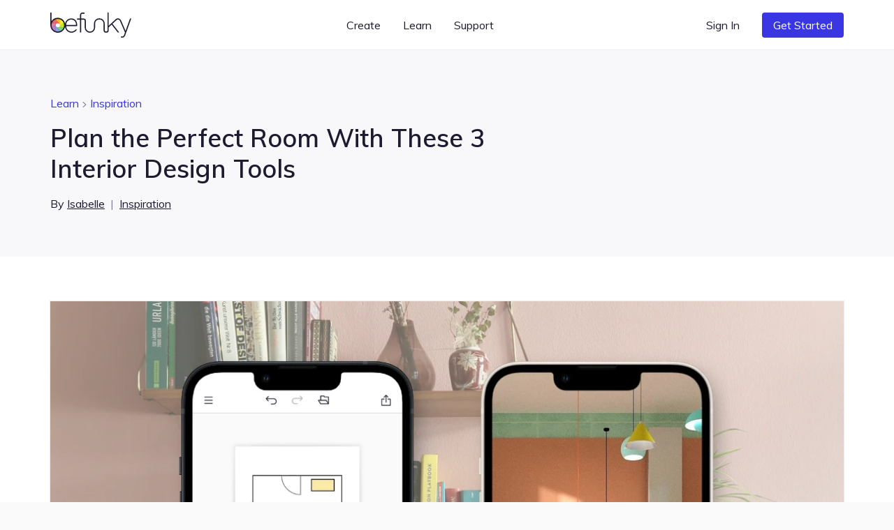

--- FILE ---
content_type: text/html; charset=UTF-8
request_url: https://www.befunky.com/learn/plan-the-perfect-room/
body_size: 29926
content:

<!DOCTYPE html>

<html
    lang="en"
    data-use-app-lang="false"
    prefix="og: http://ogp.me/ns# fb: http://ogp.me/ns/fb# website: http://ogp.me/ns/website#"
>
<head>
    <meta charset="utf-8">

    <title>Plan the Perfect Room With These 3 Interior Design Tools | Learn BeFunky</title>

    <meta name="viewport" content="width=device-width, initial-scale=1, shrink-to-fit=no, viewport-fit=cover">

    
    <meta name="apple-mobile-web-app-status-bar-style" content="black-translucent">

    
    
    <script>window.BeFunky = { Params: {"sentry_release_version":"st2025-12-16.00.25.41","sentry_env":"prod","mix_panel_id":"a688ef125ebff8a8e747a29fc81c071d","mix_panel_js_version":".0.1.26","globalAssetsPath":"https:\/\/www.befunky.com\/web\/","remoteAssetsPath":"https:\/\/www.befunky.com\/web\/","userFontsPath":"\/web\/user-fonts\/","appFontsPath":"https:\/\/www.befunky.com\/web\/fonts\/","blogUrl":"https:\/\/www.befunky.com\/learn\/","globalImagesPath":"https:\/\/www.befunky.com\/images\/","remoteImagesPath":"https:\/\/www.befunky.com\/images\/","languageVersions":{"en":".2ab96f6358","es":".56227ca7a6","pt":".d48ac99e8a","fr":".2346a58d24","de":".393b17b2b9","it":".100030716c","tr":".37992751d3","zh":".0ca469092d","ja":".0013d51d0f","ko":".a89d1b29da","ru":".0f3e8b98f3","no":".774b0860f9","ar":".9fdf637137"},"isBeta":false,"isDev":false,"isAdmin":false,"svgSpriteVersion":".acccad7dbe","enableUserTimings":true,"browserTier":"modern","siteUrl":"https:\/\/www.befunky.com\/","openurl":"","prices":[{"id":"price_1Oly6zCDUtNphCRD0EZ3G4Xa","currency":"eur","country":"eurozone","product":"prod_E6dK673YmWmDQG","unit_amount":8388,"type":"recurring","recurring":"year","active":true,"custom_id":"plus_yearly_eurozone_83_88_eur","pair_id":"price_1Oly4bCDUtNphCRDWGh1WcaZ"},{"id":"price_1Oly4bCDUtNphCRDWGh1WcaZ","currency":"eur","country":"eurozone","product":"prod_E6dK673YmWmDQG","unit_amount":1399,"type":"recurring","recurring":"month","active":true,"custom_id":"plus_monthly_eurozone_13_99_eur","pair_id":"price_1Oly6zCDUtNphCRD0EZ3G4Xa"},{"id":"price_1Olxu8CDUtNphCRDxtzLzoQB","currency":"gbp","country":"GB","product":"prod_E6dK673YmWmDQG","unit_amount":1199,"type":"recurring","recurring":"month","active":true,"custom_id":"plus_monthly_gb_11_99_gbp","pair_id":"price_1NC4MvCDUtNphCRDgdJqedCi"},{"id":"price_1Olx8oCDUtNphCRDJCdg1Cwj","currency":"usd","country":"US","product":"prod_E6dK673YmWmDQG","unit_amount":8388,"type":"recurring","recurring":"year","active":true,"custom_id":"plus_yearly_us_83_88_usd","pair_id":"price_1Olx4kCDUtNphCRDrmmmvMpi"},{"id":"price_1Olx4kCDUtNphCRDrmmmvMpi","currency":"usd","country":"US","product":"prod_E6dK673YmWmDQG","unit_amount":1499,"type":"recurring","recurring":"month","active":true,"custom_id":"plus_monthly_us_14_99_usd","pair_id":"price_1Olx8oCDUtNphCRDJCdg1Cwj"},{"id":"price_1NC4MvCDUtNphCRDgdJqedCi","currency":"gbp","country":"GB","product":"prod_E6dK673YmWmDQG","unit_amount":7188,"type":"recurring","recurring":"year","active":true,"custom_id":"plus_yearly_gb_71_88_gbp","pair_id":"price_1Olxu8CDUtNphCRDxtzLzoQB"},{"id":"price_1NC4LOCDUtNphCRDyUBf0zdK","currency":"gbp","country":"GB","product":"prod_E6dK673YmWmDQG","unit_amount":999,"type":"recurring","recurring":"month","active":false,"custom_id":"plus_monthly_gb_9_99_gbp","pair_id":"price_1NC4MvCDUtNphCRDgdJqedCi"},{"id":"price_1NC3SuCDUtNphCRD5LDYl9l2","currency":"eur","country":"eurozone","product":"prod_E6dK673YmWmDQG","unit_amount":7188,"type":"recurring","recurring":"year","active":false,"custom_id":"plus_yearly_eurozone_71_88_eur","pair_id":"price_1NC3QACDUtNphCRDypen8C9C"},{"id":"price_1NC3QACDUtNphCRDypen8C9C","currency":"eur","country":"eurozone","product":"prod_E6dK673YmWmDQG","unit_amount":1199,"type":"recurring","recurring":"month","active":false,"custom_id":"plus_monthly_eurozone_11_99_eur","pair_id":"price_1NC3SuCDUtNphCRD5LDYl9l2"},{"id":"price_1MhhklCDUtNphCRD9xz1WVwz","currency":"usd","country":"US","product":"prod_E6dK673YmWmDQG","unit_amount":7188,"type":"recurring","recurring":"year","active":false,"custom_id":"plus_yearly_us_71_88_usd","pair_id":"price_1MhhjdCDUtNphCRDhOFJ69M4"},{"id":"price_1MhhjdCDUtNphCRDhOFJ69M4","currency":"usd","country":"US","product":"prod_E6dK673YmWmDQG","unit_amount":1199,"type":"recurring","recurring":"month","active":false,"custom_id":"plus_monthly_us_11_99_usd","pair_id":"price_1MhhklCDUtNphCRD9xz1WVwz"},{"id":"price_1JanrxCDUtNphCRDAo5zzaSo","currency":"nok","country":"NO","product":"prod_E6dK673YmWmDQG","unit_amount":7900,"type":"recurring","recurring":"month","active":true,"custom_id":"plus_monthly_no_79_00_nok","pair_id":"price_1Hov2iCDUtNphCRDubzqegCc"},{"id":"price_1JanktCDUtNphCRDSavGASD9","currency":"gbp","country":"GB","product":"prod_E6dK673YmWmDQG","unit_amount":799,"type":"recurring","recurring":"month","active":false,"custom_id":"plus_monthly_gb_7_99_gbp","pair_id":"price_1HgaIgCDUtNphCRDDMoFwKqF"},{"id":"price_1JandwCDUtNphCRDTSO7xWBH","currency":"eur","country":"eurozone","product":"prod_E6dK673YmWmDQG","unit_amount":999,"type":"recurring","recurring":"month","active":false,"custom_id":"plus_monthly_eurozone_9_99_EUR","pair_id":"price_1HjvUWCDUtNphCRD5r3RVahm"},{"id":"price_1JamMSCDUtNphCRDhTHYQADH","currency":"usd","country":"US","product":"prod_E6dK673YmWmDQG","unit_amount":999,"type":"recurring","recurring":"month","active":false,"custom_id":"plus_monthly_us_9_99_usd","pair_id":"befunky_plus_59_88"},{"id":"price_1IaUWKCDUtNphCRDMtwdcyY7","currency":"eur","country":"eurozone","product":"prod_E6dK673YmWmDQG","unit_amount":899,"type":"recurring","recurring":"month","active":false,"custom_id":"plus_monthly_eurozone_8_99_EUR","pair_id":"price_1HjvUWCDUtNphCRD5r3RVahm"},{"id":"price_1IaUUICDUtNphCRDy2azaPAF","currency":"gbp","country":"GB","product":"prod_E6dK673YmWmDQG","unit_amount":699,"type":"recurring","recurring":"month","active":false,"custom_id":"plus_monthly_gb_6_99_gbp","pair_id":"price_1HgaIgCDUtNphCRDDMoFwKqF"},{"id":"price_1IVhPPCDUtNphCRDJCMVYyr8","currency":"usd","country":"US","product":"prod_E6dK673YmWmDQG","unit_amount":899,"type":"recurring","recurring":"month","active":false,"custom_id":"plus_monthly_us_8_99_usd","pair_id":"befunky_plus_59_88"},{"id":"price_1HyiUqCDUtNphCRD5CFci0pA","currency":"mxn","country":"MX","product":"prod_E6dK673YmWmDQG","unit_amount":112800,"type":"recurring","recurring":"year","active":true,"custom_id":"plus_yearly_mx_1128_mxn","pair_id":"price_1HyiQTCDUtNphCRDgFNNh5Uv"},{"id":"price_1HyiQTCDUtNphCRDgFNNh5Uv","currency":"mxn","country":"MX","product":"prod_E6dK673YmWmDQG","unit_amount":13000,"type":"recurring","recurring":"month","active":true,"custom_id":"plus_monthly_mx_130_mxn","pair_id":"price_1HyiUqCDUtNphCRD5CFci0pA"},{"id":"price_1Hov2iCDUtNphCRDubzqegCc","currency":"nok","country":"NO","product":"prod_E6dK673YmWmDQG","unit_amount":59800,"type":"recurring","recurring":"year","active":true,"custom_id":"plus_yearly_no_598_00_nok","pair_id":"price_1JanrxCDUtNphCRDAo5zzaSo"},{"id":"price_1HouzmCDUtNphCRDDdBZLuPI","currency":"nok","country":"NO","product":"prod_E6dK673YmWmDQG","unit_amount":6900,"type":"recurring","recurring":"month","active":false,"custom_id":"plus_monthly_no_69_00_nok","pair_id":"price_1Hov2iCDUtNphCRDubzqegCc"},{"id":"price_1HoGhdCDUtNphCRDEjqPzJ10","currency":"isk","country":"NO","product":"prod_E6dK673YmWmDQG","unit_amount":59800,"type":"recurring","recurring":"year","active":false,"custom_id":"plus_yearly_no_598_00_isk","pair_id":"price_1HoGf6CDUtNphCRD7WlLDfWr"},{"id":"price_1HoGf6CDUtNphCRD7WlLDfWr","currency":"isk","country":"NO","product":"prod_E6dK673YmWmDQG","unit_amount":6900,"type":"recurring","recurring":"month","active":false,"custom_id":"plus_monthly_no_69_00_isk","pair_id":"price_1HoGhdCDUtNphCRDEjqPzJ10"},{"id":"price_1HjvWNCDUtNphCRDZ3DvX44q","currency":"eur","country":"eurozone","product":"prod_E6dK673YmWmDQG","unit_amount":699,"type":"recurring","recurring":"month","active":false,"custom_id":"plus_monthly_eurozone_6_99_EUR","pair_id":"price_1HjvUWCDUtNphCRD5r3RVahm"},{"id":"price_1HjvUWCDUtNphCRD5r3RVahm","currency":"eur","country":"eurozone","product":"prod_E6dK673YmWmDQG","unit_amount":5988,"type":"recurring","recurring":"year","active":false,"custom_id":"plus_yearly_eurozone_59_88_EUR","pair_id":"price_1JandwCDUtNphCRDTSO7xWBH"},{"id":"price_1HgaQwCDUtNphCRDVzjOA6IJ","currency":"mxn","country":"MX","product":"prod_E6dK673YmWmDQG","unit_amount":78000,"type":"recurring","recurring":"year","active":false,"custom_id":"plus_yearly_mx_780_mxn","pair_id":"price_1HgaP6CDUtNphCRDNPXoSBXo"},{"id":"price_1HgaP6CDUtNphCRDNPXoSBXo","currency":"mxn","country":"MX","product":"prod_E6dK673YmWmDQG","unit_amount":8000,"type":"recurring","recurring":"month","active":false,"custom_id":"plus_monthly_mx_80_mxn","pair_id":"price_1HgaQwCDUtNphCRDVzjOA6IJ"},{"id":"price_1HgaIgCDUtNphCRDDMoFwKqF","currency":"gbp","country":"GB","product":"prod_E6dK673YmWmDQG","unit_amount":4788,"type":"recurring","recurring":"year","active":false,"custom_id":"plus_yearly_gb_47_88_gbp","pair_id":"price_1JanktCDUtNphCRDSavGASD9"},{"id":"price_1HgaHACDUtNphCRDls8vuwEJ","currency":"gbp","country":"GB","product":"prod_E6dK673YmWmDQG","unit_amount":599,"type":"recurring","recurring":"month","active":false,"custom_id":"plus_monthly_gb_5_99_gbp","pair_id":"price_1HgaIgCDUtNphCRDDMoFwKqF"},{"id":"price_1Hbq3bCDUtNphCRD7Qo3FB0i","currency":"usd","country":"BR","product":"prod_E6dK673YmWmDQG","unit_amount":349,"type":"recurring","recurring":"month","active":false,"custom_id":"plus_monthly_br_usd_3_49","pair_id":"price_1Hbq1LCDUtNphCRDkxSEKIfZ"},{"id":"price_1Hbq1LCDUtNphCRDkxSEKIfZ","currency":"usd","country":"BR","product":"prod_E6dK673YmWmDQG","unit_amount":3468,"type":"recurring","recurring":"year","active":false,"custom_id":"plus_yearly_br_usd_34_68","pair_id":"price_1Hbq3bCDUtNphCRD7Qo3FB0i"},{"id":"price_1HUKJ3CDUtNphCRDV4zMcxnd","currency":"usd","country":"US","product":"prod_E6dK673YmWmDQG","unit_amount":6948,"type":"recurring","recurring":"year","active":false,"custom_id":"plus_yearly_usd_69_48","pair_id":"befunky_plus_6_99"},{"id":"price_1HUK4YCDUtNphCRDoUP410Nb","currency":"usd","country":"IN","product":"prod_E6dK673YmWmDQG","unit_amount":3468,"type":"recurring","recurring":"year","active":false,"custom_id":"plus_yearly_in_usd_34_68","pair_id":"price_1HUK3ECDUtNphCRDg1YUb9jq"},{"id":"price_1HUK3yCDUtNphCRDqtdGRlVw","currency":"usd","country":"MX","product":"prod_E6dK673YmWmDQG","unit_amount":3468,"type":"recurring","recurring":"year","active":false,"custom_id":"plus_yearly_mx_usd_34_68","pair_id":"price_1HUK1xCDUtNphCRD5pNqH0GS"},{"id":"price_1HUK3ECDUtNphCRDg1YUb9jq","currency":"usd","country":"IN","product":"prod_E6dK673YmWmDQG","unit_amount":349,"type":"recurring","recurring":"month","active":false,"custom_id":"plus_monthly_in_usd_3_49","pair_id":"price_1HUK4YCDUtNphCRDoUP410Nb"},{"id":"price_1HUK1xCDUtNphCRD5pNqH0GS","currency":"usd","country":"MX","product":"prod_E6dK673YmWmDQG","unit_amount":349,"type":"recurring","recurring":"month","active":false,"custom_id":"plus_monthly_mx_usd_3_49","pair_id":"price_1HUK3yCDUtNphCRDqtdGRlVw"},{"id":"befunky_plus_6_99","currency":"usd","country":"US","product":"prod_E6dK673YmWmDQG","unit_amount":699,"type":"recurring","recurring":"month","active":false,"custom_id":"befunky_plus_6_99","pair_id":"befunky_plus_59_88"},{"id":"befunky_plus_59_88","currency":"usd","country":"US","product":"prod_E6dK673YmWmDQG","unit_amount":5988,"type":"recurring","recurring":"year","active":false,"custom_id":"befunky_plus_59_88","pair_id":"price_1JamMSCDUtNphCRDhTHYQADH"},{"id":"monthly_premium_2017","currency":"usd","country":"US","product":"prod_BUktegcAPLBs3r","unit_amount":695,"type":"recurring","recurring":"month","active":false,"custom_id":"monthly_premium_2017","pair_id":"befunky_plus_59_88"},{"id":"yearly_premium_2017","currency":"usd","country":"US","product":"prod_BTytWAVCRxTA70","unit_amount":3995,"type":"recurring","recurring":"year","active":false,"custom_id":"yearly_premium_2017","pair_id":"befunky_plus_6_99"},{"id":"yearly_premium","currency":"usd","country":"US","product":"prod_BV4zmyg69ALM31","unit_amount":3495,"type":"recurring","recurring":"year","active":false,"custom_id":"yearly_premium","pair_id":"befunky_plus_6_99"},{"id":"monthly","currency":"usd","country":"US","product":"prod_BVAUevbvdth84R","unit_amount":495,"type":"recurring","recurring":"month","active":false,"custom_id":"monthly","pair_id":"befunky_plus_59_88"},{"id":"yearly","currency":"usd","country":"US","product":"prod_BU2T2SNwymByRP","unit_amount":2495,"type":"recurring","recurring":"year","active":false,"custom_id":"yearly","pair_id":"befunky_plus_6_99"}],"play_store_prices":[{"id":"plus_monthly_us_8_99_usd","recurring":"month","active":false,"value":"8.99","currency":"usd"},{"id":"plus_monthly_us_9_99_usd","recurring":"month","active":false,"value":"9.99","currency":"usd"},{"id":"plus_yearly_us_59_88_usd","recurring":"year","active":false,"value":"59.88","currency":"usd"},{"id":"plus_monthly_us_11_99_usd","recurring":"month","active":false,"value":"11.99","currency":"usd"},{"id":"plus_yearly_us_71_88_usd","recurring":"year","active":false,"value":"71.88","currency":"usd"},{"id":"plus_monthly_us_14_99_usd","recurring":"month","active":true,"value":"14.99","currency":"usd"},{"id":"plus_yearly_us_83_88_usd","recurring":"year","active":true,"value":"83.88","currency":"usd"}],"apple_app_store_prices":[{"id":"plus_monthly_us_9_99_usd","recurring":"month","active":false,"value":"9.99","currency":"usd"},{"id":"plus_monthly_9_99_usd","recurring":"month","active":true,"value":"14.99","currency":"usd"},{"id":"plus_yearly_us_59_88_usd","recurring":"year","active":true,"value":"83.90","currency":"usd"}],"eurozoneCountries":["AT","BE","CY","EE","FI","FR","DE","GR","IE","IT","LV","LT","LU","MT","NL","PT","SK","SI","ES","XK","ME","AD","MC","SM"],"IS_LC":false,"BFN_APP_HTML_VERSION":".f8b4009db8","backgroundRemovalAPI":"https:\/\/infgpuportland.befunky.com\/","serviceWorkerVersion":"3257729002","uplUri":"https:\/\/upload.befunky.com","sendDebugErrors":true,"googleFontsSpriteVersion":"48ec54e525_tiny","befunkyFontsSpriteVersion":"632d708532_tiny","isHomepage":false,"pwaStartUrl":"https:\/\/www.befunky.com\/dashboard\/","facebook_app_id":"966188864034824","facebook_app_scopes":"email,public_profile","ga4Id":"G-0YLH3PWTHB","zazzleUrl":"https:\/\/www.zazzle.com\/api\/create\/at-238537067568132665?rf=238537067568132665&ax={ax}&sr=250760370284089139&cg=196064694108342156&ed=true&continueUrl={continueUrl}&t_image1_iid={imageUrl}"} };</script>
<script>!function(){"use strict";!function(){window.Sentry=window.Sentry||{};var e=[];function n(n){var r=n.error;r&&e.push({errorObject:r})}function r(n){e.push({promiseEvent:n})}["addBreadcrumb","captureException","configureScope","withScope"].forEach((function(n){Sentry[n]=function(){e.push({methodName:n,args:arguments})}})),window.addEventListener("error",n),window.addEventListener("unhandledrejection",r),window.onSentryLoad=function(){window.removeEventListener("error",n),window.removeEventListener("unhandledrejection",r),Sentry.init({dsn:"https://b2869f1592ed45e586418602b8f9fd0a@sentry.io/301341",release:BeFunky.Params.sentry_release_version,environment:BeFunky.Params.sentry_env,allowUrls:[/^https?:\/\/[\w\-_.]*befunky\.com/],ignoreErrors:[/Failed to load 'https:\/\/[a-z]+\.ru\//,/^Timeout$/,/Failed to fetch/],integrations:[new Sentry.Integrations.BrowserTracing({startTransactionOnLocationChange:!1})],tracesSampleRate:BeFunky.Params.isBeta?1:.01,beforeBreadcrumb:function(e,n){if("ui.click"===e.category&&n&&n.event&&n.event.target instanceof Element){var r=n.event.target.nodeName;if("CANVAS"===r)return null;if("BUTTON"===r||"A"===r){var t=n.event.target.innerText;if(t)e.message="".concat(e.message,": \"").concat(t,"\"");else{var o=n.event.target.querySelector("use");if(o){var a=o.getAttribute("href")||o.getAttribute("xlink:href")||"?";e.message="".concat(e.message,": ").concat(a)}}}}return e}});for(var t=0;t<e.length;t++){var o=e[t],a=o.methodName,i=o.args;a&&Sentry[a].apply(Sentry,i)}for(var s=0;s<e.length;s++){var c=e[s],u=c.errorObject,d=c.promiseEvent;u?(console.log("Replay error for Sentry"),Sentry.captureException(u)):d&&(console.log("Replay promise rejection for Sentry"),window.onunhandledrejection(d))}}}()}();</script>
<script>!function(){"use strict";window.requestIdleCallback=window.requestIdleCallback||function(t){return setTimeout((function(){var o=Date.now();t({didTimeout:!1,timeRemaining:function(){return Math.max(0,22-(Date.now()-o))}})}),1)},window.cancelIdleCallback=window.cancelIdleCallback||function(t){clearTimeout(t)},AbortSignal.prototype.throwIfAborted||(AbortSignal.prototype.throwIfAborted=function(){if(this.aborted)throw this.reason||new DOMException("signal is aborted without reason","AbortError")})}();</script>
<script>!function(){"use strict";function e(e){return e&&e.__esModule&&Object.prototype.hasOwnProperty.call(e,"default")?e.default:e}var n,t={};var o=(n||(n=1,function(){if(window.setCookie=function(e,n,t){var o="";if(null!=t){var r=new Date;r.setDate(r.getDate()+t),o="; expires=".concat(r.toUTCString())}document.cookie="".concat(e,"=").concat(encodeURIComponent(n)).concat(o,"; path=/")},window.getCookie=function(e){var n=document.cookie.match(new RegExp("(^| )".concat(e,"=([^;]+)")));if(n)return decodeURIComponent(n[2])},!(window.AbortController&&window.customElements&&Array.prototype.flat||"old"===BeFunky.Params.browserTier||"old"===getCookie("browser_tier")))return e="old",console.error("".concat(BeFunky.Params.browserTier," browser tier inaccurate. Changing to ").concat(e)),setCookie("browser_tier",e,90),void window.location.reload();var e,n={global:t(),app:t(),scripts:t(),ga:t()};function t(){var e,n,t=new Promise((function(t,o){e=t,n=o}));return t.resolve=e,t.reject=n,t}BeFunky.scriptHasLoaded=function(e){console.log("Loaded ".concat(e," JS")),n[e].resolve()},BeFunky.scriptFailedToLoad=function(e,t){BeFunky.retry("".concat(e," JS"),3,(function(){return new Promise((function(e,n){var o=document.createElement("script");o.onload=e,o.onerror=function(){return n("request_failed")},o.src="".concat(t.src.split("?")[0],"?nocache=").concat(Math.random().toString().split(".")[1]),t.after(o)}))})).then((function(){return BeFunky.scriptHasLoaded(e)}),(function(t){console.log("Failed to load JS \"".concat(e,"\""),t),n[e].reject(t)}))},BeFunky.onScriptLoad=function(e){return n[e]||Promise.reject("invalid_script_name")},BeFunky.deferredPromise=t,BeFunky.retry=function(e,n,t){var o=0;return function r(i){if(o>n)return Promise.reject(i);var c=o?1e3*Math.pow(2,o-1):0;return o&&console.log("Retrying ".concat(e," in ").concat(c,"s")),o++,new Promise((function(e){setTimeout((function(){e(t().catch(r))}),c)}))}()},BeFunky.registerLazyComponent=function(e,n){if(!e||!e.id||"function"!=typeof n)throw new Error("Invalid lazy load initialization");if(!("IntersectionObserver"in window))return setTimeout(n,1e3);!function(e,n){o||(o=new IntersectionObserver((function(e,n){e.forEach((function(e){e.isIntersecting&&(n.unobserve(e.target),r[e.target.id](),delete r[e.target.id])}))}),{rootMargin:"400px 0px"})),r[e.id]=n,o.observe(e)}(e,n)};var o,r={};BeFunky.prismicButtonActions=[],BeFunky.onClickPrismicButton=function(e){BeFunky.prismicButtonActions.push({action:e,time:Date.now()})},window.getCsToken=function(){return getCookie("CSRFtoken")||""};var i=null,c=getCookie("_bd_");if(c)try{i=JSON.parse(atob(c))}catch(e){setTimeout((function(){throw console.log("_bd_ cookie = \"".concat(c,"\"")),new Error("Malformed _bd_ cookie")}),0)}BeFunky.initialUser=i;var a=[],u=i||{error:"not_logged_in"};Object.defineProperty(BeFunky,"latestUserData",{get:function(){return u}}),BeFunky.onUserStatusChange=function(e){var n=!(arguments.length>1&&void 0!==arguments[1])||arguments[1];a.push(e),n&&e(u)},BeFunky.offUserStatusChange=function(e){a=a.filter((function(n){return n!==e}))},BeFunky.updateUserStatus=function(e){var n,t,o;t=(n=u=e).pl,o=!0,Object.defineProperty(n,"pl",{get:function(){return this._pl},set:function(e){var n=this;this._plcnt=this._plcnt?this._plcnt+1:1,this._pl&&"0"==this._pl&&"1"==e&&this._plcnt>1&&!o&&!BeFunky.isAppleAppStoreApp&&void 0!==BeFunky.UserManager&&BeFunky.UserManager.decodeUserToken().then((function(t){t&&"0"==t.pl&&(e="0",n._pl=e)})).catch((function(e){"request_failed"===e?BeFunky.logError("/check-user/ failed: ".concat(e)):BeFunky.reportWarning("/check-user/ failed: ".concat(e),e)})),o=!1,this._pl=e},enumerable:!0,configurable:!0}),n.pl=t;try{e&&e.email?localStorage.setItem("latest_user_email",e.email):localStorage.removeItem("latest_user_email")}catch(e){}a.forEach((function(n){return n(e)}))},BeFunky.initialUserStatus=i?t():Promise.resolve(u),BeFunky.onDocumentReady=function(e){if("interactive"===document.readyState||"complete"===document.readyState)return e();document.addEventListener("DOMContentLoaded",e,!1)};var s=!1;function l(e){fetch("".concat(BeFunky.Params.globalAssetsPath,"icons/sprite").concat(BeFunky.Params.svgSpriteVersion,".svg")).then((function(e){return e.text()})).then((function(e){return e.match(/^<\?xml.+(?=<svg)(<svg ([\s\S]*?)<\/svg>)/)[1]})).then((function(e){var n=document.getElementById("svgContainer");n?n.innerHTML=e:BeFunky.onDocumentReady((function(){document.getElementById("svgContainer").innerHTML=e}))})).catch((function(n){console.error("Failed to load SVG sprite. Retrying in ".concat(e,"s"),n),setTimeout((function(){return l(2*e)}),1e3*e)}))}BeFunky.onLoad=function(e){if(s)return e();window.addEventListener("load",(function(){s=!0,e()}))},BeFunky.onLoad((function(){})),"old"!==BeFunky.Params.browserTier&&"undefined"!=typeof requestIdleCallback&&requestIdleCallback((function(){return l(3)}))}()),t)}();</script><script>var $googleDriveState = null;</script><link rel="stylesheet" href="https://www.befunky.com/web/css/render-blocking.ebc06a83af.css" type="text/css"><style id="inline-fonts">@font-face{font-family:Mulish;font-style:normal;font-weight:400;font-display:swap;src:url(https://www.befunky.com/web/fonts/ui/mulish-400.woff) format("woff")}@font-face{font-family:Mulish;font-style:normal;font-weight:600;font-display:swap;src:url(https://www.befunky.com/web/fonts/ui/mulish-600.woff) format("woff")}@font-face{font-family:Mulish;font-style:normal;font-weight:700;font-display:swap;src:url(https://www.befunky.com/web/fonts/ui/mulish-700.woff) format("woff")}</style><link rel="preload" as="font" type="font/woff" crossorigin href="https://www.befunky.com/web/fonts/ui/mulish-400.woff"><link rel="preload" as="font" type="font/woff" crossorigin href="https://www.befunky.com/web/fonts/ui/mulish-600.woff"><link rel="stylesheet" href="https://www.befunky.com/web/css/lazy.6ddaeaff6e.css" media="print" onload="this.media='all'; this.onload=null;"><link rel="icon" type="image/svg+xml" href="https://www.befunky.com/images/site/b-logo-darker-or-light.svg"><link rel="icon" type="image/png" sizes="32x32" href="https://www.befunky.com/images/site/b-logo-dark-32.png"><link rel="icon" type="image/png" sizes="48x48" href="https://www.befunky.com/images/site/b-logo-dark-48.png"><link rel="apple-touch-icon" sizes="180x180" href="https://www.befunky.com/images/site/b-logo-dark-with-bg-180.png">
    
    <meta name="description" content="Designing a room can feel like an intimidating task. Whether you’re in a new space after a recent move or looking to renovate your current home, there are">
    <meta name="application-name" content="BeFunky">
    

    
    <link rel="manifest" href="https://www.befunky.com/manifest.json" />

    
    <meta property="og:title" content="Plan the Perfect Room With These 3 Interior Design Tools">
    <meta property="og:type" content="article">
    <meta property="og:image" content="https://www.befunky.com/images/wp/wp-2023-03-Room-Plan-Featured-B.png?auto=avif,webp&format=jpg&width=1200&crop=16:9">
    <meta property="og:description" content="Designing a room can feel like an intimidating task. Whether you’re in a new space after a recent move or looking to renovate your current home, there are">
    <meta property="og:site_name" content="BeFunky">
    <meta property="og:type" content="website">
    
    <meta property="fb:admins" content="175092234143">
    <meta property="fb:app_id" content="966188864034824">

    <meta property="article:modified_time" content="2023-03-14T23:45:07Z">
    <meta property="article:published_time" content="2023-03-14T23:45:06Z">
    <meta property="article:publisher" content="https://www.facebook.com/befunky">

    
    <meta name="twitter:card" content="summary_large_image">
    <meta name="twitter:site" content="@befunky">

    
    <meta name="apple-itunes-app" content="app-id=442716817" />

    
            <link rel="canonical" href="https://www.befunky.com/learn/plan-the-perfect-room/">
        <meta property="og:url" content="https://www.befunky.com/learn/plan-the-perfect-room/">
    
    
    <meta name="theme-color" content="#FAFAFA" default-value="#FAFAFA">

</head>
<body style="--sat: env(safe-area-inset-top, 0);">

    
<script>!function(){"use strict";var e=navigator.userAgent;/^((?!chrome|android).)*safari/i.test(e)&&(document.body.className="browser--safari"),/Win/.test(navigator.platform)&&/firefox/i.test(e)&&(document.body.className="browser--windows-firefox"),/(android)/i.test(e)?document.body.className="device--android":window.chrome&&(document.body.className="browser--chromium"),window.adjustCSSVariables=function(){if(document.documentElement.style.setProperty("--100vh","".concat(window.innerHeight,"px")),/^iP/.test(navigator.platform)||/^Mac/.test(navigator.platform)&&navigator.maxTouchPoints>4){var e=parseInt(getComputedStyle(document.body).getPropertyValue("--sat"));e>=44&&document.documentElement.style.setProperty("--safe-area-top","".concat(e-15,"px"))}},window.adjustCSSVariables(),window.addEventListener("resize",window.adjustCSSVariables)}();</script><div id="bfn-app" class="bfn" style="display: none;"></div><div style="position: absolute; height: 100vh; width: 1px; top: 0; left: 0; z-index: -1"></div><div id="svgContainer" style="display: none;"></div>

    <div id="site_root" class="site-root ">

        

























<header id="site_nav" class="site-nav site-nav--white site-nav--not-signed-in">
    <script>if (BeFunky.initialUser) document.getElementById('site_nav').className = 'site-nav site-nav--white site-nav--signed-in' + (BeFunky.initialUser.pl === '1' ? ' site-nav--user-is-plus' : '');</script>
    <div class="site-nav__inner centered-column-width">
        
        <button class="site-nav__skip-to-content button" tabindex="0" data-lang="skip_to_content" onclick="window.location.href='#main-content'">Skip to Content</button>
        
        <a href="https://www.befunky.com/" class="site-nav__logo" aria-label="BeFunky homepage"><string>BeFunky</string></a>
        <div class="site-nav__space"></div>
        
        <div class="site-nav__item site-nav__item--desktop site-nav__item--has-dropdown button" data-dropdown="create" tabindex="0" data-bf="site-nav__create__dropdown" data-lang="create" role="button">Create</div>
        <div class="site-nav__item site-nav__item--desktop site-nav__item--has-dropdown button" data-dropdown="learn" tabindex="0" data-bf="site-nav__learn__dropdown" data-lang="learn" role="button">Learn</div>
        <a class="site-nav__item site-nav__item--desktop site-nav__link button" data-bf="site-nav__support__button" data-lang="support" href="https://support.befunky.com/hc/en-us">Support</a>
        <div class="site-nav__space"></div>
        <button  onclick="BeFunky.onClickPrismicButton('sign_in')"  class="site-nav__item site-nav__item--desktop site-nav__item--sign-in site-nav__link button" data-bf="nav__sign-in" data-lang="sign_in">Sign In</button>
        <a  href="https://www.befunky.com/dashboard/" data-route  class="site-nav__item site-nav__item--desktop site-nav__item--dashboard site-nav__button button button--blue" data-bf="nav__sign-in" data-lang="dashboard">Dashboard</a>
        
        <button onclick="BeFunky.onClickPrismicButton('get_started_header')" data-lang="get_started" data-bf="nav__get-started" class="site-nav__item site-nav__item--get-started site-nav__item--desktop site-nav__button button button--blue">Get Started</button>
        <div class="site-nav__item site-nav__item--desktop site-nav__item--has-dropdown site-nav__item--account button" data-dropdown="account" tabindex="0" data-bf="site-nav__account-dropdown" role="button">
            <span class="site-nav__user-circle"></span>
            <svg class="icon icon--10">
                <use xmlns:xlink="http://www.w3.org/1999/xlink" xlink:href="#chevron-icon"></use>
            </svg>
        </div>
        <script>if (BeFunky.initialUser) document.querySelector('.site-nav__user-circle').textContent = BeFunky.initialUser.user_name[0].toUpperCase();</script>
        <button class="site-nav__hamburger button button--icon button--sm" aria-label="Open menu">
            <span></span>
            <span></span>
            <span></span>
        </button>
    </div>
    <div class="site-nav__dropdown-root site-nav__dropdown-root--inactive">
        <div class="site-nav__dropdown-arrow"></div>
        <div class="site-nav__dropdown-bg"></div>
        <div class="site-nav__dropdown-container">
            <div class="site-nav__dropdown-section" data-dropdown="create">
                <section class="site-nav__dropdown-content site-nav__dropdown-content--3">
                    <a  href="https://www.befunky.com/create/" data-route  class="site-nav__dropdown-card">
                        <figure class="site-nav__dropdown-figure">
                            <img class="site-nav__dropdown-image" src="https://www.befunky.com/images/site/site-nav/create-photo.svg"
                                 width="192" height="108"
                                 alt="Illustration of photo editing interface overlapping with an image icon, shown in cyan and blue tones." loading="lazy">
                        </figure>
                        <h6 class="site-nav__dropdown-heading" data-bf="site-nav__create-dropdown__photo-editor" data-lang="photo_editor">Photo Editor</h6>
                        <p class="site-nav__dropdown-description" data-lang="get_started_editor">Photo effects and tools for enhancing your photos</p>
                    </a>
                    <a  href="https://www.befunky.com/create/collage/" data-route  class="site-nav__dropdown-card">
                        <figure class="site-nav__dropdown-figure">
                            <img class="site-nav__dropdown-image" src="https://www.befunky.com/images/site/site-nav/create-collage.svg"
                                 width="192" height="108"
                                 alt="Illustration of collage maker interface showing a cursor selecting an image within a grid layout, depicted in pink and blue tones." loading="lazy">
                        </figure>
                        <h6 class="site-nav__dropdown-heading" data-bf="site-nav__create-dropdown__collage-maker" data-lang="collage_maker">Collage Maker</h6>
                        <p class="site-nav__dropdown-description" data-lang="get_started_collage">Combine multiple photos into one with a grid layout</p>
                    </a>
                    <a  href="https://www.befunky.com/create/designer/" data-route  class="site-nav__dropdown-card">
                        <figure class="site-nav__dropdown-figure">
                            <img class="site-nav__dropdown-image" src="https://www.befunky.com/images/site/site-nav/create-designer.svg"
                                 width="192" height="108"
                                 alt="Illustration of a multi-panel graphic design interface with overlapping layouts, including text blocks and an image preview, depicted in yellow and blue tones." loading="lazy">
                        </figure>
                        <h6 class="site-nav__dropdown-heading" data-bf="site-nav__create-dropdown__graphic-designer" data-lang="graphic_designer">Graphic Designer</h6>
                        <p class="site-nav__dropdown-description" data-lang="get_started_designer">Templates for creating banners, flyers, cards, & more</p>
                    </a>
                </section>
            </div>
            <div class="site-nav__dropdown-section" data-dropdown="learn">
                <section class="site-nav__dropdown-content site-nav__dropdown-content--4">
                    <a href="https://www.befunky.com/getting-started/" class="site-nav__dropdown-card">
                        <figure class="site-nav__dropdown-figure">
                            <img class="site-nav__dropdown-image" src="https://www.befunky.com/images/site/site-nav/learn-gettingstarted.svg"
                                 width="192" height="108"
                                 alt="Illustration of a photo editing interface with icons for adjusting settings, cropping, adding text, and applying effects, shown in purple tones." loading="lazy">
                        </figure>
                        <h6 class="site-nav__dropdown-heading" data-lang="getting_started">Getting Started</h6>
                        <p class="site-nav__dropdown-description" data-lang="master_the_basics">Master the basics of BeFunky</p>
                    </a>
                    <a href="https://www.befunky.com/features/" class="site-nav__dropdown-card">
                        <figure class="site-nav__dropdown-figure">
                            <img class="site-nav__dropdown-image" src="https://www.befunky.com/images/site/site-nav/learn-features.svg"
                                 width="192" height="108"
                                 alt="Illustration of a dashboard with a grid of images and text lists, depicted in cyan and blue tones." loading="lazy">
                        </figure>
                        <h6 class="site-nav__dropdown-heading" data-lang="features">Features</h6>
                        <p class="site-nav__dropdown-description" data-lang="learn_what_all">Learn what all you can do with BeFunky</p>
                    </a>
                    <a href="https://www.befunky.com/pricing/" class="site-nav__dropdown-card">
                        <figure class="site-nav__dropdown-figure">
                            <img class="site-nav__dropdown-image" src="https://www.befunky.com/images/site/site-nav/learn-plus.svg" width="192" height="108" alt="Graphic for BeFunky Plus upgrade featuring a circular badge with a star surrounded by sparkles, in pink and blue tones." loading="lazy">
                        </figure>
                        <h6 class="site-nav__dropdown-heading" data-lang="befunky_plus">BeFunky Plus</h6>
                        <p class="site-nav__dropdown-description" data-lang="unlock_features">Unlock our most powerful features</p>
                    </a>
                    <a href="https://www.befunky.com/learn/" class="site-nav__dropdown-card">
                        <figure class="site-nav__dropdown-figure">
                            <img class="site-nav__dropdown-image" src="https://www.befunky.com/images/site/site-nav/learn.svg"
                                 width="192" height="108"
                                 alt="Illustration showing a camera, a video player, a pencil, and text, indicating multimedia and editing tools, in yellow tones." loading="lazy">
                        </figure>
                        <h6 class="site-nav__dropdown-heading" data-lang="learn_befunky">Learn BeFunky</h6>
                        <p class="site-nav__dropdown-description" data-lang="tips_to_learn">Photo editing and design tips and techniques</p>
                    </a>
                    <a href="https://www.befunky.com/learn/tutorials/" class="site-nav__dropdown-card">
                        <figure class="site-nav__dropdown-figure">
                            <img class="site-nav__dropdown-image" src="https://www.befunky.com/images/site/site-nav/learn-tutorials.svg"
                                 width="192" height="108"
                                 alt="Diagram of step by step process flow with arrows connecting video, image, and text elements, in pink and blue tones." loading="lazy">
                        </figure>
                        <h6 class="site-nav__dropdown-heading" data-lang="tutorials">Tutorials</h6>
                        <p class="site-nav__dropdown-description" data-lang="tutorial_guides">Step-by-step guides for all our features</p>
                    </a>
                    <a href="https://www.befunky.com/learn/inspiration/" class="site-nav__dropdown-card">
                        <figure class="site-nav__dropdown-figure">
                            <img class="site-nav__dropdown-image" src="https://www.befunky.com/images/site/site-nav/learn-inspiration.svg"
                                 width="192" height="108"
                                 alt="Illustration of a lightbulb surrounded by images and a heart, representing creativity and inspiration, in yellow tones." loading="lazy">
                        </figure>
                        <h6 class="site-nav__dropdown-heading" data-lang="inspiration">Inspiration</h6>
                        <p class="site-nav__dropdown-description" data-lang="get_inspired">Projects to inspire your creativity</p>
                    </a>
                    <a href="https://www.befunky.com/whats-new/" class="site-nav__dropdown-card">
                        <figure class="site-nav__dropdown-figure">
                            <img class="site-nav__dropdown-image" src="https://www.befunky.com/images/site/site-nav/learn-whatsnew.svg"
                                 width="192" height="108"
                                 alt="Graphic showing a speech bubble with a plus sign and sparkles, indicating new features, in cyan tones." loading="lazy">
                        </figure>
                        <h6 class="site-nav__dropdown-heading" data-lang="whats_new">What's New</h6>
                        <p class="site-nav__dropdown-description" data-lang="updates">Updates about our new features</p>
                    </a>
                </section>
            </div>
            <div class="site-nav__dropdown-section" data-dropdown="account" data-arrow-offset="-16">
                <section class="site-nav__dropdown-content">
                    <a href="https://www.befunky.com/my-account/" class="site-nav__dropdown-link">
                        <string data-lang="account">Account</string>
                        <span class="site-nav__user-email"></span>
                    </a>
                    <a href="https://www.befunky.com/myphotos/" class="site-nav__dropdown-link" data-lang="photos">Photos</a>
                    <a href="https://support.befunky.com/hc/en-us" class="site-nav__dropdown-link" data-lang="help_support">Help / Support</a>
                    <button  onclick="BeFunky.onClickPrismicButton('sign_out')"  class="site-nav__item site-nav__item--desktop site-nav__dropdown-link site-nav__dropdown-link--sign-out button" data-lang="sign_out">Sign Out</button>
                    <button  onclick="BeFunky.onClickPrismicButton('upgrade')"  class="button button--blue button--fullwidth site-nav__upgrade-button" style="margin-top: 0.5rem" data-lang="upgrade">Upgrade</button>
                </section>
            </div>
        </div>
    </div>
    <div class="site-nav__popup-root">
        <button class="site-nav__popup-close button button--icon" aria-label="Close menu">
            <svg class="icon">
                <use xmlns:xlink="http://www.w3.org/1999/xlink" xlink:href="#cancel-icon"></use>
            </svg>
        </button>
        <section class="site-nav__popup-content">
            <button class="button button--lg site-nav__popup-item site-nav__popup-button site-nav__popup-accordion site-nav__popup-accordion--open" tabindex="0">
                <string data-lang="create">Create</string>
                <svg class="icon icon--10">
                    <use xmlns:xlink="http://www.w3.org/1999/xlink" xlink:href="#chevron-icon"></use>
                </svg>
            </button>
            <div class="site-nav__popup-accordion-items">
                <a  href="https://www.befunky.com/create/" data-route  class="button button--link button--lg site-nav__popup-button" data-lang="photo_editor">Photo Editor</a>
                <a  href="https://www.befunky.com/create/collage/" data-route  class="button button--link button--lg site-nav__popup-button" data-lang="collage_maker">Collage Maker</a>
                <a  href="https://www.befunky.com/create/designer/" data-route  class="button button--link button--lg site-nav__popup-button" data-lang="graphic_designer">Graphic Designer</a>
            </div>
            <button class="button button--lg site-nav__popup-item site-nav__popup-button site-nav__popup-accordion" tabindex="0">
                <string data-lang="learn">Learn</string>
                <svg class="icon icon--10">
                    <use xmlns:xlink="http://www.w3.org/1999/xlink" xlink:href="#chevron-icon"></use>
                </svg>
            </button>
            <div class="site-nav__popup-accordion-items">
                <a href="https://www.befunky.com/getting-started/" class="button button--link button--lg site-nav__popup-button" data-lang="getting_started">Getting Started</a>
                <a href="https://www.befunky.com/features/" class="button button--link button--lg site-nav__popup-button" data-lang="features">Features</a>
                <a href="https://www.befunky.com/pricing/" class="button button--link button--lg site-nav__popup-button" data-lang="befunky_plus">BeFunky Plus</a>
                <a href="https://www.befunky.com/learn/" class="button button--link button--lg site-nav__popup-button" data-lang="learn">Learn</a>
                <a href="https://www.befunky.com/learn/tutorials/" class="button button--link button--lg site-nav__popup-button" data-lang="tutorials">Tutorials</a>
                <a href="https://www.befunky.com/learn/inspiration/" class="button button--link button--lg site-nav__popup-button" data-lang="inspiration">Inspiration</a>
                <a href="https://www.befunky.com/whats-new/" class="button button--link button--lg site-nav__popup-button" data-lang="whats_new">What's New</a>
            </div>
            <a href="https://support.befunky.com/hc/en-us" class="button button--lg site-nav__popup-item site-nav__popup-button" data-lang="support">Support</a>
            <button  onclick="BeFunky.onClickPrismicButton('sign_in')"  class="button button--lg site-nav__popup-item site-nav__popup-button site-nav__popup-button--sign-in" data-lang="sign_in">Sign In</button>
            <div class="site-nav__popup-account">
                <button class="button button--lg site-nav__popup-item site-nav__popup-button site-nav__popup-accordion" tabindex="0">
                    <string data-lang="account">Account</string>
                    <svg class="icon icon--10">
                        <use xmlns:xlink="http://www.w3.org/1999/xlink" xlink:href="#chevron-icon"></use>
                    </svg>
                </button>
                <div class="site-nav__popup-accordion-items">
                    <a href="https://www.befunky.com/my-account/" class="button button--link button--lg site-nav__popup-button site-nav__popup-button--my-account">
                        <string data-lang="account">Account</string>
                        <span class="site-nav__user-email"></span>
                    </a>
                    <a href="https://www.befunky.com/myphotos/" class="button button--link button--lg site-nav__popup-button" data-lang="photos">Photos</a>
                    <a href="https://support.befunky.com/hc/en-us" class="button button--link button--lg site-nav__popup-button" data-lang="help_support">Help / Support</a>
                    <button  onclick="BeFunky.onClickPrismicButton('sign_out')"  class="button button--link button--lg site-nav__popup-button site-nav__popup-button--sign-out" data-lang="sign_out">Sign Out</button>
                </div>
            </div>
            
            <button onclick="BeFunky.onClickPrismicButton('get_started_header')" data-lang="get_started" data-bf="nav__get-started" class="button button--lg button--blue button--fullwidth site-nav__popup-cta">Get Started</button>
        </section>
    </div>
    
</header>


<div class="site-nav-placeholder"></div>

<script>
    // Trigger page redirect to account once data is ready and price increase is 1
    (function listenForBeFunkyData() {
        const interval = setInterval(() => {
            if (BeFunky.latestUserData && typeof BeFunky.latestUserData.price_increase_scheduled === 'number') {
                (async () => {
                    try {
                        const shouldShowPriceIncreaseModal = await BeFunky.shouldShowPriceIncreaseModal();
                        if (shouldShowPriceIncreaseModal) {
                            if (BeFunky.latestUserData && (BeFunky.latestUserData.price_increase_scheduled === 0 && BeFunky.latestUserData.price_increase === 1)) {
                                window.location.href = `${BeFunky.Params.siteUrl}my-account/`;
                            }
                        }
                    } catch (error) {
                    }
                })();
                clearInterval(interval);
            }
        }, 500);
    })();

</script>




        <main id="main-content">
            
    <article class="blog">
         <header class="section section--top-single-heading">
            <div class="section__no-grid">
                <p class="blog__breadcrumbs">
                    <a href="https://www.befunky.com/learn/">Learn</a>
                    <svg class="icon icon--8 blog__breadcrumb--arrow">
                        <use xmlns:xlink="http://www.w3.org/1999/xlink" xlink:href="#chevron-icon"></use>
                    </svg>
                    <a href="https://www.befunky.com/learn/inspiration/">Inspiration</a>
                 </p>
                <h1 class="h3 blog__title">Plan the Perfect Room With These 3 Interior Design Tools</h1>
                <p class="blog__author-category">By <a href="https://www.befunky.com/learn/author/isabelle-r/">Isabelle</a> <span class="blog__author-category-divider">|</span> <a href="https://www.befunky.com/learn/inspiration/">Inspiration</a></p>
            </div>
        </header>
        <div class="section section--bg-white">
            <div class="section__no-grid">
                <figure id="" class="section__figure section__figure--featured-image">
                    
                    <img alt="featured room design" class="section__image" src="https://www.befunky.com/images/wp/wp-2023-03-Room-Plan-Featured-B.png?auto=avif,webp&format=jpg&width=1136&crop=16:9" width="1136" height="639" sizes="(max-width: 360px) 100vw, (max-width: 1232px) 90vw, 1136px" srcset="https://www.befunky.com/images/wp/wp-2023-03-Room-Plan-Featured-B.png?auto=avif,webp&format=jpg&width=350&crop=16:9 350w, https://www.befunky.com/images/wp/wp-2023-03-Room-Plan-Featured-B.png?auto=avif,webp&format=jpg&width=400&crop=16:9 400w, https://www.befunky.com/images/wp/wp-2023-03-Room-Plan-Featured-B.png?auto=avif,webp&format=jpg&width=500&crop=16:9 500w, https://www.befunky.com/images/wp/wp-2023-03-Room-Plan-Featured-B.png?auto=avif,webp&format=jpg&width=550&crop=16:9 550w, https://www.befunky.com/images/wp/wp-2023-03-Room-Plan-Featured-B.png?auto=avif,webp&format=jpg&width=700&crop=16:9 700w, https://www.befunky.com/images/wp/wp-2023-03-Room-Plan-Featured-B.png?auto=avif,webp&format=jpg&width=950&crop=16:9 950w, https://www.befunky.com/images/wp/wp-2023-03-Room-Plan-Featured-B.png?auto=avif,webp&format=jpg&width=1050&crop=16:9 1050w, https://www.befunky.com/images/wp/wp-2023-03-Room-Plan-Featured-B.png?auto=avif,webp&format=jpg&width=1150&crop=16:9 1150w, https://www.befunky.com/images/wp/wp-2023-03-Room-Plan-Featured-B.png?auto=avif,webp&format=jpg&width=1400&crop=16:9 1400w, https://www.befunky.com/images/wp/wp-2023-03-Room-Plan-Featured-B.png?auto=avif,webp&format=jpg&width=1750&crop=16:9 1750w" />
                </figure>
            </div>
        </div>
        <div class="section section--bg-white section--rich-text" style="padding-top: 0">
            <div class="section__grid blog__post-grid text-lg">
                <div class="section__text">
                
                    
                    
                        
<p>Designing a room can feel like an intimidating task. Whether you’re in a new space after a recent move or looking to renovate your current home, there are a lot of big purchases to make: Paint, tools, appliances, furniture, and more. You might be worried about having regrets, or maybe you’re putting it off because of the time and expense. This is where interior design planning comes in handy. With the right tools, you can create a clear game plan for your design <em>before </em>you make any permanent changes. Once you feel confident in your vision, putting your room plan into action is simple!</p>

                    
                    
                    
                    
                    
                    
                    
                    
                    
                    
                    
                
                    
                    
                        
<p>To design a room, you’ll need to figure out what you need aesthetically and logistically. You can create a vision board or test out how different pieces look together with the <a href="https://www.befunky.com/features/collage-maker/" >Collage Maker</a>. Plus, create a floor plan and figure out the best placement for your furniture with the <a href="https://www.befunky.com/features/graphic-designer/" >Graphic Designer</a>. Finally, you can test out furniture, wallpaper, and paint colors using the <a href="https://www.befunky.com/features/photo-editor/" >Photo Editor</a> to see how everything comes together in your space! For ultimate mobility, you can even design your whole room right from your phone with the BeFunky app.</p>

                    
                    
                    
                    
                    
                    
                    
                    
                    
                    
                    
                
                    
                    
                    
                    
                    
                        


<figure id="lazy_289754" class="section__figure">
    
        <img alt="room plan 1" class="section__image" src="https://www.befunky.com/images/wp/wp-2023-03-Room-Plan-1.png?auto=avif,webp&format=jpg&width=944" width="944" height="708" sizes="(max-width: 360px) 100vw, (max-width: 767px) 90vw, (max-width: 959px) 73vw, (max-width: 959px) 73vw, (max-width: 1232px) 78vw, 944px" srcset="https://www.befunky.com/images/wp/wp-2023-03-Room-Plan-1.png?auto=avif,webp&format=jpg&width=350 350w, https://www.befunky.com/images/wp/wp-2023-03-Room-Plan-1.png?auto=avif,webp&format=jpg&width=400 400w, https://www.befunky.com/images/wp/wp-2023-03-Room-Plan-1.png?auto=avif,webp&format=jpg&width=500 500w, https://www.befunky.com/images/wp/wp-2023-03-Room-Plan-1.png?auto=avif,webp&format=jpg&width=550 550w, https://www.befunky.com/images/wp/wp-2023-03-Room-Plan-1.png?auto=avif,webp&format=jpg&width=600 600w, https://www.befunky.com/images/wp/wp-2023-03-Room-Plan-1.png?auto=avif,webp&format=jpg&width=800 800w, https://www.befunky.com/images/wp/wp-2023-03-Room-Plan-1.png?auto=avif,webp&format=jpg&width=850 850w, https://www.befunky.com/images/wp/wp-2023-03-Room-Plan-1.png?auto=avif,webp&format=jpg&width=950 950w, https://www.befunky.com/images/wp/wp-2023-03-Room-Plan-1.png?auto=avif,webp&format=jpg&width=1200 1200w, https://www.befunky.com/images/wp/wp-2023-03-Room-Plan-1.png?auto=avif,webp&format=jpg&width=1450 1450w" loading="lazy" style="aspect-ratio: 1600 / 1200" />
    
    
</figure>

                    
                    
                    
                    
                    
                    
                    
                    
                
                    
                    
                        
<p>With these free design tools, you don’t need to test out a dozen paint samples or hurt your back by rearranging furniture. You can plan out your room ahead of time and be confident in the final product!</p>

                    
                    
                    
                    
                    
                    
                    
                    
                    
                    
                    
                
                    
                    
                    
                    
                        <h2 class="h4">Bring Concepts to Life With the Collage Maker</h2>
                    
                    
                    
                    
                    
                    
                    
                    
                    
                
                    
                    
                        
<p>The first step in designing a room is to collect your inspiration and put it all in one place. The <a href="https://www.befunky.com/features/collage-maker/" >Collage Maker</a> allows you to create beautiful <a href="https://www.befunky.com/learn/mood-board-maker/" >vision boards</a> that serve as your jumping point for your renovation. If you have a clear vision, you’re much less likely to pick up unnecessary furniture pieces and home decor – the kind of thing that looks cute in the store but out of place in your living room. You’ll be able to hone in on the colors and styles you’re really interested in.&nbsp;</p>

                    
                    
                    
                    
                    
                    
                    
                    
                    
                    
                    
                
                    
                    
                    
                    
                    
                        


<figure id="lazy_505252" class="section__figure">
    
        <img alt="room plan collage colors" class="section__image" src="https://www.befunky.com/images/wp/wp-2023-03-Room-Plan-2.png?auto=avif,webp&format=jpg&width=944" width="944" height="531" sizes="(max-width: 360px) 100vw, (max-width: 767px) 90vw, (max-width: 959px) 73vw, (max-width: 959px) 73vw, (max-width: 1232px) 78vw, 944px" srcset="https://www.befunky.com/images/wp/wp-2023-03-Room-Plan-2.png?auto=avif,webp&format=jpg&width=350 350w, https://www.befunky.com/images/wp/wp-2023-03-Room-Plan-2.png?auto=avif,webp&format=jpg&width=400 400w, https://www.befunky.com/images/wp/wp-2023-03-Room-Plan-2.png?auto=avif,webp&format=jpg&width=500 500w, https://www.befunky.com/images/wp/wp-2023-03-Room-Plan-2.png?auto=avif,webp&format=jpg&width=550 550w, https://www.befunky.com/images/wp/wp-2023-03-Room-Plan-2.png?auto=avif,webp&format=jpg&width=600 600w, https://www.befunky.com/images/wp/wp-2023-03-Room-Plan-2.png?auto=avif,webp&format=jpg&width=800 800w, https://www.befunky.com/images/wp/wp-2023-03-Room-Plan-2.png?auto=avif,webp&format=jpg&width=850 850w, https://www.befunky.com/images/wp/wp-2023-03-Room-Plan-2.png?auto=avif,webp&format=jpg&width=950 950w, https://www.befunky.com/images/wp/wp-2023-03-Room-Plan-2.png?auto=avif,webp&format=jpg&width=1200 1200w, https://www.befunky.com/images/wp/wp-2023-03-Room-Plan-2.png?auto=avif,webp&format=jpg&width=1450 1450w" loading="lazy" style="aspect-ratio: 1600 / 900" />
    
    
</figure>

                    
                    
                    
                    
                    
                    
                    
                    
                
                    
                    
                        
<p>Once you have your general inspiration board for your room plan, you can then move on to collaging specific pieces, colors, and patterns. This will help you figure out just what you need to make your room design perfect. If you’re not confident in your design choices just yet, check out these <a href="https://www.befunky.com/learn/interior-design-tips/" >6 interior design tips</a> to help you get started.</p>

                    
                    
                    
                    
                    
                    
                    
                    
                    
                    
                    
                
                    
                    
                        
<p>The Collage Maker is easy to use, even on mobile. Just upload images and stitch them together with one of our many templates or the <a href="https://www.befunky.com/features/collage-wizard/" >Collage Wizard</a>. Or, use the <strong>Create Your Own</strong> tool to customize your collage even further, just like <a href="https://www.befunky.com/learn/courtney-turk-interiors/" >this professional interior designer</a>.</p>

                    
                    
                    
                    
                    
                    
                    
                    
                    
                    
                    
                
                    
                    
                    
                    
                    
                        


<figure id="lazy_826291" class="section__figure">
    
        <img alt="room plan ideas collage" class="section__image" src="https://www.befunky.com/images/wp/wp-2023-03-Room-Plan-3.png?auto=avif,webp&format=jpg&width=944" width="944" height="530" sizes="(max-width: 360px) 100vw, (max-width: 767px) 90vw, (max-width: 959px) 73vw, (max-width: 959px) 73vw, (max-width: 1232px) 78vw, 944px" srcset="https://www.befunky.com/images/wp/wp-2023-03-Room-Plan-3.png?auto=avif,webp&format=jpg&width=350 350w, https://www.befunky.com/images/wp/wp-2023-03-Room-Plan-3.png?auto=avif,webp&format=jpg&width=400 400w, https://www.befunky.com/images/wp/wp-2023-03-Room-Plan-3.png?auto=avif,webp&format=jpg&width=500 500w, https://www.befunky.com/images/wp/wp-2023-03-Room-Plan-3.png?auto=avif,webp&format=jpg&width=550 550w, https://www.befunky.com/images/wp/wp-2023-03-Room-Plan-3.png?auto=avif,webp&format=jpg&width=600 600w, https://www.befunky.com/images/wp/wp-2023-03-Room-Plan-3.png?auto=avif,webp&format=jpg&width=800 800w, https://www.befunky.com/images/wp/wp-2023-03-Room-Plan-3.png?auto=avif,webp&format=jpg&width=850 850w, https://www.befunky.com/images/wp/wp-2023-03-Room-Plan-3.png?auto=avif,webp&format=jpg&width=950 950w, https://www.befunky.com/images/wp/wp-2023-03-Room-Plan-3.png?auto=avif,webp&format=jpg&width=1200 1200w, https://www.befunky.com/images/wp/wp-2023-03-Room-Plan-3.png?auto=avif,webp&format=jpg&width=1450 1450w" loading="lazy" style="aspect-ratio: 1600 / 899" />
    
    
</figure>

                    
                    
                    
                    
                    
                    
                    
                    
                
                    
                    
                        
<p>Once you have a solid idea of the paints, furniture, and decor you’ll need, it’s time to move on to the next step: Floor plans.</p>

                    
                    
                    
                    
                    
                    
                    
                    
                    
                    
                    
                
                    
                    
                    
                    
                        <h2 class="h4">Create Your Ideal Floor Plan With the Graphic Designer</h2>
                    
                    
                    
                    
                    
                    
                    
                    
                    
                
                    
                    
                        
<p>For those of us who aren’t professional interior designers, floor plans often go overlooked when planning a room. It can feel unnecessary or over-the-top. But if you don’t create a floor plan, you may just be rearranging furniture over and over again until the room feels right –&nbsp;which is definitely a bigger hassle than planning everything first.&nbsp;</p>

                    
                    
                    
                    
                    
                    
                    
                    
                    
                    
                    
                
                    
                    
                    
                    
                    
                        


<figure id="lazy_384038" class="section__figure">
    
        <img alt="room plan blueprint" class="section__image" src="https://www.befunky.com/images/wp/wp-2023-03-Room-Plan-4.jpeg?auto=avif,webp&format=jpg&width=944" width="944" height="531" sizes="(max-width: 360px) 100vw, (max-width: 767px) 90vw, (max-width: 959px) 73vw, (max-width: 959px) 73vw, (max-width: 1232px) 78vw, 944px" srcset="https://www.befunky.com/images/wp/wp-2023-03-Room-Plan-4.jpeg?auto=avif,webp&format=jpg&width=350 350w, https://www.befunky.com/images/wp/wp-2023-03-Room-Plan-4.jpeg?auto=avif,webp&format=jpg&width=400 400w, https://www.befunky.com/images/wp/wp-2023-03-Room-Plan-4.jpeg?auto=avif,webp&format=jpg&width=500 500w, https://www.befunky.com/images/wp/wp-2023-03-Room-Plan-4.jpeg?auto=avif,webp&format=jpg&width=550 550w, https://www.befunky.com/images/wp/wp-2023-03-Room-Plan-4.jpeg?auto=avif,webp&format=jpg&width=600 600w, https://www.befunky.com/images/wp/wp-2023-03-Room-Plan-4.jpeg?auto=avif,webp&format=jpg&width=800 800w, https://www.befunky.com/images/wp/wp-2023-03-Room-Plan-4.jpeg?auto=avif,webp&format=jpg&width=850 850w, https://www.befunky.com/images/wp/wp-2023-03-Room-Plan-4.jpeg?auto=avif,webp&format=jpg&width=950 950w, https://www.befunky.com/images/wp/wp-2023-03-Room-Plan-4.jpeg?auto=avif,webp&format=jpg&width=1200 1200w, https://www.befunky.com/images/wp/wp-2023-03-Room-Plan-4.jpeg?auto=avif,webp&format=jpg&width=1450 1450w" loading="lazy" style="aspect-ratio: 1600 / 900" />
    
    
</figure>

                    
                    
                    
                    
                    
                    
                    
                    
                
                    
                    
                        
<p>To create your own floor plan for free, first, open the <a href="https://www.befunky.com/features/graphic-designer/" >Graphic Designer</a>. Begin by creating a top-down view of your room with the walls, windows, doors, and any big appliances. For these stages of room planning, you don’t need to have pinpoint accuracy. You can use this diagram as a general outline, and measure the room and furniture later. </p>

                    
                    
                    
                    
                    
                    
                    
                    
                    
                    
                    
                
                    
                    
                    
                    
                    
                        


<figure id="lazy_631957" class="section__figure">
    
        <img alt="room plan shapes" class="section__image" src="https://www.befunky.com/images/wp/wp-2023-03-Room-Plan-5.jpeg?auto=avif,webp&format=jpg&width=944" width="944" height="531" sizes="(max-width: 360px) 100vw, (max-width: 767px) 90vw, (max-width: 959px) 73vw, (max-width: 959px) 73vw, (max-width: 1232px) 78vw, 944px" srcset="https://www.befunky.com/images/wp/wp-2023-03-Room-Plan-5.jpeg?auto=avif,webp&format=jpg&width=350 350w, https://www.befunky.com/images/wp/wp-2023-03-Room-Plan-5.jpeg?auto=avif,webp&format=jpg&width=400 400w, https://www.befunky.com/images/wp/wp-2023-03-Room-Plan-5.jpeg?auto=avif,webp&format=jpg&width=500 500w, https://www.befunky.com/images/wp/wp-2023-03-Room-Plan-5.jpeg?auto=avif,webp&format=jpg&width=550 550w, https://www.befunky.com/images/wp/wp-2023-03-Room-Plan-5.jpeg?auto=avif,webp&format=jpg&width=600 600w, https://www.befunky.com/images/wp/wp-2023-03-Room-Plan-5.jpeg?auto=avif,webp&format=jpg&width=800 800w, https://www.befunky.com/images/wp/wp-2023-03-Room-Plan-5.jpeg?auto=avif,webp&format=jpg&width=850 850w, https://www.befunky.com/images/wp/wp-2023-03-Room-Plan-5.jpeg?auto=avif,webp&format=jpg&width=950 950w, https://www.befunky.com/images/wp/wp-2023-03-Room-Plan-5.jpeg?auto=avif,webp&format=jpg&width=1200 1200w, https://www.befunky.com/images/wp/wp-2023-03-Room-Plan-5.jpeg?auto=avif,webp&format=jpg&width=1450 1450w" loading="lazy" style="aspect-ratio: 1600 / 900" />
    
    
</figure>

                    
                    
                    
                    
                    
                    
                    
                    
                
                    
                    
                        
<p>Then, add shapes to represent the furniture you’re thinking of adding to the room with the <strong>Graphics </strong>tool. You can use rectangles to represent sofas and tables. Circles work well for round tables, chairs, and ottomans. For more unusual shapes, you can use the <strong>Line</strong> tool. You can change the color of each graphic with the <a href="https://www.befunky.com/learn/improved-color-picker/" ><strong>Color Picker</strong></a><strong> </strong>so that each piece is identifiable. It’s best to start with the larger pieces first.</p>

                    
                    
                    
                    
                    
                    
                    
                    
                    
                    
                    
                
                    
                    
                    
                    
                    
                        


<figure id="lazy_270185" class="section__figure">
    
        <img alt="room plan graphics" class="section__image" src="https://www.befunky.com/images/wp/wp-2023-03-Room-Plan-6-e1678837456714.png?auto=avif,webp&format=jpg&width=944" width="944" height="490" sizes="(max-width: 360px) 100vw, (max-width: 767px) 90vw, (max-width: 959px) 73vw, (max-width: 959px) 73vw, (max-width: 1232px) 78vw, 944px" srcset="https://www.befunky.com/images/wp/wp-2023-03-Room-Plan-6-e1678837456714.png?auto=avif,webp&format=jpg&width=350 350w, https://www.befunky.com/images/wp/wp-2023-03-Room-Plan-6-e1678837456714.png?auto=avif,webp&format=jpg&width=400 400w, https://www.befunky.com/images/wp/wp-2023-03-Room-Plan-6-e1678837456714.png?auto=avif,webp&format=jpg&width=500 500w, https://www.befunky.com/images/wp/wp-2023-03-Room-Plan-6-e1678837456714.png?auto=avif,webp&format=jpg&width=550 550w, https://www.befunky.com/images/wp/wp-2023-03-Room-Plan-6-e1678837456714.png?auto=avif,webp&format=jpg&width=600 600w, https://www.befunky.com/images/wp/wp-2023-03-Room-Plan-6-e1678837456714.png?auto=avif,webp&format=jpg&width=800 800w, https://www.befunky.com/images/wp/wp-2023-03-Room-Plan-6-e1678837456714.png?auto=avif,webp&format=jpg&width=850 850w, https://www.befunky.com/images/wp/wp-2023-03-Room-Plan-6-e1678837456714.png?auto=avif,webp&format=jpg&width=950 950w, https://www.befunky.com/images/wp/wp-2023-03-Room-Plan-6-e1678837456714.png?auto=avif,webp&format=jpg&width=1200 1200w, https://www.befunky.com/images/wp/wp-2023-03-Room-Plan-6-e1678837456714.png?auto=avif,webp&format=jpg&width=1450 1450w" loading="lazy" style="aspect-ratio: 1600 / 830" />
    
    
</figure>

                    
                    
                    
                    
                    
                    
                    
                    
                
                    
                    
                        
<p>To create a <a href="https://www.thesefourwallsblog.com/how-to-plan-a-room-layout/" rel="noreferrer noopener" target="_blank" >functional floor plan</a>, you should keep a few things in mind like traffic flow, negative space, and natural light. Make sure there are clear, obstacle-free pathways through the room. Don’t feel the need to fill every inch of space; it can be visually overwhelming and cause you unnecessary stress.&nbsp;</p>

                    
                    
                    
                    
                    
                    
                    
                    
                    
                    
                    
                
                    
                    
                        
<p>In that same vein, consider whether or not you’re blocking the path of natural light from the windows. Make sure elements like kitchen counters and seating areas get enough sunlight; shelves and storage can always be put in the darker corners.</p>

                    
                    
                    
                    
                    
                    
                    
                    
                    
                    
                    
                
                    
                    
                        
<p>Here in the Graphic Designer, you can rearrange your room layout to your heart’s content. Save time and resources by planning ahead, and even create floor plans on the go with the free <a href="https://www.befunky.com/mobile/" >BeFunky app</a>.</p>

                    
                    
                    
                    
                    
                    
                    
                    
                    
                    
                    
                
                    
                    
                    
                    
                    
                        


<figure id="lazy_452891" class="section__figure">
    
        <img alt="room plan designs phone" class="section__image" src="https://www.befunky.com/images/wp/wp-2023-03-Room-Plan-7.png?auto=avif,webp&format=jpg&width=944" width="944" height="708" sizes="(max-width: 360px) 100vw, (max-width: 767px) 90vw, (max-width: 959px) 73vw, (max-width: 959px) 73vw, (max-width: 1232px) 78vw, 944px" srcset="https://www.befunky.com/images/wp/wp-2023-03-Room-Plan-7.png?auto=avif,webp&format=jpg&width=350 350w, https://www.befunky.com/images/wp/wp-2023-03-Room-Plan-7.png?auto=avif,webp&format=jpg&width=400 400w, https://www.befunky.com/images/wp/wp-2023-03-Room-Plan-7.png?auto=avif,webp&format=jpg&width=500 500w, https://www.befunky.com/images/wp/wp-2023-03-Room-Plan-7.png?auto=avif,webp&format=jpg&width=550 550w, https://www.befunky.com/images/wp/wp-2023-03-Room-Plan-7.png?auto=avif,webp&format=jpg&width=600 600w, https://www.befunky.com/images/wp/wp-2023-03-Room-Plan-7.png?auto=avif,webp&format=jpg&width=800 800w, https://www.befunky.com/images/wp/wp-2023-03-Room-Plan-7.png?auto=avif,webp&format=jpg&width=850 850w, https://www.befunky.com/images/wp/wp-2023-03-Room-Plan-7.png?auto=avif,webp&format=jpg&width=950 950w, https://www.befunky.com/images/wp/wp-2023-03-Room-Plan-7.png?auto=avif,webp&format=jpg&width=1200 1200w, https://www.befunky.com/images/wp/wp-2023-03-Room-Plan-7.png?auto=avif,webp&format=jpg&width=1450 1450w" loading="lazy" style="aspect-ratio: 1600 / 1200" />
    
    
</figure>

                    
                    
                    
                    
                    
                    
                    
                    
                
                    
                    
                    
                    
                        <h2 class="h4">Test Out Furniture and Paint With the Photo Editor</h2>
                    
                    
                    
                    
                    
                    
                    
                    
                    
                
                    
                    
                        
<p>Once you’ve solidified your vision and perfected your floor plan, it’s time to see what your dream room looks like with the <a href="https://www.befunky.com/features/photo-editor/" >Photo Editor</a>. Just upload a few pictures of your current room to get started. Then upload pictures of your favorite furniture and decor pieces. You can use the <a href="https://www.befunky.com/learn/automatic-background-remover/" ><strong>Background Remover</strong></a> tool to edit the background of each image and paste them right into your room. To “rearrange” furniture, just click and drag as necessary! </p>

                    
                    
                    
                    
                    
                    
                    
                    
                    
                    
                    
                
                    
                    
                    
                    
                    
                        


<figure id="lazy_353003" class="section__figure">
    
        <img alt="room plan copy paste" class="section__image" src="https://www.befunky.com/images/wp/wp-2023-03-Room-Plan-8.png?auto=avif,webp&format=jpg&width=944" width="944" height="531" sizes="(max-width: 360px) 100vw, (max-width: 767px) 90vw, (max-width: 959px) 73vw, (max-width: 959px) 73vw, (max-width: 1232px) 78vw, 944px" srcset="https://www.befunky.com/images/wp/wp-2023-03-Room-Plan-8.png?auto=avif,webp&format=jpg&width=350 350w, https://www.befunky.com/images/wp/wp-2023-03-Room-Plan-8.png?auto=avif,webp&format=jpg&width=400 400w, https://www.befunky.com/images/wp/wp-2023-03-Room-Plan-8.png?auto=avif,webp&format=jpg&width=500 500w, https://www.befunky.com/images/wp/wp-2023-03-Room-Plan-8.png?auto=avif,webp&format=jpg&width=550 550w, https://www.befunky.com/images/wp/wp-2023-03-Room-Plan-8.png?auto=avif,webp&format=jpg&width=600 600w, https://www.befunky.com/images/wp/wp-2023-03-Room-Plan-8.png?auto=avif,webp&format=jpg&width=800 800w, https://www.befunky.com/images/wp/wp-2023-03-Room-Plan-8.png?auto=avif,webp&format=jpg&width=850 850w, https://www.befunky.com/images/wp/wp-2023-03-Room-Plan-8.png?auto=avif,webp&format=jpg&width=950 950w, https://www.befunky.com/images/wp/wp-2023-03-Room-Plan-8.png?auto=avif,webp&format=jpg&width=1200 1200w, https://www.befunky.com/images/wp/wp-2023-03-Room-Plan-8.png?auto=avif,webp&format=jpg&width=1450 1450w" loading="lazy" style="aspect-ratio: 1600 / 900" />
    
    
</figure>

                    
                    
                    
                    
                    
                    
                    
                    
                
                    
                    
                        
<p>To quickly test out paint colors, you can use the <a href="https://www.befunky.com/learn/replace-color-tool/" ><strong>Replace Color</strong></a><strong> </strong>tool. Simply click the wall that you want to paint and pick a new color!&nbsp;</p>

                    
                    
                    
                    
                    
                    
                    
                    
                    
                    
                    
                
                    
                    
                    
                    
                    
                        


<figure id="lazy_815047" class="section__figure">
    
        <img alt="replace color interior" class="section__image" src="https://www.befunky.com/images/wp/wp-2023-03-Room-Plan-9-e1678837398632.png?auto=avif,webp&format=jpg&width=944" width="944" height="532" sizes="(max-width: 360px) 100vw, (max-width: 767px) 90vw, (max-width: 959px) 73vw, (max-width: 959px) 73vw, (max-width: 1232px) 78vw, 944px" srcset="https://www.befunky.com/images/wp/wp-2023-03-Room-Plan-9-e1678837398632.png?auto=avif,webp&format=jpg&width=350 350w, https://www.befunky.com/images/wp/wp-2023-03-Room-Plan-9-e1678837398632.png?auto=avif,webp&format=jpg&width=400 400w, https://www.befunky.com/images/wp/wp-2023-03-Room-Plan-9-e1678837398632.png?auto=avif,webp&format=jpg&width=500 500w, https://www.befunky.com/images/wp/wp-2023-03-Room-Plan-9-e1678837398632.png?auto=avif,webp&format=jpg&width=550 550w, https://www.befunky.com/images/wp/wp-2023-03-Room-Plan-9-e1678837398632.png?auto=avif,webp&format=jpg&width=600 600w, https://www.befunky.com/images/wp/wp-2023-03-Room-Plan-9-e1678837398632.png?auto=avif,webp&format=jpg&width=800 800w, https://www.befunky.com/images/wp/wp-2023-03-Room-Plan-9-e1678837398632.png?auto=avif,webp&format=jpg&width=850 850w, https://www.befunky.com/images/wp/wp-2023-03-Room-Plan-9-e1678837398632.png?auto=avif,webp&format=jpg&width=950 950w, https://www.befunky.com/images/wp/wp-2023-03-Room-Plan-9-e1678837398632.png?auto=avif,webp&format=jpg&width=1200 1200w, https://www.befunky.com/images/wp/wp-2023-03-Room-Plan-9-e1678837398632.png?auto=avif,webp&format=jpg&width=1450 1450w" loading="lazy" style="aspect-ratio: 1600 / 901" />
    
    
</figure>

                    
                    
                    
                    
                    
                    
                    
                    
                
                    
                    
                        
<p>To try out wallpaper before buying, you can upload a picture of the wallpaper you want to use –&nbsp;or <a href="https://www.befunky.com/learn/how-to-design-your-own-renter-friendly-wallpaper/" >your own wallpaper design</a> –&nbsp;and set the layer to <strong>Multiply. </strong>Make sure the wallpaper is behind the furniture using the <strong>Layers </strong>feature; or, if you’re using a photo of an already furnished room, try the <a href="https://www.befunky.com/learn/cutout-tool/" ><strong>Cutout</strong></a><strong> </strong>tool to erase any overlapping sections. Remember, you can also try out paint and wallpaper on mobile with the BeFunky app!</p>

                    
                    
                    
                    
                    
                    
                    
                    
                    
                    
                    
                
                    
                    
                    
                    
                    
                        


<figure id="lazy_531278" class="section__figure">
    
        <img alt="wallpaper design phone" class="section__image" src="https://www.befunky.com/images/wp/wp-2023-03-Room-Plan-10.png?auto=avif,webp&format=jpg&width=944" width="944" height="708" sizes="(max-width: 360px) 100vw, (max-width: 767px) 90vw, (max-width: 959px) 73vw, (max-width: 959px) 73vw, (max-width: 1232px) 78vw, 944px" srcset="https://www.befunky.com/images/wp/wp-2023-03-Room-Plan-10.png?auto=avif,webp&format=jpg&width=350 350w, https://www.befunky.com/images/wp/wp-2023-03-Room-Plan-10.png?auto=avif,webp&format=jpg&width=400 400w, https://www.befunky.com/images/wp/wp-2023-03-Room-Plan-10.png?auto=avif,webp&format=jpg&width=500 500w, https://www.befunky.com/images/wp/wp-2023-03-Room-Plan-10.png?auto=avif,webp&format=jpg&width=550 550w, https://www.befunky.com/images/wp/wp-2023-03-Room-Plan-10.png?auto=avif,webp&format=jpg&width=600 600w, https://www.befunky.com/images/wp/wp-2023-03-Room-Plan-10.png?auto=avif,webp&format=jpg&width=800 800w, https://www.befunky.com/images/wp/wp-2023-03-Room-Plan-10.png?auto=avif,webp&format=jpg&width=850 850w, https://www.befunky.com/images/wp/wp-2023-03-Room-Plan-10.png?auto=avif,webp&format=jpg&width=950 950w, https://www.befunky.com/images/wp/wp-2023-03-Room-Plan-10.png?auto=avif,webp&format=jpg&width=1200 1200w, https://www.befunky.com/images/wp/wp-2023-03-Room-Plan-10.png?auto=avif,webp&format=jpg&width=1450 1450w" loading="lazy" style="aspect-ratio: 1600 / 1200" />
    
    
</figure>

                    
                    
                    
                    
                    
                    
                    
                    
                
                    
                    
                    
                    
                        <h2 class="h4">Design Your Room for Free With BeFunky</h2>
                    
                    
                    
                    
                    
                    
                    
                    
                    
                
                    
                    
                        
<p>By planning your room design ahead of time, you’ll be able to renovate without regrets. From initial inspiration to the final steps of planning, you can design your perfect room on desktop or on mobile with BeFunky. Get started with the <a href="https://www.befunky.com/create/collage/" data-route="" >Collage Maker</a>, <a href="https://www.befunky.com/create/designer/" data-route="" >Graphic Designer</a>, or <a href="https://www.befunky.com/create/" data-route="" >Photo Editor</a> today!</p>

                    
                    
                    
                    
                    
                    
                    
                    
                    
                    
                    
                
                <hr class="blog__divider" />
                </div>
            </div>
        </div>
    </article>

    <div class="section section--bg-white">
    <div class="section__no-grid">
        <div id="disqus_thread"></div>
        <noscript>
            <p>Please enable JavaScript to view the <a href="https://disqus.com/?ref_noscript" rel="nofollow">comments powered by Disqus.</a></p>
        </noscript>
    </div>
</div>

<script>
BeFunky.registerLazyComponent(document.getElementById('disqus_thread'), function() {

    window.disqus_config = function () {
        this.page.url = document.querySelector('link[rel="canonical"]').href || window.location.href.split('?')[0].split('#')[0];
        this.page.identifier = '48516 https://editors.befunky.com/?p=48516';
    };

    (function() {
        var d = document, s = d.createElement('script');
        s.src = 'https://befunky.disqus.com/embed.js';
        s.setAttribute('data-timestamp', +new Date());
        (d.head || d.body).appendChild(s);
    })();
});
</script>


    
        


<div id="recommended-posts" class="section">
    <div class="section__grid section__grid--cards">
        <div class="section__text section__text--centered">
            <h3 class="section__heading">Recommended Posts</h3>
        </div>
        
            <a href="https://www.befunky.com/learn/interior-design-tips/" class="section__grid-item grid-item grid-item--3 grid-item--link">
                
                    <figure class="grid-item__figure">
                        <img alt="interior design featured" class="grid-item__image" disableAspectRatio="true" src="https://www.befunky.com/images/wp/wp-2023-03-Interior-Design-Featured.png?auto=avif,webp&format=jpg&width=581&crop=16:9" width="581" height="327" sizes="(max-width: 460px) 90vw, (max-width: 767px) 75vw, (max-width: 959px) 44vw, (max-width: 1232px) 30vw, 366px" srcset="https://www.befunky.com/images/wp/wp-2023-03-Interior-Design-Featured.png?auto=avif,webp&format=jpg&width=300&crop=16:9 300w, https://www.befunky.com/images/wp/wp-2023-03-Interior-Design-Featured.png?auto=avif,webp&format=jpg&width=350&crop=16:9 350w, https://www.befunky.com/images/wp/wp-2023-03-Interior-Design-Featured.png?auto=avif,webp&format=jpg&width=400&crop=16:9 400w, https://www.befunky.com/images/wp/wp-2023-03-Interior-Design-Featured.png?auto=avif,webp&format=jpg&width=450&crop=16:9 450w, https://www.befunky.com/images/wp/wp-2023-03-Interior-Design-Featured.png?auto=avif,webp&format=jpg&width=500&crop=16:9 500w, https://www.befunky.com/images/wp/wp-2023-03-Interior-Design-Featured.png?auto=avif,webp&format=jpg&width=550&crop=16:9 550w" loading="lazy" />
                    </figure>
                
                <div class="grid-item__text">
                    <h3 class="grid-item__heading h6">6 Interior Design Tips for a Stunning Home</h3>
                    <p>We&#8217;ve got six great interior design tips for transforming your space the easy way…</p>
                </div>
            </a>
        
            <a href="https://www.befunky.com/learn/icons-graphic-design/" class="section__grid-item grid-item grid-item--3 grid-item--link">
                
                    <figure class="grid-item__figure">
                        <img alt="icons featured" class="grid-item__image" disableAspectRatio="true" src="https://www.befunky.com/images/wp/wp-2024-02-Icons.Featured.jpg?auto=avif,webp&format=jpg&width=581&crop=16:9" width="581" height="327" sizes="(max-width: 460px) 90vw, (max-width: 767px) 75vw, (max-width: 959px) 44vw, (max-width: 1232px) 30vw, 366px" srcset="https://www.befunky.com/images/wp/wp-2024-02-Icons.Featured.jpg?auto=avif,webp&format=jpg&width=300&crop=16:9 300w, https://www.befunky.com/images/wp/wp-2024-02-Icons.Featured.jpg?auto=avif,webp&format=jpg&width=350&crop=16:9 350w, https://www.befunky.com/images/wp/wp-2024-02-Icons.Featured.jpg?auto=avif,webp&format=jpg&width=400&crop=16:9 400w, https://www.befunky.com/images/wp/wp-2024-02-Icons.Featured.jpg?auto=avif,webp&format=jpg&width=450&crop=16:9 450w, https://www.befunky.com/images/wp/wp-2024-02-Icons.Featured.jpg?auto=avif,webp&format=jpg&width=500&crop=16:9 500w, https://www.befunky.com/images/wp/wp-2024-02-Icons.Featured.jpg?auto=avif,webp&format=jpg&width=550&crop=16:9 550w" loading="lazy" />
                    </figure>
                
                <div class="grid-item__text">
                    <h3 class="grid-item__heading h6">Iconic Symbolism: What Are Icons and When to Use Them</h3>
                    <p>Icons are an important element to…</p>
                </div>
            </a>
        
            <a href="https://www.befunky.com/learn/creative-bio-photos/" class="section__grid-item grid-item grid-item--3 grid-item--link">
                
                    <figure class="grid-item__figure">
                        <img alt="creative bio photo ideas" class="grid-item__image" disableAspectRatio="true" src="https://www.befunky.com/images/wp/wp-2019-08-Layered-Bio-Photo.jpg?auto=avif,webp&format=jpg&width=581&crop=16:9" width="581" height="518" sizes="(max-width: 460px) 90vw, (max-width: 767px) 75vw, (max-width: 959px) 44vw, (max-width: 1232px) 30vw, 366px" srcset="https://www.befunky.com/images/wp/wp-2019-08-Layered-Bio-Photo.jpg?auto=avif,webp&format=jpg&width=300&crop=16:9 300w, https://www.befunky.com/images/wp/wp-2019-08-Layered-Bio-Photo.jpg?auto=avif,webp&format=jpg&width=350&crop=16:9 350w, https://www.befunky.com/images/wp/wp-2019-08-Layered-Bio-Photo.jpg?auto=avif,webp&format=jpg&width=400&crop=16:9 400w, https://www.befunky.com/images/wp/wp-2019-08-Layered-Bio-Photo.jpg?auto=avif,webp&format=jpg&width=450&crop=16:9 450w, https://www.befunky.com/images/wp/wp-2019-08-Layered-Bio-Photo.jpg?auto=avif,webp&format=jpg&width=500&crop=16:9 500w, https://www.befunky.com/images/wp/wp-2019-08-Layered-Bio-Photo.jpg?auto=avif,webp&format=jpg&width=550&crop=16:9 550w" loading="lazy" />
                    </figure>
                
                <div class="grid-item__text">
                    <h3 class="grid-item__heading h6">How To Make Creative Bio Photos</h3>
                    <p>Take your bio photos from blah to hoorah with these creative photo editing ideas…</p>
                </div>
            </a>
        
    </div>
</div>


    

    
    
    
    

    


<section id="3" class="section section--bg-turquoise section--last section--cta section--cta  ">
        
        <div class="section__grid">
            <div class="section__bg-graphic section__bg-graphic--cta section__bg-graphic--left">
                <svg width="638" height="417" viewBox="0 0 638 417" xmlns="http://www.w3.org/2000/svg" xmlns:xlink="http://www.w3.org/1999/xlink">
<defs>
    <pattern id="cta-svg-left-c" width="22" height="22" x="-250" y="-84" patternUnits="userSpaceOnUse">
        <use xlink:href="#cta-svg-left-a" transform="scale(.1)"/>
    </pattern>
    <image id="cta-svg-left-a" width="220" height="220" xlink:href="[data-uri]"/>
    <path d="M304.5 13c13 11.6 41.2 19.8 56 37a152.6 152.6 0 0127.9 46c-8.3 13.5-4.6 12.3-.7 11h.3c1.9-.7 3.7-1.3 4-.2 15.1 50.4-7.8 91.7 49 111.3 1.9 3.6 13.5 3 16.3 1.7 10.7 3.1 23.5 5.5 39 7.3l11.6 1 1.7.2c11.2 1 22.4 2.3 27.4 7 13.4 12.5 35.4 13.7 49.5 23.9l.2-.2h.1l.2-.1c1.8-1.1 3.8-1.8 3.8 3.5 37.6 29.1 55.5 74.4 42.8 131.4 2.3 2.8 1.3 3.7 0 4.6l-.1.1c-.6.5-1.3.9-1.5 1.6-1.4 5.5-3.1 11.2-5.2 16.9H42.6C2.3 334.8-2.6 246 21.1 173.2c2.7-8.4-3.5-21 0-28.9 2.7-6.1 3.2-9 3.9-11.5v-.4a33 33 0 015.4-10.7l9.4-14.9c4.6-6.3 13.6-15.7 18.7-21.4 7-7.8 13.2-15.2 21.5-22 8.3 0 8.2-10.7 12-13.4 3.5-2.5 9.5-3 15.4-3.5h1l.9-.1c7-.6 13.6-1.4 15.9-5.6 2.8-5.3 6.3-6.2 9.9-6.8h.5c2-.4 3.9-.6 5.7-1.5 13.2-6.2 15.6-15.6 29.5-19.5 2.6-8.3 24.8-5.4 26.1-1.6C235.8 1.6 281.1-8 304.5 13z" id="cta-svg-left-b"/>
</defs>
<g fill="none" fill-rule="evenodd">
    <mask id="cta-svg-left-d" fill="#fff">
        <use xlink:href="#cta-svg-left-b"/>
    </mask>
    <path fill="url(#cta-svg-left-c)" fill-rule="nonzero" mask="url(#cta-svg-left-d)" d="M-228-62h919.1v643H-228z"/>
    <path d="M106 120.3c84.8-74.4 241.6-77.2 293.6 0 64.6 95.9-25.9 159 113.8 192 65 15.3 111 53 122.7 104.7H4.7C-13.8 301.6 36.1 181.5 106 120.3z" fill="currentColor" fill-rule="nonzero"/>
</g>
</svg>

            </div>
            <div class="section__text section__text--centered">
                <h2 class="section__heading">Photo Editing. Simplified</h2>
                
                
    
    

    <div class="section__buttons button-group" >
        
            
            
                
                
                    
                    
                        
                        
                    
                
                
                    <button onclick="BeFunky.onClickPrismicButton('get_started')" class="button button--xl button--blue">Get Started</button>
                
                
                
            
        
        <script>
            (function() {
                document.addEventListener('DOMContentLoaded', function() {
                    // Hide all drag drop text except last button on page (first one is done in njk file)
                    requestAnimationFrame(() => {
                        const dragDropText = document.querySelectorAll('.drag-drop__text');
                        if (dragDropText) {
                            if (dragDropText.length > 0) {
                                const lastDiv = dragDropText[dragDropText.length - 1];
                                lastDiv.style.display = 'flex';
                            }
                        }
                    });
                });

            })()
        </script>
    </div>


            </div>
            <div class="section__bg-graphic section__bg-graphic--cta section__bg-graphic--right">
                <svg width="689" height="406" viewBox="0 0 689 406" xmlns="http://www.w3.org/2000/svg" xmlns:xlink="http://www.w3.org/1999/xlink">
<defs>
    <pattern id="cta-svg-right-c" width="22" height="22" x="-172.6" y="-256" patternUnits="userSpaceOnUse">
        <use xlink:href="#cta-svg-right-a" transform="scale(.1)"/>
    </pattern>
    <image id="cta-svg-right-a" width="220" height="220" xlink:href="[data-uri]"/>
    <path d="M667.4 46.3c-3.7 9.7-1.8 18 8.4 25.3 20.9 77.3-.1 151.7-55 179.6L612 256l-1.2.6c-16.6 8.7-34.7 16.9-54 7.8-6.6.4-13.2.8-19.8 1.4-1.8.2-3.2-.5-4.5-1.3l-.4-.3c-3-1.8-6-3.6-12.8 3.9-12.2 2-23.3 4.7-33.7 10-1.3.7-2.2 2.4-3 4.1l-.2.4-.3.8c-1.9 4-3.8 8.2-9.3 3a91.3 91.3 0 00-12.6 12.5c-.8.8-.9 2.2-1 3.8v.3c-.1 3.8-.4 8.2-9.4 8.2-8.2 0-8 2.9-7.1 6v.3l.1.3.1.5.1.3c.4 1.4.6 2.8 0 4a132.7 132.7 0 01-21 28.6l.2 4v.7c0 4.9-1.2 9.7-10.8 5.5-7.7 6.7-14.9 20.9-27.5 26.6-2.9 1.3-7.1.8-11.4.3l-1-.2c-4.5-.6-8.8-1.3-11.1-.1-1.4.7 1.4 11.5 0 12-20.1 8.3-33.5 3.9-54 0-3.8-.6-16-.4-16-9.2-3.4-1.3-6.8-2.3-10.1-3.2l-1.9-.6a66 66 0 01-23-10.6c-28.1-21.3-53.2-51-48.6-109.4 4.6-58.2-50.1-74.8-89.9-86.7l-2.1 1.2-.5.3c-6 3.7-9.8 7.4-17.6-7.3a234 234 0 01-51-18.6c-1.5-.8-2-1.8-2.5-3v-.2l-.2-.4c-1-2.5-2-5-10.4-5C10.4 147.1 5.5 116 2 86.4-1.7 56.3 1.4 27.2 10.8.4h633.4c9.5 15 17.2 30.4 23.2 45.9z" id="cta-svg-right-b"/>
</defs>
<g fill="none" fill-rule="evenodd">
    <g transform="translate(4.6 .6)">
        <mask id="cta-svg-right-d" fill="#fff">
            <use xlink:href="#cta-svg-right-b"/>
        </mask>
        <path fill="url(#cta-svg-right-c)" fill-rule="nonzero" mask="url(#cta-svg-right-d)" d="M-150.6-234h992.7v694.4h-992.7z"/>
    </g>
    <path d="M595 230c-21 7.7-44 6.4-67.3 5.2l-3.9-.2c-40.2-2.2-81-2.7-114 44.4-53.1 75.9-209.7 107.5-227.7-83.5C169.7 64.9 8.2 118 .6 1h655.1c39.4 99.7 10.8 202.9-60.7 229z" fill="currentColor" fill-rule="nonzero"/>
</g>
</svg>

            </div>
        </div>
        
</section>




        </main>

        
        
        <script>window.deepLinkRouteData = {"pet-portraits":{"type":"designer","tag":"pet_portrait","sectionId":"designer","trackingID":"PET-PORTRAITS"},"smart-templates":{"type":"designer","tag":"smart_template","sectionId":"designer","trackingID":"SMART-TEMPLATES"},"birthday-invitation-templates":{"type":"designer","tag":"birthday_invitations","sectionId":"designer","trackingID":"BIRTHDAY-INVITATION-TEMPLATES"},"cartoonizer":{"type":"cartoonizer","sectionId":"editor","trackingID":"CARTOONIZER"},"presentations":{"type":"designer","tag":"presentations","sectionId":"designer","trackingID":"PRESENTATIONS"},"pixelate":{"type":"pixelate-image","sectionId":"editor","trackingID":"PIXELATE"},"holiday-instagram-stories":{"type":"designer","tag":"holiday_instagram_stories","tagDisplayText":"Holiday Instagram Stories","sectionId":"designer","trackingID":"HOLIDAY-INSTAGRAM-STORIES"},"new-years":{"type":"designer","tag":"new_years","sectionId":"designer","trackingID":"NEW-YEARS"},"hanukkah":{"type":"designer","tag":"hanukkah","sectionId":"designer","trackingID":"HANUKKAH"},"seasons-greetings":{"type":"designer","tag":"seasons_greetings","sectionId":"designer","trackingID":"SEASONS-GREETINGS"},"pride":{"type":"designer","tag":"pride","sectionId":"designer","trackingID":"PRIDE"},"resumes":{"type":"designer","tag":"resumes","sectionId":"designer","trackingID":"RESUMES"},"ramadan":{"type":"designer","tag":"ramadan","sectionId":"designer","trackingID":"RAMADAN"},"lens-blur":{"type":"lens-blur","sectionId":"editor","trackingID":"LENS-BLUR"},"fourth-of-july":{"type":"designer","tag":"fourth_of_july","sectionId":"designer","trackingID":"FOURTH-OF-JULY"},"color":{"type":"color","sectionId":"editor","trackingID":"COLOR"},"juneteenth":{"type":"designer","tag":"juneteenth","sectionId":"designer","trackingID":"JUNETEENTH"},"holidays":{"type":"designer","tag":"holidays","sectionId":"designer","trackingID":"HOLIDAYS"},"baby-showers":{"type":"designer","tag":"baby_showers","sectionId":"designer","trackingID":"BABY-SHOWERS"},"diwali":{"type":"designer","tag":"diwali","sectionId":"designer","trackingID":"DIWALI"},"thank-you-cards":{"type":"designer","tag":"thank_you_cards","sectionId":"designer","trackingID":"THANK-YOU-CARDS"},"twitter-announcements-events":{"type":"designer","tag":"twitter_announcements_events","tagDisplayText":"Twitter Announcements and Events","sectionId":"designer","trackingID":"TWITTER-ANNOUNCEMENTS-EVENTS"},"cinematic":{"type":"cinematic","sectionId":"editor","trackingID":"CINEMATIC"},"vignette":{"type":"vignette","sectionId":"editor","trackingID":"VIGNETTE"},"skyscrapers":{"type":"designer","tag":"skyscrapers","sectionId":"designer","trackingID":"SKYSCRAPERS"},"hdr-dlx":{"type":"hdr-dlx","sectionId":"editor","trackingID":"HDR-DLX"},"sunburst":{"type":"sunburst","sectionId":"editor","trackingID":"SUNBURST"},"large-rectangles":{"type":"designer","tag":"large_rectangles","sectionId":"designer","trackingID":"LARGE-RECTANGLES"},"soften":{"type":"soften","sectionId":"editor","trackingID":"SOFTEN"},"large-mobile":{"type":"designer","tag":"large_mobile","sectionId":"designer","trackingID":"LARGE-MOBILE"},"upscale":{"type":"upscale","trackingID":"UPSCALE"},"custom-collage":{"type":"custom-collage","sectionId":"collage","trackingID":"CUSTOM-COLLAGE"},"holga-art":{"type":"holga-art","sectionId":"editor","trackingID":"HOLGA-ART"},"online-advertising":{"type":"designer","tag":"online_advertising","sectionId":"designer","trackingID":"ONLINE-ADVERTISING"},"sketch":{"type":"sketch","sectionId":"editor","trackingID":"SKETCH"},"united-colors":{"type":"united-colors","sectionId":"editor","trackingID":"UNITED-COLORS"},"winter":{"type":"winter","sectionId":"editor","trackingID":"WINTER"},"sharpen-dlx":{"type":"sharpen-dlx","sectionId":"editor","trackingID":"SHARPEN-DLX"},"analog-tones":{"type":"analog-tones","sectionId":"editor","trackingID":"ANALOG-TONES"},"old-photo-effect":{"type":"old-photo-effect","sectionId":"editor","trackingID":"OLD-PHOTO-EFFECT"},"facebook-posts":{"type":"designer","tag":"facebook_posts","sectionId":"designer","trackingID":"FACEBOOK-POSTS"},"grand-opening-posters":{"type":"designer","tag":"grand_opening_poster","trackingID":"GRAND-OPENING-POSTERS"},"rotate":{"type":"rotate","sectionId":"editor","trackingID":"ROTATE"},"cartoon":{"type":"cartoon","sectionId":"editor","trackingID":"CARTOON"},"flashspot":{"type":"flashspot","sectionId":"editor","trackingID":"FLASHSPOT"},"etsy-big-banners":{"type":"designer","tag":"etsy_big_banners","sectionId":"designer","trackingID":"ETSY-BIG-BANNERS"},"eye-brighten":{"type":"eye-brighten","sectionId":"editor","trackingID":"EYE-BRIGHTEN"},"warmer-tones":{"type":"warmer-tones","sectionId":"editor","trackingID":"WARMER-TONES"},"line-artopia":{"type":"line-artopia","sectionId":"editor","trackingID":"LINE-ARTOPIA"},"teeth-whiten":{"type":"teeth-whiten","trackingID":"TEETH-WHITEN"},"menus":{"type":"designer","tag":"menus","sectionId":"designer","trackingID":"MENUS"},"announcements":{"type":"designer","tag":"announcement","trackingID":"ANNOUNCEMENTS"},"etsy-order-receipt-banners":{"type":"designer","tag":"etsy_order_receipt_banners","sectionId":"designer","trackingID":"ETSY-ORDER-RECEIPT-BANNERS"},"orton-style":{"type":"orton-style","sectionId":"editor","trackingID":"ORTON-STYLE"},"grunge":{"type":"grunge","sectionId":"editor","trackingID":"GRUNGE"},"real-estate-brochures":{"type":"designer","tag":"real_estate_brochures","trackingID":"REAL-ESTATE-BROCHURES"},"sky-replacer":{"type":"sky-replacer","trackingID":"SKY-REPLACER"},"real-estate-flyers":{"type":"designer","tag":"real_estate_flyers","trackingID":"REAL-ESTATE-FLYERS"},"marketing-posters":{"type":"designer","tag":"marketing_poster","trackingID":"MARKETING-POSTERS"},"fill-light":{"type":"fill-light","sectionId":"editor","trackingID":"FILL-LIGHT"},"beautify":{"type":"beautify","sectionId":"editor","trackingID":"BEAUTIFY"},"blur-edges":{"type":"blur-edges","sectionId":"editor","trackingID":"BLUR-EDGES"},"workshop-posters":{"type":"designer","tag":"workshop_poster","trackingID":"WORKSHOP-POSTERS"},"stenciler":{"type":"stenciler","sectionId":"editor","trackingID":"STENCILER"},"cooler":{"type":"cooler","sectionId":"editor","trackingID":"COOLER"},"anniversary":{"type":"designer","tag":"anniversary","trackingID":"ANNIVERSARY"},"vibrance":{"type":"vibrance","sectionId":"editor","trackingID":"VIBRANCE"},"real-estate-postcards":{"type":"designer","tag":"real_estate_postcards","trackingID":"REAL-ESTATE-POSTCARDS"},"cyanotype":{"type":"cyanotype","sectionId":"editor","trackingID":"CYANOTYPE"},"color-pinhole":{"type":"color-pinhole","sectionId":"editor","trackingID":"COLOR-PINHOLE"},"charcoal":{"type":"charcoal","sectionId":"editor","trackingID":"CHARCOAL"},"black-and-white":{"type":"black-and-white","sectionId":"editor","trackingID":"BLACK-AND-WHITE"},"sepia":{"type":"sepia","sectionId":"editor","trackingID":"SEPIA"},"patriotic":{"type":"patriotic","sectionId":"editor","trackingID":"PATRIOTIC"},"pinhole":{"type":"pinhole","sectionId":"editor","trackingID":"PINHOLE"},"facebook-stories":{"type":"designer","tag":"facebook_stories","sectionId":"designer","trackingID":"FACEBOOK-STORIES"},"batch-image-resize":{"type":"batch","trackingID":"BATCH-IMAGE-RESIZE"},"auto-enhance":{"type":"auto-enhance","sectionId":"editor","trackingID":"AUTO-ENHANCE"},"freeform-collage":{"type":"freeform-collage","sectionId":"collage","trackingID":"FREEFORM-COLLAGE"},"cross-process":{"type":"cross-process","sectionId":"editor","trackingID":"CROSS-PROCESS"},"etsy-mini-banners":{"type":"designer","tag":"etsy_mini_banners","sectionId":"designer","trackingID":"ETSY-MINI-BANNERS"},"vibrant-colors-dlx":{"type":"vibrant-colors-dlx","sectionId":"editor","trackingID":"VIBRANT-COLORS-DLX"},"vintage-colors":{"type":"vintage-colors","sectionId":"editor","trackingID":"VINTAGE-COLORS"},"leaderboards":{"type":"designer","tag":"leaderboards","sectionId":"designer","trackingID":"LEADERBOARDS"},"funky-focus":{"type":"funky-focus","sectionId":"editor","trackingID":"FUNKY-FOCUS"},"instant":{"type":"instant","sectionId":"editor","trackingID":"INSTANT"},"facebook-page-covers":{"type":"designer","tag":"facebook_page_covers","sectionId":"designer","trackingID":"FACEBOOK-PAGE-COVERS"},"multimedia":{"type":"multimedia","sectionId":"editor","trackingID":"MULTIMEDIA"},"hdr":{"type":"hdr","sectionId":"editor","trackingID":"HDR"},"twitter-headers":{"type":"designer","tag":"twitter_headers","sectionId":"designer","trackingID":"TWITTER-HEADERS"},"motion-color":{"type":"motion-color","sectionId":"editor","trackingID":"MOTION-COLOR"},"real-estate-social-media":{"type":"designer","tag":"real_estate_social_media","trackingID":"REAL-ESTATE-SOCIAL-MEDIA"},"facebook-ads":{"type":"designer","tag":"facebook_ads","sectionId":"designer","trackingID":"FACEBOOK-ADS"},"old-photo-restorer":{"type":"old-photo","trackingID":"OLD-PHOTO-RESTORER"},"lomo-art":{"type":"lomo-art","sectionId":"editor","trackingID":"LOMO-ART"},"clarity":{"type":"clarity","sectionId":"editor","trackingID":"CLARITY"},"twitch":{"type":"designer","tag":"twitch","sectionId":"designer","trackingID":"TWITCH"},"viewfinder":{"type":"viewfinder","sectionId":"editor","trackingID":"VIEWFINDER"},"twitter-posts":{"type":"designer","tag":"twitter_posts","sectionId":"designer","trackingID":"TWITTER-POSTS"},"tintype":{"type":"tintype","sectionId":"editor","trackingID":"TINTYPE"},"slimming":{"type":"slimming","sectionId":"editor","trackingID":"SLIMMING"},"postcards":{"type":"designer","tag":"postcards","sectionId":"designer","trackingID":"POSTCARDS"},"pop-art-effects":{"type":"effect-pop-art","img":"https://www.befunky.com/images/prismic/4579f183-345b-4bd7-abe1-fcfc5426de62_sunglasses.jpeg?auto=avif,webp&format=jpg&width=1920&height=1920&fit=bounds","trackingID":"POP-ART-EFFECTS"},"tint":{"type":"tint","sectionId":"editor","trackingID":"TINT"},"tilt-shift":{"type":"tilt-shift","sectionId":"editor","trackingID":"TILT-SHIFT"},"background-fill":{"type":"background-fill","sectionId":"editor","trackingID":"BACKGROUND-FILL"},"expand":{"type":"expand","trackingID":"EXPAND"},"half-pages":{"type":"designer","tag":"half_pages","sectionId":"designer","trackingID":"HALF-PAGES"},"event-posters":{"type":"designer","tag":"event_poster","trackingID":"EVENT-POSTERS"},"smoothing":{"type":"smoothing","sectionId":"editor","trackingID":"SMOOTHING"},"facebook-event-covers":{"type":"designer","tag":"facebook_event_covers","sectionId":"designer","trackingID":"FACEBOOK-EVENT-COVERS"},"bw-tones":{"type":"bw-tones","sectionId":"editor","trackingID":"BW-TONES"},"medium-rectangles":{"type":"designer","tag":"medium_rectangles","sectionId":"designer","trackingID":"MEDIUM-RECTANGLES"},"business-marketing":{"type":"designer","tag":"business_marketing","sectionId":"designer","trackingID":"BUSINESS-MARKETING"},"letterhead":{"type":"designer","tag":"letterhead","sectionId":"designer","trackingID":"LETTERHEAD"},"personal-brand-instagram-stories":{"type":"designer","tag":"personal_brand_instagram_stories","tagDisplayText":"Personal Brand Instagram Stories","sectionId":"designer","trackingID":"PERSONAL-BRAND-INSTAGRAM-STORIES"},"twitter-brands-portfolios":{"type":"designer","tag":"twitter_brands_portfolios","tagDisplayText":"Twitter Brands and Portfolios","sectionId":"designer","trackingID":"TWITTER-BRANDS-PORTFOLIOS"},"instagram-business-marketing":{"type":"designer","tag":"instagram_business_marketing","tagDisplayText":"Instagram Business Marketing","sectionId":"designer","trackingID":"INSTAGRAM-BUSINESS-MARKETING"},"events":{"type":"designer","tag":"events","sectionId":"designer","trackingID":"EVENTS"},"graduation":{"type":"designer","tag":"graduation","sectionId":"designer","trackingID":"GRADUATION"},"collages":{"type":"designer","tag":"collages","sectionId":"designer","trackingID":"COLLAGES"},"productivity-and-business":{"type":"designer","tag":"productivity_and_business","sectionId":"designer","trackingID":"PRODUCTIVITY-AND-BUSINESS"},"memorial-day":{"type":"designer","tag":"memorial_day","sectionId":"designer","trackingID":"MEMORIAL-DAY"},"instagram-life-events":{"type":"designer","tag":"instagram_life_events","tagDisplayText":"Instagram Life Events","sectionId":"designer","trackingID":"INSTAGRAM-LIFE-EVENTS"},"birth-announcements":{"type":"designer","tag":"birth_announcement","tagDisplayText":"Birth Announcements","sectionId":"designer","trackingID":"BIRTH-ANNOUNCEMENTS"},"christmas":{"type":"designer","tag":"christmas","sectionId":"designer","trackingID":"CHRISTMAS"},"wedding-sets":{"type":"designer","tag":"wedding_sets","sectionId":"designer","trackingID":"WEDDING-SETS"},"marketing-instagram-stories":{"type":"designer","tag":"marketing_instagram_stories","tagDisplayText":"Marketing Instagram Stories","sectionId":"designer","trackingID":"MARKETING-INSTAGRAM-STORIES"},"thanksgiving":{"type":"designer","tag":"thanksgiving","sectionId":"designer","trackingID":"THANKSGIVING"},"saint-patricks-day":{"type":"designer","tag":"saint_patricks_day","sectionId":"designer","trackingID":"SAINT-PATRICKS-DAY"},"halloween":{"type":"designer","tag":"halloween","sectionId":"designer","trackingID":"HALLOWEEN"},"twitter-quotes-highlights":{"type":"designer","tag":"twitter_quotes_highlights","tagDisplayText":"Twitter Quotes and Highlights","sectionId":"designer","trackingID":"TWITTER-QUOTES-HIGHLIGHTS"},"glow":{"type":"glow","sectionId":"editor","trackingID":"GLOW"},"instagram-holiday-celebrations":{"type":"designer","tag":"instagram_holiday_celebrations","tagDisplayText":"Instagram Holiday Celebrations","sectionId":"designer","trackingID":"INSTAGRAM-HOLIDAY-CELEBRATIONS"},"instagram-personal-branding":{"type":"designer","tag":"instagram_personal_branding","tagDisplayText":"Instagram Personal Branding","sectionId":"designer","trackingID":"INSTAGRAM-PERSONAL-BRANDING"},"easter":{"type":"designer","tag":"easter","sectionId":"designer","trackingID":"EASTER"},"bridal-showers":{"type":"designer","tag":"bridal_showers","sectionId":"designer","trackingID":"BRIDAL-SHOWERS"},"mlk-day":{"type":"designer","tag":"mlk_day","sectionId":"designer","trackingID":"MLK-DAY"},"twitter-launches-sales":{"type":"designer","tag":"twitter_launches_sales","tagDisplayText":"Twitter Launches and Sales","sectionId":"designer","trackingID":"TWITTER-LAUNCHES-SALES"},"eye-color":{"type":"eye-color","trackingID":"EYE-COLOR"},"linkedin-banners":{"type":"designer","tag":"linkedin_banners","sectionId":"designer","trackingID":"LINKEDIN-BANNERS"},"eyebrow-pencil":{"type":"eyebrow-pencil","trackingID":"EYEBROW-PENCIL"},"fix-redeye":{"type":"fix-redeye","trackingID":"FIX-REDEYE"},"mascara":{"type":"mascara","trackingID":"MASCARA"},"facebook-cover-photos":{"type":"designer","tag":"facebook_covers","sectionId":"designer","trackingID":"FACEBOOK-COVER-PHOTOS"},"twitch-banners":{"type":"designer","tag":"twitch_banners","sectionId":"designer","trackingID":"TWITCH-BANNERS"},"darkroom":{"type":"dark-room","trackingID":"DARKROOM"},"watercolor":{"type":"watercolor","trackingID":"WATERCOLOR"},"photo-to-cartoon":{"type":"cartoon","trackingID":"PHOTO-TO-CARTOON"},"photo-to-digital-art":{"type":"photo-to-art","sectionId":"editor","trackingID":"PHOTO-TO-DIGITAL-ART"},"pen-art":{"type":"pen-art","trackingID":"PEN-ART"},"desenhar-em-fotos":{"type":"cartoon","trackingID":"PHOTO-TO-CARTOON"},"photo-to-sketch":{"type":"photo-to-sketch","trackingID":"PHOTO-TO-SKETCH"},"blush":{"type":"blush","trackingID":"BLUSH"},"foto-a-caricatura":{"type":"cartoon","img":"https://www.befunky.com/images/prismic/41d3e284-60b8-400e-a626-833d1c54f73a_sample_image_digital_art.jpg?auto=avif,webp&format=jpg&width=1920&height=1920&fit=bounds","trackingID":"PHOTO-TO-CARTOON"},"sketcher":{"type":"sketcher","trackingID":"SKETCHER"},"perspective":{"type":"perspective","trackingID":"PERSPECTIVE"},"bronzer":{"type":"bronzer","trackingID":"BRONZER"},"banner-maker":{"type":"designer","tag":"banners","sectionId":"designer","trackingID":"BANNER-MAKER"},"lipstick":{"type":"lipstick","trackingID":"LIPSTICK"},"reshape":{"type":"reshape","trackingID":"RESHAPE"},"facebook-cover":{"type":"facebook-cover","sectionId":"collage","trackingID":"FACEBOOK-COVER"},"detach-subject":{"type":"detach-subject","sectionId":"editor","trackingID":"DETACH-SUBJECT"},"tall":{"type":"tall","sectionId":"collage","trackingID":"TALL"},"dodge-and-burn":{"type":"dodge-and-burn","trackingID":"DODGE-AND-BURN"},"instagram":{"type":"instagram","sectionId":"collage","trackingID":"INSTAGRAM"},"grid":{"type":"grid","sectionId":"collage","trackingID":"GRID"},"blog-images":{"type":"designer","tag":"blog_images","sectionId":"designer","trackingID":"BLOG-IMAGES"},"wide":{"type":"wide","sectionId":"collage","trackingID":"WIDE"},"collage-wizard":{"type":"collage-wizard","sectionId":"collage","trackingID":"COLLAGE-WIZARD"},"shape":{"type":"shape","sectionId":"collage","trackingID":"SHAPE"},"fantasy-portrait":{"type":"fantasy-portrait","trackingID":"FANTASY-PORTRAIT"},"straighten":{"type":"straighten","trackingID":"STRAIGHTEN"},"big-photo-wrap":{"type":"big-photo-wrap","sectionId":"collage","trackingID":"BIG-PHOTO-WRAP"},"square":{"type":"square","sectionId":"collage","trackingID":"SQUARE"},"pinterest":{"type":"pinterest","sectionId":"collage","trackingID":"PINTEREST"},"levels":{"type":"levels","trackingID":"LEVELS"},"color-mixer":{"type":"color-mixer","trackingID":"COLOR-MIXER"},"comics":{"type":"comics","trackingID":"COMICS"},"optimizador-de-retratos":{"type":"portrait-enhancer","trackingID":"PORTRAIT-ENHANCER"},"plantillas-de-tarjetas-de-cumpleanos":{"type":"designer","tag":"birthday_cards","trackingID":"BIRTHDAY-CARD-TEMPLATES"},"plantillas-para-historias-de-instagram":{"type":"designer","tag":"instagram_stories","trackingID":"INSTAGRAM-STORY-TEMPLATE"},"plantillas-de-facebook":{"type":"designer","tag":"facebook","trackingID":"FACEBOOK-TEMPLATES"},"plantilla-de-instagram":{"type":"designer","tag":"instagram_posts","trackingID":"INSTAGRAM-TEMPLATE"},"realzador-de-fotos":{"type":"image-enhancer","img":"https://www.befunky.com/images/prismic/0e0e390a-33de-4ea6-a771-1af6a774bbfb_red-car-min.jpg?auto=avif,webp&format=jpg&width=1920&height=1920&fit=bounds","trackingID":"PHOTO-ENHANCER"},"plantillas-de-pinterest":{"type":"designer","tag":"pinterest_graphics","trackingID":"PINTEREST-IMAGES"},"encabezados-de-twitter":{"type":"designer","tag":"twitter_headers","trackingID":"TWITTER-HEADER"},"plantillas-de-twitter":{"type":"designer","tag":"twitter","trackingID":"TWITTER-TEMPLATE"},"plantillas-de-redes-sociales":{"type":"designer","tag":"social_media","trackingID":"SOCIAL-MEDIA-TEMPLATES"},"aprimorador-de-fotos":{"type":"image-enhancer","img":"https://www.befunky.com/images/prismic/0e0e390a-33de-4ea6-a771-1af6a774bbfb_red-car-min.jpg?auto=avif,webp&format=jpg&width=1920&height=1920&fit=bounds","trackingID":"PHOTO-ENHANCER"},"portrait-relight":{"type":"portrait-relight","trackingID":"PORTRAIT-RELIGHT"},"wrinkle-remover":{"type":"wrinkle-remover","trackingID":"WRINKLE-REMOVER"},"sharpen":{"type":"sharpen","trackingID":"SHARPEN"},"exposure":{"type":"exposure","trackingID":"EXPOSURE"},"blemish-fix":{"type":"blemish-fix","trackingID":"BLEMISH-FIX"},"plantillas-de-postales":{"type":"designer","tag":"postcards","trackingID":"POSTCARD-TEMPLATES"},"plantillas-invitacion-de-cumpleanos":{"type":"designer","tag":"birthdays","trackingID":"BIRTHDAY-INVITATION-TEMPLATES"},"tarjetas-de-reservar-el-dia":{"type":"designer","tag":"save_the_dates","trackingID":"SAVE-THE-DATES"},"image-enhancer":{"type":"image-enhancer","trackingID":"IMAGE-ENHANCER"},"designer-image":{"type":"designer-image","sectionId":"designer","trackingID":"DESIGNER-IMAGE"},"photo-enhancer":{"type":"image-enhancer","trackingID":"PHOTO-ENHANCER"},"clone":{"type":"clone","trackingID":"CLONE"},"portrait-enhancer":{"type":"portrait-enhancer","trackingID":"PORTRAIT-ENHANCER"},"unblur-image":{"type":"deblur","trackingID":"UNBLUR-IMAGE"},"plantilla-de-tarjeta-de-presentacion":{"type":"designer","tag":"business_cards","trackingID":"BUSINESS-CARD-TEMPLATE"},"denoise":{"type":"denoise","trackingID":"DENOISE"},"edicion-de-fotos-con-ia":{"type":"edit-photo","trackingID":"AI-PHOTO-EDITING"},"eliminador-de-fondo":{"type":"background-remover","trackingID":"BACKGROUND-REMOVER"},"enfoque-de-imagen":{"type":"deblur","trackingID":"UNBLUR-IMAGE"},"edicao-de-fundo":{"type":"background-remover","trackingID":"BACKGROUND-REMOVER"},"inkify":{"type":"inkify","trackingID":"INKIFY"},"vector-art":{"type":"vectorart","sectionId":"editor","trackingID":"VECTOR-ART"},"gfx":{"type":"gfx","sectionId":"editor","trackingID":"GFX"},"cutout":{"type":"cutout","trackingID":"CUTOUT"},"background-remover":{"type":"background-remover","trackingID":"BACKGROUND-REMOVER"},"background":{"type":"background","trackingID":"BACKGROUND"},"object-remover":{"type":"object-remover","trackingID":"OBJECT-REMOVER"},"replace-color-tool":{"type":"replace-color","trackingID":"REPLACE-COLOR-TOOL"},"plantillas-de-invitacion-de-boda":{"type":"designer","tag":"wedding_invitations","trackingID":"WEDDING-INVITATION-TEMPLATES"},"wedding-invitation-templates":{"type":"designer","tag":"wedding_invitations","trackingID":"WEDDING-INVITATION-TEMPLATES"},"creador-de-invitaciones":{"type":"designer","tag":"invitations","trackingID":"INVITATION-MAKER"},"chromatic":{"type":"effect-chromatic","trackingID":"CHROMATIC"},"warmer":{"type":"effect-warmer","trackingID":"WARMER"},"twitter":{"type":"designer","tag":"twitter","trackingID":"TWITTER"},"paint-brush":{"type":"paint-brush","trackingID":"PAINT-BRUSH"},"perfectskin":{"type":"perfectskin","trackingID":"PERFECTSKIN"},"lens-flare":{"type":"lens-flare","trackingID":"LENS-FLARE"},"texture-background":{"type":"textures","trackingID":"TEXTURE-BACKGROUND"},"collage-templates":{"type":"designer","tag":"collages","trackingID":"COLLAGE-TEMPLATES"},"frames":{"type":"frames","trackingID":"FRAMES"},"twitter-header":{"type":"designer","tag":"twitter_headers","trackingID":"TWITTER-HEADER"},"batch-photo-editor":{"type":"batch","trackingID":"BATCH-PHOTO-EDITOR"},"touch-up":{"type":"touch-up","trackingID":"TOUCH-UP"},"gouache":{"type":"gouache","trackingID":"GOUACHE"},"impressionist":{"type":"impressionist","trackingID":"IMPRESSIONIST"},"pointillism":{"type":"pointillism","trackingID":"POINTILLISM"},"underpainting":{"type":"underpainting","trackingID":"UNDERPAINTING"},"photo-to-painting":{"type":"photo-to-art","trackingID":"PHOTO-TO-PAINTING"},"oil-painting":{"type":"oil-painting","trackingID":"OIL-PAINTING"},"settings":{"type":"settings","trackingID":"SETTINGS"},"poly-art":{"type":"poly-art","trackingID":"POLY-ART"},"pastel":{"type":"pastel","trackingID":"PASTEL"},"wedding-templates":{"type":"designer","tag":"wedding_sets","trackingID":"WEDDING-TEMPLATES"},"holiday-cards":{"type":"designer","tag":"holiday_cards","trackingID":"HOLIDAY-CARDS"},"mosaic":{"type":"mosaic","trackingID":"MOSAIC"},"halloween-templates":{"type":"designer","tag":"halloween_party","trackingID":"HALLOWEEN-TEMPLATES"},"ai-photo-editing":{"type":"edit-photo","trackingID":"AI-PHOTO-EDITING"},"real-estate-marketing":{"type":"designer","tag":"real_estate","trackingID":"REAL-ESTATE-MARKETING"},"birthday-card-templates":{"type":"designer","tag":"birthday_cards","trackingID":"BIRTHDAY-CARD-TEMPLATES"},"graphics":{"type":"graphics","img":"https://www.befunky.com/images/prismic/3c17a419-58da-49e9-8957-9ac371887634_balloon-girl-min.jpg?auto=avif,webp&format=jpg&width=1920&height=1920&fit=bounds","trackingID":"GRAPHICS"},"borrar-foto":{"type":"blur-image","img":"https://www.befunky.com/images/prismic/0e0e390a-33de-4ea6-a771-1af6a774bbfb_red-car-min.jpg?auto=avif,webp&format=jpg&width=1920&height=1920&fit=bounds","trackingID":"BLUR-IMAGE"},"fundo-texturizado":{"type":"textures","img":"https://www.befunky.com/images/prismic/3c17a419-58da-49e9-8957-9ac371887634_balloon-girl-min.jpg?auto=avif,webp&format=jpg&width=1920&height=1920&fit=bounds","trackingID":"TEXTURE-BACKGROUND"},"editor-de-texto":{"type":"text-editor","img":"https://www.befunky.com/images/prismic/35e3240b-83ea-4bce-8b06-076fc81ab639_bike-with-yellow-wall-min.jpg?auto=avif,webp&format=jpg&width=1920&height=1920&fit=bounds","trackingID":"TEXT-EDITOR"},"fondo-de-textura":{"type":"textures","img":"https://www.befunky.com/images/prismic/3c17a419-58da-49e9-8957-9ac371887634_balloon-girl-min.jpg?auto=avif,webp&format=jpg&width=1920&height=1920&fit=bounds","trackingID":"TEXTURE-BACKGROUND"},"ferramentas-de-retoque":{"type":"touch-up","img":"https://www.befunky.com/images/prismic/966c4146-b59b-461b-84ec-96ea2d6da1a3_sample_4.jpg?auto=avif,webp&format=jpg&width=1920&height=1920&fit=bounds","trackingID":"TOUCH-UP"},"edit-photo":{"type":"edit-photo","img":"https://www.befunky.com/images/prismic/3c17a419-58da-49e9-8957-9ac371887634_balloon-girl-min.jpg?auto=avif,webp&format=jpg&width=1920&height=1920&fit=bounds","trackingID":"EDIT-PHOTO"},"textures":{"type":"textures","img":"https://www.befunky.com/images/prismic/3c17a419-58da-49e9-8957-9ac371887634_balloon-girl-min.jpg?auto=avif,webp&format=jpg&width=1920&height=1920&fit=bounds","trackingID":"TEXTURES"},"marcos":{"type":"frames","img":"https://www.befunky.com/images/prismic/3c17a419-58da-49e9-8957-9ac371887634_balloon-girl-min.jpg?auto=avif,webp&format=jpg&width=1920&height=1920&fit=bounds","trackingID":"FRAMES"},"difuminar-fotos":{"type":"blur-image","img":"https://www.befunky.com/images/prismic/0e0e390a-33de-4ea6-a771-1af6a774bbfb_red-car-min.jpg?auto=avif,webp&format=jpg&width=1920&height=1920&fit=bounds","trackingID":"BLUR-IMAGE"},"efectos-de-fotos":{"type":"photo-effects","img":"https://www.befunky.com/images/prismic/3c17a419-58da-49e9-8957-9ac371887634_balloon-girl-min.jpg?auto=avif,webp&format=jpg&width=1920&height=1920&fit=bounds","trackingID":"PHOTO-EFFECTS"},"photo-to-art":{"type":"photo-to-art","trackingID":"PHOTO-TO-ART"},"photo-effects":{"type":"photo-effects","trackingID":"PHOTO-EFFECTS"},"resize-image":{"type":"resize-image","trackingID":"RESIZE-IMAGE"},"redimensione-imagens":{"type":"resize-image","img":"https://www.befunky.com/images/prismic/35e3240b-83ea-4bce-8b06-076fc81ab639_bike-with-yellow-wall-min.jpg?auto=avif,webp&format=jpg&width=1920&height=1920&fit=bounds","trackingID":"RESIZE-IMAGE"},"reflexo-de-luz":{"type":"lens-flare","img":"https://www.befunky.com/images/prismic/bc35e94a-9d05-4e0f-91d6-6c51b3766645_dark-sky-field-girl.jpg?auto=avif,webp&format=jpg&width=1920&height=1920&fit=bounds","trackingID":"LENS-FLARE"},"efeitos-de-fotos":{"type":"photo-effects","img":"https://www.befunky.com/images/prismic/3c17a419-58da-49e9-8957-9ac371887634_balloon-girl-min.jpg?auto=avif,webp&format=jpg&width=1920&height=1920&fit=bounds","trackingID":"PHOTO-EFFECTS"},"cortar-foto":{"type":"crop-photo","img":"https://www.befunky.com/images/prismic/0e0e390a-33de-4ea6-a771-1af6a774bbfb_red-car-min.jpg?auto=avif,webp&format=jpg&width=1920&height=1920&fit=bounds","trackingID":"CROP-PHOTO"},"recortar-fotos":{"type":"crop-photo","img":"https://www.befunky.com/images/prismic/0e0e390a-33de-4ea6-a771-1af6a774bbfb_red-car-min.jpg?auto=avif,webp&format=jpg&width=1920&height=1920&fit=bounds","trackingID":"CROP-PHOTO"},"transparent-background":{"type":"background-remover","img":"https://www.befunky.com/images/prismic/35e3240b-83ea-4bce-8b06-076fc81ab639_bike-with-yellow-wall-min.jpg?auto=avif,webp&format=jpg&width=1920&height=1920&fit=bounds","trackingID":"TRANSPARENT-BACKGROUND"},"summer":{"type":"summer","img":"https://www.befunky.com/images/prismic/3c17a419-58da-49e9-8957-9ac371887634_balloon-girl-min.jpg?auto=avif,webp&format=jpg&width=1920&height=1920&fit=bounds","trackingID":"SUMMER"},"crop-photo":{"type":"crop-photo","img":"https://www.befunky.com/images/prismic/0e0e390a-33de-4ea6-a771-1af6a774bbfb_red-car-min.jpg?auto=avif,webp&format=jpg&width=1920&height=1920&fit=bounds","trackingID":"CROP-PHOTO"},"molduras":{"type":"frames","img":"https://www.befunky.com/images/prismic/3c17a419-58da-49e9-8957-9ac371887634_balloon-girl-min.jpg?auto=avif,webp&format=jpg&width=1920&height=1920&fit=bounds","trackingID":"FRAMES"},"herramientas-de-retoque":{"type":"touch-up","img":"https://www.befunky.com/images/prismic/966c4146-b59b-461b-84ec-96ea2d6da1a3_sample_4.jpg?auto=avif,webp&format=jpg&width=1920&height=1920&fit=bounds","trackingID":"TOUCH-UP"},"overlay":{"type":"overlay","img":"https://www.befunky.com/images/prismic/3c17a419-58da-49e9-8957-9ac371887634_balloon-girl-min.jpg?auto=avif,webp&format=jpg&width=1920&height=1920&fit=bounds","trackingID":"OVERLAY"},"text-editor":{"type":"text-editor","img":"https://www.befunky.com/images/prismic/35e3240b-83ea-4bce-8b06-076fc81ab639_bike-with-yellow-wall-min.jpg?auto=avif,webp&format=jpg&width=1920&height=1920&fit=bounds","trackingID":"TEXT-EDITOR"},"blur-image":{"type":"blur-image","trackingID":"BLUR-IMAGE"},"arte-digital":{"type":"digital-art","img":"https://www.befunky.com/images/prismic/41d3e284-60b8-400e-a626-833d1c54f73a_sample_image_digital_art.jpg?auto=avif,webp&format=jpg&width=1920&height=1920&fit=bounds","trackingID":"DIGITAL-ART"},"hair-color-changer":{"type":"hair-color","img":"https://www.befunky.com/images/prismic/d5660d64-faac-42a9-81fd-137f392812a3_hair-color.jpg?auto=avif,webp&format=jpg&width=1920&height=1920&fit=bounds","trackingID":"HAIR-COLOR-CHANGER"},"digital-art":{"type":"digital-art","img":"https://www.befunky.com/images/prismic/41d3e284-60b8-400e-a626-833d1c54f73a_sample_image_digital_art.jpg?auto=avif,webp&format=jpg&width=1920&height=1920&fit=bounds","trackingID":"DIGITAL-ART"},"editeur-photo":{"type":"photoeditor","trackingID":"PHOTO-EDITOR"},"destello-de-lente":{"type":"lens-flare","img":"https://www.befunky.com/images/prismic/bc35e94a-9d05-4e0f-91d6-6c51b3766645_dark-sky-field-girl.jpg?auto=avif,webp&format=jpg&width=1920&height=1920&fit=bounds","trackingID":"LENS-FLARE"},"speech-bubbles":{"type":"graphics","img":"https://www.befunky.com/images/prismic/b60244c7-087b-409a-961b-831999aa5085_llama.jpg?auto=avif,webp&format=jpg&width=1920&height=1920&fit=bounds","tag":"speech_bubbles","trackingID":"SPEECH-BUBBLES"},"cambiar-tamanos-de-imagenes":{"type":"resize-image","img":"https://www.befunky.com/images/prismic/35e3240b-83ea-4bce-8b06-076fc81ab639_bike-with-yellow-wall-min.jpg?auto=avif,webp&format=jpg&width=1920&height=1920&fit=bounds","trackingID":"RESIZE-IMAGE"},"designer":{"type":"designer","trackingID":"DESIGNER"},"glitch-art":{"type":"effect-glitch-art","trackingID":"GLITCH-ART"},"collage":{"type":"collage","trackingID":"COLLAGE"},"collagen":{"type":"collage","trackingID":"COLLAGE"},"foto-editor":{"type":"photoeditor","trackingID":"PHOTO-EDITOR"},"modelo-de-cartao-de-visita":{"type":"designer","tag":"business_cards","trackingID":"BUSINESS-CARD-TEMPLATE"},"arte-para-youtube":{"type":"designer","tag":"youtube_channel_art","trackingID":"YOUTUBE-CHANNEL-ART"},"creador-de-folletos":{"type":"designer","tag":"brochures","trackingID":"BROCHURE-MAKER"},"criador-de-poster":{"type":"designer","tag":"posters","trackingID":"POSTER-MAKER"},"capa-do-facebook":{"type":"designer","tag":"facebook_covers","trackingID":"FACEBOOK-COVER-PHOTOS"},"save-the-dates":{"type":"designer","tag":"save_the_dates","trackingID":"SAVE-THE-DATES"},"criador-de-folhetos":{"type":"designer","tag":"flyers","trackingID":"FLYER-MAKER"},"valentines-day":{"type":"designer","tag":"valentines_day","trackingID":"VALENTINES-DAY"},"criador-de-banner":{"type":"designer","tag":"banners","trackingID":"BANNER-MAKER"},"creador-de-infografia":{"type":"designer","tag":"infographics","trackingID":"INFOGRAPHIC-MAKER"},"creador-de-volantes":{"type":"designer","tag":"flyers","trackingID":"FLYER-MAKER"},"fathers-day":{"type":"designer","tag":"fathers_day","trackingID":"FATHERS-DAY"},"criador-de-infografico":{"type":"designer","tag":"infographics","trackingID":"INFOGRAPHIC-MAKER"},"cartelista":{"type":"designer","tag":"posters","trackingID":"POSTER-MAKER"},"criador-de-cartao":{"type":"designer","tag":"birthday_cards","trackingID":"CARD-MAKER"},"postcard-templates":{"type":"designer","tag":"postcards","trackingID":"POSTCARD-TEMPLATES"},"fabricante-de-banner":{"type":"designer","tag":"banners","trackingID":"BANNER-MAKER"},"design-your-dream":{"type":"designer","tag":"business_cards","trackingID":"DESIGN-YOUR-DREAM"},"dia-dos-namorados":{"type":"designer","tag":"valentines_day","trackingID":"VALENTINES-DAY"},"agradecimiento":{"type":"designer","tag":"thank_you_cards","trackingID":"THANK-YOU"},"fabricante-de-tarjetas":{"type":"designer","tag":"birthdays","trackingID":"CARD-MAKER"},"obrigado":{"type":"designer","tag":"thank_you_cards","trackingID":"THANK-YOU"},"portadas-de-facebook":{"type":"designer","tag":"facebook_covers","trackingID":"FACEBOOK-COVER-PHOTOS"},"dia-del-amor":{"type":"designer","tag":"valentines_day","trackingID":"VALENTINES-DAY"},"criador-de-brochura":{"type":"designer","tag":"brochures","trackingID":"BROCHURE-MAKER"},"mothers-day":{"type":"designer","tag":"mothers_day","trackingID":"MOTHERS-DAY"},"disenos-para-canal-de-youtube":{"type":"designer","tag":"youtube_channel_art","trackingID":"YOUTUBE-CHANNEL-ART"},"etsy-banner":{"type":"designer","tag":"etsy","trackingID":"ETSY-BANNER"},"brochure-maker":{"type":"designer","tag":"brochures","trackingID":"BROCHURE-MAKER"},"editors-choice":{"type":"designer","tag":"editors_choice","trackingID":"EDITORS-CHOICE"},"pinterest-images":{"type":"designer","tag":"pinterest_graphics","trackingID":"PINTEREST-IMAGES"},"infographic-maker":{"type":"designer","tag":"infographics","trackingID":"INFOGRAPHIC-MAKER"},"thank-you":{"type":"designer","tag":"thank_you","trackingID":"THANK-YOU"},"card-maker":{"type":"designer","tag":"greeting_cards","trackingID":"CARD-MAKER"},"flyer-maker":{"type":"designer","tag":"flyers","trackingID":"FLYER-MAKER"},"youtube-channel-art":{"type":"designer","tag":"youtube_channel_art","trackingID":"YOUTUBE-CHANNEL-ART"},"poster-maker":{"type":"designer","tag":"posters","trackingID":"POSTER-MAKER"},"business-card-template":{"type":"designer","tag":"business_cards","trackingID":"BUSINESS-CARD-TEMPLATE"},"blank-canvas":{"type":"designer","tag":"blank_canvas","trackingID":"BLANK-CANVAS"},"twitter-template":{"type":"designer","tag":"twitter","trackingID":"TWITTER-TEMPLATE"},"instagram-story-template":{"type":"designer","tag":"instagram_stories","trackingID":"INSTAGRAM-STORY-TEMPLATE"},"facebook-templates":{"type":"designer","tag":"facebook","trackingID":"FACEBOOK-TEMPLATES"},"youtube-thumbnail-maker":{"type":"designer","tag":"youtube_thumbnails","trackingID":"YOUTUBE-THUMBNAIL-MAKER"},"invitation-maker":{"type":"designer","tag":"invitations","trackingID":"INVITATION-MAKER"},"design":{"type":"designer","trackingID":"DESIGNER"},"photo-editor":{"type":"photoeditor","trackingID":"PHOTO-EDITOR"},"instagram-template":{"type":"designer","tag":"instagram_posts","trackingID":"INSTAGRAM-TEMPLATE"},"social-media-templates":{"type":"designer","tag":"social_media","trackingID":"SOCIAL-MEDIA-TEMPLATES"},"colagem":{"type":"collage","trackingID":"COLLAGE"},"foto-para-arte":{"type":"photo-to-art","trackingID":"PHOTO-TO-ART"},"foto-a-arte":{"type":"photo-to-art","trackingID":"PHOTO-TO-ART"},"editor-de-fotos":{"type":"photoeditor","trackingID":"PHOTO-EDITOR"},"batch":{"type":"batch","trackingID":"BATCH"},"disenador":{"type":"designer","trackingID":"DESIGNER"}};</script>

        

        <footer id="site_footer" class="site-footer section" lang=en>
    <div class="centered-column-width">
        <div class="site-footer__grid">
            <div class="site-footer__icons">
                <a href="https://www.befunky.com/" class="site-footer__logo" aria-label="BeFunky homepage" data-lang-link=''><string>BeFunky</string></a>
                <div class="site-footer__social">
                    <div class="button-group">
                        <a title="BeFunky on Pinterest" href="http://www.pinterest.com/befunky" class="button button--icon button--white-outline" target="_blank" rel="noopener">
                            <svg class="icon icon--24"><use xmlns:xlink="http://www.w3.org/1999/xlink" xlink:href="#pinterest-logo-footer-icon"></use></svg>
                        </a>
                        <a title="BeFunky on Twitter" href="https://twitter.com/befunky" class="button button--icon button--white-outline" target="_blank" rel="noopener">
                            <svg class="icon icon--24"><use xmlns:xlink="http://www.w3.org/1999/xlink" xlink:href="#twitter-logo-footer-icon"></use></svg>
                        </a>
                        <a title="BeFunky on Facebook" href="http://www.facebook.com/befunky" class="button button--icon button--white-outline" target="_blank" rel="noopener">
                            <svg class="icon icon--24"><use xmlns:xlink="http://www.w3.org/1999/xlink" xlink:href="#facebook-logo-footer-icon"></use></svg>
                        </a>
                    </div>
                    <div class="button-group">
                        <a title="BeFunky on Instagram" href="https://www.instagram.com/befunkyapp/" class="button button--icon button--white-outline" target="_blank" rel="noopener">
                            <svg class="icon icon--24"><use xmlns:xlink="http://www.w3.org/1999/xlink" xlink:href="#instagram-logo-footer-icon"></use></svg>
                        </a>
                        <a title="BeFunky on LinkedIn" href="https://www.linkedin.com/company/befunky" class="button button--icon button--white-outline" target="_blank" rel="noopener">
                            <svg class="icon icon--24"><use xmlns:xlink="http://www.w3.org/1999/xlink" xlink:href="#linkedin-logo-footer-icon"></use></svg>
                        </a>
                        <a title="BeFunky on YouTube" href="https://www.youtube.com/user/befunkytv/" class="button button--icon button--white-outline" target="_blank" rel="noopener">
                            <svg class="icon icon--24"><use xmlns:xlink="http://www.w3.org/1999/xlink" xlink:href="#youtube-logo-footer-icon"></use></svg>
                        </a>
                    </div>
                </div>
            </div>
            <div class="site-footer__products">
                <h3 class="site-footer__heading" data-lang="products">Products</h3>
                <a class="site-footer__link" href="https://www.befunky.com/features/photo-editor/" data-lang="photo_editor" data-lang-link='features/photo-editor'>Photo Editor</a>
                <a class="site-footer__link" href="https://www.befunky.com/features/collage-maker/" data-lang="collage_maker_footer" data-lang-link='features/collage-maker'>Collage Maker</a>
                <a class="site-footer__link" href="https://www.befunky.com/features/graphic-designer/" data-lang="graphic_designer" data-lang-link='features/graphic-designer'>Graphic Designer</a>
                <a class="site-footer__link" href="https://www.befunky.com/pricing/" data-lang="pricing" data-lang-link='pricing'>Pricing</a>
                <a class="site-footer__link" href="https://www.befunky.com/mobile/" data-lang="befunky_mobile" data-lang-link='mobile'>BeFunky Mobile</a>
                <a class="site-footer__link" href="https://www.befunky.com/visionn/" data-lang="visionn" data-lang-link='visionn'>Visionn</a>
            </div>
            <div class="site-footer__ai-features">
                <h3 class="site-footer__heading" data-lang="ai_features">AI Features</h3>
                <a class="site-footer__link" href="https://www.befunky.com/features/background-remover/" data-lang="background_remover" data-lang-link='features/background-remover'>Background Remover</a>
                <a class="site-footer__link" href="https://www.befunky.com/features/object-remover/" data-lang="ai_object_eraser" data-lang-link='features/object-remover'>Object Eraser</a>
                <a class="site-footer__link" href="https://www.befunky.com/features/photo-enhancer/" data-lang="photo_enhancer" data-lang-link='features/photo-enhancer'>Photo Enhancer</a>
                <a class="site-footer__link" href="https://www.befunky.com/features/image-upscaler/" data-lang="ai_upscale" data-lang-link='features/image-upscaler'>Upscale</a>
                <a class="site-footer__link" href="https://www.befunky.com/features/sky-replacer/" data-lang="sky_replacer" data-lang-link='features/sky-replacer'>Sky Replacer</a>
                <a class="site-footer__link" href="https://www.befunky.com/features/deblur/" data-lang="ai_deblur" data-lang-link='features/deblur'>Deblur</a>
                <a class="site-footer__link" href="https://www.befunky.com/features/old-photo-restorer/" data-lang="ai_old_photo" data-lang-link='features/old-photo-restorer'>Old Photo Restorer</a>
            </div>
            <div class="site-footer__features">
                <h3 class="site-footer__heading" data-lang="features">Features</h3>
                <a class="site-footer__link" href="https://www.befunky.com/features/photo-effects/" data-lang="photo_effects" data-lang-link='features/photo-effects'>Photo Effects</a>
                <a class="site-footer__link" href="https://www.befunky.com/features/touch-up/" data-lang="touch_up" data-lang-link='features/touch-up'>Touch Up</a>
                <a class="site-footer__link" href="https://www.befunky.com/features/photo-to-art/" data-lang="photo_to_art" data-lang-link='features/photo-to-art'>Photo to Art</a>
                <a class="site-footer__link" href="https://www.befunky.com/features/text-editor/" data-lang="text_editor" data-lang-link='features/text-editor'>Text Editor</a>
                <a class="site-footer__link" href="https://www.befunky.com/features/" data-lang="essential_features" data-lang-link='features'>Essential Features</a>
                <div tabindex="0" class="site-footer__link site-footer__link--more-features popup__parent"><string data-lang="more">More</string>
                    <svg class="icon icon--8">
                        <use xmlns:xlink="http://www.w3.org/1999/xlink" xlink:href="#chevron-icon"></use>
                    </svg>
                    <div class="popup__container site-footer__more-features">
                        <a class="button button--transparent" href="https://www.befunky.com/features/photo-frames/" data-lang="photo_frames" data-lang-link='features/photo-frames'>Photo Frames</a>
                        <a class="button button--transparent" href="https://www.befunky.com/features/crop-photo/" data-lang="crop_photo" data-lang-link='features/crop-photo'>Crop Photo</a>
                        <a class="button button--transparent" href="https://www.befunky.com/features/blur-image/" data-lang="blur_image" data-lang-link='features/blur-image'>Blur Image</a>
                        <a class="button button--transparent" href="https://www.befunky.com/features/resize-image/" data-lang="resize_image" data-lang-link='features/resize-image'>Resize Image</a>
                        <a class="button button--transparent" href="https://www.befunky.com/features/batch-image-resizer/" data-lang="batch_image_resizer" data-lang-link='features/batch-image-resizer'>Batch Image Resizer</a>
                    </div>
                    <div class="popup__arrow-down"></div>
                </div>
            </div>
            <div class="site-footer__resources">
                <h4 class="site-footer__heading" data-lang="resources">Resources</h4>
                <a class="site-footer__link" href="https://www.befunky.com/getting-started/" data-lang="getting_started">Getting Started</a>
                <a class="site-footer__link" href="https://support.befunky.com" data-lang="user_guides">User Guides</a>
                <a class="site-footer__link" href="https://support.befunky.com/hc/en-us/sections/4404091875213-Frequently-Asked-Questions" data-lang="faq">FAQ</a>
                <a class="site-footer__link" href="https://www.befunky.com/learn/tutorials/" data-lang="tutorials">Tutorials</a>
                <a class="site-footer__link" href="https://www.befunky.com/whats-new/" data-lang="whats_new" data-lang-link='whats-new'>What's New</a>
                <a class="site-footer__link" href="https://www.befunky.com/learn/case-studies/" data-lang="case_studies">Case Studies</a>
                <a class="site-footer__link" href="https://www.befunky.com/explore/" data-lang="explore">Explore</a>
            </div>
            <div class="site-footer__company">
                <h3 class="site-footer__heading" data-lang="company">Company</h3>
                <a class="site-footer__link" href="https://www.befunky.com/about-us/" data-lang="about">About</a>
                <a class="site-footer__link" href="https://www.befunky.com/about-us/#mission-values" data-lang="values">Values</a>
                <a class="site-footer__link" href="https://www.befunky.com/press/" data-lang="press">Press</a>
                <a class="site-footer__link" href="https://www.befunky.com/about-us/#careers" data-lang="careers">Careers</a>
                <a class="site-footer__link" href="https://www.befunky.com/contact-support/" data-lang="contact">Contact</a>
            </div>
        </div>

        <div class="site-footer__bottom">
            <language-popup></language-popup>
            <p class="site-footer__terms">
                &copy; 2025 BeFunky Inc.
                <a href="https://www.befunky.com/terms/" data-lang="terms" data-lang-link='terms'>Terms</a> |
                <a href="https://www.befunky.com/privacy/" data-lang="privacy_policy" data-lang-link='privacy'>Privacy Policy</a> |
                <a href="https://www.befunky.com/accessibility/" data-lang="accessibility" data-lang-link='accessibility'>Accessibility</a>
            </div>
        </div>
    </div>
</footer>





<div style="display: none">
    <div id="get_started_modal" class="modal get-started">
        <h2 class="get-started__heading h3" data-lang="get_started_heading"></h2>
        <div class="section__grid section__grid--cards">
            <a class="grid-item grid-item--link grid-item--3 get-started__card"  href="https://www.befunky.com/create/" data-route >
                <img class="get-started__image" src="https://www.befunky.com/images/illustrations/editor.svg" width="272" height="152" alt="" loading="lazy">
                <div class="grid-item__text get-started__card-content">
                    <p class="get-started__caption" data-lang="get_started_editor"></p>
                    <button class="button button--blue" data-lang="edit_photo"></button>
                </div>
            </a>
            <a class="grid-item grid-item--link grid-item--3 get-started__card"  href="https://www.befunky.com/create/collage/" data-route >
                <img class="get-started__image" src="https://www.befunky.com/images/illustrations/collage.svg" width="272" height="152" alt="" loading="lazy">
                <div class="grid-item__text get-started__card-content">
                    <p class="get-started__caption" data-lang="get_started_collage"></p>
                    <button class="button button--blue" data-lang="create_collage"></button>
                </div>
            </a>
            <a class="grid-item grid-item--link grid-item--3 get-started__card"  href="https://www.befunky.com/create/designer/" data-route >
                <img class="get-started__image" src="https://www.befunky.com/images/illustrations/template.svg" width="272" height="152" alt="" loading="lazy">
                <div class="grid-item__text get-started__card-content">
                    <p class="get-started__caption" data-lang="get_started_designer"></p>
                    <button class="button button--blue" data-lang="create_design"></button>
                </div>
            </a>
        </div>
    </div>
</div>




    </div>

    <div style="display: none;">

    <div id="sign_in_modal" class="modal centered-modal">
        <div class="centered-modal__bg centered-modal__bg--blue"></div>
        <div class="centered-modal__content">
            <h2 data-lang="sign_in_modal_heading" class="centered-modal__heading centered-modal__heading--sm-margin h3">Welcome Back! Please Sign In</h2>
            <div class="centered-modal__column">
                <p class="centered-modal__sub-heading text-lg">
                    <string data-lang="sign_in_modal_sub_heading">New to BeFunky?</string>&#32;
                    <a id="sign_in_modal_create_account" data-lang="register_here" href="#">Register here</a>
                </p>
                <div class="button-group button-group--wrap">
                    <button id="sign_in_modal_facebook" class="button button--lg button--white-outline">
                        <svg class="icon icon--20" style="margin-right: 6px">
                            <use xmlns:xlink="http://www.w3.org/1999/xlink" xlink:href="#facebook-social-icon"></use>
                        </svg>
                        <string data-lang="use_facebook">Use Facebook</string>
                    </button>
                    <button id="sign_in_modal_google" class="button button--lg button--white-outline">
                        <svg class="icon icon--20" style="margin-right: 6px">
                            <use xmlns:xlink="http://www.w3.org/1999/xlink" xlink:href="#google-icon"></use>
                        </svg>
                        <string data-lang="use_google">Use Google</string>
                    </button>
                    <button id="sign_in_modal_apple" class="button button--lg button--white-outline" style="margin-left: 0;">
                        <svg class="icon icon--20" style="margin-right: 6px">
                            <use xmlns:xlink="http://www.w3.org/1999/xlink" xlink:href="#apple-icon"></use>
                        </svg>
                        <string data-lang="use_apple">Use Apple</string>
                    </button>
                </div>
                <p class="form-divider"><span data-lang="or_email"></span></p>
                <form id="sign_in_form" action="javascript:">
                    <div class="form-errors"></div>
                    <div class="form-field">
                        <label data-lang="email_label" class="form-field__label" for="sign_in_form_email">Email</label>
                        <input
                            id="sign_in_form_email"
                            class="form-field__input"
                            type="email"
                            required
                            autocomplete="email"
                        >
                        <p data-lang="error_invalid_email" class="form-field__error"></p>
                    </div>
                    <div class="form-field">
                        <label data-lang="password" class="form-field__label" for="sign_in_form_password">Password</label>
                        <input
                            id="sign_in_form_password"
                            class="form-field__input"
                            type="password"
                            required
                            autocomplete="current-password"
                            maxlength="100"
                        >
                        <p data-lang="sign_in_modal_password_error" class="form-field__error"></p>
                    </div>
                    <div class="captcha"></div>
                    <button
                        data-lang="sign_in"
                        type="submit"
                        class="button button--fullwidth button--xl button--blue"
                        data-bf="sign-in__submit"
                        style="display: block">
                        Sign In
                    </button>
                </form>
                <p class="centered-modal__footer-text">
                    <a id="sign_in_modal_forgot_password" data-lang="sign_in_modal_forgot_password" href="#">Forgot your password?</a>
                </p>
            </div>
        </div>
    </div>

    <div id="register_modal" class="modal register-modal centered-modal">
        <div class="centered-modal__bg centered-modal__bg--blue"></div>
        <div class="centered-modal__content">
            <h2 data-lang="register_modal_heading" class="centered-modal__heading centered-modal__heading--sm-margin h3">Register with BeFunky</h2>
            <div class="centered-modal__column">
                <p class="centered-modal__sub-heading text-lg">
                    <string data-lang="register_modal_sub_heading">Already registered?</string>&#32;
                    <a id="register_modal_has_account" data-lang="register_modal_sign_in" href="#">Sign in here</a>
                </p>
                <div class="button-group button-group--wrap">
                    <button id="register_modal_facebook" class="button button--lg button--white-outline">
                        <svg class="icon icon--20" style="margin-right: 6px">
                            <use xmlns:xlink="http://www.w3.org/1999/xlink" xlink:href="#facebook-social-icon"></use>
                        </svg>
                        <string data-lang="use_facebook">Use Facebook</string>
                    </button>
                    <button id="register_modal_google" class="button button--lg button--white-outline">
                        <svg class="icon icon--20" style="margin-right: 6px">
                            <use xmlns:xlink="http://www.w3.org/1999/xlink" xlink:href="#google-icon"></use>
                        </svg>
                        <string data-lang="use_google">Use Google</string>
                    </button>
                    <button id="register_modal_apple" class="button button--lg button--white-outline">
                        <svg class="icon icon--20" style="margin-right: 6px">
                            <use xmlns:xlink="http://www.w3.org/1999/xlink" xlink:href="#apple-icon"></use>
                        </svg>
                        <string data-lang="use_apple">Use Apple</string>
                    </button>
                </div>
                <p class="modal__form-divider form-divider"><span data-lang="or_email"></span></p>
                <form id="register_form" action="javascript:">
                    <div class="form-errors"></div>
                    <div class="form-field">
                        <label data-lang="email_label" class="form-field__label" for="register_form_email">Email</label>
                        <input
                            id="register_form_email"
                            class="form-field__input"
                            type="email"
                            required
                            autocomplete="email"
                        >
                        <p data-lang="error_invalid_email" class="form-field__error"></p>
                    </div>
                    <div class="form-field">
                        <label
                            data-lang="register_modal_confirm_email"
                            class="form-field__label"
                            for="register_form_confirm_email">
                            Please confirm your email
                        </label>
                        <input
                            id="register_form_confirm_email"
                            class="form-field__input"
                            type="email"
                            required
                            autocomplete="email"
                        >
                        <p data-lang="error_email_mismatch" class="form-field__error">The emails you've entered do not match</p>
                    </div>
                    <div class="form-field">
                        <label
                            data-lang="password"
                            class="form-field__label"
                            for="register_form_password">
                            Password
                        </label>
                        <input
                            id="register_form_password"
                            class="form-field__input"
                            type="password"
                            maxlength="100"
                            required
                            autocomplete="new-password"
                        >
                        <p data-lang="register_modal_password_error" class="form-field__error">Please enter a password of at least six characters</p>
                    </div>
                    <div class="captcha"></div>
                    <button
                        data-lang="register_modal_create_account_button"
                        data-bf="register__submit"
                        type="submit"
                        class="button button--fullwidth button--xl button--blue"
                        style="display: block">
                        Create Your Account
                    </button>
                </form>
                <p class="centered-modal__footer-text">
                    <string data-lang="register_modal_create_account_terms">By creating an account you agree to our</string>
                    <a data-lang="register_modal_terms_of_use" data-bf="register__terms" href="https://www.befunky.com/terms/" target="_blank">Terms of Use</a>
                </p>
            </div>
        </div>
    </div>

    <div id="reset_password_modal" class="modal reset-password-modal centered-modal">
        <div class="centered-modal__bg centered-modal__bg--blue"></div>
        <div class="centered-modal__content">
            <h2 data-lang="reset_password_modal_reset_pw" class="centered-modal__heading centered-modal__heading--sm-margin h3">Reset Your Password</h2>
            <div class="centered-modal__column">
                <p class="centered-modal__sub-heading text-lg" data-lang="reset_password_modal_enter_email">Enter your email and we'll send you a link to reset your password</p>
                <form id="reset_password_form" action="javascript:">
                    <div class="form-errors"></div>
                    <div class="form-field">
                        <label data-lang="email_label" class="form-field__label" for="reset_password_form_email">Email</label>
                        <input
                            id="reset_password_form_email"
                            class="form-field__input"
                            type="email"
                            required
                            autocomplete="email">
                        <p data-lang="error_invalid_email" class="form-field__error"></p>
                    </div>
                    <div class="captcha"></div>
                    <button
                        data-lang="submit"
                        data-bf="reset-password__submit"
                        type="submit"
                        class="button button--fullwidth button--xl button--blue"
                        style="display: block">
                        Submit
                    </button>
                </form>
                <p class="centered-modal__footer-text">
                    <a id="reset_password_modal_sign_in" data-lang="reset_password_modal_remember" href="#">If you remember your password you can sign in here</a>
                </p>
            </div>
        </div>
    </div>

</div>
<div style="display: none;">
    <div id="pricing_modal" class="modal pricing-modal centered-modal"></div>
    <div id="payment_modal" class="modal payment-modal centered-modal"></div>
</div>
<button style="display: none;" id="chrome-extension-button" data-url="" aria-label="Open image from Google Drive"></button>
<script>document.getElementById("chrome-extension-button").addEventListener("click", buttonClick);function buttonClick(){ return false; }</script>
<script src="https://www.befunky.com/web/js/befunky.core.1329414f37.js" onload="BeFunky.scriptHasLoaded('global')" onerror="BeFunky.scriptFailedToLoad('global', this)"></script><script defer src="https://www.befunky.com/web/js/scripts.61b668833b.js" onload="BeFunky.scriptHasLoaded('scripts')" onerror="BeFunky.scriptFailedToLoad('scripts', this)"></script><script defer src="https://www.befunky.com/web/js/bundle.cc873b3b0a.js" onload="BeFunky.scriptHasLoaded('app')" onerror="BeFunky.scriptFailedToLoad('app', this)"></script><script src="https://www.befunky.com/web/js/dplV23_api.js" defer></script><script>window.loadAndInitStripe = function() { var script = document.createElement('script'); script.src = 'https://js.stripe.com/v3/'; script.onload = function() {window.stripe = window.stripe || Stripe('pk_live_8VwLRpy3cGmYmrUviFhWuJW0');}; script.onerror = function() {window.stripe_load_error = 'Stripe on load error'; console.error('Failed to load Stripe');}; document.body.appendChild(script); }</script><script>BeFunky.initialUserStatus.then(function(r){ if (!r.data || r.data.pl !== '1') { BeFunky.onLoad(function(){ requestIdleCallback(loadAndInitStripe) }); } })</script><div id="g_id_onload"  data-prompt_parent_id="g_id_onload" data-client_id="303057181160-pvs0ajfctrvv15i4rmirjsve2plp8m92.apps.googleusercontent.com" data-callback="handleGoogleLoginPrompt"></div>

</body>
</html>


--- FILE ---
content_type: text/css
request_url: https://www.befunky.com/web/css/render-blocking.ebc06a83af.css
body_size: 20723
content:
@charset "UTF-8";html{--static-green:#24C4AD;--static-white:white;--static-black:black;--static-grey:#F8F8FB;--static-jetblack:#1D1B2F;--turquoise-500:#7BFFF0;--turquoise-100:#D2FFFA;--lavender-500:#E2BFFF;--lavender-100:#F2E1FF;--lavender-700:#AA64E4;--magenta-500:#FF25E9;--salmon-500:#FFD1C7;--salmon-100:#FFE9E4;--yellow-500:#FFF493;--yellow-100:#FEF9DB;--gradient-start-color:rgba(255, 209, 199, 0.25);--gradient-stop-color:rgba(58, 54, 228, 0.4);--width-large-phone:361px;--width-tablet:768px;--width-large:960px;--height-large:671px;--safe-area-top:env(safe-area-inset-top, 0px);--safe-area-bottom:env(safe-area-inset-bottom, 0px);--site-nav-height:3rem;--top-nav-height:56px;--dashboard-top-nav-height:var(--top-nav-height);box-sizing:border-box;line-height:1.15;-ms-text-size-adjust:100%;-webkit-text-size-adjust:100%;-webkit-tap-highlight-color:transparent;-ms-overflow-style:-ms-autohiding-scrollbar}@supports (margin:MAX(0px)){html .device--android{--safe-area-bottom:MAX(15px, env(safe-area-inset-bottom, 0px))}}@media (min-height:540px){html{--site-nav-height:3.5rem}}@media (min-height:671px){html{--site-nav-height:4rem}}@media (min-width:960px) and (min-height:720px){html{--site-nav-height:4.5rem}}@media (min-width:960px) and (min-height:800px){html{--site-nav-height:5.5rem}}@media (max-width:800px) and (max-height:850px){html{--top-nav-height:48px}}.light-theme,html{--secondary-000:white;--secondary-100:#FAFAFA;--secondary-200:#F8F8FB;--secondary-300:#ECECF5;--secondary-400:#D7D8E3;--secondary-500:#84809D;--secondary-600:#5D5B75;--secondary-700:#221E46;--secondary-800:#1D1B2F;--primary-100:#ECECFF;--primary-200:#ACC3FD;--primary-300:#6472EE;--primary-400:#5656FA;--primary-500:#3A36E4;--primary-600:#2811B4;--error-100:#FFD4E1;--error-500:#C51C4F;--success-100:#CCFFF8;--success-500:#007A64;--warning-100:#FFEBCE;--warning-500:#A56403;--note-100:#FFF9D5;--note-500:#F1D952;--heading-color:var(--secondary-800);--text-color:var(--secondary-700);--primary-button-text-color:var(--secondary-000);--primary-button-font-weight:400;--selected-bg:var(--primary-100);--selected-border-color:var(--primary-500);--selected-text-color:var(--primary-600);--image-bg:var(--secondary-300);--image-border-color:var(--secondary-300);--border-color:var(--secondary-400);--focus-outline-color:var(--primary-200);--dropdown-box-shadow:0px 6px 24px rgba(0, 0, 0, 0.12);--tooltip-drop-shadow-alpha:0.2;--overlay-color-1:rgba(236, 236, 245, .9)}.dark-theme{--secondary-000:#242631;--secondary-100:#2A2C3B;--secondary-200:#2E313F;--secondary-300:#353948;--secondary-400:#484D61;--secondary-500:#5C607E;--secondary-600:#787CA0;--secondary-700:#ADB1CC;--secondary-800:#F1F1F1;--primary-100:#36365F;--primary-200:#424284;--primary-300:#445CD4;--primary-400:#647DFF;--primary-500:#8A9DFF;--primary-600:#C0C9FA;--error-100:#EABFCC;--error-500:#E77398;--success-100:#A0DDD4;--success-500:#3EB4A2;--warning-100:#E6C593;--warning-500:#DE9957;--note-100:#EDE4B5;--note-500:#FFFAE6;--heading-color:var(--secondary-800);--text-color:var(--secondary-700);--primary-button-text-color:black;--primary-button-font-weight:600;--selected-bg:var(--primary-100);--selected-border-color:var(--primary-500);--selected-text-color:var(--primary-600);--image-bg:var(--secondary-300);--image-border-color:var(--secondary-300);--border-color:var(--secondary-300);--focus-outline-color:var(--primary-200);--dropdown-box-shadow:0px 2px 10px rgba(0, 0, 0, 0.80);--tooltip-drop-shadow-alpha:0.6;--overlay-color-1:rgba(53, 57, 72, .9)}*,::after,::before{box-sizing:inherit}body{margin:0;background-color:var(--secondary-100);min-width:0}[tabindex="-1"]:focus{outline:0!important}h1,h2,h3,h4,h5,h6{margin-top:0;margin-bottom:.5rem}dl,ol,p,ul{margin-bottom:1rem}ol ol,ol ul,ul ol,ul ul{margin-bottom:0}dt{font-weight:700}dd{margin-bottom:.5rem;margin-left:0}blockquote,figure{margin:0 0 1rem}dfn{font-style:italic}small{font-size:80%}sub,sup{position:relative;font-size:75%;line-height:0;vertical-align:baseline}sub{bottom:-.25em}sup{top:-.5em}a{-webkit-text-decoration-skip:objects;text-decoration:none;transition:color .3s}code,kbd,pre,samp{font-family:monospace,monospace;font-size:1em}pre{margin-top:0;margin-bottom:1rem;overflow:auto}img{vertical-align:middle}svg:not(:root){overflow:hidden}table{border-collapse:collapse}caption{padding-top:.75rem;padding-bottom:.75rem;text-align:left;caption-side:bottom}th{text-align:left}label{display:inline-block;margin-bottom:0}button,input,optgroup,select,textarea{margin:0;font-family:inherit;font-size:inherit;line-height:inherit}button,input{overflow:visible}button,select{text-transform:none}[type=reset],[type=submit],button,html [type=button]{-webkit-appearance:button}[type=button]::-moz-focus-inner,[type=reset]::-moz-focus-inner,[type=submit]::-moz-focus-inner,button::-moz-focus-inner{padding:0;border-style:none}input[type=date],input[type=datetime-local],input[type=month],input[type=time]{-webkit-appearance:listbox}textarea{resize:vertical}[type=number]::-webkit-inner-spin-button,[type=number]::-webkit-outer-spin-button{height:auto}[type=search]{outline-offset:-2px;-webkit-appearance:none}[type=search]::-webkit-search-cancel-button,[type=search]::-webkit-search-decoration{-webkit-appearance:none}::-webkit-file-upload-button{font:inherit;-webkit-appearance:button}button,input[type=button],input[type=file]::-webkit-file-upload-button,input[type=reset],input[type=submit]{border-radius:0}iframe{border:none}.h1,h1{--heading-font-size:32px;--text-font-size:32px;--heading-line-height:calc(32px + 8px);--text-line-height:calc(32px + 8px);--heading-margin-bottom:16px;--heading-margin-top:24px;--heading-font-weight:600}@media (min-width:361px){.h1,h1{--heading-font-size:36px;--text-font-size:36px;--heading-line-height:calc(36px + 8px);--text-line-height:calc(36px + 8px);--heading-margin-bottom:16px;--heading-margin-top:32px;--heading-font-weight:600}}@media (min-width:768px){.h1,h1{--heading-font-size:42px;--text-font-size:42px;--heading-line-height:calc(42px + 8px);--text-line-height:calc(42px + 8px);--heading-margin-bottom:24px;--heading-margin-top:42px;--heading-font-weight:600}}@media (min-width:960px){.h1,h1{--heading-font-size:52px;--text-font-size:52px;--heading-line-height:calc(52px + 8px);--text-line-height:calc(52px + 8px);--heading-margin-bottom:24px;--heading-margin-top:48px;--heading-font-weight:600}}.h2,h2{--heading-font-size:28px;--text-font-size:28px;--heading-line-height:calc(28px + 8px);--text-line-height:calc(28px + 8px);--heading-margin-bottom:16px;--heading-margin-top:28px;--heading-font-weight:600}@media (min-width:361px){.h2,h2{--heading-font-size:32px;--text-font-size:32px;--heading-line-height:calc(32px + 8px);--text-line-height:calc(32px + 8px);--heading-margin-bottom:16px;--heading-margin-top:24px;--heading-font-weight:600}}@media (min-width:768px){.h2,h2{--heading-font-size:36px;--text-font-size:36px;--heading-line-height:calc(36px + 8px);--text-line-height:calc(36px + 8px);--heading-margin-bottom:16px;--heading-margin-top:32px;--heading-font-weight:600}}@media (min-width:960px){.h2,h2{--heading-font-size:42px;--text-font-size:42px;--heading-line-height:calc(42px + 8px);--text-line-height:calc(42px + 8px);--heading-margin-bottom:24px;--heading-margin-top:42px;--heading-font-weight:600}}.h3,h3{--heading-font-size:24px;--text-font-size:24px;--heading-line-height:calc(24px + 8px);--text-line-height:calc(24px + 8px);--heading-margin-bottom:16px;--heading-margin-top:24px;--heading-font-weight:600}@media (min-width:361px){.h3,h3{--heading-font-size:28px;--text-font-size:28px;--heading-line-height:calc(28px + 8px);--text-line-height:calc(28px + 8px);--heading-margin-bottom:16px;--heading-margin-top:28px;--heading-font-weight:600}}@media (min-width:768px){.h3,h3{--heading-font-size:32px;--text-font-size:32px;--heading-line-height:calc(32px + 8px);--text-line-height:calc(32px + 8px);--heading-margin-bottom:16px;--heading-margin-top:24px;--heading-font-weight:600}}@media (min-width:960px){.h3,h3{--heading-font-size:36px;--text-font-size:36px;--heading-line-height:calc(36px + 8px);--text-line-height:calc(36px + 8px);--heading-margin-bottom:16px;--heading-margin-top:32px;--heading-font-weight:600}}.h4,h4{--text-font-size:20px;--heading-font-size:20px;--text-line-height:calc(20px + 8px);--heading-line-height:calc(20px + 8px);--heading-margin-bottom:8px;--heading-margin-top:24px;--heading-font-weight:700}@media (min-width:361px){.h4,h4{--heading-font-size:24px;--text-font-size:24px;--heading-line-height:calc(24px + 8px);--text-line-height:calc(24px + 8px);--heading-margin-bottom:16px;--heading-margin-top:24px;--heading-font-weight:600}}@media (min-width:768px){.h4,h4{--heading-font-size:28px;--text-font-size:28px;--heading-line-height:calc(28px + 8px);--text-line-height:calc(28px + 8px);--heading-margin-bottom:16px;--heading-margin-top:28px;--heading-font-weight:600}}@media (min-width:960px){.h4,h4{--heading-font-size:32px;--text-font-size:32px;--heading-line-height:calc(32px + 8px);--text-line-height:calc(32px + 8px);--heading-margin-bottom:16px;--heading-margin-top:24px;--heading-font-weight:600}}.h5,h5{--text-font-size:18px;--heading-font-size:18px;--text-line-height:calc(18px + 8px);--heading-line-height:calc(18px + 8px);--heading-margin-bottom:8px;--heading-margin-top:24px;--heading-font-weight:700}@media (min-width:361px){.h5,h5{--text-font-size:20px;--heading-font-size:20px;--text-line-height:calc(20px + 8px);--heading-line-height:calc(20px + 8px);--heading-margin-bottom:8px;--heading-margin-top:24px;--heading-font-weight:700}}@media (min-width:768px){.h5,h5{--heading-font-size:24px;--text-font-size:24px;--heading-line-height:calc(24px + 8px);--text-line-height:calc(24px + 8px);--heading-margin-bottom:16px;--heading-margin-top:24px;--heading-font-weight:600}}@media (min-width:960px){.h5,h5{--heading-font-size:28px;--text-font-size:28px;--heading-line-height:calc(28px + 8px);--text-line-height:calc(28px + 8px);--heading-margin-bottom:16px;--heading-margin-top:28px;--heading-font-weight:600}}.h6,h6{--text-font-size:16px;--heading-font-size:16px;--text-line-height:calc(16px + 8px);--heading-line-height:calc(16px + 8px);--heading-margin-bottom:8px;--heading-margin-top:24px;--heading-font-weight:700}@media (min-width:361px){.h6,h6{--text-font-size:18px;--heading-font-size:18px;--text-line-height:calc(18px + 8px);--heading-line-height:calc(18px + 8px);--heading-margin-bottom:8px;--heading-margin-top:24px;--heading-font-weight:700}}@media (min-width:768px){.h6,h6{--text-font-size:20px;--heading-font-size:20px;--text-line-height:calc(20px + 8px);--heading-line-height:calc(20px + 8px);--heading-margin-bottom:8px;--heading-margin-top:24px;--heading-font-weight:700}}@media (min-width:960px){.h6,h6{--heading-font-size:24px;--text-font-size:24px;--heading-line-height:calc(24px + 8px);--text-line-height:calc(24px + 8px);--heading-margin-bottom:16px;--heading-margin-top:24px;--heading-font-weight:600}}.text-xl{--text-font-size:16px;--heading-font-size:16px;--text-line-height:calc(16px + 8px);--heading-line-height:calc(16px + 8px);--heading-margin-bottom:8px;--heading-margin-top:24px;--heading-font-weight:700}@media (min-width:768px){.text-xl{--text-font-size:18px;--heading-font-size:18px;--text-line-height:calc(18px + 8px);--heading-line-height:calc(18px + 8px);--heading-margin-bottom:8px;--heading-margin-top:24px;--heading-font-weight:700}}@media (min-width:960px){.text-xl{--text-font-size:20px;--heading-font-size:20px;--text-line-height:calc(20px + 8px);--heading-line-height:calc(20px + 8px);--heading-margin-bottom:8px;--heading-margin-top:24px;--heading-font-weight:700}}.section__grid--figure-align-center,.text-lg{--text-font-size:16px;--heading-font-size:16px;--text-line-height:calc(16px + 8px);--heading-line-height:calc(16px + 8px);--heading-margin-bottom:8px;--heading-margin-top:24px;--heading-font-weight:700}@media (min-width:768px){.section__grid--figure-align-center,.text-lg{--text-font-size:18px;--heading-font-size:18px;--text-line-height:calc(18px + 8px);--heading-line-height:calc(18px + 8px);--heading-margin-bottom:8px;--heading-margin-top:24px;--heading-font-weight:700}}.text-md{--text-font-size:16px;--heading-font-size:16px;--text-line-height:calc(16px + 8px);--heading-line-height:calc(16px + 8px);--heading-margin-bottom:8px;--heading-margin-top:24px;--heading-font-weight:700}.text-sm{--text-font-size:14px;--heading-font-size:14px;--text-line-height:calc(14px + 6px);--heading-line-height:calc(14px + 6px)}.text-xs{--text-font-size:13px;--text-line-height:18px}.text-xxs{--text-font-size:12px;--text-line-height:calc(12px + 6px);letter-spacing:.25px}.bold,.checkbox__heading,.dialog--mobile .dialog__back-button-header string,.form-field__error,.site-nav__dropdown-card h6,.site-nav__popup-item,.site-nav__user-circle{font-weight:700}html{--text-font-size:16px;--text-line-height:1.5;--text-margin-bottom:1rem;font-family:Mulish,Avenir Next,Trebuchet MS,sans-serif;font-weight:400;font-size:var(--text-font-size);line-height:var(--text-line-height);color:var(--text-color);-webkit-font-smoothing:antialiased;-moz-osx-font-smoothing:grayscale;-webkit-text-size-adjust:100%;text-size-adjust:100%;-webkit-tap-highlight-color:transparent;--button-height:36px;--button-text-size:16px;--button-padding:12px}a,button,div,dl,label,ol,p,span,ul{font-size:var(--text-font-size);line-height:var(--text-line-height);color:var(--text-color)}.h1,.h2,.h3,.h4,.h5,.h6,h1,h2,h3,h4,h5,h6{color:var(--heading-color,var(--text-color));font-size:var(--heading-font-size,var(--text-font-size));line-height:var(--heading-line-height,var(--text-line-height));font-weight:var(--heading-font-weight,600);margin-bottom:var(--heading-margin-bottom,var(--text-margin-bottom));margin-top:var(--heading-margin-top,0)}.h1:first-child,.h2:first-child,.h3:first-child,.h4:first-child,.h5:first-child,.h6:first-child,h1:first-child,h2:first-child,h3:first-child,h4:first-child,h5:first-child,h6:first-child{margin-top:0}dl,ol,p,ul{margin-top:0;margin-bottom:var(--text-margin-bottom)}dl:last-child,ol:last-child,p:last-child,ul:last-child{margin-bottom:0}ul{padding-left:1.25rem}li{margin-bottom:calc(var(--text-margin-bottom) - .5rem)}@media (min-width:768px){.section__grid--figure-align-center,.text-lg,.text-xl{--text-margin-bottom:1.5rem}}hr{box-sizing:content-box;height:0;overflow:visible;margin-top:1rem;margin-bottom:1rem;border:0;border-top:1px solid var(--secondary-800)}a:focus{outline:0}a.link--focus{outline:0;box-shadow:0 0 0 2px var(--focus-outline-color)}li a:not(.button),p a:not(.button){--text-color:var(--primary-500);text-decoration:underline;text-underline-offset:2px}li a:not(.button):hover,p a:not(.button):hover{--text-color:var(--primary-400)}li a:not(.button):active,p a:not(.button):active{--text-color:var(--primary-600)}string{margin:0;padding:0;border:0;pointer-events:none;display:inline-block}a:not(.button)[href] string{pointer-events:auto}.icon{height:var(--icon-size,1rem);width:var(--icon-size,1rem);display:inline-block;vertical-align:middle;fill:currentColor;pointer-events:none;--icon-size:1rem}.icon--8{--icon-size:8px}.icon--10{--icon-size:10px}.icon--12{--icon-size:12px}.icon--14{--icon-size:14px}.icon--16{--icon-size:16px}.icon--18{--icon-size:18px}.icon--20{--icon-size:20px}.icon--24{--icon-size:24px}.icon--36{--icon-size:36px}.icon-deselected,.icon-selected{width:20px;height:20px;padding:4px;background:var(--primary-400);border-radius:50%;color:var(--static-white);opacity:0;filter:drop-shadow(0 2px 10px rgba(0, 0, 0, .4));transform:perspective(1px) translateZ(0);transition:opacity .25s ease-in-out}.icon-deselected{background:var(--static-white);color:var(--static-black)}.icon-stroke{stroke:currentColor;stroke-width:.25}.icon--ai{fill:var(--static-green)}.icon--button-ai{margin-left:10px;position:relative;right:auto}.icon--icon-right{position:absolute;right:.5rem}@media (max-width:800px){.icon--hide-on-mobile{display:none}}.icon--bold{stroke:currentColor;stroke-width:.5px}.drop-shadow-not-supported .icon-deselected,.drop-shadow-not-supported .icon-selected{filter:none;box-shadow:0 0 .5rem rgba(0,0,0,.5)}.button,button{border:none;background-color:transparent;cursor:pointer;transition:color .3s ease-in-out,opacity .3s ease-in-out,background .3s ease-in-out,box-shadow .15s ease-in-out}.button:active,.button:focus,button:active,button:focus{outline:0}.button[disabled],button[disabled]{opacity:.35}[disabled],[disabled] *{cursor:not-allowed!important}.main-container,.modal--button-sm,.overlays-container{--button-height:32px;--button-text-size:14px;--button-padding:8px}.button{display:flex;justify-content:center;align-items:center;height:var(--button-height);line-height:var(--button-height);padding:0 var(--button-padding);font-size:var(--button-text-size);color:var(--text-color);--text-color:var(--secondary-800);white-space:nowrap;-webkit-user-select:none;-moz-user-select:none;user-select:none;border-radius:4px}.button--focus{outline:0;box-shadow:0 0 0 2px var(--focus-outline-color)}.button--xs{--button-height:24px;--button-text-size:14px;--button-padding:8px}.button--sm{--button-height:32px;--button-text-size:14px;--button-padding:8px}.button--md{--button-height:36px;--button-text-size:16px;--button-padding:12px}.button--lg{--button-height:44px;--button-text-size:16px;--button-padding:16px}.button--lg.button--has-icon{--button-text-size:16px}.button--xl{--button-height:52px;--button-text-size:18px;--button-padding:32px}.button--fullwidth{width:100%}.button--left-align{text-align:left;justify-content:flex-start}.button--icon{width:var(--button-height);--button-padding:0}.button--has-icon{--button-text-size:14px}.button--has-icon>.icon{flex-shrink:0}.button--has-icon>.icon:first-child{margin-right:10px}.button--has-icon>.icon:last-child{margin-left:10px}.button--has-icon>.icon--chevron-down{--icon-size:8px;margin:2px 2px 0 0}.button--has-icon>.icon--chevron-right{--icon-size:8px;margin:0 2px 0 0;transform:rotate(-90deg)}.button--has-icon>string{margin-right:auto;text-overflow:ellipsis;overflow:hidden}.button--has-icon.button--centered string,.button--has-icon>.shortcut{margin-right:0}.button--has-image{justify-content:flex-start;padding-left:4px;--button-text-size:14px}.button--has-image string{overflow:hidden;text-overflow:ellipsis;white-space:nowrap}.button__image{width:calc(var(--button-height) - 8px);height:calc(var(--button-height) - 8px);flex-shrink:0;margin-right:10px;border-radius:4px}.button__image .icon{display:block;margin-top:calc((var(--button-height) - 8px - var(--icon-size))/ 2);margin-left:calc((var(--button-height) - 8px - var(--icon-size))/ 2)}.button--mobile.button--fullwidth{border-radius:0}.button--mobile.button--lg{--button-padding:1.5rem}.button--mobile.button--focus{outline:0;box-shadow:inset 0 0 0 2px var(--focus-outline-color)}.button--stacked{position:relative;flex-direction:column;--button-padding:4px;--button-height:48px}.button--stacked string{margin-top:4px;font-size:12px;line-height:12px;min-width:60px}.button--stacked .badge--plus{position:absolute;width:8px;height:8px;top:2px;right:2px}.button--stacked .button__image{width:calc(var(--button-height) - 20px);height:calc(var(--button-height) - 20px);margin:0}.button--stacked .button__image .icon{--icon-size:28px;margin-top:calc((var(--button-height) - 20px - var(--icon-size))/ 2);margin-left:calc((var(--button-height) - 20px - var(--icon-size))/ 2)}.button--has-new-badge{position:relative}.button--rainbow-glow.button--rainbow-animate:before{opacity:1}.button--rainbow-glow:before{content:"";background:linear-gradient(45deg,red,#ff7300,#fffb00,#48ff00,#00ffd5,#002bff,#7a00ff,#ff00c8,red);position:absolute;top:-2px;left:-2px;background-size:400%;z-index:-1;width:calc(100% + 4px);height:calc(100% + 4px);animation:20s linear infinite glowing;opacity:0;transition:opacity .3s ease-in-out;border-radius:4px}.button--rainbow-glow:active{color:#000}.button--rainbow-glow:active:after{background:0 0}.button--rainbow-glow:after{z-index:-1;content:"";position:absolute;width:100%;height:100%;background:#111;left:0;top:0;border-radius:10px}@keyframes glowing{0%,100%{background-position:0 0}50%{background-position:400% 0}}.button--blue{--text-color:var(--primary-button-text-color);background:var(--primary-500);font-weight:var(--primary-button-font-weight)}.button--blue:not([disabled]):hover{background:var(--primary-400)}.button--blue:not([disabled]):active{background:var(--primary-600)}.button--grey-200{background:var(--secondary-200)}@media (hover:hover){.button--grey-200:not([disabled]):hover{background:var(--secondary-300)}}.button--grey-200:not([disabled]):active{background:var(--secondary-400)}.button--grey-300{background:var(--secondary-300)}.button--grey-300:not([disabled]):active,.button--grey-300:not([disabled]):hover{background:var(--secondary-400)}.button--transparent-text-success{background:0 0;--text-color:var(--success-500)}.button--transparent-text-success:not([disabled]):active{background:var(--secondary-400)}.button--transparent-text-grey-800{background:0 0}@media (hover:hover){.button--transparent-text-grey-800:not([disabled]):hover{--text-color:var(--secondary-600);background:0 0}}.button--transparent-text-grey-800:not([disabled]):active{--text-color:var(--secondary-800);background:var(--secondary-400)}.button--grey-outline{background:var(--secondary-300);border:1px solid var(--secondary-500);line-height:calc(var(--button-height) - 2px)}@media (hover:hover){.button--grey-outline:not([disabled]):hover{background:var(--secondary-200)}}.button--grey-outline:not([disabled]):active{background:var(--secondary-400)}.button--white-outline{background:var(--secondary-000);border:1px solid var(--border-color);line-height:calc(var(--button-height) - 2px)}@media (hover:hover){.button--white-outline:not([disabled]):hover{background:var(--secondary-200)}}.button--white-outline:not([disabled]):active{background:var(--secondary-400)}.button--white-outline-notheme{background:var(--static-white);border:1px solid #d7d8e3;line-height:calc(var(--button-height) - 2px);--text-color:#1D1B2F}.button--white-outline-notheme:not([disabled]):hover{background:var(--static-grey)}.button--white-outline-notheme:not([disabled]):active{background:#d7d8e3}.button--transparent{background:0 0}@media (hover:hover){.button--transparent:not([disabled]):hover{background:var(--secondary-200)}}.button--transparent:not([disabled]):active{background:var(--secondary-400)}.button--selected{--text-color:var(--selected-text-color);background:var(--selected-bg);border-color:var(--selected-border-color)}.button--selected:not([disabled]):active,.button--selected:not([disabled]):hover{background:var(--selected-bg)}.button--link{background:0 0;--text-color:var(--primary-500);text-decoration:underline;text-underline-offset:2px}.button--link:hover{--text-color:var(--primary-400)}.button--link:active{--text-color:var(--primary-600)}.button--link-no-line{text-decoration:none;text-underline-offset:0}.button--circle{border-radius:50%}.button--ellipsis{display:inline-block;overflow:hidden;text-overflow:ellipsis;white-space:nowrap}.button--hidden{display:none}.button--increase-area{position:relative}.button--increase-area:before{content:"";position:absolute;top:-6px;left:-6px;width:calc(100% + 12px);height:calc(100% + 12px)}.button:active:focus{box-shadow:none}.button-group{display:flex;--gap:8px;gap:var(--gap)}.flexbox-gap-not-supported .button-group>*{margin-left:var(--gap)}.flexbox-gap-not-supported .button-group>.button--toggle:nth-child(2),.flexbox-gap-not-supported .button-group>:first-child{margin-left:0}.button-group>*{flex-grow:1}.button-group>.button--icon,.button-group>.color-button,.button-group>.toggle-group{flex:0 0 auto}.button-group>.button--right{margin-left:auto}.button-group--dual{justify-content:space-between}.button-group--dual>.button{width:100%;flex-grow:0}.button-group--spread{justify-content:space-between}.button-group--menu-panel{flex-shrink:0;margin:0 0 1rem}.button-group--menu-panel+.button-group--menu-panel{margin-top:-.5rem}.button-group #editor_apply_cancel_upgrade,.button-group--must-upgrade #editor_apply_cancel_apply{display:none}.button-group--must-upgrade #editor_apply_cancel_upgrade{display:flex}.button-group--wrap{flex-wrap:wrap;justify-content:space-between;--gap:0 1rem}.button-group--wrap>.button{margin-top:.5rem;margin-bottom:.5rem;flex:1 1;margin-left:0;flex-basis:100%}@media (min-width:600px){.button-group--wrap>.button{flex-basis:9rem}}.button-group--mobile-badges{flex-wrap:wrap;--gap:12px}input[type=checkbox],input[type=radio]{position:absolute;opacity:0;z-index:-1}label{color:var(--text-color);overflow:hidden;text-overflow:ellipsis;white-space:nowrap}label:has(.tooltip-info){overflow:visible}.checkbox{position:relative;--checkbox-size:1.5rem;--checkbox-padding:4px;margin-left:calc(-1 * var(--checkbox-padding))}.checkbox__label{width:100%;display:flex;padding:var(--checkbox-padding);align-items:center;--text-font-size:13px;--text-line-height:18px;border-radius:4px;transition:background-color .15s ease-in-out,color .15s ease-in-out}@media (max-width:800px){.checkbox__label{--text-font-size:14px}}.checkbox__label:active{background-color:var(--secondary-400)}.checkbox.inverted .checkbox__label{display:flex;flex-direction:row-reverse;justify-content:space-between}.checkbox.inverted .checkbox__box,.checkbox.inverted .expandable-checkbox__box{margin-right:0}.checkbox__box,.expandable-checkbox__box{display:flex;align-items:center;justify-content:center;margin-right:8px;width:var(--checkbox-size);height:var(--checkbox-size);border:1px solid var(--secondary-500);border-radius:4px;transition:box-shadow .15s ease-in-out,background-color .15s ease-in-out;background:var(--secondary-000)}.checkbox__box--sm,.expandable-checkbox__box{--checkbox-size:1rem}.checkbox__icon,.expandable-checkbox__icon{opacity:0}.checkbox input:not([disabled])+.checkbox__label:hover .checkbox__box,.checkbox input:not([disabled])+.checkbox__label:hover .expandable-checkbox__box{background-color:var(--secondary-200);color:var(--secondary-800)}.checkbox input:focus+.checkbox__label .checkbox__box,.checkbox input:focus+.checkbox__label .expandable-checkbox__box{outline:0;box-shadow:0 0 0 2px var(--focus-outline-color)}.checkbox input:checked+.checkbox__label .checkbox__box,.checkbox input:checked+.checkbox__label .expandable-checkbox__box{border-color:var(--primary-400);background-color:var(--primary-400)!important}.checkbox input:checked+.checkbox__label .checkbox__icon,.checkbox input:checked+.checkbox__label .expandable-checkbox__icon{opacity:1;color:var(--secondary-000)!important}.checkbox string{white-space:normal;max-width:calc(100% - 2.5rem);min-height:var(--text-line-height)}.checkbox__heading{display:block}.checkbox__description{--text-font-size:14px;--heading-font-size:14px;--text-line-height:calc(14px + 6px);--heading-line-height:calc(14px + 6px);padding-left:2px}.input,.textarea{display:block;max-width:100%;--text-font-size:16px;--heading-font-size:16px;--text-line-height:calc(16px + 8px);--heading-line-height:calc(16px + 8px);--heading-margin-bottom:8px;--heading-margin-top:24px;--heading-font-weight:700;border:solid 1px var(--border-color);border-radius:4px;color:var(--secondary-800);background:0 0;transition:background-color .15s ease-in-out,box-shadow .15s ease-in-out}.input:hover,.textarea:hover{background:var(--secondary-200)}.input:focus,.textarea:focus{outline:0;box-shadow:0 0 0 2px var(--focus-outline-color)}.input::placeholder,.textarea::placeholder{color:var(--secondary-500);opacity:1}.input{height:36px;padding:0 8px;line-height:34px;font-size:14px}.input--sm{height:32px;line-height:30px}.input--disable-autofill-style:-webkit-autofill{-webkit-box-shadow:0 0 0 36px var(--secondary-000) inset;-webkit-transition:box-shadow .15s ease-in-out;-webkit-text-fill-color:var(--secondary-800);caret-color:var(--secondary-800)}.input--disable-autofill-style:-webkit-autofill:hover{-webkit-box-shadow:0 0 0 36px var(--secondary-200) inset}.dark-theme .input--disable-autofill-style:-webkit-autofill{color-scheme:dark}.textarea{width:100%;height:180px;padding:6px 8px;resize:none;touch-action:pan-y}.filter-box{display:flex;position:relative}.filter-box__input{margin:0;padding:0 2.125rem;width:100%}.filter-box--empty .filter-box__input{padding-right:6px}.filter-box__icon{position:absolute;transform:translate(9px,50%)}.filter-box__clear{position:absolute;right:0;top:0;border-radius:0 3px 3px 0}.search-box{display:flex;position:relative;border-radius:4px;transition:box-shadow .15s ease-in-out,background-color .15s ease-in-out}.search-box--site{max-width:20rem}.search-box--site .search-box__input{background-color:var(--secondary-000)}.search-box__input{height:36px;width:100%;margin-top:0;border-color:var(--border-color);border-right-width:0;padding-right:4.325rem}.search-box__input:not([disabled]):hover{background-color:var(--secondary-200)}.search-box__input:not([disabled]):hover::placeholder{color:var(--secondary-600)}.search-box__input:not(:valid)~.search-box__clear{opacity:0;visibility:hidden}.search-box__input:invalid:not(:focus){box-shadow:none}.search-box__clear{position:absolute;right:36px;border-radius:0;border-left-width:0;border-right-width:0;background-color:transparent}.search-box__clear.button--focus{z-index:1}.search-box__submit{position:absolute;right:0;border-top-left-radius:0;border-bottom-left-radius:0;border-left:1px solid var(--border-color);background-color:transparent}.search-box__submit.button--focus{z-index:1}.search-box__submit--blue-border{border:2px solid var(--primary-500)}.form-field__label{display:block;color:var(--secondary-800);margin-bottom:4px}.form-field__input{display:block;width:100%;height:36px;padding:6px 8px;border:1px solid var(--border-color);font-size:1rem;border-radius:4px;background:var(--secondary-000);color:var(--secondary-800);margin-bottom:1.5rem;transition:box-shadow .15s ease-in-out,background-color .15s ease-in-out}.form-field__input:hover{background-color:var(--secondary-200)}.form-field__input--focused,.form-field__input:focus{outline:0;box-shadow:0 0 0 2px var(--focus-outline-color)}.form-field__fieldset .form-field__input--focused,.form-field__fieldset .form-field__input:focus{z-index:1}.form-field__input--invalid{border-color:var(--error-500)}.form-field__input::placeholder{color:var(--secondary-500)}.form-field__error{--text-font-size:14px;--heading-font-size:14px;--text-line-height:calc(14px + 6px);--heading-line-height:calc(14px + 6px);color:var(--error-500);display:none}.form-field__input--invalid+.form-field__error{display:block;margin:-1.25rem 0 .75rem}.form-field__error--active{display:block}.form-field__textarea{display:block;width:100%;padding:6px 8px;border:1px solid var(--border-color);font-size:1rem;border-radius:4px;background:var(--secondary-000);color:var(--secondary-800);margin-bottom:1.5rem;transition:box-shadow .15s ease-in-out,background-color .15s ease-in-out}.form-field__textarea:hover{background-color:var(--secondary-200)}.form-field__textarea:focus{outline:0;box-shadow:0 0 0 2px var(--focus-outline-color)}.form-field__textarea--invalid{border-color:var(--error-500)}.form-field__textarea::placeholder{color:var(--secondary-500)}.form-field__fieldset{display:flex;flex-wrap:wrap;position:relative;border:0;padding:0;margin:0}.form-field__fieldset .form-field__error{width:100%;margin-bottom:1.25rem;order:1}.radio-buttons{display:flex}.radio-buttons>.radio-button:not(:first-child){margin-left:1.5rem}.radio-button{transition:box-shadow .3s ease-in-out;border-radius:4px;display:flex;align-items:center;padding:.25rem;margin:0 -.25rem;color:var(--secondary-800)}.radio-button--focus-within .radio-button__circle{outline:0;box-shadow:0 0 0 2px var(--focus-outline-color)}.radio-button__circle{display:inline-block;position:relative;width:1.25rem;height:1.25rem;margin:0 .5rem 0 0;border:1px solid var(--secondary-500);border-radius:100%;transition:border-color .3s ease-in-out,background-color .3s ease-in-out,box-shadow .3s ease-in-out}.radio-button__circle:hover{background-color:var(--secondary-200)}.radio-button__circle:before{content:"";border-radius:100%;position:absolute;width:14px;height:14px;top:2px;left:2px;transition:background-color .3s ease-in-out}.radio-button__text{margin-right:4px}.radio-button input:checked+.radio-button__circle{border-color:var(--secondary-500)}.radio-button input:checked+.radio-button__circle:before{background-color:var(--primary-400)}.radio-button input:active+.radio-button__circle{background-color:var(--secondary-400)}.radio-button input:disabled+.radio-button__circle,.radio-button input:disabled~.radio-button__text{opacity:.5}.survey__form .radio-button__circle{flex-shrink:0}.survey__form .radio-button__text{white-space:normal}.form-wrapper{width:31rem;max-width:100%;margin:0 auto;text-align:center;padding:2rem}.form-divider{border-bottom:1px solid var(--secondary-300);height:15px;text-align:center;margin:calc(var(--divider-spacing) - 7px) 0 var(--divider-spacing);--divider-spacing:1rem}.form-divider>span{display:inline-block;background-color:var(--secondary-000);padding:0 .75rem;--text-font-size:14px;--heading-font-size:14px;--text-line-height:calc(14px + 6px);--heading-line-height:calc(14px + 6px);color:var(--secondary-600)}@media (min-width:361px){.form-divider{--divider-spacing:1.5rem}}.form-errors{display:flex;justify-content:center;align-items:center;margin-bottom:2rem;padding:.5rem .75rem;background-color:var(--error-100);border-radius:4px;text-align:left;color:var(--static-black)}.form-errors:empty{display:none}.form-errors__close-button{margin-left:.75rem;flex-shrink:0}.scrollable-content{height:100%;overflow-y:auto;overflow-x:hidden;margin:-2px;padding:2px;touch-action:pan-y;width:calc(var(--scrollable-content-width) + 20px)}.browser--windows-firefox .scrollable-content{scrollbar-width:thin}.scrollable-content>*{width:var(--scrollable-content-width,100%)}.scrollable-content--no-scroll{overflow-x:unset;overflow-y:unset}.scrollable-content--modal-right-panel{--scrollable-content-width:30rem;margin:-2px;padding:2px 0 2px 24px;width:calc(100% - 6px);touch-action:pan-y}.bfn,html{scrollbar-color:var(--secondary-400) transparent}@media (min-width:801px){.bfn ::-webkit-scrollbar{width:12px;height:12px;background-color:transparent}.bfn ::-webkit-scrollbar-thumb{border-radius:6px;border:3px solid transparent;background-clip:content-box;background-color:var(--secondary-400)}.bfn ::-webkit-scrollbar-thumb:hover{background-color:var(--secondary-500)}}@media (max-width:800px){.device--android ::-webkit-scrollbar{display:none}}.blog__title{margin-top:0;max-width:752px}.blog__search-input--blue-border{border-color:var(--primary-500);border-width:2px}.blog__search-clear--blue-border{border-top:2px solid var(--primary-500);border-bottom:2px solid var(--primary-500)}.blog .section__figure{width:auto;margin:1.5rem -1rem}@media (min-width:361px){.blog .section__figure{width:100%;margin:1.5rem 0}}@media (min-width:960px){.blog .section__figure{margin:3rem -6rem;width:calc(100% + 12rem)}}.blog .section__figure--featured-image{margin:0 -1rem}@media (min-width:361px){.blog .section__figure--featured-image{width:100%;margin:0}}.blog .section__image,.blog .section__video{outline:1px solid var(--image-border-color)}.blog__cta{background-color:var(--image-bg);background-size:cover;background-position:center center;background-repeat:no-repeat;padding:2rem 0!important}@media (min-width:960px){.blog__cta{padding:3rem 0!important}}.blog__pagination{background-color:var(--secondary-000);display:flex;justify-content:center;align-items:center;padding-bottom:4.5rem;font-size:1rem}.blog__pagination input[type=number]::-webkit-inner-spin-button,.blog__pagination input[type=number]::-webkit-outer-spin-button{-webkit-appearance:none}.blog__pagination input[type=number]{-moz-appearance:textfield}.blog__load-more-posts{background-color:var(--secondary-000);padding-bottom:4.5rem}.blog__view-more{display:block}.blog__view-more--hidden{display:none}.blog__quote{background-color:var(--primary-100);padding:1rem;margin-bottom:2rem;border-radius:8px}@media (min-width:361px){.blog__quote{padding:2rem}}.blog__quote-body{margin:0;color:var(--secondary-800);font-size:var(--text-font-size);line-height:var(--text-line-height)}.blog__quote-icon{color:var(--primary-500);width:2.5rem;height:4rem}.blog__quote-text{display:flex;flex-direction:column;justify-content:space-between}.blog__quote-container{margin-right:1.5rem;float:left}.blog__divider{border-color:var(--secondary-500);margin-top:var(--top-bottom-padding);margin-bottom:calc(-1 * var(--top-bottom-padding))}@media (min-width:960px){.blog__divider{margin-left:-6rem;width:calc(100% + 12rem)}}.blog__breadcrumbs a{text-decoration:none!important}.blog__author-category{color:var(--secondary-800)}.blog__author-category a{color:inherit}.blog__author-category a:active,.blog__author-category a:hover{color:var(--secondary-600)}.blog__author-category-divider{color:var(--secondary-500);margin:0 .25rem}.blog__breadcrumb--arrow{transform:rotate(-90deg);color:var(--secondary-500)}.section--reduce-spacing+.section--reduce-spacing{padding-top:0}#disqus_thread{width:100%;margin:0 auto;max-width:724px;min-height:313px}.modal-root{position:fixed;top:0;left:0;width:100%;height:100%;z-index:1000;--modal-bottom-veil-bg:$black-op-80;background:var(--modal-bottom-veil-bg);overflow-y:auto;overflow-x:hidden;-webkit-user-select:none;-moz-user-select:none;user-select:none;touch-action:pan-y}.browser--windows-firefox .modal-root{scrollbar-width:thin}.modal-root--is-dialog{z-index:9999999999}.modal-root--is-inactive{pointer-events:none;background:0 0}.modal-root--disable-transitions .modal-root__outer{transition:none}.modal-root--no-shadow .modal-root__inner{box-shadow:none}.modal-root__outer{display:flex;justify-content:center;position:fixed;top:0;left:0;width:100%;min-height:100%;padding:calc(var(--safe-area-top) + 1rem) 0 calc(var(--safe-area-bottom) + 1rem);background:rgba(0,0,0,.8);opacity:1;transition:opacity .25s}.modal-root__outer:focus{outline:0}.modal-root__outer--is-topmost{position:absolute}.modal-root__outer--is-bottommost{background:0 0}.modal-root__outer--is-hidden{visibility:hidden;opacity:0;pointer-events:none}.modal-root__outer--is-hidden .modal-root__inner{display:none}.modal-root__outer--fullwidth-on-mobile{padding:0}.modal-root__outer--fullwidth-on-mobile .modal-root__inner{max-width:100%}.modal-root__outer--fullwidth-on-mobile .dialog,.modal-root__outer--fullwidth-on-mobile .modal,.modal-root__outer--fullwidth-on-mobile .modal-root__inner{border-radius:0}.modal-root__outer--fullwidth-on-mobile .modal{padding-top:var(--safe-area-top);padding-bottom:var(--safe-area-bottom)}.modal-root__outer--fullwidth-on-mobile .modal-root__close-button{top:calc(var(--safe-area-top) + .25rem);right:1rem}.modal-root__outer--anchor-bottom{padding-bottom:0;overflow:hidden}.modal-root__outer--anchor-bottom .modal-root__inner{margin:auto 0 0;transform:none;transition:transform .3s cubic-bezier(.25,.1,.25,1)}.modal-root__outer--anchor-bottom.modal-root__outer--is-hidden .modal-root__inner{display:block;transform:scale(.95) translateY(1rem);transform-origin:bottom center}.modal-root__outer--anchor-bottom.modal-root__outer--fullwidth-on-mobile .modal{padding-top:0}.modal-root__outer--anchor-bottom .dialog,.modal-root__outer--anchor-bottom .modal,.modal-root__outer--anchor-bottom .modal-root__inner{border-radius:12px 12px 0 0}.modal-root__arrow-container{margin:auto 1rem}@media (max-width:800px){.modal-root__arrow-container{display:none}}@media (min-width:801px){.modal-root__arrow-container+.modal-root__inner{max-width:calc(100% - 8rem)}}.modal-root__arrow-button{background:var(--secondary-000);box-shadow:0 0 .5rem rgba(0,0,0,.5)}.modal-root__arrow-button:before{content:"";width:3.5rem;height:3.5rem;position:absolute}.modal-root__arrow-button--left .icon{transform:scale(-1)}.modal-root__arrow-button--left,.modal-root__arrow-button--right{transform:rotate(-90deg)}.modal-root__inner{max-width:calc(100% - 2rem);margin:auto 0;position:relative;border-radius:8px;box-shadow:0 0 .5rem rgba(0,0,0,.5);background-color:transparent}.modal-root__inner:has(.section__video--playing){box-shadow:none}.modal-root__close-button{position:absolute;top:.25rem;right:.25rem}.dialog,.modal{border-radius:8px;overflow:hidden;background-color:var(--secondary-000)}.dialog:focus,.modal:focus{outline:0}.dialog__heading+.dialog__sub-heading,.dialog__heading+.modal__sub-heading,.modal__heading+.dialog__sub-heading,.modal__heading+.modal__sub-heading{margin-top:-.5rem}.dialog__sub-heading,.modal__sub-heading{margin-bottom:1.5rem}.dialog__footer,.modal__footer{display:flex}.dialog__button,.modal__button{width:auto;min-width:5.5rem;flex-grow:0;padding:0 1rem}.modal{display:flex;flex-direction:column;max-width:100%}.modal__body{display:flex;flex-direction:column;padding:1.5rem;font-size:16px;line-height:24px;touch-action:pan-y}.modal__form-body{padding:.5rem .5rem 1.5rem}.modal__footer{padding:.75rem 1.5rem 1.5rem}.dialog--disable-close .dialog__body{padding:2rem}.dialog--disable-close .dialog__footer{display:none}@media (min-width:361px){.dialog--has-figure .dialog__body{--vertical-padding:2rem}}.dialog--has-form .dialog__body{padding:var(--vertical-padding) var(--horizontal-padding)}.dialog--has-form .dialog__footer{display:none}.dialog--has-illustration{text-align:center}.dialog--has-illustration .dialog__footer{justify-content:center}.dialog--mobile .dialog__back-button-header{padding:.5rem 0;border-bottom:1px solid var(--secondary-400);margin-bottom:1rem}.dialog--mobile .dialog__heading{--text-font-size:18px;--heading-font-size:18px;--text-line-height:calc(18px + 8px);--heading-line-height:calc(18px + 8px);--heading-margin-bottom:8px;--heading-margin-top:24px;--heading-font-weight:700;padding:1rem 3rem 1rem 1rem;border-bottom:1px solid var(--secondary-400)}.dialog--mobile .dialog__body{--horizontal-padding:0;padding-top:0;padding-bottom:calc(var(--vertical-padding) + var(--safe-area-bottom))}.dialog--mobile hr{margin-top:.5rem;margin-bottom:.5rem;border-color:var(--secondary-400)}.dialog--mobile+.modal-root__close-button{top:14px;right:14px}.dialog__body{max-width:100%;--horizontal-padding:1rem;--vertical-padding:1.5rem;padding:var(--vertical-padding) var(--horizontal-padding) calc(var(--vertical-padding) - 1rem);font-size:15px;line-height:21px;-webkit-user-select:none;-moz-user-select:none;user-select:none;touch-action:pan-y;background-color:var(--secondary-000);overflow-y:auto;overflow-x:hidden}.browser--windows-firefox .dialog__body{scrollbar-width:thin}@media (min-width:361px){.dialog__body{--horizontal-padding:1.5rem;--vertical-padding:2rem}}@media (min-width:400px){.dialog__body{--horizontal-padding:2rem}}.dialog__button{margin:0 0 1rem 1rem}.dialog__button:first-child{margin-left:0}.dialog__image{background-size:cover;background-color:var(--image-bg);padding-top:56.25%}.dialog__illustration{background:var(--secondary-000);padding:2rem 1rem 0}@media (min-width:768px){.dialog__illustration{padding:3rem 3rem 0}}.dialog__illustration-max-width{max-width:23rem;margin:0 auto}.dialog__illustration-image{background-size:cover;padding-top:75%}.dark-theme .dialog__illustration-image{filter:saturate(.6)}.dialog__footer{display:flex;justify-content:flex-end;flex-shrink:0;padding:1.5rem 0 0;margin-top:1.5rem;background-color:var(--secondary-000);border-top:1px solid var(--secondary-300);flex-wrap:wrap}.toast{position:fixed;top:calc(var(--site-nav-height) + var(--safe-area-top) + 12px);left:50%;--toast-offset:50%;min-width:18rem;max-width:calc(100% - 2rem);display:flex;padding:.5rem 10px 0 1rem;box-shadow:0 0 8px rgba(0,0,0,.2);background:var(--secondary-000);border-radius:4px;border:1px solid var(--border-color);--text-font-size:16px;--heading-font-size:16px;--text-line-height:calc(16px + 8px);--heading-line-height:calc(16px + 8px);--heading-margin-bottom:8px;--heading-margin-top:24px;--heading-font-weight:700;-webkit-user-select:none;-moz-user-select:none;user-select:none;z-index:1200;--left-offset:0px;opacity:0;transform:translateX(calc(var(--left-offset) - var(--toast-offset))) scale(.8)}.toast:focus{outline:0}.toast--is-active{opacity:1;transform:translateX(calc(var(--left-offset) - var(--toast-offset))) scale(1);transition:opacity .15s cubic-bezier(0,0,.2,1),transform .15s cubic-bezier(0,0,.2,1)}.toast--is-hidden{opacity:0;transform:translateX(calc(var(--left-offset) - var(--toast-offset))) scale(.92);transition:opacity 75ms,transform 75ms}.app-is-open .toast{top:calc(var(--top-nav-height) + var(--safe-area-top) + 12px)}@media (min-width:768px){.app-is-open.app-side-menu-is-open .toast{--left-offset:164px}}.toast--bottom-left{top:auto!important;left:0;--toast-offset:0px;max-width:calc(100% - 2 * var(--left-offset));bottom:1rem;--left-offset:1rem}@media (min-width:361px){.toast--bottom-left{bottom:2rem;--left-offset:2rem}}@media (min-width:768px){.toast--bottom-left{--left-offset:3rem}}@media (min-width:1200px){.toast--bottom-left{--left-offset:calc(3rem + (100vw - 1232px) / 2)}}@media (max-width:800px){.app-is-open .toast--bottom-left{--left-offset:1rem!important;bottom:calc(50px + 67px + 1rem + var(--safe-area-bottom))}}@media (min-width:801px){.app-is-open .toast--bottom-left{--left-offset:calc(56px + 1rem);bottom:calc(48px + 1rem + var(--safe-area-bottom))}.app-is-open.app-side-menu-is-open .toast--bottom-left{--left-offset:calc(56px + 1rem + 272px);max-width:calc(100% - var(--left-offset) - 1rem)}}.toast--cookie-banner{width:28rem}.toast--cookie-banner p{--text-font-size:14px;--heading-font-size:14px;--text-line-height:calc(14px + 6px);--heading-line-height:calc(14px + 6px)}.toast--install-app{width:20rem}.toast--install-app p{--text-font-size:14px;--heading-font-size:14px;--text-line-height:calc(14px + 6px);--heading-line-height:calc(14px + 6px)}.toast__content{display:flex;flex-wrap:wrap}.toast p,.toast__button{margin:0 1rem .5rem 0}.toast__close{margin-left:-6px}.gallery{width:100%;display:flex;flex-direction:column;flex-grow:1}.gallery__empty-state,.gallery__loading,.gallery__message{display:flex;align-items:center;justify-content:center;min-height:2.5rem;color:inherit;text-align:center;--text-font-size:14px;--heading-font-size:14px;--text-line-height:calc(14px + 6px);--heading-line-height:calc(14px + 6px)}.gallery__empty-state--narrow,.gallery__loading--narrow,.gallery__message--narrow{--text-font-size:13px;--text-line-height:18px}.gallery__loading{flex-grow:1;padding:1.5rem;margin-bottom:1rem}.gallery__loading--below-images{padding:.75rem 1.5rem}.gallery__loading string{margin-left:.5rem}.gallery__message{padding:.5rem 1rem}.gallery__message--is-error{border-radius:4px;background:var(--error-100);color:var(--static-black)}.gallery__message .button{display:inline}.gallery__message string+.button{margin-left:.5rem}.gallery__message--narrow{padding:.75rem 1rem;flex-wrap:wrap}.gallery__message--narrow button{margin-top:.75rem}.gallery__empty-state{flex-grow:1;padding:1.5rem;flex-direction:column}.gallery__empty-state .icon{margin-bottom:1rem}.gallery__empty-state-image{max-width:100%;margin-bottom:1rem}.dark-theme .gallery__empty-state-image{filter:saturate(.6)}.gallery__empty-state p{text-align:center}.gallery__row{display:flex}.gallery__item{position:relative;min-width:1.75rem;background-color:var(--image-bg);--border-color:var(--image-border-color);border-radius:8px;overflow:hidden;cursor:pointer;-webkit-user-select:none;-moz-user-select:none;user-select:none}.gallery__item:hover .gallery__overlay{opacity:1;transition:box-shadow .3s ease-in-out,opacity .15s ease-in-out}.gallery__item:hover .gallery__item-content{opacity:1;pointer-events:all;transition:opacity .15s ease-in-out}.gallery__item:hover .icon-deselected{opacity:1}.gallery__item--has-content.gallery__item--focused .gallery__overlay,.gallery__item--has-content:focus-within:not(:focus) .gallery__overlay{opacity:1;transition:box-shadow .3s ease-in-out,opacity .15s ease-in-out}.gallery__item--has-content.gallery__item--focused .gallery__item-content,.gallery__item--has-content:focus-within:not(:focus) .gallery__item-content{opacity:1;pointer-events:all;transition:opacity .15s ease-in-out}.gallery__item--has-content.gallery__item--focused .icon-deselected,.gallery__item--has-content:focus-within:not(:focus) .icon-deselected{opacity:1}.gallery__item:focus{outline:0}.gallery__item--focused{outline:0;box-shadow:0 0 0 2px var(--focus-outline-color)}.gallery__item--bookend{background:0 0;pointer-events:none}.gallery__item--selectable{cursor:auto}.gallery__item .gallery__select-button{position:absolute;top:0;left:0;width:2.5rem;height:2.5rem}.gallery__item .gallery__select-button:not(:hover) .icon-deselected{background:rgba(255,255,255,.4);color:transparent;filter:none;box-shadow:0 0 1px rgba(0,0,0,.75),0 0 2px rgba(0,0,0,.5),0 0 4px rgba(0,0,0,.25);border:1px solid var(--static-white);overflow:visible}.gallery__item--selected .gallery__outline{box-shadow:inset 0 0 0 12px var(--primary-200)}@media (max-width:800px){.gallery__item--selected .gallery__outline{box-shadow:inset 0 0 0 6px var(--primary-200)}}.gallery__item--selected .gallery__outline .icon-selected{opacity:1;animation:.35s ease-out button-pop}.gallery__placeholder{border-radius:8px}.browser--chromium .gallery__placeholder{image-rendering:-webkit-optimize-contrast}.gallery__overlay{position:absolute;width:100%;height:3.5rem;bottom:0;border-radius:0 0 8px 8px;opacity:0;background-image:linear-gradient(to bottom,hsla(0,0%,0%,0) 0,hsla(0,0%,0%,.006) 8.1%,hsla(0,0%,0%,.022) 15.5%,hsla(0,0%,0%,.047) 22.5%,hsla(0,0%,0%,.079) 29%,hsla(0,0%,0%,.117) 35.3%,hsla(0,0%,0%,.158) 41.2%,hsla(0,0%,0%,.203) 47.1%,hsla(0,0%,0%,.247) 52.9%,hsla(0,0%,0%,.292) 58.8%,hsla(0,0%,0%,.333) 64.7%,hsla(0,0%,0%,.371) 71%,hsla(0,0%,0%,.403) 77.5%,hsla(0,0%,0%,.428) 84.5%,hsla(0,0%,0%,.444) 91.9%,hsla(0,0%,0%,.45) 100%);transition:opacity .3s ease-in-out}.gallery__outline{position:absolute;width:100%;height:100%;top:0;transition:box-shadow .2s ease-out}.gallery__outline .icon-deselected,.gallery__outline .icon-selected{position:absolute;left:8px;top:8px}.gallery__item-content{opacity:.0001;pointer-events:none;transition:opacity .3s ease-in-out}@media (hover:none){.gallery__item-content--show-if-no-hover{opacity:1;pointer-events:all}}.gallery__badge{position:absolute;bottom:6px;right:6px}.gallery__graphic{position:absolute;top:1.5rem;left:1.5rem;bottom:1.5rem;right:1.5rem}@keyframes button-pop{0%{transform:scale(.1)}50%{transform:scale(1.25)}100%{transform:scale(1)}}.comparison{overflow:hidden;position:relative;color:var(--secondary-000);background:var(--secondary-400);touch-action:pan-y}.comparison *{pointer-events:none}.comparison__image-before-container{position:absolute;top:0;left:0;width:50%;height:100%;overflow:hidden;z-index:1;transition:width .2s ease-out}.comparison__image{position:absolute;display:block;height:100%;width:auto;top:0;left:0}.browser--chromium .comparison__image{image-rendering:-webkit-optimize-contrast}.comparison__handle{width:3rem;height:3rem;position:absolute;left:calc(50% - 1.5rem);top:calc(50% - 1.5rem);z-index:2;background:rgba(0,0,0,.25);border-radius:100%;border:2px solid var(--secondary-000);box-shadow:0 30px 60px -12px rgba(29,27,47,.15),0 18px 36px -20px rgba(29,27,47,.35);display:flex;justify-content:space-around;align-items:center;transition:transform .2s ease-out}.comparison__handle:after,.comparison__handle:before{content:"";position:absolute;left:calc(1.5rem - 3px);width:2px;height:500px;background:var(--secondary-000);box-shadow:0 30px 60px -12px rgba(29,27,47,.15),0 18px 36px -20px rgba(29,27,47,.35)}.comparison__handle:before{top:-500px}.comparison__handle:after{top:calc(3rem - 2px)}.comparison__triangle-left,.comparison__triangle-right{position:absolute;width:0;height:0;border-top:6px solid transparent;border-bottom:6px solid transparent;top:16px}.comparison__triangle-left{border-right:.5rem solid var(--secondary-000);left:10px}.comparison__triangle-right{border-left:.5rem solid var(--secondary-000);right:11px}.comparison__text-overlay{position:absolute;overflow:hidden;top:0;left:0;width:100%;height:100%;display:flex;align-items:flex-end;padding:1rem;opacity:0;transition:opacity .3s ease-in-out}@media (min-width:480px){.comparison--show-text .comparison__text-overlay,.comparison:hover .comparison__text-overlay{opacity:1}}.comparison__after-text,.comparison__before-text{background-color:rgba(34,30,70,.9);border-radius:3px;-webkit-user-select:none;-moz-user-select:none;user-select:none;margin:0;font-size:14px;padding:0 .5rem;height:2rem;line-height:2rem;color:var(--secondary-000)}@media (min-width:600px){.comparison__after-text,.comparison__before-text{font-size:16px;padding:0 .75rem;height:2.5rem;line-height:2.5rem}}.comparison__after-text{margin-left:auto}.image-box{white-space:nowrap;text-align:center;-webkit-user-select:none;-moz-user-select:none;user-select:none;pointer-events:none;padding:2rem}.image-box:after{content:"";display:inline-block;height:100%;vertical-align:middle}.image-box .image-box__image{vertical-align:middle;max-height:100%;max-width:100%;background-color:var(--secondary-000);box-shadow:var(--dropdown-box-shadow)}.site .image-box .image-box__image{box-shadow:none}.image-box .image-box__image--is-transparent{background:url(/images/app/checker_pattern.jpg)}.case-study--right{--alignment:right}.case-study--left{--alignment:left}.case-study--turquoise{--color-100:var(--turquoise-100);--color-500:var(--turquoise-500)}.case-study--lavender{--color-100:var(--lavender-100);--color-500:var(--lavender-500)}.case-study--salmon{--color-100:var(--salmon-100);--color-500:var(--salmon-500)}.case-study--yellow{--color-100:var(--yellow-100);--color-500:var(--yellow-500)}.case-study h2{margin-top:2rem}.case-study__tab{padding:1rem 2rem;background-color:var(--color-100);width:-moz-max-content;width:max-content;font-size:16px;font-weight:700;letter-spacing:.1em;text-align:center;text-transform:uppercase;border-radius:0 0 20px 20px;margin-top:calc(var(--top-bottom-padding) * -1)}@media (max-width:768px){.case-study__tab{width:100%}}.case-study__quote-container{position:absolute;bottom:15%;width:50%;background:var(--color-100);border-radius:8px;padding:1rem;z-index:2;display:flex;align-items:flex-start;gap:12px}.case-study__quote-container--right{left:-2rem}.case-study__quote-container--left{right:-2rem}.case-study__quote-container p{font-size:14px;line-height:1.5;font-weight:700;margin:0}@media (max-width:1200px){.case-study__quote-container{width:60%}}@media (max-width:1075px) and (min-width:961px){.case-study__quote-container{width:80%;bottom:0}}@media (max-width:960px){.case-study__quote-container{width:50%}.case-study__quote-container--right{left:0}.case-study__quote-container--left{right:0}}@media (max-width:768px){.case-study__quote-container{position:static;width:100%;margin-bottom:1.5rem}}.case-study__quotation-mark{color:var(--color-500);width:1.5rem;height:1.5rem}.case-study__quotation-mark--closing{margin:auto 0 0}.case-study__quotation-mark--closing svg{transform:rotate(180deg)}@media (max-width:768px){.case-study__quotation-mark{width:1.25rem;height:1.25rem}.case-study__quotation-mark .icon{--icon-size:20px}}.case-study .section__image.case-study__image{border-radius:12px;aspect-ratio:3/2;object-fit:cover;width:85%;height:auto}.case-study .section__image.case-study__image--first{position:static;float:var(--alignment)}.case-study .section__image.case-study__image--second.case-study__image--right{right:0;left:unset}@media (max-width:1075px) and (min-width:961px){.case-study .section__image.case-study__image{margin-bottom:3rem}}@media (max-width:768px){.case-study .section__image.case-study__image{width:100%;bottom:0;top:unset}}.case-study--white-background .case-study__tab{background-color:var(--color-500)}.case-study--white-background .case-study__image{border:var(--color-500) solid 3px}.section{position:relative;--top-bottom-padding:2rem;padding:var(--top-bottom-padding) 0;--overflow-image-height:29.5rem}@media (min-height:671px){.section{--overflow-image-height:31.5rem}}.section__learn-hero{background-color:var(--turquoise-100)!important;display:flex;align-items:center}@media (max-width:767px){.section__learn-hero--inspiration .section__graphic-hero .section__back-image{max-width:200px!important;top:0!important}}@media (max-width:767px){.section__learn-hero--inspiration .section__graphic-hero .section__top-image{top:5%}}@media (max-width:767px){.section__learn-hero--inspiration .section--half{background:var(--yellow-100)}}@media ((max-width:959px) and (min-width:768px)){.section__learn-hero--inspiration .section__top-image{top:35%!important}}.section__learn-hero--photo-editor-tutorials .section__top-blob .section__top-blob--svg{top:35%}@media (max-width:767px){.section__learn-hero--photo-editor-tutorials .section__top-blob .section__top-image{top:20%}}@media ((max-width:959px) and (min-width:768px)){.section__learn-hero--photo-editor-tutorials .section__top-blob .section__top-image{top:55%!important}}@media (max-width:767px){.section__learn-hero--photo-editor-tutorials .section__back-image{max-width:250px!important}}.section__hero-container{max-width:1232px;position:relative;width:100%;margin:0 auto;display:flex;flex-direction:row-reverse;align-items:center}@media (max-width:767px){.section__hero-container{flex-direction:column}}.section__graphic-hero{min-height:400px;width:50%}@media (max-width:767px){.section__graphic-hero{width:100%;min-height:300px}}@media (max-width:767px){.section__category-hero .section--half{background:inherit}}@media ((max-width:959px) and (min-width:768px)){.section__category-hero .section__graphic-hero .section__back-image{top:0}.section__category-hero .section__graphic-hero .section__top-image{top:45%}}@media (max-width:767px){.section__category-hero .section__graphic-hero{min-height:245px}.section__category-hero .section__graphic-hero .section__bottom-blob{max-width:100%;top:0;right:0}.section__category-hero .section__graphic-hero .section__bottom-blob .section__back-image{right:18%;max-width:200px;top:2%}.section__category-hero .section__graphic-hero .section__top-blob{bottom:0;width:100%;right:0}.section__category-hero .section__graphic-hero .section__top-blob .section__top-blob--svg{top:15%}}@media (max-width:767px) and (max-width:767px){.section__category-hero .section__graphic-hero .section__top-blob .section__top-blob--svg{width:100%}}@media (max-width:767px){.section__category-hero .section__graphic-hero .section__back-blob--svg{max-width:450px!important;top:2%;right:5%}}.section--half{width:50%!important}@media (max-width:767px){.section--half{background:var(--salmon-100);padding:2rem!important;display:flex;align-items:flex-start;flex-direction:column;z-index:9;width:100%!important;min-height:250px}}.section__bottom-blob{width:100%;height:100%;position:absolute;max-width:50%;top:5%}@media (max-width:1100px){.section__bottom-blob{top:0;right:0}}@media (max-width:767px){.section__bottom-blob{max-width:100%}}.section__bottom-blob *{position:absolute}.section__bottom-blob svg{bottom:5%}@media (max-width:1100px){.section__bottom-blob svg{bottom:-7%;left:2%}}@media (max-width:959px){.section__bottom-blob svg{bottom:-8%;left:0}}@media (max-width:767px){.section__bottom-blob svg{bottom:0;left:0;top:-13%;width:100%}}.section__bottom-blob .section__back-blob--svg{max-width:677px!important;top:-12%}.section__bottom-blob .section__back-image{top:-2%;width:100%;max-width:390px;right:-2rem}@media (max-width:1100px){.section__bottom-blob .section__back-image{top:11%;max-width:330px}}@media ((max-width:959px) and (min-width:768px)){.section__bottom-blob .section__back-image{top:15%;right:-4rem}}@media (max-width:767px){.section__bottom-blob .section__back-image{top:2%;right:5%;max-width:275px}}.section__top-blob{width:100%;height:100%;position:absolute;overflow:hidden}@media (max-width:1100px){.section__top-blob{width:50%}}@media (max-width:767px){.section__top-blob{bottom:-10%;width:100%;right:0}}.section__top-blob *{position:absolute}.section__top-blob--svg{max-width:745px!important}.section__top-blob svg{bottom:-15%}@media (max-width:1100px){.section__top-blob svg{bottom:-25%}}@media (max-width:767px){.section__top-blob svg{width:105%;top:-2%;left:-.5rem}}.section__top-blob .section__top-blob--svg{max-width:615px;top:25%}.section__top-blob .section__top-image{width:100%;bottom:-10%;max-width:615px;left:5%}@media (max-width:1100px){.section__top-blob .section__top-image{top:45%;left:10%;max-width:525px}}@media (max-width:959px){.section__top-blob .section__top-image{top:55%;left:5%}}@media (max-width:767px){.section__top-blob .section__top-image{top:10%;left:0;width:100%;padding:0 20px;max-width:initial}}.section--bg-lavender:before,.section--bg-offwhite:before,.section--bg-salmon:before,.section--bg-turquoise:before,.section--bg-white:before,.section--bg-yellow:before{content:"";position:absolute;top:0;left:0;width:100%;height:100%;z-index:-2}.section--bg-lavender.section--first:before,.section--bg-offwhite.section--first:before,.section--bg-salmon.section--first:before,.section--bg-turquoise.section--first:before,.section--bg-white.section--first:before,.section--bg-yellow.section--first:before{top:calc(-1 * var(--site-nav-height) - var(--safe-area-top));height:calc(100% + var(--site-nav-height) + var(--safe-area-top))}.section--bg-white:before{background:var(--secondary-000)}.section--bg-white .section__bg-graphic{color:var(--turquoise-100)}.section--bg-turquoise:before{background:var(--turquoise-500)}.section--bg-turquoise .section__bg-graphic{color:var(--turquoise-100)}.section--bg-turquoise.section__category-hero:before{background:var(--turquoise-100)}@media (max-width:767px){.section--bg-turquoise.section__category-hero .section--half{background:var(--yellow-100)}}.section--bg-salmon:before{background:var(--salmon-500)}.section--bg-salmon .section__bg-graphic{color:var(--salmon-100)}.section--bg-salmon.section__category-hero:before{background:var(--salmon-100)}@media (max-width:767px){.section--bg-salmon.section__category-hero .section--half{background:var(--turquoise-100)}}.section--bg-lavender:before{background:var(--lavender-500)}.section--bg-lavender .section__bg-graphic{color:var(--lavender-100)}.section--bg-lavender.section__category-hero:before{background:var(--lavender-100)}@media (max-width:767px){.section--bg-lavender.section__category-hero .section--half{background:var(--turquoise-100)}}.section--bg-yellow:before{background:var(--yellow-500)}.section--bg-yellow .section__bg-graphic{color:var(--yellow-100)}.section--bg-yellow.section__category-hero:before{background:var(--yellow-100)}@media (max-width:767px){.section--bg-yellow.section__category-hero .section--half{background:var(--lavender-100)}}.section--bg-offwhite:before{background:var(--secondary-100)}.section--bg-offwhite .section__bg-graphic{color:var(--lavender-100)}.section__bg-graphic{display:none;margin:0 auto;position:absolute;z-index:-2}.section__bg-graphic--hero{--svg-height:calc(var(--overflow-image-height) + 8.5rem + 6rem)}@media (min-width:960px){.section__bg-graphic--hero{display:block;width:calc(var(--svg-height) * 1.5117021277);height:var(--svg-height);top:calc(50% - var(--overflow-image-height)/ 2 - 8.5rem);left:calc(50% - .5rem - 7.25rem)}}@media (max-width:959px){.section__bg-graphic--hero-mobile{display:block;bottom:0;width:calc(100% + 4rem);height:auto}}.section__bg-graphic--qr-background{--svg-height:calc(var(--overflow-image-height) + 8.5rem + 6rem)}@media (min-width:960px){.section__bg-graphic--qr-background{display:block;width:calc(var(--svg-height) * 1.5117021277);height:var(--svg-height);top:calc(50% - var(--overflow-image-height)/ 2 - 8.5rem);left:calc(66% - .5rem - 10.25rem)}.section__bg-graphic--qr-background-left{left:auto;right:calc(66% - .5rem - 10.25rem)}}.section__caption{margin:.5rem 1rem 0;color:var(--secondary-800);--text-font-size:16px;--heading-font-size:16px;--text-line-height:calc(16px + 8px);--heading-line-height:calc(16px + 8px);--heading-margin-bottom:8px;--heading-margin-top:24px;--heading-font-weight:700;font-size:var(--text-font-size);line-height:var(--text-line-height)}@media (min-width:361px){.section__caption{margin:.5rem 0 0}}.section--page-header h1:last-child{margin-bottom:0}@media (min-width:768px){.section{--top-bottom-padding:3rem}}@media (min-height:671px){.section{--top-bottom-padding:3rem}}@media (min-height:671px) and (min-width:768px){.section{--top-bottom-padding:4rem}}@media (min-width:960px){.section--extend-height{min-height:600px;height:calc(var(--100vh) - var(--site-nav-height) - var(--safe-area-top));max-height:calc(900px - var(--site-nav-height) - var(--safe-area-top));display:flex;align-items:center}}.section__grid{display:grid;grid-gap:0 1rem;grid-template-columns:repeat(12,1fr)}.section__grid>*{order:1}.section__grid--figure-align-center .section__text,.section__grid--figure-align-left .section__text,.section__grid--figure-align-overflow-left .section__text,.section__grid--figure-align-overflow-right .section__text,.section__grid--figure-align-right .section__text{margin-bottom:calc(var(--top-bottom-padding) - 1rem)}@supports (margin:MAX(0px)){.section__grid--figure-align-center .section__text,.section__grid--figure-align-left .section__text,.section__grid--figure-align-overflow-left .section__text,.section__grid--figure-align-overflow-right .section__text,.section__grid--figure-align-right .section__text{margin-bottom:max(1.5rem,var(--top-bottom-padding) - 1rem)}}@media (min-width:768px) and (max-width:959px){.section__grid--figure-align-center .section__text,.section__grid--figure-align-left .section__text,.section__grid--figure-align-overflow-left .section__text,.section__grid--figure-align-overflow-right .section__text,.section__grid--figure-align-right .section__text{grid-column:2/12;--text-margin-bottom:1.5rem;--text-font-size:18px;--heading-font-size:18px;--text-line-height:calc(18px + 8px);--heading-line-height:calc(18px + 8px);--heading-margin-bottom:8px;--heading-margin-top:24px;--heading-font-weight:700}.section--first .section__grid--figure-align-center .section__text:not(.section__text--centered),.section--first .section__grid--figure-align-left .section__text:not(.section__text--centered),.section--first .section__grid--figure-align-overflow-left .section__text:not(.section__text--centered),.section--first .section__grid--figure-align-overflow-right .section__text:not(.section__text--centered),.section--first .section__grid--figure-align-right .section__text:not(.section__text--centered){grid-column:1/11}}.section__grid--figure-align-center .section__figure,.section__grid--figure-align-left .section__figure,.section__grid--figure-align-overflow-left .section__figure,.section__grid--figure-align-overflow-right .section__figure,.section__grid--figure-align-right .section__figure{width:auto;margin-left:-1rem;margin-right:-1rem}.section__grid--figure-align-center .section__figure:has(.section__image--mobile),.section__grid--figure-align-center .section__figure:has(.transitioning-images--mobile),.section__grid--figure-align-left .section__figure:has(.section__image--mobile),.section__grid--figure-align-left .section__figure:has(.transitioning-images--mobile),.section__grid--figure-align-overflow-left .section__figure:has(.section__image--mobile),.section__grid--figure-align-overflow-left .section__figure:has(.transitioning-images--mobile),.section__grid--figure-align-overflow-right .section__figure:has(.section__image--mobile),.section__grid--figure-align-overflow-right .section__figure:has(.transitioning-images--mobile),.section__grid--figure-align-right .section__figure:has(.section__image--mobile),.section__grid--figure-align-right .section__figure:has(.transitioning-images--mobile){width:100%;margin-left:0;margin-right:0}@media (min-width:361px){.section__grid--figure-align-center .section__figure,.section__grid--figure-align-left .section__figure,.section__grid--figure-align-overflow-left .section__figure,.section__grid--figure-align-overflow-right .section__figure,.section__grid--figure-align-right .section__figure{width:100%;margin-left:0;margin-right:0}}@media (min-width:960px){.section__grid--figure-align-center .section__text{grid-column:2/10}.section__grid--figure-align-center .section__text--centered{grid-column:3/11}.section__grid--figure-align-center .section__figure{grid-column:2/12}.section__grid--figure-align-left .section__text{grid-column:8/13;margin-bottom:0}.section__grid--figure-align-left .section__figure{order:0;grid-column:1/7}.section__grid--figure-align-overflow-left .section__text{grid-column:8/13;margin-bottom:0}.section__grid--figure-align-overflow-left .section__figure{order:0;grid-column:1/7;height:var(--overflow-image-height)}.section__grid--figure-align-overflow-left .section__figure .section__image{position:absolute;right:0;height:100%;width:auto}.section__grid--figure-align-right .section__text{grid-column:1/6;margin-bottom:0}.section__grid--figure-align-right .section__figure{grid-column:7/13}.section__grid--figure-align-overflow-right .section__text{grid-column:1/6;margin-bottom:0}.section__grid--figure-align-overflow-right .section__figure{grid-column:7/13;height:var(--overflow-image-height)}.section__grid--figure-align-overflow-right .section__figure .section__image{height:100%;width:auto}}.section__grid--cards .section__text{margin-bottom:calc(var(--top-bottom-padding) - 2rem)}.section__grid--cards .section__text .section__heading:last-child{margin-bottom:0}.section__grid--cards{grid-gap:1rem 1rem}.section--no-padding{padding:0!important}.section__figure{position:relative;width:100%;margin:0;z-index:1;align-self:center;-webkit-user-select:none;-moz-user-select:none;user-select:none;grid-column:1/-1}.section__figure--shadow .section__image,.section__figure--shadow .section__video{box-shadow:0 0 24px -4px rgba(30,32,36,.1),0 8px 16px -8px rgba(30,32,36,.3)}.section__figure--shadow .section__image--mobile,.section__figure--shadow .section__video--mobile{box-shadow:none}.section__figure--dark-shadow .section__video{box-shadow:0 16px 40px -18px rgba(29,27,47,.5),0 12px 24px -12px rgba(29,27,47,.35)}.section__figure--align-right{display:flex;justify-content:end}.section__text{grid-column:1/-1}.section__text--centered{margin-left:auto;margin-right:auto;text-align:center}@media (min-width:768px){.section__text--centered{grid-column:2/12}}@media (min-width:960px){.section__text--centered{grid-column:3/11}}.section__text--centered .section__buttons{display:flex;justify-content:center;align-items:center}.section__text a{display:inline}.section__heading{grid-column:1/-1}@media (min-width:768px){.section__heading{grid-column:2/12}}.section__heading a{color:inherit;text-decoration:none!important}.section--top-single-heading{background:var(--secondary-200);padding:var(--top-bottom-padding,3rem) 0}@supports (margin:MAX(0px)){.section--top-single-heading{padding:max(3rem,var(--top-bottom-padding,3rem)) 0}}.section--top-single-heading h1{margin-bottom:.5rem}@media (min-width:960px){.section--top-single-heading h1{margin-bottom:1rem}}.section__row-header{grid-column:1/-1;margin-bottom:.5rem}.section__row-header .section__heading:last-child{--heading-margin-bottom:0}@media (min-width:361px){.section__row-header{display:flex;align-items:center;justify-content:space-between;flex-direction:row;width:100%}.section__row-header .section__heading{margin-bottom:0;margin-right:auto}}.section__row-header .button--link{padding:0}.section__image{height:auto;width:100%}.browser--chromium .section__image{image-rendering:-webkit-optimize-contrast}@media (min-width:768px){.section__image--mobile{display:none}}@media (max-width:767px){.section__image--mobile+.section__image{display:none}}.section__video{padding:56.25% 0 0;position:relative;background:var(--turquoise-100)}.section__video--no-background{background:0 0}.section__video--playing .section__video-image,.section__video--playing .section__video-play-button{opacity:0!important;pointer-events:none}.section__video--playing .grid-item__image,.section__video--playing .grid-item__text{display:none}.section__video--playing+.modal-root__close-button{z-index:9;--text-color:var(--static-white);pointer-events:all}@media (min-width:768px){.section__video--playing+.modal-root__close-button{top:-4rem;right:-1rem}}.section__video--playing+.modal-root__close-button:hover{--text-color:var(--secondary-800)}.section__video:hover .section__video-play-button{cursor:pointer;opacity:1}.section__video-play-button{--icon-size:60px;position:absolute;z-index:3;margin:0 auto;top:calc(50% - var(--icon-size)/ 2);left:calc(50% - var(--icon-size)/ 2);width:var(--icon-size);height:var(--icon-size);opacity:.8;transition:opacity .15s ease-in-out}@media (min-width:361px){.section__video-play-button{--icon-size:80px}}@media (min-width:768px){.section__video-play-button{--icon-size:100px}}@media (min-width:960px){.section__video-play-button{--icon-size:122px}}.section__video-play-button:focus{opacity:1}.section__video-custom,.section__video-iframe,.section__video-image{position:absolute;top:0;left:0;width:100%;height:100%;z-index:2}.section__video-iframe[src=""]{display:none}.section__video-image{cursor:pointer;opacity:1;transition:opacity .15s}.browser--chromium .section__video-image{image-rendering:-webkit-optimize-contrast}.section__buttons{align-items:center}.section__buttons>.button{flex-grow:0}@media (max-width:959px){.section__buttons--hide-on-mobile{display:none}}@media (min-width:960px){.section--cta .section__grid{min-height:12rem;align-items:center}.section--cta .section__text--centered{grid-column:3/11}}.section--cta-qr{overflow:hidden;display:none}@media (min-width:960px){.section--cta-qr{display:block}}.section__bg-graphic--cta{display:none}@media (min-width:768px){.section__bg-graphic--cta{display:block;position:relative;height:100%;z-index:-1}.section__bg-graphic--cta svg{position:absolute;height:calc(100% - 1rem + 2 * var(--top-bottom-padding));max-height:304px}.section__bg-graphic--cta.section__bg-graphic--left{grid-column:1/2}}@media (min-width:768px) and (min-width:960px){.section__bg-graphic--cta.section__bg-graphic--left{grid-column:1/3}}@media (min-width:768px){.section__bg-graphic--cta.section__bg-graphic--left svg{bottom:calc(-1px - var(--top-bottom-padding));right:-11rem}.section__bg-graphic--cta.section__bg-graphic--right{grid-column:12/-1}}@media (min-width:768px) and (min-width:960px){.section__bg-graphic--cta.section__bg-graphic--right{grid-column:11/-1}}@media (min-width:768px){.section__bg-graphic--cta.section__bg-graphic--right svg{top:calc(-2px - var(--top-bottom-padding));left:-7rem}}@media (min-width:1475px){.section__bg-graphic--cta{position:static}.section__bg-graphic--cta svg{height:calc(100% - 1rem)}.section__bg-graphic--cta.section__bg-graphic--left svg{bottom:-1px;left:-7.875rem;right:initial}.pricing-modal .section__bg-graphic--cta.section__bg-graphic--left svg{left:-15.75rem}.section__bg-graphic--cta.section__bg-graphic--right svg{top:-2px;right:-15.5rem;left:initial}.pricing-modal .section__bg-graphic--cta.section__bg-graphic--right svg{right:-25.5rem}}@media (min-width:768px){.section--rich-text .section__text{grid-column:2/12}}@media (min-width:960px){.section--rich-text .section__text{grid-column:3/11}}@media (min-width:900px){.section--pricing:before{background-image:url(/images/site/background-shapes/pricing-page-top-left.svg),url(/images/site/background-shapes/pricing-page-bottom-right.svg);background-repeat:no-repeat,no-repeat;background-size:386px auto,380px auto;background-position:top calc(var(--site-nav-height) * .5) left calc(-25rem + 30%),bottom -5rem right calc(-25rem + 30%)}}@media (min-width:900px) and (min-width:1500px){.section--pricing:before{background-position:top calc(var(--site-nav-height) * .5) left calc(-25rem + 300px),bottom -5rem right calc(-25rem + 300px)}.pricing-modal .section--pricing:before{background-position:top calc(var(--site-nav-height) * .5) left calc(-25rem + 30%),bottom -5rem right calc(-25rem + 30%)}}.section__category-bar{width:100%;background:var(--static-white);border-bottom:1px solid var(--secondary-300);position:relative}.section__category-bar-container{display:flex;justify-content:space-evenly;max-width:725px;margin:0 auto;padding:30px 0}@media (max-width:768px){.section__category-bar-container{overflow-y:scroll}}.section__category-bar-container a{margin:0 20px;font-weight:600;display:inline-flex;white-space:nowrap}.section__category-bar-container a:focus{background:var(--secondary-000);box-shadow:0 0 0 2px #acc3fd;border-radius:2px}.section__category-bar-container a:active{color:var(--secondary-500);box-shadow:none}.section__category-bar-container a:hover{text-decoration:underline}.section__category-bar-link--active{color:var(--primary-500)}.section__faq hr{border:1px solid var(--secondary-300)}.section__faq .section__heading{margin-bottom:1rem}.section__faq-heading-container{margin-bottom:2rem}.section__faq-question-container{display:flex;flex-direction:row;justify-content:space-between;cursor:pointer}.section__faq-question-container .section__faq-chevron,.section__faq-question-container h3{transition:color .2s ease-in-out}.section__faq-question-container:hover .section__faq-chevron,.section__faq-question-container:hover h3{color:var(--primary-500)}.section__faq-chevron{margin:.4rem 0 0 1rem;width:16px;flex-shrink:0;transition:transform .2s ease-in-out}.section__faq-chevron--expanded{transform:scaleY(-1)}.section__faq-answer{max-height:0;opacity:0;visibility:hidden}.section__faq-answer--expanded{transition:max-height .2s ease-in-out,opacity .2s ease-in-out;max-height:1000px;opacity:100%;visibility:visible}.grid-item{background:var(--secondary-000);border:1px solid var(--secondary-300);border-radius:8px;overflow:hidden;--heading-margin-bottom:0.5rem}.grid-item--2{grid-column:span 6}@media (min-width:768px){.grid-item--2{grid-column:span 3}}.grid-item--3{grid-column:1/-1}@media (min-width:460px){.grid-item--3{grid-column:2/12}}@media (min-width:768px){.grid-item--3{grid-column:span 6}}@media (min-width:960px){.grid-item--3{grid-column:span 4}}.grid-item--4{grid-column:1/-1}@media (min-width:361px){.grid-item--4{grid-column:2/12}}@media (min-width:500px){.grid-item--4{grid-column:3/11}}@media (min-width:600px){.grid-item--4{grid-column:span 6}}@media (min-width:960px){.grid-item--4{grid-column:span 3}}.grid-item--link{color:inherit!important;transition:transform .15s,box-shadow .15s!important}.grid-item--link .grid-item__image{transition:filter .2s!important}.grid-item--link:hover{transform:scale(1.01902)}.grid-item--link:hover .grid-item__image{filter:saturate(1.1) contrast(1.1)}.grid-item--link:hover .grid-item__figure--illustration .grid-item__image{filter:none}.grid-item--link:focus{outline:0;box-shadow:0 0 0 2px var(--focus-outline-color)}.grid-item__heading{--text-font-size:18px;--heading-font-size:18px;--text-line-height:calc(18px + 8px);--heading-line-height:calc(18px + 8px);--heading-margin-bottom:8px;--heading-margin-top:24px;--heading-font-weight:700}@media (min-width:768px){.grid-item__heading{--text-font-size:20px;--heading-font-size:20px;--text-line-height:calc(20px + 8px);--heading-line-height:calc(20px + 8px);--heading-margin-bottom:8px;--heading-margin-top:24px;--heading-font-weight:700}}.grid-item__heading:last-child{--heading-margin-bottom:0}.grid-item__figure{margin:0}.grid-item__figure--illustration{padding:1.5rem 1.5rem 0}@media (min-width:960px){.grid-item__figure--illustration{padding:2rem 2rem 0}}.grid-item__figure--illustration .grid-item__image{border:none}.grid-item__image{display:block;margin:0 auto;width:100%;height:auto;border-bottom:1px solid var(--secondary-300)}.grid-item__text{padding:1rem}@media (min-width:361px){.grid-item__text{padding:1.5rem}}.grid-item__text--centered{text-align:center}.grid-item__text--single-line{padding-left:1rem;padding-right:1rem}.grid-item__text a{display:inline}.grid-item__video{position:relative}.grid-item__video .section__video-play-button{--icon-size:100px;transform:translateY(50%);top:0}@media (max-width:800px){.grid-item__video .section__video-play-button{transform:translateY(30%)}}@media (min-width:960px){.section__grid--4-per-row.section__grid--has-only-3{padding:0 calc(7rem + 5%)}.section__grid--4-per-row.section__grid--has-only-3 .section__text--centered{grid-column:2/12}.section__grid--4-per-row.section__grid--has-only-3 .grid-item--4{grid-column:span 4}}.centered-column-width,.notifications__inner,.section__grid,.section__no-grid{width:100%;padding:0 1rem;max-width:1232px;margin:0 auto}@media (min-width:361px){.centered-column-width,.notifications__inner,.section__grid,.section__no-grid{padding:0 2rem}}@media (min-width:768px){.centered-column-width,.notifications__inner,.section__grid,.section__no-grid{padding:0 3rem}}@media (max-width:800px){.section__video-grid-modal .section__video-iframe{top:40%;height:auto}}.notifications{position:relative;top:0;left:0;width:100%;margin:calc(-1 * var(--top-bottom-padding)) 0 1.5rem;padding-top:1rem;overflow:hidden}#my_account_modal .notifications{padding-top:calc(var(--safe-area-top) + 1rem)}.notifications__inner{padding-top:1rem}.notification{margin:0 auto 1rem;padding:.5rem 10px 0 1rem;border-radius:4px;border:1px solid;display:flex;justify-content:center}.notification:last-child{margin-bottom:0}.notification--error{border-color:var(--error-500);background:var(--error-100)}.notification--warning{border-color:var(--warning-500);background:var(--warning-100)}.notification--success{border-color:var(--success-500);background:var(--success-100)}.notification__content{display:flex;flex-wrap:wrap}.notification__message{--text-color:var(--static-black);--text-font-size:14px}@media (min-width:768px){.notification__message{--text-margin-bottom:1.5rem;--text-font-size:16px}}.notification__button,.notification__message{margin:0 1rem .5rem 0!important}.notification__close{margin-left:-6px}.autocomplete{position:absolute;top:40px;left:0;border-radius:4px;width:100%;z-index:1;box-shadow:var(--dropdown-box-shadow);background-color:var(--secondary-000);visibility:hidden}.autocomplete--active:not(:empty){visibility:visible}.autocomplete.scrollable-content{height:auto;max-height:10rem}.autocomplete__item{padding-left:1rem;display:block;overflow:hidden;text-overflow:ellipsis;white-space:nowrap}.autocomplete__item span{font-weight:700;pointer-events:none;font-size:var(--button-text-size)}.pagination{display:flex;justify-content:center;align-items:center;flex-wrap:wrap;font-size:14px;padding-left:0;margin-bottom:0;list-style:none}.pagination__button{margin:0 .5rem}.pagination__button--prev .icon{transform:rotate(90deg)}.pagination__button--next .icon{transform:rotate(-90deg)}.pagination__input{margin:0 .5rem;max-width:3.5rem;-moz-appearance:textfield}.pagination__slash{margin:0 .25rem 0 .5rem}.pagination__total-pages{margin-right:.5rem}.pagination__input::-webkit-inner-spin-button,.pagination__input::-webkit-outer-spin-button{-webkit-appearance:none;margin:0}.pagination__input--blog{color:var(--secondary-800);border:1px solid var(--border-color);text-align:center;--text-font-size:16px;--heading-font-size:16px;--text-line-height:calc(16px + 8px);--heading-line-height:calc(16px + 8px);--heading-margin-bottom:8px;--heading-margin-top:24px;--heading-font-weight:700;font-size:var(--text-font-size);line-height:var(--text-line-height)}.pagination__slash,.pagination__total-pages{-webkit-user-select:none;-moz-user-select:none;user-select:none}.load-screen{display:none;position:fixed;left:0;top:0;right:0;bottom:0;z-index:-1;-webkit-user-select:none;-moz-user-select:none;user-select:none;flex-direction:column;align-items:center;justify-content:center;background-color:rgba(0,0,0,.5);opacity:0;transition:opacity .1s}.load-screen--active{display:flex;z-index:9999;opacity:1;position:fixed}.load-screen--invisible{opacity:0}.load-screen__message{max-width:400px;margin:2rem 0 0;line-height:1.5rem;padding:.5rem 1rem;text-align:center;color:var(--static-white);background:rgba(0,0,0,.5);border-radius:5px;pointer-events:none}.load-screen__message:empty{visibility:hidden;margin-top:-1rem}.load-screen__progress{display:inline-block;min-width:42px;font-weight:700;margin-left:2px}.load-screen__iris{display:none;margin:0}.load-screen__iris--visible{display:block}.load-screen__iris--visible>div{animation-name:iris_rotate;animation-duration:1s;animation-iteration-count:infinite;animation-timing-function:linear}.load-screen__iris--visible>div>div{animation-name:iris_aperture;animation-duration:1s;animation-iteration-count:infinite;animation-timing-function:ease-in-out}@keyframes iris_rotate{0%{transform:rotate(0)}100%{transform:rotate(360deg)}}@keyframes iris_aperture{0%,100%{transform:rotate(0)}50%{transform:rotate(-35deg)}}.loading-spinner{display:inline-block;width:1rem;height:1rem;border-radius:50%;margin-bottom:-2px;border:2px solid var(--primary-500);border-left-color:var(--primary-100);-webkit-user-select:none;-moz-user-select:none;user-select:none;transform:translateZ(0);animation:667ms linear infinite tiny-loading-spinner}@keyframes tiny-loading-spinner{0%{transform:rotate(0)}100%{transform:rotate(360deg)}}.site-root{width:100%;overflow:hidden}.site-nav{background-color:transparent;transition:background-color .5s cubic-bezier(.165,.84,.44,1),box-shadow .5s cubic-bezier(.165,.84,.44,1);position:fixed;width:100%;top:0;left:0;padding-top:var(--safe-area-top);z-index:10;perspective:2000px}.site-nav--not-signed-in .site-nav__item--account,.site-nav--not-signed-in .site-nav__item--dashboard,.site-nav--not-signed-in .site-nav__popup-account,.site-nav--signed-in .site-nav__item--get-started,.site-nav--signed-in .site-nav__item--sign-in,.site-nav--signed-in .site-nav__popup-button--sign-in,.site-nav--user-is-plus .site-nav__upgrade-button{display:none}.site-nav--scrolling,.site-nav--white{box-shadow:inset 0 -1px 0 0 var(--secondary-300);background-color:var(--secondary-000)}@media (display-mode:standalone){.site-nav--white{border-top:1px solid var(--border-color-1)}}.site-nav__skip-to-content{padding:4px;position:absolute;margin-left:10rem;transform:translateY(calc(-1 * (100% + var(--site-nav-height)/ 2 + var(--safe-area-top))));transition:transform .3s cubic-bezier(.25,.1,.25,1),box-shadow .15s ease-in-out;color:var(--secondary-800)}.site-nav__skip-to-content:focus{transform:translateY(0);outline:0;box-shadow:0 0 0 2px var(--focus-outline-color)}@media (prefers-reduced-motion){.site-nav__skip-to-content{transition:none}}.site-nav__inner{display:flex;align-items:center;justify-content:space-between;flex-direction:row;height:var(--site-nav-height);overflow:hidden;--text-color:var(--secondary-800)}.site-nav-placeholder{height:calc(var(--site-nav-height) + var(--safe-area-top))}.site-nav__logo{background:url(/images/site/logo-darker.svg) 0/contain no-repeat;height:2rem;width:8.5rem;text-decoration:none;--text-color:transparent}@media (min-height:671px){.site-nav__logo{height:2.25rem}}@media (min-width:960px) and (min-height:800px){.site-nav__logo{height:2.5rem}}.site-nav__hamburger{flex-direction:column;justify-content:space-between;padding:.5rem .375rem}.site-nav__hamburger span{height:2px;width:20px;background:currentColor}@media (min-width:767px){.site-nav__hamburger{display:none}}.site-nav__space{margin:auto}.site-nav__item{display:none;padding:0 1rem;color:var(--text-color)}.site-nav__item--dashboard{--button-height:32px}.site-nav__item--dashboard,.site-nav__item--sign-in{margin-right:1rem}@media (min-width:767px){.site-nav__item{display:block}}.site-nav__item--has-dropdown{position:relative;cursor:default}.site-nav__item--has-dropdown:before{content:"";display:block;position:absolute;width:calc(100% + 2rem);height:calc(var(--site-nav-height) + 1.5rem);top:-1.5rem;left:-1rem}.site-nav__item--has-dropdown:after{content:"";position:absolute;height:calc(var(--site-nav-height) - 1.875rem);top:1.875rem;width:calc(100% + 6rem);left:-3rem;display:none}@media (min-width:960px){.site-nav__item--has-dropdown:after{width:calc(100% + 9rem);left:-4.5rem}}.site-nav__item--has-dropdown[aria-expanded=true]{z-index:11}.site-nav__item--has-dropdown[aria-expanded=true]:after{display:block}.site-nav__link:hover{color:var(--secondary-600)}.site-nav__link:focus{outline:0;box-shadow:0 0 0 2px var(--focus-outline-color)}.site-nav__button{display:inline-block}.site-nav__item--account{display:flex;align-items:center;padding:0}.site-nav__item--account.button--focus{outline:0;box-shadow:0 0 0 2px var(--focus-outline-color)}.site-nav__user-circle{width:2rem;line-height:2rem;height:2rem;margin-right:.5rem;background:var(--primary-500);border-radius:.5rem;text-align:center;color:var(--secondary-000)}.site-nav__user-email{display:block;color:var(--secondary-600);--text-font-size:14px;--heading-font-size:14px;--text-line-height:calc(14px + 6px);--heading-line-height:calc(14px + 6px)}.site-nav__dropdown-root{position:absolute;left:0;top:calc(var(--site-nav-height) + var(--safe-area-top));transform-origin:50% -50px;transition-property:transform,opacity;transition-duration:.25s;will-change:transform,opacity}.site-nav__dropdown-root--inactive{pointer-events:none;opacity:0;transform:rotateX(-15deg)}.site-nav__dropdown-root--inactive .site-nav__dropdown-content,.site-nav__dropdown-root--inactive .site-nav__dropdown-content a[href] string{pointer-events:none}.site-nav__dropdown-root--disable-transitions .site-nav__dropdown-arrow,.site-nav__dropdown-root--disable-transitions .site-nav__dropdown-bg,.site-nav__dropdown-root--disable-transitions .site-nav__dropdown-container,.site-nav__dropdown-root--disable-transitions .site-nav__dropdown-section{transition:none}.site-nav__dropdown-bg{position:absolute;top:-1px;left:0;width:100px;height:100px;background:var(--secondary-000);border-radius:8px;overflow:hidden;box-shadow:0 30px 60px -12px rgba(29,27,47,.15),0 18px 36px -20px rgba(29,27,47,.35);transform:translateX(0);transform-origin:0 0;transition-property:transform,width,height;transition-duration:.25s;will-change:transform,width,height}.site-nav__dropdown-arrow{position:absolute;z-index:2;width:0;height:0;border-left:.5rem solid transparent;border-right:.5rem solid transparent;border-bottom:.5rem solid #fff;margin-top:calc(1px - .5rem);pointer-events:none;transition:transform .25s;will-change:transform}.site-nav--scrolling .site-nav__breadcrumbs{display:none}.site-nav--scrolling .site-nav__dropdown-arrow,.site-nav--white .site-nav__dropdown-arrow{border-bottom-color:var(--secondary-300);margin-top:-.5rem}.site-nav--scrolling .site-nav__dropdown-arrow:before,.site-nav--white .site-nav__dropdown-arrow:before{content:"";position:absolute;width:0;height:0;border-left:.5rem solid transparent;border-right:.5rem solid transparent;border-bottom:.5rem solid #fff;margin:1.4px 0 0 -.5rem;pointer-events:none}.site-nav__dropdown-container{position:absolute;top:-1px;left:0;overflow:hidden;transform:translateX(0);transition-property:transform,width,height;transition-duration:.25s;will-change:transform,width,height}.site-nav--scrolling .site-nav__dropdown-bg,.site-nav--white .site-nav__dropdown-bg{border:1px solid var(--secondary-300)}.site-nav__dropdown-section{opacity:0;pointer-events:none;transition-property:transform,opacity;transition-duration:.25s;will-change:transform,opacity}.site-nav__dropdown-section--active{opacity:1;transform:translateX(0);pointer-events:auto}.site-nav__dropdown-section--left{transform:translateX(-150px)}.site-nav__dropdown-section--right{transform:translateX(150px)}.site-nav__dropdown-content{position:absolute;top:0;left:0;padding:1rem;display:grid}.site-nav__dropdown-content--3{grid-template-columns:1fr 1fr 1fr}.site-nav__dropdown-content--4{grid-template-columns:1fr 1fr 1fr 1fr}.site-nav__dropdown-link{padding:.5rem 1rem;border-radius:.5rem;width:12rem;color:var(--secondary-800);transition:.15s}.site-nav__dropdown-link:active,.site-nav__dropdown-link:hover{background-color:var(--secondary-200)}.site-nav__dropdown-link--sign-out{line-height:1rem;text-align:left;height:40px}.site-nav__dropdown-card{padding:1rem;border-radius:.5rem;width:11rem;transition:.15s}@media (min-width:960px){.site-nav__dropdown-card{width:14rem}}.site-nav__dropdown-card:active,.site-nav__dropdown-card:hover{background-color:var(--secondary-200);transform:scale(1.025)}.site-nav__dropdown-image{width:100%;height:auto;background:var(--image-bg)}.site-nav__dropdown-heading{--text-font-size:16px;--heading-font-size:16px;--text-line-height:calc(16px + 8px);--heading-line-height:calc(16px + 8px);--heading-margin-bottom:8px;--heading-margin-top:24px;--heading-font-weight:700;margin:0}.site-nav__dropdown-description{--text-font-size:14px;--heading-font-size:14px;--text-line-height:calc(14px + 6px);--heading-line-height:calc(14px + 6px);color:var(--secondary-600);margin-bottom:.25rem}.site-nav__popup-root{position:absolute;top:0;right:0;height:var(--100vh);width:20rem;max-width:calc(100% - 1.5rem);padding-top:var(--safe-area-top);overflow-y:auto;overflow-x:hidden;pointer-events:none;background:var(--secondary-000);box-shadow:0 30px 60px -12px rgba(29,27,47,.15),0 18px 36px -20px rgba(29,27,47,.35);opacity:0;transform:scale(.95);transform-origin:100% 0;will-change:transform,opacity;transition-property:transform,opacity;transition-duration:.25s;transition-timing-function:ease}.browser--windows-firefox .site-nav__popup-root{scrollbar-width:thin}.site-nav__popup-root--active{pointer-events:auto;transform:none;opacity:1}@media (max-width:766px){.site-nav:before{content:"";position:absolute;top:0;left:0;width:100%;height:var(--100vh);background:rgba(0,0,0,.5);pointer-events:none;opacity:0;transition:opacity .25s}}.site-nav__popup-close{position:absolute;top:var(--safe-area-top);right:0;height:2.5rem;width:2.5rem}.site-nav__popup-content{margin:2.5rem 0;padding:0 1.5rem;border-top:1px solid var(--secondary-300);--text-color:var(--secondary-800)}.site-nav__popup-item{height:2.75rem;line-height:2.75rem;border-bottom:1px solid var(--secondary-300);margin-bottom:0}.site-nav__popup-accordion{display:flex}.site-nav__popup-accordion .icon{margin-left:auto;transition:transform .2s}.site-nav__popup-accordion+div{display:none}.site-nav__popup-accordion--open{border-bottom:none}.site-nav__popup-accordion--open .icon{transform:scaleY(-1)}.site-nav__popup-accordion--open+div{display:block;padding-bottom:.5rem}.site-nav__popup-accordion-items{padding-left:1rem;border-bottom:1px solid var(--secondary-300)}.site-nav__popup-button{color:var(--text-color);border-radius:0;width:100%;justify-content:flex-start}.site-nav__popup-button.button--focus{outline:0;box-shadow:0 0 0 2px var(--focus-outline-color)}.site-nav__popup-button:active{background:var(--secondary-200)}.site-nav__popup-button--my-account{height:auto;flex-direction:column;align-items:flex-start}.site-nav__popup-button--my-account .site-nav__user-email{margin:-.5rem 0 .5rem}.site-nav__popup-cta{margin-top:.75rem}@media (max-width:766px){.site-root--site-nav-popup-active{height:var(--100vh)}.site-root--site-nav-popup-active .site-nav:before{opacity:1}}@media (max-width:766px){.site-nav__dropdown-root,.site-nav__item--desktop{display:none}}@media (min-width:767px){.site-nav__popup-root{display:none}}.site-footer{background-color:var(--secondary-100)}@media (min-width:1270px){.site-footer--above-sticky-menu{z-index:1}}.site-footer__grid{display:grid;grid-gap:2rem 3rem;grid-template-columns:repeat(1,1fr);grid-template-areas:"products" "ai-features" "features" "resources" "company" "icons";padding-bottom:1.5rem;border-bottom:1px solid var(--secondary-300);--text-margin-bottom:0.75rem}@media (min-width:361px){.site-footer__grid{--text-margin-bottom:1rem;grid-template-columns:repeat(2,1fr);grid-template-areas:"products ai-features" "features resources" "company icons"}}@media (min-width:768px){.site-footer__grid{grid-template-columns:repeat(5,1fr);grid-template-areas:"products ai-features features resources company" "icons icons icons icons icons"}}@media (min-width:1160px){.site-footer__grid{grid-template-columns:repeat(14,1fr);grid-template-areas:"icons icons icons icons products products ai-features ai-features features features resources resources company company"}}@media (min-width:768px) and (max-width:860px){.site-footer__grid:lang(de),.site-footer__grid:lang(no){--text-margin-bottom:1rem;grid-template-columns:repeat(2,1fr);grid-template-areas:"products ai-features" "features resources" "company icons"}.site-footer__grid:lang(de) .site-footer__icons,.site-footer__grid:lang(de) .site-footer__social,.site-footer__grid:lang(no) .site-footer__icons,.site-footer__grid:lang(no) .site-footer__social{display:block;margin-top:0}}.site-footer__icons{grid-area:icons}.site-footer__products{grid-area:products}.site-footer__ai-features{grid-area:ai-features}.site-footer__features{grid-area:features}.site-footer__resources{grid-area:resources}.site-footer__company{grid-area:company}.site-footer__heading{--text-font-size:16px;--heading-font-size:16px;--text-line-height:calc(16px + 8px);--heading-line-height:calc(16px + 8px);--heading-margin-bottom:8px;--heading-margin-top:24px;--heading-font-weight:700;margin-bottom:1rem}.site-footer__link{float:left;clear:both;margin-bottom:var(--text-margin-bottom);color:var(--secondary-600)}.site-footer__link:hover{color:var(--secondary-800)}@media (min-width:768px) and (max-width:1159px){.site-footer__icons{display:flex;flex-direction:row;justify-content:space-between;margin-top:3rem}}.site-footer__logo{background:url(/images/site/logo-darker.svg) 0/contain no-repeat;display:block;margin-bottom:1.5rem;height:2rem;width:6.5rem}.dark-theme .site-footer__logo{background:url(/images/site/logo-light1.svg) 0/contain no-repeat}@media (min-width:768px){.site-footer__logo{height:2.5rem;width:8.5rem}}.site-footer__logo string{color:transparent;-webkit-user-select:none;-moz-user-select:none;user-select:none}.site-footer__social{display:flex;flex-wrap:wrap}@media (min-width:361px) and (max-width:767px){.site-footer__social{flex-direction:column}}.site-footer__social .button-group{margin:0 8px 8px 0}.site-footer__social .button--icon{padding:0}.site-footer__language{margin-bottom:1rem;display:inline-block}.site-footer__current-language{margin-left:4px}.site-footer__bottom{display:flex;flex-direction:column;justify-content:space-between;padding-top:1rem}@media (min-width:768px){.site-footer__bottom{padding-top:1.5rem;flex-direction:row}}.site-footer__bottom a{color:var(--secondary-600)}.site-footer__bottom a:hover{color:var(--secondary-800)}.popup__parent{position:relative;display:flex;align-items:center;width:-moz-fit-content;width:fit-content}.popup__parent .icon{margin:2px 0 0 6px;transition:transform .15s ease-in-out}.popup__parent:after{content:"";position:absolute;width:calc(100% + 2rem);height:.5rem;top:-.5rem;left:0}.popup__parent:focus,.popup__parent:focus-within{outline:0}.popup__parent:focus-within:before,.popup__parent:focus:before{height:10rem}.popup__parent:focus .popup__arrow-down,.popup__parent:focus .popup__container,.popup__parent:focus-within .popup__arrow-down,.popup__parent:focus-within .popup__container{pointer-events:auto;opacity:1;transform:scale(1)}.popup__parent:focus .icon,.popup__parent:focus-within .icon{transform:scaleY(-1)}@media (hover:hover){.popup__parent:hover:before{height:10rem}.popup__parent:hover .popup__arrow-down,.popup__parent:hover .popup__container{pointer-events:auto;opacity:1;transform:scale(1)}.popup__parent:hover .icon{transform:scaleY(-1)}}.popup__arrow-down,.popup__container{pointer-events:none;opacity:0;transform:scale(.95);transform-origin:50% 100%;transition:opacity .25s,transform .25s}.popup__container{position:absolute;padding:.5rem;background-color:var(--secondary-000);text-align:left;border-radius:8px;bottom:2rem;box-shadow:var(--dropdown-box-shadow)}.dark-theme .popup__container{box-shadow:0 6px 18px rgba(0,0,0,.35)}.popup__container.site-footer__language-choice{min-width:8.5rem;right:-5.5rem}.popup__container.site-footer__language-choice:after,.popup__container.site-footer__language-choice:before{content:"";position:absolute;left:-5rem}.popup__container.site-footer__language-choice:before{bottom:0;height:100%;width:5rem}.popup__container.site-footer__language-choice:after{top:-5rem;height:5rem;width:13.5rem}.popup__container a{display:block;white-space:nowrap}.popup__container a.button{color:var(--secondary-600)}.popup__container a.button:hover{color:var(--secondary-800)}.popup__arrow-down{position:absolute;z-index:2;right:-.25rem;top:-.5rem;width:0;height:0;border-left:.5rem solid transparent;border-right:.5rem solid transparent;border-top:.5rem solid var(--secondary-000)}.explore__gallery-cls-container{min-height:calc(var(--100vh) - var(--site-nav-height) - var(--safe-area-top) - var(--section-heading-height));--section-heading-height:13.5rem}@media (min-width:361px){.explore__gallery-cls-container{--section-heading-height:16.5rem}}.explore__gallery{width:100%;margin:0 auto;background:0 0;color:inherit}.user-gallery__gallery-cls-container{--section-heading-height:8.75rem;min-height:calc(var(--100vh) - var(--site-nav-height) - var(--safe-area-top) - var(--section-heading-height))}@media (min-width:361px){.user-gallery__gallery-cls-container{--section-heading-height:11.75rem}}@media (min-height:850px){.user-gallery__gallery-cls-container{min-height:590px}}.user-gallery__gallery{width:100%;background:0 0;color:inherit;margin:0 auto}.user-gallery__username{word-break:break-word}.my-photos__gallery{width:100%;background:0 0;color:inherit;overflow:visible;margin:0 auto;min-height:216px}.explore-single-image__inner{display:block;padding:0 1rem}@media (min-width:480px){.explore-single-image__inner{padding:0 2rem}}@media (min-width:960px){.explore-single-image__inner{padding:0 3rem}}.user-photo{margin:0 auto}.user-photo figure{margin:0}.user-photo__title{margin-bottom:.5rem}.user-photo__image-box{max-height:35rem;background:var(--secondary-000);height:50vh}@media (min-height:600px){.user-photo__image-box{height:60vh}}.user-photo__image{box-shadow:0 12px 24px -4px rgba(30,32,36,.1),0 8px 16px -8px rgba(30,32,36,.3)}.user-photo__footer{display:flex;flex-direction:column;border-top:1px solid var(--secondary-300);background:var(--secondary-000);padding:1.5rem 1rem}@media (min-width:600px){.user-photo__footer{flex-direction:row;align-items:center;padding:2rem}}.user-photo__caption{overflow-wrap:break-word;max-width:100%}@media (min-width:600px){.user-photo__caption{max-width:75%}}.user-photo__author{margin-bottom:.5rem}.user-photo__report-abuse{margin:.5rem auto 0 0}.user-photo__report-abuse--hidden{display:none}@media (min-width:600px){.user-photo__report-abuse{margin:0 0 auto auto}}.my-account .section{padding-top:calc(var(--dashboard-top-nav-height) + var(--safe-area-top) + var(--top-bottom-padding));min-height:100vh}@media (min-width:1270px){.my-account .section{padding-left:332px}}.my-account>hamburger-side-menu{display:block;position:-webkit-sticky;position:sticky;top:0;z-index:1}.my-account>hamburger-side-menu .hamburger-menu{background:0 0;box-shadow:1px calc(var(--dashboard-top-nav-height) + var(--safe-area-top) - 1px) 0 0 var(--border-color)}.my-account>hamburger-side-menu .hamburger-menu hr{border-color:transparent}.my-account__card{background:var(--secondary-000);border-radius:8px;border:1px solid var(--secondary-300);padding:2rem;width:752px;max-width:100%}.my-account__card:not(:last-child){margin-bottom:1.5rem}@media (min-width:960px){.my-account__card:not(:last-child){margin-bottom:2rem}}.my-account__row{--row-padding-horizontal:8px;padding:var(--row-padding-horizontal) 0}@media (min-width:768px){.my-account__row{display:flex;flex-direction:row;justify-content:space-between;align-items:center;min-height:calc(var(--button-height) + var(--row-padding-horizontal) * 2)}}.my-account__heading{--heading-font-size:24px;--text-font-size:24px;--heading-line-height:calc(24px + 8px);--text-line-height:calc(24px + 8px);--heading-margin-bottom:16px;--heading-margin-top:24px;--heading-font-weight:600}.my-account__label{display:block;width:176px;margin-bottom:.5rem;color:var(--secondary-600)}@media (min-width:768px){.my-account__label{margin-bottom:0}}.my-account__button.button--link{--button-padding:0;justify-content:flex-start;white-space:pre-wrap;line-height:1.5rem}.my-account__button--delete{color:var(--error-500)}.my-account__data{margin-bottom:0}@media (min-width:768px){.my-account__data{margin-right:auto}}.statement-panel__invoice-list{list-style-type:none;max-height:17rem;overflow:auto;padding-left:0}.statement-panel__list-item{display:flex;flex-direction:row;justify-content:space-between;align-items:center;border-bottom:1px solid var(--secondary-300);padding:.5rem 0}.devices-panel__list{list-style-type:none;max-height:17rem;padding-left:0}.devices-panel__device{display:flex;flex-direction:row;justify-content:space-between;align-items:center;border-bottom:1px solid var(--secondary-300);padding:.5rem 0}#my_account_modal{background:var(--secondary-000);width:100%;max-width:944px;overflow:hidden}@media (min-width:801px){#my_account_modal{border-radius:8px}}.my-photos{padding-top:2rem}.my-photos__filters{margin-bottom:3rem}.my-photos__edit-button{padding:.25rem;pointer-events:none;opacity:0;transition:opacity .15s ease-in-out;z-index:1;position:absolute;bottom:.25rem;right:.25rem}@media (min-width:768px){.my-photos__edit-button{bottom:.5rem;right:.5rem}}.my-photos__edit-button--always-show,.my-photos__edit-button:focus+.my-photos__edit-popup{opacity:1;pointer-events:all}.my-photos__edit-ellipsis{border-radius:8px;background-color:var(--secondary-000);width:32px;height:32px;padding:8px 0;flex-direction:column;justify-content:space-between;display:flex}.my-photos__edit-ellipsis span{border-radius:50%;width:4px;height:4px;background:var(--primary-500);margin:0 auto;z-index:3}.my-photos__edit-popup{position:absolute;bottom:3rem;left:0;width:100%;height:100%;z-index:1;display:flex;align-items:center;justify-content:center;pointer-events:none;opacity:0;transition:opacity .15s ease-in-out}.my-photos__edit-popup:focus-within{opacity:1;pointer-events:all}.my-photos__edit-popup-content{padding:.5rem;background-color:var(--secondary-000);border-radius:8px;max-width:calc(100% - 1rem);position:absolute;bottom:0;box-shadow:0 0 .5rem rgba(0,0,0,.25);outline:0}.my-photos__edit-option{display:block;width:100%;text-align:left;border-radius:0;color:var(--secondary-800);white-space:normal;line-height:24px;min-height:2rem;height:auto}.my-photos__edit-option:hover{background-color:var(--secondary-200)}.my-photos__gallery .gallery__item{overflow:visible}.tab__nav{flex-direction:row;align-items:center;padding-left:0;display:flex;list-style:none;border-bottom:1px solid var(--secondary-300)}@media (min-width:414px){.tab__nav{justify-content:flex-start}}.tab__item{padding:0 1rem;position:relative}@media (min-width:414px){.tab__item{padding:0 2rem}}.tab__item.active .tab__underline{position:absolute;height:2px;bottom:-9px;left:0;width:100%;background-color:var(--primary-500)}.tab__button{color:var(--secondary-600);font-size:var(--text-font-size)}.tab__button:hover{color:var(--secondary-800)}@keyframes two-image-fade{10%,50%{opacity:1}100%,65%{opacity:0}}@keyframes three-image-fade{10%,33%{opacity:1}100%,43%{opacity:0}}@keyframes four-image-fade{25%,7%{opacity:1}100%,32%{opacity:0}}@keyframes five-image-fade{20%,5%{opacity:1}100%,25%{opacity:0}}.transitioning-images--1-images .transitioning-images__image{opacity:1}.transitioning-images--2-images .transitioning-images__image{animation:10s infinite two-image-fade}.transitioning-images--3-images .transitioning-images__image{animation:15s infinite three-image-fade}.transitioning-images--4-images .transitioning-images__image{animation:20s infinite four-image-fade}.transitioning-images--5-images .transitioning-images__image{animation:25s infinite five-image-fade}.transitioning-images__image{position:absolute;height:100%;width:auto;top:0;left:0;opacity:0}.transitioning-images__image:nth-child(1){animation-delay:-1s}.transitioning-images__image:nth-child(2){animation-delay:4s}.transitioning-images__image:nth-child(3){animation-delay:9s}.transitioning-images__image:nth-child(4){animation-delay:14s}.transitioning-images__image:nth-child(5){animation-delay:19s}@media (min-width:768px){.transitioning-images--mobile{display:none}}.transitioning-images--mobile .section__image{box-shadow:none}@media (max-width:767px){.transitioning-images--mobile~.transitioning-images{display:none}}@media (min-width:768px){.browser--safari .transitioning-images--mobile{display:block;opacity:0;position:absolute}}.dashboard{display:block;min-height:100vh}.dashboard__grid{--gap:1rem;padding:calc(var(--dashboard-top-nav-height) + var(--safe-area-top) + var(--gap)) var(--gap) 2rem;background:var(--secondary-000);--grid-column-count:6;--gap-count:calc(var(--grid-column-count) - 1);--total-gap-width:calc(var(--gap-count) * var(--gap));--grid-item--max-width:calc((100% - var(--total-gap-width)) / var(--grid-column-count));display:grid;--minmax-min:max(var(--grid-item--min-width), var(--grid-item--max-width));grid-template-columns:repeat(auto-fill,minmax(var(--minmax-min),1fr));grid-gap:var(--gap);--grid-item--min-width:calc(50% - var(--gap) * 3 / 2)}@media (min-width:600px) and (max-width:819px){.dashboard__grid{--grid-item--min-width:145px}}@media (min-width:820px) and (max-width:1099px){.dashboard__grid{--grid-item--min-width:160px}}@media (min-width:1100px){.dashboard__grid{--grid-item--min-width:170px}}@media (min-width:1800px){.dashboard__grid{--grid-column-count:7}}.dashboard__grid--wider-grid{padding-top:0;margin-top:-1px}@media (max-width:1200px){.dashboard__grid--wider-grid{--grid-item--min-width:200px;--grid-column-count:6}}.dashboard__grid--unsupported-chrome-version{grid-template-columns:repeat(auto-fill,minmax(12rem,1fr))}.dashboard__grid h2{display:none}@media (min-width:880px){.dashboard__grid h2{display:block;grid-column:1/-1;--heading-margin-bottom:0}}@media (min-width:1270px){.dashboard__grid{padding-left:332px}}.dashboard__grid-item__text{display:flex;justify-content:space-between;align-items:center}.dashboard>hamburger-side-menu{display:block;position:-webkit-sticky;position:sticky;top:0;z-index:1}.dashboard>hamburger-side-menu .hamburger-menu{background:0 0;box-shadow:1px calc(var(--dashboard-top-nav-height) + var(--safe-area-top) - 1px) 0 0 var(--border-color)}.dashboard>hamburger-side-menu .hamburger-menu hr{border-color:transparent}.dashboard .grid-item{border:none}.dashboard .grid-item__figure{border-radius:8px;overflow:hidden;position:relative}.dashboard .grid-item__image{border-radius:8px;aspect-ratio:3/4;background:var(--image-bg);border:none}@media (min-width:880px){.dashboard .grid-item__image--get-started{aspect-ratio:4/3}}.dashboard .grid-item__text{padding:.25rem 0 0}.dashboard .grid-item__heading{--heading-font-size:13px;--heading-margin-bottom:0}@media (min-width:600px){.dashboard .grid-item__heading{--heading-font-size:14px}}.dashboard__frequently-used{grid-column:1/-1}@media (max-width:879px){.dashboard__frequently-used{display:none}}.dashboard__frequently-used h2{--heading-margin-bottom:1rem}.dashboard__frequently-used-items{display:flex;flex-wrap:wrap;gap:1rem}.dashboard__load-overlay{height:100%;width:100%;position:absolute;background:rgba(0,0,0,.4);top:0}.dashboard-nav{position:fixed;top:0;width:100%;z-index:1;height:calc(var(--dashboard-top-nav-height) + var(--safe-area-top));padding:var(--safe-area-top) 1rem 0;display:flex;justify-content:space-between;align-items:center;background:var(--secondary-000);border-bottom:1px solid var(--border-color)}.dashboard-nav__logo{position:absolute;left:50%;margin-left:calc(-1 * var(--icon-size)/ 2);color:var(--secondary-800)}.hamburger-menu{position:absolute;top:0;left:0;height:100vh;width:300px;max-width:calc(100% - 1.5rem);z-index:6;padding:calc(var(--safe-area-top) + var(--top-nav-height) - var(--logo-height) - 9px) 0 1.5rem;overflow-y:auto;overflow-x:hidden;pointer-events:none;background:var(--secondary-000);box-shadow:0 30px 60px -12px rgba(29,27,47,.15),0 18px 36px -20px rgba(29,27,47,.35);opacity:0;transform:scale(.95);transform-origin:0 0;will-change:transform,opacity;transition-property:transform,opacity;transition-duration:.25s;transition-timing-function:ease;--logo-height:2rem}.browser--windows-firefox .hamburger-menu{scrollbar-width:thin}@media (max-width:800px) and (max-height:850px){.hamburger-menu{--logo-height:1.75rem}}.hamburger-menu:focus{outline:0}.hamburger-menu--open{pointer-events:auto;transform:none;opacity:1}.hamburger-menu__top{padding:0 1.5rem}.hamburger-menu hr{margin-top:.5rem;border-color:var(--secondary-400)}.hamburger-menu__my-account{--button-height:76px}.hamburger-menu__my-account span{display:block}.hamburger-menu-veil{content:"";position:absolute;top:0;left:0;width:100%;height:100vh;z-index:5;background:rgba(0,0,0,.8);opacity:0;transition:opacity .25s}.hamburger-menu-veil--open{opacity:1}.feature-search{display:flex;flex-direction:column;border-radius:8px}.feature-search--show-results{background:var(--secondary-000)}.feature-search__text-above{position:absolute;height:36px;top:-44px;width:100%;display:flex;flex-direction:column;justify-content:flex-end;transition:opacity .3s}.feature-search__text-above span{text-align:center;color:var(--static-white);--text-font-size:13px;--text-line-height:18px}.feature-search__text-above .shortcut{margin:0}.feature-search__input{width:100%;flex-shrink:0;background:var(--secondary-000);border-radius:8px;margin-bottom:4px}.feature-search--show-results .feature-search__input{border-radius:8px 8px 0 0}.feature-search__results{border-radius:0 0 8px 8px}.feature-search__result{padding:.5rem 1rem}.feature-search__input:focus+.feature-search__results>.feature-search__result:first-child,.feature-search__result:focus,.feature-search__result:hover{outline:0;background:var(--secondary-200)}.feature-search__result h6{--text-font-size:16px;--heading-font-size:16px;--text-line-height:calc(16px + 8px);--heading-line-height:calc(16px + 8px);--heading-margin-bottom:8px;--heading-margin-top:24px;--heading-font-weight:700;--heading-margin-bottom:0px}.feature-search__result span{color:var(--secondary-500);--text-font-size:14px;--heading-font-size:14px;--text-line-height:calc(14px + 6px);--heading-line-height:calc(14px + 6px)}.feature-search__result *{pointer-events:none}.support{display:flex;flex-direction:column}.support__inner{max-width:848px;display:flex;flex-direction:column}.support__uploaded-files-container{padding:1rem 0}.support__uploaded-file{display:flex;align-items:center}.support__breadcrumbs a{text-decoration:none!important}.support__breadcrumb--arrow{transform:rotate(-90deg);color:var(--text-color)}.support-content__button{align-self:flex-end}.support label{white-space:normal}.support-reason__heading{margin-bottom:32px}.support-reason__button{border:1px solid var(--secondary-400);border-radius:8px;--button-height:60px;padding:.75rem 1.5rem 1rem;justify-content:space-between;margin:.5rem 0;white-space:initial}@media (max-width:800px){.support-reason__button{--button-height:80px}}.support-reason__button:hover{border:1px solid var(--primary-400)}.support-reason__button .icon{--icon-size:16px}.support-reason__text{margin-bottom:0}.support-form__container{display:flex;flex-direction:column;margin:2rem 0 3rem}.support-form__textarea{margin-bottom:1.5rem}.support-form__help-clue{display:flex;align-items:center;position:relative}.support-form__help-clue .support-form__icon-container:hover~.support-form__description-text{opacity:1}.support-form__help-clue .support-form__icon-container--active+.support-form__description-text{display:flex}.support-form__help-clue .support-form__tooltip-container{width:calc(30% - 30px)}@media (max-width:960px){.support-form__help-clue .support-form__tooltip-container{position:relative;display:inline}}.support-form__help-clue .form-field__label{margin-right:3rem}@media (max-width:960px){.support-form__help-clue .form-field__label{overflow:initial;margin-right:1rem}}@media (min-width:768px) and (max-width:960px){.support-form__help-clue .form-field__label{margin-right:2rem}}.support-form__help-clue-icon{margin-left:5px;pointer-events:all}.support-form__help-clue-icon:hover~.support-form__description-text{opacity:1}.support-form__description-text{display:none;padding:0 0 1rem;position:relative;--text-font-size:12px;--text-line-height:calc(12px + 6px);letter-spacing:.25px}@media (min-width:960px){.support-form__description-text{display:inline;opacity:0;background-color:var(--secondary-100);border-radius:4px;box-shadow:0 0 6px rgba(0,0,0,.25);padding:8px;z-index:1;position:absolute;top:10px;margin-left:5px;width:248px;pointer-events:none;transform:translateX(-50%)}}.form-field__drag-container{border:1px dashed var(--secondary-400);border-radius:4px;padding:30px;display:flex;justify-content:center;align-items:center;text-align:center;height:119px;position:relative;transition:color .3s ease-in-out,opacity .3s ease-in-out,background-color .3s ease-in-out}.form-field__drag-container--active{--text-color:var(--secondary-800);background-color:var(--overlay-color-1)}.form-field__file-input{opacity:0;position:absolute;width:100%;height:100%}.form-field__label--required:after{content:"*";color:var(--error-500)}.form-field__device-dropdown{margin-bottom:1.5rem}#wrapper{overflow:hidden;width:100%}#bfn-app{position:fixed;height:100%;width:100%;left:0;top:0;z-index:800;overflow:hidden;background-color:var(--secondary-000)}.device--android #bfn-app{overscroll-behavior-x:none}.bfn--toggling-theme *{transition:none!important}.bfn--hidden{visibility:hidden;pointer-events:none;z-index:-10}.bfn--hidden *{visibility:hidden}.bfn--is-dragging iframe{pointer-events:none}.prevent-body-scroll{overflow:hidden}#meet-the-team .grid-item__image{filter:none}#app_loading_overlay{position:fixed;top:0;left:0;width:100%;height:var(--100vh);z-index:9999;display:flex;align-items:center;justify-content:center;flex-direction:column;background-color:rgba(0,0,0,.5)}#app_loading_overlay svg{height:4rem;max-width:calc(100% - 1rem);margin:0 0 1rem}#app_loading_overlay .loading-spinner{height:1.5rem;width:1.5rem}@media (max-width:800px){.picker-dialog{height:calc(var(--100vh) - var(--safe-area-top) - var(--safe-area-bottom))!important;width:100%!important;top:var(--safe-area-top)!important}.picker-dialog-content{height:100%!important;width:100%!important}}.upgrade-dialog__qr-section{display:flex;column-gap:2rem;align-items:center}.dpi-info__box .tooltip-info__icon{fill:var(--primary-500)}.levels-output-gradient{position:absolute;left:1rem;width:calc(100% - 2rem);height:20px;border:1px solid var(--border-color);box-sizing:border-box;background:linear-gradient(to right,#000 0,#fff 100%)}.levels-output-gradient--r{background:linear-gradient(to right,#000 0,red 100%)}.levels-output-gradient--g{background:linear-gradient(to right,#000 0,#0f0 100%)}.levels-output-gradient--b{background:linear-gradient(to right,#000 0,#00f 100%)}

--- FILE ---
content_type: text/css
request_url: https://www.befunky.com/web/css/lazy.6ddaeaff6e.css
body_size: 31507
content:
.context-menu{position:fixed;top:0;left:0;z-index:1500;background-color:var(--secondary-000);padding:.5rem;border-radius:4px;box-shadow:var(--dropdown-box-shadow)}.context-menu--hidden{opacity:0;pointer-events:none;transition:opacity .15s ease-out}.context-menu__item{justify-content:space-between;background-color:var(--secondary-000);border-radius:0}.context-menu__item[disabled]{opacity:1}.context-menu__item[disabled] string{opacity:.35}.context-menu__item--has-divider{border-bottom:1px solid var(--secondary-300)}.context-menu__item--has-divider .context-menu__item--is-child:first-child{height:calc(2rem + 1px)}.context-menu__item--has-divider .context-menu__item--has-shortcut{padding:1rem 0 1.25rem .5rem}.context-menu__item--has-shortcut{position:relative;padding:.5rem 0 .5rem .5rem}.context-menu__item--has-children{position:relative}.context-menu__item--has-children:hover .context-menu__children,.context-menu__item--has-children:hover:after{opacity:1;pointer-events:auto}.context-menu__item--has-children .icon{margin-left:10px}.context-menu__item--hidden{display:none}.context-menu__children{position:absolute;left:calc(100% + 1rem);top:-.5rem;background-color:var(--secondary-000);padding:.5rem;border-radius:4px;box-shadow:var(--dropdown-box-shadow);opacity:0;pointer-events:none;transition:opacity .15s ease-out;z-index:1501}.context-menu__children--left-side{left:auto;right:calc(100% + 1rem)}.context-menu:before,.context-menu__children:before{content:"";display:block;position:absolute;top:-1rem;right:-1rem;bottom:-1rem;left:-1rem;z-index:-1}.panel-header{display:flex;align-items:center;flex-shrink:0}.panel-header--secondary,.panel-header--tertiary{height:56px;margin-right:-6px}.panel-header--secondary .panel-header__text,.panel-header--tertiary .panel-header__text{max-width:calc(100% - 6px)}.panel-header--preset{background:var(--secondary-000);height:37px;border-bottom:1px solid var(--secondary-500)}.panel-header--modal{height:56px;padding:0 16px 0 24px;border-bottom:1px solid var(--border-color)}.panel-header--alternate{height:38px;padding:0 0 0 12px;border-bottom:1px solid var(--secondary-500)}.panel-header__text{--text-font-size:16px;--heading-font-size:16px;--text-line-height:calc(16px + 8px);--heading-line-height:calc(16px + 8px);--heading-margin-bottom:8px;--heading-margin-top:24px;--heading-font-weight:700;max-width:100%;flex-grow:1;margin:0;-webkit-user-select:none;-moz-user-select:none;user-select:none;display:flex;overflow:hidden;align-items:center}.panel-header__text string{overflow:hidden;text-overflow:ellipsis;white-space:nowrap}.panel-header__text--alternate{--text-font-size:16px;--heading-font-size:16px;--text-line-height:calc(16px + 8px);--heading-line-height:calc(16px + 8px);--heading-margin-bottom:8px;--heading-margin-top:24px;--heading-font-weight:700}.panel-header__text--preset{--text-font-size:14px;--heading-font-size:14px;--text-line-height:calc(14px + 6px);--heading-line-height:calc(14px + 6px);padding-left:12px;color:var(--secondary-700)}.panel-header__text--modal{--text-font-size:18px;--heading-font-size:18px;--text-line-height:calc(18px + 8px);--heading-line-height:calc(18px + 8px);--heading-margin-bottom:8px;--heading-margin-top:24px;--heading-font-weight:700}.panel-header__text--modal-section{--text-font-size:14px;--heading-font-size:14px;--text-line-height:calc(14px + 6px);--heading-line-height:calc(14px + 6px);padding:0 .75rem .625rem 0}.panel-header__text--wider-1x{margin-right:-2rem}.panel-header__text--wider-2x{margin-right:-4rem}.panel-header__plus-badge{margin:0 0 0 6px}.panel-header__button{flex-shrink:0;transition:color .3s ease-in-out,opacity .3s ease-in-out,background .3s ease-in-out,box-shadow .15s ease-in-out,transform .3s ease-in-out}.panel-header__button--hidden{opacity:0;pointer-events:none}.panel-header__button--move-1x{transform:translateX(2rem)}.panel-header__button--move-2x{transform:translateX(4rem)}.panel-header__button--left{margin-right:.5rem}.panel-header__button--right2{order:1}.panel-header__button .icon--back{transform:rotate(180deg)}.panel-header__button--batch_remove{color:var(--selected-text-color)}.text-area--at-limit textarea:focus{outline:0;box-shadow:0 0 0 2px var(--error-500)}.text-area--at-limit .text-area__char-count{color:var(--error-500)}.text-area textarea{height:auto}.text-area__char-count{text-align:right;margin-top:.5rem}.chip{border:1px solid var(--border-color);background-color:var(--secondary-000);--text-color:var(--secondary-800);color:var(--text-color);border-radius:24px;padding:0 12px;height:2rem;display:flex;align-items:center;justify-content:center;cursor:pointer;transition:background-color .3s ease-in-out,color .3s ease-in-out,box-shadow .3s ease-in-out,border-color .3s ease-in-out;--text-font-size:13px;--text-line-height:18px}.chip:not([disabled]):hover{background-color:var(--secondary-200)}.chip:not([disabled]):active{background-color:var(--secondary-400);border-color:var(--secondary-400)}.chip--focus{outline:0;box-shadow:0 0 0 2px var(--focus-outline-color)}.chip[disabled]{opacity:.5}.chip--selected{--text-color:var(--selected-text-color);background:var(--selected-bg);border-color:var(--selected-border-color)}.chip--selected:not([disabled]):active,.chip--selected:not([disabled]):hover{background:var(--selected-bg);border-color:var(--selected-border-color)}.chip--selected .chip__checkmark{opacity:1}.chip__checkmark{color:var(--selected-text-color);margin-right:10px;transition:opacity .3s ease-in-out;opacity:0}.chip string+button{margin-left:10px}.toggle-switch{background-color:var(--secondary-200);width:100%;height:2.4rem;padding:4px 8px;display:flex;justify-content:space-between;align-items:center;position:relative;border-radius:4px;--text-font-size:13px;--text-line-height:18px;border:1px solid var(---border-color)}@media (max-width:800px){.toggle-switch{width:100%}}.toggle-switch:hover .toggle-switch__slider{border-color:var(--secondary-500)}.toggle-switch__label-badge{display:flex;align-items:center;justify-content:flex-start;max-width:130px;width:100%}.toggle-switch__label{color:var(--secondary-800);max-width:8rem;overflow:hidden;text-overflow:ellipsis;white-space:nowrap}.control-item .toggle-switch__label{color:var(--text-color)}.toggle-switch__slider{position:relative;width:40px;height:24px;cursor:pointer;transition:.15s ease-in-out;border-radius:100px;border:1px solid var(--text-color)}.toggle-switch__slider:before{content:"";position:absolute;height:1rem;width:1rem;left:4px;bottom:3px;background-color:var(--text-color);transition:.15s ease-in-out;pointer-events:none;border-radius:40px}.toggle-switch--disabled{pointer-events:none;opacity:.35}.toggle-switch .shortcut{background:0 0}.toggle-switch input:active+.toggle-switch__slider:before{background-color:var(--secondary-500)}.toggle-switch input:checked+.toggle-switch__slider{background-color:var(--secondary-000);border:1px solid var(--primary-300)}.toggle-switch input:checked+.toggle-switch__slider:before{transform:translateX(15px);background-color:var(--primary-400)}.toggle-switch input:focus+.toggle-switch__slider,input:focus+.button--toggle.button--focus{outline:0;box-shadow:0 0 0 2px var(--focus-outline-color)}input:checked+.button--toggle{background-color:var(--selected-bg);border-color:var(--selected-border-color);color:var(--selected-text-color)}@media (hover:hover){input:not([disabled]):not(:checked)+.button--toggle:hover{background-color:var(--secondary-200);border-color:var(--border-color)}}input:disabled+.button--toggle{cursor:not-allowed;opacity:.5}.toggle-group{display:flex;--button-text-size:13px}.toggle-group--stretched>*{flex-grow:1!important;width:100%!important}.toggle-group__button{width:100%;border-radius:0}.toggle-group__button.button--icon{width:var(--button-height)}.toggle-group__button.button--focus{z-index:1}.toggle-group__button:first-child{border-radius:4px 0 0 4px}.toggle-group__button:last-child{border-radius:0 4px 4px 0}.toggle-group__button:not(.button--selected)+.button:not(.button--selected){border-left-color:transparent}.toggle-group#text_edit_align button{width:100%}.button-group{display:flex;--button-text-size:13px}.button-group--stretched .button{flex-grow:1}.button-group--spaced{justify-content:space-between}.button-group--spaced .button-group__button{border-radius:4px!important}.button-group:not(.button-group--spaced) .button-group__button:not(.button--selected)+.button:not(.button--selected){border-left-color:transparent}.button-group__button{width:100%;border-radius:0}.button-group__button.button--icon{width:var(--button-height)}.button-group__button.button--focus{z-index:1}.button-item{display:flex;align-items:center}.button-item--inverted{justify-content:space-between}.thumbnail-browser{padding-top:1rem;background:var(--secondary-000);display:flex;flex-direction:column;flex-grow:1;overflow:hidden;margin:-2px;width:calc(var(--scrollable-content-width) + 18px)}@media (max-width:800px){.thumbnail-browser{padding-top:0}}.thumbnail-browser .image-manager__item{display:flex;justify-content:center;align-items:center}.thumbnail-browser .image-manager__item .image-manager__button--settings{position:relative}.thumbnail-browser .image-manager__item:hover .image-manager__button--settings{opacity:0;pointer-events:none}@media (max-width:800px){.thumbnail-browser .image-manager__item.image-manager__item--selected{overflow:visible}}@media (min-width:801px){.thumbnail-browser .image-manager__item.image-manager__item--selected:hover .image-manager__button--remove{opacity:0;pointer-events:none}}.thumbnail-browser .image-manager__item.image-manager__item--selected .image-manager__placeholder{box-shadow:inset 0 0 0 8px var(--primary-200)}@media (max-width:800px){.thumbnail-browser .image-manager__item.image-manager__item--selected .image-manager__button--remove{display:flex;opacity:1;top:-10px;left:-8px;position:absolute;z-index:99}}.thumbnail-browser .image-manager__item.image-manager__item--selected .image-manager__button--settings{opacity:1;display:flex;bottom:0;pointer-events:auto}@media (max-width:800px){.thumbnail-browser .image-manager__item.image-manager__item--selected .image-manager__button--settings{--button-height:32px;--button-text-size:14px}}.size-comparison{width:100%;display:flex;justify-content:center;padding:.5rem 0;background-color:var(--secondary-000);border:1px solid var(--secondary-300);border-radius:.25rem}.size-comparison .arrow-icon{margin:-3px 3px 0 2px}.size-comparison label{--text-font-size:12px;--text-line-height:18px}.multimedia-clue{width:320px;height:408px;background:var(--static-white);border-radius:8px;scrollbar-color:var(--secondary-400) transparent;outline:0}.multimedia-clue p{color:var(--secondary-800)}.multimedia-clue__panel-header{padding-left:0;justify-content:center;background:var(--secondary-200);border-radius:8px 8px 0 0;border-bottom:1px solid var(--secondary-300);--heading-color:var(--secondary-800)}.multimedia-clue__panel-header .icon{fill:var(--static-black)}.multimedia-clue__panel-header h3{position:absolute;margin:0 auto}.multimedia-clue__panel-header .button{margin-left:auto}.multimedia-clue__panel-header .button--transparent:not([disabled]):hover{background:var(--secondary-300)}.multimedia-clue__panel-header .panel-header__button--left{margin-right:auto;margin-left:.5rem}.multimedia-clue__panel-header .panel-header__button--right2{margin-right:.5rem}.multimedia-clue__search-box{margin-bottom:1rem}.multimedia-clue__contact-us-wrapper{position:relative;overflow:hidden;height:2rem;bottom:2rem;border-radius:0 0 8px 8px;pointer-events:none}.multimedia-clue__contact-us{background:var(--secondary-300);padding:7px 0;display:flex;justify-content:center;position:absolute;width:100%;bottom:0;pointer-events:auto}.multimedia-clue__contact-us-placeholder{height:2rem}.multimedia-clue__help-center-container{margin:1rem 1rem .25rem}.multimedia-clue__no-results{display:flex;flex-direction:column;align-items:center;text-align:center}.multimedia-clue__no-results img{width:236px;height:152px}.multimedia-clue__error-state{border-radius:4px;background:var(--error-100);color:var(--static-black);width:18rem;display:flex;align-items:center;justify-content:center;flex-direction:column;--text-font-size:14px;--heading-font-size:14px;--text-line-height:calc(14px + 6px);--heading-line-height:calc(14px + 6px);padding:.5rem 1rem}.multimedia-clue__home{margin-bottom:1rem}.multimedia-clue__home h4{margin-bottom:4px;cursor:pointer}.multimedia-clue__categories{margin-bottom:1rem}.multimedia-clue__article-link{margin-bottom:.75rem}.multimedia-clue__help-center-content{height:302px;width:303px;--text-margin-bottom:4px}.multimedia-clue__help-center-content--home{height:318px}.multimedia-clue__category-link{display:block;margin-bottom:4px}.multimedia-clue__category-description{display:block;color:var(--secondary-600)}.multimedia-clue__content-container{overflow:hidden;height:370px;border-radius:0 0 8px 8px}.multimedia-clue__video{position:relative;z-index:-1}.multimedia-clue__video video{width:100%;position:absolute;background:var(--image-bg)}.multimedia-clue__caption{border-bottom:1px solid var(--secondary-300);margin:.5rem 0 1rem;padding-bottom:1rem}.multimedia-clue__caption p{border-left:2px solid var(--static-green);padding-left:.5rem;color:var(--secondary-700)}.multimedia-clue__title{--button-height:12px;--text-font-size:14px;--heading-font-size:14px;--text-line-height:calc(14px + 6px);--heading-line-height:calc(14px + 6px);--heading-margin-top:16px;--heading-margin-bottom:8px}.multimedia-clue__title a{display:inline-flex}.multimedia-clue__video-placeholder{height:230px;background:0 0}.multimedia-clue__content{position:relative;padding:1rem 0 .75rem 1rem;margin-top:0;margin-bottom:0;width:319px;--scrollable-content-width:288px;--text-margin-bottom:.75rem}.multimedia-clue__content img{width:100%;height:auto}.multimedia-clue__kb-content>:not(:last-child){margin-bottom:.75rem}.multimedia-clue__kb-content div>a{--text-color:var(--primary-500);text-decoration:underline;text-underline-offset:2px}.multimedia-clue__kb-content div>a:hover{--text-color:var(--primary-400)}.multimedia-clue__kb-content div>a:active{--text-color:var(--primary-600)}.multimedia-clue__kb-content h4{--text-font-size:16px;--heading-font-size:16px;--text-line-height:calc(16px + 8px);--heading-line-height:calc(16px + 8px);--heading-margin-bottom:8px;--heading-margin-top:24px;--heading-font-weight:700}.multimedia-clue__preview-overlay{position:fixed;top:0;left:0;width:100%;height:100%;background:rgba(0,0,0,.8);z-index:1000;display:flex;justify-content:center;align-items:center;-webkit-user-select:none;-moz-user-select:none;user-select:none}.multimedia-clue__preview-container{position:absolute;width:624px;height:408px;display:flex}.multimedia-clue__preview-content{position:relative;width:100%}.multimedia-clue__preview-content button{position:absolute;top:8px;right:8px;--text-color:var(--secondary-800);--button-height:24px}.multimedia-clue__preview-content img{max-width:100%;height:auto}.multimedia-clue__preview-content iframe{width:100%;height:100%}.multimedia-clue__image-container,.multimedia-clue__vimeo-image{position:relative;cursor:pointer;background:var(--secondary-300)}.multimedia-clue__image-container button,.multimedia-clue__image-container img,.multimedia-clue__vimeo-image button,.multimedia-clue__vimeo-image img{pointer-events:none}.multimedia-clue__image-container img,.multimedia-clue__vimeo-image img{display:block}.multimedia-clue__image-container button,.multimedia-clue__vimeo-image button{position:absolute;bottom:8px;right:8px;border-radius:2px;--text-color:var(--secondary-800);--button-height:16px}.multimedia-clue__video-play-button{--icon-size:70px;position:absolute;opacity:.8;top:calc(50% - var(--icon-size)/ 2);left:calc(50% - var(--icon-size)/ 2);transition:opacity .15s ease-in-out;background-color:var(--static-white);border-radius:50%}.multimedia-clue__video-play-button .icon--play-button{--icon-size:70px}.multimedia-clue__video-play-button:focus,.multimedia-clue__video-play-button:hover{opacity:1}.multimedia-clue__video-play-button:active{pointer-events:none}.multimedia-clue--animate{position:absolute;top:0;left:0;overflow:hidden;animation:.4s ease-in-out closeDraggablePanelAnimation}@keyframes closeDraggablePanelAnimation{from{width:320px;height:408px;opacity:1}to{left:290px;top:82px;width:0;height:0;opacity:0}}.multimedia-clue--animate>*{opacity:0}.multimedia-clue--animate.draggable-panel.animated{transition:none}.multimedia-clue .callout{border-radius:4px;padding:.5rem}.multimedia-clue .callout p{color:var(--static-black)}.multimedia-clue .callout--success{background:var(--turquoise-100);border:1px solid var(--success-500)}.multimedia-clue .callout--transparent{background:var(--secondary-300);border:1px solid var(--secondary-400)}.multimedia-clue .callout--more-inspiration{background:var(--lavender-100);border:1px solid var(--lavender-700)}.multimedia-clue .callout--more-inspiration a{display:block;margin-bottom:6px}.multimedia-clue .callout--more-inspiration a:last-child{margin-bottom:0}.multimedia-clue .callout--important{background:var(--error-100);border:1px solid var(--error-500)}.pro-tip{background-color:var(--warning-100);padding:1rem;margin-bottom:2rem;border:1px solid var(--warning-500);border-radius:4px;--text-color:black}.grid-preview{-webkit-user-select:none;-moz-user-select:none;user-select:none;background-color:rgba(0,0,0,.2);display:flex;justify-content:center;align-items:center}.grid-preview__container{display:flex;flex-direction:column;background-color:#00f}.grid-preview__row{display:flex;flex-grow:1;margin-top:1px}.grid-preview__row:last-child{margin-bottom:1px}.grid-preview__col{flex-grow:1;margin-left:1px;background-color:#fff}.grid-preview__col:last-child{margin-right:1px}.pricing-modal{width:944px;background-color:transparent}.pricing-modal__bg-wrapper{position:relative;background-color:var(--secondary-100)}.pricing-modal__section{margin-bottom:2rem}@media (min-width:768px){.pricing-modal__section{margin-bottom:3rem}}.pricing-modal__section-heading{text-align:center;margin-bottom:1.5rem}@media (min-width:768px){.pricing-modal__section-heading{margin-bottom:2rem}}.pricing-modal__grid{max-width:100%;display:grid;grid-template-columns:repeat(12,1fr);grid-gap:1rem 1rem}.pricing-modal__card{border-radius:8px;background:var(--secondary-000);border:1px solid var(--border-color);padding:1.5rem;grid-column:1/-1}@media (min-width:768px){.pricing-modal__card{grid-column:span 6}}@media (min-width:960px){.pricing-modal__card{padding:2rem}}.pricing-modal__card--3-per-row .pricing-modal__card-header{--text-font-size:16px;--heading-font-size:16px;--text-line-height:calc(16px + 8px);--heading-line-height:calc(16px + 8px);--heading-margin-bottom:8px;--heading-margin-top:24px;--heading-font-weight:700}@media (min-width:960px){.pricing-modal__card--3-per-row{grid-column:span 4;padding:1.5rem}}.pricing-modal__card-header{--text-font-size:18px;--heading-font-size:18px;--text-line-height:calc(18px + 8px);--heading-line-height:calc(18px + 8px);--heading-margin-bottom:8px;--heading-margin-top:24px;--heading-font-weight:700;margin:0 0 .5rem}.pricing-modal__checkbox-icon{width:1.5rem;height:1.5rem;padding:.25rem;background:var(--primary-400);border-radius:50%;color:var(--secondary-000);float:left;margin-right:6px}.plus-pricing{display:grid;grid-gap:1rem 2rem;justify-content:center;grid-template-columns:repeat(auto-fit,14.5rem);width:100%;margin:0 auto 1.5rem}.plus-pricing__card{display:flex;flex-direction:column;align-items:center;position:relative;width:14.5rem;max-width:100%;background-color:var(--secondary-000);border-radius:.5rem;border:2px solid var(--secondary-300);padding:1rem;color:var(--secondary-800)}.plus-pricing__card--selected{border:2px solid var(--primary-300)}.plus-pricing__card:focus{outline:0;box-shadow:0 0 0 2px var(--focus-outline-color)}.plus-pricing__price{display:flex;justify-content:flex-start;align-items:center;margin-bottom:.5rem;padding-bottom:.5rem;border-bottom:1px solid var(--secondary-300);height:57px;font-weight:700}.plus-pricing__currency{margin-right:4px}.plus-pricing__large-amount{--heading-font-size:36px;--text-font-size:36px;--heading-line-height:calc(36px + 8px);--text-line-height:calc(36px + 8px);--heading-margin-bottom:16px;--heading-margin-top:32px;--heading-font-weight:600}.plus-pricing__small-amount{margin:4px 0 auto}.plus-pricing__description{white-space:normal;--text-font-size:14px;--heading-font-size:14px;--text-line-height:calc(14px + 6px);--heading-line-height:calc(14px + 6px);text-align:center}.plus-pricing__most-popular{position:absolute;top:0;left:0;padding:2px 12px;border-radius:6px 0 8px;background-color:var(--salmon-500);--text-font-size:12px;--text-line-height:calc(12px + 6px);letter-spacing:.25px}.teaser-modal{width:100%;flex-direction:column;max-width:464px;border-radius:8px}@media (min-width:800px){.teaser-modal--image{flex-direction:row;max-width:944px;width:50%}}.teaser-modal__image{position:relative;flex-shrink:0;background-size:cover;background-color:var(--image-bg);width:100%}.teaser-modal__image:before{content:"";display:block;padding-bottom:100%}@media (min-width:800px){.teaser-modal__image{width:50%}}@media (min-width:960px){.teaser-modal--video{flex-direction:row;max-width:1032px}}.teaser-modal__video{position:relative;height:0;overflow:hidden;flex-shrink:0;width:100%;padding-top:75%}@media (min-width:960px){.teaser-modal__video{padding-top:500px;width:540px}.teaser-modal__video video{width:auto!important}}@media (min-width:1200px){.teaser-modal__video{padding-top:420px;width:560px}}.teaser-modal__video video{position:absolute;top:0;left:0;width:100%;height:100%}.teaser-modal__fade-in-image{height:100%;width:100%;position:absolute;top:0;left:0;background-size:inherit;opacity:0;transition:opacity 1s ease-in-out}.teaser-modal__fade-in-image--visible{opacity:1}.teaser-modal h2 string{display:inline}.teaser-modal__col-right{display:flex;flex-direction:column;align-items:flex-start;background-color:var(--secondary-000);padding:1.5rem}@media (min-width:600px){.teaser-modal__col-right{padding:2rem}}@media (min-width:800px){.teaser-modal__col-right{padding:3rem 2rem 2rem}}@media (max-width:800px){.teaser-modal__image+.modal-card__col-right{width:100%}}@media (max-width:960px){.teaser-modal__video+.modal-card__col-right{width:100%}}.teaser-modal__buttons{display:flex;justify-content:space-between;margin:0 0 1rem;align-items:center;flex-wrap:wrap;gap:1rem}.teaser-modal+.modal-root__close-button{background-color:var(--secondary-000)}.teaser-modal__sign-in{margin:auto 0 -1.25rem;--text-font-size:16px;--heading-font-size:16px;--text-line-height:calc(16px + 8px);--heading-line-height:calc(16px + 8px);--heading-margin-bottom:8px;--heading-margin-top:24px;--heading-font-weight:700}.teaser-modal .h3{font-family:Mulish,Avenir Next,Trebuchet MS,sans-serif}.centered-modal__bg,.centered-modal__content{top:0;left:0;width:100%;height:100%;border-radius:inherit}.centered-modal__bg{position:absolute;--distance-from-side:calc(50% - 420px)}.centered-modal__bg--blue{background-size:250px 315px;background-image:url(/images/site/background-shapes/register-blue-top-left.svg),url(/images/site/background-shapes/register-blue-bottom-right.svg);background-repeat:no-repeat,no-repeat;background-position:top -3rem left var(--distance-from-side),bottom -4rem right var(--distance-from-side)}.centered-modal__bg--purple{background-size:226px 290px;background-image:url(/images/site/background-shapes/pricing-purple-top-left.svg),url(/images/site/background-shapes/pricing-purple-bottom-right.svg);background-repeat:no-repeat,no-repeat;background-position:top -1rem left var(--distance-from-side),bottom -4rem right var(--distance-from-side)}.centered-modal__bg--orange{--distance-from-side:calc(50% - 400px);background-size:258px 336px;background-image:url(/images/site/background-shapes/payment-orange-bottom-left.svg),url(/images/site/background-shapes/payment-orange-top-right.svg);background-repeat:no-repeat,no-repeat;background-position:bottom -8rem left var(--distance-from-side),top -4rem right var(--distance-from-side)}.centered-modal__content{position:relative;display:flex;flex-direction:column;align-items:center;padding:2rem 1rem}@media (min-width:361px){.centered-modal__content{padding:3rem 2rem}}.centered-modal__heading{width:47rem;max-width:100%;text-align:center}.centered-modal__heading--sm-margin{--heading-margin-bottom:0.5rem}.centered-modal__sub-heading{text-align:center}.centered-modal__column{width:31rem;max-width:100%}.centered-modal__footer-text{margin-top:1rem;text-align:center}.payment-modal--update-mode .payment-modal__billing-summary,.payment-modal--update-mode .plus-pricing{display:none}@media (min-width:361px){.payment-modal .centered-modal__heading+.plus-pricing{margin-top:.5rem}}.payment-modal__card-number{width:100%;margin:0;border-radius:4px 4px 0 0;border-bottom-color:transparent;order:0}.payment-modal__card-number.form-field__input--invalid{border-bottom-color:var(--error-500)}.payment-modal__card-number.form-field__input--invalid~.payment-modal__field-container .form-field__input--invalid{border-top-color:transparent}.payment-modal__card-number>span{color:var(--secondary-500)}.payment-modal__card-expiry{width:50%;border-radius:0 0 0 4px;order:0}.payment-modal__card-expiry.form-field__input--invalid~.form-field__input--invalid{border-left-color:transparent}.payment-modal__card-cvc{width:50%;border-radius:0 0 4px;order:0;border-left-color:transparent}.payment-modal__card-cvc.form-field__input--invalid{border-left-color:var(--error-500)}.payment-modal__card-type{position:absolute;width:3.5rem;height:24px;top:5px;right:0;z-index:2;text-align:center;opacity:1;transition:opacity .2s linear}.payment-modal__card-type:empty{opacity:0}.payment-modal__card-type img{height:100%}.payment-modal__field-container{display:flex;flex-wrap:wrap;width:100%}.payment-modal__wallet{margin:0}.payment-modal__wallet-divider{display:flex;align-items:center;margin:1rem 0;height:1.5rem}.payment-modal__wallet-divider hr{width:100%;border-color:var(--secondary-300)}.payment-modal__wallet-divider span{position:absolute;left:50%;transform:translateX(-50%);padding:0 8px;background:var(--secondary-000);color:var(--secondary-600);--text-font-size:14px;--heading-font-size:14px;--text-line-height:calc(14px + 6px);--heading-line-height:calc(14px + 6px)}.payment-modal__wallet-button{background:#000}.payment-modal__wallet-button:hover{background:var(--static-jetblack)}.payment-modal__wallet-button img{height:calc(100% - 1.25rem)}.payment-modal__promo-input{width:50%}.payment-modal__promo-button{margin:0 auto 0 8px}.payment-modal__promo-checkmark{display:inline-block;margin-left:6px}.payment-modal__promo-spinner{height:14px;width:14px;margin:0 4px}.payment-modal__footer{text-align:center;margin-top:1.5rem;--text-font-size:13px;--text-line-height:18px}.payment-modal__footer>*{display:inline}.payment-modal__billing-summary{color:inherit;text-align:left}.image-library__body{flex-direction:row;flex-grow:1;padding:0;max-height:calc(100% - 56px)}@media (max-width:800px){.image-library__body{flex-direction:column}}.image-library__gallery{min-height:100%}@media (max-width:800px){.image-library__gallery{margin:1rem auto 0;min-height:0}}.image-library__left-panel{position:relative;display:flex;flex-direction:column;width:17rem;padding:1.5rem;border-right:1px solid var(--border-color)}.image-library__tab{margin-bottom:.25rem;padding-left:.75rem;transition:color .3s ease-in-out;-webkit-user-select:none;-moz-user-select:none;user-select:none}.image-library__albums,.image-library__folders{overflow-y:auto;overflow-x:hidden}.browser--windows-firefox .image-library__albums,.browser--windows-firefox .image-library__folders{scrollbar-width:thin}.image-library__albums:empty,.image-library__folders:empty{display:none}.image-library__album,.image-library__folder{justify-content:space-between;padding-right:.5rem;margin-bottom:2px}.image-library__album string,.image-library__folder string{overflow:hidden;text-overflow:ellipsis;white-space:nowrap}.image-library__album .loading-spinner,.image-library__folder .loading-spinner{flex-shrink:0;margin-left:.25rem;margin-right:.25rem}.image-library__album:last-child,.image-library__folder:last-child{margin-bottom:4px}.image-library__album{padding-left:2rem}.image-library__album--indented{padding-left:2.75rem}.image-library__folder{padding-left:.75rem}.image-library__folder--indented{padding-left:1.5rem}.image-library__refresh{position:absolute;right:7rem;top:4rem}.image-library__photo-picker{margin-left:24px;margin-top:1rem}.image-library__disconnect{position:absolute;right:1.75rem;max-width:108px;--button-text-size:12px}@media (min-width:801px){.image-library__disconnect--google-photos{top:4rem}.image-library__disconnect--google-drive{top:6.25rem}}@media (max-width:800px){.image-library__disconnect{position:absolute;left:10rem;top:calc(1rem + var(--safe-area-top))}}.image-library__folder-heading{margin:1rem 2rem 0;display:flex;align-items:center}.image-library__back-button{margin-right:.5rem}.image-library__back-button--inactive{pointer-events:none}.image-library .icon-back{transform:rotate(180deg)}.image-library__right-panel{width:calc(100% - 17rem)}.image-library__right-panel>.scrollable-content{padding-top:24px}.image-library__button--delete{position:absolute;right:8px;bottom:8px}.stock-search .panel-header{flex-shrink:0}.stock-search__body{flex-direction:row;flex-grow:1;padding:0;max-height:calc(100% - 56px)}@media (max-width:800px){.stock-search__body{flex-direction:column}}.stock-search__left-panel{display:flex;flex-direction:column;width:17rem;padding:1.5rem;border-right:1px solid var(--border-color)}.stock-search__tags-container{margin-top:1.5rem}@media (max-width:800px){.stock-search__tags-container{margin-top:0;height:4rem!important;flex-shrink:0;flex-grow:0}}.stock-search__tags-container .panel-header__text{padding-left:0}@media (max-width:800px){.stock-search__tags{display:flex;margin-left:1.5rem}.stock-search__tags .chip{margin-bottom:0;white-space:nowrap}}.stock-search__tag{display:inline-block;margin:0 4px 4px 0}.stock-search__attribution{margin-top:auto;--text-font-size:13px;--text-line-height:18px}@media (max-width:800px){.stock-search__attribution{background:var(--secondary-100);height:2rem;line-height:2rem;text-align:center}}.stock-search__right-panel{display:flex;flex-direction:column;width:calc(100% - 17rem);border-radius:0 0 3px}.stock-search__results-header{flex-shrink:0;display:flex;align-items:center;margin:1.5rem 0 1rem 1.5rem}.stock-search__results-heading{--text-font-size:16px;--heading-font-size:16px;--text-line-height:calc(16px + 8px);--heading-line-height:calc(16px + 8px);--heading-margin-bottom:8px;--heading-margin-top:24px;--heading-font-weight:700;margin:0}.stock-search__results-gallery{min-height:100%}.stock-search__clear-results{margin-left:.75rem;flex-shrink:0}.stock-search__author{position:absolute;bottom:6px;left:6px;max-width:calc(100% - 12px);--text-color:var(--static-white);--text-font-size:12px;--text-line-height:calc(12px + 6px);letter-spacing:.25px;text-overflow:ellipsis;overflow:hidden;-webkit-user-select:none;-moz-user-select:none;user-select:none;transform:translateX(0);transition:opacity .25s,transform .2s ease-out!important}.stock-search__author a{color:inherit!important}.gallery__item--selected .stock-search__author{transform:translateX(12px) translateY(-12px);max-width:calc(100% - 12px - 24px)}.get-started{padding:1.5rem 1rem}@media (min-width:361px){.get-started{padding:2rem 1rem}}@media (min-width:768px){.get-started{padding:4rem 0}}@media (min-width:960px){.get-started{padding:3rem 0}}.get-started__heading{text-align:center;margin-bottom:1.5rem}@media (min-width:768px){.get-started__heading{margin-bottom:2rem}}.get-started__card{max-width:336px;margin:0 auto}@media (max-width:767px){.get-started__card p{display:none}.get-started__card button{color:var(--secondary-800);width:100%;background:0 0;--text-font-size:18px;--heading-font-size:18px;--text-line-height:calc(18px + 8px);--heading-line-height:calc(18px + 8px);--heading-margin-bottom:8px;--heading-margin-top:24px;--heading-font-weight:700;font-weight:700;margin:-1rem auto}}@media (min-width:768px){.get-started__card{grid-column:span 4;margin:0;display:grid}}.get-started__card:focus{outline:0;box-shadow:0 0 0 2px var(--focus-outline-color)}.get-started__image{width:100%;height:auto}@media (min-width:361px){.get-started__caption{margin-bottom:1.5rem}}.get-started__card-content{display:flex;flex-direction:column;align-items:flex-start;justify-content:space-between}.get-started button{pointer-events:none}.form-modal{background-color:var(--secondary-000);padding:1rem}@media (min-width:361px){.form-modal{padding:2rem}}.form-modal h3{margin-bottom:1.5rem}.form-modal .modal__heading{margin-bottom:1rem}.form-modal__notification{border:1px solid var(--warning-500);background:var(--warning-100);border-radius:4px;color:var(--static-jetblack);margin:0 0 1.5rem;padding:.5rem}.form-modal__confirmation{padding:1rem 2rem}.announcement{background-color:transparent}.announcement__figure{display:block;margin:0}.announcement__images{position:relative;padding-bottom:56.25%;border-radius:8px 8px 0 0;overflow:hidden;background-color:var(--image-bg)}.announcement__image{position:absolute;top:0;left:0;width:100%}.announcement__image--border-bottom{border-bottom:1px solid var(--image-border-color)}.announcement__video{padding-top:56.25%;height:0;position:relative;background-color:var(--image-bg)}.announcement__video video{position:absolute;top:0;left:0;width:100%;height:100%}.announcement__new-text{color:var(--error-500);text-transform:uppercase}.webcam--show-error .webcam__apply,.webcam--show-error .webcam__discard,.webcam--show-error .webcam__image,.webcam--show-error .webcam__take-photo,.webcam--show-error .webcam__video,.webcam--show-image .webcam__cancel,.webcam--show-image .webcam__error,.webcam--show-image .webcam__take-photo,.webcam--show-image .webcam__video,.webcam--show-video .webcam__apply,.webcam--show-video .webcam__discard,.webcam--show-video .webcam__error,.webcam--show-video .webcam__image{display:none}.webcam__body{display:block}.webcam__content{position:relative;padding-bottom:56.25%}.webcam__content>*{position:absolute;top:0;left:0;width:100%;height:100%}.webcam__image,.webcam__video{background:var(--image-bg)}.webcam__error{text-align:center;line-height:1.5}.project-manager__body{flex-direction:row;flex-grow:1;padding:0;max-height:calc(100% - 56px);height:100%}@media (max-width:800px){.project-manager__body{flex-direction:column;padding:1rem 0 0;flex-grow:0;height:auto}}.project-manager__left-panel{display:flex;flex-direction:column;width:17rem;padding:1.5rem 1.5rem 0;height:100%;border-right:1px solid var(--border-color)}.project-manager__left-panel-buttons{--scrollable-content-width:14rem}.project-manager__right-panel{display:flex;flex-direction:column;width:calc(100% - 17rem);height:100%;position:relative}.project-manager--dragging .project-manager__right-panel{pointer-events:none}.project-manager__top-bar{display:flex;justify-content:space-between;width:100%;padding:0 2rem}.project-manager__top-bar-buttons{display:flex;justify-content:space-between}.project-manager__filter-button{margin-right:8px;position:relative}.project-manager__filter-button .count-indicator{right:-4px;top:-4px}.project-manager__results-header{margin:1.5rem 0 1rem;flex-shrink:0;display:flex;align-items:center;justify-content:space-between;padding-left:1.5rem;height:2rem}.project-manager__results-header--multiselect{height:3.5rem;margin:0 0 1rem;box-shadow:0 4px 4px rgba(0,0,0,.25)}@media (max-width:800px){.project-manager__results-header--multiselect{width:100%}}.project-manager__results-container{display:flex;align-items:center}.project-manager__thumbnail-gallery{flex-grow:1;min-height:100%}@media (max-width:800px){.project-manager__thumbnail-gallery{margin-bottom:.5rem}}@media (pointer:coarse) and (min-width:800px){.project-manager__thumbnail-gallery .icon-deselected{opacity:1;background:rgba(255,255,255,.4);color:transparent;filter:none;box-shadow:0 0 1px rgba(0,0,0,.75),0 0 2px rgba(0,0,0,.5),0 0 4px rgba(0,0,0,.25);border:1px solid var(--static-white);overflow:visible}}.project-manager__thumbnail-gallery .gallery__item{transition:transform .15s ease-in-out}.project-manager__option-buttons{margin-bottom:1.5rem}.project-manager__option{justify-content:flex-start;margin-bottom:4px}.project-manager__search-box{margin-bottom:1.5rem}@media (max-width:800px){.project-manager__search-box{margin-right:.5rem;width:100%;margin-bottom:1rem}}.project-manager__column-header-row{display:flex;flex-direction:row;border-bottom:1px solid var(--secondary-300);padding:6.5px 0}.project-manager__heading-name{width:50%;padding-left:.25rem}.project-manager__heading-created{width:22.39%}.project-manager__heading-modified{width:27.61%}.project-manager__column-header-title{--text-font-size:13px;--text-line-height:18px;-webkit-user-select:none;-moz-user-select:none;user-select:none;display:flex;margin:0;align-items:center}.project-manager__name{width:calc(50% - 32px);display:flex;align-items:center;padding:0 3rem 0 .5rem}@media (max-width:800px){.project-manager__name{width:calc(100% - 36px);padding-right:1rem}}.project-manager__name span{text-overflow:ellipsis;overflow:hidden;white-space:nowrap;--text-font-size:14px;--heading-font-size:14px;--text-line-height:calc(14px + 6px);--heading-line-height:calc(14px + 6px)}.project-manager__date-created{width:22.39%;padding-right:1.5rem;--text-font-size:14px;--heading-font-size:14px;--text-line-height:calc(14px + 6px);--heading-line-height:calc(14px + 6px)}.project-manager__date-created--heading{width:23%}.project-manager__date-modified{width:22.39%;--text-font-size:14px;--heading-font-size:14px;--text-line-height:calc(14px + 6px);--heading-line-height:calc(14px + 6px)}.project-manager__project-row{position:relative;display:flex;flex-direction:row;align-items:center;padding:.5rem 0;cursor:pointer;border-bottom:1px solid var(--secondary-300);transition:transform .15s ease-in-out}@media (max-width:800px){.project-manager__project-row{border-bottom:0}}@media (hover:hover){.project-manager__project-row:hover{background-color:var(--secondary-200)}.project-manager__project-row:hover .project-manager__edit-button{opacity:1}}.project-manager__project-row:last-child{margin-bottom:1.5rem}.project-manager__project-row--selected{background:var(--primary-100)}.project-manager__project-thumbnail{width:36px;height:36px;flex-shrink:0;margin-right:10px;background-size:cover;border-radius:4px}@media (max-width:800px){.project-manager__project-thumbnail{width:48px;height:48px;margin-right:1rem}}.project-manager__create-folder-container{display:flex;justify-content:flex-end;margin-bottom:.5rem}.project-manager__edit-button{position:relative;flex-direction:column;justify-content:space-between;padding:4.5px 0}.project-manager__edit-button--list-view{flex-direction:row;flex-shrink:0;padding:0 4.5px;margin:0 8px}@media (max-width:800px){.project-manager__edit-button--list-view{margin:0;padding:4.5px 0;flex-direction:column}}.project-manager__edit-button--thumbnail-view{position:absolute;bottom:8px;right:8px}.project-manager__edit-button>span{border-radius:50%;width:3px;height:3px;background:currentColor}@media (max-width:800px){.project-manager__edit-button>span{background:var(--primary-500)}}.project-manager__edit-button:after{content:"";display:block;position:absolute;top:-8px;left:-8px;width:calc(100% + 16px);height:calc(100% + 16px)}.project-manager__thumbnail-view-item:hover .project-manager__edit-button{opacity:1}.project-manager__thumbnail-title{position:absolute;left:8px;bottom:10px;width:calc(100% - 3.5rem);overflow:hidden;text-overflow:ellipsis;white-space:nowrap;margin:0;--text-font-size:12px;--text-line-height:calc(12px + 6px);letter-spacing:.25px;color:var(--static-white)}.project-manager__folder-list{padding:1rem 2rem}.project-manager__folder{margin-bottom:2px}@media (pointer:coarse) and (min-width:800px){.project-manager__folder .project-manager__folder-ellipsis{opacity:1}.project-manager__folder--targeted{background:var(--secondary-400);transition:background-color .15s ease-in-out}.project-manager__folder--targeted .project-manager__folder-ellipsis{pointer-events:none}}@media (hover:hover){.project-manager__folder:hover .project-manager__folder-ellipsis{opacity:1}}.project-manager__folders-header{display:flex;justify-content:space-between;margin:10px 0 8px;align-items:center}.project-manager__folder-ellipsis{display:flex;justify-content:space-between;align-items:center;min-width:24px;height:24px;opacity:0;padding:0 5.5px}@media (max-width:800px){.project-manager__folder-ellipsis{opacity:1}}.project-manager__folder-ellipsis span{border-radius:50%;width:3px;height:3px;position:relative;background-color:var(--secondary-800)}.project-manager__move-folder-modal+.dialog__footer{border-top:0;padding:0;margin-top:1rem;justify-content:flex-start}.project-manager__move-folder-modal+.dialog__footer .dialog__button:nth-child(2n){margin:0 0 .5rem .5rem}.project-manager__move-dialog .dialog__body{padding:24px 0 16px 24px}.project-manager__move-folder-list{max-height:160px;--scrollable-content-width:272px}.project-manager__move-folder-list .project-manager__folder{padding-left:8px}.project-manager__move-folder-header{--heading-margin-bottom:8px}.project-manager__folder-count{color:var(--secondary-600);margin-left:3px}.project-manager__folder-name-container{display:flex;overflow:hidden;align-items:center}.project-manager__folder-name{width:75%;text-overflow:ellipsis;overflow:hidden}.project-manager__loading{display:flex;justify-content:center;align-items:center;--text-font-size:14px;--text-line-height:20px}.project-manager__loading string{margin-left:.5rem}.project-manager__circle{position:relative;width:18px;height:18px;padding:0;margin:0 2px 0 8px;border-radius:50%;border:1px solid var(--secondary-800);flex-shrink:0;transition:none}.project-manager__circle .icon{opacity:0}.project-manager__circle--selected,.project-manager__circle:hover{box-shadow:0 0 2px rgba(0,0,0,.3);border:none}.project-manager__circle--selected .icon,.project-manager__circle:hover .icon{opacity:1}.project-manager__circle:hover{background:var(--static-white);color:var(--static-black)}.project-manager__circle--selected{background:var(--primary-400)!important;color:var(--static-white)!important}.project-manager__circle:after{content:"";display:block;position:absolute;top:-8px;left:-8px;width:calc(100% + 16px);height:calc(100% + 16px)}.project-manager__canvas-empty-state{min-height:100%}.project-manager__edit-options{display:block;width:100%;text-align:left;white-space:nowrap;border-radius:0}.project-manager__rename-input{width:100%}.project-manager__logged-out{display:flex;flex-direction:column;align-items:center;justify-content:center;padding:1.5rem;flex-grow:1}.project-manager__filters{display:flex;margin-right:1.5rem;justify-content:space-between;flex-basis:152px}@media (max-width:800px){.project-manager__filters{flex-direction:column;margin-right:0;padding:0 2rem}}.project-manager__filter{margin-bottom:2px}.project-manager__filter h3{margin:24px 0 10px}.project-manager__results-heading{margin:0;--text-font-size:16px;--heading-font-size:16px;--text-line-height:calc(16px + 8px);--heading-line-height:calc(16px + 8px);--heading-margin-bottom:8px;--heading-margin-top:24px;--heading-font-weight:700}.project-manager__clear-results{margin-left:.75rem;flex-shrink:0}.project-manager__active-filters{display:flex;flex-direction:row;margin-left:1.5rem;align-items:center}.project-manager__active-filters .button{--button-height:18px}.project-manager__active-filter{margin-left:.5rem}.project-manager__ghost{position:relative;width:180px}.project-manager__ghost-button{position:absolute;top:0;--button-height:40px;width:180px;box-shadow:0 4px 4px rgba(0,0,0,.25);z-index:2}.project-manager__ghost-button:nth-child(2){margin:4px 0 0 4px;z-index:1;box-shadow:0 0 4px rgba(0,0,0,.25),0 2px 4px rgba(0,0,0,.15)}.project-manager__ghost-indicator{position:absolute;width:22px;height:22px;top:-8px;right:-12px;z-index:3;line-height:22px;font-size:12px;border-radius:50%;text-align:center;color:#fff;background:var(--error-500)}.banner-modal{display:flex}.banner-modal__column-left{width:40%;background-size:cover;background-repeat:no-repeat;background-position:left center;margin-bottom:calc(-1 * var(--safe-area-bottom))}@media (min-width:801px){.banner-modal__column-left{width:60%}}.banner-modal__column-left--has-curve{mask-repeat:no-repeat;mask-size:auto 100%;mask-position:right;-webkit-mask-repeat:no-repeat;-webkit-mask-size:auto 100%;-webkit-mask-position:right}.banner-modal__column-right{width:60%;padding:3rem 2rem 4rem;overflow:visible;display:flex;flex-direction:column;align-items:flex-end}@media (min-width:801px){.banner-modal__column-right{padding:4rem 3rem 5rem 2rem;width:40%}}.banner-modal__content{text-align:right}.banner-modal--has-curve .banner-modal__column-left{width:60%}.banner-modal--has-curve .banner-modal__column-right{width:40%;padding-left:0}.banner-modal--has-curve .banner-modal__content{margin-left:-3rem}.banner-modal:after{content:"";position:absolute;width:100%;height:0;bottom:0;box-shadow:0 0 12px 4px rgba(0,0,0,.12)}.modal-root__inner:has(.banner-modal) .modal-root__close-button{right:.25rem}.control-item-set{background:var(--secondary-100);border-radius:8px;border:1px solid var(--secondary-300)}.control-item-set .tabs__button{flex-basis:0}.control-item-set .tabs__panel{padding-bottom:.5rem}.control-item-set tabbed-layout+.control-item-bottom{margin-top:.5rem}.control-item-set--no-background{background:0 0;border:0}.control-item-columns{display:flex;justify-content:space-between;margin:1rem 1rem 0}.control-item-columns>.control-item{flex-grow:1}.control-item-columns>.control-item:first-child{margin:0 .25rem 0 0}.control-item-columns>.control-item:last-child{margin:0 0 0 .25rem}@media (max-width:800px){.control-item-columns>.control-item:first-child{margin:0 .5rem 0 0}.control-item-columns>.control-item:last-child{margin:0 0 0 .5rem}}.control-item{margin:1rem 1rem 0}.control-item>.checkbox{margin-top:calc(-1 * var(--checkbox-padding));margin-bottom:calc(-1 * var(--checkbox-padding))}.control-item--slider{padding-bottom:7px}.control-item--slider label{margin:0 0 13px}@media (max-width:800px){.control-item--slider label{margin:0 0 16px}}.control-item--scrubber-item{display:flex;justify-content:space-between;align-items:baseline}.control-item--scrubber-item .control-item-label{flex-grow:1;width:50%}.control-item--scrubber-item .scrubber{flex-grow:1}.control-item--gallery{margin:1rem 0 0}@media (max-width:800px){.control-item--gallery{margin:0}}.control-item-bottom{margin:1rem}.control-item-disabled{pointer-events:none;opacity:.3;transition:opacity .3s ease-in-out}.control-item-disabled:has(.toggle-switch){opacity:.5}.control-item .disabled{pointer-events:none;opacity:.3;transition:opacity .3s ease-in-out}.control-item-label{display:block;--text-font-size:13px;--text-line-height:18px;color:var(--secondary-700);margin-bottom:6px;white-space:nowrap;-webkit-user-select:none;-moz-user-select:none;user-select:none;min-height:var(--text-line-height)}@media (max-width:800px){.control-item-label{--text-font-size:14px}}.color-item{display:flex;justify-content:space-between;align-items:center}.color-item label{margin:0}@media (max-width:800px){#cutout_menu_controls{position:relative}#cutout_menu_controls>div:first-child{visibility:hidden;height:0;margin-bottom:-1rem}#cutout_invert{visibility:visible;position:absolute;right:2rem;top:124px}#cutout_select_action{width:calc(100% - 1rem - 2rem)}}.alt-brush-menu .button-group{display:none}.alt-brush-menu .control-item-columns{align-items:end}.alt-brush-menu .control-item-columns .dropdown{width:calc(100% - 2.5rem)}@media (max-width:800px){#rotate_menu_controls .control-item-columns .control-item:nth-child(2){flex-grow:1!important}#rotate_menu_controls .button-group{--gap:1rem}#funky_focus_menu_controls .button-group--spread{--gap:1rem!important}}.control-item-divider{border-top:1px solid var(--secondary-300)}.popover{position:relative;display:none;opacity:0;pointer-events:none;filter:drop-shadow(0 6px 24px rgba(0, 0, 0, .12));transition:opacity .3s ease-in-out}.dark-theme .popover{filter:drop-shadow(0 6px 24px rgba(0, 0, 0, .35))}.popover:not([data-transform=false]) .popover-container{will-change:transform}.popover-arrow{position:absolute;background-color:var(--secondary-000);width:14px;height:14px;transform-origin:top left;transform:rotate(-45deg)}.popover-container{position:absolute;background-color:var(--secondary-000);border-radius:8px}.popover--animate{position:absolute;top:0;left:0;overflow:hidden;animation:.4s ease-in-out closeAnimation}@keyframes closeAnimation{from{margin-left:0;margin-top:0;width:320px;height:197px;opacity:1}to{margin-left:-43px;margin-top:17px;width:0;height:0;opacity:0}}.popover--animate .help-clue{opacity:0}.popover.active{opacity:1;pointer-events:all}.popover.active-container{transition:transform .3s ease-in-out}.popover.bounce{transform:scale(1.05)}.drop-shadow-not-supported .popover{filter:none}.drop-shadow-not-supported .popover .popover-container{box-shadow:0 0 .5rem rgba(0,0,0,.5);padding:.5rem 0 1rem}.sample-images{width:264px;padding:1rem}.sample-images__main-text{--text-font-size:14px;--heading-font-size:14px;--text-line-height:calc(14px + 6px);--heading-line-height:calc(14px + 6px);text-align:center}.sample-images__sub-text{position:relative;height:30px;display:flex;justify-content:center;align-items:center}.sample-images__sub-text hr{position:absolute;left:0;top:0;width:100%;border-top:1px solid var(--secondary-300)}.sample-images__sub-text span{position:relative;padding:0 10px;--text-font-size:13px;--text-line-height:18px;background-color:var(--secondary-000);color:var(--secondary-600)}.sample-images__container{display:flex;margin-top:.5rem;justify-content:space-between}.sample-images__button{width:72px;height:72px;border:0;border-radius:4px;padding:0;background-color:var(--image-bg);position:relative;overflow:hidden}.sample-images__button img{display:block;width:100%;z-index:-1}.sample-images__button:hover .sample-images__hover-container{opacity:1}.sample-images__hover-container{position:absolute;height:100%;width:100%;background-image:linear-gradient(to bottom,hsla(0,0%,0%,0) 0,hsla(0,0%,0%,.006) 8.1%,hsla(0,0%,0%,.022) 15.5%,hsla(0,0%,0%,.047) 22.5%,hsla(0,0%,0%,.079) 29%,hsla(0,0%,0%,.117) 35.3%,hsla(0,0%,0%,.158) 41.2%,hsla(0,0%,0%,.203) 47.1%,hsla(0,0%,0%,.247) 52.9%,hsla(0,0%,0%,.292) 58.8%,hsla(0,0%,0%,.333) 64.7%,hsla(0,0%,0%,.371) 71%,hsla(0,0%,0%,.403) 77.5%,hsla(0,0%,0%,.428) 84.5%,hsla(0,0%,0%,.444) 91.9%,hsla(0,0%,0%,.45) 100%);opacity:0;transition:opacity .3s ease-in-out}.batch-icon__container{position:absolute;top:0}.badge{display:inline-block;padding:.25rem;line-height:18px;border-radius:4px;color:var(--secondary-000);font-size:11px;font-weight:700;text-align:center;white-space:nowrap;box-shadow:0 2px 8px -2px rgba(0,0,0,.12)}.badge+.badge{display:none}.badge--plus{padding:0;width:12px;height:12px;background:var(--static-green);border:2px solid var(--secondary-000);border-radius:50%;box-shadow:none}.badge--ai{width:16px;height:16px;position:absolute;top:-4px;right:10px;display:flex;justify-content:center;align-items:center;border-radius:50%;background:var(--static-green)}.badge--ai .icon--ai{fill:var(--static-white)}.dark-theme .badge--ai .icon--ai{fill:var(--static-black)}.badge--ai.badge--dashboard-ai{position:initial}.badge--new-template{text-transform:uppercase;color:var(--static-white);min-width:37px;display:flex;align-items:center;padding-left:4px;padding-right:8px;--text-font-size:10px;background-size:auto 100%;background-repeat:no-repeat;background-position:right center;margin-bottom:8px}.badge--smart-template{background:var(--turquoise-100);width:28px;height:28px;display:flex;justify-content:center;align-items:center;border-top-right-radius:4px;border-bottom-right-radius:4px;color:var(--primary-300)}.badge--new-category{position:absolute;top:-5px;text-transform:uppercase;color:var(--static-white);min-width:40px;display:flex;align-items:center;padding-left:4px;padding-right:8px;--text-font-size:10px;right:-6px;transform:scale(.7);background-size:auto 100%;background-repeat:no-repeat;background-position:right center}@media (min-width:801px){.badge--new-category{top:9px;right:0;transform:rotate(180deg)}}@media (min-width:801px){.badge--new-category strong{transform:rotate(180deg)}}.badge--right-corner{bottom:24px;right:15px;top:auto}.button .badge{margin:auto 0 auto auto}.tabs__nav{display:flex;box-shadow:inset 0 -1px 0 var(--border-color)}.tabs__button{flex-grow:1;--button-height:40px;--button-padding:0;--button-text-size:14px;--text-color:var(--secondary-600);background:0 0;border-radius:0}.tabs__button:active,.tabs__button:focus,.tabs__button:hover{--text-color:var(--secondary-800)}.tabs__button.button--focus{background:var(--primary-100)}.tabs__button:active{background:var(--primary-200)}.tabs__button--active{--text-color:var(--primary-500)!important}@media (max-width:800px){.tabs__button{flex-grow:0;--button-height:44px;--button-padding:16px}.tabs__button--0{margin-left:auto}.tabs__button--1{margin-right:auto}}.tabs__button-text{position:relative;height:var(--button-height);line-height:var(--button-height);font-size:14px;pointer-events:none}.tabs__underline{position:absolute;width:100%;left:0;height:2px;bottom:0;background-color:var(--primary-500);transition:width .15s ease-out,transform .15s ease-out}.tabs__panels{position:relative;overflow:hidden;transition:height .3s cubic-bezier(.25,.1,.25,1)}.tabs__panel{position:absolute;width:100%;top:0;overflow:hidden;opacity:0;transition:opacity .3s ease-in-out}.tabs__panel:not(.tabs__panel--active),.tabs__panel:not(.tabs__panel--active) *{pointer-events:none!important}.tabs__panel--active{position:static;opacity:1}.note{margin:8px 0;padding:8px;border:1px solid var(--note-500);background-color:var(--note-100);border-radius:4px;--text-color:var(--static-black);--text-font-size:12px;--text-line-height:calc(12px + 6px);letter-spacing:.25px}.control-item-set .note{margin:1rem 1rem 0}.note--has-close-button{position:relative}.note__close-button{color:var(--static-black);--button-height:18px;position:absolute;top:0;right:0}.dismissible-note{opacity:1;transition:1s;height:100%}.dismissible-note--hidden{opacity:0;visibility:hidden;display:flex;height:0;transition:none}.dismissible-note__outer-menu{display:flex;height:auto;margin-top:1rem;opacity:0;visibility:hidden;position:absolute}.dismissible-note__outer-menu--active{opacity:1;visibility:visible;position:relative;transition:1s}.bfn--is-mobile .note--desktop-only{display:none}.tutorial{display:flex;align-items:center;background:var(--secondary-100);border:1px solid var(--secondary-300);border-radius:4px;margin-top:8px;padding:6px 16px 6px 8px;--text-font-size:13px;--text-line-height:18px}.tutorial__text{margin-right:.25rem}.tutorial__icon{margin-right:.5rem}.tutorial p{margin-bottom:0}.tool-menu{display:flex;flex-direction:column;padding-top:0;margin:0;height:100%}.tool-menu:focus{outline:0}.tool-menu .menu-content{display:flex;flex-direction:column;height:100%}.tool-menu__empty-state{padding:1.5rem}@media (max-width:800px){.tool-menu__empty-state{text-align:center;padding:1rem}}.tool-menu__empty-state-image{max-width:100%;margin-bottom:1rem}@media (max-width:800px){.tool-menu__empty-state-image{width:80px;margin-bottom:.5rem}}.dark-theme .tool-menu__empty-state-image{filter:saturate(.6)}.tool-menu__message{--text-font-size:14px;--heading-font-size:14px;--text-line-height:calc(14px + 6px);--heading-line-height:calc(14px + 6px);text-align:center}.tool-menu-group{height:100%}.app-lang-es #designer_resize_template,.app-lang-tr #designer_resize_template{font-size:14px;letter-spacing:-.5px}.bottom-bar-icons{display:flex;justify-content:end}.bottom-bar-icons__favorites_container{margin:1rem 1rem 0 0}.bottom-bar-icons--hide{display:none}.favorite_container{display:flex;align-items:center;background:var(--secondary-100);border:1px solid var(--secondary-300);border-radius:4px;margin-top:10px;--text-font-size:13px;--text-line-height:18px;cursor:pointer;padding:4px 8px;justify-content:center;flex-direction:row-reverse}.favorite_container .bottom-icon-section__button--batch_remove{color:var(--selected-text-color)}.edit-menu__empty-state{display:flex;padding:1rem;flex-direction:column;align-items:center}.tooltip-screen{position:absolute;top:0;left:0;max-width:14.5rem;padding:3px 8px;border-radius:4px;--text-font-size:12px;--text-line-height:calc(12px + 6px);letter-spacing:.25px;background-color:var(--secondary-100);filter:drop-shadow(0 0 8px rgba(0, 0, 0, var(--tooltip-drop-shadow-alpha)));z-index:9999999997;pointer-events:none;-webkit-user-select:none;-moz-user-select:none;user-select:none;opacity:0;transition:opacity .1s ease-in-out;display:flex;justify-content:center;align-items:center;color:var(--secondary-800);white-space:pre-wrap;word-break:break-word}.tooltip-screen--bottom:before{content:"";position:absolute;width:0;height:0;border-left:7px solid transparent;border-right:7px solid transparent;border-top:12px solid var(--secondary-100);bottom:-9px}.tooltip-screen--top:before{content:"";position:absolute;width:0;height:0;border-left:7px solid transparent;border-right:7px solid transparent;border-bottom:12px solid var(--secondary-100);top:-9px}.tooltip-screen--left:before{content:"";position:absolute;width:0;height:0;border-bottom:7px solid transparent;border-top:7px solid transparent;border-right:12px solid var(--secondary-100);left:-9px}.tooltip-screen--right:before{content:"";position:absolute;width:0;height:0;border-bottom:7px solid transparent;border-top:7px solid transparent;border-left:12px solid var(--secondary-100);right:-9px}.tooltip-screen.active{opacity:1}.tooltip-screen .shortcut{margin-left:.5rem}.tooltip-info{position:relative;display:inline}@media (min-width:801px){.tooltip-info__icon-container:hover+.tooltip-info__text{opacity:1}}@media (max-width:800px){.tooltip-info__icon-container--active+.tooltip-info__mobile-text{display:flex}}.tooltip-info__icon{margin:0 0 2px 2px;fill:var(--secondary-500);pointer-events:all}.tooltip-info__text{opacity:0;background-color:var(--secondary-100);border-radius:4px;box-shadow:0 0 6px rgba(0,0,0,.25);--text-font-size:12px;--text-line-height:calc(12px + 6px);letter-spacing:.25px;padding:8px;z-index:1;position:absolute;top:0;width:248px;pointer-events:none;transition:opacity .1s ease-in-out}.tooltip-info__text--right{left:38px}.tooltip-info__text--left{right:28px}.tooltip-info__mobile-text{--text-font-size:12px;--text-line-height:calc(12px + 6px);letter-spacing:.25px;margin-right:1rem;display:none}.selectable-list{display:flex;flex-direction:column;padding:0;width:224px;height:480px;overflow:hidden}.selectable-list input[type=checkbox]{display:none}.selectable-list__header{flex-shrink:0;display:flex;position:relative;margin:1rem;--text-font-size:13px;--text-line-height:18px}.selectable-list__search-icon{position:absolute;transform:translate(8px,8px)}.selectable-list__input{flex-grow:1;padding:0 2.25rem 0 2.125rem;height:32px}.selectable-list__clear-search{position:absolute;right:0}.selectable-list__list{flex-grow:1;margin-left:14px}.selectable-list__list--no-results .selectable-list__item{display:none}.selectable-list__list--no-results .selectable-list__item--no-results{display:block}.selectable-list__list.scrollable-content{--scrollable-content-width:192px;width:208px}.selectable-list__item{justify-content:flex-start;margin-bottom:2px}.selectable-list__item .icon{display:none;margin-left:auto}.selectable-list__item.button--selected .icon{display:inline-block}.selectable-list__item--no-results{display:none;padding:0 1rem;--text-font-size:14px;--heading-font-size:14px;--text-line-height:calc(14px + 6px);--heading-line-height:calc(14px + 6px);text-align:center;pointer-events:none}.selectable-list__item--no-results img{width:100%;margin-bottom:1rem}.dark-theme .selectable-list__item--no-results img{filter:saturate(.6)}.selectable-list .checkbox{display:block;width:100%}.selectable-list .checkbox label{padding:0 0 0 .5rem;cursor:pointer}.selectable-list .checkbox string{line-height:2rem}/* nouislider - 15.8.1 */.noUi-target,.noUi-target *{-webkit-touch-callout:none;touch-action:none;-moz-user-select:none;-webkit-user-select:none;user-select:none}.noUi-target{position:relative}.noUi-base,.noUi-connects{width:100%;height:100%;position:relative;z-index:1}.noUi-connects{overflow:hidden;z-index:0}.noUi-connect,.noUi-origin{will-change:transform;position:absolute;z-index:1;top:0;right:0;height:100%;width:100%;transform-origin:0 0;transform-style:flat}.noUi-txt-dir-rtl.noUi-horizontal .noUi-origin{left:0;right:auto}.noUi-vertical .noUi-origin{top:-100%;width:0}.noUi-horizontal .noUi-origin{height:0}.noUi-handle{-webkit-backface-visibility:hidden;backface-visibility:hidden;position:absolute}.noUi-touch-area{height:100%;width:100%}.noUi-state-tap .noUi-connect,.noUi-state-tap .noUi-origin{transition:transform .3s}.noUi-state-drag *{cursor:inherit!important}[disabled] .noUi-connect{background:#b8b8b8}[disabled] .noUi-handle,[disabled].noUi-handle,[disabled].noUi-target{cursor:not-allowed}.noUi-value{position:absolute;white-space:nowrap;text-align:center}.noUi-value-sub{color:#ccc;font-size:10px}.noUi-pips-horizontal{padding:10px 0;height:80px;top:100%;left:0;width:100%}.noUi-value-horizontal{transform:translate(-50%,50%)}.noUi-rtl .noUi-value-horizontal{transform:translate(50%,50%)}.noUi-marker-horizontal.noUi-marker{margin-left:-1px;width:2px;height:5px}.noUi-marker-horizontal.noUi-marker-sub{height:10px}.noUi-marker-horizontal.noUi-marker-large{height:15px}.noUi-vertical .noUi-origin>.noUi-tooltip{transform:translate(0,-18px);top:auto;right:28px}.bfn-slider{cursor:pointer;margin:0 .05rem;height:2px}.bfn-slider .noUi-connect{background:var(--secondary-800)}.bfn-slider .noUi-connects{background:var(--secondary-400)}.bfn-slider .noUi-handle{height:16px;width:16px;top:-7px;right:-8px;border-radius:50%;background:var(--secondary-000);border:2px solid var(--secondary-800);transition:background-color .3s ease-in-out,width .15s ease-out,height .15s ease-out,transform .15s ease-in-out}@media (max-width:800px){.bfn-slider .noUi-handle{height:20px;width:20px;top:-9px;right:-10px}}@media (pointer:coarse){.bfn-slider .noUi-handle:before{content:"";position:absolute;width:44px;height:44px;border-radius:50%;top:-14px;left:-14px}}.bfn-slider .noUi-draggable{cursor:ew-resize}.bfn-slider .noUi-base{width:calc(100% - 16px);margin:0 auto}.bfn-slider:after{content:"";width:20px;height:2px;display:flex;position:absolute;border-radius:8px;top:0;background:var(--secondary-400);right:0}.bfn-slider .noUi-base:after,.bfn-slider .noUi-base:before{content:"";position:absolute;display:block}.bfn-slider .noUi-base:before{width:16px;height:100%;border-radius:4px;top:0;left:-8px;background:var(--secondary-800)}.bfn-slider .noUi-base:after{width:calc(100% + 16px);height:16px;top:-7px;left:-8px}@media (max-width:800px){.bfn-slider .noUi-base:before,.bfn-slider .noUi-base:focus-within:before,.bfn-slider .noUi-connect,.bfn-slider .nou-base:after,.bfn-slider :after{pointer-events:none}}@media (min-width:801px){.bfn-slider:hover .noUi-handle{background:var(--primary-500);border:2px solid var(--primary-500)}.bfn-slider:hover .noUi-base:before,.bfn-slider:hover .noUi-connect{background:var(--primary-500)}}.bfn-slider--active .noUi-base:before{background:var(--primary-500)!important}@media (max-width:800px){.bfn-slider--active .noUi-connect,.bfn-slider--active:before{background:var(--primary-500)}}.bfn-slider .noUi-base:focus-within .noUi-connect,.bfn-slider .noUi-base:focus-within:before{background:var(--primary-500)}.bfn-slider .noUi-handle.noUi-active:focus{background:var(--primary-500);box-shadow:none;border:0}.bfn-slider .noUi-handle:focus{outline:0;background:var(--secondary-000);border:2px solid var(--primary-500);box-shadow:0 0 0 2px #acc3fd;width:20px;height:20px;transform:translate(2px,-2px)}@media (max-width:800px){.bfn-slider .noUi-handle:focus{transform:translate(0,0)}}.bfn-slider .noUi-pips-horizontal{display:flex;padding:0;justify-content:space-between;transform:translateY(-4px);position:relative;height:auto;pointer-events:none;z-index:1}.bfn-slider .noUi-pips-horizontal .noUi-value-horizontal{font-size:10px;margin-top:.25rem}.bfn-slider .noUi-pips-horizontal .noUi-marker-large{height:2px;background-color:var(--secondary-800);border-radius:50%}.bfn-slider .noUi-pips-horizontal .noUi-marker-large.notch--active{background-color:transparent}.bfn-slider .noUi-pips-horizontal .noUi-marker-large.notch--invert{background-color:var(--secondary-000)}.bfn-slider .noUi-pips-horizontal .noUi-marker:first-child+.noUi-value{margin-left:2px}.bfn-slider .noUi-pips-horizontal .noUi-value:last-child{margin-left:-3px}.slider-notch{margin-bottom:2rem!important;padding-bottom:.25rem;transform:translateY(-4px)}.slider-notch .slider-label__value{display:none}.slider-custom .bfn-slider{height:.5rem;background:0 0}.slider-custom .noUi-connect{background:0 0}.slider-custom .noUi-base:focus-within .noUi-base:before,.slider-custom .noUi-base:focus-within .noUi-connect{background:0 0}.slider-custom:hover .noUi-connect{background:0 0}.slider-custom .noUi-handle{top:-4px}.slider-custom-hue .noUi-base:before{background:red!important}.slider-custom-hue .bfn-slider:after{height:8px;background:red!important}.slider-custom-hue .noUi-connects{background:linear-gradient(to right,red 0,#ff0 16.7%,#0f0 33.3%,#0ff 50%,#00f 66.7%,#f0f 83.3%,red 100%)}.slider-custom-saturation .noUi-base:before{background:#fff!important}.slider-custom-saturation .bfn-slider:after{height:8px;background:red!important}.slider-custom-saturation .noUi-connects{background:linear-gradient(to right,#fff 0,red 100%)}.slider-custom-temperature .noUi-base:before{background:#2963d9!important}.slider-custom-temperature .bfn-slider:after{height:8px;background:#ff9700!important}.slider-custom-temperature .noUi-connects{background:linear-gradient(to right,#2963d9 0,#fff 50%,#ff9700 100%)}.slider-custom-luminosity .noUi-base:before{background:#000!important}.slider-custom-luminosity .bfn-slider:after{height:8px;background:#fff!important}.slider-custom-luminosity .noUi-connects{background:linear-gradient(to right,#000 0,#fff 100%)}.slider-custom-contrast .noUi-base:before{background:gray!important}.slider-custom-contrast .bfn-slider:after{height:8px;background:#fff!important}.slider-custom-contrast .noUi-connects{background:linear-gradient(to right,gray 0,#4169e1 50%,#fff 100%)}.slider-custom-cyan-red .noUi-base:before{background:#0ff!important}.slider-custom-cyan-red .bfn-slider:after{height:8px;background:red!important}.slider-custom-cyan-red .noUi-connects{background:linear-gradient(to right,#0ff 0,grey 50%,red 100%)}.slider-custom-magenta-green .noUi-base:before{background:#f0f!important}.slider-custom-magenta-green .bfn-slider:after{height:8px;background:#0f0!important}.slider-custom-magenta-green .noUi-connects{background:linear-gradient(to right,#f0f 0,grey 50%,#0f0 100%)}.slider-custom-yellow-blue .noUi-base:before{background:#ff0!important}.slider-custom-yellow-blue .bfn-slider:after{height:8px;background:#00f!important}.slider-custom-yellow-blue .noUi-connects{background:linear-gradient(to right,#ff0 0,grey 50%,#00f 100%)}.slider-custom-gradient .noUi-base:before{background:var(--before-color)!important}.slider-custom-gradient .bfn-slider:after{height:8px;background:var(--after-color)!important}.slider-custom-gradient .noUi-connects{background:linear-gradient(to right,var(--gradient-colors))}.slider-custom--opacity{margin:0 0 8px;padding-bottom:0;position:relative;--slider-height:16px}@media (max-width:800px){.slider-custom--opacity{--slider-height:24px}}.slider-custom--opacity .slider-label__container{position:initial}.slider-custom--opacity .slider-label__value--centered[type=number]{position:absolute;right:0;z-index:1;background:var(--secondary-000);max-width:32px;height:var(--slider-height);border-bottom-left-radius:0;border-top-left-radius:0}.slider-custom--opacity .bfn-slider{height:var(--slider-height);margin:0;background:url(/images/app/checker_pattern.jpg) 0 0/10.5px;border-radius:8px}.slider-custom--opacity .bfn-slider:after{display:none}.slider-custom--opacity .bfn-slider:hover .noUi-base:before,.slider-custom--opacity .bfn-slider:hover .noUi-connect{background:0 0}.slider-custom--opacity .bfn-slider:hover .noUi-handle{border:2px solid var(--secondary-800)}.slider-custom--opacity .bfn-slider .noUi-connects{background:0 0;border-radius:8px}.slider-custom--opacity .bfn-slider .noUi-base{width:calc(100% - 32px);margin-left:0}.slider-custom--opacity .bfn-slider .noUi-base:before,.slider-custom--opacity .bfn-slider .noUi-base:focus-within .noUi-connect{background:0 0!important}.slider-custom--opacity .bfn-slider .noUi-connect{background:0 0}.slider-custom--opacity .bfn-slider .noUi-handle{width:6px;height:calc(var(--slider-height) + 2px);background:0 0;border-radius:0;top:-1px;right:-3px;box-shadow:1px 1px 5px rgba(0,0,0,.5)}.slider-custom--opacity .bfn-slider .noUi-handle.noUi-active:focus{background:0 0}.slider-custom--opacity .bfn-slider .noUi-handle:focus{background:0 0;width:6px;height:calc(var(--slider-height) + 2px);transform:initial;box-shadow:none;border:2px solid var(--secondary-800)}.slider-custom--opacity .slider-label{position:absolute;width:100%}.slider-custom--opacity .slider-label .control-item-label{display:none}.slider-custom--opacity .slider-label .control-item-label.slider-label__value{right:0;position:absolute;border-bottom-right-radius:8px;border-top-right-radius:8px;height:16px;width:32px;border:1px solid var(--border-color);display:flex;justify-content:center;align-items:center;--text-line-height:16px;--text-font-size:11px;background:var(--secondary-000);z-index:1}.slider-custom .noUi-base:after{top:-3px}.slider-label{display:flex;justify-content:space-between;position:relative}.slider-label__container{position:relative;height:100%}.slider-label__value{--text-font-size:12px;--text-line-height:calc(12px + 6px);letter-spacing:.25px;max-width:45px;height:18px;text-align:right;word-spacing:-2px}@media (pointer:coarse){.slider-label__value{height:20px;border:0;pointer-events:none}}.slider-label__value.slider-label__value--px[type=number]{padding:0 16px 0 0;letter-spacing:-.04em}.slider-label__value.slider-label__value--percent[type=number]{padding:0 14px 0 0}.slider-label__value[type=number]{padding:0 13px 0 0;text-align:right;-webkit-appearance:textfield;-moz-appearance:none;appearance:textfield;--text-font-size:12px;--text-line-height:calc(12px + 6px);letter-spacing:.25px;font-size:var(--text-font-size);line-height:var(--text-line-height);letter-spacing:-.3px!important}@media (max-width:800px){.slider-label__value[type=number]{--text-line-height:20px}}.slider-label__value--centered[type=number]{text-align:center;padding:0}.slider-label__unit{position:absolute;right:4px;--text-font-size:12px;--text-line-height:calc(12px + 6px);letter-spacing:.25px;-webkit-user-select:none;-moz-user-select:none;user-select:none;letter-spacing:-.4px!important}@media (max-width:800px){.slider-label__unit{--text-line-height:20px}}.slider-label__dash{position:absolute;width:100%;height:100%;top:-1px;display:none;justify-content:center;align-items:center;pointer-events:none}.slider-label input::-webkit-inner-spin-button,.slider-label input::-webkit-outer-spin-button{-webkit-appearance:none;margin:0}.input-array{display:flex;justify-content:space-between}.input-array__value{--text-font-size:12px;--text-line-height:calc(12px + 6px);letter-spacing:.25px;max-width:45px;height:22px;text-align:right;word-spacing:-2px}@media (pointer:coarse){.input-array__value{height:20px}}.input-array__value[type=number]{padding:0 13px 0 0;text-align:right;-webkit-appearance:textfield;-moz-appearance:none;appearance:textfield;--text-font-size:12px;--text-line-height:calc(12px + 6px);letter-spacing:.25px;font-size:var(--text-font-size);line-height:var(--text-line-height);letter-spacing:-.3px!important}@media (max-width:800px){.input-array__value[type=number]{--text-line-height:20px}}.input-array__value--centered[type=number]{text-align:center;padding:0 8px}.input-array input::-webkit-inner-spin-button,.input-array input::-webkit-outer-spin-button{-webkit-appearance:none;margin:0}.accordion{width:calc(var(--scrollable-content-width) + 20px);overflow-y:auto;overflow-x:hidden;margin:-2px;padding:2px}.browser--windows-firefox .accordion{scrollbar-width:thin}.accordion__header{justify-content:space-between;margin-bottom:2px;padding-left:0;font-size:14px}.accordion__header:hover{color:var(--secondary-600)}.accordion__header:active{color:var(--secondary-500)}.accordion__header span{display:flex;align-items:center;justify-content:flex-end;width:3rem;height:100%;padding-right:2px;flex-shrink:1}.accordion__header .icon{transition:transform .3s}.accordion__section{overflow:hidden;will-change:height;width:calc(4px + var(--scrollable-content-width,100%));margin:-2px;padding:2px}.accordion__section.accordion__section--open .accordion__header .icon{transform:scaleY(-1)}.accordion__panel{overflow:hidden;margin:-2px;padding:2px 2px 10px}.accordion__menu-button{margin-bottom:2px}.accordion__menu-button .badge{margin:0 0 0 1px}.scrubber{position:relative;color:var(--secondary-800);--text-font-size:13px;--text-line-height:18px;font-size:var(--text-font-size);background-color:inherit;transition:background-color .3s ease-in-out;--unitWidth:16px;--inputPadding:7px;--buttonWidth:23px}.scrubber--no-unit{--unitWidth:0rem}@media (hover:hover) and (min-width:801px){.scrubber:hover{background-color:var(--secondary-200)}}.scrubber label{display:block}.scrubber__mobile-content{display:flex;justify-content:space-between;width:100%;position:relative}.scrubber__mobile-content .scrubber__button--minus{margin-right:6px}.scrubber__mobile-content .scrubber__button--plus{margin-left:6px}.scrubber__unit{position:absolute;top:0;bottom:0;right:var(--buttonWidth);z-index:1;pointer-events:none;-webkit-user-select:none;-moz-user-select:none;user-select:none;width:calc(var(--unitWidth) + var(--inputPadding));text-align:left;line-height:2rem;border-right:1px solid var(--border-color)}.scrubber__unit--mobile{border-right:none;right:38px}.scrubber__unit--sm{--unitWidth:14px!important;--text-font-size:11px;line-height:2.15rem}.scrubber__input{height:2rem;line-height:30px;-moz-appearance:textfield;-webkit-appearance:none;appearance:textfield;text-align:right;width:100%;padding-right:calc(var(--unitWidth) + var(--inputPadding) + var(--buttonWidth))}.scrubber__input--mobile{padding-right:calc(var(--unitWidth) + var(--inputPadding))}.scrubber__input--sm{--unitWidth:14px!important}.scrubber__input::-webkit-inner-spin-button,.scrubber__input::-webkit-outer-spin-button{-webkit-appearance:none;margin:0}.scrubber__button{touch-action:none}.scrubber__button--desktop{position:absolute;height:1rem;width:1.5rem;color:inherit;background:0 0;border:none;right:0;cursor:row-resize;padding:0;line-height:0;z-index:9}.scrubber__button--desktop .icon{height:.25rem}.scrubber__button--mobile{flex-shrink:0}.scrubber__button--plus{top:0}.scrubber__button--plus .icon{transform:rotate(180deg)}.scrubber__button--minus{bottom:0}.dropdown{display:block;position:relative}.dropdown__box:focus{outline:0;box-shadow:0 0 0 2px var(--focus-outline-color)}.dropdown__box .icon{flex-shrink:0;transform:none}.dropdown .button--selected+.dropdown__list{opacity:1;visibility:visible;box-shadow:var(--dropdown-box-shadow)}.dropdown__selection{overflow:hidden;text-overflow:ellipsis;white-space:nowrap;display:flex;justify-content:space-between;align-items:center;width:100%}.dropdown__selection--placeholder{color:var(--secondary-600)}.dropdown__list{top:calc(100% + 4px);position:absolute;opacity:0;visibility:hidden;width:100%;z-index:10;overflow-y:auto;height:162px;border-radius:4px;background-color:var(--secondary-000);transition:opacity .3s ease-in-out,box-shadow .3s ease-in-out;touch-action:pan-y}.dropdown__list-header{margin:0;padding:.5rem 0;display:flex}.dropdown__description{color:inherit}.dropdown__item{text-align:left;border-radius:0}.dropdown__item--has-divider{border-bottom:1px solid var(--border-color)}.dropdown__item.button--focus{outline:0;box-shadow:inset 0 0 0 2px var(--focus-outline-color);border-radius:4px}.dropdown__mobile-list{overflow-y:auto;overflow-x:hidden;height:220px;transition:height .3s cubic-bezier(.25,.1,.25,1)}.browser--windows-firefox .dropdown__mobile-list{scrollbar-width:thin}.dialog--dropdown-select .dialog__heading{margin:0}.dialog--dropdown-select .dialog__body{--vertical-padding:0px}.dialog--dropdown-select.dialog--expanded .dropdown__mobile-list{height:calc(var(--100vh) - 84px - var(--top-nav-height) - var(--safe-area-bottom) - var(--safe-area-top))}.dialog--dropdown-select .dropdown__list-header{--text-font-size:16px;--heading-font-size:16px;--text-line-height:calc(16px + 8px);--heading-line-height:calc(16px + 8px);--heading-margin-bottom:8px;--heading-margin-top:24px;--heading-font-weight:700;padding:.5rem 1rem}.browser--safari #transform_blend_mode .dropdown__list::-webkit-scrollbar{width:0}.browser--safari #transform_blend_mode .button--selected+.dropdown__list::-webkit-scrollbar{width:12px}.dropdown-menu{position:relative}.dropdown-menu .button--selected+.dropdown-menu__items{visibility:visible;opacity:1;transform:translateY(8px)}.dropdown-menu__heading{--text-font-size:14px;--heading-font-size:14px;--text-line-height:calc(14px + 6px);--heading-line-height:calc(14px + 6px);--heading-font-weight:700;margin:0 0 4px;white-space:nowrap}.dropdown-menu__divider{margin:.25rem .5rem;border-top:1px solid var(--border-color)}.dropdown-menu__items{position:absolute;top:100%;left:0;z-index:4;padding:.5rem;border-radius:8px;background:var(--secondary-000);box-shadow:var(--dropdown-box-shadow);visibility:hidden;opacity:0;transform:translateY(-8px);transition:opacity .3s ease-in-out,transform .3s ease-in-out}.dropdown-menu__item-with-submenu{position:relative;cursor:auto}.dropdown-menu__item-with-submenu:focus .dropdown-menu__submenu-outer,.dropdown-menu__item-with-submenu:focus-within .dropdown-menu__submenu-outer,.dropdown-menu__item-with-submenu:hover .dropdown-menu__submenu-outer{opacity:1;pointer-events:auto}.dropdown-menu__submenu-outer{position:absolute;left:100%;top:-1rem;padding:1rem .5rem 1rem 1rem;opacity:0;pointer-events:none;transition:opacity .15s ease-out}.dropdown-menu__submenu-inner{padding:.5rem;border-radius:8px;background:var(--secondary-000);box-shadow:var(--dropdown-box-shadow)}.bfn--hidden .button--selected+.dropdown-menu__items{visibility:hidden}.sortable-list{-webkit-user-select:none;-moz-user-select:none;user-select:none}.sortable-list--dragging.no-pointer{pointer-events:none!important}.sortable-list--dragging .dragging{opacity:.8}.sortable-list--dragging .drag-over{position:relative}.sortable-list--dragging .drag-over:before{content:"";display:block;position:absolute;left:0;width:100%;height:2px;background:var(--primary-500)}.sortable-list--dragging .drag-over-up:before{top:0}.sortable-list--dragging .drag-over-down:before{bottom:0}.draggable-panel{position:absolute;pointer-events:none;opacity:0;z-index:12;-webkit-user-select:none;-moz-user-select:none;user-select:none;box-shadow:var(--dropdown-box-shadow)}.draggable-panel.animated{transition:opacity .2s linear}.draggable-panel .active{pointer-events:none}.draggable-panel.active{pointer-events:all;opacity:1}.draggable-panel.active .active{pointer-events:initial}.draggable-panel .panel-header,.draggable-panel.disabled{cursor:move}.draggable-panel.disabled>:not(.panel-header):not(.popover){filter:opacity(.35)}.draggable-panel.disabled>:not(.panel-header):not(.popover) *{pointer-events:none}.help-clue{padding:1rem}.help-clue__item{--text-font-size:13px;--text-line-height:18px;--text-margin-bottom:.5rem}.help-clue__item:nth-last-child(2){--text-margin-bottom:1rem}.help-clue__header{--heading-margin-bottom:.5rem;--text-font-size:14px;--heading-font-size:14px;--text-line-height:calc(14px + 6px);--heading-line-height:calc(14px + 6px);font-weight:700}.help-clue__icon-text{display:flex}.help-clue__icon-text a{pointer-events:auto}.help-clue__icon{flex-shrink:0;margin-right:10px}.help-clue__icon.badge--plus{margin:3px 11px 0 3px}.help-clue__footer{border-top:1px solid var(--secondary-300);padding:12px 0 0;display:flex;justify-content:space-between;align-items:center}.help-clue__link{--text-color:var(--primary-500);text-decoration:underline;text-underline-offset:2px;--text-font-size:13px;--text-line-height:18px}.help-clue__link:hover{--text-color:var(--primary-400)}.help-clue__link:active{--text-color:var(--primary-600)}.help-clue__upgrade{display:inline-block;pointer-events:auto}.help-clue__dismiss{margin-left:auto}.help-clue__dismiss-container{position:absolute;top:32px}.shortcut{margin-left:1rem;background:var(--secondary-300);color:var(--secondary-700);border-radius:4px;padding:0 .25rem;--text-font-size:13px;--text-line-height:18px;font-size:var(--text-font-size);line-height:var(--text-line-height)}.image-preview{flex-direction:row;padding:0;max-width:100%}@media (max-width:800px){.image-preview{flex-direction:column}}.image-preview__header{margin-bottom:1rem;--text-font-size:16px;--heading-font-size:16px;--text-line-height:calc(16px + 8px);--heading-line-height:calc(16px + 8px);--heading-margin-bottom:8px;--heading-margin-top:24px;--heading-font-weight:700}.image-preview__left-column{width:calc(100% - 20rem);overflow-y:auto;overflow-x:hidden;display:flex;flex-direction:column;background:var(--secondary-000);border-radius:3px 0 0 3px;touch-action:pan-y}.browser--windows-firefox .image-preview__left-column{scrollbar-width:thin}.image-preview__image-outer{flex-grow:1;background:var(--secondary-000);display:flex;justify-content:center;align-items:center;padding:1.5rem}.image-preview__image-wrapper{position:relative;display:flex;justify-content:center}.image-preview__image{height:100%;max-width:100%;top:0;left:0;position:absolute;background:url(/images/app/checker_pattern.jpg);box-shadow:0 0 12px rgba(0,0,0,.25)}.image-preview__dimensions{padding:0 1.5rem 1.5rem}.image-preview__dimensions-label{--text-font-size:13px;--text-line-height:18px}.image-preview__right-column{display:flex;flex-direction:column;flex-shrink:0;overflow-y:auto;overflow-x:hidden;border-left:1px solid var(--border-color);width:20rem;padding:1.5rem;border-radius:0 3px 3px 0;touch-action:pan-y}.browser--windows-firefox .image-preview__right-column{scrollbar-width:thin}@media (max-width:800px){.image-preview__right-column{width:100%}}.image-preview__right-column .checkbox__label{align-items:flex-start}.image-preview__right-column .control-item{margin-left:0;margin-right:0}.image-preview__footer{padding-top:1rem;margin-top:auto}.side-by-side{display:flex;align-items:center;margin:0 0 1rem}.side-by-side__column{width:calc(50% - 20px)}.side-by-side__arrow{width:40px;margin-top:2rem}.side-by-side__heading{--text-font-size:16px;--heading-font-size:16px;--text-line-height:calc(16px + 8px);--heading-line-height:calc(16px + 8px);--heading-margin-bottom:8px;--heading-margin-top:24px;--heading-font-weight:700;font-weight:700;margin-bottom:1rem}.side-by-side__image-box{display:flex;align-items:center;justify-content:center;border:1px solid var(--image-border-color);flex-direction:column;font-size:13px;background:var(--image-bg) no-repeat center;background-size:contain;height:146px}.cutout-modal{flex-direction:row}@media (max-width:800px){.cutout-modal{flex-direction:column;padding:2rem}}.cutout-modal__left-column{width:calc(100% - 20rem);padding:1.5rem}.cutout-modal__right-column{display:flex;flex-direction:column;width:20rem;padding:1.5rem;border-left:1px solid var(--border-color)}.cutout-modal__mobile-content{flex-shrink:0;margin-top:auto}.cutout-modal__image-wrapper{display:flex;align-items:center;justify-content:center}.cutout-modal__image{background:url(/images/app/checker_pattern.jpg);box-shadow:0 0 12px rgba(0,0,0,.25)}.cutout-modal__header{--text-font-size:16px;--heading-font-size:16px;--text-line-height:calc(16px + 8px);--heading-line-height:calc(16px + 8px);--heading-margin-bottom:8px;--heading-margin-top:24px;--heading-font-weight:700}.cutout-modal .control-item{margin-left:0;margin-right:0}.expandable-checkbox{display:block;margin:0 0 2px;border-radius:4px}.expandable-checkbox__control{--gap:0;background:var(--secondary-200)}.expandable-checkbox__check-button{border-top-right-radius:0;border-bottom-right-radius:0;flex-grow:0;max-width:calc(100% - 2rem)}.expandable-checkbox__check-button string{overflow:hidden;text-overflow:ellipsis;white-space:nowrap}.expandable-checkbox__check-button:hover .expandable-checkbox__box{border-color:var(--secondary-500)}.expandable-checkbox__check-button.button--focus{z-index:1}.expandable-checkbox__box{border-color:var(--jetblack)}.expandable-checkbox__box--on{border-color:var(--primary-400);background-color:var(--primary-400)!important}.expandable-checkbox__box--on .expandable-checkbox__icon{opacity:1;color:var(--static-white)!important}.expandable-checkbox__mixed-icon{width:.5rem;height:2px;background-color:var(--primary-400)}.expandable-checkbox__open-button{border-top-left-radius:0;border-bottom-left-radius:0;flex-grow:1!important;justify-content:flex-end;padding-right:.5rem}.expandable-checkbox__content{background:var(--secondary-100);overflow:hidden;transition:height .3s cubic-bezier(.25,.1,.25,1)}.expandable-checkbox__content>div{overflow:hidden;padding-bottom:.5rem}.mobile-badges{overflow:hidden;flex-grow:0}.mobile-badges__image{height:54px;width:auto}.browser--android .mobile-badges--app-store,.browser--iOS .mobile-badges--google-play{display:none}.recent-projects{flex-grow:1;display:flex;flex-direction:column;width:calc(var(--scrollable-content-width) + 18px);overflow:hidden}.recent-projects__header{width:calc(var(--scrollable-content-width) + 8px);--text-font-size:14px;--heading-font-size:14px;--text-line-height:calc(14px + 6px);--heading-line-height:calc(14px + 6px);height:2rem;margin-bottom:8px}.recent-projects__header h3{font-weight:inherit}.recent-projects__no-projects string{display:inline}.recent-projects__content{flex-grow:1}.recent-projects__content .gallery{background:0 0}.recent-projects__content .gallery__item{border-radius:8px}.main-container{height:var(--100vh);-webkit-user-select:none;-moz-user-select:none;user-select:none}.app{position:relative;top:calc(var(--top-nav-height) + var(--safe-area-top));left:0;width:100%;overflow:hidden;height:calc(var(--100vh) - var(--top-nav-height) - var(--safe-area-top) - var(--safe-area-bottom))}@media (max-width:800px){.app{height:calc(var(--100vh) - var(--top-nav-height) - var(--safe-area-top))}}@media (min-width:801px){.app{outline:1px solid var(--border-color)}}#appStage{position:absolute;top:0;left:56px;right:0;bottom:48px}@media (max-width:800px){#appStage{left:0;bottom:calc(50px + var(--safe-area-bottom))}}.tertiary-grid{display:grid;grid-gap:10px;grid-template-columns:repeat(3,1fr);margin-bottom:.5rem}@media (max-width:800px){.tertiary-grid{grid-auto-flow:column;grid-template-columns:unset;grid-gap:1rem;padding:0 1.5rem 0 1rem;height:104px;align-items:center;margin:0}}@media (max-width:800px){.tertiary-grid--expanded{grid-auto-flow:row;grid-template-columns:repeat(auto-fill,minmax(var(--collage-icon-size),1fr));grid-gap:1rem;padding-top:1rem!important;height:100%;align-items:center;width:100%}}.tertiary-grid__item{position:relative;width:68px;height:68px;background-color:transparent;border:none;border-radius:0;transition:box-shadow .15s ease-in-out}@media (max-width:800px){.tertiary-grid__item{height:var(--collage-icon-size);width:var(--collage-icon-size)}}.tertiary-grid__item--pattern{background:var(--image-bg);border-radius:8px;background-size:34px;border:1px solid var(--image-border-color)}.tertiary-grid__item:hover .tertiary-grid__image--pattern{opacity:1}.tertiary-grid__item:hover .tertiary-grid__image--layout{background-image:url(/images/app/collage-layout-sprites/4px-hovered-v4.png)}.tertiary-grid__item.button--focus{outline:0;box-shadow:0 0 0 2px var(--focus-outline-color)}.tertiary-grid__item.button--focus .tertiary-grid__image--layout{background-color:var(--focus-outline-color)}.tertiary-grid__item--selected .tertiary-grid__image--layout{background-image:url(/images/app/collage-layout-sprites/4px-selected-v4.png)}.tertiary-grid__item>*{pointer-events:none}.tertiary-grid__image{position:absolute;top:0;left:0;width:100%;height:100%}.tertiary-grid__image--layout{background-image:url(/images/app/collage-layout-sprites/4px-default-v4.png);transition:background .15s ease-in-out}.tertiary-grid__image--pattern{background-image:linear-gradient(to bottom,hsla(0,0%,0%,0) 0,hsla(0,0%,0%,.006) 8.1%,hsla(0,0%,0%,.022) 15.5%,hsla(0,0%,0%,.047) 22.5%,hsla(0,0%,0%,.079) 29%,hsla(0,0%,0%,.117) 35.3%,hsla(0,0%,0%,.158) 41.2%,hsla(0,0%,0%,.203) 47.1%,hsla(0,0%,0%,.247) 52.9%,hsla(0,0%,0%,.292) 58.8%,hsla(0,0%,0%,.333) 64.7%,hsla(0,0%,0%,.371) 71%,hsla(0,0%,0%,.403) 77.5%,hsla(0,0%,0%,.428) 84.5%,hsla(0,0%,0%,.444) 91.9%,hsla(0,0%,0%,.45) 100%);border-radius:8px;opacity:0;transition:opacity .15s ease-in-out}.tertiary-grid__badge{position:absolute;right:4px;bottom:4px}.tertiary-grid__badge--layout{right:6px;bottom:8px}.user-is-plus .badge--plus,.user-is-plus .hide-if-premium{display:none}.drag-drop-area{position:absolute;top:.5rem;right:.5rem;bottom:.5rem;left:.5rem;padding:.5rem;pointer-events:none;display:flex;flex-direction:column;justify-content:center;align-items:center;text-align:center;--text-font-size:16px;--heading-font-size:16px;--text-line-height:calc(16px + 8px);--heading-line-height:calc(16px + 8px);--heading-margin-bottom:8px;--heading-margin-top:24px;--heading-font-weight:700;--text-color:var(--secondary-800);background-color:var(--overlay-color-1);opacity:0;transition:color .3s ease-in-out,opacity .3s ease-in-out,background-color .3s ease-in-out}.bfn--smartphone .drag-drop-area{display:none}.drag-drop-area__landing-page{height:100%;width:100%;opacity:.75;position:fixed;z-index:99999999;visibility:hidden}.drag-drop-area__landing-page--active{visibility:visible}.drag-drop-area__landing-page--error{color:var(--error-500);display:flex;justify-content:center}.drag-drop-area__landing-page span{display:block!important}.canvas--dark .drag-drop-area{--text-color:var(--static-white);background-color:rgba(53,57,72,.9)}.canvas--light .drag-drop-area{--text-color:var(--static-jetblack);background-color:rgba(236,236,245,.9)}.drag-drop-area--initial{opacity:1}.drag-drop-area--initial:not(.drag-drop-area--active){background-color:transparent}.drag-drop-area--active{opacity:1}.drag-drop-area--canvas-guides{top:2rem;left:2rem}.canvas--dark .drag-drop-area img,.dark-theme .drag-drop-area img{filter:saturate(.6)}.canvas--light .drag-drop-area img{filter:none}.drag-drop-listener *{pointer-events:none!important}.drag-drop__text{font-weight:600;margin-top:8px;justify-content:center;display:none}@media (max-width:800px){.drag-drop__text{display:none}}.drag-drop__buttons{flex-grow:unset}.main-menu--disabled{pointer-events:none}.browser--safari .main-menu--disabled custom-tool-menu button:not(.button--icon):not(.button--has-icon){display:block}.main-menu--disabled .primary-panel__button{color:var(--secondary-500)!important}.main-menu--alt-menu-displayed .popover,.main-menu--disabled .popover{opacity:0;transition:none}.main-menu--alt-menu-displayed .secondary-menu,.main-menu--alt-menu-displayed .tertiary-menu{visibility:hidden}.primary-panel{position:absolute;left:0;bottom:0;z-index:10;background:var(--secondary-000)}.primary-panel:focus{outline:0}.primary-panel__section{display:none}.primary-panel__section.active{display:flex}@media (max-width:800px){.primary-panel{right:0;bottom:var(--safe-area-bottom);height:50px;overflow-y:hidden;overflow-x:auto;border-top:1px solid var(--border-color)}.primary-panel__section{height:49px;align-items:center}.primary-panel__section:after,.primary-panel__section:before{content:"";display:block;width:1px;height:1px;flex-shrink:0;margin-right:calc(1rem - 1px)}.primary-panel__button{--button-height:24px;--button-text-size:12px;margin-right:1rem}}@media (max-width:800px) and (max-width:800px){.primary-panel__button{margin-top:5px}}@media (max-width:800px){.primary-panel__button.active{--text-color:var(--selected-text-color);background:var(--selected-bg)}.primary-panel .icon{display:none}}@media (min-width:801px){.primary-panel{top:0;width:56px;padding:2px 0 0;border-right:1px solid var(--border-color);transition:width .1s ease-out,box-shadow .1s ease-out}.primary-panel__section{flex-direction:column;width:56px;transition:width .15s ease-out}.primary-panel__button{width:var(--button-height);--button-padding:6px;justify-content:flex-start;color:var(--secondary-500);margin:12px 12px 0}.primary-panel__button.active,.primary-panel__button:hover{color:var(--secondary-800)}.primary-panel__button .icon{flex-shrink:0}.primary-panel__button string{display:none}.primary-panel--expanded{--primary-side-menu-expanded-width:200px;--primary-side-menu-expanded-button-width:176px;width:var(--primary-side-menu-expanded-width);box-shadow:6px 4px 12px rgba(0,0,0,.2);transition:width .15s ease-out,box-shadow .15s ease-out}.primary-panel--expanded .primary-panel__button{width:var(--primary-side-menu-expanded-button-width);color:var(--secondary-800)}.primary-panel--expanded .primary-panel__section{width:100%}.primary-panel--expanded string{display:inline-block;margin-left:10px;overflow:hidden;text-overflow:ellipsis;white-space:nowrap}}.primary-panel-skirt{display:none}@media (max-width:800px){.primary-panel-skirt{display:block;position:absolute;width:100%;height:var(--safe-area-bottom);bottom:0;z-index:10;background:var(--secondary-000)}}.secondary-menu,.tertiary-menu{position:absolute}.secondary-menu:focus,.tertiary-menu:focus{outline:0}@media (min-width:801px){.secondary-menu,.tertiary-menu{top:0;left:56px;height:100%;width:272px;transform:translateX(-272px);--scrollable-content-width:224px;background:var(--secondary-000);border-right:1px solid var(--border-color);transition:transform .3s cubic-bezier(.25,.1,.25,1);will-change:transform}.secondary-menu.open,.tertiary-menu.open{transform:translateX(0)}.secondary-menu .tool-menu,.tertiary-menu .tool-menu{padding:0 calc(1.5rem - 1px) 0 1.5rem}.secondary-menu .tool-menu .accordion,.tertiary-menu .tool-menu .accordion{touch-action:pan-y}}@media (max-width:800px){.secondary-menu .button--blue.button--fullwidth,.tertiary-menu .button--blue.button--fullwidth{--button-height:36px;--button-text-size:16px;--button-padding:12px}.secondary-menu .toggle-group__button,.tertiary-menu .toggle-group__button{--button-text-size:14px}}.secondary-menu{z-index:9}@media (max-width:800px){.secondary-menu{bottom:calc(50px + var(--safe-area-bottom));left:0;right:0;height:67px;background:var(--secondary-000);border-top:1px solid var(--border-color);transition:height .3s cubic-bezier(.25,.1,.25,1);will-change:height}.secondary-menu--disabled-on-mobile>*{opacity:.5;pointer-events:none}.secondary-menu,.secondary-menu .vertical-scroller{max-height:calc(var(--100vh) - var(--safe-area-top) - var(--safe-area-bottom) - var(--top-nav-height) - 36px - 50px)}.secondary-menu .tabs__panel .vertical-scroller{max-height:calc(var(--100vh) - var(--safe-area-top) - var(--safe-area-bottom) - var(--top-nav-height) - 36px - 44px - 50px)}}.tertiary-menu{z-index:8}@media (max-width:800px){.tertiary-menu{bottom:0;left:0;right:0;z-index:12;--mobile-tertiary-menu-height:240px;height:calc(var(--mobile-tertiary-menu-height) + var(--safe-area-bottom));border-top:1px solid var(--border-color);background:var(--secondary-000);transform:translateY(calc(var(--mobile-tertiary-menu-height) + var(--safe-area-bottom)));transition:transform .3s cubic-bezier(.25,.1,.25,1),height .3s cubic-bezier(.25,.1,.25,1);will-change:transform,height}.tertiary-menu.open{transform:translateY(0)}.tertiary-menu:not(.open) .drag-up-to-expand:after,.tertiary-menu:not(.open) .drag-up-to-expand:before{display:none}.tertiary-menu .vertical-scroller{height:calc(var(--mobile-tertiary-menu-height) + var(--safe-area-bottom) - 44px)}.tertiary-menu .vertical-scroller>*{margin:0 auto;max-width:464px;padding:0 1rem}.tertiary-menu .vertical-scroller>:last-child{padding:0 1rem calc(var(--safe-area-bottom) + 2rem)}.tertiary-menu .tabs__nav{margin:0 auto;max-width:464px}.tertiary-menu .tabs__panel{padding-bottom:1rem}.tertiary-menu__top-bar{margin:0 auto;max-width:464px;display:flex;justify-content:space-between;height:44px;border-bottom:1px solid var(--border-color);position:relative;z-index:1}.tertiary-menu__top-bar--left-aligned{justify-content:left}.tertiary-menu__top-bar--right-aligned{justify-content:flex-end}.tertiary-menu__heading{--text-font-size:14px;--heading-font-size:14px;--text-line-height:calc(14px + 6px);--heading-line-height:calc(14px + 6px);margin:0;--heading-line-height:44px;overflow:hidden;text-overflow:ellipsis;white-space:nowrap}.tertiary-menu__heading--centered{display:flex;overflow:hidden;flex-grow:1;justify-content:center;align-items:center;margin:0 calc(32px + 2rem) 0 0}.tertiary-menu__back{margin:calc((44px - var(--button-height))/ 2) 10px 0 1rem}.tertiary-menu__apply,.tertiary-menu__cancel{margin:calc((44px - var(--button-height))/ 2) 1rem 0}.tertiary-menu input[type=checkbox],.tertiary-menu input[type=radio]{top:0}}.tertiary-menu .icon--back{transform:rotate(180deg)}.category-menu .button{margin-bottom:2px}.category-menu .icon{color:var(--primary-500)}.horizontal-scroller{height:100%;display:flex;align-items:center;overflow-y:hidden;overflow-x:auto}.horizontal-scroller>.button{margin-left:1rem}.horizontal-scroller>.button:last-child{margin-right:1rem}.vertical-scroller{overflow-y:auto;overflow-x:hidden}.browser--windows-firefox .vertical-scroller{scrollbar-width:thin}.drag-up-to-expand{touch-action:none}.drag-up-to-expand:before{content:"";position:absolute;height:6px;width:36px;top:-12px;left:calc(50% - 18px);display:block;background:var(--border-color);border-radius:8px;border:1px solid var(--secondary-300);transition:background .15s ease-in-out}.drag-up-to-expand:after{content:"";position:absolute;height:24px;width:100%;top:-24px;left:0}.drag-up-to-expand--pressed:before{background:var(--secondary-500)}@media (max-width:800px){.add-1px-line:before{content:"";display:block;position:absolute;top:43px;left:0;height:1px;width:100%;background:var(--border-color)}}.preset-menu:focus{outline:0}.preset-menu .horizontal-scroller{height:calc(var(--mobile-tertiary-menu-height) + max(0px,var(--safe-area-bottom) - 16px) - 44px)}.preset-menu .scrollable-content{padding-top:4px}.preset-menu .sortable-list .pmi.dragging{opacity:100%}.preset-menu .sortable-list .pmi.dragging .pmi__title-bar{background-color:var(--selected-bg)}.preset-menu .sortable-list .pmi.drag-over{overflow:visible}.preset-menu .sortable-list .pmi.drag-over:before{height:4px;border-radius:2px}.preset-menu .sortable-list .pmi.drag-over-up:before{top:-5px}.preset-menu .sortable-list .pmi.drag-over-down:before{bottom:-5px}.pmi{flex-shrink:0;min-height:8.125rem;margin-bottom:.25rem;display:inline-flex;flex-direction:column-reverse;overflow:hidden;border:1px solid var(--secondary-300);background-repeat:no-repeat;position:relative;transition:height .3s cubic-bezier(.25,.1,.25,1),background .3s ease-in-out;border-radius:8px;background-size:100%}@media (max-width:800px){.pmi{border:0;align-items:center;min-height:initial;width:98px;flex-direction:column;overflow:visible;background-image:none!important;margin-bottom:0}.pmi__tabbed-layout{background:var(--secondary-000);width:100%;z-index:11}}.pmi--loading{pointer-events:none}.pmi--loading>*{pointer-events:none!important}.pmi .loading-spinner{position:absolute;z-index:4;bottom:10px;right:8px}@media (max-width:800px){.pmi .loading-spinner{width:14px;height:14px;bottom:5px;background:var(--secondary-000)}}.pmi:hover>.pmi__hover-container{opacity:1}.pmi:focus{outline:0}.pmi--focus{outline:0;box-shadow:0 0 0 2px var(--focus-outline-color)}.pmi__hover-container{position:absolute;width:100%;height:100%;opacity:.0001;transition:opacity .3s ease-in-out;cursor:pointer;background-image:linear-gradient(to bottom,hsla(0,0%,0%,0) 0,hsla(0,0%,0%,.006) 8.1%,hsla(0,0%,0%,.022) 15.5%,hsla(0,0%,0%,.047) 22.5%,hsla(0,0%,0%,.079) 29%,hsla(0,0%,0%,.117) 35.3%,hsla(0,0%,0%,.158) 41.2%,hsla(0,0%,0%,.203) 47.1%,hsla(0,0%,0%,.247) 52.9%,hsla(0,0%,0%,.292) 58.8%,hsla(0,0%,0%,.333) 64.7%,hsla(0,0%,0%,.371) 71%,hsla(0,0%,0%,.403) 77.5%,hsla(0,0%,0%,.428) 84.5%,hsla(0,0%,0%,.444) 91.9%,hsla(0,0%,0%,.45) 100%)}.pmi__title-bar{height:2rem;display:flex;justify-content:space-between;align-items:center;padding:0 .5rem;--text-font-size:14px;--heading-font-size:14px;--text-line-height:calc(14px + 6px);--heading-line-height:calc(14px + 6px);background:var(--secondary-000);cursor:pointer;z-index:1;-webkit-user-select:none;-moz-user-select:none;user-select:none}.pmi__title-bar .badge--plus{margin-right:2px}@media (max-width:800px){.pmi__title-bar .badge--plus{flex-shrink:0}}@media (max-width:800px){.pmi__title-bar{--text-font-size:10px;--text-line-height:12px;white-space:nowrap;height:auto;margin-top:4px;max-width:78px;padding:0}.pmi__title-bar .badge--plus{position:absolute;bottom:24px;right:15px}.pmi__title-bar string{overflow:hidden;text-overflow:ellipsis}}.pmi__bg-image,.pmi__prev-bg-image{width:222px;height:100%;border-radius:8px;background-size:100%;background-position:top;background-repeat:no-repeat}@media (max-width:800px){.pmi__bg-image,.pmi__prev-bg-image{width:72px;height:72px;background-size:cover;background-position:center}}.pmi__bg-image{position:absolute}@media (max-width:800px){.pmi__bg-image{position:static}}.pmi__prev-bg-image{position:absolute;pointer-events:none;opacity:1;transition:opacity .5s}.pmi__options{position:absolute;width:100%;height:100%;display:block;flex-direction:column;pointer-events:none;transition:opacity .3s;padding:2.75rem 3rem;z-index:2;opacity:0}.pmi__options--active{pointer-events:all;opacity:1;background-color:var(--secondary-000);background-image:linear-gradient(180deg,var(--gradient-start-color),var(--gradient-stop-color))}@media (max-width:800px){.pmi__options--active{display:flex;justify-content:center;align-items:center;border-radius:8px;width:72px;height:72px;padding:0;position:relative;border:1px solid var(--secondary-300);transition:none}.pmi__options--active~.pmi__bg-image,.pmi__options--active~.pmi__prev-bg-image{display:none}}.pmi__options-buttons{display:flex;justify-content:space-between;margin-bottom:.5rem}.pmi__slider{padding:1rem 0}.pmi__effects-padding-container{position:absolute;width:100%}@media (max-width:800px){.pmi__effects-padding-container{position:relative}}.pmi__effect-parameters{position:absolute;width:100%;min-height:100%;top:0;background:var(--secondary-100);z-index:2;pointer-events:none;opacity:0;transition:opacity .3s ease-in-out}.pmi__effect-parameters--active{pointer-events:all;opacity:1;z-index:3}.pmi__effect-parameters:focus{outline:0}@media (max-width:800px){.pmi--effect-menu-open{width:100%;margin:0;top:0;position:absolute;left:0}.pmi--effect-menu-open .pmi__prev-bg-image{visibility:hidden}}.pmi__effect-parameters-padding-container{overflow:hidden}.pmi__effect-parameters-padding-container .tabs__button{flex-basis:0}.pmi__effect-tools{width:100%;z-index:2;background:var(--secondary-000);position:absolute}.pmi .brush_menu_container,.pmi .custom_controls_container{padding-bottom:.5rem}.pmi .control-item-bottom{margin-top:.5rem}.batch-processing-icon,.favorite-star{position:absolute;top:2px}.batch-processing-icon--selected,.favorite-star--selected{color:var(--selected-text-color)}.favorite-star{left:2px}@media (max-width:800px){.favorite-star{position:absolute;top:-15px;left:-17px;margin:0!important}}.favorite-star--outer{color:var(--static-white)}.favorite-star--outer svg{filter:drop-shadow(2px 2px 3px rgba(0, 0, 0, .3))}.favorite-star--outer:hover{background:0 0!important;color:#e1e6ff}@media (max-width:800px){.favorite-star--outer{pointer-events:none;top:44px;left:7px}}.batch-processing-icon{right:2px}.alternate-menu{position:absolute;top:calc(var(--top-nav-height) + var(--safe-area-top));left:56px;width:272px;height:calc(100% - var(--top-nav-height) - var(--safe-area-top) - var(--safe-area-bottom));padding:0 calc(1.5rem - 1px) 0 1.5rem;border-right:1px solid var(--border-color);background-color:var(--secondary-000);--scrollable-content-width:224px;transform:translateY(calc(100% + 24px + var(--safe-area-bottom)))}.alternate-menu--open{transform:translateY(0)}.alternate-menu:focus{outline:0}.alternate-menu--over-fabric-canvas{z-index:2002}.alternate-menu .scrollable-content{height:calc(100% - 56px + 2px)}.alternate-menu--hide-on-mobile{opacity:0;pointer-events:none;height:0!important}.alternate-menu--disabled>*{pointer-events:none;opacity:.5}.browser--safari .alternate-menu--disabled custom-tool-menu button:not(.button--icon):not(.button--has-icon){display:block}.alternate-menu--small-heading panel-header h3{font-size:15px;letter-spacing:-.25px}.alternate-menu #transform_menu_controls{margin-top:8px}.alternate-menu #layer_isolator_tool_menu{height:100%}.alternate-menu #cutout_menu_controls .control-item-bottom{margin-bottom:0}.alternate-menu #collage_image_menu>*,.alternate-menu #mask_image_crop_menu>*,.alternate-menu #shape_menu>.control-item{margin-right:0;margin-left:0}.alternate-menu #mask_image_crop_menu>:first-child{margin-top:0}.alternate-menu .expandable-checkbox__content>div>.control-item:first-child{margin-top:.5rem}.alternate-menu #graphic_svg_color_menu .control-item{margin-left:0;margin-right:0}.alternate-menu #graphic_svg_color_menu .color-button-row{margin-bottom:.25rem}.alternate-menu #layer_image_cutout{width:100%}.alternate-menu .icon--back{transform:rotate(180deg)}@media (max-width:800px){.alternate-menu{top:auto;left:0;bottom:var(--safe-area-bottom);width:100%;height:calc(271px + var(--safe-area-bottom));padding:0;border-top:1px solid var(--border-color);border-right:0;background:var(--secondary-000);z-index:10;transition:transform .3s cubic-bezier(.25,.1,.25,1),height .3s cubic-bezier(.25,.1,.25,1)}.alternate-menu__header-bar{height:44px;border-bottom:1px solid var(--border-color)}.alternate-menu__header-content{margin:0 auto;max-width:464px;height:44px;display:flex;align-items:center;padding:0 1rem}.alternate-menu__header-content h3{--text-font-size:16px;--heading-font-size:16px;--text-line-height:calc(16px + 8px);--heading-line-height:calc(16px + 8px);--heading-margin-bottom:8px;--heading-margin-top:24px;--heading-font-weight:700;margin:0 auto 0 0;-webkit-user-select:none;-moz-user-select:none;user-select:none}.alternate-menu__cutout-tool .vertical-scroller{height:calc(var(--mobile-tertiary-menu-height) + var(--safe-area-bottom) - 44px)}.alternate-menu__cutout-tool #cutout_menu_controls{margin-left:1rem;margin-right:1rem}.alternate-menu__cutout-tool #cutout_invert{right:2rem;top:120px}.alternate-menu #transform_delete,.alternate-menu #transform_duplicate{display:none}.alternate-menu .vertical-scroller{transition:height .15s ease-out}.alternate-menu .vertical-scroller>*{margin:0 auto;max-width:464px;padding:0 2rem}.alternate-menu .vertical-scroller>:first-child{padding-top:1rem}.alternate-menu .vertical-scroller>:last-child{padding-bottom:calc(var(--safe-area-bottom) + 2rem)}.alternate-menu .vertical-scroller .popover-controls{padding:0 1rem calc(var(--safe-area-bottom) + 2rem)}.alternate-menu .vertical-scroller #cutout_menu_controls{margin:0 auto;padding:0 1rem calc(var(--safe-area-bottom) + 2rem)}.alternate-menu #layer_save_as_image{display:none}.alternate-menu #layer_image_cutout{width:auto}}@media (max-width:800px){.alternate-menu #text_menu,.alternate-menu #text_menu+#transform_menu #transform_menu_popover_button{--button-height:36px}.alternate-menu #text_menu .scrubber__input--mobile{height:36px}.alternate-menu #text_menu .scrubber__unit--mobile{right:42px;line-height:38px}}.history-panel{width:224px;height:268px;flex-shrink:0;background:var(--secondary-000);border-radius:8px}.history-panel__list{width:100%;height:230px!important;padding:1rem 0 .5rem 1rem}.history-panel__list .scrollable-content{--scrollable-content-width:192px;width:calc(var(--scrollable-content-width) + 16px)}.history-panel__button{--button-text-size:13px;padding:0 0 0 .25rem;border:0;margin-bottom:2px;opacity:.5;-webkit-backface-visibility:hidden;backface-visibility:hidden;overflow:hidden}.history-panel__button.active{opacity:1}.history-panel__button string{overflow:hidden;text-overflow:ellipsis;white-space:nowrap}.history-panel__button img{width:24px;background:var(--image-bg)}#history_preview_image_container{padding:10px}#history_preview_image_container img{max-width:240px;max-height:240px;background:url(/images/app/checker_pattern.jpg)}.canvas-footer{--side-padding:0.5rem;position:absolute;height:48px;left:56px;right:0;bottom:0;padding-right:var(--side-padding);display:flex;align-items:center;justify-content:space-between;background:var(--secondary-000);border-top:1px solid var(--border-color)}@media (max-width:800px){.canvas-footer{display:none}}.canvas-footer__layers,.canvas-footer__toggle-mask{padding-left:var(--side-padding);transition:transform .3s cubic-bezier(.25,.1,.25,1)}.app-side-menu-is-open .canvas-footer__layers,.app-side-menu-is-open .canvas-footer__toggle-mask{transform:translateX(272px)}.canvas-footer__zoom{position:relative;display:flex;transition:transform .3s cubic-bezier(.25,.1,.25,1)}.app-side-menu-is-open .canvas-footer__zoom{transform:translateX(136px)}@media (max-width:960px){.canvas-footer .bfn-slider,.canvas-footer .zoom-bar__item--minus,.canvas-footer .zoom-bar__item--plus{display:none}.canvas-footer .zoom-bar__slider{width:0}.canvas-footer .slider-label__container{left:4px!important}}@media (min-width:1024px){.canvas-footer{--side-padding:1rem}.canvas-footer__history,.canvas-footer__layers,.canvas-footer__toggle-mask{flex-basis:152px}}.zoom-region{display:none;top:-10px;width:0;height:0;margin:auto;cursor:pointer;pointer-events:none;opacity:0;transition:opacity .1s linear}.zoom-region.active{pointer-events:all;opacity:1}.zoom-region-container{position:absolute;overflow:hidden;width:100px;height:100px;background:var(--secondary-800);left:50%;bottom:48px;transform:translateX(-50%);outline-style:solid;outline-width:thin;outline-color:var(--secondary-500)}.zoom-region-preview-image-background{position:absolute;opacity:.3}.zoom-region-preview-image-foreground{position:absolute;pointer-events:none}.zoom-region-viewport{position:absolute;overflow:hidden;outline-style:solid;outline-width:thin;outline-color:var(--secondary-500)}.zoom-region-viewport-grid-h{position:absolute;left:0;top:33.33%;width:100%;height:33.33%;outline-style:solid;outline-width:thin;outline-color:var(--secondary-500)}.zoom-region-viewport-grid-v{position:absolute;left:33.33%;top:0;width:33.33%;height:100%;outline-style:solid;outline-width:thin;outline-color:var(--secondary-500)}.zoom-bar{display:flex;align-items:center}.zoom-bar--disabled .zoom-bar__slider{pointer-events:none}.zoom-bar--disabled .zoom-bar__slider .noUi-base::before,.zoom-bar--disabled .zoom-bar__slider .noUi-connect{background:var(--primary-300)}.zoom-bar--disabled .zoom-bar__slider .noUi-handle{border:2px solid var(--primary-300)}.zoom-bar--disabled .zoom-bar__slider input{pointer-events:none;opacity:.5}.zoom-bar input::-webkit-inner-spin-button,.zoom-bar input::-webkit-outer-spin-button{-webkit-appearance:none;margin:0}.zoom-bar__item{margin-left:8px}.zoom-bar__item:first-child{margin-left:0}.zoom-bar__slider{width:8rem;margin-left:4px;margin-right:-4px}.zoom-bar .slider-label__container{left:172px;top:-8px;height:0}.zoom-bar__percent-placeholder{width:40px}.color-button{width:24px;height:24px;cursor:pointer;border:1px solid var(--border-color);transition:border-color .3s ease-in-out,box-shadow .15s ease-in-out;border-radius:4px;padding:0;overflow:hidden}.color-button--focus{outline:0;box-shadow:0 0 0 2px var(--focus-outline-color)}.color-button:hover{border-color:var(--secondary-500)}.color-button--preset{width:2rem;height:2rem;border-radius:4px;display:block}@media (max-width:800px){.color-button--preset{width:36px;height:36px}}.color-button--preset-spacer{background-color:var(--border-color);background:var(--border-color);width:2px;height:auto;margin:0 .125rem}.color-button--recent{width:32px;height:32px;margin-right:4px}.color-button--recent:last-child{margin-right:0}.color-button--grow-when-selected{transition:transform .15s ease-in-out}.color-button--selected,.color-button--selected:hover{border:2px solid var(--primary-400)}.color-button--selected.color-button--grow-when-selected{transform:scale(1.2)}.color-button--dash{width:12px;height:1px;margin:0 auto;background-color:var(--secondary-800)}.color-button--mixed .color-button__triangle{border-left:8px solid var(--secondary-200)}.color-button.empty{display:flex;justify-content:center;align-items:center}.color-button__triangle{content:"";position:absolute;width:0;height:0;border-bottom:8px solid transparent;border-top:8px solid transparent;border-left:8px solid var(--secondary-000);transform:rotate(45deg);display:block;right:2px;bottom:-3px;filter:drop-shadow(0 0 1px rgba(0, 0, 0, .5))}.color-button.color-display.empty{background-image:url(/web/icons/no-color-v3.svg);background-position:center;background-size:100% 100%;margin-right:4px}.color-static{border:1px solid var(--border-color)}.color-static:hover{transform:scale(1,1);cursor:auto!important}.color-button-picker{width:2rem;height:2rem;border:1px solid var(--border-color);border-radius:4px;position:relative}@media (max-width:800px){.color-button-picker{width:36px;height:36px}}.color-button-picker.empty{display:flex;justify-content:center;align-items:center}.color-button-row{display:flex;justify-content:space-between;width:100%;margin-bottom:.5rem}@media (max-width:800px){.color-button-row+.color-button-row{margin-top:12px}}@media (min-width:801px){.color-button-row div.color-button-container--hide-on-desktop{display:none}}.color-button-row--equal-spacing{margin-top:0!important;margin-bottom:0}.color-button-row--equal-spacing div{flex-basis:100%;height:40px;display:flex;justify-content:center;align-items:center}.color-button-row--equal-spacing .color-button--preset{box-sizing:border-box;width:calc(100% - 8px);height:calc(100% - 8px)}.color-button-row--equal-spacing .color-button--preset.color-button--grow-when-selected{transition:.15s ease-in-out;transform:scale(1)}.color-button-row--equal-spacing .color-button--preset.color-button--grow-when-selected.color-button--selected{width:calc(100% - 4px);height:calc(100% - 4px)}.control-item:last-child .color-button-row:last-child{margin-bottom:0}.color-picker{position:absolute;width:244px;border-radius:8px;background-color:var(--secondary-000);visibility:hidden;pointer-events:none;-webkit-user-select:none;-moz-user-select:none;user-select:none;opacity:0;transition:opacity .15s ease-out,transform .2s!important}.color-picker--win-firefox{width:253px}.color-picker--win-firefox .color-picker__grid{padding-right:4px}.color-picker.active{opacity:1;visibility:visible;pointer-events:all;z-index:2005}@media (max-width:800px){.color-picker{top:auto!important;bottom:0!important;width:100%;max-width:calc(464px - 2rem);left:calc(50% - 216px)!important;border-radius:12px 12px 0 0;transform:scale(.95) translateY(1rem);transform-origin:bottom center}}@media (max-width:800px) and (max-width:432px){.color-picker{left:0!important}}@media (max-width:800px){.color-picker.active{transform:none}}.color-picker__tabs--dragging-color *{cursor:grabbing!important}.color-picker .tabs__nav{border-radius:8px 8px 0 0;overflow:hidden;padding-top:8px;cursor:move}.color-picker .tabs__button{--button-height:32px;--button-padding:16px;flex-grow:0}.color-picker .tabs__button:last-child{margin-right:auto}.color-picker__close-button{display:none}@media (max-width:800px){.color-picker .tabs__nav{padding-top:0}.color-picker .tabs__button{--button-height:44px}.color-picker__before-tabs{width:30px;margin:0 auto 0 1rem}.color-picker__close-button{display:flex;--button-height:30px;margin:calc((44px - var(--button-height))/ 2) 1rem 0 auto}}.color-picker__controls{margin-bottom:6px}@media (max-width:800px){.color-picker__controls{margin-bottom:.5rem}}.color-picker__input-container{position:relative;display:flex;--text-font-size:12px;--text-line-height:calc(12px + 6px);letter-spacing:.25px;--input-height:24px}@media (max-width:800px){.color-picker__input-container{--input-height:32px;--text-font-size:14px;--heading-font-size:14px;--text-line-height:calc(14px + 6px);--heading-line-height:calc(14px + 6px)}}.color-picker__input-box{width:var(--input-height);height:var(--input-height);border-radius:4px 0 0 4px;background-size:9.7px;background-repeat:repeat}.color-picker__input-box-color{position:absolute;top:0;left:0;width:var(--input-height);height:var(--input-height);border-radius:4px 0 0 4px}.color-picker__input-hash{position:absolute;top:0;left:calc(var(--input-height) + 4px);color:var(--secondary-800);line-height:var(--input-height)}.color-picker__input{width:68px;height:var(--input-height);padding:0 0 0 12px;margin:0 4px 0 -1px;border-radius:0 4px 4px 0;border-color:var(--border-color);font-size:inherit;line-height:inherit;letter-spacing:.5px}@media (max-width:800px){.color-picker__input{width:75px;padding:0 0 0 13px}}.color-picker__hsv{position:relative;display:flex;flex-direction:column;touch-action:none}.color-picker__hsv--hidden{display:none}.color-picker__hsv-sv{position:relative;cursor:crosshair;width:100%;background-color:red;border-radius:4px;margin-bottom:10px;height:118px}@media (max-width:800px){.color-picker__hsv-sv{height:64px}}.color-picker__hsv-sv-indicator{position:absolute;width:0;height:0}.color-picker__hsv--smooth .color-picker__hsv-sv-indicator{transition:transform .1s}.color-picker__hsv-sv-indicator-display{margin:-8px 0 0 -8px;width:16px;height:16px;border:2px solid #fff;border-radius:50%;background-color:red;box-shadow:0 4px 5px rgba(0,0,0,.25)}.color-picker__hsv-gradient{border-radius:4px}.color-picker__hsv-h{width:100%;height:16px;background-color:transparent;margin-bottom:8px;position:relative;cursor:crosshair;margin-right:.5rem;border-radius:4px}.color-picker__hsv-h.locked{opacity:.5;pointer-events:none}.color-picker__hsv-h .color-picker__hsv-gradient{border-radius:8px}@media (max-width:800px){.color-picker__hsv-h{height:24px;margin-bottom:14px}.color-picker__hsv-h .color-picker__hsv-gradient{border-radius:12px}}.color-picker__hsv-h-indicator{position:absolute;left:5px;width:0;height:0;top:1px}@media (max-width:800px){.color-picker__hsv-h-indicator{top:-1px}}.color-picker__hsv-h-indicator-display{margin:0 0 0 -8px;width:6px;height:18px;border:2px solid #fff;background-color:red;box-shadow:1px 1px 5px rgba(0,0,0,.5);pointer-events:none}@media (max-width:800px){.color-picker__hsv-h-indicator-display{height:26px}}.color-picker__grid{display:grid;grid-template-columns:repeat(6,1fr);row-gap:4px;margin-top:4px}@media (max-width:800px){.color-picker__grid{row-gap:12px;grid-template-columns:repeat(auto-fill,minmax(36px,1fr))}}.color-picker__grid--hidden{display:none}.color-picker__grid-square{width:32px;height:32px;border-radius:4px;border:1px solid var(--border-color);transition:border-color .3s ease-in-out,transform .15s ease-in-out}@media (max-width:800px){.color-picker__grid-square{width:36px;height:36px}}.color-picker__grid-square--selected{border:2px solid var(--primary-400)}.color-picker__grid-square--long-pressed{transform:scale(1.2)}.color-picker__hsv-tab{margin:.75rem 1rem 1rem}@media (max-width:800px){.color-picker__hsv-tab{margin:1rem auto;padding:0 2rem}}.color-picker__library{margin:10px 0 14px 14px;--scrollable-content-width:207px}@media (max-width:800px){.color-picker__library{margin:14px 0;padding:0 2rem}}.color-picker__library--win-firefox{--scrollable-content-width:215px}.color-picker__library--empty{--text-font-size:14px;--heading-font-size:14px;--text-line-height:calc(14px + 6px);--heading-line-height:calc(14px + 6px);text-align:center}.color-picker__library--empty img{margin-bottom:1rem}.color-picker__ghost{display:flex;flex-direction:column;align-items:center;margin:-16px 0 0 -16px}.color-picker__ghost .icon{color:var(--secondary-800);filter:drop-shadow(0 2px 4px var(--secondary-000));margin-bottom:8px;display:none}.color-picker__ghost--delete{margin:-40px 0 0 -16px}.color-picker__ghost--delete .icon{display:inline-block}.font-menu{--mobile-font-menu-height:237px;display:flex;flex-direction:column;position:absolute;top:var(--top-nav-height);left:56px;width:272px;bottom:var(--safe-area-bottom);flex-shrink:0;background:var(--secondary-000);opacity:0;transition:opacity .2s,height .3s cubic-bezier(.25,.1,.25,1)}.font-menu--over-fabric-canvas{z-index:2002}@media (max-width:800px){.font-menu{top:auto;bottom:0;left:0;width:100%;height:calc(var(--mobile-font-menu-height) + var(--safe-area-bottom));z-index:12;border-top:1px solid var(--border-color)}}.font-menu__inner{display:flex;flex-direction:column;height:calc(100% + 1px);background:var(--secondary-000)}@media (max-width:800px){.font-menu__inner:before{content:"";display:block;position:absolute;top:42px;left:0;height:1px;width:100%;background:var(--border-color)}}.font-menu .panel-header{width:240px;margin-left:16px;flex-shrink:0}@media (max-width:800px){.font-menu .panel-header{height:43px;width:calc(100% - 2rem);max-width:calc(464px - 2rem);margin:0 auto}.font-menu .panel-header .panel-header__button--back{background:0 0;position:relative}.font-menu .panel-header .panel-header__button--back:before{content:"";position:absolute;top:-4px;left:-4px;width:calc(100% + 8px);height:calc(100% + 8px)}}.font-menu__header{display:flex;position:relative;padding:0 16px 16px;flex-shrink:0}.font-menu__header>button{margin-left:.25rem;flex-shrink:0}@media (max-width:800px){.font-menu__header{padding:0;width:calc(100% - 4rem);max-width:calc(464px - 4rem);margin:1rem auto}}.font-menu__heading{--text-font-size:13px;--text-line-height:18px;margin:0 0 .25rem 16px;letter-spacing:.01em;-webkit-user-select:none;-moz-user-select:none;user-select:none}.font-menu__search{flex-grow:1}.font-menu__search .input{height:32px;letter-spacing:.01em}.font-menu__not-found{padding:1rem 1rem 0;--text-font-size:14px;--heading-font-size:14px;--text-line-height:calc(14px + 6px);--heading-line-height:calc(14px + 6px);text-align:center}.font-menu__not-found img{width:100%;margin-bottom:1rem}.dark-theme .font-menu__not-found img{filter:saturate(.6)}.font-menu__lists-container{display:flex;flex-direction:column;height:calc(100% - 104px)}@media (max-width:800px){.font-menu__lists-container{height:calc(100% - 91px);overflow-y:auto;overflow-x:hidden}.browser--windows-firefox .font-menu__lists-container{scrollbar-width:thin}.font-menu__lists-container .font-menu__heading{margin-left:auto;margin-right:auto;width:calc(100% - 4rem);max-width:calc(464px - 4rem)}.font-menu__lists-container .font-menu__list{margin-left:auto;margin-right:auto;width:calc(100% - 4rem);max-width:calc(464px - 4rem);padding:0}}.font-menu__list{list-style-type:none;margin-left:14px;margin-bottom:0;flex-grow:1;--scrollable-content-width:240px;width:calc(var(--scrollable-content-width) + 16px)}.font-menu__list--recent{height:auto;width:var(--scrollable-content-width);margin:0 0 .5rem 16px;padding:0}@media (max-height:720px){.font-menu__list--recent li:nth-child(4){display:none}}@media (max-height:850px){.font-menu__list--recent li:nth-child(5){display:none}}.font-menu__item{padding:0;margin:0 0 2px;position:relative;transition:background-color .2s ease-in-out,opacity .1s ease-in-out;text-indent:12px}.font-menu__item string{text-align:left;margin-right:auto;overflow:hidden;text-overflow:ellipsis;white-space:nowrap}.font-menu__item--befunky,.font-menu__item--google{background-size:228.5714285714px;background-repeat:no-repeat;background-position-x:.75rem;color:transparent}.font-menu__item:hover .font-menu__weights{display:block}.font-menu__item.button--focus{outline:0;box-shadow:0 0 0 2px var(--focus-outline-color)}.font-menu__item--active{background-color:var(--selected-bg)}.font-menu__item:active .font-menu__favorite-button,.font-menu__item:active .font-menu__right-button{background-color:transparent!important}.font-menu__item.button--focus .font-menu__favorite-icon,.font-menu__item:hover .font-menu__favorite-icon{opacity:1}.font-menu__item.button--focus .font-menu__show-weights-icon,.font-menu__item:hover .font-menu__show-weights-icon{opacity:0}.font-menu__item--showing-weights{position:relative}.font-menu__item--showing-weights:after,.font-menu__item--showing-weights:before{content:"";position:absolute;z-index:1}.font-menu__item--showing-weights:before{height:64px;width:25%;left:50%}.font-menu__item--showing-weights:after{height:86px;width:calc(25% + 1.5rem);left:75%}.font-menu__item--showing-weights .font-menu__favorite-button{z-index:2}.font-menu__font-image{position:absolute;width:100%;height:100%;pointer-events:none;top:0;left:0;background-size:228.5714285714px;background-repeat:no-repeat;background-position-x:.75rem}.dark-theme .font-menu__font-image{filter:invert(1) grayscale(1)}.font-menu .loading-spinner{position:absolute;right:12px}.font-menu__right-button{z-index:11}.font-menu__favorite-button--selected{color:var(--selected-text-color)}.font-menu__favorite-button,.font-menu__right-button{position:absolute;right:0}.font-menu__favorite-button.button--focus,.font-menu__right-button.button--focus{opacity:1;outline:0;box-shadow:0 0 0 2px var(--focus-outline-color)}.font-menu__favorite-icon{margin-top:-1px;opacity:0;transition:opacity .2s ease-in-out}.font-menu .font-menu__show-weights-icon{transition:opacity .1s ease-in-out;margin-right:.75rem;color:var(--secondary-800)}@media (hover:none),(pointer:coarse){.font-menu__favorite-icon{opacity:1}.font-menu__favorite-button--weights{right:36px}.font-menu__show-weights-icon{opacity:1!important;--icon-size:10px!important;margin-right:13px!important}}.font-menu__weights{position:absolute;padding-left:6px;background:0 0;left:calc(100% - 1px);z-index:2006}.font-menu__weights-list{padding:.5rem;background:var(--secondary-000);color:var(--secondary-000);border-radius:8px;box-shadow:var(--dropdown-box-shadow)}.dialog .font-menu__weights-list{padding:0;box-shadow:none;border-radius:0}.font-menu__weights-item{min-width:8rem;background-repeat:no-repeat;background-size:228.5714285714px;background-position:4px center;display:flex;justify-content:flex-start}.font-menu .drag-drop-area{bottom:0}.loader-svg{animation-name:ckw;animation-duration:.4s;animation-iteration-count:infinite;transform-origin:50% 50%;display:inline-block;animation-timing-function:linear;width:60px;height:60px;-webkit-user-select:none;-moz-user-select:none;user-select:none}@keyframes ckw{0%{transform:rotate(0)}100%{transform:rotate(360deg)}}.image-manager{display:flex;flex-direction:column;flex-grow:1;overflow:hidden;margin:-2px;padding:2px;width:calc(var(--scrollable-content-width) + 18px)}.image-manager__right-panel{display:flex;flex-direction:column;height:100%;position:relative;width:calc(100% - 17rem)}.image-manager__results-header{margin:1.5rem 0 1rem;flex-shrink:0;display:flex;align-items:center;justify-content:space-between;padding-left:1.5rem;height:2rem}@media (max-width:800px){.image-manager__results-header{padding:0 1.5rem 0 2rem;width:100%}}.image-manager__results-header--multiselect{height:3.5rem;margin:0 0 1rem;box-shadow:0 4px 4px rgba(0,0,0,.25)}.image-manager__filters{display:flex;justify-content:end;margin-right:1.5rem}.image-manager__filters .dropdown-menu{margin:0 .25rem}.image-manager__results-container{display:flex;align-items:center}.image-manager__results-heading{margin:0;--text-font-size:16px;--heading-font-size:16px;--text-line-height:calc(16px + 8px);--heading-line-height:calc(16px + 8px);--heading-margin-bottom:8px;--heading-margin-top:24px;--heading-font-weight:700}.image-manager__buttons,.image-manager__controls{width:var(--scrollable-content-width)}.image-manager--hide-controls .image-manager__controls{display:none}.image-manager .button--three-dots{flex-grow:0}.image-manager .button--three-dots span{display:block;width:3px;height:3px;float:left;margin:0 1px;border-radius:50%;background:currentColor}.image-manager__controls{display:flex;justify-content:space-evenly;margin-bottom:1rem;flex-shrink:0}.image-manager__images{display:grid;grid-gap:.5rem;grid-template-columns:repeat(2,1fr);margin:0 0 1.5rem}@media (max-width:800px){.image-manager__images{grid-auto-flow:column;grid-template-columns:unset;grid-gap:1rem;padding:0 1.5rem 0 1rem;height:7rem;align-items:center;margin:0}}.image-manager__images--expanded{grid-template-columns:repeat(auto-fit,minmax(64px,1fr));grid-auto-flow:unset;max-width:464px;margin:1rem auto;padding:0 2rem;height:auto}.image-manager__images--expanded .image-manager__item{width:72px;height:72px;aspect-ratio:1}.image-manager__top-bar-buttons{justify-content:flex-end;align-items:center;width:100%;margin:0 auto;padding-right:1rem}.image-manager__add-item{width:40px;height:40px;margin:auto}.image-manager__item{position:relative;height:108px;width:108px;cursor:pointer;background-color:var(--image-bg);border-radius:8px;overflow:hidden}@media (max-width:800px){.image-manager__item{height:72px;width:72px;overflow:visible}}.image-manager__item:hover .image-manager__button,.image-manager__item:hover .image-manager__hover-container{opacity:1}.image-manager__item--loading{display:flex;justify-content:center;align-items:center;pointer-events:none}.image-manager__item--selected .image-manager__outline{box-shadow:inset 0 0 0 8px var(--primary-200)}@media (max-width:800px){.image-manager__item--selected .image-manager__outline{box-shadow:inset 0 0 0 6px var(--primary-200)}}.image-manager__item--selected .image-manager__button--select{background:var(--primary-400)!important;color:var(--static-white);opacity:1;border-radius:50%}.image-manager__outline{position:absolute;width:100%;height:100%;top:0;transition:box-shadow .2s ease-out;pointer-events:none;border-radius:8px}.image-manager__hover-container{position:absolute;height:100%;width:100%;background-image:linear-gradient(to bottom,hsla(0,0%,0%,0) 0,hsla(0,0%,0%,.006) 8.1%,hsla(0,0%,0%,.022) 15.5%,hsla(0,0%,0%,.047) 22.5%,hsla(0,0%,0%,.079) 29%,hsla(0,0%,0%,.117) 35.3%,hsla(0,0%,0%,.158) 41.2%,hsla(0,0%,0%,.203) 47.1%,hsla(0,0%,0%,.247) 52.9%,hsla(0,0%,0%,.292) 58.8%,hsla(0,0%,0%,.333) 64.7%,hsla(0,0%,0%,.371) 71%,hsla(0,0%,0%,.403) 77.5%,hsla(0,0%,0%,.428) 84.5%,hsla(0,0%,0%,.444) 91.9%,hsla(0,0%,0%,.45) 100%);pointer-events:none;border-radius:inherit;opacity:0;transition:opacity .3s ease-in-out}.image-manager__placeholder{position:absolute;top:0;left:0;bottom:0;right:0;transition:filter .15s;border:1px solid var(--image-border-color);border-radius:inherit}.browser--chromium .image-manager__placeholder{image-rendering:-webkit-optimize-contrast}.image-manager__button{position:absolute;bottom:4px;opacity:0;z-index:1}.image-manager__button--remove{right:4px}.image-manager__images--select-mode .image-manager__button--remove{display:none}.image-manager__button--save{left:4px}.image-manager__images--select-mode .image-manager__button--save{display:none}.image-manager__button--select{left:4px;top:4px}@media (max-width:800px){.image-manager__button{display:none}.image-manager__button--select{left:-3px;top:-3px;--button-height:20px;display:block;opacity:1;background:var(--secondary-400);color:var(--static-white)}}@media (max-width:800px) and (hover:hover){.image-manager__button--select:hover{background:var(--secondary-400)!important}.dark-theme .image-manager__button--select:hover{background:var(--secondary-700)!important}.image-manager__item--selected .image-manager__button--select:hover{background:var(--primary-400)!important}}@media (max-width:800px){.dark-theme .image-manager__button--select{background:var(--secondary-700)}.image-manager__button--select .icon{transform:translate(0,-1px)}}.app-lang-fr #image_manager_search_images,.app-lang-ru #image_manager_search_images{font-size:14px;letter-spacing:-.5px}.graphic-manager{display:flex;flex-direction:column;flex-grow:1;overflow:hidden;width:calc(var(--scrollable-content-width) + 18px)}.graphic-manager__shapes{display:grid;grid-gap:8px;grid-template-columns:repeat(4,1fr)}.graphic-manager__shape{width:50px;height:50px;padding:0;display:flex;justify-content:center;align-items:center;color:var(--secondary-500);transition:filter .15s ease-out}.graphic-manager__shape:hover{background:var(--secondary-300)}.graphic-manager__shape svg{width:44px;height:44px}.graphic-manager__graphics{display:grid;grid-gap:8px;grid-template-columns:repeat(2,1fr)}.graphic-manager__empty-message{--text-font-size:14px;--heading-font-size:14px;--text-line-height:calc(14px + 6px);--heading-line-height:calc(14px + 6px);padding:1.5rem}.graphic-manager__empty-state-image{max-width:100%}.dark-theme .graphic-manager__empty-state-image{filter:saturate(.6)}.graphic-manager__empty-text{margin-top:1rem;text-align:center}.graphic-manager__item{position:relative;height:108px;width:108px;border-radius:8px;background-color:var(--secondary-400)}@media (max-width:800px){.graphic-manager__item--graphic{padding:0 12px}}.graphic-manager__item:hover{background-color:var(--secondary-300)}.graphic-manager__item:hover .graphic-manager__button{opacity:1}.graphic-manager__item:active{background-color:var(--secondary-500)}.graphic-manager__placeholder{position:absolute;top:1rem;left:1rem;bottom:1rem;right:1rem;transition:filter .15s}.graphic-manager__button{position:absolute;bottom:4px;padding:0 .375rem;line-height:0;height:1.5rem;width:1.5rem;opacity:0;transition:opacity .15s ease-in-out,color .15s ease-in-out;z-index:1}.graphic-manager__button--remove{right:4px}.graphic-manager__button--save{left:4px}@media (max-width:800px){.graphic-manager__button{top:-8px;left:-8px;bottom:auto;right:auto}}.graphic-manager .badge--plus{position:absolute;right:4px;bottom:4px}.graphics-tabs .tabs__nav{margin:0 auto;max-width:464px}.graphics-tabs__shapes{display:grid;grid-gap:20px;grid-auto-flow:column;align-items:center;padding:0 2rem 0 1rem;height:7rem}.graphics-tabs__shapes .graphic-manager__shape{width:56px;height:56px}.graphics-tabs__shapes .graphic-manager__shape svg{width:inherit;height:inherit}.graphics-tabs__shapes--expanded{grid-auto-flow:unset;grid-template-columns:repeat(auto-fit,minmax(64px,1fr));padding:1rem 2rem;max-width:464px;margin:0 auto;height:auto}.graphics-tabs__shapes--expanded .graphic-manager__shape{margin:0 auto}.graphics-tabs__graphics{display:grid;grid-gap:16px;grid-auto-flow:column;align-items:center;padding:0 2rem 0 1rem;height:7rem}.graphics-tabs__graphics .graphic-manager__item{width:72px;height:72px}.graphics-tabs__graphics--expanded{grid-auto-flow:unset;grid-template-columns:repeat(auto-fit,minmax(64px,1fr));padding:1rem 2rem;max-width:464px;margin:0 auto;height:auto}.graphics-tabs__empty-graphic-box{width:72px;height:72px;border-radius:8px;border:1px solid var(--secondary-400);display:flex;justify-content:center;align-items:center}.graphics-tabs__empty-icon{width:46px;height:47px;fill:var(--secondary-300)}.app-lang-de #transform_shape_line_style .toggle-group__button,.app-lang-it #transform_shape_line_style .toggle-group__button,.app-lang-ru #transform_shape_line_style .toggle-group__button{font-size:12px}.top-nav{position:absolute;width:100%;z-index:13;height:calc(var(--top-nav-height) + var(--safe-area-top));padding:var(--safe-area-top) 1rem 0;display:flex;justify-content:space-between;background:var(--secondary-000);border-bottom:1px solid var(--border-color)}@media (display-mode:standalone){.top-nav{box-shadow:inset 0 1px 0 0 var(--border-color-2)}}.top-nav .top-nav--button{transition:opacity .15s linear}@media (min-width:801px){.top-nav--disable{pointer-events:none;opacity:.5}}@media (max-width:800px){.top-nav--disable .top-nav--button{pointer-events:none;opacity:.5}.top-nav--disable--allow-history .top-nav--history-button{pointer-events:auto;opacity:1}}.top-nav-button{display:flex}.top-nav__inner{display:flex;align-items:center;height:100%}.top-nav__right{justify-content:flex-end}.top-nav__user-button{background:0 0!important;padding:0}.top-nav__user-button string{display:flex;justify-content:center;align-items:center;width:2rem;height:2rem;font-size:16px;border-radius:8px;font-weight:700;background:var(--secondary-000);color:var(--secondary-800);border:1px solid var(--border-color);transition:background .3s ease-in-out}.top-nav__user-button:hover string{background:var(--secondary-200)}.top-nav__user-button:active string{background:var(--secondary-400)}.top-nav__user-button--plus string{background:var(--primary-500);border:0;color:var(--primary-button-text-color)}.top-nav__user-button--plus:hover string{background:var(--primary-400)}.top-nav__user-button--plus:active string{background:var(--primary-600)}.top-nav__user-button .icon--chevron-down{margin:0 0 0 8px!important}.top-nav__center{transition:transform .3s ease-in-out}@media (min-width:1100px){.top-nav__left,.top-nav__right{flex-basis:11.5rem}.top-nav__center{transform:translateX(56px);flex-grow:0}}@media (min-width:1300px){.app-side-menu-is-open .top-nav__center{transform:translateX(calc(328px / 2))}}.top-nav__animate-button{position:relative;overflow:hidden;padding:0;margin:0 .5rem}.top-nav__animate-button--rainbow{position:relative;z-index:0}.alignment-options{width:224px;flex-shrink:0;border-radius:8px;background:var(--secondary-000)}.alignment-options__body{padding:.5rem 0 1rem}.alignment-options__body .control-item{margin-top:.5rem}.layers-groups{width:224px;flex-shrink:0;border-radius:8px;background:var(--secondary-000)}.layers-groups__tabs{height:270px;display:block;background:var(--secondary-000);border-radius:0 0 8px 8px}.layers-groups__groups,.layers-groups__layers{padding:16px 0 16px 16px}.layers-groups .scrollable-content{--scrollable-content-width:192px;width:208px;max-height:214px}.layers-groups .sortable-list:after{content:"";display:block;height:.5rem;width:100%}.layers-groups__no-groups,.layers-groups__no-layers{--text-font-size:14px;--heading-font-size:14px;--text-line-height:calc(14px + 6px);--heading-line-height:calc(14px + 6px)}.layers-groups__no-groups{padding:0 1rem;text-align:center}.layers-groups__no-groups img{width:100%;margin-bottom:1rem}.dark-theme .layers-groups__no-groups img{filter:saturate(.6)}.layer-item{margin-bottom:2px;--button-text-size:13px;padding-right:0}.layer-item__name{overflow:hidden;text-overflow:ellipsis;pointer-events:auto;min-width:2rem;text-align:left;flex-grow:1}.layer-item input{min-width:0;height:24px;line-height:24px;padding:0 2px;margin-left:-3px;font-size:inherit}.layer-item img{background-color:var(--secondary-400);pointer-events:none}.layer-item .button--icon{flex-shrink:0;opacity:0;pointer-events:none}.layer-item .button--icon.button--visible,.layer-item .button--icon:focus,.layer-item:hover .button--icon{opacity:1;pointer-events:initial}.group-item{overflow:hidden}.group-item--empty .group-item__header-button--collapse,.group-item--empty .group-item__header-button--expand{opacity:0;pointer-events:none}.group-item--empty .group-item__header-icon,.group-item--empty .group-item__header-name{opacity:.35}.group-item__header{margin-bottom:2px;padding:0 0 0 4px}.group-item__header input{min-width:0;height:24px;line-height:24px;padding:0 2px;margin-left:7px;font-size:inherit}.group-item__header .button--icon{flex-shrink:0}.group-item__header:hover .group-item__header-button--delete{visibility:visible;opacity:1}.group-item__header-button--expand .icon{transition:transform .3s}.group-item__header-button--collapse .icon{transition:transform .3s;transform:scaleY(-1)}.group-item__header-button--delete{margin-left:auto;visibility:hidden;opacity:0;transition:opacity .3s ease-in-out}.group-item__header-button--delete:focus{visibility:visible;opacity:1}.group-item__header-icon{flex-shrink:0}.group-item__header-name{margin-left:10px;overflow:hidden;text-overflow:ellipsis;pointer-events:auto;min-width:2rem;text-align:left}.group-item__members{height:0;transition:height .3s cubic-bezier(.25,.1,.25,1)}.group-item__members .layer-item{padding:0 0 0 2rem}.group-item__members .layer-item input{margin-left:-3px}.dynamic-actions{width:224px;flex-shrink:0;border-radius:8px;background:var(--secondary-000)}.dynamic-actions__actions,.dynamic-actions__bounds,.dynamic-actions__customize,.dynamic-actions__customs{height:300px;padding:16px 0 16px 16px;display:block;background:var(--secondary-000);border-radius:0 0 8px 8px}.dynamic-actions__actions .control-item,.dynamic-actions__bounds .control-item,.dynamic-actions__customize .control-item,.dynamic-actions__customs .control-item{margin:1rem 0 0}.dynamic-actions__controls{display:flex;justify-content:space-between;border-top:1px solid var(--secondary-500);padding:8px 16px}.dynamic-actions__controls .button--icon{background:var(--secondary-200);opacity:1}.dynamic-actions__controls .button--icon:hover{background:var(--secondary-300)}.dynamic-actions__controls .button--icon .red-circle{width:16px;height:16px;border-radius:8px;background:red}.dynamic-actions__no-actions{--text-font-size:14px;--heading-font-size:14px;--text-line-height:calc(14px + 6px);--heading-line-height:calc(14px + 6px)}.dynamic-actions .scrollable-content{--scrollable-content-width:192px;width:208px}.dynamic-actions .sortable-list:after{content:"";display:block;height:.5rem;width:100%}.dynamic-action-item{margin-bottom:2px;--button-text-size:13px;padding-right:0}.dynamic-action-item__name{overflow:hidden;text-overflow:ellipsis;pointer-events:auto;min-width:2rem;text-align:left;flex-grow:1}.dynamic-action-item__name.custom{margin-left:8px}.dynamic-action-item .button--icon{flex-shrink:0;opacity:0;pointer-events:none}.dynamic-action-item .button--icon:focus,.dynamic-action-item:hover .button--icon{opacity:1;pointer-events:initial}.resize-template__body{padding-top:1rem;padding-bottom:0}.resize-template__body .control-item{margin:1rem 0 0}.resize-template__dimensions-controls{margin-top:1rem}@media (min-width:801px){.resize-template__dimensions-controls{background-color:var(--secondary-100);border:1px solid var(--secondary-300);padding:1rem;border-radius:4px}}.resize-template__dimensions{margin:0}@media (max-width:350px){.resize-template__dimensions .scrubber__button--mobile{display:none}.resize-template__dimensions .scrubber__unit--mobile{right:0}}.resize-template__size-presets>.control-item-label{margin-bottom:.5rem}.resize-template .note{--text-font-size:12px;--text-line-height:calc(12px + 6px);letter-spacing:.25px;margin-bottom:.75rem}.resize-template .dropdown__list{padding:1rem 0 1rem 1rem;border:1px solid var(--border-color);box-shadow:var(--dropdown-box-shadow)}.resize-template .dropdown__item{margin-bottom:2px;border-radius:4px;display:flex;justify-content:space-between}.resize-template .dropdown__template-dimensions{--text-font-size:13px;--text-line-height:18px}.modal-root__outer--fullwidth-on-mobile .resize-template{padding-top:0}.create-group__body{padding-top:.5rem;padding-bottom:0}.create-group__body .control-item{margin:.75rem 0}.create-group__body .control-item input{width:100%}.create-group__footer{display:flex;justify-content:flex-end}.batch-processing{-webkit-user-select:none;-moz-user-select:none;user-select:none;position:relative}.batch-processing .panel-header{flex-shrink:0}.batch-processing .popover{position:absolute;left:0;top:0}.batch-processing__body{flex-direction:row;flex-grow:1;padding:0;max-height:calc(100% - 56px)}.batch-processing__navbar{flex-grow:0;flex-shrink:0;height:48px;align-items:center;padding:0 1.5rem;border-bottom:1px solid var(--border-color)}.batch-processing__navbar>*{flex-grow:0}.batch-processing__left-panel{width:17rem;overflow:hidden;flex-shrink:0;border-right:1px solid var(--border-color);--scrollable-content-width:224px}.batch-processing__menu{display:flex;width:36rem;height:100%;transition:transform .15s ease-in-out;transform:translateX(0)}.batch-processing__menu.slide{transform:translateX(-17rem)}.batch-processing__menu-section{display:flex;flex-direction:column;width:17rem;height:100%;padding:1.5rem 0 0 1.5rem}.batch-processing__manage-tools-header{display:flex;flex-shrink:0;align-items:center;width:var(--scrollable-content-width);margin-bottom:1rem}.batch-processing__tool-button-row{display:flex;margin-bottom:2px}.batch-processing__tool-button-row.dropped .button{background:var(--selected-bg);color:var(--selected-text-color)}.batch-processing__open-tool{display:block;flex-grow:1;text-align:left;border-top-right-radius:0;border-bottom-right-radius:0}.batch-processing__remove-tool{flex-shrink:0;border-top-left-radius:0;border-bottom-left-radius:0}.batch-processing__controls-header{width:var(--scrollable-content-width);height:40px;margin-top:-1rem}.batch-processing__controls-container{margin-bottom:.5rem}.batch-processing .control-item-set{display:none}.batch-processing .control-item-set.active{display:block}.batch-processing__controls-message{font-size:12px;line-height:16px;margin:0}.batch-processing__controls-message.note{color:#f0d76a}.batch-processing__controls-message.warning{color:#fa7d00}.batch-processing__right-panel{position:relative;display:flex;flex-direction:column;width:calc(100% - 17rem);border-radius:0 0 3px}.batch-processing__right-panel .drag-drop-area{margin-top:48px}.batch-processing .scrollable-content--modal-right-panel{padding-top:1rem;padding-bottom:1rem}.batch-processing__images-container{display:grid;grid-gap:8px;grid-template-columns:repeat(3,1fr)}.batch-processing__download-button{justify-content:left;overflow:hidden}.batch-processing__download-button .icon:last-child{margin-left:auto;transform:translateY(-2rem);transition:transform .3s ease-in-out}.batch-processing__download-button.button--selected .icon:last-child{transform:translateY(0)}.batch-resize-control-container{display:none}.batch-resize-control-container.active{display:block}.batch-crop-control__custom-ratio-label{margin-left:1rem;margin-right:1rem;margin-top:1rem}.batch-crop-control__focal-point{display:flex;align-items:center}.batch-crop-control__focal-point-column{display:flex;flex-direction:column;justify-content:space-between}.batch-crop-control__focal-point-row:not(:last-child){margin-bottom:6px}.batch-item{width:320px;height:320px;display:flex;align-items:center;justify-content:center;position:relative;background:var(--image-bg);border:1px solid var(--image-border-color);border-radius:8px;overflow:hidden}.batch-item:hover .batch-button{opacity:1}.batch-item__background{display:flex;align-items:center;justify-content:center;background:url(/images/app/checker_pattern.jpg)}.batch-item__image{position:relative;image-rendering:-moz-crisp-edges;image-rendering:-o-crisp-edges;image-rendering:-webkit-optimize-contrast;image-rendering:auto;image-rendering:crisp-edges;image-rendering:pixelated}.batch-item__image-overlay{position:absolute;display:none;width:100%;height:100%;image-rendering:-moz-crisp-edges;image-rendering:-o-crisp-edges;image-rendering:-webkit-optimize-contrast;image-rendering:auto;image-rendering:crisp-edges;image-rendering:pixelated}.batch-item__image-overlay.active{display:block}.batch-item__image-overlay-veil{position:absolute;display:none;justify-content:center;align-items:center;width:100%;height:100%;background:rgba(0,0,0,.8)}.batch-item__image-overlay-veil.active{display:flex}.batch-item__image-overlay-veil .loading-spinner{display:none;width:30px;height:30px}.batch-item__image-overlay-veil .loading-spinner.active{display:block}.batch-item__crop-controls{position:relative;display:none;width:100%;height:100%}.batch-item__crop-controls.active{display:block}.batch-item__crop-veil{position:absolute;left:0;right:0;top:0;bottom:0;background:rgba(0,0,0,.6)}.batch-item__crop-region{touch-action:none;position:absolute;border:1px dashed var(--secondary-300);display:flex;justify-content:space-between;cursor:move}.batch-item__crop-region .batch-item__crop-region-handle.bottom{bottom:0}.batch-item__crop-region .batch-item__crop-region-handle.right{right:0}.batch-item__crop-region .batch-item__crop-region-handle.center{left:-5px}.batch-item__crop-region .batch-item__crop-region-handle.middle{top:-5px}.batch-item__crop-region--handle-expand .batch-item__crop-region-handle.top{top:-6px}.batch-item__crop-region--handle-expand .batch-item__crop-region-handle.bottom{bottom:-6px}.batch-item__crop-region--handle-expand .batch-item__crop-region-handle.left{left:-6px}.batch-item__crop-region--handle-expand .batch-item__crop-region-handle.right{right:-6px}.batch-item__crop-region--handle-hide-center .batch-item__crop-region-handle.center,.batch-item__crop-region--handle-hide-middle .batch-item__crop-region-handle.middle{display:none}.batch-item__crop-region-column{display:flex;flex-direction:column;justify-content:space-between;pointer-events:none}.batch-item__crop-region-handle-container{position:relative;width:0;height:0;overflow:visible}.batch-item__crop-region-handle{position:absolute;margin:1px;width:10px;height:10px;background:var(--secondary-300);border:1px solid var(--secondary-800);border-radius:2px;pointer-events:all}.batch-item__crop-region-handle.bottom.center,.batch-item__crop-region-handle.top.center{cursor:ns-resize}.batch-item__crop-region-handle.middle.left,.batch-item__crop-region-handle.middle.right{cursor:ew-resize}.batch-item__crop-region-handle.bottom.right,.batch-item__crop-region-handle.top.left{cursor:nwse-resize}.batch-item__crop-region-handle.bottom.left,.batch-item__crop-region-handle.top.right{cursor:nesw-resize}.batch-item__label{position:absolute;left:0;right:0;bottom:0;padding:12px;--text-font-size:13px;--text-line-height:18px;text-align:center;color:var(--secondary-000);background:var(--secondary-500);border-radius:0 0 8px 8px;pointer-events:none}.batch-item__rotate-controls{position:absolute;left:0;right:0;bottom:0;padding:12px;display:none;justify-content:space-between;background:var(--secondary-100);border-radius:0 0 8px 8px}.batch-item__rotate-controls div{display:flex}.batch-item__rotate-controls div button:first-child{margin-right:4px}.batch-item__rotate-controls div button:last-child{margin-left:4px}.batch-item__rotate-controls.active{display:flex}.collage-wizard{-webkit-user-select:none;-moz-user-select:none;user-select:none}.modal-root__outer--fullwidth-on-mobile .collage-wizard{padding-bottom:0}.collage-wizard .panel-header{flex-shrink:0}.collage-wizard .panel-header .panel-header__text--modal-section{padding-bottom:0}.collage-wizard__body{flex-direction:row;flex-grow:1;padding:0;overflow:hidden}@media (max-width:800px){.collage-wizard__body{flex-direction:column;max-height:calc(100vh - 188px)}}.collage-wizard__left-panel{display:flex;flex-direction:column;border-right:1px solid var(--border-color);width:17rem;padding:1rem 1.5rem 0}.collage-wizard__left-panel .panel-header__text--modal-section{padding:0}.collage-wizard__left-panel .scrollable-content{--scrollable-content-width:224px;width:calc(var(--scrollable-content-width) + 20px)}.collage-wizard__left-panel .gallery__placeholder{border-radius:4px}.collage-wizard__left-panel .gallery__item--selected .gallery__outline{box-shadow:inset 0 0 0 6px var(--primary-200)}.collage-wizard__left-panel .icon-deselected,.collage-wizard__left-panel .icon-selected{width:18px;height:18px;top:3px;left:3px}.collage-wizard__right-panel{flex-grow:1;display:flex;flex-direction:column}.collage-wizard__image-selection{padding:1rem}@media (max-width:800px){.collage-wizard__image-selection{height:calc(100% - 100vw * 470 / 349 - 49px);padding:0;display:flex;flex-direction:column}.collage-wizard__image-selection .scrollable-content{height:calc(100% - 96px)}}@media (max-width:800px) and (min-aspect-ratio:2/3){.collage-wizard__image-selection{height:251px}}.collage-wizard__image-selection .vertical-scroller{padding:1rem}.collage-wizard__use-images{flex-shrink:0;margin:1rem auto;padding:0 .75rem}@media (max-width:800px){.collage-wizard__use-images{width:90%}}.collage-wizard__image-menu{--collage-icon-size:68px;position:absolute;bottom:0;background-color:var(--secondary-000);box-shadow:0 -9px 13px -2px rgba(0,0,0,.12);border-radius:12px 12px 0 0;width:100%;z-index:9;will-change:height}.collage-wizard__menu-veil{position:absolute;height:100%;width:100%;z-index:1;background:rgba(0,0,0,.35);top:calc(var(--safe-area-top) + 55px)}.collage-wizard__preview-outer{position:relative}.collage-wizard__preview-outer:before{content:"";display:block;padding-top:calc(100% * 528 / 672)}@media (max-width:800px) and (min-aspect-ratio:2/3){.collage-wizard__preview-outer:before{padding-top:calc(var(--100vh) - 56px - 300px)}}@media (max-width:800px){.collage-wizard__preview-outer.collage-wizard__preview-outer--app-height{height:calc(100vh - 300px)}}@media (max-width:800px){.collage-wizard__preview-outer{height:calc(100vh - 350px)}}.collage-wizard__preview-inner{position:absolute;top:0;left:0;bottom:0;right:0;display:flex;align-items:center;background-color:var(--image-bg);border:1.5rem solid var(--secondary-000);background-size:contain}.collage-wizard__preview-inner--has-image{background-color:var(--secondary-000)}.collage-wizard__preview-inner--has-image .collage-wizard__preview-message{display:none}.collage-wizard__preview-inner--has-image .collage-wizard__next-button,.collage-wizard__preview-inner--has-image .collage-wizard__prev-button,.collage-wizard__preview-inner--has-image .collage-wizard__preview-image{display:block}.collage-wizard__preview-image{max-height:100%;max-width:100%;margin:auto;display:none}.collage-wizard__preview-image--is-transparent{background:url(/images/app/checker_pattern.jpg)}.collage-wizard__preview-message{max-width:30rem;text-align:center;margin:0 auto;padding:0 1rem;--text-font-size:14px;--heading-font-size:14px;--text-line-height:calc(14px + 6px);--heading-line-height:calc(14px + 6px)}.collage-wizard__next-button,.collage-wizard__prev-button{position:absolute;top:50%;margin-top:-1rem;opacity:.85;background-color:var(--secondary-200);border-radius:4px;box-shadow:0 2px 8px -2px rgba(0,0,0,.12);display:none}.collage-wizard__next-button:disabled,.collage-wizard__prev-button:disabled{display:none}.collage-wizard__prev-button{left:-.5rem}.collage-wizard__prev-button .icon{transform:rotate(90deg)}.collage-wizard__next-button{right:-.5rem}.collage-wizard__next-button .icon{transform:rotate(270deg)}@media (max-width:800px){.collage-wizard__select-collage{width:100%}}.collage-wizard__popover-placeholder{position:absolute;right:2rem}.collage-wizard__footer{border-top:1px solid var(--border-color);display:flex;align-items:center;justify-content:space-between;flex-grow:1;padding:.5rem 1rem;border-radius:0 0 3px}@media (max-width:800px){.collage-wizard__footer{padding:1rem;flex-grow:0}}.collage-wizard .tutorial{margin:0}.collage-wizard__button-section{display:grid;grid-auto-flow:column;grid-gap:1rem;padding-left:1rem}.collage-grid-creator{-webkit-user-select:none;-moz-user-select:none;user-select:none}.collage-grid-creator .panel-header{flex-shrink:0}.collage-grid-creator .panel-header .panel-header__text--modal-section{padding-bottom:0}.collage-grid-creator__body{padding:0 0 1.5rem}.collage-grid-creator__grid-preview{margin:1rem 0 0}.graphic-library .panel-header{flex-shrink:0}.graphic-library__body{flex-direction:row;flex-grow:1;padding:0;max-height:calc(100% - 56px)}@media (max-width:800px){.graphic-library__body{flex-direction:column}}.graphic-library__left-panel{display:flex;flex-direction:column;width:17rem;padding:1.5rem 1.5rem 0;border-right:1px solid var(--border-color)}.graphic-library__left-panel--mobile{width:100%}.graphic-library__left-panel--mobile .graphic-library__search-box{flex-grow:1}.graphic-library__left-panel .scrollable-content{--scrollable-content-width:14rem}.graphic-library__mobile-search-options{display:flex;justify-content:flex-start}.graphic-library__left-panel-options{display:flex;flex-direction:column}.graphic-library__filter-button{position:relative}.graphic-library__button{margin-bottom:2px}.graphic-library__editors-choice-buttons-container{margin-bottom:1.5rem;width:var(--scrollable-content-width)}@media (max-width:800px){.graphic-library__styles-container{margin:1.5rem 2rem 0}}.graphic-library__styles-container,.graphic-library__tags-container{width:var(--scrollable-content-width)}.graphic-library__styles-container .panel-header__text,.graphic-library__tags-container .panel-header__text{padding-left:0}.graphic-library__search-box{flex-grow:1;margin-right:.5rem}@media (min-width:801px){.graphic-library__search-box{margin-bottom:1.5rem;margin-right:0}}.graphic-library__tags-header{margin-top:1.5rem}@media (max-height:550px){.graphic-library__tags{overflow-y:visible;overflow-x:visible}}@media (max-width:800px){.graphic-library__tags{display:flex;margin-left:2rem}.graphic-library__tags .chip{margin-bottom:0;white-space:nowrap}}@media (max-width:800px){.graphic-library__tags-container{margin-top:0;height:4rem!important;flex-shrink:0;flex-grow:0}}.graphic-library__tag{display:inline-block;margin:0 4px 4px 0}.graphic-library__right-panel{display:flex;flex-direction:column;width:calc(100% - 17rem);border-radius:0 0 3px}.graphic-library__results-header{margin:24px 0 16px 24px;flex-shrink:0;display:flex;align-items:center}.graphic-library__results-heading{--text-font-size:16px;--heading-font-size:16px;--text-line-height:calc(16px + 8px);--heading-line-height:calc(16px + 8px);--heading-margin-bottom:8px;--heading-margin-top:24px;--heading-font-weight:700;margin:0}.graphic-library__clear-results{margin-left:.75rem;flex-shrink:0}.graphic-library .editors-choice--loading{min-height:100%;display:flex;align-items:center;justify-content:center}.graphic-library__results-gallery{min-height:100%;flex-grow:1}.graphic-library__results-gallery .gallery__item{background-color:var(--secondary-400);transition:background-color .25s ease-in-out}.graphic-library__results-gallery .gallery__item:hover{background-color:var(--secondary-300)}.graphic-library__results-gallery .gallery__item:active{background-color:var(--secondary-500)}.graphic-library__results-gallery .gallery__item--selected{background-color:var(--secondary-400)!important}.graphic-library__results-gallery .gallery__item--selected:active{background-color:var(--secondary-500)!important}.graphic-library__results-gallery .gallery__item--selected .gallery__outline{box-shadow:inset 0 0 0 6px var(--primary-200)}.graphic-library__results-gallery .gallery__item--bookend{background:0 0}.graphic-library__results-gallery .icon-deselected,.graphic-library__results-gallery .icon-selected{width:18px;height:18px;top:3px;left:3px}.graphics-editors-choice{padding:0 0 1.25rem}.graphics-editors-choice__row{margin-bottom:1rem}.graphics-editors-choice__row-header{display:flex;justify-content:space-between;margin-bottom:4px;align-items:center}.graphics-editors-choice__row-heading{--text-font-size:14px;--heading-font-size:14px;--text-line-height:calc(14px + 6px);--heading-line-height:calc(14px + 6px);margin-bottom:0}.graphics-editors-choice__see-all:hover{cursor:pointer}.template-library input:invalid:not(:focus){box-shadow:none}.template-library .panel-header{flex-shrink:0}.template-library__tabs{position:absolute;width:210px;left:calc(50% - 105px);top:12px}.modal-root__outer--fullwidth-on-mobile .template-library__tabs{top:calc(var(--safe-area-top) + 12px)}.template-library__mobile-search-options{display:flex;justify-content:flex-start}.template-library__mobile-filters{padding:2rem}.template-library__filter-button{position:relative}.template-library__popover-placeholder{position:absolute;top:2.75rem;left:calc(50% + 4rem)}.template-library__body{flex-direction:row;flex-grow:1;padding:0;max-height:calc(100% - 49px)}.template-library__left-panel{display:flex;flex-direction:column;width:17rem;padding:1.5rem 1.5rem 0}.template-library__tags{height:calc(100% - 176px)}.template-library__tags span{overflow:hidden;text-overflow:ellipsis;white-space:nowrap;--text-font-size:14px;--heading-font-size:14px;--text-line-height:calc(14px + 6px);--heading-line-height:calc(14px + 6px);pointer-events:none}.template-library__tag{justify-content:flex-start;margin-bottom:2px}@media (max-width:801px){.template-library__search-box{flex-grow:1;margin-right:.5rem}}.template-library__search-input{--text-font-size:14px;--heading-font-size:14px;--text-line-height:calc(14px + 6px);--heading-line-height:calc(14px + 6px);font-size:var(--text-font-size)}.template-library__search-autocomplete{z-index:1;top:40px;width:100%}.template-library__right-panel{flex-grow:1;display:flex;flex-direction:column;width:calc(100% - 17rem);border-left:1px solid var(--border-color);padding:1.5rem 0}.template-library__results-header{flex-shrink:0;display:flex;justify-content:center;align-items:center;margin-bottom:1rem;padding-left:1.5rem}.template-library__results-header--left{justify-content:left}.template-library__results-heading{margin:0}.template-library__clear-results{margin-left:.75rem;flex-shrink:0}.template-library__results-gallery{flex-grow:1;min-height:100%;overflow-y:initial;overflow-x:initial}.template-library__buttons{margin:1.5rem 0}.template-library__button{margin-bottom:2px;justify-content:flex-start;position:relative}.template-library__badges{position:absolute;top:12px}.template-library .gallery__item{cursor:zoom-in}.template-library .gallery__placeholder{position:relative}.template-library .gallery__placeholder div{transform:translate(0,-24px);background-size:auto!important}.template-library .gallery__overlay{height:6rem}.template-library__item-content{position:absolute;bottom:6px;left:6px;width:calc(100% - 12px);display:flex;justify-content:space-between;align-items:flex-end}.template-library__item-content .badge--plus{margin-left:6px;flex:none}.template-library__dimensions{--text-color:var(--static-white);--text-font-size:12px;--text-line-height:16px;-webkit-user-select:none;-moz-user-select:none;user-select:none}.template-library__dimensions span{display:inline-block}.template-editors-choice{display:flex;flex-direction:column;min-height:100%}.template-editors-choice--loading{flex-grow:1;align-items:center;justify-content:center}.template-editors-choice--loading .loading-spinner{margin-right:.5rem}.template-editors-choice__row{margin-bottom:1rem}.template-editors-choice__row-header{display:flex;justify-content:space-between;margin-bottom:.25rem;align-items:center}.template-editors-choice__row-heading{margin-bottom:0}@media (max-width:800px){.template-editors-choice__see-all{padding-right:0;--button-text-size:12px}}.template-editors-choice__see-all:hover{cursor:pointer}.template-editors-choice__images{display:flex;justify-content:flex-start;margin-left:-.25rem}.template-editors-choice__item{min-width:2.5rem;position:relative;overflow:hidden;margin:0 .25rem;cursor:zoom-in;background-color:var(--secondary-000);background-repeat:no-repeat;background-position:center center;background-size:contain;border-radius:8px}.blank-canvas__section{width:100%;display:flex}.blank-canvas__mobile{width:100%;display:flex;flex-direction:column;align-items:center}.blank-canvas__mobile-controls{background:var(--secondary-200);margin-bottom:1rem;padding:1rem 2rem;display:flex;flex-direction:column;align-items:center;width:100%}.blank-canvas__custom-heading{--text-font-size:13px;--text-line-height:18px;margin-bottom:1.625rem}@media (max-width:800px){.blank-canvas__custom-heading{--text-font-size:14px;--heading-font-size:14px;--text-line-height:calc(14px + 6px);--heading-line-height:calc(14px + 6px);margin-bottom:1rem}}.blank-canvas__dimensions-scrubber,.blank-canvas__orientation-toggle{margin:0 0 1.25rem;width:100%;max-width:336px}.blank-canvas__dimensions-scrubber .control-item,.blank-canvas__orientation-toggle .control-item{margin:0 .5rem 0 0}.blank-canvas__button{align-self:start}.blank-canvas__row-header{display:flex;justify-content:space-between;margin-bottom:1rem}@media (max-width:800px){.blank-canvas__row-header{margin:0 0 0 2rem}}@media (max-width:600px){.blank-canvas__row-header{margin:0 0 0 1rem}}.blank-canvas__gallery-row .gallery{background:0 0}.blank-canvas__gallery-row .gallery__item{background:0 0;cursor:pointer}.blank-canvas__gallery-row .gallery__item:hover{background:var(--secondary-200)}.blank-canvas__gallery-row .gallery__item:empty{background:0 0}.blank-canvas__template-description{position:absolute;width:100%;padding:0 1rem;text-align:center;pointer-events:none;bottom:16px;--text-font-size:12px;--text-line-height:calc(12px + 6px);letter-spacing:.25px}@media (max-width:800px){.blank-canvas__template-description{bottom:0}}.blank-canvas__template-title{line-height:1rem;font-weight:700;margin-bottom:0}.blank-canvas__template-dimensions{font-weight:400}.blank-canvas__dpi-info{margin:-.75rem 0 .75rem}.app-lang-fr #designer_search_templates{font-size:14px}.app-lang-es #designer_view_all_templates,.app-lang-pt #designer_view_all_templates{letter-spacing:.5px}.save-image{display:block;position:relative}.save-image .control-item{margin-left:0;margin-right:0}.save-image panel-header{position:absolute;right:0;border:0;display:none}.save-image .modal__body{flex-direction:row;padding:0;max-width:100%;overflow-y:auto;overflow-x:hidden}.browser--windows-firefox .save-image .modal__body{scrollbar-width:thin}.save-image__left-column{max-width:100%;display:flex;flex-direction:column;padding:1.5rem;border-radius:8px 0 0 8px}.save-image__preview-outer{flex-grow:1;display:flex;justify-content:center;align-items:center}.save-image__preview-inner{display:block;position:relative}.save-image__preview-bg{width:100%;filter:drop-shadow(0 0 12px rgba(0, 0, 0, .25));background:var(--secondary-000)}.save-image__preview-image{position:absolute;top:0;left:0;width:100%;height:100%;background-position:center}.save-image__dimensions{--text-font-size:16px;--heading-font-size:16px;--text-line-height:calc(16px + 8px);--heading-line-height:calc(16px + 8px);--heading-margin-bottom:8px;--heading-margin-top:24px;--heading-font-weight:700}.save-image__image-type .toggle-group__label{border-bottom-left-radius:0;border-bottom-right-radius:0}.save-image__quality-and-size{padding:.5rem;background:var(--secondary-100);border:1px solid var(--secondary-300);border-radius:4px}.save-image__quality-and-size .control-item-columns{margin:0}.save-image__size{position:relative;max-width:4.5rem;padding-left:4px}.save-image__size-label{margin-bottom:2px;--text-font-size:13px;--text-line-height:18px}.save-image__size-text{display:inline-block;margin-right:6px;--text-font-size:13px;--text-line-height:18px;-webkit-user-select:none;-moz-user-select:none;user-select:none}.save-image__size-text--updating{opacity:.5}.save-image__size-text--updating+.save-image__size-spinner{visibility:visible;opacity:1;transition:opacity .3s ease-in}.save-image__size-spinner{position:absolute;bottom:6px;visibility:hidden;opacity:0}.save-image__quality-guide{--text-font-size:14px;--heading-font-size:14px;--text-line-height:calc(14px + 6px);--heading-line-height:calc(14px + 6px);min-height:20px;margin-top:8px}.save-image__image-quality{margin-right:1rem!important}.save-image__pdf-quality{margin:0 .5rem 0 0!important;padding-right:.5rem}.save-image__pdf-quality .toggle-group__button{height:1.5rem}.save-image__header{--text-font-size:18px;--heading-font-size:18px;--text-line-height:calc(18px + 8px);--heading-line-height:calc(18px + 8px);--heading-margin-bottom:8px;--heading-margin-top:24px;--heading-font-weight:700;-webkit-user-select:none;-moz-user-select:none;user-select:none}.save-image__content{display:flex;flex-direction:column;border-left:1px solid var(--border-color);width:20rem;padding:1.5rem;border-radius:0 8px 8px 0}.save-image__content input[type=text],.save-image__content textarea{width:100%}.save-image .modal-options{display:none}.save-image__complete{display:flex;flex-direction:column;flex-grow:1;padding-top:1.5rem;--text-font-size:14px;--heading-font-size:14px;--text-line-height:calc(14px + 6px);--heading-line-height:calc(14px + 6px)}.save-image__footer{margin-top:auto;padding-top:1rem}.save-image__image-metadata{display:block;height:auto;line-height:20px;padding-top:4px;padding-bottom:4px;text-decoration:none}.google-save__loading,.save-to-folder__loading{margin-top:8px;--text-font-size:14px;--heading-font-size:14px;--text-line-height:calc(14px + 6px);--heading-line-height:calc(14px + 6px)}.google-save__dropdown,.save-to-folder__dropdown{margin-top:8px}.google-save__dropdown .dropdown,.save-to-folder__dropdown .dropdown{max-width:236px}@media (max-width:800px){.google-save__dropdown .dropdown,.save-to-folder__dropdown .dropdown{max-width:368px;overflow:hidden}}.google-save__folder-title{display:flex;align-items:center;margin-top:1rem}.google-save__back-button{margin-right:.5rem}.google-save__back-button--inactive{pointer-events:none}.google-save__back-button .icon-back{transform:rotate(180deg)}.template-preview{flex-direction:row}.template-preview__left-column{width:calc(100% - 20rem);padding:1.5rem;display:flex;border-right:1px solid var(--border-color)}@media (max-width:800px){.template-preview__left-column{width:calc(100% - 12rem)}}.template-preview__content-container{padding:var(--safe-area-top) 0 var(--safe-area-bottom) 0}.template-preview__stacked{display:flex;flex-direction:column;justify-content:center;width:100%}.template-preview__stacked .template-preview__content{width:100%;padding:1.5rem}.template-preview__stacked-image{padding:2.5rem 1.5rem 0}.template-preview__image-outer{flex-grow:1;display:flex;justify-content:center;align-items:center}.template-preview__image-inner{width:100%}.template-preview__image-placeholder{width:100%;background-position:center;background-size:cover;background-repeat:no-repeat;box-shadow:0 0 12px rgba(0,0,0,.25)}.template-preview__content{width:20rem;display:flex;flex-direction:column;align-items:flex-start;padding:2.5rem 1.5rem 1.5rem}@media (max-width:800px){.template-preview__content{width:12rem;padding:2rem 1rem 1rem}}.template-preview__name{--text-font-size:18px;--heading-font-size:18px;--text-line-height:calc(18px + 8px);--heading-line-height:calc(18px + 8px);--heading-margin-bottom:8px;--heading-margin-top:24px;--heading-font-weight:700;--heading-font-weight:600;padding:0 1rem 1rem 0;margin-bottom:0}@media (max-width:800px){.template-preview__name{--text-font-size:14px;--heading-font-size:14px;--text-line-height:calc(14px + 6px);--heading-line-height:calc(14px + 6px)}}.template-preview__dimensions{font-size:15px;line-height:21px;padding:0 1rem 1rem 0;margin-bottom:0}.template-preview__description{font-size:15px;line-height:21px;margin-bottom:1rem}.template-preview__sign-in{margin:auto 0 0;padding-top:.75rem;font-size:14px;line-height:20px}.template-preview__sign-in button{display:inline-block;margin-left:-4px}.watermark .watermark-placement{display:grid;grid-template-columns:repeat(3,1fr);grid-gap:8px;padding:1rem;border-radius:4px}.watermark .watermark-placement .button{border-radius:4px}.watermark input{width:100%;background:var(--secondary-000)}.watermark .watermark-columns{display:flex}.watermark .watermark-controls{width:14rem;flex-shrink:0;margin:1.5rem;background-color:var(--secondary-100);border:1px solid var(--secondary-300);border-radius:8px}.watermark .watermark-upload__preview-container{position:relative;display:flex;justify-content:center;align-items:center;height:9rem;padding:.75rem;overflow:hidden;border:0;border-radius:0;background:var(--secondary-400);margin-bottom:1.5rem}.watermark .watermark-upload__preview-container string{color:var(--secondary-800);font-weight:700}.watermark .watermark-upload__preview-container--has-image:hover .watermark-upload__overlay{opacity:1}.watermark .watermark-upload__preview-image{height:auto;width:auto;max-height:100%;max-width:100%;pointer-events:none;-webkit-user-select:none;-moz-user-select:none;user-select:none;background:url(/images/app/checker_pattern.jpg);display:none}.watermark .watermark-upload__preview-image.active{display:block}.watermark .watermark-upload__preview-string{display:none}.watermark .watermark-upload__preview-string.active{display:block}.watermark .watermark-upload__drop-area{position:absolute;left:0;top:0;width:100%;height:100%;display:flex;justify-content:center;align-items:center;background:var(--secondary-300);--text-font-size:14px;--heading-font-size:14px;--text-line-height:calc(14px + 6px);--heading-line-height:calc(14px + 6px)}.watermark .watermark-upload__overlay{position:absolute;left:0;top:0;width:100%;height:100%;background-image:linear-gradient(to bottom,hsla(0,0%,0%,0) 0,hsla(0,0%,0%,.006) 8.1%,hsla(0,0%,0%,.022) 15.5%,hsla(0,0%,0%,.047) 22.5%,hsla(0,0%,0%,.079) 29%,hsla(0,0%,0%,.117) 35.3%,hsla(0,0%,0%,.158) 41.2%,hsla(0,0%,0%,.203) 47.1%,hsla(0,0%,0%,.247) 52.9%,hsla(0,0%,0%,.292) 58.8%,hsla(0,0%,0%,.333) 64.7%,hsla(0,0%,0%,.371) 71%,hsla(0,0%,0%,.403) 77.5%,hsla(0,0%,0%,.428) 84.5%,hsla(0,0%,0%,.444) 91.9%,hsla(0,0%,0%,.45) 100%);transition:opacity .3s ease-in-out;opacity:0}.watermark .watermark-preview-column{display:flex;flex-direction:column;justify-content:center;align-items:center;width:calc(100% - 20rem);flex-grow:1;flex-shrink:0;padding:1.5rem;border-left:1px solid var(--border-color)}.watermark .watermark-preview-container{position:relative;pointer-events:none;-webkit-user-select:none;-moz-user-select:none;user-select:none;background:url(/images/app/checker_pattern.jpg)}.watermark .watermark-preview-image{position:relative;width:100%;filter:drop-shadow(0 0 12px rgba(0, 0, 0, .25))}.watermark .watermark-preview-watermark{position:absolute;left:0;top:0}.watermark-control-container{display:none;width:100%;margin-top:.5rem}.watermark-control-container.active{display:flex}.watermark-control-presets{display:none;flex-grow:1;width:50%}.watermark-control-presets.active{display:block}.watermark-control-edit{display:none;margin-left:.25rem;width:2rem;flex-shrink:0}.watermark-control-edit.active{display:flex}.watermark-control-create.button--icon{flex-grow:0;margin-left:.25rem}.watermark-control-create.button--icon string{display:none}.watermark-preset__body{display:flex;flex-direction:row;padding:0;height:100%}.watermark-preset__left-column{width:calc(100% - 20rem)}.watermark-preset__image-bg{height:100%;width:100%;background-size:contain;background-position:center}.watermark-preset__right-column{display:flex;flex-direction:column;width:20rem;flex-shrink:0;padding:1.5rem 0 1.5rem 1.5rem;border:1px solid var(--secondary-300)}.watermark-preset__heading{--text-font-size:18px;--heading-font-size:18px;--text-line-height:calc(18px + 8px);--heading-line-height:calc(18px + 8px);--heading-margin-bottom:8px;--heading-margin-top:24px;--heading-font-weight:700;margin-bottom:1rem;flex-shrink:0}.watermark-preset__preset-list{--scrollable-content-width:17rem}.watermark-preset__footer{margin-top:1.5rem}.watermark-preset__preset-button-row{display:flex;margin-bottom:2px;padding:0}.watermark-preset__preset-button-row .watermark-preset__edit-preset{display:none}.watermark-preset__preset-button-row.button--selected .watermark-preset__edit-preset{display:flex}.watermark-preset__preset-button-row:not(.button--selected):hover .button--transparent:not(:hover){background-color:var(--secondary-200)}.watermark-preset__preset-button-row .button--transparent:not([disabled]):hover{background-color:var(--secondary-300)}.watermark-preset__preset-button-row .button--transparent{--text-color:inherit}.watermark-preset__select-preset{width:auto;flex-grow:1;text-align:left;border-top-right-radius:0;border-bottom-right-radius:0}.watermark-preset__select-preset--is-editing string{display:none}.watermark-preset__select-preset--is-editing:hover{background:0 0!important}.watermark-preset__select-preset--is-editing input{min-width:0;height:24px;padding:0 2px;margin-left:-3px}.watermark-preset__select-preset string{max-width:100%;overflow:hidden;text-overflow:ellipsis}.watermark-preset__update-name{width:calc(100% - 2px)}.watermark-preset__edit-preset{flex-shrink:0;border-radius:0}.watermark-preset__remove-preset{flex-shrink:0;border-top-left-radius:0;border-bottom-left-radius:0}.font-manager .panel-header{flex-shrink:0}.font-manager__body{display:flex;flex-grow:1;overflow:hidden;--text-font-size:14px;--heading-font-size:14px;--text-line-height:calc(14px + 6px);--heading-line-height:calc(14px + 6px)}.font-manager__left-panel{display:flex;flex-direction:column;width:17rem;padding:1.125rem 1.5rem 0;flex-shrink:0}.font-manager__left-panel button{flex-shrink:0}.font-manager__sub-heading{margin-top:1rem;margin-bottom:.5rem}.font-manager__tab{margin-bottom:2px;transition:color .3s ease-in-out;-webkit-user-select:none;-moz-user-select:none;user-select:none}.font-manager__tab string,.font-manager__tab:hover{overflow:hidden;text-overflow:ellipsis;white-space:nowrap}.font-manager__button:hover{--text-color:var(--secondary-600)}.font-manager__google-menu{display:flex;position:relative;flex-direction:column;overflow:hidden;border:1px solid var(--secondary-300);background:var(--secondary-100);border-radius:4px;margin-top:2px}.font-manager__google-scroll{padding:2px 2px 18px 18px;--scrollable-content-width:192px;width:calc(var(--scrollable-content-width) + 29px)}.font-manager__add-google-font:hover{color:var(--secondary-600)}.font-manager__right-panel{flex-grow:1;max-width:100%;display:flex;flex-direction:column;border-left:1px solid var(--border-color)}.font-manager__right-panel .scrollable-content{margin-left:22px}.font-manager__right-panel .font-manager__upload-scroll{margin-left:0}.font-manager__upload-scroll{width:calc(var(--scrollable-content-width) + 20px);padding:0;margin-top:1rem;margin-bottom:3rem}.font-manager__center-contents{height:100%;display:flex;flex-direction:column;align-items:center;justify-content:center;text-align:center}.font-manager__center-contents .loading-spinner{margin-right:.5rem}.font-manager__center-contents .loading-spinner+string{vertical-align:top}.font-manager__drag-message{height:calc(100% - 3rem);margin:1.5rem 0;padding:1rem;border:1px dashed var(--secondary-600);border-radius:8px;cursor:pointer;--text-color:var(--secondary-800);transition:background-color .25s ease-in-out}.font-manager__drag-message--drop-target,.font-manager__drag-message:hover{background-color:var(--overlay-color-1)}.font-manager__drag-message img{width:100%}.font-manager__drag-message--has-items{height:auto;margin-bottom:0}.font-manager__drag-message--has-items img{height:5rem}.dark-theme .font-manager__illustration{filter:saturate(.6)}.font-manager__list{list-style-type:none;padding:1.5rem 0}.font-manager__list--uploaded{padding-top:0}.font-manager__item{display:flex;align-items:center;justify-content:space-between;padding:0;height:2rem;background:var(--secondary-200);margin-bottom:4px;width:100%;border-radius:4px}.font-manager__item string{margin-right:auto;line-height:24px;max-width:calc(100% - 56px);overflow:hidden;text-overflow:ellipsis;white-space:nowrap}.font-manager__item--google{position:relative;color:transparent}.font-manager__item--uploaded{padding:0 4px 0 12px;height:auto;min-height:2rem}.font-manager__item--error{font-size:14px}.font-manager__item:hover .font-manager__link{opacity:1}.font-manager__font-image{position:absolute;width:100%;height:100%;pointer-events:none;top:0;left:0;background-size:228.5714285714px;background-repeat:no-repeat;background-position-x:.75rem}.dark-theme .font-manager__font-image{filter:invert(1) grayscale(1)}.font-manager__error{margin-right:1rem;padding:.25rem 0;color:var(--error-500);--text-font-size:12px;--text-line-height:calc(12px + 6px);letter-spacing:.25px;flex-grow:1}.font-manager__error string{display:block;color:var(--secondary-800);--text-font-size:14px;--heading-font-size:14px;--text-line-height:calc(14px + 6px);--heading-line-height:calc(14px + 6px);font-size:var(--text-font-size);line-height:var(--text-line-height)}.font-manager__upload-button-container{position:absolute;width:var(--scrollable-content-width);bottom:0;padding:1rem 0;background-color:var(--secondary-000)}.font-manager__search{width:calc(100% - 30px);flex-shrink:0;margin:1rem 15px;background:var(--secondary-000)}.font-manager__style--google{width:72px;margin-right:.5rem;text-align:right;background:var(--secondary-200)}.font-manager__upload-progress{color:var(--secondary-500)}.font-manager__icon-selected{padding:3px;background:var(--primary-400);border-radius:50%;color:var(--secondary-000);pointer-events:inherit;margin:.5rem}.font-manager__icon-selected--default{color:var(--secondary-000);background:var(--secondary-500)}.font-manager__icon-file,.font-manager__icon-google{pointer-events:inherit;margin-right:.5rem}.font-manager__no-added-fonts .icon{height:6rem;width:100%;margin-bottom:1.5rem}.message-screen{position:absolute;display:none;justify-content:center;align-items:center;left:0;top:0;right:0;bottom:0;z-index:9999999999;pointer-events:none}.message-screen.active{display:flex}.message-screen .center-container{position:relative;height:0;overflow:visible;text-align:center}.message-screen .message-container{position:relative;max-width:400px;padding:.5rem 1rem;--text-font-size:14px;--heading-font-size:14px;--text-line-height:calc(14px + 6px);--heading-line-height:calc(14px + 6px);color:var(--static-white);background:rgba(0,0,0,.5);border-radius:4px;pointer-events:none;-webkit-user-select:none;-moz-user-select:none;user-select:none}.drag-screen{position:absolute;width:0;height:0;top:0;overflow:visible;z-index:9999999998;pointer-events:none;-webkit-user-select:none;-moz-user-select:none;user-select:none;opacity:0;transition:opacity .1s ease-in-out}.drag-screen__image{transform-origin:center center;transform:translate(-50%,-50%) scale(0);transition:transform .2s ease-in-out;width:auto;height:auto;max-width:200px;max-height:200px;min-width:100px;-webkit-user-select:none;-moz-user-select:none;user-select:none}.drag-screen--active .drag-screen__image{transform:translate(-50%,-50%) scale(1)}.pricing-table__header-row{display:flex;grid-column:1/-1;align-items:center;margin-bottom:4px;transition:opacity .3s ease-in-out}@media (max-width:800px){.pricing-table__header-row{margin:.5rem;justify-content:space-between}}.pricing-table__header-row .button{opacity:0;height:0;transition:opacity .2s ease-in-out}.pricing-table__header-row.fixed{position:fixed;max-width:1232px;margin:0 auto;left:0;right:0;top:var(--site-nav-height);padding:calc(var(--safe-area-top) + 1rem) 2rem 1rem;background:var(--secondary-000);z-index:1;width:100%}@media (max-width:800px){.pricing-table__header-row.fixed{padding:calc(var(--safe-area-top) + 1rem) .5rem 1rem}}@media (min-width:768px){.pricing-table__header-row.fixed{padding:1rem 3rem}}.pricing-table__header-row.fixed .pricing-table__plans{align-items:flex-start}.pricing-table__header-row.fixed .pricing-table__plans .button{opacity:1;height:auto}.pricing-modal .pricing-table__header-row.fixed{max-width:1024px;right:12px}@media (max-width:800px){.pricing-modal .pricing-table__header-row.fixed{width:calc(100% - 2rem);right:0}}.pricing-table__header{width:40%;margin-left:8px;--heading-font-weight:400}@media (min-width:768px){.pricing-table__header{width:50%}}.pricing-table__category-header{--text-font-size:16px;--heading-font-size:16px;--text-line-height:calc(16px + 8px);--heading-line-height:calc(16px + 8px);--heading-margin-bottom:8px;--heading-margin-top:24px;--heading-font-weight:700;font-weight:var(--heading-font-weight);margin:28px 8px 12px;grid-column:1/-1}@media (max-width:800px){.pricing-table__category-header{padding-left:.5rem}}.pricing-table__row{display:flex;width:100%;justify-content:space-between;align-items:center;flex-direction:row;grid-column:1/-1;padding:8px 0 8px 16px}.pricing-table__row--background{background:var(--secondary-100)}.pricing-table__row:last-child{background:0 0}.pricing-table__footer{justify-content:flex-end;display:none;margin-top:32px}@media (min-width:960px){.pricing-table__footer{display:flex}}.pricing-table__footer.hidden{display:none}.pricing-table__checkmark{fill:var(--static-green);stroke:var(--static-green)}.pricing-table__feature{display:flex;align-items:center;width:65%}@media (min-width:768px){.pricing-table__feature{width:50%}}.pricing-table__feature-name{margin-bottom:0;--text-font-size:14px;--heading-font-size:14px;--text-line-height:calc(14px + 6px);--heading-line-height:calc(14px + 6px)}.pricing-table__dash{width:14px;height:1.5px;background-color:var(--secondary-800)}.pricing-table__plans{display:flex;width:35%;justify-content:space-evenly;align-items:center}@media (min-width:768px){.pricing-table__plans{width:50%}}.pricing-table__plans-column{width:50%;display:flex;flex-direction:column;align-items:center;justify-content:center;--text-font-size:14px;--heading-font-size:14px;--text-line-height:calc(14px + 6px);--heading-line-height:calc(14px + 6px)}@media (max-width:800px){.pricing-table__plans-column{text-align:center;width:40%}}@media (max-width:800px){.pricing-table__sign-in-button,.pricing-table__upgrade-button{display:none!important}}@media (max-width:800px){.pricing-table .section__grid{padding:0}}.text-patches{display:grid;grid-gap:8px;grid-template-columns:repeat(2,1fr)}.text-patches .loading-spinner{margin:.5rem}.text-patches__item{position:relative;background:var(--static-grey);cursor:pointer;padding:12px;border-radius:8px;overflow:hidden}@media (max-width:800px){.text-patches__item{padding:6px}}.text-patches__item img{width:100%;height:100%;object-fit:contain;pointer-events:none;-webkit-user-select:none;-moz-user-select:none;user-select:none}.text-patches__item:hover:before{opacity:1}.text-patches__item:before{content:"";background-image:linear-gradient(to bottom,hsla(0,0%,0%,0) 0,hsla(0,0%,0%,.006) 8.1%,hsla(0,0%,0%,.022) 15.5%,hsla(0,0%,0%,.047) 22.5%,hsla(0,0%,0%,.079) 29%,hsla(0,0%,0%,.117) 35.3%,hsla(0,0%,0%,.158) 41.2%,hsla(0,0%,0%,.203) 47.1%,hsla(0,0%,0%,.247) 52.9%,hsla(0,0%,0%,.292) 58.8%,hsla(0,0%,0%,.333) 64.7%,hsla(0,0%,0%,.371) 71%,hsla(0,0%,0%,.403) 77.5%,hsla(0,0%,0%,.428) 84.5%,hsla(0,0%,0%,.444) 91.9%,hsla(0,0%,0%,.45) 100%);position:absolute;top:0;left:0;right:0;bottom:0;opacity:0;transition:opacity .3s ease-in-out;border-radius:8px}.text-patches__item:after{content:"";display:block;width:100%;padding-bottom:100%}@media (max-width:800px){.text-patches{grid-gap:16px;grid-template-columns:unset;grid-auto-flow:column;align-items:center;height:7rem;padding:0 2rem 0 1rem}.text-patches--expanded{grid-auto-flow:unset;grid-template-columns:repeat(auto-fit,minmax(64px,1fr));padding:1rem 2rem;max-width:464px;margin:0 auto}}.iti{width:100%}.iti .iti__country-list{transition:box-shadow .15s ease-in-out,background-color .15s ease-in-out;border:1px solid var(--border-color);background-color:var(--secondary-000);max-width:400px}.iti .iti__flag{background-image:url(/images/site/dropdown-flags.png)}.iti .iti__divider{border-bottom:1px solid var(--border-color)}.phone-modal{overflow:visible}.phone-modal__input{margin-bottom:1rem!important}#appViewportBG{display:none;position:fixed;left:0;top:0;right:0;bottom:0}#appViewportBG.active{z-index:2000;display:block}#appViewport{position:absolute;top:0;right:0;display:none;bottom:calc(48px + var(--safe-area-bottom));left:56px}@media (max-width:800px){#appViewport{left:0;bottom:calc(117px + var(--safe-area-bottom))}}#appViewport.active{display:block;z-index:2001}#appViewport.show-drag-drop-area--dragging,#appViewport.show-drag-drop-area--initial{display:block;pointer-events:none}.color-exists-button-placeholder{margin:0 .5rem 0 auto}.color-exists-button-placeholder .button{padding:0;height:30px;width:30px;font-size:14px}.star-text-favorite:after,.star-text-favorite:before{content:"★";font-size:8px;vertical-align:middle;line-height:0}.star-text-favorite:before{padding-right:2px}.star-text-favorite:after{padding-left:2px}.image-edit__bg{position:absolute;top:0;left:0;right:0;bottom:0;background:var(--image-bg);opacity:0;pointer-events:none}.image-edit__image{position:absolute;left:0;bottom:0;background-position:center;background-size:cover;outline:2px solid var(--image-border-color);box-shadow:0 12px 24px -4px rgba(30,32,36,.1),0 8px 16px -8px rgba(30,32,36,.3);visibility:hidden;cursor:pointer;transform-origin:bottom left;transform:translateX(72px) translateY(-64px);transition:transform .2s ease-in-out,opacity .2s ease-in-out,outline-color .2s ease-in-out}.app-side-menu-is-open .image-edit__image{transform:translateX(344px) translateY(-64px)}@media (max-width:800px){.image-edit__image{display:none}}.image-edit__image:active,.image-edit__image:focus,.image-edit__image:hover{outline-color:var(--border-color)}#svg_measurement{position:absolute;bottom:0;height:100px;width:100px;visibility:hidden}.count-indicator{position:absolute;width:14px;height:14px;line-height:14px;font-size:8px;margin:4px 0 0 2px;border-radius:50%;color:#fff;background:var(--error-500)}.count-indicator--animate{animation:.5s ease-out indicator-grow}@keyframes indicator-grow{0%,100%{transform:scale(1)}50%{transform:scale(1.25)}}.layer-edit-menu{position:absolute;left:0;top:0;width:100%;height:100%;display:flex;align-items:center;justify-content:space-between;z-index:11;padding:var(--safe-area-top) 1rem 0;background-color:var(--selected-bg);box-shadow:0 2px 6px rgba(0,0,0,.2)}.layer-edit-menu__heading,.layer-edit-menu__item{margin:0}.layer-edit-menu label{color:var(--secondary-800);margin-bottom:0}.layer-edit-menu label string{white-space:nowrap}@media (hover:none){.layer-edit-menu .button--grey-200:not([disabled]):hover{background:var(--secondary-200)}}.bfn{touch-action:none}.browser--safari .bfn :not(input,textarea){-webkit-user-select:none;-moz-user-select:none;user-select:none}

--- FILE ---
content_type: text/javascript
request_url: https://www.befunky.com/web/js/scripts.61b668833b.js
body_size: 194607
content:
!function(t){"object"==typeof exports&&"undefined"!=typeof module?module.exports=t():"function"==typeof define&&define.amd?define([],t):("undefined"!=typeof window?window:"undefined"!=typeof global?global:"undefined"!=typeof self?self:this).PIXI=t()}(function(){return function r(n,o,s){function a(i,t){if(!o[i]){if(!n[i]){var e="function"==typeof require&&require;if(!t&&e)return e(i,!0);if(h)return h(i,!0);throw(t=new Error("Cannot find module '"+i+"'")).code="MODULE_NOT_FOUND",t}e=o[i]={exports:{}},n[i][0].call(e.exports,function(t){var e=n[i][1][t];return a(e||t)},e,e.exports,r,n,o,s)}return o[i].exports}for(var h="function"==typeof require&&require,t=0;t<s.length;t++)a(s[t]);return a}({1:[function(t,l,e){"use strict";function i(t){var e=32;return(t&=-t)&&e--,65535&t&&(e-=16),16711935&t&&(e-=8),252645135&t&&(e-=4),858993459&t&&(e-=2),1431655765&t&&--e,e}e.INT_BITS=32,e.INT_MAX=2147483647,e.INT_MIN=-1<<31,e.sign=function(t){return(0<t)-(t<0)},e.abs=function(t){var e=t>>31;return(t^e)-e},e.min=function(t,e){return e^(t^e)&-(t<e)},e.max=function(t,e){return t^(t^e)&-(t<e)},e.isPow2=function(t){return!(t&t-1||!t)},e.log2=function(t){var e,i=(65535<t)<<4;return(i=(i|=e=(255<(t>>>=i))<<3)|(e=(15<(t>>>=e))<<2)|(e=(3<(t>>>=e))<<1))|(t>>>=e)>>1},e.log10=function(t){return 1e9<=t?9:1e8<=t?8:1e7<=t?7:1e6<=t?6:1e5<=t?5:1e4<=t?4:1e3<=t?3:100<=t?2:10<=t?1:0},e.popCount=function(t){return 16843009*((t=(858993459&(t-=t>>>1&1431655765))+(t>>>2&858993459))+(t>>>4)&252645135)>>>24},e.countTrailingZeros=i,e.nextPow2=function(t){return t+=0===t,--t,(t=(t=(t=(t=(t|=t>>>1)|t>>>2)|t>>>4)|t>>>8)|t>>>16)+1},e.prevPow2=function(t){return(t=(t=(t=(t=(t|=t>>>1)|t>>>2)|t>>>4)|t>>>8)|t>>>16)-(t>>>1)},e.parity=function(t){return 27030>>>(t=((t=(t^=t>>>16)^t>>>8)^t>>>4)&15)&1};for(var r=new Array(256),n=r,o=0;o<256;++o){var s=o,a=o,h=7;for(s>>>=1;s;s>>>=1)a=a<<1|1&s,--h;n[o]=a<<h&255}e.reverse=function(t){return r[255&t]<<24|r[t>>>8&255]<<16|r[t>>>16&255]<<8|r[t>>>24&255]},e.interleave2=function(t,e){return(t=1431655765&((t=858993459&((t=252645135&((t=16711935&((t&=65535)|t<<8))|t<<4))|t<<2))|t<<1))|(e=1431655765&((e=858993459&((e=252645135&((e=16711935&((e&=65535)|e<<8))|e<<4))|e<<2))|e<<1))<<1},e.deinterleave2=function(t,e){return(t=65535&((t=16711935&((t=252645135&((t=858993459&((t=t>>>e&1431655765)|t>>>1))|t>>>2))|t>>>4))|t>>>16))<<16>>16},e.interleave3=function(t,e,i){return t=1227133513&((t=3272356035&((t=251719695&((t=4278190335&((t&=1023)|t<<16))|t<<8))|t<<4))|t<<2),(t|=(e=1227133513&((e=3272356035&((e=251719695&((e=4278190335&((e&=1023)|e<<16))|e<<8))|e<<4))|e<<2))<<1)|(i=1227133513&((i=3272356035&((i=251719695&((i=4278190335&((i&=1023)|i<<16))|i<<8))|i<<4))|i<<2))<<2},e.deinterleave3=function(t,e){return(t=1023&((t=4278190335&((t=251719695&((t=3272356035&((t=t>>>e&1227133513)|t>>>2))|t>>>4))|t>>>8))|t>>>16))<<22>>22},e.nextCombination=function(t){var e=t|t-1;return 1+e|(~e&-~e)-1>>>i(t)+1}},{}],2:[function(e,i,r){"use strict";function t(t,e,i){i=i||2;var r,n,o,s,a,u=e&&e.length,c=u?e[0]*i:t.length,h=g(t,0,c,i,!0),f=[];if(!h)return f;if(u&&(h=function(t,e,i,r){var n,o,s,a,h=[];for(n=0,o=e.length;n<o;n++)a=e[n]*r,s=n<o-1?e[n+1]*r:t.length,(a=g(t,a,s,r,!1))===a.next&&(a.steiner=!0),h.push(function(t){var e=t,i=t;for(;e.x<i.x&&(i=e),e=e.next,e!==t;);return i}(a));for(h.sort(v),n=0;n<h.length;n++)!function(t,e){(e=function(t,u){var e,i=u,r=t.x,n=t.y,o=-1/0;do{if(n<=i.y&&n>=i.next.y&&i.next.y!==i.y){var s=i.x+(n-i.y)*(i.next.x-i.x)/(i.next.y-i.y);if(s<=r&&o<s){if((o=s)===r){if(n===i.y)return i;if(n===i.next.y)return i.next}e=i.x<i.next.x?i:i.next}}}while(i=i.next,i!==u);if(!e)return null;if(r===o)return e.prev;var a,c=e,f=e.x,h=e.y,l=1/0;i=e.next;for(;i!==c;)r>=i.x&&i.x>=f&&r!==i.x&&P(n<h?r:o,n,f,h,n<h?o:r,n,i.x,i.y)&&((a=Math.abs(n-i.y)/(r-i.x))<l||a===l&&i.x>e.x)&&D(i,t)&&(e=i,l=a),i=i.next;return e}(t,e))&&C(e=k(e,t),e.next)}(h[n],i),i=C(i,i.next);return i}(t,e,h,i)),t.length>80*i){for(var l=r=t[0],d=n=t[1],p=i;p<c;p+=i)(o=t[p])<l&&(l=o),(s=t[p+1])<d&&(d=s),r<o&&(r=o),n<s&&(n=s);a=0!==(a=Math.max(r-l,n-d))?1/a:0}return E(h,f,i,l,d,a),f}function g(t,e,i,r,n){var o,s;if(n===0<m(t,e,i,r))for(o=e;o<i;o+=r)s=a(o,t[o],t[o+1],s);else for(o=i-r;e<=o;o-=r)s=a(o,t[o],t[o+1],s);return s&&A(s,s.next)&&(R(s),s=s.next),s}function C(t,e){if(!t)return t;e=e||t;var i,r=t;do{if(i=!1,r.steiner||!A(r,r.next)&&0!==M(r.prev,r,r.next))r=r.next;else{if(R(r),(r=e=r.prev)===r.next)break;i=!0}}while(i||r!==e);return e}function E(t,e,i,r,u,n,c){if(t){if(!c&&n){for(var f=t,d=r,p=u,g=n,o=f;null===o.z&&(o.z=O(o.x,o.y,d,p,g)),o.prevZ=o.prev,o.nextZ=o.next,(o=o.next)!==f;);o.prevZ.nextZ=null,o.prevZ=null;var v,s,a,h,l,m,y,b,_=o,x=1;do{for(s=_,l=_=null,m=0;s;){for(m++,a=s,v=y=0;v<x&&(y++,a=a.nextZ);v++);for(b=x;0<y||0<b&&a;)0!==y&&(0===b||!a||s.z<=a.z)?(s=(h=s).nextZ,y--):(a=(h=a).nextZ,b--),l?l.nextZ=h:_=h,h.prevZ=l,l=h;s=a}}while(l.nextZ=null,x*=2,1<m)}for(var T,w,S=t;t.prev!==t.next;)if(T=t.prev,w=t.next,n?function(t,e,i,r){var n=t.prev,o=t,s=t.next;if(0<=M(n,o,s))return!1;var u=(n.x<o.x?n.x<s.x?n:s:o.x<s.x?o:s).x,c=(n.y<o.y?n.y<s.y?n:s:o.y<s.y?o:s).y,f=(n.x>o.x?n.x>s.x?n:s:o.x>s.x?o:s).x,d=(n.y>o.y?n.y>s.y?n:s:o.y>s.y?o:s).y,a=O(u,c,e,i,r),p=O(f,d,e,i,r),h=t.prevZ,l=t.nextZ;for(;h&&h.z>=a&&l&&l.z<=p;){if(h!==t.prev&&h!==t.next&&P(n.x,n.y,o.x,o.y,s.x,s.y,h.x,h.y)&&0<=M(h.prev,h,h.next))return!1;if(h=h.prevZ,l!==t.prev&&l!==t.next&&P(n.x,n.y,o.x,o.y,s.x,s.y,l.x,l.y)&&0<=M(l.prev,l,l.next))return!1;l=l.nextZ}for(;h&&h.z>=a;){if(h!==t.prev&&h!==t.next&&P(n.x,n.y,o.x,o.y,s.x,s.y,h.x,h.y)&&0<=M(h.prev,h,h.next))return!1;h=h.prevZ}for(;l&&l.z<=p;){if(l!==t.prev&&l!==t.next&&P(n.x,n.y,o.x,o.y,s.x,s.y,l.x,l.y)&&0<=M(l.prev,l,l.next))return!1;l=l.nextZ}return!0}(t,r,u,n):function(t){var e=t.prev,i=t,r=t.next;if(0<=M(e,i,r))return!1;var n=t.next.next;for(;n!==t.prev;){if(P(e.x,e.y,i.x,i.y,r.x,r.y,n.x,n.y)&&0<=M(n.prev,n,n.next))return!1;n=n.next}return!0}(t))e.push(T.i/i),e.push(t.i/i),e.push(w.i/i),R(t),t=w.next,S=w.next;else if((t=w)===S){c?1===c?E(t=function(t,e,i){var r=t;do{var n=r.prev,o=r.next.next}while(!A(n,o)&&I(n,r,r.next,o)&&D(n,o)&&D(o,n)&&(e.push(n.i/i),e.push(r.i/i),e.push(o.i/i),R(r),R(r.next),r=t=o),r=r.next,r!==t);return r}(t,e,i),e,i,r,u,n,2):2===c&&function(t,e,i,r,n,o){var s=t;do{for(var a,h=s.next.next;h!==s.prev;){if(s.i!==h.i&&function(t,e){return t.next.i!==e.i&&t.prev.i!==e.i&&!function(t,e){var i=t;do{if(i.i!==t.i&&i.next.i!==t.i&&i.i!==e.i&&i.next.i!==e.i&&I(i,i.next,t,e))return!0}while(i=i.next,i!==t);return!1}(t,e)&&D(t,e)&&D(e,t)&&function(t,e){var i=t,r=!1,n=(t.x+e.x)/2,o=(t.y+e.y)/2;for(;i.y>o!=i.next.y>o&&i.next.y!==i.y&&n<(i.next.x-i.x)*(o-i.y)/(i.next.y-i.y)+i.x&&(r=!r),i=i.next,i!==t;);return r}(t,e)}(s,h))return a=k(s,h),s=C(s,s.next),a=C(a,a.next),E(s,e,i,r,n,o),E(a,e,i,r,n,o);h=h.next}}while(s=s.next,s!==t)}(t,e,i,r,u,n):E(C(t),e,i,r,u,n,1);break}}}function v(t,e){return t.x-e.x}function O(t,e,i,r,n){return(t=1431655765&((t=858993459&((t=252645135&((t=16711935&((t=32767*(t-i)*n)|t<<8))|t<<4))|t<<2))|t<<1))|(e=1431655765&((e=858993459&((e=252645135&((e=16711935&((e=32767*(e-r)*n)|e<<8))|e<<4))|e<<2))|e<<1))<<1}function P(t,e,i,r,n,o,s,a){return 0<=(n-s)*(e-a)-(t-s)*(o-a)&&0<=(t-s)*(r-a)-(i-s)*(e-a)&&0<=(i-s)*(o-a)-(n-s)*(r-a)}function M(t,e,i){return(e.y-t.y)*(i.x-e.x)-(e.x-t.x)*(i.y-e.y)}function A(t,e){return t.x===e.x&&t.y===e.y}function I(t,e,i,r){return A(t,e)&&A(i,r)||A(t,r)&&A(i,e)||0<M(t,e,i)!=0<M(t,e,r)&&0<M(i,r,t)!=0<M(i,r,e)}function D(t,e){return M(t.prev,t,t.next)<0?0<=M(t,e,t.next)&&0<=M(t,t.prev,e):M(t,e,t.prev)<0||M(t,t.next,e)<0}function k(t,e){var i=new s(t.i,t.x,t.y),r=new s(e.i,e.x,e.y),n=t.next,o=e.prev;return(t.next=e).prev=t,(i.next=n).prev=i,(r.next=i).prev=r,(o.next=r).prev=o,r}function a(t,e,i,r){t=new s(t,e,i);return r?(t.next=r.next,(t.prev=r).next.prev=t,r.next=t):(t.prev=t).next=t,t}function R(t){t.next.prev=t.prev,t.prev.next=t.next,t.prevZ&&(t.prevZ.nextZ=t.nextZ),t.nextZ&&(t.nextZ.prevZ=t.prevZ)}function s(t,e,i){this.i=t,this.x=e,this.y=i,this.prev=null,this.next=null,this.z=null,this.prevZ=null,this.nextZ=null,this.steiner=!1}function m(t,e,i,r){for(var n=0,o=e,s=i-r;o<i;o+=r)n+=(t[s]-t[o])*(t[o+1]+t[s+1]),s=o;return n}i.exports=t,(i.exports.default=t).deviation=function(t,e,i,r){var n=e&&e.length,u=n?e[0]*i:t.length,o=Math.abs(m(t,0,u,i));if(n)for(var s=0,a=e.length;s<a;s++){var c=e[s]*i,f=s<a-1?e[s+1]*i:t.length;o-=Math.abs(m(t,c,f,i))}for(var h=0,s=0;s<r.length;s+=3){var l=r[s]*i,d=r[s+1]*i,p=r[s+2]*i;h+=Math.abs((t[l]-t[p])*(t[1+d]-t[1+l])-(t[l]-t[d])*(t[1+p]-t[1+l]))}return 0===o&&0===h?0:Math.abs((h-o)/o)},t.flatten=function(t){for(var e=t[0][0].length,i={vertices:[],holes:[],dimensions:e},r=0,n=0;n<t.length;n++){for(var o=0;o<t[n].length;o++)for(var s=0;s<e;s++)i.vertices.push(t[n][o][s]);0<n&&(r+=t[n-1].length,i.holes.push(r))}return i}},{}],3:[function(t,e,i){"use strict";var r=Object.prototype.hasOwnProperty,d="~";function h(){}function n(t,e,i){this.fn=t,this.context=e,this.once=i||!1}function o(){this._events=new h,this._eventsCount=0}Object.create&&(h.prototype=Object.create(null),(new h).__proto__||(d=!1)),o.prototype.eventNames=function(){var t,e,i=[];if(0===this._eventsCount)return i;for(e in t=this._events)r.call(t,e)&&i.push(d?e.slice(1):e);return Object.getOwnPropertySymbols?i.concat(Object.getOwnPropertySymbols(t)):i},o.prototype.listeners=function(t,e){var t=d?d+t:t,i=this._events[t];if(e)return!!i;if(!i)return[];if(i.fn)return[i.fn];for(var r=0,n=i.length,o=new Array(n);r<n;r++)o[r]=i[r].fn;return o},o.prototype.emit=function(t,e,i,r,l,u){var c=d?d+t:t;if(!this._events[c])return!1;var n,o=this._events[c],s=arguments.length;if(o.fn){switch(o.once&&this.removeListener(t,o.fn,void 0,!0),s){case 1:return o.fn.call(o.context),!0;case 2:return o.fn.call(o.context,e),!0;case 3:return o.fn.call(o.context,e,i),!0;case 4:return o.fn.call(o.context,e,i,r),!0;case 5:return o.fn.call(o.context,e,i,r,l),!0;case 6:return o.fn.call(o.context,e,i,r,l,u),!0}for(h=1,n=new Array(s-1);h<s;h++)n[h-1]=arguments[h];o.fn.apply(o.context,n)}else for(var a,f=o.length,h=0;h<f;h++)switch(o[h].once&&this.removeListener(t,o[h].fn,void 0,!0),s){case 1:o[h].fn.call(o[h].context);break;case 2:o[h].fn.call(o[h].context,e);break;case 3:o[h].fn.call(o[h].context,e,i);break;case 4:o[h].fn.call(o[h].context,e,i,r);break;default:if(!n)for(a=1,n=new Array(s-1);a<s;a++)n[a-1]=arguments[a];o[h].fn.apply(o[h].context,n)}return!0},o.prototype.on=function(t,e,i){e=new n(e,i||this),i=d?d+t:t;return this._events[i]?this._events[i].fn?this._events[i]=[this._events[i],e]:this._events[i].push(e):(this._events[i]=e,this._eventsCount++),this},o.prototype.once=function(t,e,i){e=new n(e,i||this,!0),i=d?d+t:t;return this._events[i]?this._events[i].fn?this._events[i]=[this._events[i],e]:this._events[i].push(e):(this._events[i]=e,this._eventsCount++),this},o.prototype.removeListener=function(t,e,i,r){t=d?d+t:t;if(!this._events[t])return this;if(!e)return 0==--this._eventsCount?this._events=new h:delete this._events[t],this;var n=this._events[t];if(n.fn)n.fn!==e||r&&!n.once||i&&n.context!==i||(0==--this._eventsCount?this._events=new h:delete this._events[t]);else{for(var o=0,s=[],a=n.length;o<a;o++)(n[o].fn!==e||r&&!n[o].once||i&&n[o].context!==i)&&s.push(n[o]);s.length?this._events[t]=1===s.length?s[0]:s:0==--this._eventsCount?this._events=new h:delete this._events[t]}return this},o.prototype.removeAllListeners=function(t){return t?(t=d?d+t:t,this._events[t]&&(0==--this._eventsCount?this._events=new h:delete this._events[t])):(this._events=new h,this._eventsCount=0),this},o.prototype.off=o.prototype.removeListener,o.prototype.addListener=o.prototype.on,o.prototype.setMaxListeners=function(){return this},o.prefixed=d,o.EventEmitter=o,void 0!==e&&(e.exports=o)},{}],4:[function(u,t,c){function i(t,e){return t.test(e)}function e(t){var e=(t=t||navigator.userAgent).split("[FBAN");if(void 0!==(e=(t=void 0!==e[1]?e[0]:t).split("Twitter"))[1]&&(t=e[0]),this.apple={phone:i(r,t),ipod:i(n,t),tablet:!i(r,t)&&i(o,t),device:i(r,t)||i(n,t)||i(o,t)},this.amazon={phone:i(h,t),tablet:!i(h,t)&&i(l,t),device:i(h,t)||i(l,t)},this.android={phone:i(h,t)||i(s,t),tablet:!i(h,t)&&!i(s,t)&&(i(l,t)||i(a,t)),device:i(h,t)||i(l,t)||i(s,t)||i(a,t)},this.windows={phone:i(p,t),tablet:i(g,t),device:i(p,t)||i(g,t)},this.other={blackberry:i(v,t),blackberry10:i(m,t),opera:i(y,t),firefox:i(_,t),chrome:i(b,t),device:i(v,t)||i(m,t)||i(y,t)||i(_,t)||i(b,t)},this.seven_inch=i(x,t),this.any=this.apple.device||this.android.device||this.windows.device||this.other.device||this.seven_inch,this.phone=this.apple.phone||this.android.phone||this.windows.phone,this.tablet=this.apple.tablet||this.android.tablet||this.windows.tablet,"undefined"==typeof window)return this}function f(){var t=new e;return t.Class=e,t}var d,r,n,o,s,a,h,l,p,g,v,m,y,b,_,x;d=this,r=/iPhone/i,n=/iPod/i,o=/iPad/i,s=/(?=.*\bAndroid\b)(?=.*\bMobile\b)/i,a=/Android/i,h=/(?=.*\bAndroid\b)(?=.*\bSD4930UR\b)/i,l=/(?=.*\bAndroid\b)(?=.*\b(?:KFOT|KFTT|KFJWI|KFJWA|KFSOWI|KFTHWI|KFTHWA|KFAPWI|KFAPWA|KFARWI|KFASWI|KFSAWI|KFSAWA)\b)/i,p=/Windows Phone/i,g=/(?=.*\bWindows\b)(?=.*\bARM\b)/i,v=/BlackBerry/i,m=/BB10/i,y=/Opera Mini/i,b=/(CriOS|Chrome)(?=.*\bMobile\b)/i,_=/(?=.*\bFirefox\b)(?=.*\bMobile\b)/i,x=new RegExp("(?:Nexus 7|BNTV250|Kindle Fire|Silk|GT-P1000)","i"),void 0!==t&&t.exports&&"undefined"==typeof window?t.exports=e:void 0!==t&&t.exports&&"undefined"!=typeof window?t.exports=f():d.isMobile=f()},{}],5:[function(l,t,e){"use strict";Object.defineProperty(e,"__esModule",{value:!0});var i=function(t,e,i){return e&&r(t.prototype,e),i&&r(t,i),t};function r(t,e){for(var i=0;i<e.length;i++){var r=e[i];r.enumerable=r.enumerable||!1,r.configurable=!0,"value"in r&&(r.writable=!0),Object.defineProperty(t,r.key,r)}}function n(t,e){if(!(t instanceof e))throw new TypeError("Cannot call a class as a function")}i(s,[{key:"detach",value:function(){return null!==this._owner&&(this._owner.detach(this),!0)}}]);var o=s;function s(t,e,i){void 0===e&&(e=!1),n(this,s),this._fn=t,this._once=e,this._thisArg=i,this._next=this._prev=this._owner=null}function a(t,e){return t._head?(t._tail._next=e)._prev=t._tail:t._head=e,(t._tail=e)._owner=t,e}i(h,[{key:"handlers",value:function(){var t=this._head;if(!(arguments.length<=0||void 0===arguments[0])&&arguments[0])return!!t;for(var e=[];t;)e.push(t),t=t._next;return e}},{key:"has",value:function(t){if(!(t instanceof o))throw new Error("MiniSignal#has(): First arg must be a MiniSignalBinding object.");return t._owner===this}},{key:"dispatch",value:function(){var t=this._head;if(!t)return!1;for(;t;)t._once&&this.detach(t),t._fn.apply(t._thisArg,arguments),t=t._next;return!0}},{key:"add",value:function(t){var e=arguments.length<=1||void 0===arguments[1]?null:arguments[1];if("function"!=typeof t)throw new Error("MiniSignal#add(): First arg must be a Function.");return a(this,new o(t,!1,e))}},{key:"once",value:function(t){var e=arguments.length<=1||void 0===arguments[1]?null:arguments[1];if("function"!=typeof t)throw new Error("MiniSignal#once(): First arg must be a Function.");return a(this,new o(t,!0,e))}},{key:"detach",value:function(t){if(!(t instanceof o))throw new Error("MiniSignal#detach(): First arg must be a MiniSignalBinding object.");return t._owner!==this||(t._prev&&(t._prev._next=t._next),t._next&&(t._next._prev=t._prev),t===this._head?(this._head=t._next,null===t._next&&(this._tail=null)):t===this._tail&&(this._tail=t._prev,this._tail._next=null),t._owner=null),this}},{key:"detachAll",value:function(){var t=this._head;if(!t)return this;for(this._head=this._tail=null;t;)t._owner=null,t=t._next;return this}}]);i=h;function h(){n(this,h),this._head=this._tail=void 0}i.MiniSignalBinding=o,e.default=i,t.exports=e.default},{}],6:[function(t,e,i){"use strict";var h=Object.getOwnPropertySymbols,l=Object.prototype.hasOwnProperty,u=Object.prototype.propertyIsEnumerable;e.exports=function(){try{if(!Object.assign)return;var t=new String("abc");if(t[5]="de","5"===Object.getOwnPropertyNames(t)[0])return;for(var e={},i=0;i<10;i++)e["_"+String.fromCharCode(i)]=i;if("0123456789"!==Object.getOwnPropertyNames(e).map(function(t){return e[t]}).join(""))return;var r={};return"abcdefghijklmnopqrst".split("").forEach(function(t){r[t]=t}),"abcdefghijklmnopqrst"!==Object.keys(Object.assign({},r)).join("")?void 0:1}catch(t){return}}()?Object.assign:function(t,e){for(var i,r=function(t){if(null==t)throw new TypeError("Object.assign cannot be called with null or undefined");return Object(t)}(t),n=1;n<arguments.length;n++){for(var o in i=Object(arguments[n]))l.call(i,o)&&(r[o]=i[o]);if(h)for(var s=h(i),a=0;a<s.length;a++)u.call(i,s[a])&&(r[s[a]]=i[s[a]])}return r}},{}],7:[function(t,e,i){"use strict";e.exports=function(t,e){for(var r={key:["source","protocol","authority","userInfo","user","password","host","port","relative","path","directory","file","query","anchor"],q:{name:"queryKey",parser:/(?:^|&)([^&=]*)=?([^&]*)/g},parser:{strict:/^(?:([^:\/?#]+):)?(?:\/\/((?:(([^:@]*)(?::([^:@]*))?)?@)?([^:\/?#]*)(?::(\d*))?))?((((?:[^?#\/]*\/)*)([^?#]*))(?:\?([^#]*))?(?:#(.*))?)/,loose:/^(?:(?![^:@]+:[^:@\/]*@)([^:\/?#.]+):)?(?:\/\/)?((?:(([^:@]*)(?::([^:@]*))?)?@)?([^:\/?#]*)(?::(\d*))?)(((\/(?:[^?#](?![^?#\/]*\.[^?#\/.]+(?:[?#]|$)))*\/?)?([^?#\/]*))(?:\?([^#]*))?(?:#(.*))?)/}},i=r.parser[(e=e||{}).strictMode?"strict":"loose"].exec(t),n={},o=14;o--;)n[r.key[o]]=i[o]||"";return n[r.q.name]={},n[r.key[12]].replace(r.q.parser,function(t,e,i){e&&(n[r.q.name][e]=i)}),n}},{}],8:[function(t,e,l){!function(n){function o(t,e){for(var i=0,r=t.length-1;0<=r;r--){var n=t[r];"."===n?t.splice(r,1):".."===n?(t.splice(r,1),i++):i&&(t.splice(r,1),i--)}if(e)for(;i--;)t.unshift("..");return t}function i(t){return e.exec(t).slice(1)}var e=/^(\/?|)([\s\S]*?)((?:\.{1,2}|[^\/]+?|)(\.[^.\/]*|))(?:[\/]*)$/;function s(t,e){if(t.filter)return t.filter(e);for(var i=[],r=0;r<t.length;r++)e(t[r],r,t)&&i.push(t[r]);return i}l.resolve=function(){for(var t="",e=!1,i=arguments.length-1;-1<=i&&!e;i--){var r=0<=i?arguments[i]:n.cwd();if("string"!=typeof r)throw new TypeError("Arguments to path.resolve must be strings");r&&(t=r+"/"+t,e="/"===r.charAt(0))}return(e?"/":"")+(t=o(s(t.split("/"),function(t){return!!t}),!e).join("/"))||"."},l.normalize=function(t){var e=l.isAbsolute(t),i="/"===r(t,-1);return(t=(t=o(s(t.split("/"),function(t){return!!t}),!e).join("/"))||e?t:".")&&i&&(t+="/"),(e?"/":"")+t},l.isAbsolute=function(t){return"/"===t.charAt(0)},l.join=function(){var t=Array.prototype.slice.call(arguments,0);return l.normalize(s(t,function(t,e){if("string"!=typeof t)throw new TypeError("Arguments to path.join must be strings");return t}).join("/"))},l.relative=function(t,e){function i(t){for(var e=0;e<t.length&&""===t[e];e++);for(var i=t.length-1;0<=i&&""===t[i];i--);return i<e?[]:t.slice(e,i-e+1)}t=l.resolve(t).substr(1),e=l.resolve(e).substr(1);for(var r=i(t.split("/")),n=i(e.split("/")),o=Math.min(r.length,n.length),s=o,a=0;a<o;a++)if(r[a]!==n[a]){s=a;break}for(var h=[],a=s;a<r.length;a++)h.push("..");return(h=h.concat(n.slice(s))).join("/")},l.sep="/",l.delimiter=":",l.dirname=function(t){var t=i(t),e=t[0],t=t[1];return e||t?e+(t=t&&t.substr(0,t.length-1)):"."},l.basename=function(t,e){t=i(t)[2];return t=e&&t.substr(-1*e.length)===e?t.substr(0,t.length-e.length):t},l.extname=function(t){return i(t)[3]};var r="b"==="ab".substr(-1)?function(t,e,i){return t.substr(e,i)}:function(t,e,i){return e<0&&(e=t.length+e),t.substr(e,i)}}.call(this,t("_process"))},{_process:26}],9:[function(t,e,i){function n(t,e,i,r){this.gl=t,this.buffer=t.createBuffer(),this.type=e||t.ARRAY_BUFFER,this.drawType=r||t.STATIC_DRAW,this.data=o,i&&this.upload(i),this._updateID=0}var o=new ArrayBuffer(0);n.prototype.upload=function(t,e,i){i||this.bind();i=this.gl;t=t||this.data,e=e||0,this.data.byteLength>=t.byteLength?i.bufferSubData(this.type,e,t):i.bufferData(this.type,t,this.drawType),this.data=t},n.prototype.bind=function(){this.gl.bindBuffer(this.type,this.buffer)},n.createVertexBuffer=function(t,e,i){return new n(t,t.ARRAY_BUFFER,e,i)},n.createIndexBuffer=function(t,e,i){return new n(t,t.ELEMENT_ARRAY_BUFFER,e,i)},n.create=function(t,e,i,r){return new n(t,e,i,r)},n.prototype.destroy=function(){this.gl.deleteBuffer(this.buffer)},e.exports=n},{}],10:[function(t,e,i){function o(t,e,i){this.gl=t,this.framebuffer=t.createFramebuffer(),this.stencil=null,this.texture=null,this.width=e||100,this.height=i||100}var s=t("./GLTexture");o.prototype.enableTexture=function(t){var e=this.gl;this.texture=t||new s(e),this.texture.bind(),this.bind(),e.framebufferTexture2D(e.FRAMEBUFFER,e.COLOR_ATTACHMENT0,e.TEXTURE_2D,this.texture.texture,0)},o.prototype.enableStencil=function(){var t;this.stencil||(t=this.gl,this.stencil=t.createRenderbuffer(),t.bindRenderbuffer(t.RENDERBUFFER,this.stencil),t.framebufferRenderbuffer(t.FRAMEBUFFER,t.DEPTH_STENCIL_ATTACHMENT,t.RENDERBUFFER,this.stencil),t.renderbufferStorage(t.RENDERBUFFER,t.DEPTH_STENCIL,this.width,this.height))},o.prototype.clear=function(t,e,i,r){this.bind();var n=this.gl;n.clearColor(t,e,i,r),n.clear(n.COLOR_BUFFER_BIT|n.DEPTH_BUFFER_BIT)},o.prototype.bind=function(){var t=this.gl;t.bindFramebuffer(t.FRAMEBUFFER,this.framebuffer)},o.prototype.unbind=function(){var t=this.gl;t.bindFramebuffer(t.FRAMEBUFFER,null)},o.prototype.resize=function(t,e){var i=this.gl;this.width=t,this.height=e,this.texture&&this.texture.uploadData(null,t,e),this.stencil&&(i.bindRenderbuffer(i.RENDERBUFFER,this.stencil),i.renderbufferStorage(i.RENDERBUFFER,i.DEPTH_STENCIL,t,e))},o.prototype.destroy=function(){var t=this.gl;this.texture&&this.texture.destroy(),t.deleteFramebuffer(this.framebuffer),this.gl=null,this.stencil=null,this.texture=null},o.createRGBA=function(t,e,i,r){var n=s.fromData(t,null,e,i),t=(n.enableNearestScaling(),n.enableWrapClamp(),new o(t,e,i));return t.enableTexture(n),t.unbind(),t},o.createFloat32=function(t,e,i,r){r=new s.fromData(t,r,e,i),r.enableNearestScaling(),r.enableWrapClamp(),t=new o(t,e,i);return t.enableTexture(r),t.unbind(),t},e.exports=o},{"./GLTexture":12}],11:[function(t,e,i){function r(t,e,i,r,n){this.gl=t,r&&(e=h(e,r),i=h(i,r)),this.program=o(t,e,i,n),this.attributes=s(t,this.program),this.uniformData=a(t,this.program),this.uniforms=l(t,this.uniformData)}var o=t("./shader/compileProgram"),s=t("./shader/extractAttributes"),a=t("./shader/extractUniforms"),h=t("./shader/setPrecision"),l=t("./shader/generateUniformAccessObject");r.prototype.bind=function(){return this.gl.useProgram(this.program),this},r.prototype.destroy=function(){this.attributes=null,this.uniformData=null,this.uniforms=null,this.gl.deleteProgram(this.program)},e.exports=r},{"./shader/compileProgram":17,"./shader/extractAttributes":19,"./shader/extractUniforms":20,"./shader/generateUniformAccessObject":21,"./shader/setPrecision":25}],12:[function(t,e,i){function n(t,e,i,r,n){this.gl=t,this.texture=t.createTexture(),this.mipmap=!1,this.premultiplyAlpha=!1,this.width=e||-1,this.height=i||-1,this.format=r||t.RGBA,this.type=n||t.UNSIGNED_BYTE}var o=!(n.prototype.upload=function(t){this.bind();var e=this.gl,i=(e.pixelStorei(e.UNPACK_PREMULTIPLY_ALPHA_WEBGL,this.premultiplyAlpha),t.videoWidth||t.width),r=t.videoHeight||t.height;r!==this.height||i!==this.width?e.texImage2D(e.TEXTURE_2D,0,this.format,this.format,this.type,t):e.texSubImage2D(e.TEXTURE_2D,0,0,0,this.format,this.type,t),this.width=i,this.height=r});n.prototype.uploadData=function(t,e,i){this.bind();var r=this.gl;if(t instanceof Float32Array){if(!o){if(!r.getExtension("OES_texture_float"))throw new Error("floating point textures not available");o=!0}this.type=r.FLOAT}else this.type=this.type||r.UNSIGNED_BYTE;r.pixelStorei(r.UNPACK_PREMULTIPLY_ALPHA_WEBGL,this.premultiplyAlpha),e!==this.width||i!==this.height?r.texImage2D(r.TEXTURE_2D,0,this.format,e,i,0,this.format,this.type,t||null):r.texSubImage2D(r.TEXTURE_2D,0,0,0,e,i,this.format,this.type,t||null),this.width=e,this.height=i},n.prototype.bind=function(t){var e=this.gl;void 0!==t&&e.activeTexture(e.TEXTURE0+t),e.bindTexture(e.TEXTURE_2D,this.texture)},n.prototype.unbind=function(){var t=this.gl;t.bindTexture(t.TEXTURE_2D,null)},n.prototype.minFilter=function(t){var e=this.gl;this.bind(),this.mipmap?e.texParameteri(e.TEXTURE_2D,e.TEXTURE_MIN_FILTER,t?e.LINEAR_MIPMAP_LINEAR:e.NEAREST_MIPMAP_NEAREST):e.texParameteri(e.TEXTURE_2D,e.TEXTURE_MIN_FILTER,t?e.LINEAR:e.NEAREST)},n.prototype.magFilter=function(t){var e=this.gl;this.bind(),e.texParameteri(e.TEXTURE_2D,e.TEXTURE_MAG_FILTER,t?e.LINEAR:e.NEAREST)},n.prototype.enableMipmap=function(){var t=this.gl;this.bind(),this.mipmap=!0,t.generateMipmap(t.TEXTURE_2D)},n.prototype.enableLinearScaling=function(){this.minFilter(!0),this.magFilter(!0)},n.prototype.enableNearestScaling=function(){this.minFilter(!1),this.magFilter(!1)},n.prototype.enableWrapClamp=function(){var t=this.gl;this.bind(),t.texParameteri(t.TEXTURE_2D,t.TEXTURE_WRAP_S,t.CLAMP_TO_EDGE),t.texParameteri(t.TEXTURE_2D,t.TEXTURE_WRAP_T,t.CLAMP_TO_EDGE)},n.prototype.enableWrapRepeat=function(){var t=this.gl;this.bind(),t.texParameteri(t.TEXTURE_2D,t.TEXTURE_WRAP_S,t.REPEAT),t.texParameteri(t.TEXTURE_2D,t.TEXTURE_WRAP_T,t.REPEAT)},n.prototype.enableWrapMirrorRepeat=function(){var t=this.gl;this.bind(),t.texParameteri(t.TEXTURE_2D,t.TEXTURE_WRAP_S,t.MIRRORED_REPEAT),t.texParameteri(t.TEXTURE_2D,t.TEXTURE_WRAP_T,t.MIRRORED_REPEAT)},n.prototype.destroy=function(){this.gl.deleteTexture(this.texture)},n.fromSource=function(t,e,i){t=new n(t);return t.premultiplyAlpha=i||!1,t.upload(e),t},n.fromData=function(t,e,i,r){t=new n(t);return t.uploadData(e,i,r),t},e.exports=n},{}],13:[function(t,e,i){var n=t("./setVertexAttribArrays");function r(t,e){this.nativeVaoExtension=null,r.FORCE_NATIVE||(this.nativeVaoExtension=t.getExtension("OES_vertex_array_object")||t.getExtension("MOZ_OES_vertex_array_object")||t.getExtension("WEBKIT_OES_vertex_array_object")),this.nativeState=e,this.nativeVaoExtension&&(this.nativeVao=this.nativeVaoExtension.createVertexArrayOES(),e=t.getParameter(t.MAX_VERTEX_ATTRIBS),this.nativeState={tempAttribState:new Array(e),attribState:new Array(e)}),this.gl=t,this.attributes=[],this.indexBuffer=null,this.dirty=!1}(e.exports=r.prototype.constructor=r).FORCE_NATIVE=!1,r.prototype.bind=function(){if(this.nativeVao){if(this.nativeVaoExtension.bindVertexArrayOES(this.nativeVao),this.dirty)return this.dirty=!1,this.activate(),this;this.indexBuffer&&this.indexBuffer.bind()}else this.activate();return this},r.prototype.unbind=function(){return this.nativeVao&&this.nativeVaoExtension.bindVertexArrayOES(null),this},r.prototype.activate=function(){for(var t=this.gl,e=null,i=0;i<this.attributes.length;i++){var r=this.attributes[i];e!==r.buffer&&(r.buffer.bind(),e=r.buffer),t.vertexAttribPointer(r.attribute.location,r.attribute.size,r.type||t.FLOAT,r.normalized||!1,r.stride||0,r.start||0)}return n(t,this.attributes,this.nativeState),this.indexBuffer&&this.indexBuffer.bind(),this},r.prototype.addAttribute=function(t,e,i,r,n,o){return this.attributes.push({buffer:t,attribute:e,location:e.location,type:i||this.gl.FLOAT,normalized:r||!1,stride:n||0,start:o||0}),this.dirty=!0,this},r.prototype.addIndex=function(t){return this.indexBuffer=t,this.dirty=!0,this},r.prototype.clear=function(){return this.nativeVao&&this.nativeVaoExtension.bindVertexArrayOES(this.nativeVao),this.attributes.length=0,this.indexBuffer=null,this},r.prototype.draw=function(t,e,i){var r=this.gl;return this.indexBuffer?r.drawElements(t,e||this.indexBuffer.data.length,r.UNSIGNED_SHORT,2*(i||0)):r.drawArrays(t,i,e||this.getSize()),this},r.prototype.destroy=function(){this.gl=null,this.indexBuffer=null,this.attributes=null,this.nativeState=null,this.nativeVao&&this.nativeVaoExtension.deleteVertexArrayOES(this.nativeVao),this.nativeVaoExtension=null,this.nativeVao=null},r.prototype.getSize=function(){var t=this.attributes[0];return t.buffer.data.length/(t.stride/4||t.attribute.size)}},{"./setVertexAttribArrays":16}],14:[function(t,e,i){e.exports=function(t,e){t=t.getContext("webgl",e)||t.getContext("experimental-webgl",e);if(!t)throw new Error("This browser does not support webGL. Try using the canvas renderer");return t}},{}],15:[function(t,e,i){t={createContext:t("./createContext"),setVertexAttribArrays:t("./setVertexAttribArrays"),GLBuffer:t("./GLBuffer"),GLFramebuffer:t("./GLFramebuffer"),GLShader:t("./GLShader"),GLTexture:t("./GLTexture"),VertexArrayObject:t("./VertexArrayObject"),shader:t("./shader")};void 0!==e&&e.exports&&(e.exports=t),"undefined"!=typeof window&&(window.PIXI=window.PIXI||{},window.PIXI.glCore=t)},{"./GLBuffer":9,"./GLFramebuffer":10,"./GLShader":11,"./GLTexture":12,"./VertexArrayObject":13,"./createContext":14,"./setVertexAttribArrays":16,"./shader":22}],16:[function(t,e,i){e.exports=function(t,e,i){if(i){for(var r=i.tempAttribState,n=i.attribState,o=0;o<r.length;o++)r[o]=!1;for(o=0;o<e.length;o++)r[e[o].attribute.location]=!0;for(o=0;o<n.length;o++)n[o]!==r[o]&&(n[o]=r[o],i.attribState[o]?t.enableVertexAttribArray(o):t.disableVertexAttribArray(o))}else for(o=0;o<e.length;o++){var s=e[o];t.enableVertexAttribArray(s.attribute.location)}}},{}],17:[function(t,e,i){function s(t,e,i){return e=t.createShader(e),t.shaderSource(e,i),t.compileShader(e),t.getShaderParameter(e,t.COMPILE_STATUS)?e:(console.log(t.getShaderInfoLog(e)),null)}e.exports=function(t,e,i,r){var e=s(t,t.VERTEX_SHADER,e),i=s(t,t.FRAGMENT_SHADER,i),n=t.createProgram();if(t.attachShader(n,e),t.attachShader(n,i),r)for(var o in r)t.bindAttribLocation(n,r[o],o);return t.linkProgram(n),t.getProgramParameter(n,t.LINK_STATUS)||(console.error("Pixi.js Error: Could not initialize shader."),console.error("gl.VALIDATE_STATUS",t.getProgramParameter(n,t.VALIDATE_STATUS)),console.error("gl.getError()",t.getError()),""!==t.getProgramInfoLog(n)&&console.warn("Pixi.js Warning: gl.getProgramInfoLog()",t.getProgramInfoLog(n)),t.deleteProgram(n),n=null),t.deleteShader(e),t.deleteShader(i),n}},{}],18:[function(t,e,i){function r(t){for(var e=new Array(t),i=0;i<e.length;i++)e[i]=!1;return e}e.exports=function(t,e){switch(t){case"float":return 0;case"vec2":return new Float32Array(2*e);case"vec3":return new Float32Array(3*e);case"vec4":return new Float32Array(4*e);case"int":case"sampler2D":return 0;case"ivec2":return new Int32Array(2*e);case"ivec3":return new Int32Array(3*e);case"ivec4":return new Int32Array(4*e);case"bool":return!1;case"bvec2":return r(2*e);case"bvec3":return r(3*e);case"bvec4":return r(4*e);case"mat2":return new Float32Array([1,0,0,1]);case"mat3":return new Float32Array([1,0,0,0,1,0,0,0,1]);case"mat4":return new Float32Array([1,0,0,0,0,1,0,0,0,0,1,0,0,0,0,1])}}},{}],19:[function(t,e,i){function a(t,e,i,r){gl.vertexAttribPointer(this.location,this.size,t||gl.FLOAT,e||!1,i||0,r||0)}var h=t("./mapType"),l=t("./mapSize");e.exports=function(t,e){for(var i={},r=t.getProgramParameter(e,t.ACTIVE_ATTRIBUTES),n=0;n<r;n++){var o=t.getActiveAttrib(e,n),s=h(t,o.type);i[o.name]={type:s,size:l(s),location:t.getAttribLocation(e,o.name),pointer:a}}return i}},{"./mapSize":23,"./mapType":24}],20:[function(t,e,i){var h=t("./mapType"),l=t("./defaultValue");e.exports=function(t,e){for(var i={},r=t.getProgramParameter(e,t.ACTIVE_UNIFORMS),n=0;n<r;n++){var o=t.getActiveUniform(e,n),s=o.name.replace(/\[.*?\]/,""),a=h(t,o.type);i[s]={type:a,size:o.size,location:t.getUniformLocation(e,s),value:l(a,o.size)}}return i}},{"./defaultValue":18,"./mapType":24}],21:[function(t,e,i){var h={float:function(t,e,i){t.uniform1f(e,i)},vec2:function(t,e,i){t.uniform2f(e,i[0],i[1])},vec3:function(t,e,i){t.uniform3f(e,i[0],i[1],i[2])},vec4:function(t,e,i){t.uniform4f(e,i[0],i[1],i[2],i[3])},int:function(t,e,i){t.uniform1i(e,i)},ivec2:function(t,e,i){t.uniform2i(e,i[0],i[1])},ivec3:function(t,e,i){t.uniform3i(e,i[0],i[1],i[2])},ivec4:function(t,e,i){t.uniform4i(e,i[0],i[1],i[2],i[3])},bool:function(t,e,i){t.uniform1i(e,i)},bvec2:function(t,e,i){t.uniform2i(e,i[0],i[1])},bvec3:function(t,e,i){t.uniform3i(e,i[0],i[1],i[2])},bvec4:function(t,e,i){t.uniform4i(e,i[0],i[1],i[2],i[3])},mat2:function(t,e,i){t.uniformMatrix2fv(e,!1,i)},mat3:function(t,e,i){t.uniformMatrix3fv(e,!1,i)},mat4:function(t,e,i){t.uniformMatrix4fv(e,!1,i)},sampler2D:function(t,e,i){t.uniform1i(e,i)}},l={float:function(t,e,i){t.uniform1fv(e,i)},vec2:function(t,e,i){t.uniform2fv(e,i)},vec3:function(t,e,i){t.uniform3fv(e,i)},vec4:function(t,e,i){t.uniform4fv(e,i)},int:function(t,e,i){t.uniform1iv(e,i)},ivec2:function(t,e,i){t.uniform2iv(e,i)},ivec3:function(t,e,i){t.uniform3iv(e,i)},ivec4:function(t,e,i){t.uniform4iv(e,i)},bool:function(t,e,i){t.uniform1iv(e,i)},bvec2:function(t,e,i){t.uniform2iv(e,i)},bvec3:function(t,e,i){t.uniform3iv(e,i)},bvec4:function(t,e,i){t.uniform4iv(e,i)},sampler2D:function(t,e,i){t.uniform1iv(e,i)}};e.exports=function(t,e){for(var i={data:{}},r=(i.gl=t,Object.keys(e)),n=0;n<r.length;n++){var o=r[n],s=o.split("."),a=s[s.length-1],s=function(t,e){for(var i=e,r=0;r<t.length-1;r++){var n=i[t[r]]||{data:{}};i[t[r]]=n,i=n}return i}(s,i),o=e[o];s.data[a]=o,s.gl=t,Object.defineProperty(s,a,{get:function(t){return function(){return this.data[t].value}}(a),set:function(i,r){return function(t){this.data[i].value=t;var e=this.data[i].location;(1===r.size?h:l)[r.type](this.gl,e,t)}}(a,o)})}return i}},{}],22:[function(t,e,i){e.exports={compileProgram:t("./compileProgram"),defaultValue:t("./defaultValue"),extractAttributes:t("./extractAttributes"),extractUniforms:t("./extractUniforms"),generateUniformAccessObject:t("./generateUniformAccessObject"),setPrecision:t("./setPrecision"),mapSize:t("./mapSize"),mapType:t("./mapType")}},{"./compileProgram":17,"./defaultValue":18,"./extractAttributes":19,"./extractUniforms":20,"./generateUniformAccessObject":21,"./mapSize":23,"./mapType":24,"./setPrecision":25}],23:[function(t,e,i){var r={float:1,vec2:2,vec3:3,vec4:4,int:1,ivec2:2,ivec3:3,ivec4:4,bool:1,bvec2:2,bvec3:3,bvec4:4,mat2:4,mat3:9,mat4:16,sampler2D:1};e.exports=function(t){return r[t]}},{}],24:[function(t,e,i){var o=null,s={FLOAT:"float",FLOAT_VEC2:"vec2",FLOAT_VEC3:"vec3",FLOAT_VEC4:"vec4",INT:"int",INT_VEC2:"ivec2",INT_VEC3:"ivec3",INT_VEC4:"ivec4",BOOL:"bool",BOOL_VEC2:"bvec2",BOOL_VEC3:"bvec3",BOOL_VEC4:"bvec4",FLOAT_MAT2:"mat2",FLOAT_MAT3:"mat3",FLOAT_MAT4:"mat4",SAMPLER_2D:"sampler2D"};e.exports=function(t,e){if(!o){var i=Object.keys(s);o={};for(var r=0;r<i.length;++r){var n=i[r];o[t[n]]=s[n]}}return o[e]}},{}],25:[function(t,e,i){e.exports=function(t,e){var i=t.substring(0,9);return"#ifdef GL"!==i&&"precision"!==i?"precision "+e+" float;\n"+t:t}},{}],26:[function(u,t,c){var i,r,t=t.exports={};function n(){throw new Error("setTimeout has not been defined")}function o(){throw new Error("clearTimeout has not been defined")}try{i="function"==typeof setTimeout?setTimeout:n}catch(t){i=n}try{r="function"==typeof clearTimeout?clearTimeout:o}catch(t){r=o}function f(e){if(i===setTimeout)return setTimeout(e,0);if((i===n||!i)&&setTimeout)return(i=setTimeout)(e,0);try{return i(e,0)}catch(t){try{return i.call(null,e,0)}catch(t){return i.call(this,e,0)}}}var s,a=[],h=!1,l=-1;function d(){h&&s&&(h=!1,s.length?a=s.concat(a):l=-1,a.length&&p())}function p(){if(!h){for(var t=f(d),e=(h=!0,a.length);e;){for(s=a,a=[];++l<e;)s&&s[l].run();l=-1,e=a.length}s=null,h=!1,function(e){if(r===clearTimeout)return clearTimeout(e);if((r===o||!r)&&clearTimeout)return(r=clearTimeout)(e);try{r(e)}catch(t){try{return r.call(null,e)}catch(t){return r.call(this,e)}}}(t)}}function g(t,e){this.fun=t,this.array=e}function e(){}t.nextTick=function(t){var e=new Array(arguments.length-1);if(1<arguments.length)for(var i=1;i<arguments.length;i++)e[i-1]=arguments[i];a.push(new g(t,e)),1!==a.length||h||f(p)},g.prototype.run=function(){this.fun.apply(null,this.array)},t.title="browser",t.browser=!0,t.env={},t.argv=[],t.version="",t.versions={},t.on=e,t.addListener=e,t.once=e,t.off=e,t.removeListener=e,t.removeAllListeners=e,t.emit=e,t.prependListener=e,t.prependOnceListener=e,t.listeners=function(t){return[]},t.binding=function(t){throw new Error("process.binding is not supported")},t.cwd=function(){return"/"},t.chdir=function(t){throw new Error("process.chdir is not supported")},t.umask=function(){return 0}},{}],27:[function(t,O,P){!function(t){var n=this,e="object"==typeof P&&P&&!P.nodeType&&P,o="object"==typeof O&&O&&!O.nodeType&&O,t="object"==typeof t&&t;t.global!==t&&t.window!==t&&t.self!==t||(n=t);var i,r,v=2147483647,m=36,y=26,s=38,a=700,h=/^xn--/,l=/[^\x20-\x7E]/,u=/[\x2E\u3002\uFF0E\uFF61]/g,c={overflow:"Overflow: input needs wider integers to process","not-basic":"Illegal input >= 0x80 (not a basic code point)","invalid-input":"Invalid input"},f=m-1,b=Math.floor,_=String.fromCharCode;function x(t){throw new RangeError(c[t])}function d(t,e){for(var i=t.length,r=[];i--;)r[i]=e(t[i]);return r}function p(t,e){var i=t.split("@"),r="",i=(1<i.length&&(r=i[0]+"@",t=i[1]),(t=t.replace(u,".")).split("."));return r+d(i,e).join(".")}function T(t){for(var e,i,r=[],n=0,o=t.length;n<o;)55296<=(e=t.charCodeAt(n++))&&e<=56319&&n<o?56320==(64512&(i=t.charCodeAt(n++)))?r.push(((1023&e)<<10)+(1023&i)+65536):(r.push(e),n--):r.push(e);return r}function g(t){return d(t,function(t){var e="";return 65535<t&&(e+=_((t-=65536)>>>10&1023|55296),t=56320|1023&t),e+=_(t)}).join("")}function w(t,e){return t+22+75*(t<26)-((0!=e)<<5)}function S(t,e,i){var r=0;for(t=i?b(t/a):t>>1,t+=b(t/e);f*y>>1<t;r+=m)t=b(t/f);return b(r+(f+1)*t/(t+s))}function C(t){var e,i,r,u,n,o,s,a=[],c=t.length,h=0,f=128,d=72,l=t.lastIndexOf("-");for(l<0&&(l=0),i=0;i<l;++i)128<=t.charCodeAt(i)&&x("not-basic"),a.push(t.charCodeAt(i));for(r=0<l?l+1:0;r<c;){for(u=h,n=1,o=m;c<=r&&x("invalid-input"),s=t.charCodeAt(r++),(m<=(s=s-48<10?s-22:s-65<26?s-65:s-97<26?s-97:m)||s>b((v-h)/n))&&x("overflow"),h+=s*n,!(s<(s=o<=d?1:d+y<=o?y:o-d));o+=m)n>b(v/(s=m-s))&&x("overflow"),n*=s;d=S(h-u,e=a.length+1,0==u),b(h/e)>v-f&&x("overflow"),f+=b(h/e),h%=e,a.splice(h++,0,f)}return g(a)}function E(t){for(var e,i,u,r,n,c,o,f,s,d,a=[],p=(t=T(t)).length,h=128,g=72,l=e=0;l<p;++l)(o=t[l])<128&&a.push(_(o));for(i=u=a.length,u&&a.push("-");i<p;){for(r=v,l=0;l<p;++l)h<=(o=t[l])&&o<r&&(r=o);for(r-h>b((v-e)/(f=i+1))&&x("overflow"),e+=(r-h)*f,h=r,l=0;l<p;++l)if((o=t[l])<h&&++e>v&&x("overflow"),o==h){for(n=e,c=m;!(n<(s=c<=g?1:g+y<=c?y:c-g));c+=m)a.push(_(w(s+(d=n-s)%(s=m-s),0))),n=b(d/s);a.push(_(w(n,0))),g=S(e,f,i==u),e=0,++i}++e,++h}return a.join("")}if(i={version:"1.4.1",ucs2:{decode:T,encode:g},decode:C,encode:E,toASCII:function(t){return p(t,function(t){return l.test(t)?"xn--"+E(t):t})},toUnicode:function(t){return p(t,function(t){return h.test(t)?C(t.slice(4).toLowerCase()):t})}},0,e&&o)if(O.exports==e)o.exports=i;else for(r in i)i.hasOwnProperty(r)&&(e[r]=i[r]);else n.punycode=i}.call(this,"undefined"!=typeof global?global:"undefined"!=typeof self?self:"undefined"!=typeof window?window:{})},{}],28:[function(t,e,i){"use strict";e.exports=function(t,e,i,r){i=i||"=";var n={};if("string"!=typeof t||0===t.length)return n;var u=/\+/g,e=(t=t.split(e=e||"&"),1e3),o=(r&&"number"==typeof r.maxKeys&&(e=r.maxKeys),t.length);0<e&&e<o&&(o=e);for(var s=0;s<o;++s){var a,h=t[s].replace(u,"%20"),l=h.indexOf(i),l=0<=l?(a=h.substr(0,l),h.substr(l+1)):(a=h,""),h=decodeURIComponent(a),l=decodeURIComponent(l);Object.prototype.hasOwnProperty.call(n,h)?c(n[h])?n[h].push(l):n[h]=[n[h],l]:n[h]=l}return n};var c=Array.isArray||function(t){return"[object Array]"===Object.prototype.toString.call(t)}},{}],29:[function(t,e,i){"use strict";function o(t){switch(typeof t){case"string":return t;case"boolean":return t?"true":"false";case"number":return isFinite(t)?t:"";default:return""}}e.exports=function(i,r,n,t){return r=r||"&",n=n||"=","object"==typeof(i=null===i?void 0:i)?a(h(i),function(t){var e=encodeURIComponent(o(t))+n;return s(i[t])?a(i[t],function(t){return e+encodeURIComponent(o(t))}).join(r):e+encodeURIComponent(o(i[t]))}).join(r):t?encodeURIComponent(o(t))+n+encodeURIComponent(o(i)):""};var s=Array.isArray||function(t){return"[object Array]"===Object.prototype.toString.call(t)};function a(t,e){if(t.map)return t.map(e);for(var i=[],r=0;r<t.length;r++)i.push(e(t[r],r));return i}var h=Object.keys||function(t){var e,i=[];for(e in t)Object.prototype.hasOwnProperty.call(t,e)&&i.push(e);return i}},{}],30:[function(t,e,i){"use strict";i.decode=i.parse=t("./decode"),i.encode=i.stringify=t("./encode")},{"./decode":28,"./encode":29}],31:[function(t,e,i){"use strict";e.exports=function(t,e,i){var r=t.length;if(!(r<=e||0===i)){for(var n=r-(i=r<e+i?r-e:i),o=e;o<n;++o)t[o]=t[o+i];t.length=n}}},{}],32:[function(t,l,e){"use strict";e.__esModule=!0;var u="function"==typeof Symbol&&"symbol"==typeof Symbol.iterator?function(t){return typeof t}:function(t){return t&&"function"==typeof Symbol&&t.constructor===Symbol&&t!==Symbol.prototype?"symbol":typeof t},i=function(t,e,i){return e&&r(t.prototype,e),i&&r(t,i),t};function r(t,e){for(var i=0;i<e.length;i++){var r=e[i];r.enumerable=r.enumerable||!1,r.configurable=!0,"value"in r&&(r.writable=!0),Object.defineProperty(t,r.key,r)}}var o=a(t("mini-signals")),n=a(t("parse-uri")),s=function(t){{if(t&&t.__esModule)return t;var e={};if(null!=t)for(var i in t)Object.prototype.hasOwnProperty.call(t,i)&&(e[i]=t[i]);return e.default=t,e}}(t("./async")),c=a(t("./Resource"));function a(t){return t&&t.__esModule?t:{default:t}}var f=/(#[\w-]+)?$/;function h(){var i=this,t=0<arguments.length&&void 0!==arguments[0]?arguments[0]:"",e=1<arguments.length&&void 0!==arguments[1]?arguments[1]:10,r=this,n=h;if(!(r instanceof n))throw new TypeError("Cannot call a class as a function");this.baseUrl=t,this.progress=0,this.loading=!1,this.defaultQueryString="",this._beforeMiddleware=[],this._afterMiddleware=[],this._resourcesParsing=[],this._boundLoadResource=function(t,e){return i._loadResource(t,e)},this._queue=s.queue(this._boundLoadResource,e),this._queue.pause(),this.resources={},this.onProgress=new o.default,this.onError=new o.default,this.onLoad=new o.default,this.onStart=new o.default,this.onComplete=new o.default}h.prototype.add=function(t,e,i,r){if(Array.isArray(t)){for(var n=0;n<t.length;++n)this.add(t[n]);return this}if("object"===(void 0===t?"undefined":u(t))&&(r=e||t.callback||t.onComplete,e=(i=t).url,t=t.name||t.key||t.url),"string"!=typeof e&&(r=i,i=e,e=t),"string"!=typeof e)throw new Error("No url passed to add resource to loader.");if("function"==typeof i&&(r=i,i=null),this.loading&&(!i||!i.parentResource))throw new Error("Cannot add resources while the loader is running.");if(this.resources[t])throw new Error('Resource named "'+t+'" already exists.');if(e=this._prepareUrl(e),this.resources[t]=new c.default(t,e,i),"function"==typeof r&&this.resources[t].onAfterMiddleware.once(r),this.loading){for(var o=i.parentResource,s=[],a=0;a<o.children.length;++a)o.children[a].isComplete||s.push(o.children[a]);var h=o.progressChunk*(s.length+1)/(s.length+2);o.children.push(this.resources[t]),o.progressChunk=h;for(var l=0;l<s.length;++l)s[l].progressChunk=h;this.resources[t].progressChunk=h}return this._queue.push(this.resources[t]),this},h.prototype.pre=function(t){return this._beforeMiddleware.push(t),this},h.prototype.use=function(t){return this._afterMiddleware.push(t),this},h.prototype.reset=function(){for(var t in this.progress=0,this.loading=!1,this._queue.kill(),this._queue.pause(),this.resources){t=this.resources[t];t._onLoadBinding&&t._onLoadBinding.detach(),t.isLoading&&t.abort()}return this.resources={},this},h.prototype.load=function(t){if("function"==typeof t&&this.onComplete.once(t),this.loading)return this;if(this._queue.idle())this._onStart(),this._onComplete();else{for(var e=100/this._queue._tasks.length,i=0;i<this._queue._tasks.length;++i)this._queue._tasks[i].data.progressChunk=e;this._onStart(),this._queue.resume()}return this},h.prototype._prepareUrl=function(t){var e=(0,n.default)(t,{strictMode:!0}),i=void 0;return i=e.protocol||!e.path||0===t.indexOf("//")?t:this.baseUrl.length&&this.baseUrl.lastIndexOf("/")!==this.baseUrl.length-1&&"/"!==t.charAt(0)?this.baseUrl+"/"+t:this.baseUrl+t,this.defaultQueryString&&(e=f.exec(i)[0],-1!==(i=i.substr(0,i.length-e.length)).indexOf("?")?i+="&"+this.defaultQueryString:i+="?"+this.defaultQueryString,i+=e),i},h.prototype._loadResource=function(i,t){var r=this;i._dequeue=t,s.eachSeries(this._beforeMiddleware,function(t,e){t.call(r,i,function(){e(i.isComplete?{}:null)})},function(){i.isComplete?r._onLoad(i):(i._onLoadBinding=i.onComplete.once(r._onLoad,r),i.load())},!0)},h.prototype._onStart=function(){this.progress=0,this.loading=!0,this.onStart.dispatch(this)},h.prototype._onComplete=function(){this.progress=100,this.loading=!1,this.onComplete.dispatch(this,this.resources)},h.prototype._onLoad=function(i){var r=this;i._onLoadBinding=null,this._resourcesParsing.push(i),i._dequeue(),s.eachSeries(this._afterMiddleware,function(t,e){t.call(r,i,e)},function(){i.onAfterMiddleware.dispatch(i),r.progress+=i.progressChunk,r.onProgress.dispatch(r,i),i.error?r.onError.dispatch(i.error,r,i):r.onLoad.dispatch(r,i),r._resourcesParsing.splice(r._resourcesParsing.indexOf(i),1),r._queue.idle()&&0===r._resourcesParsing.length&&r._onComplete()},!0)},i(h,[{key:"concurrency",get:function(){return this._queue.concurrency},set:function(t){this._queue.concurrency=t}}]),e.default=h},{"./Resource":33,"./async":34,"mini-signals":5,"parse-uri":7}],33:[function(t,u,e){"use strict";e.__esModule=!0;var i=function(t,e,i){return e&&r(t.prototype,e),i&&r(t,i),t};function r(t,e){for(var i=0;i<e.length;i++){var r=e[i];r.enumerable=r.enumerable||!1,r.configurable=!0,"value"in r&&(r.writable=!0),Object.defineProperty(t,r.key,r)}}var c=o(t("parse-uri")),n=o(t("mini-signals"));function o(t){return t&&t.__esModule?t:{default:t}}var f=!(!window.XDomainRequest||"withCredentials"in new XMLHttpRequest),s=null;function d(){}a.setExtensionLoadType=function(t,e){h(a._loadTypeMap,t,e)},a.setExtensionXhrType=function(t,e){h(a._xhrTypeMap,t,e)},a.prototype.complete=function(){if(this.data&&this.data.removeEventListener&&(this.data.removeEventListener("error",this._boundOnError,!1),this.data.removeEventListener("load",this._boundComplete,!1),this.data.removeEventListener("progress",this._boundOnProgress,!1),this.data.removeEventListener("canplaythrough",this._boundComplete,!1)),this.xhr&&(this.xhr.removeEventListener?(this.xhr.removeEventListener("error",this._boundXhrOnError,!1),this.xhr.removeEventListener("abort",this._boundXhrOnAbort,!1),this.xhr.removeEventListener("progress",this._boundOnProgress,!1),this.xhr.removeEventListener("load",this._boundXhrOnLoad,!1)):(this.xhr.onerror=null,this.xhr.ontimeout=null,this.xhr.onprogress=null,this.xhr.onload=null)),this.isComplete)throw new Error("Complete called again for an already completed resource.");this._setFlag(a.STATUS_FLAGS.COMPLETE,!0),this._setFlag(a.STATUS_FLAGS.LOADING,!1),this.onComplete.dispatch(this)},a.prototype.abort=function(t){if(!this.error){if(this.error=new Error(t),this.xhr)this.xhr.abort();else if(this.xdr)this.xdr.abort();else if(this.data)if(this.data.src)this.data.src=a.EMPTY_GIF;else for(;this.data.firstChild;)this.data.removeChild(this.data.firstChild);this.complete()}},a.prototype.load=function(t){var e=this;if(!this.isLoading)if(this.isComplete)t&&setTimeout(function(){return t(e)},1);else switch(t&&this.onComplete.once(t),this._setFlag(a.STATUS_FLAGS.LOADING,!0),this.onStart.dispatch(this),!1!==this.crossOrigin&&"string"==typeof this.crossOrigin||(this.crossOrigin=this._determineCrossOrigin(this.url)),this.loadType){case a.LOAD_TYPE.IMAGE:this.type=a.TYPE.IMAGE,this._loadElement("image");break;case a.LOAD_TYPE.AUDIO:this.type=a.TYPE.AUDIO,this._loadSourceElement("audio");break;case a.LOAD_TYPE.VIDEO:this.type=a.TYPE.VIDEO,this._loadSourceElement("video");break;default:a.LOAD_TYPE.XHR;f&&this.crossOrigin?this._loadXdr():this._loadXhr()}},a.prototype._hasFlag=function(t){return!!(this._flags&t)},a.prototype._setFlag=function(t,e){this._flags=e?this._flags|t:this._flags&~t},a.prototype._loadElement=function(t){this.metadata.loadElement?this.data=this.metadata.loadElement:"image"===t&&void 0!==window.Image?this.data=new Image:this.data=document.createElement(t),this.crossOrigin&&(this.data.crossOrigin=this.crossOrigin),this.metadata.skipSource||(this.data.src=this.url),this.data.addEventListener("error",this._boundOnError,!1),this.data.addEventListener("load",this._boundComplete,!1),this.data.addEventListener("progress",this._boundOnProgress,!1)},a.prototype._loadSourceElement=function(t){if(this.metadata.loadElement?this.data=this.metadata.loadElement:"audio"===t&&void 0!==window.Audio?this.data=new Audio:this.data=document.createElement(t),null!==this.data){if(!this.metadata.skipSource)if(navigator.isCocoonJS)this.data.src=Array.isArray(this.url)?this.url[0]:this.url;else if(Array.isArray(this.url))for(var e=this.metadata.mimeType,i=0;i<this.url.length;++i)this.data.appendChild(this._createSource(t,this.url[i],Array.isArray(e)?e[i]:e));else{var r=this.metadata.mimeType;this.data.appendChild(this._createSource(t,this.url,Array.isArray(r)?r[0]:r))}this.data.addEventListener("error",this._boundOnError,!1),this.data.addEventListener("load",this._boundComplete,!1),this.data.addEventListener("progress",this._boundOnProgress,!1),this.data.addEventListener("canplaythrough",this._boundComplete,!1),this.data.load()}else this.abort("Unsupported element: "+t)},a.prototype._loadXhr=function(){"string"!=typeof this.xhrType&&(this.xhrType=this._determineXhrType());var t=this.xhr=new XMLHttpRequest;t.open("GET",this.url,!0),this.xhrType===a.XHR_RESPONSE_TYPE.JSON||this.xhrType===a.XHR_RESPONSE_TYPE.DOCUMENT?t.responseType=a.XHR_RESPONSE_TYPE.TEXT:t.responseType=this.xhrType,t.addEventListener("error",this._boundXhrOnError,!1),t.addEventListener("abort",this._boundXhrOnAbort,!1),t.addEventListener("progress",this._boundOnProgress,!1),t.addEventListener("load",this._boundXhrOnLoad,!1),t.send()},a.prototype._loadXdr=function(){"string"!=typeof this.xhrType&&(this.xhrType=this._determineXhrType());var t=this.xhr=new XDomainRequest;t.timeout=5e3,t.onerror=this._boundXhrOnError,t.ontimeout=this._boundXdrOnTimeout,t.onprogress=this._boundOnProgress,t.onload=this._boundXhrOnLoad,t.open("GET",this.url,!0),setTimeout(function(){return t.send()},1)},a.prototype._createSource=function(t,e,i){i=i||t+"/"+this._getExtension(e);t=document.createElement("source");return t.src=e,t.type=i,t},a.prototype._onError=function(t){this.abort("Failed to load element using: "+t.target.nodeName)},a.prototype._onProgress=function(t){t&&t.lengthComputable&&this.onProgress.dispatch(this,t.loaded/t.total)},a.prototype._xhrOnError=function(){var t=this.xhr;this.abort(l(t)+" Request failed. Status: "+t.status+', text: "'+t.statusText+'"')},a.prototype._xhrOnAbort=function(){this.abort(l(this.xhr)+" Request was aborted by the user.")},a.prototype._xdrOnTimeout=function(){this.abort(l(this.xhr)+" Request timed out.")},a.prototype._xhrOnLoad=function(){var t,e,i=this.xhr,r="",n=void 0===i.status?200:i.status;if(""!==i.responseType&&"text"!==i.responseType&&void 0!==i.responseType||(r=i.responseText),0===n&&(0<r.length||i.responseType===a.XHR_RESPONSE_TYPE.BUFFER)?n=200:1223===n&&(n=204),2==(n/100|0)){if(this.xhrType===a.XHR_RESPONSE_TYPE.TEXT)this.data=r,this.type=a.TYPE.TEXT;else if(this.xhrType===a.XHR_RESPONSE_TYPE.JSON)try{this.data=JSON.parse(r),this.type=a.TYPE.JSON}catch(t){return void this.abort("Error trying to parse loaded json: "+t)}else if(this.xhrType===a.XHR_RESPONSE_TYPE.DOCUMENT)try{window.DOMParser?(t=new DOMParser,this.data=t.parseFromString(r,"text/xml")):((e=document.createElement("div")).innerHTML=r,this.data=e),this.type=a.TYPE.XML}catch(t){return void this.abort("Error trying to parse loaded xml: "+t)}else this.data=i.response||r;this.complete()}else this.abort("["+i.status+"] "+i.statusText+": "+i.responseURL)},a.prototype._determineCrossOrigin=function(t,e){if(0===t.indexOf("data:"))return"";e=e||window.location,(s=s||document.createElement("a")).href=t;var i=!(t=(0,c.default)(s.href,{strictMode:!0})).port&&""===e.port||t.port===e.port,r=t.protocol?t.protocol+":":"";return t.host===e.hostname&&i&&r===e.protocol?"":"anonymous"},a.prototype._determineXhrType=function(){return a._xhrTypeMap[this.extension]||a.XHR_RESPONSE_TYPE.TEXT},a.prototype._determineLoadType=function(){return a._loadTypeMap[this.extension]||a.LOAD_TYPE.XHR},a.prototype._getExtension=function(){var t,e,i=this.url;return(this.isDataUrl?(e=i.indexOf("/"),i.substring(e+1,i.indexOf(";",e))):(e=i.indexOf("?"),t=i.indexOf("#"),e=Math.min(-1<e?e:i.length,-1<t?t:i.length),(i=i.substring(0,e)).substring(i.lastIndexOf(".")+1))).toLowerCase()},a.prototype._getMimeFromXhrType=function(t){switch(t){case a.XHR_RESPONSE_TYPE.BUFFER:return"application/octet-binary";case a.XHR_RESPONSE_TYPE.BLOB:return"application/blob";case a.XHR_RESPONSE_TYPE.DOCUMENT:return"application/xml";case a.XHR_RESPONSE_TYPE.JSON:return"application/json";case a.XHR_RESPONSE_TYPE.DEFAULT:case a.XHR_RESPONSE_TYPE.TEXT:default:return"text/plain"}},i(a,[{key:"isDataUrl",get:function(){return this._hasFlag(a.STATUS_FLAGS.DATA_URL)}},{key:"isComplete",get:function(){return this._hasFlag(a.STATUS_FLAGS.COMPLETE)}},{key:"isLoading",get:function(){return this._hasFlag(a.STATUS_FLAGS.LOADING)}}]);t=a;function a(t,e,i){if(!(this instanceof a))throw new TypeError("Cannot call a class as a function");if("string"!=typeof t||"string"!=typeof e)throw new Error("Both name and url are required for constructing a resource.");i=i||{},this._flags=0,this._setFlag(a.STATUS_FLAGS.DATA_URL,0===e.indexOf("data:")),this.name=t,this.url=e,this.extension=this._getExtension(),this.data=null,this.crossOrigin=!0===i.crossOrigin?"anonymous":i.crossOrigin,this.loadType=i.loadType||this._determineLoadType(),this.xhrType=i.xhrType,this.metadata=i.metadata||{},this.error=null,this.xhr=null,this.children=[],this.type=a.TYPE.UNKNOWN,this.progressChunk=0,this._dequeue=d,this._onLoadBinding=null,this._boundComplete=this.complete.bind(this),this._boundOnError=this._onError.bind(this),this._boundOnProgress=this._onProgress.bind(this),this._boundXhrOnError=this._xhrOnError.bind(this),this._boundXhrOnAbort=this._xhrOnAbort.bind(this),this._boundXhrOnLoad=this._xhrOnLoad.bind(this),this._boundXdrOnTimeout=this._xdrOnTimeout.bind(this),this.onStart=new n.default,this.onProgress=new n.default,this.onComplete=new n.default,this.onAfterMiddleware=new n.default}function h(t,e,i){(e=e&&0===e.indexOf(".")?e.substring(1):e)&&(t[e]=i)}function l(t){return t.toString().replace("object ","")}(e.default=t).STATUS_FLAGS={NONE:0,DATA_URL:1,COMPLETE:2,LOADING:4},t.TYPE={UNKNOWN:0,JSON:1,XML:2,IMAGE:3,AUDIO:4,VIDEO:5,TEXT:6},t.LOAD_TYPE={XHR:1,IMAGE:2,AUDIO:3,VIDEO:4},t.XHR_RESPONSE_TYPE={DEFAULT:"text",BUFFER:"arraybuffer",BLOB:"blob",DOCUMENT:"document",JSON:"json",TEXT:"text"},t._loadTypeMap={gif:t.LOAD_TYPE.IMAGE,png:t.LOAD_TYPE.IMAGE,bmp:t.LOAD_TYPE.IMAGE,jpg:t.LOAD_TYPE.IMAGE,jpeg:t.LOAD_TYPE.IMAGE,tif:t.LOAD_TYPE.IMAGE,tiff:t.LOAD_TYPE.IMAGE,webp:t.LOAD_TYPE.IMAGE,tga:t.LOAD_TYPE.IMAGE,svg:t.LOAD_TYPE.IMAGE,"svg+xml":t.LOAD_TYPE.IMAGE,mp3:t.LOAD_TYPE.AUDIO,ogg:t.LOAD_TYPE.AUDIO,wav:t.LOAD_TYPE.AUDIO,mp4:t.LOAD_TYPE.VIDEO,webm:t.LOAD_TYPE.VIDEO},t._xhrTypeMap={xhtml:t.XHR_RESPONSE_TYPE.DOCUMENT,html:t.XHR_RESPONSE_TYPE.DOCUMENT,htm:t.XHR_RESPONSE_TYPE.DOCUMENT,xml:t.XHR_RESPONSE_TYPE.DOCUMENT,tmx:t.XHR_RESPONSE_TYPE.DOCUMENT,svg:t.XHR_RESPONSE_TYPE.DOCUMENT,tsx:t.XHR_RESPONSE_TYPE.DOCUMENT,gif:t.XHR_RESPONSE_TYPE.BLOB,png:t.XHR_RESPONSE_TYPE.BLOB,bmp:t.XHR_RESPONSE_TYPE.BLOB,jpg:t.XHR_RESPONSE_TYPE.BLOB,jpeg:t.XHR_RESPONSE_TYPE.BLOB,tif:t.XHR_RESPONSE_TYPE.BLOB,tiff:t.XHR_RESPONSE_TYPE.BLOB,webp:t.XHR_RESPONSE_TYPE.BLOB,tga:t.XHR_RESPONSE_TYPE.BLOB,json:t.XHR_RESPONSE_TYPE.JSON,text:t.XHR_RESPONSE_TYPE.TEXT,txt:t.XHR_RESPONSE_TYPE.TEXT,ttf:t.XHR_RESPONSE_TYPE.BUFFER,otf:t.XHR_RESPONSE_TYPE.BUFFER},t.EMPTY_GIF="[data-uri]"},{"mini-signals":5,"parse-uri":7}],34:[function(t,e,i){"use strict";function o(){}i.__esModule=!0,i.eachSeries=function(i,r,n,o){var s=0,a=i.length;!function t(e){e||s===a?n&&n(e):o?setTimeout(function(){r(i[s++],t)},1):r(i[s++],t)}()},i.queue=function(e,t){if(null==t)t=1;else if(0===t)throw new Error("Concurrency must not be zero");var i=0,r={_tasks:[],concurrency:t,saturated:o,unsaturated:o,buffer:t/4,empty:o,drain:o,error:o,started:!1,paused:!1,push:function(t,e){n(t,!1,e)},kill:function(){i=0,r.drain=o,r.started=!1,r._tasks=[]},unshift:function(t,e){n(t,!0,e)},process:function(){for(;!r.paused&&i<r.concurrency&&r._tasks.length;){var t=r._tasks.shift();0===r._tasks.length&&r.empty(),(i+=1)===r.concurrency&&r.saturated(),e(t.data,function(e){return function(){if(null===e)throw new Error("Callback was already called.");var t=e;e=null,t.apply(this,arguments)}}(function(t){return function(){--i,t.callback.apply(t,arguments),null!=arguments[0]&&r.error(arguments[0],t.data),i<=r.concurrency-r.buffer&&r.unsaturated(),r.idle()&&r.drain(),r.process()}}(t)))}},length:function(){return r._tasks.length},running:function(){return i},idle:function(){return r._tasks.length+i===0},pause:function(){!0!==r.paused&&(r.paused=!0)},resume:function(){if(!1!==r.paused){r.paused=!1;for(var t=1;t<=r.concurrency;t++)r.process()}}};function n(t,e,i){if(null!=i&&"function"!=typeof i)throw new Error("task callback must be a function");r.started=!0,null==t&&r.idle()?setTimeout(function(){return r.drain()},1):(t={data:t,callback:"function"==typeof i?i:o},e?r._tasks.unshift(t):r._tasks.push(t),setTimeout(function(){return r.process()},1))}return r}},{}],35:[function(t,e,i){"use strict";i.__esModule=!0,i.encodeBinary=function(t){var e="",i=0;for(;i<t.length;){for(var r=[0,0,0],n=[0,0,0,0],o=0;o<r.length;++o)i<t.length?r[o]=255&t.charCodeAt(i++):r[o]=0;switch(n[0]=r[0]>>2,n[1]=(3&r[0])<<4|r[1]>>4,n[2]=(15&r[1])<<2|r[2]>>6,n[3]=63&r[2],i-(t.length-1)){case 2:n[3]=64,n[2]=64;break;case 1:n[3]=64}for(var s=0;s<n.length;++s)e+=a.charAt(n[s])}return e};var a="ABCDEFGHIJKLMNOPQRSTUVWXYZabcdefghijklmnopqrstuvwxyz0123456789+/="},{}],36:[function(t,e,i){"use strict";var r=t("./Loader").default,n=t("./Resource").default,o=t("./async"),t=t("./b64");r.Resource=n,r.async=o,r.base64=t,e.exports=r,e.exports.default=r},{"./Loader":32,"./Resource":33,"./async":34,"./b64":35}],37:[function(t,e,i){"use strict";i.__esModule=!0;var n="function"==typeof Symbol&&"symbol"==typeof Symbol.iterator?function(t){return typeof t}:function(t){return t&&"function"==typeof Symbol&&t.constructor===Symbol&&t!==Symbol.prototype?"symbol":typeof t};i.blobMiddlewareFactory=function(){return function(t,e){if(t.data){if(t.xhr&&t.xhrType===o.default.XHR_RESPONSE_TYPE.BLOB)if(window.Blob&&"string"!=typeof t.data){if(0===t.data.type.indexOf("image")){r=a.createObjectURL(t.data),t.blob=t.data,t.data=new Image,t.data.src=r,t.type=o.default.TYPE.IMAGE,t.data.onload=function(){a.revokeObjectURL(r),t.data.onload=null,e()};var i={v:void 0};if("object"===(void 0===i?"undefined":n(i)))return i.v}}else{i=t.xhr.getResponseHeader("content-type");if(i&&0===i.indexOf("image"))return t.data=new Image,t.data.src="data:"+i+";base64,"+s.default.encodeBinary(t.xhr.responseText),t.type=o.default.TYPE.IMAGE,void(t.data.onload=function(){t.data.onload=null,e()})}var r;e()}else e()}};var o=r(t("../../Resource")),s=r(t("../../b64"));function r(t){return t&&t.__esModule?t:{default:t}}var a=window.URL||window.webkitURL},{"../../Resource":33,"../../b64":35}],38:[function(t,r,e){"use strict";var M=t("punycode"),w=t("./util");function x(){this.protocol=null,this.slashes=null,this.auth=null,this.host=null,this.port=null,this.hostname=null,this.hash=null,this.search=null,this.query=null,this.pathname=null,this.path=null,this.href=null}e.parse=i,e.resolve=function(t,e){return i(t,!1,!0).resolve(e)},e.resolveObject=function(t,e){return t?i(t,!1,!0).resolveObject(e):e},e.format=function(t){w.isString(t)&&(t=i(t));return t instanceof x?t.format():x.prototype.format.call(t)},e.Url=x;var A=/^([a-z0-9.+-]+:)/i,n=/:[0-9]*$/,D=/^(\/\/?(?!\/)[^\?\s]*)(\?[^\s]*)?$/,e=["{","}","|","\\","^","`"].concat(["<",">",'"',"`"," ","\r","\n","\t"]),S=["'"].concat(e),C=["%","/","?",";","#"].concat(S),R=["/","?","#"],I=/^[+a-z0-9A-Z_-]{0,63}$/,k=/^([+a-z0-9A-Z_-]{0,63})(.*)$/,L={javascript:!0,"javascript:":!0},E={javascript:!0,"javascript:":!0},O={http:!0,https:!0,ftp:!0,gopher:!0,file:!0,"http:":!0,"https:":!0,"ftp:":!0,"gopher:":!0,"file:":!0},P=t("querystring");function i(t,e,i){if(t&&w.isObject(t)&&t instanceof x)return t;var r=new x;return r.parse(t,e,i),r}x.prototype.parse=function(t,u,e){if(!w.isString(t))throw new TypeError("Parameter 'url' must be a string, not "+typeof t);var i=t.indexOf("?"),i=-1!==i&&i<t.indexOf("#")?"?":"#",r=t.split(i);r[0]=r[0].replace(/\\/g,"/");var n=(n=t=r.join(i)).trim();if(!e&&1===t.split("#").length){r=D.exec(n);if(r)return this.path=n,this.href=n,this.pathname=r[1],r[2]?(this.search=r[2],this.query=u?P.parse(this.search.substr(1)):this.search.substr(1)):u&&(this.search="",this.query={}),this}var c,i=A.exec(n);if(i&&(c=(i=i[0]).toLowerCase(),this.protocol=c,n=n.substr(i.length)),(e||i||n.match(/^\/\/[^@\/]+@[^@\/]+/))&&(!(x="//"===n.substr(0,2))||i&&E[i]||(n=n.substr(2),this.slashes=!0)),!E[i]&&(x||i&&!O[i])){for(var o=-1,s=0;s<R.length;s++)-1!==(a=n.indexOf(R[s]))&&(-1===o||a<o)&&(o=a);-1!==(t=-1===o?n.lastIndexOf("@"):n.lastIndexOf("@",o))&&(r=n.slice(0,t),n=n.slice(t+1),this.auth=decodeURIComponent(r));for(var a,o=-1,s=0;s<C.length;s++)-1!==(a=n.indexOf(C[s]))&&(-1===o||a<o)&&(o=a);-1===o&&(o=n.length),this.host=n.slice(0,o),n=n.slice(o),this.parseHost(),this.hostname=this.hostname||"";e="["===this.hostname[0]&&"]"===this.hostname[this.hostname.length-1];if(!e)for(var f=this.hostname.split(/\./),s=0,d=f.length;s<d;s++){var h=f[s];if(h&&!h.match(I)){for(var p="",g=0,v=h.length;g<v;g++)127<h.charCodeAt(g)?p+="x":p+=h[g];if(!p.match(I)){var m=f.slice(0,s),y=f.slice(s+1),b=h.match(k);b&&(m.push(b[1]),y.unshift(b[2])),y.length&&(n="/"+y.join(".")+n),this.hostname=m.join(".");break}}}255<this.hostname.length?this.hostname="":this.hostname=this.hostname.toLowerCase(),e||(this.hostname=M.toASCII(this.hostname));var _=this.port?":"+this.port:"",x=this.hostname||"";this.host=x+_,this.href+=this.host,e&&(this.hostname=this.hostname.substr(1,this.hostname.length-2),"/"!==n[0]&&(n="/"+n))}if(!L[c])for(s=0,d=S.length;s<d;s++){var T,l=S[s];-1!==n.indexOf(l)&&((T=encodeURIComponent(l))===l&&(T=escape(l)),n=n.split(l).join(T))}i=n.indexOf("#"),-1!==i&&(this.hash=n.substr(i),n=n.slice(0,i)),t=n.indexOf("?");return-1!==t?(this.search=n.substr(t),this.query=n.substr(t+1),u&&(this.query=P.parse(this.query)),n=n.slice(0,t)):u&&(this.search="",this.query={}),n&&(this.pathname=n),O[c]&&this.hostname&&!this.pathname&&(this.pathname="/"),(this.pathname||this.search)&&(_=this.pathname||"",r=this.search||"",this.path=_+r),this.href=this.format(),this},x.prototype.format=function(){var t=this.auth||"",e=(t&&(t=(t=encodeURIComponent(t)).replace(/%3A/i,":"),t+="@"),this.protocol||""),i=this.pathname||"",r=this.hash||"",n=!1,o="",t=(this.host?n=t+this.host:this.hostname&&(n=t+(-1===this.hostname.indexOf(":")?this.hostname:"["+this.hostname+"]"),this.port&&(n+=":"+this.port)),this.query&&w.isObject(this.query)&&Object.keys(this.query).length&&(o=P.stringify(this.query)),this.search||o&&"?"+o||"");return e&&":"!==e.substr(-1)&&(e+=":"),this.slashes||(!e||O[e])&&!1!==n?(n="//"+(n||""),i&&"/"!==i.charAt(0)&&(i="/"+i)):n=n||"",r&&"#"!==r.charAt(0)&&(r="#"+r),t&&"?"!==t.charAt(0)&&(t="?"+t),e+n+(i=i.replace(/[?#]/g,function(t){return encodeURIComponent(t)}))+(t=t.replace("#","%23"))+r},x.prototype.resolve=function(t){return this.resolveObject(i(t,!1,!0)).format()},x.prototype.resolveObject=function(t){w.isString(t)&&((r=new x).parse(t,!1,!0),t=r);for(var e=new x,u=Object.keys(this),c=0;c<u.length;c++){var f=u[c];e[f]=this[f]}if(e.hash=t.hash,""===t.href)return e.href=e.format(),e;if(t.slashes&&!t.protocol){for(var d=Object.keys(t),p=0;p<d.length;p++){var g=d[p];"protocol"!==g&&(e[g]=t[g])}return O[e.protocol]&&e.hostname&&!e.pathname&&(e.path=e.pathname="/"),e.href=e.format(),e}if(t.protocol&&t.protocol!==e.protocol){if(!O[t.protocol]){for(var v=Object.keys(t),m=0;m<v.length;m++){var y=v[m];e[y]=t[y]}return e.href=e.format(),e}if(e.protocol=t.protocol,t.host||E[t.protocol])e.pathname=t.pathname;else{for(var i=(t.pathname||"").split("/");i.length&&!(t.host=i.shift()););t.host||(t.host=""),t.hostname||(t.hostname=""),""!==i[0]&&i.unshift(""),i.length<2&&i.unshift(""),e.pathname=i.join("/")}return e.search=t.search,e.query=t.query,e.host=t.host||"",e.auth=t.auth,e.hostname=t.hostname||t.host,e.port=t.port,(e.pathname||e.search)&&(r=e.pathname||"",n=e.search||"",e.path=r+n),e.slashes=e.slashes||t.slashes,e.href=e.format(),e}var r=e.pathname&&"/"===e.pathname.charAt(0),n=t.host||t.pathname&&"/"===t.pathname.charAt(0),r=n||r||e.host&&t.pathname,b=r,o=e.pathname&&e.pathname.split("/")||[],i=t.pathname&&t.pathname.split("/")||[],_=e.protocol&&!O[e.protocol];if(_&&(e.hostname="",e.port=null,e.host&&(""===o[0]?o[0]=e.host:o.unshift(e.host)),e.host="",t.protocol&&(t.hostname=null,t.port=null,t.host&&(""===i[0]?i[0]=t.host:i.unshift(t.host)),t.host=null),r=r&&(""===i[0]||""===o[0])),n)e.host=(t.host||""===t.host?t:e).host,e.hostname=(t.hostname||""===t.hostname?t:e).hostname,e.search=t.search,e.query=t.query,o=i;else if(i.length)(o=o||[]).pop(),o=o.concat(i),e.search=t.search,e.query=t.query;else if(!w.isNullOrUndefined(t.search))return _&&(e.hostname=e.host=o.shift(),(l=!!(e.host&&0<e.host.indexOf("@"))&&e.host.split("@"))&&(e.auth=l.shift(),e.host=e.hostname=l.shift())),e.search=t.search,e.query=t.query,w.isNull(e.pathname)&&w.isNull(e.search)||(e.path=(e.pathname||"")+(e.search||"")),e.href=e.format(),e;if(!o.length)return e.pathname=null,e.search?e.path="/"+e.search:e.path=null,e.href=e.format(),e;for(var s=o.slice(-1)[0],n=(e.host||t.host||1<o.length)&&("."===s||".."===s)||""===s,a=0,h=o.length;0<=h;h--)"."===(s=o[h])?o.splice(h,1):".."===s?(o.splice(h,1),a++):a&&(o.splice(h,1),a--);if(!r&&!b)for(;a--;)o.unshift("..");!r||""===o[0]||o[0]&&"/"===o[0].charAt(0)||o.unshift(""),n&&"/"!==o.join("/").substr(-1)&&o.push("");var l,b=""===o[0]||o[0]&&"/"===o[0].charAt(0);return _&&(e.hostname=e.host=!b&&o.length?o.shift():"",(l=!!(e.host&&0<e.host.indexOf("@"))&&e.host.split("@"))&&(e.auth=l.shift(),e.host=e.hostname=l.shift())),(r=r||e.host&&o.length)&&!b&&o.unshift(""),o.length?e.pathname=o.join("/"):(e.pathname=null,e.path=null),w.isNull(e.pathname)&&w.isNull(e.search)||(e.path=(e.pathname||"")+(e.search||"")),e.auth=t.auth||e.auth,e.slashes=e.slashes||t.slashes,e.href=e.format(),e},x.prototype.parseHost=function(){var t=this.host,e=n.exec(t);e&&(":"!==(e=e[0])&&(this.port=e.substr(1)),t=t.substr(0,t.length-e.length)),t&&(this.hostname=t)}},{"./util":39,punycode:27,querystring:30}],39:[function(t,e,i){"use strict";e.exports={isString:function(t){return"string"==typeof t},isObject:function(t){return"object"==typeof t&&null!==t},isNull:function(t){return null===t},isNullOrUndefined:function(t){return null==t}}},{}],40:[function(t,e,i){"use strict";i.__esModule=!0;var h=function(t){{if(t&&t.__esModule)return t;var e={};if(null!=t)for(var i in t)Object.prototype.hasOwnProperty.call(t,i)&&(e[i]=t[i]);return e.default=t,e}}(t("../core")),r=n(t("ismobilejs")),t=n(t("./accessibleTarget"));function n(t){return t&&t.__esModule?t:{default:t}}h.utils.mixins.delayMixin(h.DisplayObject.prototype,t.default);o.prototype.createTouchHook=function(){var t=this,e=document.createElement("button");e.style.width="1px",e.style.height="1px",e.style.position="absolute",e.style.top="-1000px",e.style.left="-1000px",e.style.zIndex=2,e.style.backgroundColor="#FF0000",e.title="HOOK DIV",e.addEventListener("focus",function(){t.isMobileAccessabillity=!0,t.activate(),document.body.removeChild(e)}),document.body.appendChild(e)},o.prototype.activate=function(){this.isActive||(this.isActive=!0,window.document.addEventListener("mousemove",this._onMouseMove,!0),window.removeEventListener("keydown",this._onKeyDown,!1),this.renderer.on("postrender",this.update,this),this.renderer.view.parentNode&&this.renderer.view.parentNode.appendChild(this.div))},o.prototype.deactivate=function(){this.isActive&&!this.isMobileAccessabillity&&(this.isActive=!1,window.document.removeEventListener("mousemove",this._onMouseMove),window.addEventListener("keydown",this._onKeyDown,!1),this.renderer.off("postrender",this.update),this.div.parentNode&&this.div.parentNode.removeChild(this.div))},o.prototype.updateAccessibleObjects=function(t){if(t.visible){t.accessible&&t.interactive&&(t._accessibleActive||this.addChild(t),t.renderId=this.renderId);for(var e=t.children,i=0;i<e.length;i++)this.updateAccessibleObjects(e[i])}},o.prototype.update=function(){if(this.renderer.renderingToScreen){this.updateAccessibleObjects(this.renderer._lastObjectRendered);var t=this.renderer.view.getBoundingClientRect(),e=t.width/this.renderer.width,i=t.height/this.renderer.height;(n=this.div).style.left=t.left+"px",n.style.top=t.top+"px",n.style.width=this.renderer.width+"px",n.style.height=this.renderer.height+"px";for(var r=0;r<this.children.length;r++){var n,o,s,a=this.children[r];a.renderId!==this.renderId?(a._accessibleActive=!1,h.utils.removeItems(this.children,r,1),this.div.removeChild(a._accessibleDiv),this.pool.push(a._accessibleDiv),a._accessibleDiv=null,r--,0===this.children.length&&this.deactivate()):(n=a._accessibleDiv,o=a.hitArea,s=a.worldTransform,a.hitArea?(n.style.left=(s.tx+o.x*s.a)*e+"px",n.style.top=(s.ty+o.y*s.d)*i+"px",n.style.width=o.width*s.a*e+"px",n.style.height=o.height*s.d*i+"px"):(o=a.getBounds(),this.capHitArea(o),n.style.left=o.x*e+"px",n.style.top=o.y*i+"px",n.style.width=o.width*e+"px",n.style.height=o.height*i+"px",n.title!==a.accessibleTitle&&null!==a.accessibleTitle&&(n.title=a.accessibleTitle),n.getAttribute("aria-label")!==a.accessibleHint&&null!==a.accessibleHint&&n.setAttribute("aria-label",a.accessibleHint)))}this.renderId++}},o.prototype.capHitArea=function(t){t.x<0&&(t.width+=t.x,t.x=0),t.y<0&&(t.height+=t.y,t.y=0),t.x+t.width>this.renderer.width&&(t.width=this.renderer.width-t.x),t.y+t.height>this.renderer.height&&(t.height=this.renderer.height-t.y)},o.prototype.addChild=function(t){var e=this.pool.pop();e||((e=document.createElement("button")).style.width="100px",e.style.height="100px",e.style.backgroundColor=this.debug?"rgba(255,0,0,0.5)":"transparent",e.style.position="absolute",e.style.zIndex=2,e.style.borderStyle="none",-1<navigator.userAgent.toLowerCase().indexOf("chrome")?e.setAttribute("aria-live","off"):e.setAttribute("aria-live","polite"),navigator.userAgent.match(/rv:.*Gecko\//)?e.setAttribute("aria-relevant","additions"):e.setAttribute("aria-relevant","text"),e.addEventListener("click",this._onClick.bind(this)),e.addEventListener("focus",this._onFocus.bind(this)),e.addEventListener("focusout",this._onFocusOut.bind(this))),t.accessibleTitle&&null!==t.accessibleTitle?e.title=t.accessibleTitle:t.accessibleHint&&null!==t.accessibleHint||(e.title="displayObject "+t.tabIndex),t.accessibleHint&&null!==t.accessibleHint&&e.setAttribute("aria-label",t.accessibleHint),t._accessibleActive=!0,(t._accessibleDiv=e).displayObject=t,this.children.push(t),this.div.appendChild(t._accessibleDiv),t._accessibleDiv.tabIndex=t.tabIndex},o.prototype._onClick=function(t){var e=this.renderer.plugins.interaction;e.dispatchEvent(t.target.displayObject,"click",e.eventData)},o.prototype._onFocus=function(t){t.target.getAttribute("aria-live","off")||t.target.setAttribute("aria-live","assertive");var e=this.renderer.plugins.interaction;e.dispatchEvent(t.target.displayObject,"mouseover",e.eventData)},o.prototype._onFocusOut=function(t){t.target.getAttribute("aria-live","off")||t.target.setAttribute("aria-live","polite");var e=this.renderer.plugins.interaction;e.dispatchEvent(t.target.displayObject,"mouseout",e.eventData)},o.prototype._onKeyDown=function(t){9===t.keyCode&&this.activate()},o.prototype._onMouseMove=function(t){0===t.movementX&&0===t.movementY||this.deactivate()},o.prototype.destroy=function(){this.div=null;for(var t=0;t<this.children.length;t++)this.children[t].div=null;window.document.removeEventListener("mousemove",this._onMouseMove),window.removeEventListener("keydown",this._onKeyDown),this.pool=null,this.children=null,this.renderer=null};t=o;function o(t){if(!(this instanceof o))throw new TypeError("Cannot call a class as a function");!r.default.tablet&&!r.default.phone||navigator.isCocoonJS||this.createTouchHook();var e=document.createElement("div");e.style.width="100px",e.style.height="100px",e.style.position="absolute",e.style.top="0px",e.style.left="0px",e.style.zIndex=2,this.div=e,this.pool=[],this.renderId=0,this.debug=!1,this.renderer=t,this.children=[],this._onKeyDown=this._onKeyDown.bind(this),this._onMouseMove=this._onMouseMove.bind(this),this.isActive=!1,this.isMobileAccessabillity=!1,window.addEventListener("keydown",this._onKeyDown,!1)}i.default=t,h.WebGLRenderer.registerPlugin("accessibility",t),h.CanvasRenderer.registerPlugin("accessibility",t)},{"../core":65,"./accessibleTarget":41,ismobilejs:4}],41:[function(t,e,i){"use strict";i.__esModule=!0,i.default={accessible:!1,accessibleTitle:null,accessibleHint:null,tabIndex:0,_accessibleActive:!1,_accessibleDiv:!1}},{}],42:[function(t,e,i){"use strict";i.__esModule=!0;var r=t("./accessibleTarget"),n=(Object.defineProperty(i,"accessibleTarget",{enumerable:!0,get:function(){return o(r).default}}),t("./AccessibilityManager"));function o(t){return t&&t.__esModule?t:{default:t}}Object.defineProperty(i,"AccessibilityManager",{enumerable:!0,get:function(){return o(n).default}})},{"./AccessibilityManager":40,"./accessibleTarget":41}],43:[function(t,u,e){"use strict";e.__esModule=!0;var i=function(t,e,i){return e&&r(t.prototype,e),i&&r(t,i),t};function r(t,e){for(var i=0;i<e.length;i++){var r=e[i];r.enumerable=r.enumerable||!1,r.configurable=!0,"value"in r&&(r.writable=!0),Object.defineProperty(t,r.key,r)}}var o=t("./autoDetectRenderer"),s=n(t("./display/Container")),a=t("./ticker"),h=n(t("./settings")),c=t("./const");function n(t){return t&&t.__esModule?t:{default:t}}function l(t,e,i,r,n){if(!(this instanceof l))throw new TypeError("Cannot call a class as a function");"number"==typeof t&&(t=Object.assign({width:t,height:e||h.default.RENDER_OPTIONS.height,forceCanvas:!!r,sharedTicker:!!n},i)),this._options=t=Object.assign({autoStart:!0,sharedTicker:!1,forceCanvas:!1,sharedLoader:!1},t),this.renderer=(0,o.autoDetectRenderer)(t),this.stage=new s.default,this._ticker=null,this.ticker=t.sharedTicker?a.shared:new a.Ticker,t.autoStart&&this.start()}l.prototype.render=function(){this.renderer.render(this.stage)},l.prototype.stop=function(){this._ticker.stop()},l.prototype.start=function(){this._ticker.start()},l.prototype.destroy=function(t,e){var i;this._ticker&&(i=this._ticker,this.ticker=null,i.destroy()),this.stage.destroy(e),this.stage=null,this.renderer.destroy(t),this.renderer=null,this._options=null},i(l,[{key:"ticker",set:function(t){this._ticker&&this._ticker.remove(this.render,this),(this._ticker=t)&&t.add(this.render,this,c.UPDATE_PRIORITY.LOW)},get:function(){return this._ticker}},{key:"view",get:function(){return this.renderer.view}},{key:"screen",get:function(){return this.renderer.screen}}]),e.default=l},{"./autoDetectRenderer":45,"./const":46,"./display/Container":48,"./settings":101,"./ticker":121}],44:[function(t,e,i){"use strict";i.__esModule=!0;var r=t("pixi-gl-core"),t=t("./settings"),h=(t=t)&&t.__esModule?t:{default:t};function l(t,e){var i,r=(t instanceof Array?t[0]:t.trim()).substring(0,9);if(t instanceof Array){if("precision"!==r&&"#ifdef GL"!==r)return(i=t.slice(0)).unshift("precision "+e+" float;"),i}else if("precision"!==r&&"#ifdef GL"!==r)return"precision "+e+" float;\n"+t;return t}t=function(s){var t=a,e=s;if("function"!=typeof e&&null!==e)throw new TypeError("Super expression must either be null or a function, not "+typeof e);function a(t,e,i,r,n){if(!(this instanceof a))throw new TypeError("Cannot call a class as a function");var o=this,t=s.call(this,t,l(e,n||h.default.PRECISION_VERTEX),l(i,n||h.default.PRECISION_FRAGMENT),void 0,r);if(!o)throw new ReferenceError("this hasn't been initialised - super() hasn't been called");return!t||"object"!=typeof t&&"function"!=typeof t?o:t}return t.prototype=Object.create(e&&e.prototype,{constructor:{value:t,enumerable:!1,writable:!0,configurable:!0}}),e&&(Object.setPrototypeOf?Object.setPrototypeOf(t,e):t.__proto__=e),a}(r.GLShader);i.default=t},{"./settings":101,"pixi-gl-core":15}],45:[function(t,e,i){"use strict";i.__esModule=!0,i.autoDetectRenderer=function(t,e,i,r){var n=t&&t.forceCanvas;void 0!==r&&(n=r);return new(n||!o.isWebGLSupported()?s:a).default(t,e,i)};var o=function(t){{if(t&&t.__esModule)return t;var e={};if(null!=t)for(var i in t)Object.prototype.hasOwnProperty.call(t,i)&&(e[i]=t[i]);return e.default=t,e}}(t("./utils")),s=r(t("./renderers/canvas/CanvasRenderer")),a=r(t("./renderers/webgl/WebGLRenderer"));function r(t){return t&&t.__esModule?t:{default:t}}},{"./renderers/canvas/CanvasRenderer":77,"./renderers/webgl/WebGLRenderer":84,"./utils":125}],46:[function(t,e,i){"use strict";i.__esModule=!0;i.VERSION="4.8.1",i.PI_2=2*Math.PI,i.RAD_TO_DEG=180/Math.PI,i.DEG_TO_RAD=Math.PI/180,i.RENDERER_TYPE={UNKNOWN:0,WEBGL:1,CANVAS:2},i.BLEND_MODES={NORMAL:0,ADD:1,MULTIPLY:2,SCREEN:3,OVERLAY:4,DARKEN:5,LIGHTEN:6,COLOR_DODGE:7,COLOR_BURN:8,HARD_LIGHT:9,SOFT_LIGHT:10,DIFFERENCE:11,EXCLUSION:12,HUE:13,SATURATION:14,COLOR:15,LUMINOSITY:16,NORMAL_NPM:17,ADD_NPM:18,SCREEN_NPM:19},i.DRAW_MODES={POINTS:0,LINES:1,LINE_LOOP:2,LINE_STRIP:3,TRIANGLES:4,TRIANGLE_STRIP:5,TRIANGLE_FAN:6},i.SCALE_MODES={LINEAR:0,NEAREST:1},i.WRAP_MODES={CLAMP:0,REPEAT:1,MIRRORED_REPEAT:2},i.GC_MODES={AUTO:0,MANUAL:1},i.URL_FILE_EXTENSION=/\.(\w{3,4})(?:$|\?|#)/i,i.DATA_URI=/^\s*data:(?:([\w-]+)\/([\w+.-]+))?(?:;charset=([\w-]+))?(?:;(base64))?,(.*)/i,i.SVG_SIZE=/<svg[^>]*(?:\s(width|height)=('|")(\d*(?:\.\d+)?)(?:px)?('|"))[^>]*(?:\s(width|height)=('|")(\d*(?:\.\d+)?)(?:px)?('|"))[^>]*>/i,i.SHAPES={POLY:0,RECT:1,CIRC:2,ELIP:3,RREC:4},i.PRECISION={LOW:"lowp",MEDIUM:"mediump",HIGH:"highp"},i.TRANSFORM_MODE={STATIC:0,DYNAMIC:1},i.TEXT_GRADIENT={LINEAR_VERTICAL:0,LINEAR_HORIZONTAL:1},i.UPDATE_PRIORITY={INTERACTION:50,HIGH:25,NORMAL:0,LOW:-25,UTILITY:-50}},{}],47:[function(t,e,i){"use strict";i.__esModule=!0;var r=t("../math");function n(){if(!(this instanceof n))throw new TypeError("Cannot call a class as a function");this.minX=1/0,this.minY=1/0,this.maxX=-1/0,this.maxY=-1/0,this.rect=null}n.prototype.isEmpty=function(){return this.minX>this.maxX||this.minY>this.maxY},n.prototype.clear=function(){this.updateID++,this.minX=1/0,this.minY=1/0,this.maxX=-1/0,this.maxY=-1/0},n.prototype.getRectangle=function(t){return this.minX>this.maxX||this.minY>this.maxY?r.Rectangle.EMPTY:((t=t||new r.Rectangle(0,0,1,1)).x=this.minX,t.y=this.minY,t.width=this.maxX-this.minX,t.height=this.maxY-this.minY,t)},n.prototype.addPoint=function(t){this.minX=Math.min(this.minX,t.x),this.maxX=Math.max(this.maxX,t.x),this.minY=Math.min(this.minY,t.y),this.maxY=Math.max(this.maxY,t.y)},n.prototype.addQuad=function(t){var e=this.minX,i=this.minY,r=this.maxX,n=this.maxY,o=t[0],s=t[1],e=o<e?o:e,i=s<i?s:i,r=r<o?o:r,n=n<s?s:n;e=(o=t[2])<e?o:e,i=(s=t[3])<i?s:i,r=r<o?o:r,n=n<s?s:n,e=(o=t[4])<e?o:e,i=(s=t[5])<i?s:i,r=r<o?o:r,n=n<s?s:n,o=t[6],i=(s=t[7])<i?s:i,r=r<o?o:r,n=n<s?s:n,this.minX=e=o<e?o:e,this.minY=i,this.maxX=r,this.maxY=n},n.prototype.addFrame=function(t,e,i,r,u){var t=t.worldTransform,c=t.a,f=t.b,d=t.c,p=t.d,g=t.tx,t=t.ty,n=c*e+d*i+g,o=f*e+p*i+t,s=n<(s=this.minX)?n:s,a=o<(a=this.minY)?o:a,h=(h=this.maxX)<n?n:h,l=(l=this.maxY)<o?o:l;s=(n=c*r+d*i+g)<s?n:s,a=(o=f*r+p*i+t)<a?o:a,h=h<n?n:h,l=l<o?o:l,s=(n=c*e+d*u+g)<s?n:s,a=(o=f*e+p*u+t)<a?o:a,l=l<o?o:l,a=(o=f*r+p*u+t)<a?o:a,h=(h=h<n?n:h)<(n=c*r+d*u+g)?n:h,l=l<o?o:l,this.minX=s=n<s?n:s,this.minY=a,this.maxX=h,this.maxY=l},n.prototype.addVertices=function(t,e,u,c){for(var t=t.worldTransform,f=t.a,d=t.b,p=t.c,g=t.d,v=t.tx,m=t.ty,i=this.minX,r=this.minY,n=this.maxX,o=this.maxY,s=u;s<c;s+=2)var a=e[s],h=e[s+1],l=f*a+p*h+v,h=g*h+d*a+m,i=l<i?l:i,r=h<r?h:r,n=n<l?l:n,o=o<h?h:o;this.minX=i,this.minY=r,this.maxX=n,this.maxY=o},n.prototype.addBounds=function(t){var e=this.minX,i=this.minY,r=this.maxX,n=this.maxY;this.minX=t.minX<e?t.minX:e,this.minY=t.minY<i?t.minY:i,this.maxX=t.maxX>r?t.maxX:r,this.maxY=t.maxY>n?t.maxY:n},n.prototype.addBoundsMask=function(t,e){var i,r,n,o=(t.minX>e.minX?t:e).minX,s=(t.minY>e.minY?t:e).minY,a=(t.maxX<e.maxX?t:e).maxX,t=(t.maxY<e.maxY?t:e).maxY;o<=a&&s<=t&&(e=this.minX,i=this.minY,r=this.maxX,n=this.maxY,this.minX=o<e?o:e,this.minY=s<i?s:i,this.maxX=r<a?a:r,this.maxY=n<t?t:n)},n.prototype.addBoundsArea=function(t,e){var i,r,n,o=t.minX>e.x?t.minX:e.x,s=t.minY>e.y?t.minY:e.y,a=t.maxX<e.x+e.width?t.maxX:e.x+e.width,t=t.maxY<e.y+e.height?t.maxY:e.y+e.height;o<=a&&s<=t&&(e=this.minX,i=this.minY,r=this.maxX,n=this.maxY,this.minX=o<e?o:e,this.minY=s<i?s:i,this.maxX=r<a?a:r,this.maxY=n<t?t:n)},i.default=n},{"../math":70}],48:[function(t,e,i){"use strict";i.__esModule=!0;var r=function(t,e,i){return e&&n(t.prototype,e),i&&n(t,i),t};function n(t,e){for(var i=0;i<e.length;i++){var r=e[i];r.enumerable=r.enumerable||!1,r.configurable=!0,"value"in r&&(r.writable=!0),Object.defineProperty(t,r.key,r)}}var o=t("../utils"),t=t("./DisplayObject");t=function(n){var t=i,e=n;if("function"!=typeof e&&null!==e)throw new TypeError("Super expression must either be null or a function, not "+typeof e);function i(){if(!(this instanceof i))throw new TypeError("Cannot call a class as a function");var t=function(t,e){if(!t)throw new ReferenceError("this hasn't been initialised - super() hasn't been called");return!e||"object"!=typeof e&&"function"!=typeof e?t:e}(this,n.call(this));return t.children=[],t}return t.prototype=Object.create(e&&e.prototype,{constructor:{value:t,enumerable:!1,writable:!0,configurable:!0}}),e&&(Object.setPrototypeOf?Object.setPrototypeOf(t,e):t.__proto__=e),i.prototype.onChildrenChange=function(){},i.prototype.addChild=function(t){var e=arguments.length;if(1<e)for(var i=0;i<e;i++)this.addChild(arguments[i]);else t.parent&&t.parent.removeChild(t),t.parent=this,t.transform._parentID=-1,this.children.push(t),this._boundsID++,this.onChildrenChange(this.children.length-1),t.emit("added",this);return t},i.prototype.addChildAt=function(t,e){if(e<0||e>this.children.length)throw new Error(t+"addChildAt: The index "+e+" supplied is out of bounds "+this.children.length);return t.parent&&t.parent.removeChild(t),t.parent=this,t.transform._parentID=-1,this.children.splice(e,0,t),this._boundsID++,this.onChildrenChange(e),t.emit("added",this),t},i.prototype.swapChildren=function(t,e){var i,r;t!==e&&(i=this.getChildIndex(t),r=this.getChildIndex(e),this.children[i]=e,this.children[r]=t,this.onChildrenChange(i<r?i:r))},i.prototype.getChildIndex=function(t){t=this.children.indexOf(t);if(-1===t)throw new Error("The supplied DisplayObject must be a child of the caller");return t},i.prototype.setChildIndex=function(t,e){if(e<0||e>=this.children.length)throw new Error("The index "+e+" supplied is out of bounds "+this.children.length);var i=this.getChildIndex(t);(0,o.removeItems)(this.children,i,1),this.children.splice(e,0,t),this.onChildrenChange(e)},i.prototype.getChildAt=function(t){if(t<0||t>=this.children.length)throw new Error("getChildAt: Index ("+t+") does not exist.");return this.children[t]},i.prototype.removeChild=function(t){var e=arguments.length;if(1<e)for(var i=0;i<e;i++)this.removeChild(arguments[i]);else{var r=this.children.indexOf(t);if(-1===r)return null;t.parent=null,t.transform._parentID=-1,(0,o.removeItems)(this.children,r,1),this._boundsID++,this.onChildrenChange(r),t.emit("removed",this)}return t},i.prototype.removeChildAt=function(t){var e=this.getChildAt(t);return e.parent=null,e.transform._parentID=-1,(0,o.removeItems)(this.children,t,1),this._boundsID++,this.onChildrenChange(t),e.emit("removed",this),e},i.prototype.removeChildren=function(){var t=0<arguments.length&&void 0!==arguments[0]?arguments[0]:0,e=arguments[1],e="number"==typeof e?e:this.children.length,i=e-t,r=void 0;if(0<i&&i<=e){for(var r=this.children.splice(t,i),n=0;n<r.length;++n)r[n].parent=null,r[n].transform&&(r[n].transform._parentID=-1);this._boundsID++,this.onChildrenChange(t);for(var o=0;o<r.length;++o)r[o].emit("removed",this);return r}if(0==i&&0===this.children.length)return[];throw new RangeError("removeChildren: numeric values are outside the acceptable range.")},i.prototype.updateTransform=function(){this._boundsID++,this.transform.updateTransform(this.parent.transform),this.worldAlpha=this.alpha*this.parent.worldAlpha;for(var t=0,e=this.children.length;t<e;++t){var i=this.children[t];i.visible&&i.updateTransform()}},i.prototype.calculateBounds=function(){this._bounds.clear(),this._calculateBounds();for(var t=0;t<this.children.length;t++){var e=this.children[t];e.visible&&e.renderable&&(e.calculateBounds(),e._mask?(e._mask.calculateBounds(),this._bounds.addBoundsMask(e._bounds,e._mask._bounds)):e.filterArea?this._bounds.addBoundsArea(e._bounds,e.filterArea):this._bounds.addBounds(e._bounds))}this._lastBoundsID=this._boundsID},i.prototype._calculateBounds=function(){},i.prototype.renderWebGL=function(t){if(this.visible&&!(this.worldAlpha<=0)&&this.renderable)if(this._mask||this._filters)this.renderAdvancedWebGL(t);else{this._renderWebGL(t);for(var e=0,i=this.children.length;e<i;++e)this.children[e].renderWebGL(t)}},i.prototype.renderAdvancedWebGL=function(t){t.flush();var e=this._filters,i=this._mask;if(e){this._enabledFilters||(this._enabledFilters=[]);for(var r=this._enabledFilters.length=0;r<e.length;r++)e[r].enabled&&this._enabledFilters.push(e[r]);this._enabledFilters.length&&t.filterManager.pushFilter(this,this._enabledFilters)}i&&t.maskManager.pushMask(this,this._mask),this._renderWebGL(t);for(var n=0,o=this.children.length;n<o;n++)this.children[n].renderWebGL(t);t.flush(),i&&t.maskManager.popMask(this,this._mask),e&&this._enabledFilters&&this._enabledFilters.length&&t.filterManager.popFilter()},i.prototype._renderWebGL=function(t){},i.prototype._renderCanvas=function(t){},i.prototype.renderCanvas=function(t){if(this.visible&&!(this.worldAlpha<=0)&&this.renderable){this._mask&&t.maskManager.pushMask(this._mask),this._renderCanvas(t);for(var e=0,i=this.children.length;e<i;++e)this.children[e].renderCanvas(t);this._mask&&t.maskManager.popMask(t)}},i.prototype.destroy=function(t){n.prototype.destroy.call(this);var e="boolean"==typeof t?t:t&&t.children,i=this.removeChildren(0,this.children.length);if(e)for(var r=0;r<i.length;++r)i[r].destroy(t)},r(i,[{key:"width",get:function(){return this.scale.x*this.getLocalBounds().width},set:function(t){var e=this.getLocalBounds().width;this.scale.x=0!==e?t/e:1,this._width=t}},{key:"height",get:function(){return this.scale.y*this.getLocalBounds().height},set:function(t){var e=this.getLocalBounds().height;this.scale.y=0!==e?t/e:1,this._height=t}}]),i}(((t=t)&&t.__esModule?t:{default:t}).default);(i.default=t).prototype.containerUpdateTransform=t.prototype.updateTransform},{"../utils":125,"./DisplayObject":49}],49:[function(t,u,e){"use strict";e.__esModule=!0;var n=function(t,e,i){return e&&r(t.prototype,e),i&&r(t,i),t};function r(t,e){for(var i=0;i<e.length;i++){var r=e[i];r.enumerable=r.enumerable||!1,r.configurable=!0,"value"in r&&(r.writable=!0),Object.defineProperty(t,r.key,r)}}var i=l(t("eventemitter3")),o=t("../const"),s=l(t("../settings")),a=l(t("./TransformStatic")),c=l(t("./Transform")),f=l(t("./Bounds")),h=t("../math");function l(t){return t&&t.__esModule?t:{default:t}}t=function(i){var t=r,e=i;if("function"!=typeof e&&null!==e)throw new TypeError("Super expression must either be null or a function, not "+typeof e);function r(){if(!(this instanceof r))throw new TypeError("Cannot call a class as a function");var t=function(t,e){if(!t)throw new ReferenceError("this hasn't been initialised - super() hasn't been called");return!e||"object"!=typeof e&&"function"!=typeof e?t:e}(this,i.call(this)),e=(s.default.TRANSFORM_MODE===o.TRANSFORM_MODE.STATIC?a:c).default;return t.tempDisplayObjectParent=null,t.transform=new e,t.alpha=1,t.visible=!0,t.renderable=!0,t.parent=null,t.worldAlpha=1,t.filterArea=null,t._filters=null,t._enabledFilters=null,t._bounds=new f.default,t._boundsID=0,t._lastBoundsID=-1,t._boundsRect=null,t._localBoundsRect=null,t._mask=null,t._destroyed=!1,t}return t.prototype=Object.create(e&&e.prototype,{constructor:{value:t,enumerable:!1,writable:!0,configurable:!0}}),e&&(Object.setPrototypeOf?Object.setPrototypeOf(t,e):t.__proto__=e),r.prototype.updateTransform=function(){this.transform.updateTransform(this.parent.transform),this.worldAlpha=this.alpha*this.parent.worldAlpha,this._bounds.updateID++},r.prototype._recursivePostUpdateTransform=function(){this.parent?(this.parent._recursivePostUpdateTransform(),this.transform.updateTransform(this.parent.transform)):this.transform.updateTransform(this._tempDisplayObjectParent.transform)},r.prototype.getBounds=function(t,e){return t||(this.parent?(this._recursivePostUpdateTransform(),this.updateTransform()):(this.parent=this._tempDisplayObjectParent,this.updateTransform(),this.parent=null)),this._boundsID!==this._lastBoundsID&&this.calculateBounds(),e||(this._boundsRect||(this._boundsRect=new h.Rectangle),e=this._boundsRect),this._bounds.getRectangle(e)},r.prototype.getLocalBounds=function(t){var e=this.transform,i=this.parent,t=(this.parent=null,this.transform=this._tempDisplayObjectParent.transform,t||(this._localBoundsRect||(this._localBoundsRect=new h.Rectangle),t=this._localBoundsRect),this.getBounds(!1,t));return this.parent=i,this.transform=e,t},r.prototype.toGlobal=function(t,e){return 2<arguments.length&&void 0!==arguments[2]&&arguments[2]||(this._recursivePostUpdateTransform(),this.parent?this.displayObjectUpdateTransform():(this.parent=this._tempDisplayObjectParent,this.displayObjectUpdateTransform(),this.parent=null)),this.worldTransform.apply(t,e)},r.prototype.toLocal=function(t,e,i,r){return e&&(t=e.toGlobal(t,i,r)),r||(this._recursivePostUpdateTransform(),this.parent?this.displayObjectUpdateTransform():(this.parent=this._tempDisplayObjectParent,this.displayObjectUpdateTransform(),this.parent=null)),this.worldTransform.applyInverse(t,i)},r.prototype.renderWebGL=function(t){},r.prototype.renderCanvas=function(t){},r.prototype.setParent=function(t){if(!t||!t.addChild)throw new Error("setParent: Argument must be a Container");return t.addChild(this),t},r.prototype.setTransform=function(){var t=0<arguments.length&&void 0!==arguments[0]?arguments[0]:0,e=1<arguments.length&&void 0!==arguments[1]?arguments[1]:0,i=2<arguments.length&&void 0!==arguments[2]?arguments[2]:1,r=3<arguments.length&&void 0!==arguments[3]?arguments[3]:1,n=4<arguments.length&&void 0!==arguments[4]?arguments[4]:0,o=5<arguments.length&&void 0!==arguments[5]?arguments[5]:0,s=6<arguments.length&&void 0!==arguments[6]?arguments[6]:0,a=7<arguments.length&&void 0!==arguments[7]?arguments[7]:0,h=8<arguments.length&&void 0!==arguments[8]?arguments[8]:0;return this.position.x=t,this.position.y=e,this.scale.x=i||1,this.scale.y=r||1,this.rotation=n,this.skew.x=o,this.skew.y=s,this.pivot.x=a,this.pivot.y=h,this},r.prototype.destroy=function(){this.removeAllListeners(),this.parent&&this.parent.removeChild(this),this.transform=null,this.parent=null,this._bounds=null,this._currentBounds=null,this._mask=null,this.filterArea=null,this.interactive=!1,this.interactiveChildren=!1,this._destroyed=!0},n(r,[{key:"_tempDisplayObjectParent",get:function(){return null===this.tempDisplayObjectParent&&(this.tempDisplayObjectParent=new r),this.tempDisplayObjectParent}},{key:"x",get:function(){return this.position.x},set:function(t){this.transform.position.x=t}},{key:"y",get:function(){return this.position.y},set:function(t){this.transform.position.y=t}},{key:"worldTransform",get:function(){return this.transform.worldTransform}},{key:"localTransform",get:function(){return this.transform.localTransform}},{key:"position",get:function(){return this.transform.position},set:function(t){this.transform.position.copy(t)}},{key:"scale",get:function(){return this.transform.scale},set:function(t){this.transform.scale.copy(t)}},{key:"pivot",get:function(){return this.transform.pivot},set:function(t){this.transform.pivot.copy(t)}},{key:"skew",get:function(){return this.transform.skew},set:function(t){this.transform.skew.copy(t)}},{key:"rotation",get:function(){return this.transform.rotation},set:function(t){this.transform.rotation=t}},{key:"worldVisible",get:function(){var t=this;do{if(!t.visible)return!1}while(t=t.parent);return!0}},{key:"mask",get:function(){return this._mask},set:function(t){this._mask&&(this._mask.renderable=!0,this._mask.isMask=!1),this._mask=t,this._mask&&(this._mask.renderable=!1,this._mask.isMask=!0)}},{key:"filters",get:function(){return this._filters&&this._filters.slice()},set:function(t){this._filters=t&&t.slice()}}]),r}(i.default);(e.default=t).prototype.displayObjectUpdateTransform=t.prototype.updateTransform},{"../const":46,"../math":70,"../settings":101,"./Bounds":47,"./Transform":50,"./TransformStatic":52,eventemitter3:3}],50:[function(t,e,i){"use strict";i.__esModule=!0;var n=function(t,e,i){return e&&r(t.prototype,e),i&&r(t,i),t};function r(t,e){for(var i=0;i<e.length;i++){var r=e[i];r.enumerable=r.enumerable||!1,r.configurable=!0,"value"in r&&(r.writable=!0),Object.defineProperty(t,r.key,r)}}var o=t("../math"),t=t("./TransformBase");t=function(e){var t=r,i=e;if("function"!=typeof i&&null!==i)throw new TypeError("Super expression must either be null or a function, not "+typeof i);function r(){if(!(this instanceof r))throw new TypeError("Cannot call a class as a function");var t=function(t,e){if(!t)throw new ReferenceError("this hasn't been initialised - super() hasn't been called");return!e||"object"!=typeof e&&"function"!=typeof e?t:e}(this,e.call(this));return t.position=new o.Point(0,0),t.scale=new o.Point(1,1),t.skew=new o.ObservablePoint(t.updateSkew,t,0,0),t.pivot=new o.Point(0,0),t._rotation=0,t._cx=1,t._sx=0,t._cy=0,t._sy=1,t}return t.prototype=Object.create(i&&i.prototype,{constructor:{value:t,enumerable:!1,writable:!0,configurable:!0}}),i&&(Object.setPrototypeOf?Object.setPrototypeOf(t,i):t.__proto__=i),r.prototype.updateSkew=function(){this._cx=Math.cos(this._rotation+this.skew._y),this._sx=Math.sin(this._rotation+this.skew._y),this._cy=-Math.sin(this._rotation-this.skew._x),this._sy=Math.cos(this._rotation-this.skew._x)},r.prototype.updateLocalTransform=function(){var t=this.localTransform;t.a=this._cx*this.scale.x,t.b=this._sx*this.scale.x,t.c=this._cy*this.scale.y,t.d=this._sy*this.scale.y,t.tx=this.position.x-(this.pivot.x*t.a+this.pivot.y*t.c),t.ty=this.position.y-(this.pivot.x*t.b+this.pivot.y*t.d)},r.prototype.updateTransform=function(t){var e=this.localTransform,t=(e.a=this._cx*this.scale.x,e.b=this._sx*this.scale.x,e.c=this._cy*this.scale.y,e.d=this._sy*this.scale.y,e.tx=this.position.x-(this.pivot.x*e.a+this.pivot.y*e.c),e.ty=this.position.y-(this.pivot.x*e.b+this.pivot.y*e.d),t.worldTransform),i=this.worldTransform;i.a=e.a*t.a+e.b*t.c,i.b=e.a*t.b+e.b*t.d,i.c=e.c*t.a+e.d*t.c,i.d=e.c*t.b+e.d*t.d,i.tx=e.tx*t.a+e.ty*t.c+t.tx,i.ty=e.tx*t.b+e.ty*t.d+t.ty,this._worldID++},r.prototype.setFromMatrix=function(t){t.decompose(this)},n(r,[{key:"rotation",get:function(){return this._rotation},set:function(t){this._rotation=t,this.updateSkew()}}]),r}(((t=t)&&t.__esModule?t:{default:t}).default);i.default=t},{"../math":70,"./TransformBase":51}],51:[function(t,e,i){"use strict";i.__esModule=!0;var r=t("../math");n.prototype.updateLocalTransform=function(){},n.prototype.updateTransform=function(t){var t=t.worldTransform,e=this.worldTransform,i=this.localTransform;e.a=i.a*t.a+i.b*t.c,e.b=i.a*t.b+i.b*t.d,e.c=i.c*t.a+i.d*t.c,e.d=i.c*t.b+i.d*t.d,e.tx=i.tx*t.a+i.ty*t.c+t.tx,e.ty=i.tx*t.b+i.ty*t.d+t.ty,this._worldID++};t=n;function n(){if(!(this instanceof n))throw new TypeError("Cannot call a class as a function");this.worldTransform=new r.Matrix,this.localTransform=new r.Matrix,this._worldID=0,this._parentID=0}(i.default=t).prototype.updateWorldTransform=t.prototype.updateTransform,t.IDENTITY=new t},{"../math":70}],52:[function(t,e,i){"use strict";i.__esModule=!0;var n=function(t,e,i){return e&&r(t.prototype,e),i&&r(t,i),t};function r(t,e){for(var i=0;i<e.length;i++){var r=e[i];r.enumerable=r.enumerable||!1,r.configurable=!0,"value"in r&&(r.writable=!0),Object.defineProperty(t,r.key,r)}}var o=t("../math"),t=t("./TransformBase");t=function(e){var t=r,i=e;if("function"!=typeof i&&null!==i)throw new TypeError("Super expression must either be null or a function, not "+typeof i);function r(){if(!(this instanceof r))throw new TypeError("Cannot call a class as a function");var t=function(t,e){if(!t)throw new ReferenceError("this hasn't been initialised - super() hasn't been called");return!e||"object"!=typeof e&&"function"!=typeof e?t:e}(this,e.call(this));return t.position=new o.ObservablePoint(t.onChange,t,0,0),t.scale=new o.ObservablePoint(t.onChange,t,1,1),t.pivot=new o.ObservablePoint(t.onChange,t,0,0),t.skew=new o.ObservablePoint(t.updateSkew,t,0,0),t._rotation=0,t._cx=1,t._sx=0,t._cy=0,t._sy=1,t._localID=0,t._currentLocalID=0,t}return t.prototype=Object.create(i&&i.prototype,{constructor:{value:t,enumerable:!1,writable:!0,configurable:!0}}),i&&(Object.setPrototypeOf?Object.setPrototypeOf(t,i):t.__proto__=i),r.prototype.onChange=function(){this._localID++},r.prototype.updateSkew=function(){this._cx=Math.cos(this._rotation+this.skew._y),this._sx=Math.sin(this._rotation+this.skew._y),this._cy=-Math.sin(this._rotation-this.skew._x),this._sy=Math.cos(this._rotation-this.skew._x),this._localID++},r.prototype.updateLocalTransform=function(){var t=this.localTransform;this._localID!==this._currentLocalID&&(t.a=this._cx*this.scale._x,t.b=this._sx*this.scale._x,t.c=this._cy*this.scale._y,t.d=this._sy*this.scale._y,t.tx=this.position._x-(this.pivot._x*t.a+this.pivot._y*t.c),t.ty=this.position._y-(this.pivot._x*t.b+this.pivot._y*t.d),this._currentLocalID=this._localID,this._parentID=-1)},r.prototype.updateTransform=function(t){var e,i,r=this.localTransform;this._localID!==this._currentLocalID&&(r.a=this._cx*this.scale._x,r.b=this._sx*this.scale._x,r.c=this._cy*this.scale._y,r.d=this._sy*this.scale._y,r.tx=this.position._x-(this.pivot._x*r.a+this.pivot._y*r.c),r.ty=this.position._y-(this.pivot._x*r.b+this.pivot._y*r.d),this._currentLocalID=this._localID,this._parentID=-1),this._parentID!==t._worldID&&(e=t.worldTransform,(i=this.worldTransform).a=r.a*e.a+r.b*e.c,i.b=r.a*e.b+r.b*e.d,i.c=r.c*e.a+r.d*e.c,i.d=r.c*e.b+r.d*e.d,i.tx=r.tx*e.a+r.ty*e.c+e.tx,i.ty=r.tx*e.b+r.ty*e.d+e.ty,this._parentID=t._worldID,this._worldID++)},r.prototype.setFromMatrix=function(t){t.decompose(this),this._localID++},n(r,[{key:"rotation",get:function(){return this._rotation},set:function(t){this._rotation=t,this.updateSkew()}}]),r}(((t=t)&&t.__esModule?t:{default:t}).default);i.default=t},{"../math":70,"./TransformBase":51}],53:[function(t,r,e){"use strict";e.__esModule=!0;var n=i(t("../display/Container")),c=i(t("../textures/RenderTexture")),o=i(t("../textures/Texture")),f=i(t("./GraphicsData")),d=i(t("../sprites/Sprite")),s=t("../math"),a=t("../utils"),_=t("../const"),p=i(t("../display/Bounds")),g=i(t("./utils/bezierCurveTo")),v=i(t("../renderers/canvas/CanvasRenderer"));function i(t){return t&&t.__esModule?t:{default:t}}var h=void 0,l=new s.Matrix,u=new s.Point,m=new Float32Array(4),b=new Float32Array(4),t=function(n){var t=y,e=n;if("function"!=typeof e&&null!==e)throw new TypeError("Super expression must either be null or a function, not "+typeof e);function y(){var t=0<arguments.length&&void 0!==arguments[0]&&arguments[0],e=this,i=y;if(!(e instanceof i))throw new TypeError("Cannot call a class as a function");e=function(t,e){if(!t)throw new ReferenceError("this hasn't been initialised - super() hasn't been called");return!e||"object"!=typeof e&&"function"!=typeof e?t:e}(this,n.call(this));return e.fillAlpha=1,e.lineWidth=0,e.nativeLines=t,e.lineColor=0,e.lineAlignment=.5,e.graphicsData=[],e.tint=16777215,e._prevTint=16777215,e.blendMode=_.BLEND_MODES.NORMAL,e.currentPath=null,e._webGL={},e.isMask=!1,e.boundsPadding=0,e._localBounds=new p.default,e.dirty=0,e.fastRectDirty=-1,e.clearDirty=0,e.boundsDirty=-1,e.cachedSpriteDirty=!1,e._spriteRect=null,e._fastRect=!1,e}return t.prototype=Object.create(e&&e.prototype,{constructor:{value:t,enumerable:!1,writable:!0,configurable:!0}}),e&&(Object.setPrototypeOf?Object.setPrototypeOf(t,e):t.__proto__=e),y.prototype.clone=function(){var t;(t=new y).renderable=this.renderable,t.fillAlpha=this.fillAlpha,t.lineWidth=this.lineWidth,t.lineColor=this.lineColor,t.lineAlignment=this.lineAlignment,t.tint=this.tint,t.blendMode=this.blendMode,t.isMask=this.isMask,t.boundsPadding=this.boundsPadding,t.dirty=0,t.cachedSpriteDirty=this.cachedSpriteDirty;for(var e=0;e<this.graphicsData.length;++e)t.graphicsData.push(this.graphicsData[e].clone());return t.currentPath=t.graphicsData[t.graphicsData.length-1],t.updateLocalBounds(),t},y.prototype._quadraticCurveLength=function(t,e,i,r,n,o){var n=t-(2*i+n),o=e-(2*r+o),i=(i-2)*t*2,t=(r-2)*e*2,r=4*(n*n+o*o),e=4*(n*i+o*t),n=i*i+t*t,o=2*Math.sqrt(r+e+n),i=Math.sqrt(r),t=2*r*i,s=2*Math.sqrt(n),a=e/i;return(t*o+i*e*(o-s)+(4*n*r-e*e)*Math.log((2*i+a+o)/(a+s)))/(4*t)},y.prototype._bezierCurveLength=function(t,e,u,c,f,d,p,g){for(var i,r,n,o,v,s,a,h,m=0,y=t,b=e,l=1;l<=10;++l)a=y-(v=(s=(h=(o=1-(i=l/10))*o)*o)*t+3*h*i*u+3*o*(r=i*i)*f+(n=r*i)*p),h=b-(s=s*e+3*h*i*c+3*o*r*d+n*g),y=v,b=s,m+=Math.sqrt(a*a+h*h);return m},y.prototype._segmentsCount=function(t){t=Math.ceil(t/y.CURVES.maxLength);return t<y.CURVES.minSegments?t=y.CURVES.minSegments:t>y.CURVES.maxSegments&&(t=y.CURVES.maxSegments),t},y.prototype.lineStyle=function(){var t=0<arguments.length&&void 0!==arguments[0]?arguments[0]:0,e=1<arguments.length&&void 0!==arguments[1]?arguments[1]:0,i=2<arguments.length&&void 0!==arguments[2]?arguments[2]:1,r=3<arguments.length&&void 0!==arguments[3]?arguments[3]:.5;return this.lineWidth=t,this.lineColor=e,this.lineAlpha=i,this.lineAlignment=r,this.currentPath&&(this.currentPath.shape.points.length?((t=new s.Polygon(this.currentPath.shape.points.slice(-2))).closed=!1,this.drawShape(t)):(this.currentPath.lineWidth=this.lineWidth,this.currentPath.lineColor=this.lineColor,this.currentPath.lineAlpha=this.lineAlpha,this.currentPath.lineAlignment=this.lineAlignment)),this},y.prototype.moveTo=function(t,e){t=new s.Polygon([t,e]);return t.closed=!1,this.drawShape(t),this},y.prototype.lineTo=function(t,e){return this.currentPath.shape.points.push(t,e),this.dirty++,this},y.prototype.quadraticCurveTo=function(t,e,i,r){this.currentPath?0===this.currentPath.shape.points.length&&(this.currentPath.shape.points=[0,0]):this.moveTo(0,0);for(var n=this.currentPath.shape.points,o=(0===n.length&&this.moveTo(0,0),n[n.length-2]),s=n[n.length-1],u=y.CURVES.adaptive?this._segmentsCount(this._quadraticCurveLength(o,s,t,e,i,r)):20,a=1;a<=u;++a){var h,l=a/u;n.push((h=o+(t-o)*l)+(t+(i-t)*l-h)*l,(h=s+(e-s)*l)+(e+(r-e)*l-h)*l)}return this.dirty++,this},y.prototype.bezierCurveTo=function(t,e,i,r,n,o){this.currentPath?0===this.currentPath.shape.points.length&&(this.currentPath.shape.points=[0,0]):this.moveTo(0,0);var s=this.currentPath.shape.points,a=s[s.length-2],h=s[s.length-1],l=(s.length-=2,y.CURVES.adaptive?this._segmentsCount(this._bezierCurveLength(a,h,t,e,i,r,n,o)):20);return(0,g.default)(a,h,t,e,i,r,n,o,l,s),this.dirty++,this},y.prototype.arcTo=function(t,e,i,r,u){this.currentPath?0===this.currentPath.shape.points.length&&this.currentPath.shape.points.push(t,e):this.moveTo(t,e);var c,f,d,n,o,s=this.currentPath.shape.points,a=s[s.length-2],h=s[s.length-1]-e,a=a-t,r=r-e,i=i-t,l=Math.abs(h*i-a*r);return l<1e-8||0===u?s[s.length-2]===t&&s[s.length-1]===e||s.push(t,e):(s=h*h+a*a,d=r*r+i*i,o=h*r+a*i,s=(n=u*Math.sqrt(s)/l)*o/s,c=n*i+(l=u*Math.sqrt(d)/l)*a,f=n*r+l*h,d=i*(n+(o=l*o/d)),n=r*(n+o),o=Math.atan2(h*(l+s)-f,a*(l+s)-c),l=Math.atan2(n-f,d-c),this.arc(c+t,f+e,u,o,l,i*h<a*r)),this.dirty++,this},y.prototype.arc=function(l,u,t,e,i){var r=5<arguments.length&&void 0!==arguments[5]&&arguments[5];if(e===i)return this;!r&&i<=e?i+=_.PI_2:r&&e<=i&&(e+=_.PI_2);r=i-e,i=y.CURVES.adaptive?this._segmentsCount(Math.abs(r)*t):40*Math.ceil(Math.abs(r)/_.PI_2);if(0==r)return this;for(var n=l+Math.cos(e)*t,c=u+Math.sin(e)*t,o=this.currentPath?this.currentPath.shape.points:null,s=(o?o[o.length-2]===n&&o[o.length-1]===c||o.push(n,c):(this.moveTo(n,c),o=this.currentPath.shape.points),r/(2*i)),f=2*s,d=Math.cos(s),p=Math.sin(s),g=i-1,v=g%1/g,a=0;a<=g;++a){var h=s+e+f*(a+v*a),m=Math.cos(h),h=-Math.sin(h);o.push((d*m+p*h)*t+l,(d*-h+p*m)*t+u)}return this.dirty++,this},y.prototype.beginFill=function(){var t=0<arguments.length&&void 0!==arguments[0]?arguments[0]:0,e=1<arguments.length&&void 0!==arguments[1]?arguments[1]:1;return this.filling=!0,this.fillColor=t,this.fillAlpha=e,this.currentPath&&this.currentPath.shape.points.length<=2&&(this.currentPath.fill=this.filling,this.currentPath.fillColor=this.fillColor,this.currentPath.fillAlpha=this.fillAlpha),this},y.prototype.endFill=function(){return this.filling=!1,this.fillColor=null,this.fillAlpha=1,this},y.prototype.drawRect=function(t,e,i,r){return this.drawShape(new s.Rectangle(t,e,i,r)),this},y.prototype.drawRoundedRect=function(t,e,i,r,n){return this.drawShape(new s.RoundedRectangle(t,e,i,r,n)),this},y.prototype.drawCircle=function(t,e,i){return this.drawShape(new s.Circle(t,e,i)),this},y.prototype.drawEllipse=function(t,e,i,r){return this.drawShape(new s.Ellipse(t,e,i,r)),this},y.prototype.drawPolygon=function(t){var e=!0;if((i=t)instanceof s.Polygon&&(e=i.closed,i=i.points),!Array.isArray(i))for(var i=new Array(arguments.length),r=0;r<i.length;++r)i[r]=arguments[r];t=new s.Polygon(i);return t.closed=e,this.drawShape(t),this},y.prototype.drawStar=function(t,e,l,i,r){r=r||i/2;for(var u=-1*Math.PI/2+(5<arguments.length&&void 0!==arguments[5]?arguments[5]:0),n=2*l,c=_.PI_2/n,o=[],s=0;s<n;s++){var a=s%2?r:i,h=s*c+u;o.push(t+a*Math.cos(h),e+a*Math.sin(h))}return this.drawPolygon(o)},y.prototype.clear=function(){return(this.lineWidth||this.filling||0<this.graphicsData.length)&&(this.lineWidth=0,this.lineAlignment=.5,this.filling=!1,this.boundsDirty=-1,this.dirty++,this.clearDirty++,this.graphicsData.length=0),this.currentPath=null,this._spriteRect=null,this},y.prototype.isFastRect=function(){return 1===this.graphicsData.length&&this.graphicsData[0].shape.type===_.SHAPES.RECT&&!this.graphicsData[0].lineWidth},y.prototype._renderWebGL=function(t){this.dirty!==this.fastRectDirty&&(this.fastRectDirty=this.dirty,this._fastRect=this.isFastRect()),this._fastRect?this._renderSpriteRect(t):(t.setObjectRenderer(t.plugins.graphics),t.plugins.graphics.render(this))},y.prototype._renderSpriteRect=function(t){var e,i,r=this.graphicsData[0].shape,n=(this._spriteRect||(this._spriteRect=new d.default(new o.default(o.default.WHITE))),this._spriteRect);16777215===this.tint?n.tint=this.graphicsData[0].fillColor:(i=b,(0,a.hex2rgb)(this.graphicsData[0].fillColor,e=m),(0,a.hex2rgb)(this.tint,i),e[0]*=i[0],e[1]*=i[1],e[2]*=i[2],n.tint=(0,a.rgb2hex)(e)),n.alpha=this.graphicsData[0].fillAlpha,n.worldAlpha=this.worldAlpha*n.alpha,n.blendMode=this.blendMode,n._texture._frame.width=r.width,n._texture._frame.height=r.height,n.transform.worldTransform=this.transform.worldTransform,n.anchor.set(-r.x/r.width,-r.y/r.height),n._onAnchorUpdate(),n._renderWebGL(t)},y.prototype._renderCanvas=function(t){!0!==this.isMask&&t.plugins.graphics.render(this)},y.prototype._calculateBounds=function(){this.boundsDirty!==this.dirty&&(this.boundsDirty=this.dirty,this.updateLocalBounds(),this.cachedSpriteDirty=!0);var t=this._localBounds;this._bounds.addFrame(this.transform,t.minX,t.minY,t.maxX,t.maxY)},y.prototype.containsPoint=function(t){this.worldTransform.applyInverse(t,u);for(var e=this.graphicsData,i=0;i<e.length;++i){var r=e[i];if(r.fill&&(r.shape&&r.shape.contains(u.x,u.y))){if(r.holes)for(var n=0;n<r.holes.length;n++)if(r.holes[n].contains(u.x,u.y))return!1;return!0}}return!1},y.prototype.updateLocalBounds=function(){var t=1/0,e=-1/0,i=1/0,r=-1/0;if(this.graphicsData.length)for(var n=0,o=0,s=0,a=0,u=0;u<this.graphicsData.length;u++){var h=this.graphicsData[u],c=h.type,f=h.lineWidth,h=h.shape;if(c===_.SHAPES.RECT||c===_.SHAPES.RREC)n=h.x-f/2,o=h.y-f/2,t=n<t?n:t,e=e<n+(s=h.width+f)?n+s:e,i=o<i?o:i,r=r<o+(a=h.height+f)?o+a:r;else if(c===_.SHAPES.CIRC)n=h.x,o=h.y,t=n-(s=h.radius+f/2)<t?n-s:t,e=e<n+s?n+s:e,i=o-(a=h.radius+f/2)<i?o-a:i,r=r<o+a?o+a:r;else if(c===_.SHAPES.ELIP)n=h.x,o=h.y,t=n-(s=h.width+f/2)<t?n-s:t,e=e<n+s?n+s:e,i=o-(a=h.height+f/2)<i?o-a:i,r=r<o+a?o+a:r;else for(var d,p,g,v,l,m=h.points,y=0;y+2<m.length;y+=2)n=m[y],o=m[y+1],l=m[y+2],d=m[y+3],p=Math.abs(l-n),g=Math.abs(d-o),a=f,(s=Math.sqrt(p*p+g*g))<1e-9||(t=(l=(l+n)/2)-(v=(a/s*g+p)/2)<t?l-v:t,e=e<l+v?l+v:e,i=(l=(d+o)/2)-(v=(a/s*p+g)/2)<i?l-v:i,r=r<l+v?l+v:r)}else r=i=e=t=0;var b=this.boundsPadding;this._localBounds.minX=t-b,this._localBounds.maxX=e+b,this._localBounds.minY=i-b,this._localBounds.maxY=r+b},y.prototype.drawShape=function(t){this.currentPath&&this.currentPath.shape.points.length<=2&&this.graphicsData.pop(),this.currentPath=null;t=new f.default(this.lineWidth,this.lineColor,this.lineAlpha,this.fillColor,this.fillAlpha,this.filling,this.nativeLines,t,this.lineAlignment);return this.graphicsData.push(t),t.type===_.SHAPES.POLY&&(t.shape.closed=t.shape.closed||this.filling,this.currentPath=t),this.dirty++,t},y.prototype.generateCanvasTexture=function(t){var e=1<arguments.length&&void 0!==arguments[1]?arguments[1]:1,i=this.getLocalBounds(),r=c.default.create(i.width,i.height,t,e),i=(h=h||new v.default,this.transform.updateLocalTransform(),this.transform.localTransform.copy(l),l.invert(),l.tx-=i.x,l.ty-=i.y,h.render(this,r,!0,l),o.default.fromCanvas(r.baseTexture._canvasRenderTarget.canvas,t,"graphics"));return i.baseTexture.resolution=e,i.baseTexture.update(),i},y.prototype.closePath=function(){var t=this.currentPath;return t&&t.shape&&t.shape.close(),this},y.prototype.addHole=function(){var t=this.graphicsData.pop();return this.currentPath=this.graphicsData[this.graphicsData.length-1],this.currentPath.addHole(t.shape),this.currentPath=null,this},y.prototype.destroy=function(t){n.prototype.destroy.call(this,t);for(var e,i=0;i<this.graphicsData.length;++i)this.graphicsData[i].destroy();for(e in this._webGL)for(var r=0;r<this._webGL[e].data.length;++r)this._webGL[e].data[r].destroy();this._spriteRect&&this._spriteRect.destroy(),this.graphicsData=null,this.currentPath=null,this._webGL=null,this._localBounds=null},y}(n.default);(e.default=t)._SPRITE_TEXTURE=null,t.CURVES={adaptive:!1,maxLength:10,minSegments:8,maxSegments:2048}},{"../const":46,"../display/Bounds":47,"../display/Container":48,"../math":70,"../renderers/canvas/CanvasRenderer":77,"../sprites/Sprite":102,"../textures/RenderTexture":113,"../textures/Texture":115,"../utils":125,"./GraphicsData":54,"./utils/bezierCurveTo":56}],54:[function(t,e,i){"use strict";function l(t,e,i,r,n,o,s,a,h){if(!(this instanceof l))throw new TypeError("Cannot call a class as a function");this.lineWidth=t,this.lineAlignment=h,this.nativeLines=s,this.lineColor=e,this.lineAlpha=i,this._lineTint=e,this.fillColor=r,this.fillAlpha=n,this._fillTint=r,this.fill=o,this.holes=[],this.shape=a,this.type=a.type}i.__esModule=!0,l.prototype.clone=function(){return new l(this.lineWidth,this.lineColor,this.lineAlpha,this.fillColor,this.fillAlpha,this.fill,this.nativeLines,this.shape)},l.prototype.addHole=function(t){this.holes.push(t)},l.prototype.destroy=function(){this.shape=null,this.holes=null},i.default=l},{}],55:[function(t,e,i){"use strict";i.__esModule=!0;var r=t("../../renderers/canvas/CanvasRenderer"),r=(r=r)&&r.__esModule?r:{default:r},_=t("../../const");n.prototype.render=function(u){var c=this.renderer,t=c.context,e=u.worldAlpha,f=u.transform.worldTransform,d=c.resolution;this._prevTint!==this.tint&&(this.dirty=!0),t.setTransform(f.a*d,f.b*d,f.c*d,f.d*d,f.tx*d,f.ty*d),u.dirty&&(this.updateGraphicsTint(u),u.dirty=!1),c.setBlendMode(u.blendMode);for(var p=0;p<u.graphicsData.length;p++){var g,i,r,n,o,s,v,a,h=u.graphicsData[p],l=h.shape,m=h._fillTint,y=h._lineTint;if(t.lineWidth=h.lineWidth,h.type===_.SHAPES.POLY){t.beginPath(),this.renderPolygon(l.points,l.closed,t);for(var b=0;b<h.holes.length;b++)this.renderPolygon(h.holes[b].points,!0,t);h.fill&&(t.globalAlpha=h.fillAlpha*e,t.fillStyle="#"+("00000"+(0|m).toString(16)).substr(-6),t.fill()),h.lineWidth&&(t.globalAlpha=h.lineAlpha*e,t.strokeStyle="#"+("00000"+(0|y).toString(16)).substr(-6),t.stroke())}else h.type===_.SHAPES.RECT?(!h.fillColor&&0!==h.fillColor||(t.globalAlpha=h.fillAlpha*e,t.fillStyle="#"+("00000"+(0|m).toString(16)).substr(-6),t.fillRect(l.x,l.y,l.width,l.height)),h.lineWidth&&(t.globalAlpha=h.lineAlpha*e,t.strokeStyle="#"+("00000"+(0|y).toString(16)).substr(-6),t.strokeRect(l.x,l.y,l.width,l.height))):h.type===_.SHAPES.CIRC?(t.beginPath(),t.arc(l.x,l.y,l.radius,0,2*Math.PI),t.closePath(),h.fill&&(t.globalAlpha=h.fillAlpha*e,t.fillStyle="#"+("00000"+(0|m).toString(16)).substr(-6),t.fill()),h.lineWidth&&(t.globalAlpha=h.lineAlpha*e,t.strokeStyle="#"+("00000"+(0|y).toString(16)).substr(-6),t.stroke())):h.type===_.SHAPES.ELIP?(o=2*l.width,i=2*l.height,g=l.x-o/2,r=l.y-i/2,t.beginPath(),s=o/2*.5522848,v=i/2*.5522848,n=g+o,a=r+i,o=g+o/2,t.moveTo(g,i=r+i/2),t.bezierCurveTo(g,i-v,o-s,r,o,r),t.bezierCurveTo(o+s,r,n,i-v,n,i),t.bezierCurveTo(n,i+v,o+s,a,o,a),t.bezierCurveTo(o-s,a,g,i+v,g,i),t.closePath(),h.fill&&(t.globalAlpha=h.fillAlpha*e,t.fillStyle="#"+("00000"+(0|m).toString(16)).substr(-6),t.fill()),h.lineWidth&&(t.globalAlpha=h.lineAlpha*e,t.strokeStyle="#"+("00000"+(0|y).toString(16)).substr(-6),t.stroke())):h.type===_.SHAPES.RREC&&(r=l.x,n=l.y,o=l.width,s=l.height,a=l.radius,a=(v=Math.min(o,s)/2|0)<a?v:a,t.beginPath(),t.moveTo(r,n+a),t.lineTo(r,n+s-a),t.quadraticCurveTo(r,n+s,r+a,n+s),t.lineTo(r+o-a,n+s),t.quadraticCurveTo(r+o,n+s,r+o,n+s-a),t.lineTo(r+o,n+a),t.quadraticCurveTo(r+o,n,r+o-a,n),t.lineTo(r+a,n),t.quadraticCurveTo(r,n,r,n+a),t.closePath(),!h.fillColor&&0!==h.fillColor||(t.globalAlpha=h.fillAlpha*e,t.fillStyle="#"+("00000"+(0|m).toString(16)).substr(-6),t.fill()),h.lineWidth&&(t.globalAlpha=h.lineAlpha*e,t.strokeStyle="#"+("00000"+(0|y).toString(16)).substr(-6),t.stroke()))}},n.prototype.updateGraphicsTint=function(t){t._prevTint=t.tint;for(var e=(t.tint>>16&255)/255,i=(t.tint>>8&255)/255,r=(255&t.tint)/255,n=0;n<t.graphicsData.length;++n){var o=t.graphicsData[n],s=0|o.fillColor,a=0|o.lineColor;o._fillTint=((s>>16&255)/255*e*255<<16)+((s>>8&255)/255*i*255<<8)+(255&s)/255*r*255,o._lineTint=((a>>16&255)/255*e*255<<16)+((a>>8&255)/255*i*255<<8)+(255&a)/255*r*255}},n.prototype.renderPolygon=function(t,e,i){i.moveTo(t[0],t[1]);for(var r=1;r<t.length/2;++r)i.lineTo(t[2*r],t[2*r+1]);e&&i.closePath()},n.prototype.destroy=function(){this.renderer=null};t=n;function n(t){if(!(this instanceof n))throw new TypeError("Cannot call a class as a function");this.renderer=t}i.default=t,r.default.registerPlugin("graphics",t)},{"../../const":46,"../../renderers/canvas/CanvasRenderer":77}],56:[function(t,e,i){"use strict";i.__esModule=!0,i.default=function(t,l,u,c,f,d,p,g,v){var e=9<arguments.length&&void 0!==arguments[9]?arguments[9]:[],i=0,r=0,n=0,o=0,s=0;e.push(t,l);for(var a=1,h=0;a<=v;++a)n=(r=(i=1-(h=a/v))*i)*i,s=(o=h*h)*h,e.push(n*t+3*r*h*u+3*i*o*f+s*p,n*l+3*r*h*c+3*i*o*d+s*g);return e}},{}],57:[function(t,a,e){"use strict";e.__esModule=!0;var l=t("../../utils"),u=t("../../const"),n=r(t("../../renderers/webgl/utils/ObjectRenderer")),i=r(t("../../renderers/webgl/WebGLRenderer")),o=r(t("./WebGLGraphicsData")),s=r(t("./shaders/PrimitiveShader")),c=r(t("./utils/buildPoly")),f=r(t("./utils/buildRectangle")),d=r(t("./utils/buildRoundedRectangle")),p=r(t("./utils/buildCircle"));function r(t){return t&&t.__esModule?t:{default:t}}t=function(i){var t=r,e=i;if("function"!=typeof e&&null!==e)throw new TypeError("Super expression must either be null or a function, not "+typeof e);function r(t){if(!(this instanceof r))throw new TypeError("Cannot call a class as a function");var e=function(t,e){if(!t)throw new ReferenceError("this hasn't been initialised - super() hasn't been called");return!e||"object"!=typeof e&&"function"!=typeof e?t:e}(this,i.call(this,t));return e.graphicsDataPool=[],e.primitiveShader=null,e.gl=t.gl,e.CONTEXT_UID=0,e}return t.prototype=Object.create(e&&e.prototype,{constructor:{value:t,enumerable:!1,writable:!0,configurable:!0}}),e&&(Object.setPrototypeOf?Object.setPrototypeOf(t,e):t.__proto__=e),r.prototype.onContextChange=function(){this.gl=this.renderer.gl,this.CONTEXT_UID=this.renderer.CONTEXT_UID,this.primitiveShader=new s.default(this.gl)},r.prototype.destroy=function(){n.default.prototype.destroy.call(this);for(var t=0;t<this.graphicsDataPool.length;++t)this.graphicsDataPool[t].destroy();this.graphicsDataPool=null},r.prototype.render=function(t){var e=this.renderer,i=e.gl,r=void 0,n=t._webGL[this.CONTEXT_UID],o=(n&&t.dirty===n.dirty||(this.updateGraphics(t),n=t._webGL[this.CONTEXT_UID]),this.primitiveShader);e.bindShader(o),e.state.setBlendMode(t.blendMode);for(var s=0,a=n.data.length;s<a;s++){var h=(r=n.data[s]).shader;e.bindShader(h),h.uniforms.translationMatrix=t.transform.worldTransform.toArray(!0),h.uniforms.tint=(0,l.hex2rgb)(t.tint),h.uniforms.alpha=t.worldAlpha,e.bindVao(r.vao),r.nativeLines?i.drawArrays(i.LINES,0,r.points.length/6):r.vao.draw(i.TRIANGLE_STRIP,r.indices.length)}},r.prototype.updateGraphics=function(t){var e=this.renderer.gl,i=t._webGL[this.CONTEXT_UID];if((i=i||(t._webGL[this.CONTEXT_UID]={lastIndex:0,data:[],gl:e,clearDirty:-1,dirty:-1})).dirty=t.dirty,t.clearDirty!==i.clearDirty){i.clearDirty=t.clearDirty;for(var r=0;r<i.data.length;r++)this.graphicsDataPool.push(i.data[r]);i.data.length=0,i.lastIndex=0}for(var n=void 0,o=void 0,s=i.lastIndex;s<t.graphicsData.length;s++){var a=t.graphicsData[s],n=this.getWebGLData(i,0);a.nativeLines&&a.lineWidth&&(o=this.getWebGLData(i,0,!0),i.lastIndex++),a.type===u.SHAPES.POLY&&(0,c.default)(a,n,o),a.type===u.SHAPES.RECT?(0,f.default)(a,n,o):a.type===u.SHAPES.CIRC||a.type===u.SHAPES.ELIP?(0,p.default)(a,n,o):a.type===u.SHAPES.RREC&&(0,d.default)(a,n,o),i.lastIndex++}this.renderer.bindVao(null);for(var h=0;h<i.data.length;h++)(n=i.data[h]).dirty&&n.upload()},r.prototype.getWebGLData=function(t,e,i){var r=t.data[t.data.length-1];return(!r||r.nativeLines!==i||32e4<r.points.length)&&((r=this.graphicsDataPool.pop()||new o.default(this.renderer.gl,this.primitiveShader,this.renderer.state.attribsState)).nativeLines=i,r.reset(e),t.data.push(r)),r.dirty=!0,r},r}(n.default);e.default=t,i.default.registerPlugin("graphics",t)},{"../../const":46,"../../renderers/webgl/WebGLRenderer":84,"../../renderers/webgl/utils/ObjectRenderer":94,"../../utils":125,"./WebGLGraphicsData":58,"./shaders/PrimitiveShader":59,"./utils/buildCircle":60,"./utils/buildPoly":62,"./utils/buildRectangle":63,"./utils/buildRoundedRectangle":64}],58:[function(t,e,i){"use strict";i.__esModule=!0;var t=t("pixi-gl-core"),r=(t=t)&&t.__esModule?t:{default:t};function n(t,e,i){if(!(this instanceof n))throw new TypeError("Cannot call a class as a function");this.gl=t,this.color=[0,0,0],this.points=[],this.indices=[],this.buffer=r.default.GLBuffer.createVertexBuffer(t),this.indexBuffer=r.default.GLBuffer.createIndexBuffer(t),this.dirty=!0,this.nativeLines=!1,this.glPoints=null,this.glIndices=null,this.shader=e,this.vao=new r.default.VertexArrayObject(t,i).addIndex(this.indexBuffer).addAttribute(this.buffer,e.attributes.aVertexPosition,t.FLOAT,!1,24,0).addAttribute(this.buffer,e.attributes.aColor,t.FLOAT,!1,24,8)}n.prototype.reset=function(){this.points.length=0,this.indices.length=0},n.prototype.upload=function(){this.glPoints=new Float32Array(this.points),this.buffer.upload(this.glPoints),this.glIndices=new Uint16Array(this.indices),this.indexBuffer.upload(this.glIndices),this.dirty=!1},n.prototype.destroy=function(){this.color=null,this.points=null,this.indices=null,this.vao.destroy(),this.buffer.destroy(),this.indexBuffer.destroy(),this.gl=null,this.buffer=null,this.indexBuffer=null,this.glPoints=null,this.glIndices=null},i.default=n},{"pixi-gl-core":15}],59:[function(t,e,i){"use strict";i.__esModule=!0;var t=t("../../../Shader");t=function(i){var t=r,e=i;if("function"!=typeof e&&null!==e)throw new TypeError("Super expression must either be null or a function, not "+typeof e);function r(t){if(!(this instanceof r))throw new TypeError("Cannot call a class as a function");var e=this,t=i.call(this,t,["attribute vec2 aVertexPosition;","attribute vec4 aColor;","uniform mat3 translationMatrix;","uniform mat3 projectionMatrix;","uniform float alpha;","uniform vec3 tint;","varying vec4 vColor;","void main(void){","   gl_Position = vec4((projectionMatrix * translationMatrix * vec3(aVertexPosition, 1.0)).xy, 0.0, 1.0);","   vColor = aColor * vec4(tint * alpha, alpha);","}"].join("\n"),["varying vec4 vColor;","void main(void){","   gl_FragColor = vColor;","}"].join("\n"));if(!e)throw new ReferenceError("this hasn't been initialised - super() hasn't been called");return!t||"object"!=typeof t&&"function"!=typeof t?e:t}return t.prototype=Object.create(e&&e.prototype,{constructor:{value:t,enumerable:!1,writable:!0,configurable:!0}}),e&&(Object.setPrototypeOf?Object.setPrototypeOf(t,e):t.__proto__=e),r}(((t=t)&&t.__esModule?t:{default:t}).default);i.default=t},{"../../../Shader":44}],60:[function(t,e,i){"use strict";i.__esModule=!0,i.default=function(t,e,u){var i=t.shape,c=i.x,f=i.y,r=void 0,n=void 0;n=t.type===_.SHAPES.CIRC?(r=i.radius,i.radius):(r=i.width,i.height);if(0!==r&&0!==n){var d=Math.floor(30*Math.sqrt(i.radius))||Math.floor(15*Math.sqrt(i.width+i.height)),o=2*Math.PI/d;if(t.fill){var i=(0,x.hex2rgb)(t.fillColor),s=t.fillAlpha,p=i[0]*s,g=i[1]*s,v=i[2]*s,m=e.points,y=e.indices,a=m.length/6;y.push(a);for(var h=0;h<d+1;h++)m.push(c,f,p,g,v,s),m.push(c+Math.sin(o*h)*r,f+Math.cos(o*h)*n,p,g,v,s),y.push(a++,a++);y.push(a-1)}if(t.lineWidth){i=t.points;t.points=[];for(var l=0;l<d+1;l++)t.points.push(c+Math.sin(o*-l)*r,f+Math.cos(o*-l)*n);(0,b.default)(t,e,u),t.points=i}}};var i=t("./buildLine"),b=(i=i)&&i.__esModule?i:{default:i},_=t("../../../const"),x=t("../../../utils")},{"../../../const":46,"../../../utils":125,"./buildLine":61}],61:[function(t,e,i){"use strict";i.__esModule=!0,i.default=function(u,c,f){if(u.nativeLines){var d=u,p=0,g=d.points;if(0!==g.length){var v=f.points,m=g.length/2,f=(0,$.hex2rgb)(d.lineColor),y=d.lineAlpha,b=f[0]*y,_=f[1]*y,x=f[2]*y;for(p=1;p<m;p++){var T=g[2*(p-1)],w=g[2*(p-1)+1],S=g[2*p],C=g[2*p+1];v.push(T,w),v.push(b,_,x,y),v.push(S,C),v.push(b,_,x,y)}}}else{var d=u,f=c,t=d.points;if(0!==t.length){var u=new Q.Point(t[0],t[1]),c=new Q.Point(t[t.length-2],t[t.length-1]),e=(u.x===c.x&&u.y===c.y&&((t=t.slice()).pop(),t.pop(),X=(c=new Q.Point(t[t.length-2],t[t.length-1])).x+.5*(u.x-c.x),u=c.y+.5*(u.y-c.y),t.unshift(X,u),t.push(X,u)),f.points),E=f.indices,O=t.length/2,P=t.length,M=e.length/6,i=d.lineWidth/2,c=(0,$.hex2rgb)(d.lineColor),r=d.lineAlpha,A=c[0]*r,D=c[1]*r,R=c[2]*r,I=t[0],k=t[1],n=t[2],o=t[3],L=0,j=0,s=-(k-o),a=I-n,F=0,B=0,N=0,U=0,h=Math.sqrt(s*s+a*a),X=(s=s/h*i,a=a/h*i,d.lineAlignment),l=2*(1-X),W=2*X;e.push(I-s*l,k-a*l,A,D,R,r),e.push(I+s*W,k+a*W,A,D,R,r);for(var G=1;G<O-1;++G){I=t[2*(G-1)],k=t[2*(G-1)+1],n=t[2*G],o=t[2*G+1],L=t[2*(G+1)],j=t[2*(G+1)+1],s=-(k-o),a=I-n,h=Math.sqrt(s*s+a*a),s=s/h*i,a=a/h*i,F=-(o-j),B=n-L,h=Math.sqrt(F*F+B*B);var H=-a+k-(-a+o),Y=-s+n-(-s+I),V=(-s+I)*(-a+o)-(-s+n)*(-a+k),z=-(B=B/h*i)+j-(-B+o),q=-(F=F/h*i)+n-(-F+L),K=(-F+L)*(-B+o)-(-F+n)*(-B+j),Z=H*q-z*Y;Math.abs(Z)<.1?(Z+=10.1,e.push(n-s*l,o-a*l,A,D,R,r),e.push(n+s*W,o+a*W,A,D,R,r)):196*i*i<((Y=(Y*K-q*V)/Z)-n)*(Y-n)+((q=(z*V-H*K)/Z)-o)*(q-o)?(N=s-F,U=a-B,h=Math.sqrt(N*N+U*U),N=N/h*i,U=U/h*i,e.push(n-N*l,o-U*l),e.push(A,D,R,r),e.push(n+N*W,o+U*W),e.push(A,D,R,r),e.push(n-N*W*l,o-U*l),e.push(A,D,R,r),P++):(e.push(n+(Y-n)*l,o+(q-o)*l),e.push(A,D,R,r),e.push(n-(Y-n)*W,o-(q-o)*W),e.push(A,D,R,r))}I=t[2*(O-2)],k=t[2*(O-2)+1],n=t[2*(O-1)],o=t[2*(O-1)+1],s=-(k-o),a=I-n,h=Math.sqrt(s*s+a*a),s=s/h*i,a=a/h*i,e.push(n-s*l,o-a*l),e.push(A,D,R,r),e.push(n+s*W,o+a*W),e.push(A,D,R,r),E.push(M);for(var J=0;J<P;++J)E.push(M++);E.push(M-1)}}};var Q=t("../../../math"),$=t("../../../utils")},{"../../../math":70,"../../../utils":125}],62:[function(t,e,i){"use strict";i.__esModule=!0,i.default=function(t,e,u){t.points=t.shape.points.slice();var i=t.points;if(t.fill&&6<=i.length){for(var c=[],f=t.holes,r=0;r<f.length;r++){var d=f[r];c.push(i.length/2),i=i.concat(d.points)}var p=e.points,n=e.indices,g=i.length/2,v=(0,x.hex2rgb)(t.fillColor),o=t.fillAlpha,m=v[0]*o,y=v[1]*o,b=v[2]*o,s=(0,T.default)(i,c,2);if(!s)return;for(var a=p.length/6,h=0;h<s.length;h+=3)n.push(s[h]+a),n.push(s[h]+a),n.push(s[h+1]+a),n.push(s[h+2]+a),n.push(s[h+2]+a);for(var l=0;l<g;l++)p.push(i[2*l],i[2*l+1],m,y,b,o)}0<t.lineWidth&&(0,_.default)(t,e,u)};var _=r(t("./buildLine")),x=t("../../../utils"),T=r(t("earcut"));function r(t){return t&&t.__esModule?t:{default:t}}},{"../../../utils":125,"./buildLine":61,earcut:2}],63:[function(t,e,i){"use strict";i.__esModule=!0,i.default=function(t,u,c){var e=t.shape,i=e.x,r=e.y,f=e.width,e=e.height;{var n,o,s,a,d,h;t.fill&&(a=(0,g.hex2rgb)(t.fillColor),n=t.fillAlpha,o=a[0]*n,s=a[1]*n,a=a[2]*n,l=u.points,d=u.indices,h=l.length/6,l.push(i,r),l.push(o,s,a,n),l.push(i+f,r),l.push(o,s,a,n),l.push(i,r+e),l.push(o,s,a,n),l.push(i+f,r+e),l.push(o,s,a,n),d.push(h,h,1+h,2+h,3+h,3+h))}{var l;t.lineWidth&&(l=t.points,t.points=[i,r,i+f,r,i+f,r+e,i,r+e,i,r],(0,p.default)(t,u,c),t.points=l)}};var i=t("./buildLine"),p=(i=i)&&i.__esModule?i:{default:i},g=t("../../../utils")},{"../../../utils":125,"./buildLine":61}],64:[function(t,e,i){"use strict";i.__esModule=!0,i.default=function(t,u,c){var e=t.shape,i=e.x,r=e.y,n=e.width,o=e.height,e=e.radius,s=[];if(s.push(i,r+e),S(i,r+o-e,i,r+o,i+e,r+o,s),S(i+n-e,r+o,i+n,r+o,i+n,r+o-e,s),S(i+n,r+e,i+n,r,i+n-e,r,s),S(i+e,r,i,r,i,r+e+1e-10,s),t.fill){for(var o=(0,w.hex2rgb)(t.fillColor),f=t.fillAlpha,d=o[0]*f,p=o[1]*f,g=o[2]*f,v=u.points,a=u.indices,m=v.length/6,h=(0,x.default)(s,null,2),l=0,y=h.length;l<y;l+=3)a.push(h[l]+m),a.push(h[l]+m),a.push(h[l+1]+m),a.push(h[l+2]+m),a.push(h[l+2]+m);for(var b=0,_=s.length;b<_;b++)v.push(s[b],s[++b],d,p,g,f)}t.lineWidth&&(n=t.points,t.points=s,(0,T.default)(t,u,c),t.points=n)};var x=r(t("earcut")),T=r(t("./buildLine")),w=t("../../../utils");function r(t){return t&&t.__esModule?t:{default:t}}function p(t,e,i){return t+(e-t)*i}function S(u,c,t,e,f,d,i){for(var r,n,o,s,a,h=6<arguments.length&&void 0!==i?i:[],l=0;l<=20;++l)o=p(u,t,a=l/20),r=p(c,e,a),s=p(t,f,a),n=p(e,d,a),o=p(o,s,a),s=p(r,n,a),h.push(o,s);return h}},{"../../../utils":125,"./buildLine":61,earcut:2}],65:[function(t,u,e){"use strict";e.__esModule=!0,e.autoDetectRenderer=e.Application=e.Filter=e.SpriteMaskFilter=e.Quad=e.RenderTarget=e.ObjectRenderer=e.WebGLManager=e.Shader=e.CanvasRenderTarget=e.TextureUvs=e.VideoBaseTexture=e.BaseRenderTexture=e.RenderTexture=e.BaseTexture=e.TextureMatrix=e.Texture=e.Spritesheet=e.CanvasGraphicsRenderer=e.GraphicsRenderer=e.GraphicsData=e.Graphics=e.TextMetrics=e.TextStyle=e.Text=e.SpriteRenderer=e.CanvasTinter=e.CanvasSpriteRenderer=e.Sprite=e.TransformBase=e.TransformStatic=e.Transform=e.Container=e.DisplayObject=e.Bounds=e.glCore=e.WebGLRenderer=e.CanvasRenderer=e.ticker=e.utils=e.settings=void 0;var i=t("./const"),r=(Object.keys(i).forEach(function(t){"default"!==t&&"__esModule"!==t&&Object.defineProperty(e,t,{enumerable:!0,get:function(){return i[t]}})}),t("./math")),n=(Object.keys(r).forEach(function(t){"default"!==t&&"__esModule"!==t&&Object.defineProperty(e,t,{enumerable:!0,get:function(){return r[t]}})}),t("pixi-gl-core")),o=(Object.defineProperty(e,"glCore",{enumerable:!0,get:function(){return l(n).default}}),t("./display/Bounds")),s=(Object.defineProperty(e,"Bounds",{enumerable:!0,get:function(){return l(o).default}}),t("./display/DisplayObject")),a=(Object.defineProperty(e,"DisplayObject",{enumerable:!0,get:function(){return l(s).default}}),t("./display/Container")),c=(Object.defineProperty(e,"Container",{enumerable:!0,get:function(){return l(a).default}}),t("./display/Transform")),f=(Object.defineProperty(e,"Transform",{enumerable:!0,get:function(){return l(c).default}}),t("./display/TransformStatic")),d=(Object.defineProperty(e,"TransformStatic",{enumerable:!0,get:function(){return l(f).default}}),t("./display/TransformBase")),p=(Object.defineProperty(e,"TransformBase",{enumerable:!0,get:function(){return l(d).default}}),t("./sprites/Sprite")),g=(Object.defineProperty(e,"Sprite",{enumerable:!0,get:function(){return l(p).default}}),t("./sprites/canvas/CanvasSpriteRenderer")),v=(Object.defineProperty(e,"CanvasSpriteRenderer",{enumerable:!0,get:function(){return l(g).default}}),t("./sprites/canvas/CanvasTinter")),m=(Object.defineProperty(e,"CanvasTinter",{enumerable:!0,get:function(){return l(v).default}}),t("./sprites/webgl/SpriteRenderer")),y=(Object.defineProperty(e,"SpriteRenderer",{enumerable:!0,get:function(){return l(m).default}}),t("./text/Text")),b=(Object.defineProperty(e,"Text",{enumerable:!0,get:function(){return l(y).default}}),t("./text/TextStyle")),_=(Object.defineProperty(e,"TextStyle",{enumerable:!0,get:function(){return l(b).default}}),t("./text/TextMetrics")),x=(Object.defineProperty(e,"TextMetrics",{enumerable:!0,get:function(){return l(_).default}}),t("./graphics/Graphics")),T=(Object.defineProperty(e,"Graphics",{enumerable:!0,get:function(){return l(x).default}}),t("./graphics/GraphicsData")),w=(Object.defineProperty(e,"GraphicsData",{enumerable:!0,get:function(){return l(T).default}}),t("./graphics/webgl/GraphicsRenderer")),S=(Object.defineProperty(e,"GraphicsRenderer",{enumerable:!0,get:function(){return l(w).default}}),t("./graphics/canvas/CanvasGraphicsRenderer")),C=(Object.defineProperty(e,"CanvasGraphicsRenderer",{enumerable:!0,get:function(){return l(S).default}}),t("./textures/Spritesheet")),E=(Object.defineProperty(e,"Spritesheet",{enumerable:!0,get:function(){return l(C).default}}),t("./textures/Texture")),O=(Object.defineProperty(e,"Texture",{enumerable:!0,get:function(){return l(E).default}}),t("./textures/TextureMatrix")),P=(Object.defineProperty(e,"TextureMatrix",{enumerable:!0,get:function(){return l(O).default}}),t("./textures/BaseTexture")),M=(Object.defineProperty(e,"BaseTexture",{enumerable:!0,get:function(){return l(P).default}}),t("./textures/RenderTexture")),A=(Object.defineProperty(e,"RenderTexture",{enumerable:!0,get:function(){return l(M).default}}),t("./textures/BaseRenderTexture")),D=(Object.defineProperty(e,"BaseRenderTexture",{enumerable:!0,get:function(){return l(A).default}}),t("./textures/VideoBaseTexture")),R=(Object.defineProperty(e,"VideoBaseTexture",{enumerable:!0,get:function(){return l(D).default}}),t("./textures/TextureUvs")),I=(Object.defineProperty(e,"TextureUvs",{enumerable:!0,get:function(){return l(R).default}}),t("./renderers/canvas/utils/CanvasRenderTarget")),k=(Object.defineProperty(e,"CanvasRenderTarget",{enumerable:!0,get:function(){return l(I).default}}),t("./Shader")),L=(Object.defineProperty(e,"Shader",{enumerable:!0,get:function(){return l(k).default}}),t("./renderers/webgl/managers/WebGLManager")),j=(Object.defineProperty(e,"WebGLManager",{enumerable:!0,get:function(){return l(L).default}}),t("./renderers/webgl/utils/ObjectRenderer")),F=(Object.defineProperty(e,"ObjectRenderer",{enumerable:!0,get:function(){return l(j).default}}),t("./renderers/webgl/utils/RenderTarget")),B=(Object.defineProperty(e,"RenderTarget",{enumerable:!0,get:function(){return l(F).default}}),t("./renderers/webgl/utils/Quad")),N=(Object.defineProperty(e,"Quad",{enumerable:!0,get:function(){return l(B).default}}),t("./renderers/webgl/filters/spriteMask/SpriteMaskFilter")),U=(Object.defineProperty(e,"SpriteMaskFilter",{enumerable:!0,get:function(){return l(N).default}}),t("./renderers/webgl/filters/Filter")),X=(Object.defineProperty(e,"Filter",{enumerable:!0,get:function(){return l(U).default}}),t("./Application")),W=(Object.defineProperty(e,"Application",{enumerable:!0,get:function(){return l(X).default}}),t("./autoDetectRenderer"));Object.defineProperty(e,"autoDetectRenderer",{enumerable:!0,get:function(){return W.autoDetectRenderer}});var G=h(t("./utils")),H=h(t("./ticker")),Y=l(t("./settings")),V=l(t("./renderers/canvas/CanvasRenderer")),t=l(t("./renderers/webgl/WebGLRenderer"));function h(t){if(t&&t.__esModule)return t;var e={};if(null!=t)for(var i in t)Object.prototype.hasOwnProperty.call(t,i)&&(e[i]=t[i]);return e.default=t,e}function l(t){return t&&t.__esModule?t:{default:t}}e.settings=Y.default,e.utils=G,e.ticker=H,e.CanvasRenderer=V.default,e.WebGLRenderer=t.default},{"./Application":43,"./Shader":44,"./autoDetectRenderer":45,"./const":46,"./display/Bounds":47,"./display/Container":48,"./display/DisplayObject":49,"./display/Transform":50,"./display/TransformBase":51,"./display/TransformStatic":52,"./graphics/Graphics":53,"./graphics/GraphicsData":54,"./graphics/canvas/CanvasGraphicsRenderer":55,"./graphics/webgl/GraphicsRenderer":57,"./math":70,"./renderers/canvas/CanvasRenderer":77,"./renderers/canvas/utils/CanvasRenderTarget":79,"./renderers/webgl/WebGLRenderer":84,"./renderers/webgl/filters/Filter":86,"./renderers/webgl/filters/spriteMask/SpriteMaskFilter":89,"./renderers/webgl/managers/WebGLManager":93,"./renderers/webgl/utils/ObjectRenderer":94,"./renderers/webgl/utils/Quad":95,"./renderers/webgl/utils/RenderTarget":96,"./settings":101,"./sprites/Sprite":102,"./sprites/canvas/CanvasSpriteRenderer":103,"./sprites/canvas/CanvasTinter":104,"./sprites/webgl/SpriteRenderer":106,"./text/Text":108,"./text/TextMetrics":109,"./text/TextStyle":110,"./textures/BaseRenderTexture":111,"./textures/BaseTexture":112,"./textures/RenderTexture":113,"./textures/Spritesheet":114,"./textures/Texture":115,"./textures/TextureMatrix":116,"./textures/TextureUvs":117,"./textures/VideoBaseTexture":118,"./ticker":121,"./utils":125,"pixi-gl-core":15}],66:[function(t,u,c){"use strict";c.__esModule=!0;var t=t("./Matrix"),f=(t=t)&&t.__esModule?t:{default:t};var e=[1,1,0,-1,-1,-1,0,1,1,1,0,-1,-1,-1,0,1],i=[0,1,1,1,0,-1,-1,-1,0,1,1,1,0,-1,-1,-1],r=[0,-1,-1,-1,0,1,1,1,0,1,1,1,0,-1,-1,-1],n=[1,1,0,-1,-1,-1,0,1,-1,-1,0,1,1,1,0,-1],d=[],p=[];function g(t){return t<0?-1:0<t?1:0}for(var o=0;o<16;o++){var v=[];p.push(v);for(var s=0;s<16;s++)for(var m=g(e[o]*e[s]+r[o]*i[s]),y=g(i[o]*e[s]+n[o]*i[s]),b=g(e[o]*r[s]+r[o]*n[s]),_=g(i[o]*r[s]+n[o]*n[s]),a=0;a<16;a++)if(e[a]===m&&i[a]===y&&r[a]===b&&n[a]===_){v.push(a);break}}for(var h=0;h<16;h++){var x=new f.default;x.set(e[h],i[h],r[h],n[h],0,0),d.push(x)}var l={E:0,SE:1,S:2,SW:3,W:4,NW:5,N:6,NE:7,MIRROR_VERTICAL:8,MIRROR_HORIZONTAL:12,uX:function(t){return e[t]},uY:function(t){return i[t]},vX:function(t){return r[t]},vY:function(t){return n[t]},inv:function(t){return 8&t?15&t:7&-t},add:function(t,e){return p[t][e]},sub:function(t,e){return p[t][l.inv(e)]},rotate180:function(t){return 4^t},isVertical:function(t){return 2==(3&t)},byDirection:function(t,e){return 2*Math.abs(t)<=Math.abs(e)?0<=e?l.S:l.N:2*Math.abs(e)<=Math.abs(t)?0<t?l.E:l.W:0<e?0<t?l.SE:l.SW:0<t?l.NE:l.NW},matrixAppendRotationInv:function(t,e){var i=2<arguments.length&&void 0!==arguments[2]?arguments[2]:0,r=3<arguments.length&&void 0!==arguments[3]?arguments[3]:0,e=d[l.inv(e)];e.tx=i,e.ty=r,t.append(e)}};c.default=l},{"./Matrix":67}],67:[function(t,e,i){"use strict";i.__esModule=!0;var r=function(t,e,i){return e&&n(t.prototype,e),i&&n(t,i),t};function n(t,e){for(var i=0;i<e.length;i++){var r=e[i];r.enumerable=r.enumerable||!1,r.configurable=!0,"value"in r&&(r.writable=!0),Object.defineProperty(t,r.key,r)}}var o=t("./Point"),s=(o=o)&&o.__esModule?o:{default:o},h=t("../const");function l(){var t=0<arguments.length&&void 0!==arguments[0]?arguments[0]:1,e=1<arguments.length&&void 0!==arguments[1]?arguments[1]:0,i=2<arguments.length&&void 0!==arguments[2]?arguments[2]:0,r=3<arguments.length&&void 0!==arguments[3]?arguments[3]:1,n=4<arguments.length&&void 0!==arguments[4]?arguments[4]:0,o=5<arguments.length&&void 0!==arguments[5]?arguments[5]:0,s=this,a=l;if(!(s instanceof a))throw new TypeError("Cannot call a class as a function");this.a=t,this.b=e,this.c=i,this.d=r,this.tx=n,this.ty=o,this.array=null}l.prototype.fromArray=function(t){this.a=t[0],this.b=t[1],this.c=t[3],this.d=t[4],this.tx=t[2],this.ty=t[5]},l.prototype.set=function(t,e,i,r,n,o){return this.a=t,this.b=e,this.c=i,this.d=r,this.tx=n,this.ty=o,this},l.prototype.toArray=function(t,e){this.array||(this.array=new Float32Array(9));e=e||this.array;return t?(e[0]=this.a,e[1]=this.b,e[2]=0,e[3]=this.c,e[4]=this.d,e[5]=0,e[6]=this.tx,e[7]=this.ty):(e[0]=this.a,e[1]=this.c,e[2]=this.tx,e[3]=this.b,e[4]=this.d,e[5]=this.ty,e[6]=0,e[7]=0),e[8]=1,e},l.prototype.apply=function(t,e){e=e||new s.default;var i=t.x,t=t.y;return e.x=this.a*i+this.c*t+this.tx,e.y=this.b*i+this.d*t+this.ty,e},l.prototype.applyInverse=function(t,e){e=e||new s.default;var i=1/(this.a*this.d+this.c*-this.b),r=t.x,t=t.y;return e.x=this.d*i*r+-this.c*i*t+(this.ty*this.c-this.tx*this.d)*i,e.y=this.a*i*t+-this.b*i*r+(-this.ty*this.a+this.tx*this.b)*i,e},l.prototype.translate=function(t,e){return this.tx+=t,this.ty+=e,this},l.prototype.scale=function(t,e){return this.a*=t,this.d*=e,this.c*=t,this.b*=e,this.tx*=t,this.ty*=e,this},l.prototype.rotate=function(t){var e=Math.cos(t),t=Math.sin(t),i=this.a,r=this.c,n=this.tx;return this.a=i*e-this.b*t,this.b=i*t+this.b*e,this.c=r*e-this.d*t,this.d=r*t+this.d*e,this.tx=n*e-this.ty*t,this.ty=n*t+this.ty*e,this},l.prototype.append=function(t){var e=this.a,i=this.b,r=this.c,n=this.d;return this.a=t.a*e+t.b*r,this.b=t.a*i+t.b*n,this.c=t.c*e+t.d*r,this.d=t.c*i+t.d*n,this.tx=t.tx*e+t.ty*r+this.tx,this.ty=t.tx*i+t.ty*n+this.ty,this},l.prototype.setTransform=function(t,e,i,r,n,o,s,a,h){return this.a=Math.cos(s+h)*n,this.b=Math.sin(s+h)*n,this.c=-Math.sin(s-a)*o,this.d=Math.cos(s-a)*o,this.tx=t-(i*this.a+r*this.c),this.ty=e-(i*this.b+r*this.d),this},l.prototype.prepend=function(t){var e,i,r=this.tx;return 1===t.a&&0===t.b&&0===t.c&&1===t.d||(e=this.a,i=this.c,this.a=e*t.a+this.b*t.c,this.b=e*t.b+this.b*t.d,this.c=i*t.a+this.d*t.c,this.d=i*t.b+this.d*t.d),this.tx=r*t.a+this.ty*t.c+t.tx,this.ty=r*t.b+this.ty*t.d+t.ty,this},l.prototype.decompose=function(t){var e=this.a,i=this.b,r=this.c,n=this.d,o=-Math.atan2(-r,n),s=Math.atan2(i,e),a=Math.abs(o+s);return a<1e-5||Math.abs(h.PI_2-a)<1e-5?(t.rotation=s,e<0&&0<=n&&(t.rotation+=t.rotation<=0?Math.PI:-Math.PI),t.skew.x=t.skew.y=0):(t.rotation=0,t.skew.x=o,t.skew.y=s),t.scale.x=Math.sqrt(e*e+i*i),t.scale.y=Math.sqrt(r*r+n*n),t.position.x=this.tx,t.position.y=this.ty,t},l.prototype.invert=function(){var t=this.a,e=this.b,i=this.c,r=this.d,n=this.tx,o=t*r-e*i;return this.a=r/o,this.b=-e/o,this.c=-i/o,this.d=t/o,this.tx=(i*this.ty-r*n)/o,this.ty=-(t*this.ty-e*n)/o,this},l.prototype.identity=function(){return this.a=1,this.b=0,this.c=0,this.d=1,this.tx=0,this.ty=0,this},l.prototype.clone=function(){var t=new l;return t.a=this.a,t.b=this.b,t.c=this.c,t.d=this.d,t.tx=this.tx,t.ty=this.ty,t},l.prototype.copy=function(t){return t.a=this.a,t.b=this.b,t.c=this.c,t.d=this.d,t.tx=this.tx,t.ty=this.ty,t},r(l,null,[{key:"IDENTITY",get:function(){return new l}},{key:"TEMP_MATRIX",get:function(){return new l}}]),i.default=l},{"../const":46,"./Point":69}],68:[function(t,e,i){"use strict";i.__esModule=!0;var r=function(t,e,i){return e&&n(t.prototype,e),i&&n(t,i),t};function n(t,e){for(var i=0;i<e.length;i++){var r=e[i];r.enumerable=r.enumerable||!1,r.configurable=!0,"value"in r&&(r.writable=!0),Object.defineProperty(t,r.key,r)}}function s(t,e){var i=2<arguments.length&&void 0!==arguments[2]?arguments[2]:0,r=3<arguments.length&&void 0!==arguments[3]?arguments[3]:0,n=this,o=s;if(!(n instanceof o))throw new TypeError("Cannot call a class as a function");this._x=i,this._y=r,this.cb=t,this.scope=e}s.prototype.set=function(t,e){t=t||0,e=e||(0!==e?t:0);this._x===t&&this._y===e||(this._x=t,this._y=e,this.cb.call(this.scope))},s.prototype.copy=function(t){this._x===t.x&&this._y===t.y||(this._x=t.x,this._y=t.y,this.cb.call(this.scope))},r(s,[{key:"x",get:function(){return this._x},set:function(t){this._x!==t&&(this._x=t,this.cb.call(this.scope))}},{key:"y",get:function(){return this._y},set:function(t){this._y!==t&&(this._y=t,this.cb.call(this.scope))}}]),i.default=s},{}],69:[function(t,e,i){"use strict";function n(){var t=0<arguments.length&&void 0!==arguments[0]?arguments[0]:0,e=1<arguments.length&&void 0!==arguments[1]?arguments[1]:0,i=this,r=n;if(!(i instanceof r))throw new TypeError("Cannot call a class as a function");this.x=t,this.y=e}i.__esModule=!0,n.prototype.clone=function(){return new n(this.x,this.y)},n.prototype.copy=function(t){this.set(t.x,t.y)},n.prototype.equals=function(t){return t.x===this.x&&t.y===this.y},n.prototype.set=function(t,e){this.x=t||0,this.y=e||(0!==e?this.x:0)},i.default=n},{}],70:[function(t,u,e){"use strict";e.__esModule=!0;var i=t("./Point"),r=(Object.defineProperty(e,"Point",{enumerable:!0,get:function(){return l(i).default}}),t("./ObservablePoint")),n=(Object.defineProperty(e,"ObservablePoint",{enumerable:!0,get:function(){return l(r).default}}),t("./Matrix")),o=(Object.defineProperty(e,"Matrix",{enumerable:!0,get:function(){return l(n).default}}),t("./GroupD8")),s=(Object.defineProperty(e,"GroupD8",{enumerable:!0,get:function(){return l(o).default}}),t("./shapes/Circle")),a=(Object.defineProperty(e,"Circle",{enumerable:!0,get:function(){return l(s).default}}),t("./shapes/Ellipse")),h=(Object.defineProperty(e,"Ellipse",{enumerable:!0,get:function(){return l(a).default}}),t("./shapes/Polygon")),c=(Object.defineProperty(e,"Polygon",{enumerable:!0,get:function(){return l(h).default}}),t("./shapes/Rectangle")),f=(Object.defineProperty(e,"Rectangle",{enumerable:!0,get:function(){return l(c).default}}),t("./shapes/RoundedRectangle"));function l(t){return t&&t.__esModule?t:{default:t}}Object.defineProperty(e,"RoundedRectangle",{enumerable:!0,get:function(){return l(f).default}})},{"./GroupD8":66,"./Matrix":67,"./ObservablePoint":68,"./Point":69,"./shapes/Circle":71,"./shapes/Ellipse":72,"./shapes/Polygon":73,"./shapes/Rectangle":74,"./shapes/RoundedRectangle":75}],71:[function(t,e,i){"use strict";i.__esModule=!0;var r=t("./Rectangle"),n=(r=r)&&r.__esModule?r:{default:r},o=t("../../const");function s(){var t=0<arguments.length&&void 0!==arguments[0]?arguments[0]:0,e=1<arguments.length&&void 0!==arguments[1]?arguments[1]:0,i=2<arguments.length&&void 0!==arguments[2]?arguments[2]:0,r=this,n=s;if(!(r instanceof n))throw new TypeError("Cannot call a class as a function");this.x=t,this.y=e,this.radius=i,this.type=o.SHAPES.CIRC}s.prototype.clone=function(){return new s(this.x,this.y,this.radius)},s.prototype.contains=function(t,e){if(this.radius<=0)return!1;var i=this.radius*this.radius,t=this.x-t,e=this.y-e;return(t*=t)+(e*=e)<=i},s.prototype.getBounds=function(){return new n.default(this.x-this.radius,this.y-this.radius,2*this.radius,2*this.radius)},i.default=s},{"../../const":46,"./Rectangle":74}],72:[function(t,e,i){"use strict";i.__esModule=!0;var r=t("./Rectangle"),n=(r=r)&&r.__esModule?r:{default:r},s=t("../../const");function a(){var t=0<arguments.length&&void 0!==arguments[0]?arguments[0]:0,e=1<arguments.length&&void 0!==arguments[1]?arguments[1]:0,i=2<arguments.length&&void 0!==arguments[2]?arguments[2]:0,r=3<arguments.length&&void 0!==arguments[3]?arguments[3]:0,n=this,o=a;if(!(n instanceof o))throw new TypeError("Cannot call a class as a function");this.x=t,this.y=e,this.width=i,this.height=r,this.type=s.SHAPES.ELIP}a.prototype.clone=function(){return new a(this.x,this.y,this.width,this.height)},a.prototype.contains=function(t,e){if(this.width<=0||this.height<=0)return!1;t=(t-this.x)/this.width,e=(e-this.y)/this.height;return(t*=t)+(e*=e)<=1},a.prototype.getBounds=function(){return new n.default(this.x-this.width,this.y-this.height,this.width,this.height)},i.default=a},{"../../const":46,"./Rectangle":74}],73:[function(t,e,i){"use strict";i.__esModule=!0;var r=t("../Point"),h=(r=r)&&r.__esModule?r:{default:r},l=t("../../const");function u(){for(var t=arguments.length,e=Array(t),i=0;i<t;i++)e[i]=arguments[i];var r=this,n=u;if(!(r instanceof n))throw new TypeError("Cannot call a class as a function");if((e=Array.isArray(e[0])?e[0]:e)[0]instanceof h.default){for(var o=[],s=0,a=e.length;s<a;s++)o.push(e[s].x,e[s].y);e=o}this.closed=!0,this.points=e,this.type=l.SHAPES.POLY}u.prototype.clone=function(){return new u(this.points.slice())},u.prototype.close=function(){var t=this.points;t[0]===t[t.length-2]&&t[1]===t[t.length-1]||t.push(t[0],t[1])},u.prototype.contains=function(t,e){for(var i=!1,r=this.points.length/2,n=0,o=r-1;n<r;o=n++){var s=this.points[2*n],a=this.points[2*n+1],h=this.points[2*o],l=this.points[2*o+1];e<a!=e<l&&t<(e-a)/(l-a)*(h-s)+s&&(i=!i)}return i},i.default=u},{"../../const":46,"../Point":69}],74:[function(t,e,i){"use strict";i.__esModule=!0;var r=function(t,e,i){return e&&n(t.prototype,e),i&&n(t,i),t};function n(t,e){for(var i=0;i<e.length;i++){var r=e[i];r.enumerable=r.enumerable||!1,r.configurable=!0,"value"in r&&(r.writable=!0),Object.defineProperty(t,r.key,r)}}var s=t("../../const");function a(){var t=0<arguments.length&&void 0!==arguments[0]?arguments[0]:0,e=1<arguments.length&&void 0!==arguments[1]?arguments[1]:0,i=2<arguments.length&&void 0!==arguments[2]?arguments[2]:0,r=3<arguments.length&&void 0!==arguments[3]?arguments[3]:0,n=this,o=a;if(!(n instanceof o))throw new TypeError("Cannot call a class as a function");this.x=Number(t),this.y=Number(e),this.width=Number(i),this.height=Number(r),this.type=s.SHAPES.RECT}a.prototype.clone=function(){return new a(this.x,this.y,this.width,this.height)},a.prototype.copy=function(t){return this.x=t.x,this.y=t.y,this.width=t.width,this.height=t.height,this},a.prototype.contains=function(t,e){return!(this.width<=0||this.height<=0)&&(t>=this.x&&t<this.x+this.width&&e>=this.y&&e<this.y+this.height)},a.prototype.pad=function(t,e){t=t||0,e=e||(0!==e?t:0),this.x-=t,this.y-=e,this.width+=2*t,this.height+=2*e},a.prototype.fit=function(t){this.x<t.x&&(this.width+=this.x,this.width<0&&(this.width=0),this.x=t.x),this.y<t.y&&(this.height+=this.y,this.height<0&&(this.height=0),this.y=t.y),this.x+this.width>t.x+t.width&&(this.width=t.width-this.x,this.width<0&&(this.width=0)),this.y+this.height>t.y+t.height&&(this.height=t.height-this.y,this.height<0&&(this.height=0))},a.prototype.enlarge=function(t){var e=Math.min(this.x,t.x),i=Math.max(this.x+this.width,t.x+t.width),r=Math.min(this.y,t.y),t=Math.max(this.y+this.height,t.y+t.height);this.x=e,this.width=i-e,this.y=r,this.height=t-r},r(a,[{key:"left",get:function(){return this.x}},{key:"right",get:function(){return this.x+this.width}},{key:"top",get:function(){return this.y}},{key:"bottom",get:function(){return this.y+this.height}}],[{key:"EMPTY",get:function(){return new a(0,0,0,0)}}]),i.default=a},{"../../const":46}],75:[function(t,e,i){"use strict";i.__esModule=!0;var a=t("../../const");function h(){var t=0<arguments.length&&void 0!==arguments[0]?arguments[0]:0,e=1<arguments.length&&void 0!==arguments[1]?arguments[1]:0,i=2<arguments.length&&void 0!==arguments[2]?arguments[2]:0,r=3<arguments.length&&void 0!==arguments[3]?arguments[3]:0,n=4<arguments.length&&void 0!==arguments[4]?arguments[4]:20,o=this,s=h;if(!(o instanceof s))throw new TypeError("Cannot call a class as a function");this.x=t,this.y=e,this.width=i,this.height=r,this.radius=n,this.type=a.SHAPES.RREC}h.prototype.clone=function(){return new h(this.x,this.y,this.width,this.height,this.radius)},h.prototype.contains=function(t,e){if(this.width<=0||this.height<=0)return!1;if(t>=this.x&&t<=this.x+this.width&&e>=this.y&&e<=this.y+this.height){if(e>=this.y+this.radius&&e<=this.y+this.height-this.radius||t>=this.x+this.radius&&t<=this.x+this.width-this.radius)return!0;var i=t-(this.x+this.radius),r=e-(this.y+this.radius),n=this.radius*this.radius;if(i*i+r*r<=n)return!0;if((i=t-(this.x+this.width-this.radius))*i+r*r<=n)return!0;if(i*i+(r=e-(this.y+this.height-this.radius))*r<=n)return!0;if((i=t-(this.x+this.radius))*i+r*r<=n)return!0}return!1},i.default=h},{"../../const":46}],76:[function(t,o,e){"use strict";e.__esModule=!0;var i=function(t,e,i){return e&&r(t.prototype,e),i&&r(t,i),t};function r(t,e){for(var i=0;i<e.length;i++){var r=e[i];r.enumerable=r.enumerable||!1,r.configurable=!0,"value"in r&&(r.writable=!0),Object.defineProperty(t,r.key,r)}}var a=t("../utils"),h=t("../math"),l=t("../const"),u=n(t("../settings")),f=n(t("../display/Container")),d=n(t("../textures/RenderTexture")),t=n(t("eventemitter3"));function n(t){return t&&t.__esModule?t:{default:t}}var c=new h.Matrix,t=function(o){var t=s,e=o;if("function"!=typeof e&&null!==e)throw new TypeError("Super expression must either be null or a function, not "+typeof e);function s(t,e,i,r){if(!(this instanceof s))throw new TypeError("Cannot call a class as a function");var n=function(t,e){if(!t)throw new ReferenceError("this hasn't been initialised - super() hasn't been called");return!e||"object"!=typeof e&&"function"!=typeof e?t:e}(this,o.call(this));return(0,a.sayHello)(t),"number"==typeof e&&(e=Object.assign({width:e,height:i||u.default.RENDER_OPTIONS.height},r)),e=Object.assign({},u.default.RENDER_OPTIONS,e),n.options=e,n.type=l.RENDERER_TYPE.UNKNOWN,n.screen=new h.Rectangle(0,0,e.width,e.height),n.view=e.view||document.createElement("canvas"),n.resolution=e.resolution||u.default.RESOLUTION,n.transparent=e.transparent,n.autoResize=e.autoResize||!1,n.blendModes=null,n.preserveDrawingBuffer=e.preserveDrawingBuffer,n.clearBeforeRender=e.clearBeforeRender,n.roundPixels=e.roundPixels,n._backgroundColor=0,n._backgroundColorRgba=[0,0,0,0],n._backgroundColorString="#000000",n.backgroundColor=e.backgroundColor||n._backgroundColor,n._tempDisplayObjectParent=new f.default,n._lastObjectRendered=n._tempDisplayObjectParent,n}return t.prototype=Object.create(e&&e.prototype,{constructor:{value:t,enumerable:!1,writable:!0,configurable:!0}}),e&&(Object.setPrototypeOf?Object.setPrototypeOf(t,e):t.__proto__=e),s.prototype.resize=function(t,e){this.screen.width=t,this.screen.height=e,this.view.width=t*this.resolution,this.view.height=e*this.resolution,this.autoResize&&(this.view.style.width=t+"px",this.view.style.height=e+"px")},s.prototype.generateTexture=function(t,e,i,r){r=r||t.getLocalBounds();e=d.default.create(0|r.width,0|r.height,e,i);return c.tx=-r.x,c.ty=-r.y,this.render(t,e,!1,c,!0),e},s.prototype.destroy=function(t){t&&this.view.parentNode&&this.view.parentNode.removeChild(this.view),this.type=l.RENDERER_TYPE.UNKNOWN,this.view=null,this.screen=null,this.resolution=0,this.transparent=!1,this.autoResize=!1,this.blendModes=null,this.options=null,this.preserveDrawingBuffer=!1,this.clearBeforeRender=!1,this.roundPixels=!1,this._backgroundColor=0,this._backgroundColorRgba=null,this._backgroundColorString=null,this._tempDisplayObjectParent=null,this._lastObjectRendered=null},i(s,[{key:"width",get:function(){return this.view.width}},{key:"height",get:function(){return this.view.height}},{key:"backgroundColor",get:function(){return this._backgroundColor},set:function(t){this._backgroundColor=t,this._backgroundColorString=(0,a.hex2string)(t),(0,a.hex2rgb)(t,this._backgroundColorRgba)}}]),s}(t.default);e.default=t},{"../const":46,"../display/Container":48,"../math":70,"../settings":101,"../textures/RenderTexture":113,"../utils":125,eventemitter3:3}],77:[function(t,u,e){"use strict";e.__esModule=!0;var i=n(t("../SystemRenderer")),o=n(t("./utils/CanvasMaskManager")),a=n(t("./utils/CanvasRenderTarget")),s=n(t("./utils/mapCanvasBlendModesToPixi")),r=t("../../utils"),h=t("../../const"),l=n(t("../../settings"));function n(t){return t&&t.__esModule?t:{default:t}}t=function(r){var t=n,e=r;if("function"!=typeof e&&null!==e)throw new TypeError("Super expression must either be null or a function, not "+typeof e);function n(t,e,i){if(!(this instanceof n))throw new TypeError("Cannot call a class as a function");t=function(t,e){if(!t)throw new ReferenceError("this hasn't been initialised - super() hasn't been called");return!e||"object"!=typeof e&&"function"!=typeof e?t:e}(this,r.call(this,"Canvas",t,e,i));return t.type=h.RENDERER_TYPE.CANVAS,t.rootContext=t.view.getContext("2d",{alpha:t.transparent}),t.context=t.rootContext,t.refresh=!0,t.maskManager=new o.default(t),t.smoothProperty="imageSmoothingEnabled",t.rootContext.imageSmoothingEnabled||(t.rootContext.webkitImageSmoothingEnabled?t.smoothProperty="webkitImageSmoothingEnabled":t.rootContext.mozImageSmoothingEnabled?t.smoothProperty="mozImageSmoothingEnabled":t.rootContext.oImageSmoothingEnabled?t.smoothProperty="oImageSmoothingEnabled":t.rootContext.msImageSmoothingEnabled&&(t.smoothProperty="msImageSmoothingEnabled")),t.initPlugins(),t.blendModes=(0,s.default)(),t._activeBlendMode=null,t.renderingToScreen=!1,t.resize(t.options.width,t.options.height),t}return t.prototype=Object.create(e&&e.prototype,{constructor:{value:t,enumerable:!1,writable:!0,configurable:!0}}),e&&(Object.setPrototypeOf?Object.setPrototypeOf(t,e):t.__proto__=e),n.prototype.render=function(t,e,i,r,n){var o,s;this.view&&(this.renderingToScreen=!e,this.emit("prerender"),o=this.resolution,e?((e=e.baseTexture||e)._canvasRenderTarget||(e._canvasRenderTarget=new a.default(e.width,e.height,e.resolution),e.source=e._canvasRenderTarget.canvas,e.valid=!0),this.context=e._canvasRenderTarget.context,this.resolution=e._canvasRenderTarget.resolution):this.context=this.rootContext,s=this.context,e||(this._lastObjectRendered=t),n||(e=t.parent,n=this._tempDisplayObjectParent.transform.worldTransform,r?(r.copy(n),this._tempDisplayObjectParent.transform._worldID=-1):n.identity(),t.parent=this._tempDisplayObjectParent,t.updateTransform(),t.parent=e),s.save(),s.setTransform(1,0,0,1,0,0),s.globalAlpha=1,this._activeBlendMode=h.BLEND_MODES.NORMAL,s.globalCompositeOperation=this.blendModes[h.BLEND_MODES.NORMAL],navigator.isCocoonJS&&this.view.screencanvas&&(s.fillStyle="black",s.clear()),(void 0!==i?i:this.clearBeforeRender)&&this.renderingToScreen&&(this.transparent?s.clearRect(0,0,this.width,this.height):(s.fillStyle=this._backgroundColorString,s.fillRect(0,0,this.width,this.height))),r=this.context,this.context=s,t.renderCanvas(this),this.context=r,s.restore(),this.resolution=o,this.emit("postrender"))},n.prototype.clear=function(t){var e=this.context;t=t||this._backgroundColorString,!this.transparent&&t?(e.fillStyle=t,e.fillRect(0,0,this.width,this.height)):e.clearRect(0,0,this.width,this.height)},n.prototype.setBlendMode=function(t){this._activeBlendMode!==t&&(this._activeBlendMode=t,this.context.globalCompositeOperation=this.blendModes[t])},n.prototype.destroy=function(t){this.destroyPlugins(),r.prototype.destroy.call(this,t),this.context=null,this.refresh=!0,this.maskManager.destroy(),this.maskManager=null,this.smoothProperty=null},n.prototype.resize=function(t,e){r.prototype.resize.call(this,t,e),this.smoothProperty&&(this.rootContext[this.smoothProperty]=l.default.SCALE_MODE===h.SCALE_MODES.LINEAR)},n.prototype.invalidateBlendMode=function(){this._activeBlendMode=this.blendModes.indexOf(this.context.globalCompositeOperation)},n}(i.default);e.default=t,r.pluginTarget.mixin(t)},{"../../const":46,"../../settings":101,"../../utils":125,"../SystemRenderer":76,"./utils/CanvasMaskManager":78,"./utils/CanvasRenderTarget":79,"./utils/mapCanvasBlendModesToPixi":81}],78:[function(t,e,i){"use strict";i.__esModule=!0;var v=t("../../../const");function r(t){if(!(this instanceof r))throw new TypeError("Cannot call a class as a function");this.renderer=t}r.prototype.pushMask=function(t){var e=this.renderer,i=(e.context.save(),t.alpha),r=t.transform.worldTransform,n=e.resolution;e.context.setTransform(r.a*n,r.b*n,r.c*n,r.d*n,r.tx*n,r.ty*n),t._texture||(this.renderGraphicsShape(t),e.context.clip()),t.worldAlpha=i},r.prototype.renderGraphicsShape=function(u){var t=this.renderer.context,c=u.graphicsData.length;if(0!==c){t.beginPath();for(var f=0;f<c;f++){var d,e,i,r,n,o,s,a,p=u.graphicsData[f],h=p.shape;if(p.type===v.SHAPES.POLY){var l=h.points;t.moveTo(l[0],l[1]);for(var g=1;g<l.length/2;g++)t.lineTo(l[2*g],l[2*g+1]);l[0]===l[l.length-2]&&l[1]===l[l.length-1]&&t.closePath()}else p.type===v.SHAPES.RECT?(t.rect(h.x,h.y,h.width,h.height),t.closePath()):p.type===v.SHAPES.CIRC?(t.arc(h.x,h.y,h.radius,0,2*Math.PI),t.closePath()):p.type===v.SHAPES.ELIP?(o=(n=2*h.width)/2*.5522848,s=(e=2*h.height)/2*.5522848,r=(d=h.x-n/2)+n,a=(i=h.y-e/2)+e,n=d+n/2,t.moveTo(d,e=i+e/2),t.bezierCurveTo(d,e-s,n-o,i,n,i),t.bezierCurveTo(n+o,i,r,e-s,r,e),t.bezierCurveTo(r,e+s,n+o,a,n,a),t.bezierCurveTo(n-o,a,d,e+s,d,e),t.closePath()):p.type===v.SHAPES.RREC&&(i=h.x,r=h.y,n=h.width,o=h.height,a=h.radius,s=Math.min(n,o)/2|0,t.moveTo(i,r+(a=s<a?s:a)),t.lineTo(i,r+o-a),t.quadraticCurveTo(i,r+o,i+a,r+o),t.lineTo(i+n-a,r+o),t.quadraticCurveTo(i+n,r+o,i+n,r+o-a),t.lineTo(i+n,r+a),t.quadraticCurveTo(i+n,r,i+n-a,r),t.lineTo(i+a,r),t.quadraticCurveTo(i,r,i,r+a),t.closePath())}}},r.prototype.popMask=function(t){t.context.restore(),t.invalidateBlendMode()},r.prototype.destroy=function(){},i.default=r},{"../../../const":46}],79:[function(t,e,i){"use strict";i.__esModule=!0;var r=function(t,e,i){return e&&n(t.prototype,e),i&&n(t,i),t};function n(t,e){for(var i=0;i<e.length;i++){var r=e[i];r.enumerable=r.enumerable||!1,r.configurable=!0,"value"in r&&(r.writable=!0),Object.defineProperty(t,r.key,r)}}var t=t("../../../settings"),o=(t=t)&&t.__esModule?t:{default:t};function s(t,e,i){if(!(this instanceof s))throw new TypeError("Cannot call a class as a function");this.canvas=document.createElement("canvas"),this.context=this.canvas.getContext("2d"),this.resolution=i||o.default.RESOLUTION,this.resize(t,e)}s.prototype.clear=function(){this.context.setTransform(1,0,0,1,0,0),this.context.clearRect(0,0,this.canvas.width,this.canvas.height)},s.prototype.resize=function(t,e){this.canvas.width=t*this.resolution,this.canvas.height=e*this.resolution},s.prototype.destroy=function(){this.context=null,this.canvas=null},r(s,[{key:"width",get:function(){return this.canvas.width},set:function(t){this.canvas.width=t}},{key:"height",get:function(){return this.canvas.height},set:function(t){this.canvas.height=t}}]),i.default=s},{"../../../settings":101}],80:[function(t,e,i){"use strict";function r(t){var e=document.createElement("canvas"),i=(e.width=6,e.height=1,e.getContext("2d"));return i.fillStyle=t,i.fillRect(0,0,6,1),e}i.__esModule=!0,i.default=function(){if("undefined"==typeof document)return!1;var t=r("#ff00ff"),e=r("#ffff00"),i=document.createElement("canvas"),i=(i.width=6,i.height=1,i.getContext("2d")),t=(i.globalCompositeOperation="multiply",i.drawImage(t,0,0),i.drawImage(e,2,0),i.getImageData(2,0,1,1));if(!t)return!1;e=t.data;return 255===e[0]&&0===e[1]&&0===e[2]}},{}],81:[function(t,e,i){"use strict";i.__esModule=!0,i.default=function(){var t=0<arguments.length&&void 0!==arguments[0]?arguments[0]:[];(0,n.default)()?(t[r.BLEND_MODES.NORMAL]="source-over",t[r.BLEND_MODES.ADD]="lighter",t[r.BLEND_MODES.MULTIPLY]="multiply",t[r.BLEND_MODES.SCREEN]="screen",t[r.BLEND_MODES.OVERLAY]="overlay",t[r.BLEND_MODES.DARKEN]="darken",t[r.BLEND_MODES.LIGHTEN]="lighten",t[r.BLEND_MODES.COLOR_DODGE]="color-dodge",t[r.BLEND_MODES.COLOR_BURN]="color-burn",t[r.BLEND_MODES.HARD_LIGHT]="hard-light",t[r.BLEND_MODES.SOFT_LIGHT]="soft-light",t[r.BLEND_MODES.DIFFERENCE]="difference",t[r.BLEND_MODES.EXCLUSION]="exclusion",t[r.BLEND_MODES.HUE]="hue",t[r.BLEND_MODES.SATURATION]="saturate",t[r.BLEND_MODES.COLOR]="color",t[r.BLEND_MODES.LUMINOSITY]="luminosity"):(t[r.BLEND_MODES.NORMAL]="source-over",t[r.BLEND_MODES.ADD]="lighter",t[r.BLEND_MODES.MULTIPLY]="source-over",t[r.BLEND_MODES.SCREEN]="source-over",t[r.BLEND_MODES.OVERLAY]="source-over",t[r.BLEND_MODES.DARKEN]="source-over",t[r.BLEND_MODES.LIGHTEN]="source-over",t[r.BLEND_MODES.COLOR_DODGE]="source-over",t[r.BLEND_MODES.COLOR_BURN]="source-over",t[r.BLEND_MODES.HARD_LIGHT]="source-over",t[r.BLEND_MODES.SOFT_LIGHT]="source-over",t[r.BLEND_MODES.DIFFERENCE]="source-over",t[r.BLEND_MODES.EXCLUSION]="source-over",t[r.BLEND_MODES.HUE]="source-over",t[r.BLEND_MODES.SATURATION]="source-over",t[r.BLEND_MODES.COLOR]="source-over",t[r.BLEND_MODES.LUMINOSITY]="source-over");return t[r.BLEND_MODES.NORMAL_NPM]=t[r.BLEND_MODES.NORMAL],t[r.BLEND_MODES.ADD_NPM]=t[r.BLEND_MODES.ADD],t[r.BLEND_MODES.SCREEN_NPM]=t[r.BLEND_MODES.SCREEN],t};var r=t("../../../const"),i=t("./canUseNewCanvasBlendModes"),n=(t=i)&&t.__esModule?t:{default:t}},{"../../../const":46,"./canUseNewCanvasBlendModes":80}],82:[function(t,e,i){"use strict";i.__esModule=!0;var r=t("../../const"),t=t("../../settings"),n=(t=t)&&t.__esModule?t:{default:t};function o(t){if(!(this instanceof o))throw new TypeError("Cannot call a class as a function");this.renderer=t,this.count=0,this.checkCount=0,this.maxIdle=n.default.GC_MAX_IDLE,this.checkCountMax=n.default.GC_MAX_CHECK_COUNT,this.mode=n.default.GC_MODE}o.prototype.update=function(){this.count++,this.mode!==r.GC_MODES.MANUAL&&(this.checkCount++,this.checkCount>this.checkCountMax&&(this.checkCount=0,this.run()))},o.prototype.run=function(){for(var t=this.renderer.textureManager,e=t._managedTextures,i=!1,r=0;r<e.length;r++){var n=e[r];!n._glRenderTargets&&this.count-n.touched>this.maxIdle&&(t.destroyTexture(n,!0),i=!(e[r]=null))}if(i){for(var o=0,s=0;s<e.length;s++)null!==e[s]&&(e[o++]=e[s]);e.length=o}},o.prototype.unload=function(t){var e=this.renderer.textureManager;t._texture&&t._texture._glRenderTargets&&e.destroyTexture(t._texture,!0);for(var i=t.children.length-1;0<=i;i--)this.unload(t.children[i])},i.default=o},{"../../const":46,"../../settings":101}],83:[function(t,e,i){"use strict";i.__esModule=!0;var s=t("pixi-gl-core"),a=t("../../const"),r=t("./utils/RenderTarget"),h=(r=r)&&r.__esModule?r:{default:r},o=t("../../utils");function n(t){if(!(this instanceof n))throw new TypeError("Cannot call a class as a function");this.renderer=t,this.gl=t.gl,this._managedTextures=[]}n.prototype.bindTexture=function(){},n.prototype.getTexture=function(){},n.prototype.updateTexture=function(t,e){var i=this.gl,r=!!t._glRenderTargets;if(!t.hasLoaded)return null;var n=this.renderer.boundTextures;if(void 0===e)for(var o=e=0;o<n.length;++o)if(n[o]===t){e=o;break}n[e]=t,i.activeTexture(i.TEXTURE0+e);i=t._glTextures[this.renderer.CONTEXT_UID];return i?r?t._glRenderTargets[this.renderer.CONTEXT_UID].resize(t.width,t.height):i.upload(t.source):(r?((r=new h.default(this.gl,t.width,t.height,t.scaleMode,t.resolution)).resize(t.width,t.height),i=(t._glRenderTargets[this.renderer.CONTEXT_UID]=r).texture):((i=new s.GLTexture(this.gl,null,null,null,null)).bind(e),i.premultiplyAlpha=!0,i.upload(t.source)),t._glTextures[this.renderer.CONTEXT_UID]=i,t.on("update",this.updateTexture,this),t.on("dispose",this.destroyTexture,this),this._managedTextures.push(t),t.isPowerOfTwo?(t.mipmap&&i.enableMipmap(),t.wrapMode===a.WRAP_MODES.CLAMP?i.enableWrapClamp():t.wrapMode===a.WRAP_MODES.REPEAT?i.enableWrapRepeat():i.enableWrapMirrorRepeat()):i.enableWrapClamp(),t.scaleMode===a.SCALE_MODES.NEAREST?i.enableNearestScaling():i.enableLinearScaling()),i},n.prototype.destroyTexture=function(t,e){var i,r,n;(t=t.baseTexture||t).hasLoaded&&(i=this.renderer.CONTEXT_UID,n=t._glTextures,r=t._glRenderTargets,n[i]&&(this.renderer.unbindTexture(t),n[i].destroy(),t.off("update",this.updateTexture,this),t.off("dispose",this.destroyTexture,this),delete n[i],e||-1!==(n=this._managedTextures.indexOf(t))&&(0,o.removeItems)(this._managedTextures,n,1)),r&&r[i]&&(r[i].destroy(),delete r[i]))},n.prototype.removeAll=function(){for(var t=0;t<this._managedTextures.length;++t){var e=this._managedTextures[t];e._glTextures[this.renderer.CONTEXT_UID]&&delete e._glTextures[this.renderer.CONTEXT_UID]}},n.prototype.destroy=function(){for(var t=0;t<this._managedTextures.length;++t){var e=this._managedTextures[t];this.destroyTexture(e,!0),e.off("update",this.updateTexture,this),e.off("dispose",this.destroyTexture,this)}this._managedTextures=null},i.default=n},{"../../const":46,"../../utils":125,"./utils/RenderTarget":96,"pixi-gl-core":15}],84:[function(t,n,e){"use strict";e.__esModule=!0;var i=r(t("../SystemRenderer")),o=r(t("./managers/MaskManager")),s=r(t("./managers/StencilManager")),a=r(t("./managers/FilterManager")),h=r(t("./utils/RenderTarget")),l=r(t("./utils/ObjectRenderer")),c=r(t("./TextureManager")),f=r(t("../../textures/BaseTexture")),d=r(t("./TextureGarbageCollector")),p=r(t("./WebGLState")),g=r(t("./utils/mapWebGLDrawModesToPixi")),v=r(t("./utils/validateContext")),m=t("../../utils"),u=r(t("pixi-gl-core")),y=t("../../const");function r(t){return t&&t.__esModule?t:{default:t}}var b=0,t=function(r){var t=n,e=r;if("function"!=typeof e&&null!==e)throw new TypeError("Super expression must either be null or a function, not "+typeof e);function n(t,e,i){if(!(this instanceof n))throw new TypeError("Cannot call a class as a function");t=function(t,e){if(!t)throw new ReferenceError("this hasn't been initialised - super() hasn't been called");return!e||"object"!=typeof e&&"function"!=typeof e?t:e}(this,r.call(this,"WebGL",t,e,i));return t.legacy=t.options.legacy,t.legacy&&(u.default.VertexArrayObject.FORCE_NATIVE=!0),t.type=y.RENDERER_TYPE.WEBGL,t.handleContextLost=t.handleContextLost.bind(t),t.handleContextRestored=t.handleContextRestored.bind(t),t.view.addEventListener("webglcontextlost",t.handleContextLost,!1),t.view.addEventListener("webglcontextrestored",t.handleContextRestored,!1),t._contextOptions={alpha:t.transparent,antialias:t.options.antialias,premultipliedAlpha:t.transparent&&"notMultiplied"!==t.transparent,stencil:!0,preserveDrawingBuffer:t.options.preserveDrawingBuffer,powerPreference:t.options.powerPreference},t._backgroundColorRgba[3]=t.transparent?0:1,t.maskManager=new o.default(t),t.stencilManager=new s.default(t),t.emptyRenderer=new l.default(t),t.currentRenderer=t.emptyRenderer,t.textureManager=null,t.filterManager=null,t.initPlugins(),t.options.context&&(0,v.default)(t.options.context),t.gl=t.options.context||u.default.createContext(t.view,t._contextOptions),t.CONTEXT_UID=b++,t.state=new p.default(t.gl),t.renderingToScreen=!0,t.boundTextures=null,t._activeShader=null,t._activeVao=null,t._activeRenderTarget=null,t._initContext(),t.drawModes=(0,g.default)(t.gl),t._nextTextureLocation=0,t.setBlendMode(0),t}return t.prototype=Object.create(e&&e.prototype,{constructor:{value:t,enumerable:!1,writable:!0,configurable:!0}}),e&&(Object.setPrototypeOf?Object.setPrototypeOf(t,e):t.__proto__=e),n.prototype._initContext=function(){var t=this.gl,e=(t.isContextLost()&&t.getExtension("WEBGL_lose_context")&&t.getExtension("WEBGL_lose_context").restoreContext(),t.getParameter(t.MAX_TEXTURE_IMAGE_UNITS)),i=(this._activeShader=null,this._activeVao=null,this.boundTextures=new Array(e),this.emptyTextures=new Array(e),this.textureManager=new c.default(this),this.filterManager=new a.default(this),this.textureGC=new d.default(this),this.state.resetToDefault(),this.rootRenderTarget=new h.default(t,this.width,this.height,null,this.resolution,!0),this.rootRenderTarget.clearColor=this._backgroundColorRgba,this.bindRenderTarget(this.rootRenderTarget),new u.default.GLTexture.fromData(t,null,1,1)),r={_glTextures:{}};r._glTextures[this.CONTEXT_UID]={};for(var n=0;n<e;n++){var o=new f.default;o._glTextures[this.CONTEXT_UID]=i,this.boundTextures[n]=r,this.emptyTextures[n]=o,this.bindTexture(null,n)}this.emit("context",t),this.resize(this.screen.width,this.screen.height)},n.prototype.render=function(t,e,i,r,n){this.renderingToScreen=!e,this.emit("prerender"),this.gl&&!this.gl.isContextLost()&&(this._nextTextureLocation=0,e||(this._lastObjectRendered=t),n||(n=t.parent,t.parent=this._tempDisplayObjectParent,t.updateTransform(),t.parent=n),this.bindRenderTexture(e,r),this.currentRenderer.start(),(void 0!==i?i:this.clearBeforeRender)&&this._activeRenderTarget.clear(),t.renderWebGL(this),this.currentRenderer.flush(),this.textureGC.update(),this.emit("postrender"))},n.prototype.setObjectRenderer=function(t){this.currentRenderer!==t&&(this.currentRenderer.stop(),this.currentRenderer=t,this.currentRenderer.start())},n.prototype.flush=function(){this.setObjectRenderer(this.emptyRenderer)},n.prototype.resize=function(t,e){i.default.prototype.resize.call(this,t,e),this.rootRenderTarget.resize(t,e),this._activeRenderTarget===this.rootRenderTarget&&(this.rootRenderTarget.activate(),this._activeShader&&(this._activeShader.uniforms.projectionMatrix=this.rootRenderTarget.projectionMatrix.toArray(!0)))},n.prototype.setBlendMode=function(t){this.state.setBlendMode(t)},n.prototype.clear=function(t){this._activeRenderTarget.clear(t)},n.prototype.setTransform=function(t){this._activeRenderTarget.transform=t},n.prototype.clearRenderTexture=function(t,e){t=t.baseTexture._glRenderTargets[this.CONTEXT_UID];return t&&t.clear(e),this},n.prototype.bindRenderTexture=function(t,e){var i,r=void 0;return t?((i=t.baseTexture)._glRenderTargets[this.CONTEXT_UID]||this.textureManager.updateTexture(i,0),this.unbindTexture(i),(r=i._glRenderTargets[this.CONTEXT_UID]).setFrame(t.frame)):r=this.rootRenderTarget,r.transform=e,this.bindRenderTarget(r),this},n.prototype.bindRenderTarget=function(t){return t!==this._activeRenderTarget&&((this._activeRenderTarget=t).activate(),this._activeShader&&(this._activeShader.uniforms.projectionMatrix=t.projectionMatrix.toArray(!0)),this.stencilManager.setMaskStack(t.stencilMaskStack)),this},n.prototype.bindShader=function(t,e){return this._activeShader!==t&&((this._activeShader=t).bind(),!1!==e&&(t.uniforms.projectionMatrix=this._activeRenderTarget.projectionMatrix.toArray(!0))),this},n.prototype.bindTexture=function(t,e,i){if((t=(t=t||this.emptyTextures[e]).baseTexture||t).touched=this.textureGC.count,i)e=e||0;else{for(var r=0;r<this.boundTextures.length;r++)if(this.boundTextures[r]===t)return r;void 0===e&&(this._nextTextureLocation++,this._nextTextureLocation%=this.boundTextures.length,e=this.boundTextures.length-this._nextTextureLocation-1)}var i=this.gl,n=t._glTextures[this.CONTEXT_UID];return n?(this.boundTextures[e]=t,i.activeTexture(i.TEXTURE0+e),i.bindTexture(i.TEXTURE_2D,n.texture)):this.textureManager.updateTexture(t,e),e},n.prototype.unbindTexture=function(t){var e=this.gl;t=t.baseTexture||t;for(var i=0;i<this.boundTextures.length;i++)this.boundTextures[i]===t&&(this.boundTextures[i]=this.emptyTextures[i],e.activeTexture(e.TEXTURE0+i),e.bindTexture(e.TEXTURE_2D,this.emptyTextures[i]._glTextures[this.CONTEXT_UID].texture));return this},n.prototype.createVao=function(){return new u.default.VertexArrayObject(this.gl,this.state.attribState)},n.prototype.bindVao=function(t){return this._activeVao===t||(t?t.bind():this._activeVao&&this._activeVao.unbind(),this._activeVao=t),this},n.prototype.reset=function(){this.setObjectRenderer(this.emptyRenderer),this.bindVao(null),this._activeShader=null,this._activeRenderTarget=this.rootRenderTarget;for(var t=0;t<this.boundTextures.length;t++)this.boundTextures[t]=this.emptyTextures[t];return this.rootRenderTarget.activate(),this.state.resetToDefault(),this},n.prototype.handleContextLost=function(t){t.preventDefault()},n.prototype.handleContextRestored=function(){this.textureManager.removeAll(),this.filterManager.destroy(!0),this._initContext()},n.prototype.destroy=function(t){this.destroyPlugins(),this.view.removeEventListener("webglcontextlost",this.handleContextLost),this.view.removeEventListener("webglcontextrestored",this.handleContextRestored),this.textureManager.destroy(),r.prototype.destroy.call(this,t),this.uid=0,this.maskManager.destroy(),this.stencilManager.destroy(),this.filterManager.destroy(),this.maskManager=null,this.filterManager=null,this.textureManager=null,this.currentRenderer=null,this.handleContextLost=null,this.handleContextRestored=null,this._contextOptions=null,this.gl.useProgram(null),this.gl.getExtension("WEBGL_lose_context")&&this.gl.getExtension("WEBGL_lose_context").loseContext(),this.gl=null},n}(i.default);e.default=t,m.pluginTarget.mixin(t)},{"../../const":46,"../../textures/BaseTexture":112,"../../utils":125,"../SystemRenderer":76,"./TextureGarbageCollector":82,"./TextureManager":83,"./WebGLState":85,"./managers/FilterManager":90,"./managers/MaskManager":91,"./managers/StencilManager":92,"./utils/ObjectRenderer":94,"./utils/RenderTarget":96,"./utils/mapWebGLDrawModesToPixi":99,"./utils/validateContext":100,"pixi-gl-core":15}],85:[function(t,e,i){"use strict";i.__esModule=!0;var t=t("./utils/mapWebGLBlendModesToPixi"),r=(t=t)&&t.__esModule?t:{default:t};function n(t){if(!(this instanceof n))throw new TypeError("Cannot call a class as a function");this.activeState=new Uint8Array(16),this.defaultState=new Uint8Array(16),this.defaultState[0]=1,this.stackIndex=0,this.stack=[],this.gl=t,this.maxAttribs=t.getParameter(t.MAX_VERTEX_ATTRIBS),this.attribState={tempAttribState:new Array(this.maxAttribs),attribState:new Array(this.maxAttribs)},this.blendModes=(0,r.default)(t),this.nativeVaoExtension=t.getExtension("OES_vertex_array_object")||t.getExtension("MOZ_OES_vertex_array_object")||t.getExtension("WEBKIT_OES_vertex_array_object")}n.prototype.push=function(){var t=(t=this.stack[this.stackIndex])||(this.stack[this.stackIndex]=new Uint8Array(16));++this.stackIndex;for(var e=0;e<this.activeState.length;e++)t[e]=this.activeState[e]},n.prototype.pop=function(){var t=this.stack[--this.stackIndex];this.setState(t)},n.prototype.setState=function(t){this.setBlend(t[0]),this.setDepthTest(t[1]),this.setFrontFace(t[2]),this.setCullFace(t[3]),this.setBlendMode(t[4])},n.prototype.setBlend=function(t){this.activeState[0]!==(t=t?1:0)&&(this.activeState[0]=t,this.gl[t?"enable":"disable"](this.gl.BLEND))},n.prototype.setBlendMode=function(t){t!==this.activeState[4]&&(this.activeState[4]=t,2===(t=this.blendModes[t]).length?this.gl.blendFunc(t[0],t[1]):this.gl.blendFuncSeparate(t[0],t[1],t[2],t[3]))},n.prototype.setDepthTest=function(t){this.activeState[1]!==(t=t?1:0)&&(this.activeState[1]=t,this.gl[t?"enable":"disable"](this.gl.DEPTH_TEST))},n.prototype.setCullFace=function(t){this.activeState[3]!==(t=t?1:0)&&(this.activeState[3]=t,this.gl[t?"enable":"disable"](this.gl.CULL_FACE))},n.prototype.setFrontFace=function(t){this.activeState[2]!==(t=t?1:0)&&(this.activeState[2]=t,this.gl.frontFace(this.gl[t?"CW":"CCW"]))},n.prototype.resetAttributes=function(){for(var t=0;t<this.attribState.tempAttribState.length;t++)this.attribState.tempAttribState[t]=0;for(var e=0;e<this.attribState.attribState.length;e++)this.attribState.attribState[e]=0;for(var i=1;i<this.maxAttribs;i++)this.gl.disableVertexAttribArray(i)},n.prototype.resetToDefault=function(){this.nativeVaoExtension&&this.nativeVaoExtension.bindVertexArrayOES(null),this.resetAttributes();for(var t=0;t<this.activeState.length;++t)this.activeState[t]=32;this.gl.pixelStorei(this.gl.UNPACK_FLIP_Y_WEBGL,!1),this.setState(this.defaultState)},i.default=n},{"./utils/mapWebGLBlendModesToPixi":98}],86:[function(t,u,e){"use strict";e.__esModule=!0;var i=function(t,e,i){return e&&r(t.prototype,e),i&&r(t,i),t};function r(t,e){for(var i=0;i<e.length;i++){var r=e[i];r.enumerable=r.enumerable||!1,r.configurable=!0,"value"in r&&(r.writable=!0),Object.defineProperty(t,r.key,r)}}var n=a(t("./extractUniformsFromSrc")),o=t("../../../utils"),s=t("../../../const"),c=a(t("../../../settings"));function a(t){return t&&t.__esModule?t:{default:t}}var h={};function l(t,e,i){if(!(this instanceof l))throw new TypeError("Cannot call a class as a function");for(var r in this.vertexSrc=t||l.defaultVertexSrc,this.fragmentSrc=e||l.defaultFragmentSrc,this._blendMode=s.BLEND_MODES.NORMAL,this.uniformData=i||(0,n.default)(this.vertexSrc,this.fragmentSrc,"projectionMatrix|uSampler"),this.uniforms={},this.uniformData)this.uniforms[r]=this.uniformData[r].value,this.uniformData[r].type&&(this.uniformData[r].type=this.uniformData[r].type.toLowerCase());this.glShaders={},h[this.vertexSrc+this.fragmentSrc]||(h[this.vertexSrc+this.fragmentSrc]=(0,o.uid)()),this.glShaderKey=h[this.vertexSrc+this.fragmentSrc],this.padding=4,this.resolution=c.default.FILTER_RESOLUTION,this.enabled=!0,this.autoFit=!0}l.prototype.apply=function(t,e,i,r,n){t.applyFilter(this,e,i,r)},i(l,[{key:"blendMode",get:function(){return this._blendMode},set:function(t){this._blendMode=t}}],[{key:"defaultVertexSrc",get:function(){return["attribute vec2 aVertexPosition;","attribute vec2 aTextureCoord;","uniform mat3 projectionMatrix;","uniform mat3 filterMatrix;","varying vec2 vTextureCoord;","varying vec2 vFilterCoord;","void main(void){","   gl_Position = vec4((projectionMatrix * vec3(aVertexPosition, 1.0)).xy, 0.0, 1.0);","   vFilterCoord = ( filterMatrix * vec3( aTextureCoord, 1.0)  ).xy;","   vTextureCoord = aTextureCoord ;","}"].join("\n")}},{key:"defaultFragmentSrc",get:function(){return["varying vec2 vTextureCoord;","varying vec2 vFilterCoord;","uniform sampler2D uSampler;","uniform sampler2D filterSampler;","void main(void){","   vec4 masky = texture2D(filterSampler, vFilterCoord);","   vec4 sample = texture2D(uSampler, vTextureCoord);","   vec4 color;","   if(mod(vFilterCoord.x, 1.0) > 0.5)","   {","     color = vec4(1.0, 0.0, 0.0, 1.0);","   }","   else","   {","     color = vec4(0.0, 1.0, 0.0, 1.0);","   }","   gl_FragColor = mix(sample, masky, 0.5);","   gl_FragColor *= sample.a;","}"].join("\n")}}]),e.default=l},{"../../../const":46,"../../../settings":101,"../../../utils":125,"./extractUniformsFromSrc":87}],87:[function(t,e,i){"use strict";i.__esModule=!0,i.default=function(t,e,i){t=r(t),e=r(e);return Object.assign(t,e)};i=t("pixi-gl-core");var l=((t=i)&&t.__esModule?t:{default:t}).default.shader.defaultValue;function r(t){for(var e,i=new RegExp("^(projectionMatrix|uSampler|filterArea|filterClamp)$"),r={},n=t.replace(/\s+/g," ").split(/\s*;\s*/),o=0;o<n.length;o++){var s,a,h=n[o].trim();-1<h.indexOf("uniform")&&(s=(h=h.split(" "))[1],-(a=1)<(h=h[2]).indexOf("[")&&(h=(e=h.split(/\[|]/))[0],a*=Number(e[1])),h.match(i)||(r[h]={value:l(s,a),name:h,type:s}))}return r}},{"pixi-gl-core":15}],88:[function(t,e,i){"use strict";i.__esModule=!0,i.calculateScreenSpaceMatrix=function(t,e,i){t=t.identity();return t.translate(e.x/i.width,e.y/i.height),t.scale(i.width,i.height),t},i.calculateNormalizedScreenSpaceMatrix=function(t,e,i){var t=t.identity(),r=(t.translate(e.x/i.width,e.y/i.height),i.width/e.width),i=i.height/e.height;return t.scale(r,i),t},i.calculateSpriteMatrix=function(t,e,i,r){var n=r._texture.orig,t=t.set(i.width,0,0,i.height,e.x,e.y),i=r.worldTransform.copy(o.Matrix.TEMP_MATRIX);return i.invert(),t.prepend(i),t.scale(1/n.width,1/n.height),t.translate(r.anchor.x,r.anchor.y),t};var o=t("../../../math")},{"../../../math":70}],89:[function(t,e,i){"use strict";i.__esModule=!0;var r=n(t("../Filter")),o=t("../../../../math"),s=(t("path"),n(t("../../../../textures/TextureMatrix")));function n(t){return t&&t.__esModule?t:{default:t}}t=function(r){var t=n,e=r;if("function"!=typeof e&&null!==e)throw new TypeError("Super expression must either be null or a function, not "+typeof e);function n(t){if(!(this instanceof n))throw new TypeError("Cannot call a class as a function");var e=new o.Matrix,i=function(t,e){if(!t)throw new ReferenceError("this hasn't been initialised - super() hasn't been called");return!e||"object"!=typeof e&&"function"!=typeof e?t:e}(this,r.call(this,"attribute vec2 aVertexPosition;\nattribute vec2 aTextureCoord;\n\nuniform mat3 projectionMatrix;\nuniform mat3 otherMatrix;\n\nvarying vec2 vMaskCoord;\nvarying vec2 vTextureCoord;\n\nvoid main(void)\n{\n    gl_Position = vec4((projectionMatrix * vec3(aVertexPosition, 1.0)).xy, 0.0, 1.0);\n\n    vTextureCoord = aTextureCoord;\n    vMaskCoord = ( otherMatrix * vec3( aTextureCoord, 1.0)  ).xy;\n}\n","varying vec2 vMaskCoord;\nvarying vec2 vTextureCoord;\n\nuniform sampler2D uSampler;\nuniform sampler2D mask;\nuniform float alpha;\nuniform float inverse;\nuniform vec4 maskClamp;\nuniform float alphaOnly;\n\nvoid main(void)\n{\n    float clip = step(3.5,\n        step(maskClamp.x, vMaskCoord.x) +\n        step(maskClamp.y, vMaskCoord.y) +\n        step(vMaskCoord.x, maskClamp.z) +\n        step(vMaskCoord.y, maskClamp.w));\n\n    vec4 original = texture2D(uSampler, vTextureCoord);\n vec4 originalCopy = original;    vec4 masky = texture2D(mask, vMaskCoord);\n\n    original *= abs(inverse-(masky.r * masky.a * alpha * clip));\n\n    if (alphaOnly == 1.0){gl_FragColor = (originalCopy * masky.a);}else{gl_FragColor = original;}\n}\n"));return t.renderable=!1,i.maskSprite=t,i.maskMatrix=e,i}return t.prototype=Object.create(e&&e.prototype,{constructor:{value:t,enumerable:!1,writable:!0,configurable:!0}}),e&&(Object.setPrototypeOf?Object.setPrototypeOf(t,e):t.__proto__=e),n.prototype.apply=function(t,e,i){var r=this.maskSprite,n=this.maskSprite.texture;n.valid&&(n.transform||(n.transform=new s.default(n,0)),n.transform.update(),this.uniforms.mask=n,this.uniforms.otherMatrix=t.calculateSpriteMatrix(this.maskMatrix,r).prepend(n.transform.mapCoord),this.uniforms.alpha=r.worldAlpha,this.uniforms.maskClamp=n.transform.uClampFrame,this.uniforms.inverse=r.inverseMask?1:0,this.uniforms.alphaOnly=r.maskAlphaOnly?1:0,t.applyFilter(this,e,i))},n}(r.default);i.default=t},{"../../../../math":70,"../../../../textures/TextureMatrix":116,"../Filter":86,path:8}],90:[function(t,u,e){"use strict";e.__esModule=!0;var c=r(t("./WebGLManager")),f=r(t("../utils/RenderTarget")),d=r(t("../utils/Quad")),i=t("../../../math"),a=r(t("../../../Shader")),n=function(t){{if(t&&t.__esModule)return t;var e={};if(null!=t)for(var i in t)Object.prototype.hasOwnProperty.call(t,i)&&(e[i]=t[i]);return e.default=t,e}}(t("../filters/filterTransforms")),h=r(t("bit-twiddle"));function r(t){return t&&t.__esModule?t:{default:t}}function o(t,e){if(!(t instanceof e))throw new TypeError("Cannot call a class as a function")}s.prototype.clear=function(){this.filters=null,this.target=null,this.renderTarget=null};var p=s;function s(){o(this,s),this.renderTarget=null,this.target=null,this.resolution=1,this.sourceFrame=new i.Rectangle,this.destinationFrame=new i.Rectangle,this.filters=[]}var l="screen",t=function(i){var t=r,e=i;if("function"!=typeof e&&null!==e)throw new TypeError("Super expression must either be null or a function, not "+typeof e);function r(t){o(this,r);var e=function(t,e){if(!t)throw new ReferenceError("this hasn't been initialised - super() hasn't been called");return!e||"object"!=typeof e&&"function"!=typeof e?t:e}(this,i.call(this,t));return e.gl=e.renderer.gl,e.quad=new d.default(e.gl,t.state.attribState),e.shaderCache={},e.pool={},e.filterData=null,e.managedFilters=[],e.renderer.on("prerender",e.onPrerender,e),e._screenWidth=t.view.width,e._screenHeight=t.view.height,e}return t.prototype=Object.create(e&&e.prototype,{constructor:{value:t,enumerable:!1,writable:!0,configurable:!0}}),e&&(Object.setPrototypeOf?Object.setPrototypeOf(t,e):t.__proto__=e),r.prototype.pushFilter=function(t,e){var i=this.renderer,r=this.filterData,n=(r||(r=this.renderer._activeRenderTarget.filterStack,(n=new p).sourceFrame=n.destinationFrame=this.renderer._activeRenderTarget.size,n.renderTarget=i._activeRenderTarget,this.renderer._activeRenderTarget.filterData=r={index:0,stack:[n]},this.filterData=r),r.stack[++r.index]),u=r.stack[0].destinationFrame,n=n||(r.stack[r.index]=new p),o=t.filterArea&&0===t.filterArea.x&&0===t.filterArea.y&&t.filterArea.width===i.screen.width&&t.filterArea.height===i.screen.height,s=e[0].resolution,c=0|e[0].padding,a=o?i.screen:t.filterArea||t.getBounds(!0),h=n.sourceFrame,l=n.destinationFrame,a=(!!e[0].hasOwnProperty("roundingDisabled")&&e[0].roundingDisabled?(h.x=Math.floor(a.x*s)/s,h.y=Math.floor(a.y*s)/s,h.width=Math.ceil(a.width*s)/s,h.height=Math.ceil(a.height*s)/s):(h.x=(a.x*s|0)/s,h.y=(a.y*s|0)/s,h.width=(a.width*s|0)/s,h.height=(a.height*s|0)/s),o||(r.stack[0].renderTarget.transform||e[0].autoFit&&h.fit(u),h.pad(c)),l.width=h.width,l.height=h.height,this.getPotRenderTarget(i.gl,h.width,h.height,s));n.target=t,n.filters=e,n.resolution=s,(n.renderTarget=a).setFrame(l,h),i.bindRenderTarget(a),a.clear()},r.prototype.popFilter=function(){var t=this.filterData,e=t.stack[t.index-1],i=t.stack[t.index],r=(this.quad.map(i.renderTarget.size,i.sourceFrame).upload(),i.filters);if(1===r.length)r[0].apply(this,i.renderTarget,e.renderTarget,!1,i),this.freePotRenderTarget(i.renderTarget);else{for(var n=i.renderTarget,o=((a=this.getPotRenderTarget(this.renderer.gl,i.sourceFrame.width,i.sourceFrame.height,i.resolution)).setFrame(i.destinationFrame,i.sourceFrame),a.clear(),0),o=0;o<r.length-1;++o){r[o].apply(this,n,a,!0,i);var s=n,n=a,a=s}r[o].apply(this,n,e.renderTarget,!1,i),this.freePotRenderTarget(n),this.freePotRenderTarget(a)}i.clear(),t.index--,0===t.index&&(this.filterData=null)},r.prototype.applyFilter=function(t,e,i,r){var n=this.renderer,o=n.gl,s=t.glShaders[n.CONTEXT_UID],r=(s||(t.glShaderKey?(s=this.shaderCache[t.glShaderKey])||(s=new a.default(this.gl,t.vertexSrc,t.fragmentSrc),t.glShaders[n.CONTEXT_UID]=this.shaderCache[t.glShaderKey]=s,this.managedFilters.push(t)):(s=t.glShaders[n.CONTEXT_UID]=new a.default(this.gl,t.vertexSrc,t.fragmentSrc),this.managedFilters.push(t)),n.bindVao(null),this.quad.initVao(s)),n.bindVao(this.quad.vao),n.bindRenderTarget(i),r&&(o.disable(o.SCISSOR_TEST),n.clear(),o.enable(o.SCISSOR_TEST)),i===n.maskManager.scissorRenderTarget&&n.maskManager.pushScissorMask(null,n.maskManager.scissorData),n.bindShader(s),this.renderer.emptyTextures[0]);this.renderer.boundTextures[0]=r,this.syncUniforms(s,t),n.state.setBlendMode(t.blendMode),o.activeTexture(o.TEXTURE0),o.bindTexture(o.TEXTURE_2D,e.texture.texture),this.quad.vao.draw(this.renderer.gl.TRIANGLES,6,0),o.bindTexture(o.TEXTURE_2D,r._glTextures[this.renderer.CONTEXT_UID].texture)},r.prototype.syncUniforms=function(t,e){var i,r,n=e.uniformData,o=e.uniforms,s=1,e=void 0;for(r in t.uniforms.filterArea&&(e=this.filterData.stack[this.filterData.index],(i=t.uniforms.filterArea)[0]=e.renderTarget.size.width,i[1]=e.renderTarget.size.height,i[2]=e.sourceFrame.x,i[3]=e.sourceFrame.y,t.uniforms.filterArea=i),t.uniforms.filterClamp&&(e=e||this.filterData.stack[this.filterData.index],(i=t.uniforms.filterClamp)[0]=0,i[1]=0,i[2]=(e.sourceFrame.width-1)/e.renderTarget.size.width,i[3]=(e.sourceFrame.height-1)/e.renderTarget.size.height,t.uniforms.filterClamp=i),n){var a,h=n[r].type;"sampler2d"===h&&0!==o[r]?(o[r].baseTexture?t.uniforms[r]=this.renderer.bindTexture(o[r].baseTexture,s):(t.uniforms[r]=s,a=this.renderer.gl,this.renderer.boundTextures[s]=this.renderer.emptyTextures[s],a.activeTexture(a.TEXTURE0+s),o[r].texture.bind()),s++):"mat3"===h?void 0!==o[r].a?t.uniforms[r]=o[r].toArray(!0):t.uniforms[r]=o[r]:"vec2"===h?void 0!==o[r].x?((a=t.uniforms[r]||new Float32Array(2))[0]=o[r].x,a[1]=o[r].y,t.uniforms[r]=a):t.uniforms[r]=o[r]:("float"!==h||t.uniforms.data&&"object"==typeof t.uniforms.data&&t.uniforms.data.hasOwnProperty(r)&&void 0!==t.uniforms.data[r].value&&t.uniforms.data[r].value!==n[r])&&(t.uniforms[r]=o[r])}},r.prototype.getRenderTarget=function(t,e){var i=this.filterData.stack[this.filterData.index],e=this.getPotRenderTarget(this.renderer.gl,i.sourceFrame.width,i.sourceFrame.height,e||i.resolution);return e.setFrame(i.destinationFrame,i.sourceFrame),e},r.prototype.returnRenderTarget=function(t){this.freePotRenderTarget(t)},r.prototype.calculateScreenSpaceMatrix=function(t){var e=this.filterData.stack[this.filterData.index];return n.calculateScreenSpaceMatrix(t,e.sourceFrame,e.renderTarget.size)},r.prototype.calculateNormalizedScreenSpaceMatrix=function(t){var e=this.filterData.stack[this.filterData.index];return n.calculateNormalizedScreenSpaceMatrix(t,e.sourceFrame,e.renderTarget.size,e.destinationFrame)},r.prototype.calculateSpriteMatrix=function(t,e){var i=this.filterData.stack[this.filterData.index];return n.calculateSpriteMatrix(t,i.sourceFrame,i.renderTarget.size,e)},r.prototype.destroy=function(){var t=0<arguments.length&&void 0!==arguments[0]&&arguments[0],e=this.renderer,i=this.managedFilters;e.off("prerender",this.onPrerender,this);for(var r=0;r<i.length;r++)t||i[r].glShaders[e.CONTEXT_UID].destroy(),delete i[r].glShaders[e.CONTEXT_UID];this.shaderCache={},t?this.pool={}:this.emptyPool()},r.prototype.getPotRenderTarget=function(t,e,i,r){var n,o=l,s=(i*=r,(e*=r)===this._screenWidth&&i===this._screenHeight||(o=(65535&(e=h.default.nextPow2(e)))<<16|65535&(i=h.default.nextPow2(i))),this.pool[o]||(this.pool[o]=[]),this.pool[o].pop());return s||(n=this.renderer.boundTextures[0],t.activeTexture(t.TEXTURE0),s=new f.default(t,e,i,null,1),t.bindTexture(t.TEXTURE_2D,n._glTextures[this.renderer.CONTEXT_UID].texture)),s.resolution=r,s.defaultFrame.width=s.size.width=e/r,s.defaultFrame.height=s.size.height=i/r,s.filterPoolKey=o,s},r.prototype.emptyPool=function(){for(var t in this.pool){var e=this.pool[t];if(e)for(var i=0;i<e.length;i++)e[i].destroy(!0)}this.pool={}},r.prototype.freePotRenderTarget=function(t){this.pool[t.filterPoolKey].push(t)},r.prototype.onPrerender=function(){if(this._screenWidth!==this.renderer.view.width||this._screenHeight!==this.renderer.view.height){this._screenWidth=this.renderer.view.width,this._screenHeight=this.renderer.view.height;var t=this.pool[l];if(t)for(var e=0;e<t.length;e++)t[e].destroy(!0);this.pool[l]=[]}},r}(c.default);e.default=t},{"../../../Shader":44,"../../../math":70,"../filters/filterTransforms":88,"../utils/Quad":95,"../utils/RenderTarget":96,"./WebGLManager":93,"bit-twiddle":1}],91:[function(t,e,i){"use strict";i.__esModule=!0;var r=o(t("./WebGLManager")),n=o(t("../filters/spriteMask/SpriteMaskFilter"));function o(t){return t&&t.__esModule?t:{default:t}}t=function(e){var t=r,i=e;if("function"!=typeof i&&null!==i)throw new TypeError("Super expression must either be null or a function, not "+typeof i);function r(t){if(!(this instanceof r))throw new TypeError("Cannot call a class as a function");t=function(t,e){if(!t)throw new ReferenceError("this hasn't been initialised - super() hasn't been called");return!e||"object"!=typeof e&&"function"!=typeof e?t:e}(this,e.call(this,t));return t.scissor=!1,t.scissorData=null,t.scissorRenderTarget=null,t.enableScissor=!0,t.alphaMaskPool=[],t.alphaMaskIndex=0,t}return t.prototype=Object.create(i&&i.prototype,{constructor:{value:t,enumerable:!1,writable:!0,configurable:!0}}),i&&(Object.setPrototypeOf?Object.setPrototypeOf(t,i):t.__proto__=i),r.prototype.pushMask=function(t,e){var i;e.texture?this.pushSpriteMask(t,e):this.enableScissor&&!this.scissor&&this.renderer._activeRenderTarget.root&&!this.renderer.stencilManager.stencilMaskStack.length&&e.isFastRect()?(i=e.worldTransform,i=Math.atan2(i.b,i.a),(i=Math.round(i*(180/Math.PI)))%90?this.pushStencilMask(e):this.pushScissorMask(t,e)):this.pushStencilMask(e)},r.prototype.popMask=function(t,e){e.texture?this.popSpriteMask(t,e):this.enableScissor&&!this.renderer.stencilManager.stencilMaskStack.length?this.popScissorMask(t,e):this.popStencilMask(t,e)},r.prototype.pushSpriteMask=function(t,e){var i=this.alphaMaskPool[this.alphaMaskIndex];(i=i||(this.alphaMaskPool[this.alphaMaskIndex]=[new n.default(e)]))[0].resolution=e.useHighQualityMask?this.renderer.resolution:1,i[0].maskSprite=e,t.filterArea=e.getBounds(!0),this.renderer.filterManager.pushFilter(t,i),this.alphaMaskIndex++},r.prototype.popSpriteMask=function(){this.renderer.filterManager.popFilter(),this.alphaMaskIndex--},r.prototype.pushStencilMask=function(t){this.renderer.currentRenderer.stop(),this.renderer.stencilManager.pushStencil(t)},r.prototype.popStencilMask=function(){this.renderer.currentRenderer.stop(),this.renderer.stencilManager.popStencil()},r.prototype.pushScissorMask=function(t,e){e.renderable=!0;var i=this.renderer._activeRenderTarget,r=e.getBounds(),n=(r.fit(i.size),e.renderable=!1,this.renderer.gl.enable(this.renderer.gl.SCISSOR_TEST),this.renderer.resolution);this.renderer.gl.scissor(r.x*n,(i.root?i.size.height-r.y-r.height:r.y)*n,r.width*n,r.height*n),this.scissorRenderTarget=i,this.scissorData=e,this.scissor=!0},r.prototype.popScissorMask=function(){this.scissorRenderTarget=null,this.scissorData=null,this.scissor=!1;var t=this.renderer.gl;t.disable(t.SCISSOR_TEST)},r}(r.default);i.default=t},{"../filters/spriteMask/SpriteMaskFilter":89,"./WebGLManager":93}],92:[function(t,e,i){"use strict";i.__esModule=!0;var t=t("./WebGLManager"),n=(t=t)&&t.__esModule?t:{default:t};t=function(e){var t=r,i=e;if("function"!=typeof i&&null!==i)throw new TypeError("Super expression must either be null or a function, not "+typeof i);function r(t){if(!(this instanceof r))throw new TypeError("Cannot call a class as a function");t=function(t,e){if(!t)throw new ReferenceError("this hasn't been initialised - super() hasn't been called");return!e||"object"!=typeof e&&"function"!=typeof e?t:e}(this,e.call(this,t));return t.stencilMaskStack=null,t}return t.prototype=Object.create(i&&i.prototype,{constructor:{value:t,enumerable:!1,writable:!0,configurable:!0}}),i&&(Object.setPrototypeOf?Object.setPrototypeOf(t,i):t.__proto__=i),r.prototype.setMaskStack=function(t){this.stencilMaskStack=t;var e=this.renderer.gl;0===t.length?e.disable(e.STENCIL_TEST):e.enable(e.STENCIL_TEST)},r.prototype.pushStencil=function(t){this.renderer.setObjectRenderer(this.renderer.plugins.graphics),this.renderer._activeRenderTarget.attachStencilBuffer();var e=this.renderer.gl,i=this.stencilMaskStack.length;0===i&&e.enable(e.STENCIL_TEST),this.stencilMaskStack.push(t),e.colorMask(!1,!1,!1,!1),e.stencilFunc(e.EQUAL,i,this._getBitwiseMask()),e.stencilOp(e.KEEP,e.KEEP,e.INCR),this.renderer.plugins.graphics.render(t),this._useCurrent()},r.prototype.popStencil=function(){this.renderer.setObjectRenderer(this.renderer.plugins.graphics);var t=this.renderer.gl,e=this.stencilMaskStack.pop();0===this.stencilMaskStack.length?(t.disable(t.STENCIL_TEST),t.clear(t.STENCIL_BUFFER_BIT),t.clearStencil(0)):(t.colorMask(!1,!1,!1,!1),t.stencilOp(t.KEEP,t.KEEP,t.DECR),this.renderer.plugins.graphics.render(e),this._useCurrent())},r.prototype._useCurrent=function(){var t=this.renderer.gl;t.colorMask(!0,!0,!0,!0),t.stencilFunc(t.EQUAL,this.stencilMaskStack.length,this._getBitwiseMask()),t.stencilOp(t.KEEP,t.KEEP,t.KEEP)},r.prototype._getBitwiseMask=function(){return(1<<this.stencilMaskStack.length)-1},r.prototype.destroy=function(){n.default.prototype.destroy.call(this),this.stencilMaskStack.stencilStack=null},r}(n.default);i.default=t},{"./WebGLManager":93}],93:[function(t,e,i){"use strict";function r(t){if(!(this instanceof r))throw new TypeError("Cannot call a class as a function");this.renderer=t,this.renderer.on("context",this.onContextChange,this)}i.__esModule=!0,r.prototype.onContextChange=function(){},r.prototype.destroy=function(){this.renderer.off("context",this.onContextChange,this),this.renderer=null},i.default=r},{}],94:[function(t,e,i){"use strict";i.__esModule=!0;var t=t("../managers/WebGLManager");t=function(i){var t=r,e=i;if("function"!=typeof e&&null!==e)throw new TypeError("Super expression must either be null or a function, not "+typeof e);function r(){var t=this,e=r;if(!(t instanceof e))throw new TypeError("Cannot call a class as a function");t=this,e=i.apply(this,arguments);if(!t)throw new ReferenceError("this hasn't been initialised - super() hasn't been called");return!e||"object"!=typeof e&&"function"!=typeof e?t:e}return t.prototype=Object.create(e&&e.prototype,{constructor:{value:t,enumerable:!1,writable:!0,configurable:!0}}),e&&(Object.setPrototypeOf?Object.setPrototypeOf(t,e):t.__proto__=e),r.prototype.start=function(){},r.prototype.stop=function(){this.flush()},r.prototype.flush=function(){},r.prototype.render=function(t){},r}(((t=t)&&t.__esModule?t:{default:t}).default);i.default=t},{"../managers/WebGLManager":93}],95:[function(t,e,i){"use strict";i.__esModule=!0;var r=o(t("pixi-gl-core")),n=o(t("../../../utils/createIndicesForQuads"));function o(t){return t&&t.__esModule?t:{default:t}}function s(t,e){if(!(this instanceof s))throw new TypeError("Cannot call a class as a function");this.gl=t,this.vertices=new Float32Array([-1,-1,1,-1,1,1,-1,1]),this.uvs=new Float32Array([0,0,1,0,1,1,0,1]),this.interleaved=new Float32Array(16);for(var i=0;i<4;i++)this.interleaved[4*i]=this.vertices[2*i],this.interleaved[4*i+1]=this.vertices[2*i+1],this.interleaved[4*i+2]=this.uvs[2*i],this.interleaved[4*i+3]=this.uvs[2*i+1];this.indices=(0,n.default)(1),this.vertexBuffer=r.default.GLBuffer.createVertexBuffer(t,this.interleaved,t.STATIC_DRAW),this.indexBuffer=r.default.GLBuffer.createIndexBuffer(t,this.indices,t.STATIC_DRAW),this.vao=new r.default.VertexArrayObject(t,e)}s.prototype.initVao=function(t){this.vao.clear().addIndex(this.indexBuffer).addAttribute(this.vertexBuffer,t.attributes.aVertexPosition,this.gl.FLOAT,!1,16,0).addAttribute(this.vertexBuffer,t.attributes.aTextureCoord,this.gl.FLOAT,!1,16,8)},s.prototype.map=function(t,e){var i;return this.uvs[0]=0,this.uvs[1]=0,this.uvs[2]=0+e.width/t.width,this.uvs[3]=0,this.uvs[4]=0+e.width/t.width,this.uvs[5]=0+e.height/t.height,this.uvs[6]=0,this.uvs[7]=0+e.height/t.height,t=e.x,i=e.y,this.vertices[0]=t,this.vertices[1]=i,this.vertices[2]=t+e.width,this.vertices[3]=i,this.vertices[4]=t+e.width,this.vertices[5]=i+e.height,this.vertices[6]=t,this.vertices[7]=i+e.height,this},s.prototype.upload=function(){for(var t=0;t<4;t++)this.interleaved[4*t]=this.vertices[2*t],this.interleaved[4*t+1]=this.vertices[2*t+1],this.interleaved[4*t+2]=this.uvs[2*t],this.interleaved[4*t+3]=this.uvs[2*t+1];return this.vertexBuffer.upload(this.interleaved),this},s.prototype.destroy=function(){var t=this.gl;t.deleteBuffer(this.vertexBuffer),t.deleteBuffer(this.indexBuffer)},i.default=s},{"../../../utils/createIndicesForQuads":123,"pixi-gl-core":15}],96:[function(t,e,i){"use strict";i.__esModule=!0;var s=t("../../../math"),a=t("../../../const"),r=t("../../../settings"),h=(r=r)&&r.__esModule?r:{default:r},l=t("pixi-gl-core");function u(t,e,i,r,n,o){if(!(this instanceof u))throw new TypeError("Cannot call a class as a function");this.gl=t,this.frameBuffer=null,this.texture=null,this.clearColor=[0,0,0,0],this.size=new s.Rectangle(0,0,1,1),this.resolution=n||h.default.RESOLUTION,this.projectionMatrix=new s.Matrix,this.transform=null,this.frame=null,this.defaultFrame=new s.Rectangle,this.destinationFrame=null,this.sourceFrame=null,this.stencilBuffer=null,this.stencilMaskStack=[],this.filterData=null,this.filterPoolKey="",this.scaleMode=void 0!==r?r:h.default.SCALE_MODE,this.root=o,this.root?(this.frameBuffer=new l.GLFramebuffer(t,100,100),this.frameBuffer.framebuffer=null):(this.frameBuffer=l.GLFramebuffer.createRGBA(t,100,100),this.scaleMode===a.SCALE_MODES.NEAREST?this.frameBuffer.texture.enableNearestScaling():this.frameBuffer.texture.enableLinearScaling(),this.texture=this.frameBuffer.texture),this.setFrame(),this.resize(e,i)}u.prototype.clear=function(t){t=t||this.clearColor;this.frameBuffer.clear(t[0],t[1],t[2],t[3])},u.prototype.attachStencilBuffer=function(){this.root||this.frameBuffer.enableStencil()},u.prototype.setFrame=function(t,e){this.destinationFrame=t||this.destinationFrame||this.defaultFrame,this.sourceFrame=e||this.sourceFrame||this.destinationFrame},u.prototype.activate=function(){var t=this.gl;this.frameBuffer.bind(),this.calculateProjection(this.destinationFrame,this.sourceFrame),this.transform&&this.projectionMatrix.append(this.transform),this.destinationFrame!==this.sourceFrame?(t.enable(t.SCISSOR_TEST),t.scissor(0|this.destinationFrame.x,0|this.destinationFrame.y,this.destinationFrame.width*this.resolution|0,this.destinationFrame.height*this.resolution|0)):t.disable(t.SCISSOR_TEST),t.viewport(0|this.destinationFrame.x,0|this.destinationFrame.y,this.destinationFrame.width*this.resolution|0,this.destinationFrame.height*this.resolution|0)},u.prototype.calculateProjection=function(t,e){var i=this.projectionMatrix;e=e||t,i.identity(),this.root?(i.a=1/t.width*2,i.d=-1/t.height*2,i.tx=-1-e.x*i.a,i.ty=1-e.y*i.d):(i.a=1/t.width*2,i.d=1/t.height*2,i.tx=-1-e.x*i.a,i.ty=-1-e.y*i.d)},u.prototype.resize=function(t,e){e|=0,this.size.width===(t|=0)&&this.size.height===e||(this.size.width=t,this.size.height=e,this.defaultFrame.width=t,this.defaultFrame.height=e,this.frameBuffer.resize(t*this.resolution,e*this.resolution),t=this.frame||this.size,this.calculateProjection(t))},u.prototype.destroy=function(){this.frameBuffer.destroy(),this.frameBuffer=null,this.texture=null},i.default=u},{"../../../const":46,"../../../math":70,"../../../settings":101,"pixi-gl-core":15}],97:[function(t,e,i){"use strict";i.__esModule=!0,i.default=function(t,e){var i=!e;if(0===t)throw new Error("Invalid value of `0` passed to `checkMaxIfStatementsInShader`");{var r;i&&((r=document.createElement("canvas")).width=1,r.height=1,e=s.default.createContext(r))}var n=e.createShader(e.FRAGMENT_SHADER);for(;;){var o=a.replace(/%forloop%/gi,function(t){for(var e="",i=0;i<t;++i)0<i&&(e+="\nelse "),i<t-1&&(e+="if(test == "+i+".0){}");return e}(t));if(e.shaderSource(n,o),e.compileShader(n),e.getShaderParameter(n,e.COMPILE_STATUS))break;t=t/2|0}i&&e.getExtension("WEBGL_lose_context")&&e.getExtension("WEBGL_lose_context").loseContext();return t};var i=t("pixi-gl-core"),s=(t=i)&&t.__esModule?t:{default:t};var a=["precision mediump float;","void main(void){","float test = 0.1;","%forloop%","gl_FragColor = vec4(0.0);","}"].join("\n")},{"pixi-gl-core":15}],98:[function(t,e,i){"use strict";i.__esModule=!0,i.default=function(t){var e=1<arguments.length&&void 0!==arguments[1]?arguments[1]:[];return e[r.BLEND_MODES.NORMAL]=[t.ONE,t.ONE_MINUS_SRC_ALPHA],e[r.BLEND_MODES.ADD]=[t.ONE,t.DST_ALPHA],e[r.BLEND_MODES.MULTIPLY]=[t.DST_COLOR,t.ONE_MINUS_SRC_ALPHA],e[r.BLEND_MODES.SCREEN]=[t.ONE,t.ONE_MINUS_SRC_COLOR],e[r.BLEND_MODES.OVERLAY]=[t.ONE,t.ONE_MINUS_SRC_ALPHA],e[r.BLEND_MODES.DARKEN]=[t.ONE,t.ONE_MINUS_SRC_ALPHA],e[r.BLEND_MODES.LIGHTEN]=[t.ONE,t.ONE_MINUS_SRC_ALPHA],e[r.BLEND_MODES.COLOR_DODGE]=[t.ONE,t.ONE_MINUS_SRC_ALPHA],e[r.BLEND_MODES.COLOR_BURN]=[t.ONE,t.ONE_MINUS_SRC_ALPHA],e[r.BLEND_MODES.HARD_LIGHT]=[t.ONE,t.ONE_MINUS_SRC_ALPHA],e[r.BLEND_MODES.SOFT_LIGHT]=[t.ONE,t.ONE_MINUS_SRC_ALPHA],e[r.BLEND_MODES.DIFFERENCE]=[t.ONE,t.ONE_MINUS_SRC_ALPHA],e[r.BLEND_MODES.EXCLUSION]=[t.ONE,t.ONE_MINUS_SRC_ALPHA],e[r.BLEND_MODES.HUE]=[t.ONE,t.ONE_MINUS_SRC_ALPHA],e[r.BLEND_MODES.SATURATION]=[t.ONE,t.ONE_MINUS_SRC_ALPHA],e[r.BLEND_MODES.COLOR]=[t.ONE,t.ONE_MINUS_SRC_ALPHA],e[r.BLEND_MODES.LUMINOSITY]=[t.ONE,t.ONE_MINUS_SRC_ALPHA],e[r.BLEND_MODES.NORMAL_NPM]=[t.SRC_ALPHA,t.ONE_MINUS_SRC_ALPHA,t.ONE,t.ONE_MINUS_SRC_ALPHA],e[r.BLEND_MODES.ADD_NPM]=[t.SRC_ALPHA,t.DST_ALPHA,t.ONE,t.DST_ALPHA],e[r.BLEND_MODES.SCREEN_NPM]=[t.SRC_ALPHA,t.ONE_MINUS_SRC_COLOR,t.ONE,t.ONE_MINUS_SRC_COLOR],e};var r=t("../../../const")},{"../../../const":46}],99:[function(t,e,i){"use strict";i.__esModule=!0,i.default=function(t){var e=1<arguments.length&&void 0!==arguments[1]?arguments[1]:{};return e[r.DRAW_MODES.POINTS]=t.POINTS,e[r.DRAW_MODES.LINES]=t.LINES,e[r.DRAW_MODES.LINE_LOOP]=t.LINE_LOOP,e[r.DRAW_MODES.LINE_STRIP]=t.LINE_STRIP,e[r.DRAW_MODES.TRIANGLES]=t.TRIANGLES,e[r.DRAW_MODES.TRIANGLE_STRIP]=t.TRIANGLE_STRIP,e[r.DRAW_MODES.TRIANGLE_FAN]=t.TRIANGLE_FAN,e};var r=t("../../../const")},{"../../../const":46}],100:[function(t,e,i){"use strict";i.__esModule=!0,i.default=function(t){t.getContextAttributes().stencil||console.warn("Provided WebGL context does not have a stencil buffer, masks may not render correctly")}},{}],101:[function(t,e,i){"use strict";i.__esModule=!0;var r=n(t("./utils/maxRecommendedTextures")),t=n(t("./utils/canUploadSameBuffer"));function n(t){return t&&t.__esModule?t:{default:t}}i.default={TARGET_FPMS:.06,MIPMAP_TEXTURES:!0,RESOLUTION:1,FILTER_RESOLUTION:1,SPRITE_MAX_TEXTURES:(0,r.default)(32),SPRITE_BATCH_SIZE:4096,RETINA_PREFIX:/@([0-9\.]+)x/,RENDER_OPTIONS:{view:null,antialias:!1,forceFXAA:!1,autoResize:!1,transparent:!1,backgroundColor:0,clearBeforeRender:!0,preserveDrawingBuffer:!1,roundPixels:!1,width:800,height:600,legacy:!1},TRANSFORM_MODE:0,GC_MODE:0,GC_MAX_IDLE:3600,GC_MAX_CHECK_COUNT:600,WRAP_MODE:0,SCALE_MODE:0,PRECISION_VERTEX:"highp",PRECISION_FRAGMENT:"mediump",CAN_UPLOAD_SAME_BUFFER:(0,t.default)(),MESH_CANVAS_PADDING:0}},{"./utils/canUploadSameBuffer":122,"./utils/maxRecommendedTextures":127}],102:[function(t,u,e){"use strict";e.__esModule=!0;var n=function(t,e,i){return e&&r(t.prototype,e),i&&r(t,i),t};function r(t,e){for(var i=0;i<e.length;i++){var r=e[i];r.enumerable=r.enumerable||!1,r.configurable=!0,"value"in r&&(r.writable=!0),Object.defineProperty(t,r.key,r)}}var o=t("../math"),s=t("../utils"),a=t("../const"),h=i(t("../textures/Texture")),t=i(t("../display/Container"));function i(t){return t&&t.__esModule?t:{default:t}}var l=new o.Point,t=function(i){var t=r,e=i;if("function"!=typeof e&&null!==e)throw new TypeError("Super expression must either be null or a function, not "+typeof e);function r(t){if(!(this instanceof r))throw new TypeError("Cannot call a class as a function");var e=function(t,e){if(!t)throw new ReferenceError("this hasn't been initialised - super() hasn't been called");return!e||"object"!=typeof e&&"function"!=typeof e?t:e}(this,i.call(this));return e._anchor=new o.ObservablePoint(e._onAnchorUpdate,e),e._texture=null,e._width=0,e._height=0,e._tint=null,e._tintRGB=null,e.tint=16777215,e.blendMode=a.BLEND_MODES.NORMAL,e.shader=null,e.cachedTint=16777215,e.texture=t||h.default.EMPTY,e.vertexData=new Float32Array(8),e.vertexTrimmedData=null,e._transformID=-1,e._textureID=-1,e._transformTrimmedID=-1,e._textureTrimmedID=-1,e.pluginName="sprite",e}return t.prototype=Object.create(e&&e.prototype,{constructor:{value:t,enumerable:!1,writable:!0,configurable:!0}}),e&&(Object.setPrototypeOf?Object.setPrototypeOf(t,e):t.__proto__=e),r.prototype._onTextureUpdate=function(){this._textureID=-1,this._textureTrimmedID=-1,this.cachedTint=16777215,this._width&&(this.scale.x=(0,s.sign)(this.scale.x)*this._width/this._texture.orig.width),this._height&&(this.scale.y=(0,s.sign)(this.scale.y)*this._height/this._texture.orig.height)},r.prototype._onAnchorUpdate=function(){this._transformID=-1,this._transformTrimmedID=-1},r.prototype.calculateVertices=function(){var t,e,u,c,f,i,r,n,o,d,s,a,h,l;this._transformID===this.transform._worldID&&this._textureID===this._texture._updateID||(this._transformID=this.transform._worldID,this._textureID=this._texture._updateID,o=this._texture,t=(i=this.transform.worldTransform).a,e=i.b,u=i.c,c=i.d,f=i.tx,i=i.ty,r=this.vertexData,n=o.trim,o=o.orig,d=this._anchor,h=l=a=s=0,l=n?(s=(a=n.x-d._x*o.width)+n.width,(h=n.y-d._y*o.height)+n.height):(s=(a=-d._x*o.width)+o.width,(h=-d._y*o.height)+o.height),r[0]=t*a+u*h+f,r[1]=c*h+e*a+i,r[2]=t*s+u*h+f,r[3]=c*h+e*s+i,r[4]=t*s+u*l+f,r[5]=c*l+e*s+i,r[6]=t*a+u*l+f,r[7]=c*l+e*a+i)},r.prototype.calculateTrimmedVertices=function(){if(this.vertexTrimmedData){if(this._transformTrimmedID===this.transform._worldID&&this._textureTrimmedID===this._texture._updateID)return}else this.vertexTrimmedData=new Float32Array(8);this._transformTrimmedID=this.transform._worldID,this._textureTrimmedID=this._texture._updateID;var t=this._texture,e=this.vertexTrimmedData,t=t.orig,i=this._anchor,r=this.transform.worldTransform,n=r.a,o=r.b,s=r.c,a=r.d,h=r.tx,r=r.ty,l=-i._x*t.width,u=l+t.width,i=-i._y*t.height,t=i+t.height;e[0]=n*l+s*i+h,e[1]=a*i+o*l+r,e[2]=n*u+s*i+h,e[3]=a*i+o*u+r,e[4]=n*u+s*t+h,e[5]=a*t+o*u+r,e[6]=n*l+s*t+h,e[7]=a*t+o*l+r},r.prototype._renderWebGL=function(t){this.calculateVertices(),t.setObjectRenderer(t.plugins[this.pluginName]),t.plugins[this.pluginName].render(this)},r.prototype._renderCanvas=function(t){t.plugins[this.pluginName].render(this)},r.prototype._calculateBounds=function(){var t=this._texture.trim,e=this._texture.orig;!t||t.width===e.width&&t.height===e.height?(this.calculateVertices(),this._bounds.addQuad(this.vertexData)):(this.calculateTrimmedVertices(),this._bounds.addQuad(this.vertexTrimmedData))},r.prototype.getLocalBounds=function(t){return 0===this.children.length?(this._bounds.minX=this._texture.orig.width*-this._anchor._x,this._bounds.minY=this._texture.orig.height*-this._anchor._y,this._bounds.maxX=this._texture.orig.width*(1-this._anchor._x),this._bounds.maxY=this._texture.orig.height*(1-this._anchor._y),t||(this._localBoundsRect||(this._localBoundsRect=new o.Rectangle),t=this._localBoundsRect),this._bounds.getRectangle(t)):i.prototype.getLocalBounds.call(this,t)},r.prototype.containsPoint=function(t){this.worldTransform.applyInverse(t,l);var t=this._texture.orig.width,e=this._texture.orig.height,i=-t*this.anchor.x;return l.x>=i&&l.x<i+t&&(i=-e*this.anchor.y,l.y>=i&&l.y<i+e)},r.prototype.destroy=function(t){i.prototype.destroy.call(this,t),this._texture.off("update",this._onTextureUpdate,this),this._anchor=null,("boolean"==typeof t?t:t&&t.texture)&&(t="boolean"==typeof t?t:t&&t.baseTexture,this._texture.destroy(!!t)),this._texture=null,this.shader=null},r.from=function(t){return new r(h.default.from(t))},r.fromFrame=function(t){var e=s.TextureCache[t];if(!e)throw new Error('The frameId "'+t+'" does not exist in the texture cache');return new r(e)},r.fromImage=function(t,e,i){return new r(h.default.fromImage(t,e,i))},n(r,[{key:"width",get:function(){return Math.abs(this.scale.x)*this._texture.orig.width},set:function(t){var e=(0,s.sign)(this.scale.x)||1;this.scale.x=e*t/this._texture.orig.width,this._width=t}},{key:"height",get:function(){return Math.abs(this.scale.y)*this._texture.orig.height},set:function(t){var e=(0,s.sign)(this.scale.y)||1;this.scale.y=e*t/this._texture.orig.height,this._height=t}},{key:"anchor",get:function(){return this._anchor},set:function(t){this._anchor.copy(t)}},{key:"tint",get:function(){return this._tint},set:function(t){this._tint=t,this._tintRGB=(t>>16)+(65280&t)+((255&t)<<16)}},{key:"texture",get:function(){return this._texture},set:function(t){this._texture!==t&&(this._texture=t,this.cachedTint=16777215,this._textureID=-1,this._textureTrimmedID=-1,t&&(t.baseTexture.hasLoaded?this._onTextureUpdate():t.once("update",this._onTextureUpdate,this)))}}]),r}(t.default);e.default=t},{"../const":46,"../display/Container":48,"../math":70,"../textures/Texture":115,"../utils":125}],103:[function(t,o,e){"use strict";e.__esModule=!0;var i=r(t("../../renderers/canvas/CanvasRenderer")),l=t("../../const"),u=t("../../math"),c=r(t("./CanvasTinter"));function r(t){return t&&t.__esModule?t:{default:t}}var f=new u.Matrix,t=(n.prototype.render=function(t){var e,i=t._texture,r=this.renderer,n=i._frame.width,o=i._frame.height,s=t.transform.worldTransform,a=0,h=0;i.orig.width<=0||i.orig.height<=0||!i.baseTexture.source||(r.setBlendMode(t.blendMode),i.valid&&(r.context.globalAlpha=t.worldAlpha,e=i.baseTexture.scaleMode===l.SCALE_MODES.LINEAR,r.smoothProperty&&r.context[r.smoothProperty]!==e&&(r.context[r.smoothProperty]=e),h=i.trim?(a=i.trim.width/2+i.trim.x-t.anchor.x*i.orig.width,i.trim.height/2+i.trim.y-t.anchor.y*i.orig.height):(a=(.5-t.anchor.x)*i.orig.width,(.5-t.anchor.y)*i.orig.height),i.rotate&&(s.copy(f),u.GroupD8.matrixAppendRotationInv(s=f,i.rotate,a,h),h=a=0),a-=n/2,h-=o/2,r.roundPixels?(r.context.setTransform(s.a,s.b,s.c,s.d,s.tx*r.resolution|0,s.ty*r.resolution|0),a|=0,h|=0):r.context.setTransform(s.a,s.b,s.c,s.d,s.tx*r.resolution,s.ty*r.resolution),e=i.baseTexture.resolution,16777215!==t.tint?(t.cachedTint===t.tint&&t.tintedTexture.tintId===t._texture._updateID||(t.cachedTint=t.tint,t.tintedTexture=c.default.getTintedTexture(t,t.tint)),r.context.drawImage(t.tintedTexture,0,0,n*e,o*e,a*r.resolution,h*r.resolution,n*r.resolution,o*r.resolution)):r.context.drawImage(i.baseTexture.source,i._frame.x*e,i._frame.y*e,n*e,o*e,a*r.resolution,h*r.resolution,n*r.resolution,o*r.resolution)))},n.prototype.destroy=function(){this.renderer=null},n);function n(t){if(!(this instanceof n))throw new TypeError("Cannot call a class as a function");this.renderer=t}e.default=t,i.default.registerPlugin("sprite",t)},{"../../const":46,"../../math":70,"../../renderers/canvas/CanvasRenderer":77,"./CanvasTinter":104}],104:[function(t,e,i){"use strict";i.__esModule=!0;var c=t("../../utils"),t=t("../../renderers/canvas/utils/canUseNewCanvasBlendModes");var o={getTintedTexture:function(t,e){var t=t._texture,i="#"+("00000"+(0|(e=o.roundColor(e))).toString(16)).substr(-6),r=(t.tintCache=t.tintCache||{},t.tintCache[i]),n=void 0;if(r){if(r.tintId===t._updateID)return t.tintCache[i];n=t.tintCache[i]}else n=o.canvas||document.createElement("canvas");return o.tintMethod(t,e,n),n.tintId=t._updateID,o.convertTintToImage?((r=new Image).src=n.toDataURL(),t.tintCache[i]=r):(t.tintCache[i]=n,o.canvas=null),n},tintWithMultiply:function(t,e,i){var r=i.getContext("2d"),n=t._frame.clone(),o=t.baseTexture.resolution;n.x*=o,n.y*=o,n.width*=o,n.height*=o,i.width=Math.ceil(n.width),i.height=Math.ceil(n.height),r.save(),r.fillStyle="#"+("00000"+(0|e).toString(16)).substr(-6),r.fillRect(0,0,n.width,n.height),r.globalCompositeOperation="multiply",r.drawImage(t.baseTexture.source,n.x,n.y,n.width,n.height,0,0,n.width,n.height),r.globalCompositeOperation="destination-atop",r.drawImage(t.baseTexture.source,n.x,n.y,n.width,n.height,0,0,n.width,n.height),r.restore()},tintWithOverlay:function(t,e,i){var r=i.getContext("2d"),n=t._frame.clone(),o=t.baseTexture.resolution;n.x*=o,n.y*=o,n.width*=o,n.height*=o,i.width=Math.ceil(n.width),i.height=Math.ceil(n.height),r.save(),r.globalCompositeOperation="copy",r.fillStyle="#"+("00000"+(0|e).toString(16)).substr(-6),r.fillRect(0,0,n.width,n.height),r.globalCompositeOperation="destination-atop",r.drawImage(t.baseTexture.source,n.x,n.y,n.width,n.height,0,0,n.width,n.height),r.restore()},tintWithPerPixel:function(t,e,i){for(var r=i.getContext("2d"),n=t._frame.clone(),o=t.baseTexture.resolution,o=(n.x*=o,n.y*=o,n.width*=o,n.height*=o,i.width=Math.ceil(n.width),i.height=Math.ceil(n.height),r.save(),r.globalCompositeOperation="copy",r.drawImage(t.baseTexture.source,n.x,n.y,n.width,n.height,0,0,n.width,n.height),r.restore(),(0,c.hex2rgb)(e)),s=o[0],a=o[1],u=o[2],i=r.getImageData(0,0,n.width,n.height),h=i.data,l=0;l<h.length;l+=4)h[l+0]*=s,h[l+1]*=a,h[l+2]*=u;r.putImageData(i,0,0)},roundColor:function(t){var e=o.cacheStepsPerColorChannel,t=(0,c.hex2rgb)(t);return t[0]=Math.min(255,t[0]/e*e),t[1]=Math.min(255,t[1]/e*e),t[2]=Math.min(255,t[2]/e*e),(0,c.rgb2hex)(t)},cacheStepsPerColorChannel:8,convertTintToImage:!1,canUseMultiply:(0,((t=t)&&t.__esModule?t:{default:t}).default)(),tintMethod:0};o.tintMethod=o.canUseMultiply?o.tintWithMultiply:o.tintWithPerPixel,i.default=o},{"../../renderers/canvas/utils/canUseNewCanvasBlendModes":80,"../../utils":125}],105:[function(t,e,i){"use strict";function r(t){if(!(this instanceof r))throw new TypeError("Cannot call a class as a function");this.vertices=new ArrayBuffer(t),this.float32View=new Float32Array(this.vertices),this.uint32View=new Uint32Array(this.vertices)}i.__esModule=!0,r.prototype.destroy=function(){this.vertices=null,this.positions=null,this.uvs=null,this.colors=null},i.default=r},{}],106:[function(t,n,e){"use strict";e.__esModule=!0;var i=r(t("../../renderers/webgl/utils/ObjectRenderer")),o=r(t("../../renderers/webgl/WebGLRenderer")),s=r(t("../../utils/createIndicesForQuads")),a=r(t("./generateMultiTextureShader")),h=r(t("../../renderers/webgl/utils/checkMaxIfStatmentsInShader")),l=r(t("./BatchBuffer")),R=r(t("../../settings")),I=t("../../utils"),k=r(t("pixi-gl-core")),L=r(t("bit-twiddle"));function r(t){return t&&t.__esModule?t:{default:t}}var j=0,F=0,t=function(n){var t=o,e=n;if("function"!=typeof e&&null!==e)throw new TypeError("Super expression must either be null or a function, not "+typeof e);function o(t){if(!(this instanceof o))throw new TypeError("Cannot call a class as a function");var e=function(t,e){if(!t)throw new ReferenceError("this hasn't been initialised - super() hasn't been called");return!e||"object"!=typeof e&&"function"!=typeof e?t:e}(this,n.call(this,t));e.vertSize=5,e.vertByteSize=4*e.vertSize,e.size=R.default.SPRITE_BATCH_SIZE,e.buffers=[];for(var i=1;i<=L.default.nextPow2(e.size);i*=2)e.buffers.push(new l.default(4*i*e.vertByteSize));e.indices=(0,s.default)(e.size),e.shader=null,e.currentIndex=0,e.groups=[];for(var r=0;r<e.size;r++)e.groups[r]={textures:[],textureCount:0,ids:[],size:0,start:0,blend:0};return e.sprites=[],e.vertexBuffers=[],e.vaos=[],e.vaoMax=2,e.vertexCount=0,e.renderer.on("prerender",e.onPrerender,e),e}return t.prototype=Object.create(e&&e.prototype,{constructor:{value:t,enumerable:!1,writable:!0,configurable:!0}}),e&&(Object.setPrototypeOf?Object.setPrototypeOf(t,e):t.__proto__=e),o.prototype.onContextChange=function(){for(var t=this.renderer.gl,e=(this.renderer.legacy?this.MAX_TEXTURES=1:(this.MAX_TEXTURES=Math.min(t.getParameter(t.MAX_TEXTURE_IMAGE_UNITS),R.default.SPRITE_MAX_TEXTURES),this.MAX_TEXTURES=(0,h.default)(this.MAX_TEXTURES,t)),this.shader=(0,a.default)(t,this.MAX_TEXTURES),this.indexBuffer=k.default.GLBuffer.createIndexBuffer(t,this.indices,t.STATIC_DRAW),this.renderer.bindVao(null),this.shader.attributes),i=0;i<this.vaoMax;i++){var r=this.vertexBuffers[i]=k.default.GLBuffer.createVertexBuffer(t,null,t.STREAM_DRAW),n=this.renderer.createVao().addIndex(this.indexBuffer).addAttribute(r,e.aVertexPosition,t.FLOAT,!1,this.vertByteSize,0).addAttribute(r,e.aTextureCoord,t.UNSIGNED_SHORT,!0,this.vertByteSize,8).addAttribute(r,e.aColor,t.UNSIGNED_BYTE,!0,this.vertByteSize,12);e.aTextureId&&n.addAttribute(r,e.aTextureId,t.FLOAT,!1,this.vertByteSize,16),this.vaos[i]=n}this.vao=this.vaos[0],this.currentBlendMode=99999,this.boundTextures=new Array(this.MAX_TEXTURES)},o.prototype.onPrerender=function(){this.vertexCount=0},o.prototype.render=function(t){this.currentIndex>=this.size&&this.flush(),t._texture._uvs&&(this.sprites[this.currentIndex++]=t)},o.prototype.flush=function(){if(0!==this.currentIndex){for(var u,c,f,d,t=this.renderer.gl,p=this.MAX_TEXTURES,g=L.default.nextPow2(this.currentIndex),g=L.default.log2(g),g=this.buffers[g],v=this.sprites,m=this.groups,e=g.float32View,i=g.uint32View,y=this.boundTextures,b=this.renderer.boundTextures,_=this.renderer.textureGC.count,r=0,n=void 0,o=void 0,x=1,T=0,s=m[0],w=I.premultiplyBlendMode[v[0]._texture.baseTexture.premultipliedAlpha?1:0][v[0].blendMode],a=(s.textureCount=0,s.start=0,s.blend=w,j++,void 0),a=0;a<p;++a){var S=b[a];S._enabled!==j?((y[a]=S)._virtalBoundId=a,S._enabled=j):y[a]=this.renderer.emptyTextures[a]}for(j++,a=0;a<this.currentIndex;++a){var C=v[a],h=(v[a]=null,n=C._texture.baseTexture,I.premultiplyBlendMode[Number(n.premultipliedAlpha)][C.blendMode]);if(w!==h&&(w=h,o=null,T=p,j++),o!==n&&(o=n)._enabled!==j){if(T===p&&(j++,s.size=a-s.start,T=0,(s=m[x++]).blend=w,s.textureCount=0,s.start=a),n.touched=_,-1===n._virtalBoundId)for(var E=0;E<p;++E){var O=(E+F)%p,P=y[O];if(P._enabled!==j){F++,P._virtalBoundId=-1,y[n._virtalBoundId=O]=n;break}}n._enabled=j,s.textureCount++,s.ids[T]=n._virtalBoundId,s.textures[T++]=n}h=C.vertexData,u=C._texture._uvs.uvsUint32,this.renderer.roundPixels?(l=this.renderer.resolution,e[r]=(h[0]*l|0)/l,e[r+1]=(h[1]*l|0)/l,e[r+5]=(h[2]*l|0)/l,e[r+6]=(h[3]*l|0)/l,e[r+10]=(h[4]*l|0)/l,e[r+11]=(h[5]*l|0)/l,e[r+15]=(h[6]*l|0)/l,e[r+16]=(h[7]*l|0)/l):(e[r]=h[0],e[r+1]=h[1],e[r+5]=h[2],e[r+6]=h[3],e[r+10]=h[4],e[r+11]=h[5],e[r+15]=h[6],e[r+16]=h[7]),i[r+2]=u[0],i[r+7]=u[1],i[r+12]=u[2],i[r+17]=u[3];var l=Math.min(C.worldAlpha,1),h=l<1&&n.premultipliedAlpha?(0,I.premultiplyTint)(C._tintRGB,l):C._tintRGB+(255*l<<24);i[r+3]=i[r+8]=i[r+13]=i[r+18]=h,e[r+4]=e[r+9]=e[r+14]=e[r+19]=n._virtalBoundId,r+=20}for(s.size=a-s.start,R.default.CAN_UPLOAD_SAME_BUFFER?this.vertexBuffers[this.vertexCount].upload(g.vertices,0,!0):(this.vaoMax<=this.vertexCount&&(this.vaoMax++,c=this.shader.attributes,f=this.vertexBuffers[this.vertexCount]=k.default.GLBuffer.createVertexBuffer(t,null,t.STREAM_DRAW),d=this.renderer.createVao().addIndex(this.indexBuffer).addAttribute(f,c.aVertexPosition,t.FLOAT,!1,this.vertByteSize,0).addAttribute(f,c.aTextureCoord,t.UNSIGNED_SHORT,!0,this.vertByteSize,8).addAttribute(f,c.aColor,t.UNSIGNED_BYTE,!0,this.vertByteSize,12),c.aTextureId&&d.addAttribute(f,c.aTextureId,t.FLOAT,!1,this.vertByteSize,16),this.vaos[this.vertexCount]=d),this.renderer.bindVao(this.vaos[this.vertexCount]),this.vertexBuffers[this.vertexCount].upload(g.vertices,0,!1),this.vertexCount++),a=0;a<p;++a)b[a]._virtalBoundId=-1;for(a=0;a<x;++a){for(var M=m[a],A=M.textureCount,D=0;D<A;D++)o=M.textures[D],b[M.ids[D]]!==o&&this.renderer.bindTexture(o,M.ids[D],!0),o._virtalBoundId=-1;this.renderer.state.setBlendMode(M.blend),t.drawElements(t.TRIANGLES,6*M.size,t.UNSIGNED_SHORT,6*M.start*2)}this.currentIndex=0}},o.prototype.start=function(){this.renderer.bindShader(this.shader),R.default.CAN_UPLOAD_SAME_BUFFER&&(this.renderer.bindVao(this.vaos[this.vertexCount]),this.vertexBuffers[this.vertexCount].bind())},o.prototype.stop=function(){this.flush()},o.prototype.destroy=function(){for(var t=0;t<this.vaoMax;t++)this.vertexBuffers[t]&&this.vertexBuffers[t].destroy(),this.vaos[t]&&this.vaos[t].destroy();this.indexBuffer&&this.indexBuffer.destroy(),this.renderer.off("prerender",this.onPrerender,this),n.prototype.destroy.call(this),this.shader&&(this.shader.destroy(),this.shader=null),this.vertexBuffers=null,this.vaos=null,this.indexBuffer=null,this.indices=null,this.sprites=null;for(var e=0;e<this.buffers.length;++e)this.buffers[e].destroy()},o}(i.default);e.default=t,o.default.registerPlugin("sprite",t)},{"../../renderers/webgl/WebGLRenderer":84,"../../renderers/webgl/utils/ObjectRenderer":94,"../../renderers/webgl/utils/checkMaxIfStatmentsInShader":97,"../../settings":101,"../../utils":125,"../../utils/createIndicesForQuads":123,"./BatchBuffer":105,"./generateMultiTextureShader":107,"bit-twiddle":1,"pixi-gl-core":15}],107:[function(t,e,i){"use strict";i.__esModule=!0,i.default=function(t,e){for(var i=s,t=(i=(i=i.replace(/%count%/gi,e)).replace(/%forloop%/gi,function(t){var e="";e+="\n\n";for(var i=0;i<t;i++)0<i&&(e+="\nelse "),i<t-1&&(e+="if(textureId == "+i+".0)"),e=(e+="\n{")+"\n\tcolor = texture2D(uSamplers["+i+"], vTextureCoord);\n}";return e+="\n\n"}(e)),new o.default(t,"precision highp float;\nattribute vec2 aVertexPosition;\nattribute vec2 aTextureCoord;\nattribute vec4 aColor;\nattribute float aTextureId;\n\nuniform mat3 projectionMatrix;\n\nvarying vec2 vTextureCoord;\nvarying vec4 vColor;\nvarying float vTextureId;\n\nvoid main(void){\n    gl_Position = vec4((projectionMatrix * vec3(aVertexPosition, 1.0)).xy, 0.0, 1.0);\n\n    vTextureCoord = aTextureCoord;\n    vTextureId = aTextureId;\n    vColor = aColor;\n}\n",i)),r=[],n=0;n<e;n++)r[n]=n;return t.bind(),t.uniforms.uSamplers=r,t};var i=t("../../Shader"),o=(i=i)&&i.__esModule?i:{default:i};t("path");var s=["varying vec2 vTextureCoord;","varying vec4 vColor;","varying float vTextureId;","uniform sampler2D uSamplers[%count%];","void main(void){","vec4 color;","float textureId = floor(vTextureId+0.5);","%forloop%","gl_FragColor = color * vColor;","}"].join("\n")},{"../../Shader":44,path:8}],108:[function(t,o,e){"use strict";e.__esModule=!0;var i=function(t,e,i){return e&&r(t.prototype,e),i&&r(t,i),t};function r(t,e){for(var i=0;i<e.length;i++){var r=e[i];r.enumerable=r.enumerable||!1,r.configurable=!0,"value"in r&&(r.writable=!0),Object.defineProperty(t,r.key,r)}}var c=n(t("../sprites/Sprite")),s=n(t("../textures/Texture")),a=t("../math"),h=t("../utils"),g=t("../const"),l=n(t("../settings")),u=n(t("./TextStyle")),v=n(t("./TextMetrics")),f=n(t("../utils/trimCanvas"));function n(t){return t&&t.__esModule?t:{default:t}}var d={texture:!0,children:!1,baseTexture:!0},t=function(n){var t=o,e=n;if("function"!=typeof e&&null!==e)throw new TypeError("Super expression must either be null or a function, not "+typeof e);function o(t,e,i){if(!(this instanceof o))throw new TypeError("Cannot call a class as a function");(i=i||document.createElement("canvas")).width=3,i.height=3;var r=s.default.fromCanvas(i,l.default.SCALE_MODE,"text"),r=(r.orig=new a.Rectangle,r.trim=new a.Rectangle,function(t,e){if(!t)throw new ReferenceError("this hasn't been initialised - super() hasn't been called");return!e||"object"!=typeof e&&"function"!=typeof e?t:e}(this,n.call(this,r)));return s.default.addToCache(r._texture,r._texture.baseTexture.textureCacheIds[0]),r.canvas=i,r.context=r.canvas.getContext("2d"),r.resolution=l.default.RESOLUTION,r._text=null,r._style=null,r._styleListener=null,r._font="",r.text=t,r.style=e,r.localStyleID=-1,r}return t.prototype=Object.create(e&&e.prototype,{constructor:{value:t,enumerable:!1,writable:!0,configurable:!0}}),e&&(Object.setPrototypeOf?Object.setPrototypeOf(t,e):t.__proto__=e),o.prototype.updateText=function(t){var e=this._style;if(this.localStyleID!==e.styleID&&(this.dirty=!0,this.localStyleID=e.styleID),this.dirty||!t){this._font=this._style.toFontString();var i=this.context,t=v.default.measureText(this._text,this._style,this._style.wordWrap,this.canvas),u=t.width,c=t.height,r=t.lines,f=t.lineHeight,n=t.lineWidths,o=t.maxLineWidth,d=t.fontProperties,s=(this.canvas.width=Math.ceil((Math.max(1,u)+2*e.padding)*this.resolution),this.canvas.height=Math.ceil((Math.max(1,c)+2*e.padding)*this.resolution),i.scale(this.resolution,this.resolution),i.clearRect(0,0,this.canvas.width,this.canvas.height),i.font=this._font,i.strokeStyle=e.stroke,i.lineWidth=e.strokeThickness,i.textBaseline=e.textBaseline,i.lineJoin=e.lineJoin,i.miterLimit=e.miterLimit,void 0),a=void 0;if(e.dropShadow){i.fillStyle=e.dropShadowColor,i.globalAlpha=e.dropShadowAlpha,i.shadowBlur=e.dropShadowBlur,0<e.dropShadowBlur&&(i.shadowColor=e.dropShadowColor);for(var p=Math.cos(e.dropShadowAngle)*e.dropShadowDistance,g=Math.sin(e.dropShadowAngle)*e.dropShadowDistance,h=0;h<r.length;h++)s=e.strokeThickness/2,a=e.strokeThickness/2+h*f+d.ascent,"right"===e.align?s+=o-n[h]:"center"===e.align&&(s+=(o-n[h])/2),e.fill&&(this.drawLetterSpacing(r[h],s+p+e.padding,a+g+e.padding),e.stroke&&e.strokeThickness&&(i.strokeStyle=e.dropShadowColor,this.drawLetterSpacing(r[h],s+p+e.padding,a+g+e.padding,!0),i.strokeStyle=e.stroke))}i.shadowBlur=0,i.globalAlpha=1,i.fillStyle=this._generateFillStyle(e,r);for(var l=0;l<r.length;l++)s=e.strokeThickness/2,a=e.strokeThickness/2+l*f+d.ascent,"right"===e.align?s+=o-n[l]:"center"===e.align&&(s+=(o-n[l])/2),e.stroke&&e.strokeThickness&&this.drawLetterSpacing(r[l],s+e.padding,a+e.padding,!0),e.fill&&this.drawLetterSpacing(r[l],s+e.padding,a+e.padding);this.updateTexture()}},o.prototype.drawLetterSpacing=function(t,e,i){var r=3<arguments.length&&void 0!==arguments[3]&&arguments[3],n=this._style.letterSpacing;if(0!==n)for(var o,s=String.prototype.split.call(t,""),a=e,h=0;h<t.length;)o=s[h++],r?this.context.strokeText(o,a,i):this.context.fillText(o,a,i),a+=this.context.measureText(o).width+n;else r?this.context.strokeText(t,e,i):this.context.fillText(t,e,i)},o.prototype.updateTexture=function(){var t=this.canvas,e=(this._style.trim&&(e=(0,f.default)(t),t.width=e.width,t.height=e.height,this.context.putImageData(e.data,0,0)),this._texture),i=this._style,i=i.trim?0:i.padding,r=e.baseTexture;r.hasLoaded=!0,r.resolution=this.resolution,r.realWidth=t.width,r.realHeight=t.height,r.width=t.width/this.resolution,r.height=t.height/this.resolution,e.trim.width=e._frame.width=t.width/this.resolution,e.trim.height=e._frame.height=t.height/this.resolution,e.trim.x=-i,e.trim.y=-i,e.orig.width=e._frame.width-2*i,e.orig.height=e._frame.height-2*i,this._onTextureUpdate(),r.emit("update",r),this.dirty=!1},o.prototype.renderWebGL=function(t){this.resolution!==t.resolution&&(this.resolution=t.resolution,this.dirty=!0),this.updateText(!0),n.prototype.renderWebGL.call(this,t)},o.prototype._renderCanvas=function(t){this.resolution!==t.resolution&&(this.resolution=t.resolution,this.dirty=!0),this.updateText(!0),n.prototype._renderCanvas.call(this,t)},o.prototype.getLocalBounds=function(t){return this.updateText(!0),n.prototype.getLocalBounds.call(this,t)},o.prototype._calculateBounds=function(){this.updateText(!0),this.calculateVertices(),this._bounds.addQuad(this.vertexData)},o.prototype._onStyleChange=function(){this.dirty=!0},o.prototype._generateFillStyle=function(t,e){if(!Array.isArray(t.fill))return t.fill;if(navigator.isCocoonJS)return t.fill[0];var i=void 0,r=void 0,n=void 0,o=void 0,u=this.canvas.width/this.resolution,c=this.canvas.height/this.resolution,s=t.fill.slice(),a=t.fillGradientStops.slice();if(!a.length)for(var f=s.length+1,d=1;d<f;++d)a.push(d/f);if(s.unshift(t.fill[0]),a.unshift(0),s.push(t.fill[t.fill.length-1]),a.push(1),t.fillGradientType===g.TEXT_GRADIENT.LINEAR_VERTICAL)for(var i=this.context.createLinearGradient(u/2,0,u/2,c),r=(s.length+1)*e.length,n=0,p=0;p<e.length;p++){n+=1;for(var h=0;h<s.length;h++)o="number"==typeof a[h]?a[h]/e.length+p/e.length:n/r,i.addColorStop(o,s[h]),n++}else{i=this.context.createLinearGradient(0,c/2,u,c/2),r=s.length+1,n=1;for(var l=0;l<s.length;l++)o="number"==typeof a[l]?a[l]:n/r,i.addColorStop(o,s[l]),n++}return i},o.prototype.destroy=function(t){"boolean"==typeof t&&(t={children:t}),t=Object.assign({},d,t),n.prototype.destroy.call(this,t),this.context=null,this.canvas=null,this._style=null},i(o,[{key:"width",get:function(){return this.updateText(!0),Math.abs(this.scale.x)*this._texture.orig.width},set:function(t){this.updateText(!0);var e=(0,h.sign)(this.scale.x)||1;this.scale.x=e*t/this._texture.orig.width,this._width=t}},{key:"height",get:function(){return this.updateText(!0),Math.abs(this.scale.y)*this._texture.orig.height},set:function(t){this.updateText(!0);var e=(0,h.sign)(this.scale.y)||1;this.scale.y=e*t/this._texture.orig.height,this._height=t}},{key:"style",get:function(){return this._style},set:function(t){(t=t||{})instanceof u.default?this._style=t:this._style=new u.default(t),this.localStyleID=-1,this.dirty=!0}},{key:"text",get:function(){return this._text},set:function(t){t=String(""===t||null==t?" ":t),this._text!==t&&(this._text=t,this.dirty=!0)}}]),o}(c.default);e.default=t},{"../const":46,"../math":70,"../settings":101,"../sprites/Sprite":102,"../textures/Texture":115,"../utils":125,"../utils/trimCanvas":130,"./TextMetrics":109,"./TextStyle":110}],109:[function(t,e,i){"use strict";i.__esModule=!0;C.measureText=function(t,e,i){var r=3<arguments.length&&void 0!==arguments[3]?arguments[3]:C._canvas,n=(i=i||e.wordWrap,e.toFontString()),o=C.measureFont(n),l=r.getContext("2d");l.font=n;for(var s=(i?C.wordWrap(t,e,r):t).split(/(?:\r\n|\r|\n)/),u=new Array(s.length),a=0,h=0;h<s.length;h++){var c=l.measureText(s[h]).width+(s[h].length-1)*e.letterSpacing;u[h]=c,a=Math.max(a,c)}n=a+e.strokeThickness,e.dropShadow&&(n+=e.dropShadowDistance),i=e.lineHeight||o.fontSize+e.strokeThickness,r=Math.max(i,o.fontSize+e.strokeThickness)+(s.length-1)*(i+e.leading);return e.dropShadow&&(r+=e.dropShadowDistance),new C(t,e,n,r,s,u,i+e.leading,a,o)},C.wordWrap=function(u,t){for(var c=(2<arguments.length&&void 0!==arguments[2]?arguments[2]:C._canvas).getContext("2d"),e=0,i="",r="",f={},d=t.letterSpacing,p=t.whiteSpace,g=C.collapseSpaces(p),v=C.collapseNewlines(p),n=!g,m=t.wordWrapWidth+d,y=C.tokenize(u),o=0;o<y.length;o++){var s=y[o];if(C.isNewline(s)){if(!v){r+=C.addLine(i),n=!g,i="",e=0;continue}s=" "}if(g){var a=C.isBreakingSpace(s),b=C.isBreakingSpace(i[i.length-1]);if(a&&b)continue}a=C.getFromCache(s,d,f,c);if(m<a)if(""!==i&&(r+=C.addLine(i),i="",e=0),C.canBreakWords(s,t.breakWords))for(var _=s.split(""),h=0;h<_.length;h++){for(var l=_[h],x=1;_[h+x];){var T=_[h+x],w=l[l.length-1];if(C.canBreakChars(w,T,s,h,t.breakWords))break;l+=T,x++}h+=l.length-1;var S=C.getFromCache(l,d,f,c);m<S+e&&(r+=C.addLine(i),n=!1,i="",e=0),i+=l,e+=S}else{0<i.length&&(r+=C.addLine(i),i="",e=0);b=o===y.length-1;r+=C.addLine(s,!b),n=!1,i="",e=0}else m<a+e&&(n=!1,r+=C.addLine(i),i="",e=0),(0<i.length||!C.isBreakingSpace(s)||n)&&(i+=s,e+=a)}return r+=C.addLine(i,!1)},C.addLine=function(t){var e=!(1<arguments.length&&void 0!==arguments[1])||arguments[1];return t=C.trimRight(t),t=e?t+"\n":t},C.getFromCache=function(t,e,i,r){var n=i[t];return void 0===n&&(e=t.length*e,n=r.measureText(t).width+e,i[t]=n),n},C.collapseSpaces=function(t){return"normal"===t||"pre-line"===t},C.collapseNewlines=function(t){return"normal"===t},C.trimRight=function(t){if("string"!=typeof t)return"";for(var e=t.length-1;0<=e;e--){var i=t[e];if(!C.isBreakingSpace(i))break;t=t.slice(0,-1)}return t},C.isNewline=function(t){return"string"==typeof t&&0<=C._newlines.indexOf(t.charCodeAt(0))},C.isBreakingSpace=function(t){return"string"==typeof t&&0<=C._breakingSpaces.indexOf(t.charCodeAt(0))},C.tokenize=function(t){var e=[],i="";if("string"!=typeof t)return e;for(var r=0;r<t.length;r++){var n=t[r];C.isBreakingSpace(n)||C.isNewline(n)?(""!==i&&(e.push(i),i=""),e.push(n)):i+=n}return""!==i&&e.push(i),e},C.canBreakWords=function(t,e){return e},C.canBreakChars=function(t,e,i,r,n){return!0},C.measureFont=function(t){if(C._fonts[t])return C._fonts[t];for(var e={},u=C._canvas,i=C._context,c=(i.font=t,C.METRICS_STRING+C.BASELINE_SYMBOL),r=Math.ceil(i.measureText(c).width),n=2*(o=Math.ceil(i.measureText(C.BASELINE_SYMBOL).width)),o=o*C.BASELINE_MULTIPLIER|0,f=(u.width=r,u.height=n,i.fillStyle="#f00",i.fillRect(0,0,r,n),i.font=t,i.textBaseline="alphabetic",i.fillStyle="#000",i.fillText(c,0,o),i.getImageData(0,0,r,n).data),u=f.length,s=4*r,a=0,h=0,l=!1,a=0;a<o;++a){for(var d=0;d<s;d+=4)if(255!==f[h+d]){l=!0;break}if(l)break;h+=s}for(e.ascent=o-a,h=u-s,l=!1,a=n;o<a;--a){for(var p=0;p<s;p+=4)if(255!==f[h+p]){l=!0;break}if(l)break;h-=s}return e.descent=a-o,e.fontSize=e.ascent+e.descent,C._fonts[t]=e},C.clearMetrics=function(){var t=0<arguments.length&&void 0!==arguments[0]?arguments[0]:"";t?delete C._fonts[t]:C._fonts={}};var r=C;function C(t,e,i,r,n,o,s,a,h){if(!(this instanceof C))throw new TypeError("Cannot call a class as a function");this.text=t,this.style=e,this.width=i,this.height=r,this.lines=n,this.lineWidths=o,this.lineHeight=s,this.maxLineWidth=a,this.fontProperties=h}i.default=r;i=document.createElement("canvas");i.width=i.height=10,r._canvas=i,r._context=i.getContext("2d"),r._fonts={},r.METRICS_STRING="|Éq",r.BASELINE_SYMBOL="M",r.BASELINE_MULTIPLIER=1.4,r._newlines=[10,13],r._breakingSpaces=[9,32,8192,8193,8194,8195,8196,8197,8198,8200,8201,8202,8287,12288]},{}],110:[function(t,u,e){"use strict";e.__esModule=!0;var i=function(t,e,i){return e&&r(t.prototype,e),i&&r(t,i),t};function r(t,e){for(var i=0;i<e.length;i++){var r=e[i];r.enumerable=r.enumerable||!1,r.configurable=!0,"value"in r&&(r.writable=!0),Object.defineProperty(t,r.key,r)}}var n=t("../const"),c=t("../utils");var o={align:"left",breakWords:!1,dropShadow:!1,dropShadowAlpha:1,dropShadowAngle:Math.PI/6,dropShadowBlur:0,dropShadowColor:"black",dropShadowDistance:5,fill:"black",fillGradientType:n.TEXT_GRADIENT.LINEAR_VERTICAL,fillGradientStops:[],fontFamily:"Arial",fontSize:26,fontStyle:"normal",fontVariant:"normal",fontWeight:"normal",letterSpacing:0,lineHeight:0,lineJoin:"miter",miterLimit:10,padding:0,stroke:"black",strokeThickness:0,textBaseline:"alphabetic",trim:!1,whiteSpace:"pre",wordWrap:!1,wordWrapWidth:100,leading:0};function s(t){if(!(this instanceof s))throw new TypeError("Cannot call a class as a function");this.styleID=0,this.reset(),l(this,t,t)}function a(t){return"number"==typeof t?(0,c.hex2string)(t):"string"==typeof t&&0===t.indexOf("0x")?t.replace("0x","#"):t}function h(t){if(Array.isArray(t)){for(var e=0;e<t.length;++e)t[e]=a(t[e]);return t}return a(t)}function l(t,e,i){for(var r in i)Array.isArray(e[r])?t[r]=e[r].slice():t[r]=e[r]}s.prototype.clone=function(){var t={};return l(t,this,o),new s(t)},s.prototype.reset=function(){l(this,o,o)},s.prototype.toFontString=function(){for(var t="number"==typeof this.fontSize?this.fontSize+"px":this.fontSize,e=this.fontFamily,i=(e=Array.isArray(this.fontFamily)?e:this.fontFamily.split(",")).length-1;0<=i;i--){var r=e[i].trim();/([\"\'])[^\'\"]+\1/.test(r)||(r='"'+r+'"'),e[i]=r}return this.fontStyle+" "+this.fontVariant+" "+this.fontWeight+" "+t+" "+e.join(",")},i(s,[{key:"align",get:function(){return this._align},set:function(t){this._align!==t&&(this._align=t,this.styleID++)}},{key:"breakWords",get:function(){return this._breakWords},set:function(t){this._breakWords!==t&&(this._breakWords=t,this.styleID++)}},{key:"dropShadow",get:function(){return this._dropShadow},set:function(t){this._dropShadow!==t&&(this._dropShadow=t,this.styleID++)}},{key:"dropShadowAlpha",get:function(){return this._dropShadowAlpha},set:function(t){this._dropShadowAlpha!==t&&(this._dropShadowAlpha=t,this.styleID++)}},{key:"dropShadowAngle",get:function(){return this._dropShadowAngle},set:function(t){this._dropShadowAngle!==t&&(this._dropShadowAngle=t,this.styleID++)}},{key:"dropShadowBlur",get:function(){return this._dropShadowBlur},set:function(t){this._dropShadowBlur!==t&&(this._dropShadowBlur=t,this.styleID++)}},{key:"dropShadowColor",get:function(){return this._dropShadowColor},set:function(t){t=h(t);this._dropShadowColor!==t&&(this._dropShadowColor=t,this.styleID++)}},{key:"dropShadowDistance",get:function(){return this._dropShadowDistance},set:function(t){this._dropShadowDistance!==t&&(this._dropShadowDistance=t,this.styleID++)}},{key:"fill",get:function(){return this._fill},set:function(t){t=h(t);this._fill!==t&&(this._fill=t,this.styleID++)}},{key:"fillGradientType",get:function(){return this._fillGradientType},set:function(t){this._fillGradientType!==t&&(this._fillGradientType=t,this.styleID++)}},{key:"fillGradientStops",get:function(){return this._fillGradientStops},set:function(t){!function(t,e){if(!Array.isArray(t)||!Array.isArray(e))return!1;if(t.length!==e.length)return!1;for(var i=0;i<t.length;++i)if(t[i]!==e[i])return!1;return!0}(this._fillGradientStops,t)&&(this._fillGradientStops=t,this.styleID++)}},{key:"fontFamily",get:function(){return this._fontFamily},set:function(t){this.fontFamily!==t&&(this._fontFamily=t,this.styleID++)}},{key:"fontSize",get:function(){return this._fontSize},set:function(t){this._fontSize!==t&&(this._fontSize=t,this.styleID++)}},{key:"fontStyle",get:function(){return this._fontStyle},set:function(t){this._fontStyle!==t&&(this._fontStyle=t,this.styleID++)}},{key:"fontVariant",get:function(){return this._fontVariant},set:function(t){this._fontVariant!==t&&(this._fontVariant=t,this.styleID++)}},{key:"fontWeight",get:function(){return this._fontWeight},set:function(t){this._fontWeight!==t&&(this._fontWeight=t,this.styleID++)}},{key:"letterSpacing",get:function(){return this._letterSpacing},set:function(t){this._letterSpacing!==t&&(this._letterSpacing=t,this.styleID++)}},{key:"lineHeight",get:function(){return this._lineHeight},set:function(t){this._lineHeight!==t&&(this._lineHeight=t,this.styleID++)}},{key:"leading",get:function(){return this._leading},set:function(t){this._leading!==t&&(this._leading=t,this.styleID++)}},{key:"lineJoin",get:function(){return this._lineJoin},set:function(t){this._lineJoin!==t&&(this._lineJoin=t,this.styleID++)}},{key:"miterLimit",get:function(){return this._miterLimit},set:function(t){this._miterLimit!==t&&(this._miterLimit=t,this.styleID++)}},{key:"padding",get:function(){return this._padding},set:function(t){this._padding!==t&&(this._padding=t,this.styleID++)}},{key:"stroke",get:function(){return this._stroke},set:function(t){t=h(t);this._stroke!==t&&(this._stroke=t,this.styleID++)}},{key:"strokeThickness",get:function(){return this._strokeThickness},set:function(t){this._strokeThickness!==t&&(this._strokeThickness=t,this.styleID++)}},{key:"textBaseline",get:function(){return this._textBaseline},set:function(t){this._textBaseline!==t&&(this._textBaseline=t,this.styleID++)}},{key:"trim",get:function(){return this._trim},set:function(t){this._trim!==t&&(this._trim=t,this.styleID++)}},{key:"whiteSpace",get:function(){return this._whiteSpace},set:function(t){this._whiteSpace!==t&&(this._whiteSpace=t,this.styleID++)}},{key:"wordWrap",get:function(){return this._wordWrap},set:function(t){this._wordWrap!==t&&(this._wordWrap=t,this.styleID++)}},{key:"wordWrapWidth",get:function(){return this._wordWrapWidth},set:function(t){this._wordWrapWidth!==t&&(this._wordWrapWidth=t,this.styleID++)}}]),e.default=s},{"../const":46,"../utils":125}],111:[function(t,e,i){"use strict";i.__esModule=!0;var r=n(t("./BaseTexture")),h=n(t("../settings"));function n(t){return t&&t.__esModule?t:{default:t}}t=function(s){var t=a,e=s;if("function"!=typeof e&&null!==e)throw new TypeError("Super expression must either be null or a function, not "+typeof e);function a(){var t=0<arguments.length&&void 0!==arguments[0]?arguments[0]:100,e=1<arguments.length&&void 0!==arguments[1]?arguments[1]:100,i=arguments[2],r=arguments[3],n=this,o=a;if(!(n instanceof o))throw new TypeError("Cannot call a class as a function");n=function(t,e){if(!t)throw new ReferenceError("this hasn't been initialised - super() hasn't been called");return!e||"object"!=typeof e&&"function"!=typeof e?t:e}(this,s.call(this,null,i));return n.resolution=r||h.default.RESOLUTION,n.width=Math.ceil(t),n.height=Math.ceil(e),n.realWidth=n.width*n.resolution,n.realHeight=n.height*n.resolution,n.scaleMode=void 0!==i?i:h.default.SCALE_MODE,n.hasLoaded=!0,n._glRenderTargets={},n._canvasRenderTarget=null,n.valid=!1,n}return t.prototype=Object.create(e&&e.prototype,{constructor:{value:t,enumerable:!1,writable:!0,configurable:!0}}),e&&(Object.setPrototypeOf?Object.setPrototypeOf(t,e):t.__proto__=e),a.prototype.resize=function(t,e){t=Math.ceil(t),e=Math.ceil(e),t===this.width&&e===this.height||(this.valid=0<t&&0<e,this.width=t,this.height=e,this.realWidth=this.width*this.resolution,this.realHeight=this.height*this.resolution,this.valid&&this.emit("update",this))},a.prototype.destroy=function(){s.prototype.destroy.call(this,!0),this.renderer=null},a}(r.default);i.default=t},{"../settings":101,"./BaseTexture":112}],112:[function(t,e,i){"use strict";i.__esModule=!0;var a=t("../utils"),o=n(t("../settings")),r=n(t("eventemitter3")),h=n(t("../utils/determineCrossOrigin")),l=n(t("bit-twiddle"));function n(t){return t&&t.__esModule?t:{default:t}}t=function(n){var t=s,e=n;if("function"!=typeof e&&null!==e)throw new TypeError("Super expression must either be null or a function, not "+typeof e);function s(t,e,i){if(!(this instanceof s))throw new TypeError("Cannot call a class as a function");var r=function(t,e){if(!t)throw new ReferenceError("this hasn't been initialised - super() hasn't been called");return!e||"object"!=typeof e&&"function"!=typeof e?t:e}(this,n.call(this));return r.uid=(0,a.uid)(),r.touched=0,r.resolution=i||o.default.RESOLUTION,r.width=100,r.height=100,r.realWidth=100,r.realHeight=100,r.scaleMode=void 0!==e?e:o.default.SCALE_MODE,r.hasLoaded=!1,r.isLoading=!1,r.source=null,r.origSource=null,r.imageType=null,r.sourceScale=1,r.premultipliedAlpha=!0,r.imageUrl=null,r.isPowerOfTwo=!1,r.mipmap=o.default.MIPMAP_TEXTURES,r.wrapMode=o.default.WRAP_MODE,r._glTextures={},r._enabled=0,r._virtalBoundId=-1,r._destroyed=!1,r.textureCacheIds=[],t&&r.loadSource(t),r}return t.prototype=Object.create(e&&e.prototype,{constructor:{value:t,enumerable:!1,writable:!0,configurable:!0}}),e&&(Object.setPrototypeOf?Object.setPrototypeOf(t,e):t.__proto__=e),s.prototype.update=function(){"svg"!==this.imageType&&(this.realWidth=this.source.naturalWidth||this.source.videoWidth||this.source.width,this.realHeight=this.source.naturalHeight||this.source.videoHeight||this.source.height,this._updateDimensions()),this.emit("update",this)},s.prototype._updateDimensions=function(){this.width=this.realWidth/this.resolution,this.height=this.realHeight/this.resolution,this.isPowerOfTwo=l.default.isPow2(this.realWidth)&&l.default.isPow2(this.realHeight)},s.prototype.loadSource=function(t){var e,i=this.isLoading,r=(this.hasLoaded=!1,this.isLoading=!1,i&&this.source&&(this.source.onload=null,this.source.onerror=null),!this.source);(this.source=t)&&t.close?this._sourceLoaded():(t.src&&t.complete||t.getContext)&&t.width&&t.height?(this._updateImageType(),"svg"===this.imageType?this._loadSvgSource():this._sourceLoaded(),r&&this.emit("loaded",this)):t.getContext||(this.isLoading=!0,e=this,t.onload=function(){e._updateImageType(),t.onload=null,t.onerror=null,e.isLoading&&(e.isLoading=!1,e._sourceLoaded(),"svg"!==e.imageType?e.emit("loaded",e):e._loadSvgSource())},t.onerror=function(){t.onload=null,t.onerror=null,e.isLoading&&(e.isLoading=!1,e.emit("error",e))},t.complete&&t.src&&(t.onload=null,t.onerror=null,"svg"!==e.imageType?(this.isLoading=!1,t.width&&t.height?(this._sourceLoaded(),i&&this.emit("loaded",this)):i&&this.emit("error",this)):e._loadSvgSource()))},s.prototype._updateImageType=function(){if(this.imageUrl){var t=(0,a.decomposeDataUri)(this.imageUrl),e=void 0;if(t&&"image"===t.mediaType){t=t.subType.split("+")[0];if(!(e=(0,a.getUrlFileExtension)("."+t)))throw new Error("Invalid image type in data URI.")}else e=(e=(0,a.getUrlFileExtension)(this.imageUrl))||"png";this.imageType=e}},s.prototype._loadSvgSource=function(){var t;"svg"===this.imageType&&((t=(0,a.decomposeDataUri)(this.imageUrl))?this._loadSvgSourceUsingDataUri(t):this._loadSvgSourceUsingXhr())},s.prototype._loadSvgSourceUsingDataUri=function(t){var e=void 0;if("base64"===t.encoding){if(!atob)throw new Error("Your browser doesn't support base64 conversions.");e=atob(t.data)}else e=t.data;this._loadSvgSourceUsingString(e)},s.prototype._loadSvgSourceUsingXhr=function(){var t=this,e=new XMLHttpRequest;e.onload=function(){if(e.readyState!==e.DONE||200!==e.status)throw new Error("Failed to load SVG using XHR.");t._loadSvgSourceUsingString(e.response)},e.onerror=function(){return t.emit("error",t)},e.open("GET",this.imageUrl,!0),e.send()},s.prototype._loadSvgSourceUsingString=function(t){var t=(0,a.getSvgSize)(t),e=t.width,t=t.height;if(!e||!t)throw new Error("The SVG image must have width and height defined (in pixels), canvas API needs them.");this.realWidth=Math.round(e*this.sourceScale),this.realHeight=Math.round(t*this.sourceScale),this._updateDimensions();var i=document.createElement("canvas");i.width=this.realWidth,i.height=this.realHeight,i._pixiId="canvas_"+(0,a.uid)(),i.getContext("2d").drawImage(this.source,0,0,e,t,0,0,this.realWidth,this.realHeight),this.origSource=this.source,this.source=i,s.addToCache(this,i._pixiId),this.isLoading=!1,this._sourceLoaded(),this.emit("loaded",this)},s.prototype._sourceLoaded=function(){this.hasLoaded=!0,this.update()},s.prototype.destroy=function(){this.imageUrl&&(delete a.TextureCache[this.imageUrl],this.imageUrl=null,navigator.isCocoonJS||(this.source.src="")),this.source=null,this.dispose(),s.removeFromCache(this),this.textureCacheIds=null,this._destroyed=!0},s.prototype.dispose=function(){this.emit("dispose",this)},s.prototype.updateSourceImage=function(t){this.source.src=t,this.loadSource(this.source)},s.fromImage=function(t,e,i,r){var n,o=a.BaseTextureCache[t];return o||(n=new Image,void 0===e&&0!==t.indexOf("data:")?n.crossOrigin=(0,h.default)(t):e&&(n.crossOrigin="string"==typeof e?e:"anonymous"),(o=new s(n,i)).imageUrl=t,r&&(o.sourceScale=r),o.resolution=(0,a.getResolutionOfUrl)(t),n.src=t,s.addToCache(o,t)),o},s.fromCanvas=function(t,e){t._pixiId||(t._pixiId=(2<arguments.length&&void 0!==arguments[2]?arguments[2]:"canvas")+"_"+(0,a.uid)());var i=a.BaseTextureCache[t._pixiId];return i||(i=new s(t,e),s.addToCache(i,t._pixiId)),i},s.from=function(t,e,i){return"string"==typeof t?s.fromImage(t,void 0,e,i):t instanceof HTMLImageElement?(r=t.src,(n=a.BaseTextureCache[r])||((n=new s(t,e)).imageUrl=r,i&&(n.sourceScale=i),n.resolution=(0,a.getResolutionOfUrl)(r),s.addToCache(n,r)),n):t instanceof HTMLCanvasElement?s.fromCanvas(t,e):t;var r,n},s.addToCache=function(t,e){e&&(-1===t.textureCacheIds.indexOf(e)&&t.textureCacheIds.push(e),a.BaseTextureCache[e]&&console.warn("BaseTexture added to the cache with an id ["+e+"] that already had an entry"),a.BaseTextureCache[e]=t)},s.removeFromCache=function(t){if("string"==typeof t){var e,i=a.BaseTextureCache[t];if(i)return-1<(e=i.textureCacheIds.indexOf(t))&&i.textureCacheIds.splice(e,1),delete a.BaseTextureCache[t],i}else if(t&&t.textureCacheIds){for(var r=0;r<t.textureCacheIds.length;++r)delete a.BaseTextureCache[t.textureCacheIds[r]];return t.textureCacheIds.length=0,t}return null},s}(r.default);i.default=t},{"../settings":101,"../utils":125,"../utils/determineCrossOrigin":124,"bit-twiddle":1,eventemitter3:3}],113:[function(t,e,i){"use strict";i.__esModule=!0;var l=r(t("./BaseRenderTexture"));function r(t){return t&&t.__esModule?t:{default:t}}t=function(a){var t=h,e=a;if("function"!=typeof e&&null!==e)throw new TypeError("Super expression must either be null or a function, not "+typeof e);function h(t,e){var i=this,r=h;if(!(i instanceof r))throw new TypeError("Cannot call a class as a function");var n,o,s,i=null,r=(t instanceof l.default||(r=arguments[1],n=arguments[2],o=arguments[3],s=arguments[4],console.warn("Please use RenderTexture.create("+r+", "+n+") instead of the ctor directly."),i=arguments[0],e=null,t=new l.default(r,n,o,s)),function(t,e){if(!t)throw new ReferenceError("this hasn't been initialised - super() hasn't been called");return!e||"object"!=typeof e&&"function"!=typeof e?t:e}(this,a.call(this,t,e)));return r.legacyRenderer=i,r.valid=!0,r._updateUvs(),r}return t.prototype=Object.create(e&&e.prototype,{constructor:{value:t,enumerable:!1,writable:!0,configurable:!0}}),e&&(Object.setPrototypeOf?Object.setPrototypeOf(t,e):t.__proto__=e),h.prototype.resize=function(t,e,i){t=Math.ceil(t),e=Math.ceil(e),this.valid=0<t&&0<e,this._frame.width=this.orig.width=t,this._frame.height=this.orig.height=e,i||this.baseTexture.resize(t,e),this._updateUvs()},h.create=function(t,e,i,r){return new h(new l.default(t,e,i,r))},h}(r(t("./Texture")).default);i.default=t},{"./BaseRenderTexture":111,"./Texture":115}],114:[function(t,e,i){"use strict";i.__esModule=!0;var r=function(t,e,i){return e&&n(t.prototype,e),i&&n(t,i),t};function n(t,e){for(var i=0;i<e.length;i++){var r=e[i];r.enumerable=r.enumerable||!1,r.configurable=!0,"value"in r&&(r.writable=!0),Object.defineProperty(t,r.key,r)}}var u=t("../"),o=t("../utils");function c(t,e){var i=2<arguments.length&&void 0!==arguments[2]?arguments[2]:null,r=this,n=c;if(!(r instanceof n))throw new TypeError("Cannot call a class as a function");this.baseTexture=t,this.textures={},this.data=e,this.resolution=this._updateResolution(i||this.baseTexture.imageUrl),this._frames=this.data.frames,this._frameKeys=Object.keys(this._frames),this._batchIndex=0,this._callback=null}r(c,null,[{key:"BATCH_SIZE",get:function(){return 1e3}}]),c.prototype._updateResolution=function(t){var e=this.data.meta.scale,t=(0,o.getResolutionOfUrl)(t,null);return 1!==(t=null===t?void 0!==e?parseFloat(e):1:t)&&(this.baseTexture.resolution=t,this.baseTexture.update()),t},c.prototype.parse=function(t){this._batchIndex=0,this._callback=t,this._frameKeys.length<=c.BATCH_SIZE?(this._processFrames(0),this._parseComplete()):this._nextBatch()},c.prototype._processFrames=function(t){for(var e=t,i=c.BATCH_SIZE,r=this.baseTexture.sourceScale;e-t<i&&e<this._frameKeys.length;){var n,o,s,a=this._frameKeys[e],h=this._frames[a],l=h.frame;l&&(n=s=null,o=!1!==h.trimmed&&h.sourceSize?h.sourceSize:h.frame,o=new u.Rectangle(0,0,Math.floor(o.w*r)/this.resolution,Math.floor(o.h*r)/this.resolution),s=h.rotated?new u.Rectangle(Math.floor(l.x*r)/this.resolution,Math.floor(l.y*r)/this.resolution,Math.floor(l.h*r)/this.resolution,Math.floor(l.w*r)/this.resolution):new u.Rectangle(Math.floor(l.x*r)/this.resolution,Math.floor(l.y*r)/this.resolution,Math.floor(l.w*r)/this.resolution,Math.floor(l.h*r)/this.resolution),!1!==h.trimmed&&h.spriteSourceSize&&(n=new u.Rectangle(Math.floor(h.spriteSourceSize.x*r)/this.resolution,Math.floor(h.spriteSourceSize.y*r)/this.resolution,Math.floor(l.w*r)/this.resolution,Math.floor(l.h*r)/this.resolution)),this.textures[a]=new u.Texture(this.baseTexture,s,o,n,h.rotated?2:0),u.Texture.addToCache(this.textures[a],a)),e++}},c.prototype._parseComplete=function(){var t=this._callback;this._callback=null,this._batchIndex=0,t.call(this,this.textures)},c.prototype._nextBatch=function(){var t=this;this._processFrames(this._batchIndex*c.BATCH_SIZE),this._batchIndex++,setTimeout(function(){t._batchIndex*c.BATCH_SIZE<t._frameKeys.length?t._nextBatch():t._parseComplete()},0)},c.prototype.destroy=function(){var t,e=0<arguments.length&&void 0!==arguments[0]&&arguments[0];for(t in this.textures)this.textures[t].destroy();this._frames=null,this._frameKeys=null,this.data=null,this.textures=null,e&&this.baseTexture.destroy(),this.baseTexture=null},i.default=c},{"../":65,"../utils":125}],115:[function(t,u,e){"use strict";e.__esModule=!0;var c=function(t,e,i){return e&&r(t.prototype,e),i&&r(t,i),t};function r(t,e){for(var i=0;i<e.length;i++){var r=e[i];r.enumerable=r.enumerable||!1,r.configurable=!0,"value"in r&&(r.writable=!0),Object.defineProperty(t,r.key,r)}}var o=s(t("./BaseTexture")),i=s(t("./VideoBaseTexture")),f=s(t("./TextureUvs")),n=s(t("eventemitter3")),h=t("../math"),l=t("../utils"),d=s(t("../settings"));function s(t){return t&&t.__esModule?t:{default:t}}t=function(s){var t=a,e=s;if("function"!=typeof e&&null!==e)throw new TypeError("Super expression must either be null or a function, not "+typeof e);function a(t,e,i,r,n){if(!(this instanceof a))throw new TypeError("Cannot call a class as a function");var o=function(t,e){if(!t)throw new ReferenceError("this hasn't been initialised - super() hasn't been called");return!e||"object"!=typeof e&&"function"!=typeof e?t:e}(this,s.call(this));if(o.noFrame=!1,e||(o.noFrame=!0,e=new h.Rectangle(0,0,1,1)),t instanceof a&&(t=t.baseTexture),o.baseTexture=t,o._frame=e,o.trim=r,o.valid=!1,o.requiresUpdate=!1,o._uvs=null,o.orig=i||e,o._rotate=Number(n||0),!0===n)o._rotate=2;else if(o._rotate%2!=0)throw new Error("attempt to use diamond-shaped UVs. If you are sure, set rotation manually");return t.hasLoaded?(o.noFrame&&(e=new h.Rectangle(0,0,t.width,t.height),t.on("update",o.onBaseTextureUpdated,o)),o.frame=e):t.once("loaded",o.onBaseTextureLoaded,o),o._updateID=0,o.transform=null,o.textureCacheIds=[],o}return t.prototype=Object.create(e&&e.prototype,{constructor:{value:t,enumerable:!1,writable:!0,configurable:!0}}),e&&(Object.setPrototypeOf?Object.setPrototypeOf(t,e):t.__proto__=e),a.prototype.update=function(){this.baseTexture.update()},a.prototype.onBaseTextureLoaded=function(t){this._updateID++,this.noFrame?this.frame=new h.Rectangle(0,0,t.width,t.height):this.frame=this._frame,this.baseTexture.on("update",this.onBaseTextureUpdated,this),this.emit("update",this)},a.prototype.onBaseTextureUpdated=function(t){this._updateID++,this._frame.width=t.width,this._frame.height=t.height,this.emit("update",this)},a.prototype.destroy=function(t){this.baseTexture&&(t&&(l.TextureCache[this.baseTexture.imageUrl]&&a.removeFromCache(this.baseTexture.imageUrl),this.baseTexture.destroy()),this.baseTexture.off("update",this.onBaseTextureUpdated,this),this.baseTexture.off("loaded",this.onBaseTextureLoaded,this),this.baseTexture=null),this._frame=null,this._uvs=null,this.trim=null,this.orig=null,this.valid=!1,a.removeFromCache(this),this.textureCacheIds=null},a.prototype.clone=function(){return new a(this.baseTexture,this.frame,this.orig,this.trim,this.rotate)},a.prototype._updateUvs=function(){this._uvs||(this._uvs=new f.default),this._uvs.set(this._frame,this.baseTexture,this.rotate),this._updateID++},a.fromImage=function(t,e,i,r){var n=l.TextureCache[t];return n||(n=new a(o.default.fromImage(t,e,i,r)),a.addToCache(n,t)),n},a.fromFrame=function(t){var e=l.TextureCache[t];if(!e)throw new Error('The frameId "'+t+'" does not exist in the texture cache');return e},a.fromCanvas=function(t,e){return new a(o.default.fromCanvas(t,e,2<arguments.length&&void 0!==arguments[2]?arguments[2]:"canvas"))},a.fromVideo=function(t,e){return"string"==typeof t?a.fromVideoUrl(t,e):new a(i.default.fromVideo(t,e))},a.fromVideoUrl=function(t,e){return new a(i.default.fromUrl(t,e))},a.from=function(t){return"string"==typeof t?l.TextureCache[t]||(null!==t.match(/\.(mp4|webm|ogg|h264|avi|mov)$/)?a.fromVideoUrl(t):a.fromImage(t)):t instanceof HTMLImageElement?new a(o.default.from(t)):t instanceof HTMLCanvasElement?a.fromCanvas(t,d.default.SCALE_MODE,"HTMLCanvasElement"):t instanceof HTMLVideoElement?a.fromVideo(t):t instanceof o.default?new a(t):t},a.fromLoader=function(t,e,i){var t=new o.default(t,void 0,(0,l.getResolutionOfUrl)(e)),r=new a(t);return t.imageUrl=e,o.default.addToCache(r.baseTexture,i=i||e),a.addToCache(r,i),i!==e&&(o.default.addToCache(r.baseTexture,e),a.addToCache(r,e)),r},a.addToCache=function(t,e){e&&(-1===t.textureCacheIds.indexOf(e)&&t.textureCacheIds.push(e),l.TextureCache[e]&&console.warn("Texture added to the cache with an id ["+e+"] that already had an entry"),l.TextureCache[e]=t)},a.removeFromCache=function(t){if("string"==typeof t){var e,i=l.TextureCache[t];if(i)return-1<(e=i.textureCacheIds.indexOf(t))&&i.textureCacheIds.splice(e,1),delete l.TextureCache[t],i}else if(t&&t.textureCacheIds){for(var r=0;r<t.textureCacheIds.length;++r)l.TextureCache[t.textureCacheIds[r]]===t&&delete l.TextureCache[t.textureCacheIds[r]];return t.textureCacheIds.length=0,t}return null},c(a,[{key:"frame",get:function(){return this._frame},set:function(t){this._frame=t,this.noFrame=!1;var e=t.x,i=t.y,r=t.width,n=t.height,o=e+r>this.baseTexture.width,s=i+n>this.baseTexture.height;if(o||s)throw e="X: "+e+" + "+r+" = "+(e+r)+" > "+this.baseTexture.width,i="Y: "+i+" + "+n+" = "+(i+n)+" > "+this.baseTexture.height,new Error("Texture Error: frame does not fit inside the base Texture dimensions: "+e+" "+(o&&s?"and":"or")+" "+i);this.valid=r&&n&&this.baseTexture.hasLoaded,this.trim||this.rotate||(this.orig=t),this.valid&&this._updateUvs()}},{key:"rotate",get:function(){return this._rotate},set:function(t){this._rotate=t,this.valid&&this._updateUvs()}},{key:"width",get:function(){return this.orig.width}},{key:"height",get:function(){return this.orig.height}}]),a}(n.default);function a(t){t.destroy=function(){},t.on=function(){},t.once=function(){},t.emit=function(){}}(e.default=t).EMPTY=new t(new o.default),a(t.EMPTY),a(t.EMPTY.baseTexture),t.WHITE=((n=document.createElement("canvas")).width=10,n.height=10,(e=n.getContext("2d")).fillStyle="white",e.fillRect(0,0,10,10),new t(new o.default(n))),a(t.WHITE),a(t.WHITE.baseTexture)},{"../math":70,"../settings":101,"../utils":125,"./BaseTexture":112,"./TextureUvs":117,"./VideoBaseTexture":118,eventemitter3:3}],116:[function(t,e,i){"use strict";i.__esModule=!0;var r=function(t,e,i){return e&&n(t.prototype,e),i&&n(t,i),t};function n(t,e){for(var i=0;i<e.length;i++){var r=e[i];r.enumerable=r.enumerable||!1,r.configurable=!0,"value"in r&&(r.writable=!0),Object.defineProperty(t,r.key,r)}}var t=t("../math/Matrix"),o=(t=t)&&t.__esModule?t:{default:t};var s=new o.default;function a(t,e){if(!(this instanceof a))throw new TypeError("Cannot call a class as a function");this._texture=t,this.mapCoord=new o.default,this.uClampFrame=new Float32Array(4),this.uClampOffset=new Float32Array(2),this._lastTextureID=-1,this.clampOffset=0,this.clampMargin=void 0===e?.5:e}a.prototype.multiplyUvs=function(t,e){void 0===e&&(e=t);for(var i=this.mapCoord,r=0;r<t.length;r+=2){var n=t[r],o=t[r+1];e[r]=n*i.a+o*i.c+i.tx,e[r+1]=n*i.b+o*i.d+i.ty}return e},a.prototype.update=function(t){var e=this._texture;if(!e||!e.valid)return!1;if(!t&&this._lastTextureID===e._updateID)return!1;this._lastTextureID=e._updateID;var t=e._uvs,t=(this.mapCoord.set(t.x1-t.x0,t.y1-t.y0,t.x3-t.x0,t.y3-t.y0,t.x0,t.y0),e.orig),i=e.trim,t=(i&&(s.set(t.width/i.width,0,0,t.height/i.height,-i.x/i.width,-i.y/i.height),this.mapCoord.append(s)),e.baseTexture),i=this.uClampFrame,r=this.clampMargin/t.resolution,n=this.clampOffset;return i[0]=(e._frame.x+r+n)/t.width,i[1]=(e._frame.y+r+n)/t.height,i[2]=(e._frame.x+e._frame.width-r+n)/t.width,i[3]=(e._frame.y+e._frame.height-r+n)/t.height,this.uClampOffset[0]=n/t.realWidth,this.uClampOffset[1]=n/t.realHeight,!0},r(a,[{key:"texture",get:function(){return this._texture},set:function(t){this._texture=t,this._lastTextureID=-1}}]),i.default=a},{"../math/Matrix":67}],117:[function(t,e,i){"use strict";i.__esModule=!0;var t=t("../math/GroupD8"),h=(t=t)&&t.__esModule?t:{default:t};function r(){if(!(this instanceof r))throw new TypeError("Cannot call a class as a function");this.x0=0,this.y0=0,this.x1=1,this.y1=0,this.x2=1,this.y2=1,this.x3=0,this.y3=1,this.uvsUint32=new Uint32Array(4)}r.prototype.set=function(t,e,i){var r,n,o,s,a=e.width,e=e.height;i?(r=t.width/2/a,n=t.height/2/e,o=t.x/a+r,s=t.y/e+n,i=h.default.add(i,h.default.NW),this.x0=o+r*h.default.uX(i),this.y0=s+n*h.default.uY(i),i=h.default.add(i,2),this.x1=o+r*h.default.uX(i),this.y1=s+n*h.default.uY(i),i=h.default.add(i,2),this.x2=o+r*h.default.uX(i),this.y2=s+n*h.default.uY(i),i=h.default.add(i,2),this.x3=o+r*h.default.uX(i),this.y3=s+n*h.default.uY(i)):(this.x0=t.x/a,this.y0=t.y/e,this.x1=(t.x+t.width)/a,this.y1=t.y/e,this.x2=(t.x+t.width)/a,this.y2=(t.y+t.height)/e,this.x3=t.x/a,this.y3=(t.y+t.height)/e),this.uvsUint32[0]=(65535*this.y0&65535)<<16|65535*this.x0&65535,this.uvsUint32[1]=(65535*this.y1&65535)<<16|65535*this.x1&65535,this.uvsUint32[2]=(65535*this.y2&65535)<<16|65535*this.x2&65535,this.uvsUint32[3]=(65535*this.y3&65535)<<16|65535*this.x3&65535},i.default=r},{"../math/GroupD8":66}],118:[function(t,s,e){"use strict";e.__esModule=!0;var r=function(t,e,i){return e&&n(t.prototype,e),i&&n(t,i),t};function n(t,e){for(var i=0;i<e.length;i++){var r=e[i];r.enumerable=r.enumerable||!1,r.configurable=!0,"value"in r&&(r.writable=!0),Object.defineProperty(t,r.key,r)}}var o=i(t("./BaseTexture")),a=t("../utils"),h=t("../ticker"),l=t("../const"),c=i(t("../utils/determineCrossOrigin"));function i(t){return t&&t.__esModule?t:{default:t}}t=function(i){var t=s,e=i;if("function"!=typeof e&&null!==e)throw new TypeError("Super expression must either be null or a function, not "+typeof e);function s(t,e){if(!(this instanceof s))throw new TypeError("Cannot call a class as a function");if(!t)throw new Error("No video source element specified.");(t.readyState===t.HAVE_ENOUGH_DATA||t.readyState===t.HAVE_FUTURE_DATA)&&t.width&&t.height&&(t.complete=!0);e=function(t,e){if(!t)throw new ReferenceError("this hasn't been initialised - super() hasn't been called");return!e||"object"!=typeof e&&"function"!=typeof e?t:e}(this,i.call(this,t,e));return e.width=t.videoWidth,e.height=t.videoHeight,e._autoUpdate=!0,e._isAutoUpdating=!1,e.autoPlay=!0,e.update=e.update.bind(e),e._onCanPlay=e._onCanPlay.bind(e),t.addEventListener("play",e._onPlayStart.bind(e)),t.addEventListener("pause",e._onPlayStop.bind(e)),e.hasLoaded=!1,e.__loaded=!1,e._isSourceReady()?e._onCanPlay():(t.addEventListener("canplay",e._onCanPlay),t.addEventListener("canplaythrough",e._onCanPlay)),e}return t.prototype=Object.create(e&&e.prototype,{constructor:{value:t,enumerable:!1,writable:!0,configurable:!0}}),e&&(Object.setPrototypeOf?Object.setPrototypeOf(t,e):t.__proto__=e),s.prototype._isSourcePlaying=function(){var t=this.source;return 0<t.currentTime&&!1===t.paused&&!1===t.ended&&2<t.readyState},s.prototype._isSourceReady=function(){return 3===this.source.readyState||4===this.source.readyState},s.prototype._onPlayStart=function(){this.hasLoaded||this._onCanPlay(),!this._isAutoUpdating&&this.autoUpdate&&(h.shared.add(this.update,this,l.UPDATE_PRIORITY.HIGH),this._isAutoUpdating=!0)},s.prototype._onPlayStop=function(){this._isAutoUpdating&&(h.shared.remove(this.update,this),this._isAutoUpdating=!1)},s.prototype._onCanPlay=function(){this.hasLoaded=!0,this.source&&(this.source.removeEventListener("canplay",this._onCanPlay),this.source.removeEventListener("canplaythrough",this._onCanPlay),this.width=this.source.videoWidth,this.height=this.source.videoHeight,this.__loaded||(this.__loaded=!0,this.emit("loaded",this)),this._isSourcePlaying()?this._onPlayStart():this.autoPlay&&this.source.play())},s.prototype.destroy=function(){this._isAutoUpdating&&h.shared.remove(this.update,this),this.source&&this.source._pixiId&&(o.default.removeFromCache(this.source._pixiId),delete this.source._pixiId,this.source.pause(),this.source.src="",this.source.load()),i.prototype.destroy.call(this)},s.fromVideo=function(t,e){t._pixiId||(t._pixiId="video_"+(0,a.uid)());var i=a.BaseTextureCache[t._pixiId];return i||(i=new s(t,e),o.default.addToCache(i,t._pixiId)),i},s.fromUrl=function(t,e,i){var r=document.createElement("video"),n=(r.setAttribute("webkit-playsinline",""),r.setAttribute("playsinline",""),Array.isArray(t)?t[0].src||t[0]:t.src||t);if(void 0===i&&0!==n.indexOf("data:")?r.crossOrigin=(0,c.default)(n):i&&(r.crossOrigin="string"==typeof i?i:"anonymous"),Array.isArray(t))for(var o=0;o<t.length;++o)r.appendChild(u(t[o].src||t[o],t[o].mime));else r.appendChild(u(n,t.mime));return r.load(),s.fromVideo(r,e)},r(s,[{key:"autoUpdate",get:function(){return this._autoUpdate},set:function(t){t!==this._autoUpdate&&(this._autoUpdate=t,!this._autoUpdate&&this._isAutoUpdating?(h.shared.remove(this.update,this),this._isAutoUpdating=!1):this._autoUpdate&&!this._isAutoUpdating&&(h.shared.add(this.update,this,l.UPDATE_PRIORITY.HIGH),this._isAutoUpdating=!0))}}]),s}(o.default);function u(t,e){e=e||"video/"+t.substr(t.lastIndexOf(".")+1);var i=document.createElement("source");return i.src=t,i.type=e,i}(e.default=t).fromUrls=t.fromUrl},{"../const":46,"../ticker":121,"../utils":125,"../utils/determineCrossOrigin":124,"./BaseTexture":112}],119:[function(t,l,e){"use strict";e.__esModule=!0;var i=function(t,e,i){return e&&r(t.prototype,e),i&&r(t,i),t};function r(t,e){for(var i=0;i<e.length;i++){var r=e[i];r.enumerable=r.enumerable||!1,r.configurable=!0,"value"in r&&(r.writable=!0),Object.defineProperty(t,r.key,r)}}var n=a(t("../settings")),o=t("../const"),s=a(t("./TickerListener"));function a(t){return t&&t.__esModule?t:{default:t}}function h(){var e=this;if(!(this instanceof h))throw new TypeError("Cannot call a class as a function");this._head=new s.default(null,null,1/0),this._requestId=null,this._maxElapsedMS=100,this.autoStart=!1,this.deltaTime=1,this.elapsedMS=1/n.default.TARGET_FPMS,this.lastTime=-1,this.speed=1,this.started=!1,this._tick=function(t){e._requestId=null,e.started&&(e.update(t),e.started&&null===e._requestId&&e._head.next&&(e._requestId=requestAnimationFrame(e._tick)))}}h.prototype._requestIfNeeded=function(){null===this._requestId&&this._head.next&&(this.lastTime=performance.now(),this._requestId=requestAnimationFrame(this._tick))},h.prototype._cancelIfNeeded=function(){null!==this._requestId&&(cancelAnimationFrame(this._requestId),this._requestId=null)},h.prototype._startIfPossible=function(){this.started?this._requestIfNeeded():this.autoStart&&this.start()},h.prototype.add=function(t,e){var i=2<arguments.length&&void 0!==arguments[2]?arguments[2]:o.UPDATE_PRIORITY.NORMAL;return this._addListener(new s.default(t,e,i))},h.prototype.addOnce=function(t,e){var i=2<arguments.length&&void 0!==arguments[2]?arguments[2]:o.UPDATE_PRIORITY.NORMAL;return this._addListener(new s.default(t,e,i,!0))},h.prototype._addListener=function(t){var e=this._head.next,i=this._head;if(e){for(;e;){if(t.priority>e.priority){t.connect(i);break}e=(i=e).next}t.previous||t.connect(i)}else t.connect(i);return this._startIfPossible(),this},h.prototype.remove=function(t,e){for(var i=this._head.next;i;)i=i.match(t,e)?i.destroy():i.next;return this._head.next||this._cancelIfNeeded(),this},h.prototype.start=function(){this.started||(this.started=!0,this._requestIfNeeded())},h.prototype.stop=function(){this.started&&(this.started=!1,this._cancelIfNeeded())},h.prototype.destroy=function(){this.stop();for(var t=this._head.next;t;)t=t.destroy(!0);this._head.destroy(),this._head=null},h.prototype.update=function(){var t=0<arguments.length&&void 0!==arguments[0]?arguments[0]:performance.now(),e=void 0;if(t>this.lastTime){(e=this.elapsedMS=t-this.lastTime)>this._maxElapsedMS&&(e=this._maxElapsedMS),this.deltaTime=e*n.default.TARGET_FPMS*this.speed;for(var e=this._head,i=e.next;i;)i=i.emit(this.deltaTime);e.next||this._cancelIfNeeded()}else this.deltaTime=this.elapsedMS=0;this.lastTime=t},i(h,[{key:"FPS",get:function(){return 1e3/this.elapsedMS}},{key:"minFPS",get:function(){return 1e3/this._maxElapsedMS},set:function(t){t=Math.min(Math.max(0,t)/1e3,n.default.TARGET_FPMS);this._maxElapsedMS=1/t}}]),e.default=h},{"../const":46,"../settings":101,"./TickerListener":120}],120:[function(t,e,i){"use strict";function s(t){var e=1<arguments.length&&void 0!==arguments[1]?arguments[1]:null,i=2<arguments.length&&void 0!==arguments[2]?arguments[2]:0,r=3<arguments.length&&void 0!==arguments[3]&&arguments[3],n=this,o=s;if(!(n instanceof o))throw new TypeError("Cannot call a class as a function");this.fn=t,this.context=e,this.priority=i,this.once=r,this.next=null,this.previous=null,this._destroyed=!1}i.__esModule=!0,s.prototype.match=function(t,e){return e=e||null,this.fn===t&&this.context===e},s.prototype.emit=function(t){this.fn&&(this.context?this.fn.call(this.context,t):this.fn(t));t=this.next;return this.once&&this.destroy(!0),this._destroyed&&(this.next=null),t},s.prototype.connect=function(t){(this.previous=t).next&&(t.next.previous=this),this.next=t.next,t.next=this},s.prototype.destroy=function(){var t=0<arguments.length&&void 0!==arguments[0]&&arguments[0],e=(this._destroyed=!0,this.fn=null,this.context=null,this.previous&&(this.previous.next=this.next),this.next&&(this.next.previous=this.previous),this.next);return this.next=t?null:e,this.previous=null,e},i.default=s},{}],121:[function(t,e,i){"use strict";i.__esModule=!0,i.Ticker=i.shared=void 0;var t=t("./Ticker"),t=(t=t)&&t.__esModule?t:{default:t};var r=new t.default;r.autoStart=!0,r.destroy=function(){},i.shared=r,i.Ticker=t.default},{"./Ticker":119}],122:[function(t,e,i){"use strict";i.__esModule=!0,i.default=function(){return!(navigator.platform&&/iPad|iPhone|iPod/.test(navigator.platform))}},{}],123:[function(t,e,i){"use strict";i.__esModule=!0,i.default=function(t){for(var e=6*t,i=new Uint16Array(e),r=0,n=0;r<e;r+=6,n+=4)i[r+0]=n+0,i[r+1]=n+1,i[r+2]=n+2,i[r+3]=n+0,i[r+4]=n+2,i[r+5]=n+3;return i}},{}],124:[function(t,e,i){"use strict";i.__esModule=!0,i.default=function(t){var e=1<arguments.length&&void 0!==arguments[1]?arguments[1]:window.location;if(0===t.indexOf("data:"))return"";e=e||window.location,n=n||document.createElement("a");n.href=t;var i=!(t=r.default.parse(n.href)).port&&""===e.port||t.port===e.port;return t.hostname===e.hostname&&i&&t.protocol===e.protocol?"":"anonymous"};var i=t("url"),r=(t=i)&&t.__esModule?t:{default:t};var n=void 0},{url:38}],125:[function(t,u,e){"use strict";e.__esModule=!0,e.premultiplyBlendMode=e.BaseTextureCache=e.TextureCache=e.earcut=e.mixins=e.pluginTarget=e.EventEmitter=e.removeItems=e.isMobile=void 0,e.uid=function(){return++v},e.hex2rgb=function(t,e){return(e=e||[])[0]=(t>>16&255)/255,e[1]=(t>>8&255)/255,e[2]=(255&t)/255,e},e.hex2string=function(t){return t=t.toString(16),"#"+(t="000000".substr(0,6-t.length)+t)},e.rgb2hex=function(t){return(255*t[0]<<16)+(255*t[1]<<8)+(255*t[2]|0)},e.getResolutionOfUrl=function(t,e){t=r.default.RETINA_PREFIX.exec(t);if(t)return parseFloat(t[1]);return void 0!==e?e:1},e.decomposeDataUri=function(t){t=i.DATA_URI.exec(t);if(t)return{mediaType:t[1]?t[1].toLowerCase():void 0,subType:t[2]?t[2].toLowerCase():void 0,charset:t[3]?t[3].toLowerCase():void 0,encoding:t[4]?t[4].toLowerCase():void 0,data:t[5]};return},e.getUrlFileExtension=function(t){t=i.URL_FILE_EXTENSION.exec(t);if(t)return t[1].toLowerCase();return},e.getSvgSize=function(t){var t=i.SVG_SIZE.exec(t),e={};t&&(e[t[1]]=Math.round(parseFloat(t[3])),e[t[5]]=Math.round(parseFloat(t[7])));return e},e.skipHello=function(){a=!0},e.sayHello=function(t){var e;a||(-1<navigator.userAgent.toLowerCase().indexOf("chrome")?(e=["\n %c %c %c PixiJS "+i.VERSION+" - ✰ "+t+" ✰  %c  %c  http://www.pixijs.com/  %c %c ♥%c♥%c♥ \n\n","background: #ff66a5; padding:5px 0;","background: #ff66a5; padding:5px 0;","color: #ff66a5; background: #030307; padding:5px 0;","background: #ff66a5; padding:5px 0;","background: #ffc3dc; padding:5px 0;","background: #ff66a5; padding:5px 0;","color: #ff2424; background: #fff; padding:5px 0;","color: #ff2424; background: #fff; padding:5px 0;","color: #ff2424; background: #fff; padding:5px 0;"],window.console.log.apply(console,e)):window.console&&window.console.log("PixiJS "+i.VERSION+" - "+t+" - http://www.pixijs.com/"),a=!0)},e.isWebGLSupported=function(){var t={stencil:!0,failIfMajorPerformanceCaveat:!0};try{if(!window.WebGLRenderingContext)return!1;var e,i=document.createElement("canvas"),r=i.getContext("webgl",t)||i.getContext("experimental-webgl",t),n=!(!r||!r.getContextAttributes().stencil);return!r||(e=r.getExtension("WEBGL_lose_context"))&&e.loseContext(),r=null,n}catch(t){return!1}},e.sign=function(t){return 0===t?0:t<0?-1:1},e.destroyTextureCache=function(){var t=void 0;for(t in h)h[t].destroy();for(t in l)l[t].destroy()},e.clearTextureCache=function(){var t=void 0;for(t in h)delete h[t];for(t in l)delete l[t]},e.correctBlendMode=function(t,e){return m[e?1:0][t]},e.premultiplyTint=function(t,e){return 1!==e?0!==e?(255*e<<24)+(((t>>16&255)*e+.5|0)<<16)+(((t>>8&255)*e+.5|0)<<8)+((255&t)*e+.5|0):0:(255*e<<24)+t},e.premultiplyRgba=function(t,e,i,r){i=i||new Float32Array(4),r||void 0===r?(i[0]=t[0]*e,i[1]=t[1]*e,i[2]=t[2]*e):(i[0]=t[0],i[1]=t[1],i[2]=t[2]);return i[3]=e,i},e.premultiplyTintToRgba=function(t,e,i,r){(i=i||new Float32Array(4))[0]=(t>>16&255)/255,i[1]=(t>>8&255)/255,i[2]=(255&t)/255,!r&&void 0!==r||(i[0]*=e,i[1]*=e,i[2]*=e);return i[3]=e,i};var i=t("../const"),r=s(t("../settings")),n=s(t("eventemitter3")),c=s(t("./pluginTarget")),f=o(t("./mixin")),d=o(t("ismobilejs")),p=s(t("remove-array-items")),g=s(t("./mapPremultipliedBlendModes")),t=s(t("earcut"));function o(t){if(t&&t.__esModule)return t;var e={};if(null!=t)for(var i in t)Object.prototype.hasOwnProperty.call(t,i)&&(e[i]=t[i]);return e.default=t,e}function s(t){return t&&t.__esModule?t:{default:t}}var v=0,a=!1;e.isMobile=d,e.removeItems=p.default,e.EventEmitter=n.default,e.pluginTarget=c.default,e.mixins=f,e.earcut=t.default;var h=e.TextureCache=Object.create(null),l=e.BaseTextureCache=Object.create(null);var m=e.premultiplyBlendMode=(0,g.default)()},{"../const":46,"../settings":101,"./mapPremultipliedBlendModes":126,"./mixin":128,"./pluginTarget":129,earcut:2,eventemitter3:3,ismobilejs:4,"remove-array-items":31}],126:[function(t,e,i){"use strict";i.__esModule=!0,i.default=function(){for(var t=[],e=[],i=0;i<32;i++)t[i]=i,e[i]=i;t[n.BLEND_MODES.NORMAL_NPM]=n.BLEND_MODES.NORMAL,t[n.BLEND_MODES.ADD_NPM]=n.BLEND_MODES.ADD,t[n.BLEND_MODES.SCREEN_NPM]=n.BLEND_MODES.SCREEN,e[n.BLEND_MODES.NORMAL]=n.BLEND_MODES.NORMAL_NPM,e[n.BLEND_MODES.ADD]=n.BLEND_MODES.ADD_NPM,e[n.BLEND_MODES.SCREEN]=n.BLEND_MODES.SCREEN_NPM;var r=[];return r.push(e),r.push(t),r};var n=t("../const")},{"../const":46}],127:[function(t,e,i){"use strict";i.__esModule=!0,i.default=function(t){if(r.default.tablet||r.default.phone)return 4;return t};var i=t("ismobilejs"),r=(t=i)&&t.__esModule?t:{default:t}},{ismobilejs:4}],128:[function(t,e,i){"use strict";function r(t,e){if(t&&e)for(var i=Object.keys(e),r=0;r<i.length;++r){var n=i[r];Object.defineProperty(t,n,Object.getOwnPropertyDescriptor(e,n))}}i.__esModule=!0,i.mixin=r,i.delayMixin=function(t,e){n.push(t,e)},i.performMixins=function(){for(var t=0;t<n.length;t+=2)r(n[t],n[t+1]);n.length=0};var n=[]},{}],129:[function(t,e,i){"use strict";i.__esModule=!0,i.default={mixin:function(t){var i;(i=t).__plugins={},i.registerPlugin=function(t,e){i.__plugins[t]=e},i.prototype.initPlugins=function(){for(var t in this.plugins=this.plugins||{},i.__plugins)this.plugins[t]=new i.__plugins[t](this)},i.prototype.destroyPlugins=function(){for(var t in this.plugins)this.plugins[t].destroy(),this.plugins[t]=null;this.plugins=null}}}},{}],130:[function(t,e,i){"use strict";i.__esModule=!0,i.default=function(t){var e=t.width,i=t.height,t=t.getContext("2d"),r=t.getImageData(0,0,e,i).data,n=r.length,o={top:null,left:null,right:null,bottom:null},s=void 0,a=void 0,h=void 0;for(s=0;s<n;s+=4)0!==r[s+3]&&(a=s/4%e,h=~~(s/4/e),null===o.top&&(o.top=h),(null===o.left||a<o.left)&&(o.left=a),(null===o.right||o.right<a)&&(o.right=1+a),(null===o.bottom||o.bottom<h)&&(o.bottom=h));e=o.right-o.left,i=o.bottom-o.top+1;t=t.getImageData(o.left,o.top,e,i);return{height:i,width:e,data:t}}},{}],131:[function(t,e,i){"use strict";i.__esModule=!0,i.default=function(i){for(var t=i.mesh,u=i.particles,e=i.extras,r=i.filters,n=i.prepare,o=i.loaders,s=i.interaction,a=(Object.defineProperties(i,{SpriteBatch:{get:function(){throw new ReferenceError("SpriteBatch does not exist any more, please use the new ParticleContainer instead.")}},AssetLoader:{get:function(){throw new ReferenceError("The loader system was overhauled in PixiJS v3, please see the new PIXI.loaders.Loader class.")}},Stage:{get:function(){return f("You do not need to use a PIXI Stage any more, you can simply render any container."),i.Container}},DisplayObjectContainer:{get:function(){return f("DisplayObjectContainer has been shortened to Container, please use Container from now on."),i.Container}},Strip:{get:function(){return f("The Strip class has been renamed to Mesh and moved to mesh.Mesh, please use mesh.Mesh from now on."),t.Mesh}},Rope:{get:function(){return f("The Rope class has been moved to mesh.Rope, please use mesh.Rope from now on."),t.Rope}},ParticleContainer:{get:function(){return f("The ParticleContainer class has been moved to particles.ParticleContainer, please use particles.ParticleContainer from now on."),u.ParticleContainer}},MovieClip:{get:function(){return f("The MovieClip class has been moved to extras.AnimatedSprite, please use extras.AnimatedSprite."),e.AnimatedSprite}},TilingSprite:{get:function(){return f("The TilingSprite class has been moved to extras.TilingSprite, please use extras.TilingSprite from now on."),e.TilingSprite}},BitmapText:{get:function(){return f("The BitmapText class has been moved to extras.BitmapText, please use extras.BitmapText from now on."),e.BitmapText}},blendModes:{get:function(){return f("The blendModes has been moved to BLEND_MODES, please use BLEND_MODES from now on."),i.BLEND_MODES}},scaleModes:{get:function(){return f("The scaleModes has been moved to SCALE_MODES, please use SCALE_MODES from now on."),i.SCALE_MODES}},BaseTextureCache:{get:function(){return f("The BaseTextureCache class has been moved to utils.BaseTextureCache, please use utils.BaseTextureCache from now on."),i.utils.BaseTextureCache}},TextureCache:{get:function(){return f("The TextureCache class has been moved to utils.TextureCache, please use utils.TextureCache from now on."),i.utils.TextureCache}},math:{get:function(){return f("The math namespace is deprecated, please access members already accessible on PIXI."),i}},AbstractFilter:{get:function(){return f("AstractFilter has been renamed to Filter, please use PIXI.Filter"),i.Filter}},TransformManual:{get:function(){return f("TransformManual has been renamed to TransformBase, please update your pixi-spine"),i.TransformBase}},TARGET_FPMS:{get:function(){return f("PIXI.TARGET_FPMS has been deprecated, please use PIXI.settings.TARGET_FPMS"),i.settings.TARGET_FPMS},set:function(t){f("PIXI.TARGET_FPMS has been deprecated, please use PIXI.settings.TARGET_FPMS"),i.settings.TARGET_FPMS=t}},FILTER_RESOLUTION:{get:function(){return f("PIXI.FILTER_RESOLUTION has been deprecated, please use PIXI.settings.FILTER_RESOLUTION"),i.settings.FILTER_RESOLUTION},set:function(t){f("PIXI.FILTER_RESOLUTION has been deprecated, please use PIXI.settings.FILTER_RESOLUTION"),i.settings.FILTER_RESOLUTION=t}},RESOLUTION:{get:function(){return f("PIXI.RESOLUTION has been deprecated, please use PIXI.settings.RESOLUTION"),i.settings.RESOLUTION},set:function(t){f("PIXI.RESOLUTION has been deprecated, please use PIXI.settings.RESOLUTION"),i.settings.RESOLUTION=t}},MIPMAP_TEXTURES:{get:function(){return f("PIXI.MIPMAP_TEXTURES has been deprecated, please use PIXI.settings.MIPMAP_TEXTURES"),i.settings.MIPMAP_TEXTURES},set:function(t){f("PIXI.MIPMAP_TEXTURES has been deprecated, please use PIXI.settings.MIPMAP_TEXTURES"),i.settings.MIPMAP_TEXTURES=t}},SPRITE_BATCH_SIZE:{get:function(){return f("PIXI.SPRITE_BATCH_SIZE has been deprecated, please use PIXI.settings.SPRITE_BATCH_SIZE"),i.settings.SPRITE_BATCH_SIZE},set:function(t){f("PIXI.SPRITE_BATCH_SIZE has been deprecated, please use PIXI.settings.SPRITE_BATCH_SIZE"),i.settings.SPRITE_BATCH_SIZE=t}},SPRITE_MAX_TEXTURES:{get:function(){return f("PIXI.SPRITE_MAX_TEXTURES has been deprecated, please use PIXI.settings.SPRITE_MAX_TEXTURES"),i.settings.SPRITE_MAX_TEXTURES},set:function(t){f("PIXI.SPRITE_MAX_TEXTURES has been deprecated, please use PIXI.settings.SPRITE_MAX_TEXTURES"),i.settings.SPRITE_MAX_TEXTURES=t}},RETINA_PREFIX:{get:function(){return f("PIXI.RETINA_PREFIX has been deprecated, please use PIXI.settings.RETINA_PREFIX"),i.settings.RETINA_PREFIX},set:function(t){f("PIXI.RETINA_PREFIX has been deprecated, please use PIXI.settings.RETINA_PREFIX"),i.settings.RETINA_PREFIX=t}},DEFAULT_RENDER_OPTIONS:{get:function(){return f("PIXI.DEFAULT_RENDER_OPTIONS has been deprecated, please use PIXI.settings.DEFAULT_RENDER_OPTIONS"),i.settings.RENDER_OPTIONS}}}),[{parent:"TRANSFORM_MODE",target:"TRANSFORM_MODE"},{parent:"GC_MODES",target:"GC_MODE"},{parent:"WRAP_MODES",target:"WRAP_MODE"},{parent:"SCALE_MODES",target:"SCALE_MODE"},{parent:"PRECISION",target:"PRECISION_FRAGMENT"}]),h=0;h<a.length;h++)!function(t){var e=a[t];Object.defineProperty(i[e.parent],"DEFAULT",{get:function(){return f("PIXI."+e.parent+".DEFAULT has been deprecated, please use PIXI.settings."+e.target),i.settings[e.target]},set:function(t){f("PIXI."+e.parent+".DEFAULT has been deprecated, please use PIXI.settings."+e.target),i.settings[e.target]=t}})}(h);Object.defineProperties(i.settings,{PRECISION:{get:function(){return f("PIXI.settings.PRECISION has been deprecated, please use PIXI.settings.PRECISION_FRAGMENT"),i.settings.PRECISION_FRAGMENT},set:function(t){f("PIXI.settings.PRECISION has been deprecated, please use PIXI.settings.PRECISION_FRAGMENT"),i.settings.PRECISION_FRAGMENT=t}}}),e.AnimatedSprite&&Object.defineProperties(e,{MovieClip:{get:function(){return f("The MovieClip class has been renamed to AnimatedSprite, please use AnimatedSprite from now on."),e.AnimatedSprite}}});e&&Object.defineProperties(e,{TextureTransform:{get:function(){return f("The TextureTransform class has been renamed to TextureMatrix, please use PIXI.TextureMatrix from now on."),i.TextureMatrix}}});i.DisplayObject.prototype.generateTexture=function(t,e,i){return f("generateTexture has moved to the renderer, please use renderer.generateTexture(displayObject)"),t.generateTexture(this,e,i)},i.Graphics.prototype.generateTexture=function(t,e){return f("graphics generate texture has moved to the renderer. Or to render a graphics to a texture using canvas please use generateCanvasTexture"),this.generateCanvasTexture(t,e)},i.GroupD8.isSwapWidthHeight=function(t){return f("GroupD8.isSwapWidthHeight was renamed to GroupD8.isVertical"),i.GroupD8.isVertical(t)},i.RenderTexture.prototype.render=function(t,e,i,r){this.legacyRenderer.render(t,this,i,e,!r),f("RenderTexture.render is now deprecated, please use renderer.render(displayObject, renderTexture)")},i.RenderTexture.prototype.getImage=function(t){return f("RenderTexture.getImage is now deprecated, please use renderer.extract.image(target)"),this.legacyRenderer.extract.image(t)},i.RenderTexture.prototype.getBase64=function(t){return f("RenderTexture.getBase64 is now deprecated, please use renderer.extract.base64(target)"),this.legacyRenderer.extract.base64(t)},i.RenderTexture.prototype.getCanvas=function(t){return f("RenderTexture.getCanvas is now deprecated, please use renderer.extract.canvas(target)"),this.legacyRenderer.extract.canvas(t)},i.RenderTexture.prototype.getPixels=function(t){return f("RenderTexture.getPixels is now deprecated, please use renderer.extract.pixels(target)"),this.legacyRenderer.pixels(t)},i.Sprite.prototype.setTexture=function(t){this.texture=t,f("setTexture is now deprecated, please use the texture property, e.g : sprite.texture = texture;")},e.BitmapText&&(e.BitmapText.prototype.setText=function(t){this.text=t,f("setText is now deprecated, please use the text property, e.g : myBitmapText.text = 'my text';")});i.Text.prototype.setText=function(t){this.text=t,f("setText is now deprecated, please use the text property, e.g : myText.text = 'my text';")},i.Text.calculateFontProperties=function(t){return f("Text.calculateFontProperties is now deprecated, please use the TextMetrics.measureFont"),i.TextMetrics.measureFont(t)},Object.defineProperties(i.Text,{fontPropertiesCache:{get:function(){return f("Text.fontPropertiesCache is deprecated"),i.TextMetrics._fonts}},fontPropertiesCanvas:{get:function(){return f("Text.fontPropertiesCanvas is deprecated"),i.TextMetrics._canvas}},fontPropertiesContext:{get:function(){return f("Text.fontPropertiesContext is deprecated"),i.TextMetrics._context}}}),i.Text.prototype.setStyle=function(t){this.style=t,f("setStyle is now deprecated, please use the style property, e.g : myText.style = style;")},i.Text.prototype.determineFontProperties=function(t){return f("determineFontProperties is now deprecated, please use TextMetrics.measureFont method"),i.TextMetrics.measureFont(t)},i.Text.getFontStyle=function(t){return f("getFontStyle is now deprecated, please use TextStyle.toFontString() instead"),(t=(t=t||{})instanceof i.TextStyle?t:new i.TextStyle(t)).toFontString()},Object.defineProperties(i.TextStyle.prototype,{font:{get:function(){f("text style property 'font' is now deprecated, please use the 'fontFamily', 'fontSize', 'fontStyle', 'fontVariant' and 'fontWeight' properties from now on");var t="number"==typeof this._fontSize?this._fontSize+"px":this._fontSize;return this._fontStyle+" "+this._fontVariant+" "+this._fontWeight+" "+t+" "+this._fontFamily},set:function(t){f("text style property 'font' is now deprecated, please use the 'fontFamily','fontSize',fontStyle','fontVariant' and 'fontWeight' properties from now on"),1<t.indexOf("italic")?this._fontStyle="italic":-1<t.indexOf("oblique")?this._fontStyle="oblique":this._fontStyle="normal",-1<t.indexOf("small-caps")?this._fontVariant="small-caps":this._fontVariant="normal";var e=t.split(" "),i=-1;this._fontSize=26;for(var r=0;r<e.length;++r)if(e[r].match(/(px|pt|em|%)/)){i=r,this._fontSize=e[r];break}this._fontWeight="normal";for(var n=0;n<i;++n)if(e[n].match(/(bold|bolder|lighter|100|200|300|400|500|600|700|800|900)/)){this._fontWeight=e[n];break}if(-1<i&&i<e.length-1){this._fontFamily="";for(var o=i+1;o<e.length;++o)this._fontFamily+=e[o]+" ";this._fontFamily=this._fontFamily.slice(0,-1)}else this._fontFamily="Arial";this.styleID++}}}),i.Texture.prototype.setFrame=function(t){this.frame=t,f("setFrame is now deprecated, please use the frame property, e.g: myTexture.frame = frame;")},i.Texture.addTextureToCache=function(t,e){i.Texture.addToCache(t,e),f("Texture.addTextureToCache is deprecated, please use Texture.addToCache from now on.")},i.Texture.removeTextureFromCache=function(t){return f("Texture.removeTextureFromCache is deprecated, please use Texture.removeFromCache from now on. Be aware that Texture.removeFromCache does not automatically its BaseTexture from the BaseTextureCache. For that, use BaseTexture.removeFromCache"),i.BaseTexture.removeFromCache(t),i.Texture.removeFromCache(t)},Object.defineProperties(r,{AbstractFilter:{get:function(){return f("AstractFilter has been renamed to Filter, please use PIXI.Filter"),i.AbstractFilter}},SpriteMaskFilter:{get:function(){return f("filters.SpriteMaskFilter is an undocumented alias, please use SpriteMaskFilter from now on."),i.SpriteMaskFilter}},VoidFilter:{get:function(){return f("VoidFilter has been renamed to AlphaFilter, please use PIXI.filters.AlphaFilter"),r.AlphaFilter}}}),i.utils.uuid=function(){return f("utils.uuid() is deprecated, please use utils.uid() from now on."),i.utils.uid()},i.utils.canUseNewCanvasBlendModes=function(){return f("utils.canUseNewCanvasBlendModes() is deprecated, please use CanvasTinter.canUseMultiply from now on"),i.CanvasTinter.canUseMultiply};var c=!0;Object.defineProperty(i.utils,"_saidHello",{set:function(t){t&&(f("PIXI.utils._saidHello is deprecated, please use PIXI.utils.skipHello()"),this.skipHello()),c=t},get:function(){return c}}),n.BasePrepare&&(n.BasePrepare.prototype.register=function(t,e){return f("renderer.plugins.prepare.register is now deprecated, please use renderer.plugins.prepare.registerFindHook & renderer.plugins.prepare.registerUploadHook"),t&&this.registerFindHook(t),e&&this.registerUploadHook(e),this});n.canvas&&Object.defineProperty(n.canvas,"UPLOADS_PER_FRAME",{set:function(){f("PIXI.CanvasPrepare.UPLOADS_PER_FRAME has been removed. Please set renderer.plugins.prepare.limiter.maxItemsPerFrame on your renderer")},get:function(){return f("PIXI.CanvasPrepare.UPLOADS_PER_FRAME has been removed. Please use renderer.plugins.prepare.limiter"),NaN}});n.webgl&&Object.defineProperty(n.webgl,"UPLOADS_PER_FRAME",{set:function(){f("PIXI.WebGLPrepare.UPLOADS_PER_FRAME has been removed. Please set renderer.plugins.prepare.limiter.maxItemsPerFrame on your renderer")},get:function(){return f("PIXI.WebGLPrepare.UPLOADS_PER_FRAME has been removed. Please use renderer.plugins.prepare.limiter"),NaN}});{var l;o.Loader&&(l=o.Resource,n=o.Loader,Object.defineProperties(l.prototype,{isJson:{get:function(){return f("The isJson property is deprecated, please use `resource.type === Resource.TYPE.JSON`."),this.type===l.TYPE.JSON}},isXml:{get:function(){return f("The isXml property is deprecated, please use `resource.type === Resource.TYPE.XML`."),this.type===l.TYPE.XML}},isImage:{get:function(){return f("The isImage property is deprecated, please use `resource.type === Resource.TYPE.IMAGE`."),this.type===l.TYPE.IMAGE}},isAudio:{get:function(){return f("The isAudio property is deprecated, please use `resource.type === Resource.TYPE.AUDIO`."),this.type===l.TYPE.AUDIO}},isVideo:{get:function(){return f("The isVideo property is deprecated, please use `resource.type === Resource.TYPE.VIDEO`."),this.type===l.TYPE.VIDEO}}}),Object.defineProperties(n.prototype,{before:{get:function(){return f("The before() method is deprecated, please use pre()."),this.pre}},after:{get:function(){return f("The after() method is deprecated, please use use()."),this.use}}}))}s.interactiveTarget&&Object.defineProperty(s.interactiveTarget,"defaultCursor",{set:function(t){f("Property defaultCursor has been replaced with 'cursor'. "),this.cursor=t},get:function(){return f("Property defaultCursor has been replaced with 'cursor'. "),this.cursor}});s.InteractionManager&&(Object.defineProperty(s.InteractionManager,"defaultCursorStyle",{set:function(t){f("Property defaultCursorStyle has been replaced with 'cursorStyles.default'. "),this.cursorStyles.default=t},get:function(){return f("Property defaultCursorStyle has been replaced with 'cursorStyles.default'. "),this.cursorStyles.default}}),Object.defineProperty(s.InteractionManager,"currentCursorStyle",{set:function(t){f("Property currentCursorStyle has been removed.See the currentCursorMode property, which works differently."),this.currentCursorMode=t},get:function(){return f("Property currentCursorStyle has been removed.See the currentCursorMode property, which works differently."),this.currentCursorMode}}))};var r={};function f(t){var e;r[t]||(void 0===(e=(new Error).stack)?console.warn("Deprecation Warning: ",t):(e=e.split("\n").splice(3).join("\n"),console.groupCollapsed?(console.groupCollapsed("%cDeprecation Warning: %c%s","color:#614108;background:#fffbe6","font-weight:normal;color:#614108;background:#fffbe6",t),console.warn(e),console.groupEnd()):(console.warn("Deprecation Warning: ",t),console.warn(e))),r[t]=!0)}},{}],132:[function(t,e,i){"use strict";i.__esModule=!0;var s=function(t){{if(t&&t.__esModule)return t;var e={};if(null!=t)for(var i in t)Object.prototype.hasOwnProperty.call(t,i)&&(e[i]=t[i]);return e.default=t,e}}(t("../../core"));var a=new s.Rectangle,t=(r.prototype.image=function(t){var e;return(e=new Image).src=this.base64(t),e},r.prototype.base64=function(t){return this.canvas(t).toDataURL()},r.prototype.canvas=function(t){var e=this.renderer,i=void 0,r=void 0,n=void 0,o=void 0,t=((o=t?t instanceof s.RenderTexture?t:e.generateTexture(t):o)?(i=o.baseTexture._canvasRenderTarget.context,r=o.baseTexture._canvasRenderTarget.resolution,n=o.frame):(i=e.rootContext,(n=a).width=this.renderer.width,n.height=this.renderer.height),n.width*r),o=n.height*r,e=new s.CanvasRenderTarget(t,o),i=i.getImageData(n.x*r,n.y*r,t,o);return e.context.putImageData(i,0,0),e.canvas},r.prototype.pixels=function(t){var e=this.renderer,i=void 0,r=void 0,n=void 0,o=void 0;return(o=t?t instanceof s.RenderTexture?t:e.generateTexture(t):o)?(i=o.baseTexture._canvasRenderTarget.context,r=o.baseTexture._canvasRenderTarget.resolution,n=o.frame):(i=e.rootContext,(n=a).width=e.width,n.height=e.height),i.getImageData(0,0,n.width*r,n.height*r).data},r.prototype.destroy=function(){this.renderer.extract=null,this.renderer=null},r);function r(t){if(!(this instanceof r))throw new TypeError("Cannot call a class as a function");(this.renderer=t).extract=this}i.default=t,s.CanvasRenderer.registerPlugin("extract",t)},{"../../core":65}],133:[function(t,e,i){"use strict";i.__esModule=!0;var r=t("./webgl/WebGLExtract"),n=(Object.defineProperty(i,"webgl",{enumerable:!0,get:function(){return o(r).default}}),t("./canvas/CanvasExtract"));function o(t){return t&&t.__esModule?t:{default:t}}Object.defineProperty(i,"canvas",{enumerable:!0,get:function(){return o(n).default}})},{"./canvas/CanvasExtract":132,"./webgl/WebGLExtract":134}],134:[function(t,e,i){"use strict";i.__esModule=!0;var u=function(t){{if(t&&t.__esModule)return t;var e={};if(null!=t)for(var i in t)Object.prototype.hasOwnProperty.call(t,i)&&(e[i]=t[i]);return e.default=t,e}}(t("../../core"));var c=new u.Rectangle,t=(r.prototype.image=function(t){var e;return(e=new Image).src=this.base64(t),e},r.prototype.base64=function(t){return this.canvas(t).toDataURL()},r.prototype.canvas=function(t){var e=this.renderer,i=void 0,r=void 0,n=void 0,o=!1,s=void 0,a=!1,t=(t&&(t instanceof u.RenderTexture?s=t:(s=this.renderer.generateTexture(t),a=!0)),s?(r=(i=s.baseTexture._glRenderTargets[this.renderer.CONTEXT_UID]).resolution,n=s.frame,o=!1):(r=(i=this.renderer.rootRenderTarget).resolution,o=!0,(n=c).width=i.size.width,n.height=i.size.height),n.width*r),h=n.height*r,l=new u.CanvasRenderTarget(t,h);return i&&(e.bindRenderTarget(i),i=new Uint8Array(4*t*h),(e=e.gl).readPixels(n.x*r,n.y*r,t,h,e.RGBA,e.UNSIGNED_BYTE,i),(n=l.context.createImageData(t,h)).data.set(i),l.context.putImageData(n,0,0),n=null,o&&(l.context.scale(1,-1),l.context.drawImage(l.canvas,0,-h))),a&&s.destroy(!0),l.canvas},r.prototype.pixels=function(t){var e=this.renderer,i=void 0,r=void 0,n=void 0,o=void 0,s=!1,t=(t&&(t instanceof u.RenderTexture?o=t:(o=this.renderer.generateTexture(t),s=!0)),o?(r=(i=o.baseTexture._glRenderTargets[this.renderer.CONTEXT_UID]).resolution,n=o.frame):(r=(i=this.renderer.rootRenderTarget).resolution,(n=c).width=i.size.width,n.height=i.size.height),n.width*r),a=n.height*r,h=new Uint8Array(4*t*a);return i&&(e.bindRenderTarget(i),(i=e.gl).readPixels(n.x*r,n.y*r,t,a,i.RGBA,i.UNSIGNED_BYTE,h)),s&&o.destroy(!0),h},r.prototype.destroy=function(){this.renderer.extract=null,this.renderer=null},r);function r(t){if(!(this instanceof r))throw new TypeError("Cannot call a class as a function");(this.renderer=t).extract=this}i.default=t,u.WebGLRenderer.registerPlugin("extract",t)},{"../../core":65}],135:[function(t,e,i){"use strict";i.__esModule=!0;var o=function(t,e,i){return e&&r(t.prototype,e),i&&r(t,i),t};function r(t,e){for(var i=0;i<e.length;i++){var r=e[i];r.enumerable=r.enumerable||!1,r.configurable=!0,"value"in r&&(r.writable=!0),Object.defineProperty(t,r.key,r)}}var s=function(t){{if(t&&t.__esModule)return t;var e={};if(null!=t)for(var i in t)Object.prototype.hasOwnProperty.call(t,i)&&(e[i]=t[i]);return e.default=t,e}}(t("../core"));t=function(r){var t=n,e=r;if("function"!=typeof e&&null!==e)throw new TypeError("Super expression must either be null or a function, not "+typeof e);function n(t,e){if(!(this instanceof n))throw new TypeError("Cannot call a class as a function");var i=function(t,e){if(!t)throw new ReferenceError("this hasn't been initialised - super() hasn't been called");return!e||"object"!=typeof e&&"function"!=typeof e?t:e}(this,r.call(this,t[0]instanceof s.Texture?t[0]:t[0].texture));return i._textures=null,i._durations=null,i.textures=t,i._autoUpdate=!1!==e,i.animationSpeed=1,i.loop=!0,i.onComplete=null,i.onFrameChange=null,i.onLoop=null,i._currentTime=0,i.playing=!1,i}return t.prototype=Object.create(e&&e.prototype,{constructor:{value:t,enumerable:!1,writable:!0,configurable:!0}}),e&&(Object.setPrototypeOf?Object.setPrototypeOf(t,e):t.__proto__=e),n.prototype.stop=function(){this.playing&&(this.playing=!1,this._autoUpdate&&s.ticker.shared.remove(this.update,this))},n.prototype.play=function(){this.playing||(this.playing=!0,this._autoUpdate&&s.ticker.shared.add(this.update,this,s.UPDATE_PRIORITY.HIGH))},n.prototype.gotoAndStop=function(t){this.stop();var e=this.currentFrame;this._currentTime=t,e!==this.currentFrame&&this.updateTexture()},n.prototype.gotoAndPlay=function(t){var e=this.currentFrame;this._currentTime=t,e!==this.currentFrame&&this.updateTexture(),this.play()},n.prototype.update=function(t){var e=this.animationSpeed*t,i=this.currentFrame;if(null!==this._durations){var r=this._currentTime%1*this._durations[this.currentFrame];for(r+=e/60*1e3;r<0;)this._currentTime--,r+=this._durations[this.currentFrame];var n=Math.sign(this.animationSpeed*t);for(this._currentTime=Math.floor(this._currentTime);r>=this._durations[this.currentFrame];)r-=this._durations[this.currentFrame]*n,this._currentTime+=n;this._currentTime+=r/this._durations[this.currentFrame]}else this._currentTime+=e;this._currentTime<0&&!this.loop?(this.gotoAndStop(0),this.onComplete&&this.onComplete()):this._currentTime>=this._textures.length&&!this.loop?(this.gotoAndStop(this._textures.length-1),this.onComplete&&this.onComplete()):i!==this.currentFrame&&(this.loop&&this.onLoop&&(0<this.animationSpeed&&this.currentFrame<i||this.animationSpeed<0&&this.currentFrame>i)&&this.onLoop(),this.updateTexture())},n.prototype.updateTexture=function(){this._texture=this._textures[this.currentFrame],this._textureID=-1,this.cachedTint=16777215,this.onFrameChange&&this.onFrameChange(this.currentFrame)},n.prototype.destroy=function(t){this.stop(),r.prototype.destroy.call(this,t)},n.fromFrames=function(t){for(var e=[],i=0;i<t.length;++i)e.push(s.Texture.fromFrame(t[i]));return new n(e)},n.fromImages=function(t){for(var e=[],i=0;i<t.length;++i)e.push(s.Texture.fromImage(t[i]));return new n(e)},o(n,[{key:"totalFrames",get:function(){return this._textures.length}},{key:"textures",get:function(){return this._textures},set:function(t){if(t[0]instanceof s.Texture)this._textures=t,this._durations=null;else{this._textures=[],this._durations=[];for(var e=0;e<t.length;e++)this._textures.push(t[e].texture),this._durations.push(t[e].time)}this.gotoAndStop(0),this.updateTexture()}},{key:"currentFrame",get:function(){var t=Math.floor(this._currentTime)%this._textures.length;return t<0&&(t+=this._textures.length),t}}]),n}(s.Sprite);i.default=t},{"../core":65}],136:[function(t,o,e){"use strict";e.__esModule=!0;var i=function(t,e,i){return e&&r(t.prototype,e),i&&r(t,i),t};function r(t,e){for(var i=0;i<e.length;i++){var r=e[i];r.enumerable=r.enumerable||!1,r.configurable=!0,"value"in r&&(r.writable=!0),Object.defineProperty(t,r.key,r)}}var A=function(t){{if(t&&t.__esModule)return t;var e={};if(null!=t)for(var i in t)Object.prototype.hasOwnProperty.call(t,i)&&(e[i]=t[i]);return e.default=t,e}}(t("../core")),s=n(t("../core/math/ObservablePoint")),T=t("../core/utils"),w=n(t("../core/settings"));function n(t){return t&&t.__esModule?t:{default:t}}t=function(o){var t=M,e=o;if("function"!=typeof e&&null!==e)throw new TypeError("Super expression must either be null or a function, not "+typeof e);function M(t){var e=1<arguments.length&&void 0!==arguments[1]?arguments[1]:{},i=this,r=M;if(!(i instanceof r))throw new TypeError("Cannot call a class as a function");var n=function(t,e){if(!t)throw new ReferenceError("this hasn't been initialised - super() hasn't been called");return!e||"object"!=typeof e&&"function"!=typeof e?t:e}(this,o.call(this));return n._textWidth=0,n._textHeight=0,n._glyphs=[],n._font={tint:void 0!==e.tint?e.tint:16777215,align:e.align||"left",name:null,size:0},n.font=e.font,n._text=t,n._maxWidth=0,n._maxLineHeight=0,n._letterSpacing=0,n._anchor=new s.default(function(){n.dirty=!0},n,0,0),n.dirty=!1,n.updateText(),n}return t.prototype=Object.create(e&&e.prototype,{constructor:{value:t,enumerable:!1,writable:!0,configurable:!0}}),e&&(Object.setPrototypeOf?Object.setPrototypeOf(t,e):t.__proto__=e),M.prototype.updateText=function(){for(var t=M.fonts[this._font.name],e=this._font.size/t.size,i=new A.Point,r=[],u=[],c=this.text.replace(/(?:\r\n|\r)/g,"\n"),f=c.length,d=this._maxWidth*t.size/this._font.size,p=null,n=0,o=0,g=0,v=-1,m=0,y=0,b=0,s=0;s<f;s++){var _=c.charCodeAt(s),a=c.charAt(s);/(?:\s)/.test(a)&&(v=s,m=n),"\r"!==a&&"\n"!==a?(a=t.chars[_])&&(p&&a.kerning[p]&&(i.x+=a.kerning[p]),r.push({texture:a.texture,line:g,charCode:_,position:new A.Point(i.x+a.xOffset+this._letterSpacing/2,i.y+a.yOffset)}),i.x+=a.xAdvance+this._letterSpacing,n=i.x,b=Math.max(b,a.yOffset+a.texture.height),p=_,-1!==v&&0<d&&i.x>d&&(++y,A.utils.removeItems(r,1+v-y,1+s-v),s=v,v=-1,u.push(m),o=Math.max(o,m),g++,i.x=0,i.y+=t.lineHeight,p=null)):(u.push(n),o=Math.max(o,n),++g,++y,i.x=0,i.y+=t.lineHeight,p=null)}for(var x=c.charAt(c.length-1),T=("\r"!==x&&"\n"!==x&&(/(?:\s)/.test(x)&&(n=m),u.push(n),o=Math.max(o,n)),[]),w=0;w<=g;w++){var S=0;"right"===this._font.align?S=o-u[w]:"center"===this._font.align&&(S=(o-u[w])/2),T.push(S)}for(var C=r.length,E=this.tint,h=0;h<C;h++){var l=this._glyphs[h];l?l.texture=r[h].texture:(l=new A.Sprite(r[h].texture),this._glyphs.push(l)),l.position.x=(r[h].position.x+T[r[h].line])*e,l.position.y=r[h].position.y*e,l.scale.x=l.scale.y=e,l.tint=E,l.parent||this.addChild(l)}for(var O=C;O<this._glyphs.length;++O)this.removeChild(this._glyphs[O]);if(this._textWidth=o*e,this._textHeight=(i.y+t.lineHeight)*e,0!==this.anchor.x||0!==this.anchor.y)for(var P=0;P<C;P++)this._glyphs[P].x-=this._textWidth*this.anchor.x,this._glyphs[P].y-=this._textHeight*this.anchor.y;this._maxLineHeight=b*e},M.prototype.updateTransform=function(){this.validate(),this.containerUpdateTransform()},M.prototype.getLocalBounds=function(){return this.validate(),o.prototype.getLocalBounds.call(this)},M.prototype.validate=function(){this.dirty&&(this.updateText(),this.dirty=!1)},M.registerFont=function(t,e){var i={},u=t.getElementsByTagName("info")[0],c=t.getElementsByTagName("common")[0],r=t.getElementsByTagName("page"),n=(0,T.getResolutionOfUrl)(r[0].getAttribute("file"),w.default.RESOLUTION),o={};i.font=u.getAttribute("face"),i.size=parseInt(u.getAttribute("size"),10),i.lineHeight=parseInt(c.getAttribute("lineHeight"),10)/n,i.chars={},e instanceof A.Texture&&(e=[e]);for(var s=0;s<r.length;s++){var f=r[s].getAttribute("id"),d=r[s].getAttribute("file");o[f]=e instanceof Array?e[s]:e[d]}for(var p=t.getElementsByTagName("char"),g=0;g<p.length;g++){var a=p[g],v=parseInt(a.getAttribute("id"),10),h=a.getAttribute("page")||0,m=new A.Rectangle(parseInt(a.getAttribute("x"),10)/n+o[h].frame.x/n,parseInt(a.getAttribute("y"),10)/n+o[h].frame.y/n,parseInt(a.getAttribute("width"),10)/n,parseInt(a.getAttribute("height"),10)/n);i.chars[v]={xOffset:parseInt(a.getAttribute("xoffset"),10)/n,yOffset:parseInt(a.getAttribute("yoffset"),10)/n,xAdvance:parseInt(a.getAttribute("xadvance"),10)/n,kerning:{},texture:new A.Texture(o[h].baseTexture,m),page:h}}for(var y=t.getElementsByTagName("kerning"),b=0;b<y.length;b++){var l=y[b],_=parseInt(l.getAttribute("first"),10)/n,x=parseInt(l.getAttribute("second"),10)/n,l=parseInt(l.getAttribute("amount"),10)/n;i.chars[x]&&(i.chars[x].kerning[_]=l)}return M.fonts[i.font]=i},i(M,[{key:"tint",get:function(){return this._font.tint},set:function(t){this._font.tint="number"==typeof t&&0<=t?t:16777215,this.dirty=!0}},{key:"align",get:function(){return this._font.align},set:function(t){this._font.align=t||"left",this.dirty=!0}},{key:"anchor",get:function(){return this._anchor},set:function(t){"number"==typeof t?this._anchor.set(t):this._anchor.copy(t)}},{key:"font",get:function(){return this._font},set:function(t){t&&("string"==typeof t?(t=t.split(" "),this._font.name=1===t.length?t[0]:t.slice(1).join(" "),this._font.size=2<=t.length?parseInt(t[0],10):M.fonts[this._font.name].size):(this._font.name=t.name,this._font.size="number"==typeof t.size?t.size:parseInt(t.size,10)),this.dirty=!0)}},{key:"text",get:function(){return this._text},set:function(t){t=t.toString()||" ",this._text!==t&&(this._text=t,this.dirty=!0)}},{key:"maxWidth",get:function(){return this._maxWidth},set:function(t){this._maxWidth!==t&&(this._maxWidth=t,this.dirty=!0)}},{key:"maxLineHeight",get:function(){return this.validate(),this._maxLineHeight}},{key:"textWidth",get:function(){return this.validate(),this._textWidth}},{key:"letterSpacing",get:function(){return this._letterSpacing},set:function(t){this._letterSpacing!==t&&(this._letterSpacing=t,this.dirty=!0)}},{key:"textHeight",get:function(){return this.validate(),this._textHeight}}]),M}(A.Container);(e.default=t).fonts={}},{"../core":65,"../core/math/ObservablePoint":68,"../core/settings":101,"../core/utils":125}],137:[function(t,e,i){"use strict";i.__esModule=!0;var r=function(t,e,i){return e&&n(t.prototype,e),i&&n(t,i),t};function n(t,e){for(var i=0;i<e.length;i++){var r=e[i];r.enumerable=r.enumerable||!1,r.configurable=!0,"value"in r&&(r.writable=!0),Object.defineProperty(t,r.key,r)}}var u=function(t){{if(t&&t.__esModule)return t;var e={};if(null!=t)for(var i in t)Object.prototype.hasOwnProperty.call(t,i)&&(e[i]=t[i]);return e.default=t,e}}(t("../core")),t=t("../core/sprites/canvas/CanvasTinter"),c=(t=t)&&t.__esModule?t:{default:t};var a=new u.Point,t=function(o){var t=s,e=o;if("function"!=typeof e&&null!==e)throw new TypeError("Super expression must either be null or a function, not "+typeof e);function s(t){var e=1<arguments.length&&void 0!==arguments[1]?arguments[1]:100,i=2<arguments.length&&void 0!==arguments[2]?arguments[2]:100,r=this,n=s;if(!(r instanceof n))throw new TypeError("Cannot call a class as a function");r=function(t,e){if(!t)throw new ReferenceError("this hasn't been initialised - super() hasn't been called");return!e||"object"!=typeof e&&"function"!=typeof e?t:e}(this,o.call(this,t));return r.tileTransform=new u.TransformStatic,r._width=e,r._height=i,r._canvasPattern=null,r.uvTransform=t.transform||new u.TextureMatrix(t),r.pluginName="tilingSprite",r.uvRespectAnchor=!1,r}return t.prototype=Object.create(e&&e.prototype,{constructor:{value:t,enumerable:!1,writable:!0,configurable:!0}}),e&&(Object.setPrototypeOf?Object.setPrototypeOf(t,e):t.__proto__=e),s.prototype._onTextureUpdate=function(){this.uvTransform&&(this.uvTransform.texture=this._texture),this.cachedTint=16777215},s.prototype._renderWebGL=function(t){var e=this._texture;e&&e.valid&&(this.tileTransform.updateLocalTransform(),this.uvTransform.update(),t.setObjectRenderer(t.plugins[this.pluginName]),t.plugins[this.pluginName].render(this))},s.prototype._renderCanvas=function(t){var e,i,r,n,o,s,a,h,l=this._texture;l.baseTexture.hasLoaded&&(e=t.context,i=this.worldTransform,r=t.resolution,n=(h=l.baseTexture).resolution,o=this.tilePosition.x/this.tileScale.x%l._frame.width*n,s=this.tilePosition.y/this.tileScale.y%l._frame.height*n,this._textureID===this._texture._updateID&&this.cachedTint===this.tint||(this._textureID=this._texture._updateID,a=new u.CanvasRenderTarget(l._frame.width,l._frame.height,n),16777215!==this.tint?(this.tintedTexture=c.default.getTintedTexture(this,this.tint),a.context.drawImage(this.tintedTexture,0,0)):a.context.drawImage(h.source,-l._frame.x*n,-l._frame.y*n),this.cachedTint=this.tint,this._canvasPattern=a.context.createPattern(a.canvas,"repeat")),e.globalAlpha=this.worldAlpha,e.setTransform(i.a*r,i.b*r,i.c*r,i.d*r,i.tx*r,i.ty*r),t.setBlendMode(this.blendMode),e.fillStyle=this._canvasPattern,e.scale(this.tileScale.x/n,this.tileScale.y/n),h=this.anchor.x*-this._width,l=this.anchor.y*-this._height,this.uvRespectAnchor?(e.translate(o,s),e.fillRect(h-o,l-s,this._width/this.tileScale.x*n,this._height/this.tileScale.y*n)):(e.translate(o+h,s+l),e.fillRect(-o,-s,this._width/this.tileScale.x*n,this._height/this.tileScale.y*n)))},s.prototype._calculateBounds=function(){var t=this._width*-this._anchor._x,e=this._height*-this._anchor._y,i=this._width*(1-this._anchor._x),r=this._height*(1-this._anchor._y);this._bounds.addFrame(this.transform,t,e,i,r)},s.prototype.getLocalBounds=function(t){return 0===this.children.length?(this._bounds.minX=this._width*-this._anchor._x,this._bounds.minY=this._height*-this._anchor._y,this._bounds.maxX=this._width*(1-this._anchor._x),this._bounds.maxY=this._height*(1-this._anchor._y),t||(this._localBoundsRect||(this._localBoundsRect=new u.Rectangle),t=this._localBoundsRect),this._bounds.getRectangle(t)):o.prototype.getLocalBounds.call(this,t)},s.prototype.containsPoint=function(t){this.worldTransform.applyInverse(t,a);var t=this._width,e=this._height,i=-t*this.anchor._x;if(a.x>=i&&a.x<i+t){i=-e*this.anchor._y;if(a.y>=i&&a.y<i+e)return!0}return!1},s.prototype.destroy=function(t){o.prototype.destroy.call(this,t),this.tileTransform=null,this.uvTransform=null},s.from=function(t,e,i){return new s(u.Texture.from(t),e,i)},s.fromFrame=function(t,e,i){var r=u.utils.TextureCache[t];if(!r)throw new Error('The frameId "'+t+'" does not exist in the texture cache '+this);return new s(r,e,i)},s.fromImage=function(t,e,i,r,n){return new s(u.Texture.fromImage(t,r,n),e,i)},r(s,[{key:"clampMargin",get:function(){return this.uvTransform.clampMargin},set:function(t){this.uvTransform.clampMargin=t,this.uvTransform.update(!0)}},{key:"tileScale",get:function(){return this.tileTransform.scale},set:function(t){this.tileTransform.scale.copy(t)}},{key:"tilePosition",get:function(){return this.tileTransform.position},set:function(t){this.tileTransform.position.copy(t)}},{key:"width",get:function(){return this._width},set:function(t){this._width=t}},{key:"height",get:function(){return this._height},set:function(t){this._height=t}}]),s}(u.Sprite);i.default=t},{"../core":65,"../core/sprites/canvas/CanvasTinter":104}],138:[function(t,e,n){"use strict";var a=function(t){{if(t&&t.__esModule)return t;var e={};if(null!=t)for(var i in t)Object.prototype.hasOwnProperty.call(t,i)&&(e[i]=t[i]);return e.default=t,e}}(t("../core")),h=i(t("../core/textures/Texture")),l=i(t("../core/textures/BaseTexture")),u=t("../core/utils");function i(t){return t&&t.__esModule?t:{default:t}}function r(){if(!(this instanceof r))throw new TypeError("Cannot call a class as a function");this.textureCacheId=null,this.originalRenderWebGL=null,this.originalRenderCanvas=null,this.originalCalculateBounds=null,this.originalGetLocalBounds=null,this.originalUpdateTransform=null,this.originalHitTest=null,this.originalDestroy=null,this.originalMask=null,this.originalFilterArea=null,this.sprite=null}var t=a.DisplayObject,c=new a.Matrix;t.prototype._cacheAsBitmap=!1,t.prototype._cacheData=!1;Object.defineProperties(t.prototype,{cacheAsBitmap:{get:function(){return this._cacheAsBitmap},set:function(t){var e;this._cacheAsBitmap!==t&&(e=void 0,(this._cacheAsBitmap=t)?(this._cacheData||(this._cacheData=new r),(e=this._cacheData).originalRenderWebGL=this.renderWebGL,e.originalRenderCanvas=this.renderCanvas,e.originalUpdateTransform=this.updateTransform,e.originalCalculateBounds=this._calculateBounds,e.originalGetLocalBounds=this.getLocalBounds,e.originalDestroy=this.destroy,e.originalContainsPoint=this.containsPoint,e.originalMask=this._mask,e.originalFilterArea=this.filterArea,this.renderWebGL=this._renderCachedWebGL,this.renderCanvas=this._renderCachedCanvas,this.destroy=this._cacheAsBitmapDestroy):((e=this._cacheData).sprite&&this._destroyCachedDisplayObject(),this.renderWebGL=e.originalRenderWebGL,this.renderCanvas=e.originalRenderCanvas,this._calculateBounds=e.originalCalculateBounds,this.getLocalBounds=e.originalGetLocalBounds,this.destroy=e.originalDestroy,this.updateTransform=e.originalUpdateTransform,this.containsPoint=e.originalContainsPoint,this._mask=e.originalMask,this.filterArea=e.originalFilterArea))}}}),t.prototype._renderCachedWebGL=function(t){!this.visible||this.worldAlpha<=0||!this.renderable||(this._initCachedDisplayObject(t),this._cacheData.sprite._transformID=-1,this._cacheData.sprite.worldAlpha=this.worldAlpha,this._cacheData.sprite._renderWebGL(t))},t.prototype._initCachedDisplayObject=function(t){var e,i,r,n,o,s;this._cacheData&&this._cacheData.sprite||(e=this.alpha,this.alpha=1,t.currentRenderer.flush(),i=this.getLocalBounds().clone(),this._filters&&(r=this._filters[0].padding,i.pad(r)),r=t._activeRenderTarget,n=t.filterManager.filterStack,o=a.RenderTexture.create(0|i.width,0|i.height),s="cacheAsBitmap_"+(0,u.uid)(),this._cacheData.textureCacheId=s,l.default.addToCache(o.baseTexture,s),h.default.addToCache(o,s),(s=c).tx=-i.x,s.ty=-i.y,this.transform.worldTransform.identity(),this.renderWebGL=this._cacheData.originalRenderWebGL,t.render(this,o,!0,s,!0),t.bindRenderTarget(r),t.filterManager.filterStack=n,this.renderWebGL=this._renderCachedWebGL,this.updateTransform=this.displayObjectUpdateTransform,this._mask=null,this.filterArea=null,(s=new a.Sprite(o)).transform.worldTransform=this.transform.worldTransform,s.anchor.x=-(i.x/i.width),s.anchor.y=-(i.y/i.height),s.alpha=e,s._bounds=this._bounds,this._calculateBounds=this._calculateCachedBounds,this.getLocalBounds=this._getCachedLocalBounds,this._cacheData.sprite=s,this.transform._parentID=-1,this.parent?this.updateTransform():(this.parent=t._tempDisplayObjectParent,this.updateTransform(),this.parent=null),this.containsPoint=s.containsPoint.bind(s))},t.prototype._renderCachedCanvas=function(t){!this.visible||this.worldAlpha<=0||!this.renderable||(this._initCachedDisplayObjectCanvas(t),this._cacheData.sprite.worldAlpha=this.worldAlpha,this._cacheData.sprite.renderCanvas(t))},t.prototype._initCachedDisplayObjectCanvas=function(t){var e,i,r,n,o;this._cacheData&&this._cacheData.sprite||(e=this.getLocalBounds(),i=this.alpha,this.alpha=1,r=t.context,n=a.RenderTexture.create(0|e.width,0|e.height),o="cacheAsBitmap_"+(0,u.uid)(),this._cacheData.textureCacheId=o,l.default.addToCache(n.baseTexture,o),h.default.addToCache(n,o),this.transform.localTransform.copy(o=c),o.invert(),o.tx-=e.x,o.ty-=e.y,this.renderCanvas=this._cacheData.originalRenderCanvas,t.render(this,n,!0,o,!1),t.context=r,this.renderCanvas=this._renderCachedCanvas,this._calculateBounds=this._calculateCachedBounds,this._mask=null,this.filterArea=null,(o=new a.Sprite(n)).transform.worldTransform=this.transform.worldTransform,o.anchor.x=-(e.x/e.width),o.anchor.y=-(e.y/e.height),o._bounds=this._bounds,o.alpha=i,this.parent?this.updateTransform():(this.parent=t._tempDisplayObjectParent,this.updateTransform(),this.parent=null),this.updateTransform=this.displayObjectUpdateTransform,this._cacheData.sprite=o,this.containsPoint=o.containsPoint.bind(o))},t.prototype._calculateCachedBounds=function(){this._cacheData.sprite._calculateBounds()},t.prototype._getCachedLocalBounds=function(){return this._cacheData.sprite.getLocalBounds()},t.prototype._destroyCachedDisplayObject=function(){this._cacheData.sprite._texture.destroy(!0),this._cacheData.sprite=null,l.default.removeFromCache(this._cacheData.textureCacheId),h.default.removeFromCache(this._cacheData.textureCacheId),this._cacheData.textureCacheId=null},t.prototype._cacheAsBitmapDestroy=function(t){this.cacheAsBitmap=!1,this.destroy(t)}},{"../core":65,"../core/textures/BaseTexture":112,"../core/textures/Texture":115,"../core/utils":125}],139:[function(t,e,i){"use strict";t=function(t){{if(t&&t.__esModule)return t;var e={};if(null!=t)for(var i in t)Object.prototype.hasOwnProperty.call(t,i)&&(e[i]=t[i]);return e.default=t,e}}(t("../core"));t.DisplayObject.prototype.name=null,t.Container.prototype.getChildByName=function(t){for(var e=0;e<this.children.length;e++)if(this.children[e].name===t)return this.children[e];return null}},{"../core":65}],140:[function(t,e,i){"use strict";var r=function(t){{if(t&&t.__esModule)return t;var e={};if(null!=t)for(var i in t)Object.prototype.hasOwnProperty.call(t,i)&&(e[i]=t[i]);return e.default=t,e}}(t("../core"));r.DisplayObject.prototype.getGlobalPosition=function(){var t=0<arguments.length&&void 0!==arguments[0]?arguments[0]:new r.Point;return this.parent?this.parent.toGlobal(this.position,t,1<arguments.length&&void 0!==arguments[1]&&arguments[1]):(t.x=this.position.x,t.y=this.position.y),t}},{"../core":65}],141:[function(t,e,i){"use strict";i.__esModule=!0,i.BitmapText=i.TilingSpriteRenderer=i.TilingSprite=i.AnimatedSprite=void 0;var r=t("./AnimatedSprite"),n=(Object.defineProperty(i,"AnimatedSprite",{enumerable:!0,get:function(){return a(r).default}}),t("./TilingSprite")),o=(Object.defineProperty(i,"TilingSprite",{enumerable:!0,get:function(){return a(n).default}}),t("./webgl/TilingSpriteRenderer")),s=(Object.defineProperty(i,"TilingSpriteRenderer",{enumerable:!0,get:function(){return a(o).default}}),t("./BitmapText"));function a(t){return t&&t.__esModule?t:{default:t}}Object.defineProperty(i,"BitmapText",{enumerable:!0,get:function(){return a(s).default}}),t("./cacheAsBitmap"),t("./getChildByName"),t("./getGlobalPosition")},{"./AnimatedSprite":135,"./BitmapText":136,"./TilingSprite":137,"./cacheAsBitmap":138,"./getChildByName":139,"./getGlobalPosition":140,"./webgl/TilingSpriteRenderer":142}],142:[function(t,e,i){"use strict";i.__esModule=!0;var d=function(t){{if(t&&t.__esModule)return t;var e={};if(null!=t)for(var i in t)Object.prototype.hasOwnProperty.call(t,i)&&(e[i]=t[i]);return e.default=t,e}}(t("../../core")),p=t("../../core/const");t("path");var g=new d.Matrix,t=function(e){var t=r,i=e;if("function"!=typeof i&&null!==i)throw new TypeError("Super expression must either be null or a function, not "+typeof i);function r(t){if(!(this instanceof r))throw new TypeError("Cannot call a class as a function");t=function(t,e){if(!t)throw new ReferenceError("this hasn't been initialised - super() hasn't been called");return!e||"object"!=typeof e&&"function"!=typeof e?t:e}(this,e.call(this,t));return t.shader=null,t.simpleShader=null,t.quad=null,t}return t.prototype=Object.create(i&&i.prototype,{constructor:{value:t,enumerable:!1,writable:!0,configurable:!0}}),i&&(Object.setPrototypeOf?Object.setPrototypeOf(t,i):t.__proto__=i),r.prototype.onContextChange=function(){var t=this.renderer.gl;this.shader=new d.Shader(t,"attribute vec2 aVertexPosition;\nattribute vec2 aTextureCoord;\n\nuniform mat3 projectionMatrix;\nuniform mat3 translationMatrix;\nuniform mat3 uTransform;\n\nvarying vec2 vTextureCoord;\n\nvoid main(void)\n{\n    gl_Position = vec4((projectionMatrix * translationMatrix * vec3(aVertexPosition, 1.0)).xy, 0.0, 1.0);\n\n    vTextureCoord = (uTransform * vec3(aTextureCoord, 1.0)).xy;\n}\n","varying vec2 vTextureCoord;\n\nuniform sampler2D uSampler;\nuniform vec4 uColor;\nuniform mat3 uMapCoord;\nuniform vec4 uClampFrame;\nuniform vec2 uClampOffset;\n\nvoid main(void)\n{\n    vec2 coord = mod(vTextureCoord - uClampOffset, vec2(1.0, 1.0)) + uClampOffset;\n    coord = (uMapCoord * vec3(coord, 1.0)).xy;\n    coord = clamp(coord, uClampFrame.xy, uClampFrame.zw);\n\n    vec4 sample = texture2D(uSampler, coord);\n    gl_FragColor = sample * uColor;\n}\n"),this.simpleShader=new d.Shader(t,"attribute vec2 aVertexPosition;\nattribute vec2 aTextureCoord;\n\nuniform mat3 projectionMatrix;\nuniform mat3 translationMatrix;\nuniform mat3 uTransform;\n\nvarying vec2 vTextureCoord;\n\nvoid main(void)\n{\n    gl_Position = vec4((projectionMatrix * translationMatrix * vec3(aVertexPosition, 1.0)).xy, 0.0, 1.0);\n\n    vTextureCoord = (uTransform * vec3(aTextureCoord, 1.0)).xy;\n}\n","varying vec2 vTextureCoord;\n\nuniform sampler2D uSampler;\nuniform vec4 uColor;\n\nvoid main(void)\n{\n    vec4 sample = texture2D(uSampler, vTextureCoord);\n    gl_FragColor = sample * uColor;\n}\n"),this.renderer.bindVao(null),this.quad=new d.Quad(t,this.renderer.state.attribState),this.quad.initVao(this.shader)},r.prototype.render=function(t){var e=this.renderer,i=this.quad,r=(e.bindVao(i.vao),i.vertices),r=(r[0]=r[6]=t._width*-t.anchor.x,r[1]=r[3]=t._height*-t.anchor.y,r[2]=r[4]=t._width*(1-t.anchor.x),r[5]=r[7]=t._height*(1-t.anchor.y),t.uvRespectAnchor&&((r=i.uvs)[0]=r[6]=-t.anchor.x,r[1]=r[3]=-t.anchor.y,r[2]=r[4]=1-t.anchor.x,r[5]=r[7]=1-t.anchor.y),i.upload(),t._texture),n=r.baseTexture,o=t.tileTransform.localTransform,s=t.uvTransform,a=n.isPowerOfTwo&&r.frame.width===n.width&&r.frame.height===n.height,h=(a&&(n._glTextures[e.CONTEXT_UID]?a=n.wrapMode!==p.WRAP_MODES.CLAMP:n.wrapMode===p.WRAP_MODES.CLAMP&&(n.wrapMode=p.WRAP_MODES.REPEAT)),a?this.simpleShader:this.shader),u=(e.bindShader(h),r.width),c=r.height,l=t._width,f=t._height;g.set(o.a*u/l,o.b*u/f,o.c*c/l,o.d*c/f,o.tx/l,o.ty/f),g.invert(),a?g.prepend(s.mapCoord):(h.uniforms.uMapCoord=s.mapCoord.toArray(!0),h.uniforms.uClampFrame=s.uClampFrame,h.uniforms.uClampOffset=s.uClampOffset),h.uniforms.uTransform=g.toArray(!0),h.uniforms.uColor=d.utils.premultiplyTintToRgba(t.tint,t.worldAlpha,h.uniforms.uColor,n.premultipliedAlpha),h.uniforms.translationMatrix=t.transform.worldTransform.toArray(!0),h.uniforms.uSampler=e.bindTexture(r),e.setBlendMode(d.utils.correctBlendMode(t.blendMode,n.premultipliedAlpha)),i.vao.draw(this.renderer.gl.TRIANGLES,6,0)},r}(d.ObjectRenderer);i.default=t,d.WebGLRenderer.registerPlugin("tilingSprite",t)},{"../../core":65,"../../core/const":46,path:8}],143:[function(t,e,i){"use strict";i.__esModule=!0;var o=function(t,e,i){return e&&r(t.prototype,e),i&&r(t,i),t};function r(t,e){for(var i=0;i<e.length;i++){var r=e[i];r.enumerable=r.enumerable||!1,r.configurable=!0,"value"in r&&(r.writable=!0),Object.defineProperty(t,r.key,r)}}var n=function(t){{if(t&&t.__esModule)return t;var e={};if(null!=t)for(var i in t)Object.prototype.hasOwnProperty.call(t,i)&&(e[i]=t[i]);return e.default=t,e}}(t("../../core"));t("path");t=function(r){var t=n,e=r;if("function"!=typeof e&&null!==e)throw new TypeError("Super expression must either be null or a function, not "+typeof e);function n(){var t=0<arguments.length&&void 0!==arguments[0]?arguments[0]:1,e=this,i=n;if(!(e instanceof i))throw new TypeError("Cannot call a class as a function");e=function(t,e){if(!t)throw new ReferenceError("this hasn't been initialised - super() hasn't been called");return!e||"object"!=typeof e&&"function"!=typeof e?t:e}(this,r.call(this,"attribute vec2 aVertexPosition;\nattribute vec2 aTextureCoord;\n\nuniform mat3 projectionMatrix;\n\nvarying vec2 vTextureCoord;\n\nvoid main(void)\n{\n    gl_Position = vec4((projectionMatrix * vec3(aVertexPosition, 1.0)).xy, 0.0, 1.0);\n    vTextureCoord = aTextureCoord;\n}","varying vec2 vTextureCoord;\n\nuniform sampler2D uSampler;\nuniform float uAlpha;\n\nvoid main(void)\n{\n   gl_FragColor = texture2D(uSampler, vTextureCoord) * uAlpha;\n}\n"));return e.alpha=t,e.glShaderKey="alpha",e}return t.prototype=Object.create(e&&e.prototype,{constructor:{value:t,enumerable:!1,writable:!0,configurable:!0}}),e&&(Object.setPrototypeOf?Object.setPrototypeOf(t,e):t.__proto__=e),o(n,[{key:"alpha",get:function(){return this.uniforms.uAlpha},set:function(t){this.uniforms.uAlpha=t}}]),n}(n.Filter);i.default=t},{"../../core":65,path:8}],144:[function(t,e,i){"use strict";i.__esModule=!0;var r=function(t,e,i){return e&&n(t.prototype,e),i&&n(t,i),t};function n(t,e){for(var i=0;i<e.length;i++){var r=e[i];r.enumerable=r.enumerable||!1,r.configurable=!0,"value"in r&&(r.writable=!0),Object.defineProperty(t,r.key,r)}}var a=function(t){{if(t&&t.__esModule)return t;var e={};if(null!=t)for(var i in t)Object.prototype.hasOwnProperty.call(t,i)&&(e[i]=t[i]);return e.default=t,e}}(t("../../core")),h=o(t("./BlurXFilter")),l=o(t("./BlurYFilter"));function o(t){return t&&t.__esModule?t:{default:t}}t=function(o){var t=s,e=o;if("function"!=typeof e&&null!==e)throw new TypeError("Super expression must either be null or a function, not "+typeof e);function s(t,e,i,r){if(!(this instanceof s))throw new TypeError("Cannot call a class as a function");var n=function(t,e){if(!t)throw new ReferenceError("this hasn't been initialised - super() hasn't been called");return!e||"object"!=typeof e&&"function"!=typeof e?t:e}(this,o.call(this));return n.blurXFilter=new h.default(t,e,i,r),n.blurYFilter=new l.default(t,e,i,r),n.padding=0,n.resolution=i||a.settings.RESOLUTION,n.quality=e||4,n.blur=t||8,n}return t.prototype=Object.create(e&&e.prototype,{constructor:{value:t,enumerable:!1,writable:!0,configurable:!0}}),e&&(Object.setPrototypeOf?Object.setPrototypeOf(t,e):t.__proto__=e),s.prototype.apply=function(t,e,i){var r=t.getRenderTarget(!0);this.blurXFilter.apply(t,e,r,!0),this.blurYFilter.apply(t,r,i,!1),t.returnRenderTarget(r)},r(s,[{key:"blur",get:function(){return this.blurXFilter.blur},set:function(t){this.blurXFilter.blur=this.blurYFilter.blur=t,this.padding=2*Math.max(Math.abs(this.blurXFilter.strength),Math.abs(this.blurYFilter.strength))}},{key:"quality",get:function(){return this.blurXFilter.quality},set:function(t){this.blurXFilter.quality=this.blurYFilter.quality=t}},{key:"blurX",get:function(){return this.blurXFilter.blur},set:function(t){this.blurXFilter.blur=t,this.padding=2*Math.max(Math.abs(this.blurXFilter.strength),Math.abs(this.blurYFilter.strength))}},{key:"blurY",get:function(){return this.blurYFilter.blur},set:function(t){this.blurYFilter.blur=t,this.padding=2*Math.max(Math.abs(this.blurXFilter.strength),Math.abs(this.blurYFilter.strength))}},{key:"blendMode",get:function(){return this.blurYFilter._blendMode},set:function(t){this.blurYFilter._blendMode=t}}]),s}(a.Filter);i.default=t},{"../../core":65,"./BlurXFilter":145,"./BlurYFilter":146}],145:[function(t,o,e){"use strict";e.__esModule=!0;var i=function(t,e,i){return e&&r(t.prototype,e),i&&r(t,i),t};function r(t,e){for(var i=0;i<e.length;i++){var r=e[i];r.enumerable=r.enumerable||!1,r.configurable=!0,"value"in r&&(r.writable=!0),Object.defineProperty(t,r.key,r)}}var a=function(t){{if(t&&t.__esModule)return t;var e={};if(null!=t)for(var i in t)Object.prototype.hasOwnProperty.call(t,i)&&(e[i]=t[i]);return e.default=t,e}}(t("../../core")),l=n(t("./generateBlurVertSource")),u=n(t("./generateBlurFragSource")),c=n(t("./getMaxBlurKernelSize"));function n(t){return t&&t.__esModule?t:{default:t}}t=function(o){var t=s,e=o;if("function"!=typeof e&&null!==e)throw new TypeError("Super expression must either be null or a function, not "+typeof e);function s(t,e,i,r){if(!(this instanceof s))throw new TypeError("Cannot call a class as a function");var n=(0,l.default)(r=r||5,!0),r=(0,u.default)(r),n=function(t,e){if(!t)throw new ReferenceError("this hasn't been initialised - super() hasn't been called");return!e||"object"!=typeof e&&"function"!=typeof e?t:e}(this,o.call(this,n,r));return n.resolution=i||a.settings.RESOLUTION,n._quality=0,n.quality=e||4,n.strength=t||8,n.firstRun=!0,n}return t.prototype=Object.create(e&&e.prototype,{constructor:{value:t,enumerable:!1,writable:!0,configurable:!0}}),e&&(Object.setPrototypeOf?Object.setPrototypeOf(t,e):t.__proto__=e),s.prototype.apply=function(t,e,i,r){if(this.firstRun&&(n=t.renderer.gl,n=(0,c.default)(n),this.vertexSrc=(0,l.default)(n,!0),this.fragmentSrc=(0,u.default)(n),this.firstRun=!1),this.uniforms.strength=1/i.size.width*(i.size.width/e.size.width),this.uniforms.strength*=this.strength,this.uniforms.strength/=this.passes,1===this.passes)t.applyFilter(this,e,i,r);else{for(var n=t.getRenderTarget(!0),o=e,s=n,a=0;a<this.passes-1;a++){t.applyFilter(this,o,s,!0);var h=s,s=o,o=h}t.applyFilter(this,o,i,r),t.returnRenderTarget(n)}},i(s,[{key:"blur",get:function(){return this.strength},set:function(t){this.padding=2*Math.abs(t),this.strength=t}},{key:"quality",get:function(){return this._quality},set:function(t){this._quality=t,this.passes=t}}]),s}(a.Filter);e.default=t},{"../../core":65,"./generateBlurFragSource":147,"./generateBlurVertSource":148,"./getMaxBlurKernelSize":149}],146:[function(t,o,e){"use strict";e.__esModule=!0;var i=function(t,e,i){return e&&r(t.prototype,e),i&&r(t,i),t};function r(t,e){for(var i=0;i<e.length;i++){var r=e[i];r.enumerable=r.enumerable||!1,r.configurable=!0,"value"in r&&(r.writable=!0),Object.defineProperty(t,r.key,r)}}var a=function(t){{if(t&&t.__esModule)return t;var e={};if(null!=t)for(var i in t)Object.prototype.hasOwnProperty.call(t,i)&&(e[i]=t[i]);return e.default=t,e}}(t("../../core")),l=n(t("./generateBlurVertSource")),u=n(t("./generateBlurFragSource")),c=n(t("./getMaxBlurKernelSize"));function n(t){return t&&t.__esModule?t:{default:t}}t=function(o){var t=s,e=o;if("function"!=typeof e&&null!==e)throw new TypeError("Super expression must either be null or a function, not "+typeof e);function s(t,e,i,r){if(!(this instanceof s))throw new TypeError("Cannot call a class as a function");var n=(0,l.default)(r=r||5,!1),r=(0,u.default)(r),n=function(t,e){if(!t)throw new ReferenceError("this hasn't been initialised - super() hasn't been called");return!e||"object"!=typeof e&&"function"!=typeof e?t:e}(this,o.call(this,n,r));return n.resolution=i||a.settings.RESOLUTION,n._quality=0,n.quality=e||4,n.strength=t||8,n.firstRun=!0,n}return t.prototype=Object.create(e&&e.prototype,{constructor:{value:t,enumerable:!1,writable:!0,configurable:!0}}),e&&(Object.setPrototypeOf?Object.setPrototypeOf(t,e):t.__proto__=e),s.prototype.apply=function(t,e,i,r){if(this.firstRun&&(n=t.renderer.gl,n=(0,c.default)(n),this.vertexSrc=(0,l.default)(n,!1),this.fragmentSrc=(0,u.default)(n),this.firstRun=!1),this.uniforms.strength=1/i.size.height*(i.size.height/e.size.height),this.uniforms.strength*=this.strength,this.uniforms.strength/=this.passes,1===this.passes)t.applyFilter(this,e,i,r);else{for(var n=t.getRenderTarget(!0),o=e,s=n,a=0;a<this.passes-1;a++){t.applyFilter(this,o,s,!0);var h=s,s=o,o=h}t.applyFilter(this,o,i,r),t.returnRenderTarget(n)}},i(s,[{key:"blur",get:function(){return this.strength},set:function(t){this.padding=2*Math.abs(t),this.strength=t}},{key:"quality",get:function(){return this._quality},set:function(t){this._quality=t,this.passes=t}}]),s}(a.Filter);e.default=t},{"../../core":65,"./generateBlurFragSource":147,"./generateBlurVertSource":148,"./getMaxBlurKernelSize":149}],147:[function(t,e,i){"use strict";i.__esModule=!0,i.default=function(t){for(var e=h[t],i=e.length,r=l,n="",o=void 0,s=0;s<t;s++){var a="gl_FragColor += texture2D(uSampler, vBlurTexCoords[%index%]) * %value%;".replace("%index%",s);i<=(o=s)&&(o=t-s-1),a=a.replace("%value%",e[o]),n=n+a+"\n"}return r=(r=r.replace("%blur%",n)).replace("%size%",t)};var h={5:[.153388,.221461,.250301],7:[.071303,.131514,.189879,.214607],9:[.028532,.067234,.124009,.179044,.20236],11:[.0093,.028002,.065984,.121703,.175713,.198596],13:[.002406,.009255,.027867,.065666,.121117,.174868,.197641],15:[489e-6,.002403,.009246,.02784,.065602,.120999,.174697,.197448]},l=["varying vec2 vBlurTexCoords[%size%];","uniform sampler2D uSampler;","void main(void)","{","    gl_FragColor = vec4(0.0);","    %blur%","}"].join("\n")},{}],148:[function(t,e,i){"use strict";i.__esModule=!0,i.default=function(t,e){var i=Math.ceil(t/2),r=h,n="",o=void 0;o=e?"vBlurTexCoords[%index%] = aTextureCoord + vec2(%sampleIndex% * strength, 0.0);":"vBlurTexCoords[%index%] = aTextureCoord + vec2(0.0, %sampleIndex% * strength);";for(var s=0;s<t;s++){var a=o.replace("%index%",s);a=a.replace("%sampleIndex%",s-(i-1)+".0"),n=n+a+"\n"}return r=(r=r.replace("%blur%",n)).replace("%size%",t)};var h=["attribute vec2 aVertexPosition;","attribute vec2 aTextureCoord;","uniform float strength;","uniform mat3 projectionMatrix;","varying vec2 vBlurTexCoords[%size%];","void main(void)","{","gl_Position = vec4((projectionMatrix * vec3((aVertexPosition), 1.0)).xy, 0.0, 1.0);","%blur%","}"].join("\n")},{}],149:[function(t,e,i){"use strict";i.__esModule=!0,i.default=function(t){var e=t.getParameter(t.MAX_VARYING_VECTORS),i=15;for(;e<i;)i-=2;return i}},{}],150:[function(t,e,i){"use strict";i.__esModule=!0;var n=function(t,e,i){return e&&r(t.prototype,e),i&&r(t,i),t};function r(t,e){for(var i=0;i<e.length;i++){var r=e[i];r.enumerable=r.enumerable||!1,r.configurable=!0,"value"in r&&(r.writable=!0),Object.defineProperty(t,r.key,r)}}var o=function(t){{if(t&&t.__esModule)return t;var e={};if(null!=t)for(var i in t)Object.prototype.hasOwnProperty.call(t,i)&&(e[i]=t[i]);return e.default=t,e}}(t("../../core"));t("path");t=function(e){var t=r,i=e;if("function"!=typeof i&&null!==i)throw new TypeError("Super expression must either be null or a function, not "+typeof i);function r(){if(!(this instanceof r))throw new TypeError("Cannot call a class as a function");var t=function(t,e){if(!t)throw new ReferenceError("this hasn't been initialised - super() hasn't been called");return!e||"object"!=typeof e&&"function"!=typeof e?t:e}(this,e.call(this,"attribute vec2 aVertexPosition;\nattribute vec2 aTextureCoord;\n\nuniform mat3 projectionMatrix;\n\nvarying vec2 vTextureCoord;\n\nvoid main(void)\n{\n    gl_Position = vec4((projectionMatrix * vec3(aVertexPosition, 1.0)).xy, 0.0, 1.0);\n    vTextureCoord = aTextureCoord;\n}","varying vec2 vTextureCoord;\nuniform sampler2D uSampler;\nuniform float m[20];\nuniform float uAlpha;\n\nvoid main(void)\n{\n    vec4 c = texture2D(uSampler, vTextureCoord);\n\n    if (uAlpha == 0.0) {\n        gl_FragColor = c;\n        return;\n    }\n\n    // Un-premultiply alpha before applying the color matrix. See issue #3539.\n    if (c.a > 0.0) {\n      c.rgb /= c.a;\n    }\n\n    vec4 result;\n\n    result.r = (m[0] * c.r);\n        result.r += (m[1] * c.g);\n        result.r += (m[2] * c.b);\n        result.r += (m[3] * c.a);\n        result.r += m[4];\n\n    result.g = (m[5] * c.r);\n        result.g += (m[6] * c.g);\n        result.g += (m[7] * c.b);\n        result.g += (m[8] * c.a);\n        result.g += m[9];\n\n    result.b = (m[10] * c.r);\n       result.b += (m[11] * c.g);\n       result.b += (m[12] * c.b);\n       result.b += (m[13] * c.a);\n       result.b += m[14];\n\n    result.a = (m[15] * c.r);\n       result.a += (m[16] * c.g);\n       result.a += (m[17] * c.b);\n       result.a += (m[18] * c.a);\n       result.a += m[19];\n\n    vec3 rgb = mix(c.rgb, result.rgb, uAlpha);\n\n    // Premultiply alpha again.\n    rgb *= result.a;\n\n    gl_FragColor = vec4(rgb, result.a);\n}\n"));return t.uniforms.m=[1,0,0,0,0,0,1,0,0,0,0,0,1,0,0,0,0,0,1,0],t.alpha=1,t}return t.prototype=Object.create(i&&i.prototype,{constructor:{value:t,enumerable:!1,writable:!0,configurable:!0}}),i&&(Object.setPrototypeOf?Object.setPrototypeOf(t,i):t.__proto__=i),r.prototype._loadMatrix=function(t){var e=t;1<arguments.length&&void 0!==arguments[1]&&arguments[1]&&(this._multiply(e,this.uniforms.m,t),e=this._colorMatrix(e)),this.uniforms.m=e},r.prototype._multiply=function(t,e,i){return t[0]=e[0]*i[0]+e[1]*i[5]+e[2]*i[10]+e[3]*i[15],t[1]=e[0]*i[1]+e[1]*i[6]+e[2]*i[11]+e[3]*i[16],t[2]=e[0]*i[2]+e[1]*i[7]+e[2]*i[12]+e[3]*i[17],t[3]=e[0]*i[3]+e[1]*i[8]+e[2]*i[13]+e[3]*i[18],t[4]=e[0]*i[4]+e[1]*i[9]+e[2]*i[14]+e[3]*i[19]+e[4],t[5]=e[5]*i[0]+e[6]*i[5]+e[7]*i[10]+e[8]*i[15],t[6]=e[5]*i[1]+e[6]*i[6]+e[7]*i[11]+e[8]*i[16],t[7]=e[5]*i[2]+e[6]*i[7]+e[7]*i[12]+e[8]*i[17],t[8]=e[5]*i[3]+e[6]*i[8]+e[7]*i[13]+e[8]*i[18],t[9]=e[5]*i[4]+e[6]*i[9]+e[7]*i[14]+e[8]*i[19]+e[9],t[10]=e[10]*i[0]+e[11]*i[5]+e[12]*i[10]+e[13]*i[15],t[11]=e[10]*i[1]+e[11]*i[6]+e[12]*i[11]+e[13]*i[16],t[12]=e[10]*i[2]+e[11]*i[7]+e[12]*i[12]+e[13]*i[17],t[13]=e[10]*i[3]+e[11]*i[8]+e[12]*i[13]+e[13]*i[18],t[14]=e[10]*i[4]+e[11]*i[9]+e[12]*i[14]+e[13]*i[19]+e[14],t[15]=e[15]*i[0]+e[16]*i[5]+e[17]*i[10]+e[18]*i[15],t[16]=e[15]*i[1]+e[16]*i[6]+e[17]*i[11]+e[18]*i[16],t[17]=e[15]*i[2]+e[16]*i[7]+e[17]*i[12]+e[18]*i[17],t[18]=e[15]*i[3]+e[16]*i[8]+e[17]*i[13]+e[18]*i[18],t[19]=e[15]*i[4]+e[16]*i[9]+e[17]*i[14]+e[18]*i[19]+e[19],t},r.prototype._colorMatrix=function(t){t=new Float32Array(t);return t[4]/=255,t[9]/=255,t[14]/=255,t[19]/=255,t},r.prototype.brightness=function(t,e){this._loadMatrix([t,0,0,0,0,0,t,0,0,0,0,0,t,0,0,0,0,0,1,0],e)},r.prototype.greyscale=function(t,e){this._loadMatrix([t,t,t,0,0,t,t,t,0,0,t,t,t,0,0,0,0,0,1,0],e)},r.prototype.blackAndWhite=function(t){this._loadMatrix([.3,.6,.1,0,0,.3,.6,.1,0,0,.3,.6,.1,0,0,0,0,0,1,0],t)},r.prototype.hue=function(t,e){t=(t||0)/180*Math.PI;var i=Math.cos(t),t=Math.sin(t),r=(0,Math.sqrt)(1/3);this._loadMatrix([i+1/3*(1-i),1/3*(1-i)-r*t,1/3*(1-i)+r*t,0,0,1/3*(1-i)+r*t,i+1/3*(1-i),1/3*(1-i)-r*t,0,0,1/3*(1-i)-r*t,1/3*(1-i)+r*t,i+1/3*(1-i),0,0,0,0,0,1,0],e)},r.prototype.contrast=function(t,e){var t=(t||0)+1,i=-.5*(t-1);this._loadMatrix([t,0,0,0,i,0,t,0,0,i,0,0,t,0,i,0,0,0,1,0],e)},r.prototype.saturate=function(){var t=2*(0<arguments.length&&void 0!==arguments[0]?arguments[0]:0)/3+1,e=-.5*(t-1);this._loadMatrix([t,e,e,0,0,e,t,e,0,0,e,e,t,0,0,0,0,0,1,0],arguments[1])},r.prototype.desaturate=function(){this.saturate(-1)},r.prototype.negative=function(t){this._loadMatrix([-1,0,0,1,0,0,-1,0,1,0,0,0,-1,1,0,0,0,0,1,0],t)},r.prototype.sepia=function(t){this._loadMatrix([.393,.7689999,.18899999,0,0,.349,.6859999,.16799999,0,0,.272,.5339999,.13099999,0,0,0,0,0,1,0],t)},r.prototype.technicolor=function(t){this._loadMatrix([1.9125277891456083,-.8545344976951645,-.09155508482755585,0,11.793603434377337,-.3087833385928097,1.7658908555458428,-.10601743074722245,0,-70.35205161461398,-.231103377548616,-.7501899197440212,1.847597816108189,0,30.950940869491138,0,0,0,1,0],t)},r.prototype.polaroid=function(t){this._loadMatrix([1.438,-.062,-.062,0,0,-.122,1.378,-.122,0,0,-.016,-.016,1.483,0,0,0,0,0,1,0],t)},r.prototype.toBGR=function(t){this._loadMatrix([0,0,1,0,0,0,1,0,0,0,1,0,0,0,0,0,0,0,1,0],t)},r.prototype.kodachrome=function(t){this._loadMatrix([1.1285582396593525,-.3967382283601348,-.03992559172921793,0,63.72958762196502,-.16404339962244616,1.0835251566291304,-.05498805115633132,0,24.732407896706203,-.16786010706155763,-.5603416277695248,1.6014850761964943,0,35.62982807460946,0,0,0,1,0],t)},r.prototype.browni=function(t){this._loadMatrix([.5997023498159715,.34553243048391263,-.2708298674538042,0,47.43192855600873,-.037703249837783157,.8609577587992641,.15059552388459913,0,-36.96841498319127,.24113635128153335,-.07441037908422492,.44972182064877153,0,-7.562075277591283,0,0,0,1,0],t)},r.prototype.vintage=function(t){this._loadMatrix([.6279345635605994,.3202183420819367,-.03965408211312453,0,9.651285835294123,.02578397704808868,.6441188644374771,.03259127616149294,0,7.462829176470591,.0466055556782719,-.0851232987247891,.5241648018700465,0,5.159190588235296,0,0,0,1,0],t)},r.prototype.colorTone=function(t,e,i,r,n){var o=((i=i||16770432)>>16&255)/255,s=(i>>8&255)/255,i=(255&i)/255,a=((r=r||3375104)>>16&255)/255,h=(r>>8&255)/255,r=(255&r)/255;this._loadMatrix([.3,.59,.11,0,0,o,s,i,t=t||.2,0,a,h,r,e=e||.15,0,o-a,s-h,i-r,0,0],n)},r.prototype.night=function(t,e){this._loadMatrix([-2*(t=t||.1),-t,0,0,0,-t,0,t,0,0,0,t,2*t,0,0,0,0,0,1,0],e)},r.prototype.predator=function(t,e){this._loadMatrix([11.224130630493164*t,-4.794486999511719*t,-2.8746118545532227*t,0*t,.40342438220977783*t,-3.6330697536468506*t,9.193157196044922*t,-2.951810836791992*t,0*t,-1.316135048866272*t,-3.2184197902679443*t,-4.2375030517578125*t,7.476448059082031*t,0*t,.8044459223747253*t,0,0,0,1,0],e)},r.prototype.lsd=function(t){this._loadMatrix([2,-.4,.5,0,0,-.5,2,-.4,0,0,-.4,-.5,3,0,0,0,0,0,1,0],t)},r.prototype.reset=function(){this._loadMatrix([1,0,0,0,0,0,1,0,0,0,0,0,1,0,0,0,0,0,1,0],!1)},n(r,[{key:"matrix",get:function(){return this.uniforms.m},set:function(t){this.uniforms.m=t}},{key:"alpha",get:function(){return this.uniforms.uAlpha},set:function(t){this.uniforms.uAlpha=t}}]),r}(o.Filter);(i.default=t).prototype.grayscale=t.prototype.greyscale},{"../../core":65,path:8}],151:[function(t,e,i){"use strict";i.__esModule=!0;var r=function(t,e,i){return e&&n(t.prototype,e),i&&n(t,i),t};function n(t,e){for(var i=0;i<e.length;i++){var r=e[i];r.enumerable=r.enumerable||!1,r.configurable=!0,"value"in r&&(r.writable=!0),Object.defineProperty(t,r.key,r)}}var s=function(t){{if(t&&t.__esModule)return t;var e={};if(null!=t)for(var i in t)Object.prototype.hasOwnProperty.call(t,i)&&(e[i]=t[i]);return e.default=t,e}}(t("../../core"));t("path");t=function(n){var t=o,e=n;if("function"!=typeof e&&null!==e)throw new TypeError("Super expression must either be null or a function, not "+typeof e);function o(t,e){if(!(this instanceof o))throw new TypeError("Cannot call a class as a function");var i=new s.Matrix,r=(t.renderable=!1,function(t,e){if(!t)throw new ReferenceError("this hasn't been initialised - super() hasn't been called");return!e||"object"!=typeof e&&"function"!=typeof e?t:e}(this,n.call(this,"attribute vec2 aVertexPosition;\nattribute vec2 aTextureCoord;\n\nuniform mat3 projectionMatrix;\nuniform mat3 filterMatrix;\n\nvarying vec2 vTextureCoord;\nvarying vec2 vFilterCoord;\n\nvoid main(void)\n{\n   gl_Position = vec4((projectionMatrix * vec3(aVertexPosition, 1.0)).xy, 0.0, 1.0);\n   vFilterCoord = ( filterMatrix * vec3( aTextureCoord, 1.0)  ).xy;\n   vTextureCoord = aTextureCoord;\n}","varying vec2 vFilterCoord;\nvarying vec2 vTextureCoord;\n\nuniform vec2 scale;\n\nuniform sampler2D uSampler;\nuniform sampler2D mapSampler;\n\nuniform vec4 filterArea;\nuniform vec4 filterClamp;\n\nvoid main(void)\n{\n  vec4 map =  texture2D(mapSampler, vFilterCoord);\n\n  map -= 0.5;\n  map.xy *= scale / filterArea.xy;\n\n  gl_FragColor = texture2D(uSampler, clamp(vec2(vTextureCoord.x + map.x, vTextureCoord.y + map.y), filterClamp.xy, filterClamp.zw));\n}\n")));return r.maskSprite=t,r.maskMatrix=i,r.uniforms.mapSampler=t._texture,r.uniforms.filterMatrix=i,r.uniforms.scale={x:1,y:1},r.scale=new s.Point(e=null==e?20:e,e),r}return t.prototype=Object.create(e&&e.prototype,{constructor:{value:t,enumerable:!1,writable:!0,configurable:!0}}),e&&(Object.setPrototypeOf?Object.setPrototypeOf(t,e):t.__proto__=e),o.prototype.apply=function(t,e,i){this.uniforms.filterMatrix=t.calculateSpriteMatrix(this.maskMatrix,this.maskSprite),this.uniforms.scale.x=this.scale.x,this.uniforms.scale.y=this.scale.y,t.applyFilter(this,e,i)},r(o,[{key:"map",get:function(){return this.uniforms.mapSampler},set:function(t){this.uniforms.mapSampler=t}}]),o}(s.Filter);i.default=t},{"../../core":65,path:8}],152:[function(t,e,i){"use strict";i.__esModule=!0;var r=function(t){{if(t&&t.__esModule)return t;var e={};if(null!=t)for(var i in t)Object.prototype.hasOwnProperty.call(t,i)&&(e[i]=t[i]);return e.default=t,e}}(t("../../core"));t("path");t=function(i){var t=r,e=i;if("function"!=typeof e&&null!==e)throw new TypeError("Super expression must either be null or a function, not "+typeof e);function r(){if(!(this instanceof r))throw new TypeError("Cannot call a class as a function");var t=this,e=i.call(this,"\nattribute vec2 aVertexPosition;\nattribute vec2 aTextureCoord;\n\nuniform mat3 projectionMatrix;\n\nvarying vec2 v_rgbNW;\nvarying vec2 v_rgbNE;\nvarying vec2 v_rgbSW;\nvarying vec2 v_rgbSE;\nvarying vec2 v_rgbM;\n\nuniform vec4 filterArea;\n\nvarying vec2 vTextureCoord;\n\nvec2 mapCoord( vec2 coord )\n{\n    coord *= filterArea.xy;\n    coord += filterArea.zw;\n\n    return coord;\n}\n\nvec2 unmapCoord( vec2 coord )\n{\n    coord -= filterArea.zw;\n    coord /= filterArea.xy;\n\n    return coord;\n}\n\nvoid texcoords(vec2 fragCoord, vec2 resolution,\n               out vec2 v_rgbNW, out vec2 v_rgbNE,\n               out vec2 v_rgbSW, out vec2 v_rgbSE,\n               out vec2 v_rgbM) {\n    vec2 inverseVP = 1.0 / resolution.xy;\n    v_rgbNW = (fragCoord + vec2(-1.0, -1.0)) * inverseVP;\n    v_rgbNE = (fragCoord + vec2(1.0, -1.0)) * inverseVP;\n    v_rgbSW = (fragCoord + vec2(-1.0, 1.0)) * inverseVP;\n    v_rgbSE = (fragCoord + vec2(1.0, 1.0)) * inverseVP;\n    v_rgbM = vec2(fragCoord * inverseVP);\n}\n\nvoid main(void) {\n\n   gl_Position = vec4((projectionMatrix * vec3(aVertexPosition, 1.0)).xy, 0.0, 1.0);\n\n   vTextureCoord = aTextureCoord;\n\n   vec2 fragCoord = vTextureCoord * filterArea.xy;\n\n   texcoords(fragCoord, filterArea.xy, v_rgbNW, v_rgbNE, v_rgbSW, v_rgbSE, v_rgbM);\n}",'varying vec2 v_rgbNW;\nvarying vec2 v_rgbNE;\nvarying vec2 v_rgbSW;\nvarying vec2 v_rgbSE;\nvarying vec2 v_rgbM;\n\nvarying vec2 vTextureCoord;\nuniform sampler2D uSampler;\nuniform vec4 filterArea;\n\n/**\n Basic FXAA implementation based on the code on geeks3d.com with the\n modification that the texture2DLod stuff was removed since it\'s\n unsupported by WebGL.\n \n --\n \n From:\n https://github.com/mitsuhiko/webgl-meincraft\n \n Copyright (c) 2011 by Armin Ronacher.\n \n Some rights reserved.\n \n Redistribution and use in source and binary forms, with or without\n modification, are permitted provided that the following conditions are\n met:\n \n * Redistributions of source code must retain the above copyright\n notice, this list of conditions and the following disclaimer.\n \n * Redistributions in binary form must reproduce the above\n copyright notice, this list of conditions and the following\n disclaimer in the documentation and/or other materials provided\n with the distribution.\n \n * The names of the contributors may not be used to endorse or\n promote products derived from this software without specific\n prior written permission.\n \n THIS SOFTWARE IS PROVIDED BY THE COPYRIGHT HOLDERS AND CONTRIBUTORS\n "AS IS" AND ANY EXPRESS OR IMPLIED WARRANTIES, INCLUDING, BUT NOT\n LIMITED TO, THE IMPLIED WARRANTIES OF MERCHANTABILITY AND FITNESS FOR\n A PARTICULAR PURPOSE ARE DISCLAIMED. IN NO EVENT SHALL THE COPYRIGHT\n OWNER OR CONTRIBUTORS BE LIABLE FOR ANY DIRECT, INDIRECT, INCIDENTAL,\n SPECIAL, EXEMPLARY, OR CONSEQUENTIAL DAMAGES (INCLUDING, BUT NOT\n LIMITED TO, PROCUREMENT OF SUBSTITUTE GOODS OR SERVICES; LOSS OF USE,\n DATA, OR PROFITS; OR BUSINESS INTERRUPTION) HOWEVER CAUSED AND ON ANY\n THEORY OF LIABILITY, WHETHER IN CONTRACT, STRICT LIABILITY, OR TORT\n (INCLUDING NEGLIGENCE OR OTHERWISE) ARISING IN ANY WAY OUT OF THE USE\n OF THIS SOFTWARE, EVEN IF ADVISED OF THE POSSIBILITY OF SUCH DAMAGE.\n */\n\n#ifndef FXAA_REDUCE_MIN\n#define FXAA_REDUCE_MIN   (1.0/ 128.0)\n#endif\n#ifndef FXAA_REDUCE_MUL\n#define FXAA_REDUCE_MUL   (1.0 / 8.0)\n#endif\n#ifndef FXAA_SPAN_MAX\n#define FXAA_SPAN_MAX     8.0\n#endif\n\n//optimized version for mobile, where dependent\n//texture reads can be a bottleneck\nvec4 fxaa(sampler2D tex, vec2 fragCoord, vec2 resolution,\n          vec2 v_rgbNW, vec2 v_rgbNE,\n          vec2 v_rgbSW, vec2 v_rgbSE,\n          vec2 v_rgbM) {\n    vec4 color;\n    mediump vec2 inverseVP = vec2(1.0 / resolution.x, 1.0 / resolution.y);\n    vec3 rgbNW = texture2D(tex, v_rgbNW).xyz;\n    vec3 rgbNE = texture2D(tex, v_rgbNE).xyz;\n    vec3 rgbSW = texture2D(tex, v_rgbSW).xyz;\n    vec3 rgbSE = texture2D(tex, v_rgbSE).xyz;\n    vec4 texColor = texture2D(tex, v_rgbM);\n    vec3 rgbM  = texColor.xyz;\n    vec3 luma = vec3(0.299, 0.587, 0.114);\n    float lumaNW = dot(rgbNW, luma);\n    float lumaNE = dot(rgbNE, luma);\n    float lumaSW = dot(rgbSW, luma);\n    float lumaSE = dot(rgbSE, luma);\n    float lumaM  = dot(rgbM,  luma);\n    float lumaMin = min(lumaM, min(min(lumaNW, lumaNE), min(lumaSW, lumaSE)));\n    float lumaMax = max(lumaM, max(max(lumaNW, lumaNE), max(lumaSW, lumaSE)));\n    \n    mediump vec2 dir;\n    dir.x = -((lumaNW + lumaNE) - (lumaSW + lumaSE));\n    dir.y =  ((lumaNW + lumaSW) - (lumaNE + lumaSE));\n    \n    float dirReduce = max((lumaNW + lumaNE + lumaSW + lumaSE) *\n                          (0.25 * FXAA_REDUCE_MUL), FXAA_REDUCE_MIN);\n    \n    float rcpDirMin = 1.0 / (min(abs(dir.x), abs(dir.y)) + dirReduce);\n    dir = min(vec2(FXAA_SPAN_MAX, FXAA_SPAN_MAX),\n              max(vec2(-FXAA_SPAN_MAX, -FXAA_SPAN_MAX),\n                  dir * rcpDirMin)) * inverseVP;\n    \n    vec3 rgbA = 0.5 * (\n                       texture2D(tex, fragCoord * inverseVP + dir * (1.0 / 3.0 - 0.5)).xyz +\n                       texture2D(tex, fragCoord * inverseVP + dir * (2.0 / 3.0 - 0.5)).xyz);\n    vec3 rgbB = rgbA * 0.5 + 0.25 * (\n                                     texture2D(tex, fragCoord * inverseVP + dir * -0.5).xyz +\n                                     texture2D(tex, fragCoord * inverseVP + dir * 0.5).xyz);\n    \n    float lumaB = dot(rgbB, luma);\n    if ((lumaB < lumaMin) || (lumaB > lumaMax))\n        color = vec4(rgbA, texColor.a);\n    else\n        color = vec4(rgbB, texColor.a);\n    return color;\n}\n\nvoid main() {\n\n      vec2 fragCoord = vTextureCoord * filterArea.xy;\n\n      vec4 color;\n\n    color = fxaa(uSampler, fragCoord, filterArea.xy, v_rgbNW, v_rgbNE, v_rgbSW, v_rgbSE, v_rgbM);\n\n      gl_FragColor = color;\n}\n');if(!t)throw new ReferenceError("this hasn't been initialised - super() hasn't been called");return!e||"object"!=typeof e&&"function"!=typeof e?t:e}return t.prototype=Object.create(e&&e.prototype,{constructor:{value:t,enumerable:!1,writable:!0,configurable:!0}}),e&&(Object.setPrototypeOf?Object.setPrototypeOf(t,e):t.__proto__=e),r}(r.Filter);i.default=t},{"../../core":65,path:8}],153:[function(t,u,e){"use strict";e.__esModule=!0;var i=t("./fxaa/FXAAFilter"),r=(Object.defineProperty(e,"FXAAFilter",{enumerable:!0,get:function(){return l(i).default}}),t("./noise/NoiseFilter")),n=(Object.defineProperty(e,"NoiseFilter",{enumerable:!0,get:function(){return l(r).default}}),t("./displacement/DisplacementFilter")),o=(Object.defineProperty(e,"DisplacementFilter",{enumerable:!0,get:function(){return l(n).default}}),t("./blur/BlurFilter")),s=(Object.defineProperty(e,"BlurFilter",{enumerable:!0,get:function(){return l(o).default}}),t("./blur/BlurXFilter")),a=(Object.defineProperty(e,"BlurXFilter",{enumerable:!0,get:function(){return l(s).default}}),t("./blur/BlurYFilter")),h=(Object.defineProperty(e,"BlurYFilter",{enumerable:!0,get:function(){return l(a).default}}),t("./colormatrix/ColorMatrixFilter")),c=(Object.defineProperty(e,"ColorMatrixFilter",{enumerable:!0,get:function(){return l(h).default}}),t("./alpha/AlphaFilter"));function l(t){return t&&t.__esModule?t:{default:t}}Object.defineProperty(e,"AlphaFilter",{enumerable:!0,get:function(){return l(c).default}})},{"./alpha/AlphaFilter":143,"./blur/BlurFilter":144,"./blur/BlurXFilter":145,"./blur/BlurYFilter":146,"./colormatrix/ColorMatrixFilter":150,"./displacement/DisplacementFilter":151,"./fxaa/FXAAFilter":152,"./noise/NoiseFilter":154}],154:[function(t,e,i){"use strict";i.__esModule=!0;var r=function(t,e,i){return e&&n(t.prototype,e),i&&n(t,i),t};function n(t,e){for(var i=0;i<e.length;i++){var r=e[i];r.enumerable=r.enumerable||!1,r.configurable=!0,"value"in r&&(r.writable=!0),Object.defineProperty(t,r.key,r)}}var o=function(t){{if(t&&t.__esModule)return t;var e={};if(null!=t)for(var i in t)Object.prototype.hasOwnProperty.call(t,i)&&(e[i]=t[i]);return e.default=t,e}}(t("../../core"));t("path");t=function(n){var t=o,e=n;if("function"!=typeof e&&null!==e)throw new TypeError("Super expression must either be null or a function, not "+typeof e);function o(){var t=0<arguments.length&&void 0!==arguments[0]?arguments[0]:.5,e=1<arguments.length&&void 0!==arguments[1]?arguments[1]:Math.random(),i=this,r=o;if(!(i instanceof r))throw new TypeError("Cannot call a class as a function");i=function(t,e){if(!t)throw new ReferenceError("this hasn't been initialised - super() hasn't been called");return!e||"object"!=typeof e&&"function"!=typeof e?t:e}(this,n.call(this,"attribute vec2 aVertexPosition;\nattribute vec2 aTextureCoord;\n\nuniform mat3 projectionMatrix;\n\nvarying vec2 vTextureCoord;\n\nvoid main(void)\n{\n    gl_Position = vec4((projectionMatrix * vec3(aVertexPosition, 1.0)).xy, 0.0, 1.0);\n    vTextureCoord = aTextureCoord;\n}","precision highp float;\n\nvarying vec2 vTextureCoord;\nvarying vec4 vColor;\n\nuniform float uNoise;\nuniform float uSeed;\nuniform sampler2D uSampler;\n\nfloat rand(vec2 co)\n{\n    return fract(sin(dot(co.xy, vec2(12.9898, 78.233))) * 43758.5453);\n}\n\nvoid main()\n{\n    vec4 color = texture2D(uSampler, vTextureCoord);\n    float randomValue = rand(gl_FragCoord.xy * uSeed);\n    float diff = (randomValue - 0.5) * uNoise;\n\n    // Un-premultiply alpha before applying the color matrix. See issue #3539.\n    if (color.a > 0.0) {\n        color.rgb /= color.a;\n    }\n\n    color.r += diff;\n    color.g += diff;\n    color.b += diff;\n\n    // Premultiply alpha again.\n    color.rgb *= color.a;\n\n    gl_FragColor = color;\n}\n"));return i.noise=t,i.seed=e,i}return t.prototype=Object.create(e&&e.prototype,{constructor:{value:t,enumerable:!1,writable:!0,configurable:!0}}),e&&(Object.setPrototypeOf?Object.setPrototypeOf(t,e):t.__proto__=e),r(o,[{key:"noise",get:function(){return this.uniforms.uNoise},set:function(t){this.uniforms.uNoise=t}},{key:"seed",get:function(){return this.uniforms.uSeed},set:function(t){this.uniforms.uSeed=t}}]),o}(o.Filter);i.default=t},{"../../core":65,path:8}],155:[function(t,e,i){"use strict";i.__esModule=!0;var r=function(t,e,i){return e&&n(t.prototype,e),i&&n(t,i),t};function n(t,e){for(var i=0;i<e.length;i++){var r=e[i];r.enumerable=r.enumerable||!1,r.configurable=!0,"value"in r&&(r.writable=!0),Object.defineProperty(t,r.key,r)}}var o=function(t){{if(t&&t.__esModule)return t;var e={};if(null!=t)for(var i in t)Object.prototype.hasOwnProperty.call(t,i)&&(e[i]=t[i]);return e.default=t,e}}(t("../core"));function s(){if(!(this instanceof s))throw new TypeError("Cannot call a class as a function");this.global=new o.Point,this.target=null,this.originalEvent=null,this.identifier=null,this.isPrimary=!1,this.button=0,this.buttons=0,this.width=0,this.height=0,this.tiltX=0,this.tiltY=0,this.pointerType=null,this.pressure=0,this.rotationAngle=0,this.twist=0,this.tangentialPressure=0}s.prototype.getLocalPosition=function(t,e,i){return t.worldTransform.applyInverse(i||this.global,e)},s.prototype.copyEvent=function(t){t.isPrimary&&(this.isPrimary=!0),this.button=t.button,this.buttons=Number.isInteger(t.buttons)?t.buttons:t.which,this.width=t.width,this.height=t.height,this.tiltX=t.tiltX,this.tiltY=t.tiltY,this.pointerType=t.pointerType,this.pressure=t.pressure,this.rotationAngle=t.rotationAngle,this.twist=t.twist||0,this.tangentialPressure=t.tangentialPressure||0},s.prototype.reset=function(){this.isPrimary=!1},r(s,[{key:"pointerId",get:function(){return this.identifier}}]),i.default=s},{"../core":65}],156:[function(t,e,i){"use strict";function r(){if(!(this instanceof r))throw new TypeError("Cannot call a class as a function");this.stopped=!1,this.target=null,this.currentTarget=null,this.type=null,this.data=null}i.__esModule=!0,r.prototype.stopPropagation=function(){this.stopped=!0},r.prototype.reset=function(){this.stopped=!1,this.currentTarget=null,this.target=null},i.default=r},{}],157:[function(t,l,e){"use strict";e.__esModule=!0;var i="function"==typeof Symbol&&"symbol"==typeof Symbol.iterator?function(t){return typeof t}:function(t){return t&&"function"==typeof Symbol&&t.constructor===Symbol&&t!==Symbol.prototype?"symbol":typeof t},o=function(t){{if(t&&t.__esModule)return t;var e={};if(null!=t)for(var i in t)Object.prototype.hasOwnProperty.call(t,i)&&(e[i]=t[i]);return e.default=t,e}}(t("../core")),s=n(t("./InteractionData")),a=n(t("./InteractionEvent")),u=n(t("./InteractionTrackingData")),r=n(t("eventemitter3")),t=n(t("./interactiveTarget"));function n(t){return t&&t.__esModule?t:{default:t}}o.utils.mixins.delayMixin(o.DisplayObject.prototype,t.default);var h={target:null,data:{global:null}},t=function(r){var t=n,e=r;if("function"!=typeof e&&null!==e)throw new TypeError("Super expression must either be null or a function, not "+typeof e);function n(t,e){if(!(this instanceof n))throw new TypeError("Cannot call a class as a function");var i=function(t,e){if(!t)throw new ReferenceError("this hasn't been initialised - super() hasn't been called");return!e||"object"!=typeof e&&"function"!=typeof e?t:e}(this,r.call(this));return e=e||{},i.renderer=t,i.autoPreventDefault=void 0===e.autoPreventDefault||e.autoPreventDefault,i.interactionFrequency=e.interactionFrequency||10,i.mouse=new s.default,i.mouse.identifier=1,i.mouse.global.set(-999999),i.activeInteractionData={},i.activeInteractionData[1]=i.mouse,i.interactionDataPool=[],i.eventData=new a.default,i.interactionDOMElement=null,i.moveWhenInside=!1,i.eventsAdded=!1,i.mouseOverRenderer=!1,i.supportsTouchEvents="ontouchstart"in window,i.supportsPointerEvents=!!window.PointerEvent,i.onPointerUp=i.onPointerUp.bind(i),i.processPointerUp=i.processPointerUp.bind(i),i.onPointerCancel=i.onPointerCancel.bind(i),i.processPointerCancel=i.processPointerCancel.bind(i),i.onPointerDown=i.onPointerDown.bind(i),i.processPointerDown=i.processPointerDown.bind(i),i.onPointerMove=i.onPointerMove.bind(i),i.processPointerMove=i.processPointerMove.bind(i),i.onPointerOut=i.onPointerOut.bind(i),i.processPointerOverOut=i.processPointerOverOut.bind(i),i.onPointerOver=i.onPointerOver.bind(i),i.cursorStyles={default:"inherit",pointer:"pointer"},i.currentCursorMode=null,i.cursor=null,i._tempPoint=new o.Point,i.resolution=1,i.setTargetElement(i.renderer.view,i.renderer.resolution),i.befunkyCanvasRect=null,i}return t.prototype=Object.create(e&&e.prototype,{constructor:{value:t,enumerable:!1,writable:!0,configurable:!0}}),e&&(Object.setPrototypeOf?Object.setPrototypeOf(t,e):t.__proto__=e),n.prototype.hitTest=function(t,e){return h.target=null,h.data.global=t,e=e||this.renderer._lastObjectRendered,this.processInteractive(h,e,null,!0),h.target},n.prototype.setTargetElement=function(t){var e=1<arguments.length&&void 0!==arguments[1]?arguments[1]:1;this.removeEvents(),this.interactionDOMElement=t,this.resolution=e,this.addEvents()},n.prototype.addEvents=function(){this.interactionDOMElement&&(o.ticker.shared.add(this.update,this,o.UPDATE_PRIORITY.INTERACTION),window.navigator.msPointerEnabled?(this.interactionDOMElement.style["-ms-content-zooming"]="none",this.interactionDOMElement.style["-ms-touch-action"]="none"):this.supportsPointerEvents&&(this.interactionDOMElement.style["touch-action"]="none"),this.supportsPointerEvents?(window.document.addEventListener("pointermove",this.onPointerMove,!0),this.interactionDOMElement.addEventListener("pointerdown",this.onPointerDown,!0),this.interactionDOMElement.addEventListener("pointerleave",this.onPointerOut,!0),this.interactionDOMElement.addEventListener("pointerover",this.onPointerOver,!0),window.addEventListener("pointercancel",this.onPointerCancel,!0),window.addEventListener("pointerup",this.onPointerUp,!0)):(window.document.addEventListener("mousemove",this.onPointerMove,!0),this.interactionDOMElement.addEventListener("mousedown",this.onPointerDown,!0),this.interactionDOMElement.addEventListener("mouseout",this.onPointerOut,!0),this.interactionDOMElement.addEventListener("mouseover",this.onPointerOver,!0),window.addEventListener("mouseup",this.onPointerUp,!0)),this.supportsTouchEvents&&(this.interactionDOMElement.addEventListener("touchstart",this.onPointerDown,!0),this.interactionDOMElement.addEventListener("touchcancel",this.onPointerCancel,!0),this.interactionDOMElement.addEventListener("touchend",this.onPointerUp,!0),this.interactionDOMElement.addEventListener("touchmove",this.onPointerMove,!0)),this.eventsAdded=!0)},n.prototype.removeEvents=function(){this.interactionDOMElement&&(o.ticker.shared.remove(this.update,this),window.navigator.msPointerEnabled?(this.interactionDOMElement.style["-ms-content-zooming"]="",this.interactionDOMElement.style["-ms-touch-action"]=""):this.supportsPointerEvents&&(this.interactionDOMElement.style["touch-action"]=""),this.supportsPointerEvents?(window.document.removeEventListener("pointermove",this.onPointerMove,!0),this.interactionDOMElement.removeEventListener("pointerdown",this.onPointerDown,!0),this.interactionDOMElement.removeEventListener("pointerleave",this.onPointerOut,!0),this.interactionDOMElement.removeEventListener("pointerover",this.onPointerOver,!0),window.removeEventListener("pointercancel",this.onPointerCancel,!0),window.removeEventListener("pointerup",this.onPointerUp,!0)):(window.document.removeEventListener("mousemove",this.onPointerMove,!0),this.interactionDOMElement.removeEventListener("mousedown",this.onPointerDown,!0),this.interactionDOMElement.removeEventListener("mouseout",this.onPointerOut,!0),this.interactionDOMElement.removeEventListener("mouseover",this.onPointerOver,!0),window.removeEventListener("mouseup",this.onPointerUp,!0)),this.supportsTouchEvents&&(this.interactionDOMElement.removeEventListener("touchstart",this.onPointerDown,!0),this.interactionDOMElement.removeEventListener("touchcancel",this.onPointerCancel,!0),this.interactionDOMElement.removeEventListener("touchend",this.onPointerUp,!0),this.interactionDOMElement.removeEventListener("touchmove",this.onPointerMove,!0)),this.interactionDOMElement=null,this.eventsAdded=!1)},n.prototype.update=function(t){if(this._deltaTime+=t,!(this._deltaTime<this.interactionFrequency)&&(this._deltaTime=0,this.interactionDOMElement))if(this.didMove)this.didMove=!1;else{for(var e in this.cursor=null,this.activeInteractionData)!this.activeInteractionData.hasOwnProperty(e)||(e=this.activeInteractionData[e]).originalEvent&&"touch"!==e.pointerType&&(e=this.configureInteractionEventForDOMEvent(this.eventData,e.originalEvent,e),this.processInteractive(e,this.renderer._lastObjectRendered,this.processPointerOverOut,!0));this.setCursorMode(this.cursor)}},n.prototype.setCursorMode=function(t){if(this.currentCursorMode!==(t=t||"default")){this.currentCursorMode=t;var e=this.cursorStyles[t];if(e)switch(void 0===e?"undefined":i(e)){case"string":this.interactionDOMElement.style.cursor=e;break;case"function":e(t);break;case"object":Object.assign(this.interactionDOMElement.style,e)}else"string"!=typeof t||Object.prototype.hasOwnProperty.call(this.cursorStyles,t)||(this.interactionDOMElement.style.cursor=t)}},n.prototype.dispatchEvent=function(t,e,i){i.stopped||(i.currentTarget=t,i.type=e,t.emit(e,i),t[e]&&t[e](i))},n.prototype.mapPositionToPoint=function(t,e,i){var r=void 0,r=this.interactionDOMElement.parentElement?null!=this.befunkyCanvasRect?this.befunkyCanvasRect:this.interactionDOMElement.getBoundingClientRect():{x:0,y:0,width:0,height:0},n=navigator.isCocoonJS?this.resolution:1/this.resolution;t.x=(e-r.left)*(this.interactionDOMElement.width/r.width)*n,t.y=(i-r.top)*(this.interactionDOMElement.height/r.height)*n},n.prototype.overAndOutHelperForVisibility=function(t,e){if(!e)return!1;var i=t.data.global,r=!1;if(e.hitArea?(e.worldTransform.applyInverse(i,this._tempPoint),e.hitArea.contains(this._tempPoint.x,this._tempPoint.y)&&(r=!0)):e.containsPoint&&e.containsPoint(i)&&(r=!0),!r)return!1;i=t.data.identifier,r=(r=e.trackedPointers[i])||(e.trackedPointers[i]=new u.default(i));return e.visible?!(!e.hasOwnProperty("befunky_ismouseout")||!0!==e.befunky_ismouseout||0!=r.over)&&!(e.befunky_ismouseout=!1):(e.befunky_ismouseout||1!=r.over||(e.befunky_ismouseout=!0,t.currentTarget=e,this.supportsPointerEvents&&e.emit("pointerleave",t),e.emit("mouseout",t),r.over=!1),!0)},n.prototype.emitMouseOutIfHoveringAndNotVisible=function(t,e){var i,r;e.visible||(i=t.data.identifier,!e.trackedPointers.hasOwnProperty(i)||(r=e.trackedPointers[i])&&r.over&&(t.currentTarget=e,r.over=!1,e.bf=!0,this.supportsPointerEvents&&e.emit("pointerleave",t),e.emit("mouseout",t),delete e.trackedPointers[i],delete e.bf))},n.prototype.processInteractive=function(t,e,i,r,n){if(!e)return!1;if(this.emitMouseOutIfHoveringAndNotVisible(t,e),!e.visible)return!1;var o=t.data.global,s=!1,a=n=e.interactive||n,h=!0;if(e.hitArea?(r&&(e.worldTransform.applyInverse(o,this._tempPoint),e.hitArea.contains(this._tempPoint.x,this._tempPoint.y)?s=!0:h=r=!1),a=!1):e._mask&&r&&(e._mask.containsPoint(o)||(h=r=!1)),h&&e.interactiveChildren&&e.children)for(var u=e.children,l=u.length-1;0<=l;l--){var c=u[l],f=this.processInteractive(t,c,i,r,a);f&&c.parent&&(a=!1,f&&(t.target&&(r=!1),s=!0))}return n&&(r&&!t.target&&!e.hitArea&&e.containsPoint&&e.containsPoint(o)&&(s=!0),e.interactive&&(s&&!t.target&&(t.target=e),i&&i(t,e,!!s))),s},n.prototype.onPointerDown=function(t){if(!("pen"===t.pointerType&&(BeFunky.isAndroid||BeFunky.isIOS)||this.supportsTouchEvents&&"touch"===t.pointerType))for(var e=this.normalizeToPointerData(t),i=(!this.autoPreventDefault||!e[0].isNormalized||!t.cancelable&&"cancelable"in t||t.preventDefault(),e.length),r=0;r<i;r++){var n=e[r],o=this.getInteractionDataForPointerId(n),o=this.configureInteractionEventForDOMEvent(this.eventData,n,o);o.data.originalEvent=t,this.processInteractive(o,this.renderer._lastObjectRendered,this.processPointerDown,!0),this.emit("pointerdown",o),"touch"===n.pointerType?this.emit("touchstart",o):"mouse"!==n.pointerType&&"pen"!==n.pointerType||(o=2===n.button,this.emit(o?"rightdown":"mousedown",this.eventData))}},n.prototype.processPointerDown=function(t,e,i){var r=t.data,n=t.data.identifier;i&&(e.trackedPointers[n]||(e.trackedPointers[n]=new u.default(n)),this.dispatchEvent(e,"pointerdown",t),"touch"===r.pointerType?this.dispatchEvent(e,"touchstart",t):"mouse"!==r.pointerType&&"pen"!==r.pointerType||((i=2===r.button)?e.trackedPointers[n].rightDown=!0:e.trackedPointers[n].leftDown=!0,this.dispatchEvent(e,i?"rightdown":"mousedown",t)))},n.prototype.onPointerComplete=function(t,e,i){for(var r=this.normalizeToPointerData(t),u=r.length,n=t.target!==this.interactionDOMElement?"outside":"",o=0;o<u;o++){var s,a=r[o],h=this.getInteractionDataForPointerId(a),l=this.configureInteractionEventForDOMEvent(this.eventData,a,h);l.data.originalEvent=t,this.processInteractive(l,this.renderer._lastObjectRendered,i,e||!n),this.emit(e?"pointercancel":"pointerup"+n,l),"mouse"===a.pointerType||"pen"===a.pointerType?(s=2===a.button,this.emit(s?"rightup"+n:"mouseup"+n,l)):"touch"===a.pointerType&&(this.emit(e?"touchcancel":"touchend"+n,l),this.releaseInteractionDataForPointerId(a.pointerId,h))}},n.prototype.onPointerCancel=function(t){this.supportsTouchEvents&&"touch"===t.pointerType||this.onPointerComplete(t,!0,this.processPointerCancel)},n.prototype.processPointerCancel=function(t,e){var i=t.data,r=t.data.identifier;void 0!==e.trackedPointers[r]&&(delete e.trackedPointers[r],this.dispatchEvent(e,"pointercancel",t),"touch"===i.pointerType&&this.dispatchEvent(e,"touchcancel",t))},n.prototype.onPointerUp=function(t){"pen"===t.pointerType&&(BeFunky.isAndroid||BeFunky.isIOS)||this.supportsTouchEvents&&"touch"===t.pointerType||this.onPointerComplete(t,!1,this.processPointerUp)},n.prototype.processPointerUp=function(t,e,i){var r,n=t.data,o=t.data.identifier,s=e.trackedPointers[o],a="touch"===n.pointerType,h="mouse"===n.pointerType||"pen"===n.pointerType,l=!1;h&&(n=2===n.button,r=u.default.FLAGS,r=n?r.RIGHT_DOWN:r.LEFT_DOWN,r=void 0!==s&&s.flags&r,i?(this.dispatchEvent(e,n?"rightup":"mouseup",t),r&&(this.dispatchEvent(e,n?"rightclick":"click",t),l=!0)):r&&this.dispatchEvent(e,n?"rightupoutside":"mouseupoutside",t),s&&(n?s.rightDown=!1:s.leftDown=!1)),i?(this.dispatchEvent(e,"pointerup",t),a&&this.dispatchEvent(e,"touchend",t),s&&(h&&!l||this.dispatchEvent(e,"pointertap",t),a&&(this.dispatchEvent(e,"tap",t),s.over=!1))):s&&(this.dispatchEvent(e,"pointerupoutside",t),a&&this.dispatchEvent(e,"touchendoutside",t)),s&&s.none&&delete e.trackedPointers[o]},n.prototype.onPointerMove=function(t){if(!("pen"===t.pointerType&&(BeFunky.isAndroid||BeFunky.isIOS)||this.supportsTouchEvents&&"touch"===t.pointerType)){for(var e=this.normalizeToPointerData(t),i=("mouse"!==e[0].pointerType&&"pen"!==e[0].pointerType||(this.didMove=!0,this.cursor=null),e.length),r=0;r<i;r++){var n=e[r],o=this.getInteractionDataForPointerId(n),o=this.configureInteractionEventForDOMEvent(this.eventData,n,o),s=(o.data.originalEvent=t,"touch"!==n.pointerType||this.moveWhenInside);this.processInteractive(o,this.renderer._lastObjectRendered,this.processPointerMove,s),this.emit("pointermove",o),"touch"===n.pointerType&&this.emit("touchmove",o),"mouse"!==n.pointerType&&"pen"!==n.pointerType||this.emit("mousemove",o)}"mouse"===e[0].pointerType&&this.setCursorMode(this.cursor)}},n.prototype.processPointerMove=function(t,e,i){var r=t.data,n="touch"===r.pointerType,r="mouse"===r.pointerType||"pen"===r.pointerType;r&&this.processPointerOverOut(t,e,i),this.moveWhenInside&&!i||(this.dispatchEvent(e,"pointermove",t),n&&this.dispatchEvent(e,"touchmove",t),r&&this.dispatchEvent(e,"mousemove",t))},n.prototype.onPointerOut=function(t){var e,i;this.supportsTouchEvents&&"touch"===t.pointerType||("mouse"===(t=this.normalizeToPointerData(t)[0]).pointerType&&(this.mouseOverRenderer=!1,this.setCursorMode(null)),e=this.getInteractionDataForPointerId(t),(i=this.configureInteractionEventForDOMEvent(this.eventData,t,e)).data.originalEvent=t,this.processInteractive(i,this.renderer._lastObjectRendered,this.processPointerOverOut,!1),this.emit("pointerout",i),"mouse"===t.pointerType||"pen"===t.pointerType?this.emit("mouseout",i):this.releaseInteractionDataForPointerId(e.identifier))},n.prototype.processPointerOverOut=function(t,e,i){var r=t.data,n=t.data.identifier,r="mouse"===r.pointerType||"pen"===r.pointerType,o=e.trackedPointers[n];void 0!==(o=i&&!o?e.trackedPointers[n]=new u.default(n):o)&&(i&&this.mouseOverRenderer?(o.over||(o.over=!0,this.dispatchEvent(e,"pointerover",t),r&&this.dispatchEvent(e,"mouseover",t)),r&&null===this.cursor&&(this.cursor=e.cursor)):o.over&&(o.over=!1,this.dispatchEvent(e,"pointerout",this.eventData),r&&this.dispatchEvent(e,"mouseout",t),o.none&&delete e.trackedPointers[n]))},n.prototype.onPointerOver=function(t){var t=this.normalizeToPointerData(t)[0],e=this.getInteractionDataForPointerId(t),e=this.configureInteractionEventForDOMEvent(this.eventData,t,e);"mouse"===(e.data.originalEvent=t).pointerType&&(this.mouseOverRenderer=!0),this.emit("pointerover",e),"mouse"!==t.pointerType&&"pen"!==t.pointerType||this.emit("mouseover",e)},n.prototype.getInteractionDataForPointerId=function(t){var e=t.pointerId,i=void 0;return 1===e||"mouse"===t.pointerType?i=this.mouse:this.activeInteractionData[e]?i=this.activeInteractionData[e]:((i=this.interactionDataPool.pop()||new s.default).identifier=e,this.activeInteractionData[e]=i),i.copyEvent(t),i},n.prototype.releaseInteractionDataForPointerId=function(t){var e=this.activeInteractionData[t];e&&(delete this.activeInteractionData[t],e.reset(),this.interactionDataPool.push(e))},n.prototype.configureInteractionEventForDOMEvent=function(t,e,i){return t.data=i,this.mapPositionToPoint(i.global,e.clientX,e.clientY),navigator.isCocoonJS&&"touch"===e.pointerType&&(i.global.x=i.global.x/this.resolution,i.global.y=i.global.y/this.resolution),"touch"===e.pointerType&&(e.globalX=i.global.x,e.globalY=i.global.y),i.originalEvent=e,t.reset(),t},n.prototype.normalizeToPointerData=function(t){var e=[];if(void 0!==window.TouchEvent&&this.supportsTouchEvents&&t instanceof TouchEvent)for(var i=0,r=t.changedTouches.length;i<r;i++){var n=t.changedTouches[i];void 0===n.button&&(n.button=t.touches.length?1:0),void 0===n.buttons&&(n.buttons=t.touches.length?1:0),void 0===n.isPrimary&&(n.isPrimary=1===t.touches.length&&"touchstart"===t.type),void 0===n.width&&(n.width=n.radiusX||1),void 0===n.height&&(n.height=n.radiusY||1),void 0===n.tiltX&&(n.tiltX=0),void 0===n.tiltY&&(n.tiltY=0),void 0===n.pointerType&&(n.pointerType="touch"),void 0===n.pointerId&&(n.pointerId=n.identifier||0),void 0===n.pressure&&(n.pressure=n.force||.5),n.twist=0,void(n.tangentialPressure=0)===n.layerX&&(n.layerX=n.offsetX=n.clientX),void 0===n.layerY&&(n.layerY=n.offsetY=n.clientY),n.isNormalized=!0,e.push(n)}else!(t instanceof MouseEvent)||this.supportsPointerEvents&&t instanceof window.PointerEvent||(void 0===t.isPrimary&&(t.isPrimary=!0),void 0===t.width&&(t.width=1),void 0===t.height&&(t.height=1),void 0===t.tiltX&&(t.tiltX=0),void 0===t.tiltY&&(t.tiltY=0),void 0===t.pointerType&&(t.pointerType="mouse"),void 0===t.pointerId&&(t.pointerId=1),void 0===t.pressure&&(t.pressure=.5),t.twist=0,t.tangentialPressure=0,t.isNormalized=!0),e.push(t);return e},n.prototype.destroy=function(){this.removeEvents(),this.removeAllListeners(),this.renderer=null,this.mouse=null,this.eventData=null,this.interactionDOMElement=null,this.onPointerDown=null,this.processPointerDown=null,this.onPointerUp=null,this.processPointerUp=null,this.onPointerCancel=null,this.processPointerCancel=null,this.onPointerMove=null,this.processPointerMove=null,this.onPointerOut=null,this.processPointerOverOut=null,this.onPointerOver=null,this._tempPoint=null},n}(r.default);e.default=t,o.WebGLRenderer.registerPlugin("interaction",t),o.CanvasRenderer.registerPlugin("interaction",t)},{"../core":65,"./InteractionData":155,"./InteractionEvent":156,"./InteractionTrackingData":158,"./interactiveTarget":160,eventemitter3:3}],158:[function(t,e,i){"use strict";i.__esModule=!0;var r=function(t,e,i){return e&&n(t.prototype,e),i&&n(t,i),t};function n(t,e){for(var i=0;i<e.length;i++){var r=e[i];r.enumerable=r.enumerable||!1,r.configurable=!0,"value"in r&&(r.writable=!0),Object.defineProperty(t,r.key,r)}}o.prototype._doSet=function(t,e){this._flags=e?this._flags|t:this._flags&~t},r(o,[{key:"pointerId",get:function(){return this._pointerId}},{key:"flags",get:function(){return this._flags},set:function(t){this._flags=t}},{key:"none",get:function(){return this._flags===this.constructor.FLAGS.NONE}},{key:"over",get:function(){return 0!=(this._flags&this.constructor.FLAGS.OVER)},set:function(t){this._doSet(this.constructor.FLAGS.OVER,t)}},{key:"rightDown",get:function(){return 0!=(this._flags&this.constructor.FLAGS.RIGHT_DOWN)},set:function(t){this._doSet(this.constructor.FLAGS.RIGHT_DOWN,t)}},{key:"leftDown",get:function(){return 0!=(this._flags&this.constructor.FLAGS.LEFT_DOWN)},set:function(t){this._doSet(this.constructor.FLAGS.LEFT_DOWN,t)}}]);r=o;function o(t){if(!(this instanceof o))throw new TypeError("Cannot call a class as a function");this._pointerId=t,this._flags=o.FLAGS.NONE}(i.default=r).FLAGS=Object.freeze({NONE:0,OVER:1,LEFT_DOWN:2,RIGHT_DOWN:4})},{}],159:[function(t,e,i){"use strict";i.__esModule=!0;var r=t("./InteractionData"),n=(Object.defineProperty(i,"InteractionData",{enumerable:!0,get:function(){return h(r).default}}),t("./InteractionManager")),o=(Object.defineProperty(i,"InteractionManager",{enumerable:!0,get:function(){return h(n).default}}),t("./interactiveTarget")),s=(Object.defineProperty(i,"interactiveTarget",{enumerable:!0,get:function(){return h(o).default}}),t("./InteractionTrackingData")),a=(Object.defineProperty(i,"InteractionTrackingData",{enumerable:!0,get:function(){return h(s).default}}),t("./InteractionEvent"));function h(t){return t&&t.__esModule?t:{default:t}}Object.defineProperty(i,"InteractionEvent",{enumerable:!0,get:function(){return h(a).default}})},{"./InteractionData":155,"./InteractionEvent":156,"./InteractionManager":157,"./InteractionTrackingData":158,"./interactiveTarget":160}],160:[function(t,e,i){"use strict";i.__esModule=!0,i.default={interactive:!1,interactiveChildren:!0,hitArea:null,get buttonMode(){return"pointer"===this.cursor},set buttonMode(t){t?this.cursor="pointer":"pointer"===this.cursor&&(this.cursor=null)},cursor:null,get trackedPointers(){return void 0===this._trackedPointers&&(this._trackedPointers={}),this._trackedPointers},_trackedPointers:void 0}},{}],161:[function(t,e,i){"use strict";i.__esModule=!0,i.parse=p,i.default=function(){return function(e,i){if(e.data&&e.type===d.Resource.TYPE.XML)if(0!==e.data.getElementsByTagName("page").length&&0!==e.data.getElementsByTagName("info").length&&null!==e.data.getElementsByTagName("info")[0].getAttribute("face"))for(var t=e.isDataUrl?"":f.dirname(e.url),r=(e.isDataUrl&&("."===t&&(t=""),this.baseUrl&&t&&"/"===this.baseUrl.charAt(this.baseUrl.length-1)&&(t+="/")),(t=t.replace(this.baseUrl,""))&&"/"!==t.charAt(t.length-1)&&(t+="/"),e.data.getElementsByTagName("page")),n={},o=function(t){n[t.metadata.pageFile]=t.texture,Object.keys(n).length===r.length&&(p(e,n),i())},s=0;s<r.length;++s){var a,h,l=r[s].getAttribute("file"),u=t+l,c=!1;for(a in this.resources)if(this.resources[a].url===u){this.resources[a].metadata.pageFile=l,o(this.resources[a]),c=!0;break}c||(h={crossOrigin:e.crossOrigin,loadType:d.Resource.LOAD_TYPE.IMAGE,metadata:Object.assign({pageFile:l},e.metadata.imageMetadata),parentResource:e},this.add(u,h,o))}else i();else i()}};var f=function(t){{if(t&&t.__esModule)return t;var e={};if(null!=t)for(var i in t)Object.prototype.hasOwnProperty.call(t,i)&&(e[i]=t[i]);return e.default=t,e}}(t("path")),d=t("resource-loader"),r=t("../extras");function p(t,e){t.bitmapFont=r.BitmapText.registerFont(t.data,e)}},{"../extras":141,path:8,"resource-loader":36}],162:[function(t,u,e){"use strict";e.__esModule=!0,e.shared=e.Resource=e.textureParser=e.getResourcePath=e.spritesheetParser=e.parseBitmapFontData=e.bitmapFontParser=e.Loader=void 0;var i=t("./bitmapFontParser"),r=(Object.defineProperty(e,"bitmapFontParser",{enumerable:!0,get:function(){return h(i).default}}),Object.defineProperty(e,"parseBitmapFontData",{enumerable:!0,get:function(){return i.parse}}),t("./spritesheetParser")),n=(Object.defineProperty(e,"spritesheetParser",{enumerable:!0,get:function(){return h(r).default}}),Object.defineProperty(e,"getResourcePath",{enumerable:!0,get:function(){return r.getResourcePath}}),t("./textureParser")),o=(Object.defineProperty(e,"textureParser",{enumerable:!0,get:function(){return h(n).default}}),t("resource-loader"));Object.defineProperty(e,"Resource",{enumerable:!0,get:function(){return o.Resource}});var s=h(t("../core/Application")),a=h(t("./loader"));function h(t){return t&&t.__esModule?t:{default:t}}e.Loader=a.default;var l=new a.default,t=(l.destroy=function(){},e.shared=l,s.default.prototype);t._loader=null,Object.defineProperty(t,"loader",{get:function(){var t;return this._loader||(t=this._options.sharedLoader,this._loader=t?l:new a.default),this._loader}}),t._parentDestroy=t.destroy,t.destroy=function(t,e){this._loader&&(this._loader.destroy(),this._loader=null),this._parentDestroy(t,e)}},{"../core/Application":43,"./bitmapFontParser":161,"./loader":163,"./spritesheetParser":164,"./textureParser":165,"resource-loader":36}],163:[function(t,u,e){"use strict";e.__esModule=!0;var i=a(t("resource-loader")),r=t("resource-loader/lib/middlewares/parsing/blob"),s=a(t("eventemitter3")),n=a(t("./textureParser")),o=a(t("./spritesheetParser")),t=a(t("./bitmapFontParser"));function a(t){return t&&t.__esModule?t:{default:t}}var h,l=function(n){var t=o,e=n;if("function"!=typeof e&&null!==e)throw new TypeError("Super expression must either be null or a function, not "+typeof e);function o(t,e){if(!(this instanceof o))throw new TypeError("Cannot call a class as a function");var r=function(t,e){if(!t)throw new ReferenceError("this hasn't been initialised - super() hasn't been called");return!e||"object"!=typeof e&&"function"!=typeof e?t:e}(this,n.call(this,t,e));s.default.call(r);for(var i=0;i<o._pixiMiddleware.length;++i)r.use(o._pixiMiddleware[i]());return r.onStart.add(function(t){return r.emit("start",t)}),r.onProgress.add(function(t,e){return r.emit("progress",t,e)}),r.onError.add(function(t,e,i){return r.emit("error",t,e,i)}),r.onLoad.add(function(t,e){return r.emit("load",t,e)}),r.onComplete.add(function(t,e){return r.emit("complete",t,e)}),r}return t.prototype=Object.create(e&&e.prototype,{constructor:{value:t,enumerable:!1,writable:!0,configurable:!0}}),e&&(Object.setPrototypeOf?Object.setPrototypeOf(t,e):t.__proto__=e),o.addPixiMiddleware=function(t){o._pixiMiddleware.push(t)},o.prototype.destroy=function(){this.removeAllListeners(),this.reset()},o}(i.default);for(h in e.default=l,s.default.prototype)l.prototype[h]=s.default.prototype[h];l._pixiMiddleware=[r.blobMiddlewareFactory,n.default,o.default,t.default];e=i.default.Resource;e.setExtensionXhrType("fnt",e.XHR_RESPONSE_TYPE.DOCUMENT)},{"./bitmapFontParser":161,"./spritesheetParser":164,"./textureParser":165,eventemitter3:3,"resource-loader":36,"resource-loader/lib/middlewares/parsing/blob":37}],164:[function(t,e,i){"use strict";i.__esModule=!0,i.default=function(){return function(i,r){var t,e,n=i.name+"_image";i.data&&i.type===o.Resource.TYPE.JSON&&i.data.frames&&!this.resources[n]?(t={crossOrigin:i.crossOrigin,metadata:i.metadata.imageMetadata,parentResource:i},e=a(i,this.baseUrl),this.add(n,e,t,function(t){var e;t.error?r(t.error):(e=new s.Spritesheet(t.texture.baseTexture,i.data,i.url)).parse(function(){i.spritesheet=e,i.textures=e.textures,r()})})):r()}},i.getResourcePath=a;var o=t("resource-loader"),i=t("url"),r=(i=i)&&i.__esModule?i:{default:i},s=t("../core");function a(t,e){return t.isDataUrl?t.data.meta.image:r.default.resolve(t.url.replace(e,""),t.data.meta.image)}},{"../core":65,"resource-loader":36,url:38}],165:[function(t,e,i){"use strict";i.__esModule=!0,i.default=function(){return function(t,e){t.data&&t.type===r.Resource.TYPE.IMAGE&&(t.texture=n.default.fromLoader(t.data,t.url,t.name)),e()}};var r=t("resource-loader"),i=t("../core/textures/Texture"),n=(t=i)&&t.__esModule?t:{default:t}},{"../core/textures/Texture":115,"resource-loader":36}],166:[function(t,e,i){"use strict";i.__esModule=!0;var r=function(t,e,i){return e&&n(t.prototype,e),i&&n(t,i),t};function n(t,e){for(var i=0;i<e.length;i++){var r=e[i];r.enumerable=r.enumerable||!1,r.configurable=!0,"value"in r&&(r.writable=!0),Object.defineProperty(t,r.key,r)}}var a=function(t){{if(t&&t.__esModule)return t;var e={};if(null!=t)for(var i in t)Object.prototype.hasOwnProperty.call(t,i)&&(e[i]=t[i]);return e.default=t,e}}(t("../core")),t=t("../core/textures/Texture"),h=(t=t)&&t.__esModule?t:{default:t};var c=new a.Point,f=new a.Polygon,t=function(s){var t=u,e=s;if("function"!=typeof e&&null!==e)throw new TypeError("Super expression must either be null or a function, not "+typeof e);function u(t,e,i,r,n){if(!(this instanceof u))throw new TypeError("Cannot call a class as a function");var o=function(t,e){if(!t)throw new ReferenceError("this hasn't been initialised - super() hasn't been called");return!e||"object"!=typeof e&&"function"!=typeof e?t:e}(this,s.call(this));return o._texture=t||h.default.EMPTY,o.uvs=i||new Float32Array([0,0,1,0,1,1,0,1]),o.vertices=e||new Float32Array([0,0,100,0,100,100,0,100]),o.indices=r||new Uint16Array([0,1,3,2]),o.dirty=0,o.indexDirty=0,o.vertexDirty=0,o.autoUpdate=!0,o.blendMode=a.BLEND_MODES.NORMAL,o.canvasPadding=a.settings.MESH_CANVAS_PADDING,o.drawMode=n||u.DRAW_MODES.TRIANGLE_MESH,o.shader=null,o.tintRgb=new Float32Array([1,1,1]),o._glDatas={},o._uvTransform=new a.TextureMatrix(o._texture),o.uploadUvTransform=!1,o.pluginName="mesh",o}return t.prototype=Object.create(e&&e.prototype,{constructor:{value:t,enumerable:!1,writable:!0,configurable:!0}}),e&&(Object.setPrototypeOf?Object.setPrototypeOf(t,e):t.__proto__=e),u.prototype._renderWebGL=function(t){this.refresh(),t.setObjectRenderer(t.plugins[this.pluginName]),t.plugins[this.pluginName].render(this)},u.prototype._renderCanvas=function(t){this.refresh(),t.plugins[this.pluginName].render(this)},u.prototype._onTextureUpdate=function(){this._uvTransform.texture=this._texture,this.refresh()},u.prototype.multiplyUvs=function(){this.uploadUvTransform||this._uvTransform.multiplyUvs(this.uvs)},u.prototype.refresh=function(t){this.autoUpdate&&this.vertexDirty++,this._uvTransform.update(t)&&this._refresh()},u.prototype._refresh=function(){},u.prototype._calculateBounds=function(){this._bounds.addVertices(this.transform,this.vertices,0,this.vertices.length)},u.prototype.containsPoint=function(t){if(!this.getBounds().contains(t.x,t.y))return!1;this.worldTransform.applyInverse(t,c);for(var e=this.vertices,i=f.points,r=this.indices,n=this.indices.length,o=this.drawMode===u.DRAW_MODES.TRIANGLES?3:1,s=0;s+2<n;s+=o){var a=2*r[s],h=2*r[s+1],l=2*r[s+2];if(i[0]=e[a],i[1]=e[1+a],i[2]=e[h],i[3]=e[1+h],i[4]=e[l],i[5]=e[1+l],f.contains(c.x,c.y))return!0}return!1},u.prototype.destroy=function(t){for(var e in this._glDatas){e=this._glDatas[e];e.destroy?e.destroy():(e.vertexBuffer&&(e.vertexBuffer.destroy(),e.vertexBuffer=null),e.indexBuffer&&(e.indexBuffer.destroy(),e.indexBuffer=null),e.uvBuffer&&(e.uvBuffer.destroy(),e.uvBuffer=null),e.vao&&(e.vao.destroy(),e.vao=null))}this._glDatas=null,s.prototype.destroy.call(this,t)},r(u,[{key:"texture",get:function(){return this._texture},set:function(t){this._texture!==t&&(this._texture=t)&&(t.baseTexture.hasLoaded?this._onTextureUpdate():t.once("update",this._onTextureUpdate,this))}},{key:"tint",get:function(){return a.utils.rgb2hex(this.tintRgb)},set:function(t){this.tintRgb=a.utils.hex2rgb(t,this.tintRgb)}}]),u}(a.Container);(i.default=t).DRAW_MODES={TRIANGLE_MESH:0,TRIANGLES:1}},{"../core":65,"../core/textures/Texture":115}],167:[function(t,e,i){"use strict";i.__esModule=!0;var r=function(t,e,i){return e&&n(t.prototype,e),i&&n(t,i),t};function n(t,e){for(var i=0;i<e.length;i++){var r=e[i];r.enumerable=r.enumerable||!1,r.configurable=!0,"value"in r&&(r.writable=!0),Object.defineProperty(t,r.key,r)}}var t=t("./Plane"),t=(t=t)&&t.__esModule?t:{default:t};t=function(s){var t=a,e=s;if("function"!=typeof e&&null!==e)throw new TypeError("Super expression must either be null or a function, not "+typeof e);function a(t,e,i,r,n){if(!(this instanceof a))throw new TypeError("Cannot call a class as a function");var o=function(t,e){if(!t)throw new ReferenceError("this hasn't been initialised - super() hasn't been called");return!e||"object"!=typeof e&&"function"!=typeof e?t:e}(this,s.call(this,t,4,4));return o._origWidth=t.orig.width,o._origHeight=t.orig.height,o._width=o._origWidth,o._height=o._origHeight,o._leftWidth=void 0!==e?e:10,o._rightWidth=void 0!==r?r:10,o._topHeight=void 0!==i?i:10,o._bottomHeight=void 0!==n?n:10,o.refresh(!0),o}return t.prototype=Object.create(e&&e.prototype,{constructor:{value:t,enumerable:!1,writable:!0,configurable:!0}}),e&&(Object.setPrototypeOf?Object.setPrototypeOf(t,e):t.__proto__=e),a.prototype.updateHorizontalVertices=function(){var t=this.vertices,e=this._topHeight+this._bottomHeight,e=this._height>e?1:this._height/e;t[9]=t[11]=t[13]=t[15]=this._topHeight*e,t[17]=t[19]=t[21]=t[23]=this._height-this._bottomHeight*e,t[25]=t[27]=t[29]=t[31]=this._height},a.prototype.updateVerticalVertices=function(){var t=this.vertices,e=this._leftWidth+this._rightWidth,e=this._width>e?1:this._width/e;t[2]=t[10]=t[18]=t[26]=this._leftWidth*e,t[4]=t[12]=t[20]=t[28]=this._width-this._rightWidth*e,t[6]=t[14]=t[22]=t[30]=this._width},a.prototype._renderCanvas=function(t){var e=t.context,i=(e.globalAlpha=this.worldAlpha,t.setBlendMode(this.blendMode),this.worldTransform),r=t.resolution,t=(t.roundPixels?e.setTransform(i.a*r,i.b*r,i.c*r,i.d*r,i.tx*r|0,i.ty*r|0):e.setTransform(i.a*r,i.b*r,i.c*r,i.d*r,i.tx*r,i.ty*r),this._texture.baseTexture),i=t.source,r=t.width*t.resolution,t=t.height*t.resolution;this.drawSegment(e,i,r,t,0,1,10,11),this.drawSegment(e,i,r,t,2,3,12,13),this.drawSegment(e,i,r,t,4,5,14,15),this.drawSegment(e,i,r,t,8,9,18,19),this.drawSegment(e,i,r,t,10,11,20,21),this.drawSegment(e,i,r,t,12,13,22,23),this.drawSegment(e,i,r,t,16,17,26,27),this.drawSegment(e,i,r,t,18,19,28,29),this.drawSegment(e,i,r,t,20,21,30,31)},a.prototype.drawSegment=function(u,c,t,e,i,r,n,o){var s=this.uvs,a=this.vertices,h=(s[n]-s[i])*t,l=(s[o]-s[r])*e,n=a[n]-a[i],o=a[o]-a[r];u.drawImage(c,s[i]*t,s[r]*e,h=h<1?1:h,l=l<1?1:l,a[i],a[r],n=n<1?1:n,o=o<1?1:o)},a.prototype._refresh=function(){s.prototype._refresh.call(this);var t=this.uvs,e=this._texture,e=(this._origWidth=e.orig.width,this._origHeight=e.orig.height,1/this._origWidth),i=1/this._origHeight;t[0]=t[8]=t[16]=t[24]=0,t[1]=t[3]=t[5]=t[7]=0,t[6]=t[14]=t[22]=t[30]=1,t[25]=t[27]=t[29]=t[31]=1,t[2]=t[10]=t[18]=t[26]=e*this._leftWidth,t[4]=t[12]=t[20]=t[28]=1-e*this._rightWidth,t[9]=t[11]=t[13]=t[15]=i*this._topHeight,t[17]=t[19]=t[21]=t[23]=1-i*this._bottomHeight,this.updateHorizontalVertices(),this.updateVerticalVertices(),this.dirty++,this.multiplyUvs()},r(a,[{key:"width",get:function(){return this._width},set:function(t){this._width=t,this._refresh()}},{key:"height",get:function(){return this._height},set:function(t){this._height=t,this._refresh()}},{key:"leftWidth",get:function(){return this._leftWidth},set:function(t){this._leftWidth=t,this._refresh()}},{key:"rightWidth",get:function(){return this._rightWidth},set:function(t){this._rightWidth=t,this._refresh()}},{key:"topHeight",get:function(){return this._topHeight},set:function(t){this._topHeight=t,this._refresh()}},{key:"bottomHeight",get:function(){return this._bottomHeight},set:function(t){this._bottomHeight=t,this._refresh()}}]),a}(t.default);i.default=t},{"./Plane":168}],168:[function(t,e,i){"use strict";i.__esModule=!0;var t=t("./Mesh"),o=(t=t)&&t.__esModule?t:{default:t};t=function(r){var t=n,e=r;if("function"!=typeof e&&null!==e)throw new TypeError("Super expression must either be null or a function, not "+typeof e);function n(t,e,i){if(!(this instanceof n))throw new TypeError("Cannot call a class as a function");t=function(t,e){if(!t)throw new ReferenceError("this hasn't been initialised - super() hasn't been called");return!e||"object"!=typeof e&&"function"!=typeof e?t:e}(this,r.call(this,t));return t._ready=!0,t.verticesX=e||10,t.verticesY=i||10,t.drawMode=o.default.DRAW_MODES.TRIANGLES,t.refresh(),t}return t.prototype=Object.create(e&&e.prototype,{constructor:{value:t,enumerable:!1,writable:!0,configurable:!0}}),e&&(Object.setPrototypeOf?Object.setPrototypeOf(t,e):t.__proto__=e),n.prototype._refresh=function(){for(var t=this._texture,u=this.verticesX*this.verticesY,e=[],i=[],r=[],n=this.verticesX-1,o=this.verticesY-1,c=t.width/n,f=t.height/o,s=0;s<u;s++){var d=s%this.verticesX,p=s/this.verticesX|0;e.push(d*c,p*f),i.push(d/n,p/o)}for(var g=n*o,a=0;a<g;a++){var h=a%n,l=a/n|0,v=l*this.verticesX+h,m=l*this.verticesX+h+1,y=(1+l)*this.verticesX+h,l=(1+l)*this.verticesX+h+1;r.push(v,m,y),r.push(m,l,y)}this.vertices=new Float32Array(e),this.uvs=new Float32Array(i),this.colors=new Float32Array([]),this.indices=new Uint16Array(r),this.dirty++,this.indexDirty++,this.multiplyUvs()},n.prototype._onTextureUpdate=function(){o.default.prototype._onTextureUpdate.call(this),this._ready&&this.refresh()},n}(o.default);i.default=t},{"./Mesh":166}],169:[function(t,e,i){"use strict";i.__esModule=!0;var t=t("./Mesh");t=function(i){var t=r,e=i;if("function"!=typeof e&&null!==e)throw new TypeError("Super expression must either be null or a function, not "+typeof e);function r(t,e){if(!(this instanceof r))throw new TypeError("Cannot call a class as a function");t=function(t,e){if(!t)throw new ReferenceError("this hasn't been initialised - super() hasn't been called");return!e||"object"!=typeof e&&"function"!=typeof e?t:e}(this,i.call(this,t));return t.points=e,t.vertices=new Float32Array(4*e.length),t.uvs=new Float32Array(4*e.length),t.colors=new Float32Array(2*e.length),t.indices=new Uint16Array(2*e.length),t.autoUpdate=!0,t.refresh(),t}return t.prototype=Object.create(e&&e.prototype,{constructor:{value:t,enumerable:!1,writable:!0,configurable:!0}}),e&&(Object.setPrototypeOf?Object.setPrototypeOf(t,e):t.__proto__=e),r.prototype._refresh=function(){var t=this.points;if(!(t.length<1)&&this._texture._uvs){this.vertices.length/4!==t.length&&(this.vertices=new Float32Array(4*t.length),this.uvs=new Float32Array(4*t.length),this.colors=new Float32Array(2*t.length),this.indices=new Uint16Array(2*t.length));for(var e=this.uvs,i=this.indices,r=this.colors,n=(e[0]=0,e[1]=0,e[2]=0,e[3]=1,r[0]=1,r[1]=1,i[0]=0,i[1]=1,t.length),o=1;o<n;o++){var s=4*o,a=o/(n-1);e[s]=a,e[1+s]=0,e[2+s]=a,e[3+s]=1,r[s=2*o]=1,r[1+s]=1,i[s=2*o]=s,i[1+s]=1+s}this.dirty++,this.indexDirty++,this.multiplyUvs(),this.refreshVertices()}},r.prototype.refreshVertices=function(){var t=this.points;if(!(t.length<1))for(var e=t[0],i=void 0,r=0,n=0,o=this.vertices,u=t.length,s=0;s<u;s++){var a=t[s],h=4*s,n=-((i=s<t.length-1?t[s+1]:a).x-e.x),r=i.y-e.y,l=Math.sqrt(r*r+n*n),c=this._texture.height/2;n=n/l*c,o[h]=a.x+(r=r/l*c),o[1+h]=a.y+n,o[2+h]=a.x-r,o[3+h]=a.y-n,e=a}},r.prototype.updateTransform=function(){this.autoUpdate&&this.refreshVertices(),this.containerUpdateTransform()},r}(((t=t)&&t.__esModule?t:{default:t}).default);i.default=t},{"./Mesh":166}],170:[function(t,e,i){"use strict";i.__esModule=!0;var r=function(t){{if(t&&t.__esModule)return t;var e={};if(null!=t)for(var i in t)Object.prototype.hasOwnProperty.call(t,i)&&(e[i]=t[i]);return e.default=t,e}}(t("../../core")),t=t("../Mesh"),o=(t=t)&&t.__esModule?t:{default:t};n.prototype.render=function(t){var e=this.renderer,i=e.context,r=t.worldTransform,n=e.resolution;e.roundPixels?i.setTransform(r.a*n,r.b*n,r.c*n,r.d*n,r.tx*n|0,r.ty*n|0):i.setTransform(r.a*n,r.b*n,r.c*n,r.d*n,r.tx*n,r.ty*n),e.context.globalAlpha=t.worldAlpha,e.setBlendMode(t.blendMode),t.drawMode===o.default.DRAW_MODES.TRIANGLE_MESH?this._renderTriangleMesh(t):this._renderTriangles(t)},n.prototype._renderTriangleMesh=function(t){for(var e=t.vertices.length/2,i=0;i<e-2;i++){var r=2*i;this._renderDrawTriangle(t,r,2+r,4+r)}},n.prototype._renderTriangles=function(t){for(var e=t.indices,i=e.length,r=0;r<i;r+=3){var n=2*e[r],o=2*e[r+1],s=2*e[r+2];this._renderDrawTriangle(t,n,o,s)}},n.prototype._renderDrawTriangle=function(t,e,i,r){var u,c,f,n,o,d,p,g,v,m,y,s,b,_,x,T,w=this.renderer.context,a=t.uvs,h=t.vertices,l=t._texture;l.valid&&(u=(l=l.baseTexture).source,c=l.width,f=l.height,v=g=p=d=o=n=void 0,v=t.uploadUvTransform?(s=t._uvTransform.mapCoord,n=(a[e]*s.a+a[e+1]*s.c+s.tx)*l.width,o=(a[i]*s.a+a[i+1]*s.c+s.tx)*l.width,d=(a[r]*s.a+a[r+1]*s.c+s.tx)*l.width,p=(a[e]*s.b+a[e+1]*s.d+s.ty)*l.height,g=(a[i]*s.b+a[i+1]*s.d+s.ty)*l.height,(a[r]*s.b+a[r+1]*s.d+s.ty)*l.height):(n=a[e]*l.width,o=a[i]*l.width,d=a[r]*l.width,p=a[e+1]*l.height,g=a[i+1]*l.height,a[r+1]*l.height),s=h[e],a=h[i],m=h[r],e=h[e+1],i=h[i+1],h=h[r+1],0<(r=t.canvasPadding/this.renderer.resolution)&&(y=r/Math.abs(t.worldTransform.a),r=r/Math.abs(t.worldTransform.d),_=e-(t=(e+i+h)/3),s=(T=(s+a+m)/3)+(b=s-T)/(x=Math.sqrt(b*b+_*_))*(x+y),e=t+_/x*(x+r),_=i-t,a=T+(b=a-T)/(x=Math.sqrt(b*b+_*_))*(x+y),i=t+_/x*(x+r),_=h-t,m=T+(b=m-T)/(x=Math.sqrt(b*b+_*_))*(x+y),h=t+_/x*(x+r)),w.save(),w.beginPath(),w.moveTo(s,e),w.lineTo(a,i),w.lineTo(m,h),w.closePath(),w.clip(),w.transform((s*g+p*m+a*v-g*m-p*a-s*v)/(T=n*g+p*d+o*v-g*d-p*o-n*v),(e*g+p*h+i*v-g*h-p*i-e*v)/T,(n*a+s*d+o*m-a*d-s*o-n*m)/T,(n*i+e*d+o*h-i*d-e*o-n*h)/T,(n*g*m+p*a*d+s*o*v-s*g*d-p*o*m-n*a*v)/T,(n*g*h+p*i*d+e*o*v-e*g*d-p*o*h-n*i*v)/T),w.drawImage(u,0,0,c*l.resolution,f*l.resolution,0,0,c,f),w.restore(),this.renderer.invalidateBlendMode())},n.prototype.renderMeshFlat=function(t){var e=this.renderer.context,i=t.vertices,r=i.length/2;e.beginPath();for(var n=1;n<r-2;++n){var o=2*n,s=i[o],a=i[1+o],h=i[2+o],l=i[3+o],u=i[4+o],o=i[5+o];e.moveTo(s,a),e.lineTo(h,l),e.lineTo(u,o)}e.fillStyle="#FF0000",e.fill(),e.closePath()},n.prototype.destroy=function(){this.renderer=null};t=n;function n(t){if(!(this instanceof n))throw new TypeError("Cannot call a class as a function");this.renderer=t}i.default=t,r.CanvasRenderer.registerPlugin("mesh",t)},{"../../core":65,"../Mesh":166}],171:[function(t,l,e){"use strict";e.__esModule=!0;var i=t("./Mesh"),r=(Object.defineProperty(e,"Mesh",{enumerable:!0,get:function(){return h(i).default}}),t("./webgl/MeshRenderer")),n=(Object.defineProperty(e,"MeshRenderer",{enumerable:!0,get:function(){return h(r).default}}),t("./canvas/CanvasMeshRenderer")),o=(Object.defineProperty(e,"CanvasMeshRenderer",{enumerable:!0,get:function(){return h(n).default}}),t("./Plane")),s=(Object.defineProperty(e,"Plane",{enumerable:!0,get:function(){return h(o).default}}),t("./NineSlicePlane")),a=(Object.defineProperty(e,"NineSlicePlane",{enumerable:!0,get:function(){return h(s).default}}),t("./Rope"));function h(t){return t&&t.__esModule?t:{default:t}}Object.defineProperty(e,"Rope",{enumerable:!0,get:function(){return h(a).default}})},{"./Mesh":166,"./NineSlicePlane":167,"./Plane":168,"./Rope":169,"./canvas/CanvasMeshRenderer":170,"./webgl/MeshRenderer":172}],172:[function(t,e,i){"use strict";i.__esModule=!0;var o=function(t){{if(t&&t.__esModule)return t;var e={};if(null!=t)for(var i in t)Object.prototype.hasOwnProperty.call(t,i)&&(e[i]=t[i]);return e.default=t,e}}(t("../../core")),s=r(t("pixi-gl-core")),a=r(t("../Mesh"));t("path");function r(t){return t&&t.__esModule?t:{default:t}}var h=o.Matrix.IDENTITY,t=function(e){var t=r,i=e;if("function"!=typeof i&&null!==i)throw new TypeError("Super expression must either be null or a function, not "+typeof i);function r(t){if(!(this instanceof r))throw new TypeError("Cannot call a class as a function");t=function(t,e){if(!t)throw new ReferenceError("this hasn't been initialised - super() hasn't been called");return!e||"object"!=typeof e&&"function"!=typeof e?t:e}(this,e.call(this,t));return t.shader=null,t}return t.prototype=Object.create(i&&i.prototype,{constructor:{value:t,enumerable:!1,writable:!0,configurable:!0}}),i&&(Object.setPrototypeOf?Object.setPrototypeOf(t,i):t.__proto__=i),r.prototype.onContextChange=function(){var t=this.renderer.gl;this.shader=new o.Shader(t,"attribute vec2 aVertexPosition;\nattribute vec2 aTextureCoord;\n\nuniform mat3 projectionMatrix;\nuniform mat3 translationMatrix;\nuniform mat3 uTransform;\n\nvarying vec2 vTextureCoord;\n\nvoid main(void)\n{\n    gl_Position = vec4((projectionMatrix * translationMatrix * vec3(aVertexPosition, 1.0)).xy, 0.0, 1.0);\n\n    vTextureCoord = (uTransform * vec3(aTextureCoord, 1.0)).xy;\n}\n","varying vec2 vTextureCoord;\nuniform vec4 uColor;\n\nuniform sampler2D uSampler;\n\nvoid main(void)\n{\n    gl_FragColor = texture2D(uSampler, vTextureCoord) * uColor;\n}\n")},r.prototype.render=function(t){var e,i=this.renderer,r=i.gl,n=t._texture;n.valid&&((e=t._glDatas[i.CONTEXT_UID])||(i.bindVao(null),(e={shader:this.shader,vertexBuffer:s.default.GLBuffer.createVertexBuffer(r,t.vertices,r.STREAM_DRAW),uvBuffer:s.default.GLBuffer.createVertexBuffer(r,t.uvs,r.STREAM_DRAW),indexBuffer:s.default.GLBuffer.createIndexBuffer(r,t.indices,r.STATIC_DRAW),vao:null,dirty:t.dirty,indexDirty:t.indexDirty,vertexDirty:t.vertexDirty}).vao=new s.default.VertexArrayObject(r).addIndex(e.indexBuffer).addAttribute(e.vertexBuffer,e.shader.attributes.aVertexPosition,r.FLOAT,!1,8,0).addAttribute(e.uvBuffer,e.shader.attributes.aTextureCoord,r.FLOAT,!1,8,0),t._glDatas[i.CONTEXT_UID]=e),i.bindVao(e.vao),t.dirty!==e.dirty&&(e.dirty=t.dirty,e.uvBuffer.upload(t.uvs)),t.indexDirty!==e.indexDirty&&(e.indexDirty=t.indexDirty,e.indexBuffer.upload(t.indices)),t.vertexDirty!==e.vertexDirty&&(e.vertexDirty=t.vertexDirty,e.vertexBuffer.upload(t.vertices)),i.bindShader(e.shader),e.shader.uniforms.uSampler=i.bindTexture(n),i.state.setBlendMode(o.utils.correctBlendMode(t.blendMode,n.baseTexture.premultipliedAlpha)),e.shader.uniforms.uTransform&&(t.uploadUvTransform?e.shader.uniforms.uTransform=t._uvTransform.mapCoord.toArray(!0):e.shader.uniforms.uTransform=h.toArray(!0)),e.shader.uniforms.translationMatrix=t.worldTransform.toArray(!0),e.shader.uniforms.uColor=o.utils.premultiplyRgba(t.tintRgb,t.worldAlpha,e.shader.uniforms.uColor,n.baseTexture.premultipliedAlpha),i=t.drawMode===a.default.DRAW_MODES.TRIANGLE_MESH?r.TRIANGLE_STRIP:r.TRIANGLES,e.vao.draw(i,t.indices.length,0))},r}(o.ObjectRenderer);i.default=t,o.WebGLRenderer.registerPlugin("mesh",t)},{"../../core":65,"../Mesh":166,path:8,"pixi-gl-core":15}],173:[function(t,e,i){"use strict";i.__esModule=!0;var r=function(t,e,i){return e&&n(t.prototype,e),i&&n(t,i),t};function n(t,e){for(var i=0;i<e.length;i++){var r=e[i];r.enumerable=r.enumerable||!1,r.configurable=!0,"value"in r&&(r.writable=!0),Object.defineProperty(t,r.key,r)}}var h=function(t){{if(t&&t.__esModule)return t;var e={};if(null!=t)for(var i in t)Object.prototype.hasOwnProperty.call(t,i)&&(e[i]=t[i]);return e.default=t,e}}(t("../core")),o=t("../core/utils");t=function(s){var t=a,e=s;if("function"!=typeof e&&null!==e)throw new TypeError("Super expression must either be null or a function, not "+typeof e);function a(){var t=0<arguments.length&&void 0!==arguments[0]?arguments[0]:1500,e=arguments[1],i=2<arguments.length&&void 0!==arguments[2]?arguments[2]:16384,r=3<arguments.length&&void 0!==arguments[3]&&arguments[3],n=this,o=a;if(!(n instanceof o))throw new TypeError("Cannot call a class as a function");n=function(t,e){if(!t)throw new ReferenceError("this hasn't been initialised - super() hasn't been called");return!e||"object"!=typeof e&&"function"!=typeof e?t:e}(this,s.call(this));return t<(i=16384<i?16384:i)&&(i=t),n._properties=[!1,!0,!1,!1,!1],n._maxSize=t,n._batchSize=i,n._glBuffers={},n._bufferUpdateIDs=[],n._updateID=0,n.interactiveChildren=!1,n.blendMode=h.BLEND_MODES.NORMAL,n.autoResize=r,n.roundPixels=!0,n.baseTexture=null,n.setProperties(e),n._tint=0,n.tintRgb=new Float32Array(4),n.tint=16777215,n}return t.prototype=Object.create(e&&e.prototype,{constructor:{value:t,enumerable:!1,writable:!0,configurable:!0}}),e&&(Object.setPrototypeOf?Object.setPrototypeOf(t,e):t.__proto__=e),a.prototype.setProperties=function(t){t&&(this._properties[0]="vertices"in t||"scale"in t?!!t.vertices||!!t.scale:this._properties[0],this._properties[1]="position"in t?!!t.position:this._properties[1],this._properties[2]="rotation"in t?!!t.rotation:this._properties[2],this._properties[3]="uvs"in t?!!t.uvs:this._properties[3],this._properties[4]="tint"in t||"alpha"in t?!!t.tint||!!t.alpha:this._properties[4])},a.prototype.updateTransform=function(){this.displayObjectUpdateTransform()},a.prototype.renderWebGL=function(t){var e=this;this.visible&&!(this.worldAlpha<=0)&&this.children.length&&this.renderable&&(this.baseTexture||(this.baseTexture=this.children[0]._texture.baseTexture,this.baseTexture.hasLoaded||this.baseTexture.once("update",function(){return e.onChildrenChange(0)})),t.setObjectRenderer(t.plugins.particle),t.plugins.particle.render(this))},a.prototype.onChildrenChange=function(t){for(var e=Math.floor(t/this._batchSize);this._bufferUpdateIDs.length<e;)this._bufferUpdateIDs.push(0);this._bufferUpdateIDs[e]=++this._updateID},a.prototype.renderCanvas=function(t){if(this.visible&&!(this.worldAlpha<=0)&&this.children.length&&this.renderable){var e=t.context,i=this.worldTransform,r=!0,n=0,o=0,s=0,u=0;t.setBlendMode(this.blendMode),e.globalAlpha=this.worldAlpha,this.displayObjectUpdateTransform();for(var c=0;c<this.children.length;++c){var a,h,l=this.children[c];l.visible&&(a=l._texture.frame,e.globalAlpha=this.worldAlpha*l.alpha,u=l.rotation%(2*Math.PI)==0?(r&&(e.setTransform(i.a,i.b,i.c,i.d,i.tx*t.resolution,i.ty*t.resolution),r=!1),n=l.anchor.x*(-a.width*l.scale.x)+l.position.x+.5,o=l.anchor.y*(-a.height*l.scale.y)+l.position.y+.5,s=a.width*l.scale.x,a.height*l.scale.y):(r=r||!0,l.displayObjectUpdateTransform(),h=l.worldTransform,t.roundPixels?e.setTransform(h.a,h.b,h.c,h.d,h.tx*t.resolution|0,h.ty*t.resolution|0):e.setTransform(h.a,h.b,h.c,h.d,h.tx*t.resolution,h.ty*t.resolution),n=l.anchor.x*-a.width+.5,o=l.anchor.y*-a.height+.5,s=a.width,a.height),h=l._texture.baseTexture.resolution,e.drawImage(l._texture.baseTexture.source,a.x*h,a.y*h,a.width*h,a.height*h,n*t.resolution,o*t.resolution,s*t.resolution,u*t.resolution))}}},a.prototype.destroy=function(t){if(s.prototype.destroy.call(this,t),this._buffers)for(var e=0;e<this._buffers.length;++e)this._buffers[e].destroy();this._properties=null,this._buffers=null,this._bufferUpdateIDs=null},r(a,[{key:"tint",get:function(){return this._tint},set:function(t){this._tint=t,(0,o.hex2rgb)(t,this.tintRgb)}}]),a}(h.Container);i.default=t},{"../core":65,"../core/utils":125}],174:[function(t,e,i){"use strict";i.__esModule=!0;var r=t("./ParticleContainer"),n=(Object.defineProperty(i,"ParticleContainer",{enumerable:!0,get:function(){return o(r).default}}),t("./webgl/ParticleRenderer"));function o(t){return t&&t.__esModule?t:{default:t}}Object.defineProperty(i,"ParticleRenderer",{enumerable:!0,get:function(){return o(n).default}})},{"./ParticleContainer":173,"./webgl/ParticleRenderer":176}],175:[function(t,e,i){"use strict";i.__esModule=!0;var f=r(t("pixi-gl-core")),d=r(t("../../core/utils/createIndicesForQuads"));function r(t){return t&&t.__esModule?t:{default:t}}function s(t,e,i,r){if(!(this instanceof s))throw new TypeError("Cannot call a class as a function");this.gl=t,this.size=r,this.dynamicProperties=[],this.staticProperties=[];for(var n=0;n<e.length;++n){var o={attribute:(o=e[n]).attribute,size:o.size,uploadFunction:o.uploadFunction,unsignedByte:o.unsignedByte,offset:o.offset};(i[n]?this.dynamicProperties:this.staticProperties).push(o)}this.staticStride=0,this.staticBuffer=null,this.staticData=null,this.staticDataUint32=null,this.dynamicStride=0,this.dynamicBuffer=null,this.dynamicData=null,this.dynamicDataUint32=null,this._updateID=0,this.initBuffers()}s.prototype.initBuffers=function(){var t=this.gl,u=0;this.indices=(0,d.default)(this.size),this.indexBuffer=f.default.GLBuffer.createIndexBuffer(t,this.indices,t.STATIC_DRAW);for(var e=this.dynamicStride=0;e<this.dynamicProperties.length;++e){var i=this.dynamicProperties[e];i.offset=u,u+=i.size,this.dynamicStride+=i.size}for(var r=new ArrayBuffer(this.size*this.dynamicStride*4*4),c=(this.dynamicData=new Float32Array(r),this.dynamicDataUint32=new Uint32Array(r),this.dynamicBuffer=f.default.GLBuffer.createVertexBuffer(t,r,t.STREAM_DRAW),0),n=this.staticStride=0;n<this.staticProperties.length;++n){var o=this.staticProperties[n];o.offset=c,c+=o.size,this.staticStride+=o.size}r=new ArrayBuffer(this.size*this.staticStride*4*4);this.staticData=new Float32Array(r),this.staticDataUint32=new Uint32Array(r),this.staticBuffer=f.default.GLBuffer.createVertexBuffer(t,r,t.STATIC_DRAW),this.vao=new f.default.VertexArrayObject(t).addIndex(this.indexBuffer);for(var s=0;s<this.dynamicProperties.length;++s){var a=this.dynamicProperties[s];a.unsignedByte?this.vao.addAttribute(this.dynamicBuffer,a.attribute,t.UNSIGNED_BYTE,!0,4*this.dynamicStride,4*a.offset):this.vao.addAttribute(this.dynamicBuffer,a.attribute,t.FLOAT,!1,4*this.dynamicStride,4*a.offset)}for(var h=0;h<this.staticProperties.length;++h){var l=this.staticProperties[h];l.unsignedByte?this.vao.addAttribute(this.staticBuffer,l.attribute,t.UNSIGNED_BYTE,!0,4*this.staticStride,4*l.offset):this.vao.addAttribute(this.staticBuffer,l.attribute,t.FLOAT,!1,4*this.staticStride,4*l.offset)}},s.prototype.uploadDynamic=function(t,e,i){for(var r=0;r<this.dynamicProperties.length;r++){var n=this.dynamicProperties[r];n.uploadFunction(t,e,i,n.unsignedByte?this.dynamicDataUint32:this.dynamicData,this.dynamicStride,n.offset)}this.dynamicBuffer.upload()},s.prototype.uploadStatic=function(t,e,i){for(var r=0;r<this.staticProperties.length;r++){var n=this.staticProperties[r];n.uploadFunction(t,e,i,n.unsignedByte?this.staticDataUint32:this.staticData,this.staticStride,n.offset)}this.staticBuffer.upload()},s.prototype.destroy=function(){this.dynamicProperties=null,this.dynamicBuffer.destroy(),this.dynamicBuffer=null,this.dynamicData=null,this.dynamicDataUint32=null,this.staticProperties=null,this.staticBuffer.destroy(),this.staticBuffer=null,this.staticData=null,this.staticDataUint32=null},i.default=s},{"../../core/utils/createIndicesForQuads":123,"pixi-gl-core":15}],176:[function(t,e,i){"use strict";i.__esModule=!0;var g=function(t){{if(t&&t.__esModule)return t;var e={};if(null!=t)for(var i in t)Object.prototype.hasOwnProperty.call(t,i)&&(e[i]=t[i]);return e.default=t,e}}(t("../../core")),n=r(t("./ParticleShader")),a=r(t("./ParticleBuffer")),u=t("../../core/utils");function r(t){return t&&t.__esModule?t:{default:t}}t=function(e){var t=r,i=e;if("function"!=typeof i&&null!==i)throw new TypeError("Super expression must either be null or a function, not "+typeof i);function r(t){if(!(this instanceof r))throw new TypeError("Cannot call a class as a function");t=function(t,e){if(!t)throw new ReferenceError("this hasn't been initialised - super() hasn't been called");return!e||"object"!=typeof e&&"function"!=typeof e?t:e}(this,e.call(this,t));return t.shader=null,t.indexBuffer=null,t.properties=null,t.tempMatrix=new g.Matrix,t.CONTEXT_UID=0,t}return t.prototype=Object.create(i&&i.prototype,{constructor:{value:t,enumerable:!1,writable:!0,configurable:!0}}),i&&(Object.setPrototypeOf?Object.setPrototypeOf(t,i):t.__proto__=i),r.prototype.onContextChange=function(){var t=this.renderer.gl;this.CONTEXT_UID=this.renderer.CONTEXT_UID,this.shader=new n.default(t),this.properties=[{attribute:this.shader.attributes.aVertexPosition,size:2,uploadFunction:this.uploadVertices,offset:0},{attribute:this.shader.attributes.aPositionCoord,size:2,uploadFunction:this.uploadPosition,offset:0},{attribute:this.shader.attributes.aRotation,size:1,uploadFunction:this.uploadRotation,offset:0},{attribute:this.shader.attributes.aTextureCoord,size:2,uploadFunction:this.uploadUvs,offset:0},{attribute:this.shader.attributes.aColor,size:1,unsignedByte:!0,uploadFunction:this.uploadTint,offset:0}]},r.prototype.start=function(){this.renderer.bindShader(this.shader)},r.prototype.render=function(t){var e=t.children,i=t._maxSize,u=t._batchSize,r=this.renderer,n=e.length;if(0!==n){i<n&&(n=i);for(var o=(o=t._glBuffers[r.CONTEXT_UID])||(t._glBuffers[r.CONTEXT_UID]=this.generateBuffers(t)),i=e[0]._texture.baseTexture,c=(this.renderer.setBlendMode(g.utils.correctBlendMode(t.blendMode,i.premultipliedAlpha)),r.gl),f=t.worldTransform.copy(this.tempMatrix),d=(f.prepend(r._activeRenderTarget.projectionMatrix),this.shader.uniforms.projectionMatrix=f.toArray(!0),this.shader.uniforms.uColor=g.utils.premultiplyRgba(t.tintRgb,t.worldAlpha,this.shader.uniforms.uColor,i.premultipliedAlpha),this.shader.uniforms.uSampler=r.bindTexture(i),!1),s=0,a=0;s<n;s+=u,a+=1){var h=n-s;if(u<h&&(h=u),a>=o.length){if(!t.autoResize)break;o.push(this._generateOneMoreBuffer(t))}var l=o[a],p=(l.uploadDynamic(e,s,h),t._bufferUpdateIDs[a]||0);(d=d||l._updateID<p)&&(l._updateID=t._updateID,l.uploadStatic(e,s,h)),r.bindVao(l.vao),l.vao.draw(c.TRIANGLES,6*h)}}},r.prototype.generateBuffers=function(t){for(var e=this.renderer.gl,i=[],r=t._maxSize,n=t._batchSize,o=t._properties,s=0;s<r;s+=n)i.push(new a.default(e,this.properties,o,n));return i},r.prototype._generateOneMoreBuffer=function(t){var e=this.renderer.gl,i=t._batchSize,t=t._properties;return new a.default(e,this.properties,t,i)},r.prototype.uploadVertices=function(u,c,f,t,e,i){for(var r=0,n=0,o=0,s=0,d=0;d<f;++d){var a=u[c+d],h=a._texture,p=a.scale.x,g=a.scale.y,l=h.trim,h=h.orig;l?(r=(n=l.x-a.anchor.x*h.width)+l.width,o=(s=l.y-a.anchor.y*h.height)+l.height):(r=h.width*(1-a.anchor.x),n=h.width*-a.anchor.x,o=h.height*(1-a.anchor.y),s=h.height*-a.anchor.y),t[i]=n*p,t[i+1]=s*g,t[i+e]=r*p,t[i+e+1]=s*g,t[i+2*e]=r*p,t[i+2*e+1]=o*g,t[i+3*e]=n*p,t[i+3*e+1]=o*g,i+=4*e}},r.prototype.uploadPosition=function(t,e,i,r,n,o){for(var s=0;s<i;s++){var a=t[e+s].position;r[o]=a.x,r[o+1]=a.y,r[o+n]=a.x,r[o+n+1]=a.y,r[o+2*n]=a.x,r[o+2*n+1]=a.y,r[o+3*n]=a.x,r[o+3*n+1]=a.y,o+=4*n}},r.prototype.uploadRotation=function(t,e,i,r,n,o){for(var s=0;s<i;s++){var a=t[e+s].rotation;r[o]=a,r[o+n]=a,r[o+2*n]=a,r[o+3*n]=a,o+=4*n}},r.prototype.uploadUvs=function(t,e,i,r,n,o){for(var s=0;s<i;++s){var a=t[e+s]._texture._uvs;a?(r[o]=a.x0,r[o+1]=a.y0,r[o+n]=a.x1,r[o+n+1]=a.y1,r[o+2*n]=a.x2,r[o+2*n+1]=a.y2,r[o+3*n]=a.x3,r[o+3*n+1]=a.y3):(r[o]=0,r[o+1]=0,r[o+n]=0,r[o+n+1]=0,r[o+2*n]=0,r[o+2*n+1]=0,r[o+3*n]=0,r[o+3*n+1]=0),o+=4*n}},r.prototype.uploadTint=function(t,e,i,r,n,o){for(var s=0;s<i;++s){var a=t[e+s],h=a._texture.baseTexture.premultipliedAlpha,l=a.alpha,h=l<1&&h?(0,u.premultiplyTint)(a._tintRGB,l):a._tintRGB+(255*l<<24);r[o]=h,r[o+n]=h,r[o+2*n]=h,r[o+3*n]=h,o+=4*n}},r.prototype.destroy=function(){this.renderer.gl&&this.renderer.gl.deleteBuffer(this.indexBuffer),e.prototype.destroy.call(this),this.shader.destroy(),this.indices=null,this.tempMatrix=null},r}(g.ObjectRenderer);i.default=t,g.WebGLRenderer.registerPlugin("particle",t)},{"../../core":65,"../../core/utils":125,"./ParticleBuffer":175,"./ParticleShader":177}],177:[function(t,e,i){"use strict";i.__esModule=!0;var t=t("../../core/Shader");t=function(i){var t=r,e=i;if("function"!=typeof e&&null!==e)throw new TypeError("Super expression must either be null or a function, not "+typeof e);function r(t){if(!(this instanceof r))throw new TypeError("Cannot call a class as a function");var e=this,t=i.call(this,t,["attribute vec2 aVertexPosition;","attribute vec2 aTextureCoord;","attribute vec4 aColor;","attribute vec2 aPositionCoord;","attribute float aRotation;","uniform mat3 projectionMatrix;","uniform vec4 uColor;","varying vec2 vTextureCoord;","varying vec4 vColor;","void main(void){","   float x = (aVertexPosition.x) * cos(aRotation) - (aVertexPosition.y) * sin(aRotation);","   float y = (aVertexPosition.x) * sin(aRotation) + (aVertexPosition.y) * cos(aRotation);","   vec2 v = vec2(x, y);","   v = v + aPositionCoord;","   gl_Position = vec4((projectionMatrix * vec3(v, 1.0)).xy, 0.0, 1.0);","   vTextureCoord = aTextureCoord;","   vColor = aColor * uColor;","}"].join("\n"),["varying vec2 vTextureCoord;","varying vec4 vColor;","uniform sampler2D uSampler;","void main(void){","  vec4 color = texture2D(uSampler, vTextureCoord) * vColor;","  gl_FragColor = color;","}"].join("\n"));if(!e)throw new ReferenceError("this hasn't been initialised - super() hasn't been called");return!t||"object"!=typeof t&&"function"!=typeof t?e:t}return t.prototype=Object.create(e&&e.prototype,{constructor:{value:t,enumerable:!1,writable:!0,configurable:!0}}),e&&(Object.setPrototypeOf?Object.setPrototypeOf(t,e):t.__proto__=e),r}(((t=t)&&t.__esModule?t:{default:t}).default);i.default=t},{"../../core/Shader":44}],178:[function(t,e,i){"use strict";Math.sign||(Math.sign=function(t){return 0===(t=Number(t))||isNaN(t)?t:0<t?1:-1})},{}],179:[function(t,e,i){"use strict";Number.isInteger||(Number.isInteger=function(t){return"number"==typeof t&&isFinite(t)&&Math.floor(t)===t})},{}],180:[function(t,e,i){"use strict";var t=t("object-assign"),t=(t=t)&&t.__esModule?t:{default:t};Object.assign||(Object.assign=t.default)},{"object-assign":6}],181:[function(t,e,i){"use strict";t("./Object.assign"),t("./requestAnimationFrame"),t("./Math.sign"),t("./Number.isInteger"),window.ArrayBuffer||(window.ArrayBuffer=Array),window.Float32Array||(window.Float32Array=Array),window.Uint32Array||(window.Uint32Array=Array),window.Uint16Array||(window.Uint16Array=Array)},{"./Math.sign":178,"./Number.isInteger":179,"./Object.assign":180,"./requestAnimationFrame":182}],182:[function(t,e,i){!function(t){"use strict";Date.now&&Date.prototype.getTime||(Date.now=function(){return(new Date).getTime()}),t.performance&&t.performance.now||(e=Date.now(),t.performance||(t.performance={}),t.performance.now=function(){return Date.now()-e});for(var e,r=Date.now(),i=["ms","moz","webkit","o"],n=0;n<i.length&&!t.requestAnimationFrame;++n){var o=i[n];t.requestAnimationFrame=t[o+"RequestAnimationFrame"],t.cancelAnimationFrame=t[o+"CancelAnimationFrame"]||t[o+"CancelRequestAnimationFrame"]}t.requestAnimationFrame||(t.requestAnimationFrame=function(t){if("function"!=typeof t)throw new TypeError(t+"is not a function");var e=Date.now(),i=16+r-e;return i<0&&(i=0),r=e,setTimeout(function(){r=Date.now(),t(performance.now())},i)}),t.cancelAnimationFrame||(t.cancelAnimationFrame=function(t){return clearTimeout(t)})}.call(this,"undefined"!=typeof global?global:"undefined"!=typeof self?self:"undefined"!=typeof window?window:{})},{}],183:[function(t,u,e){"use strict";e.__esModule=!0;var a=function(t){{if(t&&t.__esModule)return t;var e={};if(null!=t)for(var i in t)Object.prototype.hasOwnProperty.call(t,i)&&(e[i]=t[i]);return e.default=t,e}}(t("../core")),t=t("./limiters/CountLimiter"),i=(t=t)&&t.__esModule?t:{default:t};var h=a.ticker.shared;function r(t){var e=this;if(!(this instanceof r))throw new TypeError("Cannot call a class as a function");this.limiter=new i.default(a.settings.UPLOADS_PER_FRAME),this.renderer=t,this.uploadHookHelper=null,this.queue=[],this.addHooks=[],this.uploadHooks=[],this.completes=[],this.ticking=!1,this.delayedTick=function(){e.queue&&e.prepareItems()},this.registerFindHook(f),this.registerFindHook(d),this.registerFindHook(n),this.registerFindHook(o),this.registerFindHook(s),this.registerUploadHook(l),this.registerUploadHook(c)}function n(t,e){var i=!1;if(t&&t._textures&&t._textures.length)for(var r,n=0;n<t._textures.length;n++)t._textures[n]instanceof a.Texture&&(r=t._textures[n].baseTexture,-1===e.indexOf(r)&&(e.push(r),i=!0));return i}function o(t,e){return t instanceof a.BaseTexture&&(-1===e.indexOf(t)&&e.push(t),!0)}function s(t,e){return!!(t._texture&&t._texture instanceof a.Texture)&&(t=t._texture.baseTexture,-1===e.indexOf(t)&&e.push(t),!0)}function l(t,e){return e instanceof a.Text&&(e.updateText(!0),!0)}function c(t,e){return e instanceof a.TextStyle&&(e=e.toFontString(),a.TextMetrics.measureFont(e),!0)}function f(t,e){return t instanceof a.Text&&(-1===e.indexOf(t.style)&&e.push(t.style),-1===e.indexOf(t)&&e.push(t),t=t._texture.baseTexture,-1===e.indexOf(t)&&e.push(t),!0)}function d(t,e){return t instanceof a.TextStyle&&(-1===e.indexOf(t)&&e.push(t),!0)}a.settings.UPLOADS_PER_FRAME=4,r.prototype.upload=function(t,e){"function"==typeof t&&(e=t,t=null),t&&this.add(t),this.queue.length?(e&&this.completes.push(e),this.ticking||(this.ticking=!0,h.addOnce(this.tick,this,a.UPDATE_PRIORITY.UTILITY))):e&&e()},r.prototype.tick=function(){setTimeout(this.delayedTick,0)},r.prototype.prepareItems=function(){for(this.limiter.beginFrame();this.queue.length&&this.limiter.allowedToUpload();){var t=this.queue[0],e=!1;if(t&&!t._destroyed)for(var i=0,r=this.uploadHooks.length;i<r;i++)if(this.uploadHooks[i](this.uploadHookHelper,t)){this.queue.shift(),e=!0;break}e||this.queue.shift()}if(this.queue.length)h.addOnce(this.tick,this,a.UPDATE_PRIORITY.UTILITY);else{this.ticking=!1;for(var n=this.completes.slice(0),o=this.completes.length=0,s=n.length;o<s;o++)n[o]()}},r.prototype.registerFindHook=function(t){return t&&this.addHooks.push(t),this},r.prototype.registerUploadHook=function(t){return t&&this.uploadHooks.push(t),this},r.prototype.add=function(t){for(var e=0,i=this.addHooks.length;e<i&&!this.addHooks[e](t,this.queue);e++);if(t instanceof a.Container)for(var r=t.children.length-1;0<=r;r--)this.add(t.children[r]);return this},r.prototype.destroy=function(){this.ticking&&h.remove(this.tick,this),this.ticking=!1,this.addHooks=null,this.uploadHooks=null,this.renderer=null,this.completes=null,this.queue=null,this.limiter=null,this.uploadHookHelper=null},e.default=r},{"../core":65,"./limiters/CountLimiter":186}],184:[function(t,e,i){"use strict";i.__esModule=!0;var n=function(t){{if(t&&t.__esModule)return t;var e={};if(null!=t)for(var i in t)Object.prototype.hasOwnProperty.call(t,i)&&(e[i]=t[i]);return e.default=t,e}}(t("../../core")),t=t("../BasePrepare"),t=(t=t)&&t.__esModule?t:{default:t};t=function(e){var t=r,i=e;if("function"!=typeof i&&null!==i)throw new TypeError("Super expression must either be null or a function, not "+typeof i);function r(t){if(!(this instanceof r))throw new TypeError("Cannot call a class as a function");t=function(t,e){if(!t)throw new ReferenceError("this hasn't been initialised - super() hasn't been called");return!e||"object"!=typeof e&&"function"!=typeof e?t:e}(this,e.call(this,t));return(t.uploadHookHelper=t).canvas=document.createElement("canvas"),t.canvas.width=16,t.canvas.height=16,t.ctx=t.canvas.getContext("2d"),t.registerUploadHook(o),t}return t.prototype=Object.create(i&&i.prototype,{constructor:{value:t,enumerable:!1,writable:!0,configurable:!0}}),i&&(Object.setPrototypeOf?Object.setPrototypeOf(t,i):t.__proto__=i),r.prototype.destroy=function(){e.prototype.destroy.call(this),this.ctx=null,this.canvas=null},r}(t.default);function o(t,e){var i,r;return e instanceof n.BaseTexture&&(i=0===(e=e.source).width?t.canvas.width:Math.min(t.canvas.width,e.width),r=0===e.height?t.canvas.height:Math.min(t.canvas.height,e.height),t.ctx.drawImage(e,0,0,i,r,0,0,t.canvas.width,t.canvas.height),!0)}i.default=t,n.CanvasRenderer.registerPlugin("prepare",t)},{"../../core":65,"../BasePrepare":183}],185:[function(t,e,i){"use strict";i.__esModule=!0;var r=t("./webgl/WebGLPrepare"),n=(Object.defineProperty(i,"webgl",{enumerable:!0,get:function(){return h(r).default}}),t("./canvas/CanvasPrepare")),o=(Object.defineProperty(i,"canvas",{enumerable:!0,get:function(){return h(n).default}}),t("./BasePrepare")),s=(Object.defineProperty(i,"BasePrepare",{enumerable:!0,get:function(){return h(o).default}}),t("./limiters/CountLimiter")),a=(Object.defineProperty(i,"CountLimiter",{enumerable:!0,get:function(){return h(s).default}}),t("./limiters/TimeLimiter"));function h(t){return t&&t.__esModule?t:{default:t}}Object.defineProperty(i,"TimeLimiter",{enumerable:!0,get:function(){return h(a).default}})},{"./BasePrepare":183,"./canvas/CanvasPrepare":184,"./limiters/CountLimiter":186,"./limiters/TimeLimiter":187,"./webgl/WebGLPrepare":188}],186:[function(t,e,i){"use strict";function r(t){if(!(this instanceof r))throw new TypeError("Cannot call a class as a function");this.maxItemsPerFrame=t,this.itemsLeft=0}i.__esModule=!0,r.prototype.beginFrame=function(){this.itemsLeft=this.maxItemsPerFrame},r.prototype.allowedToUpload=function(){return 0<this.itemsLeft--},i.default=r},{}],187:[function(t,e,i){"use strict";function r(t){if(!(this instanceof r))throw new TypeError("Cannot call a class as a function");this.maxMilliseconds=t,this.frameStart=0}i.__esModule=!0,r.prototype.beginFrame=function(){this.frameStart=Date.now()},r.prototype.allowedToUpload=function(){return Date.now()-this.frameStart<this.maxMilliseconds},i.default=r},{}],188:[function(t,e,i){"use strict";i.__esModule=!0;var r=function(t){{if(t&&t.__esModule)return t;var e={};if(null!=t)for(var i in t)Object.prototype.hasOwnProperty.call(t,i)&&(e[i]=t[i]);return e.default=t,e}}(t("../../core")),t=t("../BasePrepare");t=function(e){var t=r,i=e;if("function"!=typeof i&&null!==i)throw new TypeError("Super expression must either be null or a function, not "+typeof i);function r(t){if(!(this instanceof r))throw new TypeError("Cannot call a class as a function");t=function(t,e){if(!t)throw new ReferenceError("this hasn't been initialised - super() hasn't been called");return!e||"object"!=typeof e&&"function"!=typeof e?t:e}(this,e.call(this,t));return t.uploadHookHelper=t.renderer,t.registerFindHook(s),t.registerUploadHook(n),t.registerUploadHook(o),t}return t.prototype=Object.create(i&&i.prototype,{constructor:{value:t,enumerable:!1,writable:!0,configurable:!0}}),i&&(Object.setPrototypeOf?Object.setPrototypeOf(t,i):t.__proto__=i),r}(((t=t)&&t.__esModule?t:{default:t}).default);function n(t,e){return e instanceof r.BaseTexture&&(e._glTextures[t.CONTEXT_UID]||t.textureManager.updateTexture(e),!0)}function o(t,e){return e instanceof r.Graphics&&(!e.dirty&&!e.clearDirty&&e._webGL[t.plugins.graphics.CONTEXT_UID]||t.plugins.graphics.updateGraphics(e),!0)}function s(t,e){return t instanceof r.Graphics&&(e.push(t),!0)}i.default=t,r.WebGLRenderer.registerPlugin("prepare",t)},{"../../core":65,"../BasePrepare":183}],189:[function(g,t,v){!function(t){"use strict";v.__esModule=!0,v.loader=v.prepare=v.particles=v.mesh=v.loaders=v.interaction=v.filters=v.extras=v.extract=v.accessibility=void 0;var e=g("./polyfill"),i=(Object.keys(e).forEach(function(t){"default"!==t&&"__esModule"!==t&&Object.defineProperty(v,t,{enumerable:!0,get:function(){return e[t]}})}),g("./core")),r=(Object.keys(i).forEach(function(t){"default"!==t&&"__esModule"!==t&&Object.defineProperty(v,t,{enumerable:!0,get:function(){return i[t]}})}),g("./deprecation")),r=(r=r)&&r.__esModule?r:{default:r},n=l(g("./accessibility")),o=l(g("./extract")),s=l(g("./extras")),a=l(g("./filters")),u=l(g("./interaction")),h=l(g("./loaders")),c=l(g("./mesh")),f=l(g("./particles")),d=l(g("./prepare"));function l(t){if(t&&t.__esModule)return t;var e={};if(null!=t)for(var i in t)Object.prototype.hasOwnProperty.call(t,i)&&(e[i]=t[i]);return e.default=t,e}i.utils.mixins.performMixins();var p=h.shared||null;v.accessibility=n,v.extract=o,v.extras=s,v.filters=a,v.interaction=u,v.loaders=h,v.mesh=c,v.particles=f,v.prepare=d,v.loader=p,"function"==typeof r.default&&(0,r.default)(v),t.PIXI=v}.call(this,"undefined"!=typeof global?global:"undefined"!=typeof self?self:"undefined"!=typeof window?window:{})},{"./accessibility":42,"./core":65,"./deprecation":131,"./extract":133,"./extras":141,"./filters":153,"./interaction":159,"./loaders":162,"./mesh":171,"./particles":174,"./polyfill":181,"./prepare":185}]},{},[189])(189)});var fabric=fabric||{version:"2.2.4"};function resizeCanvasIfNeeded(t){var e=t.targetCanvas,i=e.width,r=e.height,n=t.destinationWidth,t=t.destinationHeight;i===n&&r===t||(e.width=n,e.height=t)}function copyGLTo2DDrawImage(t,e){var t=t.canvas,e=e.targetCanvas,i=e.getContext("2d"),r=(i.translate(0,e.height),i.scale(1,-1),t.height-e.height);i.drawImage(t,0,r,e.width,e.height,0,0,e.width,e.height)}function copyGLTo2DPutImageData(t,e){var i=e.targetCanvas.getContext("2d"),r=e.destinationWidth,e=e.destinationHeight,n=r*e*4,o=new Uint8Array(this.imageBuffer,0,n),n=new Uint8ClampedArray(this.imageBuffer,0,n),t=(t.readPixels(0,0,r,e,t.RGBA,t.UNSIGNED_BYTE,o),new ImageData(n,r,e));i.putImageData(t,0,0)}"undefined"!=typeof exports?exports.fabric=fabric:"function"==typeof define&&define.amd&&define([],function(){return fabric}),"undefined"!=typeof document&&"undefined"!=typeof window?(fabric.document=document,fabric.window=window):(fabric.document=require("jsdom").jsdom(decodeURIComponent("%3C!DOCTYPE%20html%3E%3Chtml%3E%3Chead%3E%3C%2Fhead%3E%3Cbody%3E%3C%2Fbody%3E%3C%2Fhtml%3E"),{features:{FetchExternalResources:["img"]}}),fabric.jsdomImplForWrapper=require("jsdom/lib/jsdom/living/generated/utils").implForWrapper,fabric.nodeCanvas=require("jsdom/lib/jsdom/utils").Canvas,fabric.window=fabric.document.defaultView,DOMParser=require("xmldom").DOMParser),fabric.isTouchSupported="ontouchstart"in fabric.window,fabric.isLikelyNode="undefined"!=typeof Buffer&&"undefined"==typeof window,fabric.SHARED_ATTRIBUTES=["display","transform","fill","fill-opacity","fill-rule","opacity","stroke","stroke-dasharray","stroke-linecap","stroke-linejoin","stroke-miterlimit","stroke-opacity","stroke-width","id","paint-order","instantiated_by_use"],fabric.DPI=96,fabric.reNum="(?:[-+]?(?:\\d+|\\d*\\.\\d+)(?:e[-+]?\\d+)?)",fabric.fontPaths={},fabric.iMatrix=[1,0,0,1,0,0],fabric.canvasModule="canvas",fabric.perfLimitSizeTotal=Math.pow(4096,2),fabric.maxCacheSideLimit=4096,fabric.minCacheSideLimit=256,fabric.charWidthsCache={},fabric.textureSize=2048,fabric.enableGLFiltering=!0,fabric.devicePixelRatio=fabric.window.devicePixelRatio||fabric.window.webkitDevicePixelRatio||fabric.window.mozDevicePixelRatio||1,fabric.browserShadowBlurConstant=1,fabric.initFilterBackend=function(){return fabric.enableGLFiltering&&fabric.isWebglSupported&&fabric.isWebglSupported(fabric.textureSize)?(console.log("max texture size: "+fabric.maxTextureSize),new fabric.WebglFilterBackend({tileSize:fabric.textureSize})):fabric.Canvas2dFilterBackend?new fabric.Canvas2dFilterBackend:void 0},"undefined"!=typeof document&&"undefined"!=typeof window&&(window.fabric=fabric),function(){function r(t,e){this.__eventListeners[t]&&(t=this.__eventListeners[t],e?t[t.indexOf(e)]=!1:fabric.util.array.fill(t,!1))}function t(t,e){if(this.__eventListeners||(this.__eventListeners={}),1===arguments.length)for(var i in t)this.on(i,t[i]);else this.__eventListeners[t]||(this.__eventListeners[t]=[]),this.__eventListeners[t].push(e);return this}function e(t,e){if(this.__eventListeners){if(0===arguments.length)for(t in this.__eventListeners)r.call(this,t);else if(1===arguments.length&&"object"==typeof arguments[0])for(var i in t)r.call(this,i,t[i]);else r.call(this,t,e);return this}}function i(t,e){if(this.__eventListeners){var i=this.__eventListeners[t];if(i){for(var r=0,n=i.length;r<n;r++)i[r]&&i[r].call(this,e||{});return this.__eventListeners[t]=i.filter(function(t){return!1!==t}),this}}}fabric.Observable={observe:t,stopObserving:e,fire:i,on:t,off:e,trigger:i}}(),fabric.Collection={_objects:[],add:function(){if(this._objects.push.apply(this._objects,arguments),this._onObjectAdded)for(var t=0,e=arguments.length;t<e;t++)this._onObjectAdded(arguments[t]);return this.renderOnAddRemove&&this.requestRenderAll(),this},insertAt:function(t,e,i){var r=this.getObjects();return i?r[e]=t:r.splice(e,0,t),this._onObjectAdded&&this._onObjectAdded(t),this.renderOnAddRemove&&this.requestRenderAll(),this},remove:function(){for(var t,e=this.getObjects(),i=!1,r=0,n=arguments.length;r<n;r++)-1!==(t=e.indexOf(arguments[r]))&&(i=!0,e.splice(t,1),this._onObjectRemoved&&this._onObjectRemoved(arguments[r]));return this.renderOnAddRemove&&i&&this.requestRenderAll(),this},forEachObject:function(t,e){for(var i=this.getObjects(),r=0,n=i.length;r<n;r++)t.call(e,i[r],r,i);return this},getObjects:function(e){return void 0===e?this._objects:this._objects.filter(function(t){return t.type===e})},item:function(t){return this.getObjects()[t]},isEmpty:function(){return 0===this.getObjects().length},size:function(){return this.getObjects().length},contains:function(t){return-1<this.getObjects().indexOf(t)},complexity:function(){return this.getObjects().reduce(function(t,e){return t+=e.complexity?e.complexity():0},0)}},fabric.CommonMethods={_setOptions:function(t){for(var e in t)this.set(e,t[e])},_initGradient:function(t,e){!t||!t.colorStops||t instanceof fabric.Gradient||this.set(e,new fabric.Gradient(t))},_initPattern:function(t,e,i){!t||!t.source||t instanceof fabric.Pattern?i&&i():this.set(e,new fabric.Pattern(t,i))},_initClipping:function(t){!t.clipTo||"string"!=typeof t.clipTo||void 0!==(t=fabric.util.getFunctionBody(t.clipTo))&&(this.clipTo=new Function("ctx",t))},_setObject:function(t){for(var e in t)this._set(e,t[e])},set:function(t,e){return"object"==typeof t?this._setObject(t):"function"==typeof e&&"clipTo"!==t?this._set(t,e(this.get(t))):this._set(t,e),this},_set:function(t,e){this[t]=e},toggle:function(t){var e=this.get(t);return"boolean"==typeof e&&this.set(t,!e),this},get:function(t){return this[t]}},function(o){var u=Math.sqrt,c=Math.atan2,s=Math.pow,r=Math.abs,a=Math.PI/180,i=Math.PI/2;fabric.util={cos:function(t){if(0===t)return 1;switch((t=t<0?-t:t)/i){case 1:case 3:return 0;case 2:return-1}return Math.cos(t)},sin:function(t){if(0===t)return 0;var e=t<0?-1:1;switch(t/i){case 1:return e;case 2:return 0;case 3:return-e}return Math.sin(t)},removeFromArray:function(t,e){e=t.indexOf(e);return-1!==e&&t.splice(e,1),t},getRandomInt:function(t,e){return Math.floor(Math.random()*(e-t+1))+t},degreesToRadians:function(t){return t*a},radiansToDegrees:function(t){return t/a},rotatePoint:function(t,e,i){t.subtractEquals(e);t=fabric.util.rotateVector(t,i);return new fabric.Point(t.x,t.y).addEquals(e)},rotateVector:function(t,e){var i=fabric.util.sin(e),e=fabric.util.cos(e);return{x:t.x*e-t.y*i,y:t.x*i+t.y*e}},transformPoint:function(t,e,i){return i?new fabric.Point(e[0]*t.x+e[2]*t.y,e[1]*t.x+e[3]*t.y):new fabric.Point(e[0]*t.x+e[2]*t.y+e[4],e[1]*t.x+e[3]*t.y+e[5])},makeBoundingBoxFromPoints:function(t){var e=[t[0].x,t[1].x,t[2].x,t[3].x],i=fabric.util.array.min(e),e=fabric.util.array.max(e)-i,t=[t[0].y,t[1].y,t[2].y,t[3].y],r=fabric.util.array.min(t);return{left:i,top:r,width:e,height:fabric.util.array.max(t)-r}},invertTransform:function(t){var e=1/(t[0]*t[3]-t[1]*t[2]),e=[e*t[3],-e*t[1],-e*t[2],e*t[0]],t=fabric.util.transformPoint({x:t[4],y:t[5]},e,!0);return e[4]=-t.x,e[5]=-t.y,e},toFixed:function(t,e){return parseFloat(Number(t).toFixed(e))},parseUnit:function(t,e){var i=/\D{0,2}$/.exec(t),r=parseFloat(t);switch(e=e||fabric.Text.DEFAULT_SVG_FONT_SIZE,i[0]){case"mm":return r*fabric.DPI/25.4;case"cm":return r*fabric.DPI/2.54;case"in":return r*fabric.DPI;case"pt":return r*fabric.DPI/72;case"pc":return r*fabric.DPI/72*12;case"em":return r*e;default:return r}},falseFunction:function(){return!1},getKlass:function(t,e){return t=fabric.util.string.camelize(t.charAt(0).toUpperCase()+t.slice(1)),fabric.util.resolveNamespace(e)[t]},getSvgAttributes:function(t){var e=["instantiated_by_use","style","id","class"];switch(t){case"linearGradient":e=e.concat(["x1","y1","x2","y2","gradientUnits","gradientTransform"]);break;case"radialGradient":e=e.concat(["gradientUnits","gradientTransform","cx","cy","r","fx","fy","fr"]);break;case"stop":e=e.concat(["offset","stop-color","stop-opacity"])}return e},resolveNamespace:function(t){if(!t)return fabric;for(var e=t.split("."),i=e.length,r=o||fabric.window,n=0;n<i;++n)r=r[e[n]];return r},loadImage:function(t,e,i,r){var n,o;t?((n=fabric.util.createImage()).onload=o=function(){e&&e.call(i,n),n=n.onload=n.onerror=null},n.onerror=function(){fabric.log("Error loading "+n.src),e&&e.call(i,null,!0),n=n.onload=n.onerror=null},0!==t.indexOf("data")&&r&&(n.crossOrigin=r),"data:image/svg"===t.substring(0,14)&&(n.onload=null,fabric.util.loadImageInDom(n,o)),n.src=t):e&&e.call(i,t)},loadImageInDom:function(t,e){var i=fabric.document.createElement("div");i.style.width=i.style.height="1px",i.style.left=i.style.top="-100%",i.style.position="absolute",i.appendChild(t),fabric.document.querySelector("body").appendChild(i),t.onload=function(){e(),i.parentNode.removeChild(i),i=null}},enlivenObjects:function(t,e,n,o){function s(){++i===r&&e&&e(a)}var a=[],i=0,r=(t=t||[]).length;r?t.forEach(function(i,r){i&&i.type?fabric.util.getKlass(i.type,n).fromObject(i,function(t,e){e||(a[r]=t),o&&o(i,t,e),s()}):s()}):e&&e(a)},enlivenPatterns:function(t,e){function i(){++n===o&&e&&e(r)}var r=[],n=0,o=(t=t||[]).length;o?t.forEach(function(t,e){t&&t.source?new fabric.Pattern(t,function(t){r[e]=t,i()}):(r[e]=t,i())}):e&&e(r)},groupSVGElements:function(t,e,i){return 1===t.length?t[0]:(e&&(e.width&&e.height?e.centerPoint={x:e.width/2,y:e.height/2}:(delete e.width,delete e.height)),t=new fabric.Group(t,e),void 0!==i&&(t.sourcePath=i),t)},populateWithProperties:function(t,e,i){if(i&&"[object Array]"===Object.prototype.toString.call(i))for(var r=0,n=i.length;r<n;r++)i[r]in t&&(e[i[r]]=t[i[r]])},drawDashedLine:function(t,e,i,r,n,o){var r=r-e,n=n-i,s=u(r*r+n*n),n=c(n,r),a=o.length,h=0,l=!0;for(t.save(),t.translate(e,i),t.moveTo(0,0),t.rotate(n),e=0;e<s;)s<(e+=o[h++%a])&&(e=s),t[l?"lineTo":"moveTo"](e,0),l=!l;t.restore()},createCanvasElement:function(){return fabric.document.createElement("canvas")},createImage:function(){return fabric.document.createElement("img")},clipContext:function(t,e){e.save(),e.beginPath(),t.clipTo(e),e.clip()},multiplyTransformMatrices:function(t,e,i){return[t[0]*e[0]+t[2]*e[1],t[1]*e[0]+t[3]*e[1],t[0]*e[2]+t[2]*e[3],t[1]*e[2]+t[3]*e[3],i?0:t[0]*e[4]+t[2]*e[5]+t[4],i?0:t[1]*e[4]+t[3]*e[5]+t[5]]},qrDecompose:function(t){var e=c(t[1],t[0]),i=s(t[0],2)+s(t[1],2),r=u(i),n=(t[0]*t[3]-t[2]*t[1])/r,i=c(t[0]*t[2]+t[1]*t[3],i);return{angle:e/a,scaleX:r,scaleY:n,skewX:i/a,skewY:0,translateX:t[4],translateY:t[5]}},customTransformMatrix:function(t,e,i){i=[1,0,r(Math.tan(i*a)),1],t=[r(t),0,0,r(e)];return fabric.util.multiplyTransformMatrices(t,i,!0)},resetObjectTransform:function(t){t.scaleX=1,t.scaleY=1,t.skewX=0,t.skewY=0,t.flipX=!1,t.flipY=!1,t.rotate(0)},getFunctionBody:function(t){return(String(t).match(/function[^{]*\{([\s\S]*)\}/)||{})[1]},isTransparent:function(t,e,i,r){0<r&&(r<e?e-=r:e=0,r<i?i-=r:i=0);for(var n=!0,o=t.getImageData(e,i,2*r||1,2*r||1),s=o.data.length,a=3;a<s&&!1!=(n=o.data[a]<=0);a+=4);return o=null,n},parsePreserveAspectRatioAttribute:function(t){var e,i="meet",t=t.split(" ");return t&&t.length&&("meet"!==(i=t.pop())&&"slice"!==i?(e=i,i="meet"):t.length&&(e=t.pop())),{meetOrSlice:i,alignX:"none"!==e?e.slice(1,4):"none",alignY:"none"!==e?e.slice(5,8):"none"}},clearFabricFontCache:function(t){t?fabric.charWidthsCache[t]&&delete fabric.charWidthsCache[t]:fabric.charWidthsCache={}},limitDimsByArea:function(t,e){t=Math.sqrt(e*t),e=Math.floor(e/t);return{x:Math.floor(t),y:e}},capValue:function(t,e,i){return Math.max(t,Math.min(e,i))},findScaleToFit:function(t,e){return Math.min(e.width/t.width,e.height/t.height)},findScaleToCover:function(t,e){return Math.max(e.width/t.width,e.height/t.height)}}}("undefined"!=typeof exports?exports:this),function(){var D={},R={},C={},I=Array.prototype.join;function v(u,c,t,e,f,d,p){var g=I.call(arguments);if(D[g])return D[g];for(var v=Math.PI,i=p*v/180,r=fabric.util.sin(i),n=fabric.util.cos(i),m=0,y=0,i=-n*u*.5-r*c*.5,o=-n*c*.5+r*u*.5,s=(t=Math.abs(t))*t,b=(e=Math.abs(e))*e,_=o*o,x=i*i,a=s*b-s*_-b*x,T=0,h=(a<0?(t*=h=Math.sqrt(1-a/(s*b)),e*=h):T=(f===d?-1:1)*Math.sqrt(a/(s*_+b*x)),T*t*o/e),a=-T*e*i/t,w=n*h-r*a+.5*u,S=r*h+n*a+.5*c,C=k(1,0,(i-h)/t,(o-a)/e),s=k((i-h)/t,(o-a)/e,(-i-h)/t,(-o-a)/e),E=(0===d&&0<s?s-=2*v:1===d&&s<0&&(s+=2*v),Math.ceil(Math.abs(s/v*2))),O=[],l=s/E,P=8/3*Math.sin(l/4)*Math.sin(l/4)/Math.sin(l/2),M=C+l,A=0;A<E;A++)O[A]=function(u,c,t,e,i,r,f,d,n,p,g){var o=I.call(arguments);if(R[o])return R[o];var s=fabric.util.cos(u),a=fabric.util.sin(u),h=fabric.util.cos(c),l=fabric.util.sin(c),v=t*i*h-e*r*l+f,m=e*i*h+t*r*l+d,y=p+n*(-t*i*a-e*r*s),a=g+n*(-e*i*a+t*r*s),s=v+n*(t*i*l+e*r*h),l=m+n*(e*i*l-t*r*h);return R[o]=[y,a,s,l,v,m],R[o]}(C,M,n,r,t,e,w,S,P,m,y),m=O[A][4],y=O[A][5],C=M,M+=l;return D[g]=O}function k(t,e,i,r){e=Math.atan2(e,t),t=Math.atan2(r,i);return e<=t?t-e:2*Math.PI-(e-t)}function m(t,e,u,c,f,d,p,g){var v=I.call(arguments);if(C[v])return C[v];for(var i,r,m,y=Math.sqrt,b=Math.min,_=Math.max,x=Math.abs,n=[],o=[[],[]],s=6*t-12*u+6*f,a=-3*t+9*u-9*f+3*p,T=3*u-3*t,w=0;w<2;++w)0<w&&(s=6*e-12*c+6*d,a=-3*e+9*c-9*d+3*g,T=3*c-3*e),x(a)<1e-12?x(s)<1e-12||0<(i=-T/s)&&i<1&&n.push(i):(m=s*s-4*T*a)<0||(0<(r=(-s+(m=y(m)))/(2*a))&&r<1&&n.push(r),0<(r=(-s-m)/(2*a))&&r<1&&n.push(r));for(var h,S=n.length,l=S;S--;)i=n[S],o[0][S]=(h=1-i)*h*h*t+3*h*h*i*u+3*h*i*i*f+i*i*i*p,o[1][S]=h*h*h*e+3*h*h*i*c+3*h*i*i*d+i*i*i*g;o[0][l]=t,o[1][l]=e,o[0][l+1]=p,o[1][l+1]=g;l=[{x:b.apply(null,o[0]),y:b.apply(null,o[1])},{x:_.apply(null,o[0]),y:_.apply(null,o[1])}];return C[v]=l}fabric.util.drawArc=function(t,e,i,r){for(var n=r[0],o=r[1],s=r[2],u=r[3],c=r[4],a=[[],[],[],[]],h=v(r[5]-e,r[6]-i,n,o,u,c,s),l=0,f=h.length;l<f;l++)a[l][0]=h[l][0]+e,a[l][1]=h[l][1]+i,a[l][2]=h[l][2]+e,a[l][3]=h[l][3]+i,a[l][4]=h[l][4]+e,a[l][5]=h[l][5]+i,t.bezierCurveTo.apply(t,a[l])},fabric.util.getBoundsOfArc=function(t,e,i,r,u,c,f,d,p){for(var n,o=0,s=0,a=[],h=v(d-t,p-e,i,r,c,f,u),l=0,g=h.length;l<g;l++)n=m(o,s,h[l][0],h[l][1],h[l][2],h[l][3],h[l][4],h[l][5]),a.push({x:n[0].x+t,y:n[0].y+e}),a.push({x:n[1].x+t,y:n[1].y+e}),o=h[l][4],s=h[l][5];return a},fabric.util.getBoundsOfCurve=m}(),function(){var s=Array.prototype.slice;function i(t,e,i){if(t&&0!==t.length){var r=t.length-1,n=e?t[r][e]:t[r];if(e)for(;r--;)i(t[r][e],n)&&(n=t[r][e]);else for(;r--;)i(t[r],n)&&(n=t[r]);return n}}fabric.util.array={fill:function(t,e){for(var i=t.length;i--;)t[i]=e;return t},invoke:function(t,e){for(var i=s.call(arguments,2),r=[],n=0,o=t.length;n<o;n++)r[n]=i.length?t[n][e].apply(t[n],i):t[n][e].call(t[n]);return r},min:function(t,e){return i(t,e,function(t,e){return t<e})},max:function(t,e){return i(t,e,function(t,e){return e<=t})}}}(),function(){function s(t,e,i){if(i)if(!fabric.isLikelyNode&&e instanceof Element)t=e;else if(e instanceof Array){t=[];for(var r=0,n=e.length;r<n;r++)t[r]=s({},e[r],i)}else if(e&&"object"==typeof e)for(var o in e)e.hasOwnProperty(o)&&(t[o]=s({},e[o],i));else t=e;else for(var o in e)t[o]=e[o];return t}fabric.util.object={extend:s,clone:function(t,e){return s({},t,e)}},fabric.util.object.extend(fabric.util,fabric.Observable)}(),fabric.util.string={camelize:function(t){return t.replace(/-+(.)?/g,function(t,e){return e?e.toUpperCase():""})},capitalize:function(t,e){return t.charAt(0).toUpperCase()+(e?t.slice(1):t.slice(1).toLowerCase())},escapeXml:function(t){return t.replace(/&/g,"&amp;").replace(/"/g,"&quot;").replace(/'/g,"&apos;").replace(/</g,"&lt;").replace(/>/g,"&gt;")},graphemeSplit:function(t){for(var e,i=0,r=[],i=0;i<t.length;i++)!1!==(e=function(t,e){var i=t.charCodeAt(e);if(isNaN(i))return"";if(i<55296||57343<i)return t.charAt(e);if(55296<=i&&i<=56319){if(t.length<=e+1)throw"High surrogate without following low surrogate";i=t.charCodeAt(e+1);if(i<56320||57343<i)throw"High surrogate without following low surrogate";return t.charAt(e)+t.charAt(e+1)}if(0===e)throw"Low surrogate without preceding high surrogate";i=t.charCodeAt(e-1);if(i<55296||56319<i)throw"Low surrogate without preceding high surrogate";return!1}(t,i))&&r.push(e);return r}},function(){function o(){}var s=Array.prototype.slice,a=function(){for(var t in{toString:1})if("toString"===t)return!1;return!0}();function h(){}function l(t){for(var e=null,i=this;i.constructor.superclass;){var r=i.constructor.superclass.prototype[t];if(i[t]!==r){e=r;break}i=i.constructor.superclass.prototype}return e?1<arguments.length?e.apply(this,s.call(arguments,1)):e.call(this):console.log("tried to callSuper "+t+", method not found in prototype chain",this)}fabric.util.createClass=function(){var t=null,e=s.call(arguments,0);function i(){this.initialize.apply(this,arguments)}"function"==typeof e[0]&&(t=e.shift()),i.superclass=t,i.subclasses=[],t&&(h.prototype=t.prototype,i.prototype=new h,t.subclasses.push(i));for(var r=0,n=e.length;r<n;r++)!function(t,r,n){for(var e in r)e in t.prototype&&"function"==typeof t.prototype[e]&&-1<(r[e]+"").indexOf("callSuper")?t.prototype[e]=function(i){return function(){var t=this.constructor.superclass,e=(this.constructor.superclass=n,r[i].apply(this,arguments));if(this.constructor.superclass=t,"initialize"!==i)return e}}(e):t.prototype[e]=r[e],a&&(r.toString!==Object.prototype.toString&&(t.prototype.toString=r.toString),r.valueOf!==Object.prototype.valueOf&&(t.prototype.valueOf=r.valueOf))}(i,e[r],t);return i.prototype.initialize||(i.prototype.initialize=o),(i.prototype.constructor=i).prototype.callSuper=l,i}}(),function(){function t(t){for(var e,i=Array.prototype.slice.call(arguments,1),r=i.length,n=0;n<r;n++)if(e=typeof t[i[n]],!/^(?:function|object|unknown)$/.test(e))return!1;return!0}u=0;var n,o,u,i,a=function(t){return t.__uniqueID||(t.__uniqueID="uniqueID__"+u++)};function c(t,e){return{handler:e,wrappedHandler:(i=t,r=e,function(t){r.call(n(i),t||fabric.window.event)})};var i,r}i={},n=function(t){return i[t]},o=function(t,e){i[t]=e};var e,r=t(fabric.document.documentElement,"addEventListener","removeEventListener")&&t(fabric.window,"addEventListener","removeEventListener"),s=t(fabric.document.documentElement,"attachEvent","detachEvent")&&t(fabric.window,"attachEvent","detachEvent"),h={},l={};r=r?(e=function(t,e,i,r){t&&t.addEventListener(e,i,!s&&r)},function(t,e,i,r){t&&t.removeEventListener(e,i,!s&&r)}):s?(e=function(t,e,i){var r;t&&(r=a(t),o(r,t),h[r]||(h[r]={}),h[r][e]||(h[r][e]=[]),i=c(r,i),h[r][e].push(i),t.attachEvent("on"+e,i.wrappedHandler))},function(t,e,i){if(t){var r,n=a(t);if(h[n]&&h[n][e])for(var o=0,s=h[n][e].length;o<s;o++)(r=h[n][e][o])&&r.handler===i&&(t.detachEvent("on"+e,r.wrappedHandler),h[n][e][o]=null)}}):(e=function(t,e,i){var r,n,o,s;t&&(r=a(t),l[r]||(l[r]={}),l[r][e]||(l[r][e]=[],(n=t["on"+e])&&l[r][e].push(n),t["on"+e]=(o=r,s=e,function(t){if(l[o]&&l[o][s])for(var e=l[o][s],i=0,r=e.length;i<r;i++)e[i].call(this,t||fabric.window.event)})),l[r][e].push(i))},function(t,e,i){if(t){t=a(t);if(l[t]&&l[t][e])for(var r=l[t][e],n=0,o=r.length;n<o;n++)r[n]===i&&r.splice(n,1)}}),fabric.util.addListener=e,fabric.util.removeListener=r;var f=function(t){return t.clientX},d=function(t){return t.clientY};function p(t,e,i){var r,n=t["touchend"===t.type?"changedTouches":"touches"];return r=void 0===(r=n&&n[0]?n[0][i]:r)?t[i]:r}fabric.isTouchSupported&&(f=function(t){return p(t,0,"clientX")},d=function(t){return p(t,0,"clientY")}),fabric.util.getPointer=function(t){var e=(t=t||fabric.window.event).target||("unknown"!=typeof t.srcElement?t.srcElement:null),e=fabric.util.getScrollLeftTop(e);return{x:f(t)+e.left,y:d(t)+e.top}}}(),function(){var t=fabric.document.createElement("div"),e="string"==typeof t.style.opacity,t="string"==typeof t.style.filter,r=/alpha\s*\(\s*opacity\s*=\s*([^\)]+)\)/,n=function(t){return t};e?n=function(t,e){return t.style.opacity=e,t}:t&&(n=function(t,e){var i=t.style;return t.currentStyle&&!t.currentStyle.hasLayout&&(i.zoom=1),r.test(i.filter)?i.filter=i.filter.replace(r,e=.9999<=e?"":"alpha(opacity="+100*e+")"):i.filter+=" alpha(opacity="+100*e+")",t}),fabric.util.setStyle=function(t,e){var i,r=t.style;if(!r)return t;if("string"==typeof e)return t.style.cssText+=";"+e,-1<e.indexOf("opacity")?n(t,e.match(/opacity:\s*(\d?\.?\d*)/)[1]):t;for(i in e)"opacity"===i?n(t,e[i]):r["float"===i||"cssFloat"===i?void 0===r.styleFloat?"cssFloat":"styleFloat":i]=e[i];return t}}(),function(){var e=Array.prototype.slice;var a,t,i,r=function(t){return e.call(t,0)};try{t=r(fabric.document.childNodes)instanceof Array}catch(t){}function n(t,e){var i,r=fabric.document.createElement(t);for(i in e)"class"===i?r.className=e[i]:"for"===i?r.htmlFor=e[i]:r.setAttribute(i,e[i]);return r}function h(t){for(var e=0,i=0,r=fabric.document.documentElement,n=fabric.document.body||{scrollLeft:0,scrollTop:0};t&&(t.parentNode||t.host)&&((t=t.parentNode||t.host)===fabric.document?(e=n.scrollLeft||r.scrollLeft||0,i=n.scrollTop||r.scrollTop||0):(e+=t.scrollLeft||0,i+=t.scrollTop||0),1!==t.nodeType||"fixed"!==t.style.position););return{left:e,top:i}}t||(r=function(t){for(var e=new Array(t.length),i=t.length;i--;)e[i]=t[i];return e}),a=fabric.document.defaultView&&fabric.document.defaultView.getComputedStyle?function(t,e){t=fabric.document.defaultView.getComputedStyle(t,null);return t?t[e]:void 0}:function(t,e){var i=t.style[e];return i=!i&&t.currentStyle?t.currentStyle[e]:i},t=fabric.document.documentElement.style,i="userSelect"in t?"userSelect":"MozUserSelect"in t?"MozUserSelect":"WebkitUserSelect"in t?"WebkitUserSelect":"KhtmlUserSelect"in t?"KhtmlUserSelect":"",fabric.util.makeElementUnselectable=function(t){return void 0!==t.onselectstart&&(t.onselectstart=fabric.util.falseFunction),i?t.style[i]="none":"string"==typeof t.unselectable&&(t.unselectable="on"),t},fabric.util.makeElementSelectable=function(t){return void 0!==t.onselectstart&&(t.onselectstart=null),i?t.style[i]="":"string"==typeof t.unselectable&&(t.unselectable=""),t},fabric.util.getScript=function(t,e){var i=fabric.document.getElementsByTagName("head")[0],r=fabric.document.createElement("script"),n=!0;r.onload=r.onreadystatechange=function(t){n&&("string"==typeof this.readyState&&"loaded"!==this.readyState&&"complete"!==this.readyState||(n=!1,e(t||fabric.window.event),r=r.onload=r.onreadystatechange=null))},r.src=t,i.appendChild(r)},fabric.util.getById=function(t){return"string"==typeof t?fabric.document.getElementById(t):t},fabric.util.toArray=r,fabric.util.makeElement=n,fabric.util.addClass=function(t,e){t&&-1===(" "+t.className+" ").indexOf(" "+e+" ")&&(t.className+=(t.className?" ":"")+e)},fabric.util.wrapElement=function(t,e,i){return"string"==typeof e&&(e=n(e,i)),t.parentNode&&t.parentNode.replaceChild(e,t),e.appendChild(t),e},fabric.util.getScrollLeftTop=h,fabric.util.getElementOffset=function(t){var e,i,r=t&&t.ownerDocument,n={left:0,top:0},o={left:0,top:0},s={borderLeftWidth:"left",borderTopWidth:"top",paddingLeft:"left",paddingTop:"top"};if(!r)return o;for(i in s)o[s[i]]+=parseInt(a(t,i),10)||0;return r=r.documentElement,void 0!==t.getBoundingClientRect&&(n=t.getBoundingClientRect()),e=h(t),{left:n.left+e.left-(r.clientLeft||0)+o.left,top:n.top+e.top-(r.clientTop||0)+o.top}},fabric.util.getElementStyle=a,fabric.util.getNodeCanvas=function(t){return(t=fabric.jsdomImplForWrapper(t))._canvas||t._image}}(),function(){var a=function(){for(var t=[function(){return new ActiveXObject("Microsoft.XMLHTTP")},function(){return new ActiveXObject("Msxml2.XMLHTTP")},function(){return new ActiveXObject("Msxml2.XMLHTTP.3.0")},function(){return new XMLHttpRequest}],e=t.length;e--;)try{if(t[e]())return t[e]}catch(t){}}();function h(){}fabric.util.request=function(t,e){var i,r=(e=e||{}).method?e.method.toUpperCase():"GET",n=e.onComplete||function(){},o=a(),s=e.body||e.parameters;return o.onreadystatechange=function(){4===o.readyState&&(n(o),o.onreadystatechange=h)},"GET"===r&&(s=null,"string"==typeof e.parameters&&(i=t,e=e.parameters,t=i+(/\?/.test(i)?"&":"?")+e)),o.open(r,t,!0),"POST"!==r&&"PUT"!==r||o.setRequestHeader("Content-Type","application/x-www-form-urlencoded"),o.send(s),o}}(),fabric.log=function(){},fabric.warn=function(){},"undefined"!=typeof console&&["log","warn"].forEach(function(t){void 0!==console[t]&&"function"==typeof console[t].apply&&(fabric[t]=function(){return console[t].apply(console,arguments)})}),function(){function e(){return!1}var t=fabric.window.requestAnimationFrame||fabric.window.webkitRequestAnimationFrame||fabric.window.mozRequestAnimationFrame||fabric.window.oRequestAnimationFrame||fabric.window.msRequestAnimationFrame||function(t){return fabric.window.setTimeout(t,1e3/60)},i=fabric.window.cancelAnimationFrame||fabric.window.clearTimeout;function v(){return t.apply(fabric.window,arguments)}fabric.util.animate=function(g){v(function(t){g=g||{};var n,o=t||+new Date,s=g.duration||500,a=o+s,h=g.onChange||e,l=g.abort||e,d=g.onComplete||e,p=g.easing||function(t,e,i,r){return-i*Math.cos(t/r*(Math.PI/2))+i+e},u="startValue"in g?g.startValue:0,c="endValue"in g?g.endValue:100,f=g.byValue||c-u;g.onStart&&g.onStart(),function t(e){var i,r;l()?d(c,1,1):(n=e||+new Date,i=(e=a<n?s:n-o)/s,e=p(e,u,f,s),r=Math.abs((e-u)/f),h(e,r,i),a<n?g.onComplete&&g.onComplete():v(t))}(o)})},fabric.util.requestAnimFrame=v,fabric.util.cancelAnimFrame=function(){return i.apply(fabric.window,arguments)}}(),fabric.util.animateColor=function(t,e,i,n){t=new fabric.Color(t).getSource(),e=new fabric.Color(e).getSource(),n=n||{},fabric.util.animate(fabric.util.object.extend(n,{duration:i||500,startValue:t,endValue:e,byValue:e,easing:function(t,e,i,r){t=n.colorEasing?n.colorEasing(t,r):1-Math.cos(t/r*(Math.PI/2));return r=e,e=i,i=t,"rgba("+parseInt(r[0]+i*(e[0]-r[0]),10)+","+parseInt(r[1]+i*(e[1]-r[1]),10)+","+parseInt(r[2]+i*(e[2]-r[2]),10)+","+(r&&e?parseFloat(r[3]+i*(e[3]-r[3])):1)+")"}}))},function(){function o(t,e,i,r){return r=t<Math.abs(e)?(t=e,i/4):0===e&&0===t?i/(2*Math.PI)*Math.asin(1):i/(2*Math.PI)*Math.asin(e/t),{a:t,c:e,p:i,s:r}}function s(t,e,i){return t.a*Math.pow(2,10*--e)*Math.sin((e*i-t.s)*(2*Math.PI)/t.p)}function n(t,e,i,r){return i-a(r-t,0,i,r)+e}function a(t,e,i,r){return(t/=r)<1/2.75?i*(7.5625*t*t)+e:t<2/2.75?i*(7.5625*(t-=1.5/2.75)*t+.75)+e:t<2.5/2.75?i*(7.5625*(t-=2.25/2.75)*t+.9375)+e:i*(7.5625*(t-=2.625/2.75)*t+.984375)+e}fabric.util.ease={easeInQuad:function(t,e,i,r){return i*(t/=r)*t+e},easeOutQuad:function(t,e,i,r){return-i*(t/=r)*(t-2)+e},easeInOutQuad:function(t,e,i,r){return(t/=r/2)<1?i/2*t*t+e:-i/2*(--t*(t-2)-1)+e},easeInCubic:function(t,e,i,r){return i*(t/=r)*t*t+e},easeOutCubic:function(t,e,i,r){return i*((t=t/r-1)*t*t+1)+e},easeInOutCubic:function(t,e,i,r){return(t/=r/2)<1?i/2*t*t*t+e:i/2*((t-=2)*t*t+2)+e},easeInQuart:function(t,e,i,r){return i*(t/=r)*t*t*t+e},easeOutQuart:function(t,e,i,r){return-i*((t=t/r-1)*t*t*t-1)+e},easeInOutQuart:function(t,e,i,r){return(t/=r/2)<1?i/2*t*t*t*t+e:-i/2*((t-=2)*t*t*t-2)+e},easeInQuint:function(t,e,i,r){return i*(t/=r)*t*t*t*t+e},easeOutQuint:function(t,e,i,r){return i*((t=t/r-1)*t*t*t*t+1)+e},easeInOutQuint:function(t,e,i,r){return(t/=r/2)<1?i/2*t*t*t*t*t+e:i/2*((t-=2)*t*t*t*t+2)+e},easeInSine:function(t,e,i,r){return-i*Math.cos(t/r*(Math.PI/2))+i+e},easeOutSine:function(t,e,i,r){return i*Math.sin(t/r*(Math.PI/2))+e},easeInOutSine:function(t,e,i,r){return-i/2*(Math.cos(Math.PI*t/r)-1)+e},easeInExpo:function(t,e,i,r){return 0===t?e:i*Math.pow(2,10*(t/r-1))+e},easeOutExpo:function(t,e,i,r){return t===r?e+i:i*(1-Math.pow(2,-10*t/r))+e},easeInOutExpo:function(t,e,i,r){return 0===t?e:t===r?e+i:(t/=r/2)<1?i/2*Math.pow(2,10*(t-1))+e:i/2*(2-Math.pow(2,-10*--t))+e},easeInCirc:function(t,e,i,r){return-i*(Math.sqrt(1-(t/=r)*t)-1)+e},easeOutCirc:function(t,e,i,r){return i*Math.sqrt(1-(t=t/r-1)*t)+e},easeInOutCirc:function(t,e,i,r){return(t/=r/2)<1?-i/2*(Math.sqrt(1-t*t)-1)+e:i/2*(Math.sqrt(1-(t-=2)*t)+1)+e},easeInElastic:function(t,e,i,r){var n=0;return 0===t?e:1===(t/=r)?e+i:-s(o(i,i,n=n||.3*r,1.70158),t,r)+e},easeOutElastic:function(t,e,i,r){return 0===t?e:1===(t/=r)?e+i:(i=o(i,i,0||.3*r,1.70158)).a*Math.pow(2,-10*t)*Math.sin((t*r-i.s)*(2*Math.PI)/i.p)+i.c+e},easeInOutElastic:function(t,e,i,r){return 0===t?e:2===(t/=r/2)?e+i:(i=o(i,i,0||r*(.3*1.5),1.70158),t<1?-.5*s(i,t,r)+e:i.a*Math.pow(2,-10*--t)*Math.sin((t*r-i.s)*(2*Math.PI)/i.p)*.5+i.c+e)},easeInBack:function(t,e,i,r,n){return i*(t/=r)*t*(((n=void 0===n?1.70158:n)+1)*t-n)+e},easeOutBack:function(t,e,i,r,n){return i*((t=t/r-1)*t*(((n=void 0===n?1.70158:n)+1)*t+n)+1)+e},easeInOutBack:function(t,e,i,r,n){return void 0===n&&(n=1.70158),(t/=r/2)<1?i/2*(t*t*((1+(n*=1.525))*t-n))+e:i/2*((t-=2)*t*((1+(n*=1.525))*t+n)+2)+e},easeInBounce:n,easeOutBounce:a,easeInOutBounce:function(t,e,i,r){return t<r/2?.5*n(2*t,0,i,r)+e:.5*a(2*t-r,0,i,r)+.5*i+e}}}(),function(t){"use strict";var c,e,f,r,n,b=t.fabric||(t.fabric={}),_=b.util.object.extend,d=b.util.object.clone,w=b.util.toFixed,x=b.util.parseUnit,S=b.util.multiplyTransformMatrices,C={cx:"left",x:"left",r:"radius",cy:"top",y:"top",display:"visible",visibility:"visible",transform:"transformMatrix","fill-opacity":"fillOpacity","fill-rule":"fillRule","font-family":"fontFamily","font-size":"fontSize","font-style":"fontStyle","font-weight":"fontWeight","letter-spacing":"charSpacing","paint-order":"paintFirst","stroke-dasharray":"strokeDashArray","stroke-linecap":"strokeLineCap","stroke-linejoin":"strokeLineJoin","stroke-miterlimit":"strokeMiterLimit","stroke-opacity":"strokeOpacity","stroke-width":"strokeWidth","text-decoration":"textDecoration","text-anchor":"textAnchor",opacity:"opacity"},T={stroke:"strokeOpacity",fill:"fillOpacity"};function i(t){return new RegExp("^("+t.join("|")+")\\b","i")}function g(t,e){for(var i,r=[],n=0,o=e.length;n<o;n++)i=e[n],i=t.getElementsByTagName(i),r=r.concat(Array.prototype.slice.call(i));return r}function v(t,e,i){t[i]=Math.tan(b.util.degreesToRadians(e[0]))}function E(t,e){var i,r={};for(i in b.cssRules[e])if(function(t,e){var i,r=!0;(i=o(t,e.pop()))&&e.length&&(r=function(t,e){var i,r=!0;for(;t.parentNode&&1===t.parentNode.nodeType&&e.length;)r&&(i=e.pop()),t=t.parentNode,r=o(t,i);return 0===e.length}(t,e));return i&&r&&0===e.length}(t,i.split(" ")))for(var n in b.cssRules[e][i])r[n]=b.cssRules[e][i][n];return r}function o(t,e){var i,r=t.nodeName,n=t.getAttribute("class"),t=t.getAttribute("id"),o=new RegExp("^"+r,"i");if(e=e.replace(o,""),t&&e.length&&(o=new RegExp("#"+t+"(?![a-zA-Z\\-]+)","i"),e=e.replace(o,"")),n&&e.length)for(i=(n=n.split(" ")).length;i--;)o=new RegExp("\\."+n[i]+"(?![a-zA-Z\\-]+)","i"),e=e.replace(o,"");return 0===e.length}function m(u){for(var t=g(u,["use","svg:use"]),e=0;t.length&&e<t.length;){var i,r=t[e],c=r.getAttribute("xlink:href").substr(1),f=r.getAttribute("x")||0,d=r.getAttribute("y")||0,n=function(t,e){var i;if(i=t.getElementById?t.getElementById(e):i)return i;for(var r,n=t.getElementsByTagName("*"),o=0,s=n.length;o<s;o++)if(e===(r=n[o]).getAttribute("id"))return r}(u,c).cloneNode(!0),o=(n.getAttribute("transform")||"")+" translate("+f+", "+d+")",c=t.length;if(p(n),/^svg$/i.test(n.nodeName)){for(var s,a=n.ownerDocument.createElement("g"),h=0,l=(s=n.attributes).length;h<l;h++)i=s.item(h),a.setAttribute(i.nodeName,i.nodeValue);for(;n.firstChild;)a.appendChild(n.firstChild);n=a}for(h=0,l=(s=r.attributes).length;h<l;h++)"x"!==(i=s.item(h)).nodeName&&"y"!==i.nodeName&&"xlink:href"!==i.nodeName&&("transform"===i.nodeName?o=i.nodeValue+" "+o:n.setAttribute(i.nodeName,i.nodeValue));n.setAttribute("transform",o),n.setAttribute("instantiated_by_use","1"),n.removeAttribute("id"),r.parentNode.replaceChild(n,r),t.length===c&&e++}}b.svgValidTagNamesRegEx=i(["path","circle","polygon","polyline","ellipse","rect","line","image","text","linearGradient","radialGradient","stop"]),b.svgViewBoxElementsRegEx=i(["symbol","image","marker","pattern","view","svg"]),b.svgInvalidAncestorsRegEx=i(["pattern","defs","symbol","metadata","clipPath","mask","desc"]),b.svgValidParentsRegEx=i(["symbol","g","a","svg"]),b.cssRules={},b.gradientDefs={},b.parseTransformAttribute=(c=[1,0,0,1,0,0],t=b.reNum,f="(?:"+("(?:(matrix)\\s*\\(\\s*("+t+")"+(e="(?:\\s+,?\\s*|,\\s*)")+"("+t+")"+e+"("+t+")"+e+"("+t+")"+e+"("+t+")"+e+"("+t+")\\s*\\))")+"|"+("(?:(translate)\\s*\\(\\s*("+t+")(?:"+e+"("+t+"))?\\s*\\))")+"|"+("(?:(scale)\\s*\\(\\s*("+t+")(?:"+e+"("+t+"))?\\s*\\))")+"|"+("(?:(rotate)\\s*\\(\\s*("+t+")(?:"+e+"("+t+")"+e+"("+t+"))?\\s*\\))")+"|"+("(?:(skewX)\\s*\\(\\s*("+t+")\\s*\\))")+"|"+("(?:(skewY)\\s*\\(\\s*("+t+")\\s*\\))")+")",r=new RegExp("^\\s*(?:"+("(?:"+f+"(?:"+e+"*"+f+")*)")+"?)\\s*$"),n=new RegExp(f,"g"),function(t){var l=c.concat(),u=[];if(!t||!r.test(t))return l;t.replace(n,function(t){var e,i,r,n,o,s,t=new RegExp(f).exec(t).filter(function(t){return!!t}),a=t[1],h=t.slice(2).map(parseFloat);switch(a){case"translate":s=h,(o=l)[4]=s[0],2===s.length&&(o[5]=s[1]);break;case"rotate":h[0]=b.util.degreesToRadians(h[0]),o=l,s=h,e=b.util.cos(s[0]),i=b.util.sin(s[0]),n=r=0,3===s.length&&(r=s[1],n=s[2]),o[0]=e,o[1]=i,o[2]=-i,o[3]=e,o[4]=r-(e*r-i*n),o[5]=n-(i*r+e*n);break;case"scale":i=l,e=(r=h)[0],r=2===r.length?r[1]:r[0],i[0]=e,i[3]=r;break;case"skewX":v(l,h,2);break;case"skewY":v(l,h,1);break;case"matrix":l=h}u.push(l.concat()),l=c.concat()});for(var e=u[0];1<u.length;)u.shift(),e=b.util.multiplyTransformMatrices(e,u[0]);return e});var y=new RegExp("^\\s*("+b.reNum+"+)\\s*,?\\s*("+b.reNum+"+)\\s*,?\\s*("+b.reNum+"+)\\s*,?\\s*("+b.reNum+"+)\\s*$");function p(t){var u,e,i=t.getAttribute("viewBox"),r=1,n=1,o=t.getAttribute("width"),s=t.getAttribute("height"),c=t.getAttribute("x")||0,f=t.getAttribute("y")||0,d=t.getAttribute("preserveAspectRatio")||"",a=!i||!b.svgViewBoxElementsRegEx.test(t.nodeName)||!(i=i.match(y)),h=!o||!s||"100%"===o||"100%"===s,p=a&&h,l={},g="";if(l.width=0,l.height=0,l.toBeParsed=p)return l;if(a)return l.width=x(o),l.height=x(s),l;if(p=-parseFloat(i[1]),a=-parseFloat(i[2]),u=parseFloat(i[3]),i=parseFloat(i[4]),h?(l.width=u,l.height=i):(l.width=x(o),l.height=x(s),r=l.width/u,n=l.height/i),"none"!==b.util.parsePreserveAspectRatioAttribute(d).alignX&&(n=r=n<r?n:r),1===r&&1===n&&0==p&&0==a&&0===c&&0===f)return l;if(h=(g=c||f?" translate("+x(c)+" "+x(f)+") ":g)+" matrix("+r+" 0 0 "+n+" "+p*r+" "+a*n+") ","svg"===t.nodeName){for(e=t.ownerDocument.createElement("g");t.firstChild;)e.appendChild(t.firstChild);t.appendChild(e)}else h=(e=t).getAttribute("transform")+h;return e.setAttribute("transform",h),l}b.parseSVGDocument=function(t,i,e,r){if(t){m(t);var n=b.Object.__uid++,o=p(t),s=b.util.toArray(t.getElementsByTagName("*"));if(o.crossOrigin=r&&r.crossOrigin,o.svgUid=n,0===s.length&&b.isLikelyNode){for(var a=[],h=0,u=(s=t.selectNodes('//*[name(.)!="svg"]')).length;h<u;h++)a[h]=s[h];s=a}var l=s.filter(function(t){return p(t),b.svgValidTagNamesRegEx.test(t.nodeName.replace("svg:",""))&&!function(t,e){for(;t=t&&t.parentNode;)if(t.nodeName&&e.test(t.nodeName.replace("svg:",""))&&!t.getAttribute("instantiated_by_use"))return 1}(t,b.svgInvalidAncestorsRegEx)});l&&l.length?(b.gradientDefs[n]=b.getGradientDefs(t),b.cssRules[n]=b.getCSSRules(t),b.parseElements(l,function(t,e){i&&i(t,o,e,s)},d(o),e,r)):i&&i([],{})}};var s=new RegExp("(normal|italic)?\\s*(normal|small-caps)?\\s*(normal|bold|bolder|lighter|100|200|300|400|500|600|700|800|900)?\\s*("+b.reNum+"(?:px|cm|mm|em|pt|pc|in)*)(?:\\/(normal|"+b.reNum+"))?\\s+(.*)");_(b,{parseFontDeclaration:function(t,e){var i,r,n,o,t=t.match(s);t&&(i=t[1],r=t[3],n=t[4],o=t[5],t=t[6],i&&(e.fontStyle=i),r&&(e.fontWeight=isNaN(parseFloat(r))?r:parseFloat(r)),n&&(e.fontSize=x(n)),t&&(e.fontFamily=t),o&&(e.lineHeight="normal"===o?1:o))},getGradientDefs:function(t){for(var e,i,r=g(t,["linearGradient","radialGradient","svg:linearGradient","svg:radialGradient"]),n=0,o={},s={},n=r.length;n--;)i=(h=r[n]).getAttribute("xlink:href"),e=h.getAttribute("id"),i&&(s[e]=i.substr(1)),o[e]=h;for(e in s)for(var a=o[s[e]].cloneNode(!0),h=o[e];a.firstChild;)h.appendChild(a.firstChild);return o},parseAttributes:function(i,u,c){if(i){var f,d,p,t,e,r,g,n,v,o,s={},m=(void 0===c&&(c=i.getAttribute("svgUid")),d=(s=i.parentNode&&b.svgValidParentsRegEx.test(i.parentNode.nodeName)?b.parseAttributes(i.parentNode,u,c):s)&&s.fontSize||i.getAttribute("font-size")||b.Text.DEFAULT_SVG_FONT_SIZE,u.reduce(function(t,e){return(f=i.getAttribute(e))&&(t[e]=f),t},{})),a={};for(p in m=_(m,_(E(i,c),b.parseStyleAttribute(i))))t=o=(o=p)in C?C[o]:o,e=m[p],r=s,g=d,v=n=void 0,v="[object Array]"===Object.prototype.toString.call(e),"fill"!==t&&"stroke"!==t||"none"!==e?"strokeDashArray"===t?e="none"===e?null:e.replace(/,/g," ").split(/\s+/).map(function(t){return parseFloat(t)}):"transformMatrix"===t?e=r&&r.transformMatrix?S(r.transformMatrix,b.parseTransformAttribute(e)):b.parseTransformAttribute(e):"visible"===t?(e="none"!==e&&"hidden"!==e,r&&!1===r.visible&&(e=!1)):"opacity"===t?(e=parseFloat(e),r&&void 0!==r.opacity&&(e*=r.opacity)):"textAnchor"===t?e="start"===e?"left":"end"===e?"right":"center":"charSpacing"===t?n=x(e,g)/g*1e3:"paintFirst"===t?(r=e.indexOf("fill"),t=e.indexOf("stroke"),e=-1<r&&-1<t&&t<r||-1===r&&-1<t?"stroke":"fill"):n=v?e.map(x):x(e,g):e="",r=!v&&isNaN(n)?e:n,a[o]=r;a&&a.font&&b.parseFontDeclaration(a.font,a);var y,u=_(s,a);if(b.svgValidParentsRegEx.test(i.nodeName))return u;var h,l=u;for(h in T)if(void 0!==l[T[h]]&&""!==l[h]){if(void 0===l[h]){if(!b.Object.prototype[h])continue;l[h]=b.Object.prototype[h]}0!==l[h].indexOf("url(")&&(y=new b.Color(l[h]),l[h]=y.setAlpha(w(y.getAlpha()*l[T[h]],2)).toRgba())}return l}},parseElements:function(t,e,i,r,n){new b.ElementsParser(t,e,i,r,n).parse()},parseStyleAttribute:function(t){var e,i,r,n={},t=t.getAttribute("style");if(!t)return n;if("string"==typeof t)e=n,t.replace(/;\s*$/,"").split(";").forEach(function(t){t=t.split(":");i=t[0].trim().toLowerCase(),r=t[1].trim(),e[i]=r});else{var o,s,a,h=t,l=n;for(a in h)void 0!==h[a]&&(o=a.toLowerCase(),s=h[a],l[o]=s)}return n},parsePointsAttribute:function(t){if(!t)return null;for(var e=[],i=0,r=(t=(t=t.replace(/,/g," ").trim()).split(/\s+/)).length;i<r;i+=2)e.push({x:parseFloat(t[i]),y:parseFloat(t[i+1])});return e},getCSSRules:function(t){for(var e=t.getElementsByTagName("style"),s={},a=0,h=e.length;a<h;a++){var i=e[a].textContent||e[a].text;""!==(i=i.replace(/\/\*[\s\S]*?\*\//g,"")).trim()&&i.match(/[^{]*\{[\s\S]*?\}/g).map(function(t){return t.trim()}).forEach(function(t){var e=t.match(/([\s\S]*?)\s*\{([^}]*)\}/),i={},r=e[2].trim().replace(/;$/,"").split(/\s*;\s*/);for(a=0,h=r.length;a<h;a++){var n=r[a].split(/\s*:\s*/),o=n[0],n=n[1];i[o]=n}(t=e[1]).split(",").forEach(function(t){""!==(t=t.replace(/^svg/i,"").trim())&&(s[t]?b.util.object.extend(s[t],i):s[t]=b.util.object.clone(i))})})}return s},loadSVGFromURL:function(t,n,i,r){t=t.replace(/^\n\s*/,"").trim(),new b.util.request(t,{method:"get",onComplete:function(t){var e=t.responseXML;e&&!e.documentElement&&b.window.ActiveXObject&&t.responseText&&((e=new ActiveXObject("Microsoft.XMLDOM")).async="false",e.loadXML(t.responseText.replace(/<!DOCTYPE[\s\S]*?(\[[\s\S]*\])*?>/i,"")));e&&e.documentElement||n&&n(null);b.parseSVGDocument(e.documentElement,function(t,e,i,r){n&&n(t,e,i,r)},i,r)}})},loadSVGFromString:function(t,n,e,i){var r,o;t=t.trim(),"undefined"!=typeof DOMParser?(o=new DOMParser)&&o.parseFromString&&(r=o.parseFromString(t,"text/xml")):b.window.ActiveXObject&&((r=new ActiveXObject("Microsoft.XMLDOM")).async="false",r.loadXML(t.replace(/<!DOCTYPE[\s\S]*?(\[[\s\S]*\])*?>/i,""))),b.parseSVGDocument(r.documentElement,function(t,e,i,r){n(t,e,i,r)},e,i)}})}("undefined"!=typeof exports?exports:this),fabric.ElementsParser=function(t,e,i,r,n){this.elements=t,this.callback=e,this.options=i,this.reviver=r,this.svgUid=i&&i.svgUid||0,this.parsingOptions=n,this.regexUrl=/^url\(['"]?#([^'"]+)['"]?\)/g},fabric.ElementsParser.prototype.parse=function(){this.instances=new Array(this.elements.length),this.numElements=this.elements.length,this.createObjects()},fabric.ElementsParser.prototype.createObjects=function(){for(var t=0,e=this.elements.length;t<e;t++)this.elements[t].setAttribute("svgUid",this.svgUid),function(t,e){setTimeout(function(){t.createObject(t.elements[e],e)},0)}(this,t)},fabric.ElementsParser.prototype.createObject=function(t,e){var i=fabric[fabric.util.string.capitalize(t.tagName.replace("svg:",""))];if(i&&i.fromElement)try{this._createObject(i,t,e)}catch(t){fabric.log(t)}else this.checkIfDone()},fabric.ElementsParser.prototype._createObject=function(t,e,i){t.fromElement(e,this.createCallback(i,e),this.options)},fabric.ElementsParser.prototype.createCallback=function(i,r){var n=this;return function(t){var e;n.resolveGradient(t,"fill"),n.resolveGradient(t,"stroke"),t instanceof fabric.Image&&(e=t.parsePreserveAspectRatioAttribute(r)),t._removeTransformMatrix(e),n.reviver&&n.reviver(r,t),n.instances[i]=t,n.checkIfDone()}},fabric.ElementsParser.prototype.resolveGradient=function(t,e){var i=t[e];/^url\(/.test(i)&&(i=this.regexUrl.exec(i)[1],this.regexUrl.lastIndex=0,fabric.gradientDefs[this.svgUid][i]&&t.set(e,fabric.Gradient.fromElement(fabric.gradientDefs[this.svgUid][i],t)))},fabric.ElementsParser.prototype.checkIfDone=function(){0==--this.numElements&&(this.instances=this.instances.filter(function(t){return null!=t}),this.callback(this.instances,this.elements))},function(t){"use strict";t=t.fabric||(t.fabric={});function i(t,e){this.x=t,this.y=e}t.Point?t.warn("fabric.Point is already defined"):(t.Point=i).prototype={type:"point",constructor:i,add:function(t){return new i(this.x+t.x,this.y+t.y)},addEquals:function(t){return this.x+=t.x,this.y+=t.y,this},scalarAdd:function(t){return new i(this.x+t,this.y+t)},scalarAddEquals:function(t){return this.x+=t,this.y+=t,this},subtract:function(t){return new i(this.x-t.x,this.y-t.y)},subtractEquals:function(t){return this.x-=t.x,this.y-=t.y,this},scalarSubtract:function(t){return new i(this.x-t,this.y-t)},scalarSubtractEquals:function(t){return this.x-=t,this.y-=t,this},multiply:function(t){return new i(this.x*t,this.y*t)},multiplyEquals:function(t){return this.x*=t,this.y*=t,this},divide:function(t){return new i(this.x/t,this.y/t)},divideEquals:function(t){return this.x/=t,this.y/=t,this},eq:function(t){return this.x===t.x&&this.y===t.y},lt:function(t){return this.x<t.x&&this.y<t.y},lte:function(t){return this.x<=t.x&&this.y<=t.y},gt:function(t){return this.x>t.x&&this.y>t.y},gte:function(t){return this.x>=t.x&&this.y>=t.y},lerp:function(t,e){return void 0===e&&(e=.5),e=Math.max(Math.min(1,e),0),new i(this.x+(t.x-this.x)*e,this.y+(t.y-this.y)*e)},distanceFrom:function(t){var e=this.x-t.x,t=this.y-t.y;return Math.sqrt(e*e+t*t)},midPointFrom:function(t){return this.lerp(t)},min:function(t){return new i(Math.min(this.x,t.x),Math.min(this.y,t.y))},max:function(t){return new i(Math.max(this.x,t.x),Math.max(this.y,t.y))},toString:function(){return this.x+","+this.y},setXY:function(t,e){return this.x=t,this.y=e,this},setX:function(t){return this.x=t,this},setY:function(t){return this.y=t,this},setFromPoint:function(t){return this.x=t.x,this.y=t.y,this},swap:function(t){var e=this.x,i=this.y;this.x=t.x,this.y=t.y,t.x=e,t.y=i},clone:function(){return new i(this.x,this.y)}}}("undefined"!=typeof exports?exports:this),function(t){"use strict";var a=t.fabric||(t.fabric={});function h(t){this.status=t,this.points=[]}a.Intersection?a.warn("fabric.Intersection is already defined"):(a.Intersection=h,a.Intersection.prototype={constructor:h,appendPoint:function(t){return this.points.push(t),this},appendPoints:function(t){return this.points=this.points.concat(t),this}},a.Intersection.intersectLineLine=function(t,e,i,r){var n,o=(r.x-i.x)*(t.y-i.y)-(r.y-i.y)*(t.x-i.x),s=(e.x-t.x)*(t.y-i.y)-(e.y-t.y)*(t.x-i.x),r=(r.y-i.y)*(e.x-t.x)-(r.x-i.x)*(e.y-t.y);return 0!=r?(i=s/r,0<=(r=o/r)&&r<=1&&0<=i&&i<=1?(n=new h("Intersection")).appendPoint(new a.Point(t.x+r*(e.x-t.x),t.y+r*(e.y-t.y))):n=new h):n=new h(0==o||0==s?"Coincident":"Parallel"),n},a.Intersection.intersectLinePolygon=function(t,e,i){for(var r,n,o=new h,s=i.length,a=0;a<s;a++)n=i[a],r=i[(a+1)%s],n=h.intersectLineLine(t,e,n,r),o.appendPoints(n.points);return 0<o.points.length&&(o.status="Intersection"),o},a.Intersection.intersectPolygonPolygon=function(t,e){for(var i=new h,r=t.length,n=0;n<r;n++){var o=t[n],s=t[(n+1)%r],o=h.intersectLinePolygon(o,s,e);i.appendPoints(o.points)}return 0<i.points.length&&(i.status="Intersection"),i},a.Intersection.intersectPolygonRectangle=function(t,e,i){var r=e.min(i),e=e.max(i),i=new a.Point(e.x,r.y),n=new a.Point(r.x,e.y),o=h.intersectLinePolygon(r,i,t),i=h.intersectLinePolygon(i,e,t),e=h.intersectLinePolygon(e,n,t),n=h.intersectLinePolygon(n,r,t),r=new h;return r.appendPoints(o.points),r.appendPoints(i.points),r.appendPoints(e.points),r.appendPoints(n.points),0<r.points.length&&(r.status="Intersection"),r})}("undefined"!=typeof exports?exports:this),function(t){"use strict";var l=t.fabric||(t.fabric={});function a(t){t?this._tryParsingColor(t):this.setSource([0,0,0,1])}function h(t,e,i){return i<0&&(i+=1),1<i&&--i,i<1/6?t+6*(e-t)*i:i<.5?e:i<2/3?t+(e-t)*(2/3-i)*6:t}l.Color?l.warn("fabric.Color is already defined."):(l.Color=a,l.Color.prototype={_tryParsingColor:function(t){var e;(e=(e=(e=(e=(e="transparent"===(t=t in a.colorNameMap?a.colorNameMap[t]:t)?[255,255,255,0]:e)||a.sourceFromHex(t))||a.sourceFromRgb(t))||a.sourceFromHsl(t))||[0,0,0,1])&&this.setSource(e)},_rgbToHsl:function(t,e,i){var r,n=l.util.array.max([t/=255,e/=255,i/=255]),o=l.util.array.min([t,e,i]),s=(n+o)/2;if(n===o)r=h=0;else{var a=n-o,h=.5<s?a/(2-n-o):a/(n+o);switch(n){case t:r=(e-i)/a+(e<i?6:0);break;case e:r=(i-t)/a+2;break;case i:r=(t-e)/a+4}r/=6}return[Math.round(360*r),Math.round(100*h),Math.round(100*s)]},getSource:function(){return this._source},setSource:function(t){this._source=t},toRgb:function(){var t=this.getSource();return"rgb("+t[0]+","+t[1]+","+t[2]+")"},toRgba:function(){var t=this.getSource();return"rgba("+t[0]+","+t[1]+","+t[2]+","+t[3]+")"},toHsl:function(){var t=this.getSource(),t=this._rgbToHsl(t[0],t[1],t[2]);return"hsl("+t[0]+","+t[1]+"%,"+t[2]+"%)"},toHsla:function(){var t=this.getSource(),e=this._rgbToHsl(t[0],t[1],t[2]);return"hsla("+e[0]+","+e[1]+"%,"+e[2]+"%,"+t[3]+")"},toHex:function(){var t,e=this.getSource(),i=e[0].toString(16);return i=1===i.length?"0"+i:i,t=1===(t=e[1].toString(16)).length?"0"+t:t,e=1===(e=e[2].toString(16)).length?"0"+e:e,i.toUpperCase()+t.toUpperCase()+e.toUpperCase()},toHexa:function(){var t=this.getSource(),t=Math.round(255*t[3]);return t=1===(t=t.toString(16)).length?"0"+t:t,this.toHex()+t.toUpperCase()},getAlpha:function(){return this.getSource()[3]},setAlpha:function(t){var e=this.getSource();return e[3]=t,this.setSource(e),this},toGrayscale:function(){var t=this.getSource(),e=parseInt((.3*t[0]+.59*t[1]+.11*t[2]).toFixed(0),10),t=t[3];return this.setSource([e,e,e,t]),this},toBlackWhite:function(t){var e=this.getSource(),i=(.3*e[0]+.59*e[1]+.11*e[2]).toFixed(0),e=e[3];return t=t||127,i=Number(i)<Number(t)?0:255,this.setSource([i,i,i,e]),this},overlayWith:function(t){t instanceof a||(t=new a(t));for(var e=[],i=this.getAlpha(),r=this.getSource(),n=t.getSource(),o=0;o<3;o++)e.push(Math.round(.5*r[o]+.5*n[o]));return e[3]=i,this.setSource(e),this}},l.Color.reRGBa=/^rgba?\(\s*(\d{1,3}(?:\.\d+)?\%?)\s*,\s*(\d{1,3}(?:\.\d+)?\%?)\s*,\s*(\d{1,3}(?:\.\d+)?\%?)\s*(?:\s*,\s*((?:\d*\.?\d+)?)\s*)?\)$/,l.Color.reHSLa=/^hsla?\(\s*(\d{1,3})\s*,\s*(\d{1,3}\%)\s*,\s*(\d{1,3}\%)\s*(?:\s*,\s*(\d+(?:\.\d+)?)\s*)?\)$/,l.Color.reHex=/^#?([0-9a-f]{8}|[0-9a-f]{6}|[0-9a-f]{4}|[0-9a-f]{3})$/i,l.Color.colorNameMap={aliceblue:"#F0F8FF",antiquewhite:"#FAEBD7",aqua:"#00FFFF",aquamarine:"#7FFFD4",azure:"#F0FFFF",beige:"#F5F5DC",bisque:"#FFE4C4",black:"#000000",blanchedalmond:"#FFEBCD",blue:"#0000FF",blueviolet:"#8A2BE2",brown:"#A52A2A",burlywood:"#DEB887",cadetblue:"#5F9EA0",chartreuse:"#7FFF00",chocolate:"#D2691E",coral:"#FF7F50",cornflowerblue:"#6495ED",cornsilk:"#FFF8DC",crimson:"#DC143C",cyan:"#00FFFF",darkblue:"#00008B",darkcyan:"#008B8B",darkgoldenrod:"#B8860B",darkgray:"#A9A9A9",darkgrey:"#A9A9A9",darkgreen:"#006400",darkkhaki:"#BDB76B",darkmagenta:"#8B008B",darkolivegreen:"#556B2F",darkorange:"#FF8C00",darkorchid:"#9932CC",darkred:"#8B0000",darksalmon:"#E9967A",darkseagreen:"#8FBC8F",darkslateblue:"#483D8B",darkslategray:"#2F4F4F",darkslategrey:"#2F4F4F",darkturquoise:"#00CED1",darkviolet:"#9400D3",deeppink:"#FF1493",deepskyblue:"#00BFFF",dimgray:"#696969",dimgrey:"#696969",dodgerblue:"#1E90FF",firebrick:"#B22222",floralwhite:"#FFFAF0",forestgreen:"#228B22",fuchsia:"#FF00FF",gainsboro:"#DCDCDC",ghostwhite:"#F8F8FF",gold:"#FFD700",goldenrod:"#DAA520",gray:"#808080",grey:"#808080",green:"#008000",greenyellow:"#ADFF2F",honeydew:"#F0FFF0",hotpink:"#FF69B4",indianred:"#CD5C5C",indigo:"#4B0082",ivory:"#FFFFF0",khaki:"#F0E68C",lavender:"#E6E6FA",lavenderblush:"#FFF0F5",lawngreen:"#7CFC00",lemonchiffon:"#FFFACD",lightblue:"#ADD8E6",lightcoral:"#F08080",lightcyan:"#E0FFFF",lightgoldenrodyellow:"#FAFAD2",lightgray:"#D3D3D3",lightgrey:"#D3D3D3",lightgreen:"#90EE90",lightpink:"#FFB6C1",lightsalmon:"#FFA07A",lightseagreen:"#20B2AA",lightskyblue:"#87CEFA",lightslategray:"#778899",lightslategrey:"#778899",lightsteelblue:"#B0C4DE",lightyellow:"#FFFFE0",lime:"#00FF00",limegreen:"#32CD32",linen:"#FAF0E6",magenta:"#FF00FF",maroon:"#800000",mediumaquamarine:"#66CDAA",mediumblue:"#0000CD",mediumorchid:"#BA55D3",mediumpurple:"#9370DB",mediumseagreen:"#3CB371",mediumslateblue:"#7B68EE",mediumspringgreen:"#00FA9A",mediumturquoise:"#48D1CC",mediumvioletred:"#C71585",midnightblue:"#191970",mintcream:"#F5FFFA",mistyrose:"#FFE4E1",moccasin:"#FFE4B5",navajowhite:"#FFDEAD",navy:"#000080",oldlace:"#FDF5E6",olive:"#808000",olivedrab:"#6B8E23",orange:"#FFA500",orangered:"#FF4500",orchid:"#DA70D6",palegoldenrod:"#EEE8AA",palegreen:"#98FB98",paleturquoise:"#AFEEEE",palevioletred:"#DB7093",papayawhip:"#FFEFD5",peachpuff:"#FFDAB9",peru:"#CD853F",pink:"#FFC0CB",plum:"#DDA0DD",powderblue:"#B0E0E6",purple:"#800080",rebeccapurple:"#663399",red:"#FF0000",rosybrown:"#BC8F8F",royalblue:"#4169E1",saddlebrown:"#8B4513",salmon:"#FA8072",sandybrown:"#F4A460",seagreen:"#2E8B57",seashell:"#FFF5EE",sienna:"#A0522D",silver:"#C0C0C0",skyblue:"#87CEEB",slateblue:"#6A5ACD",slategray:"#708090",slategrey:"#708090",snow:"#FFFAFA",springgreen:"#00FF7F",steelblue:"#4682B4",tan:"#D2B48C",teal:"#008080",thistle:"#D8BFD8",tomato:"#FF6347",turquoise:"#40E0D0",violet:"#EE82EE",wheat:"#F5DEB3",white:"#FFFFFF",whitesmoke:"#F5F5F5",yellow:"#FFFF00",yellowgreen:"#9ACD32"},l.Color.fromRgb=function(t){return a.fromSource(a.sourceFromRgb(t))},l.Color.sourceFromRgb=function(t){var e,i,r,t=t.match(a.reRGBa);if(t)return e=parseInt(t[1],10)/(/%$/.test(t[1])?100:1)*(/%$/.test(t[1])?255:1),i=parseInt(t[2],10)/(/%$/.test(t[2])?100:1)*(/%$/.test(t[2])?255:1),r=parseInt(t[3],10)/(/%$/.test(t[3])?100:1)*(/%$/.test(t[3])?255:1),[parseInt(e,10),parseInt(i,10),parseInt(r,10),t[4]?parseFloat(t[4]):1]},l.Color.fromRgba=a.fromRgb,l.Color.fromHsl=function(t){return a.fromSource(a.sourceFromHsl(t))},l.Color.sourceFromHsl=function(t){var e,i,r,n,o,s,t=t.match(a.reHSLa);if(t)return e=(parseFloat(t[1])%360+360)%360/360,r=parseFloat(t[2])/(/%$/.test(t[2])?100:1),i=parseFloat(t[3])/(/%$/.test(t[3])?100:1),0==r?n=o=s=i:(n=h(r=2*i-(i=i<=.5?i*(1+r):i+r-i*r),i,e+1/3),o=h(r,i,e),s=h(r,i,e-1/3)),[Math.round(255*n),Math.round(255*o),Math.round(255*s),t[4]?parseFloat(t[4]):1]},l.Color.fromHsla=a.fromHsl,l.Color.fromHex=function(t){return a.fromSource(a.sourceFromHex(t))},l.Color.sourceFromHex=function(t){var e,i,r,n,o;if(t.match(a.reHex))return e=3===(t=t.slice(t.indexOf("#")+1)).length||4===t.length,o=8===t.length||4===t.length,i=e?t.charAt(0)+t.charAt(0):t.substring(0,2),r=e?t.charAt(1)+t.charAt(1):t.substring(2,4),n=e?t.charAt(2)+t.charAt(2):t.substring(4,6),o=o?e?t.charAt(3)+t.charAt(3):t.substring(6,8):"FF",[parseInt(i,16),parseInt(r,16),parseInt(n,16),parseFloat((parseInt(o,16)/255).toFixed(2))]},l.Color.fromSource=function(t){var e=new a;return e.setSource(t),e})}("undefined"!=typeof exports?exports:this),function(){var f=fabric.util.object.clone;function l(t,e,i){var r,n,o,s=0,a=1,h="";for(n in e)"Infinity"===e[n]?e[n]=1:"-Infinity"===e[n]&&(e[n]=0),r=parseFloat(e[n],10),a="string"==typeof e[n]&&/^(\d+\.\d+)%|(\d+)%$/.test(e[n])?.01:1,"x1"===n||"x2"===n||"r2"===n?(a*="objectBoundingBox"===i?t.width:1,s="objectBoundingBox"===i&&t.left||0):"y1"!==n&&"y2"!==n||(a*="objectBoundingBox"===i?t.height:1,s="objectBoundingBox"===i&&t.top||0),e[n]=r*a+s;return"ellipse"===t.type&&null!==e.r2&&"objectBoundingBox"===i&&t.rx!==t.ry&&(h=" scale(1, "+(o=t.ry/t.rx)+")",e.y1&&(e.y1/=o),e.y2&&(e.y2/=o)),h}fabric.Gradient=fabric.util.createClass({offsetX:0,offsetY:0,initialize:function(t){t=t||{};var e={};this.id=fabric.Object.__uid++,this.type=t.type||"linear",e={x1:t.coords.x1||0,y1:t.coords.y1||0,x2:t.coords.x2||0,y2:t.coords.y2||0},"radial"===this.type&&(e.r1=t.coords.r1||0,e.r2=t.coords.r2||0),this.coords=e,this.colorStops=t.colorStops.slice(),t.gradientTransform&&(this.gradientTransform=t.gradientTransform),this.offsetX=t.offsetX||this.offsetX,this.offsetY=t.offsetY||this.offsetY},addColorStop:function(t){for(var e in t){var i=new fabric.Color(t[e]);this.colorStops.push({offset:parseFloat(e),color:i.toRgb(),opacity:i.getAlpha()})}return this},toObject:function(t){var e={type:this.type,coords:this.coords,colorStops:this.colorStops,offsetX:this.offsetX,offsetY:this.offsetY,gradientTransform:this.gradientTransform&&this.gradientTransform.concat()};return fabric.util.populateWithProperties(this,e,t),e},toSVG:function(t){var e,i,r=f(this.coords,!0),n=f(this.colorStops,!0),o=r.r1>r.r2,s=t.width/2,u=t.height/2;for(i in n.sort(function(t,e){return t.offset-e.offset}),"path"===t.type&&(s-=t.pathOffset.x,u-=t.pathOffset.y),r)"x1"===i||"x2"===i?r[i]+=this.offsetX-s:"y1"!==i&&"y2"!==i||(r[i]+=this.offsetY-u);if(t='id="SVGID_'+this.id+'" gradientUnits="userSpaceOnUse"',this.gradientTransform&&(t+=' gradientTransform="matrix('+this.gradientTransform.join(" ")+')" '),"linear"===this.type?e=["<linearGradient ",t,' x1="',r.x1,'" y1="',r.y1,'" x2="',r.x2,'" y2="',r.y2,'">\n']:"radial"===this.type&&(e=["<radialGradient ",t,' cx="',o?r.x1:r.x2,'" cy="',o?r.y1:r.y2,'" r="',o?r.r1:r.r2,'" fx="',o?r.x2:r.x1,'" fy="',o?r.y2:r.y1,'">\n']),"radial"===this.type){if(o)for((n=n.concat()).reverse(),a=0,h=n.length;a<h;a++)n[a].offset=1-n[a].offset;t=Math.min(r.r1,r.r2);if(0<t)for(var c=t/Math.max(r.r1,r.r2),a=0,h=n.length;a<h;a++)n[a].offset+=c*(1-n[a].offset)}for(a=0,h=n.length;a<h;a++){var l=n[a];e.push("<stop ",'offset="',100*l.offset+"%",'" style="stop-color:',l.color,void 0!==l.opacity?";stop-opacity: "+l.opacity:";",'"/>\n')}return e.push("linear"===this.type?"</linearGradient>\n":"</radialGradient>\n"),e.join("")},toLive:function(t){var e,i,r,n=fabric.util.object.clone(this.coords);if(this.type){for("linear"===this.type?e=t.createLinearGradient(n.x1,n.y1,n.x2,n.y2):"radial"===this.type&&(e=t.createRadialGradient(n.x1,n.y1,n.r1,n.x2,n.y2,n.r2)),i=0,r=this.colorStops.length;i<r;i++){var o=this.colorStops[i].color,s=this.colorStops[i].opacity,a=this.colorStops[i].offset;void 0!==s&&(o=new fabric.Color(o).setAlpha(s).toRgba()),e.addColorStop(a,o)}return e}}}),fabric.util.object.extend(fabric.Gradient,{fromElement:function(t,e){var i,r,n=t.getElementsByTagName("stop"),o=t.getAttribute("gradientUnits")||"objectBoundingBox",s=t.getAttribute("gradientTransform"),a=[],h="linearGradient"===t.nodeName||"LINEARGRADIENT"===t.nodeName?"linear":"radial";for("linear"===h?r={x1:(r=t).getAttribute("x1")||0,y1:r.getAttribute("y1")||0,x2:r.getAttribute("x2")||"100%",y2:r.getAttribute("y2")||0}:"radial"===h&&(r={x1:(t=t).getAttribute("fx")||t.getAttribute("cx")||"50%",y1:t.getAttribute("fy")||t.getAttribute("cy")||"50%",r1:0,x2:t.getAttribute("cx")||"50%",y2:t.getAttribute("cy")||"50%",r2:t.getAttribute("r")||"50%"}),i=n.length;i--;)a.push(function(t){var e,i,r,n=t.getAttribute("style"),o=t.getAttribute("offset")||0;if(o=(o=parseFloat(o)/(/%$/.test(o)?100:1))<0?0:1<o?1:o,n){var s=n.split(/\s*;\s*/);for(""===s[s.length-1]&&s.pop(),r=s.length;r--;){var a=s[r].split(/\s*:\s*/),h=a[0].trim(),a=a[1].trim();"stop-color"===h?e=a:"stop-opacity"===h&&(i=a)}}return e=e||(t.getAttribute("stop-color")||"rgb(0,0,0)"),i=i||t.getAttribute("stop-opacity"),n=(e=new fabric.Color(e)).getAlpha(),i=isNaN(parseFloat(i))?1:parseFloat(i),i*=n,{offset:o,color:e.toRgb(),opacity:i}}(n[i]));t=l(e,r,o),o=new fabric.Gradient({type:h,coords:r,colorStops:a,offsetX:-e.left,offsetY:-e.top});return!s&&""===t||(o.gradientTransform=fabric.parseTransformAttribute((s||"")+t)),o},forObject:function(t,e){return l(t,(e=e||{}).coords,"userSpaceOnUse"),new fabric.Gradient(e)}})}(),function(){"use strict";var r=fabric.util.toFixed;fabric.Pattern=fabric.util.createClass({repeat:"repeat",offsetX:0,offsetY:0,crossOrigin:"",patternTransform:null,initialize:function(t,e){var i;t=t||{},this.id=fabric.Object.__uid++,this.setOptions(t),!t.source||t.source&&"string"!=typeof t.source?e&&e(this):void 0!==fabric.util.getFunctionBody(t.source)?(this.source=new Function(fabric.util.getFunctionBody(t.source)),e&&e(this)):((i=this).source=fabric.util.createImage(),fabric.util.loadImage(t.source,function(t){i.source=t,e&&e(i)},null,this.crossOrigin))},toObject:function(t){var e,i=fabric.Object.NUM_FRACTION_DIGITS;return"function"==typeof this.source?e=String(this.source):"string"==typeof this.source.src?e=this.source.src:"object"==typeof this.source&&this.source.toDataURL&&(e=this.source.toDataURL()),e={type:"pattern",source:e,repeat:this.repeat,crossOrigin:this.crossOrigin,offsetX:r(this.offsetX,i),offsetY:r(this.offsetY,i),patternTransform:this.patternTransform?this.patternTransform.concat():null},fabric.util.populateWithProperties(this,e,t),e},toSVG:function(t){var e="function"==typeof this.source?this.source():this.source,i=e.width/t.width,r=e.height/t.height,n=this.offsetX/t.width,t=this.offsetY/t.height,o="";return"repeat-x"!==this.repeat&&"no-repeat"!==this.repeat||(r=1),"repeat-y"!==this.repeat&&"no-repeat"!==this.repeat||(i=1),e.src?o=e.src:e.toDataURL&&(o=e.toDataURL()),'<pattern id="SVGID_'+this.id+'" x="'+n+'" y="'+t+'" width="'+i+'" height="'+r+'">\n<image x="0" y="0" width="'+e.width+'" height="'+e.height+'" xlink:href="'+o+'"></image>\n</pattern>\n'},setOptions:function(t){for(var e in t)this[e]=t[e]},toLive:function(t){var e="function"==typeof this.source?this.source():this.source;if(!e)return"";if(void 0!==e.src){if(!e.complete)return"";if(0===e.naturalWidth||0===e.naturalHeight)return""}return t.createPattern(e,this.repeat)}})}(),function(t){"use strict";var s=t.fabric||(t.fabric={}),a=s.util.toFixed;s.Shadow?s.warn("fabric.Shadow is already defined."):(s.Shadow=s.util.createClass({color:"rgb(0,0,0)",blur:0,offsetX:0,offsetY:0,affectStroke:!1,includeDefaultValues:!0,initialize:function(t){for(var e in t="string"==typeof t?this._parseShadow(t):t)this[e]=t[e];this.id=s.Object.__uid++},_parseShadow:function(t){var t=t.trim(),e=s.Shadow.reOffsetsAndBlur.exec(t)||[];return{color:(t.replace(s.Shadow.reOffsetsAndBlur,"")||"rgb(0,0,0)").trim(),offsetX:parseInt(e[1],10)||0,offsetY:parseInt(e[2],10)||0,blur:parseInt(e[3],10)||0}},toString:function(){return[this.offsetX,this.offsetY,this.blur,this.color].join("px ")},toSVG:function(t){var e=40,i=40,r=s.Object.NUM_FRACTION_DIGITS,n=s.util.rotateVector({x:this.offsetX,y:this.offsetY},s.util.degreesToRadians(-t.angle)),o=new s.Color(this.color);return t.width&&t.height&&(e=100*a((Math.abs(n.x)+this.blur)/t.width,r)+20,i=100*a((Math.abs(n.y)+this.blur)/t.height,r)+20),t.flipX&&(n.x*=-1),t.flipY&&(n.y*=-1),'<filter id="SVGID_'+this.id+'" y="-'+i+'%" height="'+(100+2*i)+'%" x="-'+e+'%" width="'+(100+2*e)+'%" >\n\t<feGaussianBlur in="SourceAlpha" stdDeviation="'+a(this.blur?this.blur/2:0,r)+'"></feGaussianBlur>\n\t<feOffset dx="'+a(n.x,r)+'" dy="'+a(n.y,r)+'" result="oBlur" ></feOffset>\n\t<feFlood flood-color="'+o.toRgb()+'" flood-opacity="'+o.getAlpha()+'"/>\n\t<feComposite in2="oBlur" operator="in" />\n\t<feMerge>\n\t\t<feMergeNode></feMergeNode>\n\t\t<feMergeNode in="SourceGraphic"></feMergeNode>\n\t</feMerge>\n</filter>\n'},toObject:function(){if(this.includeDefaultValues)return{color:this.color,blur:this.blur,offsetX:this.offsetX,offsetY:this.offsetY,affectStroke:this.affectStroke};var e={},i=s.Shadow.prototype;return["color","blur","offsetX","offsetY","affectStroke"].forEach(function(t){this[t]!==i[t]&&(e[t]=this[t])},this),e}}),s.Shadow.reOffsetsAndBlur=/(?:\s|^)(-?\d+(?:px)?(?:\s?|$))?(-?\d+(?:px)?(?:\s?|$))?(\d+(?:px)?)?(?:\s?|$)(?:$|\s)/)}("undefined"!=typeof exports?exports:this),function(){"use strict";var r,t,l,s,n,o,e;fabric.StaticCanvas?fabric.warn("fabric.StaticCanvas is already defined."):(r=fabric.util.object.extend,t=fabric.util.getElementOffset,l=fabric.util.removeFromArray,s=fabric.util.toFixed,n=fabric.util.transformPoint,o=fabric.util.invertTransform,e=new Error("Could not initialize `canvas` element"),fabric.StaticCanvas=fabric.util.createClass(fabric.CommonMethods,{initialize:function(t,e){e=e||{},this.renderAndResetBound=this.renderAndReset.bind(this),this.requestRenderAllBound=this.requestRenderAll.bind(this),this._initStatic(t,e)},backgroundColor:"",backgroundImage:null,overlayColor:"",overlayImage:null,includeDefaultValues:!0,stateful:!1,renderOnAddRemove:!0,clipTo:null,controlsAboveOverlay:!1,allowTouchScrolling:!1,imageSmoothingEnabled:!0,viewportTransform:fabric.iMatrix.concat(),backgroundVpt:!0,overlayVpt:!0,onBeforeScaleRotate:function(){},enableRetinaScaling:!0,vptCoords:{},skipOffscreen:!0,_initStatic:function(t,e){var i=this.requestRenderAllBound;this._objects=[],this._createLowerCanvas(t),this._initOptions(e),this._setImageSmoothing(),this.interactive||this._initRetinaScaling(),e.overlayImage&&this.setOverlayImage(e.overlayImage,i),e.backgroundImage&&this.setBackgroundImage(e.backgroundImage,i),e.backgroundColor&&this.setBackgroundColor(e.backgroundColor,i),e.overlayColor&&this.setOverlayColor(e.overlayColor,i),this.calcOffset()},_isRetinaScaling:function(){return 1!==fabric.devicePixelRatio&&this.enableRetinaScaling},getRetinaScaling:function(){return this._isRetinaScaling()?fabric.devicePixelRatio:1},_initRetinaScaling:function(){this._isRetinaScaling()&&(this.lowerCanvasEl.setAttribute("width",this.width*fabric.devicePixelRatio),this.lowerCanvasEl.setAttribute("height",this.height*fabric.devicePixelRatio),this.contextContainer.scale(fabric.devicePixelRatio,fabric.devicePixelRatio))},calcOffset:function(){return this._offset=t(this.lowerCanvasEl),this},setOverlayImage:function(t,e,i){return this.__setBgOverlayImage("overlayImage",t,e,i)},setBackgroundImage:function(t,e,i){return this.__setBgOverlayImage("backgroundImage",t,e,i)},setOverlayColor:function(t,e){return this.__setBgOverlayColor("overlayColor",t,e)},setBackgroundColor:function(t,e){return this.__setBgOverlayColor("backgroundColor",t,e)},_setImageSmoothing:function(){var t=this.getContext();t.imageSmoothingEnabled=t.imageSmoothingEnabled||t.webkitImageSmoothingEnabled||t.mozImageSmoothingEnabled||t.msImageSmoothingEnabled||t.oImageSmoothingEnabled,t.imageSmoothingEnabled=this.imageSmoothingEnabled},__setBgOverlayImage:function(e,t,i,r){return"string"==typeof t?fabric.util.loadImage(t,function(t){t&&(this[e]=new fabric.Image(t,r)),i&&i(t)},this,r&&r.crossOrigin):(r&&t.setOptions(r),this[e]=t,i&&i(t)),this},__setBgOverlayColor:function(t,e,i){return this[t]=e,this._initGradient(e,t),this._initPattern(e,t,i),this},_createCanvasElement:function(){var t=fabric.util.createCanvasElement();if(!t)throw e;if(t.style||(t.style={}),void 0===t.getContext)throw e;return t},_initOptions:function(t){this._setOptions(t),this.width=this.width||parseInt(this.lowerCanvasEl.width,10)||0,this.height=this.height||parseInt(this.lowerCanvasEl.height,10)||0,this.lowerCanvasEl.style&&(this.lowerCanvasEl.width=this.width,this.lowerCanvasEl.height=this.height,this.lowerCanvasEl.style.width=this.width+"px",this.lowerCanvasEl.style.height=this.height+"px",this.viewportTransform=this.viewportTransform.slice())},_createLowerCanvas:function(t){t&&t.getContext?this.lowerCanvasEl=t:this.lowerCanvasEl=fabric.util.getById(t)||this._createCanvasElement(),fabric.util.addClass(this.lowerCanvasEl,"lower-canvas"),this.interactive&&this._applyCanvasStyle(this.lowerCanvasEl),this.contextContainer=this.lowerCanvasEl.getContext("2d")},getWidth:function(){return this.width},getHeight:function(){return this.height},setWidth:function(t,e){return this.setDimensions({width:t},e)},setHeight:function(t,e){return this.setDimensions({height:t},e)},setDimensions:function(t,e){var i,r;for(r in e=e||{},t)i=t[r],e.cssOnly||(this._setBackstoreDimension(r,t[r]),i+="px",this.hasLostContext=!0),e.backstoreOnly||this._setCssDimension(r,i);return this._isCurrentlyDrawing&&this.freeDrawingBrush&&this.freeDrawingBrush._setBrushStyles(),this._initRetinaScaling(),this._setImageSmoothing(),this.calcOffset(),e.cssOnly||this.requestRenderAll(),this},_setBackstoreDimension:function(t,e){return this.lowerCanvasEl[t]=e,this.upperCanvasEl&&(this.upperCanvasEl[t]=e),this.cacheCanvasEl&&(this.cacheCanvasEl[t]=e),this[t]=e,this},_setCssDimension:function(t,e){return this.lowerCanvasEl.style[t]=e,this.upperCanvasEl&&(this.upperCanvasEl.style[t]=e),this.wrapperEl&&(this.wrapperEl.style[t]=e),this},getZoom:function(){return this.viewportTransform[0]},setViewportTransform:function(t){var e,i,r,n=this._activeObject;for(this.viewportTransform=t,i=0,r=this._objects.length;i<r;i++)(e=this._objects[i]).group||e.setCoords(!1,!0);return n&&"activeSelection"===n.type&&n.setCoords(!1,!0),this.calcViewportBoundaries(),this.renderOnAddRemove&&this.requestRenderAll(),this},zoomToPoint:function(t,e){var i=t,r=this.viewportTransform.slice(0),e=(t=n(t,o(this.viewportTransform)),r[0]=e,r[3]=e,n(t,r));return r[4]+=i.x-e.x,r[5]+=i.y-e.y,this.setViewportTransform(r)},setZoom:function(t){return this.zoomToPoint(new fabric.Point(0,0),t),this},absolutePan:function(t){var e=this.viewportTransform.slice(0);return e[4]=-t.x,e[5]=-t.y,this.setViewportTransform(e)},relativePan:function(t){return this.absolutePan(new fabric.Point(-t.x-this.viewportTransform[4],-t.y-this.viewportTransform[5]))},getElement:function(){return this.lowerCanvasEl},_onObjectAdded:function(t){this.stateful&&t.setupState(),t._set("canvas",this),t.setCoords(),this.fire("object:added",{target:t}),t.fire("added")},_onObjectRemoved:function(t){this.fire("object:removed",{target:t}),t.fire("removed"),delete t.canvas},clearContext:function(t){return t.clearRect(0,0,this.width,this.height),this},getContext:function(){return this.contextContainer},clear:function(){return this._objects.length=0,this.backgroundImage=null,this.overlayImage=null,this.backgroundColor="",this.overlayColor="",this._hasITextHandlers&&(this.off("mouse:up",this._mouseUpITextHandler),this._iTextInstances=null,this._hasITextHandlers=!1),this.clearContext(this.contextContainer),this.fire("canvas:cleared"),this.renderOnAddRemove&&this.requestRenderAll(),this},renderAll:function(){var t=this.contextContainer;return this.renderCanvas(t,this._objects),this},renderAndReset:function(){this.isRendering=0,this.renderAll()},requestRenderAll:function(){return this.isRendering||(this.isRendering=fabric.util.requestAnimFrame(this.renderAndResetBound)),this},calcViewportBoundaries:function(){var t={},e=this.width,i=this.height,r=o(this.viewportTransform);return t.tl=n({x:0,y:0},r),t.br=n({x:e,y:i},r),t.tr=new fabric.Point(t.br.x,t.tl.y),t.bl=new fabric.Point(t.tl.x,t.br.y),this.vptCoords=t},renderCanvas:function(t,e){var i=this.viewportTransform;this.isRendering&&(fabric.util.cancelAnimFrame(this.isRendering),this.isRendering=0),this.calcViewportBoundaries(),this.clearContext(t),this.fire("before:render"),this.clipTo&&fabric.util.clipContext(this,t),this._renderBackground(t),t.save(),t.transform(i[0],i[1],i[2],i[3],i[4],i[5]),this._renderObjects(t,e),t.restore(),!this.controlsAboveOverlay&&this.interactive&&this.drawControls(t),this.clipTo&&t.restore(),this._renderOverlay(t),this.controlsAboveOverlay&&this.interactive&&this.drawControls(t),this.fire("after:render")},_renderObjects:function(t,e){for(var i=0,r=e.length;i<r;++i)e[i]&&e[i].render(t)},_renderBackgroundOrOverlay:function(t,e){var i,r=this[e+"Color"];r&&(t.fillStyle=r.toLive?r.toLive(t,this):r,t.fillRect(r.offsetX||0,r.offsetY||0,this.width,this.height)),(r=this[e+"Image"])&&(this[e+"Vpt"]&&(i=this.viewportTransform,t.save(),t.transform(i[0],i[1],i[2],i[3],i[4],i[5])),r.render(t),this[e+"Vpt"]&&t.restore())},_renderBackground:function(t){this._renderBackgroundOrOverlay(t,"background")},_renderOverlay:function(t){this._renderBackgroundOrOverlay(t,"overlay")},getCenter:function(){return{top:this.height/2,left:this.width/2}},centerObjectH:function(t){return this._centerObject(t,new fabric.Point(this.getCenter().left,t.getCenterPoint().y))},centerObjectV:function(t){return this._centerObject(t,new fabric.Point(t.getCenterPoint().x,this.getCenter().top))},centerObject:function(t){var e=this.getCenter();return this._centerObject(t,new fabric.Point(e.left,e.top))},viewportCenterObject:function(t){var e=this.getVpCenter();return this._centerObject(t,e)},viewportCenterObjectH:function(t){var e=this.getVpCenter();return this._centerObject(t,new fabric.Point(e.x,t.getCenterPoint().y)),this},viewportCenterObjectV:function(t){var e=this.getVpCenter();return this._centerObject(t,new fabric.Point(t.getCenterPoint().x,e.y))},getVpCenter:function(){var t=this.getCenter(),e=o(this.viewportTransform);return n({x:t.left,y:t.top},e)},_centerObject:function(t,e){return t.setPositionByOrigin(e,"center","center"),t.setCoords(),this.renderOnAddRemove&&this.requestRenderAll(),this},toDatalessJSON:function(t){return this.toDatalessObject(t)},toObject:function(t){return this._toObjectMethod("toObject",t)},toDatalessObject:function(t){return this._toObjectMethod("toDatalessObject",t)},_toObjectMethod:function(t,e){var i={version:fabric.version,objects:this._toObjects(t,e)};return r(i,this.__serializeBgOverlay(t,e)),fabric.util.populateWithProperties(this,i,e),i},_toObjects:function(e,i){return this.getObjects().filter(function(t){return!t.excludeFromExport}).map(function(t){return this._toObject(t,e,i)},this)},_toObject:function(t,e,i){this.includeDefaultValues||(r=t.includeDefaultValues,t.includeDefaultValues=!1);var r,e=t[e](i);return this.includeDefaultValues||(t.includeDefaultValues=r),e},__serializeBgOverlay:function(t,e){var i={},r=this.backgroundImage,n=this.overlayImage;return this.backgroundColor&&(i.background=this.backgroundColor.toObject?this.backgroundColor.toObject(e):this.backgroundColor),this.overlayColor&&(i.overlay=this.overlayColor.toObject?this.overlayColor.toObject(e):this.overlayColor),r&&!r.excludeFromExport&&(i.backgroundImage=this._toObject(r,t,e)),n&&!n.excludeFromExport&&(i.overlayImage=this._toObject(n,t,e)),i},svgViewportTransformation:!0,toSVG:function(t,e){var i=[];return this._setSVGPreamble(i,t=t||{}),this._setSVGHeader(i,t),this._setSVGBgOverlayColor(i,"backgroundColor"),this._setSVGBgOverlayImage(i,"backgroundImage",e),this._setSVGObjects(i,e),this._setSVGBgOverlayColor(i,"overlayColor"),this._setSVGBgOverlayImage(i,"overlayImage",e),i.push("</svg>"),i.join("")},_setSVGPreamble:function(t,e){e.suppressPreamble||t.push('<?xml version="1.0" encoding="',e.encoding||"UTF-8",'" standalone="no" ?>\n','<!DOCTYPE svg PUBLIC "-//W3C//DTD SVG 1.1//EN" ','"http://www.w3.org/Graphics/SVG/1.1/DTD/svg11.dtd">\n')},_setSVGHeader:function(t,e){var i=e.width||this.width,r=e.height||this.height,n='viewBox="0 0 '+this.width+" "+this.height+'" ',o=fabric.Object.NUM_FRACTION_DIGITS;e.viewBox?n='viewBox="'+e.viewBox.x+" "+e.viewBox.y+" "+e.viewBox.width+" "+e.viewBox.height+'" ':this.svgViewportTransformation&&(e=this.viewportTransform,n='viewBox="'+s(-e[4]/e[0],o)+" "+s(-e[5]/e[3],o)+" "+s(this.width/e[0],o)+" "+s(this.height/e[3],o)+'" '),t.push("<svg ",'xmlns="http://www.w3.org/2000/svg" ','xmlns:xlink="http://www.w3.org/1999/xlink" ','version="1.1" ','width="',i,'" ','height="',r,'" ',n,'xml:space="preserve">\n',"<desc>Created with Fabric.js ",fabric.version,"</desc>\n","<defs>\n",this.createSVGFontFacesMarkup(),this.createSVGRefElementsMarkup(),"</defs>\n")},createSVGRefElementsMarkup:function(){var e=this;return["backgroundColor","overlayColor"].map(function(t){t=e[t];if(t&&t.toLive)return t.toSVG(e,!1)}).join("")},createSVGFontFacesMarkup:function(){for(var t,e,i,r,n,u,o,s="",a={},h=fabric.fontPaths,c=this.getObjects(),l=0,f=c.length;l<f;l++)if(e=(t=c[l]).fontFamily,-1!==t.type.indexOf("text")&&!a[e]&&h[e]&&(a[e]=!0,t.styles))for(n in i=t.styles)for(u in r=i[n])!a[e=r[u].fontFamily]&&h[e]&&(a[e]=!0);for(o in a)s+=["\t\t@font-face {\n","\t\t\tfont-family: '",o,"';\n","\t\t\tsrc: url('",h[o],"');\n","\t\t}\n"].join("");return s=s&&['\t<style type="text/css">',"<![CDATA[\n",s,"]]>","</style>\n"].join("")},_setSVGObjects:function(t,e){for(var i,r=this.getObjects(),n=0,o=r.length;n<o;n++)(i=r[n]).excludeFromExport||this._setSVGObject(t,i,e)},_setSVGObject:function(t,e,i){t.push(e.toSVG(i))},_setSVGBgOverlayImage:function(t,e,i){this[e]&&this[e].toSVG&&t.push(this[e].toSVG(i))},_setSVGBgOverlayColor:function(t,e){var i,r=this[e],n=this.viewportTransform,o=this.width/n[0],n=this.height/n[3];r&&(r.toLive?(i=r.repeat,t.push('<rect transform="translate(',o/2,",",n/2,')"',' x="',r.offsetX-o/2,'" y="',r.offsetY-n/2,'" ','width="',"repeat-y"===i||"no-repeat"===i?r.source.width:o,'" height="',"repeat-x"===i||"no-repeat"===i?r.source.height:n,'" fill="url(#SVGID_'+r.id+')"',"></rect>\n")):t.push('<rect x="0" y="0" width="100%" height="100%" ','fill="',this[e],'"',"></rect>\n"))},sendToBack:function(t){if(!t)return this;var e,i,r,n=this._activeObject;if(t===n&&"activeSelection"===t.type)for(e=(r=n._objects).length;e--;)i=r[e],l(this._objects,i),this._objects.unshift(i);else l(this._objects,t),this._objects.unshift(t);return this.renderOnAddRemove&&this.requestRenderAll(),this},bringToFront:function(t){if(!t)return this;var e,i,r,n=this._activeObject;if(t===n&&"activeSelection"===t.type)for(r=n._objects,e=0;e<r.length;e++)i=r[e],l(this._objects,i),this._objects.push(i);else l(this._objects,t),this._objects.push(t);return this.renderOnAddRemove&&this.requestRenderAll(),this},sendBackwards:function(t,e){if(!t)return this;var i,r,n,o,s,a=this._activeObject,h=0;if(t===a&&"activeSelection"===t.type)for(s=a._objects,i=0;i<s.length;i++)r=s[i],0+h<(n=this._objects.indexOf(r))&&(o=n-1,l(this._objects,r),this._objects.splice(o,0,r)),h++;else 0!==(n=this._objects.indexOf(t))&&(o=this._findNewLowerIndex(t,n,e),l(this._objects,t),this._objects.splice(o,0,t));return this.renderOnAddRemove&&this.requestRenderAll(),this},_findNewLowerIndex:function(t,e,i){var r,n;if(i){for(n=(r=e)-1;0<=n;--n)if(t.intersectsWithObject(this._objects[n])||t.isContainedWithinObject(this._objects[n])||this._objects[n].isContainedWithinObject(t)){r=n;break}}else r=e-1;return r},bringForward:function(t,e){if(!t)return this;var i,r,n,o,s,a=this._activeObject,h=0;if(t===a&&"activeSelection"===t.type)for(i=(s=a._objects).length;i--;)r=s[i],(n=this._objects.indexOf(r))<this._objects.length-1-h&&(o=n+1,l(this._objects,r),this._objects.splice(o,0,r)),h++;else(n=this._objects.indexOf(t))!==this._objects.length-1&&(o=this._findNewUpperIndex(t,n,e),l(this._objects,t),this._objects.splice(o,0,t));return this.renderOnAddRemove&&this.requestRenderAll(),this},_findNewUpperIndex:function(t,e,i){var r,n,o;if(i){for(n=(r=e)+1,o=this._objects.length;n<o;++n)if(t.intersectsWithObject(this._objects[n])||t.isContainedWithinObject(this._objects[n])||this._objects[n].isContainedWithinObject(t)){r=n;break}}else r=e+1;return r},moveTo:function(t,e){return l(this._objects,t),this._objects.splice(e,0,t),this.renderOnAddRemove&&this.requestRenderAll()},dispose:function(){return this.isRendering&&(fabric.util.cancelAnimFrame(this.isRendering),this.isRendering=0),this.forEachObject(function(t){t.dispose&&t.dispose()}),this._objects=[],this.backgroundImage=null,this.overlayImage=null,this._iTextInstances=null,this.lowerCanvasEl=null,this.contextContainer=null,this},toString:function(){return"#<fabric.Canvas ("+this.complexity()+"): { objects: "+this.getObjects().length+" }>"}}),r(fabric.StaticCanvas.prototype,fabric.Observable),r(fabric.StaticCanvas.prototype,fabric.Collection),r(fabric.StaticCanvas.prototype,fabric.DataURLExporter),r(fabric.StaticCanvas,{EMPTY_JSON:'{"objects": [], "background": "white"}',supports:function(t){var e=fabric.util.createCanvasElement();if(!e||!e.getContext)return null;var i=e.getContext("2d");if(!i)return null;switch(t){case"getImageData":return void 0!==i.getImageData;case"setLineDash":return void 0!==i.setLineDash;case"toDataURL":return void 0!==e.toDataURL;case"toDataURLWithQuality":try{return e.toDataURL("image/jpeg",0),!0}catch(t){}return!1;default:return null}}}),fabric.StaticCanvas.prototype.toJSON=fabric.StaticCanvas.prototype.toObject,fabric.isLikelyNode&&(fabric.StaticCanvas.prototype.createPNGStream=function(){var t=fabric.util.getNodeCanvas(this.lowerCanvasEl);return t&&t.createPNGStream()},fabric.StaticCanvas.prototype.createJPEGStream=function(t){var e=fabric.util.getNodeCanvas(this.lowerCanvasEl);return e&&e.createJPEGStream(t)}))}(),fabric.BaseBrush=fabric.util.createClass({color:"rgb(0, 0, 0)",width:1,shadow:null,strokeLineCap:"round",strokeLineJoin:"round",strokeMiterLimit:10,strokeDashArray:null,setShadow:function(t){return this.shadow=new fabric.Shadow(t),this},_setBrushStyles:function(){var t=this.canvas.contextTop;t.strokeStyle=this.color,t.lineWidth=this.width,t.lineCap=this.strokeLineCap,t.miterLimit=this.strokeMiterLimit,t.lineJoin=this.strokeLineJoin,fabric.StaticCanvas.supports("setLineDash")&&t.setLineDash(this.strokeDashArray||[])},_saveAndTransform:function(t){var e=this.canvas.viewportTransform;t.save(),t.transform(e[0],e[1],e[2],e[3],e[4],e[5])},_setShadow:function(){var t,e;this.shadow&&(t=this.canvas.contextTop,e=this.canvas.getZoom(),t.shadowColor=this.shadow.color,t.shadowBlur=this.shadow.blur*e,t.shadowOffsetX=this.shadow.offsetX*e,t.shadowOffsetY=this.shadow.offsetY*e)},_resetShadow:function(){var t=this.canvas.contextTop;t.shadowColor="",t.shadowBlur=t.shadowOffsetX=t.shadowOffsetY=0}}),fabric.PencilBrush=fabric.util.createClass(fabric.BaseBrush,{initialize:function(t){this.canvas=t,this._points=[]},_drawSegment:function(t,e,i){i=e.midPointFrom(i);return t.quadraticCurveTo(e.x,e.y,i.x,i.y),i},onMouseDown:function(t){this._prepareForDrawing(t),this._captureDrawingPath(t),this._render()},onMouseMove:function(t){var e,i;this._captureDrawingPath(t)&&1<this._points.length&&(this.needsFullRender?(this.canvas.clearContext(this.canvas.contextTop),this._render()):(e=(t=this._points).length,i=this.canvas.contextTop,this._saveAndTransform(i),this.oldEnd&&(i.beginPath(),i.moveTo(this.oldEnd.x,this.oldEnd.y)),this.oldEnd=this._drawSegment(i,t[e-2],t[e-1],!0),i.stroke(),i.restore()))},onMouseUp:function(){this.oldEnd=void 0,this._finalizeAndAddPath()},_prepareForDrawing:function(t){t=new fabric.Point(t.x,t.y);this._reset(),this._addPoint(t),this.canvas.contextTop.moveTo(t.x,t.y)},_addPoint:function(t){return!(1<this._points.length&&t.eq(this._points[this._points.length-1]))&&(this._points.push(t),!0)},_reset:function(){this._points.length=0,this._setBrushStyles();var t=new fabric.Color(this.color);this.needsFullRender=t.getAlpha()<1,this._setShadow()},_captureDrawingPath:function(t){t=new fabric.Point(t.x,t.y);return this._addPoint(t)},_render:function(){var t,e,i,r=this.canvas.contextTop,n=this._points[0],o=this._points[1];for(this._saveAndTransform(r),r.beginPath(),2===this._points.length&&n.x===o.x&&n.y===o.y&&(i=this.width/1e3,n=new fabric.Point(n.x,n.y),o=new fabric.Point(o.x,o.y),n.x-=i,o.x+=i),r.moveTo(n.x,n.y),t=1,e=this._points.length;t<e;t++)this._drawSegment(r,n,o),n=this._points[t],o=this._points[t+1];r.lineTo(n.x,n.y),r.stroke(),r.restore()},convertPointsToSVGPath:function(t){var e,i,r=[],n=this.width/1e3,o=new fabric.Point(t[0].x,t[0].y),s=new fabric.Point(t[1].x,t[1].y),a=t.length,h=1,l=1,u=2<a;for(u&&(h=t[2].x<s.x?-1:t[2].x===s.x?0:1,l=t[2].y<s.y?-1:t[2].y===s.y?0:1),r.push("M ",o.x-h*n," ",o.y-l*n," "),e=1;e<a;e++)o.eq(s)||(i=o.midPointFrom(s),r.push("Q ",o.x," ",o.y," ",i.x," ",i.y," ")),o=t[e],e+1<t.length&&(s=t[e+1]);return u&&(h=o.x>t[e-2].x?1:o.x===t[e-2].x?0:-1,l=o.y>t[e-2].y?1:o.y===t[e-2].y?0:-1),r.push("L ",o.x+h*n," ",o.y+l*n),r},createPath:function(t){var t=new fabric.Path(t,{fill:null,stroke:this.color,strokeWidth:this.width,strokeLineCap:this.strokeLineCap,strokeMiterLimit:this.strokeMiterLimit,strokeLineJoin:this.strokeLineJoin,strokeDashArray:this.strokeDashArray}),e=new fabric.Point(t.left+t.width/2,t.top+t.height/2),e=t.translateToGivenOrigin(e,"center","center",t.originX,t.originY);return t.top=e.y,t.left=e.x,this.shadow&&(this.shadow.affectStroke=!0,t.setShadow(this.shadow)),t},_finalizeAndAddPath:function(){this.canvas.contextTop.closePath();var t=this.convertPointsToSVGPath(this._points).join("");"M 0 0 Q 0 0 0 0 L 0 0"!==t?(t=this.createPath(t),this.canvas.clearContext(this.canvas.contextTop),this.canvas.add(t),this.canvas.renderAll(),t.setCoords(),this._resetShadow(),this.canvas.fire("path:created",{path:t})):this.canvas.requestRenderAll()}}),fabric.CircleBrush=fabric.util.createClass(fabric.BaseBrush,{width:10,initialize:function(t){this.canvas=t,this.points=[]},drawDot:function(t){var t=this.addPoint(t),e=this.canvas.contextTop;this._saveAndTransform(e),e.fillStyle=t.fill,e.beginPath(),e.arc(t.x,t.y,t.radius,0,2*Math.PI,!1),e.closePath(),e.fill(),e.restore()},onMouseDown:function(t){this.points.length=0,this.canvas.clearContext(this.canvas.contextTop),this._setShadow(),this.drawDot(t)},_render:function(){var t,e,i,r=this.canvas.contextTop,n=this.points;for(this._saveAndTransform(r),t=0,e=n.length;t<e;t++)i=n[t],r.fillStyle=i.fill,r.beginPath(),r.arc(i.x,i.y,i.radius,0,2*Math.PI,!1),r.closePath(),r.fill();r.restore()},onMouseMove:function(t){this.drawDot(t)},onMouseUp:function(){for(var t=this.canvas.renderOnAddRemove,e=(this.canvas.renderOnAddRemove=!1,[]),i=0,r=this.points.length;i<r;i++){var n=this.points[i],n=new fabric.Circle({radius:n.radius,left:n.x,top:n.y,originX:"center",originY:"center",fill:n.fill});this.shadow&&n.setShadow(this.shadow),e.push(n)}var o=new fabric.Group(e,{originX:"center",originY:"center"});o.canvas=this.canvas,this.canvas.add(o),this.canvas.fire("path:created",{path:o}),this.canvas.clearContext(this.canvas.contextTop),this._resetShadow(),this.canvas.renderOnAddRemove=t,this.canvas.requestRenderAll()},addPoint:function(t){var t=new fabric.Point(t.x,t.y),e=fabric.util.getRandomInt(Math.max(0,this.width-20),this.width+20)/2,i=new fabric.Color(this.color).setAlpha(fabric.util.getRandomInt(0,100)/100).toRgba();return t.radius=e,t.fill=i,this.points.push(t),t}}),fabric.SprayBrush=fabric.util.createClass(fabric.BaseBrush,{width:10,density:20,dotWidth:1,dotWidthVariance:1,randomOpacity:!1,optimizeOverlapping:!0,initialize:function(t){this.canvas=t,this.sprayChunks=[]},onMouseDown:function(t){this.sprayChunks.length=0,this.canvas.clearContext(this.canvas.contextTop),this._setShadow(),this.addSprayChunk(t),this.render(this.sprayChunkPoints)},onMouseMove:function(t){this.addSprayChunk(t),this.render(this.sprayChunkPoints)},onMouseUp:function(){for(var t=this.canvas.renderOnAddRemove,e=(this.canvas.renderOnAddRemove=!1,[]),i=0,r=this.sprayChunks.length;i<r;i++)for(var n=this.sprayChunks[i],o=0,s=n.length;o<s;o++){var a=new fabric.Rect({width:n[o].width,height:n[o].width,left:n[o].x+1,top:n[o].y+1,originX:"center",originY:"center",fill:this.color});e.push(a)}this.optimizeOverlapping&&(e=this._getOptimizedRects(e));var h=new fabric.Group(e,{originX:"center",originY:"center"});this.shadow&&h.setShadow(this.shadow),this.canvas.add(h),this.canvas.fire("path:created",{path:h}),this.canvas.clearContext(this.canvas.contextTop),this._resetShadow(),this.canvas.renderOnAddRemove=t,this.canvas.requestRenderAll()},_getOptimizedRects:function(t){for(var e,i={},r=0,n=t.length;r<n;r++)i[e=t[r].left+""+t[r].top]||(i[e]=t[r]);var o=[];for(e in i)o.push(i[e]);return o},render:function(t){var e,i,r=this.canvas.contextTop;for(r.fillStyle=this.color,this._saveAndTransform(r),e=0,i=t.length;e<i;e++){var n=t[e];void 0!==n.opacity&&(r.globalAlpha=n.opacity),r.fillRect(n.x,n.y,n.width,n.width)}r.restore()},_render:function(){var t,e,i=this.canvas.contextTop;for(i.fillStyle=this.color,this._saveAndTransform(i),t=0,e=this.sprayChunks.length;t<e;t++)this.render(this.sprayChunks[t]);i.restore()},addSprayChunk:function(t){this.sprayChunkPoints=[];for(var e=this.width/2,i=0;i<this.density;i++){var r=fabric.util.getRandomInt(t.x-e,t.x+e),n=fabric.util.getRandomInt(t.y-e,t.y+e),o=this.dotWidthVariance?fabric.util.getRandomInt(Math.max(1,this.dotWidth-this.dotWidthVariance),this.dotWidth+this.dotWidthVariance):this.dotWidth,r=new fabric.Point(r,n);r.width=o,this.randomOpacity&&(r.opacity=fabric.util.getRandomInt(0,100)/100),this.sprayChunkPoints.push(r)}this.sprayChunks.push(this.sprayChunkPoints)}}),fabric.PatternBrush=fabric.util.createClass(fabric.PencilBrush,{getPatternSrc:function(){var t=fabric.document.createElement("canvas"),e=t.getContext("2d");return t.width=t.height=25,e.fillStyle=this.color,e.beginPath(),e.arc(10,10,10,0,2*Math.PI,!1),e.closePath(),e.fill(),t},getPatternSrcFunction:function(){return String(this.getPatternSrc).replace("this.color",'"'+this.color+'"')},getPattern:function(){return this.canvas.contextTop.createPattern(this.source||this.getPatternSrc(),"repeat")},_setBrushStyles:function(){this.callSuper("_setBrushStyles"),this.canvas.contextTop.strokeStyle=this.getPattern()},createPath:function(t){var t=this.callSuper("createPath",t),e=t._getLeftTopCoords().scalarAdd(t.strokeWidth/2);return t.stroke=new fabric.Pattern({source:this.source||this.getPatternSrcFunction(),offsetX:-e.x,offsetY:-e.y}),t}}),function(){var t,s=fabric.util.getPointer,a=fabric.util.degreesToRadians,h=fabric.util.radiansToDegrees,l=Math.atan2,u=Math.abs,c=fabric.StaticCanvas.supports("setLineDash");for(t in fabric.Canvas=fabric.util.createClass(fabric.StaticCanvas,{initialize:function(t,e){e=e||{},this.renderAndResetBound=this.renderAndReset.bind(this),this._initStatic(t,e),this._initInteractive(),this._createCacheCanvas()},uniScaleTransform:!1,uniScaleKey:"shiftKey",centeredScaling:!1,centeredRotation:!1,centeredKey:"altKey",altActionKey:"shiftKey",interactive:!0,selection:!0,selectionKey:"shiftKey",altSelectionKey:null,selectionColor:"rgba(100, 100, 255, 0.3)",selectionDashArray:[],selectionBorderColor:"rgba(255, 255, 255, 0.3)",selectionLineWidth:1,selectionFullyContained:!1,hoverCursor:"move",moveCursor:"move",defaultCursor:"default",freeDrawingCursor:"crosshair",rotationCursor:"crosshair",notAllowedCursor:"not-allowed",containerClass:"canvas-container",perPixelTargetFind:!1,targetFindTolerance:0,skipTargetFind:!1,isDrawingMode:!1,preserveObjectStacking:!1,snapAngle:0,snapThreshold:null,stopContextMenu:!1,fireRightClick:!1,fireMiddleClick:!1,_initInteractive:function(){this._currentTransform=null,this._groupSelector=null,this._initWrapperElement(),this._createUpperCanvas(),this._initEventListeners(),this._initRetinaScaling(),this.freeDrawingBrush=fabric.PencilBrush&&new fabric.PencilBrush(this),this.calcOffset()},_chooseObjectsToRender:function(){var t,e=this.getActiveObjects();if(0<e.length&&!this.preserveObjectStacking){for(var i=[],r=[],n=0,o=this._objects.length;n<o;n++)t=this._objects[n],(-1===e.indexOf(t)?i:r).push(t);1<e.length&&(this._activeObject._objects=r),i.push.apply(i,r)}else i=this._objects;return i},renderAll:function(){!this.contextTopDirty||this._groupSelector||this.isDrawingMode||(this.clearContext(this.contextTop),this.contextTopDirty=!1),this.hasLostContext&&this.renderTopLayer(this.contextTop);var t=this.contextContainer;return this.renderCanvas(t,this._chooseObjectsToRender()),this},renderTopLayer:function(t){this.isDrawingMode&&this._isCurrentlyDrawing&&this.freeDrawingBrush&&this.freeDrawingBrush._render(),this.selection&&this._groupSelector&&this._drawSelection(t)},renderTop:function(){var t=this.contextTop;return this.clearContext(t),this.renderTopLayer(t),this.fire("after:render"),this.contextTopDirty=!0,this},_resetCurrentTransform:function(){var t=this._currentTransform;t.target.set({scaleX:t.original.scaleX,scaleY:t.original.scaleY,skewX:t.original.skewX,skewY:t.original.skewY,left:t.original.left,top:t.original.top}),this._shouldCenterTransform(t.target)?("center"!==t.originX&&("right"===t.originX?t.mouseXSign=-1:t.mouseXSign=1),"center"!==t.originY&&("bottom"===t.originY?t.mouseYSign=-1:t.mouseYSign=1),t.originX="center",t.originY="center"):(t.originX=t.original.originX,t.originY=t.original.originY)},containsPoint:function(t,e,i){i=i||this.getPointer(t,!0),t=e.group&&e.group===this._activeObject&&"activeSelection"===e.group.type?this._normalizePointer(e.group,i):{x:i.x,y:i.y};return e.containsPoint(t)||e._findTargetCorner(i)},_normalizePointer:function(t,e){t=t.calcTransformMatrix(),t=fabric.util.invertTransform(t),e=this.restorePointerVpt(e);return fabric.util.transformPoint(e,t)},isTargetTransparent:function(t,e,i){var r=this.contextCache,n=t.selectionBackgroundColor,o=this.viewportTransform;return t.selectionBackgroundColor="",this.clearContext(r),r.save(),r.transform(o[0],o[1],o[2],o[3],o[4],o[5]),t.render(r),r.restore(),t===this._activeObject&&t._renderControls(r,{hasBorders:!1,transparentCorners:!1},{hasBorders:!1}),t.selectionBackgroundColor=n,fabric.util.isTransparent(r,e,i,this.targetFindTolerance)},_isSelectionKeyPressed:function(e){return"[object Array]"===Object.prototype.toString.call(this.selectionKey)?!!this.selectionKey.find(function(t){return!0===e[t]}):e[this.selectionKey]},_shouldClearSelection:function(t,e){var i=this.getActiveObjects(),r=this._activeObject;return!e||r&&1<i.length&&-1===i.indexOf(e)&&r!==e&&!this._isSelectionKeyPressed(t)||e&&!e.evented||e&&!e.selectable&&r&&r!==e},_shouldCenterTransform:function(t){var e,i;if(t)return e=this._currentTransform,"scale"===e.action||"scaleX"===e.action||"scaleY"===e.action?i=this.centeredScaling||t.centeredScaling:"rotate"===e.action&&(i=this.centeredRotation||t.centeredRotation),i?!e.altKey:e.altKey},_getOriginFromCorner:function(t,e){t={x:t.originX,y:t.originY};return"ml"===e||"tl"===e||"bl"===e?t.x="right":"mr"!==e&&"tr"!==e&&"br"!==e||(t.x="left"),"tl"===e||"mt"===e||"tr"===e?t.y="bottom":"bl"!==e&&"mb"!==e&&"br"!==e||(t.y="top"),t},_getActionFromCorner:function(t,e,i){if(!e)return"drag";switch(e){case"mtr":return"rotate";case"ml":case"mr":return i[this.altActionKey]?"skewY":"scaleX";case"mt":case"mb":return i[this.altActionKey]?"skewX":"scaleY";default:return"scale"}},_setupCurrentTransform:function(t,e){var i,r,n,o;e&&(i=this.getPointer(t),r=e._findTargetCorner(this.getPointer(t,!0)),n=this._getActionFromCorner(e,r,t),o=this._getOriginFromCorner(e,r),this._currentTransform={target:e,action:n,corner:r,scaleX:e.scaleX,scaleY:e.scaleY,skewX:e.skewX,skewY:e.skewY,offsetX:i.x-e.left,offsetY:i.y-e.top,originX:o.x,originY:o.y,ex:i.x,ey:i.y,lastX:i.x,lastY:i.y,theta:a(e.angle),width:e.width*e.scaleX,mouseXSign:1,mouseYSign:1,shiftKey:t.shiftKey,altKey:t[this.centeredKey]},this._currentTransform.original={left:e.left,top:e.top,scaleX:e.scaleX,scaleY:e.scaleY,skewX:e.skewX,skewY:e.skewY,originX:o.x,originY:o.y},this._resetCurrentTransform())},_translateObject:function(t,e){var i=this._currentTransform,r=i.target,t=t-i.offsetX,e=e-i.offsetY,i=!r.get("lockMovementX")&&r.left!==t,n=!r.get("lockMovementY")&&r.top!==e;return i&&r.set("left",t),n&&r.set("top",e),i||n},_changeSkewTransformOrigin:function(t,e,i){var r="originX",n={0:"center"},o=e.target.skewX,s="left",a="right",h="mt"===e.corner||"ml"===e.corner?1:-1,l=1;t=0<t?1:-1,"y"===i&&(o=e.target.skewY,s="top",a="bottom",r="originY"),n[-1]=s,n[1]=a,e.target.flipX&&(l*=-1),e.target.flipY&&(l*=-1),0===o?(e.skewSign=-h*t*l,e[r]=n[-t]):(e.skewSign=o=0<o?1:-1,e[r]=n[o*h*l])},_skewObject:function(t,e,i){var r=this._currentTransform,n=r.target,o=n.get("lockSkewingX"),s=n.get("lockSkewingY");if(o&&"x"===i||s&&"y"===i)return!1;var o=n.getCenterPoint(),s=n.toLocalPoint(new fabric.Point(t,e),"center","center")[i],a=n.toLocalPoint(new fabric.Point(r.lastX,r.lastY),"center","center")[i],h=n._getTransformedDimensions();return this._changeSkewTransformOrigin(s-a,r,i),s=n.toLocalPoint(new fabric.Point(t,e),r.originX,r.originY)[i],a=n.translateToOriginPoint(o,r.originX,r.originY),o=this._setObjectSkew(s,r,i,h),r.lastX=t,r.lastY=e,n.setPositionByOrigin(a,r.originX,r.originY),o},_setObjectSkew:function(t,e,i,u){var r,n,o,s=e.target,e=e.skewSign,a="x"===i?(r="y",n="Y",o="X",h=0,s.skewY):(r="x",n="X",o="Y",h=s.skewX,0),h=s._getTransformedDimensions(h,a),a=2*Math.abs(t)-h[i],l=a<=2?0:(l=e*Math.atan(a/s["scale"+o]/(h[r]/s["scale"+n])),fabric.util.radiansToDegrees(l)),t=s["skew"+o]!==l;return s.set("skew"+o,l),0!==s["skew"+n]&&(i=s._getTransformedDimensions(),l=u[r]/i[r]*s["scale"+n],s.set("scale"+n,l)),t},_scaleObject:function(t,e,i){var r=this._currentTransform,n=r.target,o=n.lockScalingX,s=n.lockScalingY,a=n.lockScalingFlip;if(o&&s)return!1;var h=n.translateToOriginPoint(n.getCenterPoint(),r.originX,r.originY),t=n.toLocalPoint(new fabric.Point(t,e),r.originX,r.originY),e=n._getTransformedDimensions();return this._setLocalMouse(t,r),t=this._setObjectScale(t,r,o,s,i,a,e),n.setPositionByOrigin(h,r.originX,r.originY),t},_setObjectScale:function(t,e,i,u,r,c,f){var n=e.target,o=!1,s=!1,a=!1,h=t.x*n.scaleX/f.x,l=t.y*n.scaleY/f.y,d=n.scaleX!==h,p=n.scaleY!==l;return c&&h<=0&&h<n.scaleX&&(o=!0,t.x=0),c&&l<=0&&l<n.scaleY&&(s=!0,t.y=0),"equally"!==r||i||u?r?"x"!==r||n.get("lockUniScaling")?"y"!==r||n.get("lockUniScaling")||s||u||n.set("scaleY",l)&&(a=a||p):o||i||n.set("scaleX",h)&&(a=a||d):(o||i||n.set("scaleX",h)&&(a=a||d),s||u||n.set("scaleY",l)&&(a=a||p)):a=this._scaleObjectEqually(t,n,e,f),e.newScaleX=h,e.newScaleY=l,o||s||this._flipObject(e,r),a},_scaleObjectEqually:function(t,e,i,r){var n=t.y+t.x,r=r.y*i.original.scaleY/e.scaleY+r.x*i.original.scaleX/e.scaleX,o=t.x<0?-1:1,t=t.y<0?-1:1;return i.newScaleX=o*Math.abs(i.original.scaleX*n/r),i.newScaleY=t*Math.abs(i.original.scaleY*n/r),o=i.newScaleX!==e.scaleX||i.newScaleY!==e.scaleY,e.set("scaleX",i.newScaleX),e.set("scaleY",i.newScaleY),o},_flipObject:function(t,e){t.newScaleX<0&&"y"!==e&&("left"===t.originX?t.originX="right":"right"===t.originX&&(t.originX="left")),t.newScaleY<0&&"x"!==e&&("top"===t.originY?t.originY="bottom":"bottom"===t.originY&&(t.originY="top"))},_setLocalMouse:function(t,e){var i=e.target,r=this.getZoom(),i=i.padding/r;"right"===e.originX?t.x*=-1:"center"===e.originX&&(t.x*=2*e.mouseXSign,t.x<0&&(e.mouseXSign=-e.mouseXSign)),"bottom"===e.originY?t.y*=-1:"center"===e.originY&&(t.y*=2*e.mouseYSign,t.y<0&&(e.mouseYSign=-e.mouseYSign)),u(t.x)>i?t.x<0?t.x+=i:t.x-=i:t.x=0,u(t.y)>i?t.y<0?t.y+=i:t.y-=i:t.y=0},_rotateObject:function(t,e){var i=this._currentTransform,r=i.target,n=r.translateToOriginPoint(r.getCenterPoint(),i.originX,i.originY);if(r.lockRotation)return!1;var o,s,a=l(i.ey-n.y,i.ex-n.x),e=l(e-n.y,t-n.x),t=h(e-a+i.theta),e=!0;return 0<r.snapAngle&&(a=r.snapAngle,o=r.snapThreshold||a,s=Math.ceil(t/a)*a,a=Math.floor(t/a)*a,Math.abs(t-a)<o?t=a:Math.abs(t-s)<o&&(t=s)),t<0&&(t=360+t),r.angle===(t%=360)?e=!1:(r.angle=t,r.setPositionByOrigin(n,i.originX,i.originY)),e},setCursor:function(t){this.upperCanvasEl.style.cursor=t},_resetObjectTransform:function(t){t.scaleX=1,t.scaleY=1,t.skewX=0,t.skewY=0,t.rotate(0)},_drawSelection:function(t){var e,i,r=this._groupSelector,n=r.left,o=r.top,s=u(n),a=u(o);this.selectionColor&&(t.fillStyle=this.selectionColor,t.fillRect(r.ex-(0<n?0:-n),r.ey-(0<o?0:-o),s,a)),this.selectionLineWidth&&this.selectionBorderColor&&(t.lineWidth=this.selectionLineWidth,t.strokeStyle=this.selectionBorderColor,1<this.selectionDashArray.length&&!c?(e=r.ex+.5-(0<n?0:s),i=r.ey+.5-(0<o?0:a),t.beginPath(),fabric.util.drawDashedLine(t,e,i,e+s,i,this.selectionDashArray),fabric.util.drawDashedLine(t,e,i+a-1,e+s,i+a-1,this.selectionDashArray),fabric.util.drawDashedLine(t,e,i,e,i+a,this.selectionDashArray),fabric.util.drawDashedLine(t,e+s-1,i,e+s-1,i+a,this.selectionDashArray),t.closePath(),t.stroke()):(fabric.Object.prototype._setLineDash.call(this,t,this.selectionDashArray),t.strokeRect(r.ex+.5-(0<n?0:s),r.ey+.5-(0<o?0:a),s,a)))},findTarget:function(t,e){if(!this.skipTargetFind){var i,r,n=this.getPointer(t,!0),o=this._activeObject,s=this.getActiveObjects();if(this.targets=[],1<s.length&&!e&&o===this._searchPossibleTargets([o],n))return o;if(1===s.length&&o._findTargetCorner(n))return o;if(1===s.length&&o===this._searchPossibleTargets([o],n)){if(!this.preserveObjectStacking)return o;i=o,r=this.targets,this.targets=[]}e=this._searchPossibleTargets(this._objects,n);return t[this.altSelectionKey]&&e&&i&&e!==i&&(e=i,this.targets=r),e}},_checkTarget:function(t,e){if(e&&e.visible&&e.evented&&this.containsPoint(null,e,t))return!((this.perPixelTargetFind||e.perPixelTargetFind)&&!e.isEditing)||(!this.isTargetTransparent(e,t.x,t.y)||void 0)},_searchPossibleTargets:function(t,e){for(var i,r,n=t.length;n--;)if(this._checkTarget(e,t[n])){(i=t[n]).subTargetCheck&&i instanceof fabric.Group&&(r=this._normalizePointer(i,e),(r=this._searchPossibleTargets(i._objects,r))&&this.targets.push(r));break}return i},restorePointerVpt:function(t){return fabric.util.transformPoint(t,fabric.util.invertTransform(this.viewportTransform))},getPointer:function(t,e,i){i=i||this.upperCanvasEl;var t=s(t),r=i.getBoundingClientRect(),n=r.width||0,o=r.height||0;return n&&o||("top"in r&&"bottom"in r&&(o=Math.abs(r.top-r.bottom)),"right"in r&&"left"in r&&(n=Math.abs(r.right-r.left))),this.calcOffset(),t.x=t.x-this._offset.left,t.y=t.y-this._offset.top,e||(t=this.restorePointerVpt(t)),r=0===n||0===o?{width:1,height:1}:{width:i.width/n,height:i.height/o},{x:t.x*r.width,y:t.y*r.height}},_createUpperCanvas:function(){var t=this.lowerCanvasEl.className.replace(/\s*lower-canvas\s*/,"");this.upperCanvasEl?this.upperCanvasEl.className="":this.upperCanvasEl=this._createCanvasElement(),fabric.util.addClass(this.upperCanvasEl,"upper-canvas "+t),this.wrapperEl.appendChild(this.upperCanvasEl),this._copyCanvasStyle(this.lowerCanvasEl,this.upperCanvasEl),this._applyCanvasStyle(this.upperCanvasEl),this.contextTop=this.upperCanvasEl.getContext("2d")},_createCacheCanvas:function(){this.cacheCanvasEl=this._createCanvasElement(),this.cacheCanvasEl.setAttribute("width",this.width),this.cacheCanvasEl.setAttribute("height",this.height),this.contextCache=this.cacheCanvasEl.getContext("2d")},_initWrapperElement:function(){this.wrapperEl=fabric.util.wrapElement(this.lowerCanvasEl,"div",{class:this.containerClass}),fabric.util.setStyle(this.wrapperEl,{width:this.width+"px",height:this.height+"px",position:"relative"}),fabric.util.makeElementUnselectable(this.wrapperEl)},_applyCanvasStyle:function(t){var e=this.width||t.width,i=this.height||t.height;fabric.util.setStyle(t,{position:"absolute",width:e+"px",height:i+"px",left:0,top:0,"touch-action":this.allowTouchScrolling?"manipulation":"none"}),t.width=e,t.height=i,fabric.util.makeElementUnselectable(t)},_copyCanvasStyle:function(t,e){e.style.cssText=t.style.cssText},getSelectionContext:function(){return this.contextTop},getSelectionElement:function(){return this.upperCanvasEl},getActiveObject:function(){return this._activeObject},getActiveObjects:function(){var t=this._activeObject;return t?"activeSelection"===t.type&&t._objects?t._objects.slice(0):[t]:[]},_onObjectRemoved:function(t){t===this._activeObject&&(this.fire("before:selection:cleared",{target:t}),this._discardActiveObject(),this.fire("selection:cleared",{target:t}),t.fire("deselected")),this._hoveredTarget===t&&(this._hoveredTarget=null),this.callSuper("_onObjectRemoved",t)},_fireSelectionEvents:function(e,t){var i=!1,r=this.getActiveObjects(),n=[],o=[],s={e:t};e.forEach(function(t){-1===r.indexOf(t)&&(i=!0,t.fire("deselected",s),o.push(t))}),r.forEach(function(t){-1===e.indexOf(t)&&(i=!0,t.fire("selected",s),n.push(t))}),0<e.length&&0<r.length?(s.selected=n,s.deselected=o,s.updated=n[0]||o[0],s.target=this._activeObject,i&&this.fire("selection:updated",s)):0<r.length?(1===r.length&&(s.target=n[0],this.fire("object:selected",s)),s.selected=n,s.target=this._activeObject,this.fire("selection:created",s)):0<e.length&&(s.deselected=o,this.fire("selection:cleared",s))},setActiveObject:function(t,e){var i=this.getActiveObjects();return this._setActiveObject(t,e),this._fireSelectionEvents(i,e),this},_setActiveObject:function(t,e){return this._activeObject!==t&&(!!this._discardActiveObject(e,t)&&(!t.onSelect({e:e})&&(this._activeObject=t,!0)))},_discardActiveObject:function(t,e){var i=this._activeObject;if(i){if(i.onDeselect({e:t,object:e}))return!1;this._activeObject=null}return!0},discardActiveObject:function(t){var e=this.getActiveObjects();return e.length&&this.fire("before:selection:cleared",{target:e[0],e:t}),this._discardActiveObject(t),this._fireSelectionEvents(e,t),this},dispose:function(){var t=this.wrapperEl;return this.removeListeners(),t.removeChild(this.upperCanvasEl),t.removeChild(this.lowerCanvasEl),this.upperCanvasEl=null,this.cacheCanvasEl=null,this.contextCache=null,this.contextTop=null,t.parentNode&&t.parentNode.replaceChild(this.lowerCanvasEl,this.wrapperEl),delete this.wrapperEl,fabric.StaticCanvas.prototype.dispose.call(this),this},clear:function(){return this.discardActiveObject(),this.clearContext(this.contextTop),this.callSuper("clear")},drawControls:function(t){var e=this._activeObject;e&&e._renderControls(t)},_toObject:function(t,e,i){var r=this._realizeGroupTransformOnObject(t),e=this.callSuper("_toObject",t,e,i);return this._unwindGroupTransformOnObject(t,r),e},_realizeGroupTransformOnObject:function(e){var i;return e.group&&"activeSelection"===e.group.type&&this._activeObject===e.group?(i={},["angle","flipX","flipY","left","scaleX","scaleY","skewX","skewY","top"].forEach(function(t){i[t]=e[t]}),this._activeObject.realizeTransform(e),i):null},_unwindGroupTransformOnObject:function(t,e){e&&t.set(e)},_setSVGObject:function(t,e,i){var r=this._realizeGroupTransformOnObject(e);this.callSuper("_setSVGObject",t,e,i),this._unwindGroupTransformOnObject(e,r)}}),fabric.StaticCanvas)"prototype"!==t&&(fabric.Canvas[t]=fabric.StaticCanvas[t]);fabric.isTouchSupported&&(fabric.Canvas.prototype._setCursorFromEvent=function(){})}(),function(){var r={mt:0,tr:1,mr:2,br:3,mb:4,bl:5,ml:6,tl:7},i=fabric.util.addListener,n=fabric.util.removeListener,o={passive:!1};function s(t,e){return"which"in t?t.which===e:t.button===e-1}fabric.util.object.extend(fabric.Canvas.prototype,{cursorMap:["n-resize","ne-resize","e-resize","se-resize","s-resize","sw-resize","w-resize","nw-resize"],_initEventListeners:function(){this.removeListeners(),this._bindEvents(),i(fabric.window,"resize",this._onResize),i(this.upperCanvasEl,"mousedown",this._onMouseDown),i(this.upperCanvasEl,"dblclick",this._onDoubleClick),i(this.upperCanvasEl,"mousemove",this._onMouseMove,o),i(this.upperCanvasEl,"mouseout",this._onMouseOut),i(this.upperCanvasEl,"mouseenter",this._onMouseEnter),i(this.upperCanvasEl,"wheel",this._onMouseWheel),i(this.upperCanvasEl,"contextmenu",this._onContextMenu),i(this.upperCanvasEl,"dragover",this._onDragOver),i(this.upperCanvasEl,"dragenter",this._onDragEnter),i(this.upperCanvasEl,"dragleave",this._onDragLeave),i(this.upperCanvasEl,"drop",this._onDrop),i(this.upperCanvasEl,"touchstart",this._onMouseDown,o),i(this.upperCanvasEl,"touchmove",this._onMouseMove,o),"undefined"!=typeof eventjs&&"add"in eventjs&&(eventjs.add(this.upperCanvasEl,"gesture",this._onGesture),eventjs.add(this.upperCanvasEl,"drag",this._onDrag),eventjs.add(this.upperCanvasEl,"orientation",this._onOrientationChange),eventjs.add(this.upperCanvasEl,"shake",this._onShake),eventjs.add(this.upperCanvasEl,"longpress",this._onLongPress))},_bindEvents:function(){this.eventsBound||(this._onMouseDown=this._onMouseDown.bind(this),this._onMouseMove=this._onMouseMove.bind(this),this._onMouseUp=this._onMouseUp.bind(this),this._onResize=this._onResize.bind(this),this._onGesture=this._onGesture.bind(this),this._onDrag=this._onDrag.bind(this),this._onShake=this._onShake.bind(this),this._onLongPress=this._onLongPress.bind(this),this._onOrientationChange=this._onOrientationChange.bind(this),this._onMouseWheel=this._onMouseWheel.bind(this),this._onMouseOut=this._onMouseOut.bind(this),this._onMouseEnter=this._onMouseEnter.bind(this),this._onContextMenu=this._onContextMenu.bind(this),this._onDoubleClick=this._onDoubleClick.bind(this),this._onDragOver=this._onDragOver.bind(this),this._onDragEnter=this._simpleEventHandler.bind(this,"dragenter"),this._onDragLeave=this._simpleEventHandler.bind(this,"dragleave"),this._onDrop=this._simpleEventHandler.bind(this,"drop"),this.eventsBound=!0)},removeListeners:function(){n(fabric.window,"resize",this._onResize),n(this.upperCanvasEl,"mousedown",this._onMouseDown),n(this.upperCanvasEl,"mousemove",this._onMouseMove),n(this.upperCanvasEl,"mouseout",this._onMouseOut),n(this.upperCanvasEl,"mouseenter",this._onMouseEnter),n(this.upperCanvasEl,"wheel",this._onMouseWheel),n(this.upperCanvasEl,"contextmenu",this._onContextMenu),n(this.upperCanvasEl,"doubleclick",this._onDoubleClick),n(this.upperCanvasEl,"touchstart",this._onMouseDown),n(this.upperCanvasEl,"touchmove",this._onMouseMove),n(this.upperCanvasEl,"dragover",this._onDragOver),n(this.upperCanvasEl,"dragenter",this._onDragEnter),n(this.upperCanvasEl,"dragleave",this._onDragLeave),n(this.upperCanvasEl,"drop",this._onDrop),"undefined"!=typeof eventjs&&"remove"in eventjs&&(eventjs.remove(this.upperCanvasEl,"gesture",this._onGesture),eventjs.remove(this.upperCanvasEl,"drag",this._onDrag),eventjs.remove(this.upperCanvasEl,"orientation",this._onOrientationChange),eventjs.remove(this.upperCanvasEl,"shake",this._onShake),eventjs.remove(this.upperCanvasEl,"longpress",this._onLongPress))},_onGesture:function(t,e){this.__onTransformGesture&&this.__onTransformGesture(t,e)},_onDrag:function(t,e){this.__onDrag&&this.__onDrag(t,e)},_onMouseWheel:function(t){this.__onMouseWheel(t)},_onMouseOut:function(t){var e=this._hoveredTarget;this.fire("mouse:out",{target:e,e:t}),this._hoveredTarget=null,e&&e.fire("mouseout",{e:t}),this._iTextInstances&&this._iTextInstances.forEach(function(t){t.isEditing&&t.hiddenTextarea.focus()})},_onMouseEnter:function(t){this.findTarget(t)||(this.fire("mouse:over",{target:null,e:t}),this._hoveredTarget=null)},_onOrientationChange:function(t,e){this.__onOrientationChange&&this.__onOrientationChange(t,e)},_onShake:function(t,e){this.__onShake&&this.__onShake(t,e)},_onLongPress:function(t,e){this.__onLongPress&&this.__onLongPress(t,e)},_onDragOver:function(t){t.preventDefault();var e=this._simpleEventHandler("dragover",t);this._fireEnterLeaveEvents(e,t)},_onContextMenu:function(t){return this.stopContextMenu&&(t.stopPropagation(),t.preventDefault()),!1},_onDoubleClick:function(t){this._handleEvent(t,"dblclick")},_onMouseDown:function(t){this.__onMouseDown(t),i(fabric.document,"touchend",this._onMouseUp,o),i(fabric.document,"touchmove",this._onMouseMove,o),n(this.upperCanvasEl,"mousemove",this._onMouseMove),n(this.upperCanvasEl,"touchmove",this._onMouseMove),"touchstart"===t.type?n(this.upperCanvasEl,"mousedown",this._onMouseDown):(i(fabric.document,"mouseup",this._onMouseUp),i(fabric.document,"mousemove",this._onMouseMove))},_onMouseUp:function(t){var e;this.__onMouseUp(t),n(fabric.document,"mouseup",this._onMouseUp),n(fabric.document,"touchend",this._onMouseUp,o),n(fabric.document,"mousemove",this._onMouseMove),n(fabric.document,"touchmove",this._onMouseMove),i(this.upperCanvasEl,"mousemove",this._onMouseMove,o),i(this.upperCanvasEl,"touchmove",this._onMouseMove,o),"touchend"===t.type&&(e=this,setTimeout(function(){i(e.upperCanvasEl,"mousedown",e._onMouseDown)},400))},_onMouseMove:function(t){!this.allowTouchScrolling&&t.preventDefault&&t.preventDefault(),this.__onMouseMove(t)},_onResize:function(){this.calcOffset()},_shouldRender:function(t,e){var i=this._activeObject;return(!i||!i.isEditing||t!==i)&&!!(t&&(t.isMoving||t!==i)||!t&&i||!t&&!i&&!this._groupSelector||e&&this._previousPointer&&this.selection&&(e.x!==this._previousPointer.x||e.y!==this._previousPointer.y))},__onMouseUp:function(t){var e,i=!0,r=this._currentTransform,n=this._groupSelector,n=!n||0===n.left&&0===n.top;s(t,3)?this.fireRightClick&&this._handleEvent(t,"up",e,3,n):s(t,2)?this.fireMiddleClick&&this._handleEvent(t,"up",e,2,n):this.isDrawingMode&&this._isCurrentlyDrawing?this._onMouseUpInDrawingMode(t):(r&&(this._finalizeCurrentTransform(t),i=!r.actionPerformed),e=i?this.findTarget(t,!0):r.target,i=this._shouldRender(e,this.getPointer(t)),e||!n?this._maybeGroupObjects(t):(this._groupSelector=null,this._currentTransform=null),e&&(e.isMoving=!1),this._setCursorFromEvent(t,e),this._handleEvent(t,"up",e||null,1,n),e&&(e.__corner=0),i&&this.requestRenderAll())},_simpleEventHandler:function(t,e){var i=this.findTarget(e),r=this.targets,n={e:e,target:i,subTargets:r};if(this.fire(t,n),i&&i.fire(t,n),!r)return i;for(var o=0;o<r.length;o++)r[o].fire(t,n);return i},_handleEvent:function(t,e,i,r,n){var i=void 0===i?this.findTarget(t):i,o=this.targets||[],s={e:t,target:i,subTargets:o,button:r||1,isClick:n||!1};this.fire("mouse:"+e,s),i&&i.fire("mouse"+e,s);for(var a=0;a<o.length;a++)o[a].fire("mouse"+e,s)},_finalizeCurrentTransform:function(t){var e=this._currentTransform,i=e.target;i._scaling&&(i._scaling=!1),i.setCoords(),(e.actionPerformed||this.stateful&&i.hasStateChanged())&&(this.fire("object:modified",{target:i,e:t}),i.fire("modified",{e:t}))},_onMouseDownInDrawingMode:function(t){this._isCurrentlyDrawing=!0,this.getActiveObject()&&this.discardActiveObject(t).requestRenderAll(),this.clipTo&&fabric.util.clipContext(this,this.contextTop);var e=this.getPointer(t);this.freeDrawingBrush.onMouseDown(e),this._handleEvent(t,"down")},_onMouseMoveInDrawingMode:function(t){var e;this._isCurrentlyDrawing&&(e=this.getPointer(t),this.freeDrawingBrush.onMouseMove(e)),this.setCursor(this.freeDrawingCursor),this._handleEvent(t,"move")},_onMouseUpInDrawingMode:function(t){this._isCurrentlyDrawing=!1,this.clipTo&&this.contextTop.restore(),this.freeDrawingBrush.onMouseUp(),this._handleEvent(t,"up")},__onMouseDown:function(t){var e,i,r,n=this.findTarget(t)||null;s(t,3)?this.fireRightClick&&this._handleEvent(t,"down",n,3):s(t,2)?this.fireMiddleClick&&this._handleEvent(t,"down",n,2):this.isDrawingMode?this._onMouseDownInDrawingMode(t):this._currentTransform||(e=this.getPointer(t,!0),this._previousPointer=e,i=this._shouldRender(n,e),r=this._shouldGroup(t,n),this._shouldClearSelection(t,n)?this.discardActiveObject(t):r&&(this._handleGrouping(t,n),n=this._activeObject),!this.selection||n&&(n.selectable||n.isEditing||n===this._activeObject)||(this._groupSelector={ex:e.x,ey:e.y,top:0,left:0}),n&&(n.selectable&&this.setActiveObject(n,t),n!==this._activeObject||!n.__corner&&r||(this._beforeTransform(t,n),this._setupCurrentTransform(t,n))),this._handleEvent(t,"down",n),i&&this.requestRenderAll())},_beforeTransform:function(t,e){this.stateful&&e.saveState(),e._findTargetCorner(this.getPointer(t,!0))&&this.onBeforeScaleRotate(e)},__onMouseMove:function(t){var e,i,r;this.isDrawingMode?this._onMouseMoveInDrawingMode(t):void 0!==t.touches&&1<t.touches.length||((r=this._groupSelector)?(i=this.getPointer(t,!0),r.left=i.x-r.ex,r.top=i.y-r.ey,this.renderTop()):this._currentTransform?this._transformObject(t):(e=this.findTarget(t)||null,this._setCursorFromEvent(t,e),this._fireOverOutEvents(e,t)),this._handleEvent(t,"move",this._currentTransform?null:e))},_fireOverOutEvents:function(t,e){this.fireSynteticInOutEvents(t,e,{targetName:"_hoveredTarget",canvasEvtOut:"mouse:out",evtOut:"mouseout",canvasEvtIn:"mouse:over",evtIn:"mouseover"})},_fireEnterLeaveEvents:function(t,e){this.fireSynteticInOutEvents(t,e,{targetName:"_draggedoverTarget",evtOut:"dragleave",evtIn:"dragenter"})},fireSynteticInOutEvents:function(t,e,i){var r,n,o=this[i.targetName],s=o!==t,a=i.canvasEvtIn,h=i.canvasEvtOut;s&&(r={e:e,target:t,previousTarget:o},n={e:e,target:o,nextTarget:t},this[i.targetName]=t),e=t&&s,o&&s&&(h&&this.fire(h,n),o.fire(i.evtOut,n)),e&&(a&&this.fire(a,r),t.fire(i.evtIn,r))},__onMouseWheel:function(t){this._handleEvent(t,"wheel")},_transformObject:function(t){var e=this.getPointer(t),i=this._currentTransform;i.reset=!1,i.target.isMoving=!0,i.shiftKey=t.shiftKey,i.altKey=t[this.centeredKey],this._beforeScaleTransform(t,i),this._performTransformAction(t,i,e),i.actionPerformed&&this.requestRenderAll()},_performTransformAction:function(t,e,i){var r=i.x,i=i.y,n=e.target,o=e.action,s=!1;"rotate"===o?(s=this._rotateObject(r,i))&&this._fire("rotating",n,t):"scale"===o?(s=this._onScale(t,e,r,i))&&this._fire("scaling",n,t):"scaleX"===o?(s=this._scaleObject(r,i,"x"))&&this._fire("scaling",n,t):"scaleY"===o?(s=this._scaleObject(r,i,"y"))&&this._fire("scaling",n,t):"skewX"===o?(s=this._skewObject(r,i,"x"))&&this._fire("skewing",n,t):"skewY"===o?(s=this._skewObject(r,i,"y"))&&this._fire("skewing",n,t):(s=this._translateObject(r,i))&&(this._fire("moving",n,t),this.setCursor(n.moveCursor||this.moveCursor)),e.actionPerformed=e.actionPerformed||s},_fire:function(t,e,i){this.fire("object:"+t,{target:e,e:i}),e.fire(t,{e:i})},_beforeScaleTransform:function(t,e){var i;"scale"!==e.action&&"scaleX"!==e.action&&"scaleY"!==e.action||((i=this._shouldCenterTransform(e.target))&&("center"!==e.originX||"center"!==e.originY)||!i&&"center"===e.originX&&"center"===e.originY)&&(this._resetCurrentTransform(),e.reset=!0)},_onScale:function(t,e,i,r){return this._isUniscalePossible(t,e.target)?(e.currentAction="scale",this._scaleObject(i,r)):(e.reset||"scale"!==e.currentAction||this._resetCurrentTransform(),e.currentAction="scaleEqually",this._scaleObject(i,r,"equally"))},_isUniscalePossible:function(t,e){return(t[this.uniScaleKey]||this.uniScaleTransform)&&!e.get("lockUniScaling")},_setCursorFromEvent:function(t,e){if(!e)return this.setCursor(this.defaultCursor),!1;var i=e.hoverCursor||this.hoverCursor,r=this._activeObject&&"activeSelection"===this._activeObject.type?this._activeObject:null,r=(!r||!r.contains(e))&&e._findTargetCorner(this.getPointer(t,!0));r?this.setCursor(this.getCornerCursor(r,e,t)):this.setCursor(i)},getCornerCursor:function(t,e,i){return this.actionIsDisabled(t,e,i)?this.notAllowedCursor:t in r?this._getRotatedCornerCursor(t,e,i):"mtr"===t&&e.hasRotatingPoint?this.rotationCursor:this.defaultCursor},actionIsDisabled:function(t,e,i){return"mt"===t||"mb"===t?i[this.altActionKey]?e.lockSkewingX:e.lockScalingY:"ml"===t||"mr"===t?i[this.altActionKey]?e.lockSkewingY:e.lockScalingX:"mtr"===t?e.lockRotation:this._isUniscalePossible(i,e)?e.lockScalingX&&e.lockScalingY:e.lockScalingX||e.lockScalingY},_getRotatedCornerCursor:function(t,e,i){e=Math.round(e.angle%360/45);return e<0&&(e+=8),e+=r[t],i[this.altActionKey]&&r[t]%2==0&&(e+=2),this.cursorMap[e%=8]}})}(),function(){var c=Math.min,f=Math.max;fabric.util.object.extend(fabric.Canvas.prototype,{_shouldGroup:function(t,e){var i=this._activeObject;return i&&this._isSelectionKeyPressed(t)&&e&&e.selectable&&this.selection&&(i!==e||"activeSelection"===i.type)},_handleGrouping:function(t,e){var i=this._activeObject;i.__corner||e===i&&!(e=this.findTarget(t,!0))||(i&&"activeSelection"===i.type?this._updateActiveSelection(e,t):this._createActiveSelection(e,t))},_updateActiveSelection:function(t,e){var i=this._activeObject,r=i._objects.slice(0);i.contains(t)?(i.removeWithUpdate(t),this._hoveredTarget=t,1===i.size()&&this._setActiveObject(i.item(0),e)):(i.addWithUpdate(t),this._hoveredTarget=i),this._fireSelectionEvents(r,e)},_createActiveSelection:function(t,e){var i=this.getActiveObjects(),t=this._createGroup(t);this._hoveredTarget=t,this._setActiveObject(t,e),this._fireSelectionEvents(i,e)},_createGroup:function(t){var e=this.getObjects(),e=e.indexOf(this._activeObject)<e.indexOf(t)?[this._activeObject,t]:[t,this._activeObject];return this._activeObject.isEditing&&this._activeObject.exitEditing(),new fabric.ActiveSelection(e,{canvas:this})},_groupSelectedObjects:function(t){var e=this._collectObjects();1===e.length?this.setActiveObject(e[0],t):1<e.length&&(e=new fabric.ActiveSelection(e.reverse(),{canvas:this}),this.setActiveObject(e,t))},_collectObjects:function(){for(var t,e=[],i=this._groupSelector.ex,r=this._groupSelector.ey,n=i+this._groupSelector.left,o=r+this._groupSelector.top,s=new fabric.Point(c(i,n),c(r,o)),a=new fabric.Point(f(i,n),f(r,o)),h=!this.selectionFullyContained,u=i===n&&r===o,l=this._objects.length;l--&&!((t=this._objects[l])&&t.selectable&&t.visible&&(h&&t.intersectsWithRect(s,a)||t.isContainedWithinRect(s,a)||h&&t.containsPoint(s)||h&&t.containsPoint(a))&&(e.push(t),u)););return e},_maybeGroupObjects:function(t){this.selection&&this._groupSelector&&this._groupSelectedObjects(t),this.setCursor(this.defaultCursor),this._groupSelector=null,this._currentTransform=null}})}(),function(){var r=fabric.StaticCanvas.supports("toDataURLWithQuality");fabric.util.object.extend(fabric.StaticCanvas.prototype,{toDataURL:function(t){var e=(t=t||{}).format||"png",i=t.quality||1,r=(t.multiplier||1)*(t.enableRetinaScaling?1:1/this.getRetinaScaling()),t={left:t.left||0,top:t.top||0,width:t.width||0,height:t.height||0};return this.__toDataURLWithMultiplier(e,i,t,r)},__toDataURLWithMultiplier:function(t,u,e,i){var r=this.width,n=this.height,o=(e.width||this.width)*i,s=(e.height||this.height)*i,a=this.getZoom()*i,h=this.viewportTransform,c=(h[4]-e.left)*i,i=(h[5]-e.top)*i,f=this.interactive,d=this.skipOffscreen,l=r!==o||n!==s,a=(this.viewportTransform=[a,0,0,a,c,i],this.skipOffscreen=!1,this.interactive=!1,l&&this.setDimensions({width:o,height:s},{backstoreOnly:!0}),this.renderAll(),this.__toDataURL(t,u,e));return this.interactive=f,this.skipOffscreen=d,this.viewportTransform=h,l&&this.setDimensions({width:r,height:n},{backstoreOnly:!0}),this.renderAll(),a},__toDataURL:function(t,e){var i=this.contextContainer.canvas;return"jpg"===t&&(t="jpeg"),r?i.toDataURL("image/"+t,e):i.toDataURL("image/"+t)}})}(),fabric.util.object.extend(fabric.StaticCanvas.prototype,{loadFromDatalessJSON:function(t,e,i){return this.loadFromJSON(t,e,i)},loadFromJSON:function(t,e,i){var r,n,o;if(t)return r="string"==typeof t?JSON.parse(t):fabric.util.object.clone(t),n=this,o=this.renderOnAddRemove,this.renderOnAddRemove=!1,this._enlivenObjects(r.objects,function(t){n.clear(),n._setBgOverlay(r,function(){t.forEach(function(t,e){n.insertAt(t,e)}),n.renderOnAddRemove=o,delete r.objects,delete r.backgroundImage,delete r.overlayImage,delete r.background,delete r.overlay,n._setOptions(r),n.renderAll(),e&&e()})},i),this},_setBgOverlay:function(t,e){var i,r={backgroundColor:!1,overlayColor:!1,backgroundImage:!1,overlayImage:!1};t.backgroundImage||t.overlayImage||t.background||t.overlay?(this.__setBgOverlay("backgroundImage",t.backgroundImage,r,i=function(){r.backgroundImage&&r.overlayImage&&r.backgroundColor&&r.overlayColor&&e&&e()}),this.__setBgOverlay("overlayImage",t.overlayImage,r,i),this.__setBgOverlay("backgroundColor",t.background,r,i),this.__setBgOverlay("overlayColor",t.overlay,r,i)):e&&e()},__setBgOverlay:function(e,t,i,r){var n=this;if(!t)return i[e]=!0,void(r&&r());"backgroundImage"===e||"overlayImage"===e?fabric.util.enlivenObjects([t],function(t){n[e]=t[0],i[e]=!0,r&&r()}):this["set"+fabric.util.string.capitalize(e,!0)](t,function(){i[e]=!0,r&&r()})},_enlivenObjects:function(t,e,i){t&&0!==t.length?fabric.util.enlivenObjects(t,function(t){e&&e(t)},null,i):e&&e([])},_toDataURL:function(e,i){this.clone(function(t){i(t.toDataURL(e))})},_toDataURLWithMultiplier:function(e,i,r){this.clone(function(t){r(t.toDataURLWithMultiplier(e,i))})},clone:function(e,t){var i=JSON.stringify(this.toJSON(t));this.cloneWithoutData(function(t){t.loadFromJSON(i,function(){e&&e(t)})})},cloneWithoutData:function(t){var e=fabric.document.createElement("canvas"),i=(e.width=this.width,e.height=this.height,new fabric.Canvas(e));i.clipTo=this.clipTo,this.backgroundImage?(i.setBackgroundImage(this.backgroundImage.src,function(){i.renderAll(),t&&t(i)}),i.backgroundImageOpacity=this.backgroundImageOpacity,i.backgroundImageStretch=this.backgroundImageStretch):t&&t(i)}}),function(t){"use strict";var g=t.fabric||(t.fabric={}),t=g.util.object.extend,o=g.util.object.clone,i=g.util.toFixed,e=g.util.string.capitalize,s=g.util.degreesToRadians,r=g.StaticCanvas.supports("setLineDash"),n=!g.isLikelyNode;g.Object||(g.Object=g.util.createClass(g.CommonMethods,{type:"object",originX:"left",originY:"top",top:0,left:0,width:0,height:0,scaleX:1,scaleY:1,flipX:!1,flipY:!1,opacity:1,angle:0,skewX:0,skewY:0,cornerSize:13,transparentCorners:!0,hoverCursor:null,moveCursor:null,padding:0,borderColor:"rgba(102,153,255,0.75)",borderDashArray:null,cornerColor:"rgba(102,153,255,0.5)",cornerStrokeColor:null,cornerStyle:"rect",cornerDashArray:null,centeredScaling:!1,centeredRotation:!0,fill:"rgb(0,0,0)",fillRule:"nonzero",globalCompositeOperation:"source-over",backgroundColor:"",selectionBackgroundColor:"",stroke:null,strokeWidth:0,strokeDashArray:null,strokeLineCap:"butt",strokeLineJoin:"miter",strokeMiterLimit:10,shadow:null,borderOpacityWhenMoving:.4,borderScaleFactor:1,transformMatrix:null,minScaleLimit:0,selectable:!0,evented:!0,visible:!0,hasControls:!0,hasBorders:!0,hasRotatingPoint:!0,rotatingPointOffset:40,perPixelTargetFind:!1,includeDefaultValues:!0,clipTo:null,lockMovementX:!1,lockMovementY:!1,lockRotation:!1,lockScalingX:!1,lockScalingY:!1,lockUniScaling:!1,lockSkewingX:!1,lockSkewingY:!1,lockScalingFlip:!1,excludeFromExport:!1,objectCaching:n,statefullCache:!1,noScaleCache:!0,dirty:!0,__corner:0,paintFirst:"fill",stateProperties:"top left width height scaleX scaleY flipX flipY originX originY transformMatrix stroke strokeWidth strokeDashArray strokeLineCap strokeLineJoin strokeMiterLimit angle opacity fill globalCompositeOperation shadow clipTo visible backgroundColor skewX skewY fillRule paintFirst".split(" "),cacheProperties:"fill stroke strokeWidth strokeDashArray width height paintFirst strokeLineCap strokeLineJoin strokeMiterLimit backgroundColor".split(" "),initialize:function(t){t&&this.setOptions(t)},_createCacheCanvas:function(){this._cacheProperties={},this._cacheCanvas=g.document.createElement("canvas"),this._cacheContext=this._cacheCanvas.getContext("2d"),this._updateCacheCanvas()},_limitCacheSize:function(t){var e=g.perfLimitSizeTotal,i=t.width,r=t.height,n=g.maxCacheSideLimit,o=g.minCacheSideLimit;if(i<=n&&r<=n&&i*r<=e)return i<o&&(t.width=o),r<o&&(t.height=o),t;var e=g.util.limitDimsByArea(i/r,e),s=g.util.capValue,a=s(o,e.x,n),s=s(o,e.y,n);return a<i&&(t.zoomX/=i/a,t.width=a,t.capped=!0),s<r&&(t.zoomY/=r/s,t.height=s,t.capped=!0),t},_getCacheCanvasDimensions:function(){var t=this.canvas&&this.canvas.getZoom()||1,e=this.getObjectScaling(),i=this.canvas&&this.canvas._isRetinaScaling()?g.devicePixelRatio:1,r=this._getNonTransformedDimensions(),n=e.scaleX*t*i,e=e.scaleY*t*i;return{width:2+r.x*n,height:2+r.y*e,zoomX:n,zoomY:e,x:r.x,y:r.y}},_updateCacheCanvas:function(){if(this.noScaleCache&&this.canvas&&this.canvas._currentTransform){var t=this.canvas._currentTransform.target,e=this.canvas._currentTransform.action;if(this===t&&e.slice&&"scale"===e.slice(0,5))return!1}var i,r,n,t=this._cacheCanvas,e=this._limitCacheSize(this._getCacheCanvasDimensions()),o=g.minCacheSideLimit,s=e.width,a=e.height,h=e.zoomX,l=e.zoomY,u=s!==this.cacheWidth||a!==this.cacheHeight,c=this.zoomX!==h||this.zoomY!==l,f=0,d=0,p=!1;return u&&(i=this._cacheCanvas.width,r=this._cacheCanvas.height,p=(n=i<s||r<a)||(s<.9*i||a<.9*r)&&o<i&&o<r,n&&!e.capped&&(o<s||o<a)&&(f=.1*s,d=.1*a)),(u||c)&&(p?(t.width=Math.ceil(s+f),t.height=Math.ceil(a+d)):(this._cacheContext.setTransform(1,0,0,1,0,0),this._cacheContext.clearRect(0,0,t.width,t.height)),i=e.x*h/2,r=e.y*l/2,this.cacheTranslationX=Math.round(t.width/2-i)+i,this.cacheTranslationY=Math.round(t.height/2-r)+r,this.cacheWidth=s,this.cacheHeight=a,this._cacheContext.translate(this.cacheTranslationX,this.cacheTranslationY),this._cacheContext.scale(h,l),this.zoomX=h,this.zoomY=l,!0)},setOptions:function(t){this._setOptions(t),this._initGradient(t.fill,"fill"),this._initGradient(t.stroke,"stroke"),this._initClipping(t),this._initPattern(t.fill,"fill"),this._initPattern(t.stroke,"stroke")},transform:function(t){var e=this.group&&!this.group._transformDone?this.calcTransformMatrix():this.calcOwnMatrix();t.transform(e[0],e[1],e[2],e[3],e[4],e[5])},toObject:function(t){var e=g.Object.NUM_FRACTION_DIGITS,e={type:this.type,version:g.version,originX:this.originX,originY:this.originY,left:i(this.left,e),top:i(this.top,e),width:i(this.width,e),height:i(this.height,e),fill:this.fill&&this.fill.toObject?this.fill.toObject():this.fill,stroke:this.stroke&&this.stroke.toObject?this.stroke.toObject():this.stroke,strokeWidth:i(this.strokeWidth,e),strokeDashArray:this.strokeDashArray&&this.strokeDashArray.concat(),strokeLineCap:this.strokeLineCap,strokeLineJoin:this.strokeLineJoin,strokeMiterLimit:i(this.strokeMiterLimit,e),scaleX:i(this.scaleX,e),scaleY:i(this.scaleY,e),angle:i(this.angle,e),flipX:this.flipX,flipY:this.flipY,opacity:i(this.opacity,e),shadow:this.shadow&&this.shadow.toObject?this.shadow.toObject():this.shadow,visible:this.visible,clipTo:this.clipTo&&String(this.clipTo),backgroundColor:this.backgroundColor,fillRule:this.fillRule,paintFirst:this.paintFirst,globalCompositeOperation:this.globalCompositeOperation,transformMatrix:this.transformMatrix?this.transformMatrix.concat():null,skewX:i(this.skewX,e),skewY:i(this.skewY,e)};return g.util.populateWithProperties(this,e,t),e=this.includeDefaultValues?e:this._removeDefaultValues(e)},toDatalessObject:function(t){return this.toObject(t)},_removeDefaultValues:function(e){var i=g.util.getKlass(e.type).prototype;return i.stateProperties.forEach(function(t){e[t]===i[t]&&delete e[t],"[object Array]"===Object.prototype.toString.call(e[t])&&"[object Array]"===Object.prototype.toString.call(i[t])&&0===e[t].length&&0===i[t].length&&delete e[t]}),e},toString:function(){return"#<fabric."+e(this.type)+">"},getObjectScaling:function(){var t,e=this.scaleX,i=this.scaleY;return this.group&&(e*=(t=this.group.getObjectScaling()).scaleX,i*=t.scaleY),{scaleX:e,scaleY:i}},getObjectOpacity:function(){var t=this.opacity;return this.group&&(t*=this.group.getObjectOpacity()),t},_set:function(t,e){var i=this[t]!==e;return("scaleX"===t||"scaleY"===t)&&(e=this._constrainScale(e)),"scaleX"===t&&e<0?(this.flipX=!this.flipX,e*=-1):"scaleY"===t&&e<0?(this.flipY=!this.flipY,e*=-1):"shadow"!==t||!e||e instanceof g.Shadow?"dirty"===t&&this.group&&this.group.set("dirty",e):e=new g.Shadow(e),this[t]=e,i&&(e=this.group&&this.group.isOnACache(),-1<this.cacheProperties.indexOf(t)?(this.dirty=!0,e&&this.group.set("dirty",!0)):e&&-1<this.stateProperties.indexOf(t)&&this.group.set("dirty",!0)),this},setOnGroup:function(){},getViewportTransform:function(){return this.canvas&&this.canvas.viewportTransform?this.canvas.viewportTransform:g.iMatrix.concat()},isNotVisible:function(){return 0===this.opacity||0===this.width&&0===this.height||!this.visible},render:function(t){this.isNotVisible()||this.canvas&&this.canvas.skipOffscreen&&!this.group&&!this.isOnScreen()||(t.save(),this._setupCompositeOperation(t),this.drawSelectionBackground(t),this.transform(t),this._setOpacity(t),this._setShadow(t,this),this.transformMatrix&&t.transform.apply(t,this.transformMatrix),this.clipTo&&g.util.clipContext(this,t),this.shouldCache()?(this._cacheCanvas||this._createCacheCanvas(),this.isCacheDirty()&&(this.statefullCache&&this.saveState({propertySet:"cacheProperties"}),this.drawObject(this._cacheContext),this.dirty=!1),this.drawCacheOnCanvas(t)):(this._removeCacheCanvas(),this.dirty=!1,this.drawObject(t),this.objectCaching&&this.statefullCache&&this.saveState({propertySet:"cacheProperties"})),this.clipTo&&t.restore(),t.restore())},_removeCacheCanvas:function(){this._cacheCanvas=null,this.cacheWidth=0,this.cacheHeight=0},needsItsOwnCache:function(){return"stroke"===this.paintFirst&&"object"==typeof this.shadow},shouldCache:function(){return this.ownCaching=this.objectCaching&&(!this.group||this.needsItsOwnCache()||!this.group.isOnACache()),this.ownCaching},willDrawShadow:function(){return!!this.shadow&&(0!==this.shadow.offsetX||0!==this.shadow.offsetY)},drawObject:function(t){this._renderBackground(t),this._setStrokeStyles(t,this),this._setFillStyles(t,this),this._render(t)},drawCacheOnCanvas:function(t){t.scale(1/this.zoomX,1/this.zoomY),t.drawImage(this._cacheCanvas,-this.cacheTranslationX,-this.cacheTranslationY)},isCacheDirty:function(t){return!this.isNotVisible()&&(!(!this._cacheCanvas||t||!this._updateCacheCanvas())||!!(this.dirty||this.statefullCache&&this.hasStateChanged("cacheProperties"))&&(this._cacheCanvas&&!t&&(t=this.cacheWidth/this.zoomX,e=this.cacheHeight/this.zoomY,this._cacheContext.clearRect(-t/2,-e/2,t,e)),!0));var e},_renderBackground:function(t){var e;this.backgroundColor&&(e=this._getNonTransformedDimensions(),t.fillStyle=this.backgroundColor,t.fillRect(-e.x/2,-e.y/2,e.x,e.y),this._removeShadow(t))},_setOpacity:function(t){this.group&&!this.group._transformDone?t.globalAlpha=this.getObjectOpacity():t.globalAlpha*=this.opacity},_setStrokeStyles:function(t,e){e.stroke&&(t.lineWidth=e.strokeWidth,t.lineCap=e.strokeLineCap,t.lineJoin=e.strokeLineJoin,t.miterLimit=e.strokeMiterLimit,t.strokeStyle=e.stroke.toLive?e.stroke.toLive(t,this):e.stroke)},_setFillStyles:function(t,e){e.fill&&(t.fillStyle=e.fill.toLive?e.fill.toLive(t,this):e.fill)},_setLineDash:function(t,e,i){e&&(1&e.length&&e.push.apply(e,e),r?t.setLineDash(e):i&&i(t))},_renderControls:function(t,e){var i=this.getViewportTransform(),r=this.calcTransformMatrix(),n=(void 0!==(e=e||{}).hasBorders?e:this).hasBorders,o=(void 0!==e.hasControls?e:this).hasControls,r=g.util.multiplyTransformMatrices(i,r),i=g.util.qrDecompose(r);t.save(),t.translate(i.translateX,i.translateY),t.lineWidth=+this.borderScaleFactor,this.group||(t.globalAlpha=this.isMoving?this.borderOpacityWhenMoving:1),e.forActiveSelection?(t.rotate(s(i.angle)),n&&this.drawBordersInGroup(t,i,e)):(t.rotate(s(this.angle)),n&&this.drawBorders(t,e)),o&&this.drawControls(t,e),t.restore()},_setShadow:function(t){var e,i,r;this.shadow&&(e=this.canvas&&this.canvas.viewportTransform[0]||1,i=this.canvas&&this.canvas.viewportTransform[3]||1,r=this.getObjectScaling(),this.canvas&&this.canvas._isRetinaScaling()&&(e*=g.devicePixelRatio,i*=g.devicePixelRatio),t.shadowColor=this.shadow.color,t.shadowBlur=this.shadow.blur*g.browserShadowBlurConstant*(e+i)*(r.scaleX+r.scaleY)/4,t.shadowOffsetX=this.shadow.offsetX*e*r.scaleX,t.shadowOffsetY=this.shadow.offsetY*i*r.scaleY)},_removeShadow:function(t){this.shadow&&(t.shadowColor="",t.shadowBlur=t.shadowOffsetX=t.shadowOffsetY=0)},_applyPatternGradientTransform:function(t,e){if(!e||!e.toLive)return{offsetX:0,offsetY:0};var i=e.gradientTransform||e.patternTransform,r=-this.width/2+e.offsetX||0,e=-this.height/2+e.offsetY||0;return t.translate(r,e),i&&t.transform(i[0],i[1],i[2],i[3],i[4],i[5]),{offsetX:r,offsetY:e}},_renderPaintInOrder:function(t){"stroke"===this.paintFirst?(this._renderStroke(t),this._renderFill(t)):(this._renderFill(t),this._renderStroke(t))},_renderFill:function(t){this.fill&&(t.save(),this._applyPatternGradientTransform(t,this.fill),"evenodd"===this.fillRule?t.fill("evenodd"):t.fill(),t.restore())},_renderStroke:function(t){this.stroke&&0!==this.strokeWidth&&(this.shadow&&!this.shadow.affectStroke&&this._removeShadow(t),t.save(),this._setLineDash(t,this.strokeDashArray,this._renderDashedStroke),this._applyPatternGradientTransform(t,this.stroke),t.stroke(),t.restore())},_findCenterFromElement:function(){return{x:this.left+this.width/2,y:this.top+this.height/2}},_assignTransformMatrixProps:function(){var t;this.transformMatrix&&(t=g.util.qrDecompose(this.transformMatrix),this.flipX=!1,this.flipY=!1,this.set("scaleX",t.scaleX),this.set("scaleY",t.scaleY),this.angle=t.angle,this.skewX=t.skewX,this.skewY=0)},_removeTransformMatrix:function(t){var e=this._findCenterFromElement();this.transformMatrix&&(this._assignTransformMatrixProps(),e=g.util.transformPoint(e,this.transformMatrix)),this.transformMatrix=null,t&&(this.scaleX*=t.scaleX,this.scaleY*=t.scaleY,this.cropX=t.cropX,this.cropY=t.cropY,e.x+=t.offsetLeft,e.y+=t.offsetTop,this.width=t.width,this.height=t.height),this.setPositionByOrigin(e,"center","center")},clone:function(t,e){e=this.toObject(e);this.constructor.fromObject?this.constructor.fromObject(e,t):g.Object._fromObject("Object",e,t)},cloneAsImage:function(e,t){t=this.toDataURL(t);return g.util.loadImage(t,function(t){e&&e(new g.Image(t))}),this},toDataURL:function(t){t=t||{};var e=g.util.createCanvasElement(),i=this.getBoundingRect(),i=(e.width=i.width,e.height=i.height,g.util.wrapElement(e,"div"),new g.StaticCanvas(e,{enableRetinaScaling:t.enableRetinaScaling,renderOnAddRemove:!1,skipOffscreen:!1})),e=("jpg"===t.format&&(t.format="jpeg"),"jpeg"===t.format&&(i.backgroundColor="#fff"),{left:this.left,top:this.top}),r=(this.setPositionByOrigin(new g.Point(i.width/2,i.height/2),"center","center"),this.canvas),t=(i.add(this),i.toDataURL(t));return this.set(e).setCoords(),this.canvas=r,i._objects=[],i.dispose(),i=null,t},isType:function(t){return this.type===t},complexity:function(){return 1},toJSON:function(t){return this.toObject(t)},setGradient:function(t,e){var i={colorStops:[]};return i.type=(e=e||{}).type||(e.r1||e.r2?"radial":"linear"),i.coords={x1:e.x1,y1:e.y1,x2:e.x2,y2:e.y2},(e.r1||e.r2)&&(i.coords.r1=e.r1,i.coords.r2=e.r2),i.gradientTransform=e.gradientTransform,g.Gradient.prototype.addColorStop.call(i,e.colorStops),this.set(t,g.Gradient.forObject(this,i))},setPatternFill:function(t){return this.set("fill",new g.Pattern(t))},setShadow:function(t){return this.set("shadow",t?new g.Shadow(t):null)},setColor:function(t){return this.set("fill",t),this},rotate:function(t){var e=("center"!==this.originX||"center"!==this.originY)&&this.centeredRotation;return e&&this._setOriginToCenter(),this.set("angle",t),e&&this._resetOrigin(),this},centerH:function(){return this.canvas&&this.canvas.centerObjectH(this),this},viewportCenterH:function(){return this.canvas&&this.canvas.viewportCenterObjectH(this),this},centerV:function(){return this.canvas&&this.canvas.centerObjectV(this),this},viewportCenterV:function(){return this.canvas&&this.canvas.viewportCenterObjectV(this),this},center:function(){return this.canvas&&this.canvas.centerObject(this),this},viewportCenter:function(){return this.canvas&&this.canvas.viewportCenterObject(this),this},getLocalPointer:function(t,e){e=e||this.canvas.getPointer(t);t=new g.Point(e.x,e.y),e=this._getLeftTopCoords();return{x:(t=this.angle?g.util.rotatePoint(t,e,s(-this.angle)):t).x-e.x,y:t.y-e.y}},_setupCompositeOperation:function(t){this.globalCompositeOperation&&(t.globalCompositeOperation=this.globalCompositeOperation)}}),g.util.createAccessors&&g.util.createAccessors(g.Object),t(g.Object.prototype,g.Observable),g.Object.NUM_FRACTION_DIGITS=2,g.Object._fromObject=function(t,e,i,r){var n=g[t];e=o(e,!0),g.util.enlivenPatterns([e.fill,e.stroke],function(t){void 0!==t[0]&&(e.fill=t[0]),void 0!==t[1]&&(e.stroke=t[1]);t=r?new n(e[r],e):new n(e);i&&i(t)})},g.Object.__uid=0)}("undefined"!=typeof exports?exports:this),function(){var o=fabric.util.degreesToRadians,a={left:-.5,center:0,right:.5},h={top:-.5,center:0,bottom:.5};fabric.util.object.extend(fabric.Object.prototype,{translateToGivenOrigin:function(t,e,i,r,n){var o=t.x,s=t.y;return"string"==typeof e?e=a[e]:e-=.5,"string"==typeof r?r=a[r]:r-=.5,"string"==typeof i?i=h[i]:i-=.5,"string"==typeof n?n=h[n]:n-=.5,n=n-i,((i=r-e)||n)&&(r=this._getTransformedDimensions(),o=t.x+i*r.x,s=t.y+n*r.y),new fabric.Point(o,s)},translateToCenterPoint:function(t,e,i){e=this.translateToGivenOrigin(t,e,i,"center","center");return this.angle?fabric.util.rotatePoint(e,t,o(this.angle)):e},translateToOriginPoint:function(t,e,i){e=this.translateToGivenOrigin(t,"center","center",e,i);return this.angle?fabric.util.rotatePoint(e,t,o(this.angle)):e},getCenterPoint:function(){var t=new fabric.Point(this.left,this.top);return this.translateToCenterPoint(t,this.originX,this.originY)},getPointByOrigin:function(t,e){var i=this.getCenterPoint();return this.translateToOriginPoint(i,t,e)},toLocalPoint:function(t,e,i){var r=this.getCenterPoint(),e=void 0!==e&&void 0!==i?this.translateToGivenOrigin(r,"center","center",e,i):new fabric.Point(this.left,this.top),i=new fabric.Point(t.x,t.y);return(i=this.angle?fabric.util.rotatePoint(i,r,-o(this.angle)):i).subtractEquals(e)},setPositionByOrigin:function(t,e,i){t=this.translateToCenterPoint(t,e,i),e=this.translateToOriginPoint(t,this.originX,this.originY);this.set("left",e.x),this.set("top",e.y)},adjustPosition:function(t){var e=o(this.angle),i=this.getScaledWidth(),r=fabric.util.cos(e)*i,e=fabric.util.sin(e)*i,i="string"==typeof this.originX?a[this.originX]:this.originX-.5,n="string"==typeof t?a[t]:t-.5;this.left+=r*(n-i),this.top+=e*(n-i),this.setCoords(),this.originX=t},_setOriginToCenter:function(){this._originalOriginX=this.originX,this._originalOriginY=this.originY;var t=this.getCenterPoint();this.originX="center",this.originY="center",this.left=t.x,this.top=t.y},_resetOrigin:function(){var t=this.translateToOriginPoint(this.getCenterPoint(),this._originalOriginX,this._originalOriginY);this.originX=this._originalOriginX,this.originY=this._originalOriginY,this.left=t.x,this.top=t.y,this._originalOriginX=null,this._originalOriginY=null},_getLeftTopCoords:function(){return this.translateToOriginPoint(this.getCenterPoint(),"left","top")},onDeselect:function(){}})}(),function(){var f=fabric.util.degreesToRadians,d=fabric.util.multiplyTransformMatrices,p=fabric.util.transformPoint;fabric.util.object.extend(fabric.Object.prototype,{oCoords:null,aCoords:null,ownMatrixCache:null,matrixCache:null,getCoords:function(t,e){this.oCoords||this.setCoords();var i=t?this.aCoords:this.oCoords;return e=e?this.calcCoords(t):i,[new fabric.Point(e.tl.x,e.tl.y),new fabric.Point(e.tr.x,e.tr.y),new fabric.Point(e.br.x,e.br.y),new fabric.Point(e.bl.x,e.bl.y)]},intersectsWithRect:function(t,e,i,r){i=this.getCoords(i,r);return"Intersection"===fabric.Intersection.intersectPolygonRectangle(i,t,e).status},intersectsWithObject:function(t,e,i){return"Intersection"===fabric.Intersection.intersectPolygonPolygon(this.getCoords(e,i),t.getCoords(e,i)).status||t.isContainedWithinObject(this,e,i)||this.isContainedWithinObject(t,e,i)},isContainedWithinObject:function(t,e,i){for(var r=this.getCoords(e,i),n=0,o=t._getImageLines(i?t.calcCoords(e):e?t.aCoords:t.oCoords);n<4;n++)if(!t.containsPoint(r[n],o))return!1;return!0},isContainedWithinRect:function(t,e,i,r){i=this.getBoundingRect(i,r);return i.left>=t.x&&i.left+i.width<=e.x&&i.top>=t.y&&i.top+i.height<=e.y},containsPoint:function(t,e,i,r){e=e||this._getImageLines(r?this.calcCoords(i):i?this.aCoords:this.oCoords),r=this._findCrossPoints(t,e);return 0!==r&&r%2==1},isOnScreen:function(t){if(!this.canvas)return!1;for(var e,i=this.canvas.vptCoords.tl,r=this.canvas.vptCoords.br,n=this.getCoords(!0,t),o=0;o<4;o++)if((e=n[o]).x<=r.x&&e.x>=i.x&&e.y<=r.y&&e.y>=i.y)return!0;return!!this.intersectsWithRect(i,r,!0,t)||this._containsCenterOfCanvas(i,r,t)},_containsCenterOfCanvas:function(t,e,i){t={x:(t.x+e.x)/2,y:(t.y+e.y)/2};return!!this.containsPoint(t,null,!0,i)},isPartiallyOnScreen:function(t){if(!this.canvas)return!1;var e=this.canvas.vptCoords.tl,i=this.canvas.vptCoords.br;return!!this.intersectsWithRect(e,i,!0,t)||this._containsCenterOfCanvas(e,i,t)},_getImageLines:function(t){return{topline:{o:t.tl,d:t.tr},rightline:{o:t.tr,d:t.br},bottomline:{o:t.br,d:t.bl},leftline:{o:t.bl,d:t.tl}}},_findCrossPoints:function(t,e){var i,r,n,o=0;for(n in e)if(!((r=e[n]).o.y<t.y&&r.d.y<t.y||r.o.y>=t.y&&r.d.y>=t.y||((r.o.x===r.d.x&&r.o.x>=t.x?r.o.x:(i=(r.d.y-r.o.y)/(r.d.x-r.o.x),-(t.y-0*t.x-(r.o.y-i*r.o.x))/(0-i)))>=t.x&&(o+=1),2!==o)))break;return o},getBoundingRect:function(t,e){t=this.getCoords(t,e);return fabric.util.makeBoundingBoxFromPoints(t)},getScaledWidth:function(){return this._getTransformedDimensions().x},getScaledHeight:function(){return this._getTransformedDimensions().y},_constrainScale:function(t){return Math.abs(t)<this.minScaleLimit?t<0?-this.minScaleLimit:this.minScaleLimit:0===t?1e-4:t},scale:function(t){return this._set("scaleX",t),this._set("scaleY",t),this.setCoords()},scaleToWidth:function(t,e){e=this.getBoundingRect(e).width/this.getScaledWidth();return this.scale(t/this.width/e)},scaleToHeight:function(t,e){e=this.getBoundingRect(e).height/this.getScaledHeight();return this.scale(t/this.height/e)},calcCoords:function(u){var t,e,i,c,r,n=this._calcRotateMatrix(),o=this._calcTranslateMatrix(),o=d(o,n),n=this.getViewportTransform(),n=u?o:d(n,o),o=this._getTransformedDimensions(),s=o.x/2,o=o.y/2,a=p({x:-s,y:-o},n),h=p({x:s,y:-o},n),l=p({x:-s,y:o},n),s=p({x:s,y:o},n),o=(u||(o=this.padding,n=f(this.angle),i=(e=(r=fabric.util.cos(n))*o)+(t=(n=fabric.util.sin(n))*o),e=e-t,o&&(a.x-=e,a.y-=i,h.x+=i,h.y-=e,l.x-=i,l.y+=e,s.x+=e,s.y+=i),t=new fabric.Point((a.x+l.x)/2,(a.y+l.y)/2),e=new fabric.Point((h.x+a.x)/2,(h.y+a.y)/2),i=new fabric.Point((s.x+h.x)/2,(s.y+h.y)/2),c=new fabric.Point((s.x+l.x)/2,(s.y+l.y)/2),r=new fabric.Point(e.x+n*this.rotatingPointOffset,e.y-r*this.rotatingPointOffset)),{tl:a,tr:h,br:s,bl:l});return u||(o.ml=t,o.mt=e,o.mr=i,o.mb=c,o.mtr=r),o},setCoords:function(t,e){return this.oCoords=this.calcCoords(t),e||(this.aCoords=this.calcCoords(!0)),t||this._setCornerCoords&&this._setCornerCoords(),this},_calcRotateMatrix:function(){var t,e;return this.angle?(e=f(this.angle),[t=fabric.util.cos(e),e=fabric.util.sin(e),-e,t,0,0]):fabric.iMatrix.concat()},_calcTranslateMatrix:function(){var t=this.getCenterPoint();return[1,0,0,1,t.x,t.y]},transformMatrixKey:function(t){var e="";return(e=!t&&this.group?this.group.transformMatrixKey(t)+"_":e)+this.top+"_"+this.left+"_"+this.scaleX+"_"+this.scaleY+"_"+this.skewX+"_"+this.skewY+"_"+this.angle+"_"+this.originX+"_"+this.originY+"_"+this.width+"_"+this.height+"_"+this.strokeWidth+this.flipX+this.flipY},calcTransformMatrix:function(t){if(t)return this.calcOwnMatrix();var t=this.transformMatrixKey(),e=this.matrixCache||(this.matrixCache={});if(e.key===t)return e.value;var i=this.calcOwnMatrix();return this.group&&(i=d(this.group.calcTransformMatrix(),i)),e.key=t,e.value=i},calcOwnMatrix:function(){var t=this.transformMatrixKey(!0),e=this.ownMatrixCache||(this.ownMatrixCache={});if(e.key===t)return e.value;var i,r=this._calcTranslateMatrix(),n=this._calcDimensionsTransformMatrix(this.skewX,this.skewY,!0);return this.angle&&(i=this._calcRotateMatrix(),r=d(r,i)),r=d(r,n),e.key=t,e.value=r},_calcDimensionsTransformMatrix:function(t,e,i){var r,i=[this.scaleX*(i&&this.flipX?-1:1),0,0,this.scaleY*(i&&this.flipY?-1:1),0,0];return t&&(r=[1,0,Math.tan(f(t)),1],i=d(i,r,!0)),e&&(r=[1,Math.tan(f(e)),0,1],i=d(i,r,!0)),i},_getNonTransformedDimensions:function(){var t=this.strokeWidth;return{x:this.width+t,y:this.height+t}},_getTransformedDimensions:function(t,e){void 0===t&&(t=this.skewX),void 0===e&&(e=this.skewY);var i=this._getNonTransformedDimensions();if(0===t&&0===e)return{x:i.x*this.scaleX,y:i.y*this.scaleY};for(var r=i.x/2,i=i.y/2,n=[{x:-r,y:-i},{x:r,y:-i},{x:-r,y:i},{x:r,y:i}],o=this._calcDimensionsTransformMatrix(t,e,!1),s=0;s<n.length;s++)n[s]=fabric.util.transformPoint(n[s],o);return{x:(r=fabric.util.makeBoundingBoxFromPoints(n)).width,y:r.height}},_calculateCurrentDimensions:function(){var t=this.getViewportTransform(),e=this._getTransformedDimensions();return fabric.util.transformPoint(e,t,!0).scalarAdd(2*this.padding)}})}(),fabric.util.object.extend(fabric.Object.prototype,{sendToBack:function(){return this.group?fabric.StaticCanvas.prototype.sendToBack.call(this.group,this):this.canvas.sendToBack(this),this},bringToFront:function(){return this.group?fabric.StaticCanvas.prototype.bringToFront.call(this.group,this):this.canvas.bringToFront(this),this},sendBackwards:function(t){return this.group?fabric.StaticCanvas.prototype.sendBackwards.call(this.group,this,t):this.canvas.sendBackwards(this,t),this},bringForward:function(t){return this.group?fabric.StaticCanvas.prototype.bringForward.call(this.group,this,t):this.canvas.bringForward(this,t),this},moveTo:function(t){return this.group&&"activeSelection"!==this.group.type?fabric.StaticCanvas.prototype.moveTo.call(this.group,this,t):this.canvas.moveTo(this,t),this}}),function(){function u(t,e){var i;return e?e.toLive?t+": url(#SVGID_"+e.id+"); ":(i=t+": "+(e=new fabric.Color(e)).toRgb()+"; ",1!==(e=e.getAlpha())&&(i+=t+"-opacity: "+e.toString()+"; "),i):t+": none; "}var s=fabric.util.toFixed;fabric.util.object.extend(fabric.Object.prototype,{getSvgStyles:function(t){var e=this.fillRule,i=this.strokeWidth||"0",r=this.strokeDashArray?this.strokeDashArray.join(" "):"none",n=this.strokeLineCap||"butt",o=this.strokeLineJoin||"miter",s=this.strokeMiterLimit||"4",a=void 0!==this.opacity?this.opacity:"1",h=this.visible?"":" visibility: hidden;",t=t?"":this.getSvgFilter(),l=u("fill",this.fill);return[u("stroke",this.stroke),"stroke-width: ",i,"; ","stroke-dasharray: ",r,"; ","stroke-linecap: ",n,"; ","stroke-linejoin: ",o,"; ","stroke-miterlimit: ",s,"; ",l,"fill-rule: ",e,"; ","opacity: ",a,";",t,h].join("")},getSvgSpanStyles:function(t,e){var i=t.fontFamily?"font-family: "+(-1===t.fontFamily.indexOf("'")&&-1===t.fontFamily.indexOf('"')?"'"+t.fontFamily+"'":t.fontFamily)+"; ":"",r=t.strokeWidth?"stroke-width: "+t.strokeWidth+"; ":"",n=t.fontSize?"font-size: "+t.fontSize+"px; ":"",o=t.fontStyle?"font-style: "+t.fontStyle+"; ":"",s=t.fontWeight?"font-weight: "+t.fontWeight+"; ":"",a=t.fill?u("fill",t.fill):"",h=t.stroke?u("stroke",t.stroke):"",l=this.getSvgTextDecoration(t);return[h,r,i,n,o,s,l=l&&"text-decoration: "+l+"; ",a,t.deltaY?"baseline-shift: "+-t.deltaY+"; ":"",e?"white-space: pre; ":""].join("")},getSvgTextDecoration:function(t){return"overline"in t||"underline"in t||"linethrough"in t?(t.overline?"overline ":"")+(t.underline?"underline ":"")+(t.linethrough?"line-through ":""):""},getSvgFilter:function(){return this.shadow?"filter: url(#SVGID_"+this.shadow.id+");":""},getSvgId:function(){return this.id?'id="'+this.id+'" ':""},getSvgTransform:function(){var t=this.angle,e=this.skewX%360,i=this.skewY%360,r=this.getCenterPoint(),n=fabric.Object.NUM_FRACTION_DIGITS,r="translate("+s(r.x,n)+" "+s(r.y,n)+")",t=0!==t?" rotate("+s(t,n)+")":"",o=1===this.scaleX&&1===this.scaleY?"":" scale("+s(this.scaleX,n)+" "+s(this.scaleY,n)+")",e=0!=e?" skewX("+s(e,n)+")":"",i=0!=i?" skewY("+s(i,n)+")":"";return[r,t,o,this.flipX?" matrix(-1 0 0 1 0 0) ":"",this.flipY?" matrix(1 0 0 -1 0 0)":"",e,i].join("")},getSvgTransformMatrix:function(){return this.transformMatrix?" matrix("+this.transformMatrix.join(" ")+") ":""},_setSVGBg:function(t){var e;this.backgroundColor&&(e=fabric.Object.NUM_FRACTION_DIGITS,t.push("\t\t<rect ",this._getFillAttributes(this.backgroundColor),' x="',s(-this.width/2,e),'" y="',s(-this.height/2,e),'" width="',s(this.width,e),'" height="',s(this.height,e),'"></rect>\n'))},_createBaseSVGMarkup:function(){var t=[];return this.fill&&this.fill.toLive&&t.push(this.fill.toSVG(this,!1)),this.stroke&&this.stroke.toLive&&t.push(this.stroke.toSVG(this,!1)),this.shadow&&t.push(this.shadow.toSVG(this)),t},addPaintOrder:function(){return"fill"!==this.paintFirst?' paint-order="'+this.paintFirst+'" ':""}})}(),function(){var n=fabric.util.object.extend,r="stateProperties";function o(e,t,i){var r={};i.forEach(function(t){r[t]=e[t]}),n(e[t],r,!0)}fabric.util.object.extend(fabric.Object.prototype,{hasStateChanged:function(t){var e="_"+(t=t||r);return Object.keys(this[e]).length<this[t].length||!function t(e,i,r){if(e===i)return 1;if(Array.isArray(e)){if(Array.isArray(i)&&e.length===i.length){for(var n=0,o=e.length;n<o;n++)if(!t(e[n],i[n]))return;return 1}}else if(e&&"object"==typeof e){var s,a=Object.keys(e);if(i&&"object"==typeof i&&(r||a.length===Object.keys(i).length)){for(n=0,o=a.length;n<o;n++)if(!t(e[s=a[n]],i[s]))return;return 1}}}(this[e],this,!0)},saveState:function(t){var e=t&&t.propertySet||r,i="_"+e;return this[i]?(o(this,i,this[e]),t&&t.stateProperties&&o(this,i,t.stateProperties),this):this.setupState(t)},setupState:function(t){var e=(t=t||{}).propertySet||r;return this["_"+(t.propertySet=e)]={},this.saveState(t),this}})}(),function(){var h=fabric.util.degreesToRadians;fabric.util.object.extend(fabric.Object.prototype,{_controlsVisibility:null,_findTargetCorner:function(t){if(!this.hasControls||this.group||!this.canvas||this.canvas._activeObject!==this)return!1;var e,i,r=t.x,n=t.y;for(i in this.__corner=0,this.oCoords)if(this.isControlVisible(i)&&("mtr"!==i||this.hasRotatingPoint)&&(!this.get("lockUniScaling")||"mt"!==i&&"mr"!==i&&"mb"!==i&&"ml"!==i)&&(e=this._getImageLines(this.oCoords[i].corner),0!==(e=this._findCrossPoints({x:r,y:n},e))&&e%2==1))return this.__corner=i;return!1},_setCornerCoords:function(){var t,e,i,r=this.oCoords,n=h(45-this.angle),o=.707106*this.cornerSize,s=o*fabric.util.cos(n),a=o*fabric.util.sin(n);for(i in r)t=r[i].x,e=r[i].y,r[i].corner={tl:{x:t-a,y:e-s},tr:{x:t+s,y:e-a},bl:{x:t-s,y:e+a},br:{x:t+a,y:e+s}}},drawSelectionBackground:function(t){if(!this.selectionBackgroundColor||this.canvas&&!this.canvas.interactive||this.canvas&&this.canvas._activeObject!==this)return this;t.save();var e=this.getCenterPoint(),i=this._calculateCurrentDimensions(),r=this.canvas.viewportTransform;return t.translate(e.x,e.y),t.scale(1/r[0],1/r[3]),t.rotate(h(this.angle)),t.fillStyle=this.selectionBackgroundColor,t.fillRect(-i.x/2,-i.y/2,i.x,i.y),t.restore(),this},drawBorders:function(t,e){e=e||{};var i=this._calculateCurrentDimensions(),r=1/this.borderScaleFactor,n=i.x+r,i=i.y+r,r=(void 0!==e.hasRotatingPoint?e:this).hasRotatingPoint,o=(void 0!==e.hasControls?e:this).hasControls,s=(void 0!==e.rotatingPointOffset?e:this).rotatingPointOffset;return t.save(),t.strokeStyle=e.borderColor||this.borderColor,this._setLineDash(t,e.borderDashArray||this.borderDashArray,null),t.strokeRect(-n/2,-i/2,n,i),r&&this.isControlVisible("mtr")&&o&&(e=-i/2,t.beginPath(),t.moveTo(0,e),t.lineTo(0,e-s),t.stroke()),t.restore(),this},drawBordersInGroup:function(t,e,i){i=i||{};var r=this._getNonTransformedDimensions(),e=fabric.util.customTransformMatrix(e.scaleX,e.scaleY,e.skewX),r=fabric.util.transformPoint(r,e),e=1/this.borderScaleFactor,n=r.x+e,r=r.y+e;return t.save(),this._setLineDash(t,i.borderDashArray||this.borderDashArray,null),t.strokeStyle=i.borderColor||this.borderColor,t.strokeRect(-n/2,-r/2,n,r),t.restore(),this},drawControls:function(t,e){e=e||{};var i=this._calculateCurrentDimensions(),r=i.x,i=i.y,n=e.cornerSize||this.cornerSize,o=-(r+n)/2,n=-(i+n)/2,s=(void 0!==e.transparentCorners?e:this).transparentCorners,a=(void 0!==e.hasRotatingPoint?e:this).hasRotatingPoint,s=s?"stroke":"fill";return t.save(),t.strokeStyle=t.fillStyle=e.cornerColor||this.cornerColor,this.transparentCorners||(t.strokeStyle=e.cornerStrokeColor||this.cornerStrokeColor),this._setLineDash(t,e.cornerDashArray||this.cornerDashArray,null),this._drawControl("tl",t,s,o,n,e),this._drawControl("tr",t,s,o+r,n,e),this._drawControl("bl",t,s,o,n+i,e),this._drawControl("br",t,s,o+r,n+i,e),this.get("lockUniScaling")||(this._drawControl("mt",t,s,o+r/2,n,e),this._drawControl("mb",t,s,o+r/2,n+i,e),this._drawControl("mr",t,s,o+r,n+i/2,e),this._drawControl("ml",t,s,o,n+i/2,e)),a&&this._drawControl("mtr",t,s,o+r/2,n-this.rotatingPointOffset,e),t.restore(),this},_drawControl:function(t,e,i,r,n,o){var s;o=o||{},this.isControlVisible(t)&&(t=this.cornerSize,s=!this.transparentCorners&&this.cornerStrokeColor,"circle"===(o.cornerStyle||this.cornerStyle)?(e.beginPath(),e.arc(r+t/2,n+t/2,t/2,0,2*Math.PI,!1),e[i](),s&&e.stroke()):(this.transparentCorners||e.clearRect(r,n,t,t),e[i+"Rect"](r,n,t,t),s&&e.strokeRect(r,n,t,t)))},isControlVisible:function(t){return this._getControlsVisibility()[t]},setControlVisible:function(t,e){return this._getControlsVisibility()[t]=e,this},setControlsVisibility:function(t){for(var e in t=t||{})this.setControlVisible(e,t[e]);return this},_getControlsVisibility:function(){return this._controlsVisibility||(this._controlsVisibility={tl:!0,tr:!0,br:!0,bl:!0,ml:!0,mt:!0,mr:!0,mb:!0,mtr:!0}),this._controlsVisibility},onDeselect:function(){},onSelect:function(){}})}(),fabric.util.object.extend(fabric.StaticCanvas.prototype,{FX_DURATION:500,fxCenterObjectH:function(e,t){function i(){}var r=(t=t||{}).onComplete||i,n=t.onChange||i,o=this;return fabric.util.animate({startValue:e.left,endValue:this.getCenter().left,duration:this.FX_DURATION,onChange:function(t){e.set("left",t),o.requestRenderAll(),n()},onComplete:function(){e.setCoords(),r()}}),this},fxCenterObjectV:function(e,t){function i(){}var r=(t=t||{}).onComplete||i,n=t.onChange||i,o=this;return fabric.util.animate({startValue:e.top,endValue:this.getCenter().top,duration:this.FX_DURATION,onChange:function(t){e.set("top",t),o.requestRenderAll(),n()},onComplete:function(){e.setCoords(),r()}}),this},fxRemove:function(e,t){function i(){}var r=(t=t||{}).onComplete||i,n=t.onChange||i,o=this;return fabric.util.animate({startValue:e.opacity,endValue:0,duration:this.FX_DURATION,onChange:function(t){e.set("opacity",t),o.requestRenderAll(),n()},onComplete:function(){o.remove(e),r()}}),this}}),fabric.util.object.extend(fabric.Object.prototype,{animate:function(){if(arguments[0]&&"object"==typeof arguments[0]){var t,e,i=[];for(t in arguments[0])i.push(t);for(var r=0,n=i.length;r<n;r++)t=i[r],e=r!==n-1,this._animate(t,arguments[0][t],arguments[1],e)}else this._animate.apply(this,arguments);return this},_animate:function(r,t,n,o){var s,a=this,e=(t=t.toString(),n=n?fabric.util.object.clone(n):{},(s=~r.indexOf(".")?r.split("."):s)?this.get(s[0])[s[1]]:this.get(r));"from"in n||(n.from=e),t=~t.indexOf("=")?e+parseFloat(t.replace("=","")):parseFloat(t),fabric.util.animate({startValue:n.from,endValue:t,byValue:n.by,easing:n.easing,duration:n.duration,abort:n.abort&&function(){return n.abort.call(a)},onChange:function(t,e,i){s?a[s[0]][s[1]]=t:a.set(r,t),o||n.onChange&&n.onChange(t,e,i)},onComplete:function(t,e,i){o||(a.setCoords(),n.onComplete&&n.onComplete(t,e,i))}})}}),function(t){"use strict";var n=t.fabric||(t.fabric={}),o=n.util.object.extend,r=n.util.object.clone,i={x1:1,x2:1,y1:1,y2:1},s=n.StaticCanvas.supports("setLineDash");function e(t,e){var i=t.origin,r=t.axis1,n=t.axis2,o=t.dimension,s=e.nearest,a=e.center,h=e.farthest;return function(){switch(this.get(i)){case s:return Math.min(this.get(r),this.get(n));case a:return Math.min(this.get(r),this.get(n))+.5*this.get(o);case h:return Math.max(this.get(r),this.get(n))}}}n.Line?n.warn("fabric.Line is already defined"):(n.Line=n.util.createClass(n.Object,{type:"line",x1:0,y1:0,x2:0,y2:0,cacheProperties:n.Object.prototype.cacheProperties.concat("x1","x2","y1","y2"),initialize:function(t,e){t=t||[0,0,0,0],this.callSuper("initialize",e),this.set("x1",t[0]),this.set("y1",t[1]),this.set("x2",t[2]),this.set("y2",t[3]),this._setWidthHeight(e)},_setWidthHeight:function(t){t=t||{},this.width=Math.abs(this.x2-this.x1),this.height=Math.abs(this.y2-this.y1),this.left="left"in t?t.left:this._getLeftToOriginX(),this.top="top"in t?t.top:this._getTopToOriginY()},_set:function(t,e){return this.callSuper("_set",t,e),void 0!==i[t]&&this._setWidthHeight(),this},_getLeftToOriginX:e({origin:"originX",axis1:"x1",axis2:"x2",dimension:"width"},{nearest:"left",center:"center",farthest:"right"}),_getTopToOriginY:e({origin:"originY",axis1:"y1",axis2:"y2",dimension:"height"},{nearest:"top",center:"center",farthest:"bottom"}),_render:function(t){t.beginPath(),(!this.strokeDashArray||this.strokeDashArray&&s)&&(e=this.calcLinePoints(),t.moveTo(e.x1,e.y1),t.lineTo(e.x2,e.y2)),t.lineWidth=this.strokeWidth;var e=t.strokeStyle;t.strokeStyle=this.stroke||t.fillStyle,this.stroke&&this._renderStroke(t),t.strokeStyle=e},_renderDashedStroke:function(t){var e=this.calcLinePoints();t.beginPath(),n.util.drawDashedLine(t,e.x1,e.y1,e.x2,e.y2,this.strokeDashArray),t.closePath()},_findCenterFromElement:function(){return{x:(this.x1+this.x2)/2,y:(this.y1+this.y2)/2}},toObject:function(t){return o(this.callSuper("toObject",t),this.calcLinePoints())},_getNonTransformedDimensions:function(){var t=this.callSuper("_getNonTransformedDimensions");return"butt"===this.strokeLineCap&&(0===this.width&&(t.y-=this.strokeWidth),0===this.height&&(t.x-=this.strokeWidth)),t},calcLinePoints:function(){var t=this.x1<=this.x2?-1:1,e=this.y1<=this.y2?-1:1,i=t*this.width*.5,r=e*this.height*.5;return{x1:i,x2:t*this.width*-.5,y1:r,y2:e*this.height*-.5}},toSVG:function(t){var e=this._createBaseSVGMarkup(),i=this.calcLinePoints();return e.push("<line ",this.getSvgId(),'x1="',i.x1,'" y1="',i.y1,'" x2="',i.x2,'" y2="',i.y2,'" style="',this.getSvgStyles(),'" transform="',this.getSvgTransform(),this.getSvgTransformMatrix(),'"/>\n'),t?t(e.join("")):e.join("")}}),n.Line.ATTRIBUTE_NAMES=n.SHARED_ATTRIBUTES.concat("x1 y1 x2 y2".split(" ")),n.Line.fromElement=function(t,e,i){i=i||{};var t=n.parseAttributes(t,n.Line.ATTRIBUTE_NAMES),r=[t.x1||0,t.y1||0,t.x2||0,t.y2||0];e(new n.Line(r,o(t,i)))},n.Line.fromObject=function(t,e){var i=r(t,!0);i.points=[t.x1,t.y1,t.x2,t.y2],n.Object._fromObject("Line",i,function(t){delete t.points,e&&e(t)},"points")})}("undefined"!=typeof exports?exports:this),function(t){"use strict";var a=t.fabric||(t.fabric={}),h=Math.PI;a.Circle?a.warn("fabric.Circle is already defined."):(a.Circle=a.util.createClass(a.Object,{type:"circle",radius:0,startAngle:0,endAngle:2*h,cacheProperties:a.Object.prototype.cacheProperties.concat("radius","startAngle","endAngle"),_set:function(t,e){return this.callSuper("_set",t,e),"radius"===t&&this.setRadius(e),this},toObject:function(t){return this.callSuper("toObject",["radius","startAngle","endAngle"].concat(t))},toSVG:function(t){var e,i,r,n,o=this._createBaseSVGMarkup(),s=(this.endAngle-this.startAngle)%(2*h);return 0==s?o.push("<circle ",this.getSvgId(),'cx="0" cy="0" ','r="',this.radius,'" style="',this.getSvgStyles(),'" transform="',this.getSvgTransform()," ",this.getSvgTransformMatrix(),'"',this.addPaintOrder(),"/>\n"):(e=a.util.cos(this.startAngle)*this.radius,i=a.util.sin(this.startAngle)*this.radius,r=a.util.cos(this.endAngle)*this.radius,n=a.util.sin(this.endAngle)*this.radius,o.push('<path d="M '+e+" "+i," A "+this.radius+" "+this.radius," 0 ",+(h<s?"1":"0")+" 1"," "+r+" "+n,'" style="',this.getSvgStyles(),'" transform="',this.getSvgTransform()," ",this.getSvgTransformMatrix(),'"',this.addPaintOrder(),'"/>\n')),t?t(o.join("")):o.join("")},_render:function(t){t.beginPath(),t.arc(0,0,this.radius,this.startAngle,this.endAngle,!1),this._renderPaintInOrder(t)},getRadiusX:function(){return this.get("radius")*this.get("scaleX")},getRadiusY:function(){return this.get("radius")*this.get("scaleY")},setRadius:function(t){return this.radius=t,this.set("width",2*t).set("height",2*t)}}),a.Circle.ATTRIBUTE_NAMES=a.SHARED_ATTRIBUTES.concat("cx cy r".split(" ")),a.Circle.fromElement=function(t,e){var i,t=a.parseAttributes(t,a.Circle.ATTRIBUTE_NAMES);if(!("radius"in(i=t)&&0<=i.radius))throw new Error("value of `r` attribute is required and can not be negative");t.left=(t.left||0)-t.radius,t.top=(t.top||0)-t.radius,e(new a.Circle(t))},a.Circle.fromObject=function(t,e){return a.Object._fromObject("Circle",t,e)})}("undefined"!=typeof exports?exports:this),function(t){"use strict";var r=t.fabric||(t.fabric={});r.Triangle?r.warn("fabric.Triangle is already defined"):(r.Triangle=r.util.createClass(r.Object,{type:"triangle",width:100,height:100,_render:function(t){var e=this.width/2,i=this.height/2;t.beginPath(),t.moveTo(-e,i),t.lineTo(0,-i),t.lineTo(e,i),t.closePath(),this._renderPaintInOrder(t)},_renderDashedStroke:function(t){var e=this.width/2,i=this.height/2;t.beginPath(),r.util.drawDashedLine(t,-e,i,0,-i,this.strokeDashArray),r.util.drawDashedLine(t,0,-i,e,i,this.strokeDashArray),r.util.drawDashedLine(t,e,i,-e,i,this.strokeDashArray),t.closePath()},toSVG:function(t){var e=this._createBaseSVGMarkup(),i=this.width/2,r=this.height/2,i=[-i+" "+r,"0 "+-r,i+" "+r].join(",");return e.push("<polygon ",this.getSvgId(),'points="',i,'" style="',this.getSvgStyles(),'" transform="',this.getSvgTransform(),'"',this.addPaintOrder(),"/>"),t?t(e.join("")):e.join("")}}),r.Triangle.fromObject=function(t,e){return r.Object._fromObject("Triangle",t,e)})}("undefined"!=typeof exports?exports:this),function(t){"use strict";var i=t.fabric||(t.fabric={}),e=2*Math.PI;i.Ellipse?i.warn("fabric.Ellipse is already defined."):(i.Ellipse=i.util.createClass(i.Object,{type:"ellipse",rx:0,ry:0,cacheProperties:i.Object.prototype.cacheProperties.concat("rx","ry"),initialize:function(t){this.callSuper("initialize",t),this.set("rx",t&&t.rx||0),this.set("ry",t&&t.ry||0)},_set:function(t,e){switch(this.callSuper("_set",t,e),t){case"rx":this.rx=e,this.set("width",2*e);break;case"ry":this.ry=e,this.set("height",2*e)}return this},getRx:function(){return this.get("rx")*this.get("scaleX")},getRy:function(){return this.get("ry")*this.get("scaleY")},toObject:function(t){return this.callSuper("toObject",["rx","ry"].concat(t))},toSVG:function(t){var e=this._createBaseSVGMarkup();return e.push("<ellipse ",this.getSvgId(),'cx="0" cy="0" ','rx="',this.rx,'" ry="',this.ry,'" style="',this.getSvgStyles(),'" transform="',this.getSvgTransform(),this.getSvgTransformMatrix(),'"',this.addPaintOrder(),"/>\n"),t?t(e.join("")):e.join("")},_render:function(t){t.beginPath(),t.save(),t.transform(1,0,0,this.ry/this.rx,0,0),t.arc(0,0,this.rx,0,e,!1),t.restore(),this._renderPaintInOrder(t)}}),i.Ellipse.ATTRIBUTE_NAMES=i.SHARED_ATTRIBUTES.concat("cx cy rx ry".split(" ")),i.Ellipse.fromElement=function(t,e){t=i.parseAttributes(t,i.Ellipse.ATTRIBUTE_NAMES);t.left=(t.left||0)-t.rx,t.top=(t.top||0)-t.ry,e(new i.Ellipse(t))},i.Ellipse.fromObject=function(t,e){return i.Object._fromObject("Ellipse",t,e)})}("undefined"!=typeof exports?exports:this),function(t){"use strict";var o=t.fabric||(t.fabric={}),r=o.util.object.extend;o.Rect?o.warn("fabric.Rect is already defined"):(o.Rect=o.util.createClass(o.Object,{stateProperties:o.Object.prototype.stateProperties.concat("rx","ry"),type:"rect",rx:0,ry:0,cacheProperties:o.Object.prototype.cacheProperties.concat("rx","ry"),initialize:function(t){this.callSuper("initialize",t),this._initRxRy()},_initRxRy:function(){this.rx&&!this.ry?this.ry=this.rx:this.ry&&!this.rx&&(this.rx=this.ry)},_render:function(t){var e,i,r,n,o,s,a,h;1!==this.width||1!==this.height?(e=this.rx?Math.min(this.rx,this.width/2):0,i=this.ry?Math.min(this.ry,this.height/2):0,r=this.width,n=this.height,o=-this.width/2,s=-this.height/2,a=0!==e||0!==i,h=.4477152502,t.beginPath(),t.moveTo(o+e,s),t.lineTo(o+r-e,s),a&&t.bezierCurveTo(o+r-h*e,s,o+r,s+h*i,o+r,s+i),t.lineTo(o+r,s+n-i),a&&t.bezierCurveTo(o+r,s+n-h*i,o+r-h*e,s+n,o+r-e,s+n),t.lineTo(o+e,s+n),a&&t.bezierCurveTo(o+h*e,s+n,o,s+n-h*i,o,s+n-i),t.lineTo(o,s+i),a&&t.bezierCurveTo(o,s+h*i,o+h*e,s,o+e,s),t.closePath(),this._renderPaintInOrder(t)):t.fillRect(-.5,-.5,1,1)},_renderDashedStroke:function(t){var e=-this.width/2,i=-this.height/2,r=this.width,n=this.height;t.beginPath(),o.util.drawDashedLine(t,e,i,e+r,i,this.strokeDashArray),o.util.drawDashedLine(t,e+r,i,e+r,i+n,this.strokeDashArray),o.util.drawDashedLine(t,e+r,i+n,e,i+n,this.strokeDashArray),o.util.drawDashedLine(t,e,i+n,e,i,this.strokeDashArray),t.closePath()},toObject:function(t){return this.callSuper("toObject",["rx","ry"].concat(t))},toSVG:function(t){var e=this._createBaseSVGMarkup(),i=-this.width/2,r=-this.height/2;return e.push("<rect ",this.getSvgId(),'x="',i,'" y="',r,'" rx="',this.get("rx"),'" ry="',this.get("ry"),'" width="',this.width,'" height="',this.height,'" style="',this.getSvgStyles(),'" transform="',this.getSvgTransform(),this.getSvgTransformMatrix(),'"',this.addPaintOrder(),"/>\n"),t?t(e.join("")):e.join("")}}),o.Rect.ATTRIBUTE_NAMES=o.SHARED_ATTRIBUTES.concat("x y rx ry width height".split(" ")),o.Rect.fromElement=function(t,e,i){if(!t)return e(null);i=i||{};t=o.parseAttributes(t,o.Rect.ATTRIBUTE_NAMES),t.left=t.left||0,t.top=t.top||0,i=new o.Rect(r(i?o.util.object.clone(i):{},t));i.visible=i.visible&&0<i.width&&0<i.height,e(i)},o.Rect.fromObject=function(t,e){return o.Object._fromObject("Rect",t,e)})}("undefined"!=typeof exports?exports:this),function(t){"use strict";var h=t.fabric||(t.fabric={}),e=h.util.object.extend,r=h.util.array.min,n=h.util.array.max,l=h.util.toFixed;h.Polyline?h.warn("fabric.Polyline is already defined"):(h.Polyline=h.util.createClass(h.Object,{type:"polyline",points:null,cacheProperties:h.Object.prototype.cacheProperties.concat("points"),initialize:function(t,e){e=e||{},this.points=t||[],this.callSuper("initialize",e);t=this._calcDimensions();void 0===e.left&&(this.left=t.left),void 0===e.top&&(this.top=t.top),this.width=t.width,this.height=t.height,this.pathOffset={x:t.left+this.width/2,y:t.top+this.height/2}},_calcDimensions:function(){var t=this.points,e=r(t,"x")||0,i=r(t,"y")||0;return{left:e,top:i,width:(n(t,"x")||0)-e,height:(n(t,"y")||0)-i}},toObject:function(t){return e(this.callSuper("toObject",t),{points:this.points.concat()})},toSVG:function(t){for(var e=[],i=this.pathOffset.x,r=this.pathOffset.y,n=this._createBaseSVGMarkup(),o=h.Object.NUM_FRACTION_DIGITS,s=0,a=this.points.length;s<a;s++)e.push(l(this.points[s].x-i,o),",",l(this.points[s].y-r,o)," ");return n.push("<",this.type," ",this.getSvgId(),'points="',e.join(""),'" style="',this.getSvgStyles(),'" transform="',this.getSvgTransform()," ",this.getSvgTransformMatrix(),'"',this.addPaintOrder(),"/>\n"),t?t(n.join("")):n.join("")},commonRender:function(t){var e,i=this.points.length,r=this.pathOffset.x,n=this.pathOffset.y;if(!i||isNaN(this.points[i-1].y))return!1;t.beginPath(),t.moveTo(this.points[0].x-r,this.points[0].y-n);for(var o=0;o<i;o++)e=this.points[o],t.lineTo(e.x-r,e.y-n);return!0},_render:function(t){this.commonRender(t)&&this._renderPaintInOrder(t)},_renderDashedStroke:function(t){var e,i;t.beginPath();for(var r=0,n=this.points.length;r<n;r++)e=this.points[r],i=this.points[r+1]||e,h.util.drawDashedLine(t,e.x,e.y,i.x,i.y,this.strokeDashArray)},complexity:function(){return this.get("points").length}}),h.Polyline.ATTRIBUTE_NAMES=h.SHARED_ATTRIBUTES.concat(),h.Polyline.fromElement=function(t,e,i){if(!t)return e(null);i=i||{};var r=h.parsePointsAttribute(t.getAttribute("points")),t=h.parseAttributes(t,h.Polyline.ATTRIBUTE_NAMES);e(new h.Polyline(r,h.util.object.extend(t,i)))},h.Polyline.fromObject=function(t,e){return h.Object._fromObject("Polyline",t,e,"points")})}("undefined"!=typeof exports?exports:this),function(t){"use strict";var n=t.fabric||(t.fabric={}),o=n.util.object.extend;n.Polygon?n.warn("fabric.Polygon is already defined"):(n.Polygon=n.util.createClass(n.Polyline,{type:"polygon",_render:function(t){this.commonRender(t)&&(t.closePath(),this._renderPaintInOrder(t))},_renderDashedStroke:function(t){this.callSuper("_renderDashedStroke",t),t.closePath()}}),n.Polygon.ATTRIBUTE_NAMES=n.SHARED_ATTRIBUTES.concat(),n.Polygon.fromElement=function(t,e,i){if(!t)return e(null);i=i||{};var r=n.parsePointsAttribute(t.getAttribute("points")),t=n.parseAttributes(t,n.Polygon.ATTRIBUTE_NAMES);e(new n.Polygon(r,o(t,i)))},n.Polygon.fromObject=function(t,e){return n.Object._fromObject("Polygon",t,e,"points")})}("undefined"!=typeof exports?exports:this),function(t){"use strict";var m=t.fabric||(t.fabric={}),y=m.util.array.min,b=m.util.array.max,r=m.util.object.extend,n=Object.prototype.toString,g=m.util.drawArc,_={m:2,l:2,h:1,v:1,c:6,s:4,q:4,t:2,a:7},x={m:"l",M:"L"};m.Path?m.warn("fabric.Path is already defined"):(m.Path=m.util.createClass(m.Object,{type:"path",path:null,cacheProperties:m.Object.prototype.cacheProperties.concat("path","fillRule"),stateProperties:m.Object.prototype.stateProperties.concat("path"),initialize:function(t,e){this.callSuper("initialize",e=e||{});var i="[object Array]"===n.call(t=t||[]);this.path=i?t:t.match&&t.match(/[mzlhvcsqta][^mzlhvcsqta]*/gi),this.path&&(i||(this.path=this._parsePath()),this._setPositionDimensions(e))},_setPositionDimensions:function(t){var e=this._parseDimensions();this.width=e.width,this.height=e.height,void 0===t.left&&(this.left=e.left),void 0===t.top&&(this.top=e.top),this.pathOffset=this.pathOffset||{x:e.left+this.width/2,y:e.top+this.height/2}},_renderPathCommands:function(t){var e,i,r,u=null,c=0,f=0,n=0,o=0,s=0,a=0,h=-this.pathOffset.x,l=-this.pathOffset.y;t.beginPath();for(var d=0,p=this.path.length;d<p;++d){switch((e=this.path[d])[0]){case"l":n+=e[1],o+=e[2],t.lineTo(n+h,o+l);break;case"L":n=e[1],o=e[2],t.lineTo(n+h,o+l);break;case"h":n+=e[1],t.lineTo(n+h,o+l);break;case"H":n=e[1],t.lineTo(n+h,o+l);break;case"v":o+=e[1],t.lineTo(n+h,o+l);break;case"V":o=e[1],t.lineTo(n+h,o+l);break;case"m":c=n+=e[1],f=o+=e[2],t.moveTo(n+h,o+l);break;case"M":c=n=e[1],f=o=e[2],t.moveTo(n+h,o+l);break;case"c":i=n+e[5],r=o+e[6],s=n+e[3],a=o+e[4],t.bezierCurveTo(n+e[1]+h,o+e[2]+l,s+h,a+l,i+h,r+l),n=i,o=r;break;case"C":n=e[5],o=e[6],s=e[3],a=e[4],t.bezierCurveTo(e[1]+h,e[2]+l,s+h,a+l,n+h,o+l);break;case"s":i=n+e[3],r=o+e[4],a=null===u[0].match(/[CcSs]/)?(s=n,o):(s=2*n-s,2*o-a),t.bezierCurveTo(s+h,a+l,n+e[1]+h,o+e[2]+l,i+h,r+l),s=n+e[1],a=o+e[2],n=i,o=r;break;case"S":i=e[3],r=e[4],a=null===u[0].match(/[CcSs]/)?(s=n,o):(s=2*n-s,2*o-a),t.bezierCurveTo(s+h,a+l,e[1]+h,e[2]+l,i+h,r+l),n=i,o=r,s=e[1],a=e[2];break;case"q":i=n+e[3],r=o+e[4],s=n+e[1],a=o+e[2],t.quadraticCurveTo(s+h,a+l,i+h,r+l),n=i,o=r;break;case"Q":i=e[3],r=e[4],t.quadraticCurveTo(e[1]+h,e[2]+l,i+h,r+l),n=i,o=r,s=e[1],a=e[2];break;case"t":i=n+e[1],r=o+e[2],a=null===u[0].match(/[QqTt]/)?(s=n,o):(s=2*n-s,2*o-a),t.quadraticCurveTo(s+h,a+l,i+h,r+l),n=i,o=r;break;case"T":i=e[1],r=e[2],a=null===u[0].match(/[QqTt]/)?(s=n,o):(s=2*n-s,2*o-a),t.quadraticCurveTo(s+h,a+l,i+h,r+l),n=i,o=r;break;case"a":g(t,n+h,o+l,[e[1],e[2],e[3],e[4],e[5],e[6]+n+h,e[7]+o+l]),n+=e[6],o+=e[7];break;case"A":g(t,n+h,o+l,[e[1],e[2],e[3],e[4],e[5],e[6]+h,e[7]+l]),n=e[6],o=e[7];break;case"z":case"Z":n=c,o=f,t.closePath()}u=e}},_render:function(t){this._renderPathCommands(t),this._renderPaintInOrder(t)},toString:function(){return"#<fabric.Path ("+this.complexity()+'): { "top": '+this.top+', "left": '+this.left+" }>"},toObject:function(t){return r(this.callSuper("toObject",t),{path:this.path.map(function(t){return t.slice()}),top:this.top,left:this.left})},toDatalessObject:function(t){t=this.toObject(["sourcePath"].concat(t));return t.sourcePath&&delete t.path,t},toSVG:function(t){for(var e=[],i=this._createBaseSVGMarkup(),r=0,n=this.path.length;r<n;r++)e.push(this.path[r].join(" "));var o=e.join(" "),s=" translate("+-this.pathOffset.x+", "+-this.pathOffset.y+") ";return i.push("<path ",this.getSvgId(),'d="',o,'" style="',this.getSvgStyles(),'" transform="',this.getSvgTransform(),s,this.getSvgTransformMatrix(),'" stroke-linecap="round" ',this.addPaintOrder(),"/>\n"),t?t(i.join("")):i.join("")},complexity:function(){return this.path.length},_parsePath:function(){for(var t,e,u,c,i=[],r=[],f=/([-+]?((\d+\.\d+)|((\d+)|(\.\d+)))(?:e[-+]?\d+)?)/gi,n=0,d=this.path.length;n<d;n++){for(c=(t=this.path[n]).slice(1).trim(),r.length=0;u=f.exec(c);)r.push(u[0]);for(var o=[t.charAt(0)],s=0,p=r.length;s<p;s++)e=parseFloat(r[s]),isNaN(e)||o.push(e);var a=o[0],h=_[a.toLowerCase()],g=x[a]||a;if(o.length-1>h)for(var l=1,v=o.length;l<v;l+=h)i.push([a].concat(o.slice(l,l+h))),a=g;else i.push(o)}return i},_parseDimensions:function(){for(var t,e,i,r,n=[],u=[],o=null,c=0,f=0,s=0,a=0,h=0,l=0,d=0,p=this.path.length;d<p;++d){switch((t=this.path[d])[0]){case"l":s+=t[1],a+=t[2],r=[];break;case"L":s=t[1],a=t[2],r=[];break;case"h":s+=t[1],r=[];break;case"H":s=t[1],r=[];break;case"v":a+=t[1],r=[];break;case"V":a=t[1],r=[];break;case"m":c=s+=t[1],f=a+=t[2],r=[];break;case"M":c=s=t[1],f=a=t[2],r=[];break;case"c":e=s+t[5],i=a+t[6],h=s+t[3],l=a+t[4],r=m.util.getBoundsOfCurve(s,a,s+t[1],a+t[2],h,l,e,i),s=e,a=i;break;case"C":h=t[3],l=t[4],r=m.util.getBoundsOfCurve(s,a,t[1],t[2],h,l,t[5],t[6]),s=t[5],a=t[6];break;case"s":e=s+t[3],i=a+t[4],l=null===o[0].match(/[CcSs]/)?(h=s,a):(h=2*s-h,2*a-l),r=m.util.getBoundsOfCurve(s,a,h,l,s+t[1],a+t[2],e,i),h=s+t[1],l=a+t[2],s=e,a=i;break;case"S":e=t[3],i=t[4],l=null===o[0].match(/[CcSs]/)?(h=s,a):(h=2*s-h,2*a-l),r=m.util.getBoundsOfCurve(s,a,h,l,t[1],t[2],e,i),s=e,a=i,h=t[1],l=t[2];break;case"q":e=s+t[3],i=a+t[4],h=s+t[1],l=a+t[2],r=m.util.getBoundsOfCurve(s,a,h,l,h,l,e,i),s=e,a=i;break;case"Q":h=t[1],l=t[2],r=m.util.getBoundsOfCurve(s,a,h,l,h,l,t[3],t[4]),s=t[3],a=t[4];break;case"t":e=s+t[1],i=a+t[2],l=null===o[0].match(/[QqTt]/)?(h=s,a):(h=2*s-h,2*a-l),r=m.util.getBoundsOfCurve(s,a,h,l,h,l,e,i),s=e,a=i;break;case"T":e=t[1],i=t[2],l=null===o[0].match(/[QqTt]/)?(h=s,a):(h=2*s-h,2*a-l),r=m.util.getBoundsOfCurve(s,a,h,l,h,l,e,i),s=e,a=i;break;case"a":r=m.util.getBoundsOfArc(s,a,t[1],t[2],t[3],t[4],t[5],t[6]+s,t[7]+a),s+=t[6],a+=t[7];break;case"A":r=m.util.getBoundsOfArc(s,a,t[1],t[2],t[3],t[4],t[5],t[6],t[7]),s=t[6],a=t[7];break;case"z":case"Z":s=c,a=f}o=t,r.forEach(function(t){n.push(t.x),u.push(t.y)}),n.push(s),u.push(a)}var g=y(n)||0,v=y(u)||0;return{left:g,top:v,width:(b(n)||0)-g,height:(b(u)||0)-v}}}),m.Path.fromObject=function(e,i){var t;"string"==typeof e.sourcePath?(t=e.sourcePath,m.loadSVGFromURL(t,function(t){t=t[0];t.setOptions(e),i&&i(t)})):m.Object._fromObject("Path",e,i,"path")},m.Path.ATTRIBUTE_NAMES=m.SHARED_ATTRIBUTES.concat(["d"]),m.Path.fromElement=function(t,e,i){t=m.parseAttributes(t,m.Path.ATTRIBUTE_NAMES);e(new m.Path(t.d,r(t,i)))})}("undefined"!=typeof exports?exports:this),function(t){"use strict";var n=t.fabric||(t.fabric={}),e=n.util.object.extend,o=n.util.array.min,s=n.util.array.max;n.Group||(n.Group=n.util.createClass(n.Object,n.Collection,{type:"group",strokeWidth:0,subTargetCheck:!1,cacheProperties:[],useSetOnGroup:!1,initialize:function(t,e,i){e=e||{},this._objects=[],i&&this.callSuper("initialize",e),this._objects=t||[];for(var r=this._objects.length;r--;)this._objects[r].group=this;e.originX&&(this.originX=e.originX),e.originY&&(this.originY=e.originY),i?this._updateObjectsACoords():((t=e&&e.centerPoint)||this._calcBounds(),this._updateObjectsCoords(t),delete e.centerPoint,this.callSuper("initialize",e)),this.setCoords()},_updateObjectsACoords:function(){for(var t=this._objects.length;t--;)this._objects[t].setCoords(!0,!0)},_updateObjectsCoords:function(t){for(var t=t||this.getCenterPoint(),e=this._objects.length;e--;)this._updateObjectCoords(this._objects[e],t)},_updateObjectCoords:function(t,e){var i=t.left,r=t.top;t.set({left:i-e.x,top:r-e.y}),t.group=this,t.setCoords(!0,!0)},toString:function(){return"#<fabric.Group: ("+this.complexity()+")>"},addWithUpdate:function(t){return this._restoreObjectsState(),n.util.resetObjectTransform(this),t&&(this._objects.push(t),t.group=this,t._set("canvas",this.canvas)),this._calcBounds(),this._updateObjectsCoords(),this.setCoords(),this.dirty=!0,this},removeWithUpdate:function(t){return this._restoreObjectsState(),n.util.resetObjectTransform(this),this.remove(t),this._calcBounds(),this._updateObjectsCoords(),this.setCoords(),this.dirty=!0,this},_onObjectAdded:function(t){this.dirty=!0,t.group=this,t._set("canvas",this.canvas)},_onObjectRemoved:function(t){this.dirty=!0,delete t.group},_set:function(t,e){var i=this._objects.length;if(this.useSetOnGroup)for(;i--;)this._objects[i].setOnGroup(t,e);if("canvas"===t)for(i=this._objects.length;i--;)this._objects[i]._set(t,e);this.callSuper("_set",t,e)},toObject:function(r){var t=this.getObjects().map(function(t){var e=t.includeDefaultValues,i=(t.includeDefaultValues=t.group.includeDefaultValues,t.toObject(r));return t.includeDefaultValues=e,i});return e(this.callSuper("toObject",r),{objects:t})},toDatalessObject:function(r){var t=this.sourcePath,t=t||this.getObjects().map(function(t){var e=t.includeDefaultValues,i=(t.includeDefaultValues=t.group.includeDefaultValues,t.toDatalessObject(r));return t.includeDefaultValues=e,i});return e(this.callSuper("toDatalessObject",r),{objects:t})},render:function(t){this._transformDone=!0,this.callSuper("render",t),this._transformDone=!1},shouldCache:function(){var t=this.objectCaching&&(!this.group||this.needsItsOwnCache()||!this.group.isOnACache());if(this.ownCaching=t)for(var e=0,i=this._objects.length;e<i;e++)if(this._objects[e].willDrawShadow())return this.ownCaching=!1;return t},willDrawShadow:function(){if(this.shadow)return this.callSuper("willDrawShadow");for(var t=0,e=this._objects.length;t<e;t++)if(this._objects[t].willDrawShadow())return!0;return!1},isOnACache:function(){return this.ownCaching||this.group&&this.group.isOnACache()},drawObject:function(t){for(var e=0,i=this._objects.length;e<i;e++)this._objects[e].render(t)},isCacheDirty:function(){if(this.callSuper("isCacheDirty"))return!0;if(!this.statefullCache)return!1;for(var t,e,i=0,r=this._objects.length;i<r;i++)if(this._objects[i].isCacheDirty(!0))return this._cacheCanvas&&(t=this.cacheWidth/this.zoomX,e=this.cacheHeight/this.zoomY,this._cacheContext.clearRect(-t/2,-e/2,t,e)),!0;return!1},_restoreObjectsState:function(){return this._objects.forEach(this._restoreObjectState,this),this},realizeTransform:function(t){var e=t.calcTransformMatrix(),e=n.util.qrDecompose(e),i=new n.Point(e.translateX,e.translateY);return t.flipX=!1,t.flipY=!1,t.set("scaleX",e.scaleX),t.set("scaleY",e.scaleY),t.skewX=e.skewX,t.skewY=e.skewY,t.angle=e.angle,t.setPositionByOrigin(i,"center","center"),t},_restoreObjectState:function(t){return this.realizeTransform(t),t.setCoords(),delete t.group,this},destroy:function(){return this._objects.forEach(function(t){t.set("dirty",!0)}),this._restoreObjectsState()},toActiveSelection:function(){var t,e,i,r;if(this.canvas)return t=this._objects,e=this.canvas,this._objects=[],i=this.toObject(),delete i.objects,r=new n.ActiveSelection([]),r.set(i),r.type="activeSelection",e.remove(this),t.forEach(function(t){t.group=r,t.dirty=!0,e.add(t)}),r.canvas=e,r._objects=t,(e._activeObject=r).setCoords(),r},ungroupOnCanvas:function(){return this._restoreObjectsState()},setObjectsCoords:function(){return this.forEachObject(function(t){t.setCoords(!0,!0)}),this},_calcBounds:function(t){for(var e,i,r,n=[],o=[],s=["tr","br","bl","tl"],a=0,h=this._objects.length,l=s.length;a<h;++a)for((e=this._objects[a]).setCoords(!0),r=0;r<l;r++)n.push(e.oCoords[i=s[r]].x),o.push(e.oCoords[i].y);this.set(this._getBounds(n,o,t))},_getBounds:function(t,e,i){var r=new n.Point(o(t),o(e)),t=new n.Point(s(t),s(e)),e={width:t.x-r.x||0,height:t.y-r.y||0};return i||(e.left=r.x||0,e.top=r.y||0,"center"===this.originX&&(e.left+=e.width/2),"right"===this.originX&&(e.left+=e.width),"center"===this.originY&&(e.top+=e.height/2),"bottom"===this.originY&&(e.top+=e.height)),e},toSVG:function(t){var e=this._createBaseSVGMarkup();e.push("<g ",this.getSvgId(),'transform="',this.getSvgTransform(),this.getSvgTransformMatrix(),'" style="',this.getSvgFilter(),'">\n');for(var i=0,r=this._objects.length;i<r;i++)e.push("\t",this._objects[i].toSVG(t));return e.push("</g>\n"),t?t(e.join("")):e.join("")}}),n.Group.fromObject=function(i,r){n.util.enlivenObjects(i.objects,function(t){var e=n.util.object.clone(i,!0);delete e.objects,r&&r(new n.Group(t,e,!0))})})}("undefined"!=typeof exports?exports:this),function(t){"use strict";var r=t.fabric||(t.fabric={});r.ActiveSelection||(r.ActiveSelection=r.util.createClass(r.Group,{type:"activeSelection",initialize:function(t,e){e=e||{},this._objects=t||[];for(var i=this._objects.length;i--;)this._objects[i].group=this;e.originX&&(this.originX=e.originX),e.originY&&(this.originY=e.originY),this._calcBounds(),this._updateObjectsCoords(),r.Object.prototype.initialize.call(this,e),this.setCoords()},toGroup:function(){var t=this._objects,e=(this._objects=[],this.toObject()),i=new r.Group([]);if(delete e.objects,i.set(e),i.type="group",t.forEach(function(t){t.group=i,t.canvas.remove(t)}),i._objects=t,!this.canvas)return i;e=this.canvas;return e.add(i),(e._activeObject=i).setCoords(),i},onDeselect:function(){return this.destroy(),!1},toString:function(){return"#<fabric.ActiveSelection: ("+this.complexity()+")>"},_set:function(t,e){var i=this._objects.length;if("canvas"===t)for(;i--;)this._objects[i].set(t,e);if(this.useSetOnGroup)for(;i--;)this._objects[i].setOnGroup(t,e);r.Object.prototype._set.call(this,t,e)},shouldCache:function(){return!1},willDrawShadow:function(){if(this.shadow)return this.callSuper("willDrawShadow");for(var t=0,e=this._objects.length;t<e;t++)if(this._objects[t].willDrawShadow())return!0;return!1},isOnACache:function(){return!1},_renderControls:function(t,e,i){t.save(),t.globalAlpha=this.isMoving?this.borderOpacityWhenMoving:1,this.callSuper("_renderControls",t,e),void 0===(i=i||{}).hasControls&&(i.hasControls=!1),void 0===i.hasRotatingPoint&&(i.hasRotatingPoint=!1),i.forActiveSelection=!0;for(var r=0,n=this._objects.length;r<n;r++)this._objects[r]._renderControls(t,i);t.restore()}}),r.ActiveSelection.fromObject=function(e,i){r.util.enlivenObjects(e.objects,function(t){delete e.objects,i&&i(new r.ActiveSelection(t,e,!0))})})}("undefined"!=typeof exports?exports:this),function(t){"use strict";var r=fabric.util.object.extend;t.fabric||(t.fabric={}),t.fabric.Image?fabric.warn("fabric.Image is already defined."):(fabric.Image=fabric.util.createClass(fabric.Object,{type:"image",crossOrigin:"",strokeWidth:0,_lastScaleX:1,_lastScaleY:1,_filterScalingX:1,_filterScalingY:1,minimumScaleTrigger:.5,stateProperties:fabric.Object.prototype.stateProperties.concat("cropX","cropY"),objectCaching:!1,cacheKey:"",cropX:0,cropY:0,initialize:function(t,e){e=e||{},this.filters=[],this.cacheKey="texture"+fabric.Object.__uid++,this.callSuper("initialize",e),this._initElement(t,e)},getElement:function(){return this._element},setElement:function(t,e){var i=fabric.filterBackend;return i&&i.evictCachesForKey&&(i.evictCachesForKey(this.cacheKey),i.evictCachesForKey(this.cacheKey+"_filtered")),this._element=t,this._originalElement=t,this._initConfig(e),this.resizeFilter&&this.applyResizeFilters(),0!==this.filters.length&&this.applyFilters(),this},dispose:function(){var t=fabric.filterBackend;t&&t.evictCachesForKey&&(t.evictCachesForKey(this.cacheKey),t.evictCachesForKey(this.cacheKey+"_filtered")),this._originalElement=void 0,this._element=void 0,this._filteredEl=void 0},setCrossOrigin:function(t){return this.crossOrigin=t,this._element.crossOrigin=t,this},getOriginalSize:function(){var t=this.getElement();return{width:t.width,height:t.height}},_stroke:function(t){var e,i;this.stroke&&0!==this.strokeWidth&&(e=this.width/2,i=this.height/2,t.beginPath(),t.moveTo(-e,-i),t.lineTo(e,-i),t.lineTo(e,i),t.lineTo(-e,i),t.lineTo(-e,-i),t.closePath())},_renderDashedStroke:function(t){var e=-this.width/2,i=-this.height/2,r=this.width,n=this.height;t.save(),this._setStrokeStyles(t,this),t.beginPath(),fabric.util.drawDashedLine(t,e,i,e+r,i,this.strokeDashArray),fabric.util.drawDashedLine(t,e+r,i,e+r,i+n,this.strokeDashArray),fabric.util.drawDashedLine(t,e+r,i+n,e,i+n,this.strokeDashArray),fabric.util.drawDashedLine(t,e,i+n,e,i,this.strokeDashArray),t.closePath(),t.restore()},toObject:function(t){var e=[],t=(this.filters.forEach(function(t){t&&e.push(t.toObject())}),r(this.callSuper("toObject",["crossOrigin","cropX","cropY"].concat(t)),{src:this.getSrc(),filters:e}));return this.resizeFilter&&(t.resizeFilter=this.resizeFilter.toObject()),t},hasCrop:function(){return this.cropX||this.cropY||this.width<this._element.width||this.height<this._element.height},toSVG:function(t){var e=this._createBaseSVGMarkup(),i=-this.width/2,r=-this.height/2,n="",o=(this.hasCrop()&&(o=fabric.Object.__uid++,e.push('<clipPath id="imageCrop_'+o+'">\n','\t<rect x="'+i+'" y="'+r+'" width="'+this.width+'" height="'+this.height+'" />\n',"</clipPath>\n"),n=' clip-path="url(#imageCrop_'+o+')" '),e.push('<g transform="',this.getSvgTransform(),this.getSvgTransformMatrix(),'">\n'),["\t<image ",this.getSvgId(),'xlink:href="',this.getSvgSrc(!0),'" x="',i-this.cropX,'" y="',r-this.cropY,'" style="',this.getSvgStyles(),'" width="',this._element.width||this._element.naturalWidth,'" height="',this._element.height||this._element.height,'"',n,"></image>\n"]);return"fill"===this.paintFirst&&Array.prototype.push.apply(e,o),(this.stroke||this.strokeDashArray)&&(n=this.fill,this.fill=null,e.push("\t<rect ",'x="',i,'" y="',r,'" width="',this.width,'" height="',this.height,'" style="',this.getSvgStyles(),'"/>\n'),this.fill=n),"fill"!==this.paintFirst&&Array.prototype.push.apply(e,o),e.push("</g>\n"),t?t(e.join("")):e.join("")},getSrc:function(t){t=t?this._element:this._originalElement;return t?t.toDataURL?t.toDataURL():t.src:this.src||""},setSrc:function(t,e,i){return fabric.util.loadImage(t,function(t){this.setElement(t,i),this._setWidthHeight(),e(this)},this,i&&i.crossOrigin),this},toString:function(){return'#<fabric.Image: { src: "'+this.getSrc()+'" }>'},applyResizeFilters:function(){var t=this.resizeFilter,e=this.canvas?this.canvas.getRetinaScaling():1,i=this.minimumScaleTrigger,r=this.scaleX*e,e=this.scaleY*e,n=this._filteredEl||this._originalElement;if(this.group&&this.set("dirty",!0),!t||i<r&&i<e)return this._element=n,this._filterScalingX=1,void(this._filterScalingY=1);fabric.filterBackend||(fabric.filterBackend=fabric.initFilterBackend());var i=fabric.util.createCanvasElement(),o=this._filteredEl?this.cacheKey:this.cacheKey+"_filtered",s=n.width,a=n.height;i.width=s,i.height=a,this._element=i,t.scaleX=r,t.scaleY=e,fabric.filterBackend.applyFilters([t],n,s,a,this._element,o),this._filterScalingX=i.width/this._originalElement.width,this._filterScalingY=i.height/this._originalElement.height},applyFilters:function(t){if(t=(t=t||this.filters||[]).filter(function(t){return t}),this.group&&this.set("dirty",!0),0===t.length)return this._element=this._originalElement,this._filteredEl=null,this._filterScalingX=1,this._filterScalingY=1,this;var e,i=this._originalElement,r=i.naturalWidth||i.width,i=i.naturalHeight||i.height;return this._element===this._originalElement?((e=fabric.util.createCanvasElement()).width=r,e.height=i,this._element=e,this._filteredEl=e):this._element.getContext("2d").clearRect(0,0,r,i),fabric.filterBackend||(fabric.filterBackend=fabric.initFilterBackend()),fabric.filterBackend.applyFilters(t,this._originalElement,r,i,this._element,this.cacheKey),this._originalElement.width===this._element.width&&this._originalElement.height===this._element.height||(this._filterScalingX=this._element.width/this._originalElement.width,this._filterScalingY=this._element.height/this._originalElement.height),this},_render:function(t){!1===this.isMoving&&this.resizeFilter&&this._needsResize()&&(this._lastScaleX=this.scaleX,this._lastScaleY=this.scaleY,this.applyResizeFilters()),this._stroke(t),this._renderPaintInOrder(t)},_renderFill:function(t){var e=this.width,i=this.height,r=e*this._filterScalingX,n=i*this._filterScalingY,o=this._element;o&&t.drawImage(o,this.cropX*this._filterScalingX,this.cropY*this._filterScalingY,r,n,-e/2,-i/2,e,i)},_needsResize:function(){return this.scaleX!==this._lastScaleX||this.scaleY!==this._lastScaleY},_resetWidthHeight:function(){var t=this.getElement();this.set("width",t.width),this.set("height",t.height)},_initElement:function(t,e){this.setElement(fabric.util.getById(t),e),fabric.util.addClass(this.getElement(),fabric.Image.CSS_CANVAS)},_initConfig:function(t){this.setOptions(t=t||{}),this._setWidthHeight(t),this._element&&this.crossOrigin&&(this._element.crossOrigin=this.crossOrigin)},_initFilters:function(t,e){t&&t.length?fabric.util.enlivenObjects(t,function(t){e&&e(t)},"fabric.Image.filters"):e&&e()},_setWidthHeight:function(t){this.width=t&&"width"in t?t.width:this.getElement()&&this.getElement().width||0,this.height=t&&"height"in t?t.height:this.getElement()&&this.getElement().height||0},parsePreserveAspectRatioAttribute:function(){var t,e=fabric.util.parsePreserveAspectRatioAttribute(this.preserveAspectRatio||""),i=this._element.width,r=this._element.height,n=1,o=1,s=0,a=0,u=0,c=0,h=this.width,l=this.height,f={width:h,height:l};return!e||"none"===e.alignX&&"none"===e.alignY?(n=h/i,o=l/r):("meet"===e.meetOrSlice&&(t=(h-i*(n=o=fabric.util.findScaleToFit(this._element,f)))/2,"Min"===e.alignX&&(s=-t),"Max"===e.alignX&&(s=t),t=(l-r*o)/2,"Min"===e.alignY&&(a=-t),"Max"===e.alignY&&(a=t)),"slice"===e.meetOrSlice&&(t=i-h/(n=o=fabric.util.findScaleToCover(this._element,f)),"Mid"===e.alignX&&(u=t/2),"Max"===e.alignX&&(u=t),t=r-l/o,"Mid"===e.alignY&&(c=t/2),"Max"===e.alignY&&(c=t),i=h/n,r=l/o)),{width:i,height:r,scaleX:n,scaleY:o,offsetLeft:s,offsetTop:a,cropX:u,cropY:c}}}),fabric.Image.CSS_CANVAS="canvas-img",fabric.Image.prototype.getSvgSrc=fabric.Image.prototype.getSrc,fabric.Image.fromObject=function(t,i){var r=fabric.util.object.clone(t);fabric.util.loadImage(r.src,function(e,t){t?i&&i(null,t):fabric.Image.prototype._initFilters.call(r,r.filters,function(t){r.filters=t||[],fabric.Image.prototype._initFilters.call(r,[r.resizeFilter],function(t){r.resizeFilter=t[0];t=new fabric.Image(e,r);i(t)})})},null,r.crossOrigin)},fabric.Image.fromURL=function(t,e,i){fabric.util.loadImage(t,function(t){e&&e(new fabric.Image(t,i))},null,i&&i.crossOrigin)},fabric.Image.ATTRIBUTE_NAMES=fabric.SHARED_ATTRIBUTES.concat("x y width height preserveAspectRatio xlink:href crossOrigin".split(" ")),fabric.Image.fromElement=function(t,e,i){t=fabric.parseAttributes(t,fabric.Image.ATTRIBUTE_NAMES);fabric.Image.fromURL(t["xlink:href"],e,r(i?fabric.util.object.clone(i):{},t))})}("undefined"!=typeof exports?exports:this),fabric.util.object.extend(fabric.Object.prototype,{_getAngleValueForStraighten:function(){var t=this.angle%360;return 0<t?90*Math.round((t-1)/90):90*Math.round(t/90)},straighten:function(){return this.rotate(this._getAngleValueForStraighten()),this},fxStraighten:function(t){function e(){}var i=(t=t||{}).onComplete||e,r=t.onChange||e,n=this;return fabric.util.animate({startValue:this.get("angle"),endValue:this._getAngleValueForStraighten(),duration:this.FX_DURATION,onChange:function(t){n.rotate(t),r()},onComplete:function(){n.setCoords(),i()}}),this}}),fabric.util.object.extend(fabric.StaticCanvas.prototype,{straightenObject:function(t){return t.straighten(),this.requestRenderAll(),this},fxStraightenObject:function(t){return t.fxStraighten({onChange:this.requestRenderAllBound}),this}}),function(){"use strict";function t(t){t&&t.tileSize&&(this.tileSize=t.tileSize),this.setupGLContext(this.tileSize,this.tileSize),this.captureGPUInfo()}fabric.isWebglSupported=function(t){if(fabric.isLikelyNode)return!1;t=t||fabric.WebglFilterBackend.prototype.tileSize;var e,i,r,n=document.createElement("canvas"),o=n.getContext("webgl")||n.getContext("experimental-webgl"),n=!1;if(o){fabric.maxTextureSize=o.getParameter(o.MAX_TEXTURE_SIZE);for(var n=fabric.maxTextureSize>=t,s=["highp","mediump","lowp"],a=0;a<3;a++)if(r=void 0,i="precision "+(i=s[a])+" float;\nvoid main(){}",r=(e=o).createShader(e.FRAGMENT_SHADER),e.shaderSource(r,i),e.compileShader(r),!!e.getShaderParameter(r,e.COMPILE_STATUS)){fabric.webGlPrecision=s[a];break}}return this.isSupported=n},(fabric.WebglFilterBackend=t).prototype={tileSize:2048,resources:{},setupGLContext:function(t,e){this.dispose(),this.createWebGLCanvas(t,e),this.aPosition=new Float32Array([0,0,0,1,1,0,1,1]),this.chooseFastestCopyGLTo2DMethod(t,e)},chooseFastestCopyGLTo2DMethod:function(t,e){var i=void 0!==window.performance;try{new ImageData(1,1),r=!0}catch(t){r=!1}var r,n="undefined"!=typeof ArrayBuffer,o="undefined"!=typeof Uint8ClampedArray;i&&r&&n&&o&&(i=fabric.util.createCanvasElement(),n={imageBuffer:r=new ArrayBuffer(t*e*4),destinationWidth:t,destinationHeight:e,targetCanvas:i},i.width=t,i.height=e,o=window.performance.now(),copyGLTo2DDrawImage.call(n,this.gl,n),t=window.performance.now()-o,o=window.performance.now(),copyGLTo2DPutImageData.call(n,this.gl,n),window.performance.now()-o<t?(this.imageBuffer=r,this.copyGLTo2D=copyGLTo2DPutImageData):this.copyGLTo2D=copyGLTo2DDrawImage)},createWebGLCanvas:function(t,e){var i=fabric.util.createCanvasElement(),t=(i.width=t,i.height=e,{alpha:!0,premultipliedAlpha:!1,depth:!1,stencil:!1,antialias:!1}),e=i.getContext("webgl",t);(e=e||i.getContext("experimental-webgl",t))&&(e.clearColor(0,0,0,0),this.canvas=i,this.gl=e)},applyFilters:function(t,e,i,r,n,o){var s,a=this.gl,h=(o&&(s=this.getCachedTexture(o,e)),{originalWidth:e.width||e.originalWidth,originalHeight:e.height||e.originalHeight,sourceWidth:i,sourceHeight:r,destinationWidth:i,destinationHeight:r,context:a,sourceTexture:this.createTexture(a,i,r,!s&&e),targetTexture:this.createTexture(a,i,r),originalTexture:s||this.createTexture(a,i,r,!s&&e),passes:t.length,webgl:!0,aPosition:this.aPosition,programCache:this.programCache,pass:0,filterBackend:this,targetCanvas:n}),o=a.createFramebuffer();return a.bindFramebuffer(a.FRAMEBUFFER,o),t.forEach(function(t){t&&t.applyTo(h)}),resizeCanvasIfNeeded(h),this.copyGLTo2D(a,h),a.bindTexture(a.TEXTURE_2D,null),a.deleteTexture(h.sourceTexture),a.deleteTexture(h.targetTexture),a.deleteFramebuffer(o),n.getContext("2d").setTransform(1,0,0,1,0,0),h},applyFiltersDebug:function(t,e,i,r,n,o){var s=this.gl,t=this.applyFilters(t,e,i,r,n,o),e=s.getError();if(e!==s.NO_ERROR)throw i=this.glErrorToString(s,e),(r=new Error("WebGL Error "+i)).glErrorCode=e,r;return t},glErrorToString:function(t,e){if(!t)return"Context undefined for error code: "+e;if("number"!=typeof e)return"Error code is not a number";switch(e){case t.NO_ERROR:return"NO_ERROR";case t.INVALID_ENUM:return"INVALID_ENUM";case t.INVALID_VALUE:return"INVALID_VALUE";case t.INVALID_OPERATION:return"INVALID_OPERATION";case t.INVALID_FRAMEBUFFER_OPERATION:return"INVALID_FRAMEBUFFER_OPERATION";case t.OUT_OF_MEMORY:return"OUT_OF_MEMORY";case t.CONTEXT_LOST_WEBGL:return"CONTEXT_LOST_WEBGL";default:return"UNKNOWN_ERROR"}},dispose:function(){this.canvas&&(this.canvas=null,this.gl=null),this.clearWebGLCaches()},clearWebGLCaches:function(){this.programCache={},this.textureCache={}},createTexture:function(t,e,i,r){var n=t.createTexture();return t.bindTexture(t.TEXTURE_2D,n),t.texParameteri(t.TEXTURE_2D,t.TEXTURE_MAG_FILTER,t.NEAREST),t.texParameteri(t.TEXTURE_2D,t.TEXTURE_MIN_FILTER,t.NEAREST),t.texParameteri(t.TEXTURE_2D,t.TEXTURE_WRAP_S,t.CLAMP_TO_EDGE),t.texParameteri(t.TEXTURE_2D,t.TEXTURE_WRAP_T,t.CLAMP_TO_EDGE),r?t.texImage2D(t.TEXTURE_2D,0,t.RGBA,t.RGBA,t.UNSIGNED_BYTE,r):t.texImage2D(t.TEXTURE_2D,0,t.RGBA,e,i,0,t.RGBA,t.UNSIGNED_BYTE,null),n},getCachedTexture:function(t,e){return this.textureCache[t]||(e=this.createTexture(this.gl,e.width,e.height,e),this.textureCache[t]=e)},evictCachesForKey:function(t){this.textureCache[t]&&(this.gl.deleteTexture(this.textureCache[t]),delete this.textureCache[t])},copyGLTo2D:copyGLTo2DDrawImage,captureGPUInfo:function(){if(this.gpuInfo)return this.gpuInfo;var t,e=this.gl,i=e.getExtension("WEBGL_debug_renderer_info"),r={renderer:"",vendor:""};return i&&(t=e.getParameter(i.UNMASKED_RENDERER_WEBGL),e=e.getParameter(i.UNMASKED_VENDOR_WEBGL),t&&(r.renderer=t.toLowerCase()),e&&(r.vendor=e.toLowerCase())),this.gpuInfo=r}}}(),function(){"use strict";function t(){}function e(){}(fabric.Canvas2dFilterBackend=e).prototype={evictCachesForKey:t,dispose:t,clearWebGLCaches:t,resources:{},applyFilters:function(t,e,i,r,n){var o=n.getContext("2d");o.drawImage(e,0,0,i,r);var s={sourceWidth:i,sourceHeight:r,imageData:o.getImageData(0,0,i,r),originalEl:e,originalImageData:o.getImageData(0,0,i,r),canvasEl:n,ctx:o,filterBackend:this};return t.forEach(function(t){t.applyTo(s)}),s.imageData.width===i&&s.imageData.height===r||(n.width=s.imageData.width,n.height=s.imageData.height),o.putImageData(s.imageData,0,0),s}}}(),fabric.Image.filters=fabric.Image.filters||{},fabric.Image.filters.BaseFilter=fabric.util.createClass({type:"BaseFilter",vertexSource:"attribute vec2 aPosition;\nvarying vec2 vTexCoord;\nvoid main() {\nvTexCoord = aPosition;\ngl_Position = vec4(aPosition * 2.0 - 1.0, 0.0, 1.0);\n}",fragmentSource:"precision highp float;\nvarying vec2 vTexCoord;\nuniform sampler2D uTexture;\nvoid main() {\ngl_FragColor = texture2D(uTexture, vTexCoord);\n}",initialize:function(t){t&&this.setOptions(t)},setOptions:function(t){for(var e in t)this[e]=t[e]},createProgram:function(t,e,i){e=e||this.fragmentSource,i=i||this.vertexSource,"highp"!==fabric.webGlPrecision&&(e=e.replace(/precision highp float/g,"precision "+fabric.webGlPrecision+" float"));var r=t.createShader(t.VERTEX_SHADER);if(t.shaderSource(r,i),t.compileShader(r),!t.getShaderParameter(r,t.COMPILE_STATUS))throw new Error("Vertex shader compile error for "+this.type+": "+t.getShaderInfoLog(r));i=t.createShader(t.FRAGMENT_SHADER);if(t.shaderSource(i,e),t.compileShader(i),!t.getShaderParameter(i,t.COMPILE_STATUS))throw new Error("Fragment shader compile error for "+this.type+": "+t.getShaderInfoLog(i));e=t.createProgram();if(t.attachShader(e,r),t.attachShader(e,i),t.linkProgram(e),!t.getProgramParameter(e,t.LINK_STATUS))throw new Error('Shader link error for "${this.type}" '+t.getProgramInfoLog(e));r=this.getAttributeLocations(t,e),i=this.getUniformLocations(t,e)||{};return i.uStepW=t.getUniformLocation(e,"uStepW"),i.uStepH=t.getUniformLocation(e,"uStepH"),{program:e,attributeLocations:r,uniformLocations:i}},getAttributeLocations:function(t,e){return{aPosition:t.getAttribLocation(e,"aPosition")}},getUniformLocations:function(){return{}},sendAttributeData:function(t,e,i){var e=e.aPosition,r=t.createBuffer();t.bindBuffer(t.ARRAY_BUFFER,r),t.enableVertexAttribArray(e),t.vertexAttribPointer(e,2,t.FLOAT,!1,0,0),t.bufferData(t.ARRAY_BUFFER,i,t.STATIC_DRAW)},_setupFrameBuffer:function(t){var e,i,r=t.context;1<t.passes?(e=t.destinationWidth,i=t.destinationHeight,t.sourceWidth===e&&t.sourceHeight===i||(r.deleteTexture(t.targetTexture),t.targetTexture=t.filterBackend.createTexture(r,e,i)),r.framebufferTexture2D(r.FRAMEBUFFER,r.COLOR_ATTACHMENT0,r.TEXTURE_2D,t.targetTexture,0)):(r.bindFramebuffer(r.FRAMEBUFFER,null),r.finish())},_swapTextures:function(t){t.passes--,t.pass++;var e=t.targetTexture;t.targetTexture=t.sourceTexture,t.sourceTexture=e},isNeutralState:function(){return!1},applyTo:function(t){t.webgl?1<t.passes&&this.isNeutralState(t)||(this._setupFrameBuffer(t),this.applyToWebGL(t),this._swapTextures(t)):this.isNeutralState()||this.applyTo2d(t)},retrieveShader:function(t){return t.programCache.hasOwnProperty(this.type)||(t.programCache[this.type]=this.createProgram(t.context)),t.programCache[this.type]},applyToWebGL:function(t){var e=t.context,i=this.retrieveShader(t);0===t.pass&&t.originalTexture?e.bindTexture(e.TEXTURE_2D,t.originalTexture):e.bindTexture(e.TEXTURE_2D,t.sourceTexture),e.useProgram(i.program),this.sendAttributeData(e,i.attributeLocations,t.aPosition),e.uniform1f(i.uniformLocations.uStepW,1/t.sourceWidth),e.uniform1f(i.uniformLocations.uStepH,1/t.sourceHeight),this.sendUniformData(e,i.uniformLocations),e.viewport(0,0,t.destinationWidth,t.destinationHeight),e.drawArrays(e.TRIANGLE_STRIP,0,4)},bindAdditionalTexture:function(t,e,i){t.activeTexture(i),t.bindTexture(t.TEXTURE_2D,e),t.activeTexture(t.TEXTURE0)},unbindAdditionalTexture:function(t,e){t.activeTexture(e),t.bindTexture(t.TEXTURE_2D,null),t.activeTexture(t.TEXTURE0)},getMainParameter:function(){return this[this.mainParameter]},setMainParameter:function(t){this[this.mainParameter]=t},sendUniformData:function(){},createHelpLayer:function(t){var e;t.helpLayer||((e=document.createElement("canvas")).width=t.sourceWidth,e.height=t.sourceHeight,t.helpLayer=e)},toObject:function(){var t={type:this.type},e=this.mainParameter;return e&&(t[e]=this[e]),t},toJSON:function(){return this.toObject()}}),fabric.Image.filters.BaseFilter.fromObject=function(t,e){t=new fabric.Image.filters[t.type](t);return e&&e(t),t},function(t){"use strict";var t=t.fabric||(t.fabric={}),i=t.Image.filters,e=t.util.createClass;i.ColorMatrix=e(i.BaseFilter,{type:"ColorMatrix",fragmentSource:"precision highp float;\nuniform sampler2D uTexture;\nvarying vec2 vTexCoord;\nuniform mat4 uColorMatrix;\nuniform vec4 uConstants;\nvoid main() {\nvec4 color = texture2D(uTexture, vTexCoord);\ncolor *= uColorMatrix;\ncolor += uConstants;\ngl_FragColor = color;\n}",matrix:[1,0,0,0,0,0,1,0,0,0,0,0,1,0,0,0,0,0,1,0],mainParameter:"matrix",colorsOnly:!0,initialize:function(t){this.callSuper("initialize",t),this.matrix=this.matrix.slice(0)},isNeutralState:function(){for(var t=i.ColorMatrix,e=20;e--;)if(this.matrix[e]!==t.prototype.matrix[e])return!1;return!0},applyTo2d:function(t){for(var e,i,r,n,o=t.imageData.data,s=o.length,a=this.matrix,h=this.colorsOnly,l=0;l<s;l+=4)e=o[l],i=o[l+1],r=o[l+2],h?(o[l]=e*a[0]+i*a[1]+r*a[2]+255*a[4],o[l+1]=e*a[5]+i*a[6]+r*a[7]+255*a[9],o[l+2]=e*a[10]+i*a[11]+r*a[12]+255*a[14]):(n=o[l+3],o[l]=e*a[0]+i*a[1]+r*a[2]+n*a[3]+255*a[4],o[l+1]=e*a[5]+i*a[6]+r*a[7]+n*a[8]+255*a[9],o[l+2]=e*a[10]+i*a[11]+r*a[12]+n*a[13]+255*a[14],o[l+3]=e*a[15]+i*a[16]+r*a[17]+n*a[18]+255*a[19])},getUniformLocations:function(t,e){return{uColorMatrix:t.getUniformLocation(e,"uColorMatrix"),uConstants:t.getUniformLocation(e,"uConstants")}},sendUniformData:function(t,e){var i=this.matrix,r=[i[0],i[1],i[2],i[3],i[5],i[6],i[7],i[8],i[10],i[11],i[12],i[13],i[15],i[16],i[17],i[18]],i=[i[4],i[9],i[14],i[19]];t.uniformMatrix4fv(e.uColorMatrix,!1,r),t.uniform4fv(e.uConstants,i)}}),t.Image.filters.ColorMatrix.fromObject=t.Image.filters.BaseFilter.fromObject}("undefined"!=typeof exports?exports:this),function(t){"use strict";var t=t.fabric||(t.fabric={}),e=t.Image.filters,i=t.util.createClass;e.Brightness=i(e.BaseFilter,{type:"Brightness",fragmentSource:"precision highp float;\nuniform sampler2D uTexture;\nuniform float uBrightness;\nvarying vec2 vTexCoord;\nvoid main() {\nvec4 color = texture2D(uTexture, vTexCoord);\ncolor.rgb += uBrightness;\ngl_FragColor = color;\n}",brightness:0,mainParameter:"brightness",applyTo2d:function(t){if(0!==this.brightness)for(var e=t.imageData.data,i=e.length,r=Math.round(255*this.brightness),n=0;n<i;n+=4)e[n]=e[n]+r,e[n+1]=e[n+1]+r,e[n+2]=e[n+2]+r},getUniformLocations:function(t,e){return{uBrightness:t.getUniformLocation(e,"uBrightness")}},sendUniformData:function(t,e){t.uniform1f(e.uBrightness,this.brightness)}}),t.Image.filters.Brightness.fromObject=t.Image.filters.BaseFilter.fromObject}("undefined"!=typeof exports?exports:this),function(t){"use strict";var t=t.fabric||(t.fabric={}),e=t.util.object.extend,i=t.Image.filters,r=t.util.createClass;i.Convolute=r(i.BaseFilter,{type:"Convolute",opaque:!1,matrix:[0,0,0,0,1,0,0,0,0],fragmentSource:{Convolute_3_1:"precision highp float;\nuniform sampler2D uTexture;\nuniform float uMatrix[9];\nuniform float uStepW;\nuniform float uStepH;\nvarying vec2 vTexCoord;\nvoid main() {\nvec4 color = vec4(0, 0, 0, 0);\nfor (float h = 0.0; h < 3.0; h+=1.0) {\nfor (float w = 0.0; w < 3.0; w+=1.0) {\nvec2 matrixPos = vec2(uStepW * (w - 1), uStepH * (h - 1));\ncolor += texture2D(uTexture, vTexCoord + matrixPos) * uMatrix[int(h * 3.0 + w)];\n}\n}\ngl_FragColor = color;\n}",Convolute_3_0:"precision highp float;\nuniform sampler2D uTexture;\nuniform float uMatrix[9];\nuniform float uStepW;\nuniform float uStepH;\nvarying vec2 vTexCoord;\nvoid main() {\nvec4 color = vec4(0, 0, 0, 1);\nfor (float h = 0.0; h < 3.0; h+=1.0) {\nfor (float w = 0.0; w < 3.0; w+=1.0) {\nvec2 matrixPos = vec2(uStepW * (w - 1.0), uStepH * (h - 1.0));\ncolor.rgb += texture2D(uTexture, vTexCoord + matrixPos).rgb * uMatrix[int(h * 3.0 + w)];\n}\n}\nfloat alpha = texture2D(uTexture, vTexCoord).a;\ngl_FragColor = color;\ngl_FragColor.a = alpha;\n}",Convolute_5_1:"precision highp float;\nuniform sampler2D uTexture;\nuniform float uMatrix[25];\nuniform float uStepW;\nuniform float uStepH;\nvarying vec2 vTexCoord;\nvoid main() {\nvec4 color = vec4(0, 0, 0, 0);\nfor (float h = 0.0; h < 5.0; h+=1.0) {\nfor (float w = 0.0; w < 5.0; w+=1.0) {\nvec2 matrixPos = vec2(uStepW * (w - 2.0), uStepH * (h - 2.0));\ncolor += texture2D(uTexture, vTexCoord + matrixPos) * uMatrix[int(h * 5.0 + w)];\n}\n}\ngl_FragColor = color;\n}",Convolute_5_0:"precision highp float;\nuniform sampler2D uTexture;\nuniform float uMatrix[25];\nuniform float uStepW;\nuniform float uStepH;\nvarying vec2 vTexCoord;\nvoid main() {\nvec4 color = vec4(0, 0, 0, 1);\nfor (float h = 0.0; h < 5.0; h+=1.0) {\nfor (float w = 0.0; w < 5.0; w+=1.0) {\nvec2 matrixPos = vec2(uStepW * (w - 2.0), uStepH * (h - 2.0));\ncolor.rgb += texture2D(uTexture, vTexCoord + matrixPos).rgb * uMatrix[int(h * 5.0 + w)];\n}\n}\nfloat alpha = texture2D(uTexture, vTexCoord).a;\ngl_FragColor = color;\ngl_FragColor.a = alpha;\n}",Convolute_7_1:"precision highp float;\nuniform sampler2D uTexture;\nuniform float uMatrix[49];\nuniform float uStepW;\nuniform float uStepH;\nvarying vec2 vTexCoord;\nvoid main() {\nvec4 color = vec4(0, 0, 0, 0);\nfor (float h = 0.0; h < 7.0; h+=1.0) {\nfor (float w = 0.0; w < 7.0; w+=1.0) {\nvec2 matrixPos = vec2(uStepW * (w - 3.0), uStepH * (h - 3.0));\ncolor += texture2D(uTexture, vTexCoord + matrixPos) * uMatrix[int(h * 7.0 + w)];\n}\n}\ngl_FragColor = color;\n}",Convolute_7_0:"precision highp float;\nuniform sampler2D uTexture;\nuniform float uMatrix[49];\nuniform float uStepW;\nuniform float uStepH;\nvarying vec2 vTexCoord;\nvoid main() {\nvec4 color = vec4(0, 0, 0, 1);\nfor (float h = 0.0; h < 7.0; h+=1.0) {\nfor (float w = 0.0; w < 7.0; w+=1.0) {\nvec2 matrixPos = vec2(uStepW * (w - 3.0), uStepH * (h - 3.0));\ncolor.rgb += texture2D(uTexture, vTexCoord + matrixPos).rgb * uMatrix[int(h * 7.0 + w)];\n}\n}\nfloat alpha = texture2D(uTexture, vTexCoord).a;\ngl_FragColor = color;\ngl_FragColor.a = alpha;\n}",Convolute_9_1:"precision highp float;\nuniform sampler2D uTexture;\nuniform float uMatrix[81];\nuniform float uStepW;\nuniform float uStepH;\nvarying vec2 vTexCoord;\nvoid main() {\nvec4 color = vec4(0, 0, 0, 0);\nfor (float h = 0.0; h < 9.0; h+=1.0) {\nfor (float w = 0.0; w < 9.0; w+=1.0) {\nvec2 matrixPos = vec2(uStepW * (w - 4.0), uStepH * (h - 4.0));\ncolor += texture2D(uTexture, vTexCoord + matrixPos) * uMatrix[int(h * 9.0 + w)];\n}\n}\ngl_FragColor = color;\n}",Convolute_9_0:"precision highp float;\nuniform sampler2D uTexture;\nuniform float uMatrix[81];\nuniform float uStepW;\nuniform float uStepH;\nvarying vec2 vTexCoord;\nvoid main() {\nvec4 color = vec4(0, 0, 0, 1);\nfor (float h = 0.0; h < 9.0; h+=1.0) {\nfor (float w = 0.0; w < 9.0; w+=1.0) {\nvec2 matrixPos = vec2(uStepW * (w - 4.0), uStepH * (h - 4.0));\ncolor.rgb += texture2D(uTexture, vTexCoord + matrixPos).rgb * uMatrix[int(h * 9.0 + w)];\n}\n}\nfloat alpha = texture2D(uTexture, vTexCoord).a;\ngl_FragColor = color;\ngl_FragColor.a = alpha;\n}"},retrieveShader:function(t){var e=Math.sqrt(this.matrix.length),e=this.type+"_"+e+"_"+(this.opaque?1:0),i=this.fragmentSource[e];return t.programCache.hasOwnProperty(e)||(t.programCache[e]=this.createProgram(t.context,i)),t.programCache[e]},applyTo2d:function(u){for(var c,f,d,p,t,e,i,r,n,o,s,a=u.imageData,h=a.data,g=this.matrix,v=Math.round(Math.sqrt(g.length)),m=Math.floor(v/2),l=a.width,y=a.height,a=u.ctx.createImageData(l,y),b=a.data,_=this.opaque?1:0,x=0;x<y;x++)for(n=0;n<l;n++){for(t=4*(x*l+n),s=p=d=f=c=0;s<v;s++)for(o=0;o<v;o++)e=n+o-m,(i=x+s-m)<0||y<i||e<0||l<e||(r=g[s*v+o],c+=h[i=4*(i*l+e)]*r,f+=h[1+i]*r,d+=h[2+i]*r,_||(p+=h[3+i]*r));b[t]=c,b[1+t]=f,b[2+t]=d,b[3+t]=_?h[3+t]:p}u.imageData=a},getUniformLocations:function(t,e){return{uMatrix:t.getUniformLocation(e,"uMatrix"),uOpaque:t.getUniformLocation(e,"uOpaque"),uHalfSize:t.getUniformLocation(e,"uHalfSize"),uSize:t.getUniformLocation(e,"uSize")}},sendUniformData:function(t,e){t.uniform1fv(e.uMatrix,this.matrix)},toObject:function(){return e(this.callSuper("toObject"),{opaque:this.opaque,matrix:this.matrix})}}),t.Image.filters.Convolute.fromObject=t.Image.filters.BaseFilter.fromObject}("undefined"!=typeof exports?exports:this),function(t){"use strict";var t=t.fabric||(t.fabric={}),e=t.Image.filters,i=t.util.createClass;e.Grayscale=i(e.BaseFilter,{type:"Grayscale",fragmentSource:{average:"precision highp float;\nuniform sampler2D uTexture;\nvarying vec2 vTexCoord;\nvoid main() {\nvec4 color = texture2D(uTexture, vTexCoord);\nfloat average = (color.r + color.b + color.g) / 3.0;\ngl_FragColor = vec4(average, average, average, color.a);\n}",lightness:"precision highp float;\nuniform sampler2D uTexture;\nuniform int uMode;\nvarying vec2 vTexCoord;\nvoid main() {\nvec4 col = texture2D(uTexture, vTexCoord);\nfloat average = (max(max(col.r, col.g),col.b) + min(min(col.r, col.g),col.b)) / 2.0;\ngl_FragColor = vec4(average, average, average, col.a);\n}",luminosity:"precision highp float;\nuniform sampler2D uTexture;\nuniform int uMode;\nvarying vec2 vTexCoord;\nvoid main() {\nvec4 col = texture2D(uTexture, vTexCoord);\nfloat average = 0.21 * col.r + 0.72 * col.g + 0.07 * col.b;\ngl_FragColor = vec4(average, average, average, col.a);\n}"},mode:"average",mainParameter:"mode",applyTo2d:function(t){for(var e,i=t.imageData.data,r=i.length,n=this.mode,o=0;o<r;o+=4)"average"===n?e=(i[o]+i[o+1]+i[o+2])/3:"lightness"===n?e=(Math.min(i[o],i[o+1],i[o+2])+Math.max(i[o],i[o+1],i[o+2]))/2:"luminosity"===n&&(e=.21*i[o]+.72*i[o+1]+.07*i[o+2]),i[o]=e,i[o+1]=e,i[o+2]=e},retrieveShader:function(t){var e,i=this.type+"_"+this.mode;return t.programCache.hasOwnProperty(i)||(e=this.fragmentSource[this.mode],t.programCache[i]=this.createProgram(t.context,e)),t.programCache[i]},getUniformLocations:function(t,e){return{uMode:t.getUniformLocation(e,"uMode")}},sendUniformData:function(t,e){t.uniform1i(e.uMode,1)}}),t.Image.filters.Grayscale.fromObject=t.Image.filters.BaseFilter.fromObject}("undefined"!=typeof exports?exports:this),function(t){"use strict";var t=t.fabric||(t.fabric={}),e=t.Image.filters,i=t.util.createClass;e.Invert=i(e.BaseFilter,{type:"Invert",fragmentSource:"precision highp float;\nuniform sampler2D uTexture;\nuniform int uInvert;\nvarying vec2 vTexCoord;\nvoid main() {\nvec4 color = texture2D(uTexture, vTexCoord);\nif (uInvert == 1) {\ngl_FragColor = vec4(1.0 - color.r,1.0 -color.g,1.0 -color.b,color.a);\n} else {\ngl_FragColor = color;\n}\n}",invert:!0,mainParameter:"invert",applyTo2d:function(t){if(this.invert)for(var e=t.imageData.data,i=e.length,r=0;r<i;r+=4)e[r]=255-e[r],e[r+1]=255-e[r+1],e[r+2]=255-e[r+2]},getUniformLocations:function(t,e){return{uInvert:t.getUniformLocation(e,"uInvert")}},sendUniformData:function(t,e){t.uniform1i(e.uInvert,this.invert)}}),t.Image.filters.Invert.fromObject=t.Image.filters.BaseFilter.fromObject}("undefined"!=typeof exports?exports:this),function(t){"use strict";var t=t.fabric||(t.fabric={}),e=t.util.object.extend,i=t.Image.filters,r=t.util.createClass;i.Noise=r(i.BaseFilter,{type:"Noise",fragmentSource:"precision highp float;\nuniform sampler2D uTexture;\nuniform float uStepH;\nuniform float uNoise;\nuniform float uSeed;\nvarying vec2 vTexCoord;\nfloat rand(vec2 co, float seed, float vScale) {\nreturn fract(sin(dot(co.xy * vScale ,vec2(12.9898 , 78.233))) * 43758.5453 * (seed + 0.01) / 2.0);\n}\nvoid main() {\nvec4 color = texture2D(uTexture, vTexCoord);\ncolor.rgb += (0.5 - rand(vTexCoord, uSeed, 0.1 / uStepH)) * uNoise;\ngl_FragColor = color;\n}",mainParameter:"noise",noise:0,applyTo2d:function(t){if(0!==this.noise)for(var e,i=t.imageData.data,r=(i.length,this.noise),n=0,o=i.length;n<o;n+=4)e=(.5-Math.random())*r,i[n]+=e,i[n+1]+=e,i[n+2]+=e},getUniformLocations:function(t,e){return{uNoise:t.getUniformLocation(e,"uNoise"),uSeed:t.getUniformLocation(e,"uSeed")}},sendUniformData:function(t,e){t.uniform1f(e.uNoise,this.noise/255),t.uniform1f(e.uSeed,Math.random())},toObject:function(){return e(this.callSuper("toObject"),{noise:this.noise})}}),t.Image.filters.Noise.fromObject=t.Image.filters.BaseFilter.fromObject}("undefined"!=typeof exports?exports:this),function(t){"use strict";var t=t.fabric||(t.fabric={}),e=t.Image.filters,i=t.util.createClass;e.Pixelate=i(e.BaseFilter,{type:"Pixelate",blocksize:4,mainParameter:"blocksize",fragmentSource:"precision highp float;\nuniform sampler2D uTexture;\nuniform float uBlocksize;\nuniform float uStepW;\nuniform float uStepH;\nvarying vec2 vTexCoord;\nvoid main() {\nfloat blockW = uBlocksize * uStepW;\nfloat blockH = uBlocksize * uStepW;\nint posX = int(vTexCoord.x / blockW);\nint posY = int(vTexCoord.y / blockH);\nfloat fposX = float(posX);\nfloat fposY = float(posY);\nvec2 squareCoords = vec2(fposX * blockW, fposY * blockH);\nvec4 color = texture2D(uTexture, squareCoords);\ngl_FragColor = color;\n}",applyTo2d:function(t){if(1!==this.blocksize)for(var e,i,r,n,u,c,o,s,f,d,t=t.imageData,a=t.data,p=t.height,h=t.width,l=0;l<p;l+=this.blocksize)for(i=0;i<h;i+=this.blocksize)for(r=a[e=4*l*h+4*i],n=a[1+e],u=a[2+e],c=a[3+e],f=Math.min(l+this.blocksize,p),d=Math.min(i+this.blocksize,h),o=l;o<f;o++)for(s=i;s<d;s++)a[e=4*o*h+4*s]=r,a[1+e]=n,a[2+e]=u,a[3+e]=c},isNeutralState:function(){return 1===this.blocksize},getUniformLocations:function(t,e){return{uBlocksize:t.getUniformLocation(e,"uBlocksize"),uStepW:t.getUniformLocation(e,"uStepW"),uStepH:t.getUniformLocation(e,"uStepH")}},sendUniformData:function(t,e){t.uniform1f(e.uBlocksize,this.blocksize)}}),t.Image.filters.Pixelate.fromObject=t.Image.filters.BaseFilter.fromObject}("undefined"!=typeof exports?exports:this),function(t){"use strict";var l=t.fabric||(t.fabric={}),e=l.util.object.extend,t=l.Image.filters,i=l.util.createClass;t.RemoveColor=i(t.BaseFilter,{type:"RemoveColor",color:"#FFFFFF",fragmentSource:"precision highp float;\nuniform sampler2D uTexture;\nuniform vec4 uLow;\nuniform vec4 uHigh;\nvarying vec2 vTexCoord;\nvoid main() {\ngl_FragColor = texture2D(uTexture, vTexCoord);\nif(all(greaterThan(gl_FragColor.rgb,uLow.rgb)) && all(greaterThan(uHigh.rgb,gl_FragColor.rgb))) {\ngl_FragColor.a = 0.0;\n}\n}",distance:.02,useAlpha:!1,applyTo2d:function(t){for(var e,i,r,n=t.imageData.data,t=255*this.distance,o=new l.Color(this.color).getSource(),s=[o[0]-t,o[1]-t,o[2]-t],a=[o[0]+t,o[1]+t,o[2]+t],h=0;h<n.length;h+=4)e=n[h],i=n[h+1],r=n[h+2],s[0]<e&&s[1]<i&&s[2]<r&&e<a[0]&&i<a[1]&&r<a[2]&&(n[h+3]=0)},getUniformLocations:function(t,e){return{uLow:t.getUniformLocation(e,"uLow"),uHigh:t.getUniformLocation(e,"uHigh")}},sendUniformData:function(t,e){var i=new l.Color(this.color).getSource(),r=parseFloat(this.distance),n=[0+i[0]/255-r,0+i[1]/255-r,0+i[2]/255-r,1],i=[i[0]/255+r,i[1]/255+r,i[2]/255+r,1];t.uniform4fv(e.uLow,n),t.uniform4fv(e.uHigh,i)},toObject:function(){return e(this.callSuper("toObject"),{color:this.color,distance:this.distance})}}),l.Image.filters.RemoveColor.fromObject=l.Image.filters.BaseFilter.fromObject}("undefined"!=typeof exports?exports:this),function(t){"use strict";var e,i=t.fabric||(t.fabric={}),r=i.Image.filters,n=i.util.createClass,o={Brownie:[.5997,.34553,-.27082,0,.186,-.0377,.86095,.15059,0,-.1449,.24113,-.07441,.44972,0,-.02965,0,0,0,1,0],Vintage:[.62793,.32021,-.03965,0,.03784,.02578,.64411,.03259,0,.02926,.0466,-.08512,.52416,0,.02023,0,0,0,1,0],Kodachrome:[1.12855,-.39673,-.03992,0,.24991,-.16404,1.08352,-.05498,0,.09698,-.16786,-.56034,1.60148,0,.13972,0,0,0,1,0],Technicolor:[1.91252,-.85453,-.09155,0,.04624,-.30878,1.76589,-.10601,0,-.27589,-.2311,-.75018,1.84759,0,.12137,0,0,0,1,0],Polaroid:[1.438,-.062,-.062,0,0,-.122,1.378,-.122,0,0,-.016,-.016,1.483,0,0,0,0,0,1,0],Sepia:[.393,.769,.189,0,0,.349,.686,.168,0,0,.272,.534,.131,0,0,0,0,0,1,0],BlackWhite:[1.5,1.5,1.5,0,-1,1.5,1.5,1.5,0,-1,1.5,1.5,1.5,0,-1,0,0,0,1,0]};for(e in o)r[e]=n(r.ColorMatrix,{type:e,matrix:o[e],mainParameter:!1,colorsOnly:!0}),i.Image.filters[e].fromObject=i.Image.filters.BaseFilter.fromObject}("undefined"!=typeof exports?exports:this),function(t){"use strict";var c=t.fabric,t=c.Image.filters,e=c.util.createClass;t.BlendColor=e(t.BaseFilter,{type:"BlendColor",color:"#F95C63",mode:"multiply",alpha:1,fragmentSource:{multiply:"gl_FragColor.rgb *= uColor.rgb;\n",screen:"gl_FragColor.rgb = 1.0 - (1.0 - gl_FragColor.rgb) * (1.0 - uColor.rgb);\n",add:"gl_FragColor.rgb += uColor.rgb;\n",diff:"gl_FragColor.rgb = abs(gl_FragColor.rgb - uColor.rgb);\n",subtract:"gl_FragColor.rgb -= uColor.rgb;\n",lighten:"gl_FragColor.rgb = max(gl_FragColor.rgb, uColor.rgb);\n",darken:"gl_FragColor.rgb = min(gl_FragColor.rgb, uColor.rgb);\n",exclusion:"gl_FragColor.rgb += uColor.rgb - 2.0 * (uColor.rgb * gl_FragColor.rgb);\n",overlay:"if (uColor.r < 0.5) {\ngl_FragColor.r *= 2.0 * uColor.r;\n} else {\ngl_FragColor.r = 1.0 - 2.0 * (1.0 - gl_FragColor.r) * (1.0 - uColor.r);\n}\nif (uColor.g < 0.5) {\ngl_FragColor.g *= 2.0 * uColor.g;\n} else {\ngl_FragColor.g = 1.0 - 2.0 * (1.0 - gl_FragColor.g) * (1.0 - uColor.g);\n}\nif (uColor.b < 0.5) {\ngl_FragColor.b *= 2.0 * uColor.b;\n} else {\ngl_FragColor.b = 1.0 - 2.0 * (1.0 - gl_FragColor.b) * (1.0 - uColor.b);\n}\n",tint:"gl_FragColor.rgb *= (1.0 - uColor.a);\ngl_FragColor.rgb += uColor.rgb;\n"},buildSource:function(t){return"precision highp float;\nuniform sampler2D uTexture;\nuniform vec4 uColor;\nvarying vec2 vTexCoord;\nvoid main() {\nvec4 color = texture2D(uTexture, vTexCoord);\ngl_FragColor = color;\nif (color.a > 0.0) {\n"+this.fragmentSource[t]+"}\n}"},retrieveShader:function(t){var e,i=this.type+"_"+this.mode;return t.programCache.hasOwnProperty(i)||(e=this.buildSource(this.mode),t.programCache[i]=this.createProgram(t.context,e)),t.programCache[i]},applyTo2d:function(t){for(var e,i,r,n=t.imageData.data,u=n.length,o=1-this.alpha,t=new c.Color(this.color).getSource(),s=t[0]*this.alpha,a=t[1]*this.alpha,h=t[2]*this.alpha,l=0;l<u;l+=4)switch(e=n[l],i=n[l+1],r=n[l+2],this.mode){case"multiply":n[l]=e*s/255,n[l+1]=i*a/255,n[l+2]=r*h/255;break;case"screen":n[l]=255-(255-e)*(255-s)/255,n[l+1]=255-(255-i)*(255-a)/255,n[l+2]=255-(255-r)*(255-h)/255;break;case"add":n[l]=e+s,n[l+1]=i+a,n[l+2]=r+h;break;case"diff":case"difference":n[l]=Math.abs(e-s),n[l+1]=Math.abs(i-a),n[l+2]=Math.abs(r-h);break;case"subtract":n[l]=e-s,n[l+1]=i-a,n[l+2]=r-h;break;case"darken":n[l]=Math.min(e,s),n[l+1]=Math.min(i,a),n[l+2]=Math.min(r,h);break;case"lighten":n[l]=Math.max(e,s),n[l+1]=Math.max(i,a),n[l+2]=Math.max(r,h);break;case"overlay":n[l]=s<128?2*e*s/255:255-2*(255-e)*(255-s)/255,n[l+1]=a<128?2*i*a/255:255-2*(255-i)*(255-a)/255,n[l+2]=h<128?2*r*h/255:255-2*(255-r)*(255-h)/255;break;case"exclusion":n[l]=s+e-2*s*e/255,n[l+1]=a+i-2*a*i/255,n[l+2]=h+r-2*h*r/255;break;case"tint":n[l]=s+e*o,n[l+1]=a+i*o,n[l+2]=h+r*o}},getUniformLocations:function(t,e){return{uColor:t.getUniformLocation(e,"uColor")}},sendUniformData:function(t,e){var i=new c.Color(this.color).getSource();i[0]=this.alpha*i[0]/255,i[1]=this.alpha*i[1]/255,i[2]=this.alpha*i[2]/255,i[3]=this.alpha,t.uniform4fv(e.uColor,i)},toObject:function(){return{type:this.type,color:this.color,mode:this.mode,alpha:this.alpha}}}),c.Image.filters.BlendColor.fromObject=c.Image.filters.BaseFilter.fromObject}("undefined"!=typeof exports?exports:this),function(t){"use strict";var n=t.fabric,t=n.Image.filters,e=n.util.createClass;t.BlendImage=e(t.BaseFilter,{type:"BlendImage",image:null,mode:"multiply",alpha:1,vertexSource:"attribute vec2 aPosition;\nvarying vec2 vTexCoord;\nvarying vec2 vTexCoord2;\nuniform mat3 uTransformMatrix;\nvoid main() {\nvTexCoord = aPosition;\nvTexCoord2 = (uTransformMatrix * vec3(aPosition, 1.0)).xy;\ngl_Position = vec4(aPosition * 2.0 - 1.0, 0.0, 1.0);\n}",fragmentSource:{multiply:"precision highp float;\nuniform sampler2D uTexture;\nuniform sampler2D uImage;\nuniform vec4 uColor;\nvarying vec2 vTexCoord;\nvarying vec2 vTexCoord2;\nvoid main() {\nvec4 color = texture2D(uTexture, vTexCoord);\nvec4 color2 = texture2D(uImage, vTexCoord2);\ncolor.rgba *= color2.rgba;\ngl_FragColor = color;\n}",mask:"precision highp float;\nuniform sampler2D uTexture;\nuniform sampler2D uImage;\nuniform vec4 uColor;\nvarying vec2 vTexCoord;\nvarying vec2 vTexCoord2;\nvoid main() {\nvec4 color = texture2D(uTexture, vTexCoord);\nvec4 color2 = texture2D(uImage, vTexCoord2);\ncolor.a = color2.a;\ngl_FragColor = color;\n}"},retrieveShader:function(t){var e=this.type+"_"+this.mode,i=this.fragmentSource[this.mode];return t.programCache.hasOwnProperty(e)||(t.programCache[e]=this.createProgram(t.context,i)),t.programCache[e]},applyToWebGL:function(t){var e=t.context,i=this.createTexture(t.filterBackend,this.image);this.bindAdditionalTexture(e,i,e.TEXTURE1),this.callSuper("applyToWebGL",t),this.unbindAdditionalTexture(e,e.TEXTURE1)},createTexture:function(t,e){return t.getCachedTexture(e.cacheKey,e._element)},calculateMatrix:function(){var t=this.image,e=t._element.width,i=t._element.height;return[1/t.scaleX,0,0,0,1/t.scaleY,0,-t.left/e,-t.top/i,1]},applyTo2d:function(t){var e,i,u,r,c,f,d,p,n=t.imageData,o=t.filterBackend.resources,s=n.data,g=s.length,n=t.imageData.width,t=t.imageData.height,a=this.image;o.blendImage||(o.blendImage=document.createElement("canvas")),(o=o.blendImage).width===n&&o.height===t||(o.width=n,o.height=t),(o=o.getContext("2d")).setTransform(a.scaleX,0,0,a.scaleY,a.left,a.top),o.drawImage(a._element,0,0,n,t);for(var h=o.getImageData(0,0,n,t).data,l=0;l<g;l+=4)switch(c=s[l],f=s[l+1],d=s[l+2],p=s[l+3],e=h[l],i=h[l+1],u=h[l+2],r=h[l+3],this.mode){case"multiply":s[l]=c*e/255,s[l+1]=f*i/255,s[l+2]=d*u/255,s[l+3]=p*r/255;break;case"mask":s[l+3]=r}},getUniformLocations:function(t,e){return{uTransformMatrix:t.getUniformLocation(e,"uTransformMatrix"),uImage:t.getUniformLocation(e,"uImage")}},sendUniformData:function(t,e){var i=this.calculateMatrix();t.uniform1i(e.uImage,1),t.uniformMatrix3fv(e.uTransformMatrix,!1,i)},toObject:function(){return{type:this.type,image:this.image&&this.image.toObject(),mode:this.mode,alpha:this.alpha}}}),n.Image.filters.BlendImage.fromObject=function(i,r){n.Image.fromObject(i.image,function(t){var e=n.util.object.clone(i);e.image=t,r(new n.Image.filters.BlendImage(e))})}}("undefined"!=typeof exports?exports:this),function(t){"use strict";var v=t.fabric||(t.fabric={}),A=Math.pow,D=Math.floor,R=Math.sqrt,I=Math.abs,s=Math.round,r=Math.sin,k=Math.ceil,t=v.Image.filters,e=v.util.createClass;t.Resize=e(t.BaseFilter,{type:"Resize",resizeType:"hermite",scaleX:0,scaleY:0,lanczosLobes:3,getUniformLocations:function(t,e){return{uDelta:t.getUniformLocation(e,"uDelta"),uTaps:t.getUniformLocation(e,"uTaps")}},sendUniformData:function(t,e){t.uniform2fv(e.uDelta,this.horizontal?[1/this.width,0]:[0,1/this.height]),t.uniform1fv(e.uTaps,this.taps)},retrieveShader:function(t){var e=this.getFilterWindow(),i=this.type+"_"+e;return t.programCache.hasOwnProperty(i)||(e=this.generateShader(e),t.programCache[i]=this.createProgram(t.context,e)),t.programCache[i]},getFilterWindow:function(){var t=this.tempScale;return Math.ceil(this.lanczosLobes/t)},getTaps:function(){for(var t=this.lanczosCreate(this.lanczosLobes),e=this.tempScale,i=this.getFilterWindow(),r=new Array(i),n=1;n<=i;n++)r[n-1]=t(n*e);return r},generateShader:function(t){for(var e=new Array(t),i=this.fragmentSourceTOP,r=1;r<=t;r++)e[r-1]=r+".0 * uDelta";return i=(i=i+("uniform float uTaps["+t+"];\n")+"void main() {\n")+"  vec4 color = texture2D(uTexture, vTexCoord);\n"+"  float sum = 1.0;\n",e.forEach(function(t,e){i=(i+="  color += texture2D(uTexture, vTexCoord + "+t+") * uTaps["+e+"];\n")+"  color += texture2D(uTexture, vTexCoord - "+t+") * uTaps["+e+"];\n  sum += 2.0 * uTaps["+e+"];\n"}),i=i+"  gl_FragColor = color / sum;\n"+"}"},fragmentSourceTOP:"precision highp float;\nuniform sampler2D uTexture;\nuniform vec2 uDelta;\nvarying vec2 vTexCoord;\n",applyTo:function(t){t.webgl?1<t.passes&&this.isNeutralState(t)||(t.passes++,this.width=t.sourceWidth,this.horizontal=!0,this.dW=Math.round(this.width*this.scaleX),this.dH=t.sourceHeight,this.tempScale=this.dW/this.width,this.taps=this.getTaps(),t.destinationWidth=this.dW,this._setupFrameBuffer(t),this.applyToWebGL(t),this._swapTextures(t),t.sourceWidth=t.destinationWidth,this.height=t.sourceHeight,this.horizontal=!1,this.dH=Math.round(this.height*this.scaleY),this.tempScale=this.dH/this.height,this.taps=this.getTaps(),t.destinationHeight=this.dH,this._setupFrameBuffer(t),this.applyToWebGL(t),this._swapTextures(t),t.sourceHeight=t.destinationHeight):this.isNeutralState(t)||this.applyTo2d(t)},isNeutralState:function(t){var e=t.scaleX||this.scaleX,t=t.scaleY||this.scaleY;return 1===e&&1===t},lanczosCreate:function(i){return function(t){if(i<=t||t<=-i)return 0;if(t<1.1920929e-7&&-1.1920929e-7<t)return 1;var e=(t*=Math.PI)/i;return r(t)/t*r(e)/e}},applyTo2d:function(t){var e,i=t.imageData,r=this.scaleX,n=this.scaleY,o=(this.rcpScaleX=1/r,this.rcpScaleY=1/n,i.width),i=i.height,r=s(o*r),n=s(i*n);"sliceHack"===this.resizeType?e=this.sliceByTwo(t,o,i,r,n):"hermite"===this.resizeType?e=this.hermiteFastResize(t,o,i,r,n):"bilinear"===this.resizeType?e=this.bilinearFiltering(t,o,i,r,n):"lanczos"===this.resizeType&&(e=this.lanczosResize(t,o,i,r,n)),t.imageData=e},sliceByTwo:function(u,t,e,i,r){var n,o,u=u.imageData,c=!1,f=!1,s=.5*t,a=.5*e,h=v.filterBackend.resources,l=0,d=0,p=t,g=0;for(h.sliceByTwo||(h.sliceByTwo=document.createElement("canvas")),((n=h.sliceByTwo).width<1.5*t||n.height<e)&&(n.width=1.5*t,n.height=e),(o=n.getContext("2d")).clearRect(0,0,1.5*t,e),o.putImageData(u,0,0),i=D(i),r=D(r);!c||!f;)e=a,i<D(.5*(t=s))?s=D(.5*s):(s=i,c=!0),r<D(.5*a)?a=D(.5*a):(a=r,f=!0),o.drawImage(n,l,d,t,e,p,g,s,a),l=p,d=g,g+=a;return o.getImageData(l,d,i,r)},lanczosResize:function(t,d,T,p,g){var v=t.imageData.data,m=t.ctx.createImageData(p,g),y=m.data,w=this.lanczosCreate(this.lanczosLobes),S=this.rcpScaleX,C=this.rcpScaleY,E=2/this.rcpScaleX,O=2/this.rcpScaleY,P=k(S*this.lanczosLobes/2),M=k(C*this.lanczosLobes/2),b={},_={},x={};return function u(t){var e,i,r,n,o,s,c,f,a,h;for(_.x=(t+.5)*S,x.x=D(_.x),e=0;e<g;e++){for(_.y=(e+.5)*C,x.y=D(_.y),f=c=s=o=n=0,i=x.x-P;i<=x.x+P;i++)if(!(i<0||d<=i)){a=D(1e3*I(i-_.x)),b[a]||(b[a]={});for(var l=x.y-M;l<=x.y+M;l++)l<0||T<=l||(h=D(1e3*I(l-_.y)),b[a][h]||(b[a][h]=w(R(A(a*E,2)+A(h*O,2))/1e3)),0<(h=b[a][h])&&(n+=h,o+=h*v[r=4*(l*d+i)],s+=h*v[r+1],c+=h*v[r+2],f+=h*v[r+3]))}y[r=4*(e*p+t)]=o/n,y[r+1]=s/n,y[r+2]=c/n,y[r+3]=f/n}return++t<p?u(t):m}(0)},bilinearFiltering:function(t,e,u,i,c){for(var f,d,p,g,v,m,r,n,o,s,a,y=0,b=this.rcpScaleX,_=this.rcpScaleY,x=4*(e-1),h=t.imageData.data,t=t.ctx.createImageData(i,c),T=t.data,l=0;l<c;l++)for(r=0;r<i;r++)for(n=b*r-(v=D(b*r)),o=_*l-(m=D(_*l)),a=4*(m*e+v),s=0;s<4;s++)f=h[a+s],d=h[4+a+s],p=h[a+x+s],g=h[a+x+4+s],T[y++]=f*(1-n)*(1-o)+d*n*(1-o)+p*o*(1-n)+g*n*o;return t},hermiteFastResize:function(t,u,c,f,d){for(var e=this.rcpScaleX,i=this.rcpScaleY,p=k(e/2),g=k(i/2),r=t.imageData.data,t=t.ctx.createImageData(f,d),n=t.data,o=0;o<d;o++)for(var s=0;s<f;s++){for(var v=4*(s+o*f),a=0,m=0,y=0,b=0,_=0,x=0,T=0,w=(o+.5)*i,S=D(o*i);S<(o+1)*i;S++)for(var C=I(w-(S+.5))/g,E=(s+.5)*e,O=C*C,P=D(s*e);P<(s+1)*e;P++){var h=I(E-(P+.5))/p,l=R(O+h*h);1<l&&l<-1||0<(a=2*l*l*l-3*l*l+1)&&(T+=a*r[3+(h=4*(P+S*u))],y+=a,b+=(a=r[3+h]<255?a*r[3+h]/250:a)*r[h],_+=a*r[1+h],x+=a*r[2+h],m+=a)}n[v]=b/m,n[1+v]=_/m,n[2+v]=x/m,n[3+v]=T/y}return t},toObject:function(){return{type:this.type,scaleX:this.scaleX,scaleY:this.scaleY,resizeType:this.resizeType,lanczosLobes:this.lanczosLobes}}}),v.Image.filters.Resize.fromObject=v.Image.filters.BaseFilter.fromObject}("undefined"!=typeof exports?exports:this),function(t){"use strict";var t=t.fabric||(t.fabric={}),e=t.Image.filters,i=t.util.createClass;e.Contrast=i(e.BaseFilter,{type:"Contrast",fragmentSource:"precision highp float;\nuniform sampler2D uTexture;\nuniform float uContrast;\nvarying vec2 vTexCoord;\nvoid main() {\nvec4 color = texture2D(uTexture, vTexCoord);\nfloat contrastF = 1.015 * (uContrast + 1.0) / (1.0 * (1.015 - uContrast));\ncolor.rgb = contrastF * (color.rgb - 0.5) + 0.5;\ngl_FragColor = color;\n}",contrast:0,mainParameter:"contrast",applyTo2d:function(t){if(0!==this.contrast)for(var e=t.imageData.data,i=e.length,t=Math.floor(255*this.contrast),r=259*(t+255)/(255*(259-t)),n=0;n<i;n+=4)e[n]=r*(e[n]-128)+128,e[n+1]=r*(e[n+1]-128)+128,e[n+2]=r*(e[n+2]-128)+128},getUniformLocations:function(t,e){return{uContrast:t.getUniformLocation(e,"uContrast")}},sendUniformData:function(t,e){t.uniform1f(e.uContrast,this.contrast)}}),t.Image.filters.Contrast.fromObject=t.Image.filters.BaseFilter.fromObject}("undefined"!=typeof exports?exports:this),function(t){"use strict";var t=t.fabric||(t.fabric={}),e=t.Image.filters,i=t.util.createClass;e.Saturation=i(e.BaseFilter,{type:"Saturation",fragmentSource:"precision highp float;\nuniform sampler2D uTexture;\nuniform float uSaturation;\nvarying vec2 vTexCoord;\nvoid main() {\nvec4 color = texture2D(uTexture, vTexCoord);\nfloat rgMax = max(color.r, color.g);\nfloat rgbMax = max(rgMax, color.b);\ncolor.r += rgbMax != color.r ? (rgbMax - color.r) * uSaturation : 0.00;\ncolor.g += rgbMax != color.g ? (rgbMax - color.g) * uSaturation : 0.00;\ncolor.b += rgbMax != color.b ? (rgbMax - color.b) * uSaturation : 0.00;\ngl_FragColor = color;\n}",saturation:0,mainParameter:"saturation",applyTo2d:function(t){if(0!==this.saturation)for(var e,i=t.imageData.data,r=i.length,n=-this.saturation,o=0;o<r;o+=4)e=Math.max(i[o],i[o+1],i[o+2]),i[o]+=e!==i[o]?(e-i[o])*n:0,i[o+1]+=e!==i[o+1]?(e-i[o+1])*n:0,i[o+2]+=e!==i[o+2]?(e-i[o+2])*n:0},getUniformLocations:function(t,e){return{uSaturation:t.getUniformLocation(e,"uSaturation")}},sendUniformData:function(t,e){t.uniform1f(e.uSaturation,-this.saturation)}}),t.Image.filters.Saturation.fromObject=t.Image.filters.BaseFilter.fromObject}("undefined"!=typeof exports?exports:this),function(t){"use strict";var d=t.fabric||(t.fabric={}),t=d.Image.filters,e=d.util.createClass;t.Blur=e(t.BaseFilter,{type:"Blur",fragmentSource:"precision highp float;\nuniform sampler2D uTexture;\nuniform vec2 uDelta;\nvarying vec2 vTexCoord;\nconst float nSamples = 15.0;\nvec3 v3offset = vec3(12.9898, 78.233, 151.7182);\nfloat random(vec3 scale) {\nreturn fract(sin(dot(gl_FragCoord.xyz, scale)) * 43758.5453);\n}\nvoid main() {\nvec4 color = vec4(0.0);\nfloat total = 0.0;\nfloat offset = random(v3offset);\nfor (float t = -nSamples; t <= nSamples; t++) {\nfloat percent = (t + offset - 0.5) / nSamples;\nfloat weight = 1.0 - abs(percent);\ncolor += texture2D(uTexture, vTexCoord + uDelta * percent) * weight;\ntotal += weight;\n}\ngl_FragColor = color / total;\n}",blur:0,mainParameter:"blur",applyTo:function(t){t.webgl?(this.aspectRatio=t.sourceWidth/t.sourceHeight,t.passes++,this._setupFrameBuffer(t),this.horizontal=!0,this.applyToWebGL(t),this._swapTextures(t),this._setupFrameBuffer(t),this.horizontal=!1,this.applyToWebGL(t),this._swapTextures(t)):this.applyTo2d(t)},applyTo2d:function(t){t.imageData=this.simpleBlur(t)},simpleBlur:function(t){var e,i,r,n,o,s,a=t.filterBackend.resources,u=t.imageData.width,c=t.imageData.height,h=(a.blurLayer1||(a.blurLayer1=d.util.createCanvasElement(),a.blurLayer2=d.util.createCanvasElement()),e=a.blurLayer1,i=a.blurLayer2,e.width===u&&e.height===c||(i.width=e.width=u,i.height=e.height=c),e.getContext("2d")),l=i.getContext("2d"),f=.06*this.blur*.5;for(h.putImageData(t.imageData,0,0),l.clearRect(0,0,u,c),s=-15;s<=15;s++)o=f*(n=s/15)*u+(r=(Math.random()-.5)/4),l.globalAlpha=1-Math.abs(n),l.drawImage(e,o,r),h.drawImage(i,0,0),l.globalAlpha=1,l.clearRect(0,0,i.width,i.height);for(s=-15;s<=15;s++)o=f*(n=s/15)*c+(r=(Math.random()-.5)/4),l.globalAlpha=1-Math.abs(n),l.drawImage(e,r,o),h.drawImage(i,0,0),l.globalAlpha=1,l.clearRect(0,0,i.width,i.height);t.ctx.drawImage(e,0,0);a=t.ctx.getImageData(0,0,e.width,e.height);return h.globalAlpha=1,h.clearRect(0,0,e.width,e.height),a},getUniformLocations:function(t,e){return{delta:t.getUniformLocation(e,"uDelta")}},sendUniformData:function(t,e){var i=this.chooseRightDelta();t.uniform2fv(e.delta,i)},chooseRightDelta:function(){var t=1,e=[0,0];return this.horizontal?1<this.aspectRatio&&(t=1/this.aspectRatio):this.aspectRatio<1&&(t=this.aspectRatio),t=t*this.blur*.12,this.horizontal?e[0]=t:e[1]=t,e}}),t.Blur.fromObject=d.Image.filters.BaseFilter.fromObject}("undefined"!=typeof exports?exports:this),function(t){"use strict";var t=t.fabric||(t.fabric={}),e=t.Image.filters,i=t.util.createClass;e.Gamma=i(e.BaseFilter,{type:"Gamma",fragmentSource:"precision highp float;\nuniform sampler2D uTexture;\nuniform vec3 uGamma;\nvarying vec2 vTexCoord;\nvoid main() {\nvec4 color = texture2D(uTexture, vTexCoord);\nvec3 correction = (1.0 / uGamma);\ncolor.r = pow(color.r, correction.r);\ncolor.g = pow(color.g, correction.g);\ncolor.b = pow(color.b, correction.b);\ngl_FragColor = color;\ngl_FragColor.rgb *= color.a;\n}",gamma:[1,1,1],mainParameter:"gamma",applyTo2d:function(t){var e,i=t.imageData.data,t=this.gamma,r=i.length,n=1/t[0],o=1/t[1],s=1/t[2];for(this.rVals||(this.rVals=new Uint8Array(256),this.gVals=new Uint8Array(256),this.bVals=new Uint8Array(256)),e=0,r=256;e<r;e++)this.rVals[e]=255*Math.pow(e/255,n),this.gVals[e]=255*Math.pow(e/255,o),this.bVals[e]=255*Math.pow(e/255,s);for(e=0,r=i.length;e<r;e+=4)i[e]=this.rVals[i[e]],i[e+1]=this.gVals[i[e+1]],i[e+2]=this.bVals[i[e+2]]},getUniformLocations:function(t,e){return{uGamma:t.getUniformLocation(e,"uGamma")}},sendUniformData:function(t,e){t.uniform3fv(e.uGamma,this.gamma)}}),t.Image.filters.Gamma.fromObject=t.Image.filters.BaseFilter.fromObject}("undefined"!=typeof exports?exports:this),function(t){"use strict";var i=t.fabric||(t.fabric={}),t=i.Image.filters,e=i.util.createClass;t.Composed=e(t.BaseFilter,{type:"Composed",subFilters:[],initialize:function(t){this.callSuper("initialize",t),this.subFilters=this.subFilters.slice(0)},applyTo:function(e){e.passes+=this.subFilters.length-1,this.subFilters.forEach(function(t){t.applyTo(e)})},toObject:function(){return i.util.object.extend(this.callSuper("toObject"),{subFilters:this.subFilters.map(function(t){return t.toObject()})})}}),i.Image.filters.Composed.fromObject=function(t,e){t=(t.subFilters||[]).map(function(t){return new i.Image.filters[t.type](t)}),t=new i.Image.filters.Composed({subFilters:t});return e&&e(t),t}}("undefined"!=typeof exports?exports:this),function(t){"use strict";var r=t.fabric||(t.fabric={}),t=r.Image.filters,e=r.util.createClass;t.HueRotation=e(t.ColorMatrix,{type:"HueRotation",rotation:0,mainParameter:"rotation",calculateMatrix:function(){var t=this.rotation*Math.PI,e=r.util.cos(t),t=r.util.sin(t),t=Math.sqrt(1/3)*t,i=1-e;this.matrix=[1,0,0,0,0,0,1,0,0,0,0,0,1,0,0,0,0,0,1,0],this.matrix[0]=e+i/3,this.matrix[1]=1/3*i-t,this.matrix[2]=1/3*i+t,this.matrix[5]=1/3*i+t,this.matrix[6]=e+1/3*i,this.matrix[7]=1/3*i-t,this.matrix[10]=1/3*i-t,this.matrix[11]=1/3*i+t,this.matrix[12]=e+1/3*i},applyTo:function(t){this.calculateMatrix(),r.Image.filters.BaseFilter.prototype.applyTo.call(this,t)}}),r.Image.filters.HueRotation.fromObject=r.Image.filters.BaseFilter.fromObject}("undefined"!=typeof exports?exports:this),function(t){"use strict";var s=t.fabric||(t.fabric={}),a=s.util.object.clone;s.Text?s.warn("fabric.Text is already defined"):(s.Text=s.util.createClass(s.Object,{_dimensionAffectingProps:["fontSize","fontWeight","fontFamily","fontStyle","lineHeight","text","charSpacing","textAlign","styles"],_reNewline:/\r?\n/,_reSpacesAndTabs:/[ \t\r]/g,_reSpaceAndTab:/[ \t\r]/,_reWords:/\S+/g,type:"text",fontSize:40,fontWeight:"normal",fontFamily:"Times New Roman",underline:!1,overline:!1,linethrough:!1,textAlign:"left",fontStyle:"normal",lineHeight:1.16,superscript:{size:.6,baseline:-.35},subscript:{size:.6,baseline:.11},textBackgroundColor:"",stateProperties:s.Object.prototype.stateProperties.concat("fontFamily","fontWeight","fontSize","text","underline","overline","linethrough","textAlign","fontStyle","lineHeight","textBackgroundColor","charSpacing","styles"),cacheProperties:s.Object.prototype.cacheProperties.concat("fontFamily","fontWeight","fontSize","text","underline","overline","linethrough","textAlign","fontStyle","lineHeight","textBackgroundColor","charSpacing","styles"),stroke:null,shadow:null,_fontSizeFraction:.222,offsets:{underline:.1,linethrough:-.315,overline:-.88},_fontSizeMult:1.13,charSpacing:0,styles:null,_measuringContext:null,deltaY:0,_styleProperties:["stroke","strokeWidth","fill","fontFamily","fontSize","fontWeight","fontStyle","underline","overline","linethrough","deltaY","textBackgroundColor"],__charBounds:[],CACHE_FONT_SIZE:400,MIN_TEXT_WIDTH:2,initialize:function(t,e){this.styles=e&&e.styles||{},this.text=t,this.__skipDimension=!0,this.callSuper("initialize",e),this.__skipDimension=!1,this.initDimensions(),this.setCoords(),this.setupState({propertySet:"_dimensionAffectingProps"})},getMeasuringContext:function(){return s._measuringContext||(s._measuringContext=this.canvas&&this.canvas.contextCache||s.util.createCanvasElement().getContext("2d")),s._measuringContext},_splitText:function(){var t=this._splitTextIntoLines(this.text);return this.textLines=t.lines,this._textLines=t.graphemeLines,this._unwrappedTextLines=t._unwrappedLines,this._text=t.graphemeText,t},initDimensions:function(){this.__skipDimension||(this._splitText(),this._clearCache(),this.width=this.calcTextWidth()||this.cursorWidth||this.MIN_TEXT_WIDTH,-1!==this.textAlign.indexOf("justify")&&this.enlargeSpaces(),this.height=this.calcTextHeight(),this.saveState({propertySet:"_dimensionAffectingProps"}))},enlargeSpaces:function(){for(var t,e,i,r,n,o=0,s=this._textLines.length;o<s;o++)if(("justify"===this.textAlign||o!==s-1&&!this.isEndOfWrapping(o))&&(e=0,i=this._textLines[o],(t=this.getLineWidth(o))<this.width&&(n=this.textLines[o].match(this._reSpacesAndTabs))))for(var a=n.length,h=(this.width-t)/a,l=0,u=i.length;l<=u;l++)r=this.__charBounds[o][l],this._reSpaceAndTab.test(i[l])?(r.width+=h,r.kernedWidth+=h,r.left+=e,e+=h):r.left+=e},isEndOfWrapping:function(t){return t===this._textLines.length-1},toString:function(){return"#<fabric.Text ("+this.complexity()+'): { "text": "'+this.text+'", "fontFamily": "'+this.fontFamily+'" }>'},_getCacheCanvasDimensions:function(){var t=this.callSuper("_getCacheCanvasDimensions"),e=this.fontSize;return t.width+=e*t.zoomX,t.height+=e*t.zoomY,t},_render:function(t){this._setTextStyles(t),this._renderTextLinesBackground(t),this._renderTextDecoration(t,"underline"),this._renderText(t),this._renderTextDecoration(t,"overline"),this._renderTextDecoration(t,"linethrough")},_renderText:function(t){"stroke"===this.paintFirst?(this._renderTextStroke(t),this._renderTextFill(t)):(this._renderTextFill(t),this._renderTextStroke(t))},_setTextStyles:function(t,e,i){t.textBaseline="alphabetic",t.font=this._getFontDeclaration(e,i)},calcTextWidth:function(){for(var t=this.getLineWidth(0),e=1,i=this._textLines.length;e<i;e++){var r=this.getLineWidth(e);t<r&&(t=r)}return t},_renderTextLine:function(t,e,i,r,n,o){this._renderChars(t,e,i,r,n,o)},_renderTextLinesBackground:function(t){if(this.textBackgroundColor||this.styleHas("textBackgroundColor")){for(var e,i,r,n=0,u=t.fillStyle,c=this._getLeftOffset(),f=this._getTopOffset(),o=0,s=0,a=0,d=this._textLines.length;a<d;a++)if(e=this.getHeightOfLine(a),this.textBackgroundColor||this.styleHas("textBackgroundColor",a)){for(var p=this._textLines[a],g=this._getLineLeftOffset(a),s=0,o=0,h=this.getValueOfPropertyAt(a,0,"textBackgroundColor"),l=0,v=p.length;l<v;l++)i=this.__charBounds[a][l],(r=this.getValueOfPropertyAt(a,l,"textBackgroundColor"))!==h?((t.fillStyle=h)&&t.fillRect(c+g+o,f+n,s,e/this.lineHeight),o=i.left,s=i.width,h=r):s+=i.kernedWidth;r&&(t.fillStyle=r,t.fillRect(c+g+o,f+n,s,e/this.lineHeight)),n+=e}else n+=e;t.fillStyle=u,this._removeShadow(t)}},getFontCache:function(t){var e=t.fontFamily.toLowerCase(),e=(s.charWidthsCache[e]||(s.charWidthsCache[e]={}),s.charWidthsCache[e]),t=t.fontStyle.toLowerCase()+"_"+(t.fontWeight+"").toLowerCase();return e[t]||(e[t]={}),e[t]},_applyCharStyles:function(t,e,i,r,n){this._setFillStyles(e,n),this._setStrokeStyles(e,n),e.font=this._getFontDeclaration(n)},_measureChar:function(t,e,i,r){var n,o,s,a,h,l=this.getFontCache(e),u=i+t,r=this._getFontDeclaration(e)===this._getFontDeclaration(r),c=e.fontSize/this.CACHE_FONT_SIZE;return i&&l[i]&&(s=l[i]),l[t]&&(a=n=l[t]),r&&l[u]&&(a=(o=l[u])-s),n&&s&&o||(h=this.getMeasuringContext(),this._setTextStyles(h,e,!0)),n||(a=n=h.measureText(t).width,l[t]=n),!s&&r&&i&&(s=h.measureText(i).width,l[i]=s),r&&!o&&(o=h.measureText(u).width,a=(l[u]=o)-s),{width:n*c,kernedWidth:a*c}},getHeightOfChar:function(t,e){return this.getValueOfPropertyAt(t,e,"fontSize")},measureLine:function(t){t=this._measureLine(t);return 0!==this.charSpacing&&(t.width-=this._getWidthOfCharSpacing()),t.width<0&&(t.width=0),t},_measureLine:function(t){var e,i,r,n,o=0,s=this._textLines[t],a=new Array(s.length);for(this.__charBounds[t]=a,e=0;e<s.length;e++)i=s[e],n=this._getGraphemeBox(i,t,e,r),o+=(a[e]=n).kernedWidth,r=i;return a[e]={left:n?n.left+n.width:0,width:0,kernedWidth:0,height:this.fontSize},{width:o,numOfSpaces:0}},_getGraphemeBox:function(t,e,i,r,n){var o=this.getCompleteStyleDeclaration(e,i),s=r?this.getCompleteStyleDeclaration(e,i-1):{},t=this._measureChar(t,o,r,s),r=t.kernedWidth,s=t.width,a=(0!==this.charSpacing&&(s+=a=this._getWidthOfCharSpacing(),r+=a),{width:s,left:0,height:o.fontSize,kernedWidth:r,deltaY:o.deltaY});return 0<i&&!n&&(s=this.__charBounds[e][i-1],a.left=s.left+s.width+t.kernedWidth-t.width),a},getHeightOfLine:function(t){if(this.__lineHeights[t])return this.__lineHeights[t];for(var e=this._textLines[t],i=this.getHeightOfChar(t,0),r=1,n=e.length;r<n;r++)i=Math.max(this.getHeightOfChar(t,r),i);return this.__lineHeights[t]=i*this.lineHeight*this._fontSizeMult},calcTextHeight:function(){for(var t,e=0,i=0,r=this._textLines.length;i<r;i++)t=this.getHeightOfLine(i),e+=i===r-1?t/this.lineHeight:t;return e},_getLeftOffset:function(){return-this.width/2},_getTopOffset:function(){return-this.height/2},_renderTextCommon:function(t,e){t.save();for(var i=0,r=this._getLeftOffset(),n=this._getTopOffset(),o=this._applyPatternGradientTransform(t,"fillText"===e?this.fill:this.stroke),s=0,a=this._textLines.length;s<a;s++){var h=this.getHeightOfLine(s),l=h/this.lineHeight,u=this._getLineLeftOffset(s);this._renderTextLine(e,t,this._textLines[s],r+u-o.offsetX,n+i+l-o.offsetY,s),i+=h}t.restore()},_renderTextFill:function(t){(this.fill||this.styleHas("fill"))&&this._renderTextCommon(t,"fillText")},_renderTextStroke:function(t){(this.stroke&&0!==this.strokeWidth||!this.isEmptyStyles())&&(this.shadow&&!this.shadow.affectStroke&&this._removeShadow(t),t.save(),this._setLineDash(t,this.strokeDashArray),t.beginPath(),this._renderTextCommon(t,"strokeText"),t.closePath(),t.restore())},_renderChars:function(u,t,e,i,r,n){var o,c,s,a,f=this.getHeightOfLine(n),d=-1!==this.textAlign.indexOf("justify"),p="",h=0,g=!d&&0===this.charSpacing&&this.isEmptyStyles(n);if(t.save(),r-=f*this._fontSizeFraction/this.lineHeight,g)return this._renderChar(u,t,n,0,this.textLines[n],i,r,f),void t.restore();for(var l=0,v=e.length-1;l<=v;l++)a=l===v||this.charSpacing,p+=e[l],s=this.__charBounds[n][l],0===h?(i+=s.kernedWidth-s.width,h+=s.width):h+=s.kernedWidth,(a=d&&!a&&this._reSpaceAndTab.test(e[l])?!0:a)||(o=o||this.getCompleteStyleDeclaration(n,l),c=this.getCompleteStyleDeclaration(n,l+1),a=this._hasStyleChanged(o,c)),a&&(this._renderChar(u,t,n,l,p,i,r,f),p="",o=c,i+=h,h=0);t.restore()},_renderChar:function(t,e,i,r,n,o,s){var a=this._getStyleDeclaration(i,r),h=this.getCompleteStyleDeclaration(i,r),l="fillText"===t&&h.fill,u="strokeText"===t&&h.stroke&&h.strokeWidth;(u||l)&&(a&&e.save(),this._applyCharStyles(t,e,i,r,h),a&&a.textBackgroundColor&&this._removeShadow(e),a&&a.deltaY&&(s+=a.deltaY),l&&e.fillText(n,o,s),u&&e.strokeText(n,o,s),a&&e.restore())},setSuperscript:function(t,e){return this._setScript(t,e,this.superscript)},setSubscript:function(t,e){return this._setScript(t,e,this.subscript)},_setScript:function(t,e,i){var r=this.get2DCursorLocation(t,!0),n=this.getValueOfPropertyAt(r.lineIndex,r.charIndex,"fontSize"),r=this.getValueOfPropertyAt(r.lineIndex,r.charIndex,"deltaY"),r={fontSize:n*i.size,deltaY:r+n*i.baseline};return this.setSelectionStyles(r,t,e),this},_hasStyleChanged:function(t,e){return t.fill!==e.fill||t.stroke!==e.stroke||t.strokeWidth!==e.strokeWidth||t.fontSize!==e.fontSize||t.fontFamily!==e.fontFamily||t.fontWeight!==e.fontWeight||t.fontStyle!==e.fontStyle||t.deltaY!==e.deltaY},_hasStyleChangedForSvg:function(t,e){return this._hasStyleChanged(t,e)||t.overline!==e.overline||t.underline!==e.underline||t.linethrough!==e.linethrough},_getLineLeftOffset:function(t){var e=this.getLineWidth(t);return"center"===this.textAlign?(this.width-e)/2:"right"===this.textAlign?this.width-e:"justify-center"===this.textAlign&&this.isEndOfWrapping(t)?(this.width-e)/2:"justify-right"===this.textAlign&&this.isEndOfWrapping(t)?this.width-e:0},_clearCache:function(){this.__lineWidths=[],this.__lineHeights=[],this.__charBounds=[]},_shouldClearDimensionCache:function(){var t=this._forceClearCache;return(t=t||this.hasStateChanged("_dimensionAffectingProps"))&&(this.dirty=!0,this._forceClearCache=!1),t},getLineWidth:function(t){if(this.__lineWidths[t])return this.__lineWidths[t];var e=""===this._textLines[t]?0:this.measureLine(t).width;return this.__lineWidths[t]=e},_getWidthOfCharSpacing:function(){return 0!==this.charSpacing?this.fontSize*this.charSpacing/1e3:0},getValueOfPropertyAt:function(t,e,i){t=this._getStyleDeclaration(t,e);return(t&&void 0!==t[i]?t:this)[i]},_renderTextDecoration:function(t,e){if(this[e]||this.styleHas(e)){for(var i,u,c,r,n,o,f=this._getLeftOffset(),d=this._getTopOffset(),s=0,p=this._textLines.length;s<p;s++)if(i=this.getHeightOfLine(s),this[e]||this.styleHas(e,s)){for(var g=this._textLines[s],v=i/this.lineHeight,m=this._getLineLeftOffset(s),y=0,a=0,b=this.getValueOfPropertyAt(s,0,e),h=this.getValueOfPropertyAt(s,0,"fill"),_=d+v*(1-this._fontSizeFraction),x=this.getHeightOfChar(s,0),T=this.getValueOfPropertyAt(s,0,"deltaY"),l=0,w=g.length;l<w;l++)r=this.__charBounds[s][l],n=this.getValueOfPropertyAt(s,l,e),o=this.getValueOfPropertyAt(s,l,"fill"),u=this.getHeightOfChar(s,l),c=this.getValueOfPropertyAt(s,l,"deltaY"),(n!==b||o!==h||u!==x||c!==T)&&0<a?(t.fillStyle=h,b&&h&&t.fillRect(f+m+y,_+this.offsets[e]*x+T,a,this.fontSize/15),y=r.left,a=r.width,b=n,h=o,x=u,T=c):a+=r.kernedWidth;t.fillStyle=o,n&&o&&t.fillRect(f+m+y,_+this.offsets[e]*x+T,a,this.fontSize/15),d+=i}else d+=i;this._removeShadow(t)}},_getFontDeclaration:function(t,e){var t=t||this,i=void 0===t.fontFamily||-1<t.fontFamily.indexOf("'")||-1<t.fontFamily.indexOf('"')?t.fontFamily:'"'+t.fontFamily+'"';return[s.isLikelyNode?t.fontWeight:t.fontStyle,s.isLikelyNode?t.fontStyle:t.fontWeight,e?this.CACHE_FONT_SIZE+"px":t.fontSize+"px",i].join(" ")},render:function(t){this.visible&&(this.canvas&&this.canvas.skipOffscreen&&!this.group&&!this.isOnScreen()||(this._shouldClearDimensionCache()&&this.initDimensions(),this.callSuper("render",t)))},_splitTextIntoLines:function(t){for(var e=t.split(this._reNewline),i=new Array(e.length),r=["\n"],n=[],o=0;o<e.length;o++)i[o]=s.util.string.graphemeSplit(e[o]),n=n.concat(i[o],r);return n.pop(),{_unwrappedLines:i,lines:e,graphemeText:n,graphemeLines:i}},toObject:function(t){t=["text","fontSize","fontWeight","fontFamily","fontStyle","lineHeight","underline","overline","linethrough","textAlign","textBackgroundColor","charSpacing"].concat(t),t=this.callSuper("toObject",t);return t.styles=a(this.styles,!0),t},set:function(t,e){this.callSuper("set",t,e);var i=!1;if("object"==typeof t)for(var r in t)i=i||-1!==this._dimensionAffectingProps.indexOf(r);else i=-1!==this._dimensionAffectingProps.indexOf(t);return i&&(this.initDimensions(),this.setCoords()),this},complexity:function(){return 1}}),s.Text.ATTRIBUTE_NAMES=s.SHARED_ATTRIBUTES.concat("x y dx dy font-family font-style font-weight font-size letter-spacing text-decoration text-anchor".split(" ")),s.Text.DEFAULT_SVG_FONT_SIZE=16,s.Text.fromElement=function(t,e,i){if(!t)return e(null);var r=s.parseAttributes(t,s.Text.ATTRIBUTE_NAMES),n=r.textAnchor||"left",o=((i=s.util.object.extend(i?a(i):{},r)).top=i.top||0,i.left=i.left||0,r.textDecoration&&(-1!==(o=r.textDecoration).indexOf("underline")&&(i.underline=!0),-1!==o.indexOf("overline")&&(i.overline=!0),-1!==o.indexOf("line-through")&&(i.linethrough=!0),delete i.textDecoration),"dx"in r&&(i.left+=r.dx),"dy"in r&&(i.top+=r.dy),"fontSize"in i||(i.fontSize=s.Text.DEFAULT_SVG_FONT_SIZE),""),r=("textContent"in t?o=t.textContent:"firstChild"in t&&null!==t.firstChild&&"data"in t.firstChild&&null!==t.firstChild.data&&(o=t.firstChild.data),o=o.replace(/^\s+|\s+$|\n+/g,"").replace(/\s+/g," "),new s.Text(o,i)),t=r.getScaledHeight()/r.height,o=((r.height+r.strokeWidth)*r.lineHeight-r.height)*t,i=r.getScaledHeight()+o,t=0;"center"===n&&(t=r.getScaledWidth()/2),"right"===n&&(t=r.getScaledWidth()),r.set({left:r.left-t,top:r.top-(i-r.fontSize*(.18+r._fontSizeFraction))/r.lineHeight}),e(r)},s.Text.fromObject=function(t,e){return s.Object._fromObject("Text",t,e,"text")},s.util.createAccessors&&s.util.createAccessors(s.Text))}("undefined"!=typeof exports?exports:this),fabric.util.object.extend(fabric.Text.prototype,{isEmptyStyles:function(t){if(!this.styles)return!0;if(void 0!==t&&!this.styles[t])return!0;var e,i=void 0===t?this.styles:{line:this.styles[t]};for(e in i)for(var r in i[e])for(var n in i[e][r])return!1;return!0},styleHas:function(t,e){if(!this.styles||!t||""===t)return!1;if(void 0!==e&&!this.styles[e])return!1;var i,r=void 0===e?this.styles:{line:this.styles[e]};for(i in r)for(var n in r[i])if(void 0!==r[i][n][t])return!0;return!1},cleanStyle:function(t){if(!this.styles||!t||""===t)return!1;var e,i,r,n,o=this.styles,s=0,a=!0,h=0;for(r in o){for(var u in e=0,o[r])s++,(n=o[r][u]).hasOwnProperty(t)?(i?n[t]!==i&&(a=!1):i=n[t],n[t]===this[t]&&delete n[t]):a=!1,0!==Object.keys(n).length?e++:delete o[r][u];0===e&&delete o[r]}for(var l=0;l<this._textLines.length;l++)h+=this._textLines[l].length;a&&s===h&&(this[t]=i,this.removeStyle(t))},removeStyle:function(t){if(this.styles&&t&&""!==t){var e,i,r,n=this.styles;for(i in n){for(r in e=n[i])delete e[r][t],0===Object.keys(e[r]).length&&delete e[r];0===Object.keys(e).length&&delete n[i]}}},_extendStyles:function(t,e){t=this.get2DCursorLocation(t);this._getLineStyle(t.lineIndex)||this._setLineStyle(t.lineIndex,{}),this._getStyleDeclaration(t.lineIndex,t.charIndex)||this._setStyleDeclaration(t.lineIndex,t.charIndex,{}),fabric.util.object.extend(this._getStyleDeclaration(t.lineIndex,t.charIndex),e)},get2DCursorLocation:function(t,e){void 0===t&&(t=this.selectionStart);for(var i=e?this._unwrappedTextLines:this._textLines,r=i.length,n=0;n<r;n++){if(t<=i[n].length)return{lineIndex:n,charIndex:t};t-=i[n].length+1}return{lineIndex:n-1,charIndex:i[n-1].length<t?i[n-1].length:t}},getSelectionStyles:function(t,e,i){void 0===t&&(t=this.selectionStart||0),void 0===e&&(e=this.selectionEnd||t);for(var r=[],n=t;n<e;n++)r.push(this.getStyleAtPosition(n,i));return r},getStyleAtPosition:function(t,e){t=this.get2DCursorLocation(t);return(e?this.getCompleteStyleDeclaration(t.lineIndex,t.charIndex):this._getStyleDeclaration(t.lineIndex,t.charIndex))||{}},setSelectionStyles:function(t,e,i){void 0===e&&(e=this.selectionStart||0),void 0===i&&(i=this.selectionEnd||e);for(var r=e;r<i;r++)this._extendStyles(r,t);return this._forceClearCache=!0,this},_getStyleDeclaration:function(t,e){t=this.styles&&this.styles[t];return t?t[e]:null},getCompleteStyleDeclaration:function(t,e){for(var i,r=this._getStyleDeclaration(t,e)||{},n={},o=0;o<this._styleProperties.length;o++)n[i=this._styleProperties[o]]=(void 0===r[i]?this:r)[i];return n},_setStyleDeclaration:function(t,e,i){this.styles[t][e]=i},_deleteStyleDeclaration:function(t,e){delete this.styles[t][e]},_getLineStyle:function(t){return this.styles[t]},_setLineStyle:function(t,e){this.styles[t]=e},_deleteLineStyle:function(t){delete this.styles[t]}}),function(){function n(t){t.textDecoration&&(-1<t.textDecoration.indexOf("underline")&&(t.underline=!0),-1<t.textDecoration.indexOf("line-through")&&(t.linethrough=!0),-1<t.textDecoration.indexOf("overline")&&(t.overline=!0),delete t.textDecoration)}fabric.IText=fabric.util.createClass(fabric.Text,fabric.Observable,{type:"i-text",selectionStart:0,selectionEnd:0,selectionColor:"rgba(17,119,255,0.3)",isEditing:!1,editable:!0,editingBorderColor:"rgba(102,153,255,0.25)",cursorWidth:2,cursorColor:"#333",cursorDelay:1e3,cursorDuration:600,caching:!0,_reSpace:/\s|\n/,_currentCursorOpacity:0,_selectionDirection:null,_abortCursorAnimation:!1,__widthOfSpace:[],inCompositionMode:!1,initialize:function(t,e){this.callSuper("initialize",t,e),this.initBehavior()},setSelectionStart:function(t){t=Math.max(t,0),this._updateAndFire("selectionStart",t)},setSelectionEnd:function(t){t=Math.min(t,this.text.length),this._updateAndFire("selectionEnd",t)},_updateAndFire:function(t,e){this[t]!==e&&(this._fireSelectionChanged(),this[t]=e),this._updateTextarea()},_fireSelectionChanged:function(){this.fire("selection:changed"),this.canvas&&this.canvas.fire("text:selection:changed",{target:this})},initDimensions:function(){this.isEditing&&this.initDelayedCursor(),this.clearContextTop(),this.callSuper("initDimensions")},render:function(t){this.clearContextTop(),this.callSuper("render",t),this.cursorOffsetCache={},this.renderCursorOrSelection()},_render:function(t){this.callSuper("_render",t)},clearContextTop:function(t){var e,i;this.isEditing&&this.canvas&&this.canvas.contextTop&&(e=this.canvas.contextTop,i=this.canvas.viewportTransform,e.save(),e.transform(i[0],i[1],i[2],i[3],i[4],i[5]),this.transform(e),this.transformMatrix&&e.transform.apply(e,this.transformMatrix),this._clearTextArea(e),t||e.restore())},renderCursorOrSelection:function(){var t,e;this.isEditing&&this.canvas&&(t=this._getCursorBoundaries(),this.canvas&&this.canvas.contextTop?(e=this.canvas.contextTop,this.clearContextTop(!0)):(e=this.canvas.contextContainer).save(),this.selectionStart===this.selectionEnd?this.renderCursor(t,e):this.renderSelection(t,e),e.restore())},_clearTextArea:function(t){var e=this.width+4,i=this.height+4;t.clearRect(-e/2,-i/2,e,i)},_getCursorBoundaries:function(t){void 0===t&&(t=this.selectionStart);var e=this._getLeftOffset(),i=this._getTopOffset(),t=this._getCursorBoundariesOffsets(t);return{left:e,top:i,leftOffset:t.left,topOffset:t.top}},_getCursorBoundariesOffsets:function(t){if(this.cursorOffsetCache&&"top"in this.cursorOffsetCache)return this.cursorOffsetCache;for(var e=0,i=0,r=this.get2DCursorLocation(t),n=0;n<r.lineIndex;n++)e+=this.getHeightOfLine(n);var t=this._getLineLeftOffset(r.lineIndex),o=this.__charBounds[r.lineIndex][r.charIndex];return o&&(i=o.left),0!==this.charSpacing&&0===this._textLines[0].length&&(i-=this._getWidthOfCharSpacing()),this.cursorOffsetCache={top:e,left:t+(0<i?i:0)},this.cursorOffsetCache},renderCursor:function(t,e){var i=this.get2DCursorLocation(),r=i.lineIndex,i=0<i.charIndex?i.charIndex-1:0,n=this.getValueOfPropertyAt(r,i,"fontSize"),o=this.scaleX*this.canvas.getZoom(),o=this.cursorWidth/o,s=t.topOffset,i=this.getValueOfPropertyAt(r,i,"deltaY");s+=(1-this._fontSizeFraction)*this.getHeightOfLine(r)/this.lineHeight-n*(1-this._fontSizeFraction),this.inCompositionMode&&this.renderSelection(t,e),e.fillStyle="#333",e.globalAlpha=this.__isMousedown?1:this._currentCursorOpacity,e.fillRect(t.left+t.leftOffset-o/2,s+t.top+i,o,n)},renderSelection:function(t,e){for(var i=(this.inCompositionMode?this.hiddenTextarea:this).selectionStart,r=(this.inCompositionMode?this.hiddenTextarea:this).selectionEnd,u=-1!==this.textAlign.indexOf("justify"),i=this.get2DCursorLocation(i),r=this.get2DCursorLocation(r),n=i.lineIndex,o=r.lineIndex,c=i.charIndex<0?0:i.charIndex,s=r.charIndex<0?0:r.charIndex,a=n;a<=o;a++){var f,d=this._getLineLeftOffset(a)||0,h=this.getHeightOfLine(a),l=0,p=0;a===n&&(l=this.__charBounds[n][c].left),n<=a&&a<o?p=u&&!this.isEndOfWrapping(a)?this.width:this.getLineWidth(a)+this._getWidthOfCharSpacing()||5:a===o&&(p=0===s?this.__charBounds[o][s].left:this.__charBounds[o][s-1].left+this.__charBounds[o][s-1].width),f=h,(this.lineHeight<1||a===o&&1<this.lineHeight)&&(h/=this.lineHeight),this.inCompositionMode?(e.fillStyle=this.compositionColor||"black",e.fillRect(t.left+d+l,t.top+t.topOffset+h,p-l,1)):(e.fillStyle=this.selectionColor,e.fillRect(t.left+d+l,t.top+t.topOffset,p-l,h)),t.topOffset+=f}},getCurrentCharFontSize:function(){var t=this._getCurrentCharIndex();return this.getValueOfPropertyAt(t.l,t.c,"fontSize")},getCurrentCharColor:function(){var t=this._getCurrentCharIndex();return this.getValueOfPropertyAt(t.l,t.c,"fill")},_getCurrentCharIndex:function(){var t=this.get2DCursorLocation(this.selectionStart,!0),e=0<t.charIndex?t.charIndex-1:0;return{l:t.lineIndex,c:e}}}),fabric.IText.fromObject=function(t,e){if(n(t),t.styles)for(var i in t.styles)for(var r in t.styles[i])n(t.styles[i][r]);fabric.Object._fromObject("IText",t,e,"text")}}(),function(){var l=fabric.util.object.clone;fabric.util.object.extend(fabric.IText.prototype,{initBehavior:function(){this.initAddedHandler(),this.initRemovedHandler(),this.initCursorSelectionHandlers(),this.initDoubleClickSimulation(),this.mouseMoveHandler=this.mouseMoveHandler.bind(this)},onDeselect:function(t){this.isEditing&&this.exitEditing(),this.selected=!1,fabric.Object.prototype.onDeselect.call(this,t)},initAddedHandler:function(){var e=this;this.on("added",function(){var t=e.canvas;t&&(t._hasITextHandlers||(t._hasITextHandlers=!0,e._initCanvasHandlers(t)),t._iTextInstances=t._iTextInstances||[],t._iTextInstances.push(e))})},initRemovedHandler:function(){var e=this;this.on("removed",function(){var t=e.canvas;t&&(t._iTextInstances=t._iTextInstances||[],fabric.util.removeFromArray(t._iTextInstances,e),0===t._iTextInstances.length&&(t._hasITextHandlers=!1,e._removeCanvasHandlers(t)))})},_initCanvasHandlers:function(t){t._mouseUpITextHandler=function(){t._iTextInstances&&t._iTextInstances.forEach(function(t){t.__isMousedown=!1})}.bind(this),t.on("mouse:up",t._mouseUpITextHandler)},_removeCanvasHandlers:function(t){t.off("mouse:up",t._mouseUpITextHandler)},_tick:function(){this._currentTickState=this._animateCursor(this,1,this.cursorDuration,"_onTickComplete")},_animateCursor:function(t,e,i,r){var n={isAborted:!1,abort:function(){this.isAborted=!0}};return t.animate("_currentCursorOpacity",e,{duration:i,onComplete:function(){n.isAborted||t[r]()},onChange:function(){t.canvas&&t.selectionStart===t.selectionEnd&&t.renderCursorOrSelection()},abort:function(){return n.isAborted}}),n},_onTickComplete:function(){var t=this;this._cursorTimeout1&&clearTimeout(this._cursorTimeout1),this._cursorTimeout1=setTimeout(function(){t._currentTickCompleteState=t._animateCursor(t,0,this.cursorDuration/2,"_tick")},100)},initDelayedCursor:function(t){var e=this,t=t?0:this.cursorDelay;this.abortCursorAnimation(),this._currentCursorOpacity=1,this._cursorTimeout2=setTimeout(function(){e._tick()},t)},abortCursorAnimation:function(){var t=this._currentTickState||this._currentTickCompleteState,e=this.canvas;this._currentTickState&&this._currentTickState.abort(),this._currentTickCompleteState&&this._currentTickCompleteState.abort(),clearTimeout(this._cursorTimeout1),clearTimeout(this._cursorTimeout2),this._currentCursorOpacity=0,t&&e&&e.clearContext(e.contextTop||e.contextContainer)},selectAll:function(){return this.selectionStart=0,this.selectionEnd=this.textLength||this._text.length,this._fireSelectionChanged(),this._updateTextarea(),this},getSelectedText:function(){return this._text.slice(this.selectionStart,this.selectionEnd).join("")},findWordBoundaryLeft:function(t){var e=0,i=t-1;if(this._reSpace.test(this._text[i]))for(;this._reSpace.test(this._text[i]);)e++,i--;for(;/\S/.test(this._text[i])&&-1<i;)e++,i--;return t-e},findWordBoundaryRight:function(t){var e=0,i=t;if(this._reSpace.test(this._text[i]))for(;this._reSpace.test(this._text[i]);)e++,i++;for(;/\S/.test(this._text[i])&&i<this.text.length;)e++,i++;return t+e},findLineBoundaryLeft:function(t){for(var e=0,i=t-1;!/\n/.test(this._text[i])&&-1<i;)e++,i--;return t-e},findLineBoundaryRight:function(t){for(var e=0,i=t;!/\n/.test(this._text[i])&&i<(this.textLength||this.text.length);)e++,i++;return t+e},searchWordBoundary:function(t,e){for(var i=this._reSpace.test(this.text.charAt(t))?t-1:t,r=this.text.charAt(i),n=/[ \n\.,;!\?\-]/;!n.test(r)&&0<i&&i<this.text.length;)r=this.text.charAt(i+=e);return n.test(r)&&"\n"!==r&&(i+=1===e?0:1),i},selectWord:function(t){t=t||this.selectionStart;var e=this.searchWordBoundary(t,-1),t=this.searchWordBoundary(t,1);this.selectionStart=e,this.selectionEnd=t,this._fireSelectionChanged(),this._updateTextarea(),this.renderCursorOrSelection()},selectLine:function(t){t=t||this.selectionStart;var e=this.findLineBoundaryLeft(t),t=this.findLineBoundaryRight(t);return this.selectionStart=e,this.selectionEnd=t,this._fireSelectionChanged(),this._updateTextarea(),this},enterEditing:function(t){if(!this.isEditing&&this.editable)return this.canvas&&(this.canvas.calcOffset(),this.exitEditingOnOthers(this.canvas)),this.isEditing=!0,this.initHiddenTextarea(t),this.hiddenTextarea.focus(),this.hiddenTextarea.value=this.text,this._updateTextarea(),this._saveEditingProps(),this._setEditingProps(),this._textBeforeEdit=this.text,this._tick(),this.fire("editing:entered"),this._fireSelectionChanged(),this.canvas&&(this.canvas.fire("text:editing:entered",{target:this}),this.initMouseMoveHandler(),this.canvas.requestRenderAll()),this},exitEditingOnOthers:function(t){t._iTextInstances&&t._iTextInstances.forEach(function(t){t.selected=!1,t.isEditing&&t.exitEditing()})},initMouseMoveHandler:function(){this.canvas.on("mouse:move",this.mouseMoveHandler)},mouseMoveHandler:function(t){var e,i;this.__isMousedown&&this.isEditing&&(t=this.getSelectionStartFromPointer(t.e),e=this.selectionStart,i=this.selectionEnd,(t===this.__selectionStartOnMouseDown&&e!==i||e!==t&&i!==t)&&(t>this.__selectionStartOnMouseDown?(this.selectionStart=this.__selectionStartOnMouseDown,this.selectionEnd=t):(this.selectionStart=t,this.selectionEnd=this.__selectionStartOnMouseDown),this.selectionStart===e&&this.selectionEnd===i||(this.restartCursorIfNeeded(),this._fireSelectionChanged(),this._updateTextarea(),this.renderCursorOrSelection())))},_setEditingProps:function(){this.hoverCursor="text",this.canvas&&(this.canvas.defaultCursor=this.canvas.moveCursor="text"),this.borderColor=this.editingBorderColor,this.hasControls=this.selectable=!1,this.lockMovementX=this.lockMovementY=!0},fromStringToGraphemeSelection:function(t,e,i){var r=i.slice(0,t),r=fabric.util.string.graphemeSplit(r).length;if(t===e)return{selectionStart:r,selectionEnd:r};i=i.slice(t,e);return{selectionStart:r,selectionEnd:r+fabric.util.string.graphemeSplit(i).length}},fromGraphemeToStringSelection:function(t,e,i){var r=i.slice(0,t).join("").length;return t===e?{selectionStart:r,selectionEnd:r}:{selectionStart:r,selectionEnd:r+i.slice(t,e).join("").length}},_updateTextarea:function(){var t;this.cursorOffsetCache={},this.hiddenTextarea&&(this.inCompositionMode||(t=this.fromGraphemeToStringSelection(this.selectionStart,this.selectionEnd,this._text),this.hiddenTextarea.selectionStart=t.selectionStart,this.hiddenTextarea.selectionEnd=t.selectionEnd),this.updateTextareaPosition())},updateFromTextArea:function(){var t;this.hiddenTextarea&&(this.cursorOffsetCache={},this.text=this.hiddenTextarea.value,this._shouldClearDimensionCache()&&(this.initDimensions(),this.setCoords()),t=this.fromStringToGraphemeSelection(this.hiddenTextarea.selectionStart,this.hiddenTextarea.selectionEnd,this.hiddenTextarea.value),this.selectionEnd=this.selectionStart=t.selectionEnd,this.inCompositionMode||(this.selectionStart=t.selectionStart),this.updateTextareaPosition())},updateTextareaPosition:function(){var t;this.selectionStart===this.selectionEnd&&(t=this._calcTextareaPosition(),this.hiddenTextarea.style.left=t.left,this.hiddenTextarea.style.top=t.top)},_calcTextareaPosition:function(){if(!this.canvas)return{x:1,y:1};var t=this.inCompositionMode?this.compositionStart:this.selectionStart,e=this._getCursorBoundaries(t),t=this.get2DCursorLocation(t),i=t.lineIndex,t=t.charIndex,i=this.getValueOfPropertyAt(i,t,"fontSize")*this.lineHeight,t=e.leftOffset,r=this.calcTransformMatrix(),t={x:e.left+t,y:e.top+e.topOffset+i},e=this.canvas.upperCanvasEl,n=e.width,o=e.height,s=n-i,a=o-i,n=e.clientWidth/n,e=e.clientHeight/o,t=fabric.util.transformPoint(t,r);return(t=fabric.util.transformPoint(t,this.canvas.viewportTransform)).x*=n,t.y*=e,t.x<0&&(t.x=0),t.x>s&&(t.x=s),t.y<0&&(t.y=0),t.y>a&&(t.y=a),t.x+=this.canvas._offset.left,t.y+=this.canvas._offset.top,{left:t.x+"px",top:t.y+"px",fontSize:i+"px",charHeight:i}},_saveEditingProps:function(){this._savedProps={hasControls:this.hasControls,borderColor:this.borderColor,lockMovementX:this.lockMovementX,lockMovementY:this.lockMovementY,hoverCursor:this.hoverCursor,defaultCursor:this.canvas&&this.canvas.defaultCursor,moveCursor:this.canvas&&this.canvas.moveCursor}},_restoreEditingProps:function(){this._savedProps&&(this.hoverCursor=this._savedProps.hoverCursor,this.hasControls=this._savedProps.hasControls,this.borderColor=this._savedProps.borderColor,this.lockMovementX=this._savedProps.lockMovementX,this.lockMovementY=this._savedProps.lockMovementY,this.canvas&&(this.canvas.defaultCursor=this._savedProps.defaultCursor,this.canvas.moveCursor=this._savedProps.moveCursor))},exitEditing:function(){var t=this._textBeforeEdit!==this.text;return this.selected=!1,this.isEditing=!1,this.selectable=!0,this.selectionEnd=this.selectionStart,this.hiddenTextarea&&(this.hiddenTextarea.blur&&this.hiddenTextarea.blur(),this.canvas&&this.hiddenTextarea.parentNode.removeChild(this.hiddenTextarea),this.hiddenTextarea=null),this.abortCursorAnimation(),this._restoreEditingProps(),this._currentCursorOpacity=0,this._shouldClearDimensionCache()&&(this.initDimensions(),this.setCoords()),this.fire("editing:exited"),t&&this.fire("modified"),this.canvas&&(this.canvas.off("mouse:move",this.mouseMoveHandler),this.canvas.fire("text:editing:exited",{target:this}),t&&this.canvas.fire("object:modified",{target:this})),this},_removeExtraneousStyles:function(){for(var t in this.styles)this._textLines[t]||delete this.styles[t]},removeStyleFromTo:function(t,e){var t=this.get2DCursorLocation(t,!0),e=this.get2DCursorLocation(e,!0),i=t.lineIndex,r=t.charIndex,n=e.lineIndex,o=e.charIndex;if(i!==n){if(this.styles[i])for(l=r;l<this._unwrappedTextLines[i].length;l++)delete this.styles[i][l];if(this.styles[n])for(l=o;l<this._unwrappedTextLines[n].length;l++)(h=this.styles[n][l])&&(this.styles[i]||(this.styles[i]={}),this.styles[i][r+l-o]=h);for(l=i+1;l<=n;l++)delete this.styles[l];this.shiftLineStyles(n,i-n)}else if(this.styles[i]){for(var s,a,h=this.styles[i],u=o-r,l=r;l<o;l++)delete h[l];for(a in this.styles[i])o<=(s=parseInt(a,10))&&(h[s-u]=h[a],delete h[a])}},shiftLineStyles:function(t,e){var i,r=l(this.styles);for(i in this.styles){var n=parseInt(i,10);t<n&&(this.styles[n+e]=r[n],r[n-e]||delete this.styles[n])}},restartCursorIfNeeded:function(){this._currentTickState&&!this._currentTickState.isAborted&&this._currentTickCompleteState&&!this._currentTickCompleteState.isAborted||this.initDelayedCursor()},insertNewlineStyleObject:function(t,e,i,r){var n,o,s={},a=!1;for(o in this.shiftLineStyles(t,i=i||1),this.styles[t]&&(n=this.styles[t][0===e?e:e-1]),this.styles[t]){var h=parseInt(o,10);e<=h&&(a=!0,s[h-e]=this.styles[t][o],delete this.styles[t][o])}for(a?this.styles[t+i]=s:delete this.styles[t+i];1<i;)i--,r&&r[i]?this.styles[t+i]={0:l(r[i])}:n?this.styles[t+i]={0:l(n)}:delete this.styles[t+i];this._forceClearCache=!0},insertCharStyleObject:function(t,e,i,r){this.styles||(this.styles={});var n,o=this.styles[t],s=o?l(o):{};for(n in i=i||1,s){var a=parseInt(n,10);e<=a&&(o[a+i]=s[a],s[a-i]||delete o[a])}if(this._forceClearCache=!0,r)for(;i--;)Object.keys(r[i]).length&&(this.styles[t]||(this.styles[t]={}),this.styles[t][e+i]=l(r[i]));else if(o)for(var h=o[e?e-1:1];h&&i--;)this.styles[t][e+i]=l(h)},insertNewStyleBlock:function(t,e,i){for(var r=this.get2DCursorLocation(e,!0),n=[0],o=0,s=0;s<t.length;s++)"\n"===t[s]?n[++o]=0:n[o]++;0<n[0]&&(this.insertCharStyleObject(r.lineIndex,r.charIndex,n[0],i),i=i&&i.slice(n[0]+1)),o&&this.insertNewlineStyleObject(r.lineIndex,r.charIndex+n[0],o);for(s=1;s<o;s++)0<n[s]?this.insertCharStyleObject(r.lineIndex+s,0,n[s],i):i&&(this.styles[r.lineIndex+s][0]=i[0]),i=i&&i.slice(n[s]+1);0<n[s]&&this.insertCharStyleObject(r.lineIndex+s,0,n[s],i)},setSelectionStartEndWithShift:function(t,e,i){i<=t?(e===t?this._selectionDirection="left":"right"===this._selectionDirection&&(this._selectionDirection="left",this.selectionEnd=t),this.selectionStart=i):t<i&&i<e?"right"===this._selectionDirection?this.selectionEnd=i:this.selectionStart=i:(e===t?this._selectionDirection="right":"left"===this._selectionDirection&&(this._selectionDirection="right",this.selectionStart=e),this.selectionEnd=i)},setSelectionInBoundaries:function(){var t=this.textLength||this.text.length;this.selectionStart>t?this.selectionStart=t:this.selectionStart<0&&(this.selectionStart=0),this.selectionEnd>t?this.selectionEnd=t:this.selectionEnd<0&&(this.selectionEnd=0)}})}(),fabric.util.object.extend(fabric.IText.prototype,{initDoubleClickSimulation:function(){this.__lastClickTime=+new Date,this.__lastLastClickTime=+new Date,this.__lastPointer={},this.on("mousedown",this.onMouseDown.bind(this))},onMouseDown:function(t){var e;this.canvas&&(this.__newClickTime=+new Date,e=this.canvas.getPointer(t.e),this.isTripleClick(e)&&(this.fire("tripleclick",t),this._stopEvent(t.e)),this.__lastLastClickTime=this.__lastClickTime,this.__lastClickTime=this.__newClickTime,this.__lastPointer=e,this.__lastIsEditing=this.isEditing,this.__lastSelected=this.selected)},isTripleClick:function(t){return this.__newClickTime-this.__lastClickTime<500&&this.__lastClickTime-this.__lastLastClickTime<500&&this.__lastPointer.x===t.x&&this.__lastPointer.y===t.y},_stopEvent:function(t){t.preventDefault&&t.preventDefault(),t.stopPropagation&&t.stopPropagation()},initCursorSelectionHandlers:function(){this.initMousedownHandler(),this.initMouseupHandler(),this.initClicks()},initClicks:function(){this.on("mousedblclick",function(t){this.selectWord(this.getSelectionStartFromPointer(t.e))}),this.on("tripleclick",function(t){this.selectLine(this.getSelectionStartFromPointer(t.e))})},_mouseDownHandler:function(t){var e;!this.canvas||!this.editable||t.e.button&&1!==t.e.button||(e=this.canvas.getPointer(t.e),this.__mousedownX=e.x,this.__mousedownY=e.y,this.__isMousedown=!0,this.selected&&this.setCursorByClick(t.e),this.isEditing&&(this.__selectionStartOnMouseDown=this.selectionStart,this.selectionStart===this.selectionEnd&&this.abortCursorAnimation(),this.renderCursorOrSelection()))},initMousedownHandler:function(){this.on("mousedown",this._mouseDownHandler)},_isObjectMoved:function(t){if(!this.canvas)return!1;t=this.canvas.getPointer(t);return this.__mousedownX!==t.x||this.__mousedownY!==t.y},initMouseupHandler:function(){this.on("mouseup",this.mouseUpHandler)},mouseUpHandler:function(t){this.__isMousedown=!1,!this.editable||this._isObjectMoved(t.e)||t.e.button&&1!==t.e.button||(this.__lastSelected&&!this.__corner&&(this.enterEditing(t.e),this.selectionStart===this.selectionEnd?this.initDelayedCursor(!0):this.renderCursorOrSelection()),this.selected=!0)},setCursorByClick:function(t){var e=this.getSelectionStartFromPointer(t),i=this.selectionStart,r=this.selectionEnd;t.shiftKey?this.setSelectionStartEndWithShift(i,r,e):(this.selectionStart=e,this.selectionEnd=e),this.isEditing&&(this._fireSelectionChanged(),this._updateTextarea())},getSelectionStartFromPointer:function(t){for(var e=this.getLocalPointer(t),i=0,r=0,n=0,o=0,s=0,a=0,u=this._textLines.length;a<u&&n<=e.y;a++)n+=this.getHeightOfLine(a)*this.scaleY,0<(s=a)&&(o+=this._textLines[a-1].length+1);for(var r=this._getLineLeftOffset(s)*this.scaleX,h=0,l=this._textLines[s].length;h<l&&(i=r,(r+=this.__charBounds[s][h].kernedWidth*this.scaleX)<=e.x);h++)o++;return this._getNewSelectionStartFromOffset(e,i,r,o,l)},_getNewSelectionStartFromOffset:function(t,e,i,r,n){e=t.x-e,i-=t.x,t=r+(e<i||i<0?0:1);return t=(t=this.flipX?n-t:t)>(this.textLength||this._text.length)?this.textLength||this._text.length:t}}),fabric.util.object.extend(fabric.IText.prototype,{initHiddenTextarea:function(){this.hiddenTextarea=fabric.document.createElement("textarea"),this.hiddenTextarea.setAttribute("autocapitalize","off"),this.hiddenTextarea.setAttribute("autocorrect","off"),this.hiddenTextarea.setAttribute("autocomplete","off"),this.hiddenTextarea.setAttribute("spellcheck","false"),this.hiddenTextarea.setAttribute("data-fabric-hiddentextarea",""),this.hiddenTextarea.setAttribute("wrap","off");var t=this._calcTextareaPosition();this.hiddenTextarea.style.cssText="position: absolute; top: "+t.top+"; left: "+t.left+"; z-index: -999; opacity: 0; width: 1px; height: 1px; font-size: 1px; line-height: 1px; paddingｰtop: "+t.fontSize+";",fabric.document.body.appendChild(this.hiddenTextarea),fabric.util.addListener(this.hiddenTextarea,"keydown",this.onKeyDown.bind(this)),fabric.util.addListener(this.hiddenTextarea,"keyup",this.onKeyUp.bind(this)),fabric.util.addListener(this.hiddenTextarea,"input",this.onInput.bind(this)),fabric.util.addListener(this.hiddenTextarea,"copy",this.copy.bind(this)),fabric.util.addListener(this.hiddenTextarea,"cut",this.copy.bind(this)),fabric.util.addListener(this.hiddenTextarea,"paste",this.paste.bind(this)),fabric.util.addListener(this.hiddenTextarea,"compositionstart",this.onCompositionStart.bind(this)),fabric.util.addListener(this.hiddenTextarea,"compositionupdate",this.onCompositionUpdate.bind(this)),fabric.util.addListener(this.hiddenTextarea,"compositionend",this.onCompositionEnd.bind(this)),!this._clickHandlerInitialized&&this.canvas&&(fabric.util.addListener(this.canvas.upperCanvasEl,"click",this.onClick.bind(this)),this._clickHandlerInitialized=!0)},keysMap:{9:"exitEditing",27:"exitEditing",33:"moveCursorUp",34:"moveCursorDown",35:"moveCursorRight",36:"moveCursorLeft",37:"moveCursorLeft",38:"moveCursorUp",39:"moveCursorRight",40:"moveCursorDown"},ctrlKeysMapUp:{67:"copy",88:"cut"},ctrlKeysMapDown:{65:"selectAll"},onClick:function(){this.hiddenTextarea&&this.hiddenTextarea.focus()},onKeyDown:function(t){if(this.isEditing&&!this.inCompositionMode){if(t.keyCode in this.keysMap)this[this.keysMap[t.keyCode]](t);else{if(!(t.keyCode in this.ctrlKeysMapDown&&(t.ctrlKey||t.metaKey)))return;this[this.ctrlKeysMapDown[t.keyCode]](t)}t.stopImmediatePropagation(),t.preventDefault(),33<=t.keyCode&&t.keyCode<=40?(this.clearContextTop(),this.renderCursorOrSelection()):this.canvas&&this.canvas.requestRenderAll()}},onKeyUp:function(t){!this.isEditing||this._copyDone||this.inCompositionMode?this._copyDone=!1:t.keyCode in this.ctrlKeysMapUp&&(t.ctrlKey||t.metaKey)&&(this[this.ctrlKeysMapUp[t.keyCode]](t),t.stopImmediatePropagation(),t.preventDefault(),this.canvas&&this.canvas.requestRenderAll())},onInput:function(t){var e=this.fromPaste;if(this.fromPaste=!1,t&&t.stopPropagation(),this.isEditing){var i,t=this._splitTextIntoLines(this.hiddenTextarea.value).graphemeText,r=this._text.length,n=t.length,o=n-r;if(""===this.hiddenTextarea.value)return this.styles={},this.updateFromTextArea(),this.fire("changed"),void(this.canvas&&(this.canvas.fire("text:changed",{target:this}),this.canvas.requestRenderAll()));var s=this.fromStringToGraphemeSelection(this.hiddenTextarea.selectionStart,this.hiddenTextarea.selectionEnd,this.hiddenTextarea.value),a=this.selectionStart>s.selectionStart;this.selectionStart!==this.selectionEnd?(i=this._text.slice(this.selectionStart,this.selectionEnd),o+=this.selectionEnd-this.selectionStart):n<r&&(i=a?this._text.slice(this.selectionEnd+o,this.selectionEnd):this._text.slice(this.selectionStart,this.selectionStart-o)),n=t.slice(s.selectionEnd-o,s.selectionEnd),i&&i.length&&(this.selectionStart!==this.selectionEnd?this.removeStyleFromTo(this.selectionStart,this.selectionEnd):a?this.removeStyleFromTo(this.selectionEnd-i.length,this.selectionEnd):this.removeStyleFromTo(this.selectionEnd,this.selectionEnd+i.length)),n.length&&(e&&n.join("")===fabric.copiedText?this.insertNewStyleBlock(n,this.selectionStart,fabric.copiedTextStyle):this.insertNewStyleBlock(n,this.selectionStart)),this.updateFromTextArea(),this.fire("changed"),this.canvas&&(this.canvas.fire("text:changed",{target:this}),this.canvas.requestRenderAll())}},onCompositionStart:function(){this.inCompositionMode=!0},onCompositionEnd:function(){this.inCompositionMode=!1},onCompositionUpdate:function(t){this.compositionStart=t.target.selectionStart,this.compositionEnd=t.target.selectionEnd,this.updateTextareaPosition()},copy:function(){this.selectionStart!==this.selectionEnd&&(fabric.copiedText=this.getSelectedText(),fabric.copiedTextStyle=this.getSelectionStyles(this.selectionStart,this.selectionEnd,!0),this._copyDone=!0)},paste:function(){this.fromPaste=!0},_getClipboardData:function(t){return t&&t.clipboardData||fabric.window.clipboardData},_getWidthBeforeCursor:function(t,e){var i=this._getLineLeftOffset(t);return 0<e&&(i+=(t=this.__charBounds[t][e-1]).left+t.width),i},getDownCursorOffset:function(t,e){var e=this._getSelectionForOffset(t,e),i=this.get2DCursorLocation(e),r=i.lineIndex;if(r===this._textLines.length-1||t.metaKey||34===t.keyCode)return(this.textLength||this._text.length)-e;t=i.charIndex,e=this._getWidthBeforeCursor(r,t),i=this._getIndexOnLine(r+1,e);return this._textLines[r].slice(t).length+i+2},_getSelectionForOffset:function(t,e){return t.shiftKey&&this.selectionStart!==this.selectionEnd&&e?this.selectionEnd:this.selectionStart},getUpCursorOffset:function(t,e){var e=this._getSelectionForOffset(t,e),i=this.get2DCursorLocation(e),r=i.lineIndex;if(0===r||t.metaKey||33===t.keyCode)return-e;t=i.charIndex,e=this._getWidthBeforeCursor(r,t),i=this._getIndexOnLine(r-1,e),e=this._textLines[r].slice(0,t);return-this._textLines[r-1].length+i-e.length},_getIndexOnLine:function(t,e){for(var i=this._textLines[t],r=this._getLineLeftOffset(t),n=0,o=0,s=i.length;o<s;o++)if(e<(r+=l=this.__charBounds[t][o].width)){var a=!0,h=r,l=Math.abs(r-l-e),n=Math.abs(h-e)<l?o:o-1;break}return n=a?n:i.length-1},moveCursorDown:function(t){this.selectionStart>=(this.textLength||this._text.length)&&this.selectionEnd>=(this.textLength||this._text.length)||this._moveCursorUpOrDown("Down",t)},moveCursorUp:function(t){0===this.selectionStart&&0===this.selectionEnd||this._moveCursorUpOrDown("Up",t)},_moveCursorUpOrDown:function(t,e){t=this["get"+t+"CursorOffset"](e,"right"===this._selectionDirection);e.shiftKey?this.moveCursorWithShift(t):this.moveCursorWithoutShift(t),0!==t&&(this.setSelectionInBoundaries(),this.abortCursorAnimation(),this._currentCursorOpacity=1,this.initDelayedCursor(),this._fireSelectionChanged(),this._updateTextarea())},moveCursorWithShift:function(t){var e="left"===this._selectionDirection?this.selectionStart+t:this.selectionEnd+t;return this.setSelectionStartEndWithShift(this.selectionStart,this.selectionEnd,e),0!==t},moveCursorWithoutShift:function(t){return t<0?(this.selectionStart+=t,this.selectionEnd=this.selectionStart):(this.selectionEnd+=t,this.selectionStart=this.selectionEnd),0!==t},moveCursorLeft:function(t){0===this.selectionStart&&0===this.selectionEnd||this._moveCursorLeftOrRight("Left",t)},_move:function(t,e,i){var r;if(t.altKey)r=this["findWordBoundary"+i](this[e]);else{if(!t.metaKey&&35!==t.keyCode&&36!==t.keyCode)return this[e]+="Left"===i?-1:1,!0;r=this["findLineBoundary"+i](this[e])}if(this[e]!==r)return this[e]=r,!0},_moveLeft:function(t,e){return this._move(t,e,"Left")},_moveRight:function(t,e){return this._move(t,e,"Right")},moveCursorLeftWithoutShift:function(t){var e=!0;return this._selectionDirection="left",this.selectionEnd===this.selectionStart&&0!==this.selectionStart&&(e=this._moveLeft(t,"selectionStart")),this.selectionEnd=this.selectionStart,e},moveCursorLeftWithShift:function(t){return"right"===this._selectionDirection&&this.selectionStart!==this.selectionEnd?this._moveLeft(t,"selectionEnd"):0!==this.selectionStart?(this._selectionDirection="left",this._moveLeft(t,"selectionStart")):void 0},moveCursorRight:function(t){this.selectionStart>=(this.textLength||this._text.length)&&this.selectionEnd>=(this.textLength||this._text.length)||this._moveCursorLeftOrRight("Right",t)},_moveCursorLeftOrRight:function(t,e){t="moveCursor"+t+"With";this._currentCursorOpacity=1,e.shiftKey?t+="Shift":t+="outShift",this[t](e)&&(this.abortCursorAnimation(),this.initDelayedCursor(),this._fireSelectionChanged(),this._updateTextarea())},moveCursorRightWithShift:function(t){return"left"===this._selectionDirection&&this.selectionStart!==this.selectionEnd?this._moveRight(t,"selectionStart"):this.selectionEnd!==(this.textLength||this._text.length)?(this._selectionDirection="right",this._moveRight(t,"selectionEnd")):void 0},moveCursorRightWithoutShift:function(t){var e=!0;return this._selectionDirection="right",this.selectionStart===this.selectionEnd?(e=this._moveRight(t,"selectionStart"),this.selectionEnd=this.selectionStart):this.selectionStart=this.selectionEnd,e},removeChars:function(t,e){this.removeStyleFromTo(t,e=void 0===e?t+1:e),this._text.splice(t,e-t),this.text=this._text.join(""),this.set("dirty",!0),this._shouldClearDimensionCache()&&(this.initDimensions(),this.setCoords()),this._removeExtraneousStyles()},insertChars:function(t,e,i,r){i<(r=void 0===r?i:r)&&this.removeStyleFromTo(i,r);t=fabric.util.string.graphemeSplit(t);this.insertNewStyleBlock(t,i,e),this._text=[].concat(this._text.slice(0,i),t,this._text.slice(r)),this.text=this._text.join(""),this.set("dirty",!0),this._shouldClearDimensionCache()&&(this.initDimensions(),this.setCoords()),this._removeExtraneousStyles()}}),function(){var a=fabric.util.toFixed,h=/  +/g;fabric.util.object.extend(fabric.Text.prototype,{toSVG:function(t){var e=this._createBaseSVGMarkup(),i=this._getSVGLeftTopOffsets(),i=this._getSVGTextAndBg(i.textTop,i.textLeft);return this._wrapSVGTextAndBg(e,i),t?t(e.join("")):e.join("")},_getSVGLeftTopOffsets:function(){return{textLeft:-this.width/2,textTop:-this.height/2,lineTop:this.getHeightOfLine(0)}},_wrapSVGTextAndBg:function(t,e){var i=this.getSvgFilter(),i=""===i?"":' style="'+i+'"',r=this.getSvgTextDecoration(this);t.push("\t<g ",this.getSvgId(),'transform="',this.getSvgTransform(),this.getSvgTransformMatrix(),'"',i,">\n",e.textBgRects.join(""),'\t\t<text xml:space="preserve" ',this.fontFamily?'font-family="'+this.fontFamily.replace(/"/g,"'")+'" ':"",this.fontSize?'font-size="'+this.fontSize+'" ':"",this.fontStyle?'font-style="'+this.fontStyle+'" ':"",this.fontWeight?'font-weight="'+this.fontWeight+'" ':"",r?'text-decoration="'+r+'" ':"",'style="',this.getSvgStyles(!0),'"',this.addPaintOrder()," >",e.textSpans.join(""),"</text>\n","\t</g>\n")},_getSVGTextAndBg:function(t,e){var i,r=[],n=[],o=t;this._setSVGBg(n);for(var s=0,a=this._textLines.length;s<a;s++)i=this._getLineLeftOffset(s),(this.textBackgroundColor||this.styleHas("textBackgroundColor",s))&&this._setSVGTextLineBg(n,s,e+i,o),this._setSVGTextLineText(r,s,e+i,o),o+=this.getHeightOfLine(s);return{textSpans:r,textBgRects:n}},_createTextCharSpan:function(t,e,i,r){var n=t!==t.trim()||t.match(h),n=this.getSvgSpanStyles(e,n),n=n?'style="'+n+'"':"",e=e.deltaY,o="",s=fabric.Object.NUM_FRACTION_DIGITS;return e&&(o=' dy="'+a(e,s)+'" '),['<tspan x="',a(i,s),'" y="',a(r,s),'" ',o,n,">",fabric.util.string.escapeXml(t),"</tspan>"].join("")},_setSVGTextLineText:function(u,t,e,c){var i,r,n,o,f=this.getHeightOfLine(t),d=-1!==this.textAlign.indexOf("justify"),s="",a=0,h=this._textLines[t];c+=f*(1-this._fontSizeFraction)/this.lineHeight;for(var l=0,p=h.length-1;l<=p;l++)o=l===p||this.charSpacing,s+=h[l],n=this.__charBounds[t][l],0===a?(e+=n.kernedWidth-n.width,a+=n.width):a+=n.kernedWidth,(o=d&&!o&&this._reSpaceAndTab.test(h[l])?!0:o)||(i=i||this.getCompleteStyleDeclaration(t,l),r=this.getCompleteStyleDeclaration(t,l+1),o=this._hasStyleChangedForSvg(i,r)),o&&(n=this._getStyleDeclaration(t,l)||{},u.push(this._createTextCharSpan(s,n,e,c)),s="",i=r,e+=a,a=0)},_pushTextBgRect:function(t,e,i,r,n,o){var s=fabric.Object.NUM_FRACTION_DIGITS;t.push("\t\t<rect ",this._getFillAttributes(e),' x="',a(i,s),'" y="',a(r,s),'" width="',a(n,s),'" height="',a(o,s),'"></rect>\n')},_setSVGTextLineBg:function(t,e,i,r){for(var n,o,u=this._textLines[e],c=this.getHeightOfLine(e)/this.lineHeight,s=0,a=0,h=this.getValueOfPropertyAt(e,0,"textBackgroundColor"),l=0,f=u.length;l<f;l++)n=this.__charBounds[e][l],(o=this.getValueOfPropertyAt(e,l,"textBackgroundColor"))!==h?(h&&this._pushTextBgRect(t,h,i+a,r,s,c),a=n.left,s=n.width,h=o):s+=n.kernedWidth;o&&this._pushTextBgRect(t,o,i+a,r,s,c)},_getFillAttributes:function(t){var e=t&&"string"==typeof t?new fabric.Color(t):"";return e&&e.getSource()&&1!==e.getAlpha()?'opacity="'+e.getAlpha()+'" fill="'+e.setAlpha(1).toRgb()+'"':'fill="'+t+'"'},_getSVGLineTopOffset:function(t){for(var e,i=0,r=0;r<t;r++)i+=this.getHeightOfLine(r);return e=this.getHeightOfLine(r),{lineTop:i,offset:(this._fontSizeMult-this._fontSizeFraction)*e/(this.lineHeight*this._fontSizeMult)}},getSvgStyles:function(t){return fabric.Object.prototype.getSvgStyles.call(this,t)+" white-space: pre;"}})}(),function(t){"use strict";var v=t.fabric||(t.fabric={});v.Textbox=v.util.createClass(v.IText,v.Observable,{type:"textbox",minWidth:20,dynamicMinWidth:2,__cachedLines:null,lockScalingFlip:!0,noScaleCache:!1,_dimensionAffectingProps:v.Text.prototype._dimensionAffectingProps.concat("width"),initDimensions:function(){this.__skipDimension||(this.isEditing&&this.initDelayedCursor(),this.clearContextTop(),this._clearCache(),this.dynamicMinWidth=0,this._styleMap=this._generateStyleMap(this._splitText()),this.dynamicMinWidth>this.width&&this._set("width",this.dynamicMinWidth),-1!==this.textAlign.indexOf("justify")&&this.enlargeSpaces(),this.height=this.calcTextHeight(),this.saveState({propertySet:"_dimensionAffectingProps"}))},_generateStyleMap:function(t){for(var e=0,i=0,r=0,n={},o=0;o<t.graphemeLines.length;o++)"\n"===t.graphemeText[r]&&0<o?(i=0,r++,e++):this._reSpaceAndTab.test(t.graphemeText[r])&&0<o&&(i++,r++),n[o]={line:e,offset:i},r+=t.graphemeLines[o].length,i+=t.graphemeLines[o].length;return n},styleHas:function(t,e){var i;return!this._styleMap||this.isWrapping||(i=this._styleMap[e])&&(e=i.line),v.Text.prototype.styleHas.call(this,t,e)},isEmptyStyles:function(t){var e,i,r,n=0,o=!1,s=this._styleMap[t],a=this._styleMap[t+1];for(r in s&&(t=s.line,n=s.offset),a&&(o=a.line===t,e=a.offset),i=void 0===t?this.styles:{line:this.styles[t]})for(var h in i[r])if(n<=h&&(!o||h<e))for(var l in i[r][h])return!1;return!0},_getStyleDeclaration:function(t,e){if(this._styleMap&&!this.isWrapping){var i=this._styleMap[t];if(!i)return null;t=i.line,e=i.offset+e}return this.callSuper("_getStyleDeclaration",t,e)},_setStyleDeclaration:function(t,e,i){var r=this._styleMap[t];t=r.line,e=r.offset+e,this.styles[t][e]=i},_deleteStyleDeclaration:function(t,e){var i=this._styleMap[t];t=i.line,e=i.offset+e,delete this.styles[t][e]},_getLineStyle:function(t){t=this._styleMap[t];return this.styles[t.line]},_setLineStyle:function(t,e){t=this._styleMap[t];this.styles[t.line]=e},_deleteLineStyle:function(t){t=this._styleMap[t];delete this.styles[t.line]},_wrapText:function(t,e){var i,r=[];for(this.isWrapping=!0,i=0;i<t.length;i++)r=r.concat(this._wrapLine(t[i],i,e));return this.isWrapping=!1,r},_measureWord:function(t,e,i){var r,n=0;i=i||0;for(var o=0,s=t.length;o<s;o++)n+=this._getGraphemeBox(t[o],e,o+i,r,!0).kernedWidth,r=t[o];return n},_wrapLine:function(u,c,f,t){var e,i,r=0,n=[],o=[],d=u.split(this._reSpaceAndTab),s=0,p=0,a=0,h=!0,g=this._getWidthOfCharSpacing();f-=t=t||0;for(var l=0;l<d.length;l++)e=v.util.string.graphemeSplit(d[l]),i=this._measureWord(e,c,s),s+=e.length,f<=(r+=p+i-g)&&!h?(n.push(o),o=[],r=i,h=!0):r+=g,h||o.push(" "),o=o.concat(e),p=this._measureWord([" "],c,s),s++,h=!1,a<i&&(a=i);return l&&n.push(o),a+t>this.dynamicMinWidth&&(this.dynamicMinWidth=a-g+t),n},isEndOfWrapping:function(t){return!this._styleMap[t+1]||this._styleMap[t+1].line!==this._styleMap[t].line},_splitTextIntoLines:function(t){for(var t=v.Text.prototype._splitTextIntoLines.call(this,t),e=this._wrapText(t.lines,this.width),i=new Array(e.length),r=0;r<e.length;r++)i[r]=e[r].join("");return t.lines=i,t.graphemeLines=e,t},getMinWidth:function(){return Math.max(this.minWidth,this.dynamicMinWidth)},toObject:function(t){return this.callSuper("toObject",["minWidth"].concat(t))}}),v.Textbox.fromObject=function(t,e){return v.Object._fromObject("Textbox",t,e,"text")}}("undefined"!=typeof exports?exports:this),function(){var h=fabric.Canvas.prototype._setObjectScale;fabric.Canvas.prototype._setObjectScale=function(t,e,i,r,n,o,s){var a=e.target;if(!("x"===n&&a instanceof fabric.Textbox))return h.call(fabric.Canvas.prototype,t,e,i,r,n,o,s);e=a._getTransformedDimensions().x,i=a.width*(t.x/e);return i>=a.getMinWidth()?(a.set("width",i),!0):void 0},fabric.util.object.extend(fabric.Textbox.prototype,{_removeExtraneousStyles:function(){for(var t in this._styleMap)this._textLines[t]||delete this.styles[this._styleMap[t].line]}})}(),function(t,e){"function"==typeof define&&define.amd?define([],e):"undefined"!=typeof exports?e():(e(),t.FileSaver={})}(this,function(){"use strict";var h="object"==typeof window&&window.window===window?window:"object"==typeof self&&self.self===self?self:"object"==typeof global&&global.global===global?global:void 0;function l(t,e,i){var r=new XMLHttpRequest;r.open("GET",t),r.responseType="blob",r.onload=function(){n(r.response,e,i)},r.onerror=function(){console.error("could not download file")},r.send()}function o(t){var e=new XMLHttpRequest;e.open("HEAD",t,!1);try{e.send()}catch(t){}return 200<=e.status&&e.status<=299}function s(e){try{e.dispatchEvent(new MouseEvent("click"))}catch(t){var i=document.createEvent("MouseEvents");i.initMouseEvent("click",!0,!0,window,0,0,0,80,20,!1,!1,!1,!1,0,null),e.dispatchEvent(i)}}var u=h.navigator&&/Macintosh/.test(navigator.userAgent)&&/AppleWebKit/.test(navigator.userAgent)&&!/Safari/.test(navigator.userAgent),n=h.saveAs||("object"!=typeof window||window!==h?function(){}:"download"in HTMLAnchorElement.prototype&&!u?function(t,e,i){var r=h.URL||h.webkitURL,n=document.createElement("a");e=e||t.name||"download",n.download=e,n.rel="noopener","string"==typeof t?(n.href=t,n.origin!==location.origin?o(n.href)?l(t,e,i):s(n,n.target="_blank"):s(n)):(n.href=r.createObjectURL(t),setTimeout(function(){r.revokeObjectURL(n.href)},4e4),setTimeout(function(){s(n)},0))}:"msSaveOrOpenBlob"in navigator?function(t,e,i){var r;e=e||t.name||"download","string"==typeof t?o(t)?l(t,e,i):((r=document.createElement("a")).href=t,r.target="_blank",setTimeout(function(){s(r)})):navigator.msSaveOrOpenBlob((t=t,void 0===(i=i)?i={autoBom:!1}:"object"!=typeof i&&(console.warn("Deprecated: Expected third argument to be a object"),i={autoBom:!i}),i.autoBom&&/^\s*(?:text\/\S*|application\/xml|\S*\/\S*\+xml)\s*;.*charset\s*=\s*utf-8/i.test(t.type)?new Blob([String.fromCharCode(65279),t],{type:t.type}):t),e)}:function(t,e,i,r){if((r=r||open("","_blank"))&&(r.document.title=r.document.body.innerText="downloading..."),"string"==typeof t)return l(t,e,i);var n,o,s,e="application/octet-stream"===t.type,i=/constructor/i.test(h.HTMLElement)||h.safari,a=/CriOS\/[\d]+/.test(navigator.userAgent);(a||e&&i||u)&&"undefined"!=typeof FileReader?((n=new FileReader).onloadend=function(){var t=n.result,t=a?t:t.replace(/^data:[^;]*;/,"data:attachment/file;");r?r.location.href=t:location=t,r=null},n.readAsDataURL(t)):(o=h.URL||h.webkitURL,s=o.createObjectURL(t),r?r.location=s:location.href=s,r=null,setTimeout(function(){o.revokeObjectURL(s)},4e4))});h.saveAs=n.saveAs=n,"undefined"!=typeof module&&(module.exports=n)}),function(t,e){"object"==typeof exports&&"undefined"!=typeof module?e(exports):"function"==typeof define&&define.amd?define(["exports"],e):e((t="undefined"!=typeof globalThis?globalThis:t||self).noUiSlider={})}(this,function(ft){"use strict";function r(t){return"object"==typeof t&&"function"==typeof t.to}function mt(t){t.parentElement.removeChild(t)}function yt(t){return null!=t}function bt(t){t.preventDefault()}function n(t){return"number"==typeof t&&!isNaN(t)&&isFinite(t)}function _t(t,e,i){0<i&&(pt(t,e),setTimeout(function(){gt(t,e)},i))}function xt(t){return Math.max(Math.min(t,100),0)}function dt(t){return Array.isArray(t)?t:[t]}function i(t){t=(t=String(t)).split(".");return 1<t.length?t[1].length:0}function pt(t,e){t.classList&&!/\s/.test(e)?t.classList.add(e):t.className+=" "+e}function gt(t,e){t.classList&&!/\s/.test(e)?t.classList.remove(e):t.className=t.className.replace(new RegExp("(^|\\b)"+e.split(" ").join("|")+"(\\b|$)","gi")," ")}function Tt(t){var e=void 0!==window.pageXOffset,i="CSS1Compat"===(t.compatMode||"");return{x:e?window.pageXOffset:(i?t.documentElement:t.body).scrollLeft,y:e?window.pageYOffset:(i?t.documentElement:t.body).scrollTop}}function s(t,e){return 100/(e-t)}function h(t,e,i){return 100*e/(t[i+1]-t[i])}function a(t,e){for(var i=1;t>=e[i];)i+=1;return i}function o(t,e,i){if(i>=t.slice(-1)[0])return 100;var r=a(i,t),n=t[r-1],t=t[r],o=e[r-1],e=e[r];return o+(r=i,h(i=[n,t],i[0]<0?r+Math.abs(i[0]):r-i[0],0)/s(o,e))}function l(t,e,i,r){if(100===r)return r;var n=a(r,t),o=t[n-1],s=t[n];return i?(s-o)/2<r-o?s:o:e[n-1]?t[n-1]+(i=r-t[n-1],s=e[n-1],Math.round(i/s)*s):r}ft.PipsMode=void 0,(e=ft.PipsMode||(ft.PipsMode={})).Range="range",e.Steps="steps",e.Positions="positions",e.Count="count",e.Values="values",ft.PipsType=void 0,(e=ft.PipsType||(ft.PipsType={}))[e.None=-1]="None",e[e.NoValue=0]="NoValue",e[e.LargeValue=1]="LargeValue",e[e.SmallValue=2]="SmallValue";t.prototype.getDistance=function(t){for(var e=[],i=0;i<this.xNumSteps.length-1;i++)e[i]=h(this.xVal,t,i);return e},t.prototype.getAbsoluteDistance=function(t,e,i){var r=0;if(t<this.xPct[this.xPct.length-1])for(;t>this.xPct[r+1];)r++;else t===this.xPct[this.xPct.length-1]&&(r=this.xPct.length-2);i||t!==this.xPct[r+1]||r++;for(var n,o=1,s=(e=null===e?[]:e)[r],a=0,u=0,h=0,l=i?(t-this.xPct[r])/(this.xPct[r+1]-this.xPct[r]):(this.xPct[r+1]-t)/(this.xPct[r+1]-this.xPct[r]);0<s;)n=this.xPct[r+1+h]-this.xPct[r+h],100<e[r+h]*o+100-100*l?(a=n*l,o=(s-100*l)/e[r+h],l=1):(a=e[r+h]*n/100*o,o=0),i?(u-=a,1<=this.xPct.length+h&&h--):(u+=a,1<=this.xPct.length-h&&h++),s=e[r+h]*o;return t+u},t.prototype.toStepping=function(t){return t=o(this.xVal,this.xPct,t)},t.prototype.fromStepping=function(t){var e=this.xVal,i=this.xPct;if(100<=t)return e.slice(-1)[0];var r=a(t,i),n=e[r-1],e=e[r],o=i[r-1],i=i[r];return(t-o)*s(o,i)*((r=[n,e])[1]-r[0])/100+r[0]},t.prototype.getStep=function(t){return t=l(this.xPct,this.xSteps,this.snap,t)},t.prototype.getDefaultStep=function(t,e,i){var r=a(t,this.xPct);return(100===t||e&&t===this.xPct[r-1])&&(r=Math.max(r-1,1)),(this.xVal[r]-this.xVal[r-1])/i},t.prototype.getNearbySteps=function(t){t=a(t,this.xPct);return{stepBefore:{startValue:this.xVal[t-2],step:this.xNumSteps[t-2],highestStep:this.xHighestCompleteStep[t-2]},thisStep:{startValue:this.xVal[t-1],step:this.xNumSteps[t-1],highestStep:this.xHighestCompleteStep[t-1]},stepAfter:{startValue:this.xVal[t],step:this.xNumSteps[t],highestStep:this.xHighestCompleteStep[t]}}},t.prototype.countStepDecimals=function(){var t=this.xNumSteps.map(i);return Math.max.apply(null,t)},t.prototype.hasNoSize=function(){return this.xVal[0]===this.xVal[this.xVal.length-1]},t.prototype.convert=function(t){return this.getStep(this.toStepping(t))},t.prototype.handleEntryPoint=function(t,e){t="min"===t?0:"max"===t?100:parseFloat(t);if(!n(t)||!n(e[0]))throw new Error("noUiSlider: 'range' value isn't numeric.");this.xPct.push(t),this.xVal.push(e[0]);e=Number(e[1]);t?this.xSteps.push(!isNaN(e)&&e):isNaN(e)||(this.xSteps[0]=e),this.xHighestCompleteStep.push(0)},t.prototype.handleStepPoint=function(t,e){e&&(this.xVal[t]!==this.xVal[t+1]?(this.xSteps[t]=h([this.xVal[t],this.xVal[t+1]],e,0)/s(this.xPct[t],this.xPct[t+1]),e=(this.xVal[t+1]-this.xVal[t])/this.xNumSteps[t],e=Math.ceil(Number(e.toFixed(3))-1),e=this.xVal[t]+this.xNumSteps[t]*e,this.xHighestCompleteStep[t]=e):this.xSteps[t]=this.xHighestCompleteStep[t]=this.xVal[t])};var u=t;function t(e,t,i){this.xPct=[],this.xVal=[],this.xSteps=[],this.xNumSteps=[],this.xHighestCompleteStep=[],this.xSteps=[i||!1],this.xNumSteps=[!1],this.snap=t;var r,n=[];for(Object.keys(e).forEach(function(t){n.push([dt(e[t]),t])}),n.sort(function(t,e){return t[0][0]-e[0][0]}),r=0;r<n.length;r++)this.handleEntryPoint(n[r][1],n[r][0]);for(this.xNumSteps=this.xSteps.slice(0),r=0;r<this.xNumSteps.length;r++)this.handleStepPoint(r,this.xNumSteps[r])}var c={to:function(t){return void 0===t?"":t.toFixed(2)},from:Number},f={target:"target",base:"base",origin:"origin",handle:"handle",handleLower:"handle-lower",handleUpper:"handle-upper",touchArea:"touch-area",horizontal:"horizontal",vertical:"vertical",background:"background",connect:"connect",connects:"connects",ltr:"ltr",rtl:"rtl",textDirectionLtr:"txt-dir-ltr",textDirectionRtl:"txt-dir-rtl",draggable:"draggable",drag:"state-drag",tap:"state-tap",active:"active",tooltip:"tooltip",pips:"pips",pipsHorizontal:"pips-horizontal",pipsVertical:"pips-vertical",marker:"marker",markerHorizontal:"marker-horizontal",markerVertical:"marker-vertical",markerNormal:"marker-normal",markerLarge:"marker-large",markerSub:"marker-sub",value:"value",valueHorizontal:"value-horizontal",valueVertical:"value-vertical",valueNormal:"value-normal",valueLarge:"value-large",valueSub:"value-sub"},vt={tooltips:".__tooltips",aria:".__aria"};function d(t,e){if(!n(e))throw new Error("noUiSlider: 'step' is not numeric.");t.singleStep=e}function p(t,e){if(!n(e))throw new Error("noUiSlider: 'keyboardPageMultiplier' is not numeric.");t.keyboardPageMultiplier=e}function g(t,e){if(!n(e))throw new Error("noUiSlider: 'keyboardMultiplier' is not numeric.");t.keyboardMultiplier=e}function v(t,e){if(!n(e))throw new Error("noUiSlider: 'keyboardDefaultStep' is not numeric.");t.keyboardDefaultStep=e}function m(t,e){if("object"!=typeof e||Array.isArray(e))throw new Error("noUiSlider: 'range' is not an object.");if(void 0===e.min||void 0===e.max)throw new Error("noUiSlider: Missing 'min' or 'max' in 'range'.");t.spectrum=new u(e,t.snap||!1,t.singleStep)}function y(t,e){if(e=dt(e),!Array.isArray(e)||!e.length)throw new Error("noUiSlider: 'start' option is incorrect.");t.handles=e.length,t.start=e}function b(t,e){if("boolean"!=typeof e)throw new Error("noUiSlider: 'snap' option must be a boolean.");t.snap=e}function _(t,e){if("boolean"!=typeof e)throw new Error("noUiSlider: 'animate' option must be a boolean.");t.animate=e}function x(t,e){if("number"!=typeof e)throw new Error("noUiSlider: 'animationDuration' option must be a number.");t.animationDuration=e}function wt(t,e){var i,r=[!1];if("lower"===e?e=[!0,!1]:"upper"===e&&(e=[!1,!0]),!0===e||!1===e){for(i=1;i<t.handles;i++)r.push(e);r.push(!1)}else{if(!Array.isArray(e)||!e.length||e.length!==t.handles+1)throw new Error("noUiSlider: 'connect' option doesn't match handle count.");r=e}t.connect=r}function T(t,e){switch(e){case"horizontal":t.ort=0;break;case"vertical":t.ort=1;break;default:throw new Error("noUiSlider: 'orientation' option is invalid.")}}function w(t,e){if(!n(e))throw new Error("noUiSlider: 'margin' option must be numeric.");0!==e&&(t.margin=t.spectrum.getDistance(e))}function S(t,e){if(!n(e))throw new Error("noUiSlider: 'limit' option must be numeric.");if(t.limit=t.spectrum.getDistance(e),!t.limit||t.handles<2)throw new Error("noUiSlider: 'limit' option is only supported on linear sliders with 2 or more handles.")}function C(t,e){var i;if(!n(e)&&!Array.isArray(e))throw new Error("noUiSlider: 'padding' option must be numeric or array of exactly 2 numbers.");if(Array.isArray(e)&&2!==e.length&&!n(e[0])&&!n(e[1]))throw new Error("noUiSlider: 'padding' option must be numeric or array of exactly 2 numbers.");if(0!==e){for(Array.isArray(e)||(e=[e,e]),t.padding=[t.spectrum.getDistance(e[0]),t.spectrum.getDistance(e[1])],i=0;i<t.spectrum.xNumSteps.length-1;i++)if(t.padding[0][i]<0||t.padding[1][i]<0)throw new Error("noUiSlider: 'padding' option must be a positive number(s).");var e=e[0]+e[1],r=t.spectrum.xVal[0];if(1<e/(t.spectrum.xVal[t.spectrum.xVal.length-1]-r))throw new Error("noUiSlider: 'padding' option must not exceed 100% of the range.")}}function E(t,e){switch(e){case"ltr":t.dir=0;break;case"rtl":t.dir=1;break;default:throw new Error("noUiSlider: 'direction' option was not recognized.")}}function O(t,e){if("string"!=typeof e)throw new Error("noUiSlider: 'behaviour' must be a string containing options.");var i=0<=e.indexOf("tap"),r=0<=e.indexOf("drag"),n=0<=e.indexOf("fixed"),o=0<=e.indexOf("snap"),s=0<=e.indexOf("hover"),a=0<=e.indexOf("unconstrained"),h=0<=e.indexOf("invert-connects"),l=0<=e.indexOf("drag-all"),e=0<=e.indexOf("smooth-steps");if(n){if(2!==t.handles)throw new Error("noUiSlider: 'fixed' behaviour must be used with 2 handles");w(t,t.start[1]-t.start[0])}if(h&&2!==t.handles)throw new Error("noUiSlider: 'invert-connects' behaviour must be used with 2 handles");if(a&&(t.margin||t.limit))throw new Error("noUiSlider: 'unconstrained' behaviour cannot be used with margin or limit");t.events={tap:i||o,drag:r,dragAll:l,smoothSteps:e,fixed:n,snap:o,hover:s,unconstrained:a,invertConnects:h}}function P(t,e){if(!1!==e)if(!0===e||r(e)){t.tooltips=[];for(var i=0;i<t.handles;i++)t.tooltips.push(e)}else{if((e=dt(e)).length!==t.handles)throw new Error("noUiSlider: must pass a formatter for all handles.");e.forEach(function(t){if("boolean"!=typeof t&&!r(t))throw new Error("noUiSlider: 'tooltips' must be passed a formatter or 'false'.")}),t.tooltips=e}}function M(t,e){if(e.length!==t.handles)throw new Error("noUiSlider: must pass a attributes for all handles.");t.handleAttributes=e}function A(t,e){if(!r(e))throw new Error("noUiSlider: 'ariaFormat' requires 'to' method.");t.ariaFormat=e}function D(t,e){if(!r(i=e)||"function"!=typeof i.from)throw new Error("noUiSlider: 'format' requires 'to' and 'from' methods.");var i;t.format=e}function R(t,e){if("boolean"!=typeof e)throw new Error("noUiSlider: 'keyboardSupport' option must be a boolean.");t.keyboardSupport=e}function I(t,e){t.documentElement=e}function k(t,e){if("string"!=typeof e&&!1!==e)throw new Error("noUiSlider: 'cssPrefix' must be a string or `false`.");t.cssPrefix=e}function L(e,i){if("object"!=typeof i)throw new Error("noUiSlider: 'cssClasses' must be an object.");"string"==typeof e.cssPrefix?(e.cssClasses={},Object.keys(i).forEach(function(t){e.cssClasses[t]=e.cssPrefix+i[t]})):e.cssClasses=i}function St(e){var i={margin:null,limit:null,padding:null,animate:!0,animationDuration:300,ariaFormat:c,format:c},r={step:{r:!1,t:d},keyboardPageMultiplier:{r:!1,t:p},keyboardMultiplier:{r:!1,t:g},keyboardDefaultStep:{r:!1,t:v},start:{r:!0,t:y},connect:{r:!0,t:wt},direction:{r:!0,t:E},snap:{r:!1,t:b},animate:{r:!1,t:_},animationDuration:{r:!1,t:x},range:{r:!0,t:m},orientation:{r:!1,t:T},margin:{r:!1,t:w},limit:{r:!1,t:S},padding:{r:!1,t:C},behaviour:{r:!0,t:O},ariaFormat:{r:!1,t:A},format:{r:!1,t:D},tooltips:{r:!1,t:P},keyboardSupport:{r:!0,t:R},documentElement:{r:!1,t:I},cssPrefix:{r:!0,t:k},cssClasses:{r:!0,t:L},handleAttributes:{r:!1,t:M}},n={connect:!1,direction:"ltr",behaviour:"tap",orientation:"horizontal",keyboardSupport:!0,cssPrefix:"noUi-",cssClasses:f,keyboardPageMultiplier:5,keyboardMultiplier:1,keyboardDefaultStep:10},t=(e.format&&!e.ariaFormat&&(e.ariaFormat=e.format),Object.keys(r).forEach(function(t){if(yt(e[t])||void 0!==n[t])r[t].t(i,(yt(e[t])?e:n)[t]);else if(r[t].r)throw new Error("noUiSlider: '"+t+"' is required.")}),i.pips=e.pips,document.createElement("div")),o=void 0!==t.style.msTransform,t=void 0!==t.style.transform;i.transformRule=t?"transform":o?"msTransform":"webkitTransform";return i.style=[["left","top"],["right","bottom"]][i.dir][i.ort],i}function j(t,f,s){var n,e,h,u,r,g,v=window.navigator.pointerEnabled?{start:"pointerdown",move:"pointermove",end:"pointerup"}:window.navigator.msPointerEnabled?{start:"MSPointerDown",move:"MSPointerMove",end:"MSPointerUp"}:{start:"mousedown touchstart",move:"mousemove touchmove",end:"mouseup touchend"},m=window.CSS&&CSS.supports&&CSS.supports("touch-action","none")&&function(){var t=!1;try{var e=Object.defineProperty({},"passive",{get:function(){t=!0}});window.addEventListener("test",null,e)}catch(t){}return t}(),a=t,b=f.spectrum,c=[],d=[],l=[],y=0,o={},_=!1,x=t.ownerDocument,T=f.documentElement||x.documentElement,w=x.body,i="rtl"===x.dir||1===f.ort?0:100;function S(t,e){var i=x.createElement("div");return e&&pt(i,e),t.appendChild(i),i}function C(t,u){var e,t=S(t,f.cssClasses.origin),i=S(t,f.cssClasses.handle);return S(i,f.cssClasses.touchArea),i.setAttribute("data-handle",String(u)),f.keyboardSupport&&(i.setAttribute("tabindex","0"),i.addEventListener("keydown",function(t){var e=u;if(P()||M(e))return!1;var i=["Left","Right"],r=["Down","Up"],n=["PageDown","PageUp"],o=["Home","End"];f.dir&&!f.ort?i.reverse():f.ort&&!f.dir&&(r.reverse(),n.reverse());var s,a=(l=t.key.replace("Arrow",""))===n[0],n=l===n[1],h=l===r[0]||l===i[0]||a,r=l===r[1]||l===i[1]||n,i=l===o[0],l=l===o[1];if(!(h||r||i||l))return!0;if(t.preventDefault(),r||h){o=h?0:1,i=st(e)[o];if(null===i)return!1;!1===i&&(i=b.getDefaultStep(d[e],h,f.keyboardDefaultStep)),i*=n||a?f.keyboardPageMultiplier:f.keyboardMultiplier,i=Math.max(i,1e-7),i*=h?-1:1,s=c[e]+i}else s=l?f.spectrum.xVal[f.spectrum.xVal.length-1]:f.spectrum.xVal[0];return et(e,b.toStepping(s),!0,!0),p("slide",e),p("update",e),p("change",e),p("set",e),!1})),void 0!==f.handleAttributes&&(e=f.handleAttributes[u],Object.keys(e).forEach(function(t){i.setAttribute(t,e[t])})),i.setAttribute("role","slider"),i.setAttribute("aria-orientation",f.ort?"vertical":"horizontal"),0===u?pt(i,f.cssClasses.handleLower):u===f.handles-1&&pt(i,f.cssClasses.handleUpper),t.handle=i,t}function E(t,e){return!!e&&S(t,f.cssClasses.connect)}function O(t,e){return!(!f.tooltips||!f.tooltips[e])&&S(t.firstChild,f.cssClasses.tooltip)}function P(){return a.hasAttribute("disabled")}function M(t){return h[t].hasAttribute("disabled")}function A(){g&&(q("update"+vt.tooltips),g.forEach(function(t){t&&mt(t)}),g=null)}function D(){A(),g=h.map(O),z("update"+vt.tooltips,function(t,e,i){g&&f.tooltips&&!1!==g[e]&&(t=t[e],!0!==f.tooltips[e]&&(t=f.tooltips[e].to(i[e])),g[e].innerHTML=t)})}function R(t,e){return t.map(function(t){return b.fromStepping(e?b.getStep(t):t)})}function I(d){var p=function(t){if(t.mode===ft.PipsMode.Range||t.mode===ft.PipsMode.Steps)return b.xVal;if(t.mode!==ft.PipsMode.Count)return t.mode===ft.PipsMode.Positions?R(t.values,t.stepped):t.mode===ft.PipsMode.Values?t.stepped?t.values.map(function(t){return b.fromStepping(b.getStep(b.toStepping(t)))}):t.values:[];if(t.values<2)throw new Error("noUiSlider: 'values' (>= 2) required for mode 'count'.");for(var e=t.values-1,i=100/e,r=[];e--;)r[e]=e*i;return r.push(100),R(r,t.stepped)}(d),g={},t=b.xVal[0],e=b.xVal[b.xVal.length-1],v=!1,m=!1,y=0;return(p=p.slice().sort(function(t,e){return t-e}).filter(function(t){return!this[t]&&(this[t]=!0)},{}))[0]!==t&&(p.unshift(t),v=!0),p[p.length-1]!==e&&(p.push(e),m=!0),p.forEach(function(t,e){var i,r,n,o,s,a,u,c,h=p[e+1],f=d.mode===ft.PipsMode.Steps,l=(l=f?b.xNumSteps[e]:l)||h-t;for(void 0===h&&(h=t),l=Math.max(l,1e-7),i=t;i<=h;i=Number((i+l).toFixed(7))){for(a=(s=(n=b.toStepping(i))-y)/(d.density||1),c=s/(u=Math.round(a)),r=1;r<=u;r+=1)g[(o=y+r*c).toFixed(5)]=[b.fromStepping(o),0];s=-1<p.indexOf(i)?ft.PipsType.LargeValue:f?ft.PipsType.SmallValue:ft.PipsType.NoValue,!e&&v&&i!==h&&(s=0),i===h&&m||(g[n.toFixed(5)]=[i,s]),y=n}}),g}function k(n,o,s){var t,a=x.createElement("div"),r=((t={})[ft.PipsType.None]="",t[ft.PipsType.NoValue]=f.cssClasses.valueNormal,t[ft.PipsType.LargeValue]=f.cssClasses.valueLarge,t[ft.PipsType.SmallValue]=f.cssClasses.valueSub,t),h=((t={})[ft.PipsType.None]="",t[ft.PipsType.NoValue]=f.cssClasses.markerNormal,t[ft.PipsType.LargeValue]=f.cssClasses.markerLarge,t[ft.PipsType.SmallValue]=f.cssClasses.markerSub,t),l=[f.cssClasses.valueHorizontal,f.cssClasses.valueVertical],u=[f.cssClasses.markerHorizontal,f.cssClasses.markerVertical];function c(t,e){var i=e===f.cssClasses.value;return e+" "+(i?l:u)[f.ort]+" "+(i?r:h)[t]}return pt(a,f.cssClasses.pips),pt(a,0===f.ort?f.cssClasses.pipsHorizontal:f.cssClasses.pipsVertical),Object.keys(n).forEach(function(t){var e,i,r;i=n[e=t][0],t=n[t][1],(t=o?o(i,t):t)!==ft.PipsType.None&&((r=S(a,!1)).className=c(t,f.cssClasses.marker),r.style[f.style]=e+"%",t>ft.PipsType.NoValue&&((r=S(a,!1)).className=c(t,f.cssClasses.value),r.setAttribute("data-value",String(i)),r.style[f.style]=e+"%",r.innerHTML=String(s.to(i))))}),a}function L(){r&&(mt(r),r=null)}function j(t){L();var e=I(t),i=t.filter,t=t.format||{to:function(t){return String(Math.round(t))}};return r=a.appendChild(k(e,i,t))}function F(){var t=n.getBoundingClientRect(),e="offset"+["Width","Height"][f.ort];return 0===f.ort?t.width||n[e]:t.height||n[e]}function B(r,n,o,s){function e(t){var e,i;return!!(t=function(e,t,i){var r=0===e.type.indexOf("touch"),n=0===e.type.indexOf("mouse"),o=0===e.type.indexOf("pointer"),s=0,a=0;0===e.type.indexOf("MSPointer")&&(o=!0);if("mousedown"===e.type&&!e.buttons&&!e.touches)return!1;if(r){r=function(t){t=t.target;return t===i||i.contains(t)||e.composed&&e.composedPath().shift()===i};if("touchstart"===e.type){var h=Array.prototype.filter.call(e.touches,r);if(1<h.length)return!1;s=h[0].pageX,a=h[0].pageY}else{h=Array.prototype.find.call(e.changedTouches,r);if(!h)return!1;s=h.pageX,a=h.pageY}}t=t||Tt(x),(n||o)&&(s=e.clientX+t.x,a=e.clientY+t.y);return e.pageOffset=t,e.points=[s,a],e.cursor=n||o,e}(t,s.pageOffset,s.target||n))&&(!(P()&&!s.doNotReject)&&(e=a,i=f.cssClasses.tap,!((e.classList?e.classList.contains(i):new RegExp("\\b"+i+"\\b").test(e.className))&&!s.doNotReject)&&(!(r===v.start&&void 0!==t.buttons&&1<t.buttons)&&((!s.hover||!t.buttons)&&(m||t.preventDefault(),t.calcPoint=t.points[f.ort],void o(t,s))))))}var i=[];return r.split(" ").forEach(function(t){n.addEventListener(t,e,!!m&&{passive:!0}),i.push([t,e])}),i}function N(t){var e,i,r=xt(100*(t-(t=n,r=f.ort,e=t.getBoundingClientRect(),i=(t=t.ownerDocument).documentElement,t=Tt(t),/webkit.*Chrome.*Mobile/i.test(navigator.userAgent)&&(t.x=0),r?e.top+t.y-i.clientTop:e.left+t.x-i.clientLeft))/F());return f.dir?100-r:r}function U(t,e){"mouseout"===t.type&&"HTML"===t.target.nodeName&&null===t.relatedTarget&&W(t,e)}function X(t,e){if(-1===navigator.appVersion.indexOf("MSIE 9")&&0===t.buttons&&0!==e.buttonsProperty)return W(t,e);t=(f.dir?-1:1)*(t.calcPoint-e.startCalcPoint);J(0<t,100*t/e.baseSize,e.locations,e.handleNumbers,e.connect)}function W(t,e){e.handle&&(gt(e.handle,f.cssClasses.active),--y),e.listeners.forEach(function(t){T.removeEventListener(t[0],t[1])}),0===y&&(gt(a,f.cssClasses.drag),tt(),t.cursor&&(w.style.cursor="",w.removeEventListener("selectstart",bt))),f.events.smoothSteps&&(e.handleNumbers.forEach(function(t){et(t,d[t],!0,!0,!1,!1)}),e.handleNumbers.forEach(function(t){p("update",t)})),e.handleNumbers.forEach(function(t){p("change",t),p("set",t),p("end",t)})}function G(t,e){var i,r,n,o;e.handleNumbers.some(M)||(1===e.handleNumbers.length&&(o=h[e.handleNumbers[0]].children[0],y+=1,pt(o,f.cssClasses.active)),t.stopPropagation(),r=B(v.move,T,X,{target:t.target,handle:o,connect:e.connect,listeners:i=[],startCalcPoint:t.calcPoint,baseSize:F(),pageOffset:t.pageOffset,handleNumbers:e.handleNumbers,buttonsProperty:t.buttons,locations:d.slice()}),n=B(v.end,T,W,{target:t.target,handle:o,listeners:i,doNotReject:!0,handleNumbers:e.handleNumbers}),o=B("mouseout",T,U,{target:t.target,handle:o,listeners:i,doNotReject:!0,handleNumbers:e.handleNumbers}),i.push.apply(i,r.concat(n,o)),t.cursor&&(w.style.cursor=getComputedStyle(t.target).cursor,1<h.length&&pt(a,f.cssClasses.drag),w.addEventListener("selectstart",bt,!1)),e.handleNumbers.forEach(function(t){p("start",t)}))}function H(t){t.stopPropagation();var n,o,s,e=N(t.calcPoint),i=(n=e,s=!(o=100),h.forEach(function(t,e){var i,r;M(e)||(i=d[e],((r=Math.abs(i-n))<o||r<=o&&i<n||100===r&&100===o)&&(s=e,o=r))}),s);!1!==i&&(f.events.snap||_t(a,f.cssClasses.tap,f.animationDuration),et(i,e,!0,!0),tt(),p("slide",i,!0),p("update",i,!0),f.events.snap?G(t,{handleNumbers:[i]}):(p("change",i,!0),p("set",i,!0)))}function Y(t){var t=N(t.calcPoint),t=b.getStep(t),e=b.fromStepping(t);Object.keys(o).forEach(function(t){"hover"===t.split(".")[0]&&o[t].forEach(function(t){t.call(ct,e)})})}function V(a){a.fixed||h.forEach(function(t,e){B(v.start,t.children[0],G,{handleNumbers:[e]})}),a.tap&&B(v.start,n,H,{}),a.hover&&B(v.move,n,Y,{hover:!0}),a.drag&&u.forEach(function(e,t){var i,r,n,o,s;!1!==e&&0!==t&&t!==u.length-1&&(i=h[t-1],r=h[t],n=[e],o=[i,r],s=[t-1,t],pt(e,f.cssClasses.draggable),a.fixed&&(n.push(i.children[0]),n.push(r.children[0])),a.dragAll&&(o=h,s=l),n.forEach(function(t){B(v.start,t,G,{handles:o,handleNumbers:s,connect:e})}))})}function z(t,e){o[t]=o[t]||[],o[t].push(e),"update"===t.split(".")[0]&&h.forEach(function(t,e){p("update",e)})}function q(t){var r=t&&t.split(".")[0],n=r?t.substring(r.length):t;Object.keys(o).forEach(function(t){var e=t.split(".")[0],i=t.substring(e.length);r&&r!==e||n&&n!==i||((e=i)!==vt.aria&&e!==vt.tooltips||n===i)&&delete o[t]})}function p(i,r,n){Object.keys(o).forEach(function(t){var e=t.split(".")[0];i===e&&o[t].forEach(function(t){t.call(ct,c.map(f.format.to),r,c.slice(),n||!1,d.slice(),ct)})})}function K(t,e,i,r,n,o,s){var a;return 1<h.length&&!f.events.unconstrained&&(r&&0<e&&(a=b.getAbsoluteDistance(t[e-1],f.margin,!1),i=Math.max(i,a)),n&&e<h.length-1&&(a=b.getAbsoluteDistance(t[e+1],f.margin,!0),i=Math.min(i,a))),1<h.length&&f.limit&&(r&&0<e&&(a=b.getAbsoluteDistance(t[e-1],f.limit,!1),i=Math.min(i,a)),n&&e<h.length-1&&(a=b.getAbsoluteDistance(t[e+1],f.limit,!0),i=Math.max(i,a))),f.padding&&(0===e&&(a=b.getAbsoluteDistance(0,f.padding[0],!1),i=Math.max(i,a)),e===h.length-1&&(a=b.getAbsoluteDistance(100,f.padding[1],!0),i=Math.min(i,a))),!((i=xt(i=s?i:b.getStep(i)))===t[e]&&!o)&&i}function Z(t,e){var i=f.ort;return(i?e:t)+", "+(i?t:e)}function J(t,i,r,e,n){var o=r.slice(),u=e[0],s=f.events.smoothSteps,a=[!t,t],h=[t,!t],l=(e=e.slice(),t&&e.reverse(),1<e.length?e.forEach(function(t,e){e=K(o,t,o[t]+i,a[e],h[e],!1,s);!1===e?i=0:(i=e-o[t],o[t]=e)}):a=h=[!0],!1);e.forEach(function(t,e){l=et(t,r[t]+i,a[e],h[e],!1,s)||l}),l&&(e.forEach(function(t){p("update",t),p("slide",t)}),null!=n&&p("drag",u))}function Q(t,e){return f.dir?100-t-e:t}function $(t,e){d[t]=e,c[t]=b.fromStepping(e);e="translate("+Z(Q(e,0)-i+"%","0")+")";if(h[t].style[f.transformRule]=e,f.events.invertConnects&&1<d.length){e=d.every(function(t,e,i){return 0===e||t>=i[e-1]});if(_!==!e)return _=!_,wt(f,f.connect.map(function(t){return!t})),void at()}it(t),it(t+1),_&&(it(t-1),it(t+2))}function tt(){l.forEach(function(t){var e=50<d[t]?-1:1,e=3+(h.length+e*t);h[t].style.zIndex=String(e)})}function et(t,e,i,r,n,o){return!1!==(e=n?e:K(d,t,e,i,r,!1,o))&&($(t,e),!0)}function it(t){var e,i,r;u[t]&&(e=d.slice(),_&&e.sort(function(t,e){return t-e}),i=100,i="translate("+Z(Q(r=(r=0)!==t?e[t-1]:r,e=(i=t!==u.length-1?e[t]:i)-r)+"%","0")+")",r="scale("+Z(e/100,"1")+")",u[t].style[f.transformRule]=i+" "+r)}function rt(t,e){return null===t||!1===t||void 0===t?d[e]:("number"==typeof t&&(t=String(t)),!1===(t=!1!==(t=f.format.from(t))?b.toStepping(t):t)||isNaN(t)?d[e]:t)}function nt(t,e,i){var r,n=dt(t),t=void 0===d[0],o=(e=void 0===e||e,f.animate&&!t&&_t(a,f.cssClasses.tap,f.animationDuration),l.forEach(function(t){et(t,rt(n[t],t),!0,!1,i)}),1===l.length?0:1);for(t&&b.hasNoSize()&&(i=!0,d[0]=0,1<l.length&&(r=100/(l.length-1),l.forEach(function(t){d[t]=t*r})));o<l.length;++o)l.forEach(function(t){et(t,d[t],!0,!0,i)});tt(),l.forEach(function(t){p("update",t),null!==n[t]&&e&&p("set",t)})}function ot(t){if(t=void 0===t?!1:t)return 1===c.length?c[0]:c.slice(0);t=c.map(f.format.to);return 1===t.length?t[0]:t}function st(t){var e=d[t],i=b.getNearbySteps(e),t=c[t],r=i.thisStep.step,n=null;if(f.snap)return[t-i.stepBefore.startValue||null,i.stepAfter.startValue-t||null];!1!==r&&t+r>i.stepAfter.startValue&&(r=i.stepAfter.startValue-t),n=t>i.thisStep.startValue?i.thisStep.step:!1!==i.stepBefore.step&&t-i.stepBefore.highestStep,100===e?r=null:0===e&&(n=null);t=b.countStepDecimals();return null!==r&&!1!==r&&(r=Number(r.toFixed(t))),[n=null!==n&&!1!==n?Number(n.toFixed(t)):n,r]}function at(){for(;e.firstChild;)e.removeChild(e.firstChild);for(var t=0;t<=f.handles;t++)u[t]=E(e,f.connect[t]),it(t);V({drag:f.events.drag,fixed:!0})}pt(t=a,f.cssClasses.target),0===f.dir?pt(t,f.cssClasses.ltr):pt(t,f.cssClasses.rtl),0===f.ort?pt(t,f.cssClasses.horizontal):pt(t,f.cssClasses.vertical),pt(t,"rtl"===getComputedStyle(t).direction?f.cssClasses.textDirectionRtl:f.cssClasses.textDirectionLtr),n=S(t,f.cssClasses.base);var ht=f.connect,lt=n;e=S(lt,f.cssClasses.connects),h=[],(u=[]).push(E(e,ht[0]));for(var ut=0;ut<f.handles;ut++)h.push(C(lt,ut)),l[ut]=ut,u.push(E(e,ht[ut+1]));V(f.events),nt(f.start),f.pips&&j(f.pips),f.tooltips&&D(),q("update"+vt.aria),z("update"+vt.aria,function(t,e,o,i,s){l.forEach(function(t){var e=h[t],i=K(d,t,0,!0,!0,!0),r=K(d,t,100,!0,!0,!0),n=s[t],t=String(f.ariaFormat.to(o[t])),i=b.fromStepping(i).toFixed(1),r=b.fromStepping(r).toFixed(1),n=b.fromStepping(n).toFixed(1);e.children[0].setAttribute("aria-valuemin",i),e.children[0].setAttribute("aria-valuemax",r),e.children[0].setAttribute("aria-valuenow",n),e.children[0].setAttribute("aria-valuetext",t)})});var ct={destroy:function(){for(q(vt.aria),q(vt.tooltips),Object.keys(f.cssClasses).forEach(function(t){gt(a,f.cssClasses[t])});a.firstChild;)a.removeChild(a.firstChild);delete a.noUiSlider},steps:function(){return l.map(st)},on:z,off:q,get:ot,set:nt,setHandle:function(t,e,i,r){if(!(0<=(t=Number(t))&&t<l.length))throw new Error("noUiSlider: invalid handle number, got: "+t);et(t,rt(e,t),!0,!0,r),p("update",t),i&&p("set",t)},reset:function(t){nt(f.start,t)},disable:function(t){null!=t?(h[t].setAttribute("disabled",""),h[t].handle.removeAttribute("tabindex")):(a.setAttribute("disabled",""),h.forEach(function(t){t.handle.removeAttribute("tabindex")}))},enable:function(t){null!=t?(h[t].removeAttribute("disabled"),h[t].handle.setAttribute("tabindex","0")):(a.removeAttribute("disabled"),h.forEach(function(t){t.removeAttribute("disabled"),t.handle.setAttribute("tabindex","0")}))},__moveHandles:function(t,e,i){J(t,e,d,i)},options:s,updateOptions:function(e,t){var i=ot(),r=["margin","limit","padding","range","animate","snap","step","format","pips","tooltips","connect"],n=(r.forEach(function(t){void 0!==e[t]&&(s[t]=e[t])}),St(s));r.forEach(function(t){void 0!==e[t]&&(f[t]=n[t])}),b=n.spectrum,f.margin=n.margin,f.limit=n.limit,f.padding=n.padding,f.pips?j(f.pips):L(),(f.tooltips?D:A)(),d=[],nt(yt(e.start)?e.start:i,t),e.connect&&at()},target:a,removePips:L,removeTooltips:A,getPositions:function(){return d.slice()},getTooltips:function(){return g},getOrigins:function(){return h},pips:j};return ct}function F(t,e){if(!t||!t.nodeName)throw new Error("noUiSlider: create requires a single element, got: "+t);if(t.noUiSlider)throw new Error("noUiSlider: Slider was already initialized.");e=j(t,St(e),e);return t.noUiSlider=e}var e={__spectrum:u,cssClasses:f,create:F};ft.create=F,ft.cssClasses=f,ft.default=e,Object.defineProperty(ft,"__esModule",{value:!0})}),function(){"use strict";var h={};function g(t,e,i,r){if(e.x>i||i>=e.x+e.width||e.y>r||r>=e.y+e.height)return t.outsideImportance;i=(i-e.x)/e.width,r=(r-e.y)/e.height;var e=2*o(.5-i),i=2*o(.5-r),r=Math.max(e-1+t.edgeRadius,0),n=Math.max(i-1+t.edgeRadius,0),r=(r*r+n*n)*t.edgeWeight,n=1.41-v(e*e+i*i);return t.ruleOfThirds&&(n+=1.2*Math.max(0,n+r+.5)*(s(e)+s(i))),n+r}function _(t,e,i){this.width=t,this.height=e,this.data=i?new Uint8ClampedArray(i):new Uint8ClampedArray(t*e*4)}function c(t,e){for(var i=t.data,u=t.width,r=Math.floor(t.width/e),c=Math.floor(t.height/e),t=new _(r,c),n=t.data,o=1/(e*e),s=0;s<c;s++)for(var a=0;a<r;a++){for(var h=4*(s*r+a),f=0,d=0,p=0,g=0,v=0,m=0,y=0;y<e;y++)for(var b=0;b<e;b++){var l=4*((s*e+y)*u+(a*e+b));f+=i[l],d+=i[1+l],p+=i[2+l],g+=i[3+l],v=Math.max(v,i[l]),m=Math.max(m,i[1+l])}n[h]=f*o*.5+.5*v,n[1+h]=d*o*.7+.3*m,n[2+h]=p*o,n[3+h]=g*o}return t}function e(t,e){var i=document.createElement("canvas");return i.width=t,i.height=e,i}function n(n){return{open:function(t){var e=t.naturalWidth||t.width,i=t.naturalHeight||t.height,e=n(e,i),i=e.getContext("2d");return!t.naturalWidth||t.naturalWidth==t.width&&t.naturalHeight==t.height?(e.width=t.width,e.height=t.height):(e.width=t.naturalWidth,e.height=t.naturalHeight),i.drawImage(t,0,0),h.Promise.resolve(e)},resample:function(t,i,r){return Promise.resolve(t).then(function(t){var e=n(~~i,~~r);return e.getContext("2d").drawImage(t,0,0,t.width,t.height,0,0,e.width,e.height),h.Promise.resolve(e)})},getData:function(t){return Promise.resolve(t).then(function(t){var e=t.getContext("2d").getImageData(0,0,t.width,t.height);return new _(t.width,t.height,e.data)})}}}h.Promise="undefined"!=typeof Promise?Promise:function(){throw new Error("No native promises and smartcrop.Promise not set.")},h.DEFAULTS={width:0,height:0,aspect:0,cropWidth:0,cropHeight:0,detailWeight:.2,skinColor:[.78,.57,.44],skinBias:.01,skinBrightnessMin:.2,skinBrightnessMax:1,skinThreshold:.8,skinWeight:1.8,saturationBrightnessMin:.05,saturationBrightnessMax:.9,saturationThreshold:.4,saturationBias:.2,saturationWeight:.1,scoreDownSample:8,step:8,scaleStep:.1,minScale:1,maxScale:1,edgeRadius:.4,edgeWeight:-20,outsideImportance:-.5,boostWeight:100,ruleOfThirds:!0,prescale:!0,imageOperations:null,canvasFactory:e,debug:!1},h.crop=function(t,e,o){var i,s=y({},h.DEFAULTS,e),r=(s.aspect&&(s.width=s.aspect,s.height=1),null===s.imageOperations&&(s.imageOperations=n(s.canvasFactory)),s.imageOperations),a=1;return r.open(t,s.input).then(function(t){return s.width&&s.height&&(i=d(t.width/s.width,t.height/s.height),s.cropWidth=~~(s.width*i),s.cropHeight=~~(s.height*i),s.minScale=d(s.maxScale,p(1/i,s.minScale)),!1!==s.prescale&&((a=d(p(256/t.width,256/t.height),1))<1?(t=r.resample(t,t.width*a,t.height*a),s.cropWidth=~~(s.cropWidth*a),s.cropHeight=~~(s.cropHeight*a),s.boost&&(s.boost=s.boost.map(function(t){return{x:~~(t.x*a),y:~~(t.y*a),width:~~(t.width*a),height:~~(t.height*a),weight:t.weight}}))):a=1)),t}).then(function(t){return r.getData(t).then(function(t){for(var t=function(t,e){for(var i={},r=new _(e.width,e.height),n=(function(t,e){for(var i,r=t.data,n=e.data,o=t.width,s=t.height,a=0;a<s;a++)for(var h=0;h<o;h++){var l=4*(a*o+h);i=0===h||o-1<=h||0===a||s-1<=a?f(r,l):4*f(r,l)-f(r,l-4*o)-f(r,l-4)-f(r,4+l)-f(r,l+4*o),n[1+l]=i}}(e,r),function(t,e,i){for(var r=e.data,u=i.data,n=e.width,c=e.height,o=0;o<c;o++)for(var s=0;s<n;s++){var a=4*(o*n+s),h=m(r[a],r[1+a],r[2+a])/255,l=function(t,e,i,r){var n=v(e*e+i*i+r*r),e=e/n-t.skinColor[0],i=i/n-t.skinColor[1],r=r/n-t.skinColor[2];return 1-v(e*e+i*i+r*r)}(t,r[a],r[1+a],r[2+a]),f=l>t.skinThreshold,h=h>=t.skinBrightnessMin&&h<=t.skinBrightnessMax;u[a]=f&&h?(l-t.skinThreshold)*(255/(1-t.skinThreshold)):0}}(t,e,r),function(t,e,i){for(var r=e.data,u=i.data,n=e.width,c=e.height,o=0;o<c;o++)for(var s=0;s<n;s++){var a=4*(o*n+s),h=m(r[a],r[1+a],r[2+a])/255,l=function(t,e,i){var r=p(t/255,e/255,i/255),t=d(t/255,e/255,i/255);if(r===t)return 0;e=r-t;return.5<(r+t)/2?e/(2-r-t):e/(r+t)}(r[a],r[1+a],r[2+a]),f=l>t.saturationThreshold,h=h>=t.saturationBrightnessMin&&h<=t.saturationBrightnessMax;u[2+a]=h&&f?(l-t.saturationThreshold)*(255/(1-t.saturationThreshold)):0}}(t,e,r),function(t,e){if(t.boost){for(var i=e.data,r=0;r<e.width;r+=4)i[r+3]=0;for(r=0;r<t.boost.length;r++)!function(t,e){for(var i=e.data,r=e.width,n=~~t.x,o=~~(t.x+t.width),e=~~t.y,s=~~(t.y+t.height),a=255*t.weight,h=e;h<s;h++)for(var l=n;l<o;l++)i[3+4*(h*r+l)]+=a}(t.boost[r],e)}}(t,r),c(r,t.scoreDownSample)),o=-1/0,s=null,a=function(t,e,i){for(var r=[],n=d(e,i),o=t.cropWidth||n,s=t.cropHeight||n,a=t.maxScale;a>=t.minScale;a-=t.scaleStep)for(var h=0;h+s*a<=i;h+=t.step)for(var l=0;l+o*a<=e;l+=t.step)r.push({x:l,y:h,width:o*a,height:s*a});return r}(t,e.width,e.height),h=0,u=a.length;h<u;h++){var l=a[h];l.score=function(t,e,i){for(var r={detail:0,saturation:0,skin:0,boost:0,total:0},n=e.data,o=t.scoreDownSample,u=1/o,c=e.height*o,f=e.width*o,d=e.width,s=0;s<c;s+=o)for(var a=0;a<f;a+=o){var h=4*(~~(s*u)*d+~~(a*u)),l=g(t,i,a,s),p=n[1+h]/255;r.skin+=n[h]/255*(p+t.skinBias)*l,r.detail+=p*l,r.saturation+=n[2+h]/255*(p+t.saturationBias)*l,r.boost+=n[3+h]/255*l}return r.total=(r.detail*t.detailWeight+r.skin*t.skinWeight+r.saturation*t.saturationWeight+r.boost*t.boostWeight)/(i.width*i.height),r}(t,n,l),l.score.total>o&&(o=(s=l).score.total)}i.topCrop=s,t.debug&&s&&(i.crops=a,i.debugOutput=r,i.debugOptions=t,i.debugTopCrop=y({},i.topCrop));return i}(s,t),e=t.crops||[t.topCrop],i=0,r=e.length;i<r;i++){var n=e[i];n.x=~~(n.x/a),n.y=~~(n.y/a),n.width=~~(n.width/a),n.height=~~(n.height/a)}return o&&o(t),t})})},h.isAvailable=function(t){if(!h.Promise)return!1;t=t?t.canvasFactory:e;if(t===e&&!document.createElement("canvas").getContext("2d"))return!1;return!0},h.importance=g,h.ImgData=_,h._downSample=c,h._canvasImageOperations=n;var d=Math.min,p=Math.max,o=Math.abs,v=Math.sqrt;function y(t){for(var e=1,i=arguments.length;e<i;e++){var r=arguments[e];if(r)for(var n in r)t[n]=r[n]}return t}function s(t){return t=16*((t-1/3+1)%2*.5-.5),Math.max(1-t*t,0)}function m(t,e,i){return.5126*i+.7152*e+.0722*t}function f(t,e){return m(t[e],t[e+1],t[e+2])}"undefined"!=typeof define&&define.amd&&define(function(){return h}),"undefined"!=typeof exports?exports.smartcrop=h:"undefined"!=typeof navigator&&(window.SmartCrop=window.smartcrop=h),"undefined"!=typeof module&&(module.exports=h)}();
//# sourceMappingURL=scripts.js.map


--- FILE ---
content_type: image/svg+xml
request_url: https://www.befunky.com/images/site/logo-darker.svg
body_size: 971
content:
<svg xmlns="http://www.w3.org/2000/svg" viewBox="0 0 1054.714 327.812">
  <g>
    <g>
      <path d="M50.384,83.02l80.259,80.259V76.62a95.506,95.506,0,0,0-80.259,6.4Z" style="fill: #ffa101;opacity: 0.8"/>
      <path d="M122.8,74.082V187.591l61.276-61.275A95.546,95.546,0,0,0,122.8,74.082Z" style="fill: #f7ed00;opacity: 0.8"/>
      <path d="M180.318,118.977,100.06,199.236h86.659a95.512,95.512,0,0,0-6.4-80.259Z" style="fill: #b5dd01;opacity: 0.8"/>
      <path d="M189.257,191.391H75.747l61.276,61.275A95.547,95.547,0,0,0,189.257,191.391Z" style="fill: #60c660;opacity: 0.8"/>
      <path d="M144.361,248.911,64.1,168.653v86.659a95.51,95.51,0,0,0,80.258-6.4Z" style="fill: #668fd1;opacity: 0.8"/>
      <path d="M10.672,205.616a95.547,95.547,0,0,0,61.276,52.233V144.34Z" style="fill: #9869bc;opacity: 0.8"/>
      <path d="M8.027,132.7a95.5,95.5,0,0,0,6.4,80.258L94.686,132.7Z" style="fill: #d35f99;opacity: 0.8"/>
      <path d="M57.723,79.265A95.544,95.544,0,0,0,5.489,140.54H119Z" style="fill: #e54838;opacity: 0.8"/>
    </g>
    <circle cx="97.373" cy="165.966" r="89.873" style="fill: none"/>
    <g>
      <path d="M1038.758,78.359,980.407,239.278l-58.9-136.922a43.66,43.66,0,0,0-69.861-14.7l-91.2,84.935L760.512.006l-15-.006-.084,229.916a18.391,18.391,0,0,1-36.781-.007V142.916a67.576,67.576,0,0,0-67.5-67.5h-5a67.577,67.577,0,0,0-67.5,67.5V195.8a52.56,52.56,0,0,1-52.5,52.5h-.7a52.56,52.56,0,0,1-52.5-52.5V105.916a27.531,27.531,0,0,0-27.5-27.5H401.572V31.591c0-8.79,7.243-16.5,15.5-16.5h27.557v-15H417.072c-16.533,0-30.5,14.425-30.5,31.5V78.416H347.537v15h39.035V259.954h15V93.416h33.871a12.514,12.514,0,0,1,12.5,12.5V195.8a67.577,67.577,0,0,0,67.5,67.5h.7a67.576,67.576,0,0,0,67.5-67.5V142.916a52.56,52.56,0,0,1,52.5-52.5h5a52.56,52.56,0,0,1,52.5,52.5v86.993a33.391,33.391,0,0,0,66.781.013l.013-36.825,38.676-36.018,80.407,102.786h19.044L810.135,146.818l51.737-48.182a28.658,28.658,0,0,1,45.858,9.648l65.208,151.592L959.12,297.981a22.566,22.566,0,0,1-21.152,14.831H921.605v15h16.363A37.61,37.61,0,0,0,973.222,303.1l81.492-224.736Z" style="fill: #1d1b2f"/>
      <path d="M270.381,76.354A78.977,78.977,0,0,0,192.3,144.221,97.352,97.352,0,0,0,15.006,114.09V.1h-15V165.5c0,.154-.006.308-.006.462a97.375,97.375,0,0,0,192.066,22.706,84.264,84.264,0,0,0,83.6,74.628c29.5,0,59.069-17.494,72.312-42.649H330.352c-12.1,16.608-33.4,27.649-54.687,27.649a69.232,69.232,0,0,1-69.153-69.154v-2.21H349.25V155.223c0-23.413-8.036-43.42-23.239-57.857C311.742,83.815,291.985,76.354,270.381,76.354ZM97.373,248.339A82.466,82.466,0,0,1,15,165.966c0-.066.005-.13.005-.2h0v-.036a82.37,82.37,0,1,1,82.367,82.6Zm236.877-86.4H206.512v-6.713a63.941,63.941,0,0,1,63.869-63.869c17.744,0,33.831,6,45.3,16.889,12.147,11.535,18.568,27.78,18.568,46.98Z" style="fill: #1d1b2f"/>
    </g>
  </g>
</svg>


--- FILE ---
content_type: text/javascript
request_url: https://www.befunky.com/web/js/befunky.core.1329414f37.js
body_size: 195656
content:
(()=>{var rF=Object.create,ku=Object.freeze,jr=Object.defineProperty;var aF=Object.getOwnPropertyDescriptor;var sF=Object.getOwnPropertyNames;var lF=Object.getPrototypeOf,cF=Object.prototype.hasOwnProperty;var uF=(t,e,n)=>e in t?jr(t,e,{enumerable:!0,configurable:!0,writable:!0,value:n}):t[e]=n;var dF=(t,e)=>()=>(e||t((e={exports:{}}).exports,e),e.exports);var pF=(t,e,n,o)=>{if(e&&typeof e=="object"||typeof e=="function")for(let i of sF(e))!cF.call(t,i)&&i!==n&&jr(t,i,{get:()=>e[i],enumerable:!(o=aF(e,i))||o.enumerable});return t};var gF=(t,e,n)=>(n=t!=null?rF(lF(t)):{},pF(e||!t||!t.__esModule?jr(n,"default",{value:t,enumerable:!0}):n,t));var ce=(t,e,n)=>uF(t,typeof e!="symbol"?e+"":e,n);var g=(t,e)=>ku(jr(t,"raw",{value:ku(e||t.slice())}));var Qd=dF((Fl,wl)=>{(function(t,e){typeof Fl=="object"&&typeof wl<"u"?wl.exports=e():typeof define=="function"&&define.amd?define(e):t.Navigo=e()})(Fl,function(){"use strict";var t=typeof Symbol=="function"&&typeof Symbol.iterator=="symbol"?function(u){return typeof u}:function(u){return u&&typeof Symbol=="function"&&u.constructor===Symbol&&u!==Symbol.prototype?"symbol":typeof u};function e(){return!(typeof window>"u"||!window.history||!window.history.pushState)}function n(u,d,p){this.root=null,this._routes=[],this._useHash=d,this._hash=p===void 0?"#":p,this._paused=!1,this._destroyed=!1,this._lastRouteResolved=null,this._notFoundHandler=null,this._defaultHandler=null,this._usePushState=!d&&e(),this._onLocationChange=this._onLocationChange.bind(this),this._genericHooks=null,this._historyAPIUpdateMethod="pushState",u?this.root=d?u.replace(/\/$/,"/"+this._hash):u.replace(/\/$/,""):d&&(this.root=this._cLoc().split(this._hash)[0].replace(/\/$/,"/"+this._hash)),this._listen(),this.updatePageLinks()}function o(u){return u instanceof RegExp?u:u.replace(/\/+$/,"").replace(/^\/+/,"^/")}function i(u){return u.replace(/\/$/,"").split("/").length}function r(u,d){return i(d)-i(u)}function a(u,d){return function(p){return(arguments.length>1&&arguments[1]!==void 0?arguments[1]:[]).map(function(f){var m=function(v){var w=[];return{regexp:v instanceof RegExp?v:new RegExp(v.replace(n.PARAMETER_REGEXP,function(E,A,L){return w.push(L),n.REPLACE_VARIABLE_REGEXP}).replace(n.WILDCARD_REGEXP,n.REPLACE_WILDCARD)+n.FOLLOWED_BY_SLASH_REGEXP,n.MATCH_REGEXP_FLAGS),paramNames:w}}(o(f.route)),y=m.regexp,_=m.paramNames,h=p.replace(/^\/+/,"/").match(y),k=function(v,w){return w.length===0?null:v?v.slice(1,v.length).reduce(function(E,A,L){return E===null&&(E={}),E[w[L]]=decodeURIComponent(A),E},null):null}(h,_);return!!h&&{match:h,route:f,params:k}}).filter(function(f){return f})}(u,d)[0]||!1}function l(u,d){var p=d.map(function(m){return m.route===""||m.route==="*"?u:u.split(new RegExp(m.route+"($|/)"))[0]}),f=o(u);return p.length>1?p.reduce(function(m,y){return m.length>y.length&&(m=y),m},p[0]):p.length===1?p[0]:f}function s(u,d,p){var f,m=function(y){return y.split(/\?(.*)?$/)[0]};return p===void 0&&(p="#"),e()&&!d?m(u).split(p)[0]:(f=u.split(p)).length>1?m(f[1]):m(f[0])}function c(u,d,p){if(d&&(d===void 0?"undefined":t(d))==="object"){if(d.before)return void d.before(function(){(!(arguments.length>0&&arguments[0]!==void 0)||arguments[0])&&(u(),d.after&&d.after(p))},p);if(d.after)return u(),void(d.after&&d.after(p))}u()}return n.prototype={helpers:{match:a,root:l,clean:o,getOnlyURL:s},navigate:function(u,d){var p;return u=u||"",this._usePushState?(p=(p=(d?"":this._getRoot()+"/")+u.replace(/^\/+/,"/")).replace(/([^:])(\/{2,})/g,"$1/"),history[this._historyAPIUpdateMethod]({},"",p),this.resolve()):typeof window<"u"&&(u=u.replace(new RegExp("^"+this._hash),""),window.location.href=window.location.href.replace(/#$/,"").replace(new RegExp(this._hash+".*$"),"")+this._hash+u),this},on:function(){for(var u=this,d=arguments.length,p=Array(d),f=0;f<d;f++)p[f]=arguments[f];if(typeof p[0]=="function")this._defaultHandler={handler:p[0],hooks:p[1]};else if(p.length>=2)if(p[0]==="/"){var m=p[1];t(p[1])==="object"&&(m=p[1].uses),this._defaultHandler={handler:m,hooks:p[2]}}else this._add(p[0],p[1],p[2]);else t(p[0])==="object"&&Object.keys(p[0]).sort(r).forEach(function(y){u.on(y,p[0][y])});return this},off:function(u){return this._defaultHandler!==null&&u===this._defaultHandler.handler?this._defaultHandler=null:this._notFoundHandler!==null&&u===this._notFoundHandler.handler&&(this._notFoundHandler=null),this._routes=this._routes.reduce(function(d,p){return p.handler!==u&&d.push(p),d},[]),this},notFound:function(u,d){return this._notFoundHandler={handler:u,hooks:d},this},resolve:function(u){var d,p,f=this,m=(u||this._cLoc()).replace(this._getRoot(),"");this._useHash&&(m=m.replace(new RegExp("^/"+this._hash),"/"));var y=function(h){return h.split(/\?(.*)?$/).slice(1).join("")}(u||this._cLoc()),_=s(m,this._useHash,this._hash);return!this._paused&&(this._lastRouteResolved&&_===this._lastRouteResolved.url&&y===this._lastRouteResolved.query?(this._lastRouteResolved.hooks&&this._lastRouteResolved.hooks.already&&this._lastRouteResolved.hooks.already(this._lastRouteResolved.params),!1):(p=a(_,this._routes))?(this._callLeave(),this._lastRouteResolved={url:_,query:y,hooks:p.route.hooks,params:p.params,name:p.route.name},d=p.route.handler,c(function(){c(function(){p.route.route instanceof RegExp?d.apply(void 0,p.match.slice(1,p.match.length)):d(p.params,y)},p.route.hooks,p.params,f._genericHooks)},this._genericHooks,p.params),p):this._defaultHandler&&(_===""||_==="/"||_===this._hash||function(h,k,v){if(e()&&!k||!h.match(v))return!1;var w=h.split(v);return w.length<2||w[1]===""}(_,this._useHash,this._hash))?(c(function(){c(function(){f._callLeave(),f._lastRouteResolved={url:_,query:y,hooks:f._defaultHandler.hooks},f._defaultHandler.handler(y)},f._defaultHandler.hooks)},this._genericHooks),!0):(this._notFoundHandler&&c(function(){c(function(){f._callLeave(),f._lastRouteResolved={url:_,query:y,hooks:f._notFoundHandler.hooks},f._notFoundHandler.handler(y)},f._notFoundHandler.hooks)},this._genericHooks),!1))},destroy:function(){this._routes=[],this._destroyed=!0,this._lastRouteResolved=null,this._genericHooks=null,clearTimeout(this._listeningInterval),typeof window<"u"&&(window.removeEventListener("popstate",this._onLocationChange),window.removeEventListener("hashchange",this._onLocationChange))},updatePageLinks:function(){var u=this;typeof document<"u"&&this._findLinks().forEach(function(d){d.hasListenerAttached||(d.addEventListener("click",function(p){if((p.ctrlKey||p.metaKey)&&p.target.tagName.toLowerCase()=="a")return!1;var f=u.getLinkPath(d);u._destroyed||(p.preventDefault(),u.navigate(f.replace(/\/+$/,"").replace(/^\/+/,"/")))}),d.hasListenerAttached=!0)})},generate:function(u){var d=arguments.length>1&&arguments[1]!==void 0?arguments[1]:{},p=this._routes.reduce(function(f,m){var y;if(m.name===u)for(y in f=m.route,d)f=f.toString().replace(":"+y,d[y]);return f},"");return this._useHash?this._hash+p:p},link:function(u){return this._getRoot()+u},pause:function(){var u=!(arguments.length>0&&arguments[0]!==void 0)||arguments[0];this._paused=u,this._historyAPIUpdateMethod=u?"replaceState":"pushState"},resume:function(){this.pause(!1)},historyAPIUpdateMethod:function(u){return u===void 0?this._historyAPIUpdateMethod:(this._historyAPIUpdateMethod=u,u)},disableIfAPINotAvailable:function(){e()||this.destroy()},lastRouteResolved:function(){return this._lastRouteResolved},getLinkPath:function(u){return u.getAttribute("href")},hooks:function(u){this._genericHooks=u},_add:function(u){var d=arguments.length>1&&arguments[1]!==void 0?arguments[1]:null,p=arguments.length>2&&arguments[2]!==void 0?arguments[2]:null;return typeof u=="string"&&(u=encodeURI(u)),this._routes.push((d===void 0?"undefined":t(d))==="object"?{route:u,handler:d.uses,name:d.as,hooks:p||d.hooks}:{route:u,handler:d,hooks:p}),this._add},_getRoot:function(){return this.root!==null?this.root:(this.root=l(this._cLoc().split("?")[0],this._routes),this.root)},_listen:function(){var u=this;if(this._usePushState)window.addEventListener("popstate",this._onLocationChange);else if(typeof window<"u"&&"onhashchange"in window)window.addEventListener("hashchange",this._onLocationChange);else{var d=this._cLoc(),p=void 0,f=void 0;(f=function(){p=u._cLoc(),d!==p&&(d=p,u.resolve()),u._listeningInterval=setTimeout(f,200)})()}},_cLoc:function(){return typeof window<"u"?window.__NAVIGO_WINDOW_LOCATION_MOCK__!==void 0?window.__NAVIGO_WINDOW_LOCATION_MOCK__:o(window.location.href):""},_findLinks:function(){return[].slice.call(document.querySelectorAll("[data-navigo]"))},_onLocationChange:function(){this.resolve()},_callLeave:function(){var u=this._lastRouteResolved;u&&u.hooks&&u.hooks.leave&&u.hooks.leave(u.params)}},n.PARAMETER_REGEXP=/([:*])(\w+)/g,n.WILDCARD_REGEXP=/\*/g,n.REPLACE_VARIABLE_REGEXP="([^/]+)",n.REPLACE_WILDCARD="(?:.*)",n.FOLLOWED_BY_SLASH_REGEXP="(?:/$|$)",n.MATCH_REGEXP_FLAGS="",n})});window.BeFunky=window.BeFunky||{};BeFunky.appContainer=document.getElementById("bfn-app");BeFunky.appContentInjected=!!BeFunky.appContainer.firstElementChild;setTimeout(()=>{if(BeFunky.isCreateRoute()&&window.$googleDriveState==null){let t=document.getElementById("chrome-extension-button");if(!t)return;t.addEventListener("click",()=>{let e=document.getElementById("chrome-extension-button").getAttribute("data-url");e!=null&&e.length>0&&setTimeout(()=>{try{if(e.includes("http"))try{BFN.BfnService.ToJsUrlUploader(e,null,"chrome_extension")}catch{}else{e=e.split(",")[1];try{BFN.BfnService.ToJsBase64Uploader(e,void 0,"chrome_extension")}catch{}}}catch{}},1500)})}},0);BeFunky.signOut=t=>{try{window.bfn_mp.logout()}catch{}if(BeFunky.clearSignInModals(),BeFunky.isAppInitialized?BFN.SettingsManager.clearSettingsOnLogout():BeFunky.removeLocal("feature_frequency_scores"),BeFunky.isAppleAppStoreApp){BeFunky.showLoadScreen();try{BeFunky.removeLocal("_nativeustatus")}catch{}try{BeFunky.removeLocal("_nativeustatusV1")}catch{}window.execNative({type:"sign-out",req_params:{redirectURL:t}});return}t=t||n(),BeFunky.callSignOutAPI().then(()=>{e(t)}).catch(o=>{o!=="request_failed"&&BeFunky.throwError("Sign-out failed:",o),e("".concat(BeFunky.Params.siteUrl,"sign-out/?next=").concat(encodeURIComponent(t)))});function e(o){BeFunky.removeLocal("latest_user_email"),window.onbeforeunload=null,window.location.href=o}function n(){if(BeFunky.isInstalled())return BeFunky.getDashboardUrlInLanguage();let o=BeFunky.LanguageManager.language[BeFunky.isAppOpen?"app":"site"],i=o!=="en"&&BeFunky.LanguageManager.siteLanguages.includes(o)?"".concat(o,"/"):"";return"".concat(BeFunky.Params.siteUrl).concat(i)}};BeFunky.callSignOutAPI=function(){return BeFunky.requestAPI("auth/sign-out",{},{showLoadScreen:!0}).then(t=>{if(t.data!=="success")throw"invalid_response"}).catch(t=>{if(t!=="not_logged_in")throw t})};BeFunky.updateLanguage=function(t){return BeFunky.requestAPI("auth/update-language",{lang:t}).then(e=>{if(e.data!=="success")throw"invalid_response"}).catch(e=>{BeFunky.logError("Unable to change language",e)})};Object.assign(BeFunky.Params,{nextBillingDateMonthly:bu(fF()),nextBillingDateAnnual:bu(hF())});function fF(){let t=new Date;return t.setMonth(t.getMonth()+1),t}function hF(){let t=new Date;return t.setFullYear(t.getFullYear()+1),t}function bu(t){let e="".concat(t.getMonth()+1),n="".concat(t.getDate()),o=t.getFullYear();return e.length<2&&(e="0".concat(e)),n.length<2&&(n="0".concat(n)),[e,n,o].join("")}BeFunky.getDefaultUser=()=>({email:"",username:"",language:"",isNewUser:!1,pl:""});BeFunky.User=BeFunky.getDefaultUser();BeFunky.log=(...t)=>{};BeFunky.logWarning=(...t)=>{console.warn(...t)};BeFunky.logError=(...t)=>{console.error(...t)};BeFunky.throwError=(t,...e)=>{if(!(t instanceof Error||window.DOMError&&t instanceof DOMError))try{t=new Error(t)}catch{t=new Error("Unknown error ".concat(typeof t))}BeFunky.isAppleAppStoreApp?Sentry.addBreadcrumb({category:"error",message:"Sending ".concat(t.name," to Sentry: ").concat(t.message,", Data: ").concat(JSON.stringify(e)),data:e,level:"error"}):BeFunky.logError("Sending ".concat(t.name," to Sentry:"),t.message,...e),BeFunky.Params.IS_LC?setTimeout(()=>{throw t},0):Sentry.captureException(t)};BeFunky.throwErrorFingerprint=(t,e,...n)=>{if(!(t instanceof Error||window.DOMError&&t instanceof DOMError))try{t=new Error(t)}catch{t=new Error("Unknown error ".concat(typeof t))}BeFunky.isAppleAppStoreApp?Sentry.addBreadcrumb({category:"error",message:"Sending ".concat(t.name," to Sentry: ").concat(t.message,", Data: ").concat(JSON.stringify(n)),data:n,level:"error"}):BeFunky.logError("Sending ".concat(t.name," to Sentry:"),t.message,...n),BeFunky.Params.IS_LC?setTimeout(()=>{throw t},0):Sentry.withScope(function(o){o.setFingerprint([e]),Sentry.captureException(t)})};BeFunky.reportWarning=(t,...e)=>{console.warn(t,...e),BeFunky.isAppleAppStoreApp&&e.length&&Sentry.addBreadcrumb({category:"warning",message:"".concat(t,", Data:").concat(JSON.stringify(e)),data:e,level:"warning"}),Sentry.withScope(n=>{n.setLevel("warning"),Sentry.captureException(new Error(t))})};BeFunky.reportUserAction=t=>{console.log("User action:",t)};BeFunky.loggingFlags=(getCookie("logging_flags")||"").split(",").map(t=>t.trim()).filter(Boolean);var Fu={_default:"mediumslateblue",autosave:"darkturquoise",editor_image:"turquoise",canvas_interaction:"burlywood",app_action:"darkslateblue",selection_interaction:"darkturquoise",app_history:"darkorchid",paint_history:"darkred",app_section:"lightseagreen"};BeFunky.logFeature=(t,...e)=>{if(!BeFunky.loggingFlags.includes(t))return;let n=Fu[t]||Fu._default,o="color: white; background: ".concat(n,"; border-radius: 3px; padding: 2px 4px");console.log("%c".concat(t),o,...e)};BeFunky.isTextBoxFocused=()=>{let t=document.activeElement;return t instanceof HTMLTextAreaElement||t instanceof HTMLInputElement&&["text","number","search","email","password","tel","url","time","date","datetime-local","month","week"].includes(t.type)};BeFunky.debounce=(t,e,n=!1)=>{let o;return function(){let i=this,r=arguments,a=n&&!o,l=function(){o=null,a||t.apply(i,r)};e==="raf"?(cancelAnimationFrame(o),o=requestAnimationFrame(l)):e==="ric"?(cancelIdleCallback(o),o=requestIdleCallback(l)):(clearTimeout(o),o=setTimeout(l,e)),a&&t.apply(i,r)}};BeFunky.throttle=(t,e)=>{let n,o,i;return function(){let r=this,a=arguments;n?(clearTimeout(o),o=setTimeout(()=>{Date.now()-i>=e&&(t.apply(r,a),i=Date.now())},e-(Date.now()-i))):(t.apply(r,a),i=Date.now(),n=!0)}};BeFunky.throttleRAF=t=>{let e=!1;return function(...n){let o=this;e||(e=!0,requestAnimationFrame(()=>{t.apply(o,n),e=!1}))}};BeFunky.randomString=t=>{let e="",n="abcdefghijklmnopqrstuvwxyz0123456789",o=n.length;for(let i=0;i<t;i++)e+=n.charAt(Math.floor(Math.random()*o));return e};BeFunky.hash=t=>{let e=0,n=0,o=t.length;for(;n<o;)e=(e<<5)-e+t.charCodeAt(n++)<<0;return e+2147483647+1};BeFunky.getType=function(t){let e=Object.prototype.toString.call(t).slice(8,-1);return e!=="Object"?e:t&&t.constructor&&t.constructor.name?t.constructor.name:"Object"};BeFunky.waitUntil=function({condition:t,onSuccess:e,onTimeout:n,interval:o=200,maxAttempts:i=10}){if(![t,e,n].every(s=>typeof s=="function"))throw new Error("3 functions must be provided to BeFunky.waitUntil");let a=0;l();function l(){if(t())return e();if(a>=i)return n();a++,setTimeout(l,o)}};BeFunky.getSvgHtml=function(t,{classes:e="icon",style:n}={}){if(typeof e!="string")throw new Error("Invalid SVG class: ".concat(BeFunky.getType(e)));return'\n    <svg class="'.concat(e,'" ').concat(n?'style="'.concat(n,'"'):"",'>\n        <use xmlns:xlink="http://www.w3.org/1999/xlink" xlink:href="#').concat(t,'"></use>\n    </svg>\n    ').trim()};BeFunky.once=function(t,e){let n;return function(){return t&&(n=t.apply(e||this,arguments),t=null),n}};BeFunky.isLoggedIn=()=>!!BeFunky.latestUserData.email;(function(){function t(){return BeFunky.latestUserData.pl==="1"}Object.defineProperty(BeFunky,"isPlus",{value:()=>t(),writable:!1,configurable:!1})})();BeFunky.isSUsr=()=>BeFunky.latestUserData.is_strp===1;BeFunky.callbackTimeout=function(t,e=3e3){let n=!1,o=!1,i=Date.now(),r=()=>{n||(n=!0,o&&console.log("Callback for ".concat(t," was eventually called after ").concat(Date.now()-i,"ms")))};return setTimeout(()=>{n||(o=!0,BeFunky.throwError("Callback for ".concat(t," still not called after ").concat(e,"ms")))},e),r};BeFunky.stringValue=function(t){let e=BeFunky.getType(t),n=t;if(t instanceof Error||window.DOMError&&t instanceof DOMError)e=t.name||e,n=t.message;else if(t instanceof Blob)n="{ size: ".concat(BeFunky.formatBytes(t.size),", type: ").concat(t.type," }");else if(t instanceof Event)n="{ type: ".concat(t.type,", target: ").concat(t.target,", currentTarget: ").concat(t.currentTarget," }");else if(typeof t=="object")try{n=JSON.stringify(t)}catch{}else typeof n=="string"?n='"'.concat(n,'"'):n="".concat(n);return n.length>100&&(n="".concat(n.slice(0,100),"...")),"".concat(e,": ").concat(n)};var Bs=[],mF=BeFunky.debounce(()=>{requestIdleCallback(()=>{BeFunky.waitUntil({condition:()=>window.ga,onSuccess:()=>{console.log("Sending ".concat(Bs.length," user timing(s)")),Bs.splice(0).forEach(t=>window.ga("send","timing",...t))},onTimeout:()=>{},interval:500,maxAttempts:20})})},2e3);BeFunky.trackUserTiming=function(t,e,n){let o=Date.now(),i=!1;return(r=Date.now()-o)=>{i||(i=!0,!(r<=1)&&BeFunky.Params.enableUserTimings&&t==="Background Removal"&&(console.log("-- ".concat(t," timing : ").concat(e," ").concat(n," : ").concat(r)),Bs.push([t,e,r,n]),mF()))}};BeFunky.setLocal=function(t,e){try{return localStorage.setItem(t,e),!0}catch{return!1}};BeFunky.getLocal=function(t){try{return localStorage.getItem(t)}catch{return}};BeFunky.removeLocal=function(t){try{return localStorage.removeItem(t),!0}catch{return!1}};BeFunky.setLocalSession=function(t,e){try{return sessionStorage.setItem(t,e),!0}catch{return!1}};BeFunky.getLocalSession=function(t){try{return sessionStorage.getItem(t)}catch{return}};BeFunky.getUrlParameter=function(t){t=t.replace(/[[]/,"\\[").replace(/[\]]/,"\\]");let n=new RegExp("[\\?&]".concat(t,"=([^&#]*)")).exec(window.location.search);return n===null?"":decodeURIComponent(n[1].replace(/\+/g," "))};BeFunky.isDashboard=t=>{if(!t&&(t=window.location.href,BeFunky.isAppleAppStoreApp))return!BeFunky.isAppOpen;let{siteUrl:e,pwaStartUrl:n}=BeFunky.Params,o=t.replace(e,"/"),i=n.replace(e,"/");return new RegExp("^/(".concat(BeFunky.LanguageManager.siteLanguages.join("|"),")/")).test(o)&&(o=o.slice(3)),o.startsWith(i)};BeFunky.getDashboardUrlInLanguage=(t=BeFunky.LanguageManager.language.site)=>{BeFunky.LanguageManager.siteLanguages.includes(t)||(t="en");let{siteUrl:e,pwaStartUrl:n}=BeFunky.Params;if(t==="en")return n;let o=n.replace(e,"/");return"".concat(e).concat(t).concat(o)};BeFunky.shouldOpenInNewTabNotPWA=t=>BeFunky.isAppleAppStoreApp?!0:BeFunky.isIOS?!t.startsWith(BeFunky.Params.siteUrl):!(t.startsWith(BeFunky.Params.siteUrl)&&/\/my-account|\/myphotos/.test(t)||BeFunky.isDashboard(t)||BeFunky.isCreateRoute(t));var yF=(t,e,n)=>{if(!e||e.length!==3)throw"Invalid linkHTML translation";t==="SUPPORT"&&(t="".concat(BeFunky.Params.siteUrl,"contact-support/")),typeof n!="boolean"&&(n=BeFunky.isInstalled()&&BeFunky.shouldOpenInNewTabNotPWA(t));let[o,i,r]=e,a=Object.keys(i).length?BeFunky.LanguageManager.getString(o,r):BeFunky.LanguageManager.getStringReplacements(o,i,r);return'<a href="'.concat(t,'" ').concat(n?'target="_blank" rel="noopener"':"",">").concat(a,"</a>")};BeFunky.toLinkHTML=(t,e)=>(n,o)=>yF(t,[n,{},o],e);BeFunky.formatBytes=(t,e=1)=>{if(!t)return"0 Bytes";let n=t/1024,o=n/1024,i=o/1024;return i>1?"".concat(i.toFixed(1)," GB"):o>1?"".concat(o.toFixed(1)," MB"):"".concat(n.toFixed(e)," KB")};BeFunky.usingServiceWorker=()=>!!(navigator.serviceWorker&&navigator.serviceWorker.controller);BeFunky.addToServiceWorkerCache=(t,e,n=!0)=>{if(BeFunky.usingServiceWorker())return o();n&&BeFunky.waitUntil({condition:()=>BeFunky.usingServiceWorker(),onTimeout:()=>{},onSuccess:o,maxAttempts:10,interval:1e3});function o(){navigator.serviceWorker.controller.postMessage({type:"ADD_TO_CACHE",cacheName:t,url:e})}};BeFunky.addPassiveListener=(t,e,n)=>{t.addEventListener(e,n,{passive:!0})};BeFunky.removePassiveListener=(t,e,n)=>{t.removeEventListener(e,n,{passive:!0})};BeFunky.isRetina=function(){if(window.devicePixelRatio>=1.5||window.matchMedia&&window.matchMedia("\n        (-webkit-min-device-pixel-ratio: 1.5),\n        (min--moz-device-pixel-ratio: 1.5),\n        (-o-min-device-pixel-ratio: 3/2),\n        (min-resolution: 1.5dppx)").matches){if("chrome"in window){let e=window.outerWidth,n=window.innerWidth,o=e/n;if(o>1.02)return window.devicePixelRatio/o>=1.5}return!0}return!1};BeFunky.setupInfiniteScroll=function(t,{threshold:e=800}={}){let n,o,i;return{listenForScroll:a,recalculateScrollPosition:r};function r(){o=void 0,typeof i=="function"&&i()}function a(l,s){n||(n=t());let c=BeFunky.randomString(5);i&&BeFunky.removePassiveListener(n,"scroll",i),i=BeFunky.throttle(()=>{if(c!==i.id)return;if(l()){BeFunky.removePassiveListener(n,"scroll",i);return}o||(o={scrollHeight:n.scrollHeight,offsetHeight:n.offsetHeight});let{scrollHeight:u,offsetHeight:d}=o,{scrollTop:p}=n,f=u-d-p;if(!u&&!d){o=void 0;return}f<=e&&(BeFunky.removePassiveListener(n,"scroll",i),s())},50),i.id=c,o=void 0,requestAnimationFrame(()=>{l()||(BeFunky.addPassiveListener(n,"scroll",i),i())})}};BeFunky.handleLitGalleryScroll=()=>{let t,e,n;function o(l){e=l?l.target:e,t||(t={scrollHeight:e.scrollHeight,offsetHeight:e.offsetHeight});let{scrollHeight:s,offsetHeight:c}=t,{scrollTop:u}=e;if(!s&&!c){t=void 0;return}n&&n({scrollHeight:s,offsetHeight:c,scrollTop:u})}function i(){t=void 0,e&&o()}function r(l){e&&(e.scrollTop=l)}function a(){return e?e.scrollTop:0}return{handleScroll:{handleEvent:BeFunky.throttle(o,16),passive:!0},recalculateScrollPosition:i,setOnScrollCallback:l=>{n=l},scrollTo:r,getScrollTop:a}};BeFunky.addParamsToURL=(t,e,n=!0)=>{let o=t.split("?")[0].split("#")[0],i=Object.entries(e),r=i.length?"?".concat(i.map(([a,l])=>"".concat(a,"=").concat(n?encodeURIComponent(l):l)).join("&")):"";return"".concat(o).concat(r)};BeFunky.escapeHTML=t=>t.replace(/&/g,"&amp;").replace(/</g,"&lt;").replace(/>/g,"&gt;").replace(/"/g,"&quot;").replace(/'/g,"&#039;");BeFunky.randomIntForUser=()=>{let t=parseInt(BeFunky.getLocal("random-1-100"));return Number.isNaN(t)&&(t=e(1,100),BeFunky.setLocal("random-1-100",t.toString())),t;function e(n,o){return Math.floor(Math.random()*(o-n+1)+n)}};BeFunky.setSentryTag=(t,e)=>{Sentry.configureScope(n=>{n.setTag(t,e)})};BeFunky.wait=(t,e)=>{let n=t.findIndex(a=>!(["raf","ric"].includes(a)||typeof a=="number"));if(n!==-1)throw new Error("Invalid timer in timerQueue: ".concat(BeFunky.stringValue(t[n])));let o=()=>{};return i(0),()=>o();function i(a){if(a>=t.length)return e();let l=t[a];["raf","ric"].includes(l)?o=r()[l](()=>i(++a)):o=r().timeout(()=>i(++a),l)}function r(){return{raf:a=>{let l=requestAnimationFrame(a);return()=>cancelAnimationFrame(l)},ric:a=>{let l=requestIdleCallback(a);return()=>cancelIdleCallback(l)},timeout:(a,l)=>{let s=setTimeout(a,l);return()=>clearTimeout(s)}}}};BeFunky.waitWhileVisible=function(t,e){let n=()=>{},o=t;i();function i(){if(o<=0)return e();document.visibilityState==="visible"?r():a()}function r(){let l=Date.now(),s=setTimeout(c,o);document.addEventListener("visibilitychange",c),n=()=>{clearTimeout(s),document.removeEventListener("visibilitychange",c)};function c(){n(),o-=Date.now()-l,i()}}function a(){document.addEventListener("visibilitychange",l),n=()=>{document.removeEventListener("visibilitychange",l)};function l(){n(),i()}}return function(){n(),e=null}};BeFunky.withLoadScreen=function(t,e=!0,n={}){return new Promise((o,i)=>{let r=!1;return BeFunky.showLoadScreen({onCancel:e?()=>{r=!0,i("cancelled_by_user")}:void 0,...n}),t.then(a=>{r||BeFunky.hideLoadScreen(),o(a)},a=>{r||BeFunky.hideLoadScreen(),i(a)})})};BeFunky.onMatchMedia=function(t,e,n=!1){let o=window.matchMedia(t),i={isMatched:o.matches,removeListener:null},r=a=>{i.isMatched=a.matches,e(i)};return o.addEventListener?(o.addEventListener("change",r),i.removeListener=()=>o.removeEventListener("change",r)):(o.addListener(r),i.removeListener=()=>o.removeListener(r)),n&&e(i),i};BeFunky.truncateEmail=function(t,e){let n=t.length-e;if(n<=0)return t;if(n>0){let o=Math.round(e*.618),[i,r]=t.split("@");if(r.length<=o){let c=i.slice(0,i.length-n-1);return"".concat(c,"...@").concat(r)}if(i.length<o){let c=r.slice(0,r.length-n-1);return"".concat(i,"@").concat(c,"...")}let a=Math.ceil(n/2),l=i.slice(0,i.length-a-1),s=r.slice(0,r.length-a-1);return"".concat(l,"...@").concat(s,"...")}};window.getLocaleDateString=()=>{let t=new Date,e="".concat((t.getMonth()+1).toString().padStart(2,"0"),"/").concat(t.getDate().toString().padStart(2,"0"),"/").concat(t.getFullYear().toString().padStart(4,"0")," ").concat(t.getHours().toString().padStart(2,"0"),":").concat(t.getMinutes().toString().padStart(2,"0"),":").concat(t.getSeconds().toString().padStart(2,"0")),n="unknown";try{n=/.*\s(.+)/.exec(new Date().toLocaleDateString(navigator.language,{timeZoneName:"short"}))[1]}catch{n=new Date().toTimeString().match(new RegExp("[A-Z](?!.*[(])","g")).join("")}return"".concat(e," (").concat(n,")")};window.hideEmail=t=>t.replace(/(.{2})(.*)(.{2})(?=@)/,(e,n,o,i)=>o.length>=3?"".concat(n).concat("*".repeat(Math.max(Math.min(o.length,5),o.length/3))).concat(i):"".concat(n).concat("*".repeat(o.length+i.length)));BeFunky.reviewApp=()=>{if(BeFunky.isTWA){let t=parseInt(BeFunky.getLocal("review_prompt_time")),e=1e3*60*60*24*30*3;(!t||Date.now()-t>e)&&(window.open("befunky://review","_blank"),BeFunky.setLocal("review_prompt_time",Date.now().toString()))}else BeFunky.isAppleAppStoreApp&&window.execNative({type:"in_app_review"})};BeFunky.getArticleForPerfIssue=()=>BeFunky.isChromium?BeFunky.isOpera?"https://support.befunky.com/hc/en-us/articles/360045634352#h_opera":BeFunky.isEdge?"https://support.befunky.com/hc/en-us/articles/360054839372":"https://support.befunky.com/hc/en-us/articles/360054508232":BeFunky.isFirefox?"https://support.befunky.com/hc/en-us/articles/360054510672":BeFunky.isSafari?"https://support.befunky.com/hc/en-us/articles/360045634352#h_safari":"https://support.befunky.com/hc/en-us/articles/360045634352#h_your-browser-is-unable-to-run-befunky";BeFunky.shortcutText=t=>{let e="\u2009";return[BeFunky.hasCmdKey?"\u2318":"Ctrl",...t.split("")].join(BeFunky.hasCmdKey?e:"".concat(e,"+").concat(e))};BeFunky.shortcutOptionText=t=>{let e="\u2009";return[BeFunky.hasCmdKey?"\u2325":"Alt",...t.split("")].join(BeFunky.hasCmdKey?e:"".concat(e,"+").concat(e))};BeFunky.shortcutString=t=>{let e=document.createElement("string");return e.className="shortcut",BeFunky.hasCmdKey||e.setStyles({letterSpacing:"-0.5px"}),e.textContent=t,e};BeFunky.TWALinkOpener=t=>BeFunky.isAndroid&&BeFunky.isTWA?BeFunky.isTWA_V3?"befunky://openurl/".concat(encodeURIComponent(t)):"".concat(t.replace("https://","intent://"),"#Intent;scheme=https;package=com.android.chrome;end"):t;var{userAgent:ze}=navigator;BeFunky.isAppleAppStoreApp=typeof window.execNative<"u";BeFunky.isEdge=/Edge?\/\d+/.test(ze);BeFunky.isOpera=/Opera|OPR\//.test(ze);BeFunky.isChromium=!!window.chrome;BeFunky.isChrome=BeFunky.isChromium&&!BeFunky.isOpera&&!BeFunky.isEdge;BeFunky.isChromeOnIOS=/CriOS/.test(ze);BeFunky.isSamsungBrowser=/samsungbrowser/i.test(ze);var wu=BeFunky.isSamsungBrowser?ze.match(/samsungbrowser\/([\d.]+)/i):null;BeFunky.samsungBrowserVersion=wu?parseInt(wu[1]):0;BeFunky.isSafari=/^((?!chrome|android).)*safari/i.test(ze)||BeFunky.isAppleAppStoreApp;var Bu=BeFunky.isSafari?ze.match(/version\/([\d.]+)?( mobile\/[a-z\d]+)? safari/i)||ze.match(/(?:ipad|iphone|ipod).*os[_ ]([\d._]+)/i):null;BeFunky.safariVersion=Bu?parseFloat(Bu[1].replace("_",".")):0;if(BeFunky.isSafari){let t;"BigInt64Array"in window?t=15:"replaceAll"in String.prototype&&(t=13.1),t&&t>BeFunky.safariVersion&&(BeFunky.logWarning("Guessing Safari version",BeFunky.safariVersion,"->",t),BeFunky.safariVersion=t)}BeFunky.isFirefox=/firefox/i.test(ze);var vu=BeFunky.isFirefox?ze.match(/ firefox\/([\d.]+)/i):null;BeFunky.firefoxVersion=vu?parseInt(vu[1]):0;var Su=BeFunky.isChromium?ze.match(/ chrome\/([\d.]+)/i):null;BeFunky.chromiumVersion=Su?parseInt(Su[1]):0;var $u=BeFunky.isOpera?ze.match(/ opr\/([\d.]+)/i):null;BeFunky.operaVersion=$u?parseInt($u[1]):0;var xu=BeFunky.isEdge?ze.match(/ edge?\/([\d.]+)/i):null;BeFunky.edgeVersion=xu?parseInt(xu[1]):0;BeFunky.isMac=navigator.platform.includes("Mac");BeFunky.isSafariMojave=BeFunky.isSafari&&/Mac OS X 10_14/.test(ze);BeFunky.isAndroid=/(android)/i.test(ze);BeFunky.isIPadOS=navigator.maxTouchPoints>1&&(BeFunky.isMac&&BeFunky.safariVersion>=13||/ipad.*os[_ ]\d/i.test(ze)||BeFunky.isMac&&BeFunky.isChromeOnIOS);var vs=navigator.userAgent.match(/Version\/(\d+\.\d+)/),Ss=vs&&vs.length>1?Number(vs[1]):void 0;BeFunky.needsIPadTempFix=!BeFunky.isAppleAppStoreApp&&BeFunky.isIPadOS&&Ss&&Ss>=18&&Ss<18.1||BeFunky.isIPadOS&&BeFunky.isChromeOnIOS;BeFunky.isTablet=/(ipad|tablet|(android(?!.*mobile))|(windows(?!.*phone)(.*touch))|kindle|playbook|silk|(puffin(?!.*(IP|AP|WP))))/i.test(ze)||BeFunky.isIPadOS;BeFunky.isIOS=/iPad|iPhone|iPod/.test(navigator.platform)||BeFunky.isIPadOS||BeFunky.isAppleAppStoreApp;BeFunky.hasCmdKey=BeFunky.isMac||BeFunky.isIOS;BeFunky.isMobile=BeFunky.isAndroid||BeFunky.isIOS||BeFunky.isTablet||/mobile/i.test(ze);BeFunky.isSmartphone=BeFunky.isMobile&&!BeFunky.isTablet;BeFunky.isSmartphone&&BeFunky.appContainer.classList.add("bfn--smartphone");BeFunky.isWindows=navigator.platform.includes("Win");BeFunky.isChromeOS=/\bCrOS\b/.test(ze);BeFunky.isDropShadowSupported=!(BeFunky.isChromium&&/Mac OS X 10_(10|11)/.test(ze));var _F=BeFunky.isChromium&&BeFunky.chromiumVersion<=86;BeFunky.isImageBitmapSupported="createImageBitmap"in window&&!_F&&!BeFunky.isSafari&&!BeFunky.isAppleAppStoreApp;BeFunky.deviceCategory="desktop";BeFunky.isTablet?BeFunky.deviceCategory="tablet":BeFunky.isMobile&&(BeFunky.deviceCategory="mobile");BeFunky.testingFlags=(getCookie("testing_flags")||"").split(",").map(t=>t.trim()).filter(Boolean);BeFunky.testingFlags.length&&console.log("Testing Flags:",BeFunky.testingFlags);var Mo;Pu()?(Mo=!0,BeFunky.setLocalSession("is_standalone_mode","yes")):Mo=BeFunky.getLocalSession("is_standalone_mode")==="yes";BeFunky.isOldTWA=kF();BeFunky.isTWA=BeFunky.isOldTWA||bF();BeFunky.isTWA_V3=FF();BeFunky.twaAppId=BeFunky.isOldTWA?"com.befunky.pwato.twa":BeFunky.isTWA?"air.com.befunky.BeFunkyPhotoEditor":"";var Au=wF();BeFunky.isInstalled=()=>Mo||Pu()||BeFunky.isTWA||Au||BeFunky.isAppleAppStoreApp;BeFunky.platform="browser";BeFunky.isTWA?BeFunky.platform="play_store":Au?BeFunky.platform="microsoft_store":BeFunky.isAppleAppStoreApp?BeFunky.platform="apple_app_store":BeFunky.isInstalled()&&(BeFunky.platform="desktop");BeFunky.usePlayStorePricing=BeFunky.platform==="play_store"&&"getDigitalGoodsService"in window&&!BeFunky.isSamsungBrowser;BeFunky.playStorePricingFailed=!1;function Pu(){return!!(window.matchMedia&&window.matchMedia("(display-mode: standalone)").matches||window.navigator.standalone)}function kF(){let t;if(window.location.href.startsWith(BeFunky.Params.pwaStartUrl)&&window.location.hash==="#play-store-twa"?(t=!0,BeFunky.setLocalSession("is_play_store_twa","yes")):t=BeFunky.getLocalSession("is_play_store_twa")==="yes",t){let e={StandaloneMode:Mo,ChromeOS:BeFunky.isChromeOS,getDigitalGoodsService:"getDigitalGoodsService"in window},n=Object.entries(e).filter(([,o])=>!o).map(([o])=>o);n.length&&(t=!1,BeFunky.isChromeOS&&BeFunky.reportWarning("Old Play Store TWA detection failed: ".concat(n.join(", "))))}return t}function bF(){let t,e=window.location.href.startsWith(BeFunky.Params.pwaStartUrl)&&["#play-store-twa-v2","#play-store-twa-v3"].includes(window.location.hash),n=window.location.hash==="#use-shared-twa-image",o=window.location.hash==="#play-store-twa-v2";if(e||n?(t=!0,o?BeFunky.setLocalSession("is_play_store_twa_v2","yes"):BeFunky.getLocalSession("is_play_store_twa_v2")!=="yes"&&BeFunky.setLocalSession("is_play_store_twa_v3","yes")):(t=BeFunky.getLocalSession("is_play_store_twa_v3")==="yes",t||(t=BeFunky.getLocalSession("is_play_store_twa_v2")==="yes")),t){let i={StandaloneModeChromeOS:!(BeFunky.isChromeOS&&!Mo),AndroidOrChromeOS:BeFunky.isAndroid||BeFunky.isChromeOS,getDigitalGoodsService:"getDigitalGoodsService"in window},r=Object.entries(i).filter(([,a])=>!a).map(([a])=>a);r.length&&(r.length===1&&r[0]==="getDigitalGoodsService"?BeFunky.logWarning("getDigitalGoodsService not available on TWA"):BeFunky.chromiumVersion>=88&&(BeFunky.isAndroid||BeFunky.isChromeOS)&&BeFunky.reportWarning("New Play Store TWA detection failed: ".concat(r.join(", "))))}return t}function FF(){return BeFunky.isTWA?window.location.hash==="#play-store-twa-v3"||BeFunky.getLocalSession("is_play_store_twa_v3")==="yes":!1}function wF(){let t;if(document.referrer==="app-info://platform/microsoft-store"?(t=!0,BeFunky.setLocalSession("is_ms_store_pwa","yes")):t=BeFunky.getLocalSession("is_ms_store_pwa")==="yes",t){let e={StandaloneMode:Mo,Windows:BeFunky.isWindows,Edge:BeFunky.isEdge},n=Object.entries(e).filter(([,o])=>!o).map(([o])=>o);n.length&&BeFunky.reportWarning("Microsoft Store PWA detection issue: ".concat(n.join(", ")))}return t}var qr=(t,e)=>[...t].filter(n=>n instanceof HTMLElement).map(n=>e(n)),Hr=(t,e)=>e(t);NodeList.prototype.setStyles=HTMLCollection.prototype.setStyles=function(t){return qr(this,e=>Object.assign(e.style,t)),this};Element.prototype.setStyles=function(t){return Hr(this,e=>Object.assign(e.style,t)),this};Element.prototype.setLang=function(t,e,n){let o=typeof e=="object"?e:void 0;if(n||(n=typeof e=="string"?e:"app"),!BeFunky.LanguageManager)return BeFunky.throwError("setLang called too early"),this;if(this.onLanguageUpdate&&(this.onLanguageUpdate=void 0),o)return this.setAttribute("data-lang",t),BeFunky.LanguageManager.registerElement(this,o,n),this;let i=t;return/^[a-z0-9_!]+$/.test(t)&&(this.setAttribute("data-lang",t),i=BeFunky.LanguageManager.getString(t,n)),this.nodeName==="INPUT"||this.nodeName==="TEXTAREA"?this.setAttribute("placeholder",i):i.includes("<")?this.innerHTML=i:this.textContent=i,this};Element.prototype.closestParent=function(t){if(t(this))return this;if(this.parentElement)return this.parentElement.closestParent(t)};Element.prototype.hasClass=function(t){return this.classList.contains(t)};Element.prototype.setClass=function(t){return this.className=t,this};NodeList.prototype.addClass=HTMLCollection.prototype.addClass=function(t){return qr(this,e=>e.classList.add(t)),this};Element.prototype.addClass=function(t){return Hr(this,e=>e.classList.add(t)),this};NodeList.prototype.removeClass=HTMLCollection.prototype.removeClass=function(t){return qr(this,e=>e.classList.remove(t)),this};Element.prototype.removeClass=function(t){return Hr(this,e=>e.classList.remove(t)),this};function Lu(t,e){return n=>{typeof e!="boolean"&&BeFunky.throwError("toggleClass not provided with a boolean",t),e?n.classList.add(t):n.classList.remove(t)}}NodeList.prototype.toggleClass=HTMLCollection.prototype.toggleClass=function(t,e){return qr(this,Lu(t,e)),this};Element.prototype.toggleClass=function(t,e){return Hr(this,Lu(t,e)),this};Array.prototype.unique=function(){let t=this.concat();for(let e=0;e<t.length;++e)for(let n=e+1;n<t.length;++n)t[e]===t[n]&&t.splice(n--,1);return t};Array.prototype.shuffle=function(){for(let t,e,n=this.length;n;t=parseInt(Math.random()*n),e=this[--n],this[n]=this[t],this[t]=e);return this};Array.prototype.isIdenticalTo=function(t){if(!Array.isArray(t)||this.length!==t.length)return!1;for(let e=0,n=this.length;e<n;e++)if(Array.isArray(this[e])&&Array.isArray(t[e])){if(!this[e].isIdenticalTo(t[e]))return!1}else if(this[e]!==t[e])return!1;return!0};Array.prototype.isOneOfThemIdenticalTo=function(t){if(!Array.isArray(t))return!1;if(this.length===t.length||t.length>1)return this.isIdenticalTo(t);if(this.length<t.length)return!1;for(let e=0,n=this.length;e<n;e++)if(this[e]===t[e])return!0;return!1};Array.prototype.contentsMatch=function(t){if(!Array.isArray(t)||this.length!==t.length)return!1;let e=[...t];return this.forEach(n=>{let o=e.indexOf(n);if(o===-1)return!1;e.splice(o,1)}),!e.length};var Uo=!!window.PointerEvent,Cu=performance.now(),BF=function(t){if(window.preventPointerMoveThrottling||BeFunky.Params.isBeta)return;let e=performance.now();e-Cu<16?(t.stopImmediatePropagation(),t.preventDefault()):Cu=e};document.addEventListener(Uo?"pointermove":"mousemove",BF,!0);BeFunky.pointerover=Uo?"pointerover":"mouseover";BeFunky.pointerout=Uo?"pointerout":"mouseout";BeFunky.pointerdown=Uo?"pointerdown":"mousedown";BeFunky.pointermove=Uo?"pointermove":"mousemove";BeFunky.pointerup=Uo?"pointerup":"mouseup";BeFunky.pointercancel="pointercancel";var $s={},Zn=null;Object.defineProperty(BeFunky,"globalPointerCoords",{get(){return Zn&&($s.x=Zn.clientX,$s.y=Zn.clientY),$s}});Object.defineProperty(BeFunky,"globalPointerEvent",{get(){return Zn}});var Wr=t=>{Zn=t};document.addEventListener(BeFunky.pointerdown,Wr,!0);document.addEventListener(BeFunky.pointermove,Wr,!0);document.addEventListener(BeFunky.pointerup,Wr,!0);document.addEventListener(BeFunky.pointercancel,Wr,!0);BeFunky.dispatchPointerEvent=(t,e,n,o=0,i=0,r={})=>{if(!(typeof t=="string"&&t.includes("pointer")&&BeFunky.hasOwnProperty(t)&&typeof BeFunky[t]=="string")||!(e&&e.dispatchEvent&&typeof e.dispatchEvent=="function")||!["mouse","touch","pen",void 0,null].includes(n))return;t=BeFunky[t],n=n||(Zn?Zn.pointerType:"mouse");let a=new PointerEvent(t,{view:window,bubbles:!0,cancelable:!0,pointerType:n,clientX:o,clientY:i});a.data=r,e.dispatchEvent(a)};BeFunky.isPointerDown=!1;document.addEventListener(BeFunky.pointerdown,t=>{t.isTrusted&&(BeFunky.isPointerDown=!0)},!0);document.addEventListener(BeFunky.pointerup,t=>{t.isTrusted&&(BeFunky.isPointerDown=!1)},!0);document.addEventListener("touchstart",t=>{t.isTrusted&&(BeFunky.isPointerDown=!0)},!0);document.addEventListener("touchend",t=>{t.isTrusted&&(BeFunky.isPointerDown=!1)},!0);BeFunky.pointerTypeIsTouchOrPen=(t=BeFunky.globalPointerEvent)=>{if(!t||t&&!t.pointerType&&!t.data)return!1;let e=t.pointerType||t.data.pointerType;return["touch","pen"].includes(e)};BeFunky.pointerTypeIsPen=(t=BeFunky.globalPointerEvent)=>!t||t&&!t.pointerType&&!t.data?!1:(t.pointerType||t.data.pointerType)==="pen";var xs=window.innerWidth,eo=window.innerHeight,vF=801,SF=new CustomEvent("VIEW_CHANGED");window.addEventListener("resize",()=>{let t=BeFunky.isWiderThanMobile();xs=window.innerWidth,eo=window.innerHeight,t!==BeFunky.isWiderThanMobile()&&window.dispatchEvent(SF)});BeFunky.isWiderThanMobile=()=>xs>=vF;if(BeFunky.isIOS||BeFunky.isAppleAppStoreApp){window.addEventListener("orientationchange",()=>{setTimeout(()=>{xs===window.innerWidth&&eo===window.innerHeight||window.dispatchEvent(new Event("resize"))},200)});let t=parseInt(getComputedStyle(document.documentElement).getPropertyValue("--100vh"));t!==window.innerHeight&&(BeFunky.logWarning("Fixed innerHeight right away",t,window.innerHeight),window.dispatchEvent(new Event("resize"))),BeFunky.onLoad(()=>{eo!==window.innerHeight&&(BeFunky.logWarning("Fixed innerHeight on load",eo,window.innerHeight),window.dispatchEvent(new Event("resize")))}),window.addEventListener("INIT",()=>{if(!("visualViewport"in window))return;let e=Date.now(),n=200,o=50;i(1);function i(r){r>o||(eo<window.innerHeight&&visualViewport.height===window.innerHeight?(BeFunky.logWarning("Fixed innerHeight after app init","".concat(((Date.now()-e)/1e3).toFixed(1),"s"),eo,window.innerHeight,visualViewport.height),window.dispatchEvent(new Event("resize"))):eo<window.screen.height&&setTimeout(()=>i(++r),n))}})}BeFunky.isOnline=()=>BeFunky.testingFlags.includes("simulate_offline")?Math.random()>.8:navigator.onLine!==!1;var Tu=()=>{},pn;BeFunky.whenOnline=function(){if(BeFunky.isOnline())return Promise.resolve();if(pn)return pn;let t=!0;BeFunky.logError("User is offline"),setTimeout(()=>{t&&(Tu=BeFunky.acknowledge("user_offline",{isCritical:!0}))},100),pn=BeFunky.deferredPromise();let e=Date.now();return pn.then(n=>{t=!1;let o=Date.now()-e;Tu(),n==="browser"&&(BeFunky.logError("Browser back online after ".concat(o)),pn=void 0),n==="offline_test"&&(BeFunky.reportWarning("Browser offline but /offline-test/ worked",{latency:o}),setTimeout(()=>{pn=void 0},1e3*60))}),$F(pn),xF(pn),pn};function $F(t){window.addEventListener("online",function e(){window.removeEventListener("online",e),t.resolve("browser")})}function xF(t){let e=new XMLHttpRequest;e.open("GET","".concat(BeFunky.Params.siteUrl,"offline-test/?nocache=").concat(Math.random().toString().split(".")[1])),e.onload=function(){this.responseText==="online"&&t.resolve("offline_test")},e.send()}BeFunky.inFlightRequests={};BeFunky.request=function(t,e,n){let{headers:o={},responseType:i="json",method:r="GET",body:a=null,downloadProgressHandler:l,uploadProgressHandler:s,responseHeadersHandler:c,fallbackURLs:u=[],promptToRetryIfOffline:d=!0,logErrorMessage:p=!1,retryOnceIfError:f=!1}=e;if(BeFunky.isAppleAppStoreApp)return o["X-Request-From"]="befunky_mobile_app",(i==="blob"||t.toLowerCase().startsWith("../")||t.toLowerCase().startsWith("/")||t.toLowerCase().startsWith("file:/"))&&(o.is_native_local_file="true"),r==="GET"&&(o.method="GET"),window.requestWrapperForMobileApp(t,a,o,i,({response:v})=>{if(v&&typeof v.error=="string")return p&&v.message&&BeFunky.logError("API error name & message:",v.error,v.message),n({error:v.error});if(i==="blob"){if(typeof v=="string"){try{v.includes("base64,")||(v="base64,".concat(v))}catch{}try{v=BFN.BlobUtils.base64ToBlob(v)}catch{}}else if(typeof v=="object"){let w=new Uint8Array(v);v=new Blob([w]),w=null}}else if(i==="document"&&typeof v=="string")try{v=v.replace(/\\"/g,'"'),v=new DOMParser().parseFromString(v,"text/html")}catch{}n({response:v})}),{abort:()=>{}};let m=typeof e.withCredentials=="boolean"?e.withCredentials:r==="POST";if(!["","arraybuffer","blob","document","json","text"].includes(i))throw new Error("Invalid responseType: ".concat(BeFunky.stringValue(i)));if(!["GET","POST"].includes(r))throw new Error("Invalid method: ".concat(BeFunky.stringValue(i)));if(u.length&&(l||s))throw new Error("Cannot use progress w/ fallbackURLs b/c multiple XHR objects are created");if(Array.isArray(u)&&u.length){let v=n;n=w=>{if(w.hasOwnProperty("error")){BeFunky.logError("Failed to fetch URL: ".concat(t.split("/").pop(),". Attempting next fallback URL."),w);let E=e.fallbackURLs.shift();w.offlineRetryCancelled&&(e.promptToRetryIfOffline=!1),BeFunky.request(E,e,v)}else v(w)}}let y=new XMLHttpRequest,{inFlightRequests:_}=BeFunky;y.onload=function(){delete _[t];let{response:v}=this,{status:w}=this;if(i==="json")try{v=JSON.parse(this.responseText)}catch{v=null}if(w<200||w>=400){if(v&&typeof v.error=="string")return p&&v.message&&BeFunky.logError("API error name & message:",v.error,v.message),n({error:v.error});if(v&&v.error&&v.error.code&&v.error.message)return n({error:v.error});if(v&&v.code&&v.message)return n({error:v.code});if(v&&v.message&&v.message==="No results")return n({error:v.message});if(i==="blob"&&v instanceof Blob)return A(v);let S=["","text","json"].includes(i)?this.responseText:v;BeFunky.throwError("Unexpected ".concat(w," error from ").concat(E()),S),n({error:"invalid_response"})}else{if(i==="json"&&!v)return BeFunky.throwError("Got invalid JSON from ".concat(E()),t,this.responseText),n({error:"invalid_response"});v&&v.error&&BeFunky.throwError("Status code does not match response",JSON.stringify({url:t,status:w,response:v})),n({response:v})}function E(){let S=t;return S.startsWith(BeFunky.Params.siteUrl)&&(S=S.replace(BeFunky.Params.siteUrl,"/")),S=S.split("?")[0].split("#")[0],S.length>50&&(S="".concat(S.slice(0,50),"...")),S}function A(S){L(S).then(T=>{let{error:I}=JSON.parse(T);if(typeof I!="string")throw"no_error_string";return I}).then(T=>n({error:T}),()=>{BeFunky.throwError("Unexpected ".concat(w," error from ").concat(E()),S),n({error:"invalid_response"})})}function L(S){return new Promise((T,I)=>{if(setTimeout(()=>I("timeout"),1e3),typeof S.text=="function")return S.text().then(T,I);let W=new FileReader;W.onload=()=>T(W.result),W.onerror=ne=>I(ne),W.readAsText(S)})}},typeof c=="function"&&(y.onreadystatechange=function(){if(this.readyState===this.HEADERS_RECEIVED){let v=y.getAllResponseHeaders().trim().split(/[\r\n]+/),w={};v.forEach(E=>{let A=E.split(": "),L=A.shift();w[L]=A.join(": ")}),c(w)}}),y.onerror=h(),y.onabort=()=>{e.retryOnceIfError=!1,h()},y.ontimeout=h();function h(){return function(v){if(delete _[t],d&&!BeFunky.isOnline()&&BeFunky.usingServiceWorker()){e.retryOnceIfError=!1,console.log("Request failed while offline",{reason:v.type,url:t,errorEvent:v}),AF(()=>BeFunky.request(t,e,n),()=>n({error:"request_failed",offlineRetryCancelled:!0}));return}else if(f){e.retryOnceIfError=!1,console.log("Request failed once, retrying",{reason:v.type,url:t,errorEvent:v}),setTimeout(()=>{BeFunky.request(t,e,n)},1e3);return}n({error:"request_failed"})}}l&&BeFunky.addProgressHandler(y,l),s&&BeFunky.addProgressHandler(y,s,!0),y.withCredentials=m,y.open(r,t,!0),i!=="json"&&(y.responseType=i),Object.entries(o).forEach(([v,w])=>{y.setRequestHeader(v,w)}),y.wasAborted=!1,y.wasSent=!1;let k=y.abort;return y.abort=function(){y.wasSent?(y.wasAborted=!0,k.call(y)):y.wasAborted||(y.wasAborted=!0,y.onabort())},!BeFunky.isOnline()&&!BeFunky.usingServiceWorker()?BeFunky.whenOnline().then(()=>{y.wasAborted||(y.wasSent=!0,y.send(a))}):(y.wasSent=!0,y.send(a)),_[t]=y,y};var Cn=null;function AF(t,e){if(Cn){Cn.confirmHandlers.push(t),Cn.cancelHandlers.push(e);return}Cn={confirmHandlers:[t],cancelHandlers:[e]},BeFunky.confirm("user_offline",{confirmText:"try_again",onConfirm:()=>{Cn.confirmHandlers.forEach(n=>n()),Cn=null},onCancel:()=>{Cn.cancelHandlers.forEach(n=>n()),Cn=null}})}BeFunky.requestAPI=function(t,e={},n={}){let o,i=new Promise((r,a)=>{t.endsWith("/")||(t+="/");let l="".concat(BeFunky.Params.siteUrl,"api/").concat(t),s;if(t.startsWith("get/")){let u=Object.entries(e).map(([d,p])=>"".concat(d,"=").concat(encodeURIComponent(p))).join("&");u&&(l+="?".concat(u)),s={method:"GET"}}else{let u=getCsToken();e.CSRFtoken=u,e.client_date=window.getLocaleDateString();let{browser:d,device:p}=PF();d&&(e.browser=d),p&&(e.device=p),typeof window.webglUnmaskedRenderer<"u"&&(e.graphic_info=btoa(window.webglUnmaskedRenderer)),s={method:"POST",headers:{"Content-Type":"application/x-www-form-urlencoded","X-CSRF-Token":u,"X-User-Email":BeFunky.latestUserData.email||""},body:Object.entries(e).map(([f,m])=>"".concat(f,"=").concat(encodeURIComponent(m))).join("&")}}let c=Object.assign({},s,n);BeFunky.isAppleAppStoreApp?window.requestWrapperForMobileApp(l,c.hasOwnProperty("body")?c.body:null,c,"json",u=>{if(u=u.response,u&&typeof u.error<"u")return a(u.error);r(u)}):(n.showLoadScreen&&(typeof n.showLoadScreen=="object"?BeFunky.showLoadScreen(n.showLoadScreen):BeFunky.showLoadScreen()),o=BeFunky.request(l,c,({error:u,response:d})=>{if(n.showLoadScreen&&BeFunky.hideLoadScreen(),["already_logged_in","not_logged_in","wrong_user"].includes(u)?BeFunky.UserManager.checkUserToken(u,"API"):BeFunky.UserManager.resetPolling(),u)return a(u);if(!d||!d.data)return a("invalid_response");r(d)}))});return i.request=o,i};BeFunky.isURLExist=t=>{let e=new XMLHttpRequest;try{e.open("HEAD",t,!1),e.send()}catch{return!1}return e.status>=200&&e.status<=299};function PF(){let t=window.getSystemInformation(),e=t.browser.name;t.browser.major&&(e="".concat(e," ").concat(t.browser.major));let n="";if(t.device.model&&(t.device.vendor&&(n+="".concat(t.device.vendor," ")),n+=t.device.model),t.os.name){let o=t.os.name;t.os.version&&(o+=" ".concat(t.os.version)),n.length>0?n+=" (".concat(o,")"):n=o}return{browser:e,device:n}}BeFunky.addProgressHandler=function(t,e,n=!1){!n&&t&&t.onprogress===null?t.onprogress=o:n&&t&&t.upload&&t.upload.onprogress===null&&(t.upload.onprogress=o);function o(i){i&&i.lengthComputable&&e(i.loaded,i.total)}};BeFunky.failureReason=function(t){return typeof t!="string"?"Unknown request error: ".concat(BeFunky.getType(t)):t==="not_logged_in"&&BeFunky.isLoggedIn()?BeFunky.LanguageManager.getString("acknowledge_session_expired"):t==="invalid_token"?BeFunky.LanguageManager.getString("error_invalid_csrf_token"):t==="quota_exceeded"?BeFunky.LanguageManager.getString("error_invalid_response"):/^[a-z0-9_]+$/.test(t)?BeFunky.LanguageManager.getString("error_".concat(t)):"Error: ".concat(t)};BeFunky.loadScriptWithXHR=function(t){return new Promise((e,n)=>{BeFunky.request(t,{responseType:"text"},({error:o,response:i})=>{if(o)return n(o);let r=document.createElement("script"),a=document.getElementsByTagName("script")[0].parentElement;r.text=i,a.appendChild(r),e()})})};BeFunky.createFormData=function(t){let e=new FormData;return Object.entries(t).forEach(([n,o])=>{e.append(n,o)}),e};BeFunky.uploadFileToS3=function(t,{bucket:e,contentType:n,fileName:o,progressHandler:i}){let r={cancelUpload:()=>{BeFunky.throwError("cancelUpload called too soon")}},a=new Promise((c,u)=>{l().then(s).then(c,u)});return a.cancelUpload=()=>r.cancelUpload(),a;function l(){let c={bucket:e,content_type:n};o&&(c.filename=o);let u=BeFunky.requestAPI("direct-upload",c);return r.cancelUpload=()=>u.request.abort(),u.then(d=>{let{url:p,inputs:f}=d.data;if(!p||!f)throw"invalid_response";return{url:p,inputs:f}})}function s({url:c,inputs:u}){let d={method:"POST",body:BeFunky.createFormData(Object.assign({},u,{file:t})),withCredentials:!1,responseType:"text",uploadProgressHandler:i};return new Promise((p,f)=>{let m=BeFunky.request(c,d,({error:y,response:_})=>{if(y)return f(y);let h;try{let k=new window.DOMParser().parseFromString(_,"text/xml");if(h={url:decodeURIComponent(k.querySelector("Location").textContent),name:decodeURIComponent(k.querySelector("Key").textContent)},!h.url||!h.name)throw"missing_data"}catch(k){return BeFunky.throwError("Invalid XML response from S3",k,_),f("invalid_response")}return p(h)});r.cancelUpload=()=>m.abort()})}};BeFunky.loadScript=(t,e=()=>!1,n=()=>{})=>new Promise((o,i)=>{if(e())return o();let r=document.createElement("script");n(r),r.src=t,r.onload=()=>o(),r.onerror=()=>{BeFunky.logError("Failed to load script:",t),i("request_failed")};let a=document.getElementsByTagName("script")[0];a.parentNode.insertBefore(r,a)});var Fi=globalThis,Gr=Fi.trustedTypes,Eu=Gr?Gr.createPolicy("lit-html",{createHTML:t=>t}):void 0,Ou="$lit$",Tn="lit$".concat(Math.random().toFixed(9).slice(2),"$"),ju="?"+Tn,LF="<".concat(ju,">"),oo=document,wi=()=>oo.createComment(""),Bi=t=>t===null||typeof t!="object"&&typeof t!="function",Ms=Array.isArray,CF=t=>Ms(t)||typeof(t==null?void 0:t[Symbol.iterator])=="function",As="[ 	\n\f\r]",bi=/<(?:(!--|\/[^a-zA-Z])|(\/?[a-zA-Z][^>\s]*)|(\/?$))/g,Iu=/-->/g,Mu=/>/g,to=RegExp(">|".concat(As,"(?:([^\\s\"'>=/]+)(").concat(As,"*=").concat(As,"*(?:[^ 	\n\f\r\"'`<>=]|(\"|')|))|$)"),"g"),Uu=/'/g,Ru=/"/g,qu=/^(?:script|style|textarea|title)$/i,Us=t=>(e,...n)=>({_$litType$:t,strings:e,values:n}),$i=Us(1),WA=Us(2),GA=Us(3),gn=Symbol.for("lit-noChange"),Te=Symbol.for("lit-nothing"),Du=new WeakMap,no=oo.createTreeWalker(oo,129);function Hu(t,e){if(!Ms(t)||!t.hasOwnProperty("raw"))throw Error("invalid template strings array");return Eu!==void 0?Eu.createHTML(e):e}var TF=(t,e)=>{let n=t.length-1,o=[],i,r=e===2?"<svg>":e===3?"<math>":"",a=bi;for(let l=0;l<n;l++){let s=t[l],c,u,d=-1,p=0;for(;p<s.length&&(a.lastIndex=p,u=a.exec(s),u!==null);)p=a.lastIndex,a===bi?u[1]==="!--"?a=Iu:u[1]!==void 0?a=Mu:u[2]!==void 0?(qu.test(u[2])&&(i=RegExp("</"+u[2],"g")),a=to):u[3]!==void 0&&(a=to):a===to?u[0]===">"?(a=i!=null?i:bi,d=-1):u[1]===void 0?d=-2:(d=a.lastIndex-u[2].length,c=u[1],a=u[3]===void 0?to:u[3]==='"'?Ru:Uu):a===Ru||a===Uu?a=to:a===Iu||a===Mu?a=bi:(a=to,i=void 0);let f=a===to&&t[l+1].startsWith("/>")?" ":"";r+=a===bi?s+LF:d>=0?(o.push(c),s.slice(0,d)+Ou+s.slice(d)+Tn+f):s+Tn+(d===-2?l:f)}return[Hu(t,r+(t[n]||"<?>")+(e===2?"</svg>":e===3?"</math>":"")),o]},vi=class t{constructor({strings:e,_$litType$:n},o){let i;this.parts=[];let r=0,a=0,l=e.length-1,s=this.parts,[c,u]=TF(e,n);if(this.el=t.createElement(c,o),no.currentNode=this.el.content,n===2||n===3){let d=this.el.content.firstChild;d.replaceWith(...d.childNodes)}for(;(i=no.nextNode())!==null&&s.length<l;){if(i.nodeType===1){if(i.hasAttributes())for(let d of i.getAttributeNames())if(d.endsWith(Ou)){let p=u[a++],f=i.getAttribute(d).split(Tn),m=/([.?@])?(.*)/.exec(p);s.push({type:1,index:r,name:m[2],strings:f,ctor:m[1]==="."?Cs:m[1]==="?"?Ts:m[1]==="@"?Es:Do}),i.removeAttribute(d)}else d.startsWith(Tn)&&(s.push({type:6,index:r}),i.removeAttribute(d));if(qu.test(i.tagName)){let d=i.textContent.split(Tn),p=d.length-1;if(p>0){i.textContent=Gr?Gr.emptyScript:"";for(let f=0;f<p;f++)i.append(d[f],wi()),no.nextNode(),s.push({type:2,index:++r});i.append(d[p],wi())}}}else if(i.nodeType===8)if(i.data===ju)s.push({type:2,index:r});else{let d=-1;for(;(d=i.data.indexOf(Tn,d+1))!==-1;)s.push({type:7,index:r}),d+=Tn.length-1}r++}}static createElement(e,n){let o=oo.createElement("template");return o.innerHTML=e,o}};function Ro(t,e,n=t,o){var a,l,s;if(e===gn)return e;let i=o!==void 0?(a=n._$Co)==null?void 0:a[o]:n._$Cl,r=Bi(e)?void 0:e._$litDirective$;return(i==null?void 0:i.constructor)!==r&&((l=i==null?void 0:i._$AO)==null||l.call(i,!1),r===void 0?i=void 0:(i=new r(t),i._$AT(t,n,o)),o!==void 0?((s=n._$Co)!=null?s:n._$Co=[])[o]=i:n._$Cl=i),i!==void 0&&(e=Ro(t,i._$AS(t,e.values),i,o)),e}var Ls=class{constructor(e,n){this._$AV=[],this._$AN=void 0,this._$AD=e,this._$AM=n}get parentNode(){return this._$AM.parentNode}get _$AU(){return this._$AM._$AU}u(e){var c;let{el:{content:n},parts:o}=this._$AD,i=((c=e==null?void 0:e.creationScope)!=null?c:oo).importNode(n,!0);no.currentNode=i;let r=no.nextNode(),a=0,l=0,s=o[0];for(;s!==void 0;){if(a===s.index){let u;s.type===2?u=new Si(r,r.nextSibling,this,e):s.type===1?u=new s.ctor(r,s.name,s.strings,this,e):s.type===6&&(u=new Is(r,this,e)),this._$AV.push(u),s=o[++l]}a!==(s==null?void 0:s.index)&&(r=no.nextNode(),a++)}return no.currentNode=oo,i}p(e){let n=0;for(let o of this._$AV)o!==void 0&&(o.strings!==void 0?(o._$AI(e,o,n),n+=o.strings.length-2):o._$AI(e[n])),n++}},Si=class t{get _$AU(){var e,n;return(n=(e=this._$AM)==null?void 0:e._$AU)!=null?n:this._$Cv}constructor(e,n,o,i){var r;this.type=2,this._$AH=Te,this._$AN=void 0,this._$AA=e,this._$AB=n,this._$AM=o,this.options=i,this._$Cv=(r=i==null?void 0:i.isConnected)!=null?r:!0}get parentNode(){let e=this._$AA.parentNode,n=this._$AM;return n!==void 0&&(e==null?void 0:e.nodeType)===11&&(e=n.parentNode),e}get startNode(){return this._$AA}get endNode(){return this._$AB}_$AI(e,n=this){e=Ro(this,e,n),Bi(e)?e===Te||e==null||e===""?(this._$AH!==Te&&this._$AR(),this._$AH=Te):e!==this._$AH&&e!==gn&&this._(e):e._$litType$!==void 0?this.$(e):e.nodeType!==void 0?this.T(e):CF(e)?this.k(e):this._(e)}O(e){return this._$AA.parentNode.insertBefore(e,this._$AB)}T(e){this._$AH!==e&&(this._$AR(),this._$AH=this.O(e))}_(e){this._$AH!==Te&&Bi(this._$AH)?this._$AA.nextSibling.data=e:this.T(oo.createTextNode(e)),this._$AH=e}$(e){var r;let{values:n,_$litType$:o}=e,i=typeof o=="number"?this._$AC(e):(o.el===void 0&&(o.el=vi.createElement(Hu(o.h,o.h[0]),this.options)),o);if(((r=this._$AH)==null?void 0:r._$AD)===i)this._$AH.p(n);else{let a=new Ls(i,this),l=a.u(this.options);a.p(n),this.T(l),this._$AH=a}}_$AC(e){let n=Du.get(e.strings);return n===void 0&&Du.set(e.strings,n=new vi(e)),n}k(e){Ms(this._$AH)||(this._$AH=[],this._$AR());let n=this._$AH,o,i=0;for(let r of e)i===n.length?n.push(o=new t(this.O(wi()),this.O(wi()),this,this.options)):o=n[i],o._$AI(r),i++;i<n.length&&(this._$AR(o&&o._$AB.nextSibling,i),n.length=i)}_$AR(e=this._$AA.nextSibling,n){var o;for((o=this._$AP)==null?void 0:o.call(this,!1,!0,n);e&&e!==this._$AB;){let i=e.nextSibling;e.remove(),e=i}}setConnected(e){var n;this._$AM===void 0&&(this._$Cv=e,(n=this._$AP)==null||n.call(this,e))}},Do=class{get tagName(){return this.element.tagName}get _$AU(){return this._$AM._$AU}constructor(e,n,o,i,r){this.type=1,this._$AH=Te,this._$AN=void 0,this.element=e,this.name=n,this._$AM=i,this.options=r,o.length>2||o[0]!==""||o[1]!==""?(this._$AH=Array(o.length-1).fill(new String),this.strings=o):this._$AH=Te}_$AI(e,n=this,o,i){let r=this.strings,a=!1;if(r===void 0)e=Ro(this,e,n,0),a=!Bi(e)||e!==this._$AH&&e!==gn,a&&(this._$AH=e);else{let l=e,s,c;for(e=r[0],s=0;s<r.length-1;s++)c=Ro(this,l[o+s],n,s),c===gn&&(c=this._$AH[s]),a||(a=!Bi(c)||c!==this._$AH[s]),c===Te?e=Te:e!==Te&&(e+=(c!=null?c:"")+r[s+1]),this._$AH[s]=c}a&&!i&&this.j(e)}j(e){e===Te?this.element.removeAttribute(this.name):this.element.setAttribute(this.name,e!=null?e:"")}},Cs=class extends Do{constructor(){super(...arguments),this.type=3}j(e){this.element[this.name]=e===Te?void 0:e}},Ts=class extends Do{constructor(){super(...arguments),this.type=4}j(e){this.element.toggleAttribute(this.name,!!e&&e!==Te)}},Es=class extends Do{constructor(e,n,o,i,r){super(e,n,o,i,r),this.type=5}_$AI(e,n=this){var a;if((e=(a=Ro(this,e,n,0))!=null?a:Te)===gn)return;let o=this._$AH,i=e===Te&&o!==Te||e.capture!==o.capture||e.once!==o.once||e.passive!==o.passive,r=e!==Te&&(o===Te||i);i&&this.element.removeEventListener(this.name,this,o),r&&this.element.addEventListener(this.name,this,e),this._$AH=e}handleEvent(e){var n,o;typeof this._$AH=="function"?this._$AH.call((o=(n=this.options)==null?void 0:n.host)!=null?o:this.element,e):this._$AH.handleEvent(e)}},Is=class{constructor(e,n,o){this.element=e,this.type=6,this._$AN=void 0,this._$AM=n,this.options=o}get _$AU(){return this._$AM._$AU}_$AI(e){Ro(this,e)}};var Ps=Fi.litHtmlPolyfillSupport,Nu;Ps==null||Ps(vi,Si),((Nu=Fi.litHtmlVersions)!=null?Nu:Fi.litHtmlVersions=[]).push("3.2.1");var Rs=(t,e,n)=>{var r,a;let o=(r=n==null?void 0:n.renderBefore)!=null?r:e,i=o._$litPart$;if(i===void 0){let l=(a=n==null?void 0:n.renderBefore)!=null?a:null;o._$litPart$=i=new Si(e.insertBefore(wi(),l),l,void 0,n!=null?n:{})}return i._$AI(t),i};var zr=t=>t!=null?t:Te;var Vr={ATTRIBUTE:1,CHILD:2,PROPERTY:3,BOOLEAN_ATTRIBUTE:4,EVENT:5,ELEMENT:6},Xr=t=>(...e)=>({_$litDirective$:t,values:e}),No=class{constructor(e){}get _$AU(){return this._$AM._$AU}_$AT(e,n,o){this._$Ct=e,this._$AM=n,this._$Ci=o}_$AS(e,n){return this.update(e,n)}update(e,n){return this.render(...n)}};var Wu="important",EF=" !"+Wu,Gu=Xr(class extends No{constructor(t){var e;if(super(t),t.type!==Vr.ATTRIBUTE||t.name!=="style"||((e=t.strings)==null?void 0:e.length)>2)throw Error("The `styleMap` directive must be used in the `style` attribute and must be the only part in the attribute.")}render(t){return Object.keys(t).reduce((e,n)=>{let o=t[n];return o==null?e:e+"".concat(n=n.includes("-")?n:n.replace(/(?:^(webkit|moz|ms|o)|)(?=[A-Z])/g,"-$&").toLowerCase(),":").concat(o,";")},"")}update(t,[e]){let{style:n}=t.element;if(this.ft===void 0)return this.ft=new Set(Object.keys(e)),this.render(e);for(let o of this.ft)e[o]==null&&(this.ft.delete(o),o.includes("-")?n.removeProperty(o):n[o]=null);for(let o in e){let i=e[o];if(i!=null){this.ft.add(o);let r=typeof i=="string"&&i.endsWith(EF);o.includes("-")||r?n.setProperty(o,r?i.slice(0,-11):i,r?Wu:""):n[o]=i}}return gn}});var xi=class extends No{constructor(e){if(super(e),this.it=Te,e.type!==Vr.CHILD)throw Error(this.constructor.directiveName+"() can only be used in child bindings")}render(e){if(e===Te||e==null)return this._t=void 0,this.it=e;if(e===gn)return e;if(typeof e!="string")throw Error(this.constructor.directiveName+"() called with a non-string value");if(e===this.it)return this._t;this.it=e;let n=[e];return n.raw=n,this._t={_$litType$:this.constructor.resultType,strings:n,values:[]}}};xi.directiveName="unsafeHTML",xi.resultType=1;var Ds=Xr(xi);var Yr=window,Jr=Yr.ShadowRoot&&(Yr.ShadyCSS===void 0||Yr.ShadyCSS.nativeShadow)&&"adoptedStyleSheets"in Document.prototype&&"replace"in CSSStyleSheet.prototype,Vu=Symbol(),zu=new WeakMap,Kr=class{constructor(e,n,o){if(this._$cssResult$=!0,o!==Vu)throw Error("CSSResult is not constructable. Use `unsafeCSS` or `css` instead.");this.cssText=e,this.t=n}get styleSheet(){let e=this.o,n=this.t;if(Jr&&e===void 0){let o=n!==void 0&&n.length===1;o&&(e=zu.get(n)),e===void 0&&((this.o=e=new CSSStyleSheet).replaceSync(this.cssText),o&&zu.set(n,e))}return e}toString(){return this.cssText}},Xu=t=>new Kr(typeof t=="string"?t:t+"",void 0,Vu);var Ns=(t,e)=>{Jr?t.adoptedStyleSheets=e.map(n=>n instanceof CSSStyleSheet?n:n.styleSheet):e.forEach(n=>{let o=document.createElement("style"),i=Yr.litNonce;i!==void 0&&o.setAttribute("nonce",i),o.textContent=n.cssText,t.appendChild(o)})},Qr=Jr?t=>t:t=>t instanceof CSSStyleSheet?(e=>{let n="";for(let o of e.cssRules)n+=o.cssText;return Xu(n)})(t):t;var Os,Zr=window,Yu=Zr.trustedTypes,IF=Yu?Yu.emptyScript:"",Ku=Zr.reactiveElementPolyfillSupport,qs={toAttribute(t,e){switch(e){case Boolean:t=t?IF:null;break;case Object:case Array:t=t==null?t:JSON.stringify(t)}return t},fromAttribute(t,e){let n=t;switch(e){case Boolean:n=t!==null;break;case Number:n=t===null?null:Number(t);break;case Object:case Array:try{n=JSON.parse(t)}catch{n=null}}return n}},Ju=(t,e)=>e!==t&&(e==e||t==t),js={attribute:!0,type:String,converter:qs,reflect:!1,hasChanged:Ju},Hs="finalized",fn=class extends HTMLElement{constructor(){super(),this._$Ei=new Map,this.isUpdatePending=!1,this.hasUpdated=!1,this._$El=null,this._$Eu()}static addInitializer(e){var n;this.finalize(),((n=this.h)!==null&&n!==void 0?n:this.h=[]).push(e)}static get observedAttributes(){this.finalize();let e=[];return this.elementProperties.forEach((n,o)=>{let i=this._$Ep(o,n);i!==void 0&&(this._$Ev.set(i,o),e.push(i))}),e}static createProperty(e,n=js){if(n.state&&(n.attribute=!1),this.finalize(),this.elementProperties.set(e,n),!n.noAccessor&&!this.prototype.hasOwnProperty(e)){let o=typeof e=="symbol"?Symbol():"__"+e,i=this.getPropertyDescriptor(e,o,n);i!==void 0&&Object.defineProperty(this.prototype,e,i)}}static getPropertyDescriptor(e,n,o){return{get(){return this[n]},set(i){let r=this[e];this[n]=i,this.requestUpdate(e,r,o)},configurable:!0,enumerable:!0}}static getPropertyOptions(e){return this.elementProperties.get(e)||js}static finalize(){if(this.hasOwnProperty(Hs))return!1;this[Hs]=!0;let e=Object.getPrototypeOf(this);if(e.finalize(),e.h!==void 0&&(this.h=[...e.h]),this.elementProperties=new Map(e.elementProperties),this._$Ev=new Map,this.hasOwnProperty("properties")){let n=this.properties,o=[...Object.getOwnPropertyNames(n),...Object.getOwnPropertySymbols(n)];for(let i of o)this.createProperty(i,n[i])}return this.elementStyles=this.finalizeStyles(this.styles),!0}static finalizeStyles(e){let n=[];if(Array.isArray(e)){let o=new Set(e.flat(1/0).reverse());for(let i of o)n.unshift(Qr(i))}else e!==void 0&&n.push(Qr(e));return n}static _$Ep(e,n){let o=n.attribute;return o===!1?void 0:typeof o=="string"?o:typeof e=="string"?e.toLowerCase():void 0}_$Eu(){var e;this._$E_=new Promise(n=>this.enableUpdating=n),this._$AL=new Map,this._$Eg(),this.requestUpdate(),(e=this.constructor.h)===null||e===void 0||e.forEach(n=>n(this))}addController(e){var n,o;((n=this._$ES)!==null&&n!==void 0?n:this._$ES=[]).push(e),this.renderRoot!==void 0&&this.isConnected&&((o=e.hostConnected)===null||o===void 0||o.call(e))}removeController(e){var n;(n=this._$ES)===null||n===void 0||n.splice(this._$ES.indexOf(e)>>>0,1)}_$Eg(){this.constructor.elementProperties.forEach((e,n)=>{this.hasOwnProperty(n)&&(this._$Ei.set(n,this[n]),delete this[n])})}createRenderRoot(){var e;let n=(e=this.shadowRoot)!==null&&e!==void 0?e:this.attachShadow(this.constructor.shadowRootOptions);return Ns(n,this.constructor.elementStyles),n}connectedCallback(){var e;this.renderRoot===void 0&&(this.renderRoot=this.createRenderRoot()),this.enableUpdating(!0),(e=this._$ES)===null||e===void 0||e.forEach(n=>{var o;return(o=n.hostConnected)===null||o===void 0?void 0:o.call(n)})}enableUpdating(e){}disconnectedCallback(){var e;(e=this._$ES)===null||e===void 0||e.forEach(n=>{var o;return(o=n.hostDisconnected)===null||o===void 0?void 0:o.call(n)})}attributeChangedCallback(e,n,o){this._$AK(e,o)}_$EO(e,n,o=js){var i;let r=this.constructor._$Ep(e,o);if(r!==void 0&&o.reflect===!0){let a=(((i=o.converter)===null||i===void 0?void 0:i.toAttribute)!==void 0?o.converter:qs).toAttribute(n,o.type);this._$El=e,a==null?this.removeAttribute(r):this.setAttribute(r,a),this._$El=null}}_$AK(e,n){var o;let i=this.constructor,r=i._$Ev.get(e);if(r!==void 0&&this._$El!==r){let a=i.getPropertyOptions(r),l=typeof a.converter=="function"?{fromAttribute:a.converter}:((o=a.converter)===null||o===void 0?void 0:o.fromAttribute)!==void 0?a.converter:qs;this._$El=r,this[r]=l.fromAttribute(n,a.type),this._$El=null}}requestUpdate(e,n,o){let i=!0;e!==void 0&&(((o=o||this.constructor.getPropertyOptions(e)).hasChanged||Ju)(this[e],n)?(this._$AL.has(e)||this._$AL.set(e,n),o.reflect===!0&&this._$El!==e&&(this._$EC===void 0&&(this._$EC=new Map),this._$EC.set(e,o))):i=!1),!this.isUpdatePending&&i&&(this._$E_=this._$Ej())}async _$Ej(){this.isUpdatePending=!0;try{await this._$E_}catch(n){Promise.reject(n)}let e=this.scheduleUpdate();return e!=null&&await e,!this.isUpdatePending}scheduleUpdate(){return this.performUpdate()}performUpdate(){var e;if(!this.isUpdatePending)return;this.hasUpdated,this._$Ei&&(this._$Ei.forEach((i,r)=>this[r]=i),this._$Ei=void 0);let n=!1,o=this._$AL;try{n=this.shouldUpdate(o),n?(this.willUpdate(o),(e=this._$ES)===null||e===void 0||e.forEach(i=>{var r;return(r=i.hostUpdate)===null||r===void 0?void 0:r.call(i)}),this.update(o)):this._$Ek()}catch(i){throw n=!1,this._$Ek(),i}n&&this._$AE(o)}willUpdate(e){}_$AE(e){var n;(n=this._$ES)===null||n===void 0||n.forEach(o=>{var i;return(i=o.hostUpdated)===null||i===void 0?void 0:i.call(o)}),this.hasUpdated||(this.hasUpdated=!0,this.firstUpdated(e)),this.updated(e)}_$Ek(){this._$AL=new Map,this.isUpdatePending=!1}get updateComplete(){return this.getUpdateComplete()}getUpdateComplete(){return this._$E_}shouldUpdate(e){return!0}update(e){this._$EC!==void 0&&(this._$EC.forEach((n,o)=>this._$EO(o,this[o],n)),this._$EC=void 0),this._$Ek()}updated(e){}firstUpdated(e){}};fn[Hs]=!0,fn.elementProperties=new Map,fn.elementStyles=[],fn.shadowRootOptions={mode:"open"},Ku==null||Ku({ReactiveElement:fn}),((Os=Zr.reactiveElementVersions)!==null&&Os!==void 0?Os:Zr.reactiveElementVersions=[]).push("1.6.3");var Ws,ea=window,Oo=ea.trustedTypes,Qu=Oo?Oo.createPolicy("lit-html",{createHTML:t=>t}):void 0,ta="$lit$",hn="lit$".concat((Math.random()+"").slice(9),"$"),zs="?"+hn,MF="<".concat(zs,">"),ao=document,Pi=()=>ao.createComment(""),Li=t=>t===null||typeof t!="object"&&typeof t!="function",rd=Array.isArray,ad=t=>rd(t)||typeof(t==null?void 0:t[Symbol.iterator])=="function",Gs="[ 	\n\f\r]",Ai=/<(?:(!--|\/[^a-zA-Z])|(\/?[a-zA-Z][^>\s]*)|(\/?$))/g,Zu=/-->/g,ed=/>/g,io=RegExp(">|".concat(Gs,"(?:([^\\s\"'>=/]+)(").concat(Gs,"*=").concat(Gs,"*(?:[^ 	\n\f\r\"'`<>=]|(\"|')|))|$)"),"g"),td=/'/g,nd=/"/g,sd=/^(?:script|style|textarea|title)$/i,ld=t=>(e,...n)=>({_$litType$:t,strings:e,values:n}),cd=ld(1),mP=ld(2),mn=Symbol.for("lit-noChange"),tt=Symbol.for("lit-nothing"),od=new WeakMap,ro=ao.createTreeWalker(ao,129,null,!1);function ud(t,e){if(!Array.isArray(t)||!t.hasOwnProperty("raw"))throw Error("invalid template strings array");return Qu!==void 0?Qu.createHTML(e):e}var dd=(t,e)=>{let n=t.length-1,o=[],i,r=e===2?"<svg>":"",a=Ai;for(let l=0;l<n;l++){let s=t[l],c,u,d=-1,p=0;for(;p<s.length&&(a.lastIndex=p,u=a.exec(s),u!==null);)p=a.lastIndex,a===Ai?u[1]==="!--"?a=Zu:u[1]!==void 0?a=ed:u[2]!==void 0?(sd.test(u[2])&&(i=RegExp("</"+u[2],"g")),a=io):u[3]!==void 0&&(a=io):a===io?u[0]===">"?(a=i!=null?i:Ai,d=-1):u[1]===void 0?d=-2:(d=a.lastIndex-u[2].length,c=u[1],a=u[3]===void 0?io:u[3]==='"'?nd:td):a===nd||a===td?a=io:a===Zu||a===ed?a=Ai:(a=io,i=void 0);let f=a===io&&t[l+1].startsWith("/>")?" ":"";r+=a===Ai?s+MF:d>=0?(o.push(c),s.slice(0,d)+ta+s.slice(d)+hn+f):s+hn+(d===-2?(o.push(void 0),l):f)}return[ud(t,r+(t[n]||"<?>")+(e===2?"</svg>":"")),o]},Ci=class t{constructor({strings:e,_$litType$:n},o){let i;this.parts=[];let r=0,a=0,l=e.length-1,s=this.parts,[c,u]=dd(e,n);if(this.el=t.createElement(c,o),ro.currentNode=this.el.content,n===2){let d=this.el.content,p=d.firstChild;p.remove(),d.append(...p.childNodes)}for(;(i=ro.nextNode())!==null&&s.length<l;){if(i.nodeType===1){if(i.hasAttributes()){let d=[];for(let p of i.getAttributeNames())if(p.endsWith(ta)||p.startsWith(hn)){let f=u[a++];if(d.push(p),f!==void 0){let m=i.getAttribute(f.toLowerCase()+ta).split(hn),y=/([.?@])?(.*)/.exec(f);s.push({type:1,index:r,name:y[2],strings:m,ctor:y[1]==="."?oa:y[1]==="?"?ia:y[1]==="@"?ra:lo})}else s.push({type:6,index:r})}for(let p of d)i.removeAttribute(p)}if(sd.test(i.tagName)){let d=i.textContent.split(hn),p=d.length-1;if(p>0){i.textContent=Oo?Oo.emptyScript:"";for(let f=0;f<p;f++)i.append(d[f],Pi()),ro.nextNode(),s.push({type:2,index:++r});i.append(d[p],Pi())}}}else if(i.nodeType===8)if(i.data===zs)s.push({type:2,index:r});else{let d=-1;for(;(d=i.data.indexOf(hn,d+1))!==-1;)s.push({type:7,index:r}),d+=hn.length-1}r++}}static createElement(e,n){let o=ao.createElement("template");return o.innerHTML=e,o}};function so(t,e,n=t,o){var i,r,a,l;if(e===mn)return e;let s=o!==void 0?(i=n._$Co)===null||i===void 0?void 0:i[o]:n._$Cl,c=Li(e)?void 0:e._$litDirective$;return(s==null?void 0:s.constructor)!==c&&((r=s==null?void 0:s._$AO)===null||r===void 0||r.call(s,!1),c===void 0?s=void 0:(s=new c(t),s._$AT(t,n,o)),o!==void 0?((a=(l=n)._$Co)!==null&&a!==void 0?a:l._$Co=[])[o]=s:n._$Cl=s),s!==void 0&&(e=so(t,s._$AS(t,e.values),s,o)),e}var na=class{constructor(e,n){this._$AV=[],this._$AN=void 0,this._$AD=e,this._$AM=n}get parentNode(){return this._$AM.parentNode}get _$AU(){return this._$AM._$AU}u(e){var n;let{el:{content:o},parts:i}=this._$AD,r=((n=e==null?void 0:e.creationScope)!==null&&n!==void 0?n:ao).importNode(o,!0);ro.currentNode=r;let a=ro.nextNode(),l=0,s=0,c=i[0];for(;c!==void 0;){if(l===c.index){let u;c.type===2?u=new jo(a,a.nextSibling,this,e):c.type===1?u=new c.ctor(a,c.name,c.strings,this,e):c.type===6&&(u=new aa(a,this,e)),this._$AV.push(u),c=i[++s]}l!==(c==null?void 0:c.index)&&(a=ro.nextNode(),l++)}return ro.currentNode=ao,r}v(e){let n=0;for(let o of this._$AV)o!==void 0&&(o.strings!==void 0?(o._$AI(e,o,n),n+=o.strings.length-2):o._$AI(e[n])),n++}},jo=class t{constructor(e,n,o,i){var r;this.type=2,this._$AH=tt,this._$AN=void 0,this._$AA=e,this._$AB=n,this._$AM=o,this.options=i,this._$Cp=(r=i==null?void 0:i.isConnected)===null||r===void 0||r}get _$AU(){var e,n;return(n=(e=this._$AM)===null||e===void 0?void 0:e._$AU)!==null&&n!==void 0?n:this._$Cp}get parentNode(){let e=this._$AA.parentNode,n=this._$AM;return n!==void 0&&(e==null?void 0:e.nodeType)===11&&(e=n.parentNode),e}get startNode(){return this._$AA}get endNode(){return this._$AB}_$AI(e,n=this){e=so(this,e,n),Li(e)?e===tt||e==null||e===""?(this._$AH!==tt&&this._$AR(),this._$AH=tt):e!==this._$AH&&e!==mn&&this._(e):e._$litType$!==void 0?this.g(e):e.nodeType!==void 0?this.$(e):ad(e)?this.T(e):this._(e)}k(e){return this._$AA.parentNode.insertBefore(e,this._$AB)}$(e){this._$AH!==e&&(this._$AR(),this._$AH=this.k(e))}_(e){this._$AH!==tt&&Li(this._$AH)?this._$AA.nextSibling.data=e:this.$(ao.createTextNode(e)),this._$AH=e}g(e){var n;let{values:o,_$litType$:i}=e,r=typeof i=="number"?this._$AC(e):(i.el===void 0&&(i.el=Ci.createElement(ud(i.h,i.h[0]),this.options)),i);if(((n=this._$AH)===null||n===void 0?void 0:n._$AD)===r)this._$AH.v(o);else{let a=new na(r,this),l=a.u(this.options);a.v(o),this.$(l),this._$AH=a}}_$AC(e){let n=od.get(e.strings);return n===void 0&&od.set(e.strings,n=new Ci(e)),n}T(e){rd(this._$AH)||(this._$AH=[],this._$AR());let n=this._$AH,o,i=0;for(let r of e)i===n.length?n.push(o=new t(this.k(Pi()),this.k(Pi()),this,this.options)):o=n[i],o._$AI(r),i++;i<n.length&&(this._$AR(o&&o._$AB.nextSibling,i),n.length=i)}_$AR(e=this._$AA.nextSibling,n){var o;for((o=this._$AP)===null||o===void 0||o.call(this,!1,!0,n);e&&e!==this._$AB;){let i=e.nextSibling;e.remove(),e=i}}setConnected(e){var n;this._$AM===void 0&&(this._$Cp=e,(n=this._$AP)===null||n===void 0||n.call(this,e))}},lo=class{constructor(e,n,o,i,r){this.type=1,this._$AH=tt,this._$AN=void 0,this.element=e,this.name=n,this._$AM=i,this.options=r,o.length>2||o[0]!==""||o[1]!==""?(this._$AH=Array(o.length-1).fill(new String),this.strings=o):this._$AH=tt}get tagName(){return this.element.tagName}get _$AU(){return this._$AM._$AU}_$AI(e,n=this,o,i){let r=this.strings,a=!1;if(r===void 0)e=so(this,e,n,0),a=!Li(e)||e!==this._$AH&&e!==mn,a&&(this._$AH=e);else{let l=e,s,c;for(e=r[0],s=0;s<r.length-1;s++)c=so(this,l[o+s],n,s),c===mn&&(c=this._$AH[s]),a||(a=!Li(c)||c!==this._$AH[s]),c===tt?e=tt:e!==tt&&(e+=(c!=null?c:"")+r[s+1]),this._$AH[s]=c}a&&!i&&this.j(e)}j(e){e===tt?this.element.removeAttribute(this.name):this.element.setAttribute(this.name,e!=null?e:"")}},oa=class extends lo{constructor(){super(...arguments),this.type=3}j(e){this.element[this.name]=e===tt?void 0:e}},UF=Oo?Oo.emptyScript:"",ia=class extends lo{constructor(){super(...arguments),this.type=4}j(e){e&&e!==tt?this.element.setAttribute(this.name,UF):this.element.removeAttribute(this.name)}},ra=class extends lo{constructor(e,n,o,i,r){super(e,n,o,i,r),this.type=5}_$AI(e,n=this){var o;if((e=(o=so(this,e,n,0))!==null&&o!==void 0?o:tt)===mn)return;let i=this._$AH,r=e===tt&&i!==tt||e.capture!==i.capture||e.once!==i.once||e.passive!==i.passive,a=e!==tt&&(i===tt||r);r&&this.element.removeEventListener(this.name,this,i),a&&this.element.addEventListener(this.name,this,e),this._$AH=e}handleEvent(e){var n,o;typeof this._$AH=="function"?this._$AH.call((o=(n=this.options)===null||n===void 0?void 0:n.host)!==null&&o!==void 0?o:this.element,e):this._$AH.handleEvent(e)}},aa=class{constructor(e,n,o){this.element=e,this.type=6,this._$AN=void 0,this._$AM=n,this.options=o}get _$AU(){return this._$AM._$AU}_$AI(e){so(this,e)}},pd={O:ta,P:hn,A:zs,C:1,M:dd,L:na,R:ad,D:so,I:jo,V:lo,H:ia,N:ra,U:oa,F:aa},id=ea.litHtmlPolyfillSupport;id==null||id(Ci,jo),((Ws=ea.litHtmlVersions)!==null&&Ws!==void 0?Ws:ea.litHtmlVersions=[]).push("2.8.0");var Ti=(t,e,n)=>{var o,i;let r=(o=n==null?void 0:n.renderBefore)!==null&&o!==void 0?o:e,a=r._$litPart$;if(a===void 0){let l=(i=n==null?void 0:n.renderBefore)!==null&&i!==void 0?i:null;r._$litPart$=a=new jo(e.insertBefore(Pi(),l),l,void 0,n!=null?n:{})}return a._$AI(t),a};var Vs,Xs;var qo=class extends fn{constructor(){super(...arguments),this.renderOptions={host:this},this._$Do=void 0}createRenderRoot(){var e,n;let o=super.createRenderRoot();return(e=(n=this.renderOptions).renderBefore)!==null&&e!==void 0||(n.renderBefore=o.firstChild),o}update(e){let n=this.render();this.hasUpdated||(this.renderOptions.isConnected=this.isConnected),super.update(e),this._$Do=Ti(n,this.renderRoot,this.renderOptions)}connectedCallback(){var e;super.connectedCallback(),(e=this._$Do)===null||e===void 0||e.setConnected(!0)}disconnectedCallback(){var e;super.disconnectedCallback(),(e=this._$Do)===null||e===void 0||e.setConnected(!1)}render(){return mn}};qo.finalized=!0,qo._$litElement$=!0,(Vs=globalThis.litElementHydrateSupport)===null||Vs===void 0||Vs.call(globalThis,{LitElement:qo});var gd=globalThis.litElementPolyfillSupport;gd==null||gd({LitElement:qo});((Xs=globalThis.litElementVersions)!==null&&Xs!==void 0?Xs:globalThis.litElementVersions=[]).push("3.3.3");var Ei,fd=0;function Ys(t){Ei=t}function Ks(){Ei=null,fd=0}function hd(){return fd++}var sa=Symbol("haunted.phase"),Ho=Symbol("haunted.hook"),Js=Symbol("haunted.update"),Qs=Symbol("haunted.commit"),Zt=Symbol("haunted.effects"),En=Symbol("haunted.layoutEffects"),Ii="haunted.context";var md,yd,_d;_d=Ho,yd=Zt,md=En;var Mi=class{constructor(e,n){ce(this,"update");ce(this,"host");ce(this,"virtual");ce(this,_d);ce(this,yd);ce(this,md);this.update=e,this.host=n,this[Ho]=new Map,this[Zt]=[],this[En]=[]}run(e){Ys(this);let n=e();return Ks(),n}_runEffects(e){let n=this[e];Ys(this);for(let o of n)o.call(this);Ks()}runEffects(){this._runEffects(Zt)}runLayoutEffects(){this._runEffects(En)}teardown(){this[Ho].forEach(n=>{typeof n.teardown=="function"&&n.teardown()})}};var RF=Promise.resolve().then.bind(Promise.resolve());function Fd(){let t=[],e;function n(){e=null;let o=t;t=[];for(var i=0,r=o.length;i<r;i++)o[i]()}return function(o){t.push(o),e==null&&(e=RF(n))}}var DF=Fd(),kd=Fd(),bd;bd=sa;var co=class{constructor(e,n){ce(this,"renderer");ce(this,"host");ce(this,"state");ce(this,bd);ce(this,"_updateQueued");this.renderer=e,this.host=n,this.state=new Mi(this.update.bind(this),n),this[sa]=null,this._updateQueued=!1}update(){this._updateQueued||(DF(()=>{let e=this.handlePhase(Js);kd(()=>{this.handlePhase(Qs,e),kd(()=>{this.handlePhase(Zt)})}),this._updateQueued=!1}),this._updateQueued=!0)}handlePhase(e,n){switch(this[sa]=e,e){case Qs:this.commit(n),this.runEffects(En);return;case Js:return this.render();case Zt:return this.runEffects(Zt)}}render(){return this.state.run(()=>this.renderer.call(this.host,this.host))}runEffects(e){this.state._runEffects(e)}teardown(){this.state.teardown()}};var NF=(t="")=>t.replace(/-+([a-z])?/g,(e,n)=>n?n.toUpperCase():"");function wd(t){class e extends co{constructor(r,a,l){super(r,l||a);ce(this,"frag");ce(this,"isFirstRender");this.frag=a,this.isFirstRender=!0}commit(r){this.isFirstRender&&OF(this.frag),t(r,this.frag),this.isFirstRender=!1}}function n(o,i,r){let a=(r||i||{}).baseElement||HTMLElement,{observedAttributes:l=[],useShadowDOM:s=!0,shadowRootInit:c={}}=r||i||{};class u extends a{constructor(){super();ce(this,"_scheduler");s===!1?this._scheduler=new e(o,this):(this.attachShadow({mode:"open",...c}),this._scheduler=new e(o,this.shadowRoot,this))}static get observedAttributes(){return o.observedAttributes||l||[]}connectedCallback(){this._scheduler.update()}disconnectedCallback(){this._scheduler.teardown()}attributeChangedCallback(y,_,h){if(_===h)return;let k=h===""?!0:h;Reflect.set(this,NF(y),k)}}function d(f){let m=f,y=!1;return Object.freeze({enumerable:!0,configurable:!0,get(){return m},set(_){y&&m===_||(y=!0,m=_,this._scheduler&&this._scheduler.update())}})}let p=new Proxy(a.prototype,{getPrototypeOf(f){return f},set(f,m,y,_){let h;return m in f?(h=Object.getOwnPropertyDescriptor(f,m),h&&h.set?(h.set.call(_,y),!0):(Reflect.set(f,m,y,_),!0)):(typeof m=="symbol"||m[0]==="_"?h={enumerable:!0,configurable:!0,writable:!0,value:y}:h=d(y),Object.defineProperty(_,m,h),h.set&&h.set.call(_,y),!0)}});return Object.setPrototypeOf(u.prototype,p),u}return n}function OF(t){if(t.replaceChildren)t.replaceChildren();else for(;t.firstChild;)t.removeChild(t.lastChild)}var Ee=class{constructor(e,n){ce(this,"id");ce(this,"state");this.id=e,this.state=n}};function jF(t,...e){let n=hd(),o=Ei[Ho],i=o.get(n);return i||(i=new t(n,Ei,...e),o.set(n,i)),i.update(...e)}function Ne(t){return jF.bind(null,t)}function la(t){return Ne(class extends Ee{constructor(n,o,i,r){super(n,o);ce(this,"callback");ce(this,"lastValues");ce(this,"values");ce(this,"_teardown");t(o,this)}update(n,o){this.callback=n,this.values=o}call(){(!this.values||this.hasChanged())&&this.run(),this.lastValues=this.values}run(){this.teardown(),this._teardown=this.callback.call(this.state)}teardown(){typeof this._teardown=="function"&&this._teardown()}hasChanged(){return!this.lastValues||this.values.some((n,o)=>this.lastValues[o]!==n)}})}function Zs(t,e){t[Zt].push(e)}var el=la(Zs);var tl=Ne(class extends Ee{constructor(e,n,o){super(e,n);ce(this,"Context");ce(this,"value");ce(this,"_ranEffect");ce(this,"_unsubscribe");this._updater=this._updater.bind(this),this._ranEffect=!1,this._unsubscribe=null,Zs(n,this)}update(e){if(this.state.virtual)throw new Error("can't be used with virtual components");return this.Context!==e&&(this._subscribe(e),this.Context=e),this.value}call(){this._ranEffect||(this._ranEffect=!0,this._unsubscribe&&this._unsubscribe(),this._subscribe(this.Context),this.state.update())}_updater(e){this.value=e,this.state.update()}_subscribe(e){let n={Context:e,callback:this._updater};this.state.host.dispatchEvent(new CustomEvent(Ii,{detail:n,bubbles:!0,cancelable:!0,composed:!0}));let{unsubscribe:o=null,value:i}=n;this.value=o?i:e.defaultValue,this._unsubscribe=o}teardown(){this._unsubscribe&&this._unsubscribe()}});function Bd(t){return e=>{let n={Provider:class extends HTMLElement{constructor(){super();ce(this,"listeners");ce(this,"_value");this.listeners=new Set,this.addEventListener(Ii,this)}disconnectedCallback(){this.removeEventListener(Ii,this)}handleEvent(i){let{detail:r}=i;r.Context===n&&(r.value=this.value,r.unsubscribe=this.unsubscribe.bind(this,r.callback),this.listeners.add(r.callback),i.stopPropagation())}unsubscribe(i){this.listeners.delete(i)}set value(i){this._value=i;for(let r of this.listeners)r(i)}get value(){return this._value}},Consumer:t(function({render:o}){let i=tl(n);return o(i)}),defaultValue:e};return n}}var Wo=Ne(class extends Ee{constructor(e,n,o,i){super(e,n);ce(this,"value");ce(this,"values");this.value=o(),this.values=i}update(e,n){return this.hasChanged(n)&&(this.values=n,this.value=e()),this.value}hasChanged(e=[]){return e.some((n,o)=>this.values[o]!==n)}});function qF(t,e){t[En].push(e)}var ca=la(qF);var ua=Ne(class extends Ee{constructor(e,n,o){super(e,n);ce(this,"args");this.updater=this.updater.bind(this),typeof o=="function"&&(o=o()),this.makeArgs(o)}update(){return this.args}updater(e){let[n]=this.args;typeof e=="function"&&(e=e(n)),!Object.is(n,e)&&(this.makeArgs(e),this.state.update())}makeArgs(e){this.args=Object.freeze([e,this.updater])}});var SL=Promise.resolve();var nl=Ne(class extends Ee{constructor(e,n,o,i,r){super(e,n);ce(this,"reducer");ce(this,"currentState");this.dispatch=this.dispatch.bind(this),this.currentState=r!==void 0?r(i):i}update(e){return this.reducer=e,[this.currentState,this.dispatch]}dispatch(e){this.currentState=this.reducer(this.currentState,e),this.state.update()}});var ol=t=>Wo(()=>({current:t}),[]);function il({render:t}){let e=wd(t),n=Bd(e);return{component:e,createContext:n}}var rl={ATTRIBUTE:1,CHILD:2,PROPERTY:3,BOOLEAN_ATTRIBUTE:4,EVENT:5,ELEMENT:6},al=t=>(...e)=>({_$litDirective$:t,values:e}),Ui=class{constructor(e){}get _$AU(){return this._$AM._$AU}_$AT(e,n,o){this._$Ct=e,this._$AM=n,this._$Ci=o}_$AS(e,n){return this.update(e,n)}update(e,n){return this.render(...n)}};var{I:tC}=pd;var vd=t=>t.strings===void 0;var Ri=(t,e)=>{var n,o;let i=t._$AN;if(i===void 0)return!1;for(let r of i)(o=(n=r)._$AO)===null||o===void 0||o.call(n,e,!1),Ri(r,e);return!0},da=t=>{let e,n;do{if((e=t._$AM)===void 0)break;n=e._$AN,n.delete(t),t=e}while((n==null?void 0:n.size)===0)},Sd=t=>{for(let e;e=t._$AM;t=e){let n=e._$AN;if(n===void 0)e._$AN=n=new Set;else if(n.has(t))break;n.add(t),GF(e)}};function HF(t){this._$AN!==void 0?(da(this),this._$AM=t,Sd(this)):this._$AM=t}function WF(t,e=!1,n=0){let o=this._$AH,i=this._$AN;if(i!==void 0&&i.size!==0)if(e)if(Array.isArray(o))for(let r=n;r<o.length;r++)Ri(o[r],!1),da(o[r]);else o!=null&&(Ri(o,!1),da(o));else Ri(this,t)}var GF=t=>{var e,n,o,i;t.type==rl.CHILD&&((e=(o=t)._$AP)!==null&&e!==void 0||(o._$AP=WF),(n=(i=t)._$AQ)!==null&&n!==void 0||(i._$AQ=HF))},pa=class extends Ui{constructor(){super(...arguments),this._$AN=void 0}_$AT(e,n,o){super._$AT(e,n,o),Sd(this),this.isConnected=e._$AU}_$AO(e,n=!0){var o,i;e!==this.isConnected&&(this.isConnected=e,e?(o=this.reconnected)===null||o===void 0||o.call(this):(i=this.disconnected)===null||i===void 0||i.call(this)),n&&(Ri(this,e),da(this))}setValue(e){if(vd(this._$Ct))this._$Ct._$AI(e,this);else{let n=[...this._$Ct._$AH];n[this._$Ci]=e,this._$Ct._$AI(n,this,0)}}disconnected(){}reconnected(){}};var $d=Array.prototype.includes,sl=new WeakMap,xd=new WeakMap,ll=class extends co{constructor(n,o,i){super(n,o);ce(this,"args");ce(this,"setValue");this.state.virtual=!0,this.setValue=i}render(){return this.state.run(()=>this.renderer.apply(this.host,this.args))}commit(n){this.setValue(n)}teardown(){super.teardown();let n=xd.get(this);sl.delete(n)}};function Ad(){function t(e){class n extends pa{constructor(r){super(r);ce(this,"cont");this.cont=void 0}update(r,a){return this.cont=sl.get(r),(!this.cont||this.cont.renderer!==e)&&(this.cont=new ll(e,r,l=>{this.setValue(l)}),sl.set(r,this.cont),xd.set(this.cont,r),cl(this.cont,r)),this.cont.args=a,this.cont.update(),this.render(a)}render(r){return mn}}return al(n)}return t}function cl(t,e,n=e.startNode){let o=n.parentNode,i=new MutationObserver(r=>{for(let a of r)if($d.call(a.removedNodes,n)){i.disconnect(),n.parentNode instanceof ShadowRoot?cl(t,e):t.teardown();break}else if($d.call(a.addedNodes,n.nextSibling)){i.disconnect(),cl(t,e,n.nextSibling||void 0);break}});i.observe(o,{childList:!0})}var{component:ga,createContext:zF}=il({render:Ti}),ul=Ad();var VF=Ne(class extends Ee{constructor(t,e,n){super(t,e),this.isTornDown=!1,this.setContext(n),this.onLanguageChange=this.onLanguageChange.bind(this),BeFunky.LanguageManager.addLanguageUpdateListener(this.onLanguageChange)}setContext(t,e=!0){let{contexts:n}=BeFunky.LanguageManager;if(n.includes(t))this.languageContext=t;else{let o="Invalid useLanguageUpdate context: ".concat(t,". Should be one of these: ").concat(n.join(", "),".");if(e)throw new Error(o);BeFunky.logWarning(o)}}onLanguageChange(t){t.includes(this.languageContext)&&this.state.update()}update(t){t!==this.languageContext&&this.setContext(t,!1),this.isTornDown&&(BeFunky.LanguageManager.addLanguageUpdateListener(this.onLanguageChange),this.isTornDown=!1);let e=BeFunky.LanguageManager.language[this.languageContext],n=BeFunky.LanguageManager.loadedLanguages.includes(e);return"".concat(e,"-").concat(n)}teardown(){this.isTornDown=!0,BeFunky.LanguageManager.removeLanguageUpdateListener(this.onLanguageChange)}}),Pd=VF;var XF=Ne(class extends Ee{constructor(t,e,n){super(t,e),this.mediaQueryString=n,this.isTornDown=!1,this.startListening()}startListening(){let{isMatched:t,removeListener:e}=BeFunky.onMatchMedia(this.mediaQueryString,this.onMatchChange.bind(this));this.isMatched=t,this.removeListener=e}onMatchChange({isMatched:t}){t!==this.isMatched&&(this.isMatched=t,this.state.update())}update(t){return this.isTornDown&&(this.isTornDown=!1,this.startListening()),this.isMatched}teardown(){this.isTornDown=!0,this.removeListener()}}),Ld=XF;var YF=Ne(class extends Ee{constructor(t,e,n=!1){super(t,e),this.isTornDown=!1,this.onUserDataChange=this.onUserDataChange.bind(this),this.reRenderOnAnyChange=!!n,this.startListening()}startListening(){BeFunky.onUserStatusChange(this.onUserDataChange,!1),this.userData=this.getRelevantUserData()}getRelevantUserData(){return{isLoggedIn:BeFunky.isLoggedIn(),isPlus:BeFunky.isPlus(),email:BeFunky.latestUserData.email,username:BeFunky.latestUserData.user_name}}onUserDataChange(){let t=this.getRelevantUserData();(this.reRenderOnAnyChange||JSON.stringify(t)!==JSON.stringify(this.userData))&&(this.userData=t,this.state.update())}update(t){return this.isTornDown&&(this.isTornDown=!1,this.startListening()),this.userData}teardown(){this.isTornDown=!0,BeFunky.offUserStatusChange(this.onUserDataChange)}}),Cd=YF;var dl=["dark","light"],pl=KF();function Gt(){return pl}function KF(){let t=BeFunky.getLocal("app_theme");return dl.includes(t)?t:dl[0]}var fa=[];Go(t=>{BeFunky.setLocal("app_theme",t),gl()});function JF(t){if(!dl.includes(t))throw new Error("Invalid theme value: ".concat(BeFunky.stringValue(t)));pl=t,fa.forEach(e=>e(t))}function Go(t,e=!0){fa.push(t),e&&t(pl)}function ha(t){fa=fa.filter(e=>e!==t)}var Di;function gl(){setTimeout(()=>{if(Di=Di||document.head.querySelector('meta[name="theme-color"]'),!Di)return;let t;BeFunky.isAppOpen||BeFunky.isDashboard()?t=Gt()==="light"?"#F8F8FB":"#1C1D26":t=Di.getAttribute("default-value")||"#FAFAFA",Di.setAttribute("content",t)},0)}BeFunky.getTheme=Gt;BeFunky.setTheme=JF;BeFunky.onThemeChange=Go;var QF=Ne(class extends Ee{constructor(t,e){super(t,e),this.isTornDown=!1,this.onThemeChange=this.onThemeChange.bind(this),this.startListening()}startListening(){Go(this.onThemeChange),this.themeColor=Gt()}onThemeChange(){let t=Gt();t!==this.themeColor&&(this.themeColor=t,this.state.update())}update(t){return this.isTornDown&&(this.isTornDown=!1,this.startListening()),this.themeColor}teardown(){this.isTornDown=!0,ha(this.onThemeChange)}}),Td=QF;var ZF=Ne(class extends Ee{constructor(t,e){super(t,e),this.isTornDown=!1,this.onAppSectionChange=this.onAppSectionChange.bind(this),this.startListening()}startListening(){window.addEventListener("APP_SECTION_UPDATED",this.onAppSectionChange),this.appSection=this.getAppSection()}getAppSection(){if(BeFunky.isAppInitialized)return BFN.AppModel.sectionID;if(BeFunky.currentDeepLink)return BeFunky.currentDeepLink.sectionId;let t=BeFunky.getLocal("lastAppSection"),e={"Photo Editor":"editor","Collage Maker":"collage",Designer:"designer"};return e[t]?e[t]:"editor"}onAppSectionChange(){let t=this.getAppSection();t!==this.appSection&&(this.appSection=t,this.state.update())}update(t){return this.isTornDown&&(this.isTornDown=!1,this.startListening()),this.appSection}teardown(){this.isTornDown=!0,window.removeEventListener("APP_SECTION_UPDATED",this.onAppSectionChange)}}),Ed=ZF;var Md=t=>!!(t&&Array.isArray(t.values)&&(Array.isArray(t.strings)||!t.hasOwnProperty("strings"))),ew=/[&<>"']/,ma=(t,e,n=!1)=>{if(Array.isArray(t)){let[i,r]=t;return n?BeFunky.LanguageManager.getStringReplacements(i,r,e):iw(i,r,e)}let o=BeFunky.LanguageManager.getString(t,e);return n?o:ew.test(o)?Ds(o):o},tw=(t,e)=>ma(t,"app",e),nw=(t,e)=>ma(t,"site",e),ow=(t,e)=>ma(t,"modal",e);function iw(t,e,n){let o=[],i=BeFunky.LanguageManager.getString(t,n),r=i.split(/({{[a-z0-9_!]+}})/i);for(let a=0;a<r.length;a++){let l=r[a];if(l.startsWith("{{")){let s=l.replace(/[{}]/g,""),c=e[s];typeof c=="function"&&(c=c(s,n)),typeof c=="string"||Number.isInteger(c)?a===0?(r[a]=c+(r[a+1]||""),r.splice(a+1,1)):(r[a-1]=(r[a-1]||"")+c+(r[a+1]||""),r.splice(a,2),a-=1):(Md(c)||BeFunky.throwError("Invalid template replacement for {{".concat(s,"}} in ").concat(t,": ").concat(BeFunky.getType(c)),c),o.push(c),r.splice(a,1))}}if(e.hasOwnProperty("suffix")&&!i.includes("{{suffix}}")){let a=r.pop(),l=e.suffix;typeof l=="function"&&(l=l("suffix",n)),typeof l!="string"&&BeFunky.throwError("Invalid suffix for ".concat(t,": ").concat(BeFunky.getType(l)),l),r.push("".concat(a," ").concat(l))}return r.raw=r,$i(r,...o)}var rw=(t,e)=>{let n=document.createElement("string");return Array.isArray(t)?n.setLang(t[0],t[1],e):n.setLang(t,e),n},Id,aw=(t,e="icon",{style:n,tooltip:o}={})=>$i(Id||(Id=g(['<svg class="','" style='," data-tooltip=","><use href=","></use></svg>"])),e,zr(n),zr(o),"#".concat(t)),sw=(...t)=>{let e=document.createElement("div");return Rs($i(...t),e),e.firstElementChild},lw=(t,e)=>{let n={},o={};Object.entries(t).forEach(([a,l])=>{n[a]=l,Object.defineProperty(o,a,{get(){return n[a]}})});let i=(a,l)=>{let s=!1,c={};return Object.entries(l).forEach(([u,d])=>{a.hasOwnProperty(u)?d!==a[u]&&(s=!0,c[u]=[a[u],d],a[u]=d):BeFunky.throwError('Invalid state property "'.concat(u,'"'),Object.keys(a),Object.keys(l))}),{hasUpdated:s,updates:c}},r=a=>{let{hasUpdated:l,updates:s}=i(n,a);l&&e(s)};return e({}),[o,r]};function cw(t,e,n={}){try{customElements.get(t)?customElements.get(t):customElements.define(t,ga(e,{useShadowDOM:!1,...n}))}catch(o){BeFunky.throwError(o,"Unable to setup <".concat(t,">"))}}BeFunky.lit={isTemplateResult:Md,icon:aw,elem:sw,html:$i,string:rw,setupState:lw,render:Rs,ifDefined:zr,styleMap:Gu,unsafeHTML:Ds,lang:ma,appLang:tw,siteLang:nw,modalLang:ow,component:ga,virtual:ul,useState:ua,useMemo:Wo,useEffect:el,useLayoutEffect:ca,useRef:ol,useReducer:nl,useLanguageUpdate:Pd,useMediaQuery:Ld,useUserStatus:Cd,useThemeColor:Td,useAppSection:Ed,defineCustomElement:cw,hook:Ne,Hook:Ee,nothing:Te};var Rt,en;BeFunky.openImageFromCamera=function(t,e){Rt&&(Rt.value=""),en&&(en.value=""),Rt||uw(),e?en.click():Rt.click()};function Ud(t){let e="editor",n=document.querySelector("#open_in_app_btn");n&&(e=n.dataset.deeplink);let o=["User took photo with camera:",{name:t.name,size:BeFunky.formatBytes(t.size)}];console.log(...o),BeFunky.isAppleAppStoreApp&&window.debugQueue.push(o),BeFunky.openDeepLink(e,{queuedImage:{behavior:"ask_user",getThumbnail:()=>({image:t}),loadImage:i=>BFN.PhotoEditorModel.onEditorImageUpload({file:t,abortSignal:i})}})}function uw(){Rt=document.createElement("input"),Rt.id="open_image_from_camera",Rt.type="file",Rt.accept="image/*",Rt.capture="environment",Rt.style.display="none",Rt.addEventListener("change",t=>Ud(t.target.files[0])),document.body.appendChild(Rt),en=document.createElement("input"),en.id="open_image_from_file_picker",en.type="file",en.accept="image/*",en.style.display="none",en.addEventListener("change",t=>Ud(t.target.files[0])),document.body.appendChild(en)}var fl=class{constructor(){this.init()}init(){this.initDefaultValues()}initDefaultValues(){this.appLanguages=["en","es","pt","fr","de","it","tr","zh","ja","ko","ru","no","ar"],this.siteLanguages=["en","es","pt","fr","de","it"],this.contexts=["app","site","modal"],this.languageData=this.appLanguages.reduce((r,a)=>(r[a]={},r),{}),this.languageUpdateListeners=[],this.loadingPromises={},this.loadedLanguages=[],this.queueLanguageRender=BeFunky.debounce(this.renderLanguageStrings.bind(this),"raf"),this.defaultLanguage="en",this.missingTranslationIDs=[];let e=getCookie("lang"),n=document.documentElement.lang,o=[e,n,this.defaultLanguage].find(r=>this.appLanguages.includes(r));this.useAppLanguageOnSite=document.documentElement.getAttribute("data-use-app-lang")==="true";let i;this.useAppLanguageOnSite?i=o:i=[n,this.defaultLanguage].find(r=>this.appLanguages.includes(r)),this.log({initialAppLanguage:o,initialSiteLanguage:i}),this._language={app:o,site:i,modal:i},this.loadLanguage(i).then(()=>this.queueLanguageRender(),()=>{}),this.loadLanguage(o).then(()=>this.queueLanguageRender(),()=>{}),requestIdleCallback(()=>{[o,i].includes(this.defaultLanguage)||this.loadLanguage(this.defaultLanguage).catch(()=>{}),this.handleBrowserLanguage()})}log(...e){BeFunky.logFeature("lang",...e)}loadLanguage(e){if(!this.appLanguages.includes(e))throw new Error("Invalid language ID");if(this.loadingPromises[e])return this.loadingPromises[e];let n="".concat(e).concat(BeFunky.Params.languageVersions[e],".json"),o="".concat(BeFunky.Params.globalAssetsPath,"languages/all/").concat(n),i=()=>new Promise((a,l)=>{BeFunky.isAppleAppStoreApp&&setTimeout(()=>l("ios_timeout"),2e3),BeFunky.request(o,{},({response:s,error:c})=>{if(c||!s||typeof s!="object")return l(c||"invalid_response");a(s)})}),r=BeFunky.retry("lang-".concat(e),2,i).then(a=>(this.languageData[e]=a,this.loadedLanguages.push(e),this.log("Loaded JSON",e),a),a=>{throw this.loadingPromises[e]=void 0,BeFunky.logError('Unable to get translations for language "'.concat(e,'"'),a||"invalid_response"),a});return this.loadingPromises[e]=r,r}setLanguage(e,n){if(this.useAppLanguageOnSite&&(n=this.contexts.slice()),!this.appLanguages.includes(e))throw new Error("Invalid language ID");if(!Array.isArray(n)||!n.every(i=>this.contexts.includes(i)))throw new Error("Invalid language context");n.forEach(i=>{this._language[i]!==e&&(this.log("Set language",i,e),this._language[i]=e,this.loadLanguage(e).then(()=>this.queueLanguageRender(),()=>{}))});let o=BeFunky.isAppOpen?this._language.app:this._language.site;this.language.modal!==o&&(this._language.modal=o,this.loadLanguage(o).then(()=>this.queueLanguageRender(),()=>{})),n.includes("app")&&(window.BFN&&BFN.SettingsManager?BFN.SettingsManager.updateSetting("language",this.language.app):BeFunky.SettingsService&&BeFunky.SettingsService.updateSetting("language",this.language.app),BeFunky.User.language=this.language.app,BeFunky.isAppleAppStoreApp&&setCookie("lang",this.language.app,365))}handleBrowserLanguage(){if(getCookie("lang"))return;let e;try{e=navigator.language.substr(0,2)}catch{}if(!this.appLanguages.includes(e)||e===this.language.app||e===this.language.site)return;let n=async()=>{await this.loadLanguage(e);let o=this.getLanguageNames().find(({id:i})=>i===e).name;o!=="English"&&(o=o.toLowerCase()),BeFunky.showToast({message:this.getStringReplacements("view_in_language",{language:o},e),acceptButton:this.getString("change_language",e),onAccept:()=>{BeFunky.LanguageManager.setLanguage(e,["app","site"])}})};BeFunky.isDashboard()||BeFunky.isAppInitialized?n():window.addEventListener("INIT_COMPLETE",n)}renderLanguageStrings(e){this.lastRender=this.lastRender||{app:"",site:"",modal:""};let n=Object.entries(this.lastRender).map(([r,a])=>{let l=this.language[r];if(l!==a&&this.loadedLanguages.includes(l))return r}).filter(Boolean);if(n.forEach(r=>{if(r==="app"&&!BeFunky.appContentInjected)return;let a=this.language[r],l=this.lastRender[r];this.log("Update language strings",r,a),i(o(r),r),this.lastRender[r]=a,r==="app"&&window.BFN&&BFN.appContainer&&BFN.appContainer.removeClass("app-lang-".concat(l)).addClass("app-lang-".concat(a))}),!n.length)return;this.languageUpdateListeners.forEach(r=>{r(n)});function o(r){if(r==="app")return e?[...e.querySelectorAll("[data-lang]")]:[...document.querySelectorAll("#bfn-app [data-lang]")];if(r==="site")return[...document.querySelectorAll("#site_root [data-lang]")];if(r==="modal")return[...document.querySelectorAll(".modal [data-lang], .dialog [data-lang]")]}function i(r,a){r.forEach(l=>{if(typeof l.onLanguageUpdate=="function"){l.onLanguageUpdate();return}let s=l.getAttribute("data-lang");if(s.startsWith("<")){l.innerHTML=s;return}let c=BeFunky.LanguageManager.getString(s,a);l.nodeName==="INPUT"||l.nodeName==="TEXTAREA"?l.setAttribute("placeholder",c):c.includes("<")?l.innerHTML=c:l.hasClass("button--has-icon-ai")?UITools.toggleButtonIconAI(l,s,!0):l.textContent=c})}}registerElement(e,n,o){if(!e||!e.dataset.lang)return BeFunky.logError("Element must have a data-lang attribute.");let i=e.dataset.lang;e.onLanguageUpdate=()=>{e.innerHTML=this.getStringReplacements(i,n,o)},e.onLanguageUpdate()}getString(e,n="app"){if(typeof e!="string")return BeFunky.throwError("".concat(BeFunky.getType(e)," passed to LanguageManger.getString"),e),"";let o;if(this.contexts.includes(n))o=this.language[n];else if(this.appLanguages.includes(n))o=n;else return BeFunky.throwError('Invalid context/language "'.concat(n,'" passed to LanguageManger.getString')),"";let i=this.languageData[o][e];if(i)return i;if(o!==this.defaultLanguage){let a=this.languageData[this.defaultLanguage][e];if(a)return a}if(!/^[a-z0-9_!]+$/.test(e)||/^[^a-zA-Z]+$/.test(e))return e.replace(/[<>]/g,"");return this.reportMissingTranslationID(e,n),r();function r(){return e.split("_").map(a=>a==="dlx"?"DLX":a==="ai"?"AI":a.charAt(0).toUpperCase()+a.slice(1)).join(" ")}}isTranslated(e,n="app"){return!!this.languageData[this.language[n]][e]}getStringReplacements(e,n,o){let i=this.getString(e,o);return Object.keys(n).forEach(r=>{let a=n[r];if(typeof a=="function"&&(a=a(r,o)),typeof a!="string"&&!Number.isInteger(a))return BeFunky.throwError("Invalid string replacement for {{".concat(r,"}} in ").concat(e,": ").concat(BeFunky.getType(a)),a);i=i.split("{{".concat(r,"}}")).join(a),r==="suffix"&&!i.includes("{{suffix}}")&&(i="".concat(i," ").concat(a))}),i}addLanguageUpdateListener(e){this.languageUpdateListeners.includes(e)||this.languageUpdateListeners.push(e)}removeLanguageUpdateListener(e){let n=this.languageUpdateListeners.indexOf(e);n!==-1&&this.languageUpdateListeners.splice(n,1)}waitUntilLanguageLoaded(e,n,o=n){BeFunky.waitUntil({condition:()=>this.loadedLanguages.includes(this.language[e]),onSuccess:n,onTimeout:o,interval:50})}getLanguageNames(){return[{id:"en",name:"English"},{id:"es",name:"Espa\xF1ol"},{id:"fr",name:"Fran\xE7ais"},{id:"de",name:"Deutsch"},{id:"no",name:"Norsk"},{id:"pt",name:"Portugu\xEAs"},{id:"it",name:"Italiano"},{id:"tr",name:"T\xFCrk\xE7e"},{id:"ru",name:"P\u0443\u0441\u0441\u043A\u0438\u0439"},{id:"zh",name:"\u4E2D\u6587\uFF08\u7B80\u4F53\uFF09"},{id:"ja",name:"\u65E5\u672C\u8A9E"},{id:"ko",name:"\uD55C\uAD6D\uC5B4"},{id:"ar",name:"\u0627\u0644\u0639\u0631\u0628\u064A\u0629/\u0639\u0631\u0628\u064A"}]}reportMissingTranslationID(e,n){Object.keys(this.languageData[this.defaultLanguage]).length&&(this.missingTranslationIDs.includes(e)||(BeFunky.logError("Missing English translation ID in ".concat(n,': "').concat(e,'"')),this.missingTranslationIDs.push(e)))}handleUserUpdateLanguage(e){this.setLanguage(e,["app"])}get language(){return this._language}};BeFunky.LanguageManager=new fl;var Rd=["#E14A43","#FB9F39","#F5E949","#B7D93F","#67C369","#6A91CD","#966DB8","#CF6399"],Dd=[0,2,4,6,1,3,5,7],tn=24,ya=Math.sqrt(tn**2/2);function dw(){pw.call(this),gw.call(this),fw.call(this)}function pw(){this.show=hw.bind(this),this.hide=mw.bind(this),this.style.position="relative",this.style.pointerEvents="none",this.style.width="".concat(tn*2,"px"),this.style.height="".concat(tn*2,"px")}function gw(){this.bladeContainer=document.createElement("div"),this.bladeContainer.style.position="absolute",this.bladeContainer.style.left="".concat(tn,"px"),this.bladeContainer.style.top="".concat(tn,"px"),this.appendChild(this.bladeContainer)}function fw(){for(let t=0;t<Dd.length;t++){let e=Dd[t],n=Rd[e],o=e/Rd.length*(Math.PI*2),i=document.createElement("div");i.style.position="absolute",i.style.left="".concat(Math.cos(o)*tn-Math.cos(o+Math.PI/2)*(tn/1.5),"px"),i.style.top="".concat(Math.sin(o)*tn-Math.sin(o+Math.PI/2)*(tn/1.5),"px"),this.bladeContainer.appendChild(i);let r=document.createElement("div");r.style.position="absolute",r.style.transform="rotate(".concat(o*(180/Math.PI),"deg)"),i.appendChild(r);let a=document.createElement("div");a.style.position="absolute",a.style.backgroundColor="rgba(0,0,0,0)",a.style.transform="rotate(-45deg)",a.style.left="-".concat(ya,"px"),a.style.bottom="-".concat(tn+ya,"px"),a.style.border="".concat(ya+1,"px solid rgba(0,0,0,0)"),a.style.borderTop="".concat(ya+1,"px solid ").concat(n),a.style.opacity="0.8",r.appendChild(a)}}function hw(){this.addClass("load-screen__iris--visible")}function mw(){this.removeClass("load-screen__iris--visible")}function Nd(t){dw.call(t)}var{containerElement:yn,irisElement:Od,messageElement:yl}=Fw(),zt=!1,_a=!0,jd=!1,Fa="",Un=[],Ni=[],qd=()=>{},ba=!1,Mn,In,Wd,hl=()=>{},Gd=()=>{},ml=()=>{};function yw({message:t="",showIris:e=!0,progress:n="",isCancellable:o=!0,onCancel:i,beforeAllowCancelDelay:r,visibilityDelay:a=300,abortSignal:l,caller:s="",reportLoadScreenMS:c}={}){hl(),Gd(),ml(c),s&&!Un.includes(s)&&Un.push(s);let u=zt===!0;zt=!0;let d="";t&&(d+=zd(t)),typeof n=="number"&&(n="".concat(n,"%")),typeof n=="string"&&n&&(d+=' <strong class="load-screen__progress">'.concat(n,"</strong>")),yl.innerHTML=d,Fa=t,!t&&!e&&BeFunky.throwError("Please specify a message when hiding the load screen iris"),u||yn.addClass("load-screen--active").setStyles({pointerEvents:""}),yn.hasClass("load-screen--invisible")?a>0&&_a?hl=BeFunky.wait([a,"raf"],()=>{yn.removeClass("load-screen--invisible"),ka(e),_a=!1}):(yn.removeClass("load-screen--invisible"),ka(e),_a=!1):ka(e);let p=Date.now();Wd={lastProgressTime:p,lastProgressValue:0,loadSpeed:0,lastDisplayTime:p,lastDisplayValue:0,animationFrame:null},typeof r!="number"&&(r=typeof i=="function"?500:1500),kw(o,i,r,l),Hd()||(ml=BeFunky.waitWhileVisible(c||10*1e3,()=>{if(!Hd()){if(c){BeFunky.reportWarning("Load screen shown for 3+ seconds opening google play store native payment modal");return}BeFunky.logWarning("Load screen shown for 10+ seconds",{message:t,showIris:e,progress:n,isCancellable:o,visibilityDelay:a})}}))}function _l({caller:t=""}={}){Ni.splice(0),t&&(Un=Un.filter(e=>e!==t)),!(Un.length>0)&&(hl(),ml(),zt&&(zt=!1,yn.addClass("load-screen--invisible"),yn.setStyles({pointerEvents:"none"}),Gd=BeFunky.wait([100,"raf"],()=>{yn.removeClass("load-screen--active").setStyles({pointerEvents:""}),yl.innerHTML="",Fa="",ka(!1),_a=!0}),typeof In=="function"&&In()))}function _w(t,e,n=0){if(!a())return;if(e=Math.round(e),Number.isNaN(e)||e<0||e>100)return BeFunky.throwError("Invalid load screen percentage",e);let o=Wd;cancelAnimationFrame(o.animationFrame);let i=Date.now();o.loadSpeed=(e-o.lastProgressValue)/(i-o.lastProgressTime),o.lastProgressValue=e,o.lastProgressTime=i,o.lastDisplayValue||(o.lastDisplayTime=i),r();function r(){o.animationFrame=requestAnimationFrame(()=>{if(!a())return;let l=Date.now(),s=Math.min(1,Math.round(o.loadSpeed*(l-o.lastDisplayTime))),c=Math.min(o.lastProgressValue,Math.max(n,o.lastDisplayValue+s));c>o.lastDisplayValue&&(yl.innerHTML="".concat(zd(t),' <strong class="load-screen__progress">').concat(c,"%</strong>"),o.lastDisplayValue=c,o.lastDisplayTime=l),c<o.lastProgressValue&&r()})}function a(){return zt&&t===Fa}}function ka(t){jd!==t&&(jd=t,t?Od.show():Od.hide())}function kw(t,e,n,o){qd(),ba=!1,Mn=e;let i;t&&(i=BeFunky.wait([n],()=>{ba=!0}));let r=()=>{typeof Mn=="function"&&e===Mn&&Mn("cancelled_by_user")};o&&o.addEventListener("abort",r),qd=()=>{i&&i(),o&&o.removeEventListener("abort",r)}}function bw(t){let e=()=>BeFunky.confirm("confirm_cancel",{onConfirm:()=>{for(Un=[],In=void 0;Ni.length;)Ni.shift()();_l(),typeof Mn=="function"&&Mn("cancelled_by_user")},onCancel:()=>{In=void 0},confirmText:"yes",cancelText:"no"});t.addEventListener("click",()=>{!ba||!zt||(In=e())}),document.addEventListener("keydown",n=>{zt&&n.stopImmediatePropagation()},!0),document.addEventListener("keyup",n=>{if(!zt||In||n.key!=="Escape")return;let o=BeFunky.getModal();o&&o.isDialog||(n.stopImmediatePropagation(),ba&&(In=e()))})}function Fw(){let t=document.createElement("div").setClass("load-screen load-screen--invisible");t.id="load_screen_root";let e=document.createElement("div").addClass("load-screen__iris");Nd(e);let n=document.createElement("div").addClass("load-screen__message");return t.appendChild(e),t.appendChild(n),document.body.appendChild(t),bw(t),{containerElement:t,irisElement:e,messageElement:n}}function ww(t){t!==yn.parentElement&&t.appendChild(yn)}function Bw(){return Fa}function vw(){return zt}function Sw(){return Un||[]}function zd(t){try{return BeFunky.LanguageManager.getString(t)}catch{return t}}function Hd(){let t=BeFunky.getModal();return!!(t&&t.isVisible&&t.isDialog)}function $w(){zt&&Mn instanceof Function&&(Un=[],In=void 0,_l(),Mn("cancelled_by_user"))}function xw(t){t instanceof Function&&!Ni.includes(t)&&zt&&Ni.push(t)}BeFunky.showLoadScreen=yw;BeFunky.hideLoadScreen=_l;BeFunky.moveLoadScreen=ww;BeFunky.addLoadScreenCancelCallback=xw;BeFunky.updateLoadScreenProgress=_w;BeFunky.getLoadScreenMessage=Bw;BeFunky.isLoadScreenActive=vw;BeFunky.cancelLoadScreenIfCancellable=$w;BeFunky.activeLoadScreens=Sw;var{isTemplateResult:Vd,html:kl,siteLang:bl,icon:Aw,styleMap:Pw}=BeFunky.lit,Yd,Kd,Jd;function Dt({message:t,type:e="error",button:n,style:o={},onDismiss:i},r={}){if(typeof t=="function"&&(t=t()),!Xd(t)&&!Vd(t))throw new Error("Invalid message");if(n&&(!Xd(n.text)||typeof n.onClick!="function"))throw new Error("Invalid button");if(!["error","warning","success"].includes(e))throw new Error("Invalid type");return kl(Yd||(Yd=g(["\n    <div class="," style=",'>\n        <div class="notification__content">\n            <p class="notification__message">',"</p>\n            ","\n        </div>\n        ","\n    </div>\n    "])),"notification notification--".concat(e),Pw(Object.keys(o).length>0?o:r),Vd(t)?t:bl(t),n?a():"",typeof i=="function"?l():"");function a(){return kl(Kd||(Kd=g(['<button class="button button--xs button--white-outline-notheme notification__button" @click=',">\n            ","\n        </button>"])),n.onClick,bl(n.text))}function l(){return kl(Jd||(Jd=g(["<button @click=",' class="button button--transparent button--icon button--xs notification__close" aria-label=',">\n            ","\n        </button>"])),i,bl("dismiss",!0),Aw("cancel-icon","icon icon--14"))}}function Xd(t){return!!(typeof t=="string"&&t.length||Array.isArray(t)&&typeof t[0]=="string"&&t[0].length)}var Zd=gF(Qd(),1);var uo=BeFunky.Params.siteUrl.replace(/\/$/,""),zo=new Zd.default(uo),nn=0,va=!1,Oi=!1,Bl=!1,ep=()=>{};BeFunky.initialRoute=Rw();var ji=Ew(BeFunky.initialRoute);BeFunky.sessionRoutes=[BeFunky.initialRoute];var Vo=BeFunky.isAppleAppStoreApp?(...t)=>{window.debugQueue.push(["Router",...t]),console.log(...t)}:console.log,Xo={"/create/":Bt,"/es/crear/":Bt,"/pt/criar/":Bt,"/de/erstellen/":Bt,"/fr/creer/":Bt,"/create/:deepLink/":Bt,"/es/crear/:deepLink/":Bt,"/pt/criar/:deepLink/":Bt,"/de/erstellen/:deepLink/":Bt,"/fr/creer/:deepLink/":Bt},Sl=(t,e)=>{let n=nn===0;BeFunky.isAppleAppStoreApp?Vo("> Handling iOS native app route:",nn,t,e||""):Vo("> Handling route:",nn,t,e||""),nn++,n||(Dw(),ep(),Cw(t)),BeFunky.isCreateRoute(t)||Uw()},tp=()=>{gl(),nn>1&&(Tw(),window.dispatchEvent(new CustomEvent("ROUTE_CHANGED",{detail:{isReplacingRoute:Oi}})))};zo.hooks({before(t,e){if(Sl(window.location.href.replace(uo,""),e),BeFunky.isAppInitialized&&BFN.TransformItemIsolator.active&&(BFN.PhotoEditorCanvasModel.viewState!==BFN.PhotoEditorCanvasModelViewStates.VIEWING_CANVAS&&BFN.PhotoEditorCanvasModel.exitCurrentEditorTool(!1),BFN.TransformItemIsolator.releaseTransformItem(),t(!1)),BeFunky.isAppInitialized&&(BFN.FabricManager.currentTextTransformItem&&BFN.FabricManager.currentTextTransformItem.exitTextEditing(),BFN.TransformModel.selectedTransformItem||BFN.FabricManager.currentTextTransformItem)){let n=BFN.AppModel.sectionValue(BFN.PhotoEditorCanvas,BFN.CollageMakerCanvas,BFN.DesignerCanvas);setTimeout(()=>{n.transformLayer.deselectItem(),t(!1)},10)}BeFunky.isAppInitialized&&BFN.PhotoGrid&&BFN.PhotoGrid._gridChildIsolated&&(BFN.PhotoGrid.isolateGridChild(null),t(!1)),Bl?(BeFunky.throwError("Attempting to resolve a route while another is in process",BeFunky.sessionRoutes),t(!1)):(Bl=!0,t())},after(){Bl=!1,tp()}});zo.notFound(Iw);setTimeout(()=>{Object.keys(Xo).forEach(t=>np(t)),BeFunky.isAppleAppStoreApp?op(BeFunky.initialRoute):zo.on(Xo).resolve(),Mw()},0);BeFunky.pushRoute=Xe;BeFunky.getCurrentRoute=ht;BeFunky.canonicalRoute=ji;BeFunky.closeAllModals=rp;var Ba;function Ve(t,e){if(np(t,!0),nn===0)Xo[t]=n=>{BeFunky.currentDeepLink=null,typeof e=="function"?(e(n),vl()):ep=BeFunky.once(Lw(e)),Ba=e};else throw new Error("Route registered too late: ".concat(t))}function np(t,e=!1){if(!t||!t.startsWith("/")||!t.endsWith("/"))throw new Error('Invalid route key "'.concat(t,'"'));if(e&&Xo[t])throw new Error('Duplicate route key "'.concat(t,'"'))}function Lw({customElementTagName:t,showSiteNav:e=!0,enableStickySidebar:n=!1,disableFooterLogoLink:o=!1,useThemeColor:i=!1}){let r=document.getElementById("main-content"),a=document.getElementById("site_root"),l=document.getElementById("site_nav"),s=document.getElementById("site_footer"),c=[u(),d(),p(),f(),m()].filter(Boolean);return()=>c.forEach(y=>y());function u(){if(!l)return;let y=!l.hidden;if(y!==e)return l.hidden=!e,l.nextElementSibling.hidden=!e,()=>{l.hidden=!y,l.nextElementSibling.hidden=!y}}function d(){if(r.querySelector(t)){vl();return}return r.hidden=!0,r.insertAdjacentHTML("beforebegin",'\n            <main id="dynamic-route-content"><'.concat(t,"/></main>\n        ")),BeFunky.wait([0,"raf"],()=>{vl()}),()=>{r.hidden=!1,document.getElementById("dynamic-route-content").remove()}}function p(){if(n)return a.setStyles({overflow:"initial"}),s&&s.addClass("site-footer--above-sticky-menu"),()=>{a.setStyles({overflow:""}),s&&s.removeClass("site-footer--above-sticky-menu")}}function f(){if(!o)return;let y=_=>_.preventDefault();return s&&s.querySelector(".site-footer__logo").addEventListener("click",y),()=>{s&&s.querySelector(".site-footer__logo").removeEventListener("click",y)}}function m(){if(!i)return;let y=_=>{a.toggleClass("dark-theme",_==="dark")};return Go(y),()=>{ha(y),y("light")}}}function Cw(t){Oi?BeFunky.sessionRoutes[BeFunky.sessionRoutes.length-1]=t:BeFunky.sessionRoutes.push(t)}function Tw(){if(BeFunky.currentDeepLink){let t={editor:"photo_editor",collage:"collage_maker",designer:"graphic_designer"},e=BeFunky.LanguageManager.getString(t[BeFunky.currentDeepLink.sectionId]);document.title="".concat(e,": BeFunky")}else Ba&&Ba.pageName?document.title="".concat(BeFunky.LanguageManager.getString(Ba.pageName),": BeFunky"):document.title=BeFunky.originalPageTitle}function Xe(t,e=!1){t=ip(t);let o=!!(BeFunky.isCreateRoute(t)&&BeFunky.isCreateRoute(ht()));if(!o&&t===ht()){BeFunky.reportWarning("Duplicate route pushed: ".concat(t));return}if(Oi=e||t===ht()||o&&BeFunky.createDeepLinkObject(t).sectionId===BeFunky.createDeepLinkObject(ht()).sectionId,BeFunky.isAppleAppStoreApp)return op(t);let i=nn;va=!1,Oi&&zo.historyAPIUpdateMethod("replaceState"),zo.navigate(t),Oi&&zo.historyAPIUpdateMethod("pushState"),i===nn&&(o?(Vo("Manually handling duplicate create route"),Sl(t),Bt(t),tp()):BeFunky.reportWarning("Navigo ignored duplicate route",t)),va=!0}function op(t){Sl(t),BeFunky.isAppleAppStoreApp&&window.scrollTo({top:0,left:0,behavior:"instant"});let e=Object.keys(Xo).filter(n=>t.startsWith(n));if(!e.length)BeFunky.reportWarning("Failed to handle iOS app route",t);else{e.length>1&&BeFunky.logWarning("More than one route candidate for iOS app",t,e);let n=Xo[e[0]];n===Bt?Bt(t):n()}}function ht(){return BeFunky.sessionRoutes[BeFunky.sessionRoutes.length-1]}BeFunky.isCreateRoute=(t=window.location.href)=>(t.includes("://")||(t=ip(t)),["create","es/crear","pt/criar","de/erstellen","fr/creer"].some(n=>t.startsWith("/".concat(n))||t.startsWith("".concat(BeFunky.Params.siteUrl).concat(n))));function ip(t){return t=t.replace(/\/?(\?|#|$)/,"/$1"),t.startsWith("/")||(t="/".concat(t)),t}function Ew(t){let e=document.querySelector('link[rel="canonical"]');return e&&e.href?e.href.replace(uo,""):(BeFunky.logWarning("Unable to get canonical tag for this page"),t)}function Bt(t){let e=t&&t.deepLink?BeFunky.createDeepLinkObject(t.deepLink):BeFunky.createDeepLinkObject(t||window.location.href);if(!e){BeFunky.throwError("Failed to create deep link object");return}if(BeFunky.currentDeepLink?BeFunky.currentDeepLink.navigatedTo?BeFunky.currentDeepLink=e:BeFunky.currentDeepLink.sectionId!==e.sectionId&&(BeFunky.reportWarning("Replacing invalid deep link for section",e.sectionId,BeFunky.currentDeepLink),BeFunky.currentDeepLink=e):(BeFunky.currentDeepLink=e,BeFunky.closeAllModals()),BeFunky.currentDeepLink.type==="designer-image"&&(BeFunky.currentDeepLink.sectionId="designer"),BeFunky.currentDeepLink.navigatedTo=!0,va&&(BeFunky.currentDeepLink.shouldTakeAction=!1),BeFunky.currentDeepLink.type==="fantasy-portrait"){let r=document.querySelector('meta[name="apple-itunes-app"]');r&&(r.content="".concat(r.content,", app-argument=befunky://ul/create/fantasy-portrait/"))}let n=document.querySelector('meta[name="viewport"]'),o=BeFunky.isAndroid&&window.visualViewport&&window.visualViewport.scale>1;n&&(BeFunky.isIOS||o)&&BeFunky.isCreateRoute()&&(n.content.includes("maximum-scale=1")||(n.content="".concat(n.content,", maximum-scale=1")));let i=window&&window.location&&window.location.search&&window.location.search.split("?src=")[1];BeFunky.currentDeepLink.type==="fantasy-portrait"&&i==="sm"&&BeFunky.isAndroid&&!BeFunky.isTWA&&BeFunky.openAnnouncementModal("native_app_teaser_modal",{onConfirm:()=>{window.open("intent://www.befunky.com/create/".concat(BeFunky.currentDeepLink.type,"/#play-store-twa-v3#Intent;scheme=https;package=air.com.befunky.BeFunkyPhotoEditor;end"),"_blank")}}),BeFunky._openCurrentDeepLink(),window.dispatchEvent(new Event("DEEP_LINK_OPENED"))}function Iw(){if(nn===0){BeFunky.isCreateRoute()?(BeFunky.throwError("Not found route called for create route",BeFunky.sessionRoutes),Bt(window.location.href)):Vo("Initial route not handled by router",wa(window.location.href));return}BeFunky.currentDeepLink=null;let t=wa(window.location.href);Vo("Route not handled by router",t),t!==wa(BeFunky.initialRoute)&&t!==wa(ji)&&(Vo("Reloading page to force browser to navigate to server-side route:",window.location.href),window.location.reload())}function Mw(){[...document.querySelectorAll("a[data-route]")].filter(t=>t.href.startsWith(uo)).forEach(t=>{t.addEventListener("click",e=>{e.preventDefault();let n=document.createElement("div");if(document.body.appendChild(n),t.offsetParent===null){BeFunky.logWarning("Ignoring data-route link click b/c it's hidden");return}setTimeout(()=>{Xe(t.href.replace(uo,""))},20)})})}function Uw(){if(!BeFunky.isAppOpen||!BeFunky.isAppInitialized)return;let t=BeFunky.sessionRoutes[BeFunky.sessionRoutes.length-1];if(va&&!(BeFunky.isDashboard(t)||t==="/my-account/")?window.confirm(BeFunky.LanguageManager.getString("confirm_hide")):!0)BFN.AppSectionManager.isOpeningSection&&BFN.AppSectionManager.abortOpeningSection(),rp(),BeFunky.hideApp(),BeFunky.webglContextWasLost&&window.location.reload();else{let o=window.location.href;window.history.forward(),setTimeout(()=>{o===window.location.href&&(console.log("Using Back instead of Forward to return to app"),window.history.back())},100)}}function rp(){let t=BeFunky.getModal(),e=0;for(;t;){if(BeFunky.closeModal(t.modalID),console.log("Closed modal automatically:",t.modalID),e++,e>4){BeFunky.reportWarning("Unexpected number of modals",e);break}t=BeFunky.getModal()}}function wa(t){let e=t.replace(uo,"").split("?")[0].split("#")[0].replace(/\/$/,"");return e.startsWith("/")?e:"/".concat(e)}function Rw(){if(BeFunky.isAppleAppStoreApp)return"/dashboard/";let t=window.location.href.replace(uo,"");if(t.includes("//")){let e=window.location.href.replace(t,"");t=t.replace(/\/+/g,"/"),window.history.replaceState({},"",e+t),BeFunky.logError("Removed duplicate slash from URL. Referrer = ",document.referrer)}return t}var ap={};function Dw(){let t=BeFunky.getCurrentRoute();BeFunky.isCreateRoute(t)||(ap[t]=window.scrollY)}function vl(){if(nn<=1)return;let t=BeFunky.getCurrentRoute();BeFunky.isCreateRoute(t)||e(ap[t]||0);function e(n,o=1){o>3||t!==BeFunky.getCurrentRoute()||(window.scrollTo({top:n,left:0,behavior:"instant"}),Math.abs(window.scrollY-n)>10&&requestAnimationFrame(()=>e(n,++o)))}}BeFunky.createDeepLinkObject=function(t,{queuedProject:e,queuedImage:n,appSectionUpdated:o=!1,assumeContinueEditing:i=!1,shouldTakeAction:r=!0,customAction:a,onBeforeLeave:l}={}){if(t.includes("/")){if(!BeFunky.isCreateRoute(t))return null;t=t.split(/[?#]/)[0].split("/").filter(Boolean).pop()}let{type:s,img:c,template:u,tag:d,tagDisplayText:p,sectionId:f}=window.deepLinkRouteData[t]||{},m=/^template-(\d+-\d+-[a-z0-9]{5})(-|$)/;!s&&m.test(t)&&(s="designer",u="designer_".concat(t.match(m)[1].replace(/-/g,"_"))),f||(f=s==="collage"||s==="designer"?s:"editor"),s==="designer-image"&&(f="designer"),!n&&c&&(n={behavior:"load_as_start_new",loadImage:async _=>{await BFN.BfnService.ToJsUrlUploader(c,null,"sample",_)},getThumbnail:()=>({image:c})}),e&&!e.loadProject&&(BeFunky.throwError("Invalid queuedProject",e),e=void 0),n&&(!n.loadImage||f!=="editor")&&(BeFunky.throwError("Invalid queuedImage",n),n=void 0);let y=["ask_user","load_after_saving_autosave"];return e&&!e.getThumbnail&&y.includes(e.behavior)&&(BeFunky.throwError("Missing queuedProject.getThumbnail",e),e=void 0),n&&!n.getThumbnail&&y.includes(n.behavior)&&(BeFunky.throwError("Missing queuedImage.getThumbnail",n),n=void 0),{sectionId:f,navigatedTo:!1,appSectionUpdated:o,assumeContinueEditing:i,shouldTakeAction:r,type:s,queuedImage:n,queuedProject:e,designerTemplateId:u,tagId:d,tagDisplayText:p,customAction:a,onBeforeLeave:l}};BeFunky.openDeepLink=(t,{queuedProject:e,queuedImage:n,appSectionUpdated:o,assumeContinueEditing:i,shouldTakeAction:r,customAction:a,onBeforeLeave:l}={})=>{let s;if(["editor","collage","designer"].includes(t)?BeFunky.currentDeepLink&&BeFunky.currentDeepLink.sectionId===t?(s=BeFunky.getCurrentRoute(),typeof r>"u"&&!BeFunky.currentDeepLink.shouldTakeAction&&(r=!1)):s=Nw(t):s=t,!BeFunky.isCreateRoute(s))throw"Invalid deep link: ".concat(t);if(BeFunky.currentDeepLink=BeFunky.createDeepLinkObject(s,{queuedProject:e,queuedImage:n,appSectionUpdated:o,assumeContinueEditing:i,shouldTakeAction:r,customAction:a,onBeforeLeave:l}),console.log("BeFunky.currentDeep",BeFunky.currentDeepLink),["editor","collage","designer"].includes(t)&&t!==BeFunky.currentDeepLink.sectionId)throw"Invalid deep link for section: ".concat(t," ").concat(BeFunky.currentDeepLink.sectionId);BeFunky.pushRoute(s)};var qi=BeFunky.createDeepLinkObject(BeFunky.initialRoute);Object.defineProperty(BeFunky,"currentDeepLink",{get(){return qi},set(t){qi&&qi.onBeforeLeave&&qi.onBeforeLeave(t),qi=t}});function Nw(t){let e={en:["create","create/collage","create/designer"],es:["es/crear","es/crear/collage","es/crear/disenador"],pt:["pt/criar","pt/criar/colagem","pt/criar/design"],de:["de/erstellen","de/erstellen/collagen","de/erstellen/designer"],fr:["fr/creer","fr/creer/collage","fr/creer/designer"]},n=BeFunky.LanguageManager.language.app,o=e[n]||e.en;return t==="collage"?"/".concat(o[1],"/"):t==="designer"?"/".concat(o[2],"/"):"/".concat(o[0],"/")}var Ow=["input:not([inert])","select:not([inert])","textarea:not([inert])","a[href]:not([inert])","button:not([inert])","[tabindex]:not(slot):not([inert])","audio[controls]:not([inert])","video[controls]:not([inert])",'[contenteditable]:not([contenteditable="false"]):not([inert])',"details>summary:first-of-type:not([inert])","details:not([inert])"],$l=Ow.join(","),cp=typeof Element>"u",Hi=cp?function(){}:Element.prototype.matches||Element.prototype.msMatchesSelector||Element.prototype.webkitMatchesSelector,Sa=!cp&&Element.prototype.getRootNode?function(t){var e;return t==null||(e=t.getRootNode)===null||e===void 0?void 0:e.call(t)}:function(t){return t==null?void 0:t.ownerDocument},$a=function t(e,n){var o;n===void 0&&(n=!0);var i=e==null||(o=e.getAttribute)===null||o===void 0?void 0:o.call(e,"inert"),r=i===""||i==="true",a=r||n&&e&&t(e.parentNode);return a},jw=function(e){var n,o=e==null||(n=e.getAttribute)===null||n===void 0?void 0:n.call(e,"contenteditable");return o===""||o==="true"},qw=function(e,n,o){if($a(e))return[];var i=Array.prototype.slice.apply(e.querySelectorAll($l));return n&&Hi.call(e,$l)&&i.unshift(e),i=i.filter(o),i},Hw=function t(e,n,o){for(var i=[],r=Array.from(e);r.length;){var a=r.shift();if(!$a(a,!1))if(a.tagName==="SLOT"){var l=a.assignedElements(),s=l.length?l:a.children,c=t(s,!0,o);o.flatten?i.push.apply(i,c):i.push({scopeParent:a,candidates:c})}else{var u=Hi.call(a,$l);u&&o.filter(a)&&(n||!e.includes(a))&&i.push(a);var d=a.shadowRoot||typeof o.getShadowRoot=="function"&&o.getShadowRoot(a),p=!$a(d,!1)&&(!o.shadowRootFilter||o.shadowRootFilter(a));if(d&&p){var f=t(d===!0?a.children:d.children,!0,o);o.flatten?i.push.apply(i,f):i.push({scopeParent:a,candidates:f})}else r.unshift.apply(r,a.children)}}return i},up=function(e){return!isNaN(parseInt(e.getAttribute("tabindex"),10))},dp=function(e){if(!e)throw new Error("No node provided");return e.tabIndex<0&&(/^(AUDIO|VIDEO|DETAILS)$/.test(e.tagName)||jw(e))&&!up(e)?0:e.tabIndex},Ww=function(e,n){var o=dp(e);return o<0&&n&&!up(e)?0:o},Gw=function(e,n){return e.tabIndex===n.tabIndex?e.documentOrder-n.documentOrder:e.tabIndex-n.tabIndex},pp=function(e){return e.tagName==="INPUT"},zw=function(e){return pp(e)&&e.type==="hidden"},Vw=function(e){var n=e.tagName==="DETAILS"&&Array.prototype.slice.apply(e.children).some(function(o){return o.tagName==="SUMMARY"});return n},Xw=function(e,n){for(var o=0;o<e.length;o++)if(e[o].checked&&e[o].form===n)return e[o]},Yw=function(e){if(!e.name)return!0;var n=e.form||Sa(e),o=function(l){return n.querySelectorAll('input[type="radio"][name="'+l+'"]')},i;if(typeof window<"u"&&typeof window.CSS<"u"&&typeof window.CSS.escape=="function")i=o(window.CSS.escape(e.name));else try{i=o(e.name)}catch(a){return console.error("Looks like you have a radio button with a name attribute containing invalid CSS selector characters and need the CSS.escape polyfill: %s",a.message),!1}var r=Xw(i,e.form);return!r||r===e},Kw=function(e){return pp(e)&&e.type==="radio"},Jw=function(e){return Kw(e)&&!Yw(e)},Qw=function(e){var n,o=e&&Sa(e),i=(n=o)===null||n===void 0?void 0:n.host,r=!1;if(o&&o!==e){var a,l,s;for(r=!!((a=i)!==null&&a!==void 0&&(l=a.ownerDocument)!==null&&l!==void 0&&l.contains(i)||e!=null&&(s=e.ownerDocument)!==null&&s!==void 0&&s.contains(e));!r&&i;){var c,u,d;o=Sa(i),i=(c=o)===null||c===void 0?void 0:c.host,r=!!((u=i)!==null&&u!==void 0&&(d=u.ownerDocument)!==null&&d!==void 0&&d.contains(i))}}return r},sp=function(e){var n=e.getBoundingClientRect(),o=n.width,i=n.height;return o===0&&i===0},Zw=function(e,n){var o=n.displayCheck,i=n.getShadowRoot;if(getComputedStyle(e).visibility==="hidden")return!0;var r=Hi.call(e,"details>summary:first-of-type"),a=r?e.parentElement:e;if(Hi.call(a,"details:not([open]) *"))return!0;if(!o||o==="full"||o==="legacy-full"){if(typeof i=="function"){for(var l=e;e;){var s=e.parentElement,c=Sa(e);if(s&&!s.shadowRoot&&i(s)===!0)return sp(e);e.assignedSlot?e=e.assignedSlot:!s&&c!==e.ownerDocument?e=c.host:e=s}e=l}if(Qw(e))return!e.getClientRects().length;if(o!=="legacy-full")return!0}else if(o==="non-zero-area")return sp(e);return!1},eB=function(e){if(/^(INPUT|BUTTON|SELECT|TEXTAREA)$/.test(e.tagName))for(var n=e.parentElement;n;){if(n.tagName==="FIELDSET"&&n.disabled){for(var o=0;o<n.children.length;o++){var i=n.children.item(o);if(i.tagName==="LEGEND")return Hi.call(n,"fieldset[disabled] *")?!0:!i.contains(e)}return!0}n=n.parentElement}return!1},tB=function(e,n){return!(n.disabled||$a(n)||zw(n)||Zw(n,e)||Vw(n)||eB(n))},lp=function(e,n){return!(Jw(n)||dp(n)<0||!tB(e,n))},nB=function(e){var n=parseInt(e.getAttribute("tabindex"),10);return!!(isNaN(n)||n>=0)},oB=function t(e){var n=[],o=[];return e.forEach(function(i,r){var a=!!i.scopeParent,l=a?i.scopeParent:i,s=Ww(l,a),c=a?t(i.candidates):l;s===0?a?n.push.apply(n,c):n.push(l):o.push({documentOrder:r,tabIndex:s,item:i,isScope:a,content:c})}),o.sort(Gw).reduce(function(i,r){return r.isScope?i.push.apply(i,r.content):i.push(r.content),i},[]).concat(n)},xa=function(e,n){n=n||{};var o;return n.getShadowRoot?o=Hw([e],n.includeContainer,{filter:lp.bind(null,n),flatten:!1,getShadowRoot:n.getShadowRoot,shadowRootFilter:nB}):o=qw(e,n.includeContainer,lp.bind(null,n)),oB(o)};var Wi=(...t)=>BeFunky.logFeature("pricing",...t),xl;async function gp(){if(xl)return xl;let t;try{if(t=await window.getDigitalGoodsService("https://play.google.com/billing"),!t)throw new Error("service_unavailable")}catch(e){throw BeFunky.reportWarning("Digital goods service not working: ".concat(e.name,": ").concat(e.message)),e.message&&(e.message.includes("unsupported payment method")||e.message.includes("unsupported context"))&&(BeFunky.playStorePricingFailed=!0),e}return xl=t,t}function fp({month:t,year:e}){return Wi("Fetching currency & value from DigitalGoodsService..."),gp().then(n=>Promise.all([n.getDetails([t.id]).then(([o])=>o),n.getDetails([e.id]).then(([o])=>o)])).then(([n,o])=>{Wi("Set currency & value on price pair for Play Store",{monthlyPrice:t,yearlyPrice:e},{monthlyPriceDetails:n,yearlyPriceDetails:o}),Object.assign(t,{currency:n.price.currency.toLowerCase(),value:n.price.value}),Object.assign(e,{currency:o.price.currency.toLowerCase(),value:o.price.value})})}async function Aa(){if(BeFunky.isPlus())return;Wi("Checking for active subscriptions...");let n=(await(await gp()).listPurchases()).filter(({itemId:u})=>BeFunky.Params.play_store_prices.some(d=>d.active&&d.id===u));if(Wi("Active subscriptions:",n),n.length===0)return;let o=await Promise.all(n.map(u=>BeFunky.requestAPI("transaction/check-purchase-token",{purchaseToken:u.purchaseToken,sku:u.itemId,package:BeFunky.twaAppId}).catch(d=>({error:d}))));Wi("Responses:",o),n.length>1&&(n.forEach((u,d)=>{console.log("Active subscription #".concat(d+1),u,o[d])}),BeFunky.throwError("Google Play user has multiple subscriptions"));let{data:i,error:r}=o[0];if(r){r!=="request_failed"&&BeFunky.reportWarning("Failed to check purchase token: ".concat(r),o[0]);return}let{user:a,subscription:l}=i,{itemId:s,purchaseToken:c}=n[0];if(l&&["plus","trialing"].includes(l.status)){if(!a){if(!BeFunky.isLoggedIn()){BeFunky.reportWarning("Not verifying Google Play subscription b/c user is logged-out",{user:a,subscription:l,sku:s,purchaseToken:c});return}let u;try{if(u=(await BeFunky.requestAPI("transaction/g-play-validate",{sku:s,purchaseToken:c,package:BeFunky.twaAppId})).data,!u)throw"invalid_response"}catch(d){BeFunky.throwError("Play Store payment validation failed: ".concat(d.code||d.message||d),d,{user:a,subscription:l,sku:s,purchaseToken:c});return}console.log("Verified Google Play subscription and associated it with current BeFunky user"),BeFunky.UserManager.updateUserDataAndTrackNativeAppStoreSubscription(u);return}if(l.status!==a.status){BeFunky.throwError("Google Play user status out of sync with BeFunky user status",{user:a,subscription:l,sku:s,purchaseToken:c});return}if(!l.isAcknowledged){BeFunky.throwError("Google Play subscription is not acknowledged",{user:a,subscription:l,sku:s,purchaseToken:c});return}if(!a.email||!["free","plus","trialing"].includes(a.status)){BeFunky.throwError("Invalid user from check-purchase-token",{user:a,subscription:l,sku:s,purchaseToken:c});return}return a}}var po=(...t)=>BeFunky.logFeature("pricing",...t);function iB(){return getCookie("ui_country")||"US"}async function hp({month:t,year:e}){if(po("Fetching currency & value from ios native app bridge..."),!BeFunky.isAppleAppStoreApp)throw new Error("not_native_app");let{products:n}=await window.getAppleAppStorePricesDetail({monthId:t.id,yearId:e.id});if(!n.length)throw new Error("products_not_found");let o=n[0].isOffer==="true"||n[1].isOffer==="true";o&&!BeFunky.getFreeTrialEnabled()?(BeFunky.freeTrialToUpgrade=!1,BeFunky.setFreeTrialEnabled(!0)):!o&&BeFunky.getFreeTrialEnabled()&&(BeFunky.setFreeTrialEnabled(!1),BeFunky.removeLocal("user_trial"),BeFunky.freeTrialToUpgrade=!0),n.forEach(i=>{i.id===t.id?(po("Set currency & value on monthly price for Apple App Store",i.id,i),Object.assign(t,{currency:i.currency.toLowerCase(),value:i.price,isIntroOffer:i.isOffer==="true",isSubscribed:i.isSubscribed==="true"})):i.id===e.id&&(po("Set currency & value on yearly price for Apple App Store",i.id,i),Object.assign(e,{currency:i.currency.toLowerCase(),value:i.price,isIntroOffer:i.isOffer==="true",isSubscribed:i.isSubscribed==="true"}))})}async function Vt(t){if(BeFunky.freeTrialToUpgrade=!1,BeFunky.isPlus()||window.appleSubscriptionInProcessing)return;if(po("Checking existing purchases..."),!BeFunky.isAppleAppStoreApp)throw new Error("not_native_app");window.getUserCountryFromSwift(d=>{console.log("Swift country:",d)});let e=await window.restoreAppStorePurchase(t);if(!e||e&&e.error||e&&!e.purchase_item||!(e.purchase_item&&typeof e.purchase_item.originalTransaction<"u"&&e.purchase_item.originalTransaction.length>0))return;po("Existing purchases:",{restorePurchase:e});let{productId:o}=e.purchase_item,{originalTransaction:i}=e.purchase_item,{transactionId:r}=e.purchase_item,a=null;try{a=await BeFunky.requestAPI("transaction/app-store-check-transaction",{productId:o,originalTransaction:i,transactionId:r,distinct_id:window.mixpanel&&typeof window.mixpanel.bfn_distinct_id<"u"&&window.mixpanel.bfn_distinct_id.length>0?window.mixpanel.bfn_distinct_id:""})}catch(d){d!=="request_failed"&&BeFunky.reportWarning("Failed to check transaction: ".concat(d.code||d.message||d),e.purchase_item);return}po("App store transaction",a);let{data:l,error:s}=a;if(s){s!=="request_failed"&&BeFunky.reportWarning("Failed to check transaction: ".concat(s),a);return}let{user:c,subscription:u}=l;if(u&&["plus","trialing"].includes(u.status)){if(!t){if(!u.productId||!u.originalTransaction){BeFunky.throwError("App Store payment validation failed: no original transaction found",{user:c,subscription:u});return}r=u.transactionId}typeof u.productId<"u"&&u.productId.length>0&&o!=u.productId&&(o=u.productId),typeof u.originalTransaction<"u"&&u.originalTransaction.length>0&&i!=u.originalTransaction&&(i=u.originalTransaction);try{i&&i.length>0&&BeFunky.setLocal("appstore_otid",i)}catch{}let d=BeFunky.Params.apple_app_store_prices.find(({id:m,active:y})=>y&&m===o);if(po("Active price:",d),!d)return;let p=d.value,f=iB();if(!c||c&&typeof c.email<"u"&&c.email.length<1||c&&typeof c.status<"u"&&c.status==="free"){let m;try{if(m=(await BeFunky.requestAPI("transaction/app-store-verify-purchase",{productId:o,originalTransaction:i,transactionId:r,verifyActiveSubscription:"1",amount:p,country:f,distinct_id:window.mixpanel&&typeof window.mixpanel.bfn_distinct_id<"u"&&window.mixpanel.bfn_distinct_id.length>0?window.mixpanel.bfn_distinct_id:""})).data,!m)throw"invalid_response"}catch(y){if(y.code==="user_is_plus")return BeFunky.setLocal("appstore_otid",i),BeFunky.updateUserStatus(Object.assign({},BeFunky.latestUserData,{pl:"1"})),{email:"",status:y.status&&(y.status==="plus"||y.status==="trialing")?y.status:"plus"};BeFunky.throwError("App Store payment validation failed: ".concat(y.code||y.message||y),y,{user:c,subscription:u,productId:o,originalTransaction:i});return}console.log("Verified App Store subscription");try{m.originalTransactionId&&BeFunky.setLocal("appstore_otid",m.originalTransactionId)}catch{}return BeFunky.UserManager.updateUserDataAndTrackNativeAppStoreSubscription(m,!0),c&&c.status==="free"&&(c.status="plus"),t&&c&&["trialing","plus","free"].includes(c.status)?{status:c.status}:void 0}if(!["plus","trialing"].includes(c.status)&&!["plus","trialing"].includes(u.status)&&u.status!==c.status){BeFunky.throwError("App Store user status out of sync with BeFunky user status",{user:c,subscription:u,productId:o,originalTransaction:i});return}if(!["free","plus","trialing"].includes(c.status)){BeFunky.throwError("Invalid user from app-store-check-transaction",{user:c,subscription:u,productId:o,originalTransaction:i});return}}else if(u&&typeof u.originalTransaction<"u"&&u.originalTransaction.length>0)try{BeFunky.getLocal("appstore_otid")||BeFunky.setLocal("appstore_otid",u.originalTransaction)}catch{}return c}BeFunky.checkExistingAppStorePurchasesAndGetUser=Vt;var Gi=(...t)=>BeFunky.logFeature("pricing",...t),mp=BeFunky.Params.play_store_prices.filter(t=>t.active),yp=BeFunky.Params.apple_app_store_prices.filter(t=>t.active),_p=BeFunky.Params.prices.filter(t=>t.active),Al="US",Pa=getCookie("ui_country");function zi(){return Pa||Al}var st="PENDING",rB=sB().then(t=>{st=t}),kp="year",bp=[];function _n(){return kp}function Yo(t){if(!["month","year"].includes(t))throw new Error("Invalid recurring value: ".concat(BeFunky.stringValue(t)));kp=t,bp.forEach(e=>e(t))}function Vi(t){bp.push(t)}function Fp(){if(st==="PENDING"){BeFunky.throwError("getPrices() called too early");return}return st||BeFunky.throwError("No month/year price group found",st),st}function Ia(){return rB.then(()=>Fp())}function Ma(t){let e=Fp();if(e)return e[t]}function nt(t,e){let{unit_amount:n,value:o,currency:i}=t,r=new Intl.NumberFormat([e],{style:"currency",currency:i,currencyDisplay:"symbol"});return o&&o.includes(",")&&BeFunky.throwError("Invalid price value format:",i,o),r.format(o||n/100)}var wp=["US","GB","AU","CA"];function Pl(){let t;try{t=JSON.parse(BeFunky.getLocal("__bfn_utf"))}catch{}return t?t.expires>Date.now()?"trialing":"expired":!1}BeFunky.isInOneDayMode=()=>Pl()==="trialing";function aB(){let t;try{t=JSON.parse(BeFunky.getLocal("user_trial"))}catch{}if(t&&t.country&&t.expires>Date.now())return t}var La=BeFunky.usePlayStorePricing||BeFunky.isAppleAppStoreApp,Ca=!1,Ta=[];function Xi(){return La}function Rn(t,e){Gi("".concat(t?"Enabling":"Disabling"," free trial")),Gi("".concat(e?"Enabling":"Disabling"," paywall")),La=!!t,Ca=!!e,Ta.forEach(n=>n(La,Ca))}function Yi(t,e=!0){Ta.push(t),e&&t(La,Ca)}function Bp(t){Ta=Ta.filter(e=>e!==t)}BeFunky.getFreeTrialEnabled=Xi;BeFunky.setFreeTrialEnabled=Rn;BeFunky.isPaywallEnabled=()=>Ca;BeFunky.onFreeTrialEnabledChange=Yi;BeFunky.isInDemoMode=()=>navigator.languages&&navigator.languages.some(t=>t.startsWith("x-dm-country-"))||BeFunky.testingFlags.includes("chromeos_store_demo_mode");BeFunky.acknowledgeDemoMode=()=>{BeFunky.acknowledge("demo_mode_dialog_body",{heading:"demo_mode_dialog_heading"})};function Ea(t){let e=_p.find(o=>o.country===t&&o.recurring==="month"),n=_p.find(o=>o.country===t&&o.recurring==="year");if(BeFunky.Params.isBeta){let o=getCookie("test_monthly_price"),i=getCookie("test_annual_price");if(typeof o<"u"&&o.length>0){let r=BeFunky.Params.prices.filter(a=>a.id==o);r&&r.length>0&&(e=r[0])}else if(typeof i<"u"&&i.length>0){let r=BeFunky.Params.prices.filter(a=>a.id==i);r&&r.length>0&&(n=r[0])}}if(e&&n)return{month:e,year:n};if(BeFunky.Params.eurozoneCountries.includes(t))return Ea("eurozone")}function sB(){return BeFunky.usePlayStorePricing?(st={month:mp.find(t=>t.recurring==="month"),year:mp.find(t=>t.recurring==="year")},fp(st).then(()=>{BeFunky.onLoad(()=>{if(BeFunky.isOldTWA){BeFunky.confirm("error_old_twa",{confirmText:"open_play_store",onConfirm:()=>window.open("https://play.google.com/store/apps/details?id=air.com.befunky.BeFunkyPhotoEditor","_blank")});return}Aa().then(({email:t,status:e}={})=>{t&&e&&BeFunky.UserManager.handlePlayStoreUser(t,e,"initial")}).catch(t=>{BeFunky.throwError("Play Store purchases issue",t)})})}).catch(t=>BeFunky.logError("Failed to update Play Store prices",t)).then(()=>st)):BeFunky.isAppleAppStoreApp?(st={month:yp.find(t=>t.recurring==="month"),year:yp.find(t=>t.recurring==="year")},hp(st).then(()=>{BeFunky.onLoad(()=>{BeFunky.waitUntil({condition:()=>window.isMixPanelInit,onSuccess:()=>{Vt(!1).then(({email:n,status:o}={})=>{n&&o&&BeFunky.UserManager.handleAppStoreUser(n,o,"initial")}).catch(n=>{})},onTimeout:()=>{},interval:200,maxAttempts:100})})}).catch(t=>{BeFunky.throwError(t,"Failed to update Apple App Store prices")}).then(()=>st)):Promise.resolve().then(()=>{let t=!!BeFunky.User.subscr_count,e=aB();return e&&!t&&(st=Ea(e.country),st)?(Gi("Set price pair from trial in LocalStorage",st),Rn(!0,e.enablePaywall),st):(BeFunky.removeLocal("user_trial"),BeFunky.removeLocal("user_price"),st=Ll(),st)})}function Ll(){let t;return Pa&&(t=Ea(Pa),t)?(Gi("Set price pair for user's country ".concat(Pa),t),t):(t=Ea(Al),Gi("Set price pair for fallback country ".concat(Al),t),t)}function Ua(t){if(!Array.isArray(t)||t.length!==2||!t.every(i=>lB(i)))return;let e=t.map(i=>BeFunky.Params.prices.find(r=>r.id===i)).filter(Boolean),n=e.find(i=>i.recurring==="month"),o=e.find(i=>i.recurring==="year");if(!(!n||!o))return{month:n,year:o}}function lB(t){return BeFunky.Params.prices.some(e=>e.id===t)}function cB(){let t=document.querySelector(".site-nav");e(),BeFunky.addPassiveListener(window,"scroll",e);function e(){t.toggleClass("site-nav--scrolling",window.scrollY>0)}}function uB(){let t=document.getElementById("site_root"),e=document.querySelector(".site-nav__dropdown-root"),n=document.querySelector(".site-nav__dropdown-bg"),o=document.querySelector(".site-nav__dropdown-container"),i=document.querySelector(".site-nav__dropdown-arrow"),r=Array.from(document.querySelectorAll(".site-nav__item[data-dropdown]")),a=Array.from(document.querySelectorAll(".site-nav__dropdown-section[data-dropdown]")),l=[],s=!1;r.forEach(m=>{let y=m.getAttribute("data-dropdown"),_=a.find(v=>v.getAttribute("data-dropdown")===y);if(!_)return BeFunky.throwError('Unable to find dropdown section: "'.concat(y,'"'));let h=_.firstElementChild,k={index:l.length,name:y,opener:m,section:_,content:h,arrowOffset:parseInt(_.getAttribute("data-arrow-offset"))||-8};l.push(k),m.addEventListener("mouseenter",()=>{u(k)}),m.addEventListener("click",()=>{BeFunky.handleNextFocus(m,0,{showOutline:!1})}),m.delegateFocus=v=>{u(k);let w=xa(h);return v===-1?w[w.length-1]:w[0]},h.addClass("focus-avoid"),h.exitFocusTrap=v=>{h.addClass("focus-avoid"),BeFunky.handleNextFocus(m,v),s===k&&d()},h.addEventListener("click",v=>{s!==k&&(BeFunky.logWarning("Click ignored on hidden dropdown menu",v.target),v.preventDefault())}),m.setAttribute("aria-haspopup",!0),m.setAttribute("aria-expanded",!1)});let c=BeFunky.debounce(f,"ric");BeFunky.onLoad(c),window.addEventListener("resize",c),BeFunky.LanguageManager.addLanguageUpdateListener(m=>{m.includes("site")&&c()}),f(),BeFunky.measureSiteNavDropdowns=c;function u(m,y=!1){if(s===m&&!y)return;if(s&&s!==m&&(s.opener.setAttribute("aria-expanded",!1),s.content.addClass("focus-avoid"),s=m,e.removeClass("site-nav__dropdown-root--disable-transitions")),!s){s=m,e.addClass("site-nav__dropdown-root--disable-transitions"),u(m,!0),document.addEventListener("mouseover",p),document.addEventListener("touchstart",p);return}s=m,m.contentWidth||f();let _=Math.round(m.openerMidX-m.contentWidth/2+m.xOffset),h=Math.round(m.openerMidX+m.arrowOffset);i.setStyles({transform:"translateX(".concat(h,"px)")}),o.setStyles({transform:"translateX(".concat(_,"px)"),width:"".concat(m.contentWidth,"px"),height:"".concat(m.contentHeight,"px")}),n.setStyles({transform:"translateX(".concat(_,"px)"),width:"".concat(m.contentWidth,"px"),height:"".concat(m.contentHeight,"px")}),l.forEach(({index:k,section:v})=>{let w;k<m.index?w="left":k===m.index?w="active":w="right",v.setClass("site-nav__dropdown-section site-nav__dropdown-section--".concat(w))}),m.opener.setAttribute("aria-expanded",!0),e.removeClass("site-nav__dropdown-root--inactive"),m.content.removeClass("focus-avoid")}function d(){s&&(s.opener.setAttribute("aria-expanded",!1),s.content.addClass("focus-avoid"),s=!1,e.addClass("site-nav__dropdown-root--inactive"),document.removeEventListener("mouseover",p),document.removeEventListener("touchstart",p))}function p(m){r.includes(m.target)||e.contains(m.target)||!t.contains(m.target)&&!BeFunky.isAppOpen||m.type==="mouseover"&&s&&s.content.contains(document.activeElement)||d()}function f(){BeFunky.isAppOpen||window.webgl_is_supported&&BeFunky.isCreateRoute()||(e.setStyles({transform:"none",transition:"none"}),window.requestAnimationFrame(()=>{l.forEach(m=>{let y=window.innerWidth,_=m.content.getBoundingClientRect(),h=m.opener.getBoundingClientRect(),k=h.left+h.width/2,v=k-_.width/2,w=k+_.width/2,E=y-w,A=48,L=0;v<A?E>A*2?L=A-v:L=(y-_.width)/2-v:E<A&&(L=E-A),Object.assign(m,{contentWidth:_.width,contentHeight:_.height,openerMidX:k,xOffset:L})}),e.setStyles({transform:"",transition:""}),s&&u(s,!0)}))}}function dB(){let t=document.querySelector(".site-nav__popup-root"),e=document.querySelector(".site-nav__hamburger"),n=document.querySelector(".site-nav__popup-close"),o=document.querySelectorAll(".site-nav__popup-accordion"),i=document.getElementById("site_root");e.addEventListener("click",c=>{c.stopPropagation(),a()}),n.addEventListener("click",l),t.addEventListener("click",c=>c.stopPropagation()),[...o].forEach(c=>{c.addEventListener("click",()=>s(c))});let r=!1;function a(){r||(r=!0,t.addClass("site-nav__popup-root--active"),i.addClass("site-root--site-nav-popup-active"),document.addEventListener("click",l))}function l(){r&&(r=!1,t.removeClass("site-nav__popup-root--active"),i.removeClass("site-root--site-nav-popup-active"),document.removeEventListener("click",l))}function s(c){let u="site-nav__popup-accordion--open",d=c.hasClass(u);o.removeClass(u),d||c.addClass(u)}}function pB(){[document.querySelector(".site-nav__dropdown-link--sign-out"),document.querySelector(".site-nav__popup-button--sign-out")].forEach(e=>{let n=window.location.href,o=["/myphotos","/my-account"];n.endsWith("/")&&o.every(i=>!n.includes(i))&&(e.href+="?next=".concat(encodeURIComponent(n)))})}BeFunky.updateSiteNavForUser=function({username:t,email:e,isPlus:n}={}){let o=document.getElementById("site_nav");if(!o)return;if(!e){o.addClass("site-nav--not-signed-in").removeClass("site-nav--signed-in").removeClass("site-nav--user-is-plus");return}let i=document.querySelector(".site-nav__user-circle"),r=[...document.querySelectorAll(".site-nav__user-email")],a=r.map(l=>l.parentElement);i.textContent=(t||e).slice(0,1).toUpperCase(),a.forEach(l=>{l.title=e}),r[0].textContent=BeFunky.truncateEmail(e,21),r[1].textContent=BeFunky.truncateEmail(e,27),o.removeClass("site-nav--not-signed-in").addClass("site-nav--signed-in").toggleClass("site-nav--user-is-plus",n),window.innerWidth>767&&BeFunky.measureSiteNavDropdowns()};var vp=document.getElementById("site_nav");vp&&(cB(),uB(),dB(),pB(),BeFunky.onUserStatusChange(t=>{if(!t.email)return BeFunky.updateSiteNavForUser();let{user_name:e,email:n,pl:o}=t;BeFunky.updateSiteNavForUser({username:e,email:n,isPlus:o==="1"})}),Yi(t=>{vp.querySelector(".site-nav__upgrade-button").setLang(t?"start_free_trial":"upgrade","site")}));var{html:Sp,useLanguageUpdate:gB,lang:fB,defineCustomElement:hB,useState:$p,useEffect:xp,icon:mB,useRef:yB}=BeFunky.lit;hB("language-popup",_B);var Pp,Lp;function _B(){let t=yB(BeFunky.LanguageManager.language.site),[e,n]=$p(p()),[o,i]=$p(ht());xp(()=>{let f=()=>{n(p()),i(ht())};return window.addEventListener("ROUTE_CHANGED",f),()=>window.removeEventListener("ROUTE_CHANGED",f)},[o]),xp(()=>{if(e==="STATIC")t.current!==BeFunky.LanguageManager.language.site&&BeFunky.LanguageManager.setLanguage(t.current,["site"]);else if(e==="DYNAMIC"){let{app:f,site:m}=BeFunky.LanguageManager.language;f!==m&&BeFunky.LanguageManager.setLanguage(f,["site"])}},[e]);let r=e==="APP"?"app":"site";gB(r);let a=BeFunky.LanguageManager.language[r],l=e==="STATIC"?BeFunky.LanguageManager.siteLanguages:BeFunky.LanguageManager.appLanguages,s=BeFunky.LanguageManager.getLanguageNames().filter(({id:f})=>l.includes(f)),c=s.find(f=>f.id===a);return u();function u(){return Sp(Lp||(Lp=g(['\n        <div tabindex="0" class="site-footer__language popup__parent">\n            <string>','</string>\n            <string class="site-footer__current-language bold">',"</string>\n            ",'\n            <div class="site-footer__language-choice popup__container">\n                ','\n            </div>\n            <div class="popup__arrow-down"></div>\n        </div>'])),fB("page_language",r),c?c.name:"?",mB("chevron-icon","icon icon--8"),s.map(({id:f,name:m})=>{let y=kB(o,f),_=r!=="site"||y?"color: var(--secondary-800)":"opacity: 60%";return Sp(Pp||(Pp=g(['<a href="#" .route='," style="," class='button button--transparent' @click=",">","</a>"])),y,_,h=>d(h,f),m)}))}function d(f,m){f.preventDefault();let{route:y}=f.target,_=y?"".concat(BeFunky.Params.siteUrl.replace(/\/$/,"")).concat(y):void 0;BeFunky.LanguageManager.setLanguage(m,["app","site"]),e==="STATIC"?(t.current=m,y&&y!==o?(BeFunky.showLoadScreen(),BeFunky.updateLanguage(m).then(()=>{window.location.href=_})):(f.target.parentNode.setStyles({pointerEvents:"none"}),setTimeout(()=>{f.target.parentNode.setStyles({pointerEvents:""})},300))):(BeFunky.translateStaticRoutes(m),window.scrollTo(0,0),y!==o&&BeFunky.isDashboard()&&BeFunky.pushRoute(y,!0)),BeFunky.isSafari&&f.target.focus(),f.target.blur()}function p(){let f=ht();return BeFunky.isCreateRoute(f)?"APP":!BeFunky.LanguageManager.useAppLanguageOnSite&&Ap(f)===Ap(BeFunky.initialRoute)?"STATIC":"DYNAMIC"}}function kB(t,e){if(BeFunky.isDashboard(t))return Cl(BeFunky.getDashboardUrlInLanguage(e));if(["/my-account/","/myphotos/"].includes(t))return t;let n=[...document.head.querySelectorAll('link[rel="alternate"]')].map(o=>({route:Cl(o.href),langId:o.getAttribute("hreflang")}));if(!n.length&&BeFunky.canonicalRoute&&n.push({route:Cl(BeFunky.canonicalRoute),langId:document.documentElement.lang}),n.some(o=>o.route===t)){let o=n.find(i=>i.langId===e);if(o)return o.route}}function Ap(t){return t.split(/[?#]/)[0]}function Cl(t){return t.replace(BeFunky.Params.siteUrl,"/").split(/[?#]/)[0]}function bB(){[...document.querySelectorAll("#get_started_modal a")].forEach(t=>{t.addEventListener("click",()=>BeFunky.closeModal("get_started_modal"))})}document.getElementById("site_footer")&&requestIdleCallback(bB);var{html:Tl,lang:wB,icon:BB,defineCustomElement:vB,ifDefined:SB,useEffect:$B,useLanguageUpdate:xB}=BeFunky.lit,Ko=LB();vB("panel-header",AB,{observedAttributes:["lang-id","modifier","clue-id","buttons"]});var Cp,Tp,Ep;function AB({langId:t,modifier:e,buttons:n="",isPlus:o=!1,clueId:i,buttonPosition:r={},disableButtons:a=!1,_priorButtons:l={},altCallback:s=null,leaveUntranslated:c=!1}){let u=this;u.toggleButtons||(this.classList.add("panel-header","panel-header--".concat(e)),Object.defineProperty(u,"toggleButtons",{get(){return(L,S)=>{u.buttons=PB(u.buttons,L,S)}}})),xB("app");let{left:d,right1:p,right2:f}=E(n);return $B(()=>{u._priorButtons={left:d,right1:p,right2:f}},[n]),m();function m(){return Tl(Tp||(Tp=g(["\n            ","\n            <h3 class=",">\n                <string>","</string>\n                ","\n            </h3>\n            ","\n            ","\n        "])),d?y("left",d):"",A("panel-header__text",[e,k()]),c?t:wB(t||""),o&&!BeFunky.isPlus()?Tl(Cp||(Cp=g(['<span class="panel-header__plus-badge badge badge--plus hide-if-premium"></span>']))):"",y("right1",p),y("right2",f))}function y(L,S){let T=[A("button",["icon","sm",L==="left"?"grey-200":"transparent"]),A("panel-header__button",[S?"":"hidden",e,S,L,v(L,!S)]),S?"":"focus-avoid"].join(" "),I=S?"":l[L];return Tl(Ep||(Ep=g(["\n            <button @click="," .buttonData="," class="," .disabled="," data-tooltip=",">","</button>"])),w,Ko[S],T,a,SB(h(S)),_(L,S||I))}function _(L,S){if(!S)return"";let T=Ko[S].icon,I=Ko[S].iconSize;return BB(T,"icon ".concat(I!=="default"?"icon--18 ":"","icon--").concat(S),{style:L==="right2"?"backface-visibility: hidden;":""})}function h(L){if(L)return Ko[L].tooltip}function k(){return p&&f?"":p||f?"wider-1x":"wider-2x"}function v(L,S){if(L==="left")return"";if(L==="right2"&&S)return"move-1x";if(L==="right1"&&S)return f?"move-1x":"move-2x";if(L==="right1"&&!f)return"move-1x"}function w(L){if(s instanceof Function){s(),L.stopPropagation();return}let{event:S,eventBubbles:T=!1}=L.target.buttonData;u.dispatchEvent(new Event(S,{bubbles:T})),S==="HELP"&&i&&BFN.HelpClueManager.toggle(i)}function E(L){let S={left:"",right1:"",right2:""},T;return window.BFN&&(T=BFN.cluesToHideOnTablet.find(I=>I===i)),L.split(",").map(I=>I.trim()).filter(I=>T&&I==="help"&&BeFunky.isTablet||(I==="batch_add"||I==="batch_remove")&&(BeFunky.isChromeOnIOS||BeFunky.isAppleAppStoreApp)?!1:I).forEach(I=>{let W=Ko[I];if(W){let ne=r[I]||W.position;S[ne]=I}}),S}function A(L,S=[]){return[L,...S.filter(Boolean).map(T=>"".concat(L,"--").concat(T))].join(" ")}}function PB(t="",e,n=!0){let o=t.split(",").map(l=>l.trim()).filter(Boolean),i=[],r=[];return Object.entries(e).forEach(([l,s])=>{Ko[l]||BeFunky.logError("Invalid button: ".concat(l)),s?i.push(l):r.push(l)}),(n?[...o,...i]:[...i,...o]).filter(l=>!r.includes(l)).unique().join(",")}function LB(){return{help:{icon:"info-icon",event:"HELP",position:"right1"},close:{icon:"cancel-icon",iconSize:"default",event:"CLOSE",eventBubbles:!0,position:"right2"},select:{icon:"select-all-icon",tooltip:"select_all",event:"SELECT",position:"right1"},deselect:{icon:"deselect-all-icon",tooltip:"deselect_all",event:"DESELECT",position:"right2"},batch_add:{icon:"batch-processing-icon",tooltip:"batch_tool_add",event:"BATCH",position:"right1"},batch_remove:{icon:"batch-processing-selected-icon",tooltip:"batch_tool_remove",event:"BATCH",position:"right1"},back:{icon:"arrow-icon",iconSize:"default",event:"BACK",position:"left"},view_all:{icon:"pop-out-icon",iconSize:"default",tooltip:"view_all",event:"VIEW_ALL",position:"right2"}}}function kn(t){return Array.isArray?Array.isArray(t):jp(t)==="[object Array]"}var CB=1/0;function TB(t){if(typeof t=="string")return t;let e=t+"";return e=="0"&&1/t==-CB?"-0":e}function EB(t){return t==null?"":TB(t)}function on(t){return typeof t=="string"}function Np(t){return typeof t=="number"}function IB(t){return t===!0||t===!1||MB(t)&&jp(t)=="[object Boolean]"}function Op(t){return typeof t=="object"}function MB(t){return Op(t)&&t!==null}function Tt(t){return t!=null}function El(t){return!t.trim().length}function jp(t){return t==null?t===void 0?"[object Undefined]":"[object Null]":Object.prototype.toString.call(t)}var UB="Incorrect 'index' type",RB=t=>"Invalid value for key ".concat(t),DB=t=>"Pattern length exceeds max of ".concat(t,"."),NB=t=>"Missing ".concat(t," property in key"),OB=t=>"Property 'weight' in key '".concat(t,"' must be a positive integer"),Ip=Object.prototype.hasOwnProperty,Il=class{constructor(e){this._keys=[],this._keyMap={};let n=0;e.forEach(o=>{let i=qp(o);this._keys.push(i),this._keyMap[i.id]=i,n+=i.weight}),this._keys.forEach(o=>{o.weight/=n})}get(e){return this._keyMap[e]}keys(){return this._keys}toJSON(){return JSON.stringify(this._keys)}};function qp(t){let e=null,n=null,o=null,i=1,r=null;if(on(t)||kn(t))o=t,e=Mp(t),n=Ml(t);else{if(!Ip.call(t,"name"))throw new Error(NB("name"));let a=t.name;if(o=a,Ip.call(t,"weight")&&(i=t.weight,i<=0))throw new Error(OB(a));e=Mp(a),n=Ml(a),r=t.getFn}return{path:e,id:n,weight:i,src:o,getFn:r}}function Mp(t){return kn(t)?t:t.split(".")}function Ml(t){return kn(t)?t.join("."):t}function jB(t,e){let n=[],o=!1,i=(r,a,l)=>{if(Tt(r))if(!a[l])n.push(r);else{let s=a[l],c=r[s];if(!Tt(c))return;if(l===a.length-1&&(on(c)||Np(c)||IB(c)))n.push(EB(c));else if(kn(c)){o=!0;for(let u=0,d=c.length;u<d;u+=1)i(c[u],a,l+1)}else a.length&&i(c,a,l+1)}};return i(t,on(e)?e.split("."):e,0),o?n:n[0]}var qB={includeMatches:!1,findAllMatches:!1,minMatchCharLength:1},HB={isCaseSensitive:!1,includeScore:!1,keys:[],shouldSort:!0,sortFn:(t,e)=>t.score===e.score?t.idx<e.idx?-1:1:t.score<e.score?-1:1},WB={location:0,threshold:.6,distance:100},GB={useExtendedSearch:!1,getFn:jB,ignoreLocation:!1,ignoreFieldNorm:!1,fieldNormWeight:1},de={...HB,...qB,...WB,...GB},zB=/[^ ]+/g;function VB(t=1,e=3){let n=new Map,o=Math.pow(10,e);return{get(i){let r=i.match(zB).length;if(n.has(r))return n.get(r);let a=1/Math.pow(r,.5*t),l=parseFloat(Math.round(a*o)/o);return n.set(r,l),l},clear(){n.clear()}}}var Ki=class{constructor({getFn:e=de.getFn,fieldNormWeight:n=de.fieldNormWeight}={}){this.norm=VB(n,3),this.getFn=e,this.isCreated=!1,this.setIndexRecords()}setSources(e=[]){this.docs=e}setIndexRecords(e=[]){this.records=e}setKeys(e=[]){this.keys=e,this._keysMap={},e.forEach((n,o)=>{this._keysMap[n.id]=o})}create(){this.isCreated||!this.docs.length||(this.isCreated=!0,on(this.docs[0])?this.docs.forEach((e,n)=>{this._addString(e,n)}):this.docs.forEach((e,n)=>{this._addObject(e,n)}),this.norm.clear())}add(e){let n=this.size();on(e)?this._addString(e,n):this._addObject(e,n)}removeAt(e){this.records.splice(e,1);for(let n=e,o=this.size();n<o;n+=1)this.records[n].i-=1}getValueForItemAtKeyId(e,n){return e[this._keysMap[n]]}size(){return this.records.length}_addString(e,n){if(!Tt(e)||El(e))return;let o={v:e,i:n,n:this.norm.get(e)};this.records.push(o)}_addObject(e,n){let o={i:n,$:{}};this.keys.forEach((i,r)=>{let a=i.getFn?i.getFn(e):this.getFn(e,i.path);if(Tt(a)){if(kn(a)){let l=[],s=[{nestedArrIndex:-1,value:a}];for(;s.length;){let{nestedArrIndex:c,value:u}=s.pop();if(Tt(u))if(on(u)&&!El(u)){let d={v:u,i:c,n:this.norm.get(u)};l.push(d)}else kn(u)&&u.forEach((d,p)=>{s.push({nestedArrIndex:p,value:d})})}o.$[r]=l}else if(on(a)&&!El(a)){let l={v:a,n:this.norm.get(a)};o.$[r]=l}}}),this.records.push(o)}toJSON(){return{keys:this.keys,records:this.records}}};function Hp(t,e,{getFn:n=de.getFn,fieldNormWeight:o=de.fieldNormWeight}={}){let i=new Ki({getFn:n,fieldNormWeight:o});return i.setKeys(t.map(qp)),i.setSources(e),i.create(),i}function XB(t,{getFn:e=de.getFn,fieldNormWeight:n=de.fieldNormWeight}={}){let{keys:o,records:i}=t,r=new Ki({getFn:e,fieldNormWeight:n});return r.setKeys(o),r.setIndexRecords(i),r}function Ra(t,{errors:e=0,currentLocation:n=0,expectedLocation:o=0,distance:i=de.distance,ignoreLocation:r=de.ignoreLocation}={}){let a=e/t.length;if(r)return a;let l=Math.abs(o-n);return i?a+l/i:l?1:a}function YB(t=[],e=de.minMatchCharLength){let n=[],o=-1,i=-1,r=0;for(let a=t.length;r<a;r+=1){let l=t[r];l&&o===-1?o=r:!l&&o!==-1&&(i=r-1,i-o+1>=e&&n.push([o,i]),o=-1)}return t[r-1]&&r-o>=e&&n.push([o,r-1]),n}var go=32;function KB(t,e,n,{location:o=de.location,distance:i=de.distance,threshold:r=de.threshold,findAllMatches:a=de.findAllMatches,minMatchCharLength:l=de.minMatchCharLength,includeMatches:s=de.includeMatches,ignoreLocation:c=de.ignoreLocation}={}){if(e.length>go)throw new Error(DB(go));let u=e.length,d=t.length,p=Math.max(0,Math.min(o,d)),f=r,m=p,y=l>1||s,_=y?Array(d):[],h;for(;(h=t.indexOf(e,m))>-1;){let L=Ra(e,{currentLocation:h,expectedLocation:p,distance:i,ignoreLocation:c});if(f=Math.min(L,f),m=h+u,y){let S=0;for(;S<u;)_[h+S]=1,S+=1}}m=-1;let k=[],v=1,w=u+d,E=1<<u-1;for(let L=0;L<u;L+=1){let S=0,T=w;for(;S<T;)Ra(e,{errors:L,currentLocation:p+T,expectedLocation:p,distance:i,ignoreLocation:c})<=f?S=T:w=T,T=Math.floor((w-S)/2+S);w=T;let I=Math.max(1,p-T+1),W=a?d:Math.min(p+T,d)+u,ne=Array(W+2);ne[W+1]=(1<<L)-1;for(let se=W;se>=I;se-=1){let Be=se-1,Le=n[t.charAt(Be)];if(y&&(_[Be]=+!!Le),ne[se]=(ne[se+1]<<1|1)&Le,L&&(ne[se]|=(k[se+1]|k[se])<<1|1|k[se+1]),ne[se]&E&&(v=Ra(e,{errors:L,currentLocation:Be,expectedLocation:p,distance:i,ignoreLocation:c}),v<=f)){if(f=v,m=Be,m<=p)break;I=Math.max(1,2*p-m)}}if(Ra(e,{errors:L+1,currentLocation:p,expectedLocation:p,distance:i,ignoreLocation:c})>f)break;k=ne}let A={isMatch:m>=0,score:Math.max(.001,v)};if(y){let L=YB(_,l);L.length?s&&(A.indices=L):A.isMatch=!1}return A}function JB(t){let e={};for(let n=0,o=t.length;n<o;n+=1){let i=t.charAt(n);e[i]=(e[i]||0)|1<<o-n-1}return e}var Da=class{constructor(e,{location:n=de.location,threshold:o=de.threshold,distance:i=de.distance,includeMatches:r=de.includeMatches,findAllMatches:a=de.findAllMatches,minMatchCharLength:l=de.minMatchCharLength,isCaseSensitive:s=de.isCaseSensitive,ignoreLocation:c=de.ignoreLocation}={}){if(this.options={location:n,threshold:o,distance:i,includeMatches:r,findAllMatches:a,minMatchCharLength:l,isCaseSensitive:s,ignoreLocation:c},this.pattern=s?e:e.toLowerCase(),this.chunks=[],!this.pattern.length)return;let u=(p,f)=>{this.chunks.push({pattern:p,alphabet:JB(p),startIndex:f})},d=this.pattern.length;if(d>go){let p=0,f=d%go,m=d-f;for(;p<m;)u(this.pattern.substr(p,go),p),p+=go;if(f){let y=d-go;u(this.pattern.substr(y),y)}}else u(this.pattern,0)}searchIn(e){let{isCaseSensitive:n,includeMatches:o}=this.options;if(n||(e=e.toLowerCase()),this.pattern===e){let m={isMatch:!0,score:0};return o&&(m.indices=[[0,e.length-1]]),m}let{location:i,distance:r,threshold:a,findAllMatches:l,minMatchCharLength:s,ignoreLocation:c}=this.options,u=[],d=0,p=!1;this.chunks.forEach(({pattern:m,alphabet:y,startIndex:_})=>{let{isMatch:h,score:k,indices:v}=KB(e,m,y,{location:i+_,distance:r,threshold:a,findAllMatches:l,minMatchCharLength:s,includeMatches:o,ignoreLocation:c});h&&(p=!0),d+=k,h&&v&&(u=[...u,...v])});let f={isMatch:p,score:p?d/this.chunks.length:1};return p&&o&&(f.indices=u),f}},rn=class{constructor(e){this.pattern=e}static isMultiMatch(e){return Up(e,this.multiRegex)}static isSingleMatch(e){return Up(e,this.singleRegex)}search(){}};function Up(t,e){let n=t.match(e);return n?n[1]:null}var Ul=class extends rn{constructor(e){super(e)}static get type(){return"exact"}static get multiRegex(){return/^="(.*)"$/}static get singleRegex(){return/^=(.*)$/}search(e){let n=e===this.pattern;return{isMatch:n,score:n?0:1,indices:[0,this.pattern.length-1]}}},Rl=class extends rn{constructor(e){super(e)}static get type(){return"inverse-exact"}static get multiRegex(){return/^!"(.*)"$/}static get singleRegex(){return/^!(.*)$/}search(e){let o=e.indexOf(this.pattern)===-1;return{isMatch:o,score:o?0:1,indices:[0,e.length-1]}}},Dl=class extends rn{constructor(e){super(e)}static get type(){return"prefix-exact"}static get multiRegex(){return/^\^"(.*)"$/}static get singleRegex(){return/^\^(.*)$/}search(e){let n=e.startsWith(this.pattern);return{isMatch:n,score:n?0:1,indices:[0,this.pattern.length-1]}}},Nl=class extends rn{constructor(e){super(e)}static get type(){return"inverse-prefix-exact"}static get multiRegex(){return/^!\^"(.*)"$/}static get singleRegex(){return/^!\^(.*)$/}search(e){let n=!e.startsWith(this.pattern);return{isMatch:n,score:n?0:1,indices:[0,e.length-1]}}},Ol=class extends rn{constructor(e){super(e)}static get type(){return"suffix-exact"}static get multiRegex(){return/^"(.*)"\$$/}static get singleRegex(){return/^(.*)\$$/}search(e){let n=e.endsWith(this.pattern);return{isMatch:n,score:n?0:1,indices:[e.length-this.pattern.length,e.length-1]}}},jl=class extends rn{constructor(e){super(e)}static get type(){return"inverse-suffix-exact"}static get multiRegex(){return/^!"(.*)"\$$/}static get singleRegex(){return/^!(.*)\$$/}search(e){let n=!e.endsWith(this.pattern);return{isMatch:n,score:n?0:1,indices:[0,e.length-1]}}},Na=class extends rn{constructor(e,{location:n=de.location,threshold:o=de.threshold,distance:i=de.distance,includeMatches:r=de.includeMatches,findAllMatches:a=de.findAllMatches,minMatchCharLength:l=de.minMatchCharLength,isCaseSensitive:s=de.isCaseSensitive,ignoreLocation:c=de.ignoreLocation}={}){super(e),this._bitapSearch=new Da(e,{location:n,threshold:o,distance:i,includeMatches:r,findAllMatches:a,minMatchCharLength:l,isCaseSensitive:s,ignoreLocation:c})}static get type(){return"fuzzy"}static get multiRegex(){return/^"(.*)"$/}static get singleRegex(){return/^(.*)$/}search(e){return this._bitapSearch.searchIn(e)}},Oa=class extends rn{constructor(e){super(e)}static get type(){return"include"}static get multiRegex(){return/^'"(.*)"$/}static get singleRegex(){return/^'(.*)$/}search(e){let n=0,o,i=[],r=this.pattern.length;for(;(o=e.indexOf(this.pattern,n))>-1;)n=o+r,i.push([o,n-1]);let a=!!i.length;return{isMatch:a,score:a?0:1,indices:i}}},ql=[Ul,Oa,Dl,Nl,jl,Ol,Rl,Na],Rp=ql.length,QB=/ +(?=(?:[^\"]*\"[^\"]*\")*[^\"]*$)/,ZB="|";function ev(t,e={}){return t.split(ZB).map(n=>{let o=n.trim().split(QB).filter(r=>r&&!!r.trim()),i=[];for(let r=0,a=o.length;r<a;r+=1){let l=o[r],s=!1,c=-1;for(;!s&&++c<Rp;){let u=ql[c],d=u.isMultiMatch(l);d&&(i.push(new u(d,e)),s=!0)}if(!s)for(c=-1;++c<Rp;){let u=ql[c],d=u.isSingleMatch(l);if(d){i.push(new u(d,e));break}}}return i})}var tv=new Set([Na.type,Oa.type]),Hl=class{constructor(e,{isCaseSensitive:n=de.isCaseSensitive,includeMatches:o=de.includeMatches,minMatchCharLength:i=de.minMatchCharLength,ignoreLocation:r=de.ignoreLocation,findAllMatches:a=de.findAllMatches,location:l=de.location,threshold:s=de.threshold,distance:c=de.distance}={}){this.query=null,this.options={isCaseSensitive:n,includeMatches:o,minMatchCharLength:i,findAllMatches:a,ignoreLocation:r,location:l,threshold:s,distance:c},this.pattern=n?e:e.toLowerCase(),this.query=ev(this.pattern,this.options)}static condition(e,n){return n.useExtendedSearch}searchIn(e){let n=this.query;if(!n)return{isMatch:!1,score:1};let{includeMatches:o,isCaseSensitive:i}=this.options;e=i?e:e.toLowerCase();let r=0,a=[],l=0;for(let s=0,c=n.length;s<c;s+=1){let u=n[s];a.length=0,r=0;for(let d=0,p=u.length;d<p;d+=1){let f=u[d],{isMatch:m,indices:y,score:_}=f.search(e);if(m){if(r+=1,l+=_,o){let h=f.constructor.type;tv.has(h)?a=[...a,...y]:a.push(y)}}else{l=0,r=0,a.length=0;break}}if(r){let d={isMatch:!0,score:l/r};return o&&(d.indices=a),d}}return{isMatch:!1,score:1}}},Wl=[];function nv(...t){Wl.push(...t)}function Gl(t,e){for(let n=0,o=Wl.length;n<o;n+=1){let i=Wl[n];if(i.condition(t,e))return new i(t,e)}return new Da(t,e)}var ja={AND:"$and",OR:"$or"},zl={PATH:"$path",PATTERN:"$val"},Vl=t=>!!(t[ja.AND]||t[ja.OR]),ov=t=>!!t[zl.PATH],iv=t=>!kn(t)&&Op(t)&&!Vl(t),Dp=t=>({[ja.AND]:Object.keys(t).map(e=>({[e]:t[e]}))});function Wp(t,e,{auto:n=!0}={}){let o=i=>{let r=Object.keys(i),a=ov(i);if(!a&&r.length>1&&!Vl(i))return o(Dp(i));if(iv(i)){let s=a?i[zl.PATH]:r[0],c=a?i[zl.PATTERN]:i[s];if(!on(c))throw new Error(RB(s));let u={keyId:Ml(s),pattern:c};return n&&(u.searcher=Gl(c,e)),u}let l={children:[],operator:r[0]};return r.forEach(s=>{let c=i[s];kn(c)&&c.forEach(u=>{l.children.push(o(u))})}),l};return Vl(t)||(t=Dp(t)),o(t)}function rv(t,{ignoreFieldNorm:e=de.ignoreFieldNorm}){t.forEach(n=>{let o=1;n.matches.forEach(({key:i,norm:r,score:a})=>{let l=i?i.weight:null;o*=Math.pow(a===0&&l?Number.EPSILON:a,(l||1)*(e?1:r))}),n.score=o})}function av(t,e){let n=t.matches;e.matches=[],Tt(n)&&n.forEach(o=>{if(!Tt(o.indices)||!o.indices.length)return;let{indices:i,value:r}=o,a={indices:i,value:r};o.key&&(a.key=o.key.src),o.idx>-1&&(a.refIndex=o.idx),e.matches.push(a)})}function sv(t,e){e.score=t.score}function lv(t,e,{includeMatches:n=de.includeMatches,includeScore:o=de.includeScore}={}){let i=[];return n&&i.push(av),o&&i.push(sv),t.map(r=>{let{idx:a}=r,l={item:e[a],refIndex:a};return i.length&&i.forEach(s=>{s(r,l)}),l})}var Xt=class{constructor(e,n={},o){this.options={...de,...n},this.options.useExtendedSearch,this._keyStore=new Il(this.options.keys),this.setCollection(e,o)}setCollection(e,n){if(this._docs=e,n&&!(n instanceof Ki))throw new Error(UB);this._myIndex=n||Hp(this.options.keys,this._docs,{getFn:this.options.getFn,fieldNormWeight:this.options.fieldNormWeight})}add(e){Tt(e)&&(this._docs.push(e),this._myIndex.add(e))}remove(e=()=>!1){let n=[];for(let o=0,i=this._docs.length;o<i;o+=1){let r=this._docs[o];e(r,o)&&(this.removeAt(o),o-=1,i-=1,n.push(r))}return n}removeAt(e){this._docs.splice(e,1),this._myIndex.removeAt(e)}getIndex(){return this._myIndex}search(e,{limit:n=-1}={}){let{includeMatches:o,includeScore:i,shouldSort:r,sortFn:a,ignoreFieldNorm:l}=this.options,s=on(e)?on(this._docs[0])?this._searchStringList(e):this._searchObjectList(e):this._searchLogical(e);return rv(s,{ignoreFieldNorm:l}),r&&s.sort(a),Np(n)&&n>-1&&(s=s.slice(0,n)),lv(s,this._docs,{includeMatches:o,includeScore:i})}_searchStringList(e){let n=Gl(e,this.options),{records:o}=this._myIndex,i=[];return o.forEach(({v:r,i:a,n:l})=>{if(!Tt(r))return;let{isMatch:s,score:c,indices:u}=n.searchIn(r);s&&i.push({item:r,idx:a,matches:[{score:c,value:r,norm:l,indices:u}]})}),i}_searchLogical(e){let n=Wp(e,this.options),o=(l,s,c)=>{if(!l.children){let{keyId:d,searcher:p}=l,f=this._findMatches({key:this._keyStore.get(d),value:this._myIndex.getValueForItemAtKeyId(s,d),searcher:p});return f&&f.length?[{idx:c,item:s,matches:f}]:[]}let u=[];for(let d=0,p=l.children.length;d<p;d+=1){let f=l.children[d],m=o(f,s,c);if(m.length)u.push(...m);else if(l.operator===ja.AND)return[]}return u},i=this._myIndex.records,r={},a=[];return i.forEach(({$:l,i:s})=>{if(Tt(l)){let c=o(n,l,s);c.length&&(r[s]||(r[s]={idx:s,item:l,matches:[]},a.push(r[s])),c.forEach(({matches:u})=>{r[s].matches.push(...u)}))}}),a}_searchObjectList(e){let n=Gl(e,this.options),{keys:o,records:i}=this._myIndex,r=[];return i.forEach(({$:a,i:l})=>{if(!Tt(a))return;let s=[];o.forEach((c,u)=>{s.push(...this._findMatches({key:c,value:a[u],searcher:n}))}),s.length&&r.push({idx:l,item:a,matches:s})}),r}_findMatches({key:e,value:n,searcher:o}){if(!Tt(n))return[];let i=[];if(kn(n))n.forEach(({v:r,i:a,n:l})=>{if(!Tt(r))return;let{isMatch:s,score:c,indices:u}=o.searchIn(r);s&&i.push({score:c,key:e,value:r,idx:a,norm:l,indices:u})});else{let{v:r,n:a}=n,{isMatch:l,score:s,indices:c}=o.searchIn(r);l&&i.push({score:s,key:e,value:r,norm:a,indices:c})}return i}};Xt.version="7.0.0";Xt.createIndex=Hp;Xt.parseIndex=XB;Xt.config=de;Xt.parseQuery=Wp;nv(Hl);BeFunky.autocomplete=(t,{inputElement:e,options:n,minValueLength:o=2,allowEmpty:i=!1,generateItem:r,onSelect:a=()=>{}})=>(function(){this.setClass("autocomplete scrollable-content"),e.hasAutocomplete=!0;let l=n.slice().filter(c=>typeof c.label=="string"&&c.label.length);this.init=function(){this.currentValue="",this._currentOption=void 0,this.noResultsText="No results",this.ignoreNextTextUpdate=!1,e.setAttribute("autocomplete","off"),l.forEach(f=>{f.element=this.createItem(f)});let c={shouldSort:!0,includeScore:!0,includeMatches:!0,threshold:.2,location:0,distance:100,maxPatternLength:32,minMatchCharLength:o,keys:["label"]};this.fuse=new Xt(n,c);let d=BeFunky.debounce(this.handleTextUpdate.bind(this),25);e.addEventListener("change",d),e.addEventListener("keyup",d),e.addEventListener("focus",this.handleTextUpdate.bind(this)),e.addEventListener("blur",f=>{let m=f.relatedTarget||f.explicitOriginalTarget;if(m!==void 0||!BeFunky.isSafari){this.contains(m)||(this.hide(),this.ignoreNextTextUpdate=!0,setTimeout(()=>{this.ignoreNextTextUpdate=!1},500));return}setTimeout(()=>{BeFunky.waitUntil({condition:()=>!this.isHovered,onTimeout:()=>{},onSuccess:()=>{document.activeElement!==e&&!this.contains(document.activeElement)&&this.hide()},interval:200,maxAttempts:15})},200)});let p={callback:s,condition:f=>f.hasClass("autocomplete__item")||f.hasAutocomplete};BeFunky.addArrowKeyHandler(p),e.addEventListener("keydown",f=>{f.key!=="Enter"||f.keyCode!==13||(this.handleTextUpdate(),!(this.currentValue.length<o)&&this.currentOption&&(f.preventDefault(),this.selectOption(this.currentOption)))}),this.addEventListener("click",f=>{let m=f.target;!m||!m.hasClass("autocomplete__item")||this.selectOption(m.option)}),this.addEventListener("focusout",f=>{let m=f.relatedTarget||f.explicitOriginalTarget||document.activeElement;(!m||m!==e&&!this.contains(m))&&this.hide()}),this.isHovered=!1,this.addEventListener("mouseenter",()=>{this.isHovered=!0}),this.addEventListener("mouseleave",()=>{this.isHovered=!1})},this.show=function(){this.addClass("autocomplete--active"),this.style.setProperty("--scrollable-content-width","".concat(this.getBoundingClientRect().width-16,"px"))},this.hide=function(){this.removeClass("autocomplete--active")},this.updateOptions=function(){let c=this.currentValue.length;if(c<o&&!(c===0&&i))return this.hide();let u=c?this.fuse.search(this.currentValue).filter(({score:p})=>p<.5):[];if(r&&(!u.length||u[0].score>0)){let p=this.createItemFromUserInput();p&&(p.index===-1?u.push(p):u.splice(p.index,0,p))}let d=document.createDocumentFragment();if(u.length)u.forEach(({item:p,matches:f,isGenerated:m})=>{if(!m){let y=0,_=p.label;f[0]&&f[0].indices.forEach(([h,k])=>{_="".concat(_.slice(0,y+h),"<span>").concat(p.label.slice(h,k+1),"</span>").concat(p.label.slice(k+1)),y+=13}),p.element.innerHTML=_}d.appendChild(p.element)}),this.currentOption=u[0].item;else{let p=this.createItem({label:this.noResultsText});p.addClass("autocomplete__item--no-results"),d.appendChild(p),this.currentOption=void 0}for(;this.firstElementChild;)this.removeChild(this.firstElementChild);this.appendChild(d),this.show()},this.createItemFromUserInput=function(){let{html:c,index:u}=r(this.currentValue)||{};if(!c)return;let d={label:this.currentValue};return d.element=this.createItem(d),d.element.innerHTML=c,{isGenerated:!0,index:u,item:{label:this.currentValue,element:d.element}}},this.createItem=function(c){let u=document.createElement("button");return u.className="button button--transparent button--fullwidth button--left-align autocomplete__item",u.type="button",u.option=Object.assign({},c),u.textContent=c.label,u.addEventListener("focus",()=>{this.currentOption=c}),u},this.selectOption=function(c){let u=c.label;u!==this.noResultsText&&(this.hide(),this.ignoreNextTextUpdate=!0,setTimeout(()=>{this.ignoreNextTextUpdate=!1},500),e.value=u,a(c))},this.handleTextUpdate=function(){if(this.ignoreNextTextUpdate){this.ignoreNextTextUpdate=!1;return}let c=e.value.trim();if(c===this.currentValue)return document.activeElement!==e?void 0:c.length>=o?this.show():!c.length&&i?this.show():void 0;this.currentValue=c,this.updateOptions()};function s(c,u,d){if(u==="left"||u==="right")return!0;if(d.type==="keydown")return;if(c.hasClass("autocomplete__item")){let m=u==="up"?c.previousElementSibling:c.nextElementSibling;if(m)m.focus();else if(u==="up"){let y=c.parentElement.previousElementSibling;y&&y.nodeName==="INPUT"&&y.focus()}return}if(u!=="down")return;let f=c.nextElementSibling.children;f.length>=2&&f[1].focus()}Object.defineProperty(this,"currentOption",{set(c){if(this._currentOption!==c){if(this._currentOption&&this._currentOption.element.removeClass("button--selected"),!c){this._currentOption=void 0;return}if(!c.element||typeof c.label!="string")throw"Invalid currentOption";this._currentOption=c,this._currentOption.element.addClass("button--selected")}},get(){return this._currentOption}}),this.init()}).bind(t)();var{html:cv,useState:uv,defineCustomElement:dv,lang:pv}=BeFunky.lit;dv("textarea-counter",gv,{observedAttributes:["maxlength","placeholder"]});var Gp;function gv({maxlength:t="500",placeholder:e=""}){let[n,o]=uv(0),i=parseInt(t)||500;return this.hasOwnProperty("value")||Object.defineProperty(this,"value",{get(){let l=this.querySelector("textarea");return l===null?"":l.value},set(){}}),r();function r(){let l=BeFunky.debounce(a,100),s=n>=i,c=Math.max(3,Math.min(Math.round(i/30),6));return cv(Gp||(Gp=g(["\n        <div class=",'>\n            <textarea\n                class="textarea focus-initially"\n                rows=',"\n                maxlength=","\n                placeholder=","\n                @change=","\n                @keyup=","\n                @blur=",'></textarea>\n            <p class="text-sm text-area__char-count">\n                ',"\n            </p>\n        </div>\n        "])),"text-area ".concat(s?"text-area--at-limit":""),c,i,pv(e,"app",!0),l,l,l,"".concat(n," / ").concat(i))}function a(l){let s=l.target.value;if(BeFunky.isSafari||BeFunky.isIOS){let c=s.split("\n").length-1,u=s.length+c;o(Math.min(u,i));return}o(s.length)}}BeFunky.contextMenu=(t,e,{hideOnClick:n=!0,onHide:o,offset:i,targetEvents:r=["click",BeFunky.pointerup],hoverOffEventTarget:a}={})=>(function(){this.setAttribute("class","context-menu context-menu--hidden"),this.setStyles({visibility:"hidden"}),this.offsetX=parseInt(i&&i.x)||0,this.offsetY=parseInt(i&&i.y)||0,this.hoverOffEventTarget=a||BFN.appContainer;let l=(c,u,{onClick:d,hasDivider:p,children:f,translate:m=!0,shortcutText:y},_=!1)=>{BeFunky.isMobile&&(y=void 0);let h="button button--transparent button--fullwidth context-menu__item";p&&(h+=" context-menu__item--has-divider"),y&&(h+=" context-menu__item--has-shortcut"),f&&(h+=" button--has-icon context-menu__item--has-children"),_&&(h+=" context-menu__item--is-child");let k=document.createElement("div");k.className=h;let v=document.createElement("string");if(m?v.setLang(u):v.innerHTML=u,k.appendChild(v),y&&k.appendChild(BeFunky.shortcutString(y)),k.contextMenuItemName=u,k.addEventListener("click",w=>{w.stopPropagation(),typeof d=="function"&&!k.hasAttribute("disabled")&&(d(w),n&&this.hide())}),f){k.insertAdjacentHTML("beforeend",'<svg class="icon icon--chevron-right">\n                    <use xmlns:xlink="http://www.w3.org/1999/xlink" xlink:href="#chevron-icon"></use>\n                </svg>\n            ');let w=Object.keys(f);k.contextMenuItemChildren=w;let E=document.createElement("div").addClass("context-menu__children");k.appendChild(E),w.forEach(A=>l(E,A,f[A],!0))}c.appendChild(k)},s=document.createDocumentFragment();Object.keys(e).forEach(c=>l(s,c,e[c])),this.appendChild(s),this.init=function(){this.initDefaultValues()},this.initDefaultValues=function(){this.enabled=!0,this.visible=!1,this.lastShownTime=0,this.displayAbove=!1,this.getItems(),this.target=this._target=null,this.oncontextmenu=()=>!1,this.addEventListener(BeFunky.pointerdown,c=>c.stopPropagation())},this.getItems=function(){this.items={},[...this.children].forEach(c=>{if(this.items[c.contextMenuItemName]=c,c.contextMenuItemChildren){let{children:u}=c.lastElementChild;c.contextMenuItemChildren.forEach((d,p)=>{if(this.items[d])throw"Duplicate context menu item name: ".concat(d);this.items[d]=u[p]})}})},this.show=(c,u)=>{this.visible=!0,this.lastClickedCoordinates={x:c,y:u};let d=this.getBoundingClientRect(),p=Math.round(c+d.width),f=Math.round(u+d.height),m=window.innerWidth,y=window.innerHeight;p>m&&(c-=d.width),f>y&&(u-=d.height),c=Math.round(Math.abs(c)),u=Math.round(Math.abs(u)),this.setStyles({transform:"translateX(".concat(c,"px) translateY(").concat(u,"px)"),visibility:""}),this.removeClass("context-menu--hidden"),this.addEventListener(BeFunky.pointerover,this.stopPropagation),this.hoverOffEventTarget.addEventListener(BeFunky.pointerover,this.hide),document.addEventListener("keydown",this.hideOnKeyDown),BeFunky.wait(["raf","raf"],()=>{this.visible&&this.addEventListener("click",this.hide)}),this.dispatchEvent(new Event("SHOW")),[...this.querySelectorAll(".context-menu__children")].forEach(_=>{let h=_.getBoundingClientRect(),k=Math.round(h.left+h.width),v=Math.round(h.top+h.height);k>m&&_.addClass("context-menu__children--left-side"),v>y&&_.setStyles({transform:"translateY(".concat(y-v,"px)")})}),this.lastShownTime=Date.now()},this.hide=c=>{if(BeFunky.isSafari&&c&&this.lastClickedCoordinates){let{x:u,y:d}=this.lastClickedCoordinates;if(Math.abs(c.clientY-d)<5&&Math.abs(c.clientX-u)<5)return}this.visible&&(this.visible=!1,typeof o=="function"&&o(c,Date.now()-this.lastShownTime),this.addClass("context-menu--hidden"),[...this.querySelectorAll(".context-menu__children")].forEach(u=>{u.removeClass("context-menu__children--left-side"),u.setStyles({transform:""})}),this.removeEventListener(BeFunky.pointerover,this.stopPropagation),this.hoverOffEventTarget.removeEventListener(BeFunky.pointerover,this.hide),document.removeEventListener("keydown",this.hideOnKeyDown),this.removeEventListener("click",this.hide),this.dispatchEvent(new Event("HIDE")),BeFunky.wait([150,"raf"],()=>{this.visible||this.setStyles({visibility:"hidden"})}))},this.hideOnKeyDown=c=>{[16,17,91,93].includes(c.keyCode)||this.hide()},this.showButton=c=>{this.items[c].removeClass("context-menu__item--hidden")},this.hideButton=c=>{this.items[c].addClass("context-menu__item--hidden")},this.toggleButton=(c,u)=>{u?this.showButton(c):this.hideButton(c)},this.updateChildren=(c,u)=>{let d=this.items[c];if(!d)throw"Invalid context menu item name: ".concat(c);if(!d.contextMenuItemChildren)throw"Context menu item ".concat(c," does not support children");let p=d.lastElementChild,f=Object.keys(u);p.innerHTML="",p.contextMenuItemChildren=f,f.forEach(m=>l(p,m,u[m])),this.getItems()},this.handleTargetClick=BeFunky.debounce(c=>{this.enabled&&this.displayAbove&&this.show(c.pageX+this.offsetX,c.pageY-window.scrollY-(this.offsetHeight-this.offsetY)),this.enabled&&this.show(c.pageX+this.offsetX,c.pageY-window.scrollY+this.offsetY)},0),this.stopPropagation=c=>c.stopPropagation(),Object.defineProperty(this,"target",{set(c){if(this.target!==c){if(!(c instanceof HTMLElement)){BeFunky.logError("Context menu target must be HTML Element");return}this._target&&r.forEach(u=>{this._target.removeEventListener(u,this.handleTargetClick)}),this._target=c,r.forEach(u=>{this._target.addEventListener(u,this.handleTargetClick)})}},get(){return this._target}}),this.init()}).bind(t)();Sv();var{defineCustomElement:fv,html:fo,modalLang:qa,useLayoutEffect:Xl,useLanguageUpdate:hv,useState:Yl,useEffect:mv,useAppSection:yv,useRef:_v}=BeFunky.lit,bn={editor:"photo_editor",collage:"collage_maker",designer:"graphic_designer"},Jo;function Wa(){Jo||(fv("feature-search",kv),Jo=document.createElement("feature-search"),Jo.id="feature_search",document.body.appendChild(Jo)),Jo.isOpen=!0}var zp,Vp,Xp,Yp,Kp,Jp,Qp;function kv({isOpen:t=!1}){let e=this,[n,o]=Yl(!1),i=_v(),[r,a]=Yl(),[l,s]=Yl();Xl(w,[t]);let c=hv("modal"),u=yv(),d=n||l||!i.current?void 0:$v(i.current,u),p=l||d,f=!!(n||p);return mv(v,[u,c]),Xl(()=>{e.addClass("feature-search")},[]),Xl(()=>{e.toggleClass("feature-search--show-results",f)},[f]),m();function m(){return fo(Jp||(Jp=g(['\n        <p class="feature-search__text-above" style=',">\n            ",'\n        </p>\n        <input\n            type="text"\n            class="input focus-initially feature-search__input"\n            placeholder=',"\n            @keyup=","\n            @change=","\n        >\n        ","\n        "])),l?"opacity: 0":"",BeFunky.isTablet?fo(zp||(zp=g(["\n                <span>","</span>"])),qa(["feature_search_shortcut",{shortcut:""}])):fo(Xp||(Xp=g(["\n                <span>","</span>"])),qa(["feature_search_shortcut",{shortcut:fo(Vp||(Vp=g(["",' <string class="shortcut" style=',">","</string>"])),qa("using"),BeFunky.hasCmdKey?"":"letter-spacing: -0.5px",BeFunky.shortcutText("P"))}])),qa("feature_search_placeholder",!0),_,_,f?fo(Kp||(Kp=g(['\n            <div class="feature-search__results vertical-scroller" @click='," @keyup=",">\n                ","\n                ","\n            </div>\n        "])),h,k,n?fo(Yp||(Yp=g(['<span class="loading-spinner"></span>']))):"",p?p.map(y):""):"")}function y(E){return fo(Qp||(Qp=g(['\n        <div class="feature-search__result" tabindex="0" .featureSearchOption=',">\n            <h6>","</h6>\n            <span>","</span>\n        </div>\n        "])),E,E.name,E.context)}function _(E){if(E&&E.key==="Enter"&&p&&p.length){Ha(p[0]);return}if(E&&E.key==="ArrowDown"&&p&&p.length>1){e.querySelector(".feature-search__result:nth-child(2)").focus();return}let L=(E?E.target:e.querySelector("input")).value.trim().replace(/\s+/g," ");if(!L.length){o(!1),s();return}if(!r){o(!0);return}s(r.search(L).map(S=>S.item))}function h(E){E.target.featureSearchOption&&Ha(E.target.featureSearchOption)}function k(E){if(!(!p||!p.length)){if(E.key==="Enter"){let A=document.activeElement;A&&A.featureSearchOption?Ha(A.featureSearchOption):Ha(p[0])}else if(E.key==="ArrowDown"){let A=document.activeElement;if(A&&A.featureSearchOption){let L=[...A.parentElement.children].indexOf(A),S=e.querySelector(".feature-search__result:nth-child(".concat(L+2,")"));S&&(S.focus(),E.preventDefault())}}else if(E.key==="ArrowUp"){let A=document.activeElement;if(A&&A.featureSearchOption){let L=[...A.parentElement.children].indexOf(A);L<2?e.querySelector("input").focus():(e.querySelector(".feature-search__result:nth-child(".concat(L,")")).focus(),E.preventDefault())}}}}async function v(){await BeFunky.onScriptLoad("app");let E=[...bv(),...Fv(),...wv(),...Bv(u)];a(new Xt(E,{keys:[{name:"wordsToSearch",weight:.7},{name:"context",weight:.3}],includeScore:!0,sortFn:(A,L)=>{let S=A.score-(E[A.idx].section===u?.1:0),T=L.score-(E[L.idx].section===u?.1:0);return S===T?A.idx<L.idx?-1:1:S<T?-1:1}})),i.current=E,setTimeout(()=>_(),0)}function w(){t?BeFunky.openModal(e,{size:[340,480],onClose:()=>{e.isOpen=!1},onWindowResize:({maxHeight:A})=>{let L=A>480?"".concat(Math.round((A-480)/3),"px"):"";e.parentElement.setStyles({marginTop:L,boxShadow:"none"})},themeColor:BeFunky.isAppOpen?BeFunky.getTheme():document.getElementById("site_root").hasClass("dark-theme")?"dark":"light"}):BeFunky.closeModal(e,!1)}}function bv(){let t=(e,n,o)=>{let i=BeFunky.LanguageManager.getString(e,"modal");return{name:i,context:BeFunky.LanguageManager.getString(n,"modal"),section:"",action:o,wordsToSearch:i,trackingData:{englishName:BeFunky.LanguageManager.getString(e,"en"),englishContext:BeFunky.LanguageManager.getString(n,"en")}}};return[t(bn.editor,"edit_photo",()=>BeFunky.openDeepLink("editor")),t(bn.collage,"create_collage",()=>BeFunky.openDeepLink("collage")),t(bn.designer,"create_design",()=>BeFunky.openDeepLink("designer")),t("dashboard","open_dashboard",()=>BeFunky.pushRoute("/dashboard/"))]}function Fv(){let t=["photo_editor","edit"],e=["photo_editor","touchup"];return[...BFN.UIMenuData.accordionMenus.editor_edit.map(n=>n.items).flat().map(n=>ut(n.name,t,"editor",n.id)),...BFN.UIMenuData.accordionMenus.editor_touch_up.map(n=>n.items).flat().map(n=>ut(n.name,e,"editor",n.id))]}function wv(){let t=["photo_editor","effects"],e=["photo_editor","artsy"],n=["photo_editor","frames"],o=["photo_editor","overlays"],i=["photo_editor","textures"],r=["collage_maker","layouts"],a=["collage_maker","patterns"],l=[...BFN.UIMenuData.categoryMenus.editor_effect.map(s=>ut(s.name,t,"editor",s.id)),...BFN.UIMenuData.categoryMenus.editor_artsy.map(s=>ut(s.name,e,"editor",s.id)),...BFN.UIMenuData.categoryMenus.editor_overlay.map(s=>ut(s.name,o,"editor",s.id)),...BFN.UIMenuData.categoryMenus.editor_texture.map(s=>ut(s.name,i,"editor",s.id)),...BFN.UIMenuData.categoryMenus.collage_layouts.map(s=>ut(s.name,r,"collage",s.id)),...BFN.UIMenuData.categoryMenus.collage_patterns.map(s=>ut(s.name,a,"collage",s.id))];return BeFunky.isIOS?l=[...l,...BFN.UIMenuData.categoryMenus.editor_frame.filter(s=>s.id!=="editor_frame_frame_art_deco").map(s=>ut(s.name,n,"editor",s.id))]:l=[...l,...BFN.UIMenuData.categoryMenus.editor_frame.map(s=>ut(s.name,n,"editor",s.id))],l}function Bv(t){return[ut("image_manager",[bn[t],"image_manager"],t,"".concat(t,"_main_image_manager")),ut("text",[bn[t],"text"],t,"".concat(t,"_main_text")),ut("graphics",[bn[t],"graphics"],t,"".concat(t,"_main_graphic")),ut("customize",[bn.collage,"customize"],"collage","collage_main_customize"),ut("customize",[bn.designer,"customize"],"designer","designer_main_customize"),ut("templates",[bn.designer,"templates"],"designer","designer_main_templates")].filter(Boolean)}function ut(t,e,n,o,i){let r=BeFunky.LanguageManager.getString(t,"modal"),a=e.map(l=>BeFunky.LanguageManager.getString(l,"modal")).join(" \u203A ");return{name:r,context:a,section:n,action:()=>{BFN.DeepLinkManager.openSideMenu(o,n)},wordsToSearch:i||r,controlId:o,trackingData:{englishName:BeFunky.LanguageManager.getString(t,"en"),englishContext:e.map(l=>BeFunky.LanguageManager.getString(l,"en")).join(" \u203A ")}}}function Ha({action:t,section:e,trackingData:n}){BeFunky.closeModal("feature_search");let o=Jo.querySelector(".input");o.value="",o.dispatchEvent(new Event("change")),BeFunky.isAppInitialized&&(BFN.AppModel.sectionValue(BFN.PhotoEditorCanvas,BFN.CollageMakerCanvas,BFN.DesignerCanvas).transformLayer.deselectItem(),UIToggler.cancelActiveEditorTool()),vv(n),BeFunky.isAppOpen&&BeFunky.isAppInitialized&&e==="editor"&&BFN.AppModel.sectionID==="editor"&&BFN.PhotoEditorModel.currentTexture?t():e?BeFunky.openDeepLink(e,{customAction:t,shouldTakeAction:!0}):t()}function vv(t){BeFunky.trackEvent("feature_searched",{feature_name:t.englishName,feature_context:t.englishContext}),window.bfn_mp&&window.bfn_mp.track("feature_searched",{featureName:t.englishName,featureContext:t.englishContext})}function Sv(){document.addEventListener("keydown",t=>{let e=t.key==="p"&&BeFunky.hasCmdKey&&t.metaKey&&!t.ctrlKey&&!t.shiftKey,n=t.key==="p"&&!BeFunky.hasCmdKey&&!t.metaKey&&t.ctrlKey&&!t.shiftKey;if(e||n){if(t.preventDefault(),t.stopImmediatePropagation(),BeFunky.isLoadScreenActive()||BeFunky.isAppInitialized&&BFN.TransformItemIsolator.active)return;BeFunky.isAppInitialized&&BFN.FabricManager.currentTextTransformItem&&BFN.FabricManager.currentTextTransformItem.exitTextEditing();let o=document.querySelector(".hamburger-menu-veil--open");o&&o.click(),Wa()}})}function $v(t,e){let n=BeFunky.getFeatureFrequencies(),o=3,i=6,r=Object.keys(n).sort((a,l)=>n[l]-n[a]).slice(0,i).map(a=>{if(/^(editor|collage|designer)_main_(text|graphic)$/.test(a)){let s=a.split("_").slice(1).join("_");return t.find(c=>c.controlId&&c.controlId.endsWith(s))}let l=t.filter(s=>s.controlId===a);if(l.length===0){BeFunky.logWarning("Frequently used feature not in Feature Search",a);return}return l.length===1?l[0]:l.find(s=>s.section===e)||l[0]}).filter(Boolean);if(!(r.length<o))return r.slice(0,i)}var{html:dt,lang:lt,icon:ct,defineCustomElement:xv,useLayoutEffect:Av,useUserStatus:Pv,useLanguageUpdate:Lv,useEffect:Cv,useReducer:Tv,useMediaQuery:Ev}=BeFunky.lit;xv("hamburger-side-menu",Iv);var Zp,eg,tg,ng,og,ig,rg,ag,sg,lg,cg,ug,dg,pg,gg,fg;function Iv({state:t="hidden",themeColor:e="light",currentPage:n,alwaysOpen:o=!1}){let i=this,r=A=>{i.state=A},a=Tv(A=>A+1,0)[1];o&&(t="opened");let l=e!=="light",{isLoggedIn:s,isPlus:c,email:u}=Pv();Av(()=>{t==="opening"?BeFunky.wait(["raf","raf"],()=>{r("opened");let A=i.querySelector(".hamburger-menu");A&&A.focus()}):t==="closing"&&BeFunky.wait([250,"raf"],()=>r("hidden"))},[t]);let d=Xi()?BeFunky.isAppleAppStoreApp?"upgrade_to_plus":"start_free_trial":"upgrade";Cv(()=>(Yi(a),window.addEventListener("INIT_COMPLETE",a),()=>{Bp(a),window.removeEventListener("INIT_COMPLETE",a)}),[]),Lv("app");let p=Ev("(min-width: 801px)"),f=n==="dashboard";return m();function m(){if(t==="hidden")return;let A=["hamburger-menu",t==="opened"?"hamburger-menu--open":"","focus-trap"].filter(Boolean).join(" "),L=["hamburger-menu-veil",t==="opened"?"hamburger-menu-veil--open":""].filter(Boolean).join(" "),S={handleEvent:T=>{T.target.hasClass("button")&&requestAnimationFrame(()=>r("closing"))},capture:!0};return dt(ag||(ag=g(["\n        ","\n        <div class=",' tabindex="0" @click=','>\n            <div class="hamburger-menu__top">\n                <img alt="BeFunky logo" style="height: 32px;" src=','>\n                <hr>\n                <h3 class="text-md" style="margin: 18px 0 10px">App Section</h3>\n            </div>\n            <button\n                @click=',"\n                class=",'\n                style="padding-left: 2.5rem;"\n            >\n                ',"\n                <string>","</string>\n                ","\n            </button>\n            ","\n            ","\n            ","\n            <button @click=",' class="button button--has-icon button--transparent button--fullwidth button--lg button--mobile">\n                ',"\n                <string>","</string>\n            </button>\n            <button @click=",' class="button button--has-icon button--transparent button--fullwidth button--lg button--mobile">\n                ',"\n                <string>","</string>\n            </button>\n            ","\n            ","\n            ","\n            ","\n            ","\n            ","\n        </div>"])),o?"":dt(Zp||(Zp=g(["<div class="," @click=","></div>"])),L,()=>r("closing")),A,S,"".concat(BeFunky.Params.globalImagesPath,"site/").concat(l?"logo-light1.svg":"logo-darker.svg"),f?void 0:k,"button button--has-icon button--transparent button--fullwidth button--lg button--mobile ".concat(f?"button--selected":""),ct("dashboard-icon"),lt("dashboard"),f?ct("checkmark-icon"):"",_("editor","app_goto_photo_editor","photo_editor","image-icon"),_("collage","app_goto_collage_maker","collage_maker","layouts-icon"),_("designer","app_goto_designer","graphic_designer","templates-icon"),E,ct("photos-icon"),lt("photos"),()=>BeFunky.SavedProjectManager.openProjectModal(),ct("project-icon"),lt("projects"),y(),BeFunky.isAppOpen&&!BeFunky.isAppleAppStoreApp?dt(eg||(eg=g(["<button @click=",' class="button button--has-icon button--transparent button--fullwidth button--lg button--mobile">\n                ',"\n                <string>","</string>\n            </button>"])),w,ct("file-icon","icon"),lt("user_guides")):"",p?dt(tg||(tg=g(["\n                <a href=",' target="_blank" class="button button--has-icon button--transparent button--transparent-text-success button--fullwidth button--lg button--mobile">\n                    ',"\n                    <string>","</string>\n                </a>\n                <a href=",' target="_blank" class="button button--has-icon button--transparent button--fullwidth button--lg button--mobile">\n                    ',"\n                    <string>","</string>\n                </a>\n            "])),"".concat(BeFunky.Params.siteUrl,"whats-new/"),ct("bullhorn-icon","icon"),lt("whats_new"),"".concat(BeFunky.Params.siteUrl,"learn/"),ct("brain-icon","icon"),lt("tutorials")):"",!c&&BeFunky.isAppleAppStoreApp?dt(ng||(ng=g(["\n                <button @click=",' class="button button--has-icon button--transparent button--fullwidth button--lg button--mobile">\n                    ',"\n                    <string>","</string>\n                </button>\n            "])),()=>BeFunky.handleRestorePurchase(),ct("restore-purchase-icon"),lt("restore_purchase")):"",s?dt(ig||(ig=g(["\n                <button @click=",' class="button button--grey-outline button--lg" style="margin: 1rem 1.5rem 0; width: calc(100% - 3rem)"x>\n                    <string>',"</string>\n                </button>"])),T=>h(T,"user_account_logout"),lt("sign_out")):dt(og||(og=g(["\n                <button @click=",' class="button button--grey-outline button--lg" style="margin: 1rem 1.5rem 0; width: calc(100% - 3rem)"x>\n                    <string>',"</string>\n                </button>\n                "])),()=>BeFunky.openLoginPanel("SIGNIN"),lt("sign_in")),c?"":dt(rg||(rg=g(["\n                <button @click=",' class="button button--blue button--lg" style="margin: 1rem 1.5rem 0; width: calc(100% - 3rem)">\n                    <string>',"</string>\n                </button>"])),T=>h(T,"user_account_upgrade"),lt(d)))}function y(){return p?"":dt(pg||(pg=g(["\n        ","\n        ",'\n        <a href="https://support.befunky.com/hc/en-us" target="_blank" rel="noopener" class="button button--has-icon button--transparent button--fullwidth button--lg button--mobile">\n            ',"\n            <string>","</string>\n        </a>\n        ","\n        "])),s?dt(sg||(sg=g(["\n            <a\n                href=","\n                @click=",'\n                class="hamburger-menu__my-account button button--has-icon button--transparent button--fullwidth button--lg button--mobile"\n            >\n                ',"\n                <string>\n                    <span>",'</span>\n                    <span style="color: var(--secondary-600)">',"</span>\n                </string>\n            </a>\n        "])),"".concat(BeFunky.Params.siteUrl,"my-account/"),Mv,ct("account-icon","icon",{style:"margin-top: -1.5rem"}),lt("account"),BeFunky.truncateEmail(u,27)):dt(cg||(cg=g(["\n            ","\n            <button @click=",' class="button button--has-icon button--transparent button--fullwidth button--lg button--mobile">\n                ',"\n                <string>","</string>\n            </button>\n        "])),BeFunky.isAppleAppStoreApp&&BeFunky.isPlus()?dt(lg||(lg=g(["\n                <button @click=",' class="button button--has-icon button--transparent button--fullwidth button--lg button--mobile">\n                    ',"\n                    <string>","</string>\n                </button>\n                "])),BeFunky.openMembershipModal,ct("account-icon","icon"),lt("membership")):"",()=>BeFunky.openLoginPanel("REGISTER"),ct("register-icon"),lt("register")),BeFunky.isAppInitialized?dt(ug||(ug=g(["\n            <button @click=",' class="button button--has-icon button--transparent button--fullwidth button--lg button--mobile">\n                ',"\n                <string>","</string>\n            </button>\n        "])),A=>UITools.onButtonControlClick(A,"user_account_settings"),ct("gear-icon"),lt("settings")):"",ct("help-icon"),lt("help_support"),BeFunky.isAppInitialized&&s&&BeFunky.isPlus()?dt(dg||(dg=g(["\n            <button @click=",' class="button button--has-icon button--transparent button--fullwidth button--lg button--mobile">\n                ',"\n                <string>","</string>\n            </button>\n            "])),A=>UITools.onButtonControlClick(A,"user_account_feedback"),ct("feedback-icon"),lt("feedback")):"")}function _(A,L,S,T){let I=n===A;return dt(gg||(gg=g(["\n        <button\n            @click=","\n            class=",'\n            style="padding-left: 2.5rem"\n        >\n            ',"\n            <string>","</string>\n            ","\n        </button>"])),I?void 0:W=>h(W,L),"button button--has-icon button--transparent button--fullwidth button--lg button--mobile ".concat(I?"button--selected":""),ct(T),lt(S),I?ct("checkmark-icon"):"")}function h(A,L){let S=document.createElement("div");document.body.appendChild(S),setTimeout(()=>{let I={app_goto_photo_editor:()=>BeFunky.openDeepLink("editor"),app_goto_collage_maker:()=>BeFunky.openDeepLink("collage"),app_goto_designer:()=>BeFunky.openDeepLink("designer"),user_account_logout:()=>BeFunky.signOut(),user_account_upgrade:()=>{BeFunky.openTeaserModal("top_nav_bar")}}[L];I||BeFunky.throwError("Unhandled controlId",L),BeFunky.isAppInitialized?(BFN.HelpClueManager.handleActiveDismissDialog(),UITools.onButtonControlClick(A,L)):I()},20)}function k(){let A=document.createElement("div");document.body.appendChild(A),setTimeout(()=>{r("hidden"),BeFunky.isAppInitialized&&BFN.HelpClueManager.handleActiveDismissDialog();let{app:L}=BeFunky.LanguageManager.language;L!=="en"&&BeFunky.LanguageManager.siteLanguages.includes(L)?BeFunky.pushRoute("/".concat(L,"/dashboard/")):BeFunky.pushRoute("/dashboard/")},20)}function v(){r("hidden"),Wa()}function w(){let A=BFN.AppModel.sectionID,L="https://support.befunky.com/hc/en-us/categories/4404091282061-Photo-Editor";A==="collage"?L="https://support.befunky.com/hc/en-us/categories/4404086264333-Collage-Maker":A==="designer"&&(L="https://support.befunky.com/hc/en-us/categories/4404086268173-Designer"),BeFunky.isAndroid&&BeFunky.isTWA&&(L=BeFunky.TWALinkOpener(L)),window.open(L,"_blank")}function E(A){if(BeFunky.isAppInitialized)return UITools.onButtonControlClick(A,"editor_load_image_befunky");BeFunky.imageLibraryModalComponent({imageSelectionHandler:S=>(BeFunky.closeModal("image_library"),BeFunky.openDeepLink("editor",{queuedImage:{behavior:"ask_user",getThumbnail:()=>({image:S.thumbURL}),loadImage:T=>(!S.name&&S.title&&(S.name=S.title),BFN.ImageLibraryManager.addImageToPhotoEditorCanvas(S,T))}}),!1),getSelectedImageIdsOfType:()=>{},extendItemTemplate:S=>{let T=BFN.getImageType(S.id);if(T!=="befunky_layer"&&T!=="befunky_photo")return"";let I=ne=>{ne.stopPropagation(),this.deleteImage(S.id)},W=["gallery__item-content gallery__item-content--show-if-no-hover","button button--icon button--xs button--white-outline button--increase-area","image-library__button image-library__button--delete"].join(" ");return dt(fg||(fg=g(["<button @click="," class=",' data-tooltip="delete">\n                    ',"\n                </button>"])),I,W,ct("delete-icon","icon icon--14"))},disableGooglePhotos:!0,destroyOnClose:!0}).open()}}function Mv(t){t.preventDefault(),BeFunky.pushRoute("/my-account/")}var{html:an,useLanguageUpdate:Uv,lang:Ga,defineCustomElement:Rv,useState:hg,useEffect:Dv}=BeFunky.lit;Rv("plus-pricing",Nv,{observedAttributes:["context"]});var mg,yg,_g,kg,bg,Fg,wg,Bg,vg,Sg;function Nv({context:t="site"}){let[e,n]=hg(null),[o,i]=hg(_n());Dv(()=>{this.addClass("plus-pricing"),Ia().then(p=>{n(p)}),Vi(i)},[]),Uv(t);let r=e?u():0,a=!BeFunky.isAppleAppStoreApp;return l();function l(){return an(yg||(yg=g(["\n        <label class=",' tabindex="0" @pointerdown=','>\n            <input type="radio" name="plan" value="yearly" .checked='," @change=",">\n            ",'\n            <span class="plus-pricing__description">',"</span>\n            ","\n        </label>\n        <label class=",' tabindex="0" @pointerdown=','>\n            <input type="radio" name="plan" value="monthly" .checked='," @change=",">\n            ",'\n            <span class="plus-pricing__description">',"</span>\n        </label>"])),"plus-pricing__card ".concat(o==="year"?"plus-pricing__card--selected":""),p=>d(p,"year"),o==="year",()=>Yo("year"),e?c(e.year,a):s(),a?Ga(["billed_annually_at",{price:e?"<strong>".concat(nt(e.year,BeFunky.LanguageManager.language[t]),"</strong>"):"..."}],t):Ga("billed_annually"),r>0?an(mg||(mg=g(['<span class="plus-pricing__most-popular">',"</span>"])),Ga(["save_percent",{percent:r.toString()}],t)):"","plus-pricing__card ".concat(o==="month"?"plus-pricing__card--selected":""),p=>d(p,"month"),o==="month",()=>Yo("month"),e?c(e.month):s(),Ga("billed_monthly",t))}function s(){return an(_g||(_g=g(['<div class="plus-pricing__price"><div class="loading-spinner"></div></div>'])))}function c(p,f=!1){switch(f&&p.recurring==="year"&&(p=y(p)),p.currency){case"usd":{let[h,k]=m();return _("$",h,k)}case"gbp":{let[h,k]=m();return _("\xA3",h,k)}case"eur":{let[h,k]=m();return _("\u20AC",h,k)}case"mxn":{let[h,k]=m();return _("$",h,k!=="00"?k:"","MXN")}case"isk":case"nok":{let[h,k]=m();return an(kg||(kg=g(['\n                <div class="plus-pricing__price">\n                    <span class="plus-pricing__currency">Kr. </span>\n                    <span class="plus-pricing__large-amount">','</span>\n                    <span class="plus-pricing__small-amount"><sup style="text-decoration: underline">',"</sup></span>\n                </div>\n                "])),h,k)}case"cad":{let[h,k]=m();return _("$",h,k,"CAD")}case"aud":{let[h,k]=m();return _("A$",h,k)}default:if(p.unit_amount)BeFunky.throwError("Unhandled currency: ".concat(p.currency));else{let h=nt(p,BeFunky.LanguageManager.language[t]),k=h.split(/\d/),v=k[0],w=k[k.length-1],E=h.slice(v.length);E=E.slice(0,E.length-w.length);let A=E.match(/^(.+)([.,])(\d\d)$/);if(A){let[,L,S,T]=A;return _(v,L,T,w,S)}return an(wg||(wg=g(['\n                    <div class="plus-pricing__price">\n                        ','\n                        <span class="plus-pricing__large-amount">',"</span>\n                        ","\n                    </div>\n                    "])),v?an(bg||(bg=g(['<span class="plus-pricing__currency">',"</span>"])),v):"",E,w?an(Fg||(Fg=g(['<span class="plus-pricing__currency" style="margin: 0 0 0 4px">',"</span>"])),w):"")}}function m(){return p.unit_amount?(p.unit_amount/100).toFixed(2).split("."):parseFloat(p.value).toFixed(2).split(".")}function y(){return p.unit_amount?Object.assign({},p,{unit_amount:parseInt(p.unit_amount)/12}):Object.assign({},p,{value:(parseFloat(p.value)/12).toString()})}function _(h,k,v,w,E="."){return an(Sg||(Sg=g(['\n            <div class="plus-pricing__price">\n                <span class="plus-pricing__currency">','</span>\n                <span class="plus-pricing__large-amount">',"</span>\n                ","\n                ","\n            </div>\n            "])),h,k,v?an(Bg||(Bg=g(['<span class="plus-pricing__small-amount">',"","</span>"])),E,v):"",w?an(vg||(vg=g(['<span class="plus-pricing__currency" style="margin: 0 0 0 4px">',"</span>"])),w):"")}}function u(){if(e.month.unit_amount){let f=e.month.unit_amount*12;return Math.floor(100*(f-e.year.unit_amount)/f)}let p=parseFloat(e.month.value)*12;return Math.floor(100*(p-parseFloat(e.year.value))/p)}function d(p,f){if(o===f||!BeFunky.isIOS||!BeFunky.pointerTypeIsPen(p))return;let m=p.target;m.tagName!=="LABEL"&&(m=m.closest("label")),m.focus(),Yo(f)}}function Ji(t){let e=!1;BeFunky.showLoadScreen({onCancel:()=>{e=!0,BeFunky.throwError("User cancelled load screen while waiting on Stripe JS")}}),delete window.stripe_load_error,console.log("Loading Stripe JS..."),window.loadAndInitStripe(),BeFunky.waitUntil({condition:()=>window.stripe||window.stripe_load_error||e,onSuccess:()=>{if(!e){if(BeFunky.hideLoadScreen(),window.stripe)return t();n()}},onTimeout:()=>{e||(BeFunky.hideLoadScreen(),n())},interval:200,maxAttempts:25});function n(){if(BeFunky.throwError("Failed to load or initialize Stripe"),e)return;let o=BeFunky.isOnline()?["error_please_refresh",{contact_support:BeFunky.toLinkHTML("SUPPORT")}]:"user_offline",i=BeFunky.isOnline()?"".concat(BeFunky.Params.globalImagesPath,"illustrations/paper-refresh.svg"):"".concat(BeFunky.Params.globalImagesPath,"illustrations/warning.svg");BeFunky.acknowledge(o,{imageUrl:i})}}var{html:Et,elem:Kl,icon:$g,useLanguageUpdate:Ov,modalLang:It,defineCustomElement:jv,useState:Qo,useEffect:xg}=BeFunky.lit,Wg=(...t)=>BeFunky.logFeature("payment",...t),Ag,Pg,Lg,mo={number:Kl(Ag||(Ag=g(['<div id="payment_modal_card_number" class="form-field__input payment-modal__card-number"><span>',"</span></div>"])),It("loading")),expiry:Kl(Pg||(Pg=g(['<div id="payment_modal_card_expiry" class="form-field__input payment-modal__card-expiry"></div>']))),cvc:Kl(Lg||(Lg=g(['<div id="payment_modal_card_cvc" class="form-field__input payment-modal__card-cvc"></div>'])))},vt={number:null,expiry:null,cvc:null},ho,St={},Cg,Tg,Eg,Ig,Mg,Ug,Rg,Dg,Ng,Og,jg,qg,Hg;function qv({mode:t,email:e,onPaymentSubmit:n}){if(!["charge","update","update_from_payflow","free_trial"].includes(t))throw new Error("Invalid payment form mode: ".concat(t));let o=this,[i,r]=Qo(_n()),[a,l]=Qo(),[s,c]=Qo(typeof window.stripe=="object"),[u,d]=Qo({}),[p,f]=Qo(""),[m,y]=Qo();Object.assign(St,{displayError:Re,clearError:Le,getSharedSubmitData:se,onPaymentSubmit:n,prices:a,recurring:i,setCardType:f,setWalletType:y}),Wg("Render",{recurring:i,prices:a,isStripeLoaded:s,errors:u,cardType:p,walletType:m});let _=["update","update_from_payflow"].includes(t),h=m&&!_,k=t==="free_trial";return xg(()=>{Ia().then(Z=>{l(Z)}),Vi(r)},[]),xg(()=>{if(!s)Ji(()=>c(!0));else if(s&&a){let Z=Hv();Wv(Z),Gv()}},[s,a]),Ov("modal"),v();function v(){return Et(Tg||(Tg=g(["\n        ","\n        ",'\n        <div class="centered-modal__column">\n            <form id="payment_modal_form" @submit=',">\n                ","\n                ","\n                ","\n                ","\n                ","\n                ",'\n            </form>\n            <p class="payment-modal__footer">\n                ',"\n                <string>","</string>\n            </p>\n        </div>\n        "])),w(),_?"":Et(Cg||(Cg=g(['<plus-pricing context="modal"></plus-pricing>']))),fe,E(),A(),S(),T(),_?"":I(),W(),$g("lock-icon","icon",{style:"margin-top: -4px;"}),It("payment_modal_digicert"))}function w(){return _?Et(Eg||(Eg=g(['<h2 class="centered-modal__heading h3">',"</h2>"])),It("payment_modal_heading_update")):t==="free_trial"?Et(Ig||(Ig=g(['\n                <h2 class="centered-modal__heading h3">','</h2>\n                <p class="centered-modal__column centered-modal__subheading text-lg">',"\n            "])),It("payment_modal_heading_7_day_trial"),It("payment_modal_subheading_trial")):Et(Mg||(Mg=g(['<h2 class="centered-modal__heading h3">',"</h2>"])),It("payment_modal_heading"))}function E(){return u.form?Et(Ug||(Ug=g(['<div class="form-errors">\n            <div class="form-errors__container">\n                <p>',"</p>\n            </div>\n            <button @click=",' class="button button--icon button--xs form-errors__close-button">\n                ',"\n            </button>\n        </div>"])),It(u.form),()=>Le("form"),$g("cancel-icon","icon icon--14")):""}function A(){return h?Et(Rg||(Rg=g(['\n        <div class="form-field payment-modal__wallet">\n            <button @click='," class=",">\n                <img src="," alt=",'>\n            </button>\n            <div class="payment-modal__wallet-divider">\n                <hr>\n                <span>',"</span>\n            </div>\n        </div>"])),()=>ho.show(),"button button--fullwidth button--lg payment-modal__wallet-button payment-modal__wallet-button--".concat(m),"".concat(BeFunky.Params.globalAssetsPath,"icons/").concat(m,".svg"),m==="apple-pay"?"Pay with Apple Pay":"Pay with Google Pay",It("or_pay_with_card")):""}function L(Z){let be=u[Z]?It(u[Z]):"";return Et(Dg||(Dg=g(['<p class="form-field__error">',"</p>"])),be)}function S(){let Z=BeFunky.debounce(ne,100);return Et(Ng||(Ng=g(['\n        <div class="form-field">\n            <label class="form-field__label" for="payment_modal_card_holder_name">','</label>\n            <input\n                type="text"\n                name="cc-holdername"\n                class=','\n                id="payment_modal_card_holder_name"\n                data-bf="confirm-upgrade__cc-holdername"\n                autocomplete="cc-name"\n                @change=',"\n                @keyup=","\n                @blur=","\n            >\n            ","\n        </div>"])),It("payment_modal_cc_name"),"form-field__input ".concat(u.name?"form-field__input--invalid":""),Z,Z,Z,L("name"))}function T(){return["number","expiry","cvc"].forEach(Z=>{u[Z]&&mo[Z].addClass("form-field__input--invalid")}),Et(jg||(jg=g(['\n        <div class="form-field">\n            <label class="form-field__label" for="payment_modal_card_inputs">','</label>\n            <fieldset class="form-field__fieldset" id="payment_modal_card_inputs">\n                ',"\n                ",'\n                <div id="payment_modal_card_type" class="payment-modal__card-type">','</div>\n\n                <div class="payment-modal__field-container">\n                    ',"\n                    ","\n\n                    ","\n                    ","\n                </div>\n            </fieldset>\n        </div>"])),It("payment_modal_cc_info"),mo.number,L("number"),p?Et(Og||(Og=g(["<img alt="," src="," />"])),p,"".concat(BeFunky.Params.globalAssetsPath,"icons/credit-cards/cc-").concat(p,".svg")):"",mo.expiry,L("expiry"),mo.cvc,L("cvc"))}function I(){if(!a)return"";let Z=i==="month"?"billing_summary_monthly":"billing_summary_annual";k&&(Z+="_trial");let be={amount:()=>"<strong>".concat(nt(a[i],BeFunky.LanguageManager.language.modal),"</strong>"),renewal_policy:BeFunky.toLinkHTML("".concat(BeFunky.Params.siteUrl,"renewal-policy/"),!0)};return Et(qg||(qg=g(['<p class="payment-modal__billing-summary">',"</p>"])),It([Z,be]))}function W(){let Z="submit_payment";return k&&(Z="start_free_trial"),_&&(Z="update"),Et(Hg||(Hg=g(['<button type="submit" class="button button--fullwidth button--xl button--blue" data-bf="confirm-upgrade__submit">',"</button>"])),It(Z))}function ne(Z){let be=Z.target;Be(be)?Le("name"):Re("name","error_blank_name")}function fe(Z){Z.preventDefault(),u.form&&Le("form");let be=document.getElementById("payment_modal_card_holder_name"),Ze=be.value.trim();if(u.name||!Ze){be.dispatchEvent(new Event("change"));return}vt.number&&n({cardHolderName:Ze,stripeElement:vt.number,...se()})}function se(){return{email:e,mode:t,recurring:i,displayError:Re,clearInputs:ke}}function Be(Z){let be=Z.value.replace(/[\d@~`#$%^&*()\\/<>!¡™£¢∞§¶•ªº≠+=:;…¨"{}[\]|?]/g,"");return Z.value!==be&&(Z.value=be),be.length>=3}function Le(Z){if(!u.hasOwnProperty(Z))return;let be=Object.assign({},u);delete be[Z],d(be)}function Re(Z,be){let Ze=typeof be=="string"&&/^[a-z0-9_]+$/.test(be)?BeFunky.LanguageManager.getString(be,"modal"):be;["name","number","expiry","cvc","form"].includes(Z)||BeFunky.throwError("Invalid field name: ".concat(Z)),d(Object.assign({},u,{[Z]:Ze})),be==="error_trial_found"&&(o.mode==="free_trial"&&(o.mode="charge"),Rn(!1,!1),BeFunky.removeLocal("user_trial")),console.log("Payment error displayed ".concat(Z==="form"?"on form":"on ".concat(Z," field"),': "').concat(Ze,'"'))}function ke(){document.getElementById("payment_modal_card_holder_name").value="",vt.number.clear(),vt.expiry.clear(),vt.cvc.clear()}}function Hv(){let t=["bg","cs","da","de","el","en","es","et","fi","fr","hu","id","it","ja","lt","lv","ms","mt","nb","nl","pl","pt","ro","ru","sk","sl","sv","tr","zh"],e=BeFunky.LanguageManager.language.modal,n=t.includes(e)?e:"auto";return window.stripe.elements({locale:n,fonts:[{cssSrc:"https://fonts.googleapis.com/css2?family=Mulish:wght@400&display=swap"}]})}function Wv(t){let e={style:{base:{color:"#1D1B2F",fontWeight:400,fontFamily:"Mulish, Avenir Next, Trebuchet MS, system-ui, sans-serif",fontSize:"16px",fontSmoothing:"antialiased",lineHeight:"24px","::placeholder":{color:"#84809D"}},invalid:{color:"#1D1B2F"}},classes:{focus:"form-field__input--focused",invalid:"form-field__input--invalid"}};vt.number=t.create("cardNumber",e),vt.number.mount(mo.number),vt.number.on("change",({brand:n,error:o})=>{n&&St.setCardType(n==="unknown"?"":n),o?St.displayError("number",o.message):St.clearError("number")}),vt.expiry=t.create("cardExpiry",e),vt.expiry.mount(mo.expiry),vt.expiry.on("change",({error:n})=>{n?St.displayError("expiry",n.message):St.clearError("expiry")}),vt.cvc=t.create("cardCvc",e),vt.cvc.mount(mo.cvc),vt.cvc.on("change",({error:n})=>{n?St.displayError("cvc",n.message):St.clearError("cvc")})}function Gv(){try{ho=window.stripe.paymentRequest({...t(),country:zi(),requestPayerName:!0,requestPayerEmail:!0})}catch{ho=null}if(!ho)return;ho.canMakePayment().then(e=>{Wg("canMakePayment",e);let{applePay:n,googlePay:o}=e||{};(n||o)&&(St.setWalletType(n?"apple-pay":"google-pay"),ho.on("paymentmethod",i=>{i&&i.paymentMethod&&St.onPaymentSubmit({paymentRequestPaymentMethod:i.paymentMethod,paymentRequestCompleteFunction:i.complete,...St.getSharedSubmitData()})}))}),Vi(()=>{Promise.resolve().then(()=>{ho.update(t())})});function t(){let e=St.prices[St.recurring],{unit_amount:n,currency:o}=e;return{currency:o,total:{label:St.recurring==="month"?"BeFunky Plus Monthly":"BeFunky Plus Annual",amount:n}}}}jv("payment-form",qv);var zv="2.0.0",oi="",Gg="?",Ka="function",On="undefined",ii="object",oc="string",sr="major",j="model",N="name",D="type",V="vendor",O="version",$t="architecture",ei="console",me="mobile",Me="tablet",pt="smarttv",rr="wearable",Jl="xr",ic="embedded",Qi="inapp",zg="user-agent",rc=500,lc="brands",_o="formFactors",cc="fullVersionList",ti="platform",uc="platformVersion",Qa="bitness",jn="sec-ch-ua",Vv=jn+"-full-version-list",Xv=jn+"-arch",Yv=jn+"-"+Qa,Kv=jn+"-form-factors",Jv=jn+"-"+me,Qv=jn+"-"+j,lf=jn+"-"+ti,Zv=lf+"-version",cf=[lc,cc,me,j,ti,uc,$t,_o,Qa],Mt="browser",Fn="cpu",sn="device",wn="engine",Nt="os",ni="result",za="Amazon",Zi="Apple",Vg="ASUS",Xg="BlackBerry",yo="Google",Yg="Huawei",Kg="Lenovo",eS="Honor",Ql="LG",Ya="Microsoft",Jg="Motorola",er="Samsung",Qg="Sharp",Va="Sony",Zl="Xiaomi",ec="Zebra",Zo="Mobile ",tr=" Browser",Zg="Chrome",Dn="Chromecast",tS="Edge",nr="Firefox",or="Opera",ef="Facebook",tf="Sogou",ac="Windows",nS=typeof window!==On,xt=nS&&window.navigator?window.navigator:void 0,Nn=xt&&xt.userAgentData?xt.userAgentData:void 0,oS=function(t,e){var n={},o=e;if(!Ja(e)){o={};for(var i in e)for(var r in e[i])o[r]=e[i][r].concat(o[r]?o[r]:[])}for(var a in t)n[a]=o[a]&&o[a].length%2===0?o[a].concat(t[a]):t[a];return n},Za=function(t){for(var e={},n=0;n<t.length;n++)e[t[n].toUpperCase()]=t[n];return e},sc=function(t,e){if(typeof t===ii&&t.length>0){for(var n in t)if(Bn(t[n])==Bn(e))return!0;return!1}return ri(t)?Bn(e).indexOf(Bn(t))!==-1:!1},Ja=function(t,e){for(var n in t)return/^(browser|cpu|device|engine|os)$/.test(n)||(e?Ja(t[n]):!1)},ri=function(t){return typeof t===oc},tc=function(t){if(t){for(var e=[],n=ko(/\\?\"/g,t).split(","),o=0;o<n.length;o++)if(n[o].indexOf(";")>-1){var i=lr(n[o]).split(";v=");e[o]={brand:i[0],version:i[1]}}else e[o]=lr(n[o]);return e}},Bn=function(t){return ri(t)?t.toLowerCase():t},nc=function(t){return ri(t)?ko(/[^\d\.]/g,t).split(".")[0]:void 0},vn=function(t){for(var e in t){var n=t[e];typeof n==ii&&n.length==2?this[n[0]]=n[1]:this[n]=void 0}return this},ko=function(t,e){return ri(e)?e.replace(t,oi):e},ir=function(t){return ko(/\\?\"/g,t)},lr=function(t,e){if(ri(t))return t=ko(/^\s\s*/,t),typeof e===On?t:t.substring(0,rc)},nf=function(t,e){if(!(!t||!e))for(var n=0,o,i,r,a,l,s;n<e.length&&!l;){var c=e[n],u=e[n+1];for(o=i=0;o<c.length&&!l&&c[o];)if(l=c[o++].exec(t),l)for(r=0;r<u.length;r++)s=l[++i],a=u[r],typeof a===ii&&a.length>0?a.length===2?typeof a[1]==Ka?this[a[0]]=a[1].call(this,s):this[a[0]]=a[1]:a.length===3?typeof a[1]===Ka&&!(a[1].exec&&a[1].test)?this[a[0]]=s?a[1].call(this,s,a[2]):void 0:this[a[0]]=s?s.replace(a[1],a[2]):void 0:a.length===4&&(this[a[0]]=s?a[3].call(this,s.replace(a[1],a[2])):void 0):this[a]=s||void 0;n+=2}},ar=function(t,e){for(var n in e)if(typeof e[n]===ii&&e[n].length>0){for(var o=0;o<e[n].length;o++)if(sc(e[n][o],t))return n===Gg?void 0:n}else if(sc(e[n],t))return n===Gg?void 0:n;return e.hasOwnProperty("*")?e["*"]:t},of={ME:"4.90","NT 3.11":"NT3.51","NT 4.0":"NT4.0",2e3:"NT 5.0",XP:["NT 5.1","NT 5.2"],Vista:"NT 6.0",7:"NT 6.1",8:"NT 6.2","8.1":"NT 6.3",10:["NT 6.4","NT 10.0"],RT:"ARM"},rf={embedded:"Automotive",mobile:"Mobile",tablet:["Tablet","EInk"],smarttv:"TV",wearable:"Watch",xr:["VR","XR"],"?":["Desktop","Unknown"],"*":void 0},af={browser:[[/\b(?:crmo|crios)\/([\w\.]+)/i],[O,[N,Zo+"Chrome"]],[/edg(?:e|ios|a)?\/([\w\.]+)/i],[O,[N,"Edge"]],[/(opera mini)\/([-\w\.]+)/i,/(opera [mobiletab]{3,6})\b.+version\/([-\w\.]+)/i,/(opera)(?:.+version\/|[\/ ]+)([\w\.]+)/i],[N,O],[/opios[\/ ]+([\w\.]+)/i],[O,[N,or+" Mini"]],[/\bop(?:rg)?x\/([\w\.]+)/i],[O,[N,or+" GX"]],[/\bopr\/([\w\.]+)/i],[O,[N,or]],[/\bb[ai]*d(?:uhd|[ub]*[aekoprswx]{5,6})[\/ ]?([\w\.]+)/i],[O,[N,"Baidu"]],[/\b(?:mxbrowser|mxios|myie2)\/?([-\w\.]*)\b/i],[O,[N,"Maxthon"]],[/(kindle)\/([\w\.]+)/i,/(lunascape|maxthon|netfront|jasmine|blazer|sleipnir)[\/ ]?([\w\.]*)/i,/(avant|iemobile|slim(?:browser|boat|jet))[\/ ]?([\d\.]*)/i,/(?:ms|\()(ie) ([\w\.]+)/i,/(flock|rockmelt|midori|epiphany|silk|skyfire|ovibrowser|bolt|iron|vivaldi|iridium|phantomjs|bowser|qupzilla|falkon|rekonq|puffin|brave|whale(?!.+naver)|qqbrowserlite|duckduckgo|klar|helio|(?=comodo_)?dragon)\/([-\w\.]+)/i,/(heytap|ovi|115)browser\/([\d\.]+)/i,/(weibo)__([\d\.]+)/i],[N,O],[/quark(?:pc)?\/([-\w\.]+)/i],[O,[N,"Quark"]],[/\bddg\/([\w\.]+)/i],[O,[N,"DuckDuckGo"]],[/(?:\buc? ?browser|(?:juc.+)ucweb)[\/ ]?([\w\.]+)/i],[O,[N,"UCBrowser"]],[/microm.+\bqbcore\/([\w\.]+)/i,/\bqbcore\/([\w\.]+).+microm/i,/micromessenger\/([\w\.]+)/i],[O,[N,"WeChat"]],[/konqueror\/([\w\.]+)/i],[O,[N,"Konqueror"]],[/trident.+rv[: ]([\w\.]{1,9})\b.+like gecko/i],[O,[N,"IE"]],[/ya(?:search)?browser\/([\w\.]+)/i],[O,[N,"Yandex"]],[/slbrowser\/([\w\.]+)/i],[O,[N,"Smart "+Kg+tr]],[/(avast|avg)\/([\w\.]+)/i],[[N,/(.+)/,"$1 Secure"+tr],O],[/\bfocus\/([\w\.]+)/i],[O,[N,nr+" Focus"]],[/\bopt\/([\w\.]+)/i],[O,[N,or+" Touch"]],[/coc_coc\w+\/([\w\.]+)/i],[O,[N,"Coc Coc"]],[/dolfin\/([\w\.]+)/i],[O,[N,"Dolphin"]],[/coast\/([\w\.]+)/i],[O,[N,or+" Coast"]],[/miuibrowser\/([\w\.]+)/i],[O,[N,"MIUI"+tr]],[/fxios\/([\w\.-]+)/i],[O,[N,Zo+nr]],[/\bqihoobrowser\/?([\w\.]*)/i],[O,[N,"360"]],[/\b(qq)\/([\w\.]+)/i],[[N,/(.+)/,"$1Browser"],O],[/(oculus|sailfish|huawei|vivo|pico)browser\/([\w\.]+)/i],[[N,/(.+)/,"$1"+tr],O],[/samsungbrowser\/([\w\.]+)/i],[O,[N,er+" Internet"]],[/metasr[\/ ]?([\d\.]+)/i],[O,[N,tf+" Explorer"]],[/(sogou)mo\w+\/([\d\.]+)/i],[[N,tf+" Mobile"],O],[/(electron)\/([\w\.]+) safari/i,/(tesla)(?: qtcarbrowser|\/(20\d\d\.[-\w\.]+))/i,/m?(qqbrowser|2345(?=browser|chrome|explorer))\w*[\/ ]?v?([\w\.]+)/i],[N,O],[/(lbbrowser|rekonq)/i],[N],[/ome\/([\w\.]+) \w* ?(iron) saf/i,/ome\/([\w\.]+).+qihu (360)[es]e/i],[O,N],[/((?:fban\/fbios|fb_iab\/fb4a)(?!.+fbav)|;fbav\/([\w\.]+);)/i],[[N,ef],O,[D,Qi]],[/(Klarna)\/([\w\.]+)/i,/(kakao(?:talk|story))[\/ ]([\w\.]+)/i,/(naver)\(.*?(\d+\.[\w\.]+).*\)/i,/safari (line)\/([\w\.]+)/i,/\b(line)\/([\w\.]+)\/iab/i,/(alipay)client\/([\w\.]+)/i,/(twitter)(?:and| f.+e\/([\w\.]+))/i,/(instagram|snapchat)[\/ ]([-\w\.]+)/i],[N,O,[D,Qi]],[/\bgsa\/([\w\.]+) .*safari\//i],[O,[N,"GSA"],[D,Qi]],[/musical_ly(?:.+app_?version\/|_)([\w\.]+)/i],[O,[N,"TikTok"],[D,Qi]],[/\[(linkedin)app\]/i],[N,[D,Qi]],[/(chromium)[\/ ]([-\w\.]+)/i],[N,O],[/headlesschrome(?:\/([\w\.]+)| )/i],[O,[N,Zg+" Headless"]],[/ wv\).+(chrome)\/([\w\.]+)/i],[[N,Zg+" WebView"],O],[/droid.+ version\/([\w\.]+)\b.+(?:mobile safari|safari)/i],[O,[N,"Android"+tr]],[/chrome\/([\w\.]+) mobile/i],[O,[N,Zo+"Chrome"]],[/(chrome|omniweb|arora|[tizenoka]{5} ?browser)\/v?([\w\.]+)/i],[N,O],[/version\/([\w\.\,]+) .*mobile(?:\/\w+ | ?)safari/i],[O,[N,Zo+"Safari"]],[/iphone .*mobile(?:\/\w+ | ?)safari/i],[[N,Zo+"Safari"]],[/version\/([\w\.\,]+) .*(safari)/i],[O,N],[/webkit.+?(mobile ?safari|safari)(\/[\w\.]+)/i],[N,[O,"1"]],[/(webkit|khtml)\/([\w\.]+)/i],[N,O],[/(?:mobile|tablet);.*(firefox)\/([\w\.-]+)/i],[[N,Zo+nr],O],[/(navigator|netscape\d?)\/([-\w\.]+)/i],[[N,"Netscape"],O],[/(wolvic|librewolf)\/([\w\.]+)/i],[N,O],[/mobile vr; rv:([\w\.]+)\).+firefox/i],[O,[N,nr+" Reality"]],[/ekiohf.+(flow)\/([\w\.]+)/i,/(swiftfox)/i,/(icedragon|iceweasel|camino|chimera|fennec|maemo browser|minimo|conkeror)[\/ ]?([\w\.\+]+)/i,/(seamonkey|k-meleon|icecat|iceape|firebird|phoenix|palemoon|basilisk|waterfox)\/([-\w\.]+)$/i,/(firefox)\/([\w\.]+)/i,/(mozilla)\/([\w\.]+) .+rv\:.+gecko\/\d+/i,/(polaris|lynx|dillo|icab|doris|amaya|w3m|netsurf|obigo|mosaic|(?:go|ice|up)[\. ]?browser)[-\/ ]?v?([\w\.]+)/i,/\b(links) \(([\w\.]+)/i],[N,[O,/_/g,"."]],[/(cobalt)\/([\w\.]+)/i],[N,[O,/[^\d\.]+./,oi]]],cpu:[[/\b(?:(amd|x|x86[-_]?|wow|win)64)\b/i],[[$t,"amd64"]],[/(ia32(?=;))/i,/((?:i[346]|x)86)[;\)]/i],[[$t,"ia32"]],[/\b(aarch64|arm(v?8e?l?|_?64))\b/i],[[$t,"arm64"]],[/\b(arm(?:v[67])?ht?n?[fl]p?)\b/i],[[$t,"armhf"]],[/windows (ce|mobile); ppc;/i],[[$t,"arm"]],[/((?:ppc|powerpc)(?:64)?)(?: mac|;|\))/i],[[$t,/ower/,oi,Bn]],[/(sun4\w)[;\)]/i],[[$t,"sparc"]],[/((?:avr32|ia64(?=;))|68k(?=\))|\barm(?=v(?:[1-7]|[5-7]1)l?|;|eabi)|(?=atmel )avr|(?:irix|mips|sparc)(?:64)?\b|pa-risc)/i],[[$t,Bn]]],device:[[/\b(sch-i[89]0\d|shw-m380s|sm-[ptx]\w{2,4}|gt-[pn]\d{2,4}|sgh-t8[56]9|nexus 10)/i],[j,[V,er],[D,Me]],[/\b((?:s[cgp]h|gt|sm)-(?![lr])\w+|sc[g-]?[\d]+a?|galaxy nexus)/i,/samsung[- ]((?!sm-[lr])[-\w]+)/i,/sec-(sgh\w+)/i],[j,[V,er],[D,me]],[/(?:\/|\()(ip(?:hone|od)[\w, ]*)(?:\/|;)/i],[j,[V,Zi],[D,me]],[/\((ipad);[-\w\),; ]+apple/i,/applecoremedia\/[\w\.]+ \((ipad)/i,/\b(ipad)\d\d?,\d\d?[;\]].+ios/i],[j,[V,Zi],[D,Me]],[/(macintosh);/i],[j,[V,Zi]],[/\b(sh-?[altvz]?\d\d[a-ekm]?)/i],[j,[V,Qg],[D,me]],[/(?:honor)([-\w ]+)[;\)]/i],[j,[V,eS],[D,me]],[/\b((?:ag[rs][23]?|bah2?|sht?|btv)-a?[lw]\d{2})\b(?!.+d\/s)/i],[j,[V,Yg],[D,Me]],[/(?:huawei)([-\w ]+)[;\)]/i,/\b(nexus 6p|\w{2,4}e?-[atu]?[ln][\dx][012359c][adn]?)\b(?!.+d\/s)/i],[j,[V,Yg],[D,me]],[/\b(poco[\w ]+|m2\d{3}j\d\d[a-z]{2})(?: bui|\))/i,/\b; (\w+) build\/hm\1/i,/\b(hm[-_ ]?note?[_ ]?(?:\d\w)?) bui/i,/\b(redmi[\-_ ]?(?:note|k)?[\w_ ]+)(?: bui|\))/i,/oid[^\)]+; (m?[12][0-389][01]\w{3,6}[c-y])( bui|; wv|\))/i,/\b(mi[-_ ]?(?:a\d|one|one[_ ]plus|note lte|max|cc)?[_ ]?(?:\d?\w?)[_ ]?(?:plus|se|lite|pro)?)(?: bui|\))/i],[[j,/_/g," "],[V,Zl],[D,me]],[/oid[^\)]+; (2\d{4}(283|rpbf)[cgl])( bui|\))/i,/\b(mi[-_ ]?(?:pad)(?:[\w_ ]+))(?: bui|\))/i],[[j,/_/g," "],[V,Zl],[D,Me]],[/; (\w+) bui.+ oppo/i,/\b(cph[12]\d{3}|p(?:af|c[al]|d\w|e[ar])[mt]\d0|x9007|a101op)\b/i],[j,[V,"OPPO"],[D,me]],[/\b(opd2\d{3}a?) bui/i],[j,[V,"OPPO"],[D,Me]],[/vivo (\w+)(?: bui|\))/i,/\b(v[12]\d{3}\w?[at])(?: bui|;)/i],[j,[V,"Vivo"],[D,me]],[/\b(rmx[1-3]\d{3})(?: bui|;|\))/i],[j,[V,"Realme"],[D,me]],[/\b(milestone|droid(?:[2-4x]| (?:bionic|x2|pro|razr))?:?( 4g)?)\b[\w ]+build\//i,/\bmot(?:orola)?[- ](\w*)/i,/((?:moto[\w\(\) ]+|xt\d{3,4}|nexus 6)(?= bui|\)))/i],[j,[V,Jg],[D,me]],[/\b(mz60\d|xoom[2 ]{0,2}) build\//i],[j,[V,Jg],[D,Me]],[/((?=lg)?[vl]k\-?\d{3}) bui| 3\.[-\w; ]{10}lg?-([06cv9]{3,4})/i],[j,[V,Ql],[D,Me]],[/(lm(?:-?f100[nv]?|-[\w\.]+)(?= bui|\))|nexus [45])/i,/\blg[-e;\/ ]+((?!browser|netcast|android tv)\w+)/i,/\blg-?([\d\w]+) bui/i],[j,[V,Ql],[D,me]],[/(ideatab[-\w ]+)/i,/lenovo ?(s[56]000[-\w]+|tab(?:[\w ]+)|yt[-\d\w]{6}|tb[-\d\w]{6})/i],[j,[V,Kg],[D,Me]],[/(?:maemo|nokia).*(n900|lumia \d+)/i,/nokia[-_ ]?([-\w\.]*)/i],[[j,/_/g," "],[V,"Nokia"],[D,me]],[/(pixel c)\b/i],[j,[V,yo],[D,Me]],[/droid.+; (pixel[\daxl ]{0,6})(?: bui|\))/i],[j,[V,yo],[D,me]],[/droid.+; (a?\d[0-2]{2}so|[c-g]\d{4}|so[-gl]\w+|xq-a\w[4-7][12])(?= bui|\).+chrome\/(?![1-6]{0,1}\d\.))/i],[j,[V,Va],[D,me]],[/sony tablet [ps]/i,/\b(?:sony)?sgp\w+(?: bui|\))/i],[[j,"Xperia Tablet"],[V,Va],[D,Me]],[/ (kb2005|in20[12]5|be20[12][59])\b/i,/(?:one)?(?:plus)? (a\d0\d\d)(?: b|\))/i],[j,[V,"OnePlus"],[D,me]],[/(alexa)webm/i,/(kf[a-z]{2}wi|aeo(?!bc)\w\w)( bui|\))/i,/(kf[a-z]+)( bui|\)).+silk\//i],[j,[V,za],[D,Me]],[/((?:sd|kf)[0349hijorstuw]+)( bui|\)).+silk\//i],[[j,/(.+)/g,"Fire Phone $1"],[V,za],[D,me]],[/(playbook);[-\w\),; ]+(rim)/i],[j,V,[D,Me]],[/\b((?:bb[a-f]|st[hv])100-\d)/i,/\(bb10; (\w+)/i],[j,[V,Xg],[D,me]],[/(?:\b|asus_)(transfo[prime ]{4,10} \w+|eeepc|slider \w+|nexus 7|padfone|p00[cj])/i],[j,[V,Vg],[D,Me]],[/ (z[bes]6[027][012][km][ls]|zenfone \d\w?)\b/i],[j,[V,Vg],[D,me]],[/(nexus 9)/i],[j,[V,"HTC"],[D,Me]],[/(htc)[-;_ ]{1,2}([\w ]+(?=\)| bui)|\w+)/i,/(zte)[- ]([\w ]+?)(?: bui|\/|\))/i,/(alcatel|geeksphone|nexian|panasonic(?!(?:;|\.))|sony(?!-bra))[-_ ]?([-\w]*)/i],[V,[j,/_/g," "],[D,me]],[/tcl (xess p17aa)/i,/droid [\w\.]+; ((?:8[14]9[16]|9(?:0(?:48|60|8[01])|1(?:3[27]|66)|2(?:6[69]|9[56])|466))[gqswx])(_\w(\w|\w\w))?(\)| bui)/i],[j,[V,"TCL"],[D,Me]],[/droid [\w\.]+; (418(?:7d|8v)|5087z|5102l|61(?:02[dh]|25[adfh]|27[ai]|56[dh]|59k|65[ah])|a509dl|t(?:43(?:0w|1[adepqu])|50(?:6d|7[adju])|6(?:09dl|10k|12b|71[efho]|76[hjk])|7(?:66[ahju]|67[hw]|7[045][bh]|71[hk]|73o|76[ho]|79w|81[hks]?|82h|90[bhsy]|99b)|810[hs]))(_\w(\w|\w\w))?(\)| bui)/i],[j,[V,"TCL"],[D,me]],[/(itel) ((\w+))/i],[[V,Bn],j,[D,ar,{tablet:["p10001l","w7001"],"*":"mobile"}]],[/droid.+; ([ab][1-7]-?[0178a]\d\d?)/i],[j,[V,"Acer"],[D,Me]],[/droid.+; (m[1-5] note) bui/i,/\bmz-([-\w]{2,})/i],[j,[V,"Meizu"],[D,me]],[/; ((?:power )?armor(?:[\w ]{0,8}))(?: bui|\))/i],[j,[V,"Ulefone"],[D,me]],[/; (energy ?\w+)(?: bui|\))/i,/; energizer ([\w ]+)(?: bui|\))/i],[j,[V,"Energizer"],[D,me]],[/; cat (b35);/i,/; (b15q?|s22 flip|s48c|s62 pro)(?: bui|\))/i],[j,[V,"Cat"],[D,me]],[/((?:new )?andromax[\w- ]+)(?: bui|\))/i],[j,[V,"Smartfren"],[D,me]],[/droid.+; (a(?:015|06[35]|142p?))/i],[j,[V,"Nothing"],[D,me]],[/(blackberry|benq|palm(?=\-)|sonyericsson|acer|asus|dell|meizu|motorola|polytron|infinix|tecno|micromax|advan)[-_ ]?([-\w]*)/i,/; (imo) ((?!tab)[\w ]+?)(?: bui|\))/i,/(hp) ([\w ]+\w)/i,/(asus)-?(\w+)/i,/(microsoft); (lumia[\w ]+)/i,/(lenovo)[-_ ]?([-\w]+)/i,/(jolla)/i,/(oppo) ?([\w ]+) bui/i],[V,j,[D,me]],[/(imo) (tab \w+)/i,/(kobo)\s(ereader|touch)/i,/(archos) (gamepad2?)/i,/(hp).+(touchpad(?!.+tablet)|tablet)/i,/(kindle)\/([\w\.]+)/i],[V,j,[D,Me]],[/(surface duo)/i],[j,[V,Ya],[D,Me]],[/droid [\d\.]+; (fp\du?)(?: b|\))/i],[j,[V,"Fairphone"],[D,me]],[/(shield[\w ]+) b/i],[j,[V,"Nvidia"],[D,Me]],[/(sprint) (\w+)/i],[V,j,[D,me]],[/(kin\.[onetw]{3})/i],[[j,/\./g," "],[V,Ya],[D,me]],[/droid.+; ([c6]+|et5[16]|mc[239][23]x?|vc8[03]x?)\)/i],[j,[V,ec],[D,Me]],[/droid.+; (ec30|ps20|tc[2-8]\d[kx])\)/i],[j,[V,ec],[D,me]],[/smart-tv.+(samsung)/i],[V,[D,pt]],[/hbbtv.+maple;(\d+)/i],[[j,/^/,"SmartTV"],[V,er],[D,pt]],[/(nux; netcast.+smarttv|lg (netcast\.tv-201\d|android tv))/i],[[V,Ql],[D,pt]],[/(apple) ?tv/i],[V,[j,Zi+" TV"],[D,pt]],[/crkey.*devicetype\/chromecast/i],[[j,Dn+" Third Generation"],[V,yo],[D,pt]],[/crkey.*devicetype\/([^/]*)/i],[[j,/^/,"Chromecast "],[V,yo],[D,pt]],[/fuchsia.*crkey/i],[[j,Dn+" Nest Hub"],[V,yo],[D,pt]],[/crkey/i],[[j,Dn],[V,yo],[D,pt]],[/droid.+aft(\w+)( bui|\))/i],[j,[V,za],[D,pt]],[/\(dtv[\);].+(aquos)/i,/(aquos-tv[\w ]+)\)/i],[j,[V,Qg],[D,pt]],[/(bravia[\w ]+)( bui|\))/i],[j,[V,Va],[D,pt]],[/(mitv-\w{5}) bui/i],[j,[V,Zl],[D,pt]],[/Hbbtv.*(technisat) (.*);/i],[V,j,[D,pt]],[/\b(roku)[\dx]*[\)\/]((?:dvp-)?[\d\.]*)/i,/hbbtv\/\d+\.\d+\.\d+ +\([\w\+ ]*; *([\w\d][^;]*);([^;]*)/i],[[V,lr],[j,lr],[D,pt]],[/\b(android tv|smart[- ]?tv|opera tv|tv; rv:)\b/i],[[D,pt]],[/(ouya)/i,/(nintendo) (\w+)/i],[V,j,[D,ei]],[/droid.+; (shield) bui/i],[j,[V,"Nvidia"],[D,ei]],[/(playstation \w+)/i],[j,[V,Va],[D,ei]],[/\b(xbox(?: one)?(?!; xbox))[\); ]/i],[j,[V,Ya],[D,ei]],[/\b(sm-[lr]\d\d[05][fnuw]?s?)\b/i],[j,[V,er],[D,rr]],[/((pebble))app/i],[V,j,[D,rr]],[/(watch)(?: ?os[,\/]|\d,\d\/)[\d\.]+/i],[j,[V,Zi],[D,rr]],[/droid.+; (wt63?0{2,3})\)/i],[j,[V,ec],[D,rr]],[/droid.+; (glass) \d/i],[j,[V,yo],[D,Jl]],[/(pico) (4|neo3(?: link|pro)?)/i],[V,j,[D,Jl]],[/; (quest( \d| pro)?)/i],[j,[V,ef],[D,Jl]],[/(tesla)(?: qtcarbrowser|\/[-\w\.]+)/i],[V,[D,ic]],[/(aeobc)\b/i],[j,[V,za],[D,ic]],[/droid .+?; ([^;]+?)(?: bui|; wv\)|\) applew).+? mobile safari/i],[j,[D,me]],[/droid .+?; ([^;]+?)(?: bui|\) applew).+?(?! mobile) safari/i],[j,[D,Me]],[/\b((tablet|tab)[;\/]|focus\/\d(?!.+mobile))/i],[[D,Me]],[/(phone|mobile(?:[;\/]| [ \w\/\.]*safari)|pda(?=.+windows ce))/i],[[D,me]],[/(android[-\w\. ]{0,9});.+buil/i],[j,[V,"Generic"]]],engine:[[/windows.+ edge\/([\w\.]+)/i],[O,[N,tS+"HTML"]],[/(arkweb)\/([\w\.]+)/i],[N,O],[/webkit\/537\.36.+chrome\/(?!27)([\w\.]+)/i],[O,[N,"Blink"]],[/(presto)\/([\w\.]+)/i,/(webkit|trident|netfront|netsurf|amaya|lynx|w3m|goanna|servo)\/([\w\.]+)/i,/ekioh(flow)\/([\w\.]+)/i,/(khtml|tasman|links)[\/ ]\(?([\w\.]+)/i,/(icab)[\/ ]([23]\.[\d\.]+)/i,/\b(libweb)/i],[N,O],[/rv\:([\w\.]{1,9})\b.+(gecko)/i],[O,N]],os:[[/microsoft (windows) (vista|xp)/i],[N,O],[/(windows (?:phone(?: os)?|mobile))[\/ ]?([\d\.\w ]*)/i],[N,[O,ar,of]],[/windows nt 6\.2; (arm)/i,/windows[\/ ]?([ntce\d\. ]+\w)(?!.+xbox)/i,/(?:win(?=3|9|n)|win 9x )([nt\d\.]+)/i],[[O,ar,of],[N,ac]],[/ip[honead]{2,4}\b(?:.*os ([\w]+) like mac|; opera)/i,/(?:ios;fbsv\/|iphone.+ios[\/ ])([\d\.]+)/i,/cfnetwork\/.+darwin/i],[[O,/_/g,"."],[N,"iOS"]],[/(mac os x) ?([\w\. ]*)/i,/(macintosh|mac_powerpc\b)(?!.+haiku)/i],[[N,"macOS"],[O,/_/g,"."]],[/android ([\d\.]+).*crkey/i],[O,[N,Dn+" Android"]],[/fuchsia.*crkey\/([\d\.]+)/i],[O,[N,Dn+" Fuchsia"]],[/crkey\/([\d\.]+).*devicetype\/smartspeaker/i],[O,[N,Dn+" SmartSpeaker"]],[/linux.*crkey\/([\d\.]+)/i],[O,[N,Dn+" Linux"]],[/crkey\/([\d\.]+)/i],[O,[N,Dn]],[/droid ([\w\.]+)\b.+(android[- ]x86|harmonyos)/i],[O,N],[/(android|webos|qnx|bada|rim tablet os|maemo|meego|sailfish|openharmony)[-\/ ]?([\w\.]*)/i,/(blackberry)\w*\/([\w\.]*)/i,/(tizen|kaios)[\/ ]([\w\.]+)/i,/\((series40);/i],[N,O],[/\(bb(10);/i],[O,[N,Xg]],[/(?:symbian ?os|symbos|s60(?=;)|series60)[-\/ ]?([\w\.]*)/i],[O,[N,"Symbian"]],[/mozilla\/[\d\.]+ \((?:mobile|tablet|tv|mobile; [\w ]+); rv:.+ gecko\/([\w\.]+)/i],[O,[N,nr+" OS"]],[/web0s;.+rt(tv)/i,/\b(?:hp)?wos(?:browser)?\/([\w\.]+)/i],[O,[N,"webOS"]],[/watch(?: ?os[,\/]|\d,\d\/)([\d\.]+)/i],[O,[N,"watchOS"]],[/(cros) [\w]+(?:\)| ([\w\.]+)\b)/i],[[N,"Chrome OS"],O],[/panasonic;(viera)/i,/(netrange)mmh/i,/(nettv)\/(\d+\.[\w\.]+)/i,/(nintendo|playstation) (\w+)/i,/(xbox); +xbox ([^\);]+)/i,/(pico) .+os([\w\.]+)/i,/\b(joli|palm)\b ?(?:os)?\/?([\w\.]*)/i,/(mint)[\/\(\) ]?(\w*)/i,/(mageia|vectorlinux)[; ]/i,/([kxln]?ubuntu|debian|suse|opensuse|gentoo|arch(?= linux)|slackware|fedora|mandriva|centos|pclinuxos|red ?hat|zenwalk|linpus|raspbian|plan 9|minix|risc os|contiki|deepin|manjaro|elementary os|sabayon|linspire)(?: gnu\/linux)?(?: enterprise)?(?:[- ]linux)?(?:-gnu)?[-\/ ]?(?!chrom|package)([-\w\.]*)/i,/(hurd|linux) ?([\w\.]*)/i,/(gnu) ?([\w\.]*)/i,/\b([-frentopcghs]{0,5}bsd|dragonfly)[\/ ]?(?!amd|[ix346]{1,2}86)([\w\.]*)/i,/(haiku) (\w+)/i],[N,O],[/(sunos) ?([\w\.\d]*)/i],[[N,"Solaris"],O],[/((?:open)?solaris)[-\/ ]?([\w\.]*)/i,/(aix) ((\d)(?=\.|\)| )[\w\.])*/i,/\b(beos|os\/2|amigaos|morphos|openvms|fuchsia|hp-ux|serenityos)/i,/(unix) ?([\w\.]*)/i],[N,O]]},Xa=function(){var t={init:{},isIgnore:{},isIgnoreRgx:{},toString:{}};return vn.call(t.init,[[Mt,[N,O,sr,D]],[Fn,[$t]],[sn,[D,j,V]],[wn,[N,O]],[Nt,[N,O]]]),vn.call(t.isIgnore,[[Mt,[O,sr]],[wn,[O]],[Nt,[O]]]),vn.call(t.isIgnoreRgx,[[Mt,/ ?browser$/i],[Nt,/ ?os$/i]]),vn.call(t.toString,[[Mt,[N,O]],[Fn,[$t]],[sn,[V,j]],[wn,[N,O]],[Nt,[N,O]]]),t}(),iS=function(t,e){var n=Xa.init[e],o=Xa.isIgnore[e]||0,i=Xa.isIgnoreRgx[e]||0,r=Xa.toString[e]||0;function a(){vn.call(this,n)}return a.prototype.getItem=function(){return t},a.prototype.withClientHints=function(){return Nn?Nn.getHighEntropyValues(cf).then(function(l){return t.setCH(new uf(l,!1)).parseCH().get()}):t.parseCH().get()},a.prototype.withFeatureCheck=function(){return t.detectFeature().get()},e!=ni&&(a.prototype.is=function(l){var s=!1;for(var c in this)if(this.hasOwnProperty(c)&&!sc(o,c)&&Bn(i?ko(i,this[c]):this[c])==Bn(i?ko(i,l):l)){if(s=!0,l!=On)break}else if(l==On&&s){s=!s;break}return s},a.prototype.toString=function(){var l=oi;for(var s in r)typeof this[r[s]]!==On&&(l+=(l?" ":oi)+this[r[s]]);return l||On}),Nn||(a.prototype.then=function(l){var s=this,c=function(){for(var d in s)s.hasOwnProperty(d)&&(this[d]=s[d])};c.prototype={is:a.prototype.is,toString:a.prototype.toString};var u=new c;return l(u),u}),new a};function uf(t,e){if(t=t||{},vn.call(this,cf),e)vn.call(this,[[lc,tc(t[jn])],[cc,tc(t[Vv])],[me,/\?1/.test(t[Jv])],[j,ir(t[Qv])],[ti,ir(t[lf])],[uc,ir(t[Zv])],[$t,ir(t[Xv])],[_o,tc(t[Kv])],[Qa,ir(t[Yv])]]);else for(var n in t)this.hasOwnProperty(n)&&typeof t[n]!==On&&(this[n]=t[n])}function sf(t,e,n,o){return this.get=function(i){return i?this.data.hasOwnProperty(i)?this.data[i]:void 0:this.data},this.set=function(i,r){return this.data[i]=r,this},this.setCH=function(i){return this.uaCH=i,this},this.detectFeature=function(){if(xt&&xt.userAgent==this.ua)switch(this.itemType){case Mt:xt.brave&&typeof xt.brave.isBrave==Ka&&this.set(N,"Brave");break;case sn:!this.get(D)&&Nn&&Nn[me]&&this.set(D,me),this.get(j)=="Macintosh"&&xt&&typeof xt.standalone!==On&&xt.maxTouchPoints&&xt.maxTouchPoints>2&&this.set(j,"iPad").set(D,Me);break;case Nt:!this.get(N)&&Nn&&Nn[ti]&&this.set(N,Nn[ti]);break;case ni:var i=this.data,r=function(a){return i[a].getItem().detectFeature().get()};this.set(Mt,r(Mt)).set(Fn,r(Fn)).set(sn,r(sn)).set(wn,r(wn)).set(Nt,r(Nt))}return this},this.parseUA=function(){return this.itemType!=ni&&nf.call(this.data,this.ua,this.rgxMap),this.itemType==Mt&&this.set(sr,nc(this.get(O))),this},this.parseCH=function(){var i=this.uaCH,r=this.rgxMap;switch(this.itemType){case Mt:var a=i[cc]||i[lc],l;if(a)for(var s in a){var c=ko(/(Google|Microsoft) /,a[s].brand||a[s]),u=a[s].version;!/not.a.brand/i.test(c)&&(!l||/chrom/i.test(l)&&!/chromi/i.test(c))&&(this.set(N,c).set(O,u).set(sr,nc(u)),l=c)}break;case Fn:var d=i[$t];d&&(d&&i[Qa]=="64"&&(d+="64"),nf.call(this.data,d+";",r));break;case sn:if(i[me]&&this.set(D,me),i[j]&&this.set(j,i[j]),i[j]=="Xbox"&&this.set(D,ei).set(V,Ya),i[_o]){var p;if(typeof i[_o]!="string")for(var f=0;!p&&f<i[_o].length;)p=ar(i[_o][f++],rf);else p=ar(i[_o],rf);this.set(D,p)}break;case Nt:var m=i[ti];if(m){var y=i[uc];m==ac&&(y=parseInt(nc(y),10)>=13?"11":"10"),this.set(N,m).set(O,y)}this.get(N)==ac&&i[j]=="Xbox"&&this.set(N,"Xbox").set(O,void 0);break;case ni:var _=this.data,h=function(k){return _[k].getItem().setCH(i).parseCH().get()};this.set(Mt,h(Mt)).set(Fn,h(Fn)).set(sn,h(sn)).set(wn,h(wn)).set(Nt,h(Nt))}return this},vn.call(this,[["itemType",t],["ua",e],["uaCH",o],["rgxMap",n],["data",iS(this,t)]]),this}function ln(t,e,n){if(typeof t===ii?(Ja(t,!0)?(typeof e===ii&&(n=e),e=t):(n=t,e=void 0),t=void 0):typeof t===oc&&!Ja(e,!0)&&(n=e,e=void 0),n&&typeof n.append===Ka){var o={};n.forEach(function(s,c){o[c]=s}),n=o}if(!(this instanceof ln))return new ln(t,e,n).getResult();var i=typeof t===oc?t:n&&n[zg]?n[zg]:xt&&xt.userAgent?xt.userAgent:oi,r=new uf(n,!0),a=e?oS(af,e):af,l=function(s){return s==ni?function(){return new sf(s,i,a,r).set("ua",i).set(Mt,this.getBrowser()).set(Fn,this.getCPU()).set(sn,this.getDevice()).set(wn,this.getEngine()).set(Nt,this.getOS()).get()}:function(){return new sf(s,i,a[s],r).parseUA().get()}};return vn.call(this,[["getBrowser",l(Mt)],["getCPU",l(Fn)],["getDevice",l(sn)],["getEngine",l(wn)],["getOS",l(Nt)],["getResult",l(ni)],["getUA",function(){return i}],["setUA",function(s){return ri(s)&&(i=s.length>rc?lr(s,rc):s),this}]]).setUA(i),this}ln.VERSION=zv;ln.BROWSER=Za([N,O,sr,D]);ln.CPU=Za([$t]);ln.DEVICE=Za([j,V,D,ei,me,pt,Me,rr,ic]);ln.ENGINE=ln.OS=Za([N,O]);window.getSystemInformation=(t=!1)=>{let e=ln();if(delete e.ua,delete e.cpu,e.wbglts=window.webglTextureSize||-1,e.wbglcts=window.webglCombinedTextureUnits||-1,e.wbglumr=window.webglUnmaskedRenderer||-1,e.screen=window.screen?"".concat(screen.width," x ").concat(screen.height):"",e.viewport="".concat(window.innerWidth," x ").concat(window.innerHeight),e.appType="HTML5",e.performance_issue=window.webGLPerformanceIssue||"Not checked",t){let n=o=>JSON.stringify(o).replace(/"([:,])"/g,"$1 ").replace(/"/g,"");return Object.entries(e).map(([o,i])=>"--".concat(o.toUpperCase(),": ").concat(n(i))).join(", ")}return e};var es=BeFunky.appContentInjected?Promise.resolve():void 0;function cr(){if(es)return es;return es=df().catch(t),es;function t(){return BeFunky.retry("app HTML",4,df)}}function df(){return new Promise((t,e)=>{let n="".concat(BeFunky.Params.globalAssetsPath,"html/bfn-app-min").concat(BeFunky.Params.BFN_APP_HTML_VERSION,".txt"),o={responseType:"text"};BeFunky.request(n,o,({error:i,response:r})=>{if(i||!r||!r.length){BeFunky.logError("Unable to download app HTML txt file",n,i||BeFunky.stringValue(r)),e(i);return}BeFunky.Params.IS_LC&&(r=r.replace(/ src="\/images\//g,' src="'.concat(BeFunky.Params.globalImagesPath)));let a=document.createElement("template");a.innerHTML=r,t(a)})})}BeFunky.isAppInitialized=!1;BeFunky.originalPageTitle=document.title;async function rS(){if(BeFunky.isAppInitialized)return;let t=!1,e=BeFunky.once(()=>{BeFunky.showLoadScreen({visibilityDelay:0,beforeAllowCancelDelay:1500,onCancel:()=>{t=!0,hf()}})});if(BeFunky.appContainer.addClass("app-lang-".concat(BeFunky.LanguageManager.language.app)),BeFunky.appContentInjected)if(BeFunky.currentDeepLink&&BeFunky.currentDeepLink.sectionId==="editor")dc(),e(),document.getElementById("appViewport").addClass("show-drag-drop-area--initial"),document.getElementById("canvas_drag_drop_area").addClass("drag-drop-area--initial");else{let r=document.getElementById("app_loading_overlay");(!r||!r.offsetHeight)&&e()}else{e();try{let i=await cr();if(t)return;aS(i.content),dc()}catch(i){return n(),BeFunky.throwError("Failed to load & inject app HTML: ".concat(i),i),o()}}try{if(await BeFunky.onScriptLoad("scripts"),await BeFunky.onScriptLoad("app"),t)return;if(!window.PIXI)throw"Missing PIXI: ".concat(typeof window.PIXI);if(!window.BFN)throw"Missing BFN: ".concat(typeof window.BFN);if(!window.BFN.readyApp)throw"Missing BFN.readyApp: ".concat(typeof window.BFN.readyApp);BFN.readyApp(()=>{BeFunky.isAppInitialized=!0,dc()})}catch(i){return n(),BeFunky.throwError("Failed to load app/scripts JS: ".concat(i),i),o()}if(BeFunky.isChromium&&!BeFunky.isMobile&&window.innerHeight<=840){let i=()=>{document.body.setStyles({display:"none"}),document.body.offsetHeight,document.body.style.removeProperty("display")},r=()=>window.BFN&&BFN.secondaryMenu&&BFN.secondaryMenu.isOpen,a=()=>window.BFN&&BFN.tertiaryMenu&&BFN.tertiaryMenu.isOpen;BeFunky.waitUntil({condition:r,onSuccess:i,onTimeout:i,maxAttempts:50}),BeFunky.waitUntil({condition:a,onSuccess:i,onTimeout:i,maxAttempts:50})}function n(){navigator.connection&&console.log("Connection info:",["downlink","effectiveType","rtt"].map(r=>"	".concat(r,": ").concat(navigator.connection[r])).join("	"))}function o(){t||(BeFunky.hideLoadScreen(),BeFunky.acknowledge(["error_please_refresh",{contact_support:BeFunky.toLinkHTML("SUPPORT")}],{onAcknowledge:()=>window.location.reload(),imageUrl:"".concat(BeFunky.Params.globalImagesPath,"illustrations/paper-refresh.svg")}))}}function aS(t){BeFunky.appContentInjected=!0,BeFunky.LanguageManager.renderLanguageStrings(t),BeFunky.appContainer.appendChild(t)}function dc(){let t=document.getElementById("app_loading_overlay");t&&(t.setStyles({display:"none"}),requestIdleCallback(()=>t.remove()))}BeFunky.isAppOpen=!1;BeFunky.openApp=()=>{if(BeFunky.isAppOpen)return BeFunky.logError("BeFunky.openApp called unnecessarily b/c WebGL app is already open");if(BeFunky.isAppOpen=!0,BeFunky.moveModalRoot(BeFunky.appContainer),BeFunky.moveLoadScreen(BeFunky.appContainer),!BeFunky.isAppleAppStoreApp){let t=document.getElementById("site_root")||document.getElementById("wrapper");t.setStyles({display:"none"}),[...t.querySelectorAll('video, iframe[src^="https://player.vimeo.com"]')].forEach(e=>{e.nodeName==="VIDEO"?e.pause():e.contentWindow.postMessage(JSON.stringify({method:"pause"}),"*")})}document.body.addClass("prevent-body-scroll").addClass("app-is-open"),BeFunky.LanguageManager.setLanguage(BeFunky.LanguageManager.language.app,["modal"]),BeFunky.appContainer.setStyles({display:""}).removeClass("bfn--hidden"),rS()};BeFunky.hideApp=()=>{if(BeFunky.appContainer.addClass("bfn--hidden"),BeFunky.cancelLoadScreenIfCancellable(),BeFunky.isAppInitialized&&UIToggler.cancelActiveEditorTool(),BeFunky.moveModalRoot(document.body),BeFunky.moveLoadScreen(document.body),(document.getElementById("site_root")||document.getElementById("wrapper")).setStyles({display:""}),BeFunky.befunkyPopupDivOpened!==!0&&document.body.removeClass("prevent-body-scroll"),document.body.removeClass("app-is-open"),BeFunky.isAppOpen=!1,document.title=BeFunky.originalPageTitle,BeFunky.LanguageManager.setLanguage(BeFunky.LanguageManager.language.site,["modal"]),BeFunky.isCreateRoute()){let e=[...BeFunky.sessionRoutes].slice(1).reverse().find(n=>!BeFunky.isCreateRoute(n));typeof e=="string"?Xe(e):Xe(ji)}BeFunky.measureSiteNavDropdowns&&BeFunky.measureSiteNavDropdowns(),BeFunky.setSentryTag("app_section","site")};var pf;BeFunky._openCurrentDeepLink=()=>{if(!BeFunky.currentDeepLink){BeFunky.throwError("Missing deep link object");return}if(BeFunky.currentDeepLink.appSectionUpdated){let{currentDeepLink:o}=BeFunky;setTimeout(()=>{BeFunky.currentDeepLink===o&&BeFunky.currentDeepLink.sectionId!==BFN.AppModel.sectionID&&BeFunky.throwError("App did not update section for deep link",BeFunky.currentDeepLink)},0),BeFunky.isAppOpen||BeFunky.openApp();return}if(BeFunky.isAppInitialized){BFN.AppModel.sectionID===BeFunky.currentDeepLink.sectionId?BFN.AppSectionManager._openOrUpdateCurrentSection():BFN.AppModel.changeAppSection(BeFunky.currentDeepLink.sectionId),BeFunky.isAppOpen||BeFunky.openApp();return}if(window.failed_webgl_tests.length&&!window.has_acknowledged_webgl_issue&&window.webgl_is_supported){window.has_acknowledged_webgl_issue=!0;let o=window.failed_webgl_tests,i={failingTests:o,hasUsedAppBefore:!!(getCookie("gl_sprt")==="1"||BeFunky.getLocal("__IndexedDB_version"))};if(o.includes("no_high_perf_canvas")&&!BeFunky.isMobile){let{elem:r,lang:a}=BeFunky.lit,l=r(pf||(pf=g(['\n                <div>\n                    <p data-lang="acknowledge_perf_issue">','</p>\n                    <p><a href="','" target="_blank" rel="noopener">',"</a></p>\n               </div>"])),a("acknowledge_perf_issue"),BeFunky.getArticleForPerfIssue(),a("learn_more"));BeFunky.acknowledge(l,{isCritical:!0}),BeFunky.logWarning("User entered app without high perf canvas",window.webglUnmaskedRenderer,JSON.stringify(i))}else BeFunky.logWarning("User entered app after WebGL test(s) failed",JSON.stringify(i))}if(window.webgl_is_supported){BeFunky.shouldInstallNativeApp&&sS(),BeFunky.openApp();return}let{message:t,link:e,linkText:n="learn_more"}=BeFunky.webGLTestResultsTemplate(window.failed_webgl_tests,!1);BeFunky.confirm(t,{confirmText:n,onConfirm:()=>window.open(e,"_blank")}),hf(),window.failed_webgl_tests.length||BeFunky.throwError("failed_webgl_tests inaccurate")};var gf,ff,sS=BeFunky.once(()=>{let{elem:t,html:e,lang:n,render:o}=BeFunky.lit,i,r=!1,a=window&&window.location&&window.location.search&&window.location.search.split("?src=")[1];if(BeFunky.currentDeepLink.type==="fantasy-portrait"&&a==="sm"&&BeFunky.isAndroid&&!BeFunky.isTWA)return;BeFunky.currentDeepLink&&(r=BeFunky.currentDeepLink.type==="photo-to-art"),BeFunky.isIOS?i=r?"https://apps.apple.com/us/app/befunky/id442716817?ppid=4fef5197-a898-4dc5-8c33-79869c7f9584":"https://itunes.apple.com/us/app/befunky-photo-editor/id442716817?mt=8":i=r?"https://play.google.com/store/apps/details?id=air.com.befunky.BeFunkyPhotoEditor&listing=photo-to-art":"https://play.google.com/store/apps/details?id=air.com.befunky.BeFunkyPhotoEditor";let l=BeFunky.isIOS?"open_app_store":"open_play_store",s="native_app_teaser_modal",c="".concat(BeFunky.Params.globalImagesPath,"teasers/native-app-screenshots.png"),u=t(gf||(gf=g(['<div id="','" class="modal teaser-modal teaser-modal--image"></div>'])),s),d=()=>e(ff||(ff=g(['\n    <div class="teaser-modal__image">\n        <div class="teaser-modal__fade-in-image" style=','></div>\n    </div>\n    <div class="teaser-modal__col-right">\n        <h2 class="h4">','</h2>\n        <p id="teaser_modal_body">','</p>\n        <div class="teaser-modal__buttons">\n            <button @click=',' class="button button--lg button--grey-300">',"</button>\n            <button @click="," class=",">","</button>\n        </div>\n    </div>\n    "])),"background-image: url(".concat(c,"); opacity: 1"),n("native_app_prompt_heading"),n("native_app_prompt_body"),()=>BeFunky.closeModal(s),n("cancel"),()=>{window.open(i,"_blank"),BeFunky.closeModal(s)},"button button--blue button--lg teaser-modal__button",n(l)),p=()=>o(d(),u);p(),BeFunky.LanguageManager.addLanguageUpdateListener(p),BeFunky.LanguageManager.waitUntilLanguageLoaded("modal",()=>{BeFunky.openModal(u,{onClose:()=>{BeFunky.LanguageManager.removeLanguageUpdateListener(p)},size:"large",destroyOnClose:!0,addCloseButton:!0})})});function hf(){setTimeout(()=>{BeFunky.isCreateRoute()&&(BeFunky.sessionRoutes.length>1?window.history.back():Xe(ji)),BeFunky.hideApp()},0)}window.createJavascriptElements=(t,e)=>{let n=(o,i,r,a,l)=>{let s=document.createElement("script");s.type="text/javascript",s.async=e==null,s.src=o,i&&(s.id=i),r&&s.setAttribute(r,a),l!=null&&(s.onreadystatechange=l,s.onload=l),(document.getElementsByTagName("head")[0]||document.getElementsByTagName("body")[0]).appendChild(s)};t!=null&&n(t,null,null,null,e)};window.isEmailAddress=t=>/^[\w-+]+(\.[\w-+]+)*@([\w-]+\.)+[a-zA-Z]{2,10}$/.test(t);window.parseXml=t=>new window.DOMParser().parseFromString(t,"text/xml");window.azrc={isFunction(t){return toString.call(t)==="[object Function]"},isArray(t){return toString.call(t)==="[object Array]"},isPlainObject(t){if(!t||toString.call(t)!=="[object Object]"||t.nodeType||t.setInterval||t.constructor&&!hasOwnProperty.call(t,"constructor")&&!hasOwnProperty.call(t.constructor.prototype,"isPrototypeOf"))return!1;let e;for(e in t);return e===void 0||hasOwnProperty.call(t,e)},extend(){let t,e,n,o,i,r,a=arguments[0]||{},l=1,s=arguments.length,c=!1;for(typeof a=="boolean"&&(c=a,a=arguments[1]||{},l=2),typeof a!="object"&&!window.azrc.isFunction(a)&&(a={}),s===l&&(a=this,--l);l<s;l++)if((t=arguments[l])!=null)for(e in t)n=a[e],o=t[e],a!==o&&(c&&o&&(window.azrc.isPlainObject(o)||(i=window.azrc.isArray(o)))?(i?(i=!1,r=n&&window.azrc.isArray(n)?n:[]):r=n&&window.azrc.isPlainObject(n)?n:{},a[e]=window.azrc.extend(c,r,o)):o!==void 0&&(a[e]=o));return a}};BeFunky.ConvertToBool=t=>t!=""&&(t=="1"||t=="true"||t==!0||t=="yes");BeFunky.befunkyPopupDivOpened=!1;var pc=[];BeFunky.befunkyPopupContainerOpen=(t,e,n=!0)=>{let o=t.replace("#",""),i=document.getElementById(o);if(e||(e={}),pc.includes(o)||pc.push(o),n){let s=BeFunky.getModal(),c=s?s.modalElement.id:void 0;if(pc.includes(c)){BeFunky.preventModalDispose=!0,BeFunky.closeModal(c),BeFunky.preventModalDispose=!1;let u=document.getElementById("modal_root");u.addClass("modal-root--disable-transitions"),requestAnimationFrame(()=>{u.removeClass("modal-root--disable-transitions")})}}BeFunky.befunkyPopupDivOpened=!0;let r=e.addCaptcha&&i.querySelector(".captcha"),a=()=>{if(!r)return;let s=i.querySelector("[type=submit]");s.disabled=!0,BeFunky.renderOrResetCaptcha(r,()=>{s.disabled=!1})},l=()=>{!r||!r.parentElement||r.parentElement.replaceChild(document.createElement("div").addClass("captcha"),r)};BeFunky.openModal(i,{onOpen:()=>{a(),e.onOpen&&e.onOpen()},onClose:()=>{l(),lS(i),BeFunky.preventModalDispose?BeFunky.befunkyPopupDivOpened=!1:mf(),typeof i.onModalClose=="function"&&i.onModalClose(),e.onClose&&e.onClose()},themeColor:"light",addCloseButton:typeof e.addCloseButton=="boolean"?e.addCloseButton:!0,closeOnClickOutside:typeof e.closeOnClickOutside=="boolean"?e.closeOnClickOutside:!0,size:e.size||"large",isCritical:!!e.isCritical,destroyOnClose:!!e.destroyOnClose})};BeFunky.befunkyPopupContainerClose=()=>{if(BeFunky.befunkyPopupDivOpened){let t=BeFunky.getModal(),e=t?t.modalElement.id:void 0;e&&BeFunky.closeModal(e);let n=document.getElementById("modal_root");n.addClass("modal-root--disable-transitions"),requestAnimationFrame(()=>{n.removeClass("modal-root--disable-transitions"),mf()})}return!1};function mf(){BeFunky.isLoggedIn()&&typeof BeFunky.LoginPanelObj.onLogin=="function"?BeFunky.LoginPanelObj.onLogin():!BeFunky.isLoggedIn()&&typeof BeFunky.LoginPanelObj.onCloseWithoutLogin=="function"&&BeFunky.LoginPanelObj.onCloseWithoutLogin(),BeFunky.befunkyPopupDivOpened=!1,BeFunky.LoginPanelObj.onLogin=!1,BeFunky.LoginPanelObj.onCloseWithoutLogin=!1}function lS(t){let e=t.querySelector(".form-errors");e&&(e.innerHTML=""),t.querySelectorAll(".form-field__input--invalid").removeClass("form-field__input--invalid")}var{html:Sn,setupState:cS,render:yf,lang:qn,icon:uS,ifDefined:dS}=BeFunky.lit,_f,kf,bf,Ff,wf,Bf,vf,Sf,$f;function Ot(t,e,{formClass:n="form-modal__form"}={}){let o={title:"test",notification:"",button:"submit",context:BeFunky.isAppOpen?"app":"site",confirmation:"",fields:[{name:"test",label:"label",maxLength:100,errorMessage:"error_message",isValid:!0,type:"text",sanitize:m=>m,validate:()=>!0}],onSubmit:()=>{},submissionErrors:[]};e=Object.assign(o,e);let i=!1,r=BeFunky.debounce(()=>{yf(c(),t),i||(i=!0)},"raf"),[a,l]=cS(e,r);BeFunky.LanguageManager.addLanguageUpdateListener(r);let s=Math.floor(Math.random()*1e6);return{teardown:()=>yf(Sn(_f||(_f=g([""]))),t),setFormState:l};function c(){return a.confirmation?u():Sn(Sf||(Sf=g(['\n        <h3 class="h5">',"</h3>\n        <form class="," @submit=",">\n            ","\n            ","\n            ",'\n            <button class="button button--blue button--md" type="submit">',"</button>\n        </form>\n        "])),qn(a.title,a.context),n,p,a.notification?Sn(kf||(kf=g(['\n                <p class="form-modal__notification">',"</p>\n            "])),qn(a.notification,a.context)):"",a.submissionErrors.length?Sn(Ff||(Ff=g(['\n                <div class="form-errors">\n                    <div class="form-errors__container">\n                    ',"\n                    </div>\n                    <button @click=",' type="button" class="button button--icon button--xs form-errors__close-button">\n                        ',"\n                    </button>\n                </div>\n            "])),a.submissionErrors.map(m=>Sn(bf||(bf=g(["<div>","</div>"])),qn(m,a.context))),d,uS("cancel-icon","icon icon--14")):"",a.fields.map(({name:m,label:y,type:_="text",errorMessage:h="",maxLength:k,isValid:v,sanitize:w,fieldType:E="input",initialValue:A=""},L)=>{let S=L===0?" focus-initially":"",T=()=>{};typeof w=="function"&&(T=BeFunky.debounce(W=>{let ne=w(W.target.value);ne!==W.target.value&&(W.target.value=ne)},100));let I;return E==="input"?I=Sn(wf||(wf=g(['\n                    <input\n                        class="','"\n                        value=',"\n                        id=","\n                        name=","\n                        type=","\n                        maxlength=","\n                        required\n                        @change=","\n                        @keyup=","\n                        @blur=",">"])),"form-field__input input--disable-autofill-style ".concat(v===!1?"form-field__input--invalid":"").concat(S),A,f(m),m,_,dS(k),T,T,T):E==="textarea"&&(I=Sn(Bf||(Bf=g(['\n                    <textarea\n                        class="','"\n                        id=',"\n                        name=","\n                        type=",'\n                        required\n                        rows="8"\n                        cols="50"\n                        @change=',"\n                        @keyup=","\n                        @blur=","\n                    ></textarea>"])),"form-field__textarea ".concat(v===!1?"form-field__textarea--invalid":"").concat(S),f(m),m,_,T,T,T)),Sn(vf||(vf=g(['\n                    <div class="form-field">\n                        <label class="form-field__label" for=',">","</label>\n                        ",'\n                        <p class="form-field__error">',"</p>\n                    </div>\n                "])),f(m),qn(y,a.context),I,qn(h,a.context))}),qn(a.button,a.context))}function u(){return Sn($f||($f=g(['\n            <h3 class="h5">','</h3>\n            <p class="form-modal__confirmation">',"</p>\n        "])),qn(a.title,a.context),qn(a.confirmation,a.context))}function d(){l({submissionErrors:[]})}function p(m){m.preventDefault();let y=a.fields.map(({name:h})=>h).reduce((h,k)=>(h[k]=document.getElementById(f(k)).value,h),{}),_=a.fields.map(h=>{let k=typeof h.validate!="function"||h.validate(y[h.name],y);return Object.assign({},h,{isValid:k})});l({fields:_}),_.every(h=>h.isValid)&&a.onSubmit(y)}function f(m){return"input_".concat(s,"_").concat(m.replace(/^[^a-z]+|[^\w:.-]+/gi,""))}}function pS(t){let e=document.createElement("div").setClass("modal form-modal");return e.id="modal_form_".concat(t),e}function gS(t,e){BeFunky.openModal(t,{themeColor:BeFunky.isAppOpen?void 0:Gt(),addCloseButton:!0,size:"extra-small",destroyOnClose:!0,onClose:e})}BeFunky.formModal=Ot;BeFunky.createFormModalContainer=pS;BeFunky.openFormModal=gS;window.webgl_is_supported=!1;window.graphic_black_list=[];window.failed_webgl_tests=[];fS();BeFunky.runWebGLTests=gc;BeFunky.webGLTestResultsTemplate=BS;BeFunky.checkWebGLSupport=If;function fS(){If(),window.webgl_is_supported&&requestIdleCallback(()=>{cr().catch(()=>{})}),/(Windows 7|Windows NT 6.1)/.test(navigator.userAgent||"")||window.webglTextureSize<4096||!BeFunky.isRetina()?window.bfn_resolution=1:BeFunky.isIOS?window.bfn_resolution=window.devicePixelRatio:window.bfn_resolution=2}function If(){let{results:t,canvasContext:e}=gc(),n=t.filter(r=>!r.hasPassed).map(r=>r.name);if(window.failed_webgl_tests=n,requestIdleCallback(()=>{hS(n)}),window.webgl_is_supported=mS(n),!window.webgl_is_supported){BeFunky.logError("WebGL test failed",window.failed_webgl_tests);return}window.FixedPixiPaddingSize=8;let o=4096;window.BfnmaxImageSize=o-window.FixedPixiPaddingSize,window.webglCombinedTextureUnits=e.getParameter(e.MAX_COMBINED_TEXTURE_IMAGE_UNITS);let i=window.webglTextureSize>window.BfnmaxImageSize&&window.webglCombinedTextureUnits>79?8192:Math.min(4096,window.webglTextureSize)||4096;window.BfnmaxImageSize=Math.min(window.BfnmaxImageSize,i-window.FixedPixiPaddingSize),console.log("Max Image Size Set:",window.BfnmaxImageSize,"Max Image Size that BeFunky can support:",i)}function hS(t){if(BeFunky.testingFlags.includes("disable_webgl_performance_check")||t.includes("no_webgl_canvas"))return;let e=!t.includes("no_high_perf_canvas"),n=window.webglUnmaskedRenderer||"(unknown)",o;try{o=JSON.parse(BeFunky.getLocal("last_renderer"))}catch{}if(BeFunky.setLocal("last_renderer",JSON.stringify({isHighPerformance:e,renderer:n})),o&&o.isHighPerformance!==e){let i=n===o.renderer?"SAME: ".concat(n):"".concat(o.renderer," \u2192 ").concat(n);e?BeFunky.logWarning("WebGL performance was fixed",i):BeFunky.logWarning("WebGL performance got worse:",i)}}function mS(t){return BeFunky.setSentryTag("high_perf_canvas",!t.includes("no_high_perf_canvas")),t.length?t.length===1&&t[0]==="no_high_perf_canvas"&&!BeFunky.isMobile?(BeFunky.logWarning("Allowing desktop user to use app w/ low perf canvas"),!0):yS()&&!t.includes("no_webgl_canvas")?(BeFunky.logWarning("Enabling WebGL even though test failed: ".concat(t[0]),{failingTests:t}),!0):(setCookie("gl_sprt","0",365),!1):(setCookie("gl_sprt","1",365),!0)}function yS(){return getCookie("gl_sprt")==="1"||!!BeFunky.getLocal("__IndexedDB_version")}function gc(){let t=[],e=(a,l)=>{t.push({name:a,hasPassed:!l})},n=navigator.userAgent||"";e("old_windows_version",/(Windows NT 5.1|Windows NT 5.2|Windows NT 6.0|Windows XP)/.test(n)),e("old_mac_version",wS(n)),e("old_browser_version",kS()),e("old_android_version",bS());let o;if(BeFunky.testingFlags.includes("disable_webgl_performance_check")?window.webGLPerformanceIssue=FS():(o=xf(!0),e("no_high_perf_canvas",!(o instanceof WebGLRenderingContext)),window.webGLPerformanceIssue=o instanceof WebGLRenderingContext?"No":"Yes"),o||(o=xf(!1),e("no_webgl_canvas",!(o instanceof WebGLRenderingContext))),!o)return{results:t,canvasContext:o};let i=o.getExtension("OES_standard_derivatives");window.webglTextureSize=o.getParameter(o.MAX_TEXTURE_SIZE),e("no_oes_standard_derivatives",!i),e("small_texture_size",window.webglTextureSize<4096);let r=o.getExtension("WEBGL_debug_renderer_info");if(r){let a=BeFunky.Params.isAdmin?getCookie("webglUnmaskedRenderer"):!1,l=o.getParameter(r.UNMASKED_RENDERER_WEBGL);if(window.webglUnmaskedRenderer=a||l,BeFunky.setSentryTag("graphics_card",window.webglUnmaskedRenderer+(a?" (from cookie)":"")),window.webglUnmaskedRenderer&&window.webglUnmaskedRenderer.includes("SwiftShader")){window.webGLPerformanceIssue="Yes";let s=t.find(({name:c})=>c==="no_high_perf_canvas");s&&(s.hasPassed=!1)}!BeFunky.Params.isBeta&&BeFunky.isSmartphone&&!BeFunky.isTWA&&!BeFunky.isIOS&&!BeFunky.isMac&&e("mobile_gpu_not_in_whitelist",!_S(window.webglUnmaskedRenderer))}return{results:t,canvasContext:o}}function _S(t){if(!t)return!1;let e=t.match(/Adreno.* (\d+)/);if(e&&parseInt(e[1])>=540)return!0;let n=t.match(/Mali-G(\d+)/);if(n&&parseInt(n[1])>=57)return!0;let o=t.match(/PowerVR.* GE(\d+)/);if(o&&parseInt(o[1])>=8320)return!0;if(BeFunky.Params.isDev)try{if(t.toLowerCase().startsWith("android emulator opengl es translator"))return!0}catch{}return!1}function kS(){return!!(BeFunky.isChromium&&BeFunky.chromiumVersion<71||BeFunky.isFirefox&&BeFunky.firefoxVersion<65||BeFunky.isSafari&&BeFunky.safariVersion<12.1)}function bS(){if(!BeFunky.isAndroid)return!1;let{os:t}=window.getSystemInformation();return!!(t&&t.name==="Android"&&parseInt(t.version)<=7)}function xf(t){try{let e=document.createElement("canvas"),n={failIfMajorPerformanceCaveat:t,alpha:!0,antialias:!0,premultipliedAlpha:!0,preserveDrawingBuffer:!0,stencil:!0};return e.getContext("webgl",n)||e.getContext("experimental-webgl",n)}catch(e){BeFunky.logError("getCanvasContext failed:",typeof e,e instanceof Error,e instanceof Event),BeFunky.throwError(e)}return null}function FS(t){try{t||(t=document.createElement("canvas"));let e={failIfMajorPerformanceCaveat:!0},n=t.getContext("webgl",e)||t.getContext("experimental-webgl",e);if(!n)return"Yes";if(typeof n.getContextAttributes().failIfMajorPerformanceCaveat>"u")return"Not implemented"}catch{}return"No"}function wS(t){if(!BeFunky.isIOS&&/(MacPPC|MacIntel|Mac_PowerPC|Macintosh|Mac OS X)/.test(t)){let e=/10[._\d]+/.exec(t);if(e){let n=e[0];/[_]/.test(n)&&(n=n.split("_").join("."));let o=n.split(".");if(o[1]&&parseInt(o[1])<10)return!0}}return!1}var Af,Pf,Lf,Cf,Tf,Ef;function BS(t,e=!0){t=t||gc().results.filter(p=>!p.hasPassed).map(p=>p.name);let{html:n,lang:o}=BeFunky.lit,r=[{errors:["old_windows_version"],message:"error_old_windows",link:"https://support.befunky.com/hc/en-us/articles/360045634352#h_your-operating-system-is-out-of-date"},{errors:["old_mac_version"],message:"error_old_mac",link:"https://support.befunky.com/hc/en-us/articles/360045634352#h_your-operating-system-is-out-of-date"},{errors:["old_browser_version"],message:"error_old_browser",link:"https://support.befunky.com/hc/en-us/articles/360045634352#h_your-browser-is-out-of-date"},{errors:["no_oes_standard_derivatives","small_texture_size"],message:"acknowledge_cant_run_app",link:"https://support.befunky.com/hc/en-us/articles/360045634352#h_your-computer-doesnt-meet-the-minimum-requirements"},{errors:["no_webgl_canvas"],message:()=>n(Lf||(Lf=g(['\n                <p style="margin-bottom: 0.5rem">',"</p>\n                <ul>\n                    ","\n                    <li>","</li>\n                    ","\n                </ul>\n            "])),o("acknowledge_cant_run_app"),BeFunky.isChrome&&BeFunky.chromiumVersion>=104?n(Af||(Af=g(["<li>","</li>"])),o("use_non_chrome_browser")):"",o("restart_browser"),BeFunky.isWindows?n(Pf||(Pf=g(["<li>","</li>"])),o("update_gpu_driver")):""),link:"https://support.befunky.com/hc/en-us/articles/360045634352#h_your-browser-is-unable-to-run-befunky"},{errors:["mobile_gpu_not_in_whitelist","old_android_version"],message:()=>n(Cf||(Cf=g(["\n                <p>","</p>\n            "])),o("try_mobile_app")),link:"https://play.google.com/store/apps/details?id=air.com.befunky.BeFunkyPhotoEditor",linkText:"open_play_store"},{errors:["no_high_perf_canvas"],message:"acknowledge_perf_issue",link:BeFunky.getArticleForPerfIssue(),type:"warning"}].map(p=>({...p,errors:p.errors.filter(f=>t.includes(f))})).filter(p=>p.errors.length);if(e)return n(Ef||(Ef=g(["\n        <p>","</p>\n        ","\n        ","\n        <button @click=",' class="button button--blue">',"</button>\n        "])),o("checked_your_computer"),t.length?l(r[0]):a(),t.length?"":n(Tf||(Tf=g(['<p style="margin-bottom: 0.5rem">',"</p>"])),o("contact_our_support_team")),s,o("contact_support_heading"));return r[0];function a(){return Dt({message:"computer_meets_the_requirements",type:"success",style:{margin:"0 0 1.5rem 0",fontSize:"inherit"}})}function l({message:p,link:f,linkText:m="learn_more",type:y="error"}){return Dt({message:p,type:y,button:{text:m,onClick:()=>window.open(f,"_blank")},style:{margin:"0 0 1.5rem 0",fontSize:"inherit"}})}function s(){let p=c("support"),f=BeFunky.isLoggedIn()?BeFunky.User.email:"",m=window.getSystemInformation(!0),{teardown:y,setFormState:_}=Ot(p,{title:"contact_support_heading",fields:[{name:"email",label:"email",type:"text",initialValue:f,errorMessage:"error_invalid_email",validate:window.isEmailAddress,sanitize:h=>h.trim()},{name:"comment",label:"comment",fieldType:"textarea",type:"text"}],button:"submit",onSubmit:({email:h,comment:k})=>{let v=k,w="Compatibility Check Results",E="".concat(m," \n\n----WEBGL INFO----\n\n").concat(d());BeFunky.requestAPI("auth/send-feedback",{email:h,subject:w,message:v,system_info:E},{showLoadScreen:!0}).then(A=>{if(A.data!=="success")throw"invalid_response";_({confirmation:"contact_support_thanks"})}).catch(A=>{BeFunky.logError("Unable to send compatibility check support email",A),_({submissionErrors:[BeFunky.failureReason(A)]})})}});u(p,y)}function c(p){let f=document.createElement("div").setClass("modal form-modal");return f.id="modal_form_".concat(p),f}function u(p,f){BeFunky.openModal(p,{themeColor:"light",addCloseButton:!0,size:"small",destroyOnClose:!0,onClose:f})}function d(){return t.length===0?"Passed all WebGL tests":t.length===1?"Failed one WebGL test: ".concat(t[0]):"Failed ".concat(t.length," WebGL tests: ").concat(t.join(", "))}}var ur="USD";function dr(t){ur=t||"USD",vS(),SS()}function vS(){if(getCookie("gdpr_cookie_consent")!=="no"){if(!window.mixpanel||typeof mixpanel.identify!="function")return console.log("Mixpanel load: ".concat(window.isMixPanelInit)),console.log("Mixpanel identify: ".concat(typeof mixpanel>"u"?"mixpanel unavailable":typeof mixpanel.identify)),console.log("Mixpanel pl: ".concat(BeFunky.User.pl)),console.log("Mixpanel subscr: ".concat(BeFunky.User.subscr_usr)),console.log("Mixpanel plantype: ".concat(BeFunky.User.plan_type)),BeFunky.throwError("Mixpanel could not track purchase");if(typeof window.bfn_mp<"u"&&typeof window.mixpanel<"u"){let t=!1;if(typeof navigator.doNotTrack<"u"&&BeFunky.ConvertToBool(navigator.doNotTrack)===!0||typeof navigator.msDoNotTrack<"u"&&BeFunky.ConvertToBool(navigator.msDoNotTrack)===!0||typeof window.doNotTrack<"u"&&BeFunky.ConvertToBool(window.doNotTrack)===!0?t=!0:window.isMixPanelInit||(t=!0),t===!0){window.isMixPanelInit?console.log("Mixpanel do not track enabled"):console.log("Mixpanel do not track enabled because mixpanel not loaded");try{window.bfn_mp.trackingEnabled=!1;let e=window.bfn_mp.track("subscription_started");e||(console.log("bfn_mp.identifier = ",window.bfn_mp.identifier),console.log("Mixpanel upl: ".concat(BeFunky.User.pl)),console.log("Mixpanel subscr: ".concat(BeFunky.User.subscr_usr)),console.log("Mixpanel plantype: ".concat(BeFunky.User.plan_type)));let n={data:{people:e[0]!==null?e[0]:"",super:e[1]!==null?e[1]:"",property:e[2]!==null?e[2]:""}};n=btoa(JSON.stringify(n)),BeFunky.requestAPI("auth/has-opted-out-tracking",{event:"subscription_started",data:n})}catch(e){BeFunky.throwError("Mixpanel has_opted_out_tracking block error: ",e)}}else try{window.bfn_mp.track("subscription_started")}catch{}}}}function SS(){let t="";if(BeFunky.isAppInitialized&&BFN.UserActionManager.upgradeActions.length)t=BFN.UserActionManager.upgradeActions;else{let e=BeFunky.getLocal("upgradeActions");e&&(t=e.split(","))}if(BeFunky.trackEvent("subscription_started",{purchase_app_section:BeFunky.getGAProperties().global.app_section,purchase_app_upgrade_funnel:t,trial_source:BeFunky.latestUserData.trial_source,payment_type:BeFunky.latestUserData.payment_type,subscription_term:BeFunky.getGAProperties().user.subscription_term,first_landing:BeFunky.getLocal("first_landing")}),!BeFunky.Params.isBeta){let e=0;if(BeFunky.User&&typeof BeFunky.User.subscr_amount<"u"?e=parseFloat(BeFunky.User.subscr_amount):BeFunky.latestUserData&&typeof BeFunky.latestUserData.subscr_amount<"u"&&(e=parseFloat(BeFunky.latestUserData.subscr_amount)),ur.toUpperCase()==="USD"||ur.toUpperCase()==="EUR"||ur.toUpperCase()==="GBP")try{BeFunky.getGAProperties().user.subscription_term.toLowerCase()=="yearly"?e=40:e=24}catch{}BeFunky.trackEvent("conversion",{send_to:"AW-1065699536/x3G5CIjJ0oMYENCRlfwD",value:e,currency:"".concat(ur.toUpperCase()),event_callback:()=>{}})}}var fc=class{constructor(){BeFunky.onUserStatusChange(this.handleUserDataChange.bind(this)),this.listenForUserChangesInOtherTabs(),this.setupPolling(),this.closeWarningDialog=()=>{},this.playStorePlusUserExists=!1,BeFunky.initialUser&&this.getInitialUserStatus()}async getInitialUserStatus(e=!0){try{let n=await BeFunky.requestAPI("auth/status",{},{showLoadScreen:!1}),{data:o}=n;if(!o.email)throw BeFunky.throwError("/status/ missing email",n),"invalid_response";console.log("/status/ complete: logged-in"),BeFunky.initialUserStatus.resolve&&BeFunky.initialUserStatus.resolve(n),BeFunky.updateUserStatus(o)}catch(n){console.log("/status/ error = ".concat(n)),BeFunky.initialUserStatus.resolve&&BeFunky.initialUserStatus.resolve({error:n}),BeFunky.updateUserStatus({error:"not_logged_in"}),e&&n!=="not_logged_in"&&setTimeout(()=>{this.getInitialUserStatus(!1)},1e3)}}listenForUserChangesInOtherTabs(){window.addEventListener("storage",e=>{if(e.key!=="latest_user_email")return;let{error:n,emailInBrowser:o,debugData:i}=this.detectUserChangeInDifferentTab()||{};if(!n){this.closeWarningDialog();return}this.decodeUserToken().then(r=>{let a=r?Object.assign({},r,{email:this.anonymizeEmail(r.email)}):"(no_user)";return n==="not_logged_in"&&r||o&&o!==r.email?BeFunky.throwError("LocalStorage does not match Fastly",a,i):this.handleUserSessionError({error:n,userData:r})}).catch(r=>{r==="request_failed"?BeFunky.logError("/check-user/ polling failed: ".concat(r)):BeFunky.reportWarning("/check-user/ polling failed: ".concat(r),r)})})}setupPolling(){this.pollingTimeout=null,this.pollingInterval=1e3*60*60,this.resetPolling()}resetPolling(){clearTimeout(this.pollingTimeout),this.pollingTimeout=setTimeout(this.checkUserToken.bind(this),this.pollingInterval)}checkUserToken(e,n){BeFunky.isAppleAppStoreApp||(clearTimeout(this.pollingTimeout),this.decodeUserToken().then(o=>{if(e==="already_logged_in"&&o&&BeFunky.isLoggedIn())return;let i;if(o&&!BeFunky.isLoggedIn()?i="already_logged_in":!o&&BeFunky.isLoggedIn()?i="not_logged_in":o.email&&BeFunky.latestUserData.email&&o.email!==BeFunky.latestUserData.email&&(i="wrong_user"),e&&e!==i){if(!o&&e==="not_logged_in"&&!BeFunky.isLoggedIn())return;let r=o?Object.assign({},o,{email:this.anonymizeEmail(o.email)}):"(no_user)";BeFunky.throwError('User session errors do not match. Fastly = "'.concat(i,'", ').concat(n,' = "').concat(e,'"'),r);return}i&&this.handleUserSessionError({error:i,userData:o})}).catch(o=>{o==="request_failed"?BeFunky.logError("/check-user/ polling failed: ".concat(o)):BeFunky.reportWarning("/check-user/ polling failed: ".concat(o),o)}).then(()=>{this.resetPolling()}))}decodeUserToken(){return new Promise((e,n)=>{let o="".concat(BeFunky.Params.siteUrl,"check-user/"),i={method:"POST"};BeFunky.request(o,i,({error:r,response:a})=>{if(r==="not_logged_in")return e(!1);if(a&&a.email)return e(a);n(r||"invalid_response")})})}detectUserChangeInDifferentTab(){let e=BeFunky.latestUserData.email,n=BeFunky.getLocal("latest_user_email"),o=e?"Logged in as ".concat(this.anonymizeEmail(e)):"Logged out",i=n?"Logged in as ".concat(this.anonymizeEmail(n)):n===null?"Logged out":"Unknown",r="[In this tab: ".concat(o,"] vs [In browser: ").concat(i,"]");if(!e&&n)return{error:"already_logged_in",emailInThisTab:e,emailInBrowser:n,debugData:r};if(e&&n===null)return{error:"not_logged_in",emailInThisTab:e,emailInBrowser:n,debugData:r};if(e&&n&&e!==n)return{error:"wrong_user",emailInThisTab:e,emailInBrowser:n,debugData:r}}anonymizeEmail(e){return"".concat(e.slice(0,2),"...@").concat(e.slice(e.indexOf("@")+1,e.indexOf("@")+3),"...")}handleUserSessionError({error:e,userData:n}){this.closeWarningDialog();let o=BeFunky.latestUserData.email;if(e==="already_logged_in"){this.closeWarningDialog=BeFunky.confirm("user_already_logged_in",{confirmText:["continue_as_user",{username:n.user_name||n.email}],onConfirm:()=>{BeFunky.requestAPI("auth/status",{},{showLoadScreen:!0}).then(({data:i})=>{i.email?BeFunky.updateUserStatus(i):BeFunky.throwError("/status/ missing email",i)}).catch(i=>{BeFunky.reportWarning("/status/ failed when handling session error: ".concat(i))}).then(()=>{BeFunky.hideLoadScreen()})},onCancel:()=>{}});return}if(e==="not_logged_in"){this.handleClientSideLogout(),this.closeWarningDialog=BeFunky.acknowledge(["user_not_logged_in_refresh",{email:o}]);return}if(e==="wrong_user"){this.closeWarningDialog=BeFunky.acknowledge(["user_not_logged_in_refresh",{email:o}]);return}BeFunky.throwError("Unhandled user session error",e)}handleClientSideLogout(){if(BeFunky.updateUserStatus({error:"not_logged_in"}),BeFunky.User=BeFunky.getDefaultUser(),window.BFN&&BFN.BfnService&&BFN.BfnService.updateUserData)try{BFN.BfnService.updateUserData()}catch(e){BeFunky.throwError("updateUserData error after client-side logout",e)}BeFunky.clearSignInModals()}handleUserDataChange(e){let{user_name:n,email:o,pl:i,btknid:r,language:a,register_date:l,register_from:s,login_date:c,login_count:u,newUser:d,isMailVerified:p,plan_type:f,subscr_date:m,subscr_count:y,subscr_amount:_,subscr_first_date:h,subscr_ltv:k,subscr_usr:v,subscr_tusr:w,subscription_status:E,trial_source:A,payment_type:L,can_change_user_name:S,is_subscribe_newsletter:T,is_beta_user:I=0,options:W,luk:ne,error:fe}=e;if(fe&&(BeFunky.User=BeFunky.getDefaultUser()),BeFunky.User.email=o||"",BeFunky.User.username=n||"",BeFunky.User.pl=i||"",e.btknid&&(BeFunky.Params.btknid=r,BeFunky.Params.isBetaUser=I===1,BeFunky.User.language=a,BeFunky.User.register_date=l,BeFunky.User.register_from=s,BeFunky.User.login_date=c,BeFunky.User.login_count=parseInt(u),BeFunky.User.isNewUser=BeFunky.ConvertToBool(d),BeFunky.User.options=W,BeFunky.User.subscription_status=E,BeFunky.User.trial_source=A,BeFunky.User.payment_type=L,BeFunky.User.can_change_user_name=BeFunky.ConvertToBool(S),BeFunky.User.is_subscribe_newsletter=BeFunky.ConvertToBool(T),BeFunky.User.isMailVerified=p==="1",BeFunky.User.plan_type=f,BeFunky.User.subscr_date=m,BeFunky.User.subscr_count=y,BeFunky.User.subscr_amount=_,BeFunky.User.subscr_first_date=h,BeFunky.User.subscr_ltv=k,BeFunky.User.subscr_usr=v,BeFunky.User.subscr_tusr=w),a&&a!==BeFunky.LanguageManager.language.app)try{BeFunky.LanguageManager.setLanguage(a,["app"]),window.BFN&&BFN.SettingsManager&&(BFN.SettingsManager.remoteSettings.language=a)}catch(se){BeFunky.throwError(se,n,BeFunky.stringValue(a))}if(Xi()&&y&&(Rn(!1,!1),BeFunky.removeLocal("user_trial")),BeFunky.User.pl!=="1"&&BeFunky.isNewUserHasOneDayTrial&&(!y||y&&parseInt(y)<1)&&Pl()==="trialing"&&(BeFunky.User.pl="1",BeFunky.latestUserData.pl="1",BeFunky.User.subscription_status="trialing",BeFunky.latestUserData.subscription_status="trialing"),window.BFN&&BFN.BfnService)try{BFN.BfnService.updateUserData()}catch(se){BeFunky.throwError("updateUserData error",se)}BeFunky.setSentryTag("plus",BeFunky.isPlus()),Sentry.configureScope(se=>{ne&&se.setUser({id:ne})}),setTimeout(()=>{["free","plus"].includes(E)&&BeFunky.SettingsService.getUserSettings(({settings:se})=>{se&&se.trialing==="trialing"&&BeFunky.SettingsService.updateSetting("trialing",E)})}),requestIdleCallback(()=>{this.showNotificationIfLastPaymentFailed(()=>{})})}handlePlayStoreUser(e,n,o){if(e.toLowerCase()===BeFunky.User.email.toLowerCase()||n==="free"||BeFunky.isPlus())return;if(this.playStorePlusUserExists=!0,o==="upgrade")return i();o==="initial"&&(BeFunky.isDashboard()||BeFunky.isAppOpen)&&i();function i(){let r=window.hideEmail(e);return window.BFN&&BFN.ProjectManager&&BFN.ProjectManager.autoSave&&BFN.ProjectManager.autoSave[BFN.AppModel.sectionID].lastSaveLocation==="memory"?BeFunky.acknowledge(["chromeos_prompt_sign_in_plus",{email:r}]):BeFunky.confirm(["chromeos_prompt_sign_in_plus",{email:r}],{confirmText:["sign_in_as",{email:r}],onConfirm:()=>{BeFunky.setLocalSession("next_sign_in_email",e),BeFunky.signOut("".concat(BeFunky.Params.siteUrl,"sign-in/"))},focusConfirmButton:!1})}}handleAppStoreUser(e,n,o,i){if(e&&e.toLowerCase()===BeFunky.User.email.toLowerCase()){o==="restore-account"&&n==="free"?BeFunky.showAppStoreRestoreNotFound(i):i&&r(i);return}if((!n||n&&n==="free")&&o!=="initial"&&o!=="upgrade"){o==="restore-account"?BeFunky.showAppStoreRestoreNotFound(()=>{BeFunky.isPlus()?i&&i():a()}):BeFunky.isPlus()?r(i):r(a);return}if(["trialing","plus"].includes(n)&&o!=="initial"&&o!=="upgrade"){let l=BeFunky.getLocal("appstore_otid");l?window.checkAnonymousUserIsPlus(l,!0,s=>{s?BeFunky.showAndTrackAppStoreSubscriptionRestored(()=>{r(a,s)}):BeFunky.isPlus()?i&&r(i):r(a)}):BeFunky.isPlus()?i&&r(i):r(a);return}if(BeFunky.isPlus()){r(i);return}o==="upgrade"||o==="restore"||o==="restore-account"||o==="restore-pricing"?r(()=>{a()}):o==="initial"&&(BeFunky.isDashboard()||BeFunky.isAppOpen)&&a();function r(l,s){s&&BeFunky.freeTrialToUpgrade&&(BeFunky.freeTrialToUpgrade=!1),BeFunky.freeTrialToUpgrade&&o==="restore-pricing"?(BeFunky.freeTrialToUpgrade=!1,BeFunky.acknowledge("free_trials_are_one_time_offer",{onAcknowledge:()=>{l&&l(s)}})):(BeFunky.freeTrialToUpgrade=!1,l&&l(s))}function a(l){if(!BeFunky.isLoggedIn()&&o!=="restore"&&o!=="restore-account"&&o!=="restore-pricing"){i&&i(l);return}if(!e){i&&i(l);return}if(!n){i&&i(l);return}let s=window.hideEmail(e);BeFunky.appStoreRestorePromptDisplayed=!0;let c=n==="free"?"apple_appstore_prompt_sign_in_free":"apple_appstore_prompt_sign_in_plus";return window.BFN&&BFN.ProjectManager&&BFN.ProjectManager.autoSave&&BFN.ProjectManager.autoSave[BFN.AppModel.sectionID].lastSaveLocation==="memory"?BeFunky.acknowledge([c,{email:s}]):BeFunky.confirm([c,{email:s}],{confirmText:"yes",cancelText:"no",onConfirm:()=>{BeFunky.setLocalSession("next_sign_in_email",e),BeFunky.isLoggedIn()?BeFunky.signOut("sign-in"):BeFunky.openLoginPanel("SIGNIN"),i&&i(l)},onCancel:()=>{i&&i(l)},focusConfirmButton:!1})}}updateUserDataAndTrackNativeAppStoreSubscription(e,n){let o={pl:"1",subscr_usr:1,plan_type:e.plan_type,subscr_amount:e.subscr_amount,subscr_date:e.subscr_date,payment_type:e.payment_type},i=e.trial_started,r=!!i,a=parseInt(e.plan_type)>0?"yearly":"monthly";r&&(o.trial_source=i,o.subscription_status="trialing",BeFunky.isLoggedIn()&&BeFunky.SettingsService.updateSetting("trialing","trialing")),BeFunky.updateUserStatus(Object.assign({},BeFunky.latestUserData,o)),n||dr()}showNotificationIfLastPaymentFailed(e=()=>{}){if(BeFunky.latestUserData.delinquent!==!0){e();return}let n=parseInt(BeFunky.getLocal("delinquent_notification_time")),o=1e3*60*60*24*3;!n||Date.now()-n>o?(BeFunky.openAnnouncementModal("payment_failed",{onConfirm:()=>{BeFunky.openPaymentPanel("year","update")},onCancel:()=>{e()}}),BeFunky.setLocal("delinquent_notification_time",Date.now()),window.bfn_mp&&window.bfn_mp.track("delinquent_prompt_shown")):e()}};BeFunky.UserManager=new fc;BeFunky.captchaWidget=null;BeFunky.renderOrResetCaptcha=(t,e=()=>{})=>{if(!t)return BeFunky.throwError("Unable to find captcha container"),e();Mf(()=>{if(t.firstElementChild)return window.grecaptcha.reset(),e();let n=BeFunky.Params.IS_LC?"6LePbqoUAAAAAITuugtKJnS15GkfdP5MZGInsrk8":"6LcXOpkUAAAAAOKNQzyDv-gS8Nu6cTgwW6m3sXQu";return BeFunky.captchaWidget=window.grecaptcha.render(t,{sitekey:n,hl:BeFunky.LanguageManager.language[BeFunky.isAppOpen?"app":"site"],size:"invisible",callback(o){o!==""&&(BeFunky.invisibleCaptchaHandler(o),console.log("User successfully completed captcha"))}}),e()})};BeFunky.getCaptchaResponse=()=>{try{return window.grecaptcha.getResponse(BeFunky.captchaWidget)}catch{}return""};BeFunky.invisibleCaptchaHandler=()=>{typeof BeFunky.executeCaptchaCallback=="function"&&(BeFunky.executeCaptchaCallback(),BeFunky.executeCaptchaCallback=null)};BeFunky.executeCaptchaCallback=null;BeFunky.executeCaptcha=t=>{if(BeFunky.executeCaptchaCallback=t,window.grecaptcha.execute(BeFunky.captchaWidget),window.innerHeight<650){let n;BeFunky.waitUntil({condition:()=>(n=n||e(),!!n),onTimeout:()=>{},onSuccess:()=>{let{top:o}=n.parentElement.getBoundingClientRect();n.parentElement.setStyles({maxHeight:"calc(100vh - ".concat(o,"px)"),overflowY:"auto"})},interval:300,maxAttempts:15})}function e(){return[...document.querySelectorAll('iframe[title^="recaptcha"]')].find(o=>{try{return o.parentElement.parentElement.style.visibility!=="hidden"}catch{}return!1})}};function Mf(t,e=!1){if(i())return t();let n="https://www.google.com/recaptcha/api.js?".concat(new URLSearchParams({h1:BeFunky.LanguageManager.language[BeFunky.isAppOpen?"app":"site"],render:"explicit"}).toString());BeFunky.loadScript(n).then(()=>{BeFunky.waitUntil({condition:i,interval:100,maxAttempts:50,onSuccess:t,onTimeout:o})},o);function o(r){e?BeFunky.throwError("Unable to load Google ReCAPTCHA: ".concat(r),{grecaptcha:window.grecaptcha}):BeFunky.befunkyPopupDivOpened&&!BeFunky.isLoggedIn()&&BeFunky.confirm("error_request_failed",{confirmText:"try_again",onConfirm:()=>{i()?t():Mf(t,!0)},onCancel:()=>{i()&&t()}})}function i(){return window.grecaptcha&&typeof window.grecaptcha.render=="function"}}BeFunky.closeAccount=t=>{let e={closeKey:t};BeFunky.requestAPI("auth/close-account",e,{showLoadScreen:!0}).then(n=>{if(n.data!=="success")throw"invalid_response";BeFunky.showLoadScreen({message:"closing_account",progress:0}),setTimeout(BeFunky.updateAccountCloseStatus,2555)}).catch(n=>{BeFunky.throwError("Unable to close account",JSON.stringify({error:n})),Rf()})};var ts=!1,hc=0;BeFunky.updateAccountCloseStatus=()=>{ts||(ts=!0,BeFunky.requestAPI("auth/close-account-status",{}).then(t=>{ts=!1;let e=parseInt(t.data.stepPercentageComplete)||0;if(e?hc=e:hc++,BeFunky.showLoadScreen({message:"closing_account",progress:hc}),parseInt(t.data.isFinished)===1){BeFunky.hideLoadScreen(),BeFunky.acknowledge("account_deleted",{onAcknowledge:()=>{BeFunky.signOut()},imageUrl:"".concat(BeFunky.Params.globalImagesPath,"illustrations/photo-project-shredder.svg")});return}setTimeout(BeFunky.updateAccountCloseStatus,100)}).catch(t=>{ts=!1,BeFunky.hideLoadScreen(),BeFunky.throwError("Unable to get account close status",JSON.stringify({error:t})),Rf()}))};var Uf;function Rf(){let{elem:t,lang:e}=BeFunky.lit;BeFunky.acknowledge(t(Uf||(Uf=g(["\n    <div>\n        <p>","</p>\n        <p>","</p>\n    </div>"])),e("error_close_account","site"),e(["error_please_refresh",{contact_support:BeFunky.toLinkHTML("SUPPORT")}],"site")))}BeFunky.GoogleDrive={};var Ke=window.$googleDriveState?BeFunky.deferredPromise():void 0;function pr(t){let e=t;return typeof t!="string"&&typeof t.error<"u"&&(e=t.error),e!=="cancelled_by_user"&&e!=="cancelled"&&e!=="user_not_found"&&e!=="access_denied"}BeFunky.GoogleDrive.downloadDriveFile=(t,e="external")=>{if(!t){BeFunky.hideLoadScreen(),Ke&&Ke.reject("missing_file_id");return}let n=()=>{BeFunky.GoogleDriveManager.downloadFile(t,"",1).then(o=>{let{name:i}=o,{mimeType:r}=o;BeFunky.GoogleDriveManager.downloadFileWithToken(!1,t,r,!0,i).then(([a])=>{if($googleDriveState){if(a&&a.type){let l=i&&i.replace(/\.heif|\.heic/gi,".jpg");BFN.PhotoEditorModel.loadNewImage(new File([a],l,{type:a.type}),{filename:l})}else BFN.PhotoEditorModel.loadNewImage(a,{filename:i});BFN.BfnService.trackMediaOpened("image","drive","editor",e),Ke&&Ke.resolve()}}).catch(a=>{BeFunky.hideLoadScreen(),Ke&&Ke.reject(a),pr(a)&&BeFunky.throwError("Unable to download Google Drive Image",a)})}).catch(o=>{Ke&&Ke.reject(o),pr(o)&&BeFunky.throwError("Unable to download Google Drive Image",o),BeFunky.hideLoadScreen()})};BeFunky.GoogleDriveManager.mightBeAuthorized?n():BeFunky.GoogleDriveManager.getAccessToken().then(o=>{o&&n()}).catch(o=>{pr(o)?BeFunky.GoogleDriveManager.login(!1).then(n(),i=>{pr(i)&&(BeFunky.hideLoadScreen(),Ke&&Ke.reject("sign_in_failed"))}):(BeFunky.hideLoadScreen(),Ke&&Ke.reject("cancelled_by_user"))})};$googleDriveState&&(BeFunky.currentDeepLink.queuedImage={behavior:"load_instead_of_autosave",loadImage:async t=>{BeFunky.showLoadScreen({abortSignal:t,onCancel:()=>{Ke&&Ke.reject("cancelled_by_user")}});try{BeFunky.waitUntil({condition:()=>BeFunky.isAppInitialized&&typeof BeFunky.GoogleDriveManager<"u"&&typeof BeFunky.GoogleDriveManager.getAccessToken<"u",onSuccess:()=>BeFunky.GoogleDrive.downloadDriveFile($googleDriveState,"external"),onTimeout:()=>{BeFunky.reportWarning("Waiting for app initialization timed out, not able to open external Google Drive image"),Ke&&Ke.reject("app_ready_timeout")}}),t.throwIfAborted(),await Ke,Ke=void 0,window.$googleDriveState=null}catch(e){throw pr(e)&&BeFunky.logError("Failed to load Drive image:",e),BeFunky.hideLoadScreen(),Ke=void 0,window.$googleDriveState=null,e}}});var mc=!1,yc=!1;BeFunky.loginWithGoogle=()=>{if(BeFunky.showLoadScreen(),BeFunky.isAppleAppStoreApp)return new Promise((t,e)=>{window.execNative({type:"google_login"},n=>{if(n.error)return e(n.error);if(typeof n.id<"u"&&typeof n.email<"u")return t(BeFunky.handleSocialLogin("google",n))})});window.location.hostname==="localhost"?document.domain="localhost":document.domain="befunky.com",window.openCustomPopup("".concat(BeFunky.Params.siteUrl,"GoogleLogin.php?__optkn=").concat(getCsToken()),BeFunky.attemptGoogleLogin)};BeFunky.attemptGoogleLogin=t=>{if(!t||t==="cancel"){mc||BeFunky.hideLoadScreen();return}let{id:e,name:n,email:o,profile_image:i,access_token:r}=t;mc=!0,BeFunky.handleSocialLogin("google",{id:e,name:n,email:o,profile_image:i,access_token:r}).catch(()=>{}).then(()=>{mc=!1,BeFunky.hideLoadScreen()})};BeFunky.onLoad(()=>{BeFunky.isLoggedIn()||BeFunky.isSafari||BeFunky.isIOS||BeFunky.isAppleAppStoreApp||(window.$googleDriveState?BeFunky.waitUntil({condition:()=>!BeFunky.isLoadScreenActive()&&!BeFunky.isModalOpen(),onSuccess:Df,onTimeout:()=>{},maxAttempts:5*30}):Df())});async function Df(){let t=BeFunky.isChrome&&BeFunky.chromiumVersion>=122||BeFunky.isOpera&&BeFunky.operaVersion>=107||BeFunky.isEdge&&BeFunky.edgeVersion>=121,e=document.getElementById("g_id_onload");t?e&&e.setAttribute("data-use_fedcm_for_prompt","true"):e&&e.setStyles({top:"68px",right:"420px",position:"fixed",zIndex:"9999",width:"0",height:"0"});try{await BeFunky.loadScript("https://accounts.google.com/gsi/client")}catch{return}if(window.google&&!BeFunky.isLoggedIn()&&!t){let n={client_id:"303057181160-pvs0ajfctrvv15i4rmirjsve2plp8m92.apps.googleusercontent.com",prompt_parent_id:"g_id_onload",callback:window.handleGoogleLoginPrompt};google.accounts.id.initialize(n),google.accounts.id.prompt()}}window.handleGoogleLoginPrompt=function(t){if(BeFunky.isLoggedIn()||BeFunky.isSafari||BeFunky.isIOS||!window.google)return;if(yc){BeFunky.logWarning("Ignoring duplicate one-tap callback",t);return}if(BeFunky.isLoggedIn())return;console.log("One tap callback",t);let{credential:e}=t;if(!e)return;yc=!0;let n=!1;BeFunky.showLoadScreen({onCancel:()=>{n=!0}}),BeFunky.handleSocialLogin("google",{access_token:e}).catch(o=>{BeFunky.reportWarning("Social login failed after one-tap",o)}).then(()=>{BeFunky.hideLoadScreen(),yc=!1})};var _c=!1;BeFunky.loginWithApple=()=>{if(BeFunky.isAppleAppStoreApp)return new Promise((t,e)=>{window.execNative({type:"apple_login"},n=>{if(n.error)return e(n);if(typeof n.id<"u"&&typeof n.email<"u")return t(BeFunky.handleSocialLogin("apple",n))})});document.domain="befunky.com",BeFunky.showLoadScreen(),window.openCustomPopup("".concat(BeFunky.Params.siteUrl,"api/applelogin.php?__optkn=").concat(getCsToken()),BeFunky.attemptAppleLogin)};BeFunky.attemptAppleLogin=t=>{if(!t||t==="cancel"){_c||BeFunky.hideLoadScreen();return}let{id:e,name:n,email:o,access_token:i}=t;_c=!0,BeFunky.handleSocialLogin("apple",{id:e,name:n,email:o,access_token:i}).catch(()=>{}).then(()=>{_c=!1,BeFunky.hideLoadScreen()})};BeFunky.handleSocialLogin=function(t,e){return new Promise((n,o)=>{if(!["google","facebook","apple"].includes(t))return o("Invalid social provider: ".concat(t));let{id:i,email:r,name:a,gender:l,user_birthday:s,access_token:c}=e,u={user_id:i||"",sntype:t==="google"?"GOOGLE":t==="apple"?"APPLE":"FACEBOOK",email:r||"",CSRFtoken:getCsToken(),screenname:a||"",gender:l||"",user_birthday:s||"",access_token:c||""};if(BeFunky.isAppleAppStoreApp){let d=BeFunky.getLocal("appstore_otid");d&&(u.originalTransaction=d)}BeFunky.requestAPI("auth/sn-login",u).then(d=>(BeFunky.onLoginSuccess(d.data),n(d.data))).catch(d=>{if(typeof d=="string"&&typeof d.length<"u"&&d.toLowerCase().startsWith("users_not_match")){let p=d.toLowerCase().replace("users_not_match_",""),f=window.hideEmail(p);BeFunky.acknowledge(["prompt_use_appstore_account",{email:f}]),d="error_invalid_response"}if(d==="already_logged_in")return BeFunky.handleAlreadyLoggedInError(r).then(p=>{BeFunky.onLoginSuccess(p),n(p)}).catch(p=>{if(p==="different_user_logged_out")BeFunky.logError("Attempting sign in again now that existing user has been signed out"),BeFunky.handleSocialLogin(t,e).then(n,o);else throw d});throw d}).catch(d=>(BeFunky.logError("Social login failed:",d),o(d)))})};window.openCustomPopup=(t,e)=>{let o=600;t.includes("weheartit.com")&&(o=800);let i=screen.width/2-750/2,r=screen.height/2-o/2,a=null;try{a=window.open(t,"APP","top=".concat(r,",left=").concat(i,",width=750,height=").concat(o,",resizable=1"));try{a.focus()}catch{}}catch{e&&e("cancel");return}l();function l(){a==null||a.closed?e&&e("cancel"):setTimeout(l,500)}};BeFunky.openPopupWithBlockingWorkaround=(t,e)=>{let n=!1,o=()=>{n=!0};window.addEventListener("blur",o);let i,r=()=>{clearTimeout(i),window.removeEventListener("blur",o)};e(r,!1),i=setTimeout(()=>{n||BeFunky.acknowledge(t,{onAcknowledge:()=>e(r,!0),buttonText:"try_again"})},200)};var kc=class{constructor(){this.mightBeAuthorized=!1,this.mightBeAuthorized_picker=!1,this.pickerURI=null,this.token=null,this.useGooglePhotosPickerApi=!0;this.loginPromiseResolve=!1,this.isLoginProcessing=!1}login(e=!0,n=!1){let o=n?"google-photos-picker":"google-photos",i=()=>{document.addEventListener("visibilitychange",BeFunky.GooglePhotosManager.photosPickerMediaResolver),BeFunky.openDialog({body:"google_photos_picker_pick",buttons:[{text:"learn_more",type:"blue",onClick:()=>{let r="https://support.befunky.com/hc/en-us/articles/34120989468187-Adding-Images-from-Google-Photos";BeFunky.isAppleAppStoreApp?window.execNative({type:"openExternalUrl",req_params:{uri:r}}):window.open(r,"_blank")}},{text:"open_google_photos",type:"blue",onClick:()=>{BeFunky.isAppleAppStoreApp?window.execNative({type:"openExternalUrl",req_params:{uri:this.pickerURI}}):window.open(this.pickerURI,"_blank")}}],modalOptions:{closeOnClickOutside:!0,onClose:()=>{}}})};return BeFunky.isAppleAppStoreApp?new Promise((r,a)=>{window.execNative({type:n?"google_photos_picker_login":"google_photos_login"},l=>{if(l.error)return a(l.error);if(typeof l.code<"u"){let s="".concat(BeFunky.Params.siteUrl,"api/").concat(o,"/token/?__optkn=").concat(getCsToken(),"&code=").concat(l.code,"&ios=1"),c={method:"GET",responseType:n?"json":"text"};return BeFunky.request(s,c,({response:u,error:d})=>{if(d)return a({error:d});n?(u&&u.tkn&&u.tkn.length>0&&(this.token=u.tkn),u&&u.picker_url&&u.picker_url.length>0?(this.pickerURI=u.picker_url,this.loginPromiseResolve=r,i()):r()):(this.mightBeAuthorized=!0,r())})}return a("cancelled_by_user")})}):new Promise((r,a)=>{let l=()=>{this.loginSuccess&&this.loginSuccess("cancel"),this.isLoginProcessing=!1,this.loginSuccess=(s,c=null,u=null)=>{if(s==="cancel")return this.isLoginProcessing?!0:a("cancelled_by_user");this.isLoginProcessing=!0,n?(u&&u.length>0&&(this.token=u),c&&c.length>0?(this.pickerURI=c,this.loginPromiseResolve=r,i()):(this.isLoginProcessing=!1,r())):(this.isLoginProcessing=!1,this.mightBeAuthorized=!0,r())},window.location.hostname==="localhost"?document.domain="localhost":document.domain="befunky.com",(!n&&!this.mightBeAuthorized||n&&!this.mightBeAuthorized_picker)&&window.openCustomPopup("".concat(BeFunky.Params.siteUrl,"api/").concat(o,"/token/?__optkn=").concat(getCsToken()),BeFunky.GooglePhotosManager.loginSuccess)};if(!e)return l();BeFunky.confirm("google_photos_access",{onConfirm:l,imageUrl:"".concat(BeFunky.Params.globalImagesPath,"illustrations/gear.svg"),onCancel:()=>a("cancelled_by_user"),confirmText:"ok",cancelText:"cancel"})})}photosPickerMediaResolver(){BeFunky.GooglePhotosManager.loginPromiseResolve!==!1?document.hidden||(document.removeEventListener("visibilitychange",BeFunky.GooglePhotosManager.photosPickerMediaResolver),BeFunky.GooglePhotosManager.mightBeAuthorized_picker=!0,BeFunky.GooglePhotosManager.isLoginProcessing=!1,BeFunky.GooglePhotosManager.loginPromiseResolve()):(document.removeEventListener("visibilitychange",BeFunky.GooglePhotosManager.photosPickerMediaResolver),BeFunky.GooglePhotosManager.isLoginProcessing=!1,BeFunky.GooglePhotosManager.getAllMedia("",BeFunky.GooglePhotosManager.useGooglePhotosPickerApi))}requestGooglePhotosAPI(e,n,o=!1,i=!0){return BeFunky.requestAPI(e,n,{logErrorMessage:!0}).catch(r=>{if(r!=="no_access_token")throw r;return o?this.mightBeAuthorized_picker=!1:this.mightBeAuthorized=!1,this.login(i,o).then(()=>this.requestGooglePhotosAPI(e,n,o))})}tokenStatus(e=!1,n=!0){let o=e?"google-photos-picker":"google-photos";return this.requestGooglePhotosAPI("".concat(o,"/token-status"),{},e,n).then(i=>{if(i.data!=="success")throw"invalid_response";return e?(typeof i.tkn<"u"&&(this.token=i.tkn),this.mightBeAuthorized_picker=!0):this.mightBeAuthorized=!0,!0})}createNewPickerSession(){return this.requestGooglePhotosAPI("google-photos-picker/new-session",{},!0).then(e=>{if(e.data!=="success")throw"invalid_response";return typeof e.tkn<"u"&&(this.token=e.tkn),typeof e.picker_url<"u"&&(this.pickerURI=e.picker_url),this.mightBeAuthorized_picker=!0,!0})}getAlbums(e=!1){return e?new Promise(n=>n({data:[]})):this.requestGooglePhotosAPI("google-photos/albums").then(({data:n})=>{if(!Array.isArray(n))throw"invalid_response";return n})}getAlbumMedia(e,n=""){return this.requestGooglePhotosAPI("google-photos/search-media",{album_id:e,next_page:n}).then(o=>{if(!Array.isArray(o.data))throw"invalid_response";return{mediaItems:o.data,nextPageToken:o.next_page}})}getMediaItem(e,n=!1){let o=n?"google-photos-picker":"google-photos";return this.requestGooglePhotosAPI("".concat(o,"/get-media-item"),{id:e},n).then(({data:i})=>{if(!i.id)throw"invalid_response";return i})}getAllMedia(e="",n=!1){let o=n?"google-photos-picker":"google-photos";return this.requestGooglePhotosAPI("".concat(o,"/list-all-media"),{next_page:e},n).then(i=>{if(!Array.isArray(i.data))throw"invalid_response";return{mediaItems:i.data,nextPageToken:i.next_page}})}createAlbum(e){return this.requestGooglePhotosAPI("google-photos/create-album",{title:e}).then(({data:n})=>{if(!n.album_id)throw"invalid_response";return n})}uploadMedia(e,n,o){let i=()=>BeFunky.uploadFileToS3(e,{bucket:"artsyupload",contentType:e.type||"image/jpeg"}),r=a=>{let l={image_url:a,file_name:n};return o&&(l.album_id=o),this.requestGooglePhotosAPI("google-photos/upload-media",l)};return i().then(({url:a})=>r(a))}downloadGooglePhoto(e,n=!1){return Promise.all([i(),o()]).catch(r=>{BeFunky.logError("Google Photo baseUrl may have expired. Refreshing metadata...",r);let a=e.id.replace("google_photos_","");return this.getMediaItem(a).then(l=>{let[s]=this.mediaItemsToImageObjects([l]);return(e.imageWidth!==s.imageWidth||e.imageHeight!==s.imageHeight)&&BeFunky.throwError("Google Photos image dimensions changed",e,s),e.thumbURL=s.thumbURL,e.imageURL=s.imageURL,Promise.all([i(),o()])})});function o(){return new Promise((r,a)=>{if(e.imageURL.startsWith("data:image"))BFN.RequestUtils.getBlob(e.imageURL,({blob:l,error:s})=>{if(s)return a(s);r(l)});else if(n)if(BeFunky.GooglePhotosManager.token)BeFunky.isAppleAppStoreApp?BFN.RequestUtils.getBlob(e.imageURL,({blob:l,error:s})=>{if(s)return a(s);r(l)},{Authorization:"Bearer "+BeFunky.GooglePhotosManager.token},"omit"):BFN.RequestUtils.getBlob("".concat(BeFunky.Params.uplUri,"/loadImage.php?br=").concat(encodeURIComponent(e.imageURL),"&tkn=").concat(encodeURIComponent(BeFunky.GooglePhotosManager.token)),({blob:l,error:s})=>{if(s)return a(s);r(l)});else return a("no_access_token");else BFN.RequestUtils.getBlob("".concat(BeFunky.Params.uplUri,"/loadImage.php?c=").concat(encodeURIComponent(e.imageURL)),({blob:l,error:s})=>{if(s)return a(s);r(l)})})}function i(){return n?new Promise((r,a)=>{if(e.thumbURL.startsWith("data:image"))r(e.thumbURL);else if(BeFunky.GooglePhotosManager.token)BeFunky.isAppleAppStoreApp?BFN.RequestUtils.getBase64(e.thumbURL,({error:l,base64:s})=>{if(l)return a(l);r(s)},{Authorization:"Bearer "+BeFunky.GooglePhotosManager.token},"omit"):BFN.RequestUtils.getBase64("".concat(BeFunky.Params.uplUri,"/loadImage.php?br=").concat(encodeURIComponent(e.thumbURL),"&tkn=").concat(encodeURIComponent(BeFunky.GooglePhotosManager.token)),({error:l,base64:s})=>{if(l)return a(l);r(s)});else return a("no_access_token")}):new Promise((r,a)=>{BFN.RequestUtils.getBase64("".concat(BeFunky.Params.uplUri,"/loadImage.php?c=").concat(encodeURIComponent(e.thumbURL)),({error:l,base64:s})=>{if(l)return a(l);r(s)})})}}mediaItemsToImageObjects(e){let n=BeFunky.isRetina()?300:200;return e.filter(({mimeType:o,width:i,height:r})=>/^image\//.test(o)&&i&&r).map(o=>{let i,r,a,l=o.mimeType==="image/png",s=o.width/o.height,c=BFN.maxImageSize;return o.width<c&&o.height<c?(i="".concat(o.baseUrl,"=w").concat(o.width),r=o.width,a=o.height):s>=1?(i="".concat(o.baseUrl,"=w").concat(c),r=c,a=Math.round(c/s)):(i="".concat(o.baseUrl,"=h").concat(c),r=Math.round(c*s),a=c),{id:"google_photos_".concat(o.id),name:o.filename,imageURL:i,imageWidth:r,imageHeight:a,thumbURL:o.thumbURL||"".concat(o.baseUrl,"=h").concat(n),thumbWidth:Math.round(n*s),thumbHeight:n,isTransparent:l}})}downloadMediaItemsUrlFromPicker(e){return new Promise((n,o)=>{let i=0;if(BeFunky.GooglePhotosManager.useGooglePhotosPickerApi||n(e),BeFunky.GooglePhotosManager.token)e.map(r=>{BeFunky.isAppleAppStoreApp?BFN.RequestUtils.getBase64(r.baseUrl,({error:a,base64:l})=>{if(a)return o(a);r.thumbURL=l,i++,e.length===i&&n(e)},{Authorization:"Bearer "+BeFunky.GooglePhotosManager.token},"omit"):BFN.RequestUtils.getBase64("".concat(BeFunky.Params.uplUri,"/loadImage.php?br=").concat(encodeURIComponent(r.baseUrl),"&tkn=").concat(encodeURIComponent(BeFunky.GooglePhotosManager.token)),({error:a,base64:l})=>{if(a)return o(a);r.thumbURL=l,i++,e.length===i&&n(e)})});else return o("no_access_token")})}disconnect(){return BeFunky.requestAPI("google-photos/disconnect",{},{showLoadScreen:!0}).then(e=>{if(e.data!=="success")throw"invalid_response";BeFunky.isAppleAppStoreApp&&(window.execNative({type:"google_photos_disconnect"}),this.mightBeAuthorized=!1,this.mightBeAuthorized_picker=!1)}).catch(e=>{throw BeFunky.reportWarning("Google Photos disconnect failed: ".concat(e)),e})}};BeFunky.GooglePhotosManager=new kc;var Nf,bc=class{constructor(){this.mightBeAuthorized=!1,this.access_token=!1}login(e=!0){return BeFunky.isAppleAppStoreApp?new Promise((n,o)=>{window.execNative({type:"google_drive_login"},i=>{if(i.error)return o(i);if(typeof i.code<"u"){let r="".concat(BeFunky.Params.siteUrl,"api/google-drive/token/?__optkn=").concat(getCsToken(),"&code=").concat(i.code),a={method:"GET",responseType:"text"};return BeFunky.request(r,a,({response:l,error:s})=>{if(s)return o({error:s});this.mightBeAuthorized=!0,n()})}return o("cancelled_by_user")})}):new Promise((n,o)=>{let i=()=>{this.loginSuccess&&this.loginSuccess("cancel"),this.loginSuccess=r=>{if(r==="cancel")return o("cancelled_by_user");BeFunky.GoogleDriveManager.getAccessToken().then(a=>{this.mightBeAuthorized=!0,n()}).catch(a=>{n()})},window.location.hostname==="localhost"?document.domain="localhost":document.domain="befunky.com",window.openCustomPopup("".concat(BeFunky.Params.siteUrl,"api/google-drive/token/?__optkn=").concat(getCsToken()),BeFunky.GoogleDriveManager.loginSuccess)};if(!e)return i();BeFunky.confirm("google_drive_access",{onConfirm:i,imageUrl:"".concat(BeFunky.Params.globalImagesPath,"illustrations/gear.svg"),onCancel:()=>{BeFunky.hideLoadScreen(),o("cancelled_by_user")},confirmText:"ok",cancelText:"cancel"})})}requestGoogleDriveAPI(e,n){return BeFunky.requestAPI(e,n,{logErrorMessage:!0}).catch(o=>{if(o!=="no_access_token")throw o;return this.mightBeAuthorized=!1,this.login().then(()=>this.requestGoogleDriveAPI(e,n))})}getAccessToken(){return this.requestGoogleDriveAPI("google-drive/get-token").then(({data:e})=>{if(!e.token)throw"invalid_response";return this.mightBeAuthorized=!0,this.access_token=e.token,e})}getFolders(e,n){e||(e="root");let o={folders:"1",parent:e};return(e==="sharedWithMe"||n===!0)&&(o.sharedWithMe=1),this.requestGoogleDriveAPI("google-drive/assets",o).then(({data:i})=>{if(!Array.isArray(i))throw"invalid_response";return i})}getAllAssets(e,n,o,i){e||(e="root");let r={parent:e};return(e==="sharedWithMe"||i===!0)&&(r.sharedWithMe=1),o===!0&&(r.isNested=1),n&&(r.next_page=n),this.requestGoogleDriveAPI("google-drive/assets",r).then(({data:a})=>{if(!Array.isArray(a))throw"invalid_response";return a})}createFolder(e,n){let o={title:e};return n&&(o.folder_id=n),this.requestGoogleDriveAPI("google-drive/create-folder",o).then(({data:i})=>{if(!i.id)throw"invalid_response";return i})}uploadFile(e,n,o){let i=()=>BeFunky.uploadFileToS3(e,{bucket:"artsyupload",contentType:e.type||"image/jpeg"}),r=a=>{let l={image_url:a,file_name:n};return o&&(l.folder_id=o),this.requestGoogleDriveAPI("google-drive/upload-file",l)};return i().then(({url:a})=>r(a))}downloadFile(e,n,o){return this.requestGoogleDriveAPI("google-drive/download-file",{file_id:e,mimeType:n,getOnlyFileInfo:o}).then(({data:i})=>{if(!i)throw"invalid_response";return i})}downloadFileWithToken(e,n,o,i,r){n=n.replace("drive_","");let a=this.access_token;if(r||(r=n),i)return Promise.all([l()]);return Promise.all([s(),l()]).catch(c=>Promise.all([s(),l()]));function l(){return new Promise((c,u)=>{if(BeFunky.isAppleAppStoreApp){o||(o=$S(e.extension)),BeFunky.GoogleDriveManager.downloadFile(n,o).then(f=>{if(!f.content)return u("unable_download_file");if(typeof f.content=="string")try{let m=BFN.BlobUtils.base64ToBlob(f.content);return c(m)}catch{}u("unable_download_file")}).catch(f=>{u("unable_download_file")});return}if(!a&&e)return new Promise((f,m)=>{BFN.RequestUtils.getBlob("".concat(BeFunky.Params.uplUri,"/loadImage.php?c=").concat(encodeURIComponent(e.imageURL)),({blob:y,error:_})=>{if(_)return m(_);f(y)})});if(!a)return u("no_token");let d="https://www.googleapis.com/drive/v3/files/".concat(n,"?alt=media&supportsAllDrives=true"),p={responseType:"blob",headers:{Authorization:"Bearer ".concat(a)}};BeFunky.request(d,p,({response:f,error:m})=>{if(m)return u(m);if(!f)return u("invalid_response");if(f&&f.type&&(/^image\/heic/.test(f.type)||/^image\/heif/.test(f.type)||r&&(r.split(".").pop().toLowerCase()==="heic"||r.split(".").pop().toLowerCase()==="heif"))&&BFN)if(BeFunky.isIOS&&!BeFunky.isTablet&&!BeFunky.isAppleAppStoreApp){let{elem:_,html:h,lang:k}=BeFunky.lit,v=r||"(unknown file name)";BeFunky.acknowledge(_(Nf||(Nf=g(["\n                            <div>\n                                <p>","</p>\n                                <ul>\n                                <li>","</li>\n                                </ul>\n                            </div>\n                            "])),k("error_invalid_image"),v)),u("unable_download_file")}else BFN.MultipleFileUploader.decodeHeifImageToBlob(f).then(_=>{c(_)}).catch(_=>{c(f)});else c(f)})})}function s(){return new Promise((c,u)=>{BFN.RequestUtils.getBase64("".concat(BeFunky.Params.uplUri,"/loadImage.php?c=").concat(encodeURIComponent(e.thumbURL)),({error:d,base64:p})=>{if(d)return u(d);c(p)})})}}disconnect(){return BeFunky.requestAPI("google-drive/disconnect",{},{showLoadScreen:!0}).then(e=>{if(e.data!=="success")throw"invalid_response";BeFunky.isAppleAppStoreApp&&(window.execNative({type:"google_drive_disconnect"}),this.mightBeAuthorized=!1,this.access_token=!1)}).catch(e=>{throw BeFunky.reportWarning("Google Drive disconnect failed: ".concat(e)),e})}mediaItemsToImageObjects(e){let n=BeFunky.isRetina()?300:200;return e.filter(({mimeType:o})=>/^image\//.test(o)).map(o=>{let i,r,a=o.thumbnailLink.split("=s")[0],l=o.mimeType==="image/png",s=o.mimeType==="image/svg+xml",c=o.width/o.height||1,u=BFN.maxImageSize;return o.width<u&&o.height<u?(i=o.width,r=o.height):c>=1?(i=u,r=Math.round(u/c)):(i=Math.round(u*c),r=u),{id:"drive_".concat(o.id),name:o.name,imageURL:o.webContentLink,imageWidth:i,imageHeight:r,thumbURL:"".concat(a,"=h").concat(n),thumbWidth:Math.round(n*c),thumbHeight:n,isTransparent:l,isSVG:s,extension:BFN.getExtension(o.name)}})}};BeFunky.GoogleDriveManager=new bc;function $S(t){return["jpeg","jpg","jfif"].includes(t)?"image/jpeg":{png:"image/png",svg:"image/svg+xml",gif:"image/gif",bmp:"image/bmp"}[t]}window.getZazzleUrl=(t,e="image/jpeg",n=null,o=null)=>new Promise((i,r)=>window.DirectUPL.upload(a=>{if(a&&a.url&&a.s3_name){n==null&&(n=BeFunky.Params.siteUrl),n=encodeURIComponent(n);let l=BeFunky.Params.zazzleUrl;o!=null?l=l.replace("{ax}","Linkover"):l=l.replace("{ax}","DesignBlast"),l=l.replace("{continueUrl}",n),l=l.replace("{imageUrl}",encodeURIComponent(a.url)),o!=null&&(l+="&pd=".concat(o)),i(l)}else a!=="abort"&&typeof a<"u"&&typeof a.abort>"u"?console.log("error"):console.log("error unknown")},{bucket:"artsyupload",content_type:e,blob:t}));var xS=1e3*30,AS=1e3*60*60*6,Of=BeFunky.Params.IS_LC?xS:AS,jf=()=>{},Fc=BeFunky.debounce(t=>{["installing","waiting","active"].map(e=>t[e]).filter(e=>e&&!e.version).forEach(e=>zf(e))},50);window.addEventListener("appinstalled",()=>{BeFunky.setLocal("pwa_installed_time",Date.now().toString()),Bc()});var $n=[];"launchQueue"in window&&"files"in LaunchParams.prototype&&launchQueue.setConsumer(t=>{if(t.files.length)for(let e of t.files)$n.push(e)});BeFunky.onMatchMedia("(display-mode: standalone)",()=>Bc());Bc();Xf();BeFunky.shouldInstallNativeApp=(BeFunky.isAndroid||BeFunky.isIOS)&&!BeFunky.isInstalled()&&!BeFunky.getLocal("pwa_installed_time");if("serviceWorker"in navigator)if(navigator.serviceWorker.addEventListener("controllerchange",Xf),BeFunky.onLoad(()=>{window.webgl_is_supported&&(BeFunky.isAppleAppStoreApp||PS())}),window.addEventListener("beforeinstallprompt",t=>{t.preventDefault(),!BeFunky.isMobile&&(BeFunky.beforeInstallPromptEvent=t)}),["#use-shared-pwa-image","#use-shared-twa-image"].includes(window.location.hash)){let t=Vf(navigator.serviceWorker.controller,{type:"READY_FOR_IMAGE"});BeFunky.currentDeepLink.queuedImage={behavior:"load_instead_of_autosave",loadImage:async e=>{try{let n=await BeFunky.withLoadScreen(t,!0,{abortSignal:e});e.throwIfAborted(),gt("Device shared image to PWA",n),await BFN.PhotoEditorModel.loadNewImage(n.media||n.mediaFromPWA,{filename:"BeFunky-snapshot",abortSignal:e}),BFN.BfnService.trackMediaOpened("image","computer")}catch(n){throw BeFunky.reportWarning("Share target failed: ".concat(n.name||n),n),n}}},setTimeout(()=>{window.location.hash=""},100)}else $n.length>0&&(BeFunky.currentDeepLink.queuedImage={behavior:"load_instead_of_autosave",loadImage:async t=>{try{if($n.length<2){let e=await $n[0].getFile();gt("Device open with image to PWA",e),await BFN.PhotoEditorModel.loadNewImage(e,{filename:$n[0].name,abortSignal:t}),BFN.BfnService.trackMediaOpened("image","computer")}else{let e=0;async function n(){if(e==$n.length){$n=[],BeFunky.hideLoadScreen(),BFN.ImageLibraryManager.handleImageLoaded({menuImageVO:null,file:null,isComplete:!0});return}try{let o=await $n[e++].getFile();e==1&&(await BFN.PhotoEditorModel.loadNewImage(o,{filename:$n[0].name,abortSignal:t}),BFN.BfnService.trackMediaOpened("image","computer")),BFN.MultipleFileUploader.createMenuImageVO(o,({error:i,menuImageVO:r})=>{if(i)return n();BFN.ImageLibraryManager.handleImageLoaded({menuImageVO:r,file:o,isComplete:!1}),n()},{keepImageTexture:!1,saveInIndexedDB:!1,keepThumbTexture:!1,thumbnailLongestSide:!1})}catch{}}BeFunky.showLoadScreen(),n()}}catch(e){throw BeFunky.reportWarning("File Handlers target failed: ".concat(e.name||e),e),e}}});function PS(){navigator.serviceWorker.register("".concat(BeFunky.Params.siteUrl,"service-worker.js")).then(t=>{gt("Registration",Hn(t)),window.swReg=t,t.addEventListener("updatefound",()=>{LS(t.installing,t),t.installing.addEventListener("statechange",()=>Fc(t))}),t.waiting&&(Wf(t.waiting,t),t.waiting.addEventListener("statechange",()=>Fc(t))),t.active&&!BeFunky.usingServiceWorker()&&(gt("Asking to be claimed after hard refresh"),t.active.postMessage({type:"CLAIM_CLIENTS"})),setTimeout(()=>Gf(t,Of),Of),Fc(t)}).catch(t=>{t.name!=="AbortError"&&t.name!=="SecurityError"&&BeFunky.reportWarning("Unable to register service worker: ".concat(t.name),t)})}function gt(...t){BeFunky.logFeature("service_worker",...t)}function LS(t,e){t.addEventListener("statechange",function n(o){o.target.state==="installed"&&(t.removeEventListener("statechange",n),Wf(t,e))})}function Wf(t,e){e.installing||e.waiting!==t||zf(t).then(n=>{if(e.installing||e.waiting!==t){gt("Aborted update to version ".concat(n),Hn(e));return}if(n===BeFunky.Params.serviceWorkerVersion){gt("Activating version ".concat(n," since it matches page"),Hn(e)),jf(),setTimeout(()=>{qf(t,e,!1)},1e3);return}gt("Ready to update to version ".concat(n," if it's the latest"),Hn(e)),Gf(e).then(()=>{e.installing||e.waiting!==t||BeFunky.isInstalled()&&(gt("Showing reload toast for ".concat(n),Hn(e)),jf=BeFunky.showToast({message:"new_version_available",acceptButton:"refresh",onAccept:()=>{e.waiting?qf(e.waiting,e):e.active===t?(gt("Reloading page after SW activated in different tab... "),wc()):BeFunky.throwError("Unexpected SW state")},onDismiss:()=>{gt("Dismissed service worker update")}}))})})}function Hn(t){return{installing:t.installing?t.installing.version||!0:!1,waiting:t.waiting?t.waiting.version||!0:!1,active:t.active?t.active.version||!0:!1}}function Gf(t,e){let n=typeof e!="number";return gt(n?"Checking for updated SW once":"Polling for updated SW every ".concat(e/1e3,"s")),o();function o(){return t.update().catch(r=>{BeFunky.logError("Unable to check for new SW",r,Hn(t))}).then(()=>{n||i()})}function i(){setTimeout(()=>{gt("Polling for new SW..."),requestIdleCallback(o)},e)}}function qf(t,e,n=!0){if(!n){t.postMessage({type:"SKIP_WAITING"});return}BeFunky.showLoadScreen(),BeFunky.whenOnline().then(()=>{t.postMessage({type:"SKIP_WAITING"});let o=!1;navigator.serviceWorker.addEventListener("controllerchange",()=>{gt("New service worker activated",Hn(e)),BeFunky.hideLoadScreen(),!o&&(o=!0,wc())}),setTimeout(()=>{o||(o=!0,BeFunky.reportWarning("SKIP_WAITING timed out after 5s",Hn(e)),wc())},5e3)})}function zf(t){return t.version?Promise.resolve(t.version):Vf(t,{type:"GET_VERSION"}).then(e=>(e.version||BeFunky.throwError("Unable to get service worker version",e),t.version=e.version,e.version))}function Vf(t,e){return new Promise(n=>{let o=new MessageChannel;o.port1.onmessage=function(i){n(i.data)},t.postMessage(e,[o.port2])})}function wc(){if(!window.BFN||!BFN.ProjectManager||BFN.ProjectManager.isFullyAutoSaved())gt("Reloading page..."),window.location.reload();else if(BeFunky.isMobile)BeFunky.acknowledge("save_then_reopen");else{let t="padding: 0 4px; border: 1px solid; border-radius: 3px; opacity: 0.8; margin: 0 2px;".concat(BeFunky.hasCmdKey?"":"letter-spacing: -0.5px;");BeFunky.acknowledge(["save_then_refresh",{shortcut:'<string style="'.concat(t,'">').concat(BeFunky.shortcutText("R"),"</string>")}])}}function Xf(){BeFunky.setSentryTag("sw",BeFunky.usingServiceWorker())}function Bc(){CS(),BeFunky.isInstalled()&&requestIdleCallback(()=>TS())}function CS(){BeFunky.setSentryTag("installed",BeFunky.isTWA?"twa":BeFunky.isInstalled()?"pwa":!1)}var Hf=!1;function TS(){if(Hf)return;if(Hf=!0,[document.querySelector(".site-nav__logo"),document.querySelector(".site-footer__logo")].filter(Boolean).forEach(e=>{e.href=BeFunky.getDashboardUrlInLanguage()}),BeFunky.isAndroid&&BeFunky.isTWA&&BeFunky.isDashboard()){let e=document.getElementById("site_footer");e&&e.setStyles({display:"none"})}let t=document.querySelector(".site-footer__link[data-lang=visionn]");t&&t.setStyles({display:"none"}),document.body.addEventListener("click",e=>{let n=e.target.closest?e.target.closest("a[href]"):null;if(!n)return;let o=BeFunky.shouldOpenInNewTabNotPWA(n.href),i=n.getAttribute("target")==="_blank",r=!n.href.startsWith(BeFunky.Params.siteUrl);if(gt({shouldOpenInNewTab:o,willOpenInNewTab:i,isExternalLink:r,href:n.href}),o&&BeFunky.isAndroid&&BeFunky.isTWA&&!n.href.startsWith("https://play.google.com")){n.href=BeFunky.TWALinkOpener(n.href);return}o!==i&&(o?(n.setAttribute("target","_blank"),n.setAttribute("rel",r?"noopener":"")):(n.removeAttribute("target"),n.removeAttribute("rel")))},!0)}var{html:_e,defineCustomElement:ES,useLayoutEffect:gr,useLanguageUpdate:IS,useMediaQuery:MS,useState:ot,useUserStatus:US,useRef:vc,render:Yf,modalLang:Ie,elem:ns,icon:Je}=BeFunky.lit,Sc=1600,Kf=Sc-17*16-24*2,RS=Math.min(Sc,window.innerWidth-32*2),DS=BeFunky.getLocalSession("project_manager_view"),fr,Jf=!1,Qf=!1;function $c(){ES("project-manager-modal",NS)}var Zf,eh,th,nh,oh,ih,rh,ah,sh,lh,ch,uh,dh,ph,gh,fh,hh,mh,yh,_h,kh,bh,Fh,wh,Bh,vh,Sh,$h,xh,Ah,Ph,Lh,Ch,Th,Eh,Ih,Mh,Uh,Rh,Dh,Nh,Oh;function NS({isOpen:t=!1}){let e=this,[n,o]=ot(""),[i,r]=ot(null),[a,l]=ot(BeFunky.isWiderThanMobile()?Kf:RS),[s,c]=ot([]),[u,d]=ot("MODIFIED"),[p,f]=ot("ALL_ORIENTATION"),[m,y]=ot("ALL_PROJECTS"),[_,h]=ot(DS||"THUMBNAIL"),[k,v]=ot([]),[w,E]=ot(!1),[A,L]=ot(-1),[S,T]=ot("GALLERY"),[I,W]=ot(null),[ne,fe]=ot(!1),[se,Be]=ot(!1),[Le,Re]=ot(null),[ke,Z]=ot([]),[be,Ze]=ot([0,window.innerHeight]),_t=MS("(min-width: ".concat(BFN.CSS.desktopAppMinWidth,"px)")),Oe=ns(Zf||(Zf=g(['<div id="context_menu_project_manager"></div>']))),kt=ns(eh||(eh=g(['<div id="context_menu_folder_manager"></div>'])));gr(()=>{t&&P()},[t]);let{recalculateScrollPosition:Ht,handleScroll:ft,scrollTo:Kt}=oF(vc());gr(()=>{Ht()},[a]),gr(()=>{Ze([0,window.innerHeight])},[_t]);let At=vc(ke);gr(()=>{At.current=ke},[ke]);let{isLoggedIn:qe}=US();gr(()=>Fs(),[qe]),IS("app");let bt=nF(),Ft=re(vc());H(),K();let it=null,rt=null;return _t?x():R();function x(){let F=A===-1,$=A===0,M=I===0,te="project-manager__folder button button--grey-200 button--left-align button--fullwidth";return _e(nh||(nh=g(["\n        <panel-header .langId="," .modifier="," buttons=",'></panel-header>\n        <div class="modal__body project-manager__body">\n            <div class="project-manager__left-panel" clue-id="project_manager">\n                <div id="project_manager_placeholder" style="position: relative;"></div>\n                ',"\n                ","\n            </div>\n            ","\n        </div>\n        ","\n        ","\n        ","\n        "])),"project_manager","modal","close",J(),qe?_e(th||(th=g(['\n                    <button\n                        class="'," ",'"\n                        @click=',"\n                    >\n                        ",'\n                    </button>\n                    <button\n                        class="'," ",'"\n                        .folderId=',"\n                        @pointerenter=","\n                        @pointerout=","\n                        @click=","\n                    >\n                        ",'\n                    </button>\n                    <div class="project-manager__left-panel-buttons scrollable-content">\n                        <div class="project-manager__folders-header">\n                            <span class="text-sm">','</span>\n                            <button\n                                class="button button--icon button--transparent"\n                                @click=',"\n                            >\n                                ","\n                            </button>\n                        </div>\n                        ","\n                    </div>"])),te,F?"button--selected":"",()=>Lo(-1),Ie("all_projects"),te,$?"button--selected":M?"project-manager__folder--targeted":"",0,()=>Co(0),()=>Co(),()=>Lo(0),Ie("unsorted_projects"),Ie("folders"),mi,Je("plus-icon","icon"),$e()):"",ue(),Oe,kt,Ft)}function R(){if(S==="GALLERY")return G();if(S==="FILTERS")return C();if(S==="FOLDERS")return q()}function G(){let F=fu(),$;A===-1?$="project_manager":A===0?$="unsorted_projects":$=Eo(A);let M=A>0;return _e(rh||(rh=g(["\n            <panel-header .langId="," .leaveUntranslated="," .modifier="," buttons=",'></panel-header>\n            <div class="modal__body project-manager__body">\n                ','\n                <div class="vertical-scroller" style="padding: 0 2rem; flex-grow: 1;" @scroll=',">\n                 ","\n                </div>\n            </div>\n            ","\n        "])),$,M,"modal","close",qe?_e(ih||(ih=g(['\n                    <div class="project-manager__top-bar">\n                        ','\n                        <div class="project-manager__top-bar-buttons">\n                            <button\n                                class="button button--grey-200 button--icon button--md project-manager__filter-button"\n                                @click=',">\n                                    ","\n                                    ",'\n                            </button>\n                            <button\n                                class="button button--grey-200 button--icon button--md"\n                                @click=',">\n                                    ","\n                            </button>\n                        </div>\n                    </div>"])),J(),()=>T("FILTERS"),Je("filter-icon","icon icon--18"),F>0?_e(oh||(oh=g(['\n                                        <span class="count-indicator">',"</span>"])),F):"",()=>T("FOLDERS"),Je("folder-icon","icon icon--18")):"",ft,qe?Ae():ve(),Oe)}function J(){return _e(lh||(lh=g(['\n            <form role="search" class="search-box project-manager__search-box">\n                <input\n                    type="search"\n                    .disabled=','\n                    id="project_manager_search"\n                    placeholder=','\n                    class="input project-manager__search-input search-box__input input--disable-autofill-style"\n                    .value=',"\n                    @change=","\n                    required\n                >\n                ",'\n                </button>\n                <button\n                    type="submit"\n                    .disabled=','\n                    class="button button--icon button--md button--white-outline search-box__submit"\n                    @click=',"\n                >\n                    ","\n                </button>\n            </form>\n\n        "])),!qe,Ie("search_all_projects",!0),n,F=>o(F.target.value),BeFunky.isWiderThanMobile()?_e(ah||(ah=g(['\n                    <button\n                        type="reset"\n                        class="button button--icon button--md button--transparent search-box__clear"\n                        @click=',">\n                        ","\n                    </button>\n                "])),()=>o(""),Je("cancel-icon","icon icon--10")):_e(sh||(sh=g(['\n                    <button\n                        type="reset"\n                        class="button button--icon button--md button--transparent search-box__clear"\n                        @click=',">\n                        ","\n                    </button>\n                "])),fi,Je("cancel-icon","icon icon--10")),!qe,Ao,Je("search-icon","icon"))}function C(){return _e(dh||(dh=g(["\n            <panel-header\n                .langId=","\n                .modifier=","\n                buttons=","\n                @CLOSE=",'>\n            </panel-header>\n            <div class="modal__body project-manager__body vertical-scroller">\n                <div class="project-manager__filters">\n                    ',"\n                </div>\n            </div>\n        "])),"filters","modal","close",gi,bt.map(({items:F})=>F.map($=>{if(!i&&$.mode==="RELEVANT")return"";let M=_===$.mode||u===$.mode||p===$.mode||m===$.mode;return $.heading?_e(ch||(ch=g(['\n                            <h3 class="text-sm bold">',"</h3>\n                        "])),Ie($.heading)):_e(uh||(uh=g(["\n                            <button\n                                class=","\n                                @click=",">\n                                ","\n                                <string>","</string>\n                            </button>"])),"project-manager__filter button button--grey-200 button--has-icon button--left-align button--fullwidth ".concat(M?"button--selected":""),$.onClick,Je($.icon,"icon"),Ie($.text))})))}function q(){let F=A===-1,$=A===0,M="project-manager__folder button button--grey-200 button--has-icon button--left-align button--fullwidth",te="".concat(M," button--selected"),ie=Jn(k);return _e(hh||(hh=g(["\n            <panel-header\n                .langId=","\n                .modifier=","\n                buttons=","\n                @CLOSE=",'>\n            </panel-header>\n            <div class="modal__body project-manager__body project-manager__folder-list vertical-scroller">\n                <div class="project-manager__create-folder-container">\n                    <button\n                        class="button button--icon button--grey-300"\n                        @click=',"\n                    >\n                        ","\n                    </button>\n                </div>\n                <button\n                    class=","\n                    @click=","\n                >\n                    ",'\n                </button>\n                <button\n                    class="project-manager__folder button button--grey-200 button--left-align button--fullwidth ','"\n                    .folderId=',"\n                    @click=","\n                >\n                    ","\n                </button>\n                ","\n            </div>\n            ","\n        "])),"folders","modal","close",gi,mi,Je("plus-icon","icon"),"project-manager__folder button button--grey-200 button--left-align button--fullwidth ".concat(F?"button--selected":""),le=>_i(le,-1),Ie("all_projects"),$?"button--selected":"",0,le=>_i(le,0),Ie("unsorted_projects"),ie.length>0?_e(gh||(gh=g(["\n                    ",""])),ie.map(({folderId:le,name:Ge})=>{let Se=le===A;return _e(ph||(ph=g(['\n                            <button class="','" .folderId=',"\n                                    @click=","\n                            >\n                                ","\n                                <string>","</string>\n                                <div @click=",'\n                                     class="project-manager__folder-ellipsis button button--transparent">\n                                    <span></span>\n                                    <span></span>\n                                    <span></span>\n                                </div>\n                            </button>'])),Se?te:M,le,Wt=>{_i(Wt,le)},Je("folder-icon","icon"),Ge,Rr)})):_e(fh||(fh=g(['\n                    <div class="project-manager__empty-state" style="text-align: center;">\n                        <img\n                            src=','illustrations/no-folders.svg\n                            class="gallery__empty-state-image"\n                            alt="no results"/>\n                        <p class="text-xs">',"</p>\n                    </div>\n                "])),BeFunky.Params.globalImagesPath,Ie("project_folders_empty")),kt)}function H(){BeFunky.contextMenu(Oe,{open:{onClick:()=>Pn(it)},move:{onClick:()=>Mr([it])},rename:{onClick:()=>bs(it)},delete:{onClick:()=>Ur([it])}},{hoverOffEventTarget:document})}function K(){BeFunky.contextMenu(kt,{delete:{onClick:()=>B(rt)},rename:{onClick:()=>b(rt)}},{hoverOffEventTarget:document})}function re(F){if(!F.current){let $=document.createElement("div");BeFunky.dragScreen($),F.current=$}return F.current}function ue(){return qe?ye():ve()}function ye(){return _e(mh||(mh=g(['\n        <div class="project-manager__right-panel">\n            ','\n            <div\n                class="scrollable-content scrollable-content--modal-right-panel"\n                style=',"\n                @scroll=","\n            >\n                ","\n            </div>\n        </div>\n        "])),ae(),"--scrollable-content-width: ".concat(a,"px"),ft,Ae())}function Ae(){if(_==="THUMBNAIL"||se)return ve();let F=Qn();return F.length?BeFunky.isWiderThanMobile()?Ye(F):X(F):ve()}function Ye(F){return requestIdleCallback(z),_e(kh||(kh=g(['\n        <div class="panel-header project-manager__column-header-row" style=','>\n            <span class="project-manager__column-header-title project-manager__heading-name">\n                ','\n            </span>\n            <span class="project-manager__column-header-title project-manager__heading-created">\n                ','\n            </span>\n            <span class="project-manager__column-header-title project-manager__heading-modified">\n                ',"\n            </span>\n        </div>\n        ",""])),"width: ".concat(a,"px"),Ie("name"),Ie("date_created"),Ie("last_modified"),F.map($=>{let M=ke.includes($.id),te=ke.length>1;return _e(_h||(_h=g(['\n                <div class="','" @click='," style="," .draggedProjectId=",'>\n                    <button\n                        class="','"\n                        @click="','"\n                    >\n                        ','\n                    </button>\n                    <div class="project-manager__name">\n                    <div\n                        class="project-manager__project-thumbnail"\n                        style="background-image: url(',')"\n                    ></div>\n                        <span>','</span>\n                    </div>\n                    <span class="project-manager__date-created">','</span>\n                    <span class="project-manager__date-modified">',"</span>\n                    ","\n                </div>\n            <div>"])),"project-manager__project-row ".concat(M?"project-manager__project-row--selected":""),ie=>hi(ie,$.id),"width: ".concat(a,"px"),$.id,"button button--icon project-manager__circle ".concat(M?"project-manager__circle--selected":""),ie=>Er(ie,$.id),Je("checkmark-icon","icon icon--selected icon--12"),$.listViewThumbURL,$.filename,yu($.creationDate),yu($.modifiedDate),te?"":_e(yh||(yh=g(["\n                        <button\n                            @click=",'\n                            class="button button--xs button--icon button--white-outline project-manager__edit-button project-manager__edit-button--list-view"\n                        >\n                            <span></span>\n                            <span></span>\n                            <span></span>\n                        </button>'])),Tr))}))}function X(F){return _e(wh||(wh=g(["\n        ",""])),F.map($=>{let M=ke.includes($.id),te=ke.length>1;return _e(Fh||(Fh=g(['\n                <div\n                    class="','"\n                    @click=',"\n                    style=","\n                    .draggedProjectId=",'\n                >\n                        <div class="project-manager__name">\n                        <div class="project-manager__project-thumbnail"\n                             style="background-image: url(',')">\n                        </div>\n                            <span>',"</span>\n                        </div>\n                        ","\n                </div>\n            <div>"])),"project-manager__project-row ".concat(M?"project-manager__project-row--selected":""),ie=>hi(ie,$.id),"width: ".concat(a,"px"),$.id,$.listViewThumbURL,$.filename,te?"":_e(bh||(bh=g(["\n                        <button\n                            @click=",'\n                            class="button button--xs button--icon project-manager__edit-button project-manager__edit-button--list-view"\n                        >\n                            <span></span>\n                            <span></span>\n                            <span></span>\n                        </button>'])),Tr))}))}function z(){let F;[...e.querySelectorAll(".project-manager__project-row")].forEach($=>{F=F||$.parentElement,xo($,()=>F)})}function ae(){if(ke.length>0){let $=ke.length;return _e(Bh||(Bh=g(['\n            <div class="project-manager__results-header project-manager__results-header--multiselect">\n                <button\n                    style="position: absolute;"\n                    class="button button--icon button--transparent"\n                    @click=',"\n                >\n                    ",'\n                </button>\n                <string style="position: absolute; margin-left: 2.25rem;">\n                    ','\n                </string>\n                <button\n                    style="margin: 0 0.5rem 0 auto;"\n                    class="button button--icon button--grey-200"\n                    @click=','\n                    data-tooltip="move"\n                    data-tooltip-above\n                >\n                    ','\n                </button>\n                <button\n                    style="margin: 0 auto 0 0;"\n                    class="button button--icon button--grey-200"\n                    @click=','\n                    data-tooltip="delete"\n                    data-tooltip-above\n                >\n                    ',"\n                </button>\n            </div>\n            "])),()=>Z([]),Je("cancel-icon"),Ie([$===1?"projects_selected_single":"projects_selected_multiple",{number:$}]),()=>Mr(ke),Je("open-folder-icon"),()=>Ur(ke),Je("delete-icon"))}let F;return i?F=Ie(["search_results_for",{query:"<strong>".concat(BeFunky.escapeHTML(i),"</strong>")}]):A===-1?F=Ie("all_projects"):A===0?F=Ie("unsorted_projects"):F=Eo(A),_e(vh||(vh=g(['\n            <div class="project-manager__results-header">\n                <div class="project-manager__results-container">\n                    <h3 class="project-manager__results-heading bold">',"</h3>\n                    ","\n                    ",'\n                </div>\n                <div class="project-manager__filters">\n                    ',"\n                </div>\n            </div>\n        "])),F,i?He():"",je(),bt.map($=>Fe($)))}function Fe(F){let{mainButton:$,items:M,selectedMode:te}=F;return _e(Sh||(Sh=g(["\n        <dropdown-menu\n            .mainButton=","\n            .items=","\n            .disabled=","\n            .selectedMode=",'\n            .context="modal"\n        ></dropdown-menu>'])),$,M,!qe,te)}function He(){return _e($h||($h=g(['\n            <button\n                class="button button--circle button--white-outline button--icon button--xs project-manager__clear-results"\n                @click=','\n                data-tooltip="cancel"\n            >\n                ',"\n            </button>\n        "])),fi,Je("cancel-icon","icon icon--10"))}function je(){if(m==="ALL_PROJECTS"&&p==="ALL_ORIENTATION")return;let F={ALL_ORIENTATION:"all_orientations",HORIZONTAL:"horizontal",VERTICAL:"vertical",SQUARE:"square",ALL_PROJECTS:"all_projects",EDITOR:"photo_editor",COLLAGE:"collage_maker",DESIGNER:"graphic_designer"};return _e(Ph||(Ph=g(['\n             <div class="project-manager__active-filters">\n                ',"\n                ","\n            </div>\n        "])),p!=="ALL_ORIENTATION"?_e(xh||(xh=g(['\n                <div class="project-manager__active-filter chip">\n                    <string>','</string>\n                    <button\n                        class="button button--icon"\n                        @click=','\n                        data-tooltip="cancel"\n                    >\n                        ',"\n                    </button>\n                </div>"])),Ie(F[p]),Po("ALL_ORIENTATION"),Je("cancel-icon","icon icon--12")):"",m!=="ALL_PROJECTS"?_e(Ah||(Ah=g(['\n                <div class="project-manager__active-filter chip">\n                    <string>','</string>\n                    <button\n                        class="button button--icon" @click=','\n                        data-tooltip="cancel"\n                    >\n                        ',"\n                    </button>\n                </div>"])),Ie(F[m]),Po("ALL_PROJECTS"),Je("cancel-icon","icon icon--12")):"")}function ve(){let F=Qn().map(Se=>Se.imageObject),$=ke.length>0,M=(Se,{isSelected:Wt,wasSelectButtonClicked:Io})=>{let Or=Se.id;(Io||$)&&BeFunky.isWiderThanMobile()?Nr(Wt,Or):Pn(Or)},te="ontouchstart"in window,ie=(Se,{isSelected:Wt})=>{if(ke.length>0)return;let Io=Se.id;Nr(Wt,Io)},le=8;return _e(Lh||(Lh=g(['<image-gallery\n            class="gallery project-manager__thumbnail-gallery"\n            .images=',"\n            .isLoading=","\n            .message=","\n            .emptyState=","\n            .rowHeight=","\n            .currentWidth=","\n            .addItemClass=","\n            .onClickItem=","\n            .onLongPressItem=","\n            .selectedImageIDs=","\n            .extendItemTemplate=","\n            .setupItemDragging=","\n            .useSelectButton=","\n            .gutterWidth=","\n            .borderWidth=","\n            .viewport=","\n        ></image-gallery>"])),F,se,Le,F.length?null:Cr(),Ge(),a,()=>"gallery__item--has-content",M,te&&BeFunky.isWiderThanMobile()&&!ne?ie:void 0,BeFunky.isWiderThanMobile()?ke:void 0,We,BeFunky.isWiderThanMobile()?et:void 0,!$,le,1,be);function Ge(){let Se=a-le;return Math.min(215,Math.round(Se/2))}}function We(F){let $=ke.length>1;return _e(Th||(Th=g(['\n        <div class="gallery__item-content">\n            <p class="project-manager__thumbnail-title">',"</p>\n            ","\n        </div>\n        "])),Qt(F.id),$?"":_e(Ch||(Ch=g(["\n                <button @click=",'\n                        class="button button--xs button--icon button--white-outline project-manager__edit-button project-manager__edit-button--thumbnail-view"\n                >\n                    <span></span>\n                    <span></span>\n                    <span></span>\n                </button>'])),M=>ks(M,F)))}function et(F,{id:$}){BeFunky.isWiderThanMobile()&&(F.draggedProjectId=$,xo(F,()=>F.parentElement.parentElement.parentElement.parentElement))}function $e(){return w?Pe():at()}function Pe(){return _e(Eh||(Eh=g(['\n            <div class="project-manager__loading">\n                <div class="loading-spinner"></div>\n                <string>',"</string>\n            </div>"])),Ie("loading"))}function at(){let F="project-manager__folder button button--grey-200 button--has-icon button--left-align button--fullwidth",$="".concat(F," button--selected"),M="".concat(F," project-manager__folder--targeted"),te=Jn(k);return te.length>0?te.map(({folderId:ie,name:le})=>{let Ge=ie===A,Se=ie===I;return _e(Ih||(Ih=g(['\n                    <button\n                        class="','"\n                        .folderId=',"\n                        @click=","\n                        @pointerenter=","\n                        @pointerout=","\n                    >\n                        ","\n                        <string>","</string>\n                        <span @click=",'\n                            class="project-manager__folder-ellipsis button button--transparent">\n                            <span></span>\n                            <span></span>\n                            <span></span>\n                        </span>\n                    </button>'])),Ge?$:Se?M:F,ie,()=>Lo(ie),()=>Co(ie),()=>Co(),Je("folder-icon","icon"),le,Rr)}):_e(Mh||(Mh=g(['\n            <div class="project-manager__empty-state">\n                <img\n                    src=','illustrations/no-folders.svg\n                    class="gallery__empty-state-image"\n                    alt="no results"/>\n                <p class="text-xs">',"</p>\n            </div>"])),BeFunky.Params.globalImagesPath,Ie("project_folders_empty"))}function Jt(F){let $,M=ns(Uh||(Uh=g(['<div id="move_to_folder" class="modal project-manager__move-folder-modal">']))),te="project-manager__folder button button--transparent button--has-icon button--left-align button--fullwidth",ie=()=>_e(Rh||(Rh=g(['<div>\n            <h6 class="project-manager__move-folder-header">',"</h6>\n            <p>",'</p>\n            <div class="scrollable-content project-manager__move-folder-list">\n                ',"\n                ","\n            </div>\n        </div>"])),Ie("move_to_folder"),Ie("select_your_destination_folder"),F===0?"":le(0,Ie("unsorted_projects",!0)),Jn(k).filter(({folderId:Se})=>Se!==F).map(({folderId:Se,name:Wt})=>le(Se,Wt)));return Yf(ie(),M),{dialogContent:M,getSelectedFolderId:()=>$};function le(Se,Wt){let Io=s.filter(iF=>iF.folderId===Se).length,Or=Ie(Io===1?"one_project":["multiple_projects",{number:Io}]);return _e(Dh||(Dh=g(["\n            <div\n                class=","\n                @click=","\n            >\n                ",'\n                <div class="project-manager__folder-name-container">\n                    <span class="project-manager__folder-name text-sm">','</span>\n                    <span class="text-xxs project-manager__folder-count">(',")</span>\n                </div>\n            </div>"])),"".concat(te," ").concat(Se===$?"button--selected":""),()=>Ge(Se),Je("open-project-icon","icon"),Wt,Or)}function Ge(Se){$=Se,Yf(ie(),M)}}function Cr(){if(!qe)return{imageUrl:"".concat(BeFunky.Params.globalImagesPath,"illustrations/log-in-befunky-photos.svg"),text:"login_load_projects",buttonAction:eF,buttonText:"sign_in"};if(!i&&!s.length)return{imageUrl:"".concat(BeFunky.Params.globalImagesPath,"illustrations/no-projects-canvas.svg"),text:"no_saved_projects",linkText:"learn_more",linkHref:"https://support.befunky.com/hc/en-us/articles/360003279091-How-Do-I-Save-My-Project-So-I-Can-Edit-It-Later-"};if(i&&!s.length)return{imageUrl:"".concat(BeFunky.Params.globalImagesPath,"illustrations/no-search-results-canvas.svg"),text:["no_results_for",{query:'"<strong>'.concat(BeFunky.escapeHTML(i),'</strong>"')}]};let F=p!=="ALL_ORIENTATION"||m!=="ALL_PROJECTS";return A>0&&F&&!i?{imageUrl:"".concat(BeFunky.Params.globalImagesPath,"illustrations/no-search-results-canvas.svg"),text:"no_results_in_folder"}:A>0&&!i?{imageUrl:"".concat(BeFunky.Params.globalImagesPath,"illustrations/empty-folder-canvas.svg"),text:"no_saved_projects_in_folder"}:{imageUrl:"".concat(BeFunky.Params.globalImagesPath,"illustrations/no-search-results-canvas.svg"),text:"error_no_results"}}function xo(F,$){if(F.hasOwnProperty("dragging"))return;let M={dragScreen:Ft};if(BeFunky.isMobile){let ie=F.hasClass("gallery__item");Object.assign(M,{isActivatedByLongPress:!0,onLongPress:()=>{let Se=At.current;Se.length&&!Se.includes(F.draggedProjectId)||F.setStyles({transform:ie?"scale(103%)":"scale(102%)"})},onLongPressEnd:()=>setTimeout(()=>F.setStyles({transform:"scale(100%)"}),200)})}BeFunky.draggableElement(F,$,M);let te=!1;F.addEventListener("dragstarted",()=>{if(F.pointerDownTarget&&F.pointerDownTarget.hasClass("gallery__select-button")){te=!0,F.cancelDragging();return}fe(!0);let ie=At.current,le;if(!ie.length)Z([F.draggedProjectId]),le=F.draggedProjectId;else if(!ie.includes(F.draggedProjectId)){te=!0,fe(!1),F.cancelDragging();return}te=!1,e.addClass("project-manager--dragging"),BeFunky.isMobile&&e.addEventListener(BeFunky.pointermove,yi);let Ge=e.getBoundingClientRect();Ft.dragOffset={x:Ge.x,y:Ge.y};let Se=le?1:ie.length,Wt=Se===1?Qt(le||ie[0]):BeFunky.LanguageManager.getStringReplacements("multiple_projects",{number:Se});Ft.showNode(ns(Oh||(Oh=g(['\n                <div class="project-manager__ghost">\n                    <div class="project-manager__ghost-button button button--md button--has-icon button--selected">\n                        ',"\n                        <string>","</string>\n                    </div>\n                    ","\n                </div>\n            "])),Je("folder-icon"),Wt,Se>1?_e(Nh||(Nh=g(['\n                    <div class="project-manager__ghost-button button button--md button--has-icon button--selected"></div>\n                    <div class="project-manager__ghost-indicator">',"</div>\n                    "])),Se):""),1)}),F.addEventListener("dragstopped",ie=>{if(te)return;e.removeClass("project-manager--dragging"),fe(!1),BeFunky.isMobile&&!fr&&e.removeEventListener(BeFunky.pointermove,yi),fr=!1;let{folderId:le}=ie.detail.dropTarget||{},Ge=Se=>typeof Se=="number"&&Se>=0;(Ge(le)||Ge(I))&&(BeFunky.isMobile&&typeof I=="number"&&le!==I&&(BeFunky.reportWarning("Drop target does not match intended target folder"),le=I),oe(le,At.current),Z([]),W(null))})}function Ao(F){F&&F.preventDefault(),BeFunky.isMobile&&!BFN.KeyboardManager&&e.querySelector("#project_manager_search").blur(),Ln(n)}function gi(F){F.stopPropagation(),T("GALLERY"),Ze([0,window.innerHeight])}function fi(){Ln()}function Po(F){return function(){F==="ALL_ORIENTATION"?f(F):F==="ALL_PROJECTS"&&y(F)}}function hi(F,$){F.target.nodeName!=="BUTTON"&&(ke.length?Nr(!ke.includes($),$):Pn($)),it=$}function Tr(F){Oe.handleTargetClick(F)}function Er(F,$){Nr(!ke.includes($),$)}function ks(F,$){F.stopPropagation(),it=$.id,Oe.handleTargetClick(F)}function Ir(F){return function(){BeFunky.setLocalSession("project_manager_view",F),h(F),Z([])}}function Pn(F){let $=s.find(({id:le})=>le===F);if(!BeFunky.isAppOpen){BeFunky.SavedProjectManager.openProjectFromOutsideOfApp($);return}let{renderedWidth:M=0,url:te}=$.imageObject.lastRenderedThumb||{},ie=M>=308?te:void 0;BeFunky.SavedProjectManager.openUserSavedProject($,ie).catch(le=>{le!=="cancelled_by_user"&&!le.startsWith("user_not_plus")&&BeFunky.logError("Failed to open user-saved project",le)})}function Mr(F){let $=k.length?ie():void 0,{dialogContent:M,getSelectedFolderId:te}=Jt($);BeFunky.confirm(M,{onConfirm:async()=>{let le=te();typeof le=="number"&&le>=0&&(await oe(le,F),Z([]))},className:"project-manager__move-dialog",confirmText:"move",cancelText:"cancel",size:"extra-small",focusConfirmButton:!1});function ie(){let le=s.filter(({id:Ge})=>F.includes(Ge)).map(({folderId:Ge})=>Ge).unique();return le.length===1?le[0]:void 0}}function bs(F){let $=Qt(F),M=BeFunky.createFormModalContainer("project_title"),{teardown:te}=BeFunky.formModal(M,{title:"rename_project",fields:[{name:"projectname",label:"project_name",initialValue:$,errorMessage:"error_duplicate_project_name",maxLength:100,validate:ie=>!ki(ie),sanitize:ie=>ie.replace(/^[.\\]+/,"")}],button:"rename",onSubmit:({projectname:ie})=>{Pt(F,ie.trim()).then(()=>{BeFunky.closeModal(M)})}},{formClass:"project-manager__rename-input"});BeFunky.openFormModal(M,te)}function Ur(F){let $=F.length===1?"confirm_delete_one_project":["confirm_delete_multiple_projects",{number:F.length}];BeFunky.confirm($,{onConfirm:async()=>{F.length===1?await To(F[0]):await Lt(F),Z([])},confirmText:"yes",cancelText:"no",focusConfirmButton:!1,imageUrl:"".concat(BeFunky.Params.globalImagesPath,"illustrations/photo-project-shredder.svg")})}function wt(F){return function(){f(F),Z([])}}function Ce(F){return function(){y(F),Z([])}}function Fs(){qe&&Y(Ln)}function mi(){let F=BeFunky.createFormModalContainer("create_folder"),{teardown:$}=BeFunky.formModal(F,{title:"create_folder",fields:[{name:"foldername",label:"folder_name",initialValue:"",maxLength:100,sanitize:M=>M.replace(/^[.\\]+/,"")}],button:"create",onSubmit:({foldername:M})=>{xe(M.trim()).then(()=>{Oe.showButton("move"),BeFunky.closeModal(F)})}},{formClass:"project-manager__folder-input"});BeFunky.openFormModal(F,$)}function Lo(F){L(F),Z([])}function Co(F){!BeFunky.isMobile||!ne||(fr||(fr=!0),I!==F&&W(F))}function yi(F){if(fr)return e.removeEventListener(BeFunky.pointermove,yi);let $=null,M=document.elementFromPoint(F.pageX,F.pageY);M.hasClass("project-manager__folder")&&($=M.folderId),I!==$&&W($)}function _i(F,$){document.querySelectorAll(".project-manager__folder").removeClass("button--selected"),F.currentTarget.addClass("button--selected");let M=BeFunky.debounce(()=>{L($),Z([]),T("GALLERY"),Qf=!1},300);Qf=!0,M()}function Rr(F){F.stopPropagation(),kt.handleTargetClick(F),rt=F.currentTarget.parentElement.folderId||A}function b(F){let $=Eo(F),M=BeFunky.createFormModalContainer("folder_title"),{teardown:te}=BeFunky.formModal(M,{title:"rename_folder",fields:[{name:"foldername",label:"folder_name",initialValue:$,maxLength:100,sanitize:ie=>ie.replace(/^[.\\]+/,"")}],button:"rename",onSubmit:({foldername:ie})=>{De(F,ie.trim()).then(()=>{BeFunky.closeModal(M)})}},{formClass:"project-manager__folder-rename-input"});BeFunky.openFormModal(M,te)}function B(F){if(!s.find($=>$.folderId===F)&&!i){he(F,!1);return}BeFunky.confirm("confirm_folder_delete_befunky",{onConfirm:()=>{he(F,!0)},onCancel:$=>{$&&he(F,!1)},confirmText:"delete",cancelText:"keep",focusConfirmButton:!1,imageUrl:"".concat(BeFunky.Params.globalImagesPath,"illustrations/folder-shredder.svg"),addCloseButton:!0})}function P(){e.toggleClass("dark-theme",Gt()==="dark"),!BeFunky.isAppOpen&&BeFunky.isMobile&&document.body.addClass("prevent-body-scroll"),BeFunky.openModal(e,{onOpen:()=>{if(Jf||Q(),qe)return Y(Ln);Be(!1)},onClose:()=>{e.isOpen=!1,r(null),!BeFunky.isAppOpen&&BeFunky.isMobile&&document.body.removeClass("prevent-body-scroll")},onWindowResize:({availableWidth:F})=>{BeFunky.isWiderThanMobile()?l(Kf+(F-Sc)):l(F-32*2)},size:"xxl",isFullWidthOnMobile:!0})}function U(F){let $=F.width/F.height,M=BeFunky.isRetina()?300:200;return{id:F.id,getImageURL:te=>BeFunky.SavedProjectManager.getThumbURL(F,te),thumbHeight:M,thumbWidth:Math.round(M*$),isTransparent:/\.png(\?|$)/.test(F.thumburl)}}function Q(){!s.length||!k.length||(window.BFN&&window.BFN.HelpClueManager&&BFN.HelpClueManager.show("project_manager",{renderOptions:{side:"left",top:"11.5rem",left:"16rem",zIndex:"1",container:()=>document.getElementById("project_manager_placeholder")}}),Jf=!0)}async function Y(F){E(!0);let $=[];try{$=await BeFunky.ProjectFolderService.getFolders(),v($)}catch(M){M!=="request_failed"&&(BeFunky.reportWarning("Failed to fetch project folders: ".concat(M),M),v([]))}E(!1),$.length?Oe.showButton("move"):Oe.hideButton("move"),F&&F()}function oe(F,$){return BeFunky.ProjectFolderService.addProjectsToFolder(F,$).then(()=>{window.UIMessages&&UIMessages.display($.length===1?"moved_project":"moved_projects"),s.filter(M=>$.includes(M.id)).forEach(M=>{M.folderId=F}),c([...s])},M=>Ct(M,"Failed to add projects to folder",F,$))}function he(F,$){return BeFunky.ProjectFolderService.deleteFolder(F,$).then(()=>{let M=k.filter(le=>le.folderId!==F),te=$?s.filter(le=>le.folderId!==F):s.map(le=>(le.folderId===F&&(le.folderId=0),le)),ie=s.filter(le=>le.folderId===F);if(v(M),c(te),Z([]),A===F&&L($?-1:0),k.length===0&&Oe.hideButton("move"),$){let le=document.querySelector("dashboard-projects");if(le&&le.fetchProjects(),!ie.length)return;te.length||ws()}},M=>Ct(M,"Failed to delete folder",F,$))}function xe(F){return BeFunky.ProjectFolderService.createFolder(F).then(({folderId:$,name:M})=>{let te={folderId:$,name:M};v([...k,te])},$=>Ct($,"Failed to create folder",F))}function De(F,$){return BeFunky.ProjectFolderService.renameFolder(F,$).then(({name:M})=>{k.find(te=>te.folderId===F).name=M,v([...k])},M=>Ct(M,"Failed to update folder name",F,$))}function Pt(F,$){let M={project:F,filename:_u($)};return BeFunky.requestAPI("photo/projects/update",M,{showLoadScreen:!0}).then(te=>{if(te.data!=="success")throw"invalid_response";s.find(ie=>ie.id===F).filename=$,c([...s])}).catch(te=>Ct(te,"Failed to project folder name",F,$))}function To(F){return BeFunky.SavedProjectFetcher.deleteProject(F,!0).then(()=>{tF(F),window.BFN&&BFN.DesignerTemplateManager&&BFN.DesignerTemplateManager.recentProjectsComponent&&BFN.DesignerTemplateManager.recentProjectsComponent.fetchProjects();let $=document.querySelector("dashboard-projects");$&&$.fetchProjects()}).catch($=>Ct($,"Failed to delete project",F))}function Lt(F){BeFunky.showLoadScreen();let $=[];return Promise.all(F.map(M=>BeFunky.SavedProjectFetcher.deleteProject(M).then(()=>$.push(M),te=>Ct(te,"Failed to delete project",M)))).then(()=>{let M=s.filter(({id:ie})=>!$.includes(ie));c(M),Z([]),M.length||ws(),BeFunky.hideLoadScreen(),window.BFN&&BFN.DesignerTemplateManager&&BFN.DesignerTemplateManager.recentProjectsComponent&&BFN.DesignerTemplateManager.recentProjectsComponent.fetchProjects();let te=document.querySelector("dashboard-projects");te&&te.fetchProjects()})}function Ct(F,$,...M){F!=="request_failed"&&BeFunky.reportWarning("".concat($,": ").concat(F),...M),window.UIMessages&&UIMessages.display(BeFunky.failureReason(F),2e3)}function Ln(F=""){if(F=F.trim(),F===i)return;Be(!0),c([]),o(F),d(F?"RELEVANT":"MODIFIED"),r(F),Re(null),Z([]),wt("ALL_ORIENTATION")(),Ce("ALL_PROJECTS")(),(F?BeFunky.SavedProjectFetcher.searchProjects(_u(F)):BeFunky.SavedProjectFetcher.getAllProjects()).then(M=>{let te=Dr(M);c(te),Be(!1),Ht(),Kt(0)}).catch(M=>{Be(!1),c([]),M!=="no_results"&&(BeFunky.logError(M),r(null),Re({isError:!0,text:BeFunky.failureReason(M),buttonText:"try_again",buttonAction:()=>Ln(n)}))})}function Dr(F){let $=40*(BeFunky.isRetina()?2:1);return F.map(M=>{M.id=M.templateid;let te=M.date.replace(/-/g,"/"),ie=M.modified.replace(/-/g,"/");return M.creationDate=new Date(te),M.modifiedDate=new Date(ie),M.listViewThumbURL=BeFunky.addParamsToURL(M.thumburl,{width:$,height:$,fit:"crop",auto:"avif,webp"}),M.imageObject=U(M),M})}function ki(F){return s.some($=>$.filename===F)}function Qt(F){return s.find(({id:M})=>M===F).filename}function Eo(F){return k.find($=>$.folderId===F).name}function Jn(F){return F.slice().sort(($,M)=>$.name.toLowerCase()>M.name.toLowerCase()?1:-1)}function fu(){let F=0;return p!=="ALL_ORIENTATION"&&(F+=1),m!=="ALL_PROJECTS"&&(F+=1),u!=="MODIFIED"&&(F+=1),F}function Qn(){let F=s.filter(hu()).filter(Qb()).filter(mu()),$=Zb();return typeof $=="function"&&F.sort($),F}function hu(){let F=p;return F==="HORIZONTAL"?$=>$.width>$.height:F==="VERTICAL"?$=>$.width<$.height:F==="SQUARE"?$=>$.width===$.height:()=>!0}function mu(){if(A===-1)return()=>!0;let F=A;return $=>$.folderId===F}function Qb(){let F=m;if(F==="ALL_PROJECTS")return()=>!0;if(F==="EDITOR")return $=>$.project_type==="editor";if(F==="COLLAGE")return $=>$.project_type==="collage";if(F==="DESIGNER")return $=>$.project_type==="designer"}function Zb(){let F=u;if(F==="MODIFIED")return($,M)=>{let te=$.modifiedDate;return M.modifiedDate-te};if(F==="CREATED")return($,M)=>{let te=$.creationDate;return M.creationDate-te};if(F==="NAME")return($,M)=>{let te=$.filename.toUpperCase(),ie=M.filename.toUpperCase();return te<ie?-1:te>ie?1:0}}function eF(){BeFunky.openLoginPanel("SIGNIN")}function tF(F){let $=s.filter(({id:M})=>M!==F);c($),Z([]),$.length||ws()}function ws(){o(""),wt("ALL_ORIENTATION")(),Ce("ALL_PROJECTS")(),BeFunky.SavedProjectFetcher.projectData.allProjectsFetched=!1}function Nr(F,$){Z(F?[...ke,$]:ke.filter(M=>M!==$))}function yu(F){let $=new Date(F.getTime()),M=$.getTimezoneOffset()/60*-1;$.setHours($.getHours()+M);let te=BeFunky.LanguageManager.language.modal,ie=$.toLocaleString(te,{year:"numeric",month:"numeric",day:"numeric",hour12:!0,hour:"2-digit",minute:"2-digit"});return te==="en"&&(ie=ie.replace(/-/g,"/").replace(","," at")),ie}function _u(F){return btoa(encodeURIComponent(F))}function nF(){return[{mainButton:{icon:"mosaic-icon",tooltip:"view",tooltipPosition:"above"},items:[{heading:"view"},{text:"thumbnails",mode:"THUMBNAIL",onClick:Ir("THUMBNAIL"),icon:"mosaic-icon"},{text:"list_items",mode:"LIST",onClick:Ir("LIST"),icon:"list-view-icon"}],selectedMode:_},{mainButton:{icon:"modified-date-icon",tooltip:"sort_by",tooltipPosition:"above"},items:[{heading:"sort_by"},{text:"relevancy",mode:"RELEVANT",onClick:()=>d("RELEVANT"),isVisible:()=>!!i,icon:"relevancy-icon"},{text:"modified_date",mode:"MODIFIED",onClick:()=>d("MODIFIED"),icon:"modified-date-icon"},{text:"creation_date",mode:"CREATED",onClick:()=>d("CREATED"),icon:"creation-date-icon"},{text:"name",mode:"NAME",onClick:()=>d("NAME"),icon:"capital-letter-icon"}],selectedMode:u},{mainButton:{icon:"all-orientations-icon",tooltip:"orientation",tooltipPosition:"above"},items:[{heading:"orientation"},{text:"all_orientations",mode:"ALL_ORIENTATION",onClick:wt("ALL_ORIENTATION"),icon:"all-orientations-icon"},{text:"horizontal",mode:"HORIZONTAL",onClick:wt("HORIZONTAL"),icon:"horizontal-results-icon"},{text:"vertical",mode:"VERTICAL",onClick:wt("VERTICAL"),icon:"vertical-results-icon"},{text:"square",mode:"SQUARE",onClick:wt("SQUARE"),icon:"square-results-icon"}],selectedMode:p},{mainButton:{icon:"image-icon",tooltip:"project_type",tooltipPosition:"above"},items:[{heading:"project_type"},{text:"all_types",mode:"ALL_PROJECTS",onClick:Ce("ALL_PROJECTS"),icon:"all-projects-icon"},{text:"photo_editor",mode:"EDITOR",onClick:Ce("EDITOR"),icon:"image-icon"},{text:"collage_maker",mode:"COLLAGE",onClick:Ce("COLLAGE"),icon:"layouts-icon"},{text:"graphic_designer",mode:"DESIGNER",onClick:Ce("DESIGNER"),icon:"templates-icon"}],selectedMode:m}]}function oF(F){return F.current||(F.current=BeFunky.handleLitGalleryScroll()),F.current.setOnScrollCallback($),F.current;function $({offsetHeight:M,scrollTop:te}){if(!Qn().map(Ge=>Ge.imageObject))return;let le=[te,te+M];(!be||!be.isIdenticalTo(le))&&Ze(le)}}}var jh,xc=class{constructor(){this.init()}init(){this.initDefaultValues()}initDefaultValues(){this.modal=null}openProjectModal(){if(BeFunky.isInDemoMode())return BeFunky.acknowledgeDemoMode();this.modal||($c(),this.modal=BeFunky.lit.elem(jh||(jh=g(['<project-manager-modal\n                id="project_manager"\n                class="modal modal--button-sm project-manager bfn"\n            ></project-manager-modal>'])))),this.modal.isOpen=!0}async openUserSavedProject(e,n,o="befunky"){let i=BeFunky.isModalOpen("project_manager"),r=e.project_type;try{let a=await BFN.SavedProjectService.fetchBFD(e.fileurl);i&&BeFunky.closeModal("project_manager"),n=n||this.getThumbURL(e,308);let{behavior:l}=await BFN.ProjectManager.confirmWhetherToOpenProject(a,{source:o,thumbnail:n});BeFunky.openDeepLink(r,{queuedProject:{behavior:l,loadProject:s=>BFN.ProjectManager.loadBfdObject(a,{source:o,abortSignal:s}),getThumbnail:()=>({image:n})}})}catch(a){throw i&&this.openProjectModal(),a==="user_not_plus_template"&&requestIdleCallback(()=>BeFunky.openTeaserModal("plus_templates")),a==="user_not_plus_collage"&&requestIdleCallback(()=>BeFunky.openTeaserModal("plus_collages")),a}}openProjectFromOutsideOfApp(e){BeFunky.closeModal("project_manager",!1);let n=e.project_type;BeFunky.openDeepLink(n,{queuedProject:{behavior:"ask_user",loadProject:async o=>{let i=await BFN.SavedProjectService.fetchBFD(e.fileurl,{abortSignal:o});return BFN.ProjectManager.loadBfdObject(i,{source:"befunky",abortSignal:o})},getThumbnail:()=>({image:BeFunky.SavedProjectManager.getThumbURL(e,308)})}})}getThumbURL(e,n){if(!e.thumburl)return BeFunky.throwError("User-saved project missing thumburl",e),"";let o={auto:"avif,webp",width:i(n*(BeFunky.isRetina()?1.5:1))};return BeFunky.addParamsToURL(e.thumburl,o);function i(r){return Math.ceil(r/50)*50}}};BeFunky.SavedProjectManager=new xc;var OS={37:"left",39:"right",38:"up",40:"down"},hr=[];BeFunky.addArrowKeyHandler=t=>{if(typeof t.callback!="function"||typeof t.condition!="function"){BeFunky.throwError("invalid arrow key handler",t);return}if(!hr.includes(t))return hr.push(t),function(){hr.splice(hr.indexOf(t),1)}};document.addEventListener("keydown",qh);document.addEventListener("keyup",qh);function qh(t){if(BeFunky.isLoadScreenActive())return;let e=OS[t.keyCode];if(!e)return;let n=document.activeElement;if(!n)return;let o=hr.find(({condition:i})=>i(n));o&&(o.callback(n,e,t)||(t.stopImmediatePropagation(),t.preventDefault()))}var Ac=class{constructor(){this.imagesPerPage=50,this.resetImageData()}resetImageData(){this.imageData={totalImages:null,fetchedImages:[],startPhotos:0,startLayers:0}}getPhotosAndLayers(e=1,n=()=>{},o="adddate",i=!1){if(!BeFunky.isLoggedIn())return n({error:"not_logged_in"});let{totalImages:r,fetchedImages:a}=this.imageData,l=e*this.imagesPerPage>a.length&&r>a.length;if(r==null||l||i)return this.getImagesFromAPI({startPhotos:this.imageData.startPhotos,startLayers:this.imageData.startLayers,orderType:o},({error:u,data:d,totalImages:p,startPhotos:f,startLayers:m})=>{if(u)return n({error:u});this.imageData={totalImages:p,fetchedImages:a.concat(d),startPhotos:f,startLayers:m},this.getPhotosAndLayers(e,n)});let s=(e-1)*this.imagesPerPage,c=s+this.imagesPerPage;return n({data:a.slice(s,c),totalPages:Math.ceil(r/this.imagesPerPage)})}getImagesFromAPI({startPhotos:e=0,startLayers:n=0,orderType:o="adddate"}={},i){let r={start_images:e,start_layers:n,end:100,order_type:o};BeFunky.requestAPI("photo/library-images",r).then(a=>{let{data:l,total:s,start_images:c,start_layers:u}=a;if(!Array.isArray(l)||typeof s!="number"||typeof c!="number"||typeof u!="number")throw"invalid_response";if(l.length===0)throw"no_results";let d=l.map(p=>{let m=p.type==="befunky_layers"?"befunky_layer":"befunky_photo",y=p.url.endsWith(".png");return{id:"".concat(m,"_").concat(p.id),date:p.date2,imageURL:BeFunky.addParamsToURL(p.url,{io:"off"}),isTransparent:y,getImageURL:k=>_(p.url,k),thumbURL:_(p.url,108),thumbWidth:200,thumbHeight:200,extension:p.extension,title:p.title};function _(k,v){let w={auto:"avif,webp",width:h(v*(BeFunky.isRetina()?1.5:1)),crop:"1:1"};return BeFunky.addParamsToURL(k,w)}function h(k){return Math.ceil(k/50)*50}});return i({data:d,totalImages:s,startPhotos:c,startLayers:u})}).catch(a=>i({error:a}))}deleteBeFunkyPhoto(e,n){return BeFunky.isLoggedIn()?BeFunky.requestAPI("photo/delete-image",{imgIds:e},n).then(o=>{if(o.data!=="success")throw"invalid_response";return o}):Promise.reject("not_logged_in")}};BeFunky.ImagesService=new Ac;var Pc=class{constructor(){this.facebookAppID=typeof BeFunky.Params.facebook_app_id<"u"?BeFunky.Params.facebook_app_id:"120991377944644",this.scopes=typeof BeFunky.Params.facebook_app_scopes<"u"?BeFunky.Params.facebook_app_scopes:"email,public_profile,user_photos",this.fields="id,name,email",this.loadSdkPromise=null,this.hasBeenAuthorized=!1}loadSdk(){if(this.loadSdkPromise)return this.loadSdkPromise;if(this.loadSdkPromise=BeFunky.deferredPromise(),!document.getElementById("facebook-jssdk")){let e=document.createElement("div");e.id="fb-root",document.body.appendChild(e),window.fbAsyncInit=()=>{FB.init({appId:this.facebookAppID,cookie:!0,version:"v13.0"}),this.loadSdkPromise.resolve()},(function(n,o,i){if(n.getElementById(i))return;let r=n.createElement(o),a=n.getElementsByTagName(o)[0];r.id=i,r.src="https://connect.facebook.net/en_US/sdk.js",r.onerror=()=>{BeFunky.logError("Failed to load Facebook SDK".concat(BeFunky.isFirefox?" b/c Firefox Private browsing":"")),this.loadSdkPromise.reject("sdk_did_not_load"),this.loadSdkPromise=null,r.parentNode.removeChild(r)},a.parentNode.insertBefore(r,a)}).call(this,document,"script","facebook-jssdk")}return this.loadSdkPromise}getAccessToken(e){let n=this.scopes;if(e&&!n.split(",").includes(e))throw new Error("Unsupported scope: ".concat(e));if(BeFunky.isAppleAppStoreApp){let l={scopes:e.split(",")};return new Promise((s,c)=>{window.execNative({type:"facebook_access_token",req_params:l},u=>u&&typeof u.accessToken>"u"?c("unknown"):s({accessToken:u.accessToken}))})}return this.loadSdk().then(()=>new Promise((l,s)=>{if(window.location.protocol!=="https:")return BeFunky.logError("FB.getLoginStatus not called b/c this is a non-SSL page"),s("unknown");FB.getLoginStatus(({status:c,authResponse:u})=>{if(c==="connected")return l({accessToken:u.accessToken});l(o())},!0)})).then(l=>(this.hasBeenAuthorized=!0,e&&!Array.isArray(l.grantedScopes)?i().then(s=>({accessToken:l.accessToken,grantedScopes:s})):l)).then(l=>e&&!r(l.grantedScopes)?a():l);function o(l=!1){let s={scope:n,return_scopes:!0};return l&&(s.auth_type="rerequest"),new Promise((c,u)=>{BeFunky.openPopupWithBlockingWorkaround(["browser_block_social_login",{provider:"Facebook"}],d=>{FB.login(({status:p,authResponse:f})=>{if(d(),p==="connected"){let{accessToken:m,grantedScopes:y}=f;return c({accessToken:m,grantedScopes:y})}return u(p)},s)})})}function i(){return new Promise((l,s)=>{FB.api("/me/permissions",c=>{if(Array.isArray(c.data)){let d=c.data.filter(({status:p})=>p==="granted").map(({permission:p})=>p).join(",");return console.log("Granted scopes:",d),l(d)}let u;try{u=JSON.stringify(c)}catch{}BeFunky.throwError("Unable to get granted scopes from FB API",u||c),s("invalid_response")})})}function r(l){return l.split(",").includes(e)}function a(){return new Promise((l,s)=>{let c="facebook_access_".concat(e);BeFunky.LanguageManager.isTranslated(c)||(c="Please allow BeFunky to access your Facebook ".concat(e.replace(/_/g," "),".")),BeFunky.confirm(c,{onConfirm:()=>{o(!0).then(u=>{if(r(u.grantedScopes))return l(u);s("".concat(e,"_scope_declined"))}).catch(s)},onCancel:()=>{s("".concat(e,"_scope_declined"))},confirmText:"continue"})})}}getUserData(){return this.getAccessToken("email").then(({accessToken:e})=>new Promise((n,o)=>{BeFunky.isAppleAppStoreApp?window.execNative({type:"facebook_user_info",req_params:{fileds:this.fields}},i=>{if(i.error)return o(i.error);i.access_token=e,n(i)}):FB.api("/me",{fields:this.fields},i=>{if(i.error)return o(i.error);i.access_token=e,n(i)})}))}loginWithFacebook(){return this.getUserData().then(e=>!e.email||!e.email.length?(BeFunky.confirm("facebook_email_login_failed",{onConfirm:()=>{BeFunky.openLoginPanel("REGISTER",BeFunky.LoginPanelObj.onLogin,BeFunky.LoginPanelObj.onCloseWithoutLogin)},onCancel:()=>{window.open("https://www.facebook.com/","_blank")},confirmText:"register_with_email",cancelText:"go_to_facebook"}),Promise.reject("missing_email")):BeFunky.handleSocialLogin("facebook",e))}getPhotoAlbums(){return this.getAccessToken("user_photos").then(({accessToken:o})=>new Promise((i,r)=>{let a=["fields=albums.fields(name,photos.fields(picture,images).limit(100))","access_token=".concat(o)],l="https://graph.facebook.com/v13.0/me?".concat(a.join("&")),s={headers:{"Content-Type":"application/x-www-form-urlencoded"}};BeFunky.request(l,s,({response:c,error:u})=>{if(u)return r(u);if(!c||!c.albums||!Array.isArray(c.albums.data))return r("invalid_response");let d=c.albums.data.filter(({photos:f})=>f&&f.data&&f.data.length);if(!d.length)return r("no_results");let p=d.map(({id:f,name:m,photos:y})=>{let _={id:f,name:m,nextPageURL:y.paging.next};return _.images=y.data.map(n).filter(Boolean),_});i(Promise.all(p.map(e)))})}),o=>(BeFunky.logError("Unable to get Facebook access token:",o),Promise.reject("invalid_access_token")));function e(o){return o.nextPageURL?new Promise(i=>{BeFunky.request(o.nextPageURL,{},({response:r,error:a})=>a||!r||!Array.isArray(r.data)?(BeFunky.throwError("Unable to get next page of Facebook album results",{error:a,response:r}),i(o)):(o.images=[...o.images,...r.data.map(n).filter(Boolean)],o.nextPageURL=r.paging.next,i(e(o))))}):o}function n(o){if(!o||!o.images||!o.images.length)return;let i=o.images.slice().sort((s,c)=>s.width>c.width?1:-1),r=i[i.length-1],a=275,l=i.find(s=>s.height>=a)||r;return{id:"facebook_".concat(o.id),imageURL:r.source,imageWidth:r.width,imageHeight:r.height,thumbURL:l.source,thumbWidth:l.width,thumbHeight:l.height}}}};BeFunky.FacebookAuth=new Pc;var Lc=class{constructor(){this.init()}init(){this.initDefaultValues()}initDefaultValues(){}isValid(e,n){let o=/^[0-9A-F]{6}$/i,i={autosave:r=>["yes","no","ask"].includes(r),language:r=>BeFunky.LanguageManager.appLanguages.includes(r),artsy_fav:r=>Array.isArray(r)&&r.every(a=>typeof a=="string"),edits_fav:r=>Array.isArray(r)&&r.every(a=>typeof a=="string"),effects_fav:r=>Array.isArray(r)&&r.every(a=>typeof a=="string"),texture_fav:r=>Array.isArray(r)&&r.every(a=>typeof a=="string"),batch_processing_fav:r=>Array.isArray(r)&&r.every(a=>typeof a=="string"),fonts_fav:r=>Array.isArray(r)&&r.every(a=>typeof a=="string"),fonts_added:r=>Array.isArray(r)&&r.every(a=>a.type&&a.name&&(a.weights||a.weight&&a.fileName)),colors_recent:r=>Array.isArray(r)&&r.every(a=>o.test(a)),color_library:r=>Array.isArray(r)&&r.every(a=>typeof a.name=="string"&&Array.isArray(a.colors)&&a.colors.every(l=>o.test(l))&&a.colors.length<=100),watermarks:r=>Array.isArray(r)&&r.every(a=>a&&typeof a=="object"),use_case:r=>typeof r=="string",snapping:r=>["yes","no"].includes(r),display_distances:r=>["yes","no"].includes(r),guides:r=>["yes","no"].includes(r),dismissed_messages:r=>Array.isArray(r)&&r.every(a=>typeof a=="string"),trialing:r=>["trialing","plus","free",""].includes(r),theme_color:r=>["dark","light"].includes(r),canvas_bg_color:r=>["dark","light"].includes(r),feature_frequencies:r=>r&&typeof r=="object"&&Object.entries(r).every(([a,l])=>typeof a=="string"&&typeof l=="number"),notice:r=>r&&typeof r=="object"&&Object.entries(r).every(([a,l])=>typeof a=="string"&&typeof l=="number")};return i[e]?!!i[e](n):null}validateSettings(e,n=!1){let o={},i=n?"fetched from API":"specified by client";return!e||typeof e!="object"?(BeFunky.throwError("Invalid settings ".concat(i,". settings type = ").concat(BeFunky.getType(e))),o):(Object.entries(e).forEach(([a,l])=>{let s=this.isValid(a,l);if(s===null){BeFunky.logError('Unrecognized Setting "'.concat(a,'" ').concat(i));return}s?o[a]=e[a]:BeFunky.throwError("Invalid settings ".concat(i,". id = ").concat(a,", value = ").concat(l," (").concat(BeFunky.getType(l),")"))}),o)}getUserSettings(e){let n=o=>{let i;o===""?(BeFunky.logError("No settings fetched from API"),i={}):i=this.validateSettings(o,!0),e({settings:i})};BeFunky.initialUserStatus.then(()=>{BeFunky.latestUserData.options?n(BeFunky.latestUserData.options):BeFunky.requestAPI("auth/get-user-options").then(o=>{if(typeof o.data!="object")throw"invalid_response";n(o.data)}).catch(o=>{e({error:o})})})}updateSetting(e,n){return new Promise((o,i)=>{if(window.BFN&&BFN.SettingsManager)return BFN.SettingsManager.updateSetting(e,n),o();this.updateUserSettings({[e]:n},({error:r})=>{r?i(r):o()})})}updateUserSettings(e,n){let o=this.validateSettings(e,!1);if(!Object.keys(o).length)return n({error:"No valid settings provided"});let i=JSON.stringify({data:o}),r=btoa(encodeURIComponent(i));BeFunky.requestAPI("auth/update-user-options",{data:r}).then(a=>{if(a.data!=="success")throw"invalid_response";if(BeFunky.isLoggedIn())try{Object.keys(o).includes("use_case")&&typeof o.use_case<"u"&&o.use_case.length>0&&typeof window.bfn_mp<"u"&&window.bfn_mp.identifier!==0&&typeof mixpanel<"u"&&mixpanel.people.set({"Use Case":o.use_case})}catch{}BeFunky.latestUserData.options&&Object.assign(BeFunky.latestUserData.options,o),n({success:!0})}).catch(a=>{n({error:a})})}};BeFunky.SettingsService=new Lc;var Cc=class{constructor(){this.init()}init(){this.resetProjectData()}resetProjectData(){this.projectData={allProjectsFetched:!1,totalProjects:null,fetchedProjects:[]}}getFirst100Projects(){let{allProjectsFetched:e,fetchedProjects:n}=this.projectData;return e||n.length>=100?Promise.resolve(n.slice(0,100)):BeFunky.requestAPI("photo/projects/get",{start:0,end:100}).then(o=>{let i=o.data,r=parseInt(o.total);return Array.isArray(i)?!r||!i.length?Promise.reject("no_results"):(r<=100?(this.projectData.allProjectsFetched=!0,this.projectData.fetchedProjects=i,this.projectData.totalProjects=r):this.projectData.fetchedProjects.length||(this.projectData.allProjectsFetched=!1,this.projectData.fetchedProjects=i,this.projectData.totalProjects=r),i):Promise.reject("invalid_response")})}getAllProjects(){let{allProjectsFetched:e,fetchedProjects:n}=this.projectData;return e?Promise.resolve(n):BeFunky.requestAPI("photo/projects/get",{all:1}).then(o=>{let i=o.data,r=parseInt(o.total);return Array.isArray(i)?!r||!i.length?Promise.reject("no_results"):(this.projectData.fetchedProjects=i,this.projectData.allProjectsFetched=!0,this.projectData.totalProjects=r,i):Promise.reject("invalid_response")})}searchProjects(e){let n={all:1,keyword:e};return BeFunky.requestAPI("photo/projects/get",n).then(o=>{let i=o.data,r=parseInt(o.total);return Array.isArray(i)?!r||!i.length?Promise.reject("no_results"):i:Promise.reject("invalid_response")})}async deleteProject(e,n=!1){if(!BeFunky.isLoggedIn())throw"not_logged_in";let o={template:e};if((await BeFunky.requestAPI("photo/projects/delete",o,{showLoadScreen:n})).data!=="success")throw"invalid_response";let r=this.projectData.fetchedProjects.findIndex(({id:a})=>a===e);r!==-1&&(this.projectData.fetchedProjects.splice(r,1),this.projectData.totalProjects&&this.projectData.totalProjects--)}};BeFunky.SavedProjectFetcher=new Cc;function jS(){if(!navigator.cookieEnabled)return;let t=window.getCookie("new_country");if(!t||(BeFunky.requestAPI("auth/update-country",{iso:t}).then(r=>{r.data!=="success"&&BeFunky.logError("Unable to update user country",r),window.setCookie("new_country","",-1)}).catch(r=>{BeFunky.logError("Unable to update user country",r)}),BeFunky.getFreeTrialEnabled())||BeFunky.usePlayStorePricing)return;let e=["/features/photo-to-sketch/"];if(qS()||e.includes(o(BeFunky.initialRoute))){Rn(!1,!0);return}if(!wp.includes(t)||!["/features/collage-maker/","/features/crop-photo/","/features/photo-editor/"].includes(o(BeFunky.initialRoute)))return;function o(r){return r.split(/[?#]/)[0]}function i(r){return r.split(/[?#]/)[0].split("/").filter(Boolean).pop()}}BeFunky.onLoad(jS);function qS(){let t="".concat(BeFunky.Params.siteUrl.slice(0,-1)).concat(BeFunky.initialRoute),e=new URLSearchParams(new URL(t).search);return e.get("utm_source")==="google"&&e.get("utm_medium")==="cpc"}var Tc=class{constructor(){this.init()}init(){this.cachedFolders=null}encodeSpecialChars(e){return btoa(encodeURIComponent(e))}getFolders(){return this.cachedFolders?Promise.resolve(this.cachedFolders.slice()):BeFunky.requestAPI("photo/projects/folder/get/").then(({data:e})=>{if(!e)throw"invalid_response";return this.cachedFolders=e.slice(),e})}createFolder(e){let n=this.encodeSpecialChars(e);return BeFunky.requestAPI("photo/projects/folder/add/",{name:n},{showLoadScreen:!0}).then(({data:o})=>{if(!o.name||!o.folderId)throw"invalid_response";return this.cachedFolders&&this.cachedFolders.unshift(o),o})}addProjectsToFolder(e,n){return BeFunky.requestAPI("photo/projects/set-folder/",{folder:e>0?e:"not_set",projects:n.join(",")},{showLoadScreen:!0}).then(({data:o})=>{if(o!=="success")throw"invalid_response";return BeFunky.SavedProjectFetcher.projectData.fetchedProjects.filter(({id:i})=>n.includes(i)).forEach(i=>{i.folderId=e}),o})}renameFolder(e,n){let o=this.encodeSpecialChars(n);return BeFunky.requestAPI("photo/projects/folder/update/",{folder:e,name:o},{showLoadScreen:!0}).then(({data:i})=>{if(!i.name||!i.folderId)throw"invalid_response";return this.cachedFolders&&(this.cachedFolders.find(r=>r.folderId===e).name=i.name),i})}deleteFolder(e,n){return BeFunky.requestAPI("photo/projects/folder/delete/",{folder:e,is_delete_projects:n?1:0},{showLoadScreen:!0}).then(({data:o})=>{if(o!=="success")throw"invalid_response";let i=BeFunky.SavedProjectFetcher.projectData.fetchedProjects,r=i.filter(a=>a.folderId===e);if(n?BeFunky.SavedProjectFetcher.projectData.fetchedProjects=i.filter(a=>a.folderId!==e):r.forEach(a=>{a.folderId=0}),this.cachedFolders){let a=this.cachedFolders.findIndex(l=>l.folderId===e);a!==-1&&this.cachedFolders.splice(a,1)}return o})}};BeFunky.ProjectFolderService=new Tc;var{html:HS,useState:WS,useEffect:GS,modalLang:mr,elem:zS,defineCustomElement:VS}=BeFunky.lit;VS("phone-modal",XS);var Hh,Wh;function XS({input:t}){let[e,n]=WS(!1);return GS(()=>{i(),BeFunky.loadScript("".concat(BeFunky.Params.globalAssetsPath,"js/intlTelInput.min.js"),()=>window.intlTelInput).then(()=>{BeFunky.waitUntil({condition:()=>window.intlTelInput,onSuccess:()=>{window.intlTelInput(t,{initialCountry:getCookie("ui_country")||""}),window.intlTelInputGlobals.loadUtils("".concat(BeFunky.Params.globalAssetsPath,"js/intTelInput-utils.js"))},maxAttempts:3,onTimeout:()=>BeFunky.throwError("Failed to setup int tel input")})})},[]),o();function o(){return HS(Hh||(Hh=g(['\n            <h3 class="h5">',"</h3>\n            <form class='phone-modal__form' @submit=",'>\n                <div class="form-field form-field--phone">\n                    <label class="form-field__label" for="phonenumber">',"</label>\n                    ",'\n                   <p class="','">\n                       ',"\n                   </p>\n                </div>\n                <button @click=",' class="button button--blue button--md" type="submit" style="margin-top: 1rem;">','</button>\n                <span class="text-xxs">',"</span>\n            </form>\n        "])),mr("download_mobile_app"),r,mr("phone_number"),t,"form-field__error ".concat(e?"form-field__error--active":""),mr("error_invalid_phone"),r,mr("text_the_link"),mr("text_message_disclaimer"))}function i(){if(document.getElementById("intl-tel-styles"))return;let l=zS(Wh||(Wh=g(['<link rel="stylesheet" id="intl-tel-styles" type="text/css" href=',">"])),"".concat(BeFunky.Params.globalAssetsPath,"css/intlTelInput.css"));document.head.appendChild(l)}function r(a){a.preventDefault(),BeFunky.isPlus()||BeFunky.throwError("Showing phone-modal to a non-Plus user");let l=window.intlTelInputGlobals.getInstance(t);if(!l.isValidNumber()){n(!0);return}let s=l.getNumber();BeFunky.isPlus()&&(BeFunky.requestAPI("notify/send-download-link-sms",{mobile:s},{showLoadScreen:!0}).then(c=>{if(c.data!=="success")throw"invalid_response";window.UIMessages&&UIMessages.display("success"),BeFunky.openAnnouncementModal("mobile_confirmation")},c=>{BeFunky.throwError("Unable to send text",c),window.UIMessages&&UIMessages.display(BeFunky.failureReason(c))}),BeFunky.closeModal("modal_phone_number"))}}function YS(t){BeFunky.openModal(t,{addCloseButton:!0,size:"small",destroyOnClose:!0})}var Gh=YS;var{html:Ec,modalLang:yr,elem:zh}=BeFunky.lit,Vh,Xh,Yh;BeFunky.openAfterUpgradeDialog=t=>{let e={collection_tutorial:'<a href="'.concat(BeFunky.Params.siteUrl,'learn/tutorials/" target="_blank">').concat(yr("collection_tutorial"),"</a>"),creative_inspiration:'<a href="'.concat(BeFunky.Params.siteUrl,'learn/inspiration/" target="_blank">').concat(yr("creative_inspiration"),"</a>")},n=()=>Ec(Yh||(Yh=g(["\n    <p>","</p>\n    ",""])),yr(["welcome_plus_subscription_body",e]),BeFunky.isInstalled()?"":Ec(Xh||(Xh=g(['\n        <div class="upgrade-dialog__qr-section">\n            ','\n            <div>\n                <h2 class="dialog__heading h4">',"</h2>\n                <p>","</p>\n            </div>\n        </div>"])),BeFunky.isWiderThanMobile()?Ec(Vh||(Vh=g(['<img src="','site/befunky-qr-code.png"\n                 alt="BeFunky"\n                 style="margin: 0 auto; width: 169px; display: block; border: 1rem solid var(--lavender-500)">'])),BeFunky.Params.globalImagesPath):"",yr("next_step_mobile_heading"),yr("next_step_mobile_body"))),o=["es","ja"].includes(BeFunky.LanguageManager.language.modal)&&window.innerWidth<440?"font-size: 14px":"",i=[...BeFunky.isInstalled()?[{text:"ok_got_it",type:["blue"],style:o,focusInitially:!0}]:[{onClick:()=>KS(),text:"text_the_link",type:["blue"],style:o,focusInitially:!0},{onClick:()=>{BeFunky.isPlus()&&BeFunky.requestAPI("notify/send-download-link").then(r=>{if(r.data!=="success")throw"invalid_response";BeFunky.openAnnouncementModal("mobile_confirmation")}).catch(r=>{r&&BeFunky.throwError("Unable to send download link",r),window.UIMessages&&UIMessages.display(BeFunky.failureReason(r))})},text:"email_the_link",type:["blue"],style:o,focusInitially:!0}]];BeFunky.openDialog({id:"after_upgrade_dialog",heading:"thank_you_heading",body:n,buttons:i,imageUrl:"".concat(BeFunky.Params.globalImagesPath,"teasers/befunky-plus-modal-download-mobile-app.jpg"),modalOptions:{addCloseButton:!0,themeColor:"light",onClose:t}})};var Kh,Jh;function KS(){let t=zh(Kh||(Kh=g(['<input class="form-field__input" type="text" name="phonenumber" maxLength="20" required>']))),e=zh(Jh||(Jh=g(['<phone-modal id="modal_phone_number" class="modal phone-modal form-modal"></phone-modal>'])));e.input=t,Gh(e)}var Qh,Zh;BeFunky.openAfterRegisterDialog=()=>{let{html:t,modalLang:e}=BeFunky.lit,n={google_play:'<a href="https://play.google.com/store/apps/details?id=air.com.befunky.BeFunkyPhotoEditor" target="_blank" rel="noopener">Google Play</a>',app_store:'<a href="https://itunes.apple.com/us/app/befunky-photo-editor/id442716817?mt=8" target="_blank" rel="noopener">App Store</a>'},o=()=>t(Zh||(Zh=g(["\n        <p>","</p>\n        ","\n    "])),e("welcome_features"),BeFunky.isTWA||BeFunky.isAppleAppStoreApp?"":t(Qh||(Qh=g(["\n            <p>","</p>"])),e(["welcome_download_links",n])));BeFunky.openDialog({id:"after_register_dialog",heading:"welcome_heading",body:o,buttons:[{text:"learn_more",type:["blue"],focusInitially:!0,href:"".concat(BeFunky.Params.siteUrl,"learn/new-befunky-mobile")}],imageUrl:"".concat(BeFunky.Params.globalImagesPath,"site/modals/confetti.jpg"),modalOptions:{addCloseButton:!0,themeColor:"light"}})};var JS={displayError(t,e){let n=em(t);if(!n.firstElementChild){let i=document.createElement("div").addClass("form-errors__container");n.appendChild(i);let r=document.createElement("button").setClass("button button--icon button--xs form-errors__close-button");r.innerHTML=BeFunky.getSvgHtml("cancel-icon",{classes:"icon icon--14"}),r.addEventListener("click",()=>{n.innerHTML=""}),n.appendChild(r)}let o=document.createElement("div");Array.isArray(e)?o.setLang(...e):o.setLang(e),n.firstElementChild.appendChild(o)},clearError(t){em(t).innerHTML=""}};function em(t){return t instanceof HTMLElement?t.querySelector(".form-errors"):document.querySelector("".concat(t," .form-errors"))}var bo=JS;BeFunky.LoginPanelObj={onLogin:!1,onClose:!1};var Ic=BeFunky.getLocal("skip_captcha_token"),cn=!Ic&&!BeFunky.isAppleAppStoreApp;cn||console.log("Captcha disabled for testing");BeFunky.openLoginPanel=(t,e=!1,n=!1)=>{if(BeFunky.isInDemoMode())return BeFunky.acknowledgeDemoMode();switch(BeFunky.LoginPanelObj.onLogin=e,BeFunky.LoginPanelObj.onCloseWithoutLogin=n,t){case"SIGNIN":BeFunky.befunkyPopupContainerOpen("#sign_in_modal",{addCaptcha:cn}),BeFunky.isAppleAppStoreApp||BeFunky.FacebookAuth.loadSdk().catch(o=>{o==="sdk_did_not_load"&&BeFunky.isFirefox&&(document.getElementById("sign_in_modal_facebook").disabled=!0)});break;case"REGISTER":BeFunky.befunkyPopupContainerOpen("#register_modal",{addCaptcha:cn}),BeFunky.isAppleAppStoreApp||BeFunky.FacebookAuth.loadSdk().catch(o=>{o==="sdk_did_not_load"&&BeFunky.isFirefox&&(document.getElementById("register_modal_facebook").disabled=!0)});break;case"FORGETPASS":BeFunky.befunkyPopupContainerOpen("#reset_password_modal",{addCaptcha:cn});break}};function Mc(){let t=document.getElementById("sign_in_form"),e=document.getElementById("sign_in_form_email"),n=document.getElementById("sign_in_form_password"),o=!1;bo.clearError(t),t.querySelectorAll(".form-field__input").removeClass("form-field__input--invalid");let i=e.value=e.value.trim();window.isEmailAddress(i)===!1&&(e.addClass("form-field__input--invalid"),o=!0),n.value.length<=2&&(n.addClass("form-field__input--invalid"),o=!0);let r="";if(cn&&(r=BeFunky.getCaptchaResponse(),r===""&&(BeFunky.executeCaptcha(Mc),o=!0)),o)return;let a={userEmail:i,userPassBa:btoa(encodeURIComponent(n.value)),captcha_response:r};if(BeFunky.isAppleAppStoreApp){let l=BeFunky.getLocal("appstore_otid");l&&(a.originalTransaction=l)}BeFunky.requestAPI("auth/login",a,{showLoadScreen:!0,headers:Uc()}).then(l=>{BeFunky.onLoginSuccess(l.data)}).catch(l=>{if(l==="already_logged_in")return BeFunky.handleAlreadyLoggedInError(i).then(BeFunky.onLoginSuccess);throw l}).catch(l=>{if(typeof l=="string"&&typeof l.length<"u"&&l.toLowerCase().startsWith("users_not_match")){let c=l.toLowerCase().replace("users_not_match_",""),u=window.hideEmail(c);BeFunky.acknowledge(["prompt_use_appstore_account",{email:u}]),l="error_invalid_response"}if(l==="different_user_logged_out")return BeFunky.logError("Attempting sign in again now that existing user has been signed out"),Mc();typeof l=="string"?BeFunky.logError("Unable to sign in user:",l):BeFunky.throwError(l,"Unable to sign in user"),cn&&BeFunky.renderOrResetCaptcha(t.querySelector(".captcha"));let s={invalid_token:"error_invalid_csrf_token",invalid_captcha:"error_captcha",request_failed:"error_request_failed",different_user_logged_in:["error_please_refresh",{contact_support:'<a href="'.concat(BeFunky.Params.siteUrl,'contact-support/" target="_blank">').concat(BeFunky.LanguageManager.getString("contact_support"),"</a>")}],invalid_email:"error_email_password"};bo.displayError(t,s[l]||"error_invalid_response")})}function tm(){let t=document.getElementById("register_form"),e=document.getElementById("register_form_email"),n=document.getElementById("register_form_confirm_email"),o=document.getElementById("register_form_password"),i=!1;bo.clearError(t),t.querySelectorAll(".form-field__input").removeClass("form-field__input--invalid");let r=e.value=e.value.trim(),a=n.value=n.value.trim();window.isEmailAddress(r)===!1&&(e.addClass("form-field__input--invalid"),i=!0),a!==r&&(n.addClass("form-field__input--invalid"),i=!0),o.value.length<6&&(o.addClass("form-field__input--invalid"),i=!0);let l="";if(cn&&(l=BeFunky.getCaptchaResponse(),l===""&&(BeFunky.executeCaptcha(tm),i=!0)),i)return;let s={_email_:r,_email_again:a,_pass_ba_:btoa(encodeURIComponent(o.value)),captcha_response:l,em_effects:0,em_articles:1};if(BeFunky.isAppleAppStoreApp){let c=BeFunky.getLocal("appstore_otid");c&&(s.originalTransaction=c)}BeFunky.requestAPI("auth/register",s,{showLoadScreen:!0,headers:Uc()}).then(c=>{BeFunky.onLoginSuccess(c.data)}).catch(c=>{if(typeof c=="string"&&typeof c.length<"u"&&c.toLowerCase().startsWith("users_not_match")){let d=c.toLowerCase().replace("users_not_match_",""),p=window.hideEmail(d);BeFunky.acknowledge(["prompt_use_appstore_account",{email:p}]),c="error_invalid_response"}typeof c=="string"?BeFunky.logError("Unable to register user:",c):BeFunky.throwError(c,"Unable to register user"),cn&&BeFunky.renderOrResetCaptcha(t.querySelector(".captcha"));let u={invalid_token:"error_invalid_csrf_token",invalid_captcha:"error_captcha",request_failed:"error_request_failed",already_logged_in:["error_please_refresh",{contact_support:'<a href="'.concat(BeFunky.Params.siteUrl,'contact-support/" target="_blank">').concat(BeFunky.LanguageManager.getString("contact_support"),"</a>")}],invalid_email:"error_email_already_in_use"};bo.displayError(t,u[c]||"error_invalid_response")})}function nm(){let t=document.getElementById("reset_password_form"),e=document.getElementById("reset_password_form_email"),n=!1;bo.clearError(t),t.querySelectorAll(".form-field__input").removeClass("form-field__input--invalid");let o=e.value=e.value.trim();window.isEmailAddress(o)===!1&&(e.addClass("form-field__input--invalid"),n=!0);let i="";if(cn&&(i=BeFunky.getCaptchaResponse(),i===""&&(BeFunky.executeCaptcha(nm),n=!0)),n)return;let r={_email_:o,captcha_response:i};BeFunky.requestAPI("auth/forget-pass",r,{showLoadScreen:!0,headers:Uc()}).then(a=>{if(a.data!=="success")throw"invalid_response";BeFunky.acknowledge(["reset_password_email_sent",{email:"<strong>".concat(o,"</strong>")}],{onAcknowledge:()=>{BeFunky.befunkyPopupContainerClose()},imageUrl:"".concat(BeFunky.Params.globalImagesPath,"illustrations/paper-plane.svg")})}).catch(a=>{BeFunky.logError("Unable to reset password:",a),a==="already_logged_in"&&BeFunky.throwError(a,"Unable to reset password"),cn&&BeFunky.renderOrResetCaptcha(t.querySelector(".captcha"));let l={invalid_token:"error_invalid_csrf_token",invalid_captcha:"error_captcha",request_failed:"error_request_failed",already_logged_in:["error_please_refresh",{contact_support:'<a href="'.concat(BeFunky.Params.siteUrl,'contact-support/" target="_blank">').concat(BeFunky.LanguageManager.getString("contact_support"),"</a>")}],operation_failed:"error_email_not_registered"};bo.displayError(t,l[a]||"error_invalid_response")})}BeFunky.onLoginSuccess=function(t){if(!t||!t.email){if(BeFunky.isAppleAppStoreApp&&t){BeFunky.throwError("Login data missing email: ".concat(JSON.stringify(t)),t);return}BeFunky.throwError("Login data missing email",t);return}BeFunky.updateUserStatus(t);let e=BeFunky.User.language;e&&e!==BeFunky.LanguageManager.language.site&&(BeFunky.LanguageManager.siteLanguages.includes(e)||BeFunky.isDashboard())&&document.documentElement.getAttribute("data-use-app-lang")==="true"&&BeFunky.LanguageManager.setLanguage(e,["site"]);try{window.bfn_mp.track(BeFunky.User.isNewUser?"user_registered":"user_logged_in")}catch{}BeFunky.User.isNewUser?BeFunky.trackEvent("sign_up",{method:t.register_from}):BeFunky.trackEvent("login");let{onLogin:n}=BeFunky.LoginPanelObj;typeof n=="function"?(n(),BeFunky.LoginPanelObj.onLogin=!1,["sign_in_modal","register_modal"].forEach(o=>{BeFunky.closeModal(o,!1)})):BeFunky.User.isNewUser?(BeFunky.befunkyPopupContainerClose(),BeFunky.openAfterRegisterDialog()):(BeFunky.befunkyPopupContainerClose(),BeFunky.sessionRoutes.length===1&&BeFunky.Params.isHomepage&&!BeFunky.isDashboard()&&window.webgl_is_supported&&!window.onbeforeunload&&(window.location.href=BeFunky.getDashboardUrlInLanguage(BeFunky.User.language))),BeFunky.isProcessingAppStorePayment||ZS()};BeFunky.clearSignInModals=()=>{document.getElementById("sign_in_form").reset(),document.getElementById("register_form").reset(),document.getElementById("reset_password_form").reset()};requestIdleCallback(QS);function QS(){document.getElementById("sign_in_modal_google").addEventListener("click",e),document.getElementById("sign_in_modal_facebook").addEventListener("click",n),document.getElementById("sign_in_modal_apple").setStyles({display:""}).addEventListener("click",o),BeFunky.isAppleAppStoreApp&&(document.getElementById("sign_in_modal_apple").querySelector("string").setLang("continue_with_apple"),document.getElementById("sign_in_modal_google").querySelector("string").setLang("continue_with_google"),document.getElementById("sign_in_modal_facebook").querySelector("string").setLang("continue_with_facebook")),document.getElementById("sign_in_form").addEventListener("submit",i=>{i.preventDefault(),Mc()}),document.getElementById("sign_in_modal_create_account").addEventListener("click",i=>{i.preventDefault(),BeFunky.openLoginPanel("REGISTER",BeFunky.LoginPanelObj.onLogin,BeFunky.LoginPanelObj.onCloseWithoutLogin)}),document.getElementById("sign_in_modal_forgot_password").addEventListener("click",i=>{i.preventDefault(),BeFunky.openLoginPanel("FORGETPASS",BeFunky.LoginPanelObj.onLogin,BeFunky.LoginPanelObj.onCloseWithoutLogin)}),document.getElementById("register_modal_google").addEventListener("click",e),document.getElementById("register_modal_facebook").addEventListener("click",n),document.getElementById("register_modal_apple").setStyles({display:""}).addEventListener("click",o),BeFunky.isAppleAppStoreApp&&(document.getElementById("register_modal_apple").getElementsByTagName("string")[0].setLang("continue_with_apple"),document.getElementById("register_modal_google").getElementsByTagName("string")[0].setLang("continue_with_google"),document.getElementById("register_modal_facebook").getElementsByTagName("string")[0].setLang("continue_with_facebook")),document.getElementById("register_form").addEventListener("submit",i=>{i.preventDefault(),tm()}),document.getElementById("register_modal_has_account").addEventListener("click",i=>{i.preventDefault(),BeFunky.openLoginPanel("SIGNIN",BeFunky.LoginPanelObj.onLogin,BeFunky.LoginPanelObj.onCloseWithoutLogin)}),document.getElementById("reset_password_form").addEventListener("submit",i=>{i.preventDefault(),nm()}),document.getElementById("reset_password_modal_sign_in").addEventListener("click",i=>{i.preventDefault(),BeFunky.openLoginPanel("SIGNIN",BeFunky.LoginPanelObj.onLogin,BeFunky.LoginPanelObj.onCloseWithoutLogin)});function e(){let i=BeFunky.loginWithGoogle();i&&i.catch(r=>{BeFunky.logError("Google login failed",r)}).then(()=>{BeFunky.isProcessingAppStorePayment||BeFunky.hideLoadScreen()})}function n(){BeFunky.showLoadScreen(),BeFunky.FacebookAuth.loginWithFacebook().catch(i=>{BeFunky.logError("Facebook login failed",i)}).then(()=>{BeFunky.hideLoadScreen()})}function o(){let i=BeFunky.loginWithApple();i&&i.catch(r=>{BeFunky.logError("Apple login failed",r)}).then(()=>{BeFunky.isProcessingAppStorePayment||BeFunky.hideLoadScreen()})}}BeFunky.handleAlreadyLoggedInError=function(t){return BeFunky.logError('Handling "already_logged_in" API error'),BeFunky.requestAPI("auth/status",{},{showLoadScreen:!0}).catch(e=>{throw BeFunky.throwError("/status/ failed after already_logged_in sign-in error",e),e}).then(e=>{if(!e.data.email)throw BeFunky.logError("User data missing email: ",JSON.stringify(e.data)),"invalid_response";return t.toLowerCase()===e.data.email.toLowerCase()?e.data:(BeFunky.logError('Logging out existing user "'.concat(e.data.email,'" so that new user "').concat(t,'" can sign in')),BeFunky.callSignOutAPI().then(()=>Promise.reject("different_user_logged_out"),()=>Promise.reject("different_user_logged_in")))})};function ZS(){BeFunky.isAppleAppStoreApp&&setTimeout(()=>{BeFunky.showLoadScreen(),Vt(!1).then(({email:t,status:e}={})=>{BeFunky.UserManager.handleAppStoreUser(t,e,"restore",n=>{BeFunky.freeTrialToUpgrade=!1,BeFunky.hideLoadScreen(),n&&BeFunky.showAndTrackAppStoreSubscriptionRestored()})}).catch(()=>{BeFunky.freeTrialToUpgrade=!1,BeFunky.hideLoadScreen()})},111)}function Uc(){let t={"Content-Type":"application/x-www-form-urlencoded","X-CSRF-Token":getCsToken(),"X-User-Email":BeFunky.latestUserData.email||""};return Ic&&(t["X-BeFunky-Skip-Captcha"]=Ic),t}var{html:xn,setupState:e$,render:t$,modalLang:Fo,elem:n$}=BeFunky.lit,om,im,rm,am,sm,lm,cm,um,dm,pm;function Rc(t,{onUpgrade:e,onSignIn:n}){let o=t.video?"modal teaser-modal teaser-modal--video":"modal teaser-modal teaser-modal--image",i=n$(om||(om=g(['<div id="teaser_modal" class=',">"])),o),r=!1,a={headingText:"",featureName:"",images:[],showSecondImage:!1,showThirdImage:!1,video:"",text:"",learnMoreLink:"",isLoggedIn:!1,imageAspectRatio:void 0,isComparison:!1,imageIndex:0,isAnimatingNextImage:!1},l=BeFunky.debounce(()=>t$(u(),i),"raf"),[s,c]=e$(Object.assign({},a,t),l);return BeFunky.LanguageManager.addLanguageUpdateListener(l),s.images&&s.images.length>1&&!s.isComparison&&h(),s.isComparison&&setTimeout(()=>{BeFunky.setupImageComparisons()},200),i.teardown=v,i;function u(){let E="button button--blue ".concat(s.learnMoreLink?"button--lg":"button--xl"," teaser-modal__button"),A=BeFunky.getFreeTrialEnabled()?BeFunky.isAppleAppStoreApp?"upgrade_to_plus":"start_free_trial":BeFunky.isAppleAppStoreApp?"upgrade_to_plus":"upgrade_now";return xn(am||(am=g(["\n        ","\n        ","\n        ",'\n        <div class="teaser-modal__col-right">\n            ','\n            <p id="teaser_modal_body">','</p>\n            <div class="teaser-modal__buttons">\n                <button class='," @click=",">","</button>\n                ","\n            </div>\n            ","\n        </div>\n        "])),s.video&&!s.isComparison?f():"",s.images.length>0&&!s.isComparison?d():"",s.isComparison?p():"",m(),Fo(s.text),E,y,Fo(A),s.learnMoreLink?xn(im||(im=g(["<a href=",' class="teaser-modal__learn-link button button--lg button--link" rel="noopener" target="_blank">',"</a>"])),s.learnMoreLink,Fo("learn_more")):"",s.isLoggedIn?"":xn(rm||(rm=g(['\n            <p class="teaser-modal__sign-in">\n                <string>',"</string>\n                <a @click=",' href="#">',"</a>\n            </p>"])),Fo("teaser_modal_have_an_account"),_,Fo("sign_in")))}function d(){let E=s.images[s.imageIndex],A=s.images[k()],L=()=>"opacity: ".concat(s.isAnimatingNextImage?1:0,"; transition: ").concat(s.isAnimatingNextImage?"opacity 1s ease-in-out":"none");if(!s.imageAspectRatio)return xn(sm||(sm=g(['\n            <div class="teaser-modal__image" style=','>\n                <div class="teaser-modal__fade-in-image" style=',"/>\n            </div>"])),"background-image: url(".concat(E,");"),"background-image: url(".concat(A,"); ").concat(L()));let S="position: absolute; ".concat(W(E),";"),T=s.imageAspectRatio>1?100/s.imageAspectRatio:100*s.imageAspectRatio,I=s.imageAspectRatio>1?"width: 100%; height: ".concat(T,"%; left: 0; top: ").concat((100-T)/2,"%; ").concat(S):"height: 100%; width: ".concat(T,"%; top: 0; left: ").concat((100-T)/2,"%; ").concat(S);return xn(lm||(lm=g(['\n            <div class="teaser-modal__image">\n                <div style="','">\n                    <div class="teaser-modal__fade-in-image" style=',"/>\n                </div>\n            </div>"])),I,"".concat(W(A)," ").concat(L()));function W(ne){return"background: url(".concat(ne,") no-repeat center, url('").concat(BeFunky.Params.globalImagesPath,"app/checker_pattern.jpg') repeat; background-size: cover, auto;")}}function p(){let E=s.images[1],A=s.images[0];return xn(cm||(cm=g(['<div class="comparison teaser-modal__image">\n           <img class="comparison__image" alt='," src=",'>\n\n            <div class="comparison__image-before-container">\n                <img class="comparison__image" alt='," src=",'>\n                <div class="comparison__text-overlay">\n                    <p class="comparison__before-text">Before</p>\n                </div>\n            </div>\n\n            <div class="comparison__text-overlay">\n                <p class="comparison__after-text">After</p>\n            </div>\n\n            <div class="comparison__handle">\n                <div class="comparison__triangle-left"></div>\n                <div class="comparison__triangle-right"></div>\n            </div>\n        </div>'])),E.alt||"",E,A.alt||"",A)}function f(){return xn(um||(um=g(['\n        <div class="teaser-modal__video">\n            <video autoplay loop muted playsinline>\n                <source src=',' type="video/mp4">\n            </video>\n        </div>'])),s.video)}function m(){let E=s.headingText||["teaser_modal_heading",{this_feature:()=>BeFunky.LanguageManager.getString(s.featureName)}];return xn(pm||(pm=g(['<h2 class="h4">\n            <string>',"</string>","\n        </h2>"])),Fo(E),BeFunky.isAppleAppStoreApp&&BeFunky.getFreeTrialEnabled()?xn(dm||(dm=g([" - <string>","</string>"])),Fo("teaser_free_trial_suffix")):"")}function y(){e()}function _(E){E.preventDefault(),n()}function h(){Promise.all(s.images.map(w)).then(()=>{r||setTimeout(A,1500)});function E(){let L=s.images.length===2?3:1;setTimeout(A,L*1e3)}function A(){r||(c({isAnimatingNextImage:!0}),requestAnimationFrame(()=>{setTimeout(()=>{r||(c({isAnimatingNextImage:!1,imageIndex:k()}),E())},1e3)}))}}function k(){return s.imageIndex<s.images.length-1?s.imageIndex+1:0}function v(){r=!0,BeFunky.LanguageManager.removeLanguageUpdateListener(l)}function w(E){return new Promise((A,L)=>{let S=new Image;S.onload=A,S.onerror=L,S.src=E})}}var Wn={_default:{featureName:"this_feature",images:["global.jpg"]},paywall:{headingText:"teaser_paywall_heading",text:"teaser_paywall_body",images:["global.jpg"]},alien_gfx:{headingText:"teaser_outerworld_gfx_title",text:"teaser_outerworld_gfx_body",images:["artsy-outerworld-gfx-upgrade-before.jpg","artsy-outerworld-gfx-upgrade-after.jpg"]},cartoonizer_gfx_1:{headingText:"teaser_cartoonizer_gfx_1_title",text:"teaser_cartoonizer_gfx_1_body",images:["artsy-cartoonizer-1-gfx-upgrade-before.jpg","artsy-cartoonizer-1-gfx-upgrade-after.jpg"]},cartoonizer_gfx_2:{headingText:"teaser_cartoonizer_gfx_1_title",text:"teaser_cartoonizer_gfx_2_body",images:["artsy-cartoonizer-2-gfx-upgrade-before.jpg","artsy-cartoonizer-2-gfx-upgrade-after.jpg"]},cartoonizer_dlx:{headingText:"teaser_cartoonizer_dlx_title",text:"teaser_cartoonizer_dlx_body",images:["artsy-cartoonizer-dlx-upgrade-before.jpg","artsy-cartoonizer-dlx-upgrade-after.jpg"]},cartoonizer_1:{headingText:"teaser_cartoonizer_title",text:"teaser_cartoonizer_body",images:["artsy-cartoonizer-1-upgrade-before.jpg","artsy-cartoonizer-1-upgrade-after.jpg"]},cartoonizer_2:{headingText:"teaser_cartoonizer_title",text:"teaser_cartoonizer_body",images:["artsy-cartoonizer-2-upgrade-before.jpg","artsy-cartoonizer-2-upgrade-after.jpg"]},cartoonizer_3:{headingText:"teaser_cartoonizer_title",text:"teaser_cartoonizer_body",images:["artsy-cartoonizer-3-upgrade-before.jpg","artsy-cartoonizer-3-upgrade-after.jpg"]},cartoonizer_4:{headingText:"teaser_cartoonizer_title",text:"teaser_cartoonizer_body",images:["artsy-cartoonizer-4-upgrade-before.jpg","artsy-cartoonizer-4-upgrade-after.jpg"]},cartoonizer_5:{headingText:"teaser_cartoonizer_title",text:"teaser_cartoonizer_body",images:["artsy-cartoonizer-5-upgrade-before.jpg","artsy-cartoonizer-5-upgrade-after.jpg"]},cartoonizer_6:{headingText:"teaser_cartoonizer_title",text:"teaser_cartoonizer_body",images:["artsy-cartoonizer-6-upgrade-before.jpg","artsy-cartoonizer-6-upgrade-after.jpg"]},comic_noir_gfx:{headingText:"teaser_comic_noir_gfx_title",text:"teaser_comic_noir_gfx_body",images:["artsy-comic-noir-gfx-upgrade-before.jpg","artsy-comic-noir-gfx-upgrade-after.jpg"]},charcoal_gfx:{headingText:"teaser_charcoal_gfx_title",text:"teaser_charcoal_gfx_body",images:["artsy-charcoal-gfx-upgrade-before.jpg","artsy-charcoal-gfx-upgrade-after.jpg"]},color_sketch_gfx:{headingText:"teaser_color_sketch_gfx_title",text:"teaser_color_sketch_gfx_body",images:["artsy-color-sketch-upgrade-before.jpg","artsy-color-sketch-upgrade-after.jpg"]},crayon_gfx:{headingText:"teaser_crayon_gfx_title",text:"teaser_crayon_gfx_body",images:["artsy-crayon-gfx-upgrade-before.jpg","artsy-crayon-gfx-upgrade-after.jpg"]},cross_hatch_gfx:{headingText:"teaser_cross_hatch_gfx_title",text:"teaser_cross_hatch_gfx_body",images:["artsy-crosshatch-gfx-upgrade-before.jpg","artsy-crosshatch-gfx-upgrade-after.jpg"]},cross_hatch_dlx:{headingText:"teaser_cross_hatch_gfx_title",text:"teaser_cross_hatch_dlx_body",images:["artsy-crosshatch-dlx-upgrade-before.jpg","artsy-crosshatch-dlx-upgrade-after.jpg"]},frozen_gfx:{headingText:"teaser_deep_freeze_gfx_title",text:"teaser_deep_freeze_gfx_body",images:["artsy-deep-freeze-gfx-upgrade-before.jpg","artsy-deep-freeze-gfx-upgrade-after.jpg"]},ghost_gfx:{headingText:"teaser_specter_gfx_title",text:"teaser_specter_gfx_body",images:["artsy-specter-gfx-upgrade-before.jpg","artsy-specter-gfx-upgrade-after.jpg"]},ghoul_gfx:{headingText:"teaser_ghoul_gfx_title",text:"teaser_ghoul_gfx_body",images:["artsy-ghoul-gfx-upgrade-before.jpg","artsy-ghoul-gfx-upgrade-after.jpg"]},graphic_novel_dlx:{headingText:"teaser_graphic_novel_title",text:"teaser_graphic_novel_dlx_body",images:["artsy-graphic-novel-dlx-upgrade-before.jpg","artsy-graphic-novel-dlx-upgrade-after.jpg"]},graphic_novel_gfx:{headingText:"teaser_graphic_novel_title",text:"teaser_graphic_novel_gfx_body",images:["artsy-graphic-novel-gfx-upgrade-before.jpg","artsy-graphic-novel-gfx-upgrade-after.jpg"]},gouache_1:{headingText:"teaser_gouache_1_title",text:"teaser_gouache_1_body",images:["artsy-gouache-1-upgrade-before.jpg","artsy-gouache-1-upgrade-after.jpg"]},gouache_2:{headingText:"teaser_gouache_2_title",text:"teaser_gouache_2_body",images:["artsy-gouache-2-upgrade-before.jpg","artsy-gouache-2-upgrade-after.jpg"]},gouache_3:{headingText:"teaser_gouache_3_title",text:"teaser_gouache_3_body",images:["artsy-gouache-3-upgrade-before.jpg","artsy-gouache-3-upgrade-after.jpg"]},gouache_4:{headingText:"teaser_gouache_4_title",text:"teaser_gouache_4_body",images:["artsy-gouache-4-upgrade-before.jpg","artsy-gouache-4-upgrade-after.jpg"]},impasto_gfx:{headingText:"teaser_impasto_gfx_title",text:"teaser_impasto_gfx_body",images:["artsy-impasto-gfx-upgrade-before.jpg","artsy-impasto-gfx-upgrade-after.jpg"]},impressionist_dlx:{headingText:"teaser_impressionist_dlx_title",text:"teaser_impressionist_dlx_body",images:["artsy-impressionist-dlx-upgrade-before.jpg","artsy-impressionist-dlx-upgrade-after.jpg"]},impressionist_gfx:{headingText:"teaser_impressionist_gfx_title",text:"teaser_impressionist_gfx_body",images:["artsy-impressionist-gfx-upgrade-before.jpg","artsy-impressionist-gfx-upgrade-after.jpg"]},impressionist_1:{headingText:"teaser_impressionist_1_title",text:"teaser_impressionist_1_body",images:["artsy-impressionist-1-upgrade-before.jpg","artsy-impressionist-1-upgrade-after.jpg"]},impressionist_2:{headingText:"teaser_impressionist_2_title",text:"teaser_impressionist_2_body",images:["artsy-impressionist-2-upgrade-before.jpg","artsy-impressionist-2-upgrade-after.jpg"]},impressionist_3:{headingText:"teaser_impressionist_3_title",text:"teaser_impressionist_3_body",images:["artsy-impressionist-3-upgrade-before.jpg","artsy-impressionist-3-upgrade-after.jpg"]},impressionist_4:{headingText:"teaser_impressionist_4_title",text:"teaser_impressionist_4_body",images:["artsy-impressionist-4-upgrade-before.jpg","artsy-impressionist-4-upgrade-after.jpg"]},impressionist_5:{headingText:"teaser_impressionist_5_title",text:"teaser_impressionist_5_body",images:["artsy-impressionist-5-upgrade-before.jpg","artsy-impressionist-5-upgrade-after.jpg"]},impressionist_6:{headingText:"teaser_impressionist_6_title",text:"teaser_impressionist_6_body",images:["artsy-impressionist-6-upgrade-before.jpg","artsy-impressionist-6-upgrade-after.jpg"]},impressionist_7:{headingText:"teaser_impressionist_7_title",text:"teaser_impressionist_7_body",images:["artsy-impressionist-7-upgrade-before.jpg","artsy-impressionist-7-upgrade-after.jpg"]},impressionist_8:{headingText:"teaser_impressionist_8_title",text:"teaser_impressionist_8_body",images:["artsy-impressionist-8-upgrade-before.jpg","artsy-impressionist-8-upgrade-after.jpg"]},ink_wash_dlx:{headingText:"teaser_ink_wash_dlx_title",text:"teaser_ink_wash_dlx_body",images:["artsy-ink-wash-dlx-upgrade-before.jpg","artsy-ink-wash-dlx-upgrade-after.jpg"]},ink_wash_gfx:{headingText:"teaser_ink_wash_gfx_title",text:"teaser_ink_wash_gfx_body",images:["artsy-ink-wash-gfx-upgrade-before.jpg","artsy-ink-wash-gfx-upgrade-after.jpg"]},inkify_1:{headingText:"teaser_inkify_1_title",text:"teaser_inkify_1_body",images:["artsy-inkify-1-upgrade-before.jpg","artsy-inkify-1-upgrade-after.jpg"]},inkify_2:{headingText:"teaser_inkify_2_title",text:"teaser_inkify_2_body",images:["artsy-inkify-2-upgrade-before.jpg","artsy-inkify-2-upgrade-after.jpg"]},inkify_3:{headingText:"teaser_inkify_3_title",text:"teaser_inkify_3_body",images:["artsy-inkify-3-upgrade-before.jpg","artsy-inkify-3-upgrade-after.jpg"]},inkify_4:{headingText:"teaser_inkify_4_title",text:"teaser_inkify_4_body",images:["artsy-inkify-4-upgrade-before.jpg","artsy-inkify-4-upgrade-after.jpg"]},inkify_5:{headingText:"teaser_inkify_5_title",text:"teaser_inkify_5_body",images:["artsy-inkify-5-upgrade-before.jpg","artsy-inkify-5-upgrade-after.jpg"]},mosaic_1:{headingText:"teaser_mosaic_1_title",text:"teaser_mosaic_1_body",images:["artsy-mosaic-1-upgrade-before.jpg","artsy-mosaic-1-upgrade-after.jpg"]},mosaic_2:{headingText:"teaser_mosaic_2_title",text:"teaser_mosaic_2_body",images:["artsy-mosaic-2-upgrade-before.jpg","artsy-mosaic-2-upgrade-after.jpg"]},pen_art_gfx:{headingText:"teaser_pen_art_gfx_title",text:"teaser_pen_art_gfx_body",images:["artsy-pen-art-gfx-upgrade-before.jpg","artsy-pen-art-gfx-upgrade-after.jpg"]},pastel_gfx:{headingText:"teaser_pastel_gfx_title",text:"teaser_pastel_gfx_body",images:["artsy-pastel-gfx-upgrade-before.jpg","artsy-pastel-gfx-upgrade-after.jpg"]},pastel_1:{headingText:"teaser_pastel_1_title",text:"teaser_pastel_1_body",images:["artsy-pastel-1-upgrade-before.jpg","artsy-pastel-1-upgrade-after.jpg"]},pastel_2:{headingText:"teaser_pastel_2_title",text:"teaser_pastel_2_body",images:["artsy-pastel-2-upgrade-before.jpg","artsy-pastel-2-upgrade-after.jpg"]},pen_art_1:{headingText:"teaser_pen_art_title",text:"teaser_pen_art_1_body",images:["artsy-pen-art-1-upgrade-before.jpg","artsy-pen-art-1-upgrade-after.jpg"]},pen_art_2:{headingText:"teaser_pen_art_title",text:"teaser_pen_art_2_body",images:["artsy-pen-art-2-upgrade-before.jpg","artsy-pen-art-2-upgrade-after.jpg"]},poly_art_gfx:{headingText:"teaser_poly_art_gfx_title",text:"teaser_poly_art_gfx_body",images:["artsy-poly-art-gfx-upgrade-before.jpg","artsy-poly-art-gfx-upgrade-after.jpg"]},poly_art_1:{headingText:"teaser_poly_art_1_title",text:"teaser_poly_art_1_body",images:["artsy-poly-art-1-upgrade-before.jpg","artsy-poly-art-1-upgrade-after.jpg"]},poly_art_2:{headingText:"teaser_poly_art_2_title",text:"teaser_poly_art_2_body",images:["artsy-poly-art-2-upgrade-before.jpg","artsy-poly-art-2-upgrade-after.jpg"]},poly_art_3:{headingText:"teaser_poly_art_3_title",text:"teaser_poly_art_3_body",images:["artsy-poly-art-3-upgrade-before.jpg","artsy-poly-art-3-upgrade-after.jpg"]},poly_art_4:{headingText:"teaser_poly_art_4_title",text:"teaser_poly_art_4_body",images:["artsy-poly-art-4-upgrade-before.jpg","artsy-poly-art-4-upgrade-after.jpg"]},poly_art_5:{headingText:"teaser_poly_art_5_title",text:"teaser_poly_art_5_body",images:["artsy-poly-art-5-upgrade-before.jpg","artsy-poly-art-5-upgrade-after.jpg"]},poly_art_6:{headingText:"teaser_poly_art_6_title",text:"teaser_poly_art_6_body",images:["artsy-poly-art-6-upgrade-before.jpg","artsy-poly-art-6-upgrade-after.jpg"]},sketcher_gfx:{headingText:"teaser_sketcher_gfx_title",text:"teaser_sketcher_gfx_body",images:["artsy-sketcher-gfx-upgrade-before.jpg","artsy-sketcher-gfx-upgrade-after.jpg"]},sketcher_1:{headingText:"teaser_sketcher_title",text:"teaser_sketcher_body",images:["artsy-sketcher-1-upgrade-before.jpg","artsy-sketcher-1-upgrade-after.jpg"]},sketcher_2:{headingText:"teaser_sketcher_title",text:"teaser_sketcher_body",images:["artsy-sketcher-2-upgrade-before.jpg","artsy-sketcher-2-upgrade-after.jpg"]},sketcher_3:{headingText:"teaser_sketcher_title",text:"teaser_sketcher_body",images:["artsy-sketcher-3-upgrade-before.jpg","artsy-sketcher-3-upgrade-after.jpg"]},sketcher_4:{headingText:"teaser_sketcher_title",text:"teaser_sketcher_body",images:["artsy-sketcher-4-upgrade-before.jpg","artsy-sketcher-4-upgrade-after.jpg"]},sketcher_5:{headingText:"teaser_sketcher_title",text:"teaser_sketcher_body",images:["artsy-sketcher-5-upgrade-before.jpg","artsy-sketcher-5-upgrade-after.jpg"]},sketcher_6:{headingText:"teaser_sketcher_title",text:"teaser_sketcher_body",images:["artsy-sketcher-6-upgrade-before.jpg","artsy-sketcher-6-upgrade-after.jpg"]},realist_gfx:{headingText:"teaser_realist_gfx_title",text:"teaser_realist_gfx_body",images:["artsy-realist-gfx-upgrade-before.jpg","artsy-realist-gfx-upgrade-after.jpg"]},oil_painting_dlx:{headingText:"teaser_oilpainting_dlx_title",text:"teaser_oilpainting_dlx_body",images:["artsy-oil-painting-dlx-upgrade-before.jpg","artsy-oil-painting-dlx-upgrade-after.jpg"]},oil_painting_1:{headingText:"teaser_oilpainting_title",text:"teaser_oilpainting_body",images:["artsy-oil-painting-1-upgrade-before.jpg","artsy-oil-painting-1-upgrade-after.jpg"]},oil_painting_2:{headingText:"teaser_oilpainting_title",text:"teaser_oilpainting_body",images:["artsy-oil-painting-2-upgrade-before.jpg","artsy-oil-painting-2-upgrade-after.jpg"]},oil_painting_3:{headingText:"teaser_oilpainting_title",text:"teaser_oilpainting_body",images:["artsy-oil-painting-3-upgrade-before.jpg","artsy-oil-painting-3-upgrade-after.jpg"]},oil_painting_4:{headingText:"teaser_oilpainting_title",text:"teaser_oilpainting_body",images:["artsy-oil-painting-4-upgrade-before.jpg","artsy-oil-painting-4-upgrade-after.jpg"]},oil_painting_5:{headingText:"teaser_oilpainting_title",text:"teaser_oilpainting_2_body",images:["artsy-oil-painting-5-upgrade-before.jpg","artsy-oil-painting-5-upgrade-after.jpg"]},oil_painting_6:{headingText:"teaser_oilpainting_title",text:"teaser_oilpainting_2_body",images:["artsy-oil-painting-6-upgrade-before.jpg","artsy-oil-painting-6-upgrade-after.jpg"]},oil_painting_7:{headingText:"teaser_oilpainting_title",text:"teaser_oilpainting_2_body",images:["artsy-oil-painting-7-upgrade-before.jpg","artsy-oil-painting-7-upgrade-after.jpg"]},oil_painting_8:{headingText:"teaser_oilpainting_title",text:"teaser_oilpainting_2_body",images:["artsy-oil-painting-8-upgrade-before.jpg","artsy-oil-painting-8-upgrade-after.jpg"]},oil_painting_9:{headingText:"teaser_oilpainting_title",text:"teaser_oilpainting_2_body",images:["artsy-oil-painting-9-upgrade-before.jpg","artsy-oil-painting-9-upgrade-after.jpg"]},oil_painting_10:{headingText:"teaser_oilpainting_title",text:"teaser_oilpainting_2_body",images:["artsy-oil-painting-10-upgrade-before.jpg","artsy-oil-painting-10-upgrade-after.jpg"]},pointillism_1:{headingText:"teaser_pointillism_1_title",text:"teaser_pointillism_1_body",images:["artsy-pointillism-1-upgrade-before.jpg","artsy-pointillism-1-upgrade-after.jpg"]},pointillism_2:{headingText:"teaser_pointillism_2_title",text:"teaser_pointillism_2_body",images:["artsy-pointillism-2-upgrade-before.jpg","artsy-pointillism-2-upgrade-after.jpg"]},pointillism_3:{headingText:"teaser_pointillism_3_title",text:"teaser_pointillism_3_body",images:["artsy-pointillism-3-upgrade-before.jpg","artsy-pointillism-3-upgrade-after.jpg"]},pointillism_4:{headingText:"teaser_pointillism_4_title",text:"teaser_pointillism_4_body",images:["artsy-pointillism-4-upgrade-before.jpg","artsy-pointillism-4-upgrade-after.jpg"]},pointillism_5:{headingText:"teaser_pointillism_5_title",text:"teaser_pointillism_5_body",images:["artsy-pointillism-5-upgrade-before.jpg","artsy-pointillism-5-upgrade-after.jpg"]},pop_art_dlx:{headingText:"teaser_pop_art_dlx_title",text:"teaser_pop_art_dlx_body",images:["artsy-pop-art-dlx-upgrade-before.jpg","artsy-pop-art-dlx-upgrade-after.jpg"]},underpainting_dlx:{headingText:"teaser_underpainting_dlx_title",text:"teaser_underpainting_dlx_body",images:["artsy-underpainting-dlx-upgrade-before.jpg","artsy-underpainting-dlx-upgrade-after.jpg"]},underpainting_1:{headingText:"teaser_underpainting_title",text:"teaser_underpainting_1_body",images:["artsy-underpainting-1-upgrade-before.jpg","artsy-underpainting-1-upgrade-after.jpg"]},underpainting_2:{headingText:"teaser_underpainting_title",text:"teaser_underpainting_2_body",images:["artsy-underpainting-2-upgrade-before.jpg","artsy-underpainting-2-upgrade-after.jpg"]},vampire_gfx:{headingText:"teaser_vampire_gfx_title",text:"teaser_vampire_gfx_body",images:["artsy-vampire-gfx-upgrade-before.jpg","artsy-vampire-gfx-upgrade-after.jpg"]},vector_painting_gfx:{headingText:"teaser_vector_painting_gfx_title",text:"teaser_vector_painting_gfx_body",images:["artsy-vector-painting-gfx-upgrade-before.jpg","artsy-vector-painting-gfx-upgrade-after.jpg"]},vintage_comic_gfx:{headingText:"teaser_vintage_comic_gfx_title",text:"teaser_vintage_comic_gfx_body",images:["artsy-vintage-comic-gfx-upgrade-before.jpg","artsy-vintage-comic-gfx-upgrade-after.jpg"]},watercolor_gfx_1:{headingText:"teaser_watercolor_gfx_1_title",text:"teaser_watercolor_gfx_1_body",images:["artsy-watercolor-gfx-1-upgrade-before.jpg","artsy-watercolor-gfx-1-upgrade-after.jpg"]},watercolor_gfx_2:{headingText:"teaser_watercolor_gfx_1_title",text:"teaser_watercolor_gfx_2_body",images:["artsy-watercolor-gfx-2-upgrade-before.jpg","artsy-watercolor-gfx-2-upgrade-after.jpg"]},watercolor_dlx:{headingText:"teaser_watercolor_dlx_title",text:"teaser_watercolor_dlx_body",images:["artsy-watercolor-dlx-upgrade-before.jpg","artsy-watercolor-dlx-upgrade-after.jpg"]},watercolor_1:{headingText:"teaser_watercolor_title",text:"teaser_watercolor_body",images:["artsy-watercolor-1-upgrade-before.jpg","artsy-watercolor-1-upgrade-after.jpg"]},watercolor_2:{headingText:"teaser_watercolor_title",text:"teaser_watercolor_body",images:["artsy-watercolor-2-upgrade-before.jpg","artsy-watercolor-2-upgrade-after.jpg"]},watercolor_3:{headingText:"teaser_watercolor_title",text:"teaser_watercolor_body",images:["artsy-watercolor-3-upgrade-before.jpg","artsy-watercolor-3-upgrade-after.jpg"]},watercolor_4:{headingText:"teaser_watercolor_title",text:"teaser_watercolor_body",images:["artsy-watercolor-4-upgrade-before.jpg","artsy-watercolor-4-upgrade-after.jpg"]},watercolor_5:{headingText:"teaser_watercolor_2_title",text:"teaser_watercolor_2_body",images:["artsy-watercolor-5-upgrade-before.jpg","artsy-watercolor-5-upgrade-after.jpg"]},watercolor_6:{headingText:"teaser_watercolor_2_title",text:"teaser_watercolor_2_body",images:["artsy-watercolor-6-upgrade-before.jpg","artsy-watercolor-6-upgrade-after.jpg"]},watercolor_7:{headingText:"teaser_watercolor_2_title",text:"teaser_watercolor_body",images:["artsy-watercolor-7-upgrade-before.jpg","artsy-watercolor-7-upgrade-after.jpg"]},watercolor_8:{headingText:"teaser_watercolor_2_title",text:"teaser_watercolor_2_body",images:["artsy-watercolor-8-upgrade-before.jpg","artsy-watercolor-8-upgrade-after.jpg"]},zombie_gfx:{headingText:"teaser_undead_gfx_title",text:"teaser_undead_gfx_body",images:["artsy-undead-gfx-upgrade-before.jpg","artsy-undead-gfx-upgrade-after.jpg"]},ai_old_photo:{featureName:"ai_old_photo",headingText:"teaser_old_photo_title",text:"teaser_old_photo_body",images:["old-photo-before.jpg","old-photo-after.jpg"],isComparison:!0},decouple:{featureName:"detach_subject",text:"teaser_decouple",video:"detach-subject-teaser-compressed.mp4"},ai_denoise:{featureName:"ai_denoise",headingText:"teaser_denoise_title",text:"teaser_denoise_body",images:["denoise-before.jpg","denoise-after.jpg"],isComparison:!0},ai_expand:{featureName:"ai_expand",headingText:"teaser_expand_title",text:"teaser_expand_body",images:["ai-expand-upgrade-card-before.jpg","ai-expand-after.jpg"]},ai_object_remover:{featureName:"object_remover",headingText:"teaser_object_remover_title",text:"teaser_object_remover_body",video:"upgrade-object-remover.mp4"},ai_deblur:{featureName:"ai_deblur",headingText:"teaser_deblur_title",text:"teaser_deblur_body",images:["deblur-before.jpg","deblur-after.jpg"],isComparison:!0},ai_relight:{featureName:"ai_relight",text:"teaser_relight",images:["ai-relight-1.jpg","ai-relight-2.jpg","ai-relight-3.jpg"]},artsy:{featureName:"artsy",text:"teaser_artsy",images:["artsy-before.jpg","artsy-after.jpg"]},background:{featureName:"background",text:"teaser_background",images:["background-before.jpg","background-after.jpg"]},background_remover:{featureName:"background_remover",headingText:"teaser_background_remover_v2_title",text:"teaser_background_remover_v2_body"},batch_processing:{featureName:"batch_processing",text:"teaser_batch_processing",images:["batch-processing.jpg"]},clarity:{featureName:"clarity",text:"teaser_clarity",images:["clarity-before.jpg","clarity-after.jpg"]},clone:{featureName:"clone",text:"teaser_clone",images:["clone-before.jpg","clone-after.jpg"]},collage_wizard:{featureName:"collage_wizard",text:"teaser_collage_wizard",images:["collage-wizard.jpg"]},color_management:{headingText:"teaser_color_management_heading",text:"teaser_color_management_body",video:"color-library-teaser-compressed.mp4",learnMoreLink:"".concat(BeFunky.Params.siteUrl,"learn/improved-color-picker/")},color_mixer:{headingText:"teaser_color_mixer_title",text:"teaser_color_mixer_body",images:["color-mixer.jpg"]},cutout:{featureName:"cutout",text:"teaser_cutout",images:["cutout-before.jpg","cutout-after.jpg"]},designer_templates:{skipTeaser:!0},dodgeburn:{headingText:"teaser_dodge_burn_title",text:"teaser_dodge_burn_body",images:["dodge-burn-teaser.jpg"]},edit_layer:{featureName:"this_feature",text:"teaser_edit_layer_body",video:"edit-layer-teaser.mp4",learnMoreLink:"https://support.befunky.com/hc/en-us/articles/360004850012"},enhance_dlx:{featureName:"Enhance DLX",text:"teaser_enhance_dlx",images:["enhance-DLX-before.jpg","enhance-DLX-after.jpg"]},fill_light:{featureName:"fill_light",text:"teaser_fill_light",images:["fill-light-before.jpg","fill-light-after.jpg"]},font_management:{featureName:"this_feature",text:"teaser_font_management",video:"fonts-teaser-modal-v2.mp4",learnMoreLink:"https://support.befunky.com/hc/en-us/articles/360001571631-How-Do-I-Add-My-Fonts-To-BeFunky-"},funky_focus:{featureName:"funky_focus",text:"teaser_funky_focus",images:["funky-focus-before.jpg","funky-focus-after.jpg"]},glow:{featureName:"glow",text:"teaser_glow",images:["glow-before.jpg","glow-after.jpg"]},lens_flares:{featureName:"lens_flare",text:"teaser_lens_flares",images:["lens-flare-before.jpg","lens-flare-after.jpg"]},photo_effects:{headingText:"teaser_photo_effects_title",text:"teaser_photo_effects_body",images:["upgrade-effects-bw-tones-before.jpg","upgrade-effects-bw-tones-after.jpg","upgrade-effects-glitch-before.jpg","upgrade-effects-glitch-after.jpg","upgrade-effects-relight-before.jpg","upgrade-effects-relight-after.jpg","upgrade-effects-solarize-before.jpg","upgrade-effects-solarize-after.jpg"]},plus_templates:{headingText:"teaser_plus_templates_heading",text:"teaser_plus_templates",images:["plus-templates.jpg"]},plus_collages:{headingText:"teaser_plus_collages_heading",text:"teaser_plus_collages",images:["plus-collages.jpg"]},replace_color:{featureName:"replace_color",text:"teaser_replace_color",images:["replace-color-before.jpg","replace-color-after.jpg"]},reshape:{featureName:"reshape",text:"teaser_reshape",images:["reshape-before.jpg","reshape-after.jpg"]},save_editor:{headingText:"teaser_save_editor_heading",text:"teaser_save_editor",images:["global.jpg"]},save_collage:{headingText:"teaser_save_collage_heading",text:"teaser_save_collage",images:["collage-wizard.jpg"]},save_designer:{headingText:"pricing_modal_templates_heading",text:"teaser_save_designer",images:["designer-templates.jpg"]},sky_replacer:{headingText:"teaser_sky_replacer_title",text:"teaser_sky_replacer_body",images:["sky-replacer-before.jpg","sky-replacer-after.jpg"]},straighten:{headingText:"teaser_straighten_title",text:"teaser_straighten_body",video:"straighten-ai-upgrade-card.mp4"},top_nav_bar:{skipTeaser:!0},touchup:{featureName:"touch_up_tools_titlecase",text:"teaser_touchup",images:["touch-up-before.jpg","touch-up-after.jpg"]},ai_upscale:{headingText:"upscale_announcement_heading",text:"upscale_announcement_body",images:["upscale-before.jpg","upscale-after.jpg"],isComparison:!0},vibrance:{featureName:"vibrance",text:"teaser_vibrance",images:["vibrance-before.jpg","vibrance-after.jpg"]},vignette:{featureName:"vignette",text:"teaser_vignette",images:["vignette-before.jpg","vignette-after.jpg"]}};BeFunky.createAndOpenTeaser=(t,e)=>{Wn[t]=e,BeFunky.openTeaserModal(t)};BeFunky.openTeaserModal=(t="_default",e=!1)=>{if(Wn.hasOwnProperty(t)||(BeFunky.logWarning('Invalid teaser type "'.concat(t,'" specified')),t="_default"),Wn[t].skipTeaser){BFN&&(BFN.activateUpgradeButtonAnimation=!1),BeFunky.openPricingModal();return}t==="background_remover"&&BFN&&BFN.BackgroundRemovalManager.teaserPreviewImage&&(Wn[t].images=[BFN.BackgroundRemovalManager.teaserPreviewImage.source,BFN.BackgroundRemovalManager.teaserPreviewImage.result],Wn[t].imageAspectRatio=BFN.BackgroundRemovalManager.teaserPreviewImage.aspectRatio);let{headingText:n,featureName:o,text:i,learnMoreLink:r,imageAspectRatio:a,isComparison:l}=Wn[t],{images:s=[],video:c}=Wn[t];s=s.map(p=>p.startsWith("data:")?p:"".concat(BeFunky.Params.globalImagesPath,"teasers/").concat(p)),c=c?"".concat(BeFunky.Params.globalImagesPath,"teasers/").concat(c):!1;let u=Rc({headingText:n,featureName:o,images:s,video:c,learnMoreLink:r,imageAspectRatio:a,isComparison:l,text:i||"teaser_default",isLoggedIn:BeFunky.isLoggedIn()},{onUpgrade:()=>{BFN.activateUpgradeButtonAnimation=!1,BeFunky.openPricingModal()},onSignIn:()=>{BeFunky.openLoginPanel("SIGNIN",()=>{BeFunky.openPricingModal()})}});document.body.appendChild(u);let d=Wn[t].hasOwnProperty("video")?[1032]:"large";BeFunky.befunkyPopupContainerOpen("#teaser_modal",{size:d,destroyOnClose:!0,onOpen:()=>{UIToggler.animateUpgradeButton(!0)},onClose:()=>{e&&(BFN.activateUpgradeButtonAnimation=!0,UIToggler.animateUpgradeButton()),u.teardown()}})};var{html:os,setupState:o$,render:i$,elem:r$}=BeFunky.lit,gm,fm,hm,mm,ym;function wo(t){let e=r$(gm||(gm=g(['<figure class="announcement__figure"></figure>']))),n=!1,o={video:"",images:null,isComparison:!1,imageIndex:0,isAnimatingNextImage:!1},i=BeFunky.debounce(()=>i$(l(),e),"raf"),[r,a]=o$(Object.assign({},o,t),i);return r.images&&r.images.length>1&&!r.isComparison&&d(),e.teardown=p,e;function l(){return r.video?s():r.images&&!r.isComparison?c():r.images&&r.isComparison?u():""}function s(){return os(fm||(fm=g(['\n        <div class="announcement__video">\n             <video autoplay loop muted>\n                <source src=',' type="video/mp4">\n            </video>\n        </div>'])),r.video)}function c(){let m=r.images[r.imageIndex],y=r.images[f()],_=["announcement__image",m.class].filter(Boolean).join(" "),h=["announcement__image",y.class].filter(Boolean).join(" ");return r.images.length<=1?os(hm||(hm=g(['\n            <div class="announcement__images">\n                <img class="announcement__image" alt='," src=",">\n            </div>"])),m.alt||"",m.url):os(mm||(mm=g(['\n        <div class="announcement__images">\n            <img class='," alt="," src=",">\n            <img class="," alt="," src=",' style="','">\n        </div>'])),_,m.alt||"",m.url,h,y.alt||"",y.url,"opacity: ".concat(r.isAnimatingNextImage?1:0,"; left: 0; transition: ").concat(r.isAnimatingNextImage&&y.fadeIn?"opacity 1s ease-in-out":"none"))}function u(){let m=r.images[r.imageIndex],y=r.images[f()];return os(ym||(ym=g(['<div class="comparison" style="aspect-ratio: 16 / 9">\n           <img class="comparison__image" alt='," src=",' style="aspect-ratio: 16 / 9">\n            <div class="comparison__image-before-container">\n                <img class="comparison__image" alt='," src=",' style="aspect-ratio: 16 / 9">\n                <div class="comparison__text-overlay">\n                    <p class="comparison__before-text">Before</p>\n                </div>\n            </div>\n            <div class="comparison__text-overlay">\n                <p class="comparison__after-text">After</p>\n            </div>\n            <div class="comparison__handle">\n                <div class="comparison__triangle-left"></div>\n                <div class="comparison__triangle-right"></div>\n            </div>\n        </div>'])),y.alt||"",y.url,m.alt||"",m.url)}function d(){if(r.isComparison)return;let{duration:m}=r.images[r.imageIndex];setTimeout(()=>{if(n)return;r.images[f()].fadeIn?(a({isAnimatingNextImage:!0}),requestAnimationFrame(()=>{setTimeout(y,1e3)})):y()},m*1e3);function y(){n||(a({isAnimatingNextImage:!1,imageIndex:f()}),d())}}function p(){n=!0}function f(){return r.imageIndex<r.images.length-1?r.imageIndex+1:0}}var{html:FE,modalLang:wE}=BeFunky.lit,is={edit_layer:{headingText:"edit_layer_announcement_header",bodyText:["edit_layer_announcement_body",{done_editing_image:()=>BeFunky.LanguageManager.getString("done_editing_image","modal")}],learnMoreLink:"https://support.befunky.com/hc/en-us/articles/360004850012",video:"edit-layer-announcement-final.mp4"},font_management:{headingText:"font_announcement_title",bodyText:"font_announcement_body",learnMoreLink:"https://support.befunky.com/hc/en-us/articles/360001571631-How-Do-I-Add-My-Fonts-To-BeFunky-",video:"fonts-announcement-modal-v2.mp4"},google_drive:{headingText:"Opening Images From Google Drive Has Never Been Easier!",bodyText:"To streamline your experience, you'll now open your images directly from Drive, bypassing the need to access them through BeFunky first. This simplifies your workflow, making the process faster and more straightforward. We're here to guide you through every step of opening any image from your Google Drive in BeFunky.",learnMoreLink:BeFunky.isIOS?"https://support.befunky.com/hc/en-us/articles/23580091623579-Opening-Images-From-Google-Drive-On-A-Mobile-Device":"https://support.befunky.com/hc/en-us/articles/23512107708699-Opening-Images-From-Google-Drive",isLearnMoreLinkButton:!0,displayCloseButton:!0,hideConfirmButton:!0,images:[{filename:"google-drive-announcement.jpg",alt:"Edit photos and create collages and designs with BeFunky"}]},native_app_teaser_modal:{headingText:"native_app_prompt_heading",bodyText:"native_app_prompt_body",images:[{filename:"native-app-screenshots.png",alt:"Edit photos and create collages and designs with BeFunky"}],confirmText:"open_play_store",cancelText:"cancel"},pwa:{headingText:"pwa_announcement_headline",bodyText:"pwa_announcement_body",learnMoreLink:"https://support.befunky.com/hc/en-us/articles/360051162372",video:"pwa-announcement-modal.mp4",confirmText:"install_now",cancelText:"ask_later"},smart_templates:{headingText:"smart_templates_takeover_heading",bodyText:["smart_templates_takeover_body",{smart_template_overview:BeFunky.toLinkHTML("".concat(BeFunky.Params.siteUrl,"/learn/instant-smart-templates/"),!0)}],video:"smart-templates-full-takeover-compressed.mp4",confirmText:"try_them_now",displayCloseButton:!0},demo_mode:{headingText:"welcome_to_befunky",bodyText:"demo_mode_announcement_body",images:[{filename:"chrome-demo-welcome.jpg",alt:"Edit photos and create collages and designs with BeFunky"}]},mobile_confirmation:{headingText:"mobile_plus_setup",bodyText:"mobile_plus_setup_body",images:[{filename:"befunky-plus-modal-mobile-sign-in-v2.jpg",alt:"Edit photos and create collages and designs with BeFunky"}],confirmText:"done"},payment_failed:{headingText:"payment_failed_announcement_heading",bodyText:"payment_failed_announcement_body",confirmText:"update_billing_info",cancelText:"not_now"},collage_to_designer:{headingText:"collage_to_designer_announcement_heading",bodyText:"collage_to_designer_announcement_body",images:[{filename:"collage-to-designer-1.jpg",alt:"Edit photos and create collages and designs with BeFunky",fadeIn:!0,duration:1.5},{filename:"collage-to-designer-2.jpg",alt:"Edit photos and create collages and designs with BeFunky",fadeIn:!0,duration:1.5},{filename:"collage-to-designer-3.jpg",alt:"Edit photos and create collages and designs with BeFunky",fadeIn:!0,duration:1.5},{filename:"collage-to-designer-4.jpg",alt:"Edit photos and create collages and designs with BeFunky",fadeIn:!0,duration:1.5}],confirmText:"try_it_now",displayCloseButton:!0,learnMoreLink:"".concat(BeFunky.Params.siteUrl,"learn/customize-designer-collage-templates/")}};BeFunky.openAnnouncementModal=(t,{onConfirm:e=()=>{},onCancel:n=()=>{},onAcknowledge:o=()=>{}}={})=>{let{headingText:i,bodyText:r,learnMoreLink:a,confirmText:l,cancelText:s,displayCloseButton:c,isComparison:u,hideConfirmButton:d,isLearnMoreLinkButton:p}=is[t],{video:f,images:m}=is[t];f=f?"".concat(BeFunky.Params.globalImagesPath,"teasers/").concat(f):"",m=m?m.map(v=>({...v,url:"".concat(BeFunky.Params.globalImagesPath,"teasers/").concat(v.filename)})):null;let y=wo({video:f,images:m,isComparison:u}),_=!1,h=!1,k=[];d||(k=l&&s?[{text:s,type:"grey-300",onClick:()=>{h=!0},size:"lg"},{text:l||"ok_got_it",type:["blue","ellipsis"],onClick:()=>{_=!0},size:"lg"}]:[{text:l||"ok_got_it",type:["blue","ellipsis"],onClick:()=>{_=!0},size:"lg"}]),a&&k.unshift({text:"learn_more",type:p?["blue","ellipsis"]:"link",href:a,style:k.length>1?"margin: 0 auto 0 0":"",size:"lg"}),BeFunky.openDialog({className:"announcement",heading:[i,{"new!":()=>'<span class="announcement__new-text">'.concat(BeFunky.LanguageManager.getString("new!"),"</span>")}],body:r,figure:y,buttons:k,modalOptions:{size:"medium",addCloseButton:c,themeColor:"light",closeOnClickOutside:!0,onClose:()=>{y.teardown(),o(),_?e():n(h)},onOpen:()=>{t==="smart_templates"&&typeof window.bfn_mp<"u"&&typeof window.bfn_mp.track=="function"&&window.bfn_mp.track("target_message_shown",{messageName:"Smart Templates"}),BeFunky.setLocal("full_takeover_shown_date",new Date().getTime())}}}),u&&setTimeout(()=>{BeFunky.setupImageComparisons()},200)};BeFunky.showAnnouncementOnce=(t,e)=>{if(!is[t])return BeFunky.throwError("Invalid announcement type",t),Promise.resolve(!1);let n="".concat(t,"_announcement"),o=n==="google_drive_announcement",i="full_takeover_shown_date";if(!BFN.SettingsManager){let a=localStorage.getItem(n);if(localStorage)return a?Promise.resolve(!1):(BeFunky.setLocal(n,"true"),BeFunky.openAnnouncementModal(t,e),Promise.resolve(!0))}let r=localStorage.getItem(i);if(localStorage&&r){let a=Math.abs(new Date().getTime()-r);if(Math.ceil(a/(24*60*60*1e3))<=1)return Promise.resolve(!1)}return BFN.SettingsManager.getSetting("dismissed_messages").then(a=>a.includes(n)||o&&localStorage&&localStorage.getItem(n)?!1:(BeFunky.wait([500,"raf"],()=>BeFunky.waitUntil({condition:()=>!BeFunky.isLoadScreenActive()&&BeFunky.isAppOpen,onSuccess:()=>BeFunky.openAnnouncementModal(t,e),onTimeout:()=>{},maxAttempts:5*30})),BFN.SettingsManager.updateSetting("dismissed_messages",[...a,n]),!0))};BeFunky.showAnnouncementOncePerWeek=(t,e)=>{if(!is[t])return BeFunky.throwError("Invalid announcement type",t),Promise.resolve(!1);let n="".concat(t,"_announcement");if(localStorage&&!localStorage.getItem(n))BeFunky.setLocal(n,new Date().getTime()),BeFunky.wait([500,"raf"],()=>BeFunky.waitUntil({condition:()=>!BeFunky.isLoadScreenActive()&&BeFunky.isAppOpen,onSuccess:()=>BeFunky.openAnnouncementModal(t,e),onTimeout:()=>{},maxAttempts:5*30}));else{let o=new Date(parseInt(BeFunky.getLocal(n))),i=new Date;if(!(()=>{let a=Math.abs(i-o);return Math.ceil(a/(1e3*60*60*24))>=7})())return Promise.resolve(!1);BeFunky.setLocal(n,new Date().getTime()),BeFunky.wait([500,"raf"],()=>BeFunky.waitUntil({condition:()=>!BeFunky.isLoadScreenActive()&&BeFunky.isAppOpen,onSuccess:()=>BeFunky.openAnnouncementModal(t,e),onTimeout:()=>{},maxAttempts:5*30}))}return Promise.resolve(!0)};var rs,a$=BeFunky.once(c$);BeFunky.openPricingModal=()=>{if(BeFunky.isPlus())return;rs||(BeFunky.showLoadScreen(),rs=s$());let t=()=>{rs.then(()=>{BeFunky.hideLoadScreen();let e=document.getElementById("modal_root"),n=document.getElementById("pricing_modal"),o=n.querySelector(".pricing-table"),i=n.querySelector(".pricing-table__header-row");e.addEventListener("scroll",a,{passive:!0});function r(){i.setStyles({opacity:"1",pointerEvents:""}),i.removeClass("fixed")}function a(){let d=document.querySelector(".tooltip-info__icon-container--active");d&&d.removeClass("tooltip-info__icon-container--active");let p=o.offsetTop+i.offsetTop,f=o.offsetHeight,m=e.scrollTop;m<p&&r(),m>p&&m<f?(i.addClass("fixed"),i.setStyles({opacity:"1",top:"0",pointerEvents:""})):m>p&&i.setStyles({opacity:"0",pointerEvents:"none"})}let l,s;BeFunky.isMobile&&(e.addEventListener("touchstart",c),e.addEventListener("touchmove",u));function c(d){BeFunky.isAppOpen&&(l=d.changedTouches[0].pageY)}function u(d){BeFunky.isAppOpen&&(s=d.changedTouches[0].pageY,e.scrollTop<=0&&l<=s&&d.preventDefault())}BeFunky.befunkyPopupContainerOpen("#pricing_modal",{onOpen:()=>{if(BeFunky.isAndroid&&BeFunky.isTWA&&!BeFunky.isTWA_V3){let d=document.querySelector("#pricing_modal>#befunky-plus-faqs");d&&d.setStyles({display:"none"})}},onClose:()=>{e.removeEventListener("scroll",a,{passive:!0}),e.removeEventListener("touchstart",c),e.removeEventListener("touchmove",u),r(),BeFunky.isAppleAppStoreApp&&BeFunky.freeTrialToUpgrade&&(BeFunky.freeTrialToUpgrade=!1)},size:[1024]})}).catch(e=>{BeFunky.hideLoadScreen(),typeof e!="string"&&BeFunky.throwError("Pricing modal error: ".concat(e.name||e),e),rs=void 0,BeFunky.closeModal("pricing_modal",!1),BeFunky.confirm(BeFunky.failureReason(e),{confirmText:"try_again",onConfirm:()=>BeFunky.openPricingModal()})})};BeFunky.getFreeTrialEnabled()&&BeFunky.isAppleAppStoreApp?(BeFunky.appStoreRestorePromptDisplayed=!1,BeFunky.showLoadScreen(),Vt(!1).then(({email:e,status:n}={})=>{BeFunky.UserManager.handleAppStoreUser(e,n,"restore-pricing",o=>{o?(BeFunky.hideLoadScreen(),BeFunky.befunkyPopupContainerClose(),BeFunky.showAndTrackAppStoreSubscriptionRestored()):t()})}).catch(()=>{t()})):t()};function s$(){return l$().then(t=>{a$(t)})}function l$(){let t="".concat(BeFunky.Params.siteUrl,"pricing/"),e={responseType:"document"};return new Promise((n,o)=>{BeFunky.request(t,e,({response:i,error:r})=>{if(r)return r!=="request_failed"&&BeFunky.throwError("Failed to fetch pricing page: ".concat(r),r),o(r);let a;try{if(a=i.body.querySelector("#main-content"),!a)throw"#main-content missing"}catch(l){return BeFunky.throwError("Invalid pricing page response",l,i),o("invalid_response")}n(a.innerHTML)})})}function c$(t){let e=document.getElementById("pricing_modal");e.innerHTML=t,o(),n();function n(){e.querySelectorAll(".pricing-shortcode").forEach(r=>{let a=r.closest(".section");if(a.hasClass("section--first")){a.addClass("section--pricing");let s=a.querySelector(".section__heading");s&&s.addClass("h3"),s&&s.nextElementSibling&&s.nextElementSibling.addClass("text-lg")}let l=r.querySelector(".pricing-shortcode__upgrade");l.addEventListener("click",()=>{BeFunky.onClickPrismicButton("pay")}),BeFunky.onFreeTrialEnabledChange(s=>{let c=BeFunky.isAppleAppStoreApp?"start_free_trial_7day":"start_free_trial";l.setLang(s?c:"upgrade_now","modal")}),BeFunky.onUserStatusChange(()=>{r.toggleClass("pricing-shortcode--is-free",!BeFunky.isPlus()),r.toggleClass("pricing-shortcode--is-plus",BeFunky.isPlus())}),r.style.visibility=""})}function o(){[...e.querySelectorAll("a")].forEach(l=>{l.setAttribute("target","_blank"),l.setAttribute("rel","noopener")});let i=[];BeFunky.isAppleAppStoreApp&&[...e.querySelectorAll(".pricing-shortcode")].forEach(l=>{let s=document.createElement("p").setLang(BeFunky.getFreeTrialEnabled()?"billing_notice_free_trial":"billing_notice_subscription").setClass("text-sm").setStyles({maxWidth:"32rem",margin:"0 auto"});i.push(s),l.insertAdjacentElement("afterend",s)}),BeFunky.onFreeTrialEnabledChange(l=>{let s=e.querySelectorAll(".pricing-table__upgrade-button"),c=e.querySelector(".section__heading");c.setLang(l&&!BeFunky.isAppleAppStoreApp?"pricing_modal_trial_heading":"pricing_modal_heading"),c.nextElementSibling.setLang(l?"pricing_modal_trial_subheading":"pricing_modal_subline1"),[...s].forEach(u=>{u.setLang(l?"start_free_trial":"upgrade_now","modal")}),i.forEach(u=>u.setLang(BeFunky.getFreeTrialEnabled()?"billing_notice_free_trial":"billing_notice_subscription"))});let r=e.querySelectorAll(".pricing-table__sign-in-button"),a=e.querySelectorAll(".pricing-table__upgrade-button");BeFunky.onUserStatusChange(()=>{r.setStyles({display:BeFunky.isAppleAppStoreApp||BeFunky.isLoggedIn()?"none":""}),a.setStyles({display:BeFunky.isAppleAppStoreApp||BeFunky.isPlus()?"none":""})})}}var ss=(...t)=>BeFunky.logFeature("payment",...t);BeFunky.promptUserToUpgradeToYearly=function(t,e,n){if(BeFunky.isAppleAppStoreApp)return BeFunky.acknowledge("complete_in_browser");let o=BeFunky.latestUserData.price_increase_scheduled===1&&BeFunky.latestUserData.price_increase===1&&BeFunky.latestUserData.active_price_id;t!==BeFunky.latestUserData.price_id&&!o&&(BeFunky.throwError("User data does not match customer info",BeFunky.latestUserData.price_id,t,BeFunky.latestUserData),n&&n());let{month:i,year:r}=Ua([t,BeFunky.latestUserData.price_pair_id]),a=Object.assign({},r,{unit_amount:r.unit_amount*.9}),l=i.unit_amount,s=l*12-r.unit_amount,c=BeFunky.LanguageManager.language.modal;if(s<0){BeFunky.throwError("Upgrade to yearly provides no savings",{centsSaved:s,currentMonthlyCents:l,newYearlyCents:r.unit_amount}),n&&n();return}let u=s/l,d=u>=1.75&&u<=2.75?"upgrade_yearly_modal_body_2_months":"upgrade_yearly_modal_body";console.log({monthsOfSavings:u,currentMonthlyCents:l});let p={currency:i.currency,unit_amount:s};BeFunky.confirm([d,{amount_saved:nt(p,c),regular_annual_price:nt(r,c),discounted_annual_price:nt(a,c)}],{heading:"upgrade_yearly_modal_heading",confirmText:["upgrade_yearly_modal_confirm",{amount:nt(a,c)}],cancelText:"not_now",imageUrl:"".concat(BeFunky.Params.globalImagesPath,"site/modals/piggy-bank.jpg"),onConfirm:()=>{BeFunky.upgradeToYearlyPayNow(r,e)},onCancel:n})};BeFunky.upgradeToYearlyClose=()=>(BeFunky.befunkyPopupContainerClose(),!1);var _r=()=>{};BeFunky.upgradeToYearlyPayNow=(t,e)=>{if(typeof window.stripe!="object")return Ji(()=>{BeFunky.upgradeToYearlyPayNow(t,e)});let n=()=>{BeFunky.hideLoadScreen(),_r(),e({message:"upgrade_yearly_success",type:"success"})};BeFunky.showLoadScreen({visibilityDelay:0,isCancellable:!1}),BeFunky.requestAPI("transaction/upgrade-to-yearly",{price:t.id}).then(i=>{if(i.data!=="success"&&i.data.code&&i.data.cim)return o(i.data.cim);if(i.data!=="success")throw"invalid_response";n()}).catch(i=>{if(i==="already_yearly"||i==="already_exist")return n();BeFunky.hideLoadScreen(),BeFunky.logError("Unable to process payment upgrade to Yearly",i),BeFunky.Params.sendDebugErrors&&i!=="request_failed"&&BeFunky.throwError("Upgrade to yearly error ".concat(i.code||i)),_r();let r=i.code?km(i.code).translationID:BeFunky.failureReason(i);_r=e({message:r,type:r==="error_processing_payment"?"warning":"error"})});function o(i){window.stripe.confirmCardPayment(i).then(r=>{let a={confirmed:r.error?"2":"1"};r.error&&BeFunky.logError("3D secure failed with error",r.error),BeFunky.requestAPI("transaction/upgrade-to-yearly",a,{}).then(l=>{if(l.data!=="success")throw"invalid_response";if(!r.error)return n();_r();let s=r.error.message||"error_processing_payment";_r=e({message:s,type:s==="error_processing_payment"?"warning":"error"})}).catch(l=>{BeFunky.throwError("Upgrade to yearly after 3d secure failed",l)}).then(()=>{BeFunky.hideLoadScreen()})})}};var _m;BeFunky.openPaymentPanel=(t,e,n)=>{BeFunky.paymentCompleteCallback=n;function o(){BeFunky.confirm("error_twa_dgapi_not_supported",{confirmText:"contact_support_heading",onCancel:()=>{BeFunky.hideLoadScreen()},onConfirm:()=>{BeFunky.hideLoadScreen(),window.open(BeFunky.TWALinkOpener("".concat(BeFunky.Params.siteUrl,"contact-support/")),"_blank")}})}["charge","free_trial","update","update_from_payflow"].includes(e)||(e=BeFunky.getFreeTrialEnabled()?"free_trial":"charge"),["month","year"].includes(t)||(t=_n());let i=["update","update_from_payflow"].includes(e),r=i&&BeFunky.isPlus();if(BeFunky.isPlus()&&!i){let d=BeFunky.getModal(),p=d?d.modalElement.id:void 0;["sign_in_modal","register_modal"].includes(p)&&BeFunky.closeModal(p);return}if(_n()!==t&&Yo(t),!BeFunky.isLoggedIn()&&!BeFunky.isAppleAppStoreApp){BeFunky.openLoginPanel("REGISTER",()=>{e==="free_trial"&&!BeFunky.getFreeTrialEnabled()&&(e="charge"),BeFunky.isPaywallEnabled()?BeFunky.openPricingModal():BeFunky.openPaymentPanel(t,e)});return}if(BeFunky.isTWA&&!r){BeFunky.showLoadScreen(),BeFunky.usePlayStorePricing?BeFunky.playStorePricingFailed?(BeFunky.hideLoadScreen(),o()):u$(Ma(t).id).catch(d=>{(!d||d&&(d.name!=="AbortError"||d.message&&!d.message.includes("was cancelled")))&&(BeFunky.hideLoadScreen(),o())}):(BeFunky.hideLoadScreen(),o());return}if(BeFunky.isAppleAppStoreApp){r?BeFunky.acknowledge("complete_in_browser"):(BeFunky.isProcessingAppStorePayment=!0,d$(Ma(t)).catch(d=>{BeFunky.throwError("Unexpected app store payment failure:",d)}).then(()=>{BeFunky.isProcessingAppStorePayment=!1}));return}let{render:a,html:l}=BeFunky.lit,s=document.getElementById("payment_modal"),c=BeFunky.User.email||"",u=l(_m||(_m=g(['\n        <div class="centered-modal__bg centered-modal__bg--orange"></div>\n        <payment-form class="centered-modal__content" .mode='," .email=","\n                      .onPaymentSubmit=","></payment-form>\n    "])),e,c,p$);a(u,s),BeFunky.befunkyPopupContainerOpen("#payment_modal")};async function u$(t){if(BeFunky.isOldTWA){BeFunky.confirm("error_old_twa",{confirmText:"open_play_store",onConfirm:()=>window.open("https://play.google.com/store/apps/details?id=air.com.befunky.BeFunkyPhotoEditor","_blank")});return}if(BeFunky.UserManager.playStorePlusUserExists&&typeof await Aa().then(({email:a,status:l}={})=>{if(a&&l)return BeFunky.UserManager.handlePlayStoreUser(a,l,"upgrade")})=="function")return;let e=[{supportedMethods:"https://play.google.com/billing",data:{sku:t}}],n;try{n=await new PaymentRequest(e).show(),ss("Got paymentResponse:",n),BeFunky.hideLoadScreen()}catch(r){if(BeFunky.hideLoadScreen(),r.name==="AbortError"||r.message.includes("was cancelled"))BeFunky.logError("User chose not to subscribe",r);else if(r.name==="SecurityError"&&/requires .*user activation/.test(r.message))BeFunky.logWarning("Retry upgrade prompt",r),BeFunky.openPricingModal();else throw BeFunky.throwError(r,"PaymentRequest.show() failed"),r;return}let o=n.details.purchaseToken||n.details.token;BeFunky.showLoadScreen({visibilityDelay:0,isCancellable:!1});let i;try{if(i=(await BeFunky.requestAPI("transaction/g-play-validate",{sku:t,purchaseToken:o,package:BeFunky.twaAppId})).data,!i)throw"invalid_response";ss("Verified payment on backend",i)}catch(r){return BeFunky.throwError("Play Store payment validation failed: ".concat(r.code||r.message||r),r),BeFunky.hideLoadScreen(),n.complete("fail")}BeFunky.hideLoadScreen(),await n.complete("success"),BeFunky.UserManager.updateUserDataAndTrackNativeAppStoreSubscription(i),BeFunky.befunkyPopupContainerClose(),BeFunky.openAfterUpgradeDialog()}async function d$(t){if(!BeFunky.isAppleAppStoreApp){BeFunky.logError("Not iOS native app");return}if(window.appleSubscriptionInProcessing)return;BeFunky.showLoadScreen({visibilityDelay:0,isCancellable:!1});let e=!1,n=async()=>{if(e)return;e=!0,BeFunky.showLoadScreen({visibilityDelay:0,isCancellable:!1}),window.appleSubscriptionInProcessing=!0;let o;try{o=await window.purchaseAppStoreProduct(t.id,t.value,zi())}catch(d){o=d}if(o==null||o.error){BeFunky.hideLoadScreen(),window.appleSubscriptionInProcessing=!1,o!=null&&o.error==="user_cancelled"?BeFunky.logError("User chose not to subscribe"):o!=null&&o.error==="can_not_make_payment"||BeFunky.throwError(o!=null&&o.error?o.error:"unknown","App Store payment failed");return}if(ss("Got paymentResponse:",o),!(o.purchase_item&&typeof o.purchase_item.originalTransaction<"u"&&o.purchase_item.originalTransaction.length>0)){BeFunky.hideLoadScreen(),window.appleSubscriptionInProcessing=!1,BeFunky.throwError("App Store payment failed:",o);return}let r=o.purchase_item.productId,a=o.purchase_item.originalTransaction,l=o.purchase_item.transactionId,s=BeFunky.getFreeTrialEnabled(),c={originalTransaction:a,transactionId:l,productId:r,amount:o.purchase_item.amount,country:o.purchase_item.country,trialing:s?"1":"0",distinct_id:window.mixpanel&&typeof window.mixpanel.bfn_distinct_id<"u"&&window.mixpanel.bfn_distinct_id.length>0?window.mixpanel.bfn_distinct_id:""},u;try{if(u=(await BeFunky.requestAPI("transaction/app-store-verify-purchase",c)).data,!u)throw"invalid_response";ss("Verified payment on backend",u)}catch(d){if(window.appleSubscriptionInProcessing=!1,BeFunky.hideLoadScreen(),typeof d.code<"u"&&d.code==="users_not_match"&&typeof d.user<"u"){let p=d.user,f=typeof d.status<"u"?d.status:"";BeFunky.UserManager.handleAppStoreUser(p,f,"initial");return}BeFunky.throwError("App Store payment validation failed: ".concat(d.code||d.message||d),d);return}if(window.appleSubscriptionInProcessing=!1,BeFunky.hideLoadScreen(),typeof u<"u"&&u&&u.status&&u.status==="free"){let d=typeof u.originalTransactionId<"u"?u.originalTransactionId:"";BeFunky.throwError("App Store payment validation failed: Status is free ".concat(d));return}typeof u<"u"&&u&&u.originalTransactionId&&u.originalTransactionId.length>0&&BeFunky.setLocal("appstore_otid",u.originalTransactionId),BeFunky.UserManager.updateUserDataAndTrackNativeAppStoreSubscription(u),BeFunky.befunkyPopupContainerClose(),BeFunky.isLoggedIn()?BeFunky.openAfterUpgradeDialog():BeFunky.openDialog({heading:"register_after_subscribe_heading",body:"register_after_subscribe_body",buttons:[{onClick:()=>BeFunky.openLoginPanel("REGISTER"),text:"create_account",type:["blue"],focusInitially:!0}],imageUrl:"".concat(BeFunky.Params.globalImagesPath,"site/modals/card-confetti.jpg"),modalOptions:{addCloseButton:!0,themeColor:"light"}})};BeFunky.appStoreRestorePromptDisplayed?await n():Vt(!1).then(({email:o,status:i}={})=>{BeFunky.UserManager.handleAppStoreUser(o,i,"restore",r=>{r?(BeFunky.hideLoadScreen(),BeFunky.befunkyPopupContainerClose(),BeFunky.showAndTrackAppStoreSubscriptionRestored()):n()})}).catch(()=>{n()})}var as=!1;function p$({cardHolderName:t,stripeElement:e,email:n,mode:o,recurring:i,displayError:r,clearInputs:a,paymentRequestPaymentMethod:l,paymentRequestCompleteFunction:s}){if(as){BeFunky.logError("Already processing payment");return}BeFunky.showLoadScreen({visibilityDelay:0,isCancellable:!1}),as=!0,l?c({error:null,paymentMethod:l}):window.stripe.createPaymentMethod({type:"card",card:e,billing_details:{name:t}}).then(c).catch(d=>{BeFunky.logError("An unexpected payment-related error occurred",d),BeFunky.throwError(d),u(void 0,"Unknown error")});function c({error:d,paymentMethod:p}){if(d){u(d.code,d.message);return}if(!p||!p.id){u(void 0,"Missing Stripe payment method");return}let f="0";try{f=typeof growsumo<"u"&&growsumo.data.partner_key&&growsumo.data.partner_key.length>0?growsumo.data.partner_key:"0"}catch{}if(f!=="0")try{growsumo.data.email=n,growsumo.data.customer_key=n,growsumo.createSignup()}catch{}let m=Ma(i);if(!m){u(void 0,"Missing price");return}let y=(parseInt(m.unit_amount)/100).toFixed(2),_=o==="update_from_payflow"?"update-payflow-customer":o==="update"?"update-customer":"create-customer",h,k=i==="year"?"yearly":"monthly";if(o==="charge"||o==="free_trial"||o==="update")h={stripeEmail:n,stripeToken:p.id,holdername:t||"",isGrowsumo:f,handlerType:"subscription_purchase",price:m.id,country:zi(),start_free_trial:o==="free_trial"?1:0,trial_from:BeFunky.isPaywallEnabled()?"save":""};else if(o==="update_from_payflow")h={stripeEmail:n,stripeToken:p.id,nextBillingDate:k==="monthly"?BeFunky.Params.nextBillingDateMonthly:BeFunky.Params.nextBillingDateAnnual,period:k};else return BeFunky.throwError("Invalid payment mode: ".concat(o));BeFunky.Params.return_fail_from_customer===!0&&(h.return_fail_from_customer=1);let v=w=>{if(as=!1,w&&w.error)return typeof w.error=="string"?u(w.error,BeFunky.failureReason(w.error)):w.error.code==="user_is_plus"?(BeFunky.throwError("Already-plus user filled out payment form"),u(w.error.code,"You are already a BeFunky Plus user")):u(w.error.code,w.error.message,w);if(w&&w.data&&w.data.action_needed&&w.data.cuid){let L=w.data.cuid;h={handlerType:"subscription_purchase_reaction",cuid:L};let S=w.data.action_needed;w.data.action_needed=null,w.data.cuid=null;let T=I=>{I.error?(h={handlerType:"subscription_purchase_reaction_error",cuid:L},BeFunky.requestAPI("transaction/".concat(_),h).then(()=>{},()=>{}),u("handle_card_error",I.error.message,w)):(s&&typeof s=="function"&&(s("success"),s=null),BeFunky.requestAPI("transaction/".concat(_),h).then(()=>{v(w)},W=>{v({error:W})}))};return o==="update"?window.stripe.confirmCardSetup(S).then(T):window.stripe.confirmCardPayment(S).then(T)}s&&typeof s=="function"&&s("success");let E=!!(w&&w.data&&w.data.trial_started),A={pl:"1",subscr_usr:1};o!=="update"?(w&&w.data&&w.data.plan_type?A.plan_type=w.data.plan_type:k?A.plan_type=k==="yearly"?1:0:BeFunky.throwError("Unable to get plan_type"),w&&w.data&&w.data.subscr_amount?A.subscr_amount=w.data.subscr_amount:k?A.subscr_amount=y:BeFunky.throwError("Unable to get subscr_amount"),w&&w.data&&w.data.subscr_date?A.subscr_date=w.data.subscr_date:window.bfn_mp?A.subscr_date=window.bfn_mp.getISODate():BeFunky.throwError("Unable to get subscr_date"),w&&w.data&&w.data.payment_type&&(A.payment_type=w.data.payment_type),E&&(A.subscription_status="trialing",A.trial_source=w.data.trial_started,BeFunky.SettingsService.updateSetting("trialing","trialing")),A.price_id=m.id):(BeFunky.latestUserData.delinquent&&(A.delinquent=!1),window.bfn_mp&&window.bfn_mp.track("payment_method_updated")),BeFunky.updateUserStatus(Object.assign({},BeFunky.latestUserData,A)),o!=="update"&&dr(m.currency);try{BFN.BfnService.updateUserData()}catch{}BeFunky.hideLoadScreen(),o==="charge"||o==="free_trial"?(BeFunky.preventModalDispose=!0,BeFunky.closeModal("payment_modal"),BeFunky.preventModalDispose=!1,BeFunky.openAfterUpgradeDialog(BeFunky.LoginPanelObj.onCloseWithoutLogin||void 0)):BeFunky.closeModal("payment_modal"),a&&a(),typeof BeFunky.paymentCompleteCallback=="function"&&BeFunky.paymentCompleteCallback()};if(BeFunky.Params.IS_LC)return console.log({endpoint:_,params:h}),v({error:"local_dev"});BeFunky.requestAPI("transaction/".concat(_),h).then(w=>{v(w)},w=>{v({error:w})})}function u(d,p,f){BeFunky.hideLoadScreen(),as=!1;let m=JSON.stringify({code:d,message:p});if(f&&f.error&&f.error.status){let{status:k}=f.error;m=JSON.stringify({code:d,message:p,status:k})}BeFunky.logError("A payment error occurred",m);let{field:y,translationID:_,reportError:h}=km(d);h&&(l?BeFunky.throwError("Payment wallet error ".concat(d)):BeFunky.throwError("Payment error ".concat(d))),s&&typeof s=="function"&&s("fail"),r&&r(y,_)}}function km(t){switch(t){case"invalid_number":case"incorrect_number":case"incomplete_number":return{field:"number",translationID:"error_invalid_number",reportError:!1};case"expired_card":case"invalid_expiry_year_past":return{field:"form",translationID:"error_expired_card",reportError:!1};case"incomplete_expiry":return{field:"expiry",translationID:"error_incomplete_expiry",reportError:!1};case"invalid_expiry_year":return{field:"expiry",translationID:"error_invalid_expiry_year",reportError:!1};case"invalid_expiry_month":return{field:"expiry",translationID:"error_invalid_expiry_month",reportError:!1};case"incomplete_cvc":case"invalid_cvc":case"incorrect_cvc":return{field:"cvc",translationID:"error_invalid_cvc",reportError:!1};case"user_is_plus":return{field:"form",translationID:"error_already_upgraded",reportError:!0};case"subscribed_before":return{field:"form",translationID:["error_please_refresh",{contact_support:BeFunky.toLinkHTML("SUPPORT",!0)}],reportError:!0};case"trial_found":return{field:"form",translationID:"error_trial_found",reportError:!1};case"authentication_required":case"approve_with_id":case"call_issuer":case"card_not_supported":case"card_velocity_exceeded":case"currency_not_supported":case"do_not_honor":case"do_not_try_again":case"duplicate_transaction":case"fraudulent":case"generic_decline":case"incorrect_pin":case"incorrect_zip":case"insufficient_funds":case"invalid_account":case"invalid_amount":case"invalid_pin":case"issuer_not_available":case"lost_card":case"merchant_blacklist":case"new_account_information_available":case"no_action_taken":case"not_permitted":case"offline_pin_required":case"online_or_offline_pin_required":case"pickup_card":case"pin_try_exceeded":case"reenter_transaction":case"restricted_card":case"revocation_of_all_authorizations":case"revocation_of_authorization":case"security_violation":case"service_not_allowed":case"stolen_card":case"stop_payment_order":case"testmode_decline":case"transaction_not_allowed":case"try_again_later":case"withdrawal_count_limit_exceeded":case"card_declined":return{field:"form",translationID:"error_card_declined",reportError:!0};default:return{field:"form",translationID:"error_processing_payment",reportError:!0}}}var ls="user_photo_modal",kr={},wr=null,Br=null,Nc=!1,Fm=[],Bo=document.getElementById(ls),wm,br,Oc,Fr,ai;Bo&&(wm=Bo.querySelector(".user-photo__image"),br=Bo.querySelector(".user-photo__title"),Oc=Bo.querySelector(".user-photo__author"),Fr=Bo.querySelector(".user-photo__report-abuse"),Fr.addEventListener("click",()=>{if(!ai){let t=document.getElementById("user_photo_modal");t&&(ai=t.getAttribute("data-single-image-id"))}if(!ai)return BeFunky.throwError("reportAbuseImageID not found");BeFunky.closeModal(ls,!1),qc(ai)}));BeFunky.reportAbuse=qc;BeFunky.openUserPhotoModal=function(t,e,n,o){if(!Bo)return BeFunky.throwError("User Photo Modal not available");BeFunky.openModal(Bo,{onOpen:()=>{Nc=!0,Dc(t,e,o);let i=bm(t);i!==ht()&&Xe(i)},onClose:()=>{Nc=!1,Dc(),n!==ht()&&Xe(n)},themeColor:"light",addCloseButton:!0,size:"large",onArrowClick:i=>{let r=i==="left"?wr:Br;r&&(Dc(r,e,o),Xe(bm(r)))}})};BeFunky.closeUserPhotoModal=function(){Nc&&BeFunky.closeModal(ls)};function Dc(t,e,n){if(t){let o=document.querySelector(".user-photo__image-box");o.innerHTML="",kr.hasOwnProperty(t.imageURL)?o.appendChild(kr[t.imageURL]):o.appendChild(jc(t)),br.textContent=t.title;let r=br.innerHTML.replace(/#(\w+)/gi,'<a href="'.concat(BeFunky.Params.siteUrl,'explore/photos/$1/">#$1</a>'));if(br.innerHTML=r||"Untitled",Oc.innerHTML='by <a href="'.concat(BeFunky.Params.siteUrl,"gallery/").concat(t.nick,'/">').concat(t.nick,"</a>"),e){let a=e.indexOf(t);wr=e[a-1],Br=e[a+1];let[l,s]=BeFunky.getModal(ls).arrowButtons;l.disabled=!wr,s.disabled=!Br,g$()}}else wm.src="",br.innerHTML="",Oc.innerHTML="",Object.keys(kr).forEach(o=>{delete kr[o]});if(Fr.toggleClass("user-photo__report-abuse--hidden",!n),t){ai=t.id.replace("befunky_photo_","");let o=Fm.includes(ai);Fr.disabled=o,Fr.setLang(o?"abuse_reported":"report_abuse","site")}}function jc(t){let e=new Image;return e.src=t.imageURL,e.setClass("image-box__image explore-modal__image"),t.isTransparent&&e.addClass("image-box__image--is-transparent"),e.id="explore-image",kr[e.src]=e,e}function g$(){requestIdleCallback(()=>{wr&&jc(wr),Br&&jc(Br)})}function bm(t){return"/explore/gallery/".concat(t.id.split("_").pop(),"/")}function qc(t){if(!BeFunky.isLoggedIn())return BeFunky.openLoginPanel("SIGNIN",()=>{BeFunky.befunkyPopupContainerClose(),qc(t)});if(!BeFunky.User.isMailVerified)return BeFunky.confirm("please_verify_email",{onConfirm:BeFunky.sendVerificationEmail,confirmText:"send_verification_email",imageUrl:"".concat(BeFunky.Params.globalImagesPath,"illustrations/paper-plane.svg")});let n=document.createElement("div");n.appendChild(document.createElement("p").setLang("report_abuse_prompt_1","site")),n.appendChild(document.createElement("p").setLang("report_abuse_prompt_2","site")),BeFunky.confirm(n,{heading:"report_abuse",confirmText:"report",imageUrl:"".concat(BeFunky.Params.globalImagesPath,"illustrations/flag.svg"),onConfirm:()=>{let o={mode:"reportAbuse",img_key:t};ht().startsWith("/a/")&&(o.is_anonymous=1),BeFunky.requestAPI("photo/report-abuse",o,{showLoadScreen:!0}).then(()=>{Fm.push(t)}).catch(i=>{BeFunky.throwError("Unable to Report Abuse on image",i,t)}).then(()=>{BeFunky.acknowledge("report_abuse_thank_you",{heading:"report_abuse_sorry"})})}})}var cs={3185895:{shortName:"Desktop to Mobile",headingText:"desktop_to_mobile_cohort_heading",bodyText:"desktop_to_mobile_cohort_body",images:[{filename:"plus-modal-download-mobile-app.png"}],confirmText:"email_the_link",displayCondition:!BeFunky.isMobile,displayManually:!1,confirmClick:()=>{BeFunky.isPlus()&&BeFunky.requestAPI("notify/send-download-link").then(t=>{if(t.data!=="success")throw"invalid_response"}).catch(t=>{t&&BeFunky.throwError("Unable to send download link",t),window.UIMessages&&UIMessages.display(BeFunky.failureReason(t))})}},3405689:{shortName:"Background Remover A",bodyText:"background_remover_cohort_a_body",confirmText:"try_it_now",displayCondition:!0,displayManually:!0,confirmClick:()=>{if(BFN.AppModel.viewingEditor&&!BFN.PhotoEditorModel.currentTexture){window.currentDeepLinkParameters={type:"background-remover"};return}UITools.setControlValue("editor_edit_background_remover",!0),UITools.applyToolControl("editor_edit_background_remover"),UITools.setControlValue("editor_edit_background_remover",!1)},modalSize:"small"},4140987:{shortName:"Photo Editor to Designer",headingText:"photo_editor_to_designer_cohort_title",bodyText:"photo_editor_to_designer_cohort_body",confirmText:"try_it_now",images:[{filename:"targeted-photo-editor-to-designer.jpg"}],displayCondition:!0,displayManually:!0,confirmClick:()=>{BFN.AppModel.viewingEditor&&BeFunky.openDeepLink("create/designer-image")}},4041057:{shortName:"Photo Editor to Designer",headingText:"photo_editor_to_designer_cohort_title",bodyText:"photo_editor_to_designer_cohort_body",confirmText:"try_it_now",images:[{filename:"targeted-photo-editor-to-designer.jpg"}],displayCondition:!0,displayManually:!0,confirmClick:()=>{BFN.AppModel.viewingEditor&&BeFunky.openDeepLink("create/designer-image")}},3416397:{shortName:"Background Remover A",bodyText:"background_remover_cohort_a_body",confirmText:"try_it_now",displayCondition:!0,displayManually:!0,confirmClick:()=>{if(BFN.AppModel.viewingEditor&&!BFN.PhotoEditorModel.currentTexture){window.currentDeepLinkParameters={type:"background-remover"};return}UITools.setControlValue("editor_edit_background_remover",!0),UITools.applyToolControl("editor_edit_background_remover"),UITools.setControlValue("editor_edit_background_remover",!1)},modalSize:"small"}},vo=!1;BeFunky.showInAppNotificationOnce=(t=()=>{},e=()=>{},n=null,o=!1)=>{if(n=="4041057"&&BeFunky.Params.isBeta&&(n="4140987"),vo||!BeFunky.isLoggedIn())return Promise.resolve(!1);let r=localStorage.getItem("full_takeover_shown_date");if(localStorage&&r){let a=Math.abs(new Date().getTime()-r);if(Math.ceil(a/(24*60*60*1e3))<=1)return Promise.resolve(!1)}vo=!0,BeFunky.SettingsService.getUserSettings(({settings:a})=>{if(!a||!a.notice||typeof a.notice!="object")return vo=!1,Promise.resolve(!1);BeFunky.targetedMessageShown=!1,BeFunky.hasNotificationModalInQueue=!1;for(let l in a.notice)if(a.notice[l]<1&&cs[l]){let{shortName:s,headingText:c,bodyText:u,confirmText:d,cancelText:p,displayCondition:f,confirmClick:m,displayManually:y}=cs[l],{video:_,images:h,modalSize:k}=cs[l],{directAction:v}=cs[l];if(y===!0&&(n===null||n!==null&&l!==n))continue;_=_?"".concat(BeFunky.Params.globalImagesPath,"teasers/").concat(_):"",h=h?h.map(T=>({...T,url:"".concat(BeFunky.Params.globalImagesPath,"teasers/").concat(T.filename)})):null;let w=!1,E=!1;k=k||"medium";let A=wo({video:_,images:h}),L=[{text:p,type:"grey-300",onClick:()=>{E=!0},size:"lg"},{text:d,type:["blue","ellipsis"],onClick:()=>{m(),w=!0},size:"lg"}],S=T=>{let I=a.notice;I[l]=1;let W={};for(let ne in I)W['"'+ne+'"']=I[ne];BeFunky.SettingsService.updateSetting("notice",W).then(()=>{}).catch(ne=>{}),T&&typeof window.bfn_mp<"u"&&typeof window.bfn_mp.track=="function"&&window.bfn_mp.track("target_message_shown",{messageId:l,messageName:s})};return f?o?(BeFunky.hasNotificationModalInQueue=!0,vo=!1,Promise.resolve(!0)):typeof v=="function"?(S(!1),v(),Promise.resolve(!0)):(BeFunky.openDialog({heading:c,body:u,buttons:L,figure:A,modalOptions:{size:k,addCloseButton:!0,closeOnClickOutside:!0,onOpen:()=>{BeFunky.targetedMessageShown=!0,BeFunky.setLocal("full_takeover_shown_date",new Date().getTime()),setTimeout(()=>{S(!0)},444)},onClose:()=>{w?t():e(E)}}}),Promise.resolve(!0)):(S(!1),Promise.resolve(!1))}vo=!1})};BeFunky.openZazzlePrintModal=t=>{let e=[{filename:"zazzle-modal-1.jpg",duration:1.5,fadeIn:!0},{filename:"zazzle-modal-2.jpg",duration:1.5,fadeIn:!0}];e=e?e.map(o=>({...o,url:"".concat(BeFunky.Params.globalImagesPath,"teasers/").concat(o.filename)})):null;let n=wo({images:e});BeFunky.openDialog({id:"zazzle_print_modal",heading:"print_modal_heading",body:"print_modal_body",buttons:[{text:"learn_more",type:"link",href:"https://support.befunky.com/hc/en-us/articles/30584209492635-Printing-with-Zazzle"},{text:"send_to_zazzle",type:["blue"],onClick:()=>{n.teardown(),BFN.UploadSaveShareManager.getUpscaleBlob(t),BeFunky.trackEvent("zazzle_print_initiated")}}],figure:n,modalOptions:{addCloseButton:!0,themeColor:"light",onClose:()=>{n.teardown()}}})};var us={befunky_plus_6_99:{headingText:"price_increase_modal_heading",bodyText:"price_increase_modal_body"},monthly:{headingText:"price_increase_modal_heading",bodyText:"price_increase_modal_body_monthly_group"},default:{headingText:"price_increase_modal_heading",bodyText:"price_increase_modal_body_default"}};BeFunky.shouldShowPriceIncreaseModal=()=>{let t="price_increase_modal";try{if(localStorage&&!localStorage.getItem(t))return Promise.resolve(!0)}catch{}let e=BeFunky.getLocal(t),n=e?JSON.parse(e):{},o=Number(n.attempts),i=new Date(n.date),r=new Date,a=()=>{let l=Math.abs(r-i);return Math.ceil(l/(1e3*60*60*24))>=7};return a()&&(n.attempts=0),!a()&&o>=2?Promise.resolve(!1):Promise.resolve(!0)};BeFunky.openPriceIncreaseModal=(t,e)=>{let n=!1,o=!1,i=!1,r=!1,a=!1,l=!1,s=document.querySelector("account-page"),c=()=>{let y="price_increase_modal",_={date:new Date().getTime(),attempts:1};try{if(localStorage&&!localStorage.getItem(y))BeFunky.setLocal(y,JSON.stringify(_));else{let h=JSON.parse(BeFunky.getLocal(y)),k=Number(h.attempts);h.attempts=++k,BeFunky.setLocal(y,JSON.stringify(h))}}catch{}},u=()=>{n||r||(n=!0,BeFunky.requestAPI("transaction/switch-subscription-price",{old_price:BeFunky.latestUserData.price_id,new_price:BeFunky.latestUserData.active_price_id}).then(y=>{if(y.data!=="success")throw"invalid_response";BeFunky.latestUserData.price_increase_scheduled=1,t&&typeof t=="function"&&t(),window.bfn_mp.track("price_notification_shown",{action:a?"keep_monthly":"dismissed",result:"keep_monthly"}),s&&(s.isAccountLoading=!1)}).catch(y=>{y&&c(),s&&(s.isAccountLoading=!1)}))},d=()=>{i||(i=!0,BeFunky.requestAPI("transaction/switch-subscription-price",{old_price:BeFunky.latestUserData.price_id,new_price:BeFunky.latestUserData.active_price_id}).then(y=>{if(y.data!=="success")throw"invalid_response";BeFunky.latestUserData.price_increase_scheduled=1,t&&typeof t=="function"&&t(),window.bfn_mp.track("price_notification_shown",{action:l?"annual_increase":"dismissed",result:"annual_increase"}),s&&(s.isAccountLoading=!1)}).catch(y=>{y&&c(),s&&(s.isAccountLoading=!1)}))},p=()=>{o||(o=!0,BeFunky.requestAPI("transaction/upgrade-to-yearly",{from_switch_modal:1}).then(y=>{if(y.data!=="success")throw c(),"invalid_response";window.bfn_mp.track("price_notification_shown",{action:y.data==="success"?"switch_to_annual":"keep_monthly",result:"switch_to_annual"}),t&&typeof t=="function"&&t()}).catch(y=>{if(c(),s&&(s.isAccountLoading=!1),t&&typeof t=="function"&&t(),y==="already_yearly"){BeFunky.acknowledge("error_already_yearly",{buttonText:"refresh",onAcknowledge:()=>window.location.reload()});return}e&&typeof e=="function"&&e({message:["error_account_info",{contact_support:BeFunky.toLinkHTML("SUPPORT",!0)}],button:{text:"try_again",onClick:()=>window.location.reload()}}),BeFunky.hideLoadScreen(),BeFunky.logError("Unable to process payment upgrade to Yearly",y),BeFunky.Params.sendDebugErrors&&y!=="request_failed"&&BeFunky.throwError("Upgrade to yearly error ".concat(y.code||y))}))},f=()=>BeFunky.openDialog({id:"price_increase_notification_modal",heading:BeFunky.latestUserData.price_id&&us[BeFunky.latestUserData.price_id]?us[BeFunky.latestUserData.price_id].headingText:"price_increase_modal_heading",body:BeFunky.latestUserData.price_id&&us[BeFunky.latestUserData.price_id]?us[BeFunky.latestUserData.price_id].bodyText:"price_increase_modal_body_default",buttons:[{text:"switch_to_annual",type:["blue"],onClick:()=>(r=!0,s&&(s.isAccountLoading=!0),p(),Promise.resolve(!1))},{text:"continue_monthly",type:"link",onClick:()=>(a=!0,s&&(s.isAccountLoading=!0),Promise.resolve(!1))}],modalOptions:{addCloseButton:!0,onClose:()=>(s&&(s.isAccountLoading=!0),u(),Promise.resolve(!1)),onOpen:()=>{BeFunky.requestAPI("transaction/switch-plan-log",{modal_shown:1}).then(y=>{console.log(y)}).catch(y=>{console.log(y)})},size:"medium",closeOnClickOutside:!0}}),m=()=>BeFunky.openDialog({id:"annual_price_increase_notification_modal",heading:"price_increase_modal_heading",body:"price_increase_modal_body_annual",buttons:[{text:"ok_got_it",type:"link",onClick:()=>(l=!0,s&&(s.isAccountLoading=!0),Promise.resolve(!1))}],modalOptions:{addCloseButton:!0,onClose:()=>(s&&(s.isAccountLoading=!0),d(),Promise.resolve(!1)),onOpen:()=>{BeFunky.requestAPI("transaction/switch-plan-log",{modal_shown:1}).then(y=>{console.log(y)}).catch(y=>{console.log(y)})},size:"medium",closeOnClickOutside:!0}});BeFunky.shouldShowPriceIncreaseModal().then(y=>{if(y)typeof BeFunky.latestUserData.plan_type<"u"&&parseInt(BeFunky.latestUserData.plan_type)>0?m():f();else return!1})};var Hc=!1;if(typeof window<"u"){let t={get passive(){Hc=!0}};window.addEventListener("testPassive",null,t),window.removeEventListener("testPassive",null,t)}var Bm=typeof window<"u"&&window.navigator&&window.navigator.platform&&(/iP(ad|hone|od)/.test(window.navigator.platform)||window.navigator.platform==="MacIntel"&&window.navigator.maxTouchPoints>1),si=[],ds=!1,Wc=-1,vr,Sr,vm=t=>si.some(e=>!!(e.options.allowTouchMove&&e.options.allowTouchMove(t))),ps=t=>{let e=t||window.event;return vm(e.target)||e.touches.length>1?!0:(e.preventDefault&&e.preventDefault(),!1)},f$=t=>{if(Sr===void 0){let e=!!t&&t.reserveScrollBarGap===!0,n=window.innerWidth-document.documentElement.clientWidth;e&&n>0&&(Sr=document.body.style.paddingRight,document.body.style.paddingRight="".concat(n,"px"))}vr===void 0&&(vr=document.body.style.overflow,document.body.style.overflow="hidden")},h$=()=>{Sr!==void 0&&(document.body.style.paddingRight=Sr,Sr=void 0),vr!==void 0&&(document.body.style.overflow=vr,vr=void 0)},m$=t=>t?t.scrollHeight-t.scrollTop<=t.clientHeight:!1,y$=(t,e)=>{let n=t.targetTouches[0].clientY-Wc;return vm(t.target)?!1:e&&e.scrollTop===0&&n>0||m$(e)&&n<0?ps(t):(t.stopPropagation(),!0)},Sm=(t,e)=>{if(!t){console.error("disableBodyScroll unsuccessful - targetElement must be provided when calling disableBodyScroll on IOS devices.");return}if(si.some(o=>o.targetElement===t))return;let n={targetElement:t,options:e||{}};si=[...si,n],Bm?(t.ontouchstart=o=>{o.targetTouches.length===1&&(Wc=o.targetTouches[0].clientY)},t.ontouchmove=o=>{o.targetTouches.length===1&&y$(o,t)},ds||(document.addEventListener("touchmove",ps,Hc?{passive:!1}:void 0),ds=!0)):f$(e)},$m=()=>{Bm?(si.forEach(t=>{t.targetElement.ontouchstart=null,t.targetElement.ontouchmove=null}),ds&&(document.removeEventListener("touchmove",ps,Hc?{passive:!1}:void 0),ds=!1),Wc=-1):h$(),si=[]};var jt=S$(),mt=[],Ue,Gc={"extra-small":[320],small:[464],medium:[624],large:[944],xxl:[1600,1140]},Gn;L$();function xm(t,e={}){let{modalElement:n,modalID:o}=v$(t),i={closeOnClickOutside:!0,closeOnEscape:!0,destroyOnClose:!1,isCritical:!1,isDialog:!1,themeColor:void 0,addAnchorBottomClass:!1,addCloseButton:!1,isFullWidthOnMobile:!1,bottomVeilBackgroundColor:void 0,onOpen:void 0,onClose:void 0,onWindowResize:void 0,onArrowClick:void 0,size:void 0};typeof e.size=="string"&&(Object.keys(Gc).includes(e.size)?e.size=Gc[e.size]:(BeFunky.throwError("Invalid modal size: ".concat(e.size," - ").concat(BeFunky.getType(e.size))),e.size=void 0)),e=Object.assign({},i,e);let r=mt.findIndex(({modalID:c})=>c===o),a=r!==-1,l=a?mt[r]:function(){let{innerContainer:c,outerContainer:u}=B$(n);return{modalID:o,modalElement:n,isVisible:!0,innerContainer:c,outerContainer:u}}();if(Object.assign(l,e),a&&mt.splice(r,1),l.isCritical)mt.push(l);else{let c=mt.findIndex(({isCritical:u})=>u);c===-1?mt.push(l):mt.splice(c,0,l)}l.lastOpened=Date.now(),x$(l),C$(l),l.outerContainer.toggleClass("light-theme",l.themeColor==="light").toggleClass("dark-theme",l.themeColor==="dark"),l.outerContainer.toggleClass("modal-root__outer--anchor-bottom",!!l.addAnchorBottomClass),l.outerContainer.toggleClass("modal-root__outer--fullwidth-on-mobile",!!(l.isFullWidthOnMobile&&Tm())),a?(l.outerContainer.removeClass("modal-root__outer--is-hidden"),l.isVisible=!0):(l.outerContainer.addClass("modal-root__outer--is-hidden"),F$(l.outerContainer),requestAnimationFrame(()=>{l.isVisible&&l.outerContainer.removeClass("modal-root__outer--is-hidden")}));let s=mt.filter(({isVisible:c})=>c);Am(s),Ue=s[s.length-1],Cm([l]),Gn=document.activeElement,Pm(),typeof l.onOpen=="function"&&l.onOpen(),requestAnimationFrame(()=>{s[s.length-1]===l&&Lm(l.outerContainer)}),BeFunky.isAppInitialized&&BFN.updateFloatingElementDisplayImmediately(!0)}function $r(t,e=!0){let n=typeof t=="string"?t:t.id;if(!n)throw new Error("Missing modal ID");let o=mt.findIndex(({modalID:a})=>a===n);if(o===-1){if(e)throw new Error("Specified modal ".concat(n," is not on screen"));return}let i=mt[o];i.outerContainer.addClass("modal-root__outer--is-hidden"),i.isVisible=!1;let r=mt.filter(({isVisible:a})=>a);Am(r),Ue=r[r.length-1],zc(i.destroyOnClose)&&(mt.splice(o,1),w$(i.outerContainer)),Ue?Ue.modalElement.contains(Gn)&&Gn.offsetParent?Gn.focus():Lm(Ue.outerContainer):Gn&&Gn.offsetParent&&BeFunky.isFocusable(Gn)&&Gn.focus(),Pm(),typeof i.onClose=="function"&&i.onClose()}function Am(t){t.forEach(({outerContainer:n},o)=>{n.setStyles({zIndex:o+1}),n.toggleClass("modal-root__outer--is-bottommost",o===0),n.toggleClass("modal-root__outer--is-topmost",o===t.length-1)});let e=t[0]?t[0].bottomVeilBackgroundColor:void 0;e?jt.style.setProperty("--modal-bottom-veil-bg",e):jt.style.setProperty("--modal-bottom-veil-bg","rgba(0, 0, 0, 0.8)")}function _$(t,e,n){t?xm(e,n):$r(e)}function k$(t=void 0){let e=typeof t=="string"?mt.find(({modalID:n})=>n===t):Ue;return e?Object.assign({},e):void 0}function b$(t){let e=typeof t=="string"?mt.find(({modalID:n})=>n===t):Ue;return!!(e&&e.isVisible)}(function(){document.addEventListener("keyup",e=>{if(e.key!=="Escape"||!Ue)return;let{modalID:n,closeOnEscape:o}=Ue;e.stopImmediatePropagation(),zc(o)&&($r(n),BeFunky.reportUserAction("User closed ".concat(n," modal by pressing Escape")))})})();(function(){let e=!1;jt.addEventListener(BeFunky.pointerdown,n=>{e=Ue.outerContainer!==n.target}),jt.addEventListener("click",n=>{if(e||!Ue)return;let{outerContainer:o,closeOnClickOutside:i,modalID:r}=Ue;n.target===o&&(Date.now()-Ue.lastOpened<500||zc(i)&&($r(r),BeFunky.reportUserAction("User closed ".concat(r," modal by clicking outside"))))})})();(function(){jt.addEventListener("CLOSE",e=>{let n=e.target.closest(".modal-root__inner"),o=n.firstElementChild;if(Ue&&n!==Ue.innerContainer){BeFunky.throwError("CLOSE fired unexpectedly in non-topmost modal",o.id,Ue.modalElement.id);return}$r(o)})})();(function(){window.addEventListener("resize",BeFunky.debounce(()=>Cm(mt.slice()),100))})();function F$(t){jt.appendChild(t)}function w$(t){jt.removeChild(t)}function Pm(){jt.toggleClass("modal-root--is-inactive",!Ue).toggleClass("modal-root--is-dialog",!!(Ue&&Ue.isDialog)),!BeFunky.isIOS&&(Ue?Sm(jt):$m())}function B$(t){let e=document.createElement("div").setClass("modal-root__outer"),n=document.createElement("div").setClass("modal-root__inner");return e.appendChild(n),n.appendChild(t),{outerContainer:e,innerContainer:n}}function v$(t){if(t instanceof HTMLElement){if(!t.id)throw new Error("Modal elements must have unique IDs");return{modalElement:t,modalID:t.id}}if(typeof t=="string"){let e=document.getElementById(t);if(!e)throw new Error("Unable to get modal element with id = ".concat(t));return{modalElement:e,modalID:t}}throw new Error("Invalid modal element or id: ".concat(BeFunky.getType(t)))}function zc(t){return typeof t=="function"&&(t=t()),!!t}function S$(){let t=document.createElement("div").setClass("modal-root modal-root--is-inactive");return t.id="modal_root",document.body.appendChild(t),t}function $$(t){t!==jt.parentElement&&t.appendChild(jt)}function Lm(t){let e=t.querySelector(".focus-initially");if(e){let n=e.style.transition;e.setStyles({transition:"none"}),BeFunky.focus(e),e.setStyles({transition:n})}else BeFunky.temporarilyFocusDiv(t)}function Cm(t){t.filter(({isVisible:e,size:n,onWindowResize:o})=>e&&(n||typeof o=="function")).reverse().forEach(({onWindowResize:e,size:n,modalElement:o,outerContainer:i,isFullWidthOnMobile:r})=>{let a=!!(r&&Tm());i.toggleClass("modal-root__outer--fullwidth-on-mobile",a);let l=a?0:16,s=window.innerWidth-l*2,c=window.innerHeight-l*2;if(n){let[u,d]=n,p=Math.min(s,u),f=d?Math.min(c,d):c;o.setStyles({width:"".concat(p,"px"),height:d?"".concat(f,"px"):""}),typeof e=="function"&&e({availableWidth:p,availableHeight:f,maxWidth:s,maxHeight:c});return}typeof e=="function"&&e({availableWidth:s,availableHeight:c})})}function x$(t){let e=typeof t.onArrowClick=="function",n=Array.isArray(t.arrowButtons);e!==n&&(e?A$(t):P$(t))}function A$(t){let e=l=>{let s=document.createElement("div").setClass("modal-root__arrow-container"),c=document.createElement("button").setClass("modal-root__arrow-button modal-root__arrow-button--".concat(l," button button--icon button--grey-300"));return c.setAttribute("aria-label",BeFunky.LanguageManager.getString(l==="left"?"previous":"next","modal")),c.innerHTML=BeFunky.getSvgHtml("chevron-icon"),c.addEventListener("click",()=>t.onArrowClick(l)),s.appendChild(c),{container:s,button:c}},{button:n,container:o}=e("left"),{button:i,container:r}=e("right");t.arrowButtons=[n,i];let{outerContainer:a}=t;a.insertBefore(o,t.innerContainer),a.appendChild(r)}function P$(t){t.arrowButtons.map(e=>e.parentElement).forEach(e=>{t.outerContainer.removeChild(e)}),delete t.arrowButtons}function L$(){BeFunky.addArrowKeyHandler({condition:()=>Ue&&typeof Ue.onArrowClick=="function",callback:(t,e,n)=>{if(n.type!=="keyup"||e!=="left"&&e!=="right")return;let o=e==="left"?0:1;Ue.arrowButtons[o].disabled||Ue.onArrowClick(e)}})}function C$(t){let e=t.addCloseButton===!0,n=!!t.closeButton;e!==n&&(e?T$(t):E$(t))}function T$(t){let e=document.createElement("button").setClass("button button--icon button--transparent button--sm modal-root__close-button");e.setAttribute("aria-label","Close"),e.innerHTML=BeFunky.getSvgHtml("cancel-icon",{classes:"icon icon--18"}),e.addEventListener("click",()=>{e.dispatchEvent(new Event("CLOSE",{bubbles:!0}))}),t.closeButton=e,t.innerContainer.appendChild(e)}function E$(t){t.innerContainer.removeChild(t.closeButton),delete t.closeButton}function Tm(){return BeFunky.isMobile||!BeFunky.isWiderThanMobile()}BeFunky.openModal=xm;BeFunky.closeModal=$r;BeFunky.toggleModal=_$;BeFunky.getModal=k$;BeFunky.isModalOpen=b$;BeFunky.moveModalRoot=$$;BeFunky.getModalRoot=()=>jt;BeFunky.getModalSizes=()=>Gc;var{elem:I$,html:zn,modalLang:gs,isTemplateResult:M$,render:U$}=BeFunky.lit,Em,Im,Mm,Um;BeFunky.openDialog=({heading:t,body:e,buttons:n=[],imageUrl:o,figure:i,id:r,className:a="",abortSignal:l,modalOptions:{size:s,isDialog:c=!0,addCloseButton:u=!1,themeColor:d,addAnchorBottomClass:p=!1,closeOnClickOutside:f=!1,isCritical:m=!1,isForm:y=!1,disableClose:_=!1,onClose:h=()=>{},onOpen:k=()=>{},bottomVeilBackgroundColor:v,isFullWidthOnMobile:w}={}})=>{let E=!!(i||o);s=s||(E?"medium":"small"),E&&s==="small"&&BeFunky.logWarning("Small dialog used with image",e);let A=["dialog",E?"dialog--has-figure":"",o&&o.includes(".svg")?"dialog--has-illustration":"",a].filter(Boolean).join(" "),L=I$(Em||(Em=g(["<div class=","></div>"])),A);I(),BeFunky.LanguageManager.addLanguageUpdateListener(I);let S;r?(L.id=r,console.log("Opening dialog:",L.id)):(S=L.textContent.replace(/\s+/g," "),L.id="dialog_".concat(BeFunky.hash(S)),console.log("Opening dialog:",S.length>35?"".concat(S.slice(0,35),"..."):S)),document.getElementById(L.id)&&BeFunky.throwError("Duplicate dialog already open",r||S);let T={onClose:()=>{l&&l.removeEventListener("abort",ne),BeFunky.LanguageManager.removeLanguageUpdateListener(I),h()},onOpen:()=>{k()},destroyOnClose:!0,isCritical:m,size:s,isDialog:c,closeOnClickOutside:f,addCloseButton:u,themeColor:d,addAnchorBottomClass:p,bottomVeilBackgroundColor:v,isFullWidthOnMobile:w};return _&&(Object.assign(T,{onClose:()=>{BeFunky.throwError("User closed dialog which should never be closed",{content:L.textContent}),BeFunky.LanguageManager.removeLanguageUpdateListener(I)},closeOnEscape:!1}),L.addClass("dialog--disable-close")),y&&L.addClass("dialog--has-form"),BeFunky.openModal(L,T),l&&l.addEventListener("abort",ne),ne;function I(){U$(W(),L)}function W(){return zn(Um||(Um=g(["\n        ",'\n        <div class="dialog__body">\n            ',"\n            ","\n            ","\n        </div>"])),i||R$(o,s),t?zn(Im||(Im=g(['<h2 class="dialog__heading h4">',"</h2>"])),gs(t)):"",qm(e),n.length?zn(Mm||(Mm=g(['\n            <div class="dialog__footer">\n                ',"\n            </div>\n            "])),n.map(fe=>D$(fe,ne))):"")}function ne(){BeFunky.closeModal(L.id,!1)}};var Rm,Dm;function R$(t,e){if(t){if(t.includes(".svg"))return zn(Rm||(Rm=g(['\n            <div class="dialog__illustration">\n                <div class="dialog__illustration-max-width">\n                    <div class="dialog__illustration-image" style=',">\n                </div>\n            </div>"])),"background-image: url('".concat(t,"')"));let n=BeFunky.getModalSizes()[e];if(n&&n[0]){let o=n[0];t=BeFunky.addParamsToURL(t,{width:Math.round(o*(BeFunky.isRetina()?1.5:1))})}return zn(Dm||(Dm=g(['<div class="dialog__image" style=',"></div>"])),"background-image: url('".concat(t,"')"))}return""}var Nm,Om;function D$({text:t,type:e,size:n="md",focusInitially:o=!1,href:i,style:r="",onClick:a},l){let c=(d=>d.reduce((p,f)=>p.concat(f),[]))(["button","button--".concat(n),"dialog__button",typeof e=="string"?"button--".concat(e):"",Array.isArray(e)?e.map(d=>"button--".concat(d)):"",o?"focus-initially":""]).filter(Boolean);if(!t)return"";if(i){if(a)throw new Error("onClick not supported by links");return zn(Nm||(Nm=g(["<a href=",' rel="noopener" target="_blank" class='," style=",">","</a>"])),i,c.join(" "),r,gs(t))}return zn(Om||(Om=g(["<button @click="," class="," style=",">","</button>"])),u,c.join(" "),r,gs(t));function u(d){typeof a=="function"&&a(d),l()}}var jm;function qm(t){return t?typeof t=="function"?qm(t()):typeof t=="string"||Array.isArray(t)&&typeof t[0]=="string"?zn(jm||(jm=g(["<p>","</p>"])),gs(t)):t instanceof HTMLElement||M$(t)?t:(BeFunky.logError("Invalid content passed to dialog",t),""):""}BeFunky.acknowledge=(t,{onAcknowledge:e,buttonText:n="ok_got_it",heading:o,isCritical:i=!1,disableClose:r=!1,size:a,focusButton:l=!0,imageUrl:s=""}={})=>{if(!((typeof t=="string"||Array.isArray(t))&&t.length||t instanceof HTMLElement||BeFunky.lit.isTemplateResult(t)||typeof t=="function"))throw new Error("message required");return BeFunky.openDialog({heading:o,body:t,imageUrl:s,buttons:[{text:n,type:"blue",focusInitially:l}],modalOptions:{onClose:e,isCritical:i,disableClose:r,size:a}})};BeFunky.confirm=(t,{onConfirm:e,onCancel:n=()=>{},confirmText:o="ok",cancelText:i="cancel",heading:r,isCritical:a=!1,size:l,imageUrl:s=void 0,focusConfirmButton:c=!0,className:u,addCloseButton:d=!1,abortSignal:p}={})=>{if(!((typeof t=="string"||Array.isArray(t))&&t.length||t instanceof HTMLElement||BeFunky.lit.isTemplateResult(t)||typeof t=="function"))throw new Error("message required");if(typeof e!="function")throw new Error("onConfirm callback required");let m=!1,y=!1,_=()=>{m?e():n(y)},h=[{text:i,type:"grey-300",onClick:()=>{y=!0}},{text:o,type:["blue","ellipsis"],onClick:()=>{m=!0},focusInitially:c}];return BeFunky.openDialog({heading:r,body:t,buttons:h,imageUrl:s,className:u,abortSignal:p,modalOptions:{isCritical:a,size:l,imageUrl:s,onClose:_,addCloseButton:d}})};var{html:Vc,elem:N$,icon:O$,modalLang:fs,render:j$}=BeFunky.lit,So={},Hm,Wm,Gm,zm;function q$({message:t,acceptButton:e,dismissButton:n="",position:o="top-center",onAccept:i=()=>{},onDismiss:r=()=>{},dismissDelay:a,classes:l=[]}){So[o]&&xr(So[o]);let s=["toast",o?"toast--".concat(o):"",...l].filter(Boolean).join(" "),c=N$(Hm||(Hm=g(["<div class=","></div>"])),s);c.reRender=()=>j$(u(),c),c.reRender(),BeFunky.LanguageManager.addLanguageUpdateListener(c.reRender),So[o]=c,document.body.appendChild(c),document.visibilityState==="visible"?d():document.addEventListener("visibilitychange",function m(){document.visibilityState==="visible"&&(document.removeEventListener("visibilitychange",m),d())});function u(){return Vc(zm||(zm=g(['\n        <div class="toast__content">\n            <p>','</p>\n            <button class="button button--blue button--xs toast__button" @click=',">","</button>\n            ","\n        </div>\n        ","\n        "])),fs(t),p,fs(e),n?Vc(Wm||(Wm=g(['<button class="button button--grey-300 button--xs toast__button" @click=',">","</button>"])),f,fs(n)):"",n?"":Vc(Gm||(Gm=g(['\n        <button class="button button--transparent button--icon button--xs toast__close" @click=',' aria-label="','">\n            ',"\n        </button>\n        "])),f,fs("dismiss",!0),O$("cancel-icon","icon icon--14")))}function d(){requestAnimationFrame(()=>{requestAnimationFrame(()=>{c===So[o]&&(c.addClass("toast--is-active"),typeof a=="number"&&setTimeout(()=>{xr(c),r(!1)},a))})})}function p(){xr(c),i()}function f(){xr(c),r(!0)}return()=>xr(c)}function xr(t){let e=Object.entries(So).find(([,o])=>t===o);if(!e)return;let n=e[0];So[n]=void 0,t.addClass("toast--is-hidden"),BeFunky.LanguageManager.removeLanguageUpdateListener(t.reRender),setTimeout(()=>{requestAnimationFrame(()=>{t.remove()})},75)}BeFunky.showToast=q$;BeFunky.isToastActive=t=>!!So[t];var{elem:H$,html:W$,modalLang:Vm,render:G$}=BeFunky.lit,Xm,Ym;BeFunky.openBanner=({id:t="banner_modal",message:e,buttonText:n="ok_got_it",buttonAction:o=()=>BeFunky.closeModal(t,!1),imageUrl:i,themeColor:r,useCurve:a})=>{let l=Math.min(window.visualViewport.width,1120),s="".concat(BeFunky.Params.globalImagesPath,"illustrations/curve-").concat(BeFunky.isWiderThanMobile()?"wide":"narrow",".svg");r=r==="browser"?z$():r;let c=H$(Xm||(Xm=g(["<div id=",' class="modal"></div>'])),t);d(),BeFunky.LanguageManager.addLanguageUpdateListener(d);let u={size:[l],addCloseButton:!0,addAnchorBottomClass:!0,isFullWidthOnMobile:!0,themeColor:r,onClose:()=>BeFunky.LanguageManager.removeLanguageUpdateListener(d)};BeFunky.openModal(c,u);function d(){G$(p(),c)}function p(){return W$(Ym||(Ym=g(['\n            <div class="banner-modal','">\n                <div\n                    class="banner-modal__column-left','"\n                    style="background-image: url(',");",'">\n                </div>\n                <div class="banner-modal__column-right">\n                    <p class="banner-modal__content">','</p>\n                    <button class="button button--blue button--md" @click=',">","</button>\n                </div>\n            </div>\n        "])),a?" banner-modal--has-curve":"",a?" banner-modal__column-left--has-curve":"",i,a?" mask-image: url(".concat(s,"); -webkit-mask-image: url(").concat(s,")"):"",Vm(e),o,Vm(n))}};function z$(){return window.matchMedia("(prefers-color-scheme: dark)").matches?"dark":"light"}K$();var V$=getCookie("geo_country"),X$=["AT","BE","BG","HR","CY","CZ","DK","EE","FI","FR","DE","GR","HU","IE","IT","LV","LT","LU","MT","NL","PL","PT","RO","SK","SI","ES","SE","GB","GF","GP","MQ","ME","YT","RE","MF","GI","AX","PM","GL","BL","SX","AW","CW","WF","PF","NC","TF","AI","BM","IO","VG","KY","FK","MS","PN","SH","GS","TC","AD","LI","MC","SM","VA","JE","GG","GI","CH"];if(X$.includes(V$)||BeFunky.testingFlags.includes("cookie_banner")){let t=getCookie("gdpr_cookie_consent");t==="yes"?Xc():t==="no"||BeFunky.LanguageManager.loadLanguage("en").catch(()=>{}).then(Y$)}else Xc();function Xc(){BeFunky.isAppleAppStoreApp||BeFunky.loadScript("https://www.googletagmanager.com/gtag/js?id=".concat(BeFunky.Params.ga4Id)).catch(()=>{}),!BeFunky.Params.IS_LC&&!BeFunky.isAppleAppStoreApp&&BeFunky.loadScript("".concat(BeFunky.Params.globalAssetsPath,"js/mix_panel.min").concat(BeFunky.Params.mix_panel_js_version,".js")),!BeFunky.Params.IS_LC&&!BeFunky.isAppleAppStoreApp&&BeFunky.loadScript("".concat(BeFunky.Params.globalAssetsPath,"js/sentry-7.64.0-tracing.min.js")).then(()=>window.onSentryLoad()).catch()}function Y$(){BeFunky.showToast({message:["cookie_banner",{privacy_policy:BeFunky.toLinkHTML("".concat(BeFunky.Params.siteUrl,"privacy/"),!0)}],acceptButton:"accept",dismissButton:"reject",position:"bottom-left",classes:["toast--cookie-banner"],onAccept:()=>{setCookie("gdpr_cookie_consent","yes",365),Xc()},onDismiss:()=>{setCookie("gdpr_cookie_consent","no",30)}})}function K$(){let t=(...i)=>BeFunky.logFeature("ga4",...i);window.dataLayer=[];let e=function(){t([...arguments]),window.dataLayer.push(arguments)};e("js",new Date);let n=[];BeFunky.trackEvent=function(i,r){n.push([i,r])},BeFunky.initialUserStatus.then(()=>{let i,r,a=()=>{let{subscription_status:c,plan_type:u,register_from:d,btknid:p=null}=BeFunky.latestUserData,f={account_type:BeFunky.isPlus()?c==="trialing"?"Trialing":"Plus":BeFunky.isLoggedIn()?"Free":"Anonymous",subscription_term:BeFunky.isPlus()&&typeof u<"u"?parseInt(u)>0?"Yearly":"Monthly":null,gpu_model:window.webglUnmaskedRenderer,ram_capacity:navigator.deviceMemory||null,app_platform:BeFunky.platform,device_category:BeFunky.deviceCategory,app_language:BeFunky.LanguageManager.language.app,registration_method:d||null};JSON.stringify(i)!==JSON.stringify(f)&&(i=f,e("set","user_properties",i)),r!==p&&(r=p,e("set","user_id",r)),BeFunky.latestUserData.email&&e("set","user_data",{email:BeFunky.latestUserData.email})};BeFunky.onUserStatusChange(a),BeFunky.LanguageManager.addLanguageUpdateListener(a),window.addEventListener("DEEP_LINK_OPENED",a);let l=()=>({account_type:i.account_type,device_category:i.device_category,app_platform:i.app_platform,app_section:BeFunky.currentDeepLink?J$(BeFunky.currentDeepLink.sectionId):BeFunky.getLocal("lastAppSection")});BeFunky.getGAProperties=()=>({user:i,global:l()});let s={...l()};BeFunky.testingFlags.includes("ga4")&&(s.debug_mode=!0),e("config",BeFunky.Params.ga4Id,s),BeFunky.trackEvent=function(c,u){e("event",c,{...l(),...u})},n.forEach(([c,u])=>BeFunky.trackEvent(c,u))});let o=window.location.href;window.addEventListener("ROUTE_CHANGED",i=>{let{isReplacingRoute:r}=i.detail;r||(BeFunky.trackEvent("page_view",{previous_url:o}),o=window.location.href)})}function J$(t){if(t==="editor")return"Photo Editor";if(t==="collage")return"Collage Maker";if(t==="designer")return"Designer"}var Km=[".modal-root__outer",".dropdown__list",".pmi__basic-settings",".pmi__advanced-settings",".site-nav__dropdown-content",".site-nav__popup-root",".focus-trap",".draggable-panel"].join(", "),Yc=[".focus-avoid",".popover:not(.active)",".image-manager__images",".tabs__button--active",".control-item-disabled",".autocomplete__item.button--selected:first-child"].join(", "),Q$=document.getElementById("bfn-app"),Z$=BeFunky.getModalRoot(),ex=document.getElementById("site_root"),li=[Q$,Z$,ex].filter(Boolean);document.addEventListener("keydown",t=>{tx(t)});function tx(t){if(!(t.key!=="Tab"&&t.keyCode!==9)){if(!li.some(e=>e.contains(t.target))){requestAnimationFrame(()=>{let e=document.activeElement;li.some(n=>n.contains(e))&&BeFunky.handleNextFocus(e,0)});return}t.preventDefault(),!BeFunky.isPointerDown&&BeFunky.handleNextFocus(t.target,t.shiftKey?-1:1,{originalEvent:t})}}BeFunky.handleNextFocus=(t,e,{showOutline:n=!0,originalEvent:o}={})=>{let i=t.closestParent(c=>li.includes(c)||c.matches(Km));if(!i||li.includes(i)&&i.id!=="site_root"||i.matches(Yc)){o&&o.preventDefault();return}let r=xa(i);[...i.querySelectorAll(Yc)].forEach(c=>{r=r.filter(u=>!c.contains(u)||u===t)});let a=r.indexOf(t);if(r.length===0||r.length===1&&i===r[0]&&e!==0)return;a+=e;let l=a<0||a>r.length-1;if(l&&typeof i.exitFocusTrap=="function")return i.exitFocusTrap(e);l&&(a=a<0?r.length-1:0);let s=r[a];Kc(s,e,n)};BeFunky.isFocusable=function(t,e){return e=e||t.closestParent(n=>li.includes(n)||n.matches(Km)),!(!e||li.includes(e)&&e.id!=="site_root"||e.matches(Yc)||t.disabled)};function Kc(t,e,n,o=!0){if(!t)return;if(typeof t.delegateFocus=="function")return Kc(t.delegateFocus(e),e,n);if(!t.focus)return;n&&nx(t);let i=t===document.activeElement;i||(BeFunky.isSafari&&(t.hasClass("input")||t.hasClass("textarea"))?setTimeout(()=>t.focus(),10):t.focus()),o&&t.tagName.toLowerCase()==="input"&&!i&&t.select()}function nx(t){if(!t._isFocusOutlineVisible){if(t.hasClass("button")){An(t,()=>t.addClass("button--focus"),()=>t.removeClass("button--focus"));return}if(t.hasClass("color-button")){An(t,()=>t.addClass("color-button--focus"),()=>t.removeClass("color-button--focus"));return}if(t.nodeName==="A"&&An(t,()=>t.addClass("link--focus"),()=>t.removeClass("link--focus")),t.hasClass("chip")){An(t,()=>t.addClass("chip--focus"),()=>t.removeClass("chip--focus"));return}if(t.hasClass("pmi")){An(t,()=>t.addClass("pmi--focus"),()=>t.removeClass("pmi--focus"));return}if(t.hasClass("gallery__item")){let e=t.closest("image-gallery");if(!e)return;An(t,()=>{e.focusedItemId=t.imageRef.id},()=>{e.focusedItemId===t.imageRef.id&&(e.focusedItemId="")})}if(t.nodeName==="INPUT"){if(t.type==="checkbox"){let e=t.parentElement;if(e&&e.hasClass("checkbox")){An(t,()=>e.addClass("checkbox--focus"),()=>e.removeClass("checkbox--focus"));return}let n=t.nextElementSibling;n&&n.hasClass("button--toggle")&&An(t,()=>n.addClass("button--focus"),()=>n.removeClass("button--focus"));return}if(t.type==="radio"){let e=t.parentElement;if(!e)return;e.hasClass("radio-button")&&An(t,()=>e.addClass("radio-button--focus-within"),()=>e.removeClass("radio-button--focus-within"))}}}}function An(t,e,n){t._isFocusOutlineVisible=!0,e(),t.addEventListener("blur",function o(){t.removeEventListener("blur",o),t._isFocusOutlineVisible=!1,n()})}BeFunky.focus=function(t){Kc(t,1,!0,!1)};BeFunky.temporarilyFocusDiv=function(t,e=!0){e&&t.setAttribute("tabindex","0"),t.focus(),e&&t.addEventListener("blur",function n(){t.removeEventListener("blur",n),t.removeAttribute("tabindex")})};if(BeFunky.prismicButtonActions.length){let{action:t,time:e}=BeFunky.prismicButtonActions[BeFunky.prismicButtonActions.length-1],n=Date.now()-e,o=BeFunky.isChrome?500:1e3;n<o?(console.log('Handling Prismic button action "'.concat(t,'" that occurred ').concat(n,"ms before befunky.core.js loaded or document was ready:")),Qm(t)):BeFunky.logError('Prismic button action "'.concat(t,'" ignored b/c it occurred ').concat(n,"ms before befunky.core.js loaded or document was ready"))}BeFunky.onClickPrismicButton=function(t){Qm(t)};function Qm(t){let e={upgrade:()=>{BeFunky.openPricingModal()},register:()=>{BeFunky.openLoginPanel("REGISTER")},sign_in:()=>{BeFunky.openLoginPanel("SIGNIN")},sign_out:()=>{BeFunky.signOut()},pay:()=>{BeFunky.openPaymentPanel(_n())},get_started_header:()=>Jm("HEADER"),get_started:()=>Jm()};if(e[t])return e[t]();BeFunky.throwError('Unhandled Prismic button action: "'.concat(t,'" (').concat(BeFunky.getType(t),")"))}function Jm(){let t=document.getElementById("get_started_modal");BeFunky.openModal(t,{size:"large",addCloseButton:!0})}function Zm(){let t=Array.from(document.querySelectorAll(".comparison")),e=BeFunky.isIOS||BeFunky.isAndroid,n=e?"touchmove":BeFunky.pointermove,o=window.innerHeight;t.forEach(i=>{let r=i.getBoundingClientRect(),a=i.querySelector(".comparison__image-before-container"),l=i.querySelector(".comparison__handle"),s=Date.now(),c=0,u=!1,d,p=!1,f=k=>{i.toggleClass("comparison--show-text",k)},m=BeFunky.debounce(k=>{let v=100*k/r.width;a.setStyles({width:"".concat(v,"%")})},300),y=k=>{let v=typeof k.pageX=="number"?k.pageX:k.touches[0].pageX,w=BeFunky.isAndroid&&!k.cancelable;k.preventDefault&&r.height<o/2&&!w&&k.preventDefault();let E=0,A=r.width,L=Math.max(E,Math.min(A,v-r.x)),S=L-r.width/2,T=Math.abs(L-c);c=L;let I=Date.now(),W=I-s;s=I,T>50&&W>50?(u||(u=!0,cancelAnimationFrame(d),a.setStyles({transition:""}),l.setStyles({transition:""})),d=requestAnimationFrame(fe)):(u&&(u=!1,cancelAnimationFrame(d),a.setStyles({transition:"none"}),l.setStyles({transition:"none"})),fe());function fe(){a.setStyles({width:"".concat(L,"px")}),l.setStyles({transform:"translateX(".concat(S,"px)")}),m(L)}},_=k=>{p||(p=!0,y(k),f(!0),i.addEventListener(n,y))},h=k=>{p&&(p=!1,f(!1),i.removeEventListener(n,y),k.type===BeFunky.pointerout&&k.pageX&&(r.right<k.pageX||r.left>k.pageX)&&y(k))};e?(i.addEventListener("touchstart",_),i.addEventListener("touchend",h)):(i.addEventListener(BeFunky.pointerdown,_),i.addEventListener(BeFunky.pointerover,k=>{BeFunky&&BeFunky.isPointerDown&&_(k)}),i.addEventListener(BeFunky.pointerup,h),i.addEventListener(BeFunky.pointerout,h)),window.addEventListener("resize",BeFunky.debounce(()=>{r=i.getBoundingClientRect(),o=window.innerHeight;let k=parseFloat(a.style.width)/100*r.width;isNaN(k)||y({pageX:r.x+k})},300))})}BeFunky.setupImageComparisons=Zm;Zm();var{html:Qe,lang:ci,icon:Jc,useLayoutEffect:ey,useEffect:ox,useMemo:ix,defineCustomElement:rx,ifDefined:ax}=BeFunky.lit,Ar=(...t)=>BeFunky.logFeature("image_gallery",...t);rx("image-gallery",sx);var ty,ny,oy,iy,ry,ay,sy,ly,cy,uy,dy,py,gy,fy,hy,my,yy,_y,ky;function sx({onClickItem:t,selectedImageIDs:e,useSelectButton:n=!1,getItemTooltip:o,extendItemTemplate:i,addItemClass:r,rowHeight:a=300,imagePadding:l=0,gutterWidth:s=16,borderWidth:c=0,minItemWidth:u=40,isLoading:d=!1,images:p=[],emptyState:f=null,message:m=null,currentWidth:y=1e3,debug:_=!1,context:h="app",viewport:k,singleRow:v=!1,focusedItemId:w="",preserveOrder:E=!0,_longPressState:A=null,onLongPressItem:L,setupItemDragging:S,_setupItemDraggingRIC:T}){let I=this;ey(()=>this.addClass("gallery"),[]),ey(()=>this.setStyles({width:"".concat(y,"px")}),[y]),ox(()=>{T&&(cancelIdleCallback(T),I._setupItemDraggingRIC=void 0),typeof S=="function"&&(I._setupItemDraggingRIC=requestIdleCallback(()=>{[...I.querySelectorAll(".gallery__item")].forEach(x=>{x.imageRef&&S(x,x.imageRef)})}))},[S,e,p,a,y,u,s,v]);let W=ix(Kt,[p,a,y,u,s,v,E]),ne=it(W.map(x=>x.height));return Ar("Render",I.className),fe();function fe(){return Qe(ty||(ty=g(["\n            ","\n            ","\n            ","\n            ","\n        "])),se(),ke(),Z(),be())}function se(){return p.length?Qe(ny||(ny=g(['<div\n            class="gallery__items"\n            style=',"\n            @keyup=","\n            @click=","\n            @pointerdown=","\n            @pointermove=","\n            @pointerup=","\n            @pointercancel=","\n        >\n            ","\n        </div>"])),"height: ".concat(ne,"px"),_t,Ze,Oe,kt,Ht,Ht,W.map(Be)):""}function Be(x,R){return Qe(oy||(oy=g(['<div class="gallery__row" style=',">","</div>"])),"height: ".concat(x.height,"px"),rt(x)?x.items.map(G=>Le(G,R)):"")}function Le(x,R){if(x.isBookend)return Re(x);let{aspectRatio:G,flex:J,isTransparent:C,isGraphic:q,imageRef:H,isLast:K}=x,re=Array.isArray(e),ue=re?e.includes(x.id):!1,ye=i?i(H):"",Ae=x.imageRef.isSVG&&x.id.startsWith("drive_"),Ye=["gallery__item",ue?"gallery__item--selected":"",re&&!n?"gallery__item--selectable":"",re&&n?"gallery__item--selectable-with-button":"",q?"gallery__item--graphic":"",G>1?"gallery__item--wide":"gallery__item--narrow",r?r(x.imageRef):"",w===x.id?"gallery__item--focused":"",ye?"gallery__item--has-content":""].filter(Boolean).join(" "),X="flex: ".concat(J,"; margin: 0 ").concat(K?0:"".concat(s,"px")," ").concat(s,"px 0;");Ae&&(X+=" background-color: var(--static-white); "),_&&x.color&&(X+="outline: 4px solid ".concat(x.color,";")),c&&(X+="border: ".concat(c,"px solid var(--border-color);"));let z=x.getImageURL?x.getImageURL(x.width,x.height):x.thumbURL;H.lastRenderedThumb={url:z,renderedWidth:x.width};let ae="url('".concat(z,"') no-repeat center"),Fe=q||Ae?"contain":"cover";C&&!q&&(ae+=", url('".concat(BeFunky.Params.globalImagesPath,"app/checker_pattern.jpg') repeat"),Fe+=", auto");let He="padding-bottom: ".concat(100/G,"%;"),je="";if(l){let ve="position: absolute; top: ".concat(l,"px; right: ").concat(l,"px; bottom: ").concat(l,"px; left: ").concat(l,"px; background: ").concat(ae,"; background-size: ").concat(Fe);je=Qe(iy||(iy=g(["<div style=","></div>"])),ve)}else He+="background: ".concat(ae,"; background-size: ").concat(Fe);return Qe(cy||(cy=g(["\n        <div class="," style="," .imageRef="," .isSelected="," .renderedImageURL="," data-tooltip=",' tabindex="0">\n            <div class="gallery__placeholder" style=',">","</div>\n            ","\n            ","\n            ","\n            ","\n            ","\n        </div>"])),Ye,X,H,ue,z,ax(o?o(x.id):void 0),He,je,q?"":Qe(ry||(ry=g(['<div class="gallery__overlay"></div>']))),re&&!n?Qe(ay||(ay=g(['<div class="gallery__outline">',"</div>"])),Jc("checkmark-icon","icon ".concat(ue?"icon-selected":"icon-deselected"))):"",re&&n?Qe(sy||(sy=g(['<div class="gallery__outline"><button class="button gallery__select-button">',"</button></div>"])),Jc("checkmark-icon","icon ".concat(ue?"icon-selected":"icon-deselected"))):"",_?Qe(ly||(ly=g(['<div style="position: absolute; top: 31.8%; background: var(--secondary-000); color: black; padding: 0 4px;">'," : "," : ","</div>"])),R,x.imageIndex,G.toFixed(3)):"",ye)}function Re(x){let{aspectRatio:R}=x,G="flex: ".concat(R,"; margin-bottom: ").concat(s,"px; ").concat(c?"border: ".concat(c,"px solid transparent;"):"");return Qe(uy||(uy=g(['<div class="gallery__item gallery__item--bookend" style=',"></div>"])),G)}function ke(){if(!m)return"";let{isError:x,text:R,buttonText:G,buttonAction:J}=m,C=["gallery__message",x?"gallery__message--is-error":"",y<400?"gallery__message--narrow":""].filter(Boolean).join(" "),q=p.length?"margin-bottom: ".concat(s,"px"):"",H="button ".concat(x?"button--xs button--white-outline-notheme":"button--blue");return Qe(gy||(gy=g(["\n        <div class="," style=",">\n            ","\n            ","\n        </div>"])),C,q,R?Qe(dy||(dy=g(["<string>","</string>"])),ci(R,h)):"",G&&J?Qe(py||(py=g(["<button @click="," class=",">","</button>"])),J,H,ci(G,h)):"")}function Z(){if(!f||d||p.length)return"";let{icon:x,imageUrl:R,text:G,buttonText:J,buttonAction:C,linkText:q,linkHref:H}=f,K=Math.round(Math.max(40,Math.min(96,y/10))/8)*8,re=["gallery__empty-state",y<400?"gallery__empty-state--narrow":""].filter(Boolean).join(" ");return Qe(_y||(_y=g(["\n        <div class=",">\n            ","\n            ","\n            ","\n            ","\n            ","\n        </div>"])),re,R?Qe(fy||(fy=g(["<img src=",' class="gallery__empty-state-image" alt="no results"/>'])),R):"",x?Jc(x,"icon",{style:"width: ".concat(K,"px; height: ").concat(K,"px")}):"",G?Qe(hy||(hy=g(["<p>","</p>"])),ci(G,h)):"",J&&C?Qe(my||(my=g(["<button @click=",' class="button button--blue">',"</button>"])),C,ci(J,h)):"",q&&H?Qe(yy||(yy=g(["<p><a href=",' target="_blank" rel="noopener">',"</a></p>"])),H,ci(q,h)):"")}function be(){if(!d)return"";let x=["gallery__loading",p.length?"gallery__loading--below-images":"",y<400?"gallery__loading--narrow":""].filter(Boolean).join(" "),R=p.length?"margin-bottom: ".concat(s,"px"):"";return Qe(ky||(ky=g(["\n        <div class="," style=",'>\n            <div class="loading-spinner"></div> <string>',"</string>\n        </div>"])),x,R,ci("loading",h))}function Ze(x){if(I._longPressState&&I._longPressState.hasFired)return ft();let R=document.createElement("span");document.body.appendChild(R);let G=x.target.closestParent(C=>C===this||C.imageRef);if(!G.imageRef)return;let J=n&&x.target.hasClass("gallery__select-button");setTimeout(()=>{t(G.imageRef,{isSelected:!G.isSelected,renderedImageURL:G.renderedImageURL,imageGalleryItem:G,wasSelectButtonClicked:J})},20)}function _t(x){if(x.key!=="Enter")return;let R=x.target;!R.imageRef||R.imageRef.id!==w||t(R.imageRef,{isSelected:!R.isSelected,renderedThumbUrl:R.renderedImageURL,imageGalleryItem:R,wasSelectButtonClicked:!1})}function Oe(x){if(!L)return ft();let R=x.target.closestParent(G=>G===this||G.imageRef);if(!R.imageRef)return ft();I._longPressState={startX:x.pageX,startY:x.pageY,hasFired:!1,timeout:setTimeout(()=>{I.onLongPressItem&&(I._longPressState.hasFired=!0,I.onLongPressItem(R.imageRef,{isSelected:!R.isSelected,renderedThumbUrl:R.renderedImageURL,imageGalleryItem:R,wasSelectButtonClicked:!1}))},500)}}function kt(x){if(!I._longPressState||I._longPressState.hasFired)return;let R=I._longPressState.startX-x.pageX,G=I._longPressState.startY-x.pageY;if(Math.abs(R)>10||Math.abs(G)>10)return ft()}function Ht(){!I._longPressState||I._longPressState.hasFired||ft()}function ft(){I._longPressState&&(clearTimeout(I._longPressState.timeout),I._longPressState=null)}function Kt(){if(!p.length)return[];let x=p.map((X,z)=>{let ae=At(X);return{id:X.id,aspectRatio:ae,flex:ae,groupID:E?X.groupID:1,imageIndex:z,indexInRow:-1,thumbURL:X.thumbURL,getImageURL:X.getImageURL,isTransparent:X.isTransparent,isGraphic:X.isGraphic,imageRef:X}}),R=x.slice();if(_){let X=R.map(z=>z.groupID).filter(Boolean).unique().reduce((z,ae)=>(z[ae]=bt(80),z),{});R.forEach(z=>{z.color=X[z.groupID]})}let G=[],J;J=q();for(let X=0;X<R.length;X++){let z=R[X];if(J.items.length===0){H(z);continue}J.error=J.error||ye(J.aspectRatios);let ae=ye([...J.aspectRatios,z.aspectRatio]);if(J.error>=ae){H(z),J.error=ae;continue}if(!window.disableSwap&&(K(X)==="ADDED"&&X++,z=R[X],!z)||v)break;J=q(),H(z)}if(Ye(),!v&&BeFunky.Params.isAdmin){let X=[];if(G.forEach(z=>{z.items.forEach((ae,Fe)=>{Fe!==ae.indexInRow&&BeFunky.logWarning("rows is incorrect",Fe,ae.indexInRow),ae.isBookend||X.push(ae)})}),R.length!==x.length)BeFunky.logWarning("items does not match originalItems length",R.length,x.length);else if(X.length!==R.length)BeFunky.logWarning("rows does not match items length",X.length,R.length);else if(!X.isIdenticalTo(R)){BeFunky.logWarning("rows does not match items");let z=X.findIndex((ae,Fe)=>ae!==R[Fe]);BeFunky.logWarning(z,X[z],R[z],X,R)}}let C=0;return G.forEach(X=>{X.height=ue(X.aspectRatios)+s,X.rowTopOffset=C,C+=X.height;let z=it(X.aspectRatios);X.items.forEach((ae,Fe)=>{z<1&&(ae.flex=ae.aspectRatio/z),ae.height=X.height-s,ae.width=ae.height*ae.flex,ae.isFirst=Fe===0,ae.isLast=Fe===X.items.length-1})}),Ar(G),G;function q(){let X={items:[],aspectRatios:[],error:0};return G.push(X),X}function H(X){X.indexInRow=J.items.length,J.items.push(X),J.aspectRatios.push(X.aspectRatio)}function K(X){let z=R.slice(X,X+10),ae=re(J.items),Fe=re(z);if(!ae.length||!Fe.length)return;let{error:He,aspectRatios:je}=J,ve={improvement:0,inRow:null,afterRow:null};ae.forEach($e=>{Fe.forEach(Pe=>{if($e.groupID!==Pe.groupID||$e.aspectRatio===Pe.aspectRatio)return;let at=je.slice();at.splice($e.indexInRow,1,Pe.aspectRatio);let Jt=He-ye(at);Jt>1&&Jt>ve.improvement&&(ve.improvement=Jt,ve.inRow=$e,ve.afterRow=Pe)})});let We=J.items[J.items.length-1];if(We.groupID&&Fe.forEach($e=>{if(We.groupID!==$e.groupID)return;let Pe=[...je,$e.aspectRatio],at=He-ye(Pe);at>1&&at>ve.improvement&&(ve.improvement=at,ve.inRow=null,ve.afterRow=$e)}),ve.improvement){let{inRow:$e,afterRow:Pe}=ve;return $e?(Ar("Swapping in row #".concat(G.length-1),$e.imageIndex,"<->",Pe.imageIndex,ve),Pe.indexInRow=$e.indexInRow,J.items.splice($e.indexInRow,1,Pe),J.aspectRatios.splice($e.indexInRow,1,Pe.aspectRatio),J.error=ye(J.aspectRatios),qe(R,$e,Pe),"SWAPPED"):(Ar("Adding to row #".concat(G.length-1),Pe.imageIndex,ve),H(Pe),R.splice(R.indexOf(Pe),1),R.splice(X,0,Pe),"ADDED")}let et=G.length-1;for(;et>0&&Ae(et);)et--}function re(X){return X.filter(z=>z.groupID).filter((z,ae,Fe)=>!Fe.slice(0,ae).find(He=>He.groupID===z.groupID&&He.aspectRatio===z.aspectRatio))}function ue(X){let z=X.length;if(!z)return 0;let ae=y-s*(z-1)-c*z*2,Fe=it(X);return ae/Fe+c*2}function ye(X,z){let ae=X.length;if(!ae)return 0;let Fe=a,He=y-s*(ae-1)-c*ae*2,je=it(X),ve=je/X.length,We=He/je+c*2;v||(Math.min(...X)>1.5&&(Fe/=Math.min((ve+1)/2,2)),X.length>1&&Math.max(...X)<1/1.5&&(Fe*=Math.min((1/ve+1)/2,2)));let et=Math.abs(Fe-We);return X.forEach(($e,Pe)=>{if(z&&Pe===ae-1)return;let at=He*$e/je;at<u&&(et+=(u-at)**2)}),et}function Ae(X){let z=G[X],ae=G[X-1];if(ae.items.length===1)return!1;let Fe=ae.items[ae.items.length-1],He=[...z.aspectRatios,Fe.aspectRatio],je=ae.aspectRatios.slice();je.splice(ae.items.length-1,1);let ve=ye(He),We=ye(je),et=z.error-ve,$e=ae.error-We,Pe=et+$e;return Pe<=10?!1:(Ar("Moving last item from row #".concat(X," down to start of row #").concat(X),{improvement:Pe}),ae.items.pop(),ae.aspectRatios.pop(),ae.error=We,z.items.unshift(Fe),z.aspectRatios.unshift(Fe.aspectRatio),z.error=ve,z.items.forEach((at,Jt)=>{at.indexInRow=Jt}),!0)}function Ye(){let X=a,z=G[G.length-2];if(z){let ve=We=>We.reduce((et,$e)=>et+$e)/We.length;Math.abs(ve(z.aspectRatios)-ve(J.aspectRatios))<2&&(X=Math.round(ue(z.aspectRatios)))}if(ue([...J.aspectRatios,0])<X)return;let Fe=J.aspectRatios.reduce((ve,We)=>ve+We,0),He=J.aspectRatios.length+1,je=(y-s*(He-1)-c*He*2)/(X-c*2)-Fe;je<0||v&&je<1||H({isBookend:!0,aspectRatio:je},je)}}function At({imageWidth:x,imageHeight:R,thumbWidth:G,thumbHeight:J}){return G/J||x/R||1}function qe(x,R,G){let J=x.indexOf(R),C=x.indexOf(G);x[J]=G,x[C]=R}function bt(x){return"#".concat(Ft(x)).concat(Ft(x)).concat(Ft(x))}function Ft(x){return(Math.floor(Math.random()*(256-x))+x).toString(16)}function it(x){return x.reduce((R,G)=>R+G,0)}function rt({rowTopOffset:x,height:R}){if(!k)return!0;let[G,J]=k,C=x+R,q=1e3;return C+q>=G&&C-q<=J||x+q>=G&&x-q<=J||x-q<=G&&C+q>=J}}BeFunky.draggableElement=(t,e,{fireMoveEvents:n=!1,eventDispatcher:o,dragScreen:i,isActivatedByLongPress:r=!1,onLongPress:a,onLongPressEnd:l,longPressDuration:s=50}={})=>(function(){this.init=function(){this.dragging=!1,this.isDraggable=!0,this.oncontextmenu=()=>!1,r?this.setStyles({"-webkit-user-select":"none","-webkit-touch-callout":"none"}):this.setStyles({touchAction:"none"}),this.addEventListener(BeFunky.pointerdown,this.handlePointerDown),this.pointerDownTarget=null,this.eventDispatcher=o||this,this.cancelSmoothScrolling=()=>{},this.debugQueue=[]},this.debug=c=>{this.debugQueue.push(c)},this.handlePointerDown=(c,u=!1)=>{if(r&&!u)return this.initiateLongPress(c);if(this.debug("HPDown-".concat(c.pointerId)),r||this.setStyles({touchAction:"none"}),this.cancelSmoothScrolling(),BeFunky.isAppleAppStoreApp&&window.scrollTo(0,0),c.button!==0)return;this.lastX=this.startX=c.clientX,this.lastY=this.startY=c.clientY,this.pointerDownTarget=c.target,typeof e=="function"?this.scrollContainer=e():this.scrollContainer=e,this.scrollDirection=null,this.startScrollTop=this.scrollContainer.scrollTop,this.startScrollLeft=this.scrollContainer.scrollLeft,this.lastScrollTime=Date.now(),this.scrollVelocity=0;let d=this.getBoundingClientRect();this.centerX=d.left+d.width/2,this.centerY=d.top+d.height/2,this.width=d.width,document.addEventListener(BeFunky.pointermove,this.handlePointerMove),document.addEventListener(BeFunky.pointerup,this.handlePointerUpOrCancel),document.addEventListener(BeFunky.pointercancel,this.handlePointerUpOrCancel),r||document.addEventListener("contextmenu",this.handlePointerUpOrCancel)},this.handlePointerMove=c=>{if(this.dragging){if(n){let _=this.getDropTarget(c);this.eventDispatcher.dispatchEvent(new CustomEvent("dragmoved",{detail:{dragTarget:_}}));return}throw console.log("Dragged item:",this.debugQueue?this.debugQueue.join(" "):"empty",this.className),new Error("pointermove should not be fired while dragging")}this.debugQueue[this.debugQueue.length-1]!=="HPMove"&&this.debug("HPMove");let u=c.clientX-this.lastX,d=c.clientY-this.lastY,p=Math.sqrt(Math.pow(u,2)+Math.pow(d,2)),f=Math.abs(d)/p,m=()=>{let h=this.width*1.75,k=this.scrollContainer.scrollTop,v=this.scrollContainer.scrollLeft,w=c.clientX-this.centerX+v-this.startScrollLeft,E=c.clientY-this.centerY+k-this.startScrollTop,A=Math.sqrt(w**2+E**2),L=c.clientX-this.startX+v-this.startScrollLeft,S=c.clientY-this.startY+k-this.startScrollTop,T=Math.sqrt(L**2+S**2);return!(A<5||T<5||A>h||w>0&&c.clientX<this.lastX||w<0&&c.clientX>this.lastX)},y=()=>{this.dragging=!0,this.eventDispatcher.dispatchEvent(new CustomEvent("dragstarted",{detail:{draggedElement:this}})),n||document.removeEventListener(BeFunky.pointermove,this.handlePointerMove),this.debug("startDrag")};if(c.type==="mousemove"||c.pointerType==="mouse"||r){if(m())return y()}else{this.scrollDirection||(this.scrollDirection=this.scrollContainer.hasClass("horizontal-scroller")?"horizontal":"vertical");let _=this.scrollDirection==="vertical"&&f>=.5||this.scrollDirection==="horizontal"&&f<=.5,h=this.scrollDirection==="vertical"&&f>=.5&&d<0&&this.scrollContainer.scrollTop===0;if((!_||h)&&Math.abs(this.scrollVelocity)<.5&&m()&&p>1.5)return y();this.simulateScroll(this.scrollDirection==="vertical"?this.startScrollTop-this.scrollContainer.scrollTop-(c.clientY-this.startY):this.startScrollLeft-this.scrollContainer.scrollLeft-(c.clientX-this.startX))}this.lastX=c.clientX,this.lastY=c.clientY},this.simulateScroll=c=>{let u;if(this.scrollDirection==="vertical"){let{scrollTop:p}=this.scrollContainer;this.scrollContainer.scrollTop+=c,u=this.scrollContainer.scrollTop-p}else{let{scrollLeft:p}=this.scrollContainer;this.scrollContainer.scrollLeft+=c,u=this.scrollContainer.scrollLeft-p}let d=Date.now();return this.scrollVelocity=u?c/(d-this.lastScrollTime):0,this.lastScrollTime=d,u},this.handlePointerUpOrCancel=c=>{if(c.type==="pointerup"?this.debug("HPUp-".concat(c.pointerId)):c.type==="pointercancel"?this.debug("HPCancel-".concat(c.pointerId)):this.debug("ContextMenu-".concat(c.pointerId)),document.removeEventListener(BeFunky.pointermove,this.handlePointerMove),document.removeEventListener(BeFunky.pointerup,this.handlePointerUpOrCancel),document.removeEventListener(BeFunky.pointercancel,this.handlePointerUpOrCancel),r||document.removeEventListener("contextmenu",this.handlePointerUpOrCancel),this.pointerDownTarget=null,this.dragging){this.dragging=!1;let u=this.getDropTarget(c),d;BeFunky.isAppOpen&&window.BFN&&BFN.Stage&&u===BFN.Stage.view&&(d=BFN.getCanvasCoordinates(c.clientX,c.clientY)),this.eventDispatcher.dispatchEvent(new CustomEvent("dragstopped",{detail:{dropTarget:u,canvasCoordinates:d}}))}else if(c.type==="pointerup"&&Math.abs(this.scrollVelocity)>.05&&!r){let u=()=>{if(Math.abs(this.scrollVelocity)>.05){let d=Date.now(),p=this.scrollVelocity*(d-this.lastScrollTime)/1.07;this.simulateScroll(p)&&(this.cancelSmoothScrolling=BeFunky.wait(["raf"],u))}};this.cancelSmoothScrolling=BeFunky.wait(["raf"],u)}},this.cancelDragging=()=>{this.debug("cancelDragging"),document.removeEventListener(BeFunky.pointermove,this.handlePointerMove),document.removeEventListener(BeFunky.pointerup,this.handlePointerUpOrCancel),document.removeEventListener(BeFunky.pointercancel,this.handlePointerUpOrCancel),r||document.removeEventListener("contextmenu",this.handlePointerUpOrCancel),this.pointerDownTarget=null,this.dragging&&(this.dragging=!1,this.eventDispatcher.dispatchEvent(new CustomEvent("dragstopped",{detail:{}}))),i.hide()},this.getDropTarget=c=>BeFunky.pointerTypeIsTouchOrPen(c)?document.elementFromPoint(c.clientX,c.clientY):c.target,this.initiateLongPress=c=>{this.longPressPending=!0,this.longPressEvent=c,document.addEventListener(BeFunky.pointerup,this.cancelLongPress),document.addEventListener(BeFunky.pointercancel,this.cancelLongPress),document.addEventListener(BeFunky.pointermove,this.cancelLongPress),setTimeout(()=>{this.longPressPending&&(this.longPressPending=!1,this.longPressInitiated=!0,typeof a=="function"&&a(),(typeof e=="function"?e():e).setStyles({overflow:"hidden"}),this.handlePointerDown(c,!0))},s)},this.cancelLongPress=c=>{if(c.type==="pointermove"){let u=this.longPressEvent.clientX-c.clientX,d=this.longPressEvent.clientY-c.clientY;if(Math.sqrt(u**2+d**2)<10)return}["pointerup","pointercancel"].includes(c.type)&&((typeof e=="function"?e():e).style.removeProperty("overflow"),document.removeEventListener(BeFunky.pointerup,this.cancelLongPress),document.removeEventListener(BeFunky.pointercancel,this.cancelLongPress)),this.longPressInitiated&&typeof l=="function"&&l(),this.longPressPending=!1,this.longPressInitiated=!1,this.longPressEvent=null,document.removeEventListener(BeFunky.pointermove,this.cancelLongPress)},this._dragging=!1,Object.defineProperty(this,"dragging",{get(){return this._dragging},set(c){c=!!c,c!==this._dragging&&(this._dragging=c,window.BFN&&BFN.appContainer&&BFN.appContainer.toggleClass("bfn--is-dragging",c))}}),this.init()}).bind(t)();BeFunky.dragScreen=t=>(function(){this.addClass("drag-screen"),this.innerHTML="<img><div></div>",this.init=function(){this.active=!1,this.image=this.querySelector("img"),this.image.addClass("drag-screen__image"),this.nodeContainer=this.querySelector("div"),this.nodeContainer.setStyles({position:"absolute",left:"0",top:"0"}),this.image.onload=()=>{this.active&&this.addClass("drag-screen--active")},this.dragOffset={x:0,y:0},this.updatePositionThrottled=BeFunky.throttleRAF(this.updatePosition.bind(this))},this.show=function(e,n=.7){if(this.active||!e)return;this.active=!0,window.BFN&&BeFunky.isAppOpen&&(BFN.smoothPictureDisabled=!0),document.addEventListener(BeFunky.pointermove,this.handlePointerMove,!0),document.addEventListener(BeFunky.pointerup,this.handlePointerUpOrCancel,!0),document.addEventListener(BeFunky.pointercancel,this.handlePointerUpOrCancel,!0),document.addEventListener("contextmenu",this.handlePointerUpOrCancel,!0);let o=this.image.src;this.image.src=e,this.nodeContainer.innerHTML="",this.image.setStyles({width:BeFunky.isFirefox&&e.startsWith("data:image/svg+xml,")?"100px":""}),this.setStyles({opacity:n}),this.image.src===o&&this.addClass("drag-screen--active")},this.showNode=function(e,n=.7){this.active||!e||(this.active=!0,document.addEventListener(BeFunky.pointermove,this.handlePointerMove,!0),document.addEventListener(BeFunky.pointerup,this.handlePointerUpOrCancel,!0),document.addEventListener(BeFunky.pointercancel,this.handlePointerUpOrCancel,!0),document.addEventListener("contextmenu",this.handlePointerUpOrCancel,!0),this.image.src="",this.image.setStyles({visibility:"hidden"}),this.nodeContainer.appendChild(e),this.setStyles({opacity:n}),this.addClass("drag-screen--active"))},this.hide=function(){this.nodeContainer.innerHTML="",this.image.setStyles({visibility:""}),this.active&&(this.active=!1,window.BFN&&BeFunky.isAppOpen&&(BFN.smoothPictureDisabled=!1),document.removeEventListener(BeFunky.pointermove,this.handlePointerMove,!0),document.removeEventListener(BeFunky.pointerup,this.handlePointerUpOrCancel,!0),document.removeEventListener(BeFunky.pointercancel,this.handlePointerUpOrCancel,!0),document.removeEventListener("contextmenu",this.handlePointerUpOrCancel,!0),this.setStyles({opacity:""}),this.removeClass("drag-screen--active"))},this.updatePosition=function(){let{x:e,y:n}=BeFunky.globalPointerCoords;e-=this.dragOffset.x,n-=this.dragOffset.y,this.setStyles({transform:"translate(".concat(Math.round(e),"px, ").concat(Math.round(n),"px)")})},this.handlePointerMove=()=>{this.updatePositionThrottled()},this.handlePointerUpOrCancel=()=>{this.hide()},this.init()}).bind(t)();var{html:Vn,appLang:by,defineCustomElement:lx,useLanguageUpdate:cx,icon:Fy,useLayoutEffect:ux,useMediaQuery:dx,useUserStatus:px}=BeFunky.lit,Qc=fx();lx("dashboard-top-nav",gx);var wy,By,vy,Sy,$y,xy,Ay,Py;function gx({currentPage:t,themeColor:e="light",showLeftSidebar:n=!1}){let o=this,{isLoggedIn:i,username:r,email:a,isPlus:l}=px();ux(()=>{o.addClass("dashboard-nav"),o.setAttribute("role","navigation")},[]),cx("app");let s=dx("(min-width: 801px)");return c();function c(){let f=!!(s&&t);return Vn(Py||(Py=g(["\n        ","\n        ","\n        ","\n        "])),n?Vn(wy||(wy=g(["<span></span>"]))):Vn($y||($y=g(["\n            <button @click="," class=",">\n                ","\n                ","\n            </button>\n            <hamburger-side-menu .themeColor="," .currentPage=","></hamburger-side-menu>\n            ","\n        "])),u,"button button--sm button--increase-area ".concat(f?"button--has-icon button--grey-200":"button--icon button--transparent"),Fy("global-menu-icon","icon icon--18"),f?Vn(By||(By=g(["<string>","</string>"])),by(t)):"",e,t,s?Vn(vy||(vy=g(['\n                <img alt="" class="dashboard-nav__logo" style="height: 32px; margin: 5px 0 0 -52px;" src=',">"])),"".concat(BeFunky.Params.globalImagesPath,"site/").concat(e==="dark"?"logo-light1.svg":"logo-darker.svg")):Vn(Sy||(Sy=g(["\n                ","\n            "])),Fy("b-logo-any-color-icon","icon icon--36 dashboard-nav__logo"))),Qc?Vn(xy||(xy=g(["\n        <button\n            @click=",'\n            aria-label="Resume"\n            class="button button--blue button--sm"\n            style=',"\n        >\n            ","\n        </button>\n        "])),m=>d(m),s?"margin: 0 0.5rem 0 auto":"margin: 0 0 0 auto",by(s?"resume_project":"resume")):"",s?Vn(Ay||(Ay=g(["\n        <dropdown-menu\n            .mainButton=","\n            .items=","\n        ></dropdown-menu>"])),p(),BeFunky.accountDropdownItems):"")}function u(){o.querySelector("hamburger-side-menu").state="opening"}function d(f){let m=document.createElement("span");f.target.appendChild(m),setTimeout(()=>{window.BFN&&BFN.AppModel&&BFN.AppModel.sectionID&&BFN.openedSections.includes(BFN.AppModel.sectionID)&&(Qc=BFN.AppModel.sectionID),BeFunky.openDeepLink(Qc,{assumeContinueEditing:!0})},20)}function p(){return i?{text:(r||a).slice(0,1).toUpperCase(),className:"top-nav__user-button ".concat(l?"top-nav__user-button--plus":""),tooltip:a}:{icon:"account-icon",iconSize:18,className:"button--sm"}}}function fx(){return{"Photo Editor":"editor","Collage Maker":"collage",Designer:"designer"}[BeFunky.getLocal("lastAppSection")]}BeFunky.accountDropdownItems=[{text:"sign_in",onClick:()=>BeFunky.openLoginPanel("SIGNIN"),icon:"sign-in-icon",isVisible:()=>!BeFunky.isLoggedIn()},{text:"membership",onClick:BeFunky.openMembershipModal,icon:"account-icon",isVisible:()=>!BeFunky.isLoggedIn()&&BeFunky.isAppleAppStoreApp&&BeFunky.isPlus()},{text:"register",onClick:()=>BeFunky.openLoginPanel("REGISTER"),icon:"register-icon",isVisible:()=>!BeFunky.isLoggedIn()},{text:"account",onClick:hx,icon:"account-icon",isVisible:()=>BeFunky.isLoggedIn()},{text:"settings",onClick:t=>UITools.onButtonControlClick(t,"user_account_settings"),icon:"gear-icon",isVisible:()=>BeFunky.isAppInitialized},{text:"user_guides",onClick:yx,icon:"file-icon",isVisible:()=>BeFunky.isAppOpen&&!BeFunky.isAppleAppStoreApp},{text:"keyboard_shortcuts",onClick:mx,icon:"keyboard-icon",isVisible:()=>BeFunky.isAppOpen&&!BeFunky.isMobile},{text:"help_support",href:"https://support.befunky.com/hc/en-us",icon:"help-icon"},{text:"sign_out",onClick:()=>{BeFunky.isAppInitialized?BFN.BfnService.signOut():BeFunky.signOut()},icon:"logout-icon",isVisible:()=>BeFunky.isLoggedIn()},{text:"restore_purchase",onClick:()=>BeFunky.handleRestorePurchase(),icon:"restore-purchase-icon",isVisible:()=>BeFunky.isAppleAppStoreApp&&!BeFunky.isPlus()}];function hx(t){t.preventDefault(),BeFunky.pushRoute("/my-account/")}function mx(){BFN.HelpCenterManager.show({view:"article",headerText:"keyboard_shortcuts",articleId:"360003488372"})}function yx(){let t=BFN.AppModel.sectionID,e="https://support.befunky.com/hc/en-us/categories/4404091282061-Photo-Editor";t==="collage"?e="https://support.befunky.com/hc/en-us/categories/4404086264333-Collage-Maker":t==="designer"&&(e="https://support.befunky.com/hc/en-us/categories/4404086268173-Designer"),window.open(e,"_blank")}var Ly=document.getElementById("explore");Ly&&_x.call(Ly);function _x(){this.init=function(){this.registerRoutes(),this.initPublicAPI(),this.initSearchForm(),this.initGallery()},this.initPublicAPI=function(){this.search=t=>{this.searchInput.value=t,this.loadSearchResults(t,1)},this.openImage=t=>{if(!t)return this.closeModal();let e=this.gallery.images.find(({id:n})=>n==="befunky_photo_".concat(t));e?this.openModal(e):BeFunky.logError("Unable to open Explore image",{imageID:t})}},this.registerRoutes=function(){Ve("/explore/",()=>{this.search(""),this.openImage("")}),Ve("/explore/photos/",()=>{this.search(""),this.openImage("")}),Ve("/explore/photos/:keyword/",({keyword:t})=>{this.search(t),this.openImage("")}),Ve("/explore/gallery/:imageID/",({imageID:t})=>{this.openImage(t)})},this.initSearchForm=function(){this.searchForm=this.querySelector(".search-box"),this.searchInput=this.querySelector(".search-box__input"),this.clearButton=this.querySelector(".search-box__clear"),this.searchButton=this.querySelector(".search-box__submit"),this.previousSearchQuery=null,this.previousSearchPage=-1,this.clearButton.addEventListener("click",()=>this.searchInput.focus()),this.searchForm.addEventListener("submit",this.handleSearch)},this.initGallery=function(){this.gallery=this.querySelector(".explore__gallery");let t=e=>(this.openModal(e),!1);this.gallery.rowHeight=200,this.gallery.currentWidth=this.getCurrentWidth(),this.gallery.singleRow=!1,this.gallery.onClickItem=t,this.gallery.context="site",this.gallery.borderWidth=1,window.addEventListener("resize",BeFunky.debounce(()=>this.handleGalleryResize(),300))},this.loadSearchResults=function(t,e=1){this.previousSearchQuery===t&&e<=this.previousSearchPage||(this.previousSearchQuery=t,this.previousSearchPage=e,Xe(t?"/explore/photos/".concat(encodeURIComponent(t),"/"):"/explore/"),e===1&&(this.gallery.images=[]),this.gallery.message="",this.gallery.isLoading=!0,this.toggleInteractivity(!1),kx(t,e,({error:n,images:o})=>{if(t!==this.previousSearchQuery)return;if(this.gallery.isLoading=!1,this.toggleInteractivity(!0),n){BeFunky.logError("Unable to fetch images",n),n==="no_results"?(this.gallery.message="",this.gallery.emptyState={imageUrl:"".concat(BeFunky.Params.globalImagesPath,"illustrations/magnifying-glass-frown.svg"),text:["no_results_for",{query:'"<strong>'.concat(BeFunky.escapeHTML(t),'</strong>"')}]}):(this.gallery.message={isError:!0,text:BeFunky.failureReason(n),buttonText:"try_again",buttonAction:()=>this.loadSearchResults(t,e)},this.gallery.emptyState="",this.previousSearchPage=this.previousSearchPage-1);return}if(this.gallery.images=[...this.gallery.images,...o],this.gallery.message="",o.length<100)return;let i=()=>this.loadSearchResults(t,e+1);this.gallery.message={buttonText:"load_more",buttonAction:i}}))},this.toggleInteractivity=function(t){this.searchButton.disabled=!t,this.clearButton.disabled=!t},this.openModal=t=>{let e=this.previousSearchQuery?"/explore/photos/".concat(this.previousSearchQuery,"/"):"/explore/";BeFunky.openUserPhotoModal(t,this.gallery.images,e,!0)},this.closeModal=()=>{BeFunky.closeUserPhotoModal()},this.getCurrentWidth=()=>{return Math.min(1232,window.innerWidth)-t();function t(){return window.innerWidth>=768?96:window.innerWidth>=361?64:32}},this.handleSearch=t=>{t&&t.preventDefault();let e=this.searchInput.value.replace(/[+"<>^%]/gi," ").replace(/ {2,}/g," ").trim();this.searchInput.value=e,this.loadSearchResults(e)},this.handleGalleryResize=()=>{BeFunky.isAppOpen||(this.gallery.currentWidth=this.getCurrentWidth())},this.init()}function kx(t,e=1,n){let o={start:100*(e-1),end:100};t&&t.length>0&&(o.keyword=t),BeFunky.requestAPI("photo/explore/",o).then(i=>{if(!Array.isArray(i.data))throw"invalid_response";if(!i.data.length)return n({error:"no_results"});let r=i.data.map(c=>({id:"befunky_photo_".concat(c.id),thumbWidth:200,thumbHeight:200,imageURL:a(c.url,880,500),getImageURL:u=>l(c.url,u),nick:c.nick,title:c.title,dateCreated:c.dateCreated,isTransparent:/\.png(\?|$)/.test(c.url)}));return n({images:r});function a(c,u,d){let p={auto:"avif,webp",width:s(u*(BeFunky.isRetina()?1.5:1)),height:s(d*(BeFunky.isRetina()?1.5:1)),fit:"bounds"};return BeFunky.addParamsToURL(c,p)}function l(c,u){let d={auto:"avif,webp",width:s(u*(BeFunky.isRetina()?1.5:1)),crop:"1:1"};return BeFunky.addParamsToURL(c,d)}function s(c){return Math.ceil(c/50)*50}})}var Cy=document.getElementById("user_gallery");Cy&&bx.call(Cy);function bx(){this.init=function(){this.registerRoutes(),this.initPublicAPI(),this.setMetaData(),this.initGallery(),this.initResults()},this.setMetaData=function(){let t=/\/gallery\/([^/]+)/;this.userNickName=window.location.href.match(t)[1],document.querySelector(".user-gallery__username").textContent=this.userNickName},this.initPublicAPI=function(){this.openImage=t=>{if(!t)return this.closeModal();let e=this.gallery.images.find(({id:n})=>n==="befunky_photo_".concat(t));e?this.openModal(e):BeFunky.logError("Unable to open Gallery image",{imageID:t})}},this.initGallery=function(){this.gallery=this.querySelector(".user-gallery__gallery");let t=e=>(this.openModal(e),!1);this.gallery.rowHeight=200,this.gallery.currentWidth=this.getCurrentWidth(),this.gallery.singleRow=!1,this.gallery.onClickItem=t,this.gallery.context="site",this.gallery.borderWidth=1,window.addEventListener("resize",BeFunky.debounce(()=>this.handleGalleryResize(),300))},this.initResults=function(){this.loadResults(1)},this.registerRoutes=function(){Ve("/gallery/:nick/",({nick:t})=>{this.openImage()}),Ve("/explore/gallery/:imageID/",({imageID:t})=>{this.openImage(t)})},this.loadResults=function(t=1){t<=this.previousSearchPage||(this.previousSearchPage=t,t===1&&(this.gallery.images=[]),this.gallery.message="",this.gallery.isLoading=!0,Fx(this.userNickName,t,({error:e,images:n})=>{if(this.gallery.isLoading=!1,e){BeFunky.logError("Unable to fetch images",e),e==="no_results"?(this.gallery.message="",this.gallery.emptyState={imageUrl:"".concat(BeFunky.Params.globalImagesPath,"illustrations/picture-frames.svg"),text:"no_photos"}):(this.gallery.message={isError:!0,text:BeFunky.failureReason(e),buttonText:"try_again",buttonAction:()=>this.loadResults(t)},this.gallery.emptyState="",this.previousSearchPage=this.previousSearchPage-1);return}if(this.gallery.images=[...this.gallery.images,...n],this.gallery.message="",n.length<100)return;let o=()=>this.loadResults(t+1);this.gallery.message={buttonText:"load_more",buttonAction:o}}))},this.openModal=t=>{BeFunky.openUserPhotoModal(t,this.gallery.images,"/gallery/".concat(this.userNickName,"/"),!0)},this.closeModal=()=>{BeFunky.closeUserPhotoModal()},this.getCurrentWidth=()=>{return Math.min(1232,window.innerWidth)-t();function t(){return window.innerWidth>=768?96:window.innerWidth>=361?64:32}},this.handleGalleryResize=()=>{BeFunky.isAppOpen||(this.gallery.currentWidth=this.getCurrentWidth())},this.init()}function Fx(t,e=1,n){let o={start:100*(e-1),end:100,user_nick:t};BeFunky.requestAPI("photo/gallery",o).then(i=>{if(!Array.isArray(i.data))throw"invalid_response";if(!i.data.length)return n({error:"no_results"});let r=i.data.map(c=>({id:"befunky_photo_".concat(c.id),thumbWidth:200,thumbHeight:200,imageURL:a(c.url,880,500),getImageURL:u=>l(c.url,u),nick:c.nick,title:c.title,dateCreated:c.dateCreated,isTransparent:/\.png(\?|$)/.test(c.url)}));return n({images:r});function a(c,u,d){let p={auto:"avif,webp",width:s(u*(BeFunky.isRetina()?1.5:1)),height:s(d*(BeFunky.isRetina()?1.5:1)),fit:"bounds"};return BeFunky.addParamsToURL(c,p)}function l(c,u){let d={auto:"avif,webp",width:s(u*(BeFunky.isRetina()?1.5:1)),crop:"1:1"};return BeFunky.addParamsToURL(c,d)}function s(c){return Math.ceil(c/50)*50}}).catch(i=>{if(i==="user_does_not_exist"){window.location.href="".concat(BeFunky.Params.siteUrl,"404/");return}n({error:i})})}var hs=BeFunky.deferredPromise(),{html:Ty,siteLang:wx}=BeFunky.lit;BeFunky.myPhotosPage={openImage:t=>{hs.then(e=>{if(!e){BeFunky.throwError("MyPhotos page not available");return}BeFunky.myPhotosPage.openImage(t)})},selectFilter:t=>{hs.then(e=>{if(!e){BeFunky.throwError("MyPhotos page not available");return}BeFunky.myPhotosPage.selectFilter(t)})},isAvailable:!1};var Ey=document.getElementById("my_photos");Ey?Bx.call(Ey):hs.resolve(!1);var Iy,My;function Bx(){this.init=function(){this.initDefaultValues(),this.registerRoutes(),this.initPublicAPI(),this.initMenuItems(),this.initGallery(),this.initSearchForm()},this.initDefaultValues=function(){this.supportsTouch="ontouchstart"in document.documentElement||navigator.maxTouchPoints>0||navigator.msMaxTouchPoints>0},this.initPublicAPI=function(){BeFunky.myPhotosPage.isAvailable=!0,BeFunky.myPhotosPage.openImage=t=>{if(!t)return this.closeModal();let e=this.gallery.images.find(({id:n})=>n==="befunky_photo_".concat(t));e?this.openModal(e):BeFunky.logError("Unable to open Gallery image",{imageID:t})},BeFunky.myPhotosPage.selectFilter=t=>{this.closeModal(),t!==this.previousFilter&&this.loadResults("",t)}},this.initMenuItems=function(){this.menuItems={editTitle:{domId:"edit_title_form",title:()=>"title",onClick:(t,e)=>{let n=Ax("edit_title"),o=e.id.replace("befunky_photo_",""),i="".concat(o).concat(e.key),{teardown:r,setFormState:a}=Ot(n,{title:"edit_title",fields:[{name:"title",label:"title",initialValue:e.title,maxLength:100,errorMessage:"photo_title_length",validate:l=>l.length>=1&&l.length<=100,sanitize:l=>l}],button:"update_title",onSubmit:({title:l})=>{l=l.replace(/[\t\f\s\r\n]+/gim," ").replace(/\s{2,}/g,"").replace(/^[.\s]+/,""),vx(n,i,l,({error:s,updatedTitle:c})=>{if(s){BeFunky.logError("Unable to set title on photo",s),a({submissionErrors:[BeFunky.failureReason(s)]});return}let u=this.gallery.images.find(({id:d})=>d==="befunky_photo_".concat(o));u.title=c,BeFunky.closeModal(n)})}});Px(n,r)}},openInApp:{title:()=>"editor",onClick:(t,e)=>{let n=BeFunky.addParamsToURL(e.imageURL,{io:"off"});BeFunky.openDeepLink("editor",{queuedImage:{behavior:"ask_user",getThumbnail:()=>{let o={width:Math.ceil(258*(BeFunky.isRetina()?1.5:1)/50)*50,height:Math.ceil(144*(BeFunky.isRetina()?1.5:1)/50)*50,fit:"bounds"};return{image:BeFunky.addParamsToURL(n,o)}},loadImage:o=>BFN.BfnService.ToJsUrlUploader(n,null,"befunky",o)}})}},publicPrivate:{title:t=>t.isPublic===!0?"set_to_private":"set_to_public",onClick:(t,e)=>{t.target.parentElement.focus(),t.target.disabled=!0,Sx(e,({error:n,isPublic:o,id:i})=>{if(t.target.disabled=!1,n){BeFunky.logError("Unable to change photo status",n);return}this.previousFilter==="public"||this.previousFilter==="private"?(this.gallery.images=this.gallery.images.filter(r=>r.id!==i),t.target.parentElement.blur()):this.reRenderGalleryPopup()})}},deleteImage:{title:()=>"trash",onClick:(t,e)=>{BeFunky.confirm("delete_this_photo",{onConfirm:()=>{$x(e,({error:n,id:o})=>{if(n){BeFunky.logError("Unable to delete photo",n);return}this.gallery.images=this.gallery.images.filter(i=>i.id!==o),document.activeElement.blur()})},focusConfirmButton:!1,imageUrl:"".concat(BeFunky.Params.globalImagesPath,"illustrations/photo-project-shredder.svg")})}}}},this.initGallery=function(){this.gallery=this.querySelector(".my-photos__gallery");let t=e=>{this.openModal(e)};this.gallery.rowHeight=200,this.gallery.currentWidth=this.getCurrentWidth(),this.gallery.singleRow=!1,this.gallery.onClickItem=t,this.gallery.context="site",this.gallery.addItemClass=()=>"gallery__item--has-content",this.gallery.extendItemTemplate=e=>this.photoOptionsTemplate(e),this.gallery.borderWidth=1,window.addEventListener("resize",BeFunky.debounce(()=>this.handleGalleryResize(),300))},this.initSearchForm=function(){this.searchForm=this.querySelector(".search-box"),this.searchInput=this.querySelector(".search-box__input"),this.clearButton=this.querySelector(".search-box__clear"),this.searchButton=this.querySelector(".search-box__submit"),this.validFilters=["all","public","private"],this.filterButtons=this.validFilters.reduce((t,e)=>{let n=document.getElementById("my_photos_filter_".concat(e));return t[e]=n,n.addEventListener("click",()=>this.loadResults("",e)),t},{}),this.previousSearchQuery=null,this.previousFilter=null,this.previousSearchPage=-1,this.clearButton.addEventListener("click",()=>{this.loadResults("",this.previousFilter),this.searchInput.focus()}),this.searchForm.addEventListener("submit",this.handleSearch)},this.registerRoutes=function(){Ve("/myphotos/",()=>{BeFunky.myPhotosPage.selectFilter("all")}),Ve("/myphotos/:filter/",({filter:t})=>{BeFunky.myPhotosPage.selectFilter(t)}),Ve("/explore/gallery/:imageID/",({imageID:t})=>{BeFunky.myPhotosPage.openImage(t)})},this.reRenderGalleryPopup=function(){this.gallery.extendItemTemplate=t=>this.photoOptionsTemplate(t)},this.loadResults=function(t,e,n=1){if(this.previousSearchQuery===t&&this.previousFilter===e&&n<=this.previousSearchPage)return;if(!this.validFilters.includes(e)){BeFunky.logError("Invalid MyPhotos filter",{filter:e});return}this.searchInput.value=t;let o=this.filterButtons[e];Object.values(this.filterButtons).forEach(r=>{r.parentElement.toggleClass("active",r===o)}),this.previousSearchQuery=t,this.previousFilter=e,this.previousSearchPage=n;let i=e==="all"?"/myphotos/":"/myphotos/".concat(e,"/");i!==ht()&&Xe(i),n===1&&(this.gallery.images=[]),this.gallery.message="",this.gallery.isLoading=!0,this.toggleInteractivity(!1),xx(t,e,n,({error:r,images:a})=>{if(t!==this.previousSearchQuery||e!==this.previousFilter)return;if(this.gallery.isLoading=!1,this.toggleInteractivity(!0),r){BeFunky.logError("Unable to fetch images",r),r==="no_results"?(this.gallery.message="",t?this.gallery.emptyState={text:["no_results_for",{query:'"<strong>'.concat(t,'</strong>"')}],imageUrl:"".concat(BeFunky.Params.globalImagesPath,"illustrations/magnifying-glass-frown.svg")}:this.gallery.emptyState={text:"no_befunky_photos",imageUrl:"".concat(BeFunky.Params.globalImagesPath,"illustrations/picture-frames.svg")}):(this.gallery.message={isError:!0,text:BeFunky.failureReason(r),buttonText:"try_again",buttonAction:()=>this.loadResults(t,e,n)},this.gallery.emptyState="",this.previousSearchPage=this.previousSearchPage-1);return}if(this.gallery.images=[...this.gallery.images,...a],this.gallery.message="",a.length<100)return;let l=()=>this.loadResults(t,e,n+1);this.gallery.message={buttonText:"load_more",buttonAction:l}})},this.photoOptionsTemplate=t=>{let e=["gallery__item-content","my-photos__edit-button",this.supportsTouch?"my-photos__edit-button--always-show":""].filter(Boolean).join(" ");return Ty(My||(My=g(["\n        <button class="," @click=",'>\n            <span class="my-photos__edit-ellipsis">\n                <span></span><span></span><span></span>\n            </span>\n        </button>\n        <div class="my-photos__edit-popup">\n            <div class="my-photos__edit-popup-content" tabindex="0" @click=',">\n            ","\n            </div>\n        </div>\n        "])),e,n,o=>o.stopPropagation(),Object.keys(this.menuItems).map((o,i)=>Ty(Iy||(Iy=g(["\n                <button class="," @click=",">\n                    ","\n                </button>"])),"button my-photos__edit-option my-photos__item-".concat(i+1),r=>this.menuItems[o].onClick(r,t),wx(this.menuItems[o].title(t)))));function n(o){o.stopPropagation(),o.currentTarget.focus()}},this.toggleInteractivity=function(t){this.searchButton.disabled=!t,this.clearButton.disabled=!t,Object.values(this.filterButtons).forEach(e=>{e.disabled=!t})},this.openModal=t=>{let e=this.previousFilter==="all"?"/myphotos/":"/myphotos/".concat(this.previousFilter,"/");BeFunky.openUserPhotoModal(t,this.gallery.images,e,!1)},this.closeModal=()=>{BeFunky.closeUserPhotoModal()},this.getCurrentWidth=()=>{return Math.min(1232,window.innerWidth)-t();function t(){return window.innerWidth>=768?96:window.innerWidth>=361?64:32}},this.handleSearch=t=>{t&&t.preventDefault();let e=this.searchInput.value.replace(/[+"<>^%]/gi," ").replace(/ {2,}/g," ").trim();this.searchInput.value=e,this.loadResults(e,"all")},this.handleGalleryResize=()=>{BeFunky.isAppOpen||(this.gallery.currentWidth=this.getCurrentWidth())},this.init(),BeFunky.initialUserStatus.then(()=>{if(!BeFunky.isLoggedIn()){window.location.href="".concat(BeFunky.Params.siteUrl,"sign-in/?next=").concat(encodeURIComponent(window.location.href));return}hs.resolve(!0)})}function vx(t,e,n,o){let i=n.match(/#(\w+)/gi);i=i!=null?i.join().replace(/#/g,""):"";let r={imgId:e,title:n,tags:i};BeFunky.requestAPI("photo/update-image-info",r,{showLoadScreen:!0}).then(a=>{if(a.data!=="success"||a.message!=="1")throw"invalid_response";o({updatedTitle:a.title})}).catch(a=>{o({error:a})})}function Sx(t,e){let{isPublic:n,key:o,id:i}=t;if(BeFunky.User.isMailVerified||n){let l={imgId:i.replace("befunky_photo_","")+o,isPublic:n?"0":"1"};BeFunky.requestAPI("photo/update-image-info/",l).then(s=>{if(s.data!=="success"||s.message!=="1")throw"invalid_response";let c=!n;t.isPublic=c,e({isPublic:c,id:i})}).catch(s=>{e({error:s})})}else BeFunky.confirm("photos_public_verify_email",{confirmText:"send_verification_email",onConfirm:BeFunky.sendVerificationEmail,imageUrl:"".concat(BeFunky.Params.globalImagesPath,"illustrations/paper-plane.svg")}),e({error:"email_not_verified"})}function $x(t,e){let{id:n,key:o}=t,i={imgIds:"".concat(n.replace("befunky_photo_","")+o)};BeFunky.requestAPI("photo/delete-image/",i,{showLoadScreen:!0}).then(r=>{if(r.data!=="success"||r.message!=="1")throw"invalid_response";e({id:n})}).catch(r=>e({error:r}))}function xx(t,e,n=1,o){let i={start:100*(n-1),end:100};t?i.keyword=t:i.type=e,BeFunky.requestAPI("photo/me/",i).then(r=>{if(!Array.isArray(r.data))throw"invalid_response";if(!r.data.length)throw"no_results";let a=r.data.map(u=>({id:"befunky_photo_".concat(u.id),thumbWidth:200,thumbHeight:200,imageURL:l(u.url,880,500),getImageURL:d=>s(u.url,d),key:u.key,nick:u.nick,title:u.title,dateCreated:u.dateCreated,isPublic:u.isPublic===1,isTransparent:/\.png(\?|$)/.test(u.url)}));return o({images:a});function l(u,d,p){let f={auto:"avif,webp",width:c(d*(BeFunky.isRetina()?1.5:1)),height:c(p*(BeFunky.isRetina()?1.5:1)),fit:"bounds"};return BeFunky.addParamsToURL(u,f)}function s(u,d){let p={auto:"avif,webp",width:c(d*(BeFunky.isRetina()?1.5:1)),crop:"1:1"};return BeFunky.addParamsToURL(u,p)}function c(u){return Math.ceil(u/50)*50}}).catch(r=>{o({error:r})})}function Ax(t){let e=document.createElement("div").setClass("modal form-modal");return e.id="modal_form_".concat(t),e}function Px(t,e){BeFunky.openModal(t,{themeColor:"light",addCloseButton:!0,size:"small",destroyOnClose:!0,onClose:e})}var{html:pe,render:Uy,siteLang:ee,elem:ui,icon:Lx,defineCustomElement:Cx,useState:Tx,useLanguageUpdate:Ex,useUserStatus:Ix,useEffect:ms,useThemeColor:Mx,useLayoutEffect:Ux,useMediaQuery:Rx}=BeFunky.lit,Dx={customElementTagName:"account-page",showSiteNav:!1,enableStickySidebar:!0,disableFooterLogoLink:!0,useThemeColor:!0,pageName:"dashboard"};Ve("/my-account/",Dx);Cx("account-page",Nx);var Ny,Oy,jy,qy,Hy,Wy,Gy,zy,Vy,Xy,Yy,Ky,Jy,Qy,Zy,e_,t_,n_,o_,i_,r_,a_,s_,l_,c_,u_,d_,p_,g_,f_,h_,m_,y_,__,k_,b_,F_,w_,B_,v_,S_,$_,x_,A_,P_,L_,C_,T_,E_;function Nx({notifications:t=[],isAccountLoading:e}){let n=this,o={isLoading:!0,hasCancelledSubscription:!1,canResubscribe:!1,isPayPalSubscriber:!1,isPayflowSubscriber:!1,isGooglePlaySubscriber:!1,isAppleAppStoreSubscriber:!1,monthlyCouponCode:"",billingCycle:"",nextBillingDate:"",packageName:"Free",paymentInfo:"",monthlyPriceIdForUpgradeToYearly:"",userPriceId:"",priceCurrency:"",priceUnitAmount:0,priceValue:"",languageLoaded:!1},[i,r]=Tx(o),a=C=>{Object.assign(i,C),r(Object.assign({},i))};Ex("site");let{isLoggedIn:l,isPlus:s,email:c="",username:u=""}=Ix(!0),d=BeFunky.latestUserData,p=BeFunky.User.isMailVerified,f=d.can_change_user_name,m=d.is_subscribe_newsletter,y=d.isSocialUser===1,_=d.delinquent===!0;ms(()=>{d&&d.price_increase_scheduled===0&&d.price_increase===1&&BeFunky.openPriceIncreaseModal(S,T)},[d]),ms(()=>{if(typeof p!="boolean")return;let C=BeFunky.getUrlParameter("mv");C?p?bt("email_already_verified"):qe(C):p||kt()},[p]),ms(()=>{s&&!BeFunky.isInOneDayMode()&&S()},[s]),ms(()=>{if(BeFunky.LanguageManager.isTranslated("account")){i.isTranslated||a({languageLoaded:!0});return}BeFunky.LanguageManager.waitUntilLanguageLoaded("site",()=>a({languageLoaded:!0}))},[i.languageLoaded]),Ux(()=>{n.addClass("my-account"),BeFunky.translateStaticRoutes(BeFunky.LanguageManager.language.site)},[]);let h=Mx(),k=Rx("(min-width: 1270px)");return v();function v(){return pe(qy||(qy=g(["\n        <dashboard-top-nav .themeColor="," .showLeftSidebar=","></dashboard-top-nav>\n        ",'\n        <div class="section section--bg-white section--last">\n            ','\n            <div class="section__no-grid my-account__inner">\n                <h1 class="h3">',"</h1>\n                ","\n            </div>\n        </div>\n        "])),h,k,k?pe(Ny||(Ny=g(["<hamburger-side-menu .themeColor="," .alwaysOpen=","></hamburger-side-menu>"])),h,!0):"",w(),ee("account"),i.languageLoaded&&!e?pe(Oy||(Oy=g(["<div>","</div>"])),l?A():E()):pe(jy||(jy=g(['<div class="my-account__card"><span class="loading-spinner"/></div>']))))}function w(){if(t.length)return pe(Hy||(Hy=g(['\n        <div class="notifications">\n            <div class="notifications__inner">\n                ',"\n            </div>\n        </div>\n        "])),t.map(C=>Dt(C)))}function E(){return pe(Wy||(Wy=g(['\n        <div class="my-account__card">\n            <p>','</p>\n            <button class="button button--blue" @click=',">","</button>\n        </div>\n        "])),ee("error_not_logged_in"),()=>BeFunky.openLoginPanel("SIGNIN"),ee("sign_in"))}function A(){let C=i.monthlyPriceIdForUpgradeToYearly&&!i.isPayPalSubscriber&&!i.isPayflowSubscriber&&!i.isGooglePlaySubscriber&&!i.isAppleAppStoreSubscriber,q=!i.hasCancelledSubscription&&!i.isAppleAppStoreSubscriber,H=BeFunky.isMac||BeFunky.isIOS||BeFunky.isAppleAppStoreApp?"itms-apps://apps.apple.com/account/subscriptions":"https://apps.apple.com/account/subscriptions",K=BeFunky.User.subscription_status==="trialing",re=BeFunky.getFreeTrialEnabled()?BeFunky.isAppleAppStoreApp?"upgrade_to_plus":"start_free_trial":BeFunky.isAppleAppStoreApp?"upgrade_to_plus":"upgrade",ue=K?"previous_plan_trial":"previous_plan",ye=BeFunky.LanguageManager.language.site,Ae="",Ye="";if(i.packageName==="Plus"&&!i.hasCancelledSubscription&&(i.priceUnitAmount>0?Ae=nt({unit_amount:i.priceUnitAmount,currency:i.priceCurrency},ye):i.priceValue&&i.priceValue.length>0&&(Ae=nt({value:i.priceValue,currency:i.priceCurrency},ye))),d&&d.active_price_id&&d.active_price_id&&i.priceCurrency.length>0){let{month:X,year:z}=Ua([d.active_price_id,d.price_pair_id]);if(d.price_increase_scheduled===1&&d.price_increase===1){let ae=d.subscr_amount.replace(".","");i.billingCycle==="Monthly"?Ye=nt(X,ye):Ye=nt(z,ye),Ae=nt({unit_amount:ae,currency:i.priceCurrency},ye)}}return Ae.length>0&&(Ae=" - "+Ae),pe(p_||(p_=g(['\n        <div class="my-account__card">\n\n            <h2 class="my-account__heading">','</h2>\n            <div class="my-account__row my-account__row--username">\n                <span class="my-account__label">','</span>\n                <span class="my-account__data">',"</span>\n                ",'\n            </div>\n            <div class="my-account__row my-account__row--email">\n                <span class="my-account__label">','</span>\n                <span class="my-account__data">',"</span>\n                <button @click=",' class="button button--link my-account__button">','</button>\n            </div>\n            <div class="my-account__row my-account__row--password">\n                <span class="my-account__label">','</span>\n                <span class="my-account__data">\u2022\u2022\u2022\u2022\u2022\u2022\u2022\u2022\u2022\u2022\u2022\u2022</span>\n                <button @click=',' class="button button--link my-account__button">','</button>\n            </div>\n            <div class="my-account__row my-account__row--devices">\n                <span class="my-account__label">',"</span>\n                <button @click=",' class="button button--link my-account__button">',"</button>\n            </div>\n        </div>\n            ",'\n\n            <div class="my-account__card">\n                <h2 class="my-account__heading">','</h2>\n                <div id="account_newsletter_subscription" class="my-account__row my-account__row--email-notifications">\n                    <span>',"</span>\n                    <button @click=",' class="button button--link my-account__button">','</button>\n                </div>\n            </div>\n\n            <div class="my-account__card my-account__card--delete-account">\n                ',"\n            </div>\n\n        </div>\n        "])),ee("profile"),ee("username"),u,f?pe(Gy||(Gy=g(["<button @click=",' class="button button--link my-account__button">',"</button>"])),I,ee("change")):"",ee("email"),c,W,ee("change"),ee("password"),ne,ee("change"),ee("your_devices"),ke,ee("view"),e?pe(zy||(zy=g(['<div class="my-account__card"><span class="loading-spinner"/></div>']))):pe(d_||(d_=g(['<div class="my-account__card">\n                <h2 class="my-account__heading">',"</h2>\n            ",'\n            <div class="my-account__row subscription-row">\n            ',"\n            </div>\n\n            ","\n            </div>"])),ee("subscription"),_?pe(Vy||(Vy=g(['\n            <div class="my-account__row">\n                ',"\n            </div>\n            "])),Dt(Gx())):"",i.hasCancelledSubscription?pe(Yy||(Yy=g(["\n                <span>\n                    <string>","</string>\n                    <br>\n                    <string>","</string>\n                </span>\n                ","\n            "])),ee("cancelled_subscription"),ee([ue,{next_billing_date:Yt(i.nextBillingDate)}]),i.canResubscribe?pe(Xy||(Xy=g(["<button @click=",' class="button button--link my-account__button">',"</button>"])),Be,ee("resubscribe")):""):pe(Qy||(Qy=g(['\n                <span class="my-account__label">','</span>\n                <span class="my-account__data">BeFunky '," ",""," ","</span>\n                ","\n                ","\n            "])),ee("plan"),i.packageName,i.billingCycle,Ae,K?"- Trial":"",s?"":pe(Ky||(Ky=g(["<button @click=",' class="button button--blue">',"</button>"])),fe,ee(re)),C?pe(Jy||(Jy=g(["<button @click=",' class="button button--blue button--xs">',"</button>"])),se,ee("switch_to_annual")):""),i.packageName==="Plus"?pe(s_||(s_=g(["\n                ","\n                ",'\n                <div class="my-account__row my-account__row--cancel-subscription">\n                    ',"\n                </div>\n            "])),i.hasCancelledSubscription?"":pe(e_||(e_=g(['\n                    <div class="my-account__row">\n                        <span class="my-account__label">','</span>\n                        <span class="my-account__data">',"</span>\n                    </div>\n                    ","\n                "])),ee(K?"trial_end_date":"next_billing_date"),Yt(i.nextBillingDate),d.price_increase_scheduled===1&&d.price_increase===1?pe(Zy||(Zy=g(['<div class="my-account__row"><span class="my-account__label">\n                            ','</span>\n                            <span class="my-account__data">',"</span>\n                        </div>"])),ee("next_billing_amount"),Ye):""),i.isGooglePlaySubscriber?pe(t_||(t_=g(['\n                    <div class="my-account__row">\n                        <a href="https://play.google.com/store/account/subscriptions?package=com.befunky.pwato.tw" class="button button--link my-account__button" target="_blank" rel="noopener">',"</a>\n                    </div>\n                "])),ee("manage_play_subscription")):pe(r_||(r_=g(["\n                     ","\n                "])),i.isAppleAppStoreSubscriber?pe(n_||(n_=g(['\n                         <div class="my-account__row">\n                             <a href="','"\n                                class="button button--link my-account__button" target="_blank"\n                                rel="noopener">',"</a>\n                         </div>\n                     "])),H,ee("manage_app_store_subscription")):pe(i_||(i_=g(['\n                        <div class="my-account__row my-account__row--credit-card">\n                            <span class="my-account__label">','</span>\n                            <div class="my-account__data">',"</div>\n                            ",'\n                        </div>\n                        <div class="my-account__row my-account__row--billing-history">\n                            <span class="my-account__label">',"</span>\n                            <button @click=",' class="button button--link my-account__button">',"</button>\n                        </div>\n                    "])),ee("billing_method"),i.paymentInfo,i.isPayPalSubscriber?"":pe(o_||(o_=g(["\n                            <button @click=",' class="button button--link my-account__button">',"</button>\n                            "])),Le,ee("change")),ee("billing_history"),Re,ee("view"))),q?pe(a_||(a_=g(["\n                    <button @click=",' class="button button--grey-outline button--md">',"</button>\n                    "])),be,ee("cancel_my_subscription")):""):pe(u_||(u_=g(["\n                    ","\n                    ","\n            "])),BeFunky.isSUsr()?pe(l_||(l_=g(['\n                        <div class="my-account__row my-account__row--billing-history">\n                            <span class="my-account__label">',"</span>\n                            <button @click=",' class="button button--link my-account__button">',"</button>\n                        </div>\n                    "])),ee("billing_history"),Re,ee("view")):"",BeFunky.isAppleAppStoreApp?pe(c_||(c_=g(['\n                        <div class="my-account__row">\n                            <button @click=',' class="button button--link my-account__button">',"</button>\n                        </div>\n                    "])),U_,ee("restore_purchase")):"")),ee("email_notifications"),ee("email_notification_settings"),_t,ee("change"),L())}function L(){let C=BeFunky.toLinkHTML("SUPPORT",!0),q=i.packageName==="Plus"&&!i.hasCancelledSubscription?pe(g_||(g_=g(['<button class="button button--link" style="padding: 0; display: inline" @click=',">","</button>"])),be,ee("cancel_anytime")):ee("cancel_anytime");return i.isPayPalSubscriber?pe(f_||(f_=g(["\n            <p>","</p>\n            <p>","</p>\n            <p>","</p>\n            <a href=",' class="button button--link my-account__button" target="_blank" rel="noopener">',"</a>\n            "])),ee(["delete_account_contact_support",{contact_support:C}]),ee(["delete_account_info_1",{cancel_anytime:q}]),ee("delete_account_paypal"),Ry(),ee("open_paypal")):i.isAppleAppStoreSubscriber&&!i.hasCancelledSubscription?pe(h_||(h_=g(["\n            <p>","</p>\n            <p>",'</p>\n            <a href="https://apps.apple.com/account/subscriptions" class="button button--link my-account__button" target="_blank" rel="noopener">',"</a>\n            "])),ee(["delete_account_contact_support",{contact_support:C}]),ee("delete_account_app_store"),ee("open_app_store")):pe(m_||(m_=g(["\n            <p>","</p>\n            <p>","</p>\n            <p>","</p>\n            <button @click=",' class="button button--link my-account__button my-account__button--delete">',"</button>\n        "])),ee(["delete_account_contact_support",{contact_support:C}]),ee(["delete_account_info_1",{cancel_anytime:q}]),ee("delete_account_info_2"),Ht,ee("delete_account"))}function S(){return a({isLoading:!0}),ft().then(({data:C})=>{let q=C.PaymentPlatform==="paypal_subscr",H=C.PaymentPlatform==="payflow",K=C.PaymentPlatform==="google_play_store",re=C.PaymentPlatform==="apple_app_store",ue=["monthly_premium_2017"];C.price_increase===0&&C.price_id==="monthly"&&ue.push("monthly"),a({hasCancelledSubscription:C.iscancelled===1,canResubscribe:C.iscancelled===1&&!K&&!re,isPayPalSubscriber:q&&BeFunky.isPlus(),isPayflowSubscriber:H&&BeFunky.isPlus(),isGooglePlaySubscriber:K&&BeFunky.isPlus(),isAppleAppStoreSubscriber:re&&BeFunky.isPlus(),billingCycle:C.billingCycle||"",nextBillingDate:C.nextbillingdate_timestamp||"",packageName:C.packageName,monthlyPriceIdForUpgradeToYearly:C.billingCycle==="Monthly"&&!ue.includes(C.price_id)?C.price_id:"",userPriceId:C.price_id||"",priceCurrency:C.price_currency||"",priceUnitAmount:C.price_unit_amount||0,priceValue:C.price_value||""});let ye=q?"PayPal Account: ".concat(C.SubscrEmai):pe(y_||(y_=g(["Card Number: "," <br><string>","</string> ",""])),C.last4,ee("expiration_date"),Ox(C.exp_month,C.exp_year));a({paymentInfo:ye}),window.location.href.includes("openThanks=1")&&BeFunky.openAfterUpgradeDialog();let Ae=C.can_apply_coupon&&C.can_apply_coupon!==C.coupon_applied&&BeFunky.User.subscription_status!=="trialing"?C.can_apply_coupon:"";Ae&&tu().then(Ye=>{Ye.includes(Ae)||a({monthlyCouponCode:Ae})});try{!BeFunky.latestUserData.price_pair_id&&C.price_pair_id&&C.price_pair_id!=BeFunky.latestUserData.price_pair_id&&(BeFunky.latestUserData.price_pair_id=C.price_pair_id)}catch{}}).catch(C=>{BeFunky.isPlus()?C!=="user_not_plus"&&(C!=="request_failed"&&BeFunky.throwError("Unable to get customer data for Plus user",C),T({message:["error_account_info",{contact_support:BeFunky.toLinkHTML("SUPPORT",!0)}],button:{text:"try_again",onClick:()=>window.location.reload()}})):a({packageName:"Free"})}).then(()=>{a({isLoading:!1}),n.isAccountLoading=!1})}function T(C){let q=()=>{n.notifications=n.notifications.filter(H=>H!==C)};return C.onDismiss=q,n.notifications=[C,...n.notifications||[]],window.scrollTo(0,0),q}function I(){let C=Zc("username"),{teardown:q,setFormState:H}=Ot(C,{title:"change_username",notification:"username_change_warning",fields:[{name:"username",label:"new_username",maxLength:100,errorMessage:"username_length",validate:K=>K.length>=4&&K.length<=100,sanitize:K=>K.replace(/[^a-zA-Z0-9_-]/g,"")}],button:"update_username",onSubmit:({username:K})=>{Ft(K).then(()=>{BeFunky.updateUserStatus(Object.assign(BeFunky.latestUserData,{user_name:K,can_change_user_name:!1})),BeFunky.closeModal(C)}).catch(re=>{BeFunky.logError('Unable to change username to "'.concat(K,'"'),re),H({submissionErrors:[BeFunky.failureReason(re)]})})}});eu(C,q,h)}function W(){let C=Zc("email"),{teardown:q,setFormState:H}=Ot(C,{title:"change_email",notification:"email_change_warning",fields:[{name:"email",label:"new_email",errorMessage:"error_invalid_email",validate:window.isEmailAddress,sanitize:K=>K.trim()},{name:"email_confirmed",label:"confirm_email",errorMessage:"error_email_mismatch",validate:(K,re)=>K===re.email,sanitize:K=>K.trim()},{name:"password",label:"password",type:"password",maxLength:100,errorMessage:"register_modal_password_error",validate:K=>K.length>=6}],button:"update_email",onSubmit:({email:K,password:re})=>{it(K,re).then(({requiresEmailVerification:ue})=>{ue&&window.setCookie("mailVerificationSend","",-1),BeFunky.updateUserStatus(Object.assign(BeFunky.latestUserData,{email:K,isMailVerified:ue?"0":"1"})),BeFunky.closeModal(C)}).catch(ue=>{BeFunky.logError('Unable to change email to "'.concat(K,'"'),ue),H({submissionErrors:[BeFunky.failureReason(ue)]})})}});eu(C,q,h)}function ne(){let C=Zc("password"),q={name:"current_password",label:"current_password",type:"password",maxLength:100,errorMessage:"register_modal_password_error",validate:ue=>ue.length>=6},H=[{name:"new_password",label:"new_password",type:"password",maxLength:100,errorMessage:"register_modal_password_error",validate:ue=>ue.length>=6},{name:"new_password_confirmed",label:"confirm_password",type:"password",maxLength:100,errorMessage:"error_password_mismatch",validate:(ue,{new_password:ye})=>ue===ye}],{teardown:K,setFormState:re}=Ot(C,{title:"change_password",fields:y?H:[q,...H],button:"change_password",onSubmit:({new_password:ue,current_password:ye})=>{rt(ue,ye).then(()=>{BeFunky.closeModal(C)}).catch(Ae=>{BeFunky.logError("Unable to change password",Ae),re({submissionErrors:[BeFunky.failureReason(Ae)]})})}});eu(C,K,h)}function fe(){BeFunky.openPricingModal()}function se(){let C=d.price_increase_scheduled===1&&d.price_increase===1&&d.active_price_id?d.active_price_id:i.monthlyPriceIdForUpgradeToYearly;BeFunky.promptUserToUpgradeToYearly(C,q=>{BeFunky.showLoadScreen(),S().then(()=>{T(q),BeFunky.hideLoadScreen();let{monthlyCouponCode:H}=i;H&&(a({monthlyCouponCode:""}),tu().then(K=>{K.includes(H)||BeFunky.SettingsService.updateSetting("dismissed_messages",[...K,H])}))})})}function Be(){BeFunky.showLoadScreen(),BeFunky.requestAPI("transaction/re-subscribe",{}).then(C=>{if(C.data!=="success")throw"invalid_response";a({hasCancelledSubscription:!1});let q=()=>{BeFunky.hideLoadScreen(),BeFunky.acknowledge("my_account_resubscribed");try{BeFunky.offUserStatusChange(q)}catch{}};BeFunky.onUserStatusChange(q),BeFunky.UserManager.getInitialUserStatus(!1).catch(()=>{q()})}).catch(C=>{BeFunky.logError("Unable to resubscribe user:",C)})}function Le(){BeFunky.openPaymentPanel("year",i.isPayflowSubscriber?"update_from_payflow":"update",()=>{BeFunky.showLoadScreen(),S().then(()=>{BeFunky.hideLoadScreen()})})}function Re(){BeFunky.withLoadScreen(G()).then(C).catch(re=>{if(re==="no_invoices")return C([]);re!=="cancelled_by_user"&&BeFunky.throwError("Unable to fetch invoices",re)});function C(re){BeFunky.openModal(q(re),{themeColor:h,addCloseButton:!0,size:"small",destroyOnClose:!0})}function q(re){return ui(__||(__=g(['\n                <div id="invoices" class="form-modal statement-panel modal">\n                    <h3 class="h5">',"</h3>\n                    ","\n                </div>\n            "])),ee("billing_history"),H(re))}function H(re){return re.length?pe(b_||(b_=g(['\n                <ul class="statement-panel__invoice-list">\n                ',"\n                </ul>"])),re.map(ue=>pe(k_||(k_=g(['\n                    <li class="statement-panel__list-item">\n                        <span class="title">','</span>\n                        <button class="button button--link" @click=',">","</button>\n                    </li>\n                "])),Yt(ue.date_timestamp),K(ue),ee("view")))):pe(F_||(F_=g(["<p>","</p>"])),ee("no_receipts"))}function K(re){return()=>qx(Object.assign(re,{email:c}),h)}}function ke(){J().then(C).catch(H=>{if(H==="no_invoices")return C([]);H!=="request_failed"&&BeFunky.reportWarning("Unable to fetch devices: ".concat(H),H)});function C(H){let K=q(H);BeFunky.openModal(K,{themeColor:h,addCloseButton:!0,size:"small",destroyOnClose:!0,onWindowResize:({availableWidth:re})=>{K.style.setProperty("--scrollable-content-width","".concat(Math.min(404,re-32),"px"))}})}function q(H){let K=ui(w_||(w_=g(['<div id="devices" class="form-modal devices-panel modal"></div>'])));return Uy(re(H),K),K;function re(){return H.length?pe($_||($_=g(['\n                    <h3 class="h5">','</h3>\n                    <ul class="devices-panel__list scrollable-content">\n                    ',"\n                    </ul>"])),ee("your_devices"),H.map(ye=>pe(S_||(S_=g(['\n                        <li class="devices-panel__device">\n                            <div>\n                                <h6 class="text-md">',"</h6>\n                                <div>","</div>\n                                <div>","</div>\n                            </div>\n                            ","\n                        </li>\n                    "])),ye.device,ye.geo_data,ye.date,ye.is_you?pe(B_||(B_=g(['\n                                <span style="color: var(--success-500);">',"</span>\n                            "])),ee("this_device")):pe(v_||(v_=g(['\n                                <button class="button button--link" @click=',">","</button>\n                            "])),()=>ue(ye.id),ee("revoke_access"))))):pe(x_||(x_=g(["<p>","</p>"])),ee("no_signed_in_devices"))}function ue(ye){BeFunky.requestAPI("auth/devices",{device_key:ye},{showLoadScreen:!0}).then(Ae=>{if(Ae.data!=="success")throw"invalid_response";H=H.filter(Ye=>Ye.id!==ye),Uy(re(H),K)})}}}function Z(){let{monthlyCouponCode:C}=i;BeFunky.confirm("keep_subscription_body",{heading:"keep_subscription_heading",confirmText:"keep_subscription",cancelText:"cancel_anyway",focusConfirmButton:!1,imageUrl:"".concat(BeFunky.Params.globalImagesPath,"site/modals/gift.jpg"),onConfirm:()=>{At(C).then(()=>{q(),BeFunky.acknowledge("keep_subscription_confirmation",{heading:"keep_subscription_thank_you",imageUrl:"".concat(BeFunky.Params.globalImagesPath,"site/modals/peace.jpg")})}).catch(H=>{BeFunky.throwError("Unable to apply coupon: ".concat(H),H),BeFunky.acknowledge(BeFunky.failureReason(H))})},onCancel:H=>{H&&(q(),Ze())}});function q(){a({monthlyCouponCode:""}),tu().then(H=>{H.includes(C)||BeFunky.SettingsService.updateSetting("dismissed_messages",[...H,C])})}}function be(){let C=d.price_increase_scheduled===1&&d.price_increase===1;if(!C&&i.monthlyCouponCode==="monthly_retention_30_percent_discount")return Z();let q=()=>pe(P_||(P_=g(["\n            <div>\n                <p>","</p>\n                ","\n                ","\n            </div>\n        "])),ee(["cancellation_prompt",{next_billing_date:Yt(i.nextBillingDate)}]),H(),i.isPayPalSubscriber?pe(A_||(A_=g(["<p>","</p>"])),ee("cancel_via_paypal")):"");BeFunky.confirm(q,{heading:"thank_you_befunky_titlecase",confirmText:i.isPayPalSubscriber?"open_paypal":"cancel_subscription",cancelText:"dont_cancel_subscription",focusConfirmButton:!1,imageUrl:"".concat(BeFunky.Params.globalImagesPath,"site/modals/gift.jpg"),onConfirm:Ze});function H(){if(BeFunky.usePlayStorePricing)return"";let K=i.userPriceId?BeFunky.Params.prices.find(Ye=>Ye.id===i.userPriceId):"";if(!K)return"";let{recurring:re}=K,ue=Ll()[re];if(K.unit_amount>=ue.unit_amount||C)return"";let ye=BeFunky.LanguageManager.language.site,Ae=[re==="month"?"cancellation_monthly_new_price":"cancellation_yearly_new_price",{user_price:nt(K,ye),current_price:nt(ue,ye)}];return pe(L_||(L_=g(["<p>","</p>"])),ee(Ae))}}function Ze(){if(i.isPayPalSubscriber)return window.open(Ry(),"_blank");let q=BeFunky.User.subscription_status==="trialing"?"my_account_unsubscribed_trialing":"my_account_unsubscribed";Kt().then(H=>{a({hasCancelledSubscription:!0}),H&&typeof H.immediately<"u"&&parseInt(H.immediately)>0?BeFunky.acknowledge("my_account_unsubscribed_immediately"):BeFunky.acknowledge([q,{my_account_link:'<a href="'.concat(BeFunky.Params.siteUrl,'my-account/">').concat(BeFunky.LanguageManager.getString("account"),"</a>"),plan_expiration_date:Yt(i.nextBillingDate)}])}).catch(H=>{BeFunky.throwError("Unable to cancel subscription",H),BeFunky.acknowledge(BeFunky.failureReason(H))})}function _t(){let C=H();BeFunky.openModal(C,{themeColor:h,addCloseButton:!0,size:"small",destroyOnClose:!0});function q(K){K.preventDefault();let re=new FormData(K.target).get("email_opt_in")==="on";x(re).then(()=>{BeFunky.closeModal(C),BeFunky.updateUserStatus(Object.assign(BeFunky.latestUserData,{is_subscribe_newsletter:re}))}).catch(ue=>{BeFunky.throwError("Unable to update email subscription",ue)})}function H(){return ui(C_||(C_=g(['\n            <div id="email_notifications_modal" class="modal form-modal">\n                <h3 class="h5 modal__heading">','</h3>\n                <p class="modal__sub-heading">','</p>\n                <form class="form-modal__form" @submit=','>\n                    <div class="form-errors"></div>\n                    <div class="checkbox" style="margin-bottom: 1.75rem">\n                        <input type="checkbox" id="email_subscribe_newsletters" name="email_opt_in" .checked=','>\n                        <label class="checkbox__label" for="email_subscribe_newsletters">\n                            <span class="checkbox__box">\n                                ','\n                            </span>\n                            <string>\n                                <span class="checkbox__heading">','</span>\n                                <span class="checkbox__description">','</span>\n                            </string>\n                        </label>\n                    </div>\n                    <button class="button button--blue button--md" type="submit">',"</button>\n                </form>\n            </div>\n            "])),ee("email_notifications"),ee("select_subscriptions"),q,m,Lx("checkmark-icon","icon checkbox__icon"),ee("newsletters"),ee("newsletters_description"),ee("save_preferences"))}}function Oe(){nu()}function kt(){T({message:"please_verify_email",button:{text:"send_verification_email",onClick:nu},type:"warning"})}function Ht(){let C=ui(T_||(T_=g(["\n            <div>\n                <p>","</p>\n                <p>","</p>\n                <p>","</p>\n            </div>\n        "])),ee(["delete_account_first_paragraph",{email:'<a href="mailto:support@befunky.com">support@befunky.com</a>'}]),ee("delete_account_second_paragraph"),ee("delete_account_thanks"));BeFunky.confirm(C,{heading:"sorry_to_see_you_go",confirmText:"yes_delete_account",imageUrl:"".concat(BeFunky.Params.globalImagesPath,"site/modals/dog.jpg"),cancelText:"cancel",focusConfirmButton:!1,size:"medium",onConfirm:()=>{R().then(()=>{BeFunky.acknowledge(ui(E_||(E_=g(["<div>\n                            <p>","</p>\n                            <p>","</p>\n                        </div>"])),ee("delete_account_email_sent"),ee("thank_you_befunky")),{heading:"sorry_to_see_you_go",imageUrl:"".concat(BeFunky.Params.globalImagesPath,"illustrations/paper-plane.svg")})}).catch(q=>{BeFunky.acknowledge(BeFunky.failureReason(q)),BeFunky.throwError("Unable to send close account email",q)})}})}function ft(){return BeFunky.requestAPI("transaction/customer")}function Kt(){return BeFunky.requestAPI("transaction/cancel-subscr",{plan_expiration_date:Yt(i.nextBillingDate)},{showLoadScreen:!0}).then(C=>{if(C.data!=="success")throw"invalid_response";return C})}function At(C){return BeFunky.requestAPI("transaction/apply-coupon",{coupon:C},{showLoadScreen:!0}).then(q=>{if(q.data!=="success")throw"invalid_response"})}function qe(C){return BeFunky.requestAPI("auth/verify-email",{mv:C},{showLoadScreen:!0}).then(q=>{if(q.data!=="success")throw"invalid_response";return bt("email_successfully_verified")}).catch(q=>{if(q==="logged_out_reload_page")return window.location.reload();if(q==="already_verified")return bt("email_already_verified");BeFunky.throwError("Unable to verify email:",q)})}function bt(C){T({message:C,type:"success"}),BeFunky.updateUserStatus(Object.assign(BeFunky.latestUserData,{isMailVerified:"1"})),Xe("/my-account/")}function Ft(C){return BeFunky.requestAPI("auth/update-username",{newName:C},{showLoadScreen:!0}).then(q=>{if(q.data!=="success")throw"invalid_response"})}function it(C,q){let H={e:C,ea:C,paBa:btoa(encodeURIComponent(q))};return BeFunky.requestAPI("auth/update-email",H,{showLoadScreen:!0}).then(K=>{if(K.data!=="success")throw"invalid_response";return{requiresEmailVerification:K.social!=="1"}})}function rt(C,q){let H={npBa:btoa(encodeURIComponent(C)),npaBa:btoa(encodeURIComponent(C))};return q&&(H.opBa=btoa(encodeURIComponent(q))),BeFunky.requestAPI("auth/update-pwd",H,{showLoadScreen:!0}).then(K=>{if(K.data!=="success")throw"invalid_response"})}function x(C){let q={em:"effects",is_:C?"0":"1"};return BeFunky.requestAPI("auth/update-email-pref",q,{showLoadScreen:!0}).then(H=>{if(H.data!=="success")throw"invalid_response"})}function R(){return BeFunky.requestAPI("auth/close-account-request",{},{showLoadScreen:!0}).then(C=>{if(C.data!=="success")throw"invalid_response"})}function G(){return BeFunky.requestAPI("transaction/invoices",{}).then(C=>{if(!Array.isArray(C.data))throw"invalid_response";return C.data})}function J(){return BeFunky.requestAPI("auth/devices",{},{showLoadScreen:!0}).then(C=>{if(!Array.isArray(C.data))throw"invalid_response";return C.data})}}function Zc(t){let e=document.createElement("div").setClass("modal form-modal");return e.id="modal_form_".concat(t),e}function eu(t,e,n){BeFunky.openModal(t,{themeColor:n,addCloseButton:!0,size:"small",destroyOnClose:!0,onClose:e})}function Yt(t){return typeof t=="number"&&(t=new Date(t*1e3)),t instanceof Date?t.toLocaleDateString(BeFunky.LanguageManager.language.site,{day:"numeric",month:"long",year:"numeric"}):t}function Ox(t,e){return"".concat(t<10?"0".concat(t):t," / ").concat(e)}function Ry(){return"https://www.paypal.com/cgi-bin/webscr?cmd=_subscr-find&alias=".concat(encodeURIComponent("tekin2@befunky.com"))}var I_,M_;function jx(t){let{date_timestamp:e,period_start_timestamp:n,period_end_timestamp:o,name:i,package_name:r,billing_cycle:a,charge:l,id:s,last4:c,email:u}=t,d=700,p=Math.round(11/8.5*d),f="\n            .invoice {\n                position: relative;\n                max-width: 100%;\n                width: ".concat(d,"px;\n                min-height: ").concat(p,"px;\n                margin: 0 auto;\n                background: var(--secondary-000);\n                padding: 4rem;\n            }\n            .print-button {\n                position: absolute;\n                top: 2rem;\n                right: 2rem;\n            }\n            @media print {\n                .print-button { display: none; }\n            }\n        "),m=document.createElement("style");m.appendChild(document.createTextNode(f));let y=document.createElement("style");y.appendChild(document.createTextNode([...document.getElementById("inline-fonts").sheet.cssRules].reduce((h,k)=>h+k.cssText.replace(/url\("\//g,'url("'.concat(BeFunky.Params.siteUrl)),"")));let _=[...document.head.querySelectorAll('link[rel="stylesheet"]')].filter(h=>h.href.startsWith(BeFunky.Params.siteUrl)).map(h=>h.cloneNode());return ui(M_||(M_=g(['\n        <div class="invoice">\n            ',"\n            ","\n            ",'\n\n            <img src="','site/logo-dark1.svg" alt="BeFunky" style="margin: 0 auto; width: 320px; display: block;">\n            <hr style="border-top: 1px solid #EDEDED; margin: 2rem 0">\n            <h2>Invoice</h2>\n            <p>\n                <strong>Date:</strong> ',"<br>\n                ","\n            </p>\n\n            <br>\n            <h6>Billed To</h6>\n            <p>\n                ","<br>\n                ","<br>\n                **** **** **** ","\n            </p>\n\n            <br>\n            <h6>Invoice Number</h6>\n            <p>","</p>\n\n            <br>\n            <h6>Description</h6>\n            <p>\n                Plan: BeFunky "," ","<br>\n                Charge: ",'\n            </p>\n\n            <br>\n            <p style="text-align: right"><strong>Total Amount Paid:</strong> ',"</p>\n\n            ",'\n            <button onclick="window.print()" class="button button--blue print-button">Print</button>\n        </div>\n    '])),_,y,m,BeFunky.Params.globalImagesPath,Yt(e),n===o?"":pe(I_||(I_=g(["<strong>Billing Period:</strong> "," - ",""])),Yt(n),Yt(o)),i,u,c,s,r,a,l,l,"")}function qx(t,e){let n=jx(t),o="Invoice".concat(BeFunky.randomString(10));if(BeFunky.isAppleAppStoreApp)return n.id=o,BeFunky.openModal(n,{addCloseButton:!0,themeColor:e,destroyOnClose:!0});let i=window.open("about:blank",o);BeFunky.isFirefox?(i.document.title="BeFunky - ".concat(Yt(t.date_timestamp)," Invoice"),i.document.write(n.outerHTML),i.document.close()):(i.document.title="BeFunky - ".concat(Yt(t.date_timestamp)," Invoice"),i.document.body.appendChild(n))}function tu(){return new Promise((t,e)=>{BeFunky.SettingsService.getUserSettings(({error:n,settings:o})=>{if(n)return e(n);t(o.dismissed_messages||[])})})}function nu(){let t=!!window.getCookie("mailVerificationSend");if(BeFunky.Params.IS_LC&&(t=!0),t)return BeFunky.confirm("confirm_resend_verification_email",{onConfirm:e,confirmText:"resend_email"});e();function e(){BeFunky.requestAPI("auth/send-verify-email",{},{showLoadScreen:!0}).then(n=>{if(!n.userEmail)throw"invalid_response";BeFunky.acknowledge("verification_email_sent",{imageUrl:"".concat(BeFunky.Params.globalImagesPath,"illustrations/paper-plane.svg")})}).catch(n=>{BeFunky.logError("Unable to verify email",n),n==="not_user"?BeFunky.acknowledge("error_email_not_registered"):BeFunky.acknowledge(BeFunky.failureReason(n))})}}function U_(){BeFunky.showLoadScreen(),Vt(!0).then(({email:t,status:e}={})=>{BeFunky.UserManager.handleAppStoreUser(t,e,"restore-account",()=>{BeFunky.hideLoadScreen()})}).catch(()=>{BeFunky.hideLoadScreen(),BeFunky.isPlus()?BeFunky.showAndTrackAppStoreSubscriptionRestored():BeFunky.showAppStoreRestoreNotFound()})}var Dy=!1;function Hx(t){if(Dy)return;Dy=!0,BeFunky.waitUntil({condition:()=>BeFunky.isPlus(),onSuccess:()=>{try{window.bfn_mp.track("purchase_restored"),BFN.applyCancelMenu.upgradeMode=!BeFunky.isPlus()}catch{}BeFunky.acknowledge("success_subscription_restored",{onAcknowledge:()=>{t&&t()}})},onTimeout:()=>{},interval:200,maxAttempts:100})}function Wx(t){let e=BeFunky.isLoggedIn()?"apple_appstore_prompt_no_restore_found":"apple_appstore_prompt_no_restore_found_not_signin";BeFunky.acknowledge(e,{onAcknowledge:()=>{t&&t()}})}function Gx(){return{message:"payment_failed_notification",button:{text:"update",onClick:()=>{BeFunky.openPaymentPanel("year","update")}},style:{width:"100%"}}}BeFunky.sendVerificationEmail=nu;BeFunky.handleRestorePurchase=U_;BeFunky.showAndTrackAppStoreSubscriptionRestored=Hx;BeFunky.showAppStoreRestoreNotFound=Wx;var{html:R_,setupState:zx,render:Vx,lang:Xx,elem:Yx}=BeFunky.lit,D_=document.getElementById("close_account");D_&&Kx(D_);var N_,O_,j_;function Kx(t){let e={isLoading:!0},n=BeFunky.debounce(()=>Vx(a(),t),"raf"),[o,i]=zx(e,n);BeFunky.LanguageManager.addLanguageUpdateListener(n);let r=BeFunky.getUrlParameter("q");BeFunky.initialUserStatus.then(()=>{if(!BeFunky.isLoggedIn()){window.location.href="".concat(BeFunky.Params.siteUrl,"sign-in/?next=").concat(encodeURIComponent(window.location.href));return}d(r)});function a(){return o.isLoading?l():s()}function l(){return R_(N_||(N_=g(['\n        <div class="section__no-grid">\n            <div class="section__text section__text--centered">\n                <div class="loading-spinner"></div>\n            </div>\n        </div>\n        '])))}function s(){return R_(O_||(O_=g(['\n        <div class="section__no-grid">\n            <div class="section__text section__text--centered">\n                <h1 class="close-account__heading h2">',"</h1>\n                <p>",'</p>\n                <div class="close-account__buttons button-group">\n                    <button id="close_account_no" class="button button--lg button--blue" @click=',">",'</button>\n                    <button id="close_account_yes" class="button button--lg button--grey-300" @click=',">","</button>\n                </div>\n            </div>\n        </div>\n        "])),p("permanently_close_account"),p("delete_your_account"),c,p("no_close_account"),u,p("yes_close_account"))}function c(){BeFunky.acknowledge("thanks_for_staying",{onAcknowledge(){window.location.href=BeFunky.Params.siteUrl},imageUrl:"".concat(BeFunky.Params.globalImagesPath,"site/modals/leap-yay.jpg")})}function u(){f(r)}function d(k){let v={closeKey:k};BeFunky.requestAPI("auth/close-account-key-control",v).then(w=>{if(w.data!=="success")throw"invalid_response";i({isLoading:!1})}).catch(w=>{w!=="request_failed"&&(BeFunky.throwError("Unable to process close account",w),BeFunky.getLocalSession("acknowledged_key_control_error")?window.location.href=BeFunky.Params.siteUrl:(BeFunky.setLocalSession("acknowledged_key_control_error","yes"),BeFunky.acknowledge("error_invalid_url",{onAcknowledge:()=>{window.location.href=BeFunky.Params.siteUrl}})))})}function p(k){return Xx(k,"site")}function f(k){let v={closeKey:k};BeFunky.requestAPI("auth/close-account",v,{showLoadScreen:!0}).then(w=>{if(w.data!=="success")throw"invalid_response";BeFunky.showLoadScreen({message:"closing_account",progress:0}),setTimeout(_,2555)}).catch(w=>{BeFunky.throwError("Unable to close account",JSON.stringify({error:w})),h()})}let m=!1,y=0;function _(){m||(m=!0,BeFunky.requestAPI("auth/close-account-status",{}).then(k=>{m=!1;let v=parseInt(k.data.stepPercentageComplete)||0;if(v?y=v:y<100&&y++,BeFunky.showLoadScreen({message:"closing_account",progress:y}),parseInt(k.data.isFinished)===1){BeFunky.hideLoadScreen(),BeFunky.acknowledge("account_deleted",{onAcknowledge:()=>{BeFunky.signOut()}});return}setTimeout(BeFunky.updateAccountCloseStatus,100)}).catch(k=>{m=!1,BeFunky.hideLoadScreen(),BeFunky.throwError("Unable to get account close status",JSON.stringify({error:k})),h()}))}function h(){let k=Yx(j_||(j_=g(["\n        <div>\n            <p>","</p>\n            <p>","</p>\n        </div>\n        "])),p("error_close_account"),p(["error_please_refresh",{contact_support:BeFunky.toLinkHTML("SUPPORT")}]));BeFunky.acknowledge(k)}}var{html:ou,setupState:Jx,render:Qx,lang:Zx,elem:eA}=BeFunky.lit,tA=document.getElementById("reset_password");tA&&nA(document.getElementById("password_reset_content"));var q_,H_,W_,G_;function nA(t){let e={linkIsValid:!0,hasBeenReset:!1,operationFailed:!1},n=BeFunky.debounce(()=>Qx(s(),t),"raf"),[o,i]=Jx(e,n);BeFunky.LanguageManager.addLanguageUpdateListener(n);let r=p();BeFunky.initialUserStatus.then(()=>{BeFunky.isLoggedIn()&&(window.location.href="".concat(BeFunky.Params.siteUrl,"my-account/"))});let a=BeFunky.getUrlParameter("q"),l=/^[0-9a-f]{40}$/i;a.match(l)?f(a).catch(_=>{_==="invalid_key"?(i({linkIsValid:!1}),BeFunky.logWarning("Key is invalid")):_!=="request_failed"&&BeFunky.reportWarning("Unable to validate reset pass key: ".concat(_),{key:a})}):i({linkIsValid:!1});function s(){return o.hasBeenReset?d():o.linkIsValid?u():c()}function c(){let _="".concat(BeFunky.Params.siteUrl,"sign-in/"),h=y(["reset_password_link_options",{send_new_link:BeFunky.toLinkHTML("".concat(_,"?opn=fp")),sign_in:()=>'<a href="'.concat(_,'">').concat(BeFunky.LanguageManager.getString("sign_in").toLowerCase(),"</a>")}]),k=y(["reset_password_support",{contact_support:BeFunky.toLinkHTML("SUPPORT")}]);return ou(q_||(q_=g(['\n            <h1 class="reset-password__heading h5">',"</h1>\n            <p>","</p>\n            <p>","</p>\n        "])),y("reset_password_link_invalid"),h,k)}function u(){return ou(H_||(H_=g(['\n            <h1 class="reset-password__heading h5">Reset Password</h1>\n            ',"\n        "])),r)}function d(){return ou(W_||(W_=g(['\n         <h1 class="reset-password__heading text-xl" style="text-align: center">',"</h1>\n         <a href=",' class="button button--blue button--lg" style="margin: 0 auto; display: inline-block;">',"</a>\n        "])),y("password_updated"),"".concat(BeFunky.Params.siteUrl,"sign-in/"),y("sign_in"))}function p(){let _=eA(G_||(G_=g(["<div></div>"]))),{setFormState:h}=Ot(_,{title:"",fields:[{name:"pass",label:"new_password",maxLength:100,errorMessage:"register_modal_password_error",type:"password",validate:k=>k.length>=6},{name:"passAgain",label:"confirm_password",maxLength:100,errorMessage:"error_password_mismatch",type:"password",validate:(k,{pass:v})=>k===v}],button:"reset_password",onSubmit:({pass:k,passAgain:v})=>{m(a,k,v).then(()=>{i({hasBeenReset:!0})}).catch(w=>{w==="invalid_key"?i({linkIsValid:!1}):h({submissionErrors:[BeFunky.failureReason(w)]}),w!=="request_failed"&&BeFunky.throwError("Unable to reset password: ".concat(w),{key:a})})}},{formClass:"reset-password__form"});return _}function f(_){let h={qKey:_,validateKey:!0};return BeFunky.requestAPI("auth/reset-pass",h).then(k=>{if(k.data!=="success")throw"invalid_response"})}function m(_,h,k){let v={qKey:_,passBa:btoa(encodeURIComponent(h)),passAgainBa:btoa(encodeURIComponent(k))};return BeFunky.requestAPI("auth/reset-pass",v,{showLoadScreen:!0}).then(w=>{if(w.data!=="success")throw"invalid_response"})}function y(_){return Zx(_,"site")}}var z_={customElementTagName:"dashboard-page",showSiteNav:!1,enableStickySidebar:!0,disableFooterLogoLink:!0,useThemeColor:!0,pageName:"dashboard"};BeFunky.LanguageManager.siteLanguages.forEach(t=>{t==="en"?Ve("/dashboard/",z_):Ve("/".concat(t,"/dashboard/"),z_)});var{html:un,siteLang:Xn,defineCustomElement:oA,useLanguageUpdate:iA,useLayoutEffect:iu,useMediaQuery:V_,useThemeColor:rA,useAppSection:aA,useState:sA,useReducer:lA,icon:cA}=BeFunky.lit,ys=dA();oA("dashboard-page",uA);var Y_,K_,J_,Q_,Z_,ek,tk,nk,ok,ik;function uA(){let t=this,[e,n]=sA(!1),o=lA(_=>_+1,0)[1];iu(()=>{t.addClass("dashboard"),BeFunky.onScriptLoad("app").then(()=>{n(!0)});let _=null;return BeFunky.isAppleAppStoreApp&&window.addEventListener("scroll",function(){_!==null&&clearTimeout(_),_=setTimeout(function(){window.scrollTo()},150)},!1),window.addEventListener("FEATURE_FREQUENCIES_UPDATED",o),()=>{window.removeEventListener("FEATURE_FREQUENCIES_UPDATED",o)}},[]),iu(()=>{(async()=>{try{await BeFunky.shouldShowPriceIncreaseModal()&&BeFunky.latestUserData&&BeFunky.latestUserData.price_increase_scheduled===0&&BeFunky.latestUserData.price_increase===1&&(window.location.href="".concat(BeFunky.Params.siteUrl,"my-account/"))}catch{}})()},[BeFunky.latestUserData]),iu(()=>{BeFunky.translateStaticRoutes(BeFunky.LanguageManager.language.site)},[]);let i=rA();iA("site");let r=880,a=V_("(min-width: 1270px)"),l=!BeFunky.isMobile&&BeFunky.isWiderThanMobile()&&e,s=aA(),c=l?gA(s):[],d=BeFunky.isChromium&&BeFunky.chromiumVersion<79&&BeFunky.chromiumVersion!==0?" dashboard__grid--unsupported-chrome-version":"";return V_("(min-width: 820px)")?f():m();function f(){return un(J_||(J_=g(["\n        <dashboard-top-nav .showLeftSidebar="," .themeColor="," .currentPage=","></dashboard-top-nav>\n        ",'\n        <section class="dashboard__grid','">\n            <h2 class="h6" style="margin-top: 0">',"</h2>\n            ",'\n        </section>\n        <section class="dashboard__grid--wider-grid dashboard__grid','">\n            ','\n            <h2 class="h6">',"</h2>\n            ","\n        </section>\n        "])),a,i,"dashboard",a?un(Y_||(Y_=g(["<hamburger-side-menu .themeColor="," .currentPage="," .alwaysOpen=","></hamburger-side-menu>"])),i,"dashboard",!0):"",d,Xn("get_started"),ys.slice(0,5).map(_=>y(_,!0,!1,"Get Started")),d,l&&c.length?un(K_||(K_=g(['\n                <h2 class="h6">',"</h2>\n                    ",""])),Xn("frequently_used"),c.map(_=>y(_,!1,!0,"Frequently Used"))):"",Xn("our_favorite_tools"),ys.slice(5).map(_=>y(_,!1,!1,"BeFunky Favorites")))}function m(){return un(ek||(ek=g(["\n        <dashboard-top-nav .showLeftSidebar="," .themeColor="," .currentPage=","></dashboard-top-nav>\n        ",'\n        <section class="dashboard__grid','">\n            <h2 class="h6" style="margin-top: 0">',"</h2>\n            ","\n            ",'\n            <h2 class="h6">',"</h2>\n            ","\n        </section>\n        "])),a,i,"dashboard",a?un(Q_||(Q_=g(["<hamburger-side-menu .themeColor="," .currentPage="," .alwaysOpen=","></hamburger-side-menu>"])),i,"dashboard",!0):"",d,Xn("get_started"),ys.slice(0,5).map(_=>y(_,!0,!1,"Get Started")),l&&c.length?un(Z_||(Z_=g(['\n                <h2 class="h6">',"</h2>\n                    ",""])),Xn("frequently_used"),c.map(_=>y(_,!1,!0,"Frequently Used"))):"",Xn("our_favorite_tools"),ys.slice(5).map(_=>y(_,!1,!1,"BeFunky Favorites")))}function y({title:_,img:h,route:k,isAI:v},w,E,A){let L=k,S=v;E||(k=BeFunky.getTranslatedRoute(k,BeFunky.LanguageManager.language.site),L=W=>{W.preventDefault();let ne=document.createElement("div").setClass("dashboard__load-overlay");if(W.target.parentElement.appendChild(ne),typeof window.bfn_mp<"u"&&typeof window.bfn_mp.track=="function"&&A){let fe=BeFunky.LanguageManager.getString(_,"en");window.bfn_mp.track("image_card_clicked",{cardType:A,cardName:fe})}A==="BeFunky Favorites"&&(BeFunky.lastOpenedEditorToolSource="Dashboard - Our Favorite Tools"),setTimeout(()=>{W.target&&W.target.parentElement&&W.target.parentElement.removeChild(ne),window.scrollTo(),BeFunky.isSafari&&!BeFunky.isAppleAppStoreApp&&k==="/create/designer-image/"&&fA(),BeFunky.pushRoute(k)},20)}),["Background Remover","Image Enhancer","Object Eraser","Upscale","Portrait Enhancer","Deblur","Denoise","Sky Replacer","Old Photo Restorer","Expand","Portrait Relight","Detach Subject","Straighten"].includes(_)&&(S=!0);let I="".concat(BeFunky.Params.globalImagesPath,"site/dashboard/").concat(h,"?auto=avif,webp");return un(ik||(ik=g(["\n        <a @click="," href=",' class="grid-item grid-item--link">\n            <figure class="grid-item__figure">\n            ','\n            </figure>\n            <div class="grid-item__text dashboard__grid-item__text">\n                <h3 class="grid-item__heading">',"</h3>\n                ","\n            </div>\n        </a>\n        "])),L,E?"":k,w?un(tk||(tk=g(["\n                <picture>\n                    <source media="," srcset=",">\n                    <source media="," srcset=",'>\n                    <img alt="" draggable="false" class="grid-item__image grid-item__image--get-started" src=',">\n                </picture>\n            "])),"(max-width: ".concat(r-1,"px)"),I,"(min-width: ".concat(r,"px)"),I.replace(".png","-4x3.png"),I):un(nk||(nk=g(['\n                <img alt="" draggable="false" class="grid-item__image" src='," />\n            "])),I),Xn(_),S?un(ok||(ok=g(['<span class="badge badge--ai badge--dashboard-ai">',"</span>"])),cA("ai-icon","icon icon--10 icon--ai")):"")}}function dA(){return[{title:"edit_photo",img:"edit-a-photo.png",route:"/create/"},{title:"create_collage",img:"create-a-collage.png",route:"/create/collage/"},{title:"blank_canvas",img:"blank-template.png",route:"/create/blank-canvas/"},{title:"browse_all_templates",img:"browse-templates.png",route:"/create/editors-choice/"},{title:"design_from_image",img:"designer-template-from-image.png",route:"/create/designer-image/"},{title:"comics",img:"comic-book-gfx.jpg",route:"/create/comics/",isAI:!0},{title:"artsy_cartoonizer",img:"cartoonizer-gfx1.png",route:"/create/cartoonizer/",isAI:!0},{title:"artsy_oil_painting",img:"oil-painting-gfx.png",route:"/create/oil-painting/",isAI:!0},{title:"artsy_watercolor",img:"watercolor-gfx.jpg",route:"/create/watercolor/",isAI:!0},{title:"artsy_vector_art",img:"vector-art.jpg",route:"/create/vector-art/",isAI:!0},{title:"artsy_gfx",img:"artsy-gfx.jpg",route:"/create/gfx/",isAI:!0},{title:"background_remover",img:"background_remover.png",route:"/create/background-remover/",isAI:!0},{title:"ai_object_eraser",img:"object-remover.png",route:"/create/object-remover/",isAI:!0},{title:"sky_replacer",img:"sky-replacer.png",route:"/create/sky-replacer/",isAI:!0},{title:"clone",img:"clone.png",route:"/create/clone/"},{title:"ai_image_enhancer",img:"ai-image-enhancer.png",route:"/create/photo-enhancer/",isAI:!0},{title:"ai_portrait_enhancer",img:"ai-portrait-enhancer.png",route:"/create/portrait-enhancer/",isAI:!0},{title:"portrait_relight",img:"ai-relight.png",route:"/create/portrait-relight/",isAI:!0},{title:"cutout",img:"cutout.png",route:"/create/cutout/"},{title:"expand",img:"ai-expand.png",route:"/create/expand/",isAI:!0},{title:"ai_upscale",img:"ai-upscale.png",route:"/create/upscale/",isAI:!0},{title:"ai_deblur",img:"ai-deblur.png",route:"/create/unblur-image/",isAI:!0},{title:"ai_denoise",img:"ai-denoise.png",route:"/create/denoise/",isAI:!0},{title:"straighten",img:"ai-straighten.png",route:"/create/straighten/",isAI:!0},{title:"text",img:"text.png",route:"/create/text-editor/"},{title:"paint_brush",img:"paint-brush.png",route:"/create/paint-brush/"},{title:"replace_color",img:"replace-color.png",route:"/create/replace-color-tool/"},{title:"darkroom",img:"darkroom.png",route:"/create/darkroom/"},{title:"Chromatic",img:"chromatic.png",route:"/create/chromatic/"},{title:"lens_flare",img:"lens-flare.png",route:"/create/lens-flare/"},{title:"Glitch Art",img:"glitch-art.png",route:"/create/glitch-art/"},{title:"Warmer Tones",img:"warmer-tones.png",route:"/create/warmer/"},{title:"instagram_templates",img:"instagram-templates.png",route:"/create/instagram-template/"},{title:"facebook_templates",img:"facebook-templates.png",route:"/create/facebook-templates/"},{title:"twitter_templates",img:"twitter-templates.png",route:"/create/twitter/"}]}var pA=["editor_edit_ai_expand","editor_edit_ai_deblur","editor_edit_ai_decouple","editor_edit_ai_denoise","editor_edit_ai_image","editor_edit_ai_object_remover","editor_edit_ai_old_photo","editor_edit_ai_upscale","editor_edit_auto_enhance","editor_edit_background","editor_edit_background_remover","editor_edit_beautify","editor_edit_blur_adv","editor_edit_blur_edges","editor_edit_clarity","editor_edit_color","editor_edit_color_mixer","editor_edit_crop","editor_edit_cutout","editor_edit_exposure","editor_edit_fill_light","editor_edit_funky_focus","editor_edit_funky_vignette","editor_edit_glow","editor_edit_lens_blur","editor_edit_levels_adv","editor_edit_pixelate","editor_edit_replace_color","editor_edit_resize","editor_edit_rotate","editor_edit_sharpen","editor_edit_sky_replacer","editor_edit_smoothing","editor_edit_soften","editor_edit_straighten","editor_edit_tint","editor_edit_vibrance","editor_edit_ai_portrait","editor_touch_up_blemish_fix","editor_touch_up_blush","editor_touch_up_bronzer","editor_touch_up_clone","editor_touch_up_eye_brighten","editor_touch_up_eye_color","editor_touch_up_eyebrow_pencil","editor_touch_up_fix_redeye","editor_touch_up_flashspot","editor_touch_up_hair_color","editor_touch_up_lipstick","editor_touch_up_mascara","editor_touch_up_paint_brush","editor_touch_up_perfectskin","editor_touch_up_reshape","editor_touch_up_slimming","editor_touch_up_teeth_whiten","editor_touch_up_wrinkles","editor_effect_ai_relight","editor_effect_analog","editor_effect_bw","editor_effect_bwfx","editor_effect_charcoal","editor_effect_chromatic","editor_effect_cinematic","editor_effect_colorpinhole","editor_effect_cooler","editor_effect_crossprocess","editor_effect_cyanotype","editor_effect_dark_room","editor_effect_glitch_art","editor_effect_grungefx","editor_effect_hdr","editor_effect_holgaart","editor_effect_instant","editor_effect_lens_flares","editor_effect_lineartopia","editor_effect_lomoart","editor_effect_motioncolor","editor_effect_multimedia","editor_effect_oldphotofx","editor_effect_orton_style","editor_effect_patrioticfx","editor_effect_pinhole","editor_effect_popartfx","editor_effect_sepia","editor_effect_stenciler","editor_effect_summer","editor_effect_sunburst","editor_effect_tiltshiftfx","editor_effect_tinytype","editor_effect_unitedcolors","editor_effect_viewfinder","editor_effect_vintagecolors","editor_effect_warmer","editor_effect_warmfx","editor_effect_winterfx","editor_artsy_digitalart","editor_artsy_cartoon","editor_artsy_cartoonizer","editor_artsy_halloween","editor_artsy_comic_book","editor_artsy_gouache","editor_artsy_impressionist","editor_artsy_inkify","editor_artsy_mosaic","editor_artsy_oilpainting","editor_artsy_pastel","editor_artsy_penart","editor_artsy_pointillism","editor_artsy_polyart","editor_artsy_sketch","editor_artsy_sketcher","editor_artsy_underpainting","editor_artsy_watercolor","editor_main_text","editor_main_graphic"],$o=null;function gA(t){let e=BeFunky.getFeatureFrequencies(),n=10;if(!$o){if($o={},!window.BFN)return[];rk(BFN.UIMenuData,(o,i)=>i&&i.id&&i.name?($o[i.id]=i.name,!1):!0),$o={...$o,editor_edit_ai_image:"ai_image_enhancer",editor_edit_ai_portrait:"ai_portrait_enhancer"}}return Object.keys(e).filter(o=>pA.includes(o)).sort((o,i)=>e[i]-e[o]).slice(0,n).map(o=>{let i=$o[o];if(!i)return BeFunky.reportWarning("Unable to get name for frequently used control id: ".concat(o),o),!1;if(!X_(o))return BeFunky.reportWarning("Unable to get section for frequently used control id: ".concat(o),o),!1;let r=["artsy_inkify","artsy_watercolor","artsy_impressionist","artsy_oil_painting","artsy_pen_art","artsy_poly_art","artsy_sketcher"],a="".concat(t,"_").concat(o.split("_").slice(1).join("_")),l=$o.hasOwnProperty(a)?a:o,s=X_(l),c=r.includes(i),u=window.BFN&&BFN.UIMenuData&&BFN.UIMenuData.categoryMenus.editor_artsy.some(d=>d.name===i&&d.isAI);return{title:"".concat(Xn(i,!0)),img:"".concat(c?"v2/".concat(o,"_v2.png"):"".concat(o,".png")),route:d=>{d.preventDefault();let p=document.createElement("div").setClass("dashboard__load-overlay");if(d.target.parentElement.appendChild(p),typeof window.bfn_mp<"u"&&typeof window.bfn_mp.track=="function"){let f=BeFunky.LanguageManager.getString(i,"en");window.bfn_mp.track("image_card_clicked",{cardType:"Frequently Used",cardName:f})}setTimeout(()=>{d.target.parentElement.removeChild(p),BeFunky.openDeepLink(s,{customAction:()=>BFN.DeepLinkManager.openSideMenu(l,s)})},20),["edit","artsy","effect"].includes(o.split("_")[1])&&(BeFunky.lastOpenedEditorToolSource="Dashboard - Frequently Used")},isAI:u}}).filter(Boolean)}function X_(t){let e=["editor","collage","designer"],n=t.split("_")[0];if(e.includes(n))return n}function rk(t,e){typeof t!="object"||t===null||Object.entries(t).forEach(([n,o])=>{e(n,o)&&rk(o,e)})}function fA(){if(BeFunky.isAppInitialized&&BFN.openedSections.includes("designer"))return;let t=()=>{window.removeEventListener("APP_SECTION_UPDATED",t),BFN.AppModel.sectionID==="designer"&&(BFN.DesignerModel.loadProjectFromImage("Dashboard"),BFN.DesignerModel.wasSafariDesignerImageAlreadyLoaded=!0)};window.addEventListener("APP_SECTION_UPDATED",t)}var{html:di,useState:pi,useEffect:hA,useLanguageUpdate:mA,siteLang:yA,defineCustomElement:_A,unsafeHTML:kA}=BeFunky.lit,ak,sk,lk,ck,uk,dk;function bA(){let[t,e]=pi(!1),[n,o]=pi([]),[i,r]=pi(""),[a,l]=pi(1),[s,c]=pi(1),[u,d]=pi(void 0);this._hasInitialized||(this._hasInitialized=!0,Ve("/learn/search/:searchTerm/",W=>{r(W.searchTerm)}),Ve("/learn/search/",()=>{r("")})),i.includes("-")&&r(i.split("-").join(" "));let p=mA("site"),f=document.querySelector("#blog_search h1"),m=document.querySelector(".search-box__input");return hA(()=>{let W=i?BeFunky.LanguageManager.getStringReplacements("search_results_for",{query:i}):BeFunky.LanguageManager.getString("search");if(document.title="".concat(W," | Learn BeFunky"),f.textContent=W,m.value=i,!i)return e(!1);E(1)},[i,p]),y();function y(){return u?v():t&&n.length===0?_():i?n.length===0&&!t?h():w():k()}function _(){return di(ak||(ak=g(['\n        <div class="section__text section__text--centered" style="margin-bottom: 2rem; display: flex; flex-direction: row; align-items: center; justify-content: center; min-height: ','px">\n            <div class="loading-spinner"></div>\n        </div>\n        '])),497)}function h(){return di(sk||(sk=g(['\n        <div class="section__text section__text--centered">\n            <p style="margin-bottom: 4rem">',"</p>\n        </div>\n        "])),yA(["no_results_for",{query:'"'.concat(i,'"')}]))}function k(){return di(lk||(lk=g(['\n        <div class="section__text section__text--centered"></div>\n        '])))}function v(){return di(ck||(ck=g(['\n        <div class="section__text section__text--centered">\n            <p style="margin-bottom: 4rem">',"</p>\n        </div>\n        "])),BeFunky.failureReason(u))}function w(){return di(dk||(dk=g(['\n        <div class="section section--bg-white">\n            <div class="section__grid section__grid--cards">\n                ','\n            </div>\n        </div>\n\n        <div class="section__text section__text--centered blog__load-more-posts">\n            <div class="section__buttons button-group">\n                <button @click=',' ?disabled="','"\n                class="button button--grey-300 blog__view-more\n                ','\n                ">View More</button>\n            </div>\n        </div>'])),n.map(W=>di(uk||(uk=g(['\n                    <a href="',"learn/",'/" class="section__grid-item grid-item grid-item--3 grid-item--link">\n                        <figure class="grid-item__figure">\n                            <img src="','" class="grid-item__image" alt="','">\n                        </figure>\n                        <div class="grid-item__text">\n                            <h3 class="grid-item__heading h6">',"</h3>\n                            ","\n                        </div>\n                    </a>"])),BeFunky.Params.siteUrl,W.slug,A(W["featured-image"].file),W["featured-image"].alt,T(W.title.rendered),kA(I(W.excerpt.rendered)))),L,t,a>=s?"blog__view-more--hidden":"")}function E(W=1){e(!0),d(void 0);let ne=W===1;ne&&o([]),S(W).then(({response:fe,totalPageCount:se})=>{e(!1),l(W),o(ne?fe:[...n,...fe]),c(se)}).catch(fe=>{e(!1),d(fe),BeFunky.logError("Error retrieving posts for ".concat(i),fe)})}function A(W){let ne=BeFunky.Params.remoteImagesPath,[fe,se,Be]=W.split("/"),Le="wp/wp-".concat(fe,"-").concat(se,"-").concat(Be),Re=ne+Le,Z={auto:"avif,webp",width:BeFunky.isRetina()?540:360,crop:"16:9"};return BeFunky.addParamsToURL(Re,Z,!1)}function L(){E(a+1)}function S(W){return new Promise((ne,fe)=>{let se=BeFunky.Params.IS_LC?"https://editors.befunky.com/":BeFunky.Params.siteUrl,Be="".concat(se,"wp-json/relevanssi/v1/search?keyword=").concat(encodeURIComponent(i),"&per_page=12&page=").concat(W),Le=BeFunky.request(Be,{},({error:Re,response:ke})=>{if(Re==="No results")return ne({response:[],totalPageCount:0});if(Re)return fe(Re);if(!Array.isArray(ke))return fe("invalid_response");let Z=parseInt(Le.getResponseHeader("X-WP-TotalPages"));ne({response:ke,totalPageCount:Z})})})}function T(W){return new DOMParser().parseFromString(W,"text/html").documentElement.textContent}function I(W){let fe=/<p>(.*?)<\/p>/,se=W.match(fe);if(!se)return"";let Be=se[1];if(Be.length>65){let Le=Be.indexOf(" ",65);return Le===-1?"<p>".concat(Be.substring(0,65)," ...</p>\n"):"<p>".concat(Be.substring(0,Le)," ...</p>\n")}return"<p>".concat(Be," ...</p>\n")}}_A("blog-search-results",bA);var pk=document.getElementById("blog_search");pk&&FA.call(pk);function FA(){this.init=function(){this.initSearchForm()},this.initSearchForm=function(){this.searchForm=this.querySelector(".search-box"),this.searchInput=this.querySelector(".search-box__input"),this.clearButton=this.querySelector(".search-box__clear"),this.searchButton=this.querySelector(".search-box__submit"),this.searchAutocomplete=this.querySelector(".blog__search-autocomplete"),this.searchForm.addEventListener("submit",this.submitSearch),this.searchButton.addEventListener("click",this.submitSearch),this.clearButton.addEventListener("click",()=>setTimeout(()=>this.searchInput.focus(),0)),BeFunky.autocomplete(this.searchAutocomplete,{inputElement:this.searchInput,options:window.wordpressTagData.map(t=>({label:t.name,slug:t.slug})),onSelect:({slug:t,label:e})=>{if(t)Xe("/learn/tag/".concat(encodeURIComponent(t)));else{let n=e.split(" ").join("-");BeFunky.isMobile&&this.searchInput.blur(),Xe("/learn/search/".concat(encodeURIComponent(n)))}},generateItem:t=>({html:BeFunky.LanguageManager.getStringReplacements("search_for",{query:BeFunky.escapeHTML(t)}),index:0})})},this.submitSearch=t=>{t.preventDefault();let e=this.searchInput.value.split(" ").join("-");e&&Xe("/learn/search/".concat(encodeURIComponent(e)))},this.init()}var{html:qt,lang:_s,icon:Pr,defineCustomElement:wA,useState:ru,ifDefined:au,useLayoutEffect:gk,useLanguageUpdate:BA,useEffect:vA}=BeFunky.lit;wA("dropdown-menu",SA);var fk,hk,mk,yk,_k,kk,bk,Fk,wk,Bk,vk,Sk;function SA({mainButton:t={text:"unset"},items:e=[],selectedMode:n="",context:o="app",cssStyles:i,extendPastParentRightEdge:r=!1}){let a=this,[l,s]=ru(!1),[c,u]=ru(""),[d,p]=ru("");return gk(()=>a.addClass("dropdown-menu"),[]),gk(()=>{i&&a.setStyles(i)},[i]),vA(()=>{if(!l)return;let S=T=>{a.contains(T.target)||s(!1)};return document.addEventListener(BeFunky.pointerdown,S,!0),()=>document.removeEventListener(BeFunky.pointerdown,S,!0)},[l]),BA(o),f();function f(){let S=["button","button--grey-200","button--increase-area",t.text?"button--has-icon":"button--icon",l?"button--selected":"",t.className].filter(Boolean).join(" "),{text:T,icon:I,iconSize:W=18,style:ne="",tooltip:fe,tooltipPosition:se,onDisabledClick:Be}=t;return qt(hk||(hk=g(["\n           <button\n               @click=","\n               @blur=","\n               class=","\n               data-tooltip=","\n               data-tooltip-above=","\n               data-tooltip-below=","\n               style=","\n           >\n                ","\n                ","\n            </button>\n            ","\n        "])),w,E,S,au(fe),au(se==="above"?!0:void 0),au(se==="below"?!0:void 0),Be?"cursor: not-allowed;".concat(ne):ne,I?Pr(k(),"icon icon--".concat(W)):"",T?qt(fk||(fk=g(["<string>","</string>",""])),_s(v()),Pr("chevron-icon","icon icon--chevron-down")):"",m())}function m(){let S=0;return qt(_k||(_k=g(['\n            <div class="dropdown-menu__items" style='," @focusout=",">\n            ","\n            </div>\n        "])),c,E,e.map(T=>{if(T.isDivider)return qt(mk||(mk=g(['<hr class="dropdown-menu__divider">'])));if(L(T.isVisible,!1))return"";if(S++,T.heading){let I=S===1?"":"margin-top: 12px";return qt(yk||(yk=g(['<h6 class="dropdown-menu__heading" style=',">","</h6>"])),I,_s(T.heading))}return T.children?h(T):y(T)}))}function y(S){let T=S.mode===n,I=L(S.isDisabled,!0),W="button button--transparent button--has-icon button--fullwidth ".concat(T&&!I?"button--selected":"");return S.href?qt(kk||(kk=g(["\n            <a href=",' target="_blank" rel="noopener" class='," .disabled=",">\n                ","\n            </a>"])),S.href,W,I,_(S)):qt(bk||(bk=g(["\n        <button class="," @click="," .disabled=",">\n            ","\n        </button>\n        "])),W,ne=>A(ne,S),I,_(S))}function _(S){let T="icon ".concat(S.iconSize?"icon--".concat(S.iconSize):""," ").concat(S.bold?"icon--bold":"");return qt(Bk||(Bk=g(["\n        ","\n        ","\n        ","\n        "])),S.icon?Pr(S.icon,T):"",S.text?qt(Fk||(Fk=g(["<string class=",">","</string>"])),S.bold?"bold":"",_s(S.text)):"",S.shortcutText&&!BeFunky.isMobile?qt(wk||(wk=g(['<string class="shortcut" style=',">","</string>"])),BeFunky.hasCmdKey?"":"letter-spacing: -0.5px",S.shortcutText):"")}function h(S){return qt(Sk||(Sk=g(["\n        <div class="," @click=",' tabindex="0">\n            ',"\n            ","\n            ",'\n            <div class="dropdown-menu__submenu-outer" style=','>\n                <div class="dropdown-menu__submenu-inner">\n                    ',"\n                </div>\n            </div>\n        </div>\n        "])),"dropdown-menu__item-with-submenu button button--transparent button--has-icon button--fullwidth",I=>I.currentTarget.focus(),S.icon?Pr(S.icon,S.iconSize?"icon icon--".concat(S.iconSize):void 0):"",S.text?qt(vk||(vk=g(["<string>","</string>"])),_s(S.text)):"",Pr("chevron-icon","icon icon--chevron-right"),d,S.children.map(I=>y(I)))}function k(){let S=e.find(T=>T.mode===n);return S&&S.icon?S.icon:t.icon}function v(){let S=e.find(T=>T.mode===n);return S&&S.text?S.text:t.text}function w(S){if(t.onDisabledClick)return t.onDisabledClick();let T=a.getBoundingClientRect(),I;r?I=window.innerWidth-T.left:I=a.parentElement.getBoundingClientRect().right-T.left;let W=a.querySelector(".dropdown-menu__items").offsetWidth,ne=I>W?"":"left: ".concat(I-W,"px");if(ne!==c&&u(ne),e.some(fe=>fe.children)){let fe=I-W-16,se;if(fe>250)se="";else if(fe<100)se="left: auto; right: 100%; padding: 1rem 1rem 1rem .5rem;";else{let Be=[...a.querySelectorAll(".dropdown-menu__submenu-inner")].map(Re=>Re.offsetWidth),Le=Math.max(...Be);fe>Le?se="":se="left: auto; right: 100%; padding: 1rem 1rem 1rem .5rem;"}se!==d&&p(se)}requestAnimationFrame(()=>{s(!0),BeFunky.isSafari&&S.target.focus()})}function E(S){S.relatedTarget&&!a.contains(S.relatedTarget)&&s(!1)}function A(S,T){T.onClick(S),s(!1)}function L(S,T){return typeof S=="function"&&(S=S()),S===T}}var{html:ge,setupState:$A,render:xA,elem:su,icon:Yn,modalLang:yt}=BeFunky.lit,Lr=BeFunky.Params.globalImagesPath,$k,xk,Ak,Pk,Lk,Ck,Tk,Ek,Ik,Mk,Uk,Rk,Dk,Nk,Ok,jk,qk,Hk,Wk,Gk,zk,Vk,Xk,Yk,Kk,Jk,Qk,Zk,eb,tb,nb,ob,ib,rb,ab,sb,lb,cb,ub,db,pb,gb,fb,hb,mb,yb,_b,kb;BeFunky.imageLibraryModalComponent=function({imageSelectionHandler:t,getSelectedImageIdsOfType:e,transformImageObject:n=a=>a,onClose:o,destroyOnClose:i=!1,disableGooglePhotos:r=!1}){let a=su($k||($k=g(['<div id="image_library" class="modal modal--button-sm image-library"></div>']))),l=1600,s=l-17*16-24*2,c,u=su(xk||(xk=g(['<div id="context_menu_image_manager_modal"></div>']))),d=null;async function p(){if(localStorage&&localStorage.getItem("google-drive__note-dismissed")){c=!0;return}try{c=await BFN.IndexedDB.get("google-drive__note-dismissed")}catch{}}let f=Rr();p(),R();let m=BeFunky.getLocalSession("image_library_view"),y={currentSection:"befunky",albums:{befunky:[],google:[],googleDrive:[]},currentAppView:"editor",galleryWidth:s,googleDriveAlbumSets:{},disableFolderClick:!1,sortMode:"ADD_DATE",viewMode:m||"THUMBNAIL",selectedBeFunkyIDs:null,mobileView:"GALLERY",visibleBeFunkyListImages:[],isLoggedIn:BeFunky.isLoggedIn()},_=BeFunky.debounce(()=>{xA(W(),a)},"raf"),[h,k]=$A(y,b=>{if(b.currentSection&&Pe(b.currentSection[0]),b.albums){let B=!!b.currentSection;if(!B&&b.albums){let[P,U]=b.albums.map(Q=>Q[h.currentSection].find(Y=>Y.isSelected));U&&(!P||P.id!==U.id)&&(B=!0)}H(B)}_()});BeFunky.onUserStatusChange(ve,!1);let v=()=>BeFunky.GoogleDriveManager&&BeFunky.GoogleDriveManager.mightBeAuthorized?"Any photos you share from Google Drive will appear here.":"Use Google Drive's 'Open With' option to open any of your photos stored on Google Drive.",w={befunky:{heading:"BeFunky",imageTypes:["befunky_photo","befunky_layer"],hasAlbums:!1,desktopRowHeight:173,emptyState:{text:"login_load_images",imageUrl:"".concat(Lr,"illustrations/log-in-befunky-photos.svg"),buttonText:"sign_in",buttonAction:Jt},gallery:null,extendItemTemplate:J},google:{heading:"Google Photos",imageTypes:["google_photos"],hasAlbums:!0,desktopRowHeight:200,disabled:r,emptyState:{text:"connect_google_load_albums",imageUrl:"".concat(Lr,"illustrations/connect-google-photos.svg"),buttonText:"connect_google_photos",buttonAction:Cr},gallery:null,showNotification:()=>{let b=z("google");return!!((!b.emptyState&&b.message&&(!b.message.isError||b.message.text==="No results.")||b&&b.images&&b.images.length)&&BeFunky.GooglePhotosManager.useGooglePhotosPickerApi)},notification:{message:"Re-Select Photos to add more images from Google Photos",button:{text:"reselect_photos",onClick:()=>{BeFunky.showLoadScreen(),BeFunky.GooglePhotosManager.createNewPickerSession().then(b=>{b?(BeFunky.hideLoadScreen(),BeFunky.openDialog({body:"google_photos_reselect_picker",buttons:[{text:"learn_more",type:"blue",onClick:()=>{let B="https://support.befunky.com/hc/en-us/articles/34120989468187-Adding-Images-from-Google-Photos";BeFunky.isAppleAppStoreApp?window.execNative({type:"openExternalUrl",req_params:{uri:B}}):window.open(B,"_blank")}},{text:"open_google_photos",type:"blue",onClick:()=>{document.addEventListener("visibilitychange",mi),BeFunky.isAppleAppStoreApp?window.execNative({type:"openExternalUrl",req_params:{uri:BeFunky.GooglePhotosManager.pickerURI}}):window.open(BeFunky.GooglePhotosManager.pickerURI,"_blank")}}],modalOptions:{closeOnClickOutside:!0,onClose:()=>{let B=z("google");B.isLoading=!1}}})):(BeFunky.hideLoadScreen(),UIMessages.display("error_invalid_response"))})}},type:"warning"}},googleDrive:{heading:"Google Drive",imageTypes:["drive"],hasAlbums:!0,desktopRowHeight:200,emptyState:{text:"connect_google_drive_files",imageUrl:"".concat(Lr,"illustrations/connect-google-photos.svg"),buttonText:"connect_google_drive",buttonAction:xo},gallery:null,notification:{message:v,button:{text:"learn_more",onClick:()=>{window.open("https://support.befunky.com/hc/en-us/articles/23512107708699-Opening-Images-From-Google-Drive","_blank")}},type:"warning",onDismiss:b=>{b.currentTarget.parentElement.addClass("dismissible-note--hidden"),BFN&&BFN.IndexedDB?BFN.IndexedDB.set("google-drive__note-dismissed",!0):BeFunky.setLocal("google-drive__note-dismissed","true")}}}};Object.values(w).forEach(b=>{b.disabled||(b.gallery=x(b))}),BeFunky.LanguageManager.addLanguageUpdateListener(_);let{recalculateScrollPosition:E,handleScroll:A,setOnScrollCallback:L,scrollTo:S,getScrollTop:T}=BeFunky.handleLitGalleryScroll(),I;return BeFunky.onMatchMedia("(min-width: 801px)",({isMatched:b})=>{I=b,_()},!0),Object.assign(a,{open:K,close:re,updateSelectedItems:Ae,getGallery:z,setState:k}),a;function W(){return I?ne():be()}function ne(){return ge(Ak||(Ak=g(["\n        <panel-header .langId="," .modifier="," .buttons=",'></panel-header>\n        <div class="modal__body image-library__body">\n            ',"\n            ","\n        </div>\n        ","\n        "])),"image_library","modal","close",fe(),Re(),u)}function fe(){return ge(Pk||(Pk=g(['<div class="image-library__left-panel">',"</div>"])),Object.keys(w).map(se))}function se(b){if(w[b].disabled)return;let B=w[b].hasAlbums?h.albums[b]:null,P=()=>{k({currentSection:b})},U=h.currentSection===b&&B&&B.length>0;return ge(Lk||(Lk=g(["\n        <button @click="," class=",">\n            <string>","</string>\n            ","\n        </button>\n        ","\n        ","\n        "])),P,"image-library__tab button button--grey-200 button--fullwidth button--has-icon ".concat(b===h.currentSection?"button--selected":""),w[b].heading,b==="google"&&U&&BeFunky.GooglePhotosManager.useGooglePhotosPickerApi?rt(b):"",U&&b==="google"&&!BeFunky.GooglePhotosManager.useGooglePhotosPickerApi?Be(b,B):"",U&&b==="googleDrive"?Le(b,B):"")}function Be(b,B){return ge(Ek||(Ek=g(["\n        ",'\n        <div class="image-library__albums">\n            ',"\n        </div>"])),rt(b),B.map(P=>{let U="image-library__album button button--grey-200 button--fullwidth ".concat(P.isSelected?"button--selected":"");return P.isTopLevel||(U+=" image-library__album--indented"),ge(Tk||(Tk=g(["\n                <button @click=",' class="','">\n                    <string>',"</string>\n                    ","\n                </button>"])),()=>gi(b,P),U,P.name,P.isLoading?ge(Ck||(Ck=g(['<span class="loading-spinner"></span>']))):"")}))}function Le(b,B){return ge(Uk||(Uk=g(["\n        ",'\n        <div class="image-library__folders">\n            ',"\n        </div>"])),rt(b),B.map(P=>{let U=P.isSelected&&P.id!=="root",Q=U?P.parentFolder:P,Y="image-library__folder button button--grey-200 button--fullwidth button--has-icon ".concat(P.isSelected?"button--selected":"image-library__folder--indented");return ge(Mk||(Mk=g(["\n                    <button @click=",' class="','">\n                        ',"\n                        <string>","</string>\n                        ","\n                    </button>"])),()=>Po(b,Q),Y,U?Yn("arrow-icon","icon icon-back"):Yn("folder-icon","icon"),P.name,P.isLoading?ge(Ik||(Ik=g(['<span class="loading-spinner"></span>']))):"")}))}function Re(){return ge(Rk||(Rk=g(['\n        <div class="image-manager__right-panel">\n            ','\n            <div\n                class="scrollable-content scrollable-content--modal-right-panel"\n                style=',"\n                @scroll=","\n            >\n                ","\n            </div>\n        </div>\n        "])),At(),"--scrollable-content-width: ".concat(h.galleryWidth,"px"),A,ke())}function ke(){return Ye(),h.currentSection!=="befunky"||h.viewMode==="THUMBNAIL"||h.isLoading?Z():BeFunky.isWiderThanMobile()?Ht(h.visibleBeFunkyListImages):Kt(h.visibleBeFunkyListImages)}function Z(){let b=w[h.currentSection]&&w[h.currentSection].notification?Object.keys(w[h.currentSection].notification).length>0:"",B=b&&typeof w[h.currentSection].showNotification=="function"?w[h.currentSection].showNotification():!0;return ge(Dk||(Dk=g(["\n            ","\n            ","\n                "])),b&&!c&&B?Dt(w[h.currentSection].notification,{width:"".concat(h.galleryWidth,"px"),margin:"1rem 0"}):"",z(h.currentSection))}function be(){let b=h.currentSection,{heading:B,hasAlbums:P}=w[b],U=P?h.albums[b]:null,Q=U&&U.length>0,Y=w[h.currentSection]&&w[h.currentSection].notification?Object.keys(w[h.currentSection].notification).length>0:"",oe=Y&&typeof w[h.currentSection].showNotification=="function"?w[h.currentSection].showNotification():!0;return b==="befunky"?ge(Nk||(Nk=g(["\n                ","\n                ","\n            "])),Ze(),u):ge(Ok||(Ok=g(["\n        <panel-header .langId="," .modifier="," .buttons=",' .leaveUntranslated="','"></panel-header>\n        ','\n        <div class="modal__body image-library__body">\n            ',"\n            ","\n            ","\n            ",'\n            <div class="vertical-scroller" @scroll=',' style="flex-grow: 1; display: flex; flex-direction: column">\n                ',"\n            </div>\n        </div>\n        "])),B,"modal","close",!0,Y&&!c&&oe?Dt(w[h.currentSection].notification,{width:"".concat(h.galleryWidth,"px")}):"",b==="google"&&Q&&BeFunky.GooglePhotosManager.useGooglePhotosPickerApi?rt(b):"",b==="google"&&Q&&!BeFunky.GooglePhotosManager.useGooglePhotosPickerApi?Ft(b,U):"",Q&&b==="googleDrive"?it(b,U):"",b==="befunky"?Oe():"",A,z(h.currentSection))}function Ze(){let b=h.mobileView==="FILTERS"?"filters":"image_library",B=h.mobileView==="GALLERY";return Ye(),ge(Wk||(Wk=g(["\n            ",'\n        <div class="modal__body image-library__body">\n            ',"\n            ","\n        </div>"])),B?ge(jk||(jk=g(["<panel-header .langId="," .modifier="," .buttons=",' .leaveUntranslated="','"></panel-header>'])),b,"modal","close",b==="befunky"):ge(qk||(qk=g(["\n                                <panel-header .langId="," .modifier="," .buttons="," @CLOSE=","></panel-header>"])),b,"modal","close",P=>G(P,B)),Oe(),h.mobileView==="FILTERS"?kt():ge(Hk||(Hk=g(['<div class="vertical-scroller" @scroll=',' style="flex-grow: 1; padding: 0.5rem 0 0; display: flex; flex-direction: column">\n                ',"\n            </div>"])),A,_t()))}function _t(){return h.mobileView==="GALLERY"&&h.viewMode==="LIST"?Kt(h.visibleBeFunkyListImages):z(h.currentSection)}function Oe(){if(!(!h.isLoggedIn||h.mobileView==="FILTERS"))return ge(Gk||(Gk=g(['<div class="project-manager__top-bar" style="padding: 0; justify-content: end;">\n            ',""])),At())}function kt(){return ge(Xk||(Xk=g(['\n            <div class="modal__body project-manager__body vertical-scroller">\n                <div class="project-manager__filters">\n                    ',"\n                </div>\n            </div>\n        "])),f.map(({items:b})=>b.map(B=>{let P=h.viewMode===B.mode||h.sortMode===B.mode;return B.heading?ge(zk||(zk=g(['\n                            <h3 class="text-sm bold">',"</h3>\n                        "])),yt(B.heading)):ge(Vk||(Vk=g(["\n                            <button\n                                class=","\n                                @click=",">\n                                ","\n                                <string>","</string>\n                            </button>"])),"project-manager__filter button button--grey-200 button--has-icon button--left-align button--fullwidth ".concat(P?"button--selected":""),B.onClick,Yn(B.icon,"icon"),yt(B.text))})))}function Ht(b){return z("befunky").isLoading&&!b.length?q():!b.length||!h.isLoggedIn?C():ge(Yk||(Yk=g(['\n            <div class="panel-header project-manager__column-header-row" style=','>\n                <span class="project-manager__column-header-title project-manager__heading-name">\n                    ','\n                </span>\n                <span class="project-manager__column-header-title project-manager__heading-created">\n                    ',"\n                </span>\n            </div>\n            ",""])),"width: ".concat(h.galleryWidth,"px"),yt("name"),yt("date_created"),b.map(P=>ft(P)))}function ft(b){let B=z("befunky"),P=B.selectedImageIDs?B.selectedImageIDs.includes(b.id):!1,U=h.selectedBeFunkyIDs&&h.selectedBeFunkyIDs.includes(b.id)||P,Q=BFN&&BFN.ImageLibraryManager&&BFN.ImageLibraryManager.mode==="IMAGE_MANAGER";return ge(Jk||(Jk=g(['\n                    <div class="','" @click='," style="," .draggedProjectId=",">\n                        ",'\n                        <div class="project-manager__name">\n                            <div\n                                class="project-manager__project-thumbnail"\n                                style="background-image: url(',')"\n                            ></div>\n                            <span>',"",'</span>\n                        </div>\n                        <span class="project-manager__date-created">','</span>\n                        <span class="project-manager__date-modified"></span>\n                        <button\n                            @click=','\n                            class="button button--xs button--icon button--white-outline project-manager__edit-button project-manager__edit-button--list-view"\n                        >\n                            <span></span>\n                            <span></span>\n                            <span></span>\n                        </button>\n                    </div>\n                '])),"project-manager__project-row ".concat(U?"project-manager__project-row--selected":""),Y=>fi(Y,b),"width: ".concat(h.galleryWidth,"px"),b.id,Q?ge(Kk||(Kk=g(['<button\n                            class="','"\n                            @click="','"\n                        >\n                            ',"\n                        </button>"])),"button button--icon project-manager__circle ".concat(U?"project-manager__circle--selected":""),Y=>je(Y,b),Yn("checkmark-icon","icon icon--selected icon--12")):"",b.thumbURL,b.name||b.title,b.extension,_i(b.date),Y=>ae(Y,b))}function Kt(b){let B=z("befunky");return B.isLoading&&!b.length?q():b.length?ge(Zk||(Zk=g(["\n        ",""])),b.map(P=>{let U=B.selectedImageIDs?B.selectedImageIDs.includes(P.id):!1,Q=h.selectedBeFunkyIDs&&h.selectedBeFunkyIDs.includes(P.id)||U;return ge(Qk||(Qk=g(['\n                <div\n                    class="','"\n                    @click=',"\n                    style=","\n                    .draggedProjectId=",'\n                >\n                        <div class="project-manager__name">\n                        <div class="project-manager__project-thumbnail"\n                             style="background-image: url(',')">\n                        </div>\n                            <span>',"","</span>\n                        </div>\n                        <button\n                            @click=",'\n                            class="button button--xs button--icon project-manager__edit-button project-manager__edit-button--list-view"\n                        >\n                            <span></span>\n                            <span></span>\n                            <span></span>\n                        </button>\n                </div>\n            <div>'])),"project-manager__project-row ".concat(Q?"project-manager__project-row--selected":""),Y=>fi(Y,P,!0),"width: ".concat(h.galleryWidth,"px; margin: 0 auto"),P.id,P.thumbURL,P.name||P.title,P.extension,He)})):C()}function At(){if(!(h.currentSection==="befunky"))return;let B=z("befunky"),P=B&&B.images&&B.images.length!==0,Q=(B&&B.images&&B.selectedImageIDs?B.images.filter(({id:Y})=>B.selectedImageIDs.includes(Y)):0).length||0;return P&&Q!==0?ge(eb||(eb=g(['\n                <div class="project-manager__results-header project-manager__results-header--multiselect">\n                    <button\n                        style="position: absolute;"\n                        class="button button--icon button--transparent"\n                        @click=',"\n                    >\n                        ",'\n                    </button>\n                    <string style="position: absolute; margin-left: 2.25rem;">\n                        ',"\n                    </string>\n                </div>"])),Y=>Fe(Y),Yn("cancel-icon"),yt([Q===1?"projects_selected_single":"projects_selected_multiple",{number:Q}])):qe()}function qe(){return ge(ob||(ob=g(['\n            <div class="image-manager__results-header">\n                <div class="image-manager__results-container">\n                    <h3 class="image-manager__results-heading bold">All Images</h3>\n                </div>\n                ',"\n            </div>"])),I?ge(tb||(tb=g(['<div class="image-manager__filters">\n                    ',"\n                </div>"])),h.isLoggedIn?f.map(b=>bt(b)):""):ge(nb||(nb=g(['<div class="project-manager__top-bar-buttons">\n                    <button\n                        class="button button--grey-200 button--icon button--md project-manager__filter-button"\n                    @click=',">\n                    ","\n                </button>\n\n                </div>"])),()=>k({mobileView:"FILTERS"}),Yn("filter-icon","icon icon--18")))}function bt(b){let{mainButton:B,items:P,selectedMode:U}=b;return ge(ib||(ib=g(["\n        <dropdown-menu\n            .mainButton=","\n            .items=","\n            .disabled=","\n            .selectedMode=",'\n            .context="modal"\n        ></dropdown-menu>'])),B,P,!h.isLoggedIn,h[U])}function Ft(b,B){let P=B.map(Y=>({name:Y.name,value:Y.id})),U=B.find(Y=>Y.isSelected),Q=Y=>{let oe=B.find(he=>he.id===Y);gi(b,oe)};return ge(rb||(rb=g(["\n            ","\n            <dropdown-select\n            .value=","\n            .label=","\n            .useLabel=","\n            .options=","\n            .onChange=","\n            .translateOptionNames=",'\n            style="margin: 1rem 2rem 0"\n        ></dropdown-select>'])),rt(b),U?U.id:void 0,"select_album",!1,P,Q,!1)}function it(b,B){let P=B.map(xe=>({name:xe.name,value:xe.id})).slice(1),U=B.find(xe=>xe.isSelected),Q=U.id==="root",Y=ge(ab||(ab=g(['<button class="image-library__back-button button button--icon button--grey-200"\n                @click=',">\n                ","\n            </button>"])),()=>Po(b,U.parentFolder),Yn("arrow-icon","icon icon-back")),oe=ge(lb||(lb=g(['<button class="image-library__back-button image-library__back-button--inactive button button--icon button--white-outline">\n                ',"\n            </button>"])),U.isLoading?ge(sb||(sb=g(['<span class="loading-spinner"></span>']))):Yn("folder-icon","icon")),he=xe=>{let De=B.find(Pt=>Pt.id===xe);Po(b,De)};return ge(ub||(ub=g(["\n            ",'\n            <div class="image-library__folder-heading">\n                ','\n                <h6 class="text-sm" style="margin: 0;">',"</h6>\n            </div>\n            ",""])),rt(b),Q||U.isLoading?oe:Y,U.name,P.length?ge(cb||(cb=g(["<dropdown-select\n                .label=","\n                .useLabel=","\n                .options=","\n                .onChange=","\n                .translateOptionNames=","\n                .placeholder=",'\n                style="margin: .5rem 2rem 0"\n            ></dropdown-select>'])),"select_folder",!1,P,he,!1,"".concat(yt("select_a_folder"),"...")):"")}function rt(b){let B=b==="google"?"photos":"drive";return ge(db||(db=g(["<button\n            @click=","\n            class=","\n        >","</button>"])),b==="google"?ks:Ir,"image-library__disconnect image-library__disconnect--google-".concat(B," button button--white-outline button--xs button--ellipsis"),yt("disconnect"))}function x({desktopRowHeight:b,emptyState:B,extendItemTemplate:P}){let Q=(Y,{isSelected:oe})=>{let he=z("befunky");if(h.currentSection==="befunky"){let xe=Y.id;oe&&h.selectedBeFunkyIDs&&!h.selectedBeFunkyIDs.includes(xe)?(k({selectedBeFunkyIDs:[...h.selectedBeFunkyIDs,xe]}),he.selectedImageIDs=h.selectedBeFunkyIDs,BFN.ImageLibraryManager.updateImagesInSidebar()):k({selectedBeFunkyIDs:h.selectedBeFunkyIDs&&h.selectedBeFunkyIDs.filter(De=>De!==xe)}),t(Y,{isSelected:oe})}else t(Y,{isSelected:oe})};return su(pb||(pb=g(['<image-gallery\n                class="image-library__gallery"\n                .rowHeight=',"\n                .currentWidth=","\n                .onClickItem=","\n                .extendItemTemplate=","\n                .emptyState=","\n                .gutterWidth=","\n                .borderWidth=","\n            ></image-gallery>"])),Er(s,8,b),s,Q,P,B,8,1)}function R(){BeFunky.contextMenu(u,{open:{onClick:()=>ue(d)},rename:{onClick:()=>ye(d)},delete:{onClick:()=>Ur(d)}},{hoverOffEventTarget:document})}function G(b){b.stopPropagation(),k({mobileView:"GALLERY"});let B=z("befunky"),P=document.querySelector(".image-library .vertical-scroller");P&&h.mobileView!=="FILTERS"&&(P.scrollTop=0,B&&(B.viewport=null))}function J(b){return ge(gb||(gb=g(['<div class="gallery__item-content">\n            <p class="project-manager__thumbnail-title">',"</p>\n            <button @click=",'\n                    class="button button--xs button--icon button--white-outline project-manager__edit-button project-manager__edit-button--thumbnail-view"\n            >\n                <span></span>\n                <span></span>\n                <span></span>\n            </button>\n\n        </div>'])),"".concat(b.name||b.title).concat(b.extension),B=>ae(B,b))}function C(){let b=z("befunky"),B,P,U,Q,Y,oe;h.isLoggedIn||(B="".concat(BeFunky.Params.globalImagesPath,"illustrations/log-in-befunky-photos.svg"),P="login_load_projects",U=()=>BeFunky.openLoginPanel("SIGNIN"),Q="sign_in"),b.images&&!b.images.length&&h.isLoggedIn&&(B="".concat(BeFunky.Params.globalImagesPath,"illustrations/no-search-results-canvas.svg"),P="no_befunky_photos",Y="learn_more");let he=["gallery__empty-state",b.currentWidth<400?"gallery__empty-state--narrow":""].filter(Boolean).join(" ");return ge(_b||(_b=g(["\n        <div class=",' style="min-height: 100%;">\n            ',"\n            ","\n            ","\n            ","\n        </div>"])),he,B?ge(fb||(fb=g(["<img src=",' class="gallery__empty-state-image" alt="no results"/>'])),B):"",P?ge(hb||(hb=g(["<p>","</p>"])),yt(P,"app")):"",Q&&U?ge(mb||(mb=g(["<button @click=",' class="button button--blue">',"</button>"])),U,yt(Q,"app")):"",Y&&oe?ge(yb||(yb=g(["<p><a href=",' target="_blank" rel="noopener">',"</a></p>"])),oe,yt(Y,"app")):"")}function q(){return ge(kb||(kb=g(['\n        <div class="gallery__loading" style="height: 100%;">\n            <div class="loading-spinner"></div> <string>',"</string>\n        </div>"])),yt("loading","app"))}function H(b){let B=h.currentSection,P=(h.albums[B]||[]).find(Qt=>Qt.isSelected);if(!P)return;let{page:U,images:Q,staggerImageLoading:Y,scrollPosition:oe,viewport:he,isLoading:xe,message:De,emptyState:Pt,loadNextPageOfImages:To}=P,Lt=z(B),Ct=B==="google"||B==="googleDrive"?45:50;if(Q.length||(Lt.emptyState=Pt),Lt.message=De,Lt.isLoading=xe,Lt.staggerLoading=Y,xe&&!b)return;Lt.images=Q.slice(0,U*Ct),X(B),E(),k({visibleBeFunkyListImages:Lt.images}),b&&(S(oe),Lt.viewport=he),U*Ct<Q.length?P.staggerImageLoading=!0:To&&!xe&&!De&&!Pt&&setTimeout(()=>To(P),0);let Ln=0;b?requestAnimationFrame(Dr):L(ki);function Dr(){Ln++,!(!P.isSelected||U!==P.page)&&(oe!==T()&&Ln<=3?Lt.getBoundingClientRect().height?(S(oe),E(),L(ki)):requestAnimationFrame(Dr):(E(),L(ki)))}function ki({scrollHeight:Qt,offsetHeight:Eo,scrollTop:Jn}){if(!P.isSelected||U!==P.page||(Lt.viewport=[Jn,Jn+Eo],!(U*Ct<Q.length)))return;let Qn=document.querySelector(".image-manager__right-panel .scrollable-content--modal-right-panel");Qn&&(Qt=Qn.scrollHeight<Qt?Qn.scrollHeight:Qt),Qt-Eo-Jn<=400&&(P.page++,H(!1))}}function K(b){a.toggleClass("dark-theme",Gt()==="dark"),BeFunky.openModal(a,{onOpen:()=>{if(BFN&&BFN.AppModel){let B=BFN.AppModel.sectionID;B!==h.currentAppView&&(k({currentAppView:B}),B!=="editor"&&BFN.ImageLibraryManager.mode==="UPLOAD_MENU"?u.hideButton("open"):u.showButton("open"))}b&&b!==h.currentSection?k({currentSection:b}):Pe()},onClose:()=>{typeof o=="function"&&o(),i&&BeFunky.LanguageManager.removeLanguageUpdateListener(_)},onWindowResize:Tr,size:"xxl",isFullWidthOnMobile:!0,destroyOnClose:i})}function re(){BeFunky.closeModal(a)}function ue(b){if(BFN&&!BFN.PhotoEditorModel){let B=BeFunky.addParamsToURL(b.imageURL,{io:"off"});BeFunky.openDeepLink("editor",{queuedImage:{behavior:"ask_user",getThumbnail:()=>{let P={width:Math.ceil(258*(BeFunky.isRetina()?1.5:1)/50)*50,height:Math.ceil(144*(BeFunky.isRetina()?1.5:1)/50)*50,fit:"bounds"};return{image:BeFunky.addParamsToURL(B,P)}},loadImage:P=>BFN.BfnService.ToJsUrlUploader(B,null,"befunky",P)}}),re();return}BFN.PhotoEditorModel.confirmEditorLoadImage(b.thumbURL,B=>{let P=!1;return BeFunky.showLoadScreen({onCancel:()=>{P=!0},abortSignal:B}),BFN.BfnService.getImageBlobOrSVG(b).then(({blob:U,svgString:Q})=>{if(BeFunky.hideLoadScreen(),P)return;let Y=BFN.getImageType(b.id);BFN.BfnService.trackMediaOpened("image",Y,"editor",Y==="drive"?"internal":"","Image Manager"),U||(U=new Blob([Q],{type:"image/svg+xml"}));let oe;return b.name?oe=b.name:b.id.split("_")[0]!=="computer"?oe="":oe=BFN.UploadSaveShareManager.fileNames[BFN.AppModel.sectionID].image,BFN.PhotoEditorModel.loadNewImage(U,{filename:oe,abortSignal:B}).then(()=>{re()})}).catch(U=>{BeFunky.hideLoadScreen(),BeFunky.logError(U)})})}function ye(b){let B=b.title||Mr(b.id),P=b.id.replace("befunky_photo_",""),U=BeFunky.createFormModalContainer("image_title"),{teardown:Q}=BeFunky.formModal(U,{title:"rename",fields:[{name:"imagename",label:"image_name",initialValue:B,errorMessage:"error_duplicate_image_name",maxLength:100,validate:Y=>!bs(Y),sanitize:Y=>Y.replace(/^[.\\]+/,"")}],button:"rename",onSubmit:({imagename:Y})=>{Y=Y.replace(/[\t\f\s\r\n]+/gim," ").replace(/\s{2,}/g,"").replace(/^[.\s]+/,""),Fs(U,P,Y,({error:oe,updatedTitle:he})=>{if(oe){BeFunky.logError("Unable to set title on photo",oe);return}let De=z("befunky").images.find(({id:Pt})=>Pt==="befunky_photo_".concat(P));De.title=he,BeFunky.closeModal(U)})}},{formClass:"project-manager__rename-input"});BeFunky.openFormModal(U,Q)}function Ae(){Object.keys(w).forEach(b=>{X(b)})}function Ye(){BFN&&BFN.ImageLibraryManager&&BFN.ImageLibraryManager.mode!=="UPLOAD_MENU"?u.hideButton("open"):u.showButton("open")}function X(b){let B=z(b),P=B&&B.images&&B.images.length!==0;b==="befunky"&&!B.isLoading&&(P||(B.selectedImageIDs=null)),B.selectedImageIDs=P?e(w[b].imageTypes):null,k({selectedBeFunkyIDs:B.selectedImageIDs})}function z(b){return w[b].gallery}function ae(b,B){b.stopPropagation(),d=B,u.handleTargetClick(b)}function Fe(b){b.stopPropagation();let B=z("befunky"),P=h.selectedBeFunkyIDs?BFN.ImageLibraryManager.selectedMenuImageVOs.filter(({id:U})=>!U.includes("befunky_")):[];B.selectedImageIDs=[],k({selectedBeFunkyIDs:[]}),h.currentSection==="befunky"&&(BFN.ImageLibraryManager.selectedMenuImageVOs=P),BFN.ImageLibraryManager.updateImagesInSidebar(),requestIdleCallback(()=>BFN.ImageLibraryManager.updateImageStore())}function He(b){u.handleTargetClick(b)}function je(b,B){if(h.selectedBeFunkyIDs&&h.selectedBeFunkyIDs.includes(B.id)){b&&b.currentTarget&&(b.currentTarget.parentElement.isSelected=!1);let P=h.selectedBeFunkyIDs&&h.selectedBeFunkyIDs.filter(U=>U!==B.id);BFN.ImageLibraryManager.handleImageSelection(B,!1,!1),setTimeout(()=>{k({selectedBeFunkyIDs:P})},10)}else{b&&b.currentTarget&&(b.currentTarget.parentElement.isSelected=!0),BFN.ImageLibraryManager.handleImageSelection(B,!0,!1);let P=z("befunky");k({selectedBeFunkyIDs:P.selectedImageIDs})}}function ve(){k({isLoggedIn:BeFunky.isLoggedIn()}),h.isLoggedIn&&h.currentSection==="befunky"&&Pe()}function We(b=!1){wt("befunky",[{id:"DEFAULT",name:"",page:1,images:[],staggerImageLoading:!0,scrollPosition:0,isSelected:!0,isLoading:!1,message:"",emptyState:"",nextAPIPage:1,loadNextPageOfImages:B}]);function B(P){let{nextAPIPage:U,id:Q}=P;Ce("befunky",Q,{isLoading:!0,message:"",images:U===1?[]:P.images}),BeFunky.ImagesService.getPhotosAndLayers(U,({data:Y,totalPages:oe,error:he})=>{if(b=!1,he)return U===1&&he==="no_results"?Ce("befunky",Q,{isLoading:!1,emptyState:{text:"no_befunky_photos",imageUrl:"".concat(Lr,"illustrations/no-search-results-canvas.svg")}}):(BeFunky.logError("Unable to fetch BeFunky images",he),Ce("befunky",Q,{isLoading:!1,message:{isError:!0,text:BeFunky.failureReason(he),buttonText:"try_again",buttonAction:()=>B(P)}}));let xe=U<oe,De=Y.map(n);return Ce("befunky",Q,{isLoading:!1,staggerImageLoading:!0,images:[...P.images,...De],nextAPIPage:xe?U+1:void 0,loadNextPageOfImages:xe?B:void 0})},h.sortMode,b)}}function et(){let b=z("google");b.images=[],b.message="",b.isLoading=!0,BeFunky.GooglePhotosManager.getAlbums(BeFunky.GooglePhotosManager.useGooglePhotosPickerApi).then(P=>{b.isLoading=!1;let U=(Y,oe,he,xe)=>({id:Y,name:oe,page:1,images:[],staggerImageLoading:!0,scrollPosition:0,isSelected:he,isTopLevel:xe,isLoading:!1,message:"",emptyState:"",nextPageToken:void 0,loadNextPageOfImages:B}),Q=[];if(P&&P.length>0){let Y=P.filter(oe=>oe.title);Q=[U("all_photos",yt("all_photos"),!0,!0),...Y.map((oe,he)=>U(oe.album_id,oe.title,!1,!1))]}else Q=[U("all_photos",yt("all_photos"),!0,!0)];wt("google",Q)},P=>{b.isLoading=!1,P!=="cancelled_by_user"&&(BeFunky.logError("Unable to fetch Google albums",P),b.message={isError:!0,text:BeFunky.failureReason(P),buttonText:"try_again",buttonAction:()=>et()})});function B(P){return Ce("google",P.id,{isLoading:!0,message:""}),(P.id==="all_photos"?BeFunky.GooglePhotosManager.getAllMedia(P.nextPageToken,BeFunky.GooglePhotosManager.useGooglePhotosPickerApi):BeFunky.GooglePhotosManager.getAlbumMedia(P.id,P.nextPageToken)).then(({mediaItems:Q,nextPageToken:Y})=>{if(!Q.length)throw"no_results";BeFunky.GooglePhotosManager.downloadMediaItemsUrlFromPicker(Q).then(oe=>{let he=BeFunky.GooglePhotosManager.mediaItemsToImageObjects(oe).map(n);if(!he.length)throw"no_results";let xe=BeFunky.GooglePhotosManager&&BeFunky.GooglePhotosManager.pickerURI;he&&he.length&&BFN.ImageLibraryManager&&BFN.ImageLibraryManager._mode!=="UPLOAD_MENU"&&xe&&he.forEach(De=>{t(De,{isSelected:!0})}),Ce("google",P.id,{isLoading:!1,staggerImageLoading:!0,images:[...P.images,...he],nextPageToken:Y,loadNextPageOfImages:Y?B:void 0})})}).catch(Q=>{Ce("google",P.id,{isLoading:!1,message:{isError:!0,text:BeFunky.failureReason(Q),buttonText:"try_again",buttonAction:()=>B(P)}})})}}function $e(b){let B="googleDrive",P=z(B),U;(!b||b.id==="root")&&(U=!0,b={id:"root",name:yt("my_drive")});let Q=b.isShared||b.id==="sharedWithMe";P.images=[],P.message="",P.isLoading=!0,k({disableFolderClick:!0}),BeFunky.GoogleDriveManager.getFolders(b.id,Q).then(oe=>{P.isLoading=!1,Ce(B,b.id,{isLoading:!1});let he=(De,Pt,To,Lt,Ct)=>({id:De,name:Pt,page:1,images:[],staggerImageLoading:!0,scrollPosition:0,parentFolder:To,isShared:Lt,isSelected:Ct,isLoading:!1,message:"",emptyState:"",nextPageToken:void 0,loadNextPageOfImages:Y}),xe=[he(b.id,b.name,b.parentFolder,b.isShared,!0),...oe.map(De=>he(De.id,De.name,b))];U&&xe.push(he("sharedWithMe",yt("shared_with_me"),b,!0)),hi(b.id,xe),wt(B,xe)},oe=>{P.isLoading=!1,Ce(B,b.id,{isLoading:!1}),k({disableFolderClick:!1}),oe!=="cancelled_by_user"&&(BeFunky.logError("Unable to fetch Google Drive albums",oe),P.message={isError:!0,text:BeFunky.failureReason(oe),buttonText:"try_again",buttonAction:()=>$e()})});function Y(oe){Ce(B,oe.id,{isLoading:!0,message:""});let{nextPageToken:he}=oe;return BeFunky.GoogleDriveManager.getAllAssets(oe.id,oe.nextPageToken,!1,oe.isShared).then(De=>{k({disableFolderClick:!1});let Pt=BeFunky.GoogleDriveManager.mediaItemsToImageObjects(De).map(n);if(!Pt.length){Ce(B,oe.id,{isLoading:!1,emptyState:{text:"no_google_drive_photos",imageUrl:"".concat(Lr,"illustrations/empty-folder-canvas.svg")}});return}Ce(B,oe.id,{isLoading:!1,staggerImageLoading:!0,images:[...oe.images,...Pt],nextPageToken:he,loadNextPageOfImages:he?Y:void 0})}).catch(De=>{k({disableFolderClick:!1}),Ce(B,oe.id,{isLoading:!1,message:{isError:!0,text:BeFunky.failureReason(De),buttonText:"try_again",buttonAction:()=>Y(oe)}})})}}function Pe(b){let B=z(h.currentSection);b&&at(b),L(void 0),{befunky:()=>{if(!h.isLoggedIn){h.albums.befunky.length&&Pn("befunky");return}if(h.albums.befunky.length)return BeFunky.ImagesService.imageData.totalImages===null?We():H(!0);We()},google:()=>{if(h.albums.google.length)return H(!0);Cr()},googleDrive:()=>{if(h.albums.googleDrive.length&&BeFunky.GoogleDriveManager.mightBeAuthorized)return H(!0);BeFunky.showAnnouncementOnce("google_drive",{onAcknowledge:()=>{xo()}}).then(U=>{U||xo()})}}[h.currentSection]()}function at(b){let B=h.albums[b].find(U=>U.isSelected);if(!B)return;let P=z(b);return B.scrollPosition=T(),B.viewport=P.viewport,B.staggerImageLoading=!1,B}function Jt(){h.isLoggedIn?We():BeFunky.openLoginPanel("SIGNIN",Jt)}function Cr(){(BeFunky.GooglePhotosManager.useGooglePhotosPickerApi?BeFunky.GooglePhotosManager.mightBeAuthorized_picker:BeFunky.GooglePhotosManager.mightBeAuthorized)?et():BeFunky.GooglePhotosManager.tokenStatus(BeFunky.GooglePhotosManager.useGooglePhotosPickerApi).then(()=>{et()}).catch(B=>{Ao(B)&&BeFunky.GooglePhotosManager.login(!1,BeFunky.GooglePhotosManager.useGooglePhotosPickerApi).then(et,P=>{Ao(P)||BeFunky.throwError("Unable to authorize with Google Photos",P)})})}function xo(){BeFunky.GoogleDriveManager.mightBeAuthorized?$e():BeFunky.GoogleDriveManager.getAccessToken().then(b=>{b&&$e()}).catch(b=>{Pn("googleDrive"),Ao(b)&&BeFunky.GoogleDriveManager.login(!1).then($e,B=>{Ao(B)&&BeFunky.throwError("Unable to authorize with Google Drive",B)})})}function Ao(b){let B=b;return typeof b!="string"&&typeof b.error<"u"&&(B=b.error),B!=="cancelled_by_user"&&B!=="cancelled"&&B!=="user_not_found"&&B!=="access_denied"}function gi(b,B){if(B.isSelected)return;let P=at(b);wt(b,h.albums[b].map(U=>U===B?{...U,isSelected:!0}:U===P?{...U,isSelected:!1}:U))}function fi(b,B){let P=z("befunky"),{selectedImageIDs:U}=P;b.target.nodeName!=="BUTTON"&&(U?je(b,B):ue(B)),d=B}function Po(b,B){if(B&&B.isSelected)return;let P=h.albums[b];if(P.filter(Y=>Y.isLoading).map(Y=>Ce(b,Y.id,{isLoading:!1})),h.disableFolderClick)return;if(!B)return $e({id:"root"});let Q=at(b);if(hi(Q.id,P),h.googleDriveAlbumSets[B.id]){wt("googleDrive",h.googleDriveAlbumSets[B.id]);return}Ce(b,B.id,{isLoading:!0}),$e(B)}function hi(b,B){let P=h.googleDriveAlbumSets;P[b]=B,k({googleDriveAlbumSets:P})}function Tr({availableWidth:b}){let B=BeFunky.isWiderThanMobile()?s+(b-l):b-64;Object.values(w).forEach(({gallery:P,desktopRowHeight:U,disabled:Q})=>{Q||(P.currentWidth=B,P.rowHeight=Er(B,P.gutterWidth,U),k({galleryWidth:B}),E())})}function Er(b,B,P){let U=P<190?3:2.2,Q=b-B*(U-1);return Math.min(P,Math.round(Q/U))}function ks(){BeFunky.GooglePhotosManager.disconnect().then(()=>{Pn("google")})}function Ir(){BeFunky.GoogleDriveManager.disconnect().then(()=>{Pn("googleDrive")})}function Pn(b){wt(b,[]),b==="googleDrive"&&(k({googleDriveAlbumSets:{}}),BeFunky.GoogleDriveManager.mightBeAuthorized=!1);let B=z(b);B.images=[],B.emptyState=w[b].emptyState}function Mr(b){let B=z("befunky");return B?B.images.find(({id:U})=>U===b).name:void 0}function bs(b){let B=z("befunky");if(B)return B.images.some(P=>P.name===b)}function Ur(b){let{id:B}=b,P=B.replace(/(befunky_photo|befunky_layer)_/,"");BeFunky.confirm("confirm_delete_befunky_photo",{onConfirm:()=>{BeFunky.ImagesService.deleteBeFunkyPhoto(P,{showLoadScreen:{isCancellable:!1}}).then(()=>{BeFunky.isAppInitialized&&(BFN.ImageLibraryManager.removeImage(B),BeFunky.isAppOpen&&UIMessages.display("deleted"));let U=z("befunky");U.images=U.images.filter(Y=>Y.id!==B);let Q=h.albums.befunky[0].images;Ce("befunky","DEFAULT",{page:1,images:Q.filter(Y=>Y.id!==B)}),k({visibleBeFunkyListImages:U.images}),BeFunky.ImagesService.resetImageData()}).catch(U=>{U!=="request_failed"&&BeFunky.reportWarning("Failed to delete photo: ".concat(U),U)})},confirmText:"yes",cancelText:"no",imageUrl:"".concat(BeFunky.Params.globalImagesPath,"illustrations/photo-project-shredder.svg")})}function wt(b,B){let P={...h.albums,[b]:B};k({albums:P})}function Ce(b,B,P){wt(b,h.albums[b].map(U=>U.id!==B?U:{...U,...P}))}function Fs(b,B,P,U){let Q=P.match(/#(\w+)/gi);Q=Q!=null?Q.join().replace(/#/g,""):"";let Y={imgId:B,title:P,tags:Q};BeFunky.requestAPI("photo/update-image-info",Y,{showLoadScreen:!0}).then(oe=>{if(oe.data!=="success"||oe.message!=="1")throw"invalid_response";let he=z("befunky");U({updatedTitle:oe.title}),he&&(he.images.find(xe=>xe.id.includes(B)).name=P),Ce("befunky","DEFAULT",{images:he.images})}).catch(oe=>{U({error:oe})})}function mi(){document.hidden||(document.removeEventListener("visibilitychange",mi),et(),BeFunky.GooglePhotosManager.isLoginProcessing=!1)}function Lo(b){return function(){BeFunky.setLocalSession("image_library_view",b),k({viewMode:b}),Ce("befunky","DEFAULT",{page:1}),E();let B=document.querySelector(".image-manager__right-panel .scrollable-content--modal-right-panel");B&&(B.scrollTop=0)}}function Co(){k({sortMode:"ADD_DATE"}),BeFunky.ImagesService.resetImageData(),We(!0)}function yi(){k({sortMode:"IMAGE_TITLE"}),BeFunky.ImagesService.resetImageData(),We(!0)}function _i(b){let B=new Date(b),P=B.getTimezoneOffset()/60*-1;B.setHours(B.getHours()+P);let U=BeFunky.LanguageManager.language.modal,Q=B.toLocaleString(U,{year:"numeric",month:"numeric",day:"numeric",hour12:!0,hour:"2-digit",minute:"2-digit"});return U==="en"&&(Q=Q.replace(/-/g,"/").replace(","," at")),Q}function Rr(){return[{mainButton:{icon:"mosaic-icon",tooltip:"view",tooltipPosition:"above"},items:[{heading:"view"},{text:"thumbnails",mode:"THUMBNAIL",onClick:Lo("THUMBNAIL"),icon:"mosaic-icon"},{text:"list_items",mode:"LIST",onClick:Lo("LIST"),icon:"list-view-icon"}],selectedMode:"viewMode"},{mainButton:{icon:"modified-date-icon",tooltip:"sort_by",tooltipPosition:"above"},items:[{heading:"sort_by"},{text:"creation_date",mode:"ADD_DATE",onClick:()=>Co(),icon:"creation-date-icon"},{text:"name",mode:"IMAGE_TITLE",onClick:()=>yi(),icon:"capital-letter-icon"}],selectedMode:"sortMode"}]}};document.addEventListener("visibilitychange",()=>{let t=new Date,e="".concat(t.getHours(),":").concat(t.getMinutes(),":").concat(t.getSeconds());BeFunky.Params.IS_LC||console.log("Tab ".concat(document.visibilityState," at ").concat(e))});var we=null;BeFunky.onUserStatusChange(LA);function AA(){return we||(we=Fb()),we&&we.editor_edit_levels&&(we.editor_edit_levels_adv=(we.editor_edit_levels_adv||0)+(we.editor_edit_levels||0),delete we.editor_edit_levels),we}function bb(t){let e=JSON.stringify(we)!==JSON.stringify(t);we=t,e&&window.dispatchEvent(new Event("FEATURE_FREQUENCIES_UPDATED")),requestIdleCallback(()=>{BeFunky.setLocal("feature_frequency_scores",JSON.stringify(t))})}function PA(t){if(!t.length)return;we?we=Object.assign({},we):we=Fb();let e=10,n=20,o=1,i=n*o*2,r=()=>Object.keys(we).sort((l,s)=>we[s]-we[l]),a=l=>{let s=r();if(s.length<n)return!1;let c=we[s.pop()];return we[l]<=c+o};t.forEach(l=>{we[l]>0?we[l]+=i:we[l]=i;let s=!1;for(;!s||a(l);){for(let u in we)if(u!==l){let d=Math.max(1,Math.round(we[u]/i));we[u]-=d*o}s=!0}if(Object.keys(we).length>n){let u=r().pop();u===l&&BeFunky.reportWarning("Frequency algorithm removed just-added key",l,we),delete we[u]}let c=r().filter(u=>we[u]<=0);if(c.length>0){let u=Object.keys(we).length-c.length,d=Math.max(0,e-u);c.slice(d).forEach(p=>{delete we[p]})}if(BeFunky.loggingFlags.includes("feature_frequency")){let u=Object.entries(we).sort((d,p)=>p[1]-d[1]).map(([d,p])=>"".concat(d.split("_").slice(1).join("_")," ").concat(Math.round(p*10)/10));BeFunky.logFeature("feature_frequency","+",l,"\n",u)}}),window.dispatchEvent(new Event("FEATURE_FREQUENCIES_UPDATED")),BeFunky.isAppInitialized&&BFN.SettingsManager.updateSetting("feature_frequencies",we)}function Fb(){let t=BeFunky.getLocal("feature_frequency_scores");if(!t)return{};try{if(t=JSON.parse(t),typeof t=="object"&&Object.entries(t).every(([e,n])=>typeof e=="string"&&typeof n=="number"))return t}catch{BeFunky.logWarning("Invalid frequency scores from prior session",t)}return{}}function LA({options:t}){t&&BeFunky.SettingsService.isValid("feature_frequencies",t.feature_frequencies)&&bb(t.feature_frequencies)}BeFunky.getFeatureFrequencies=AA;BeFunky.setFeatureFrequencies=bb;BeFunky.incrementFeatureFrequencies=PA;var{html:dn,siteLang:Kn,defineCustomElement:CA,useLanguageUpdate:TA,icon:lu,useState:wb,useLayoutEffect:EA,useEffect:Bb}=BeFunky.lit;CA("support-page",IA,{observedAttributes:["support-id"]});var vb,Sb,$b,xb,Ab,Pb,Lb,Cb,Tb,Eb;function IA({supportId:t}){let e=this,n=TA("site"),[o,i]=wb("REASONS"),[r,a]=wb(""),l=[{text:"I want to cancel my BeFunky Plus subscription",form:"cancel_subscription",slug:"cancel_subscription"},{text:"I have a subscription, but I'm being asked to upgrade",form:"features_not_accessible",slug:"features_not_accessible"},{text:"I would like to request a refund for my Plus subscription",form:"refund",slug:"refund"},{text:"I have an unrecognized charge from BeFunky",form:"unrecognized_charge",slug:"unrecognized_charge"},{text:"I was charged multiple times for this billing period",form:"multiple_charges",slug:"multiple_charges"},{text:"I accidentally chose the annual subscription",form:"switch_to_monthly",slug:"i-want-to-switch-from-an-annual-subscription-to-monthly"},{text:"I need the receipt for my Plus subscription",form:"receipts",slug:"what-information-is-on-your-receipt-and-how-do-you"},{text:"I want to print my images that I have created",form:"printing_support",slug:"understanding-printing-requirements-and-resolution"},{text:"I have feedback or want to see a feature added",form:"feedback_feature_request",slug:"would-you-like-to-see-something-added-or-changed-to"},{text:"I want to partner with BeFunky or access the API",form:"third_party_requests",slug:"do-you-want-to-partner-with-befunky-or-want-to-access"},{text:"I'm having another issue that isn't listed",form:"other",slug:"other"}];return EA(()=>{let h=new URLSearchParams(window.location.search).get("issue");if(h&&typeof h.length<"u"&&h.length>0){let k=!1,v=h.replace(/-/g,"_");for(let w=0;w<l.length;w++)if(l[w].form===v){k=!0;break}k||(window.location.href="".concat(BeFunky.Params.siteUrl,"404/"))}t&&t!=="form"&&(i("CONTENT"),a(t)),t&&t==="form"&&(h||(h="other"),i("FORM"),a(h.replace(/-/g,"_")))},[]),Bb(()=>{window.scrollTo(0,0);let _=document.getElementById("contact_support"),h=document.getElementById("support_content_section");if(h&&(h.hidden=o!=="CONTENT"),_&&_.addEventListener("click",m),_&&r==="third_party_requests"&&(_.innerText=Kn("back")),_&&(r==="switch_to_monthly"||r==="feedback_feature_request")&&(_.innerText=Kn("next")),_)return()=>_.removeEventListener("click",m);e.setStyles({opacity:0}),o==="CONFIRMATION"&&e.setStyles({opacity:1})},[o]),Bb(()=>{n&&n.split("-").find(h=>h==="true")&&e.setStyles({opacity:1})},[n]),s();function s(){return dn(vb||(vb=g(['\n            <div class="section__no-grid support__inner">\n                ',"\n                ","\n                ","\n            </div>\n        "])),o==="REASONS"?c():"",o==="FORM"?u():"",o==="CONFIRMATION"?f():"")}function c(){return dn($b||($b=g(['\n            <h2 class="support-reason__heading">',"</h2>\n            ",""])),Kn("support_questions_heading"),l.map(({text:_,form:h,slug:k})=>{let v=h.replace(/_/g,"-"),w=h==="other"||h==="feedback_feature_request"?"".concat(BeFunky.Params.siteUrl,"contact-support/form/?issue=").concat(v):"".concat(BeFunky.Params.siteUrl,"contact-support/").concat(k.replace(/_/g,"-"),"/");return dn(Sb||(Sb=g(['\n                    <a class="support-reason__button button button--fullwidth button--has-icon button--left-align" href="','" rel="noreferrer">\n                        <h6 class="support-reason__text">',"</h6>\n                        ","\n                    </a>"])),w,_,lu("chevron-icon","icon icon--chevron-right"))}))}function u(){return dn(xb||(xb=g(["\n            ","\n            <contact-support-form\n                .handleFormSuccess=","\n                .issueType=","\n            >\n            </contact-support-form>"])),p(),y,r)}function d(){return dn(Pb||(Pb=g(["",""])),l.map(({form:_,slug:h})=>{if(_===r)return dn(Ab||(Ab=g(['<a href="',"contact-support/",'/"\n                                           rel="noreferrer">',"</a>"])),BeFunky.Params.siteUrl,h.replace(/_/g,"-"),Kn(r))}))}function p(){return dn(Tb||(Tb=g(['\n            <p class="support__breadcrumbs">\n                <a href="https://support.befunky.com">',"</a>\n                ",'\n                <a href="','contact-support/" rel="noreferrer">',"</a>\n                ","\n            </p>"])),Kn("befunky_help_center"),lu("chevron-icon","icon icon--8 support__breadcrumb--arrow"),BeFunky.Params.siteUrl,Kn("contact_us"),o==="FORM"?dn(Cb||(Cb=g(["\n                    ","\n                    ",""])),lu("chevron-icon","icon icon--8 support__breadcrumb--arrow"),r==="other"||r==="feedback_feature_request"?dn(Lb||(Lb=g(["",""])),Kn(r)):d()):"")}function f(){return dn(Eb||(Eb=g(["\n            ",'\n            <h2 class="support-reason__heading">',"</h2>\n            <p>Thanks for submitting your inquiry, you'll get an email confirmation and we'll respond shortly.</p>\n            <p>To follow up on your support request, check your email.</p>"])),p(),Kn("thank_you_befunky_titlecase"))}function m(){if(e.scrollTop=0,r==="third_party_requests"){i("REASONS");return}e.setStyles({opacity:0}),i("FORM"),window.location.href="".concat(BeFunky.Params.siteUrl,"contact-support/form/?issue=").concat(t.replace(/_/g,"-"))}function y(){i("CONFIRMATION")}}var{html:Ut,siteLang:cu,defineCustomElement:MA,useLanguageUpdate:UA,useLayoutEffect:uu,useEffect:du,useState:pu,useUserStatus:RA,useRef:DA,icon:gu}=BeFunky.lit;MA("contact-support-form",NA);var Ib,Mb,Ub,Rb,Db,Nb,Ob,jb,qb,Hb,Wb,Gb,zb;function NA({handleFormSuccess:t,issueType:e}){let n=this,o=DA(document.createElement("div"));o.current.addClass("captcha");let{os:i,browser:r,screen:a,wbglumr:l,wbglts:s,wbglcts:c,performance_issue:u}=window.getSystemInformation(),d="OS: ".concat(i.name).concat(i.version,"\n                        Browser: ").concat(r.name).concat(r.version,"\n                        Screen Size: ").concat(a,"\n                        Full User Agent: ").concat(window.navigator.userAgent,"\n                        webglumr: ").concat(l,"\n                        wbgltsize: ").concat(s,"\n                        wbglctsize: ").concat(c,"\n                        performance_issue: ").concat(u),[p,f]=pu([]),[m,y]=pu(!1),[_,h]=pu({email:"",subject:e,product:"",message:"",alt_email:"",payment_name:"",payment_date:"",group_description:"",group_members:"",attachment:"",tag:"",device_specs:btoa(encodeURIComponent(d)),uploads:[],captcha_response:""}),{isLoggedIn:k,email:v}=RA(),w=[{name:"-",value:"-"},{name:"I forgot to cancel my subscription before it was renewed.",value:"forgot_to_cancel"},{name:"The product did not meet my needs or expectations.",value:"expectations"},{name:"I canceled before my trial ended or my subscription was renewed, but was still charged.",value:"cancelled"},{name:"I do not recognize this charge from BeFunky.",value:"unrecognized_charge"},{name:"I was charged twice for my subscription.",value:"multiple_charges"},{name:"I have another reason for requesting a refund.",value:"other_reason"}],E=[{name:"-",value:"-"},{name:"Business",value:"business"},{name:"Education",value:"education"},{name:"Family/Friends",value:"family_friends"},{name:"Other",value:"other"}],A=[{name:"-",value:"-"},{name:"Desktop/Laptop",value:"desktop_laptop"},{name:"iPhone/iPad",value:"iphone_ipad"},{name:"Android",value:"android_device"}],L=[{issue:"cancel_subscription",tag:"contact_cancel",description:"Please tell us more about the difficulty you're having with canceling your subscription."},{issue:"features_not_accessible",tag:"contact_plus_access",description:"Tell us what happens when you try to use a Plus feature"},{issue:"refund",tag:"contact_refund",description:"Please share feedback on why you are requesting a refund."},{issue:"unrecognized_charge",tag:"contact_charges",description:"Share any details on the unrecognized charge."},{issue:"multiple_charges",tag:"contact_charge",description:"Share any details on the unrecognized charge."},{issue:"receipts",tag:"contact_receipts",description:"Let us know why the receipts shown on your account page were insufficient."},{issue:"printing_support",tag:"contact_printing_support",description:"Tell us more about your printing issue."},{issue:"feedback_feature_request",tag:"contact_feedback_feature_request",description:"Let us know how we can improve BeFunky."},{issue:"third_party_requests",tag:"contact_third_party_requests",description:""},{issue:"switch_to_monthly",tag:"contact_switch_to_monthly",description:"How will switching your subscription fit your needs?"},{issue:"other",tag:"contact_other",description:"Please describe the issue you're experiencing in as much detail as possible."}],S=["ttf","woff","woff2","otf","pdf","png","jpg","jpeg","heic","bfd"];return uu(()=>{n.addClass("support"),window.scrollTo(0,0)},[]),uu(()=>{if(m){let x=document.getElementById("support_payment_name");setTimeout(()=>{x.setCustomValidity(""),x.reportValidity(!0),y(!1)},1500)}},[m]),uu(()=>{k&&(document.getElementById("email").value=v,h({..._,email:v}))},[k]),du(()=>{Be();let x=document.getElementById("support_upload");if(x)return be(x),()=>{Ze(x)}},[]),du(()=>{bt()},[]),du(()=>{let x=document.getElementById("support_form_date_picker");x&&(x.max=new Date().toISOString().split("T")[0])},[]),UA("site"),T();function T(){return Ut(Wb||(Wb=g(['\n            <div class="section__text">\n                <h2 class="section__heading" style="margin-bottom: 1rem;">Contact BeFunky Support</h2>\n            </div>\n            ','\n            <form id="support-form" class="support-form__container form-field" @submit=','>\n                <label class="form-field__label form-field__label--required" for="email">\n                    ','\n                </label>\n                <input\n                    name="email"\n                    class="form-field__input"\n                    type="email"\n                    id="email"\n                    maxlength="70"\n                    @change=','\n                    autocomplete="email"\n                    value=',"\n                    .disabled=",'\n                    required>\n                <label class="form-field__label form-field__label--required" for="device_type">What device are you using BeFunky with?</label>\n                <dropdown-select\n                    class="form-field__device-dropdown"\n                    name="device_type"\n                    id="device_type"\n                    .options=',"\n                    .label=","\n                    .useLabel=","\n                    .onChange=","\n                ></dropdown-select>\n                ","\n                ","\n\n                ","\n\n                ","\n\n                ","\n                ","\n                ","\n                ",'\n                <button class="button button--blue button--md" type="submit" style="align-self: end;">',"</button>\n            </form>\n        "])),k?"":Dt(it()),qe,k?"You are signed in as:":"Please sign in or enter your email address.",I,k?v:"",k,A,"select_folder",!1,ne,e==="refund"?Ut(Ib||(Ib=g(['\n                    <label class="form-field__label form-field__label--required" for="refund_reason">Why are your requesting a refund?</label>\n                    <dropdown-select\n                        class="form-field__device-dropdown"\n                        name="refund_reason"\n                        id="refund_reason"\n                        .options=',"\n                        .label=","\n                        .useLabel=","\n                        .onChange=","\n                    ></dropdown-select>"])),w,"select_refund",!1,se):"",e==="feedback_feature_request"?Ut(Mb||(Mb=g(['\n                    <div class="support-form__help-clue">\n                        <label class="form-field__label form-field__label--required" for="message">\n                            Let us know how we can improve BeFunky.\n                            <span class="support-form__tooltip-container">\n                                <span class="support-form__icon-container" @click=',">\n                                    ",'\n                                </span>\n                                <span class="support-form__description-text">\n                                    <span>Provide as much detail as possible: include tools you are using, functionality you want to see, or where you would like to see changes.</span>\n                                </span>\n                            </span>\n                        </label>\n                    </div>\n                '])),x=>Z(x),gu("info-icon","icon icon--14 support-form__help-clue-icon")):"",e==="refund"||e==="feedback_feature_request"?"":Ut(Ub||(Ub=g(['\n                        <label class="form-field__label form-field__label--required" for="message">',"</label>"])),Le()),e!=="refund"?Ut(Rb||(Rb=g(['\n                    <textarea\n                        class="form-field textarea support-form__textarea"\n                        name="message"\n                        id="message"\n                        type="textarea"\n                        maxlength="4000"\n                        @change=',"\n                        required></textarea>"])),I):"",e==="refund"||e==="printing_support"||e==="feedback_feature_request"||e==="other"?"":Ut(Db||(Db=g(['\n                    <label class="form-field__label" for="alt_email">List any alternative email addresses you have used.</label>\n                    <input\n                        name="alt_email"\n                        id="alt_email"\n                        class="form-field__input"\n                        type="email"\n                        maxlength="70"\n                        @change=',">"])),I),e==="other"||e==="feedback_feature_request"||e==="printing_support"||e==="receipts"||e==="refund"?"":Ut(Nb||(Nb=g(['\n                        <label class="form-field__label form-field__label--required" for="payment_name">Full name on the card being charged.</label>\n                        <input\n                            name="payment_name"\n                            id="payment_name"\n                            class="form-field__input"\n                            type="input"\n                            pattern="^(?!\\s*$)[a-zA-Z0-9 ]+$"\n                            @change=','\n                            required>\n\n                        <label class="form-field__label form-field__label--required" for="payment_date">Date of the most recent charge.</label>\n                        <input\n                            name="payment_date"\n                            id="payment_date"\n                            class="form-field__input"\n                            type="date"\n                            @change=',"\n                            required>"],['\n                        <label class="form-field__label form-field__label--required" for="payment_name">Full name on the card being charged.</label>\n                        <input\n                            name="payment_name"\n                            id="payment_name"\n                            class="form-field__input"\n                            type="input"\n                            pattern="^(?!\\\\s*$)[a-zA-Z0-9 ]+$"\n                            @change=','\n                            required>\n\n                        <label class="form-field__label form-field__label--required" for="payment_date">Date of the most recent charge.</label>\n                        <input\n                            name="payment_date"\n                            id="payment_date"\n                            class="form-field__input"\n                            type="date"\n                            @change=',"\n                            required>"])),W,I),e==="refund"||e==="switch_to_monthly"||e==="receipts"||e==="printing_support"?"":Ut(Hb||(Hb=g(["\n                    ",'\n                        <div class="form-field__drag-container" id="support_upload">\n                            <input\n                                class="form-field__file-input"\n                                id="support_upload_field"\n                                @change=','\n                                type="file"\n                                name="support_docs"\n                                accept="','"\n                                multiple>\n                            <label for="support_docs"><strong>Add Files</strong>\n                                <span class="form-label--drag-drop"> or Drag And Drop Attachments Here</span>\n                                ','\n                            </label>\n                        </div>\n                        <div class="support__uploaded-files-container">\n                            ',"\n                        </div>"])),e==="feedback_feature_request"?Ut(Ob||(Ob=g(['\n                        <div class="support-form__help-clue">\n                            <label class="form-field__label" for="support_docs">\n                                Include any screenshots or examples to help us better understand your request\n                                <span class="support-form__tooltip-container">\n                                    <span class="support-form__icon-container" @click=',">",'</span>\n                                    <span class="support-form__description-text">\n                                        <span>Having an image or example of what you are requesting is the perfect way to clarify your inquiry.</span>\n                                    </span>\n                                </span>\n                            </label>\n                        </div>\n                    '])),x=>Z(x),gu("info-icon","icon icon--14 support-form__help-clue-icon")):Ut(jb||(jb=g(['<label class="form-field__label" for="support_docs">Include any relevant screenshots or attachments to help us better understand your issue.</label>']))),kt,S.map(x=>".".concat(x)).join(", "),e==="cancel_subscription"||e==="unrecognized_charge"||e==="multiple_charges"?Ut(qb||(qb=g(['<span class="text-xs" style="display: flex;">Any screenshots of bank statements should censor sensitive information for your security.</span>']))):"",Re()),o.current,cu("submit"))}function I(x){x.preventDefault(),h({..._,[x.target.name]:x.target.value})}function W(x){x.preventDefault(),/[^A-Za-z\\\s-]/g.test(x.target.value)?x.target.setCustomValidity(cu("error_invalid_special_characters")):x.target.setCustomValidity(""),h({..._,[x.target.name]:x.target.value})}function ne(x){h({..._,product:x})}function fe(x){h({..._,group_description:x,message:"I'm interested in a group subscription."})}function se(x){x==="multiple_charges"&&(window.location.href="".concat(BeFunky.Params.siteUrl,"contact-support/multiple-charges/")),x==="unrecognized_charge"&&(window.location.href="".concat(BeFunky.Params.siteUrl,"contact-support/unrecognized-charge/"));let R=w.find(G=>G.value===x).name;h({..._,message:R})}function Be(){let x=L.find(R=>R.issue===e);h({..._,tag:x.tag})}function Le(){return L.find(R=>R.issue===e).description}function Re(){if(p.length>0)return p.map(x=>{let{name:R}=x;return Ut(Gb||(Gb=g(['\n                <div class="support__uploaded-file">\n                    <button class="button button--icon button--transparent button--sm" @click=',">\n                        ",'\n                    </button>\n                    <span class="text-xs">',"</span>\n                </div>\n            "])),G=>Ht(G,R),gu("cancel-icon","icon icon--10"),R)})}function ke(x){x.preventDefault(),BeFunky.openLoginPanel("SIGNIN",()=>{bt()},()=>{bt()})}function Z(x){if(BeFunky.isWiderThanMobile())return;let R="support-form__icon-container--active",G=document.querySelector(".support-form__icon-container--active");G===x.currentTarget?G.removeClass(R):(G&&G.removeClass(R),x.currentTarget.addClass(R))}function be(x){x.addEventListener("dragenter",_t),x.addEventListener("dragover",_t),x.addEventListener("dragleave",Oe),x.addEventListener("dragend",Oe),x.addEventListener("drop",Oe),x.addEventListener("drop",kt)}function Ze(x){x.removeEventListener("dragenter",_t),x.removeEventListener("dragover",_t),x.removeEventListener("dragleave",Oe),x.removeEventListener("dragend",Oe),x.removeEventListener("drop",Oe),x.removeEventListener("drop",kt)}function _t(){document.getElementById("support_upload").addClass("form-field__drag-container--active")}function Oe(){document.getElementById("support_upload").removeClass("form-field__drag-container--active")}function kt(x){if(!x.target.files)return;let{files:R}=x.target,G=8,J=G*1024*1024,C=5*J,q=[],H=0;for(let K=0;K<R.length;K++){let re=R[K];H+=re.size;let ue=rt(re.name);if(!S.includes(ue)){BeFunky.acknowledge&&BeFunky.acknowledge("".concat(BeFunky.failureReason("invalid_file_format"),": ").concat(ue));break}if(H>C){BeFunky.acknowledge&&BeFunky.acknowledge(BeFunky.failureReason("file_total_size_is_large"));break}if(re.size>J){BeFunky.acknowledge&&BeFunky.acknowledge("".concat(BeFunky.failureReason("file_size_is_large")," ").concat(G," MB"));break}p.length+K<10&&q.push(re)}q.length>0&&f([...p,...q]),document.getElementById("support_upload_field").value=""}function Ht(x,R){x.preventDefault();let G=p.filter(({name:J})=>J!==R);G.length===0&&(document.getElementById("support_upload_field").value=""),f([...G])}function ft(){let x=_;!x.message||!x.email||(x.message=btoa(encodeURIComponent(x.message.trim().substring(0,4e3).replace(/\r\n|\r|\n/g,"<br>"))),BeFunky.requestAPI("zendesk/create-ticket",x,{showLoadScreen:!0}).then(R=>{if(!R.data.ticket)throw"invalid_response";t(),Ft(),BeFunky.hideLoadScreen()},R=>{BeFunky.throwError("Unable to create Zendesk ticket: ".concat(R),R);let G=R;typeof R!="string"&&typeof R.code<"u"&&(G=R.code),BeFunky.acknowledge&&BeFunky.acknowledge(BeFunky.failureReason(G)),BeFunky.hideLoadScreen()}))}function Kt(x){let R=rt(x.name);return new Promise((G,J)=>window.DirectUPL.upload(C=>{C&&C.url&&C.s3_name?BeFunky.requestAPI("zendesk/upload-attachment",{filename:C.s3_name,file_url:C.url}).then(q=>{let{upload:H}=q.data;if(!H||!H.token)throw"invalid_response";G(H.token)},q=>{BeFunky.throwError("Unable to upload Zendesk attachment: ".concat(q),q),BeFunky.acknowledge&&BeFunky.acknowledge(BeFunky.failureReason(q)),BeFunky.hideLoadScreen(),J(q)}):(BeFunky.throwError("Unable to upload Zendesk attachment: Direct Upload"),BeFunky.acknowledge&&BeFunky.acknowledge(BeFunky.failureReason("invalid_response")),BeFunky.hideLoadScreen(),J("invalid_response"))},{bucket:"artsyupload",content_type:R==="bfd"?"text/plain":x.type,blob:x}))}async function At(){for(let x of p){let R=await Kt(x);_.uploads.push(R)}}function qe(x){x&&typeof x.preventDefault<"u"&&x.preventDefault();let R="";if(o&&typeof o.current<"u"&&(R=BeFunky.getCaptchaResponse(),R==="")){BeFunky.executeCaptcha(qe);return}_.captcha_response=R;let G=null;if(_.alt_email.length<1&&(G=document.getElementsByName("alt_email"),G&&typeof G[0]<"u"&&(_.alt_email=G[0].value)),_.email.length<1&&(G=document.getElementsByName("email"),G&&typeof G[0]<"u"&&(_.email=G[0].value)),_.payment_name.length<1&&(G=document.getElementsByName("payment_name"),G&&typeof G[0]<"u"&&(_.payment_name=G[0].value)),r.name&&r.name.toLowerCase().includes("instagram")){BeFunky.acknowledge&&BeFunky.acknowledge(BeFunky.failureReason("unsupported_browser"));return}let J=_;if(J.email=J.email.trim(),window.isEmailAddress(J.email)===!1){BeFunky.acknowledge&&BeFunky.acknowledge(BeFunky.failureReason("invalid_email"));return}if(J.alt_email=J.alt_email.trim(),J.alt_email.length>0&&window.isEmailAddress(J.alt_email)===!1){BeFunky.acknowledge&&BeFunky.acknowledge(BeFunky.failureReason("invalid_email"));return}if(J.product.trim().length<1||J.product.trim()=="-"){BeFunky.acknowledge&&BeFunky.acknowledge(BeFunky.failureReason("device_type_empty"));return}if((!J.message||J.message==="-")&&J.subject==="refund"){BeFunky.acknowledge&&BeFunky.acknowledge(BeFunky.failureReason("refund_request_empty"));return}BeFunky.showLoadScreen(),p?At().then(()=>{ft()}):ft()}function bt(){if(!o)return;let x=n.querySelector("[type=submit]");x.disabled=!0,BeFunky.renderOrResetCaptcha(document.querySelector(".support-form__container").querySelector(".captcha"),()=>{BeFunky.captchaWidget=0,x.disabled=!1})}function Ft(){!o||!o.parentElement||o.parentElement.replaceChild(document.createElement("div").addClass("captcha"),o)}function it(){return{message:["sign_in_notification",{sign_in:Ut(zb||(zb=g(['<a href="#" @click=',">","</a>"])),ke,cu("sign_in_lowercase"))}],style:{width:"100%"}}}function rt(x){if(!x.includes("."))return"";let R;try{if(R=x.split(".").pop().toLowerCase(),R==="jpg_large"&&(R="jpg"),!/^[a-z0-9]{1,10}$/.test(R))throw"invalid_extension"}catch{R=""}return R}}var{html:Vb,defineCustomElement:OA,icon:Xb,useMediaQuery:jA}=BeFunky.lit;OA("tooltip-info",qA);var Yb,Kb;function qA({text:t,position:e}){let n=this,o=t||n.dataset.tooltipText,i="right";e&&(i=e),n.dataset.tooltipPosition&&(i=n.dataset.tooltipPosition);let r=jA("(min-width: 801px)");return n.setClass("tooltip-info"),document.addEventListener("scroll",c),r?a():l();function a(){return Vb(Yb||(Yb=g(['\n                <span class="tooltip-info__icon-container">\n                    ','\n                </span>\n                <div class="tooltip-info__text tooltip-info__text--','">\n                    <p>',"</p>\n                </div>\n        "])),Xb("info-icon","icon icon--14 tooltip-info__icon"),i,o)}function l(){return Vb(Kb||(Kb=g(["\n                <span @click=",'\n                      class="tooltip-info__icon-container">\n                    ','\n                </span>\n                <div class="tooltip-info__mobile-text" @click=',">\n                    <p>","</p>\n                </div>\n        "])),u=>s(u),Xb("info-icon","icon icon--14 tooltip-info__icon"),c,o)}function s(u){if(BeFunky.isWiderThanMobile())return;let d=document.querySelector(".tooltip-info__icon-container--active");d===u.currentTarget?d.removeClass("tooltip-info__icon-container--active"):(d&&d.removeClass("tooltip-info__icon-container--active"),u.currentTarget.addClass("tooltip-info__icon-container--active"))}function c(){if(BeFunky.isWiderThanMobile())return;let u=document.querySelector(".tooltip-info__icon-container--active");u&&u.removeClass("tooltip-info__icon-container--active")}}BeFunky.translateStaticRoutes=t=>{if(BeFunky.isAppleAppStoreApp)return;if(!BeFunky.translatedRoutes)return BeFunky.logWarning("Unable to get translated routes");let e=document.getElementById("site_footer");if(!e||e.lang===t)return;e.lang=t;let n=e.querySelectorAll("a[data-lang-link]"),o=BeFunky.Params.siteUrl;o.endsWith("/")&&(o=o.slice(0,-1)),[...n].map(i=>{let r=i.dataset.langLink;i.href=o+Jb(r,t)})};BeFunky.getTranslatedRoute=(t,e)=>!BeFunky.translatedRoutes||e==="en"?t:Jb(t,e);function Jb(t,e){return t=t.trim(),t.startsWith("/")||(t="/".concat(t)),t.endsWith("/")||(t+="/"),e==="en"||!BeFunky.translatedRoutes[t]?t:BeFunky.translatedRoutes[t][e]||t}BeFunky.translatedRoutes={"/features/collage-maker/":{es:"/es/opciones/collage-de-fotos/",fr:"/fr/fonctionnalites/createur-collage/",de:"/de/funktionen/collagen-ersteller/",pt:"/pt/recursos/criador-de-colagens/"},"/features/text-editor/":{es:"/es/opciones/editor-de-texto/",pt:"/pt/recursos/editor-de-texto/"},"/about-us/":{},"/mobile/":{},"/features/holiday-card-templates/":{},"/features/photo-to-painting/":{},"/":{fr:"/fr/",pt:"/pt/",it:"/it/",de:"/de/",es:"/es/"},"/video-tutorials/":{},"/features/photo-to-cartoon/":{},"/features/background-remover/":{pt:"/pt/recursos/edicao-de-fundo/",es:"/es/opciones/eliminador-de-fondo/"},"/features/photo-editor/":{pt:"/pt/recursos/editor-de-fotos/",es:"/es/opciones/editor-de-fotos/",fr:"/fr/fonctionnalites/editeur-photo/",de:"/de/funktionen/foto-editor/"},"/features/collage-wizard/":{},"/features/photo-to-art/":{pt:"/pt/recursos/foto-para-arte/",es:"/es/opciones/foto-a-arte/"},"/features/photo-to-pop-art/":{},"/features/photo-effects/":{es:"/es/opciones/efectos-de-fotos/",pt:"/pt/recursos/efeitos-de-fotos/"},"/features/digital-art/":{es:"/es/opciones/arte-digital/",pt:"/pt/recursos/arte-digital/"},"/features/pet-portraits/":{},"/features/birthday-card-templates/":{es:"/es/opciones/plantillas-de-tarjetas-de-cumpleanos/"},"/features/wedding-templates/":{},"/features/object-remover/":{},"/features/photo-to-sketch/":{es:"/es/opciones/foto-a-boceto/"},"/features/youtube-channel-art/":{es:"/es/opciones/disenos-para-canal-de-youtube/",pt:"/pt/recursos/arte-para-youtube/"},"/features/photo-to-watercolor/":{},"/features/real-estate-marketing/":{},"/features/denoise/":{},"/features/photo-enhancer/":{es:"/es/opciones/realzador-de-fotos/",pt:"/pt/recursos/aprimorador-de-fotos/"},"/features/twitter-template/":{es:"/es/opciones/plantillas-de-twitter/"},"/features/photo-frames/":{es:"/es/opciones/marcos-de-foto/",pt:"/pt/recursos/molduras/"},"/features/portrait-enhancer/":{es:"/es/opciones/optimizador-de-retratos/"},"/features/touch-up/":{pt:"/pt/recursos/ferramentas-de-retoque/",es:"/es/opciones/herramientas-de-retoque/"},"/features/transparent-background/":{},"/features/blur-image/":{pt:"/pt/recursos/borrar-foto/",es:"/es/opciones/difuminar-fotos/"},"/features/brochure-maker/":{es:"/es/opciones/creador-de-folletos/",pt:"/pt/recursos/criador-de-brochura/"},"/features/graphic-designer/":{pt:"/pt/recursos/design-grafico/",fr:"/fr/fonctionnalites/designer-graphique/",es:"/es/opciones/diseno-grafico/",de:"/de/funktionen/grafikdesigner/"},"/features/poster-maker/":{pt:"/pt/recursos/criador-de-poster/",es:"/es/opciones/cartelista/"},"/features/card-maker/":{pt:"/pt/recursos/criador-de-cartao/",es:"/es/opciones/fabricante-de-tarjetas/"},"/features/crop-photo/":{es:"/es/opciones/recortar-fotos/",pt:"/pt/recursos/cortar-foto/"},"/features/instagram-template/":{es:"/es/opciones/plantilla-de-instagram/"},"/features/texture-background/":{pt:"/pt/recursos/fundo-texturizado/",es:"/es/opciones/fondo-de-textura/"},"/features/resize-image/":{pt:"/pt/recursos/redimensione-imagens/",es:"/es/opciones/cambiar-tamanos-de-imagenes/"},"/features/instagram-story-template/":{es:"/es/opciones/plantillas-para-historias-de-instagram/"},"/features/lens-flare/":{pt:"/pt/recursos/reflexo-de-luz/",es:"/es/opciones/destello-de-lente/"},"/features/old-photo-restorer/":{},"/press/":{},"/features/ai-image-extender/":{},"/features/sky-replacer/":{},"/features/ai-photo-editing/":{es:"/es/opciones/edicion-de-fotos-con-ia/"},"/features/image-upscaler/":{},"/features/deblur/":{es:"/es/opciones/enfoque-de-imagen/"},"/features/pinterest-images/":{es:"/es/opciones/plantillas-de-pinterest/"},"/whats-new/":{},"/privacy/":{},"/features/banner-maker/":{es:"/es/opciones/fabricante-de-banner/",pt:"/pt/recursos/criador-de-banner/"},"/features/postcard-templates/":{es:"/es/opciones/plantillas-de-postales/"},"/features/batch-image-resizer/":{},"/features/infographic-maker/":{pt:"/pt/recursos/criador-de-infografico/",es:"/es/opciones/creador-de-infografia/"},"/features/facebook-cover-photos/":{pt:"/pt/recursos/capa-do-facebook/",es:"/es/opciones/portadas-de-facebook/"},"/features/business-card-template/":{pt:"/pt/recursos/modelo-de-cartao-de-visita/",es:"/es/opciones/plantilla-de-tarjeta-de-presentacion/"},"/pricing/":{de:"/de/preise/",es:"/es/precios/",pt:"/pt/preco/"},"/features/birthday-invitation-templates/":{es:"/es/opciones/plantillas-invitacion-de-cumpleanos/"},"/features/batch-photo-editor/":{},"/features/halloween-templates/":{},"/features/etsy-banner/":{},"/features/social-media-templates/":{es:"/es/opciones/plantillas-de-redes-sociales/"},"/features/invitation-maker/":{es:"/es/opciones/creador-de-invitaciones/"},"/features/thank-you/":{es:"/es/opciones/agradecimiento/",pt:"/pt/recursos/obrigado/"},"/features/flyer-maker/":{es:"/es/opciones/creador-de-volantes/",pt:"/pt/recursos/criador-de-folhetos/"},"/features/save-the-dates/":{es:"/es/opciones/tarjetas-de-reservar-el-dia/"},"/terms/":{},"/features/":{de:"/de/funktionen/",es:"/es/opciones/",pt:"/pt/recursos/",fr:"/fr/fonctionnalites/"},"/features/wedding-invitation-templates/":{es:"/es/opciones/plantillas-de-invitacion-de-boda/"},"/features/youtube-thumbnail-maker/":{},"/features/twitter-header/":{es:"/es/opciones/encabezados-de-twitter/"},"/features/facebook-templates/":{es:"/es/opciones/plantillas-de-facebook/"},"/contact-support/do-you-want-to-partner-with-befunky-or-want-to-access/":{},"/getting-started/":{},"/contact-support/form/":{},"/renewal-policy/":{},"/dashboard/":{es:"/es/dashboard/",pt:"/pt/dashboard/",fr:"/fr/dashboard/",de:"/de/dashboard/",it:"/it/dashboard/"},"/contact-support/understanding-printing-requirements-and-resolution/":{},"/contact-support/multiple-charges/":{},"/contact-support/unrecognized-charge/":{},"/contact-support/i-want-to-switch-from-an-annual-subscription-to-monthly/":{},"/contact-support/":{},"/contact-support/what-information-is-on-your-receipt-and-how-do-you/":{},"/contact-support/refund/":{},"/contact-support/would-you-like-to-see-something-added-or-changed-to/":{},"/contact-support/cancel-subscription/":{},"/contact-support/features-not-accessible/":{},"/update-your-browser/":{},"/superstars/":{},"/gallery/":{},"/accessibility/":{},"/404/":{},"/check-browser/":{},"/accountclose/":{},"/my-account/":{},"/resetpass/":{},"/explore/":{},"/anonymous-image/":{},"/explore-single-image/":{},"/myphotos/":{},"/create/pet-portraits/":{},"/create/smart-templates/":{},"/create/birthday-invitation-templates/":{es:"/es/crear/plantillas-invitacion-de-cumpleanos/"},"/create/cartoonizer/":{pt:"/pt/criar/cartoonizer/",es:"/es/crear/cartoonizer/"},"/create/presentations/":{},"/create/pixelate/":{},"/create/holiday-instagram-stories/":{},"/create/new-years/":{},"/create/hanukkah/":{},"/create/seasons-greetings/":{},"/create/pride/":{},"/create/resumes/":{},"/create/ramadan/":{},"/create/lens-blur/":{},"/create/fourth-of-july/":{},"/create/color/":{},"/create/juneteenth/":{},"/create/holidays/":{},"/create/baby-showers/":{},"/create/diwali/":{},"/create/thank-you-cards/":{},"/create/twitter-announcements-events/":{},"/create/cinematic/":{},"/create/vignette/":{},"/create/skyscrapers/":{},"/create/hdr-dlx/":{},"/create/sunburst/":{},"/create/large-rectangles/":{},"/create/soften/":{},"/create/large-mobile/":{},"/create/upscale/":{},"/create/custom-collage/":{},"/create/holga-art/":{},"/create/online-advertising/":{},"/create/sketch/":{},"/create/united-colors/":{},"/create/winter/":{},"/create/sharpen-dlx/":{},"/create/analog-tones/":{},"/create/old-photo-effect/":{},"/create/facebook-posts/":{},"/create/grand-opening-posters/":{},"/create/rotate/":{},"/create/cartoon/":{},"/create/flashspot/":{},"/create/etsy-big-banners/":{},"/create/eye-brighten/":{},"/create/warmer-tones/":{},"/create/line-artopia/":{},"/create/teeth-whiten/":{},"/create/menus/":{},"/create/announcements/":{},"/create/etsy-order-receipt-banners/":{},"/create/orton-style/":{},"/create/grunge/":{},"/create/real-estate-brochures/":{},"/create/sky-replacer/":{},"/create/real-estate-flyers/":{},"/create/marketing-posters/":{},"/create/fill-light/":{},"/create/beautify/":{},"/create/blur-edges/":{},"/create/workshop-posters/":{},"/create/stenciler/":{},"/create/cooler/":{},"/create/anniversary/":{},"/create/vibrance/":{},"/create/real-estate-postcards/":{},"/create/cyanotype/":{},"/create/color-pinhole/":{},"/create/charcoal/":{},"/create/black-and-white/":{},"/create/sepia/":{},"/create/patriotic/":{},"/create/pinhole/":{},"/create/facebook-stories/":{},"/create/batch-image-resize/":{},"/create/auto-enhance/":{},"/create/freeform-collage/":{},"/create/cross-process/":{},"/create/etsy-mini-banners/":{},"/create/vibrant-colors-dlx/":{},"/create/vintage-colors/":{},"/create/leaderboards/":{},"/create/funky-focus/":{},"/create/instant/":{},"/create/facebook-page-covers/":{},"/create/multimedia/":{},"/create/hdr/":{},"/create/twitter-headers/":{},"/create/motion-color/":{},"/create/real-estate-social-media/":{},"/create/facebook-ads/":{},"/create/old-photo-restorer/":{},"/create/lomo-art/":{},"/create/clarity/":{},"/create/twitch/":{},"/create/viewfinder/":{},"/create/twitter-posts/":{},"/create/tintype/":{},"/create/slimming/":{},"/create/postcards/":{},"/create/pop-art-effects/":{},"/create/tint/":{},"/create/tilt-shift/":{},"/create/background-fill/":{},"/create/expand/":{},"/create/half-pages/":{},"/create/event-posters/":{},"/create/smoothing/":{},"/create/facebook-event-covers/":{},"/create/bw-tones/":{},"/create/medium-rectangles/":{},"/create/business-marketing/":{},"/create/letterhead/":{},"/create/personal-brand-instagram-stories/":{},"/create/twitter-brands-portfolios/":{},"/create/instagram-business-marketing/":{},"/create/events/":{},"/create/graduation/":{},"/create/collages/":{},"/create/productivity-and-business/":{},"/create/memorial-day/":{},"/create/instagram-life-events/":{},"/create/birth-announcements/":{},"/create/christmas/":{},"/create/wedding-sets/":{},"/create/marketing-instagram-stories/":{},"/create/thanksgiving/":{},"/create/saint-patricks-day/":{},"/create/halloween/":{},"/create/twitter-quotes-highlights/":{},"/create/glow/":{},"/create/instagram-holiday-celebrations/":{},"/create/instagram-personal-branding/":{},"/create/easter/":{},"/create/bridal-showers/":{},"/create/mlk-day/":{},"/create/twitter-launches-sales/":{},"/create/eye-color/":{},"/create/linkedin-banners/":{},"/create/eyebrow-pencil/":{},"/create/fix-redeye/":{},"/create/mascara/":{},"/create/facebook-cover-photos/":{es:"/es/crear/portadas-de-facebook/",pt:"/pt/criar/capa-do-facebook/"},"/create/twitch-banners/":{},"/create/darkroom/":{},"/create/watercolor/":{},"/create/photo-to-digital-art/":{},"/create/pen-art/":{},"/create/photo-to-sketch/":{},"/create/blush/":{},"/create/sketcher/":{},"/create/perspective/":{},"/create/bronzer/":{},"/create/banner-maker/":{es:"/es/crear/fabricante-de-banner/",pt:"/pt/criar/criador-de-banner/"},"/create/lipstick/":{},"/create/reshape/":{},"/create/facebook-cover/":{},"/create/detach-subject/":{},"/create/tall/":{},"/create/dodge-and-burn/":{},"/create/instagram/":{},"/create/grid/":{},"/create/blog-images/":{},"/create/wide/":{},"/create/collage-wizard/":{},"/create/shape/":{},"/create/fantasy-portrait/":{},"/create/straighten/":{},"/create/big-photo-wrap/":{},"/create/square/":{},"/create/pinterest/":{},"/create/levels/":{},"/create/color-mixer/":{},"/create/comics/":{},"/create/portrait-relight/":{},"/create/wrinkle-remover/":{},"/create/sharpen/":{},"/create/exposure/":{},"/create/blemish-fix/":{},"/create/image-enhancer/":{},"/create/designer-image/":{},"/create/photo-enhancer/":{pt:"/pt/criar/aprimorador-de-fotos/",es:"/es/crear/realzador-de-fotos/"},"/create/clone/":{},"/create/portrait-enhancer/":{es:"/es/crear/optimizador-de-retratos/"},"/create/unblur-image/":{es:"/es/crear/enfoque-de-imagen/"},"/create/denoise/":{},"/create/vector-art/":{},"/create/gfx/":{},"/create/cutout/":{},"/create/background-remover/":{pt:"/pt/criar/edicao-de-fundo/",es:"/es/crear/eliminador-de-fondo/"},"/create/background/":{},"/create/object-remover/":{},"/create/replace-color-tool/":{},"/create/wedding-invitation-templates/":{es:"/es/crear/plantillas-de-invitacion-de-boda/"},"/create/chromatic/":{},"/create/warmer/":{},"/create/twitter/":{},"/create/paint-brush/":{},"/create/perfectskin/":{},"/create/lens-flare/":{es:"/es/crear/destello-de-lente/",pt:"/pt/criar/reflexo-de-luz/"},"/create/texture-background/":{es:"/es/crear/fondo-de-textura/",pt:"/pt/criar/fundo-texturizado/"},"/create/collage-templates/":{},"/create/frames/":{pt:"/pt/criar/molduras/",es:"/es/crear/marcos/"},"/create/twitter-header/":{es:"/es/crear/encabezados-de-twitter/"},"/create/batch-photo-editor/":{},"/create/touch-up/":{es:"/es/crear/herramientas-de-retoque/",pt:"/pt/criar/ferramentas-de-retoque/"},"/create/gouache/":{},"/create/impressionist/":{},"/create/pointillism/":{},"/create/underpainting/":{},"/create/photo-to-painting/":{},"/create/inkify/":{es:"/es/crear/inkify/"},"/create/oil-painting/":{},"/create/settings/":{},"/create/poly-art/":{},"/create/pastel/":{},"/create/wedding-templates/":{},"/create/holiday-cards/":{},"/create/mosaic/":{},"/create/halloween-templates/":{},"/create/ai-photo-editing/":{es:"/es/crear/edicion-de-fotos-con-ia/"},"/create/real-estate-marketing/":{},"/create/birthday-card-templates/":{es:"/es/crear/plantillas-de-tarjetas-de-cumpleanos/"},"/create/graphics/":{},"/create/edit-photo/":{},"/create/textures/":{},"/create/photo-to-art/":{es:"/es/crear/foto-a-arte/",pt:"/pt/criar/foto-para-arte/"},"/create/photo-effects/":{pt:"/pt/criar/efeitos-de-fotos/",es:"/es/crear/efectos-de-fotos/"},"/create/resize-image/":{es:"/es/crear/cambiar-tamanos-de-imagenes/",pt:"/pt/criar/redimensione-imagens/"},"/create/transparent-background/":{},"/create/summer/":{},"/create/crop-photo/":{es:"/es/crear/recortar-fotos/",pt:"/pt/criar/cortar-foto/"},"/create/overlay/":{},"/create/text-editor/":{pt:"/pt/criar/editor-de-texto/",es:"/es/crear/editor-de-texto/"},"/create/blur-image/":{es:"/es/crear/difuminar-fotos/",pt:"/pt/criar/borrar-foto/"},"/create/hair-color-changer/":{},"/create/digital-art/":{es:"/es/crear/arte-digital/",pt:"/pt/criar/arte-digital/"},"/create/speech-bubbles/":{},"/create/glitch-art/":{},"/create/save-the-dates/":{es:"/es/crear/tarjetas-de-reservar-el-dia/"},"/create/valentines-day/":{es:"/es/crear/dia-del-amor/",pt:"/pt/criar/dia-dos-namorados/"},"/create/fathers-day/":{},"/create/postcard-templates/":{es:"/es/crear/plantillas-de-postales/"},"/create/design-your-dream/":{},"/create/mothers-day/":{},"/create/etsy-banner/":{},"/create/brochure-maker/":{pt:"/pt/criar/criador-de-brochura/",es:"/es/crear/creador-de-folletos/"},"/create/editors-choice/":{},"/create/pinterest-images/":{es:"/es/crear/plantillas-de-pinterest/"},"/create/infographic-maker/":{pt:"/pt/criar/criador-de-infografico/",es:"/es/crear/creador-de-infografia/"},"/create/thank-you/":{pt:"/pt/criar/obrigado/",es:"/es/crear/agradecimiento/"},"/create/card-maker/":{es:"/es/crear/fabricante-de-tarjetas/",pt:"/pt/criar/criador-de-cartao/"},"/create/flyer-maker/":{es:"/es/crear/creador-de-volantes/",pt:"/pt/criar/criador-de-folhetos/"},"/create/youtube-channel-art/":{es:"/es/crear/disenos-para-canal-de-youtube/",pt:"/pt/criar/arte-para-youtube/"},"/create/poster-maker/":{es:"/es/crear/cartelista/",pt:"/pt/criar/criador-de-poster/"},"/create/business-card-template/":{pt:"/pt/criar/modelo-de-cartao-de-visita/",es:"/es/crear/plantilla-de-tarjeta-de-presentacion/"},"/create/blank-canvas/":{},"/create/twitter-template/":{es:"/es/crear/plantillas-de-twitter/"},"/create/instagram-story-template/":{es:"/es/crear/plantillas-para-historias-de-instagram/"},"/create/facebook-templates/":{es:"/es/crear/plantillas-de-facebook/"},"/create/youtube-thumbnail-maker/":{},"/create/invitation-maker/":{es:"/es/crear/creador-de-invitaciones/"},"/create/photo-editor/":{es:"/es/crear/editor-de-fotos/",pt:"/pt/criar/editor-de-fotos/",de:"/de/erstellen/foto-editor/",fr:"/fr/creer/editeur-photo/"},"/create/instagram-template/":{es:"/es/crear/plantilla-de-instagram/"},"/create/social-media-templates/":{es:"/es/crear/plantillas-de-redes-sociales/"},"/create/collage/":{es:"/es/crear/collage/",pt:"/pt/criar/colagem/",de:"/de/erstellen/collagen/",fr:"/fr/creer/collage/"},"/create/":{es:"/es/crear/",pt:"/pt/criar/",de:"/de/erstellen/",fr:"/fr/creer/"},"/create/batch/":{es:"/es/crear/batch/",pt:"/pt/criar/batch/"},"/create/designer/":{es:"/es/crear/disenador/",pt:"/pt/criar/design/",de:"/de/erstellen/designer/",fr:"/fr/creer/designer/"}};window.rebuildGlobalVersion=14;})();
//!!!BeFunky.isAppleAppStoreApp;
/*! Bundled license information:

lit-html/lit-html.js:
  (**
   * @license
   * Copyright 2017 Google LLC
   * SPDX-License-Identifier: BSD-3-Clause
   *)

lit-html/directives/if-defined.js:
  (**
   * @license
   * Copyright 2018 Google LLC
   * SPDX-License-Identifier: BSD-3-Clause
   *)

lit-html/directive.js:
  (**
   * @license
   * Copyright 2017 Google LLC
   * SPDX-License-Identifier: BSD-3-Clause
   *)

lit-html/directives/style-map.js:
  (**
   * @license
   * Copyright 2018 Google LLC
   * SPDX-License-Identifier: BSD-3-Clause
   *)

lit-html/directives/unsafe-html.js:
  (**
   * @license
   * Copyright 2017 Google LLC
   * SPDX-License-Identifier: BSD-3-Clause
   *)

@lit/reactive-element/css-tag.js:
  (**
   * @license
   * Copyright 2019 Google LLC
   * SPDX-License-Identifier: BSD-3-Clause
   *)

@lit/reactive-element/reactive-element.js:
  (**
   * @license
   * Copyright 2017 Google LLC
   * SPDX-License-Identifier: BSD-3-Clause
   *)

lit-html/lit-html.js:
  (**
   * @license
   * Copyright 2017 Google LLC
   * SPDX-License-Identifier: BSD-3-Clause
   *)

lit-element/lit-element.js:
  (**
   * @license
   * Copyright 2017 Google LLC
   * SPDX-License-Identifier: BSD-3-Clause
   *)

lit-html/is-server.js:
  (**
   * @license
   * Copyright 2022 Google LLC
   * SPDX-License-Identifier: BSD-3-Clause
   *)

haunted/lib/use-controller.js:
  (**
   * @license
   * Portions Copyright 2021 Google LLC
   * SPDX-License-Identifier: BSD-3-Clause
   *)

lit-html/directive.js:
  (**
   * @license
   * Copyright 2017 Google LLC
   * SPDX-License-Identifier: BSD-3-Clause
   *)

lit-html/directive-helpers.js:
  (**
   * @license
   * Copyright 2020 Google LLC
   * SPDX-License-Identifier: BSD-3-Clause
   *)

lit-html/async-directive.js:
  (**
   * @license
   * Copyright 2017 Google LLC
   * SPDX-License-Identifier: BSD-3-Clause
   *)

tabbable/dist/index.esm.js:
  (*!
  * tabbable 6.2.0
  * @license MIT, https://github.com/focus-trap/tabbable/blob/master/LICENSE
  *)
*/
//# sourceMappingURL=befunky.core.js.map


--- FILE ---
content_type: image/svg+xml
request_url: https://www.befunky.com/web/icons/sprite.acccad7dbe.svg
body_size: 43966
content:
<?xml version="1.0" encoding="UTF-8"?><!DOCTYPE svg PUBLIC "-//W3C//DTD SVG 1.1//EN" "http://www.w3.org/Graphics/SVG/1.1/DTD/svg11.dtd"><svg xmlns="http://www.w3.org/2000/svg" xmlns:xlink="http://www.w3.org/1999/xlink"><defs><clipPath id="clip0"><path fill="#fff" d="M0 0h32v32H0z"/></clipPath><clipPath id="clip0"><path fill="#fff" d="M0 0h32v32H0z"/></clipPath><clipPath id="clip0"><path fill="#fff" d="M0 0h32v32H0z"/></clipPath><clipPath id="clip0"><path fill="#fff" d="M0 0h32v32H0z"/></clipPath><style>.a{fill:none;stroke:#3a36e4;stroke-linecap:round;stroke-linejoin:round;stroke-width:2px}</style><clipPath id="clip0"><path fill="#fff" d="M0 0h32v32H0z"/></clipPath><clipPath id="clip0"><path fill="#fff" d="M0 0h32v32H0z"/></clipPath><clipPath id="clip0"><path fill="#fff" d="M0 0h32v32H0z"/></clipPath><clipPath id="clip0"><path fill="#fff" d="M0 0h32v32H0z"/></clipPath><clipPath id="clip0"><path fill="#fff" d="M0 0h16v16H0z"/></clipPath><style>.c{stroke-width:0}</style><clipPath id="clip0"><path fill="#fff" d="M0 0h32v32H0z"/></clipPath><clipPath id="clip0"><path fill="#fff" d="M0 0h32v32H0z"/></clipPath><clipPath id="clip0"><path fill="#fff" d="M0 0h32v32H0z"/></clipPath><clipPath id="clip0"><path fill="#fff" d="M0 0h32v32H0z"/></clipPath><clipPath id="clip0"><path fill="#fff" d="M0 0h16v16H0z"/></clipPath><clipPath id="clip0"><path fill="#fff" d="M0 0h32v32H0z"/></clipPath><clipPath id="clip0"><path fill="#fff" d="M0 0h32v32H0z"/></clipPath><clipPath id="clip0"><path fill="#fff" d="M0 0h32v32H0z"/></clipPath><clipPath id="clip0"><path fill="#fff" d="M0 0h32v32H0z"/></clipPath><clipPath id="clip0"><path fill="#fff" d="M0 0h32v32H0z"/></clipPath><clipPath id="clip0"><path fill="#fff" d="M0 0h32v32H0z"/></clipPath><style>.c{stroke-width:0}</style><clipPath id="a"><path fill="#fff" d="M0 0h18v18H0z"/></clipPath><clipPath id="clip0"><path fill="#fff" d="M0 0h32v32H0z"/></clipPath><clipPath id="clip0"><path fill="#fff" d="M0 0h32v32H0z"/></clipPath><clipPath id="clip0"><path fill="#fff" d="M0 0h31.76v25.92H0z"/></clipPath><clipPath id="clip0"><path fill="#fff" d="M0 0h32v32H0z"/></clipPath><clipPath id="clip0"><path fill="#fff" d="M0 0h32v32H0z"/></clipPath><clipPath id="clip0"><path fill="#fff" d="M0 0h32v32H0z"/></clipPath><clipPath id="clip0"><path fill="#fff" d="M0 0h32v32H0z"/></clipPath><clipPath id="clip0"><path fill="#fff" d="M0 0h32v32H0z"/></clipPath><clipPath id="clip0"><path fill="#fff" d="M0 0h32v32H0z"/></clipPath><clipPath id="clip0"><path fill="#fff" d="M0 0h32v32H0z"/></clipPath><clipPath id="clip0"><path fill="#fff" d="M0 0h32v32H0z"/></clipPath><clipPath id="clip0"><path fill="#fff" d="M0 0h16v16H0z"/></clipPath></defs><symbol id="account-icon" viewBox="0 0 32 32"><g><path d="M16 13.7a5.7 5.7 0 110-11.4 5.7 5.7 0 010 11.4zm0-9.1a3.4 3.4 0 100 6.8 3.4 3.4 0 000-6.8zm12.6 25.1H3.4a1.1 1.1 0 01-1.1-1.1c0-7.4 6-13.2 13.7-13.2 7.7 0 13.7 5.8 13.7 13.2a1.1 1.1 0 01-1.1 1.1zm-24-2.3h22.8c-.6-5.6-5.3-9.7-11.4-9.7-6.1 0-10.8 4.1-11.4 9.7z"/></g></symbol><symbol id="ai-image-icon" viewBox="0 0 28 28"><path d="M11.66 12.42l-.52-.96a.69.69 0 00-.28-.28l-.96-.52a.7.7 0 010-1.22l.96-.52a.69.69 0 00.28-.28l.52-.96a.7.7 0 011.22 0l.52.96a.7.7 0 00.28.28l.96.52a.7.7 0 010 1.22l-.96.52a.7.7 0 00-.28.28l-.52.96a.7.7 0 01-1.22 0zm7.04 9.15l-.39-.7a.46.46 0 00-.18-.18l-.7-.38a.46.46 0 010-.81l.7-.38c.08-.04.14-.1.18-.18l.38-.7a.46.46 0 01.81 0l.38.7c.04.07.1.14.18.18l.7.38c.32.17.32.63 0 .8l-.7.39a.46.46 0 00-.18.18l-.38.7a.46.46 0 01-.8 0zm2.22-11.54L19.9 8.17a.83.83 0 00-.33-.33l-1.86-1.02a.83.83 0 010-1.45l1.86-1.02a.83.83 0 00.33-.33l1.02-1.86a.83.83 0 011.44 0l1.02 1.86c.08.14.2.26.33.33l1.86 1.02a.83.83 0 010 1.45l-1.86 1.02a.83.83 0 00-.33.32l-1.01 1.87a.83.83 0 01-1.45 0zM20.54 5h.02-.01z"/><path d="M25 26H3a1 1 0 01-1-1V3a1 1 0 011-1h12a1 1 0 110 2H4v20h20V11.66a1 1 0 112 0V25a1 1 0 01-1 1z"/><path d="M25 18.14a.99.99 0 01-.6-.2l-6.08-4.63-5.43 4.14a1 1 0 11-1.2-1.6l6.03-4.59a1 1 0 011.2 0l6.69 5.09a1 1 0 01-.61 1.8z"/><path d="M3.09 20.35a1 1 0 01-.6-1.8l6.37-4.85a1 1 0 011.21 0l4.54 3.5a1 1 0 11-1.22 1.6l-3.93-3.04-5.77 4.39a1 1 0 01-.6.2z"/></symbol><symbol id="ai-portrait-icon" viewBox="0 0 28 28"><path d="M22.5 15.4l-.5-1-.3-.3-1-.5a.7.7 0 010-1.3l1-.5.3-.3.5-1c.3-.5 1-.5 1.3 0l.5 1 .3.3 1 .5c.5.3.5 1 0 1.3l-1 .5-.3.3-.5 1c-.3.5-1 .5-1.3 0zm-3.9-8.7l-.4-.7-.2-.2-.8-.4a.5.5 0 010-.8l.8-.4.2-.2.4-.7c.1-.4.6-.4.8 0l.4.7.2.2.7.4c.4.2.4.6 0 .8l-.7.4-.2.2-.4.7c-.2.4-.7.4-.8 0zm-14 9l-.4-.7-.2-.2-.8-.4a.5.5 0 010-.8l.8-.4.2-.2.4-.7c.1-.4.6-.4.8 0l.4.7.2.2.7.4c.4.2.4.6 0 .8l-.7.4-.2.2-.4.7c-.2.4-.7.4-.8 0zm1.5-7.3l-.8-1.6-.3-.3-1.6-1a.7.7 0 010-1.2L5 3.5l.3-.3.8-1.6c.3-.5 1-.5 1.3 0l.9 1.6.2.3 1.7.8c.4.3.4 1 0 1.3l-1.7.9s-.2.1-.2.3l-1 1.6c-.2.5-.9.5-1.2 0zM5.8 4zM14 14.8A4.4 4.4 0 1114 6a4.4 4.4 0 010 8.8zM14 8a2.4 2.4 0 100 4.8A2.4 2.4 0 0014 8zm9 18H5a1 1 0 01-1-1c0-5.4 4.4-9.6 10-9.6s10 4.2 10 9.6c0 .6-.4 1-1 1zM6 24h16c-.5-3.8-3.8-6.6-8-6.6S6.5 20.2 6 24z"/></symbol><symbol id="ai-icon" viewBox="0 0 10 10"><path d="M5 2h1.5v7.5H5zM0 2h1.5v7.5H0z"/><path d="M.75 4.93h5v1.43h-5zM1.5.5H5V2H1.5zm7 3H10v6H8.5zm0-3H10V2H8.5z"/></symbol><symbol id="align-bottom-icon" viewBox="0 0 32 32"><g><path d="M28.57 29.71H3.43a1.14 1.14 0 010-2.28h25.14a1.14 1.14 0 110 2.28zm-14.86-4.57h-8A1.14 1.14 0 014.57 24V3.43a1.14 1.14 0 011.14-1.14h8a1.14 1.14 0 011.15 1.14V24a1.14 1.14 0 01-1.15 1.14zm-6.85-2.28h5.71V4.57H6.86v18.29zm19.43 2.28h-8A1.14 1.14 0 0117.14 24V12.57a1.14 1.14 0 011.15-1.14h8a1.14 1.14 0 011.14 1.14V24a1.14 1.14 0 01-1.14 1.14zm-6.86-2.28h5.71V13.7h-5.71v9.15z"/></g></symbol><symbol id="align-horizontal-center-icon" viewBox="0 0 32 32"><g><path d="M16 29.71a1.14 1.14 0 01-1.14-1.14V3.43a1.14 1.14 0 012.28 0v25.14A1.14 1.14 0 0116 29.71z"/><path d="M28.57 14.86H3.43a1.14 1.14 0 01-1.14-1.15v-8a1.14 1.14 0 011.14-1.14h25.14a1.14 1.14 0 011.14 1.14v8a1.14 1.14 0 01-1.14 1.15zm-24-2.29h22.86V6.86H4.57v5.71zm18.29 14.86H9.14A1.14 1.14 0 018 26.29v-8a1.14 1.14 0 011.14-1.15h13.72A1.14 1.14 0 0124 18.3v8a1.14 1.14 0 01-1.14 1.14zm-12.57-2.29H21.7v-5.71H10.3v5.71z"/></g></symbol><symbol id="align-left-icon" viewBox="0 0 32 32"><g><path d="M3.43 29.71a1.14 1.14 0 01-1.14-1.14V3.43a1.14 1.14 0 112.28 0v25.14a1.14 1.14 0 01-1.14 1.14zm25.14-14.85H8a1.14 1.14 0 01-1.14-1.15v-8A1.14 1.14 0 018 4.57h20.57a1.14 1.14 0 011.14 1.14v8a1.14 1.14 0 01-1.14 1.15zM9.14 12.57h18.29V6.86H9.14v5.71zm10.29 14.86H8a1.14 1.14 0 01-1.14-1.14v-8A1.14 1.14 0 018 17.14h11.43a1.14 1.14 0 011.14 1.15v8a1.14 1.14 0 01-1.14 1.14zM9.14 25.14h9.15v-5.71H9.14v5.71z"/></g></symbol><symbol id="align-right-icon" viewBox="0 0 32 32"><g><path d="M28.57 2.29a1.14 1.14 0 00-1.14 1.14v25.14a1.14 1.14 0 102.28 0V3.43a1.14 1.14 0 00-1.14-1.14zM24 4.57H3.43a1.14 1.14 0 00-1.14 1.14v8a1.14 1.14 0 001.14 1.15H24a1.14 1.14 0 001.14-1.15v-8A1.14 1.14 0 0024 4.57zM4.57 6.86h18.29v5.71H4.57V6.86zM24 17.14H12.57a1.14 1.14 0 00-1.14 1.15v8a1.14 1.14 0 001.14 1.14H24a1.14 1.14 0 001.14-1.14v-8A1.14 1.14 0 0024 17.14zm-10.29 2.29h9.15v5.71H13.7v-5.71z"/></g></symbol><symbol id="align-top-icon" viewBox="0 0 32 32"><g><path d="M3.43 4.57h25.14a1.14 1.14 0 000-2.28H3.43a1.14 1.14 0 000 2.28zm2.28 25.14h8a1.14 1.14 0 001.15-1.14V8a1.14 1.14 0 00-1.15-1.14h-8A1.14 1.14 0 004.57 8v20.57a1.14 1.14 0 001.14 1.14zm6.86-2.28H6.86V9.14h5.71v18.29zm5.72-6.86h8a1.14 1.14 0 001.14-1.14V8a1.14 1.14 0 00-1.14-1.14h-8A1.14 1.14 0 0017.14 8v11.43a1.14 1.14 0 001.15 1.14zm6.85-2.28h-5.71V9.14h5.71v9.15z"/></g></symbol><symbol id="align-vertical-center-icon" viewBox="0 0 32 32"><g><path d="M3.43 17.14h25.14a1.14 1.14 0 100-2.28H3.43a1.14 1.14 0 100 2.28z"/><path d="M5.71 29.71h8a1.14 1.14 0 001.15-1.14V3.43a1.14 1.14 0 00-1.15-1.14h-8a1.14 1.14 0 00-1.14 1.14v25.14a1.14 1.14 0 001.14 1.14zm6.86-2.28H6.86V4.57h5.71v22.86zM18.29 24h8a1.14 1.14 0 001.14-1.14V9.14A1.14 1.14 0 0026.29 8h-8a1.14 1.14 0 00-1.15 1.14v13.72A1.14 1.14 0 0018.3 24zm6.85-2.29h-5.71V10.3h5.71v11.4z"/></g></symbol><symbol id="alignment-icon" viewBox="0 0 32 32"><g><path d="M13.71 14.86H3.43a1.14 1.14 0 01-1.14-1.15V3.43a1.14 1.14 0 011.14-1.14H13.7a1.14 1.14 0 011.15 1.14V13.7a1.14 1.14 0 01-1.15 1.15zm-9.14-2.29h8v-8h-8v8zm24 2.29H18.3a1.14 1.14 0 01-1.15-1.15V3.43a1.14 1.14 0 011.15-1.14h10.28a1.14 1.14 0 011.14 1.14V13.7a1.14 1.14 0 01-1.14 1.15zm-9.14-2.29h8v-8h-8v8zm9.14 17.14H18.3a1.14 1.14 0 01-1.15-1.14V18.3a1.14 1.14 0 011.15-1.15h10.28a1.14 1.14 0 011.14 1.15v10.28a1.14 1.14 0 01-1.14 1.14zm-9.14-2.28h8v-8h-8v8zm-5.72 2.28H3.43a1.14 1.14 0 01-1.14-1.14V18.3a1.14 1.14 0 011.14-1.15H13.7a1.14 1.14 0 011.15 1.15v10.28a1.14 1.14 0 01-1.15 1.14zm-9.14-2.28h8v-8h-8v8z"/></g></symbol><symbol id="all-orientations-icon" viewBox="0 0 32 32"><g><path d="M28.6 17.1h-9.2a1.1 1.1 0 01-1.1-1.1V3.4a1.1 1.1 0 011.1-1.1h9.2a1.1 1.1 0 011.1 1.1V16a1.1 1.1 0 01-1.1 1.1zm-8-2.2h6.8V4.6h-6.8v10.3z"/><path d="M19.4 17.1h-16A1.1 1.1 0 012.3 16V3.4a1.1 1.1 0 011.1-1.1h16a1.1 1.1 0 011.2 1.1V16a1.1 1.1 0 01-1.2 1.1zM4.6 15h13.7V4.6H4.6v10.3z"/><path d="M12.6 29.7H3.4a1.1 1.1 0 01-1.1-1.1V16a1.1 1.1 0 011.1-1.1h9.2a1.1 1.1 0 011.1 1.1v12.6a1.1 1.1 0 01-1.1 1.1zm-8-2.3h6.8V17.1H4.6v10.3z"/><path d="M28.6 29.7h-16a1.1 1.1 0 01-1.2-1.1V16a1.1 1.1 0 011.2-1.1h16a1.1 1.1 0 011.1 1.1v12.6a1.1 1.1 0 01-1.1 1.1zm-14.9-2.3h13.7V17.1H13.7v10.3z"/></g></symbol><symbol id="all-projects-icon" viewBox="0 0 32 32"><g><path d="M24 25.1H8A1.1 1.1 0 016.9 24v-4.6a1.1 1.1 0 112.2 0V23H23V9h-3.5a1.1 1.1 0 110-2.2H24A1.1 1.1 0 0125.1 8v16a1.1 1.1 0 01-1.1 1.1z"/><path d="M28.6 29.7h-16a1.1 1.1 0 01-1.2-1.1V24a1.1 1.1 0 112.3 0v3.4h13.7V13.7H24a1.1 1.1 0 110-2.3h4.6a1.1 1.1 0 011.1 1.2v16a1.1 1.1 0 01-1.1 1.1z"/><path d="M19.4 20.6h-16a1.1 1.1 0 01-1.1-1.2v-16a1.1 1.1 0 011.1-1.1h16a1.1 1.1 0 011.2 1.1v16a1.1 1.1 0 01-1.2 1.2zM4.6 18.3h13.7V4.6H4.6v13.7z"/></g></symbol><symbol id="android-share-icon" viewBox="0 0 32 32"><g><path d="M7.429 21.143a5.143 5.143 0 110-10.286 5.143 5.143 0 010 10.286zm0-8a2.857 2.857 0 100 5.714 2.857 2.857 0 000-5.714zm17.142-.571a5.143 5.143 0 110-10.286 5.143 5.143 0 010 10.286zm0-8a2.857 2.857 0 100 5.715 2.857 2.857 0 000-5.715zm0 25.142a5.143 5.143 0 110-10.286 5.143 5.143 0 010 10.286zm0-8a2.858 2.858 0 100 5.716 2.858 2.858 0 000-5.716z"/><path d="M20.571 24c-.177 0-.351-.04-.51-.12l-9.141-4.57a1.143 1.143 0 111.022-2.046l9.142 4.571A1.143 1.143 0 0120.571 24zm-9.143-9.142a1.143 1.143 0 01-.512-2.166L20.06 8.12a1.143 1.143 0 111.022 2.046l-9.143 4.572c-.158.079-.333.12-.51.12z"/></g></symbol><symbol id="apple-icon" viewBox="-56.2 0 608.7 608.7"><path d="M273.8 53c40-52.7 95.6-53 95.6-53s8.3 49.6-31.5 97.3c-42.4 51-90.6 42.6-90.6 42.6s-9-40 26.5-87zm-21.4 121.7c20.6 0 58.7-28.3 108.5-28.3 85.5 0 119.2 60.9 119.2 60.9s-65.9 33.6-65.9 115.3c0 92.1 82 123.9 82 123.9S439 607.8 361.6 607.8c-35.6 0-63.2-24-100.7-24-38.2 0-76 25-100.8 25-70.7 0-160-153.1-160-276.2 0-121 75.6-184.5 146.5-184.5 46.1 0 82 26.6 105.9 26.6z"/></symbol><symbol id="arrow-icon" viewBox="0 0 16 16"><g><path fill-rule="evenodd" clip-rule="evenodd" d="M9 12.11a.75.75 0 001.07 1.06l4.69-4.69c.29-.3.29-.77 0-1.06l-4.7-4.7A.75.75 0 109 3.8l3.42 3.41H1.72a.75.75 0 100 1.5h10.7L9 12.11z"/></g></symbol><symbol id="artsy-icon" viewBox="0 0 32 32"><g><g clip-path="url(#clip0)"><path d="M25.8 21.5c-.8 0-1.6-.2-2.4-.4A1.1 1.1 0 0123 19c.2-.2.5-.2.8-.1.9.3 1.8.4 2.7.1.4-.4.7-.9.7-1.4.3-1.5.2-3-.4-4.5v-.3a1.1 1.1 0 01.5-1.5 1.1 1.1 0 011.5.6l.2.4c.7 1.8 1 3.8.5 5.7a4.2 4.2 0 01-1.7 3c-.6.3-1.4.5-2 .5zM13.9 32C11.4 32 9 31 7 29.4a15.3 15.3 0 01-5.6-11.6 14 14 0 0114-14c2.7 0 5.2.6 7.5 2a1.1 1.1 0 01-.9 1.8c-2-1-4.1-1.7-6.4-1.7A11.8 11.8 0 005.1 23.2c.8 1.7 2 3.3 3.4 4.5a8 8 0 006.8 1.9c.6-.1 1.2-.4 1.6-.9.5-.8.1-2.3-.2-3.9-.5-2-1-4 .4-5.5a1.1 1.1 0 111.6 1.6c-.5.5-.1 2 .2 3.5.4 1.8 1 4-.1 5.6a4.5 4.5 0 01-3 1.8l-2 .2z"/><path d="M19.6 26.4a2.5 2.5 0 01-2.3-3.3L22 9.3l2.1.8-4.7 13.7a.2.2 0 10.4.2l7-14 2 1-7 14a2.5 2.5 0 01-2.2 1.4z"/><path d="M26 12.2a4.4 4.4 0 01-4.3-3.9c-.2-2 1-3.3 2-4.4 1-.8 1.6-1.8 1.8-2.9a1.1 1.1 0 01.8-1 1.1 1.1 0 011.3.5c2 2.7 3.3 5 2.8 7.6-.2 1.3-1.6 3.8-4 4H26zm1-8.6l-1.5 1.8c-1 1.1-1.6 1.7-1.5 2.7a2 2 0 002.2 1.8c1-.1 1.8-1.6 2-2.2.1-1 0-2.2-1.3-4.1zM16.7 13a2.3 2.3 0 100-4.6 2.3 2.3 0 000 4.7zm-7 4.1a2.3 2.3 0 100-4.7 2.3 2.3 0 000 4.7zm1.5 7.6a2.3 2.3 0 100-4.7 2.3 2.3 0 000 4.7z"/></g></g></symbol><symbol id="auto-enhance-icon" viewBox="0 0 32 32"><g><g clip-path="url(#clip0)"><path d="M4.98 31.83c-.3 0-.59-.12-.8-.33L.5 27.82a1.14 1.14 0 010-1.61L19.64 7.07a1.18 1.18 0 011.62 0l3.67 3.67a1.14 1.14 0 010 1.62L5.79 31.5c-.21.21-.5.33-.8.33zm-2.05-4.81l2.05 2.05 17.53-17.52-2.06-2.06L2.93 27.02z"/><path d="M18.44 16.89a1.13 1.13 0 01-.81-.33l-2.39-2.39a1.14 1.14 0 011.62-1.61l2.39 2.38a1.14 1.14 0 01-.81 1.95zm8.19-10.38a1.14 1.14 0 01-.8-1.95l1.79-1.8a1.14 1.14 0 111.61 1.62l-1.79 1.8a1.14 1.14 0 01-.81.33zm-7.7-1.84a1.14 1.14 0 01-1.14-1.14V1.14a1.14 1.14 0 112.28 0v2.39a1.14 1.14 0 01-1.14 1.14zm-7.16 2.39c-.3 0-.59-.13-.8-.34l-1.8-1.79a1.14 1.14 0 111.62-1.62l1.8 1.8a1.14 1.14 0 01-.82 1.95zm16.1 16.1c-.3 0-.59-.12-.8-.34l-1.8-1.8a1.14 1.14 0 111.62-1.6l1.8 1.79a1.14 1.14 0 01-.81 1.95zm2.99-8.95h-2.39a1.14 1.14 0 010-2.28h2.39a1.14 1.14 0 010 2.28z"/></g></g></symbol><symbol id="autofill-icon" viewBox="0 0 32 32"><g><path d="M14.857 2.286H3.43A1.143 1.143 0 002.286 3.43v25.143a1.143 1.143 0 001.143 1.143h11.428V2.286zM29.714 14.858V3.429a1.143 1.143 0 00-1.142-1.143h-11.43v12.572h12.572zM17.143 17.143v12.571H28.57a1.143 1.143 0 001.143-1.143V17.143H17.143z"/></g></symbol><symbol id="b-logo-any-color-icon" viewBox="0 0 500 677"><style>.st1{opacity:.8;fill:#ffa101;enable-background:new}.st2{fill:#f7ed00}.st2,.st3,.st4,.st5,.st6,.st7,.st8{opacity:.8;enable-background:new}.st3{fill:#b5dd01}.st4{fill:#60c660}.st5{fill:#668fd1}.st6{fill:#9869bc}.st7{fill:#d35f99}.st8{fill:#e54838}</style><path fill="none" d="M311.1 401.9l-36-36h-50.8l-36 35.9v50.8l36 36h50.8l36-36z"/><path class="st1" d="M275.1 365.9l35.9 35.9V210.1a224.2 224.2 0 00-152 10.7l145 145h-28.9z"/><path class="st2" d="M311.1 401.9v50.8L446.7 317a226.1 226.1 0 00-115.1-100.1v205.2l-20.5-20.2z"/><path class="st1" d="M331.5 422.2V217.1a205 205 0 00-20.5-6.8v191.6l20.5 20.3z"/><path class="st2" d="M331.5 422.2V217.1a205 205 0 00-20.5-6.8v191.6l20.5 20.3z"/><path class="st3" d="M311.1 452.6l-35.9 35.9h191.7a226.7 226.7 0 00-10.5-152.2L311.1 481.6v-29z"/><path class="st2" d="M311.1 481.6l145.2-145.2a231 231 0 00-9.6-19.3L311.1 452.6v29z"/><path class="st3" d="M311.1 481.6l145.2-145.2a231 231 0 00-9.6-19.3L311.1 452.6v29z"/><path class="st4" d="M254.7 509.1l20.5-20.5h-50.9L359.7 624c45.4-25.4 81.2-66 100.3-114.9H254.7z"/><path class="st3" d="M254.7 509.1H460c2.6-6.7 4.9-13.5 6.9-20.5H275.1l-20.4 20.5z"/><path class="st4" d="M254.7 509.1H460c2.6-6.7 4.9-13.5 6.9-20.5H275.1l-20.4 20.5z"/><path class="st5" d="M224.3 488.6l-36-36v191.2c19.6 5.6 40.3 8.5 61.7 8.5a223 223 0 0090.3-18.9l-145-145h29v.2z"/><path class="st4" d="M195.4 488.6l145 145c6.6-2.9 13.1-6.1 19.3-9.6L224.3 488.6h-28.9z"/><path class="st5" d="M195.4 488.6l145 145c6.6-2.9 13.1-6.1 19.3-9.6L224.3 488.6h-28.9z"/><path class="st6" d="M188.3 452.6v-50.9L53.2 536.9c25.3 45.3 65.8 81 114.6 100.1V432.2l20.5 20.4z"/><path class="st5" d="M188.3 452.6l-20.5-20.5v204.8c6.7 2.6 13.5 4.9 20.5 6.9V452.6z"/><path class="st6" d="M188.3 452.6l-20.5-20.5v204.8c6.7 2.6 13.5 4.9 20.5 6.9V452.6z"/><path class="st7" d="M188.3 401.8l35.9-35.9H33.1a225.2 225.2 0 0010.5 151.8L188.3 373v28.8z"/><path class="st6" d="M188.4 372.9L43.6 517.5c2.9 6.6 6.1 13.1 9.6 19.3l135.1-135.1.1-28.8z"/><path class="st7" d="M188.4 372.9L43.6 517.5c2.9 6.6 6.1 13.1 9.6 19.3l135.1-135.1.1-28.8z"/><path class="st8" d="M224.3 365.9h50.9L139.8 230.6a226.6 226.6 0 00-99.9 114.9h204.8l-20.4 20.4z"/><path class="st1" d="M304.1 365.9l-145-145a231 231 0 00-19.3 9.6l135.3 135.3 29 .1z"/><path class="st8" d="M304.1 365.9l-145-145a231 231 0 00-19.3 9.6l135.3 135.3 29 .1z"/><path class="st7" d="M244.7 345.5H40c-2.6 6.7-4.9 13.5-6.9 20.5h191.2l20.4-20.5z"/><path class="st8" d="M244.7 345.5H40c-2.6 6.7-4.9 13.5-6.9 20.5h191.2l20.4-20.5z"/><path d="M250 177.1A250 250 0 0039.3 292.7V-1.1H0V427c0 137.9 112.1 250 250 250s250-112.1 250-250-112.1-249.9-250-249.9zm0 460.7c-116.2 0-210.7-94.5-210.7-210.7S133.8 216.3 250 216.3 460.7 310.8 460.7 427 366.2 637.8 250 637.8z" fill="currentColor"/></symbol><symbol id="background-remover-icon" viewBox="0 0 28 28"><path d="M25 8h-6.1a1 1 0 110-2H25a1 1 0 110 2zM9.1 8H3a1 1 0 110-2h6.1a1 1 0 110 2zM25 12h-6.8a1 1 0 110-2H25a1 1 0 110 2zm-15 0H3a1 1 0 110-2h7a1 1 0 110 2zm15 4h-7a1 1 0 110-2h7a1 1 0 110 2zm-14.8 0H3a1 1 0 110-2h7.2a1 1 0 110 2z"/><path d="M25 26H3a1 1 0 01-1-1V3c0-.6.4-1 1-1h22c.6 0 1 .4 1 1v22c0 .6-.4 1-1 1zM4 24h20V4H4v20z"/><path d="M14 14a6 6 0 110-12 6 6 0 010 12zm0-10a4 4 0 100 8 4 4 0 000-8z"/><path d="M25 26H3a1 1 0 01-1-1c0-6.4 5.3-11.5 12-11.5s12 5 12 11.5c0 .6-.4 1-1 1zM4 24h20c-.5-5-4.7-8.5-10-8.5S4.5 19.1 4 24z"/></symbol><symbol id="background-icon" viewBox="0 0 32 32"><g><path d="M16 4.57h-5.71v5.72H16V4.57zm11.43 0H21.7v5.72h5.72V4.57zm-17.14 5.72H4.57V16h5.72v-5.71zm11.42 0H16V16h5.71v-5.71zM16 16h-5.71v5.71H16V16zm11.43 0H21.7v5.71h5.72V16zm-17.14 5.71H4.57v5.72h5.72V21.7z"/><path d="M21.71 21.71H16v5.72h5.71V21.7z"/><path d="M28.57 29.71H3.43a1.14 1.14 0 01-1.14-1.14V3.43a1.14 1.14 0 011.14-1.14h25.14a1.14 1.14 0 011.14 1.14v25.14a1.14 1.14 0 01-1.14 1.14zm-24-2.28h22.86V4.57H4.57v22.86z"/></g></symbol><symbol id="batch-processing-selected-icon" viewBox="0 0 32 32"><g><path d="M24 25.14h-4.57a1.14 1.14 0 110-2.28h3.43V9.14H9.14v3.43a1.14 1.14 0 11-2.28 0V8A1.14 1.14 0 018 6.86h16A1.14 1.14 0 0125.14 8v16A1.14 1.14 0 0124 25.14z"/><path d="M28.57 20.57H24a1.14 1.14 0 110-2.28h3.43V4.57H13.7V8a1.14 1.14 0 01-2.28 0V3.43a1.14 1.14 0 011.14-1.14h16a1.14 1.14 0 011.14 1.14v16a1.14 1.14 0 01-1.14 1.14z"/><path d="M19.43 29.71h-16a1.14 1.14 0 01-1.14-1.14v-16a1.14 1.14 0 011.14-1.14h16a1.14 1.14 0 011.14 1.14v16a1.14 1.14 0 01-1.14 1.14zM4.57 27.43H18.3V13.7H4.57v13.72z"/><path d="M9.95 24.95a1.14 1.14 0 01-.8-.4l-1.73-1.98a1.14 1.14 0 111.72-1.47l.87 1.01 4.07-4.06a1.15 1.15 0 011.62 1.62l-4.93 4.95c-.22.2-.51.32-.82.33z"/></g></symbol><symbol id="batch-processing-icon" viewBox="0 0 32 32"><g><path d="M11.43 24.78a1.14 1.14 0 01-1.14-1.15v-6.12a1.14 1.14 0 012.28 0v6.12a1.14 1.14 0 01-1.14 1.15z"/><path d="M14.45 21.71H8.33a1.14 1.14 0 110-2.28h6.12a1.14 1.14 0 010 2.28z"/><path d="M24 25.14h-4.57a1.14 1.14 0 110-2.28h3.43V9.14H9.14v3.43a1.14 1.14 0 11-2.28 0V8A1.14 1.14 0 018 6.86h16A1.14 1.14 0 0125.14 8v16A1.14 1.14 0 0124 25.14z"/><path d="M28.57 20.57H24a1.14 1.14 0 110-2.28h3.43V4.57H13.7V8a1.14 1.14 0 01-2.28 0V3.43a1.14 1.14 0 011.14-1.14h16a1.14 1.14 0 011.14 1.14v16a1.14 1.14 0 01-1.14 1.14z"/><path d="M19.43 29.71h-16a1.14 1.14 0 01-1.14-1.14v-16a1.14 1.14 0 011.14-1.14h16a1.14 1.14 0 011.14 1.14v16a1.14 1.14 0 01-1.14 1.14zM4.57 27.43H18.3V13.7H4.57v13.72z"/></g></symbol><symbol id="beautify-icon" viewBox="0 0 32 32"><g><g clip-path="url(#clip0)"><path d="M16 32a3.85 3.85 0 01-3.84-3.84V3.84a3.84 3.84 0 017.68 0v24.32A3.85 3.85 0 0116 32zm0-29.71a1.55 1.55 0 00-1.55 1.55v24.32a1.55 1.55 0 003.1 0V3.84A1.55 1.55 0 0016 2.29z"/><path d="M7.4 28.43a3.84 3.84 0 01-2.71-6.56L21.83 4.73a3.85 3.85 0 015.48 5.4L10.17 27.27a3.82 3.82 0 01-2.76 1.16zM24.56 5.85a1.5 1.5 0 00-1.14.46L6.26 23.45a1.56 1.56 0 102.2 2.2L25.62 8.5a1.57 1.57 0 000-2.2 1.59 1.59 0 00-1.02-.45h-.04z"/><path d="M28.16 19.84H3.84a3.84 3.84 0 010-7.68h24.32a3.84 3.84 0 110 7.68zm-24.32-5.4a1.55 1.55 0 100 3.11h24.32a1.55 1.55 0 100-3.1H3.84z"/><path d="M24.6 28.43a3.82 3.82 0 01-2.73-1.14L4.73 10.15a3.85 3.85 0 015.4-5.46l17.14 17.14a3.84 3.84 0 01-2.72 6.56l.04.04zM7.4 5.85a1.59 1.59 0 00-1.14.45 1.55 1.55 0 000 2.2l17.15 17.15a1.56 1.56 0 102.19-2.21L8.46 6.3a1.54 1.54 0 00-1.05-.45z"/></g></g></symbol><symbol id="black-and-white-icon" viewBox="0 0 32 32"><g><g clip-path="url(#clip0)"><path d="M16 1.1A14.9 14.9 0 0116 31m0 1a1.1 1.1 0 110-2.3 13.7 13.7 0 000-27.4A1.1 1.1 0 1116 0a16 16 0 010 32z"/><path d="M16 32a16 16 0 110-32 16 16 0 010 32zm0-29.7a13.7 13.7 0 100 27.4 13.7 13.7 0 000-27.4z"/></g></g></symbol><symbol id="blank-canvas-icon" viewBox="0 0 32 32"><g><path d="M27.38 12.84a1.13 1.13 0 00-.29-1.08l-9.14-9.14a1.14 1.14 0 00-.75-.32l-.06-.01H5.71a1.14 1.14 0 00-1.14 1.14v25.14a1.14 1.14 0 001.14 1.14H26.3a1.14 1.14 0 001.14-1.14v-15.5c0-.08-.02-.16-.05-.23zm-9.1-6.65l5.25 5.24h-5.24V6.19zm6.86 21.24H6.86V4.57H16v8a1.14 1.14 0 001.14 1.14h8v13.72z"/></g></symbol><symbol id="blank-graphics-icon" viewBox="0 0 48 48"><g><path fill-rule="evenodd" clip-rule="evenodd" d="M.86 1.86a1 1 0 011-1h21.41a1 1 0 011 1v21.49a1 1 0 01-1 1H1.86a1 1 0 01-1-1V1.85zm2 1v19.49h19.41V2.85H2.86z"/><path fill-rule="evenodd" clip-rule="evenodd" d="M29.2 9.65a11.87 11.87 0 00-11.84 11.9c0 6.57 5.3 11.89 11.85 11.89 6.54 0 11.85-5.32 11.85-11.9 0-6.57-5.31-11.89-11.85-11.89zm-13.84 11.9c0-7.68 6.2-13.9 13.85-13.9 7.65 0 13.85 6.22 13.85 13.9 0 7.66-6.2 13.89-13.85 13.89a13.87 13.87 0 01-13.85-13.9z"/><path fill-rule="evenodd" clip-rule="evenodd" d="M33.3 22.81a1 1 0 01.86.5l12.85 22.33a1 1 0 01-.87 1.5h-25.7a1 1 0 01-.86-1.5l12.85-22.33a1 1 0 01.86-.5zM22.16 45.14H44.4L33.3 25.82 22.17 45.14z"/></g></symbol><symbol id="blemish-fix-icon" viewBox="0 0 32 32"><g><path d="M16 15.43A6.86 6.86 0 1116 1.7a6.86 6.86 0 010 13.72zM16 4a4.57 4.57 0 100 9.14A4.57 4.57 0 0016 4zM8 30.29a6.86 6.86 0 110-13.72A6.86 6.86 0 018 30.3zm0-11.43A4.57 4.57 0 108 28a4.57 4.57 0 000-9.14zm16 11.43a6.86 6.86 0 110-13.72 6.86 6.86 0 010 13.72zm0-11.43A4.57 4.57 0 1024 28a4.57 4.57 0 000-9.14z"/></g></symbol><symbol id="blue-folder-icon" viewBox="0 0 94.136 78.78"><path class="a" d="M93.136 26.926L84.76 77.78H9.376L1 26.926h92.136zM8.087 25.101V1h33.88l2.808 7.95h41.274v16.151"/><path stroke="#3a36e4" stroke-linecap="round" stroke-linejoin="round" stroke-width="2" d="M15.136 6.48H37.44"/></symbol><symbol id="blur-edges-icon" viewBox="0 0 32 32"><g><path d="M16 25.58a8 8 0 01-8-8c0-4.16 6.48-10.43 7.21-11.12a1.14 1.14 0 011.58 0c.73.7 7.21 6.96 7.21 11.12a8 8 0 01-8 8zm0-16.69c-2.48 2.52-5.71 6.53-5.71 8.69a5.71 5.71 0 0011.42 0c0-2.16-3.23-6.15-5.71-8.69zm12.57 20.82H28a1.14 1.14 0 01-.47-2.18 1.14 1.14 0 012.18.47v.57a1.14 1.14 0 01-1.14 1.14zm-5.62 0H21.7a1.14 1.14 0 110-2.28h1.27a1.14 1.14 0 010 2.28h-.03zm-6.32 0h-1.26a1.14 1.14 0 110-2.28h1.26a1.14 1.14 0 110 2.28zm-6.34 0H9.05a1.14 1.14 0 110-2.28h1.24a1.14 1.14 0 110 2.28zm-6.29 0h-.57a1.14 1.14 0 01-1.14-1.14V28a1.14 1.14 0 012.18-.47A1.14 1.14 0 014 29.71zm-.57-5.61a1.14 1.14 0 01-1.14-1.15V21.7a1.14 1.14 0 112.28 0v1.27a1.14 1.14 0 01-1.14 1.11zm0-6.33a1.14 1.14 0 01-1.14-1.14v-1.26a1.14 1.14 0 012.28 0v1.26a1.14 1.14 0 01-1.14 1.14zm0-6.34a1.14 1.14 0 01-1.14-1.14V9.05a1.14 1.14 0 112.28 0v1.24a1.14 1.14 0 01-1.14 1.14zm0-6.29A1.14 1.14 0 012.29 4v-.57a1.14 1.14 0 011.14-1.14H4a1.14 1.14 0 01.47 2.18 1.14 1.14 0 01-1.04.67zm19.52-.57H21.7a1.14 1.14 0 110-2.28h1.27a1.14 1.14 0 010 2.28h-.03zm-6.32 0h-1.26a1.14 1.14 0 110-2.28h1.26a1.14 1.14 0 110 2.28zm-6.34 0H9.05a1.14 1.14 0 110-2.28h1.24a1.14 1.14 0 110 2.28zm18.28.57a1.14 1.14 0 01-1.04-.67A1.14 1.14 0 0128 2.29h.57a1.14 1.14 0 011.14 1.14V4a1.14 1.14 0 01-1.14 1.14zm0 18.96a1.14 1.14 0 01-1.14-1.15V21.7a1.14 1.14 0 112.28 0v1.27a1.14 1.14 0 01-1.14 1.11zm0-6.33a1.14 1.14 0 01-1.14-1.14v-1.26a1.14 1.14 0 012.28 0v1.26a1.14 1.14 0 01-1.14 1.14zm0-6.34a1.14 1.14 0 01-1.14-1.14V9.05a1.14 1.14 0 012.28 0v1.24a1.14 1.14 0 01-1.14 1.14z"/></g></symbol><symbol id="blur-icon" viewBox="0 0 32 32"><g><path d="M16 30.86A12.14 12.14 0 013.89 18.74c0-6.36 10.17-16.18 11.32-17.29a1.14 1.14 0 011.58 0C17.93 2.6 28.1 12.38 28.1 18.75A12.14 12.14 0 0116 30.84zm0-26.97C12.66 7.2 6.17 14.54 6.17 18.74a9.83 9.83 0 1019.66 0c0-4.2-6.5-11.54-9.83-14.85z"/></g></symbol><symbol id="blush-icon" viewBox="0 0 32 32"><g><path d="M18.5 18.6c-.3 0-.6-.1-.8-.3l-4-4a1.1 1.1 0 01-.3-1.2l3.7-10.7A2.7 2.7 0 0120.3.6c2.6.7 5 2.1 7 4.1 2 2 3.4 4.3 4 7a2.7 2.7 0 01-1.7 3.2l-10.8 3.6-.3.1zm-2.7-5.4l3 3 10-3.4a.4.4 0 00.3-.6c-.6-2.2-1.8-4.3-3.5-5.9a12.6 12.6 0 00-5.9-3.5.4.4 0 00-.5.3l-3.4 10.1z"/><path d="M4.8 31.5a4.3 4.3 0 01-3-7.3l11.8-11.8a1.1 1.1 0 011.6 0l4.5 4.4a1.1 1.1 0 010 1.6L7.9 30.2a4.3 4.3 0 01-3 1.3zm9.6-16.7l-11 11a2 2 0 002.8 2.8l11-11-2.8-2.8z"/></g></symbol><symbol id="bold-icon" viewBox="0 0 32 32"><g><path d="M22.37 15.3c1.19.37 2.25 1.1 3.03 2.07.68.99 1.02 2.17.97 3.37.01 1.1-.28 2.2-.84 3.15a6.8 6.8 0 01-4.43 3.1c-1.05.18-2.12.26-3.2.24H8a2.62 2.62 0 01-1.79-.49 2.09 2.09 0 01-.54-1.61 2.09 2.09 0 01.52-1.53 2.04 2.04 0 011.5-.52h.33V8.92H7.7a2.02 2.02 0 01-1.51-.53 2.15 2.15 0 01-.52-1.55 2.08 2.08 0 01.55-1.6A2.6 2.6 0 018 4.73h8.73c2.14-.14 4.27.4 6.08 1.56a5.33 5.33 0 012.08 4.55 4.93 4.93 0 01-2.52 4.46zm-9.68-6.5v4.79h2.56c1.12.08 2.25-.1 3.29-.55a1.97 1.97 0 00.96-1.86 2 2 0 00-.87-1.8 5.25 5.25 0 00-2.8-.57H12.7zm0 8.6v5.79h2.84c1.45.1 2.9-.13 4.25-.66a2.32 2.32 0 001.23-2.22 2.36 2.36 0 00-1.17-2.24 9.05 9.05 0 00-4.12-.67H12.7z"/></g></symbol><symbol id="brain-icon" viewBox="0 0 28 28"><path d="M14 23.5a1 1 0 01-1-1v-17a1.5 1.5 0 00-2.97-.3 1 1 0 01-1.96-.39A3.5 3.5 0 0115 5.5v17a1 1 0 01-1 1zm-6.74 1.33c-.06 0-.13 0-.2-.02a7.47 7.47 0 01-5.4-4.03 6.99 6.99 0 011.12-7.66 1 1 0 111.49 1.34 5 5 0 00-.8 5.47 5.5 5.5 0 004 2.92 1 1 0 01-.2 1.98zm1.82-6.69a1 1 0 01-.58-.18 3.2 3.2 0 01.31-5.42 1 1 0 01.98 1.74 1.21 1.21 0 00-.12 2.06 1 1 0 01-.59 1.8z"/><path d="M14 6.5a1 1 0 01-1-1 3.5 3.5 0 016.93-.69 1 1 0 11-1.96.4 1.5 1.5 0 00-2.97.3 1 1 0 01-1 .99zm7.07 18.25a1 1 0 01-.25-1.97 5.45 5.45 0 003.71-2.85 5 5 0 00-.8-5.47 1 1 0 111.49-1.34 6.99 6.99 0 011.12 7.66 7.44 7.44 0 01-5.28 3.97zm-2.1-6.59a1 1 0 01-.6-1.8 1.21 1.21 0 00-.19-2.04 1 1 0 01.93-1.78 3.2 3.2 0 01.47 5.4 1 1 0 01-.6.21zM10.5 27A4.5 4.5 0 016 22.5v-1.63a1 1 0 112 0v1.63a2.5 2.5 0 005 0 1 1 0 112 0 4.5 4.5 0 01-4.5 4.5z"/><path d="M17.5 27.13a4.5 4.5 0 01-4.5-4.5 1 1 0 112 0 2.5 2.5 0 005 0V21a1 1 0 112 0v1.63a4.5 4.5 0 01-4.5 4.5zm2.78-10.66a1 1 0 01-.06-2A3.96 3.96 0 0023 7.88a3.99 3.99 0 00-5-.85 1 1 0 01-1-1.74 6 6 0 113.34 11.18h-.06zm-12.56 0h-.06a5.95 5.95 0 01-4.17-9.9 6 6 0 017.5-1.28A1 1 0 1110 7.03a3.99 3.99 0 10-2.23 7.44 1 1 0 01-.05 2z"/></symbol><symbol id="bronzer-icon" viewBox="0 0 32 32"><g><g clip-path="url(#clip0)"><path d="M28 8.09H4a1.14 1.14 0 01-1.14-1.15V5.63a4.57 4.57 0 014.57-4.57h17.14a4.57 4.57 0 014.57 4.57v1.31A1.14 1.14 0 0128 8.1zM5.14 5.8h21.72v-.17a2.29 2.29 0 00-2.29-2.29H7.43a2.29 2.29 0 00-2.29 2.29v.17z"/><path d="M16 32.09a13.16 13.16 0 110-26.33 13.16 13.16 0 010 26.33zm0-24.05a10.88 10.88 0 100 21.76 10.88 10.88 0 000-21.76z"/><path d="M16 27.88a1.14 1.14 0 01-1.14-1.14V11.1a1.14 1.14 0 112.28 0v15.63A1.14 1.14 0 0116 27.88z"/><path d="M23.81 20.07H16a1.14 1.14 0 110-2.3h7.81a1.14 1.14 0 110 2.3z"/><path d="M16 27.88a8.96 8.96 0 110-17.92 8.96 8.96 0 010 17.92zm0-15.63a6.67 6.67 0 100 13.35 6.67 6.67 0 000-13.35z"/></g></g></symbol><symbol id="bullhorn-icon" viewBox="0 0 28 28"><path d="M13.04 21.24a1 1 0 01-.7-1.71c.23-.24 5.04-4.98 10.17-5.36L13.52 5.2c-.37 5.13-5.11 9.94-5.35 10.18a1 1 0 11-1.42-1.42c.07-.06 6.16-6.24 4.52-11.16a1 1 0 011.65-1.03l13.01 13.01a1 1 0 01-1.02 1.66c-4.91-1.64-11.1 4.45-11.16 4.51a1 1 0 01-.71.3z"/><path d="M8.4 25.47h-.01c-.53 0-1.04-.2-1.41-.59l-4.16-4.16a2 2 0 010-2.83l3.93-3.94a1 1 0 011.42 0l5.57 5.58a1 1 0 010 1.41l-3.93 3.94c-.38.38-.88.59-1.42.59zm-.94-9.4l-3.23 3.24 4.16 4.16 3.23-3.23-4.16-4.17z"/><path d="M5.02 26.27a3.57 3.57 0 01-2.54-6.12 1 1 0 111.41 1.41 1.57 1.57 0 000 2.24c.62.62 1.63.62 2.25 0a1 1 0 111.41 1.42c-.7.7-1.62 1.05-2.53 1.05zM21.76 6.9a1 1 0 01-.7-1.7l3.36-3.38a1 1 0 111.42 1.41l-3.38 3.38a1 1 0 01-.7.29zm2.69 2.94a1 1 0 01-.2-1.98l1.55-.32a1 1 0 01.4 1.96l-1.54.32a.99.99 0 01-.2.02zm-5.91-5.59c-.06 0-.11 0-.17-.02a1 1 0 01-.82-1.16l.28-1.55a1 1 0 011.97.35l-.28 1.55a1 1 0 01-.98.83zM15 27.3h-.2a3.17 3.17 0 01-2-.94l-2.76-2.78a1 1 0 111.42-1.4l2.76 2.77c.2.2.46.33.72.35.13.01.35 0 .5-.16a.65.65 0 00.17-.5 1.18 1.18 0 00-.35-.74l-4.06-4.08a1 1 0 111.41-1.4l4.06 4.07c.55.55.88 1.26.93 2 .06.78-.2 1.54-.74 2.07-.48.48-1.15.75-1.86.75z"/></symbol><symbol id="camera-icon" viewBox="0 0 28 28"><path d="M27 24.5H1a1 1 0 01-1-1v-17a1 1 0 011-1h26a1 1 0 011 1v17a1 1 0 01-1 1zm-25-2h24v-15H2z"/><path d="M10 7a1 1 0 01-1-1V4H5v2a1 1 0 01-2 0V3a1 1 0 011-1h6a1 1 0 011 1v3a1 1 0 01-1 1zm4 14a6 6 0 116-6 6 6 0 01-6 6zm0-10a4 4 0 104 4 4 4 0 00-4-4zm8.5 1a1.5 1.5 0 111.5-1.5 1.5 1.5 0 01-1.5 1.5z"/></symbol><symbol id="cancel-icon" viewBox="0 0 16 16"><g><path fill-rule="evenodd" clip-rule="evenodd" d="M3.39 2.33a.75.75 0 00-1.06 1.06L6.93 8l-4.6 4.61a.75.75 0 001.06 1.06L8 9.06l4.61 4.61a.75.75 0 001.06-1.06L9.07 8l4.6-4.61a.75.75 0 10-1.06-1.06L8 6.93l-4.61-4.6z"/></g></symbol><symbol id="capital-letter-icon" viewBox="0 0 32 32"><g><path d="M21.2 19.2H10.8a1.1 1.1 0 110-2.3h10.4a1.1 1.1 0 110 2.3zM9.8 28.6H4.6a1.1 1.1 0 110-2.3h5.2a1.1 1.1 0 110 2.3zm17.6 0h-5.2a1.1 1.1 0 110-2.3h5.2a1.1 1.1 0 110 2.3z"/><path d="M6.6 28.6a1.1 1.1 0 01-1-1.6l9.3-22.9a1.1 1.1 0 012.2 0L26.4 27a1.1 1.1 0 11-2.1.8L16 7.6 7.7 27.9a1.1 1.1 0 01-1 .7z"/></g></symbol><symbol id="check-box-icon" viewBox="0 0 32 32"><g><path d="M28.6 29.7H3.4a1.1 1.1 0 01-1.1-1.1V3.4a1.1 1.1 0 011.1-1.1h25.2a1.1 1.1 0 011.1 1.1v25.2a1.1 1.1 0 01-1.1 1.1zm-24-2.3h22.8V4.6H4.6v22.8z"/><path d="M14.8 23.9c-.3 0-.6-.1-.8-.3l-5-5a1.1 1.1 0 011.6-1.6l4 4L23 9.5a1.1 1.1 0 011.8 1.4l-9.1 12.5a1.1 1.1 0 01-1 .5z"/></g></symbol><symbol id="checkmark-icon" viewBox="0 0 16 16"><g><path fill-rule="evenodd" clip-rule="evenodd" d="M14.9 2.42c.32.26.37.73.1 1.06L6.59 13.76a.75.75 0 01-1.13.04l-4-4.24a.75.75 0 111.1-1.03l3.41 3.62 7.89-9.63a.75.75 0 011.05-.1z"/></g></symbol><symbol id="chevron-up-icon" viewBox="0 0 8 5"><g><path d="M7.43 4.99A.573.573 0 017 4.797l-2.996-3.38-2.997 3.38a.57.57 0 11-.856-.75L3.577.183a.588.588 0 01.856 0l3.425 3.862a.567.567 0 01-.429.944z"/></g></symbol><symbol id="chevron-icon" viewBox="0 0 8 5"><g><path d="M.57.01A.573.573 0 011 .203l2.996 3.38L6.992.202a.57.57 0 01.394-.201.574.574 0 01.42.14A.568.568 0 018 .539a.565.565 0 01-.15.415L4.422 4.816A.588.588 0 013.995 5a.59.59 0 01-.428-.184L.142.954a.566.566 0 01-.091-.61.569.569 0 01.21-.243.573.573 0 01.31-.09z"/></g></symbol><symbol id="clarity-icon" viewBox="0 0 32 32"><g><path d="M16 30.14a1.14 1.14 0 01-.87-.4L.28 12.41a1.14 1.14 0 01-.13-1.3l4.9-8.67a1.14 1.14 0 011-.58h19.58a1.14 1.14 0 01.97.55l5.24 8.67a1.14 1.14 0 01-.12 1.33L16.86 29.74a1.14 1.14 0 01-.86.4zM2.53 11.54L16 27.23l13.45-15.69-4.47-7.4H6.71l-4.18 7.38z"/><path d="M30.86 12.8H1.14a1.14 1.14 0 010-2.28h29.72a1.14 1.14 0 010 2.29z"/><path d="M16 28.9a1.14 1.14 0 01-1.06-.72L8.6 12.08a1.14 1.14 0 01.04-.92l4.18-8.46a1.14 1.14 0 012.04 1.01l-3.95 8 6.14 15.63A1.14 1.14 0 0116 28.9z"/><path d="M15.87 28.9a1.12 1.12 0 01-.8-.32 1.14 1.14 0 01-.27-1.24l6.14-15.63-3.95-8a1.14 1.14 0 112.05-1l4.17 8.45a1.14 1.14 0 01.04.92l-6.32 16.1a1.14 1.14 0 01-1.06.72z"/></g></symbol><symbol id="clear-collage-icon" viewBox="0 0 32 32"><g><path d="M28.57 29.71H3.43a1.14 1.14 0 01-1.14-1.14V3.43a1.14 1.14 0 011.14-1.14h25.14a1.14 1.14 0 011.14 1.14v25.14a1.14 1.14 0 01-1.14 1.14zm-24-2.28h22.86V4.57H4.57v22.86z"/><path d="M16 29.71a1.14 1.14 0 01-1.14-1.14V3.43a1.14 1.14 0 012.28 0v25.14A1.14 1.14 0 0116 29.71z"/><path d="M28.57 17.14H16a1.14 1.14 0 110-2.28h12.57a1.14 1.14 0 010 2.28z"/></g></symbol><symbol id="clone-icon" viewBox="0 0 32 32"><g><g clip-path="url(#clip0)"><path d="M10.286 26.285a10.285 10.285 0 110-20.57 10.285 10.285 0 010 20.57zm0-18.285a8 8 0 100 16 8 8 0 000-16z"/><path d="M21.714 26.285a10.285 10.285 0 110-20.57 10.285 10.285 0 010 20.57zm0-18.285a8 8 0 100 16 8 8 0 000-16z"/></g></g></symbol><symbol id="collage-grid-icon" viewBox="0 0 32 32"><g fill="none"><mask id="collage-grid-a" maskUnits="userSpaceOnUse" x="0" y="0" width="32" height="32"><path fill="#fff" d="M0 0h32v32H0z"/></mask><g mask="url(#collage-grid-a)" stroke="#3A36E4" stroke-width="2"><path fill="#FFD1C7" stroke-linejoin="round" d="M1 1h30v30H1z"/><path d="M16 1v29m15-14H1"/></g></g></symbol><symbol id="collage-instagram-icon" viewBox="0 0 32 32"><path d="M16 2.9l6.5.1c1.6.1 2.4.3 3 .6.7.3 1.3.6 1.8 1.2.6.6.9 1.1 1.2 1.8.2.5.5 1.4.5 2.9l.1 6.5-.1 6.5a7.6 7.6 0 01-.6 3c-.3.7-.6 1.3-1.2 1.8-.6.6-1.1.9-1.8 1.2-.6.2-1.4.5-3 .6l-6.5.1-6.5-.1a7.6 7.6 0 01-3-.6c-.7-.3-1.3-.6-1.8-1.2-.6-.6-.9-1.1-1.2-1.8-.1-.6-.4-1.5-.4-3L2.9 16 3 9.5c0-1.5.3-2.4.5-2.9.3-.7.6-1.3 1.2-1.8.6-.6 1.1-.9 1.8-1.2.6-.3 1.5-.6 3-.6l6.5-.1zM16 0L9.4.1C7.7.2 6.5.4 5.5.8c-1.1.4-1.9 1-2.8 1.8-.9 1-1.5 1.9-1.9 2.9a10 10 0 00-.7 3.9L0 16l.1 6.6c.1 1.7.3 2.9.7 3.9a7.9 7.9 0 004.6 4.6c1 .4 2.2.7 3.9.7 1.8.2 2.4.2 6.7.2l6.6-.1c1.7-.1 2.9-.3 3.9-.7a7.9 7.9 0 004.6-4.6c.4-1 .7-2.2.7-3.9.2-1.8.2-2.4.2-6.7l-.1-6.6c-.1-1.7-.3-2.9-.7-3.9A7.9 7.9 0 0026.6.9a10 10 0 00-3.9-.7C20.9 0 20.3 0 16 0zm0 7.8c-4.5 0-8.2 3.7-8.2 8.2s3.7 8.2 8.2 8.2 8.2-3.7 8.2-8.2-3.7-8.2-8.2-8.2zm0 13.5a5.3 5.3 0 01-5.3-5.3c0-2.9 2.4-5.3 5.3-5.3s5.3 2.4 5.3 5.3-2.4 5.3-5.3 5.3zm8.5-15.8c-1.1 0-1.9.9-1.9 1.9s.9 1.9 1.9 1.9a1.9 1.9 0 100-3.8z" fill="#d62976"/></symbol><symbol id="collage-photo-wrap-icon" viewBox="0 0 32 32"><g fill="none"><mask id="collage-photo-wrap-a" maskUnits="userSpaceOnUse" x="0" y="0" width="32" height="32"><path fill="#fff" stroke="#3A36E4" d="M.5.5h31v31H.5z"/></mask><g mask="url(#collage-photo-wrap-a)" stroke="#3A36E4" stroke-width="2"><path fill="#E2BFFF" stroke-linejoin="round" d="M1 1h30v30H1z"/><path d="M21 1v8M11 1v8m21 0H2"/></g></g></symbol><symbol id="collage-shape-icon" viewBox="0 0 32 32"><g fill="none"><path d="M11 1h10v10H11V1z" fill="#7BFFF0"/><path fill-rule="evenodd" clip-rule="evenodd" d="M10 0h12v12H10V0zm2 2v8h8V2h-8z" fill="#3A36E4"/><path d="M11 11h10v10H11V11z" fill="#7BFFF0"/><path fill-rule="evenodd" clip-rule="evenodd" d="M10 10h12v12H10V10zm2 2v8h8v-8h-8z" fill="#3A36E4"/><path d="M11 21h10v10H11V21z" fill="#7BFFF0"/><path fill-rule="evenodd" clip-rule="evenodd" d="M10 20h12v12H10V20zm2 2v8h8v-8h-8z" fill="#3A36E4"/><path d="M21 11h10v10H21V11z" fill="#7BFFF0"/><path fill-rule="evenodd" clip-rule="evenodd" d="M20 10h12v12H20V10zm2 2v8h8v-8h-8z" fill="#3A36E4"/><path d="M1 11h10v10H1V11z" fill="#7BFFF0"/><path fill-rule="evenodd" clip-rule="evenodd" d="M0 10h12v12H0V10zm2 2v8h8v-8H2z" fill="#3A36E4"/></g></symbol><symbol id="collage-square-icon" viewBox="0 0 32 32"><g fill="none"><path fill="#E2BFFF" stroke="#3A36E4" stroke-width="2" d="M1 1h30v30H1z"/><path stroke="#3A36E4" stroke-width="2" d="M11 2v29m20-20H2m29 10H2M21 1v29"/></g></symbol><symbol id="collage-tall-icon" viewBox="0 0 32 32"><g fill="none"><path fill="#FFF493" stroke="#3A36E4" stroke-width="2" d="M8 1h16v30H8z"/><path stroke="#3A36E4" stroke-width="2" d="M25 11H8m17 10H8"/></g></symbol><symbol id="collage-wide-icon" viewBox="0 0 32 32"><g fill="none"><path fill="#7BFFF0" stroke="#3A36E4" stroke-width="2" d="M31 8v16H1V8z"/><path stroke="#3A36E4" stroke-width="2" d="M21 25V8M11 25V8"/></g></symbol><symbol id="collage-wizard-icon" viewBox="0 0 28 28"><path d="M13.8 26c-5.97 0-12-1.72-12-5 0-2.17 2.77-3.91 7.42-4.65a1 1 0 11.31 1.97C5.57 18.95 3.8 20.27 3.8 21c0 1.2 3.99 3 10 3s10-1.8 10-3c0-.69-1.65-1.95-5.32-2.6a1 1 0 01.36-1.97c4.42.79 6.96 2.46 6.96 4.57 0 3.28-6.03 5-12 5z"/><path d="M14 22c-4 0-5.8-.97-6-1.08a1 1 0 01-.45-1.18l5.5-17.05a1 1 0 011.73-.32l5.2 6.45a1 1 0 01-.98 1.61l-1.66-.32 3.11 9.63a1 1 0 01-.38 1.13C19.91 20.98 18.34 22 14 22zm-4.26-2.54c.77.24 2.16.54 4.26.54 2.21 0 3.55-.28 4.27-.5l-3.6-11.2A1 1 0 0116 7.09l-1.62-2.01-4.64 14.4zm6.9-11.53l.06.01-.09-.1.03.1z"/><path d="M9.83 16.5s1.87.5 4.1.5c2.44 0 3.82-.5 3.82-.5"/><path d="M13.93 18c-2.34 0-4.27-.51-4.35-.53a1 1 0 01.51-1.94c.02 0 1.78.47 3.85.47 2.2 0 3.46-.44 3.47-.44a1 1 0 011.28.6 1 1 0 01-.6 1.28c-.07.02-1.57.56-4.16.56z"/></symbol><symbol id="color-mixer-icon" viewBox="0 0 32 32"><g><path d="M16 22.285a10.285 10.285 0 110-20.57 10.285 10.285 0 010 20.57zM16 4a8 8 0 100 16 8 8 0 000-16z"/><path d="M11.428 30.285a10.285 10.285 0 110-20.57 10.285 10.285 0 010 20.57zm0-18.285a8 8 0 100 16 8 8 0 000-16z"/><path d="M20.571 30.285a10.285 10.285 0 110-20.57 10.285 10.285 0 010 20.57zm0-18.285a8 8 0 100 16 8 8 0 000-16z"/></g></symbol><symbol id="color-picker-icon" viewBox="0 0 32 32"><g><path d="M3.12 30.86a1.88 1.88 0 01-1.34-.56l-.09-.08a1.9 1.9 0 01-.06-2.6l1.24-3.86c.16-.5.44-.96.82-1.33L17.2 8.9a1.14 1.14 0 111.62 1.61L5.3 24.04c-.11.12-.2.27-.25.42l-1.19 3.68 3.68-1.19c.16-.05.3-.14.42-.25L21.5 13.17a1.14 1.14 0 111.61 1.62L9.57 28.3c-.37.38-.83.66-1.33.82L4.4 30.37c-.35.31-.8.49-1.27.49z"/><path d="M24.4 16.17a3.22 3.22 0 01-2.3-.95L16.79 9.9a3.24 3.24 0 010-4.58l.35-.35A3.25 3.25 0 0121 4.43l2-2.03a4.39 4.39 0 016.07 0l.52.52a4.3 4.3 0 010 6.07L27.57 11a3.25 3.25 0 01-.54 3.86l-.34.34a3.22 3.22 0 01-2.3.96zM19.41 6.3a.95.95 0 00-.68.28l-.34.34a.95.95 0 000 1.35l5.32 5.32a.98.98 0 001.35 0l.34-.34a.96.96 0 000-1.35l-.17-.18a1.14 1.14 0 010-1.61l2.74-2.75a2 2 0 000-2.83l-.52-.52a2.06 2.06 0 00-2.83 0l-2.75 2.74a1.14 1.14 0 01-1.61 0l-.18-.17a.95.95 0 00-.67-.28zM16 20.63H8.24a1.14 1.14 0 010-2.28H16a1.14 1.14 0 110 2.28z"/></g></symbol><symbol id="color-swatch-icon" viewBox="0 0 32 32"><g><path d="M24.4 29.7H7.6a5.3 5.3 0 01-5.3-5.3V7.6a5.3 5.3 0 015.3-5.3h16.8a5.3 5.3 0 015.3 5.3v16.8a5.3 5.3 0 01-5.3 5.3zM7.6 4.6a3 3 0 00-3 3v16.8a3 3 0 003 3h16.8a3 3 0 003-3V7.6a3 3 0 00-3-3H7.6z"/><path d="M24 25.1h-9.1a1.1 1.1 0 01-.9-2l9.2-9a1.1 1.1 0 012 .8V24a1.1 1.1 0 01-1.2 1.1zM17.6 23H23v-5.3L17.6 23z"/></g></symbol><symbol id="color-icon" viewBox="0 0 32 32"><g><g clip-path="url(#clip0)"><path d="M32 17.9h-9.3l.1-1.3V16c0-1.7-.6-3.3-1.6-4.5l-.7-.8 6.4-6.5.8 1A16 16 0 0132 16.5v1.3zm-7-2.3h4.6c0-3-1.1-5.7-2.9-8l-3.3 3.2c1 1.4 1.6 3.1 1.6 4.8z"/><path d="M22 12.4l-.8-1A6.9 6.9 0 0016 9.2h-1.1V0H16a16 16 0 0111.7 5.1l.8.8-6.5 6.5zM17 7c1.8.3 3.5 1 5 2.2L25.1 6c-2.2-2-5-3.3-8-3.6V7zm.1 25H16c-4 0-8-1.5-10.9-4.3l-.9-.8 6.5-6.4.8.7c1.2 1 2.8 1.7 4.5 1.7h1.1V32zm-9.5-5.2c2 1.6 4.6 2.6 7.3 2.9V25a9.1 9.1 0 01-4-1.6l-3.3 3.3zM26 28.5L19.7 22l1-.8a6.8 6.8 0 002.2-4.5l.1-1h9v1.1c-.2 4.2-2 8-5.1 11l-.8.7zM23 22l3.2 3.2c1.9-2 3.1-4.6 3.5-7.3H25a9 9 0 01-2 4.1z"/><path d="M16 32h-1.1v-9.1H16c1.7 0 3.3-.6 4.5-1.7l.8-.7 6.5 6.4-1 .8A16 16 0 0116 32zm1.1-7v4.7c2.7-.3 5.2-1.3 7.3-2.9l-3.2-3.3a9.1 9.1 0 01-4 1.6zM10 12.4L3.5 6l.8-.8A16 16 0 0116 0h1.1v9.1H16a6.9 6.9 0 00-5.2 2.4l-.8 1zM6.8 6L10 9c1.4-1.2 3-2 4.9-2.2V2.3c-3 .3-6 1.5-8.1 3.6zM6 28.5l-.9-.8c-3-2.8-4.9-6.7-5-10.9L0 15.6h9l.2 1c.1 1.8 1 3.4 2.3 4.6l.9.8-6.5 6.5zM2.3 17.9c.4 2.7 1.6 5.3 3.5 7.3L9 22a9 9 0 01-2-4.1H2.4z"/><path d="M9.3 17.9H0V16c0-4 1.5-8 4.3-10.9l.8-.9 6.4 6.5-.7.8a6.8 6.8 0 00-1.6 5.1V18zm-7-2.3h4.6c0-1.7.6-3.4 1.6-4.8L5.2 7.6a13.6 13.6 0 00-3 8zM19 16.7a3 3 0 01-6 0c0-1.6 3-4.4 3-4.4s3 2.8 3 4.4z"/></g></g></symbol><symbol id="computer-icon" viewBox="0 0 32 32"><g><path d="M28.57 22.86H3.43a1.14 1.14 0 01-1.14-1.15V3.43a1.14 1.14 0 011.14-1.14h25.14a1.14 1.14 0 011.14 1.14V21.7a1.14 1.14 0 01-1.14 1.15zm-24-2.29h22.86v-16H4.57v16z"/><path d="M13.71 28.57a1.14 1.14 0 01-1.14-1.14V21.7a1.14 1.14 0 012.29 0v5.72a1.14 1.14 0 01-1.15 1.14zm4.58 0a1.14 1.14 0 01-1.15-1.14V21.7a1.14 1.14 0 012.29 0v5.72a1.14 1.14 0 01-1.14 1.14z"/><path d="M21.88 29.71H10.12a1.14 1.14 0 010-2.28h11.76a1.14 1.14 0 110 2.28zm6.69-11.78H3.43a1.14 1.14 0 010-2.29h25.14a1.14 1.14 0 110 2.29z"/></g></symbol><symbol id="creation-date-icon" viewBox="0 0 32 32"><g><path d="M16 24.4a1.1 1.1 0 01-1.1-1.1v-6.9a1.1 1.1 0 112.2 0v6.9a1.1 1.1 0 01-1.1 1.1z"/><path d="M19.4 21h-6.8a1.1 1.1 0 010-2.3h6.8a1.1 1.1 0 110 2.3z"/><path d="M28.6 29.7H3.4a1.1 1.1 0 01-1.1-1.1V5a1.1 1.1 0 011.1-1h25.2a1.1 1.1 0 011.1 1v23.5a1.1 1.1 0 01-1.1 1.1zm-24-2.3h22.8V6.3H4.6v21.1z"/><path d="M9.1 8.5A1.1 1.1 0 018 7.4V2.9a1.1 1.1 0 012.3 0v4.5A1.1 1.1 0 019 8.5zm13.8 0a1.1 1.1 0 01-1.2-1.1V2.9a1.1 1.1 0 012.3 0v4.5a1.1 1.1 0 01-1.1 1.1zm5.7 4.1H3.4a1.1 1.1 0 010-2.3h25.2a1.1 1.1 0 110 2.3z"/></g></symbol><symbol id="crop-icon" viewBox="0 0 32 32"><g><path d="M23.43 24.57H8.57a1.14 1.14 0 01-1.14-1.14V8.57a1.14 1.14 0 011.14-1.14h14.86a1.14 1.14 0 011.14 1.14v14.86a1.14 1.14 0 01-1.14 1.14zM9.7 22.3h12.6V9.7H9.7v12.6z"/><path d="M8.57 9.71H1.14a1.14 1.14 0 010-2.28h6.29V1.14a1.14 1.14 0 012.28 0v7.43a1.14 1.14 0 01-1.14 1.14zM23.43 32a1.14 1.14 0 01-1.14-1.14v-7.43a1.14 1.14 0 011.14-1.14h7.43a1.14 1.14 0 010 2.28h-6.29v6.29A1.14 1.14 0 0123.43 32z"/></g></symbol><symbol id="custom-grid-icon" viewBox="0 0 28 28"><path d="M24 25.04L18.41 25a1 1 0 010-2h.01l4.57.03V19a1 1 0 112 0v5.04a1 1 0 01-1 1zm-11.9 0H3.97a1 1 0 01-1-1V4a1 1 0 011-1H24a1 1 0 011 1v7.26a1 1 0 11-2 0V5H4.96v18.04h7.15a1 1 0 110 2z"/><path d="M13.98 21.77a1 1 0 01-1-1V4a1 1 0 112 0v16.77a1 1 0 01-1 1z"/><path d="M3.96 15.02a1 1 0 010-2l16-.02a1 1 0 010 2l-16 .02z"/><path d="M17.2 26.08a1 1 0 01-.7-.3l-3.76-3.75a1 1 0 010-1.42L22 11.34a2.96 2.96 0 014.18 0l1 1a2.96 2.96 0 010 4.17L17.9 25.8a1 1 0 01-.7.3zm-2.34-4.76l2.35 2.35 8.56-8.57a.96.96 0 000-1.35l-.99-1a.96.96 0 00-1.35 0l-8.57 8.57z"/><path d="M25.36 17.93a1 1 0 01-.71-.3l-3.76-3.75a1 1 0 111.41-1.42l3.76 3.76a1 1 0 01-.7 1.71zM11.57 27.96a1 1 0 01-.95-1.32L12.5 21a1 1 0 111.9.64l-1.25 3.74 3.74-1.25a1 1 0 11.64 1.9l-5.65 1.88a.99.99 0 01-.31.05z"/><path d="M13.73 27.18a1 1 0 01-.7-.3l-1.43-1.42a1 1 0 111.4-1.42l1.43 1.43a1 1 0 01-.7 1.7z"/></symbol><symbol id="cutout-icon" viewBox="0 0 32 32"><g><path d="M7.43 12.57a5.14 5.14 0 110-10.28 5.14 5.14 0 010 10.28zm0-8a2.86 2.86 0 100 5.72 2.86 2.86 0 000-5.72zm17.14 8a5.14 5.14 0 110-10.28 5.14 5.14 0 010 10.28zm0-8a2.86 2.86 0 100 5.72 2.86 2.86 0 000-5.72z"/><path d="M24.47 29.71a1.14 1.14 0 01-.98-.56L9.75 5.71a1.14 1.14 0 011.98-1.14l13.71 23.38a1.14 1.14 0 01-.41 1.57c-.17.12-.36.18-.56.2z"/><path d="M7.53 29.71a1.14 1.14 0 01-1-1.73l13.74-23.4a1.14 1.14 0 011.98 1.13L8.54 29.11a1.14 1.14 0 01-1 .6z"/></g></symbol><symbol id="dashboard-icon" viewBox="0 0 28 28"><path d="M22.364 24.192a1 1 0 01-.707-1.707 10.828 10.828 0 10-18.485-7.656 10.756 10.756 0 003.171 7.656A1 1 0 114.929 23.9a12.828 12.828 0 1121.9-9.07 12.741 12.741 0 01-3.757 9.07.993.993 0 01-.708.292z"/><path d="M14 18.009a3 3 0 113-3 3 3 0 01-3 3zm0-4a1 1 0 101 1 1 1 0 00-1-1z"/><path d="M15.914 13.914a1 1 0 01-.707-1.707l2-2a1 1 0 111.414 1.414l-2 2a1 1 0 01-.707.293zM14 6a1 1 0 01-1-1V3a1 1 0 012 0v2a1 1 0 01-1 1zM7.05 8.879a1 1 0 01-.707-.293L4.929 7.171a1 1 0 011.414-1.414l1.414 1.415a1 1 0 01-.707 1.707zm-2.878 6.95h-2a1 1 0 010-2h2a1 1 0 110 2zm1.464 8.363a1 1 0 01-.707-1.707l1.414-1.414a1 1 0 111.414 1.414L6.343 23.9a1 1 0 01-.707.292zm16.728 0a1 1 0 01-.707-.293l-1.414-1.414a1 1 0 111.414-1.414l1.414 1.414a1 1 0 01-.707 1.707zm3.464-8.363h-2a1 1 0 110-2h2a1 1 0 010 2zm-4.878-6.95a1 1 0 01-.707-1.707l1.414-1.415a1 1 0 011.414 1.414l-1.414 1.415a1 1 0 01-.707.293z"/></symbol><symbol id="dashed-circle-icon" viewBox="0 0 32 32"><g><path d="M16 32h-1.23a1.15 1.15 0 11.17-2.29H16A1.14 1.14 0 1116 32zm4.57-.73a1.14 1.14 0 01-.35-2.23c.34-.11.67-.23 1-.37a1.14 1.14 0 11.88 2.1c-.39.17-.77.32-1.14.44a1 1 0 01-.39.06zm-10.28-.41a.96.96 0 01-.44-.1c-.39-.15-.76-.33-1.14-.5a1.15 1.15 0 111.04-2.05c.32.16.64.32.97.45a1.14 1.14 0 01-.43 2.2zM25.6 28.4a1.14 1.14 0 01-.74-2.01c.27-.23.54-.48.79-.73a1.14 1.14 0 111.6 1.62c-.28.29-.59.57-.9.85-.2.17-.44.28-.7.3l-.05-.03zm-20.1-.74c-.3 0-.59-.13-.8-.34-.3-.29-.58-.6-.86-.92a1.14 1.14 0 111.74-1.48c.23.27.48.53.73.78a1.14 1.14 0 01-.81 1.96zm23.74-3.78a1.14 1.14 0 01-1.1-.8c-.08-.28-.06-.6.08-.86.16-.32.3-.65.44-.98a1.14 1.14 0 112.12.88c-.16.38-.34.76-.53 1.14a1.14 1.14 0 01-1.01.62zM2.29 22.86a1.14 1.14 0 01-1.07-.71c-.16-.38-.3-.78-.43-1.14a1.14 1.14 0 112.17-.71c.11.34.24.68.38 1a1.14 1.14 0 01-.62 1.5c-.14.05-.29.07-.43.06zm28.57-4.57h-.1a1.14 1.14 0 01-1.05-1.22V16A1.14 1.14 0 1132 16v1.26a1.14 1.14 0 01-1.14 1.03zM1.14 17.14A1.14 1.14 0 010 16v-1.22a1.15 1.15 0 012.29.17V16a1.14 1.14 0 01-1.15 1.14zm28.97-4.66a1.14 1.14 0 01-1.14-.79c-.11-.34-.24-.67-.38-1a1.14 1.14 0 112.12-.88c.16.37.3.77.43 1.14a1.14 1.14 0 01-.73 1.44c-.1.04-.2.08-.3.1v-.01zm-27.82-1c-.16.02-.32 0-.47-.05a1.14 1.14 0 01-.62-1.5c.16-.39.33-.76.53-1.14a1.14 1.14 0 112.03 1.04c-.16.32-.3.64-.45.97a1.14 1.14 0 01-1.02.69zm24.97-4.03a1.14 1.14 0 01-.86-.4c-.24-.26-.48-.54-.74-.79a1.14 1.14 0 111.6-1.62c.3.3.6.6.87.93a1.14 1.14 0 01-.12 1.6c-.2.19-.48.28-.75.28zm-21.8-.79c-.3 0-.58-.12-.8-.33a1.14 1.14 0 010-1.61c.3-.3.6-.58.93-.86A1.14 1.14 0 017.06 5.6c-.27.23-.54.47-.79.73a1.14 1.14 0 01-.8.33zM22.7 3.87c-.18 0-.36-.03-.52-.11a9.63 9.63 0 00-.98-.46 1.16 1.16 0 01.87-2.16c.39.16.78.35 1.14.53a1.14 1.14 0 01-.51 2.16v.04zm-12.41-.44a1.14 1.14 0 01-.46-2.2c.39-.16.78-.3 1.14-.43a1.14 1.14 0 01.72 2.17c-.34.1-.68.23-1.02.37a.96.96 0 01-.38.09zm6.85-1.14H16A1.14 1.14 0 1116 0h1.2a1.14 1.14 0 01-.06 2.29z"/></g></symbol><symbol id="dashed-rectangle-icon" viewBox="0 0 32 32"><g><path d="M28.57 29.71H28a1.14 1.14 0 01-.47-2.18 1.14 1.14 0 012.18.47v.57a1.14 1.14 0 01-1.14 1.14zm-5.62 0H21.7a1.14 1.14 0 110-2.28h1.27a1.14 1.14 0 010 2.28h-.03zm-6.32 0h-1.26a1.14 1.14 0 110-2.28h1.26a1.14 1.14 0 110 2.28zm-6.34 0H9.05a1.14 1.14 0 110-2.28h1.24a1.14 1.14 0 110 2.28zm-6.29 0h-.57a1.14 1.14 0 01-1.14-1.14V28a1.14 1.14 0 012.18-.47A1.14 1.14 0 014 29.71zm-.57-5.61a1.14 1.14 0 01-1.14-1.15V21.7a1.14 1.14 0 112.28 0v1.27a1.14 1.14 0 01-1.14 1.11zm0-6.33a1.14 1.14 0 01-1.14-1.14v-1.26a1.14 1.14 0 012.28 0v1.26a1.14 1.14 0 01-1.14 1.14zm0-6.34a1.14 1.14 0 01-1.14-1.14V9.05a1.14 1.14 0 112.28 0v1.24a1.14 1.14 0 01-1.14 1.14zm0-6.29A1.14 1.14 0 012.29 4v-.57a1.14 1.14 0 011.14-1.14H4a1.14 1.14 0 01.47 2.18 1.14 1.14 0 01-1.04.67zm19.52-.57H21.7a1.14 1.14 0 110-2.28h1.27a1.14 1.14 0 010 2.28h-.03zm-6.32 0h-1.26a1.14 1.14 0 110-2.28h1.26a1.14 1.14 0 110 2.28zm-6.34 0H9.05a1.14 1.14 0 110-2.28h1.24a1.14 1.14 0 110 2.28zm18.28.57a1.14 1.14 0 01-1.04-.67A1.14 1.14 0 0128 2.29h.57a1.14 1.14 0 011.14 1.14V4a1.14 1.14 0 01-1.14 1.14zm0 18.96a1.14 1.14 0 01-1.14-1.15V21.7a1.14 1.14 0 112.28 0v1.27a1.14 1.14 0 01-1.14 1.11zm0-6.33a1.14 1.14 0 01-1.14-1.14v-1.26a1.14 1.14 0 012.28 0v1.26a1.14 1.14 0 01-1.14 1.14zm0-6.34a1.14 1.14 0 01-1.14-1.14V9.05a1.14 1.14 0 012.28 0v1.24a1.14 1.14 0 01-1.14 1.14z"/></g></symbol><symbol id="deblur-icon" viewBox="0 0 28 28"><path d="M26 26H2a1 1 0 01-.88-1.48l12-22c.35-.64 1.4-.64 1.76 0l12 22A1 1 0 0126 26zM3.68 24h20.64L14 5.09 3.69 24z"/><path d="M26 26H2a1 1 0 01-.68-1.74l9.43-8.64a4.78 4.78 0 016.5 0l9.43 8.64A1 1 0 0126 26zM4.57 24h18.86l-7.53-6.9c-1.08-1-2.72-1-3.8 0L4.57 24zm6.86-7.64z"/></symbol><symbol id="delete-icon" viewBox="0 0 32 32"><g><g clip-path="url(#clip0)"><path d="M24 32H8a1.14 1.14 0 01-1.14-1.02L4.57 10.41a1.14 1.14 0 01.28-.89 1.14 1.14 0 01.86-.38H26.3a1.14 1.14 0 01.85.38 1.14 1.14 0 01.28.9l-2.29 20.56A1.14 1.14 0 0124 32zM9.03 29.71h13.94l2.04-18.28H6.99L9.03 29.7z"/><path d="M28.57 11.43H3.43a1.14 1.14 0 01-1.14-1.14V5.7a1.14 1.14 0 011.14-1.14h25.14a1.14 1.14 0 011.14 1.14v4.58a1.14 1.14 0 01-1.14 1.14zm-24-2.29h22.86V6.86H4.57v2.28z"/><path d="M19.43 6.86a1.14 1.14 0 01-1.14-1.15V2.3H13.7v3.4a1.14 1.14 0 01-2.28 0V1.14A1.14 1.14 0 0112.57 0h6.86a1.14 1.14 0 011.14 1.14v4.57a1.14 1.14 0 01-1.14 1.15zm-6.37 20.57a1.14 1.14 0 01-1.14-1.04l-1-11.43a1.15 1.15 0 112.3-.2l.99 11.42a1.14 1.14 0 01-1.04 1.25h-.1zm5.88 0h-.1a1.14 1.14 0 01-1.05-1.25l1-11.43a1.15 1.15 0 012.28.21l-.99 11.43a1.14 1.14 0 01-1.14 1.04z"/></g></g></symbol><symbol id="denoise-dlx-icon" viewBox="0 0 32 32"><g><path d="M16 32a16 16 0 110-32 16 16 0 010 32zm0-29.714a13.714 13.714 0 10-.001 27.428A13.714 13.714 0 0016 2.286z"/><path d="M2.38 30.762a1.143 1.143 0 01-.807-1.952L28.81 1.572a1.143 1.143 0 111.617 1.617L3.19 30.427a1.145 1.145 0 01-.81.335zM6.995 20.39a1.463 1.463 0 100-2.926 1.463 1.463 0 000 2.926zm0-7.317a1.463 1.463 0 100-2.926 1.463 1.463 0 000 2.926zm5.853 1.237a1.463 1.463 0 100-2.925 1.463 1.463 0 000 2.925zm6.079-5.852a1.463 1.463 0 100-2.926 1.463 1.463 0 000 2.926zm-7.317 0a1.463 1.463 0 100-2.926 1.463 1.463 0 000 2.926z"/></g></symbol><symbol id="deselect-all-icon" viewBox="0 0 32 32"><g><path d="M12.6 13.7H3.4a1.1 1.1 0 01-1.1-1.1V3.4a1.1 1.1 0 011.1-1.1h9.2a1.1 1.1 0 011.1 1.1v9.2a1.1 1.1 0 01-1.1 1.1zm-8-2.3h6.8V4.6H4.6v6.8zm24 2.3h-9.2a1.1 1.1 0 01-1.1-1.1V3.4a1.1 1.1 0 011.1-1.1h9.2a1.1 1.1 0 011.1 1.1v9.2a1.1 1.1 0 01-1.1 1.1zm-8-2.3h6.8V4.6h-6.8v6.8zm8 18.3h-9.2a1.1 1.1 0 01-1.1-1.1v-9.2a1.1 1.1 0 011.1-1.1h9.2a1.1 1.1 0 011.1 1.1v9.2a1.1 1.1 0 01-1.1 1.1zm-8-2.3h6.8v-6.8h-6.8v6.8zm-8 2.3H3.4a1.1 1.1 0 01-1.1-1.1v-9.2a1.1 1.1 0 011.1-1.1h9.2a1.1 1.1 0 011.1 1.1v9.2a1.1 1.1 0 01-1.1 1.1zm-8-2.3h6.8v-6.8H4.6v6.8z"/></g></symbol><symbol id="detach-subject-icon" viewBox="0 0 28 28"><path d="M16.765 17.55c-2.633 0-4.774-2.142-4.774-4.775S14.133 8 16.765 8s4.775 2.142 4.775 4.775-2.143 4.775-4.775 4.775zm0-7.55c-1.53 0-2.774 1.245-2.774 2.775s1.244 2.775 2.774 2.775 2.775-1.245 2.775-2.775S18.295 10 16.765 10z" class="c"/><path d="M25 25.855H8.39a1 1 0 01-1-1c0-5.006 4.087-8.928 9.305-8.928s9.306 3.921 9.306 8.928a1 1 0 01-1 1zm-15.541-2h14.472c-.48-3.441-3.431-5.928-7.236-5.928S9.94 20.413 9.46 23.855z" class="c"/><path d="M18 2H3a1 1 0 00-1 1v15a1 1 0 001 1h8.024c.867-.76 1.914-1.323 3.067-1.671.087-.026.169-.062.257-.086A8.853 8.853 0 0115.602 17h-.07L4 5.468V4h1.468l7.697 7.697a3.76 3.76 0 011.098-1.73L8.296 4h2.937l5.048 5.049c.16-.021.318-.049.483-.049.081 0 .156.017.235.023.177.012.35.037.52.071.102.023.201.051.3.081A3.73 3.73 0 0119 9.747V3a1 1 0 00-1-1zM4 17v-2.939L6.939 17H4zm8.704 0H9.767L4 11.233V8.296L12.704 17zM17 6.939L14.061 4H17v2.939z" class="c"/></symbol><symbol id="device-icon" viewBox="0 0 28 28"><path d="M19.9 28H8a3.1 3.1 0 01-3-3.1V3a3.1 3.1 0 013.1-3H20a3.1 3.1 0 013 3.1V25a3.1 3.1 0 01-3.1 3.1zM8 2a1.1 1.1 0 00-1 1.1V25a1.1 1.1 0 001.1 1H20a1.1 1.1 0 001.1-1.1V3a1.1 1.1 0 00-1.2-1z"/><path d="M15.7 5.2h-3.4a1 1 0 110-2h3.4a1 1 0 110 2zM22 22.8H6.6a1 1 0 010-2H22a1 1 0 010 2z"/></symbol><symbol id="dodge-burn-highlights-icon" viewBox="0 0 28 28"><path d="M14 0a14 14 0 100 28 14 14 0 000-28zm0 26a12 12 0 110-24 12 12 0 010 24z"/><circle cx="17.9" cy="8.2" r="5"/></symbol><symbol id="dodge-burn-midtones-icon" viewBox="0 0 28 28"><path d="M14 0a14 14 0 100 28 14 14 0 000-28zm3.9 3.2a5 5 0 110 10 5 5 0 010-10zM14 26a12 12 0 01-2.2-23.8A10.5 10.5 0 1025.9 13 11.9 11.9 0 0114 26z"/></symbol><symbol id="dodge-burn-shadows-icon" viewBox="0 0 28 28"><path d="M14 0a14 14 0 100 28 14 14 0 000-28zm1.5 21.5a9.5 9.5 0 110-19 9.5 9.5 0 010 19z"/></symbol><symbol id="dodge-burn-icon" viewBox="0 0 28 28"><path d="M25 26H3a1 1 0 01-1-1V3c0-.6.4-1 1-1h22c.6 0 1 .4 1 1v22c0 .6-.4 1-1 1zM4 24h20V4H4v20z"/><circle cx="18.5" cy="9.5" r="3.5"/><path d="M3 3v22h22L3 3zm5.5 20a3.5 3.5 0 110-7 3.5 3.5 0 010 7z"/></symbol><symbol id="download-icon" viewBox="0 0 32 32"><g><path d="M28.6 29.7H3.4a1.1 1.1 0 01-1.1-1.1V3.4a1.1 1.1 0 112.3 0v24h22.8V4.6H17.1v15.1a1.1 1.1 0 11-2.2 0V3.4A1.1 1.1 0 0116 2.3h12.6a1.1 1.1 0 011.1 1.1v25.2a1.1 1.1 0 01-1.1 1.1z"/><path d="M16 22.6c-.3 0-.6-.1-.8-.3l-6.9-7a1.1 1.1 0 111.7-1.5l6 6 6-6a1.1 1.1 0 011.7 1.6l-6.9 6.9c-.2.2-.5.3-.8.3z"/></g></symbol><symbol id="dropbox-icon" viewBox="0 0 16 16"><g fill="none"><g clip-path="url(#clip0)" fill="#0061FF"><path d="M4 6.4L8 4 4 1.3 0 4l4 2.5zm8 0L16 4l-4-2.6L8 4l4 2.5z"/><path d="M8 9L4 6.4 0 9l4 2.5L8 9zm4 2.5L16 9l-4-2.6L8 9l4 2.5zm0 .9L8 9.8l-4 2.6 4 2.5 4-2.5z"/></g></g></symbol><symbol id="duplicate-icon" viewBox="0 0 32 32"><g><path d="M28.57 22.86h-6.52a1.14 1.14 0 110-2.29h5.38v-16h-16v5.72a1.14 1.14 0 01-2.29 0V3.43a1.14 1.14 0 011.15-1.14h18.28a1.14 1.14 0 011.14 1.14V21.7a1.14 1.14 0 01-1.14 1.15z"/><path d="M21.71 29.71H3.43a1.14 1.14 0 01-1.14-1.14V10.3a1.14 1.14 0 011.14-1.15H21.7a1.14 1.14 0 011.15 1.15v18.28a1.14 1.14 0 01-1.15 1.14zM4.57 27.43h16v-16h-16v16z"/><path d="M12.57 24.57a1.14 1.14 0 01-1.14-1.14v-8a1.14 1.14 0 112.28 0v8a1.14 1.14 0 01-1.14 1.14z"/><path d="M16.57 20.57h-8a1.14 1.14 0 110-2.28h8a1.14 1.14 0 110 2.28z"/></g></symbol><symbol id="edit-horizontal-icon" viewBox="0 0 32 32"><g><path d="M28.57 26.29H14.86a1.14 1.14 0 110-2.29h13.71a1.14 1.14 0 110 2.29zm-20.62 0H3.43a1.14 1.14 0 010-2.29h4.52a1.14 1.14 0 110 2.29zm20.62-9.15H24a1.14 1.14 0 110-2.28h4.57a1.14 1.14 0 110 2.28zm-11.43 0H3.43a1.14 1.14 0 010-2.28h13.71a1.14 1.14 0 110 2.28zM28.57 8H16a1.14 1.14 0 110-2.29h12.57a1.14 1.14 0 110 2.29zM6.86 8H3.43a1.14 1.14 0 010-2.29h3.43a1.14 1.14 0 010 2.29z"/><path d="M11.43 29.71a4.57 4.57 0 110-9.14 4.57 4.57 0 010 9.14zm0-6.85a2.29 2.29 0 100 4.57 2.29 2.29 0 000-4.57zm9.14-2.29a4.57 4.57 0 110-9.14 4.57 4.57 0 010 9.14zm0-6.86a2.29 2.29 0 100 4.58 2.29 2.29 0 000-4.58zm-9.14-2.28a4.57 4.57 0 110-9.14 4.57 4.57 0 010 9.14zm0-6.86a2.29 2.29 0 100 4.57 2.29 2.29 0 000-4.57z"/></g></symbol><symbol id="edit-icon" viewBox="0 0 32 32"><g><path d="M25.143 18.286A1.143 1.143 0 0124 17.143V3.43a1.143 1.143 0 012.286 0v13.714a1.143 1.143 0 01-1.143 1.143zm0 11.428A1.143 1.143 0 0124 28.572v-4.524a1.143 1.143 0 112.286 0v4.524a1.143 1.143 0 01-1.143 1.142zM16 9.143A1.143 1.143 0 0114.857 8V3.43a1.143 1.143 0 012.286 0V8A1.143 1.143 0 0116 9.143zm0 20.571a1.143 1.143 0 01-1.143-1.143V14.857a1.143 1.143 0 112.286 0V28.57A1.143 1.143 0 0116 29.714zM6.857 17.143A1.143 1.143 0 015.714 16V3.43A1.143 1.143 0 018 3.43V16a1.143 1.143 0 01-1.143 1.143zm0 12.571a1.143 1.143 0 01-1.143-1.143v-3.428a1.143 1.143 0 012.286 0v3.428a1.143 1.143 0 01-1.143 1.143z"/><path d="M25.143 25.143a4.572 4.572 0 110-9.143 4.572 4.572 0 010 9.143zm0-6.857a2.286 2.286 0 100 4.572 2.286 2.286 0 000-4.572zM16 16a4.571 4.571 0 110-9.142A4.571 4.571 0 0116 16zm0-6.857a2.286 2.286 0 100 4.572 2.286 2.286 0 000-4.572zm-9.143 16a4.572 4.572 0 110-9.143 4.572 4.572 0 010 9.143zm0-6.857a2.286 2.286 0 100 4.572 2.286 2.286 0 000-4.572z"/></g></symbol><symbol id="effects-icon" viewBox="0 0 32 32"><g><path d="M4.857 8.845a1.143 1.143 0 01-1.006-.594l-.297-.549-.548-.297a1.143 1.143 0 010-2l.548-.297.297-.537a1.143 1.143 0 012 0l.309.549.537.297a1.143 1.143 0 010 2l-.537.297-.309.548a1.143 1.143 0 01-.994.583zm12.674 22.972a1.143 1.143 0 01-1.005-.594l-.435-.8-.8-.434a1.143 1.143 0 01-.594-1.006 1.143 1.143 0 01.594-1.006l.8-.434.435-.8a1.143 1.143 0 012 0l.445.8.8.434a1.143 1.143 0 01.595 1.006 1.142 1.142 0 01-.595 1.006l-.8.434-.445.8a1.14 1.14 0 01-.995.594zm9.589-4.583a1.143 1.143 0 01-.994-.594l-1.143-2.126-2.114-1.142a1.143 1.143 0 01-.595-1.006 1.142 1.142 0 01.595-1.006l2.114-1.143 1.143-2.125a1.143 1.143 0 012 0l1.143 2.125 2.125 1.143a1.142 1.142 0 01.595 1.006 1.143 1.143 0 01-.595 1.006l-2.125 1.142-1.143 2.126a1.142 1.142 0 01-1.006.594zm-1.349-4.88l.583.32c.194.106.352.264.457.457l.309.572.32-.572c.105-.193.264-.351.457-.457l.583-.32-.583-.32a1.143 1.143 0 01-.457-.445l-.32-.583-.309.583c-.11.186-.267.34-.457.445l-.583.32zm-6.342-3.863a1.143 1.143 0 01-1.006-.594l-2.674-4.892-4.892-2.663a1.143 1.143 0 01-.571-1.005 1.143 1.143 0 01.594-1.006l4.857-2.617L18.411.777a1.143 1.143 0 012.012 0l2.663 4.937 4.891 2.674a1.143 1.143 0 01.594 1.006 1.142 1.142 0 01-.594 1.006l-4.891 2.605-2.663 4.892a1.144 1.144 0 01-.994.594zm-5.623-9.143l3.337 1.817c.193.106.352.264.457.458l1.829 3.337 1.828-3.338c.105-.193.264-.351.457-.457l3.337-1.828-3.337-1.829a1.143 1.143 0 01-.457-.457L19.43 3.714 17.6 7.05a1.143 1.143 0 01-.457.457l-3.337 1.84zM7.326 29.36a1.142 1.142 0 01-1.006-.595l-2.023-3.703L.594 23.04a1.142 1.142 0 010-2l3.703-2.035 2.023-3.691a1.143 1.143 0 012.011 0l2.023 3.691 3.703 2.035a1.143 1.143 0 010 2l-3.703 2.023-2.023 3.702a1.143 1.143 0 01-1.005.595zM3.52 22.034l2.171 1.143c.19.107.344.265.446.457l1.143 2.16 1.143-2.16c.105-.193.264-.352.457-.457l2.16-1.143-2.16-1.143a1.143 1.143 0 01-.457-.457l-1.097-2.149-1.143 2.16a1.14 1.14 0 01-.446.457L3.52 22.035z"/></g></symbol><symbol id="erase-icon" viewBox="0 0 32 32"><g><path d="M29.9 29.1H8.4a1.1 1.1 0 110-2.2H30a1.1 1.1 0 110 2.2z"/><path d="M15.4 29.1H7.8c-.3 0-.6 0-.8-.3l-5.7-5.7a1.1 1.1 0 010-1.6l9.2-9.2a1.2 1.2 0 011.6 0l9.4 9.5a1.1 1.1 0 010 1.6l-5.3 5.4c-.2.2-.5.3-.8.3zM8.3 27h6.6l4.2-4.3-7.8-7.8-7.6 7.5L8.3 27z"/><path d="M20.7 23.8a1.1 1.1 0 01-.8-2l8.4-8.3-7.9-7.9-8.3 8.4a1.1 1.1 0 01-1.6-1.7l9.1-9.1a1.1 1.1 0 011.6 0l9.5 9.5a1.1 1.1 0 010 1.6l-9.2 9.1a1.1 1.1 0 01-.8.4z"/></g></symbol><symbol id="expand-icon" viewBox="0 0 28 28"><path d="M13.28 17.93l-1.02-1.86a.83.83 0 00-.33-.33l-1.86-1.02a.83.83 0 010-1.45l1.86-1.01a.83.83 0 00.33-.33l1.02-1.86a.83.83 0 011.44 0l1.02 1.86c.08.14.2.25.33.33l1.86 1.01a.83.83 0 010 1.45l-1.86 1.02a.83.83 0 00-.33.33l-1.02 1.86a.83.83 0 01-1.44 0zm-.38-5.03h.01zm7.24-4.04a1 1 0 01-.7-1.7l4.02-4.03a1 1 0 111.41 1.41l-4.02 4.03a1 1 0 01-.71.3z" class="c"/><path d="M25 9a1 1 0 01-1-1V4h-4a1 1 0 110-2h5a1 1 0 011 1v5a1 1 0 01-1 1zm-.83 16.17a1 1 0 01-.71-.3l-4.03-4.02a1 1 0 111.42-1.42l4.02 4.03a1 1 0 01-.7 1.7z" class="c"/><path d="M25 26h-5a1 1 0 110-2h4v-4a1 1 0 112 0v5a1 1 0 01-1 1zm-21.17-.83a1 1 0 01-.7-1.71l4.02-4.03a1 1 0 111.42 1.42l-4.03 4.02a1 1 0 01-.7.3z" class="c"/><path d="M8 26H3a1 1 0 01-1-1v-5a1 1 0 112 0v4h4a1 1 0 110 2zM7.86 8.86a1 1 0 01-.7-.3L3.12 4.55a1 1 0 111.41-1.41l4.03 4.02a1 1 0 01-.7 1.71z" class="c"/><path d="M3 9a1 1 0 01-1-1V3a1 1 0 011-1h5a1 1 0 110 2H4v4a1 1 0 01-1 1z" class="c"/></symbol><symbol id="export-icon" viewBox="0 0 32 32"><g><path d="M28.57 32H3.43a1.14 1.14 0 01-1.14-1.14V12.57a1.14 1.14 0 011.14-1.14h6.98a1.14 1.14 0 110 2.28H4.57v16h22.86v-16h-5.84a1.14 1.14 0 110-2.28h6.98a1.14 1.14 0 011.14 1.14v18.29A1.14 1.14 0 0128.57 32z"/><path d="M16 22.86a1.14 1.14 0 01-1.14-1.15V2.57a1.14 1.14 0 112.28 0v19.14A1.14 1.14 0 0116 22.86z"/><path d="M21.71 8c-.3 0-.59-.12-.8-.34L16 2.76l-4.9 4.9a1.14 1.14 0 01-1.62-1.61L15.19.33a1.14 1.14 0 011.62 0l5.71 5.72a1.14 1.14 0 01-.8 1.95z"/></g></symbol><symbol id="exposure-icon" viewBox="0 0 32 32"><g><path d="M16 25.8a9.8 9.8 0 110-19.6 9.8 9.8 0 010 19.6zm0-17.3a7.5 7.5 0 100 15 7.5 7.5 0 000-15z"/><path d="M16 24.6a8.6 8.6 0 000-17.2v15m0-17.8a1.1 1.1 0 01-1.1-1.2V1.1a1.1 1.1 0 112.2 0v2.3A1.1 1.1 0 0116 4.6zM16 32a1.1 1.1 0 01-1.1-1.1v-2.3a1.1 1.1 0 012.2 0v2.3A1.1 1.1 0 0116 32zM7.1 8.3a1.1 1.1 0 01-.8-.4L4.7 6.3a1.1 1.1 0 011.6-1.6l1.6 1.6a1.1 1.1 0 01-.8 2zm-3.7 8.8H1.1a1.1 1.1 0 110-2.2h2.3a1.1 1.1 0 110 2.2zm2.1 10.5a1.1 1.1 0 01-.8-.3 1.1 1.1 0 010-1.6l1.6-1.6a1.1 1.1 0 111.6 1.6l-1.6 1.6c-.2.2-.5.3-.8.3zm21 0c-.3 0-.6 0-.8-.3l-1.6-1.6a1.1 1.1 0 011.6-1.6l1.6 1.6a1.1 1.1 0 01-.4 1.9h-.4zm4.4-10.5h-2.3a1.1 1.1 0 010-2.2h2.3a1.1 1.1 0 110 2.2zm-6-8.8a1.1 1.1 0 01-.8-2l1.6-1.6a1.1 1.1 0 111.6 1.6l-1.6 1.6a1.1 1.1 0 01-.8.4z"/></g></symbol><symbol id="eye-brighten-icon" viewBox="0 0 32 32"><g><g clip-path="url(#clip0)"><path d="M16 18.29a2.29 2.29 0 100-4.58 2.29 2.29 0 000 4.58z"/><path d="M16 22.65a9.77 9.77 0 01-9.07-6.24c-.1-.26-.1-.56 0-.82a9.7 9.7 0 0118.14 0c.1.26.1.56 0 .82A9.77 9.77 0 0116 22.65zM9.24 16a7.42 7.42 0 0013.52 0 7.42 7.42 0 00-13.52 0zM16 6.86a1.14 1.14 0 01-1.14-1.15V2.3a1.14 1.14 0 112.28 0v3.4A1.14 1.14 0 0116 6.86zm7.43 2.85a1.14 1.14 0 01-.8-1.95l2.26-2.27a1.14 1.14 0 011.62 1.62l-2.27 2.27c-.22.21-.5.33-.81.33zm7.43 7.43h-2.29a1.14 1.14 0 010-2.28h2.29a1.14 1.14 0 110 2.28zm-5.16 9.7c-.3 0-.6-.12-.81-.33l-2.27-2.27a1.14 1.14 0 011.62-1.62l2.27 2.27a1.14 1.14 0 01-.81 1.95zM16 30.86a1.14 1.14 0 01-1.14-1.15V26.3a1.14 1.14 0 112.28 0v3.42A1.14 1.14 0 0116 30.86zm-9.7-4.02a1.14 1.14 0 01-.8-1.95l2.26-2.27a1.14 1.14 0 011.62 1.62L7.1 26.5c-.21.2-.5.33-.8.33zm-2.87-9.7H1.14a1.14 1.14 0 110-2.28h2.29a1.14 1.14 0 110 2.28zm5.14-7.43c-.3 0-.6-.12-.8-.33L5.48 7.1a1.14 1.14 0 011.63-1.6l2.27 2.27a1.14 1.14 0 01-.8 1.95z"/></g></g></symbol><symbol id="eye-color-icon" viewBox="0 0 32 32"><g><path d="M16 27.27C5.06 27.27.29 15.68.08 15.19c-.1-.28-.1-.58 0-.86C.28 13.84 5.06 2.3 16 2.3s15.71 11.55 15.92 12.04c.1.28.1.58 0 .86a24.28 24.28 0 01-4.06 6.33A1.14 1.14 0 1126.15 20a22.79 22.79 0 003.43-5.25c-.9-1.98-5.3-10.18-13.58-10.18-8.29 0-12.66 8.24-13.6 10.29.94 1.99 5.31 10.28 13.6 10.28.77 0 1.53-.06 2.29-.2a1.16 1.16 0 11.42 2.28c-.9.1-1.8.12-2.71.05z"/><path d="M16 21.59a6.86 6.86 0 116.75-7.82 1.15 1.15 0 01-2.28.33 4.57 4.57 0 10-3.83 5.16 1.14 1.14 0 11.32 2.26c-.32.04-.64.07-.96.07z"/><path d="M16 17.03a2.27 2.27 0 100-4.55 2.27 2.27 0 000 4.55zm6.14 11.54a6.35 6.35 0 01-6.36-6.35c0-3.21 4.64-7.76 5.57-8.64a1.14 1.14 0 011.58 0c.92.88 5.56 5.43 5.56 8.64a6.37 6.37 0 01-6.35 6.35zm0-12.57c-1.9 1.95-4.07 4.77-4.07 6.2a4.07 4.07 0 108.14 0c0-1.42-2.21-4.23-4.07-6.2z"/></g></symbol><symbol id="eyebrow-pencil-icon" viewBox="0 0 32 32"><g><path d="M4.89 13.9a4.07 4.07 0 01-2.42-.8 3.9 3.9 0 01-1.12-1.38L.2 9.44a1.14 1.14 0 010-1.03c.31-.62 2.43-3.74 13.47-3.74a25.24 25.24 0 0117.95 7.23 1.14 1.14 0 01-1.45 1.74c-.1-.06-10.48-6.51-17.63-3.66-1.8.7-3.49 1.68-4.98 2.91a4.05 4.05 0 01-2.67 1.01zM2.6 9.13l.8 1.57a1.61 1.61 0 001.14.88 1.77 1.77 0 001.52-.41 19.8 19.8 0 015.63-3.3c1.19-.47 2.44-.76 3.72-.85-.57-.04-1.14-.06-1.74-.06-7.4 0-10.16 1.46-11.07 2.17zm14.46 13.83a2.29 2.29 0 100-4.57 2.29 2.29 0 000 4.57z"/><path d="M17.06 27.33A9.77 9.77 0 018 21.08c-.1-.26-.1-.55 0-.82a9.7 9.7 0 0118.14 0c.1.27.1.56 0 .82a9.77 9.77 0 01-9.07 6.25zm-6.76-6.66a7.42 7.42 0 0013.52 0 7.42 7.42 0 00-13.52 0z"/></g></symbol><symbol id="facebook-logo-footer-icon" viewBox="0 0 24 24"><g><path d="M12 20.7h-1.5v-14c0-1.9 1.5-3.4 3.4-3.4H16v1.5h-2.1c-1 0-1.9.8-1.9 1.9v14z"/><path d="M14.9 11.8H7.3v-1.5h8.3l-.7 1.5z"/></g></symbol><symbol id="facebook-social-icon" viewBox="0 0 24 24"><g fill="none"><path d="M24 12.07C24 5.41 18.63 0 12 0S0 5.4 0 12.07C0 18.1 4.39 23.1 10.13 24v-8.44H7.08v-3.49h3.04V9.41c0-3.02 1.8-4.7 4.54-4.7 1.31 0 2.68.24 2.68.24v2.97h-1.5c-1.5 0-1.96.93-1.96 1.89v2.26h3.32l-.53 3.5h-2.8V24C19.62 23.1 24 18.1 24 12.07" fill="#1877F2"/></g></symbol><symbol id="favorite-star-empty-icon" viewBox="0 0 32 32"><g><path d="M23.77 29.1c-.18 0-.37-.05-.54-.13L16 25.14l-7.23 3.83a1.14 1.14 0 01-1.66-1.23l1.38-8-5.86-5.72a1.14 1.14 0 01.64-1.95l8.09-1.14 3.61-7.39a1.14 1.14 0 012.06 0l3.61 7.33 8.1 1.14a1.14 1.14 0 01.63 1.96l-5.86 5.71 1.38 8.06a1.14 1.14 0 01-1.14 1.33l.02.03zM16 22.73c.18 0 .36.04.53.13l5.71 3-1.14-6.36a1.14 1.14 0 01.33-1l4.63-4.52-6.4-.93a1.14 1.14 0 01-.86-.63L16 6.62l-2.86 5.8a1.14 1.14 0 01-.87.63l-6.38.93 4.57 4.51a1.14 1.14 0 01.33 1l-1.14 6.37 5.71-3c.2-.1.42-.15.64-.13z"/></g></symbol><symbol id="favorite-star-fill-icon" viewBox="0 0 32 32"><g><path d="M16 23.87l-7.77 4.08L9.7 19.3l-6.28-6.12 8.68-1.26L16 4.05l3.89 7.87 8.68 1.26-6.28 6.12 1.48 8.65L16 23.87z"/><path d="M23.77 29.1c-.18 0-.37-.05-.54-.13L16 25.14l-7.23 3.83a1.14 1.14 0 01-1.66-1.23l1.38-8-5.86-5.72a1.14 1.14 0 01.64-1.95l8.09-1.14 3.61-7.39a1.14 1.14 0 012.06 0l3.61 7.33 8.1 1.14a1.14 1.14 0 01.63 1.96l-5.86 5.71 1.38 8.06a1.14 1.14 0 01-1.14 1.33l.02.03zM16 22.73c.18 0 .36.04.53.13l5.71 3-1.14-6.36a1.14 1.14 0 01.33-1l4.63-4.52-6.4-.93a1.14 1.14 0 01-.86-.63L16 6.62l-2.86 5.8a1.14 1.14 0 01-.87.63l-6.38.93 4.57 4.51a1.14 1.14 0 01.33 1l-1.14 6.37 5.71-3c.2-.1.42-.15.64-.13z"/></g></symbol><symbol id="featured-icon" viewBox="0 0 32 32"><g><path d="M31.3 15a1.1 1.1 0 00-1.2-1 9 9 0 00-1 0 7 7 0 001-2.4c.4-2 0-4-1-5.8a1.1 1.1 0 00-1.7-.3l-1.3 1.1c0-.4 0-.7-.2-1.1a6.9 6.9 0 00-3.5-3.6 1.1 1.1 0 00-1.4.5 6.9 6.9 0 00-.7 5 6.9 6.9 0 003.5 3.6h.1a8.9 8.9 0 001 4.8l-1 .9a9.8 9.8 0 00-2.2 6c-.5 0-1 .2-1.4.4a9.7 9.7 0 00-4.3 4.2 9.7 9.7 0 00-4.3-4.2 7.4 7.4 0 00-1.4-.5 9.8 9.8 0 00-2.2-6 7.3 7.3 0 00-1-.8A8.9 8.9 0 008 11h.1c1.6-.7 2.9-2 3.5-3.6a7 7 0 00-.7-5 1.1 1.1 0 00-1.4-.5C8 2.6 6.7 3.9 6 5.5l-.2 1.1-1.3-1.1a1.1 1.1 0 00-1.6.3 8.8 8.8 0 00-1.1 5.8c.2.9.5 1.7 1 2.5a8.8 8.8 0 00-1-.2 1.2 1.2 0 00-1.1.7l-.1.5c0 2.3.8 4.5 2.3 6.3a8 8 0 002 1.5H5a1.1 1.1 0 00-.7 1.6 10.1 10.1 0 004.7 5c1 .4 2.2.6 3.3.6 1.2 0 2.4-.2 3.5-.6.1 0 .2 0 .3-.2l.3.2c1.1.4 2.3.6 3.5.6 1.1 0 2.3-.2 3.3-.7a10.1 10.1 0 004.7-4.9A1.1 1.1 0 0027 23h-.2c.8-.5 1.5-1 2.1-1.6a10 10 0 002.3-6.3zm-5-4.2c.2-1 .7-1.8 1.4-2.5.3.9.4 1.9.2 2.8a5.4 5.4 0 01-1.4 2.5 5.4 5.4 0 01-.2-2.8zm-2.6-2.6c-.6-.4-1-1-1.3-1.6a3.6 3.6 0 01.1-2c.6.4 1 1 1.3 1.6.1.7.1 1.4-.1 2zm-15.5-2c.3-.6.7-1.2 1.3-1.6.2.7.2 1.4 0 2-.2.7-.6 1.2-1.2 1.6a3.6 3.6 0 010-2zM4.3 8.3a5.4 5.4 0 011.4 2.5c.2 1 .1 1.9-.2 2.8A5.4 5.4 0 014 11.1a5.4 5.4 0 01.2-2.8zm-1.2 8.1c1.3.3 2.4 1 3.3 1.8a6.8 6.8 0 011.5 3.4 6.7 6.7 0 01-3.2-1.8A6.8 6.8 0 013 16.4zm6.7 11A6.9 6.9 0 017 24.7a6.8 6.8 0 013.8.3 6.9 6.9 0 012.8 2.6 6.8 6.8 0 01-3.8-.4zm12.4 0c-1.2.4-2.5.5-3.8.3a6.9 6.9 0 012.8-2.5c1.2-.5 2.5-.6 3.8-.4a6.9 6.9 0 01-2.8 2.5zm5.1-7.6c-.9 1-2 1.5-3.2 1.8a6.8 6.8 0 011.5-3.4c.9-.9 2-1.5 3.3-1.8a6.8 6.8 0 01-1.6 3.4z"/><path d="M11 13.8a1.1 1.1 0 00.3 1.2l1.5 1.5-.4 2.1a1.1 1.1 0 001.7 1.2l1.9-1 1.9 1a1.1 1.1 0 001.7-1.2l-.4-2.1 1.5-1.5a1.1 1.1 0 00-.6-2l-2.1-.3-1-1.9a1.2 1.2 0 00-2 0l-1 2-2 .2a1.1 1.1 0 00-1 .8zm4 1.1a1.1 1.1 0 00.8-.6l.2-.4.2.4a1.1 1.1 0 00.8.6h.5l-.3.4a1.1 1.1 0 00-.4 1l.1.4-.4-.2a1.1 1.1 0 00-1 0l-.4.2v-.4a1.1 1.1 0 00-.3-1l-.3-.3.5-.1z"/></g></symbol><symbol id="feedback-icon" viewBox="0 0 32 32"><g><path d="M22.86 29.71c-.3 0-.6-.12-.81-.33L16.67 24H3.43a1.14 1.14 0 01-1.14-1.14V3.43a1.14 1.14 0 011.14-1.14h25.14a1.14 1.14 0 011.14 1.14v19.43A1.14 1.14 0 0128.57 24H24v4.57a1.14 1.14 0 01-1.14 1.14zm-18.29-8h12.57c.3 0 .6.13.81.34l3.76 3.76v-2.95a1.14 1.14 0 011.15-1.15h4.57V4.57H4.57v17.14z"/><path d="M22.86 17.14H9.14a1.14 1.14 0 110-2.28h13.72a1.14 1.14 0 010 2.28zm0-5.71H9.14a1.14 1.14 0 110-2.29h13.72a1.14 1.14 0 010 2.29z"/></g></symbol><symbol id="file-icon" viewBox="0 0 32 32"><g><path d="M27.38 12.84a1.13 1.13 0 00-.29-1.08l-9.14-9.14a1.14 1.14 0 00-.75-.32l-.06-.01H5.71a1.14 1.14 0 00-1.14 1.14v25.14a1.14 1.14 0 001.14 1.14H26.3a1.14 1.14 0 001.14-1.14v-15.5c0-.08-.02-.16-.05-.23zm-9.1-6.65l5.25 5.24h-5.24V6.19zm6.86 21.24H6.86V4.57H16v8a1.14 1.14 0 001.14 1.14h8v13.72z"/><path d="M9.14 18.29a1.14 1.14 0 001.15 1.14H21.7a1.14 1.14 0 100-2.29H10.3a1.14 1.14 0 00-1.15 1.15zm12.57 3.42H10.3a1.14 1.14 0 000 2.29h11.4a1.14 1.14 0 100-2.29z"/></g></symbol><symbol id="fill-light-icon" viewBox="0 0 32 32"><g><path d="M20.11 28.57H11.9a1.14 1.14 0 01-1.15-.95l-.79-4.76a9.14 9.14 0 1112.1 0l-.8 4.77a1.14 1.14 0 01-1.14.94zm-7.26-2.28h6.3l.71-4.23c.05-.28.2-.53.41-.71A6.79 6.79 0 0022.86 16a6.86 6.86 0 10-11.13 5.35c.22.18.36.43.4.7l.72 4.24zM20 32h-8a1.14 1.14 0 110-2.29h8A1.14 1.14 0 1120 32zM16 4.57a1.14 1.14 0 01-1.14-1.14V1.14a1.14 1.14 0 112.28 0v2.29A1.14 1.14 0 0116 4.57zM7.1 8.25a1.14 1.14 0 01-.8-.33L4.69 6.3a1.14 1.14 0 011.6-1.61l1.63 1.6a1.14 1.14 0 01-.81 1.96zm-3.67 8.89H1.14a1.14 1.14 0 110-2.28h2.29a1.14 1.14 0 110 2.28zm27.43 0h-2.29a1.14 1.14 0 010-2.28h2.29a1.14 1.14 0 110 2.28zM24.9 8.25a1.14 1.14 0 01-.82-1.95l1.62-1.61a1.14 1.14 0 111.61 1.6l-1.6 1.63a1.14 1.14 0 01-.82.33z"/></g></symbol><symbol id="filter-icon" viewBox="0 0 28 28"><path d="M22 12H6a1 1 0 110-2h16a1 1 0 110 2zm-3 6H9a1 1 0 110-2h10a1 1 0 110 2zm-3 6h-4a1 1 0 110-2h4a1 1 0 110 2zm9-18H3a1 1 0 110-2h22a1 1 0 110 2z"/></symbol><symbol id="fit-to-screen-icon" viewBox="0 0 32 32"><g><path d="M3.4 13.7a1.1 1.1 0 01-1.1-1.1V3.4a1.1 1.1 0 011.1-1.1h9.2a1.1 1.1 0 110 2.3h-8v8a1.1 1.1 0 01-1.2 1.1zm25.2 16h-9.2a1.1 1.1 0 010-2.3h8v-8a1.1 1.1 0 112.3 0v9.2a1.1 1.1 0 01-1.1 1.1zm-16-1.1a1.1 1.1 0 01-1.2-1.2v-6.8H4.6a1.1 1.1 0 110-2.3h8a1.1 1.1 0 011.1 1.1v8a1.1 1.1 0 01-1.1 1.2z"/><path d="M3.4 29.7a1.1 1.1 0 01-.8-2l9.2-9a1.1 1.1 0 011.6 1.5l-9.2 9.2c-.2.2-.5.3-.8.3zm24-16h-8a1.1 1.1 0 01-1.1-1.1v-8a1.1 1.1 0 012.3 0v6.8h6.8a1.1 1.1 0 010 2.3z"/><path d="M19.4 13.7a1.1 1.1 0 01-.8-2l9.2-9a1.1 1.1 0 111.6 1.5l-9.2 9.2c-.2.2-.5.3-.8.3z"/></g></symbol><symbol id="fix-red-eye-icon" viewBox="0 0 32 32"><g><g clip-path="url(#clip0)"><path d="M4.63 28.57a1.14 1.14 0 01-.81-1.95L26.56 3.87a1.15 1.15 0 011.62 1.63L5.44 28.18a1.14 1.14 0 01-.81.4z"/><path d="M16 22.86a6.86 6.86 0 110-13.72 6.86 6.86 0 010 13.72zm0-11.43a4.57 4.57 0 100 9.14 4.57 4.57 0 000-9.14z"/><path d="M16 18.27a2.27 2.27 0 100-4.54 2.27 2.27 0 000 4.54z"/><path d="M16 28.57C5.06 28.57.29 16.91.08 16.42c-.1-.27-.1-.57 0-.84.2-.5 4.98-12.1 15.92-12.1s15.71 11.6 15.92 12.1c.1.27.1.57 0 .84-.2.5-4.98 12.15-15.92 12.15zM2.4 16c.94 1.99 5.31 10.29 13.6 10.29S28.66 17.99 29.6 16C28.66 14.01 24.29 5.77 16 5.77S3.34 14.01 2.4 16z"/></g></g></symbol><symbol id="flash-spot-icon" viewBox="0 0 32 32"><g><path d="M8 30.9a1.1 1.1 0 01-1-1.6l3.9-9.6H5.2a1.1 1.1 0 01-1-.5 1.1 1.1 0 010-1.2l8-16.3a1.1 1.1 0 011-.6h12a1.1 1.1 0 011 .7 1.1 1.1 0 01-.2 1.1l-6.6 8.5H27a1.1 1.1 0 01.7 2L8.8 30.6c-.2.2-.5.3-.8.3zM7 17.4h5.6a1.1 1.1 0 011.1 1v.6L11 25.5l12.9-11.8h-6.8a1.1 1.1 0 01-1-.6 1.1 1.1 0 01.1-1.2L23 3.4h-9l-7 14z"/></g></symbol><symbol id="flatten-icon" viewBox="0 0 32 32"><g><path d="M20.57 29.71H3.43a1.14 1.14 0 01-1.14-1.14V11.43a1.14 1.14 0 011.14-1.14h17.14a1.14 1.14 0 110 2.28h-16v14.86h14.86v-6.86a1.14 1.14 0 012.28 0v8a1.14 1.14 0 01-1.14 1.14z"/><path d="M28.57 21.71h-8a1.14 1.14 0 110-2.28h6.86V4.57H12.57v16a1.14 1.14 0 11-2.28 0V3.43a1.14 1.14 0 011.14-1.14h17.14a1.14 1.14 0 011.14 1.14v17.14a1.14 1.14 0 01-1.14 1.14z"/><path d="M3.43 29.71a1.14 1.14 0 01-.81-1.95L27.76 2.62a1.15 1.15 0 011.62 1.62L4.24 29.38a1.14 1.14 0 01-.81.33z"/></g></symbol><symbol id="flip-horizontal-icon" viewBox="0 0 32 32"><g><path d="M16 29.7a1.1 1.1 0 01-1.2-1.1V3.4a1.1 1.1 0 012.3 0v25.2a1.1 1.1 0 01-1.2 1.1zM10.4 16l-7-4v8l7-4z"/><path d="M3.3 21.2l-.5-.1a1.1 1.1 0 01-.6-1v-8.2a1.1 1.1 0 011.7-1l7 4.1a1.1 1.1 0 010 2l-7 4c-.2.2-.4.2-.6.2zM4.5 14v4.2L8 16l-3.6-2zm24.2 7.2l-.6-.1-7-4.1a1.1 1.1 0 010-2l7-4a1.1 1.1 0 011.7 1v8a1.1 1.1 0 01-1.1 1.2zM23.9 16l3.6 2v-4L24 16z"/></g></symbol><symbol id="flip-vertical-icon" viewBox="0 0 32 32"><g><path d="M28.57 17.05H3.43a1.14 1.14 0 010-2.28h25.14a1.14 1.14 0 110 2.28zM16.1 10.38l4.06-7.04h-8.14l4.07 7.04z"/><path d="M16.1 11.52a1.14 1.14 0 01-1-.57L11.05 3.9a1.14 1.14 0 01.98-1.72h8.14a1.14 1.14 0 011 1.72l-4.02 7.04a1.14 1.14 0 01-1.05.57zM14 4.48l2.1 3.61 2.08-3.61H14zm6.16 25.32h-8.14a1.14 1.14 0 01-.98-1.7l4.07-7.05a1.14 1.14 0 011.98 0l4.06 7.04a1.14 1.14 0 01-.99 1.72zM14 27.53h4.18l-2.09-3.61-2.09 3.6z"/></g></symbol><symbol id="folder-icon" viewBox="0 0 32 32"><g><path fill-rule="evenodd" clip-rule="evenodd" d="M26.5 11.1v-3H15.3a1.1 1.1 0 01-1-.8l-.6-1.6H5.5v5.4h21zm-23.2 0V4.6a1.1 1.1 0 011.1-1.2h10a1.1 1.1 0 011.2.8l.5 1.6h11.5a1.1 1.1 0 011.1 1.1v4.2h1a1.1 1.1 0 011.1 1.4l-2.5 15.1a1.1 1.1 0 01-1 1H4.7a1.1 1.1 0 01-1.1-1L1.2 12.5a1.1 1.1 0 011-1.4h1zm23 15.2H5.7l-2-12.9h24.7l-2.1 12.9z"/></g></symbol><symbol id="font-files-icon" viewBox="0 0 96 54"><g fill="none" fill-rule="evenodd"><path fill="#76B0F3" stroke="#1D4DAD" d="M38.9 14.4L45.2 44a1.9 1.9 0 01-1.5 2.3l-30.5 6.5a1.9 1.9 0 01-2.2-1.5L2 9a1.9 1.9 0 011.4-2l18-3.8L39 14.4z"/><path fill="#1D4DAD" d="M21 2.6l18.4 12-15.1 3.2z"/><path fill="#1D4DAD" fill-rule="nonzero" d="M16.9 42c.1 0 .2-.1.1-.3l-2.3-11.2v-.1l2.3-.5c.2 0 .2 0 .2-.2l-.1-.5-.2-.1-5.6 1.2c-.2 0-.2 0-.2.2l.1.5.2.1 2.2-.5h.1L16.1 42c0 .2.1.2.2.2l.6-.1zm9.2-2c.1 0 .2-.1.1-.2l-2.4-11.3h.1l2.3-.6c.2 0 .2 0 .2-.2l-.1-.4c0-.2-.1-.2-.2-.2l-5.7 1.2s-.1.1 0 .2v.5c0 .1.1.2.2.1l2.2-.4h.1L25.3 40l.2.1.6-.1zm7.5-1.6c.1 0 .2 0 .1-.2l-1.1-5.5v-.1l2.7-.6.1-.2v-.5l-.3-.1-2.7.6-1-4.9 4.1-1 .2-.1-.1-.5-.2-.2-5 1.1c-.1 0-.2.1-.1.2l2.5 12 .2.1.6-.1z"/><path fill="#76B0F3" stroke="#1D4DAD" d="M92.8 21.3l-5.3 30a1.9 1.9 0 01-2.2 1.5l-30.7-5.4a1.9 1.9 0 01-1.6-2.2l7.5-42.6a1.9 1.9 0 012.2-1.5l18.1 3.2 12 17z"/><path fill="#1D4DAD" d="M80.6 3.7l12.6 18L77.9 19z"/><path fill="#1D4DAD" fill-rule="nonzero" d="M62.7 39c.9.2 1.6 0 2.3-.4a3 3 0 001.1-2l1.2-6.7a3 3 0 00-.4-2.3c-.4-.7-1.1-1-2-1.2-.9-.2-1.6 0-2.2.4a3 3 0 00-1.2 2l-1.2 6.8a3 3 0 00.4 2.3c.5.6 1.1 1 2 1.2zm.1-.8c-.6 0-1-.4-1.3-.8-.3-.5-.4-1-.3-1.6l1.2-6.8c.1-.7.4-1.1.8-1.5.5-.3 1-.4 1.6-.3.6.1 1 .4 1.3.8.3.5.4 1 .3 1.7l-1.2 6.8c-.1.6-.4 1-.8 1.4a2 2 0 01-1.6.3zm9.3 2.4c.1 0 .2 0 .2-.2l2-11.3h.1l2.4.4s.2 0 .2-.2v-.7l-5.7-1c-.2 0-.2 0-.3.2v.5l.1.2 2.2.4-2 11.4.2.2h.6zm7.6 1.3l.2-.1 1-5.6 2.7.4.2-.1.1-.5-.1-.2-2.7-.5.8-4.9 4.2.7.2-.1.1-.5-.1-.2-5-1-.2.2-2.2 12c0 .2 0 .3.2.3l.6.1z"/></g></symbol><symbol id="frames-icon" viewBox="0 0 32 32"><g><path d="M28.57 29.71H3.43a1.14 1.14 0 01-1.14-1.14V3.43a1.14 1.14 0 011.14-1.14h25.14a1.14 1.14 0 011.14 1.14v25.14a1.14 1.14 0 01-1.14 1.14zm-24-2.28h22.86V4.57H4.57v22.86z"/><path d="M22.86 24H9.14A1.14 1.14 0 018 22.86V9.14A1.14 1.14 0 019.14 8h13.72A1.14 1.14 0 0124 9.14v13.72A1.14 1.14 0 0122.86 24zm-12.57-2.29H21.7V10.3H10.3v11.4z"/><path d="M22.86 10.29a1.14 1.14 0 01-.81-1.96l5.71-5.71a1.15 1.15 0 011.62 1.62l-5.71 5.71a1.14 1.14 0 01-.81.34zm-13.72 0a1.14 1.14 0 01-.8-.34L2.61 4.24a1.15 1.15 0 011.62-1.62l5.71 5.71a1.14 1.14 0 01-.8 1.96zM3.43 29.71a1.14 1.14 0 01-.81-1.95l5.71-5.71a1.15 1.15 0 111.62 1.62l-5.71 5.71a1.14 1.14 0 01-.81.33zm25.14 0a1.14 1.14 0 01-.81-.33l-5.71-5.71a1.15 1.15 0 111.62-1.62l5.71 5.71a1.14 1.14 0 01-.8 1.95z"/></g></symbol><symbol id="fullscreen-icon" viewBox="0 0 32 32"><g><path d="M3.43 13.71a1.14 1.14 0 01-1.14-1.14V3.43a1.14 1.14 0 011.14-1.14h9.14a1.14 1.14 0 110 2.28h-8v8a1.14 1.14 0 01-1.14 1.14zm25.14-1.14a1.14 1.14 0 01-1.14-1.14V4.57h-6.86a1.14 1.14 0 010-2.28h8a1.14 1.14 0 011.14 1.14v8a1.14 1.14 0 01-1.14 1.14zm0 17.14h-9.14a1.14 1.14 0 010-2.28h8v-8a1.14 1.14 0 112.28 0v9.14a1.14 1.14 0 01-1.14 1.14zm-17.14 0h-8a1.14 1.14 0 01-1.14-1.14v-8a1.14 1.14 0 012.28 0v6.86h6.86a1.14 1.14 0 110 2.28z"/></g></symbol><symbol id="funky-focus-icon" viewBox="0 0 32 32"><g><path d="M3.4 11.4a1.1 1.1 0 01-1.1-1.1V3.4a1.1 1.1 0 011.1-1.1h6.9a1.1 1.1 0 110 2.3H4.6v5.7a1.1 1.1 0 01-1.2 1.1zm6.9 18.3H3.4a1.1 1.1 0 01-1.1-1.1v-6.9a1.1 1.1 0 012.3 0v5.7h5.7a1.1 1.1 0 110 2.3zm18.3 0h-6.9a1.1 1.1 0 010-2.3h5.7v-5.7a1.1 1.1 0 012.3 0v6.9a1.1 1.1 0 01-1.1 1.1zm0-18.3a1.1 1.1 0 01-1.2-1.1V4.6h-5.7a1.1 1.1 0 010-2.3h6.9a1.1 1.1 0 011.1 1.1v6.9a1.1 1.1 0 01-1.1 1.1zM16 24a8 8 0 110-16 8 8 0 010 16zm0-13.7a5.7 5.7 0 100 11.4 5.7 5.7 0 000-11.4z"/><path d="M16 26.3a1.1 1.1 0 01-1.1-1.2V5.7a1.1 1.1 0 112.2 0v19.4a1.1 1.1 0 01-1.1 1.2z"/><path d="M25.7 17.1H6.3a1.1 1.1 0 110-2.2h19.4a1.1 1.1 0 010 2.2z"/></g></symbol><symbol id="gear-icon" viewBox="0 0 32 32"><g><g clip-path="url(#clip0)"><path d="M17.8 32h-3.6a1.7 1.7 0 01-1.7-1.4l-.4-2.7a13 13 0 01-1.8-.7l-2.1 1.6a1.7 1.7 0 01-2.2-.2L3.4 26a1.7 1.7 0 01-.2-2.2l1.6-2.1-.7-1.8-2.7-.4A1.7 1.7 0 010 17.8v-3.6a1.7 1.7 0 011.4-1.7l2.7-.4.7-1.7-1.6-2.2A1.7 1.7 0 013.4 6L6 3.4a1.7 1.7 0 012.2-.2l2.1 1.6c.6-.3 1.2-.6 1.8-.7l.4-2.7A1.7 1.7 0 0114.2 0h3.6a1.7 1.7 0 011.7 1.4l.4 2.7 1.8.7 2.1-1.6a1.7 1.7 0 012.2.2L28.6 6a1.7 1.7 0 01.2 2.2l-1.6 2.1.7 1.8 2.7.4a1.7 1.7 0 011.4 1.7v3.6a1.7 1.7 0 01-1.4 1.7l-2.7.4-.7 1.8 1.6 2.1a1.7 1.7 0 01-.2 2.2L26 28.6a1.7 1.7 0 01-2.2.2l-2.1-1.6-1.8.7-.4 2.7a1.7 1.7 0 01-1.7 1.4zm-3.1-2.3h2.6l.4-2.5a1.7 1.7 0 011.2-1.4 10 10 0 002-.8 1.7 1.7 0 011.8.2l2 1.4 2-1.8-1.6-2.1a1.7 1.7 0 010-1.8l.7-2a1.7 1.7 0 011.4-1.2l2.5-.4v-2.6l-2.5-.4a1.7 1.7 0 01-1.4-1.2c-.2-.7-.4-1.4-.8-2a1.7 1.7 0 01.2-1.8l1.4-2-1.8-2L22.7 7a1.7 1.7 0 01-1.8 0l-2-.7a1.7 1.7 0 01-1.2-1.4l-.4-2.5h-2.6l-.4 2.5A1.7 1.7 0 0113 6.2c-.7.2-1.4.4-2 .8a1.7 1.7 0 01-1.8-.2l-2-1.4-2 1.8L7 9.3a1.7 1.7 0 010 1.8l-.7 2a1.7 1.7 0 01-1.4 1.2l-2.5.4v2.6l2.5.4A1.7 1.7 0 016.2 19c.2.7.4 1.4.8 2a1.7 1.7 0 01-.2 1.8l-1.4 2 1.8 2L9.3 25a1.7 1.7 0 011.8 0l2 .7a1.7 1.7 0 011.2 1.4l.4 2.5z"/><path d="M16 21.7a5.7 5.7 0 110-11.4 5.7 5.7 0 010 11.4zm0-9.1a3.4 3.4 0 100 6.8 3.4 3.4 0 000-6.8z"/></g></g></symbol><symbol id="global-menu-icon" viewBox="0 0 28 28"><path d="M24.91 5.91h-22a1 1 0 110-2h22a1 1 0 110 2zm0 9h-22a1 1 0 110-2h22a1 1 0 110 2zm0 9h-22a1 1 0 110-2h22a1 1 0 110 2z"/></symbol><symbol id="glow-icon" viewBox="0 0 32 32"><g><g clip-path="url(#clip0)"><path d="M16 23.67a7.67 7.67 0 110-15.34 7.67 7.67 0 010 15.34zm0-13.05a5.38 5.38 0 100 10.76 5.38 5.38 0 000-10.76z"/><path d="M16 32a1.14 1.14 0 01-1.14-.82 4.43 4.43 0 00-6.94-2.29 1.14 1.14 0 01-1.77-1.29 4.38 4.38 0 00-.6-4.08 4.3 4.3 0 00-3.65-1.8 1.14 1.14 0 01-1.15-.8 1.14 1.14 0 01.44-1.3 4.34 4.34 0 001.45-5.69 4.34 4.34 0 00-1.42-1.58 1.14 1.14 0 010-1.89c.21-.14.46-.21.71-.2A4.29 4.29 0 005.6 8.45a4.38 4.38 0 00.6-4.08A1.14 1.14 0 018 3.07 4.32 4.32 0 0014.86.82a1.14 1.14 0 112.28 0A4.35 4.35 0 0024 3.07a1.14 1.14 0 011.77 1.3 4.38 4.38 0 00.6 4.08 4.3 4.3 0 003.73 1.84 1.14 1.14 0 01.68 2.09 4.42 4.42 0 000 7.29 1.14 1.14 0 01.43 1.3 1.14 1.14 0 01-1.14.79 4.3 4.3 0 00-3.7 1.82 4.38 4.38 0 00-.6 4.08A1.14 1.14 0 0124 28.93a4.43 4.43 0 00-6.94 2.28A1.14 1.14 0 0116 32zm-5.34-6.27A6.65 6.65 0 0116 28.37 6.7 6.7 0 0123.27 26a6.7 6.7 0 014.5-6.18 6.72 6.72 0 01-.01-7.64A6.7 6.7 0 0123.26 6 6.69 6.69 0 0116 3.71 6.69 6.69 0 018.74 6a6.7 6.7 0 01-4.5 6.18A6.69 6.69 0 015.39 16a6.69 6.69 0 01-1.14 3.82A6.7 6.7 0 018.74 26a6.91 6.91 0 011.92-.27z"/></g></g></symbol><symbol id="google-drive-icon" viewBox="0 0 16 16"><g fill="none"><path d="M11 10.4H5l-2.4 4.4.8.2h9.4c.2 0 .4 0 .6-.2L11 10.4z" fill="#4185F3"/><path d="M2.6 14.8L5 10.4H0l.3 1 1.7 3 .6.4z" fill="#1767D1"/><path d="M11 10.4l2.4 4.4c.4-.2.6-.5.8-.8a240.2 240.2 0 011.8-3.6h-5z" fill="#E94235"/><path d="M5 10.4l3-5L5.4 1l-.6.6L.2 9.7c-.2.2-.2.5-.2.7h5z" fill="#30A753"/><path d="M11 10.4l-3-5L10.5 1l.8.6 4.5 8.1c.2.2.2.5.2.7h-5z" fill="#F9BC00"/><path d="M5.4 1L8 5.3 10.5 1c-.2-.2-.6-.3-1-.3a57.4 57.4 0 00-4.1.3z" fill="#0F8038"/></g></symbol><symbol id="google-font-icon" viewBox="0 0 200 200"><circle cx="100" cy="100" r="100" fill="#1873e8"/><path fill="#fff" d="M137 67V48H67v104h21v-43h40V90H88V67h49z"/></symbol><symbol id="google-photos-icon" viewBox="0 0 16 16"><g fill="none"><g clip-path="url(#clip0)"><path d="M4 3.6a4 4 0 014 4V8H.4a.4.4 0 01-.4-.4 4 4 0 014-4z" fill="#F6BC04"/><path d="M12.4 4a4 4 0 01-4 4H8V.4c0-.2.2-.4.4-.4a4 4 0 014 4z" fill="#EA4335"/><path d="M12 12.4a4 4 0 01-4-4V8h7.6c.2 0 .4.2.4.4a4 4 0 01-4 4z" fill="#4285F4"/><path d="M3.6 12a4 4 0 014-4H8v7.6c0 .2-.2.4-.4.4a4 4 0 01-4-4z" fill="#34A853"/></g></g></symbol><symbol id="google-icon" viewBox="0 0 24 24"><g fill="none"><path d="M8.57 1.45a11.22 11.22 0 00-7.3 8.35 11.2 11.2 0 008.06 12.99c1.86.5 3.84.48 5.71.06 1.7-.4 3.3-1.2 4.57-2.38a10.14 10.14 0 002.83-4.63c.56-1.91.63-3.96.28-5.93h-10.5v4.36h6.09a5.26 5.26 0 01-2.24 3.45 6.4 6.4 0 01-2.46.97 6.6 6.6 0 01-5.15-1.08 6.9 6.9 0 01-2.55-7.77c.34-.98.89-1.89 1.62-2.63a6.62 6.62 0 016.61-1.73 6 6 0 012.4 1.42c.7-.68 1.38-1.37 2.06-2.05.36-.37.74-.72 1.09-1.1a10.88 10.88 0 00-11.12-2.3z" fill="#fff"/><path d="M8.57 1.45a11.3 11.3 0 017.52.07c1.33.49 2.55 1.26 3.6 2.22-.35.38-.73.74-1.09 1.1L16.55 6.9a6.08 6.08 0 00-2.4-1.41A6.59 6.59 0 007.52 7.2 6.92 6.92 0 005.9 9.83L2.25 7a11.21 11.21 0 016.32-5.55z" fill="#EA4335"/><path d="M1.28 9.8c.2-.98.53-1.93.98-2.82 1.21.95 2.43 1.9 3.66 2.84a6.73 6.73 0 000 4.35c-1.22.94-2.44 1.9-3.66 2.83a11.1 11.1 0 01-.98-7.2z" fill="#FBBC05"/><path d="M12.22 9.9h10.5c.35 1.97.27 4.01-.28 5.93a10.14 10.14 0 01-2.83 4.64l-3.54-2.76c1.17-.78 2-2.06 2.23-3.45h-6.08V9.91z" fill="#4285F4"/><path d="M2.25 17.01l3.65-2.84a6.94 6.94 0 002.56 3.43 6.65 6.65 0 005.15 1.08 6.4 6.4 0 002.46-.97l3.54 2.75a10.07 10.07 0 01-4.57 2.38c-1.87.42-3.85.43-5.71-.06A11.24 11.24 0 012.25 17z" fill="#34A853"/></g></symbol><symbol id="graphics-icon" viewBox="0 0 32 32"><g><path d="M7.746 14.992a6.571 6.571 0 116.572-6.571 6.58 6.58 0 01-6.572 6.572zm0-10.857a4.286 4.286 0 100 8.572 4.286 4.286 0 000-8.572zm21.077 9.7h-9.305a1.143 1.143 0 01-1.143-1.143V3.387a1.143 1.143 0 011.143-1.143h9.305a1.143 1.143 0 011.143 1.143v9.305a1.143 1.143 0 01-1.143 1.143zm-8.162-2.286h7.019V4.53h-7.02v7.02zm6.455 18.565h-5.892a1.143 1.143 0 01-.99-.571L17.29 24.44a1.143 1.143 0 010-1.143l2.94-5.102a1.143 1.143 0 01.99-.572h5.892a1.143 1.143 0 01.99.572l2.945 5.102a1.143 1.143 0 010 1.143l-2.94 5.102a1.142 1.142 0 01-.99.571zm-5.233-2.285h4.572l2.286-3.96-2.286-3.96h-4.572l-2.285 3.96 2.285 3.96zm-8.445 2.321H1.943a1.143 1.143 0 01-.99-1.713l5.749-9.96a1.19 1.19 0 011.98 0l5.75 9.96a1.143 1.143 0 01-.99 1.714h-.004zm-9.52-2.285h7.543l-3.772-6.53-3.771 6.53z"/></g></symbol><symbol id="grow-icon" viewBox="0 0 32 32"><g><path d="M22.33 10.81a1.14 1.14 0 01-1.14-1.14c0-.3.12-.59.33-.8l5.71-5.66a1.14 1.14 0 011.62 1.61l-5.72 5.72c-.22.19-.5.29-.8.27z"/><path d="M28.79 11.3a1.14 1.14 0 01-1.14-1.15v-5.8h-5.8a1.14 1.14 0 110-2.28h6.94a1.14 1.14 0 011.14 1.14v6.94a1.14 1.14 0 01-1.14 1.14zm-19.12-.49c-.3 0-.59-.12-.8-.33L3.2 4.82a1.14 1.14 0 011.61-1.6l5.72 5.65a1.14 1.14 0 01-.87 1.94z"/><path d="M3.21 11.3a1.14 1.14 0 01-1.14-1.15V3.2A1.14 1.14 0 013.2 2.07h6.94a1.14 1.14 0 110 2.28h-5.8v5.8a1.14 1.14 0 01-1.14 1.14zm.8 17.83a1.14 1.14 0 01-1.13-1.15c0-.3.12-.59.33-.8l5.66-5.72a1.14 1.14 0 111.61 1.61L4.82 28.8a1.14 1.14 0 01-.8.34z"/><path d="M10.15 29.93H3.2a1.14 1.14 0 01-1.14-1.14v-6.94a1.14 1.14 0 112.28 0v5.8h5.8a1.14 1.14 0 110 2.28zm17.84-.8a1.14 1.14 0 01-.81-.34l-5.72-5.72a1.14 1.14 0 111.61-1.6l5.72 5.7a1.14 1.14 0 01-.8 1.96z"/><path d="M28.79 29.93h-6.94a1.14 1.14 0 110-2.28h5.8v-5.8a1.14 1.14 0 112.28 0v6.94a1.14 1.14 0 01-1.14 1.14z"/></g></symbol><symbol id="hair-color-icon" viewBox="0 0 32 32"><g><path d="M8.33 27.73c-.3 0-.59-.12-.8-.34a12 12 0 01-3.64-8.65c.13-1.97.76-3.88 1.82-5.55a1.14 1.14 0 01.92-.62 1.07 1.07 0 011 .52c.42.58.88 1.14 1.38 1.66a8.55 8.55 0 012.89 6.38 8.48 8.48 0 01-2.76 6.23c-.21.22-.5.35-.8.37zM6.86 15.86a7.4 7.4 0 00-.69 2.88c0 2.23.75 4.38 2.14 6.12a5.47 5.47 0 001.3-3.7c0-2.35-1.06-3.5-2.28-4.83l-.47-.47z"/><path d="M12.75 30.37h-.33a12.06 12.06 0 01-4.89-2.94 1.14 1.14 0 111.62-1.61c.9.88 1.96 1.58 3.12 2.07.47-.65.98-1.27 1.54-1.84 1.22-1.33 2.28-2.47 2.28-4.83 0-2.35-1.05-3.5-2.28-4.82a8.57 8.57 0 01-2.9-6.42v-.4a35.88 35.88 0 00-3.23 4.72 1.15 1.15 0 11-2-1.15c3.1-5.6 9.27-11.42 9.53-11.73a1.14 1.14 0 011.58 0l.2.18a1.14 1.14 0 01.15 1.47c-.49.75-1.05 1.44-1.68 2.07-1.22 1.34-2.28 2.48-2.28 4.84 0 2.35 1.05 3.43 2.28 4.8a8.5 8.5 0 010 12.76c-.66.65-1.22 1.38-1.69 2.17a1.14 1.14 0 01-1.02.66z"/><path d="M16 30.86c-1.21 0-2.42-.18-3.58-.54a1.14 1.14 0 01.68-2.18 9.9 9.9 0 005.62.05c2.8-1.84 3.8-3.2 3.8-7.02 0-2.36-1.06-3.5-2.3-4.83a8.54 8.54 0 01-2.88-6.36c0-1.3.32-2.6.95-3.74a63.02 63.02 0 00-2.85-2.96 1.14 1.14 0 111.59-1.65c.4.4 1.82 1.79 3.53 3.7a1.14 1.14 0 01.01 1.41 5.4 5.4 0 00-.96 3.24c0 2.28 1.06 3.43 2.29 4.8a8.58 8.58 0 012.88 6.39c0 4.91-1.68 6.85-4.97 9.02-.1.06-.2.1-.29.14-1.14.34-2.33.52-3.52.53z"/><path d="M19.2 30.38a1.14 1.14 0 01-.33-2.23 9.8 9.8 0 006.96-9.4c0-2.59-2.5-6.8-7.03-11.9a1.14 1.14 0 111.7-1.51c5.05 5.71 7.61 10.17 7.61 13.4a12.06 12.06 0 01-8.57 11.6c-.1.02-.22.04-.34.04z"/></g></symbol><symbol id="hdr-dlx-icon" viewBox="0 0 32 32"><g><path d="M10.6 14.3a1.1 1.1 0 01-.8-2l8.7-8.7A1.1 1.1 0 1120 5.2L11.4 14a1.1 1.1 0 01-.8.4zm8.5-.3a1.1 1.1 0 01-.8-2L26 4.4A1.1 1.1 0 1127.7 6l-7.8 7.8c-.2.2-.5.3-.8.3zm0 8.3a1.1 1.1 0 01-.8-2l7.9-7.8a1.1 1.1 0 011.6 1.6L19.9 22c-.2.2-.5.3-.8.3z"/><path d="M18.9 30.3h-16A1.1 1.1 0 011.7 29V13A1.1 1.1 0 013 12h16a1.1 1.1 0 011.1 1.1v16a1.1 1.1 0 01-1.1 1.2zM4 28h13.7V14.3H4V28z"/><path d="M25.1 24H19a1.1 1.1 0 110-2.3h5V8H10.3v5.1a1.1 1.1 0 01-2.3 0V7a1.1 1.1 0 011.1-1.2h16A1.1 1.1 0 0126.3 7v16a1.1 1.1 0 01-1.3 1z"/><path d="M13.1 2.9v3.4h12.6v12.6h3.4v-16h-16z"/><path d="M29.1 20h-3.4a1.1 1.1 0 01-1.1-1.1V7.4H13a1.1 1.1 0 01-1-1.1V2.9a1.1 1.1 0 011.1-1.2h16A1.1 1.1 0 0130.3 3v16a1.1 1.1 0 01-1.3 1zM27 17.7h1V4H14.3v1.1h11.4A1.1 1.1 0 0127 6.3v11.4z"/></g></symbol><symbol id="help-icon" viewBox="0 0 32 32"><g><g clip-path="url(#clip0)"><path d="M16 32a16 16 0 110-32 16 16 0 010 32zm0-29.7a13.7 13.7 0 100 27.4 13.7 13.7 0 000-27.4z"/><path d="M16 20.6a1.1 1.1 0 01-1.1-1.2v-1.7a1.1 1.1 0 01.5-1c1-.7 2-1.6 3-2.5a3.5 3.5 0 10-5-5 3.7 3.7 0 00-1.2 3.4v.5a1.1 1.1 0 11-2.2 0v-.4a6 6 0 011.8-5 5.8 5.8 0 118.2 8.2l-2.9 2.4v1.1a1.1 1.1 0 01-1.1 1.2zm0 4.8a1.4 1.4 0 100-2.8 1.4 1.4 0 000 2.8z"/></g></g></symbol><symbol id="hidden-icon" viewBox="0 0 28 28"><path d="M14 20.58c-9.5 0-13.71-8-13.89-8.33a1 1 0 011.78-.92c.16.31 3.86 7.25 12.11 7.25s11.96-6.95 12.11-7.25a1 1 0 011.78.92c-.18.34-4.39 8.33-13.89 8.33z"/><path d="M14 25a1 1 0 01-1-1v-4.42a1 1 0 012 0V24a1 1 0 01-1 1zm-6.8-.94a1.01 1.01 0 01-.33-.06 1 1 0 01-.62-1.27l1.46-4.16a1 1 0 111.89.67l-1.46 4.15a1 1 0 01-.94.67zm13.6 0a1 1 0 01-.94-.67l-1.46-4.15a1 1 0 111.89-.66l1.45 4.15a1 1 0 01-.6 1.27 1.01 1.01 0 01-.34.06zm-19.45-3.7a.99.99 0 01-.63-.22 1 1 0 01-.15-1.4l2.73-3.4a1 1 0 011.56 1.27l-2.73 3.38a1 1 0 01-.78.37zm25.3 0a1 1 0 01-.78-.37l-2.73-3.38a1 1 0 011.56-1.26l2.73 3.38a1 1 0 01-.15 1.4.99.99 0 01-.63.23z"/></symbol><symbol id="history-group-icon" viewBox="0 0 32 32"><g><g clip-path="url(#clip0)"><path d="M30.86 6.86A1.14 1.14 0 0032 5.7V1.14A1.14 1.14 0 0030.86 0h-4.57a1.14 1.14 0 00-1.15 1.14V2.3H6.86V1.14A1.14 1.14 0 005.7 0H1.14A1.14 1.14 0 000 1.14v4.57a1.14 1.14 0 001.14 1.15H2.3v18.28H1.14A1.14 1.14 0 000 26.3v4.57A1.14 1.14 0 001.14 32h4.57a1.14 1.14 0 001.15-1.14V29.7h18.28v1.15A1.14 1.14 0 0026.3 32h4.57A1.14 1.14 0 0032 30.86v-4.57a1.14 1.14 0 00-1.14-1.15H29.7V6.86h1.15zM2.29 2.29h2.28v2.28H2.3V2.3zM4.57 29.7H2.3v-2.28h2.28v2.28zm20.57-3.42v1.14H6.86v-1.14a1.14 1.14 0 00-1.15-1.15H4.57V6.86h1.14A1.14 1.14 0 006.86 5.7V4.57h18.28v1.14a1.14 1.14 0 001.15 1.15h1.14v18.28h-1.14a1.14 1.14 0 00-1.15 1.15zm4.57 3.42h-2.28v-2.28h2.28v2.28zM27.43 4.57V2.3h2.28v2.28h-2.28z"/><path d="M22.86 13.71h-4.57V9.14A1.14 1.14 0 0017.14 8h-8A1.14 1.14 0 008 9.14v8a1.14 1.14 0 001.14 1.15h4.57v4.57A1.14 1.14 0 0014.86 24h8A1.14 1.14 0 0024 22.86v-8a1.14 1.14 0 00-1.14-1.15zM10.29 16v-5.71H16V16h-5.71zm11.42 5.71H16V18.3h1.14a1.14 1.14 0 001.15-1.15V16h3.42v5.71z"/></g></g></symbol><symbol id="history-icon" viewBox="0 0 32 32"><g><path d="M20.6 21.1c-.3 0-.6 0-.8-.3l-4.6-4.6a1.1 1.1 0 01-.3-.8v-5.1a1.1 1.1 0 012.2 0V15l4.3 4.2a1.1 1.1 0 01-.8 2zM4.9 11a1.1 1.1 0 01-1.2-1V3.3a1.1 1.1 0 112.2 0L6 8.8l5.4-.1a1.2 1.2 0 011.1 1.1 1.1 1.1 0 01-1.1 1.2H4.9z"/><path d="M16 29.7A13.7 13.7 0 012.3 16a1.1 1.1 0 112.3 0A11.4 11.4 0 106 10.5a1.1 1.1 0 01-2-1 13.7 13.7 0 1112 20.2z"/></g></symbol><symbol id="horizontal-results-icon" viewBox="0 0 32 32"><g><path d="M28.6 24H3.4a1.1 1.1 0 01-1.1-1.1V9a1.1 1.1 0 011.1-1h25.2a1.1 1.1 0 011.1 1.1V23a1.1 1.1 0 01-1.1 1.1zm-24-2.3h22.8V10.3H4.6v11.4z"/></g></symbol><symbol id="image-icon" viewBox="0 0 32 32"><g><path d="M28.6 29.7H3.4a1.1 1.1 0 01-1.1-1.1V3.4a1.1 1.1 0 011.1-1.1h25.2a1.1 1.1 0 011.1 1.1v25.2a1.1 1.1 0 01-1.1 1.1zm-24-2.3h22.8V4.6H4.6v22.8z"/><path d="M13.7 13.1a3.4 3.4 0 110-6.8 3.4 3.4 0 010 6.8zm0-4.5a1.1 1.1 0 100 2.3 1.1 1.1 0 000-2.3zm14.9 12.1c-.3 0-.5 0-.7-.2l-7-5.3-6.2 4.7a1.1 1.1 0 11-1.4-1.8l7-5.2a1.1 1.1 0 011.3 0l7.7 5.8a1.1 1.1 0 01-.7 2z"/><path d="M18 23.3l-.6-.3-6.6-5-6.6 5a1.1 1.1 0 11-1.4-1.8l7.3-5.5a1.1 1.1 0 011.4 0l7.3 5.5a1.1 1.1 0 01-.7 2z"/></g></symbol><symbol id="info-icon" viewBox="0 0 32 32"><g><g clip-path="url(#clip0)"><path d="M16 32a16 16 0 110-32 16 16 0 010 32zm0-29.7a13.7 13.7 0 100 27.4 13.7 13.7 0 000-27.4z"/><path d="M16 10.6a1.4 1.4 0 100-2.9 1.4 1.4 0 000 2.9zm0 14.5a1.1 1.1 0 01-1.1-1.1v-9.1a1.1 1.1 0 112.2 0V24a1.1 1.1 0 01-1.1 1.1z"/></g></g></symbol><symbol id="instagram-logo-footer-icon" viewBox="0 0 24 24"><g><path d="M15.8 21H8.2A5.2 5.2 0 013 15.8V8.2C3 5.3 5.3 3 8.2 3h7.5c3 0 5.3 2.3 5.3 5.2v7.5c0 3-2.3 5.3-5.2 5.3zM8.2 4.5a3.7 3.7 0 00-3.7 3.7v7.5c0 2.1 1.7 3.7 3.7 3.7h7.5c2.1 0 3.7-1.7 3.7-3.7V8.2c0-2.1-1.7-3.7-3.7-3.7H8.2z"/><path d="M12 16.5c-2.5 0-4.5-2-4.5-4.5s2-4.5 4.5-4.5 4.5 2 4.5 4.5-2 4.5-4.5 4.5zM12 9a3 3 0 00-3 3 3 3 0 003 3 3 3 0 003-3 3 3 0 00-3-3zm4.5-.7a.8.8 0 100-1.6.8.8 0 000 1.6z"/></g></symbol><symbol id="invert-selection-icon" viewBox="0 0 32 32"><g><path d="M28.57 29.71H28a1.14 1.14 0 01-.47-2.18 1.14 1.14 0 012.18.47v.57a1.14 1.14 0 01-1.14 1.14zm-5.62 0h-1.27a1.14 1.14 0 010-2.28h1.27a1.14 1.14 0 110 2.28zm-6.32 0h-1.26a1.14 1.14 0 110-2.28h1.26a1.14 1.14 0 110 2.28zm-6.31 0H9.06a1.14 1.14 0 010-2.28h1.26a1.14 1.14 0 110 2.28zm-6.32 0h-.57a1.14 1.14 0 01-1.14-1.14V28a1.14 1.14 0 012.18-.47A1.14 1.14 0 014 29.7zm-.57-5.62a1.14 1.14 0 01-1.14-1.14v-1.27a1.14 1.14 0 112.28 0v1.27a1.14 1.14 0 01-1.14 1.14zm0-6.32a1.14 1.14 0 01-1.14-1.14v-1.26a1.14 1.14 0 112.28 0v1.26a1.14 1.14 0 01-1.14 1.14zm0-6.31a1.14 1.14 0 01-1.14-1.15V9.06a1.14 1.14 0 112.28 0v1.25a1.14 1.14 0 01-1.14 1.15zm0-6.32A1.14 1.14 0 012.29 4v-.57a1.14 1.14 0 011.14-1.14H4a1.14 1.14 0 01.47 2.18 1.14 1.14 0 01-1.04.67zm19.52-.57h-1.27a1.14 1.14 0 010-2.28h1.27a1.14 1.14 0 110 2.28zm-6.32 0h-1.26a1.14 1.14 0 110-2.28h1.26a1.14 1.14 0 110 2.28zm-6.31 0H9.06a1.14 1.14 0 010-2.28h1.26a1.14 1.14 0 110 2.28zm18.25.57a1.14 1.14 0 01-1.04-.67A1.14 1.14 0 0128 2.3h.57a1.14 1.14 0 011.14 1.14V4a1.14 1.14 0 01-1.14 1.14zm0 18.95a1.14 1.14 0 01-1.14-1.14v-1.27a1.14 1.14 0 112.28 0v1.27a1.14 1.14 0 01-1.14 1.14zm0-6.32a1.14 1.14 0 01-1.14-1.14v-1.26a1.14 1.14 0 112.28 0v1.26a1.14 1.14 0 01-1.14 1.14zm0-6.31a1.14 1.14 0 01-1.14-1.15V9.06a1.14 1.14 0 112.28 0v1.25a1.14 1.14 0 01-1.14 1.15zm-18.23 10.2a8 8 0 0111.32-11.32"/><path d="M3.43 28.57h25.14V3.43L3.43 28.57zm18.23-6.91a8 8 0 01-11.32 0l11.32-11.32a8 8 0 010 11.32z"/></g></symbol><symbol id="italic-icon" viewBox="0 0 32 32"><g><path d="M20.02 24.56c.62-.06 1.24.03 1.81.28.24.18.3.53.2 1.03a1.6 1.6 0 01-.63 1.07 4.1 4.1 0 01-1.93.3H7.07a1.23 1.23 0 01-.98-.34 1.14 1.14 0 01-.14-1.03 1.44 1.44 0 01.62-1.04 4.42 4.42 0 011.94-.27h4.29l3.64-17.1h-4.3a3.37 3.37 0 01-1.78-.29c-.25-.2-.32-.55-.22-1.07.06-.4.27-.77.59-1.03.33-.24.74-.35 1.16-.33h13.25a1.17 1.17 0 01.96.34 1.19 1.19 0 01.13 1.03 1.5 1.5 0 01-.65 1.07c-.6.25-1.26.35-1.92.3h-4.28l-3.65 17.08h4.3z"/></g></symbol><symbol id="keyboard-icon" viewBox="0 0 28 28"><path d="M27 9.333h-3V3a1 1 0 00-1-1H1a1 1 0 00-1 1v7.333a1 1 0 001 1h3v5.333H1a1 1 0 00-1 1v7.333a1 1 0 001 1h22a1 1 0 001-1v-6.333h3a1 1 0 001-1v-7.333a1 1 0 00-1-1zm-5 0h-5.333V4H22v5.333zm-3.333 7.333h-5.334v-5.333h5.334v5.333zm-4-7.333H9.333V4h5.334v5.333zM2 4h5.333v5.333H2V4zm4 7.333h5.333v5.333H6v-5.333zM22 24H2v-5.333h20V24zm4-7.333h-5.333v-5.333H26v5.333z"/></symbol><symbol id="lasso-icon" viewBox="0 0 32 32"><g><path d="M16 21.954c-7.566 0-13.714-4.572-13.714-10.114C2.286 6.297 8.434 1.714 16 1.714c7.566 0 13.714 4.571 13.714 10.126 0 5.554-6.148 10.114-13.714 10.114zM16 4C9.703 4 4.571 7.52 4.571 11.84S9.703 19.668 16 19.668c6.297 0 11.429-3.508 11.429-7.828S22.297 4 16 4z"/><path d="M8 23.429a4.572 4.572 0 110-9.143 4.572 4.572 0 010 9.143zm0-6.857a2.285 2.285 0 100 4.57 2.285 2.285 0 000-4.57z"/><path d="M9.143 30.285a1.143 1.143 0 01-.686-2.057c.903-.674 1.349-1.36 1.314-2.023-.068-1.28-1.771-2.582-2.354-2.937a1.143 1.143 0 011.143-1.965c.343.205 3.326 2.068 3.429 4.788a4.686 4.686 0 01-2.286 3.966 1.143 1.143 0 01-.56.228z"/></g></symbol><symbol id="layers-icon" viewBox="0 0 32 32"><g><path d="M16 18.7c-.2 0-.4 0-.6-.2L1.7 11a1.1 1.1 0 010-2l13.7-7.6a1.1 1.1 0 011.2 0L30.3 9a1.1 1.1 0 010 2l-13.7 7.6-.6.2zM4.6 9.9L16 16.2 27.4 10 16 3.6 4.6 9.9z"/><path d="M16 24.8c-.2 0-.4 0-.6-.2L1.7 17a1.1 1.1 0 010-2l5.5-3a1.1 1.1 0 111.1 2l-3.7 2L16 22.3 27.4 16l-3.7-2a1.1 1.1 0 111-2l5.6 3a1.1 1.1 0 010 2l-13.7 7.6-.6.2z"/><path d="M16 30.9c-.2 0-.4 0-.6-.2L1.7 23.1a1.1 1.1 0 010-2l5.5-3a1.1 1.1 0 111.1 2l-3.7 2L16 28.4l11.4-6.3-3.7-2a1.1 1.1 0 111-2l5.6 3a1.1 1.1 0 010 2l-13.7 7.6-.6.2z"/></g></symbol><symbol id="layouts-icon" viewBox="0 0 32 32"><g><path d="M28.6 29.7H3.4a1.1 1.1 0 01-1.1-1.1V3.4a1.1 1.1 0 011.1-1.1h25.2a1.1 1.1 0 011.1 1.1v25.2a1.1 1.1 0 01-1.1 1.1zm-24-2.3h22.8V4.6H4.6v22.8z"/><path d="M16 29.7a1.1 1.1 0 01-1.1-1.1V3.4a1.1 1.1 0 012.2 0v25.2a1.1 1.1 0 01-1.1 1.1z"/><path d="M28.6 17.1H16a1.1 1.1 0 110-2.2h12.6a1.1 1.1 0 010 2.2z"/></g></symbol><symbol id="lens-blur-icon" viewBox="0 0 32 32"><g><g clip-path="url(#clip0)"><path d="M16 32a16 16 0 110-32 16 16 0 010 32zm0-29.7a13.7 13.7 0 100 27.4 13.7 13.7 0 000-27.4z"/><path d="M9.6 15a1.1 1.1 0 01-.6-2L23 3a1.1 1.1 0 111.3 1.8L10.3 15l-.7.2z"/><path d="M30.4 20.9c-.3 0-.5 0-.7-.2L15.3 10.3a1.1 1.1 0 011.4-1.9L31 19a1.1 1.1 0 01.2 1.6 1.1 1.1 0 01-1 .4z"/><path d="M16.8 32h-.3a1.1 1.1 0 01-.7-1.5l5.5-17a1.1 1.1 0 112.2.8l-5.6 17a1.1 1.1 0 01-1 .7z"/><path d="M20 22.6H2.2a1.1 1.1 0 110-2.3h17.6a1.1 1.1 0 110 2.3z"/><path d="M12 22.6a1.1 1.1 0 01-1-.8L5.5 5.3a1.1 1.1 0 012.2-.7L13.2 21a1.1 1.1 0 01-1.1 1.5z"/></g></g></symbol><symbol id="letter-spacing-icon" viewBox="0 0 32 32"><g><path fill-rule="evenodd" clip-rule="evenodd" d="M8.58 2.35c.47 0 .88.28 1.06.7l5.15 12.51a1.14 1.14 0 11-2.1.88l-4.1-9.95-4.1 9.95a1.14 1.14 0 11-2.12-.88l5.16-12.5c.17-.43.59-.71 1.05-.71z"/><path fill-rule="evenodd" clip-rule="evenodd" d="M4.18 12.44c0-.63.52-1.15 1.15-1.15h6.5a1.14 1.14 0 010 2.29h-6.5c-.63 0-1.15-.51-1.15-1.14zM23.42 2.35c.46 0 .88.28 1.05.7l5.16 12.51a1.14 1.14 0 11-2.12.88l-4.1-9.95-4.09 9.95a1.14 1.14 0 01-2.11-.88l5.15-12.5c.18-.43.6-.71 1.06-.71z"/><path fill-rule="evenodd" clip-rule="evenodd" d="M19.02 12.44c0-.63.51-1.15 1.14-1.15h6.51a1.14 1.14 0 010 2.29h-6.5c-.64 0-1.15-.51-1.15-1.14zM2.85 24.72c0-.63.51-1.14 1.15-1.14h24.08a1.14 1.14 0 010 2.28H4c-.64 0-1.15-.51-1.15-1.14z"/><path fill-rule="evenodd" clip-rule="evenodd" d="M7.72 20.43c.44.44.44 1.17 0 1.61l-2.68 2.68 2.68 2.67a1.14 1.14 0 11-1.62 1.62l-3.48-3.48a1.14 1.14 0 010-1.62l3.48-3.48a1.14 1.14 0 011.62 0zm16.56 0a1.14 1.14 0 011.62 0l3.48 3.48c.45.45.45 1.17 0 1.62L25.9 29a1.14 1.14 0 01-1.62-1.62l2.68-2.67-2.68-2.68a1.14 1.14 0 010-1.61z"/></g></symbol><symbol id="levels-icon" viewBox="0 0 32 32"><g><path d="M12.2 29.71H4.56a1.14 1.14 0 01-1.14-1.14V3.43a1.14 1.14 0 011.14-1.14h7.62a1.14 1.14 0 011.15 1.14v25.14a1.14 1.14 0 01-1.15 1.14zm-6.5-2.28h5.34V4.57H5.71v22.86z"/><path d="M19.8 29.71h-7.6a1.14 1.14 0 01-1.15-1.14V9.14A1.14 1.14 0 0112.2 8h7.62a1.14 1.14 0 011.14 1.14v19.43a1.14 1.14 0 01-1.14 1.14zm-6.46-2.28h5.32V10.29h-5.32v17.14z"/><path d="M27.43 29.71H19.8a1.14 1.14 0 01-1.15-1.14V13.71a1.14 1.14 0 011.15-1.14h7.62a1.14 1.14 0 011.14 1.14v14.86a1.14 1.14 0 01-1.14 1.14zm-6.48-2.28h5.34V14.86h-5.34v12.57z"/><path d="M29.71 29.71H2.3a1.14 1.14 0 110-2.28h27.4a1.14 1.14 0 010 2.28z"/></g></symbol><symbol id="linkedin-logo-footer-icon" viewBox="0 0 24 24"><g><path d="M6.6 7.6H5.1v12.7h1.5V7.6zm4.3 0H9.4v6.7h1.5V7.6z"/><path d="M19.8 20.3h-1.5v-7.1c0-2-1.7-3.7-3.7-3.7s-3.7 1.7-3.7 3.7v7.1H9.4v-7.1c0-2.9 2.3-5.2 5.2-5.2 2.9 0 5.2 2.3 5.2 5.2v7.1zM5.9 5.7a1 1 0 100-2 1 1 0 000 2z"/></g></symbol><symbol id="lipstick-icon" viewBox="0 0 32 32"><g><g clip-path="url(#clip0)"><path d="M9.9 30.4A1.1 1.1 0 019 30L.3 21.3a1.1 1.1 0 010-1.6l8-7.9a1.1 1.1 0 011.5 0l8.8 8.8a1.1 1.1 0 010 1.6l-8 7.8c-.1.2-.4.4-.7.4zm-7.1-10l7 7.2 6.3-6.2-7-7.2-6.3 6.3z"/><path d="M16.9 21.6c-.3 0-.6 0-.8-.3l-7-7a1.1 1.1 0 010-1.6l7-7a1.1 1.1 0 011.6 0l7 7a1.1 1.1 0 010 1.6l-7 7a1.1 1.1 0 01-.8.3zm-5.4-8.1l5.4 5.4 5.4-5.4-5.4-5.4-5.4 5.4z"/><path d="M23 13.7a1.1 1.1 0 01-.8-.3l-5.3-5.2a1.1 1.1 0 010-1.6L20.5 3a4.7 4.7 0 014.7-1l6 1.8a1.1 1.1 0 01.5 1.9l-8 7.9-.7.2zm-3.6-6.3L23 11l5.7-5.7L24.6 4a2.4 2.4 0 00-2.5.6l-2.7 2.8zM15.7 26a1.1 1.1 0 01-.8-.3L4.7 15.4a1.1 1.1 0 011.6-1.6L16.5 24a1.1 1.1 0 010 1.7 1.1 1.1 0 01-.8.4z"/></g></g></symbol><symbol id="list-view-icon" viewBox="0 0 32 32"><g><path d="M28.6 6.9H13.7a1.1 1.1 0 010-2.3h14.9a1.1 1.1 0 110 2.3zM8 9.1H3.4A1.1 1.1 0 012.3 8V3.4a1.1 1.1 0 011.1-1.1H8a1.1 1.1 0 011.1 1.1V8A1.1 1.1 0 018 9.1zM4.6 7h2.3V4.6H4.6v2.3zm24 10.1H13.7a1.1 1.1 0 010-2.2h14.9a1.1 1.1 0 110 2.2zM8 19.4H3.4a1.1 1.1 0 01-1.1-1.1v-4.6a1.1 1.1 0 011.1-1.1H8a1.1 1.1 0 011.1 1.1v4.6A1.1 1.1 0 018 19.4zm-3.4-2.3h2.3V15H4.6v2zm24 10.3H13.7a1.1 1.1 0 010-2.3h14.9a1.1 1.1 0 110 2.3zM8 29.7H3.4a1.1 1.1 0 01-1.1-1.1V24a1.1 1.1 0 011.1-1.1H8A1.1 1.1 0 019.1 24v4.6A1.1 1.1 0 018 29.7zm-3.4-2.3h2.3v-2.3H4.6v2.3z"/></g></symbol><symbol id="lock-icon" viewBox="0 0 32 32"><g><path d="M21.71 14.29a1.14 1.14 0 01-1.14-1.15v-2.28a4.57 4.57 0 10-9.14 0v2.28a1.14 1.14 0 11-2.29 0v-2.28a6.86 6.86 0 0113.72 0v2.28a1.14 1.14 0 01-1.15 1.15z"/><path d="M26.29 28H5.7a1.14 1.14 0 01-1.14-1.14V13.14A1.14 1.14 0 015.71 12H26.3a1.14 1.14 0 011.14 1.14v13.72A1.14 1.14 0 0126.29 28zM6.86 25.71h18.28V14.3H6.86v11.4z"/><path d="M17.71 18.29a1.71 1.71 0 10-2.76 1.34.34.34 0 01.13.34l-.7 3.04a.34.34 0 00.33.41h2.58a.34.34 0 00.33-.41l-.7-3.03a.34.34 0 01.13-.34 1.7 1.7 0 00.66-1.35z"/></g></symbol><symbol id="logout-icon" viewBox="0 0 32 32"><g><path d="M21.7 17.1H5.1a1.1 1.1 0 110-2.2h16.6a1.1 1.1 0 110 2.2z"/><path d="M10.3 24c-.3 0-.6-.1-.8-.3l-6.9-6.9a1.1 1.1 0 010-1.6l6.9-6.9A1.1 1.1 0 1111 10l-6 6 6 6a1.1 1.1 0 01-.8 2zm18.3 5.7h-8a1.1 1.1 0 010-2.3h6.8V4.6h-6.8a1.1 1.1 0 010-2.3h8a1.1 1.1 0 011.1 1.1v25.2a1.1 1.1 0 01-1.1 1.1z"/></g></symbol><symbol id="mascara-icon" viewBox="0 0 32 32"><g><path d="M17.23 15.91a1.14 1.14 0 01-.8-1.95L29.47.91a1.14 1.14 0 111.61 1.61L18.04 15.58c-.21.21-.5.33-.8.33z"/><path d="M30.2 6.44c-.3 0-.6-.12-.81-.33l-3.5-3.5A1.14 1.14 0 1127.51 1L31 4.5a1.14 1.14 0 01-.81 1.94zm-1.75 3.5a1.13 1.13 0 01-.81-.34L22.4 4.36a1.14 1.14 0 111.61-1.62L29.26 8a1.14 1.14 0 01-.81 1.95zm-5.25 5.24a1.13 1.13 0 01-.8-.34L17.16 9.6a1.14 1.14 0 011.61-1.62l5.24 5.25a1.14 1.14 0 01-.8 1.95zm3.5-1.75c-.3 0-.6-.12-.8-.33l-7-7a1.14 1.14 0 111.62-1.6l6.99 6.98a1.14 1.14 0 01-.8 1.95zM4.84 31.46a4.27 4.27 0 01-3.02-7.29l11.81-11.8a1.14 1.14 0 011.62 0l4.42 4.41a1.14 1.14 0 010 1.62L7.86 30.2a4.26 4.26 0 01-3.02 1.26zm-1.4-5.67a1.98 1.98 0 002.8 2.8l11-11-2.8-2.8-11 11z"/></g></symbol><symbol id="minus-circle-icon" viewBox="0 0 32 32"><g><g clip-path="url(#clip0)"><path d="M16 32a16 16 0 110-32 16 16 0 010 32zm0-29.2a13.2 13.2 0 100 26.4 13.2 13.2 0 000-26.4z"/><path d="M23.9 17.4H8a1.4 1.4 0 110-2.8h16a1.4 1.4 0 110 2.8z"/></g></g></symbol><symbol id="minus-icon" viewBox="0 0 16 16"><g><path fill-rule="evenodd" clip-rule="evenodd" d="M.96 8c0-.41.34-.75.75-.75H14.3a.75.75 0 010 1.5H1.7A.75.75 0 01.96 8z"/></g></symbol><symbol id="modified-date-icon" viewBox="0 0 32 32"><g><path d="M28.6 29.7H3.4a1.1 1.1 0 01-1.1-1.1V5a1.1 1.1 0 011.1-1h25.2a1.1 1.1 0 011.1 1v23.5a1.1 1.1 0 01-1.1 1.1zm-24-2.3h22.8V6.3H4.6v21.1z"/><path d="M28.6 12.6H3.4a1.1 1.1 0 010-2.3h25.2a1.1 1.1 0 110 2.3zm-9.6 11h-8a3 3 0 01-3-3V19a3 3 0 013-3h8a1.1 1.1 0 110 2.3h-8.2a.8.8 0 00-.8.7v1.4a.8.8 0 00.8.8H19a1.1 1.1 0 110 2.3z"/><path d="M13.2 23.6a1.1 1.1 0 01-1.1-1.2v-5.2a1.1 1.1 0 112.3 0v5.2a1.1 1.1 0 01-1.2 1.2zm5.8 0a1.1 1.1 0 01-.5-2.1l2.5-1.7-2.5-1.6a1.1 1.1 0 111.2-2l4 2.7a1.1 1.1 0 010 1.9l-4 2.6-.6.2zM9.1 8.5A1.1 1.1 0 018 7.4V2.9a1.1 1.1 0 012.3 0v4.5A1.1 1.1 0 019 8.5zm13.8 0a1.1 1.1 0 01-1.2-1.1V2.9a1.1 1.1 0 012.3 0v4.5a1.1 1.1 0 01-1.1 1.1z"/></g></symbol><symbol id="mosaic-icon" viewBox="0 0 32 32"><g><path d="M28.6 29.7H3.4a1.1 1.1 0 01-1.1-1.1V3.4a1.1 1.1 0 011.1-1.1h25.2a1.1 1.1 0 011.1 1.1v25.2a1.1 1.1 0 01-1.1 1.1zm-24-2.3h22.8V4.6H4.6v22.8z"/><path d="M11.8 29.7a1.1 1.1 0 01-1.1-1.1V3.4a1.1 1.1 0 112.2 0v25.2a1.1 1.1 0 01-1 1.1zm-8.4 0a1.1 1.1 0 01-1.1-1.1V3.4a1.1 1.1 0 112.3 0v25.2a1.1 1.1 0 01-1.2 1.1zm16.8 0a1.1 1.1 0 01-1.1-1.1V3.4a1.1 1.1 0 012.2 0v25.2a1.1 1.1 0 01-1.1 1.1z"/><path d="M28.6 13H3.4a1.1 1.1 0 010-2.3h25.2a1.1 1.1 0 110 2.2zm0 8.3H3.4a1.1 1.1 0 110-2.2h25.2a1.1 1.1 0 110 2.2z"/></g></symbol><symbol id="move-backwards-icon" viewBox="0 0 32 32"><g><path d="M28.57 22.86h-6.86a1.14 1.14 0 110-2.29h5.72v-16h-16v5.72a1.14 1.14 0 01-2.29 0V3.43a1.14 1.14 0 011.15-1.14h18.28a1.14 1.14 0 011.14 1.14V21.7a1.14 1.14 0 01-1.14 1.15z"/><path d="M12.5 11.35a1.14 1.14 0 01-1.15-1.15c0-.3.12-.6.33-.8l6.78-6.78c.21-.21.5-.33.8-.33h9.31a1.14 1.14 0 110 2.28h-8.83l-6.45 6.44c-.21.21-.5.33-.8.34zm16.07 11.51a1.14 1.14 0 01-1.14-1.15v-8.97a1.14 1.14 0 012.28 0v8.97a1.14 1.14 0 01-1.14 1.15z"/><path d="M21.71 20.57a1.14 1.14 0 01-.8-1.96l6.52-6.35V6.18l-4.9 4.92a1.15 1.15 0 11-1.63-1.63l6.86-6.85a1.14 1.14 0 011.76.18c.13.18.2.4.2.63v9.31a1.14 1.14 0 01-.35.81l-6.86 6.7c-.21.2-.5.32-.8.32z"/><path d="M21.71 29.71H3.43a1.14 1.14 0 01-1.14-1.14V10.3a1.14 1.14 0 011.14-1.15H21.7a1.14 1.14 0 011.15 1.15v18.28a1.14 1.14 0 01-1.15 1.14zM4.57 27.43h16v-16h-16v16z"/></g></symbol><symbol id="move-forwards-icon" viewBox="0 0 32 32"><g><path d="M28.57 22.86H22a1.14 1.14 0 010-2.29h5.43v-16h-16v5.36a1.14 1.14 0 01-2.29 0v-6.5a1.14 1.14 0 011.15-1.14h18.28a1.14 1.14 0 011.14 1.14V21.7a1.14 1.14 0 01-1.14 1.15zM3.43 11.98a1.14 1.14 0 01-1.14-1.15v-.54a1.14 1.14 0 011.14-1.15h.55a1.14 1.14 0 011.12 1.37c-.05.22-.15.43-.31.59l-.55.55a1.14 1.14 0 01-.81.33z"/><path d="M3.43 29.71a.96.96 0 01-.44-.09 1.14 1.14 0 01-.7-1.05V19.7a1.14 1.14 0 01.33-.8l9.41-9.43a1.14 1.14 0 01.82-.33h8.86a1.14 1.14 0 011.12 1.37c-.04.22-.15.43-.3.59L4.24 29.38a1.14 1.14 0 01-.81.33zm1.14-9.54v5.65l14.39-14.4h-5.65l-8.74 8.75z"/><path d="M3.43 20.85a1.14 1.14 0 01-1.14-1.15v-8.87a1.14 1.14 0 01.33-.8l.55-.56a1.14 1.14 0 01.8-.33h8.88a1.14 1.14 0 110 2.29H4.57v8.27a1.14 1.14 0 01-1.14 1.15zm17.74 8.86H12.3a1.14 1.14 0 01-1.12-1.36c.04-.23.15-.43.3-.59l9.42-9.42a1.14 1.14 0 011.76.18c.13.19.2.4.2.63v8.87a1.14 1.14 0 01-.33.81l-.55.55a1.14 1.14 0 01-.81.33zm-6.12-2.28h5.52V21.9l-5.52 5.52z"/><path d="M21.71 20.3a1.14 1.14 0 01-1.14-1.15V10.3a1.14 1.14 0 012.29 0v8.86a1.14 1.14 0 01-1.15 1.15zm-9.41 9.41H3.43a1.14 1.14 0 010-2.28h8.87a1.14 1.14 0 110 2.28zm9.41 0h-.54a1.14 1.14 0 01-1.12-1.36c.04-.23.15-.43.3-.59l.55-.55a1.14 1.14 0 011.76.18c.13.19.2.4.2.63v.55a1.14 1.14 0 01-1.15 1.14z"/></g></symbol><symbol id="no-color-icon" viewBox="0 0 32 32"><g><path d="M16 30.7a12 12 0 01-12-12c0-6.3 10-16 11.2-17.1a1.1 1.1 0 011.6 0C17.9 2.6 28 12.4 28 18.7a12 12 0 01-12 12zM16 4c-3.3 3.3-9.7 10.6-9.7 14.7a9.7 9.7 0 0019.4 0c0-4.1-6.4-11.4-9.7-14.7z"/><path d="M3.4 30.9a1.1 1.1 0 01-.8-2L27.8 3.8a1.1 1.1 0 111.6 1.6L4.2 30.5c-.2.2-.5.4-.8.4z"/></g></symbol><symbol id="no-font-added-icon" viewBox="0 0 142 101"><g fill="none" fill-rule="evenodd"><g stroke="#7E828F" stroke-width="2" transform="translate(2 3)"><circle cx="11.5" cy="86.5" r="3.5"/><circle cx="107.5" cy="10.5" r="3.5"/><path d="M4 30l4 8H0zM39.5 8.3l-3.2 1.6.6-3.6-2.6-2.5 3.6-.5L39.5 0l1.6 3.3 3.6.5-2.6 2.5.6 3.6zm86 77l-3.2 1.7.6-3.7-2.6-2.5 3.6-.5 1.6-3.3 1.6 3.3 3.6.5-2.6 2.5.6 3.7zM134 36l4 8h-8z"/></g><path fill="#7E828F" fill-rule="nonzero" d="M51.1 73l2.4-6.9h8.9l2.3 6.9H68l-8.1-23h-3.5L48 73h3.1zm10.3-9.4h-7L58 53.4l3.4 10.2zM75 82c1.2 0 2.3-.3 3.4-.8 1-.5 1.8-1.2 2.3-1.9 0 .7.2 1.2.5 1.5.4.7 1 1 2 1h.9l.9-.3v-2a6.3 6.3 0 01-.9.1c-.3 0-.6 0-.7-.2l-.2-.7v-9.3c0-1.5-.5-2.6-1.7-3.3-1.2-.7-2.7-1.1-4.5-1.1-1.6 0-3 .4-4.3 1.2-1.2.7-1.8 2.1-1.9 4.1h2.5c.1-.8.3-1.5.6-1.9.6-.7 1.6-1.1 3-1.1 1.2 0 2.1.2 2.8.6.6.4 1 1 1 2l-.2 1c-.2.5-.6.7-1.3.8l-4.2.6c-1.5.2-2.7.7-3.6 1.5-1 .8-1.4 2-1.4 3.4s.5 2.5 1.4 3.4A5 5 0 0075 82zm.6-2.3c-.7 0-1.4-.2-2-.7-.5-.4-.8-1-.8-1.8 0-1 .4-1.8 1.2-2.3.5-.2 1.2-.5 2.2-.6l1.6-.2 1.5-.3 1.3-.5v2.2c0 1.6-.8 2.8-2.2 3.5a6 6 0 01-2.8.7z"/><path stroke="#7E828F" stroke-linecap="round" stroke-linejoin="round" stroke-width="1.5" d="M40.2 33.6h50.9v66.5H40.2z"/><path stroke="#7E828F" stroke-linecap="round" stroke-linejoin="round" stroke-width="1.5" d="M91.5 93.3L102 92l-7.8-63-34.8 4.5"/></g></symbol><symbol id="object-remover-icon" viewBox="0 0 28 28"><path d="M14.02 28H14c-.36 0-.72-.01-1.08-.04a1 1 0 11.15-2c.3.03.62.04.93.04.55 0 1 .45 1 1s-.43 1-.99 1zm4.01-.64a1 1 0 01-.3-1.95c.29-.1.58-.2.87-.32a1 1 0 01.77 1.84c-.34.14-.68.27-1.03.38-.1.04-.2.05-.3.05zm-8.99-.34a1 1 0 01-.38-.07l-1-.46a1 1 0 01.9-1.79c.29.15.57.28.86.4a1 1 0 01-.38 1.92zm13.4-2.14a1 1 0 01-.64-1.76c.24-.2.47-.42.69-.64a1 1 0 111.41 1.41c-.25.26-.52.51-.8.75a1 1 0 01-.65.24zm-17.62-.67a1 1 0 01-.7-.3c-.26-.26-.51-.52-.75-.8a1 1 0 011.52-1.3c.2.24.42.47.64.69a1 1 0 01-.7 1.7zM25.6 20.9a1 1 0 01-.9-1.45c.15-.28.28-.57.4-.86a1 1 0 111.85.77c-.14.33-.3.67-.46 1a1 1 0 01-.9.54zM1.99 20a1 1 0 01-.92-.62c-.14-.33-.26-.68-.38-1.03a1 1 0 111.9-.62c.1.3.21.6.33.88A1 1 0 012 20zm24.97-3.98h-.08a1 1 0 01-.92-1.08c.03-.31.04-.62.04-.94 0-.55.45-1.03 1-1.03s1 .42 1 .97V14c0 .37-.01.73-.04 1.1a1 1 0 01-1 .92zM1 15.02c-.55 0-1-.44-1-1V14c0-.36.01-.72.04-1.07a1 1 0 012 .16c-.03.3-.04.6-.04.91 0 .55-.45 1.01-1 1.01zm25.35-4.09a1 1 0 01-.95-.69c-.1-.3-.2-.59-.33-.88a1 1 0 111.85-.77c.14.33.27.68.38 1.03a1 1 0 01-.95 1.31zm-24.38-.88a1 1 0 01-.92-1.38c.14-.34.3-.67.46-1a1 1 0 111.78.9l-.4.86a1 1 0 01-.92.62zm21.88-3.53a1 1 0 01-.75-.35 10.6 10.6 0 00-.65-.69 1 1 0 111.41-1.42c.26.26.51.53.75.8a1 1 0 01-.76 1.66zM4.78 5.83a1 1 0 01-.7-1.7c.25-.26.52-.51.8-.75a1 1 0 011.3 1.52c-.23.2-.46.41-.69.64a1 1 0 01-.7.29zM19.86 3.4a1 1 0 01-.45-.1 9.55 9.55 0 00-.86-.4 1 1 0 01.77-1.85c.34.14.67.3 1 .46a1 1 0 01-.46 1.9zM8.99 3a1 1 0 01-.38-1.92C8.94.94 9.28.8 9.63.7a1 1 0 11.62 1.9c-.3.1-.59.2-.88.32A.99.99 0 019 3zm5.99-.96h-.08C14.6 2 14.3 2 14 2c-.55 0-1.02-.45-1.02-1s.43-1 .98-1H14c.36 0 .7.01 1.05.04a1 1 0 01-.07 2zM22 20.87H8.7a1 1 0 110-2H22a1 1 0 110 2z"/><path d="M13 20.87H8.31a1 1 0 01-.7-.3l-3.53-3.52a1 1 0 010-1.41l5.67-5.67a1 1 0 011.41 0l5.88 5.87a1 1 0 010 1.41l-3.33 3.33a1 1 0 01-.7.3zm-4.28-2h3.87l2.32-2.32-4.45-4.46-4.26 4.26 2.52 2.52z"/><path d="M16.33 17.55a1 1 0 01-.7-1.71l4.96-4.96-4.46-4.46-4.97 4.96a1 1 0 11-1.41-1.41l5.67-5.67a1 1 0 011.42 0l5.87 5.87a1 1 0 010 1.41l-5.67 5.67a1 1 0 01-.71.3z"/></symbol><symbol id="old-photo-icon" viewBox="0 0 28 28"><path d="M14 28c-6.23 0-9.42-2.08-9.55-2.17A1 1 0 014 25V3a1 1 0 01.45-.83C4.58 2.08 7.77 0 14 0s9.42 2.08 9.55 2.17A1 1 0 0124 3v22a1 1 0 01-.45.83c-.13.1-3.32 2.17-9.55 2.17zm-8-3.59c1 .5 3.68 1.59 8 1.59s7-1.09 8-1.59V3.6C21 3.09 18.32 2 14 2S7 3.09 6 3.59V24.4zM23 25h.01H23z" class="c"/><path d="M5 17a1 1 0 01-.56-.17l-3-2A1 1 0 011 14V8a1 1 0 112 0v5.46l2.55 1.7A1 1 0 015 17zm21 1a.98.98 0 01-.32-.05l-3-1A1 1 0 0122 16v-4a1 1 0 01.68-.95l3-1A1 1 0 0127 11v6a1 1 0 01-1 1zm-2-2.72l1 .33V12.4l-1 .33v2.56zm-10 8.47a5.55 5.55 0 11.01-11.1 5.55 5.55 0 01-.01 11.1zm0-9.1a3.55 3.55 0 100 7.11 3.55 3.55 0 000-7.1zm0-2.93a3.72 3.72 0 110-7.45 3.72 3.72 0 010 7.45zm0-5.44a1.72 1.72 0 100 3.44 1.72 1.72 0 000-3.44zm11 2.47a1 1 0 01-1-1v-2.4a1 1 0 112 0v2.4a1 1 0 01-1 1zm0 15a1 1 0 01-1-1v-2.4a1 1 0 112 0v2.4a1 1 0 01-1 1z" class="c"/><path d="M1 10.75a1 1 0 01-1-1v-2.4a1 1 0 112 0v2.4a1 1 0 01-1 1zm12 8.45a1 1 0 01-1-1c0-1.1.9-2 2-2a1 1 0 110 2 1 1 0 01-1 1z" class="c"/></symbol><symbol id="open-folder-icon" viewBox="0 0 18 18"><g><g clip-path="url(#a)"><path d="M17.36 16.07a.64.64 0 01-.65-.64V4.83h-6.16a.64.64 0 01-.62-.47L9.6 3.21H5.14v6.43a.64.64 0 11-1.28 0V2.57a.64.64 0 01.64-.64h5.59a.64.64 0 01.62.46l.32 1.15h6.33a.64.64 0 01.64.64v11.25a.64.64 0 01-.64.64z"/><path d="M17.36 16.07H4.5a.64.64 0 01-.53-.28L.1 10a.64.64 0 01.53-1H13.5a.64.64 0 01.53.29l3.86 5.78a.64.64 0 01-.53 1zM4.84 14.8h11.32l-3-4.5H1.84l3 4.5z"/></g></g></symbol><symbol id="open-image-icon" viewBox="0 0 32 32"><g><path d="M11.4 16a3.4 3.4 0 110-6.9 3.4 3.4 0 010 6.9zm0-4.6a1.1 1.1 0 100 2.3 1.1 1.1 0 000-2.3z"/><path d="M28.6 29.7H3.4a1.1 1.1 0 01-1.1-1.1V3.4a1.1 1.1 0 011.1-1.1h9.2a1.1 1.1 0 110 2.3h-8v22.8h22.8v-5L21 17.5l-6.2 4.7a1.1 1.1 0 01-1.4-1.8l7-5.2a1.1 1.1 0 011.3 0l7.7 5.8a1.1 1.1 0 01.4.9v6.7a1.1 1.1 0 01-1.1 1.1z"/><path d="M18 25.5c-.2 0-.4 0-.6-.2l-6.6-5-6.6 5a1.1 1.1 0 01-1.4-1.8l7.3-5.6a1.1 1.1 0 011.4 0l7.3 5.6a1.1 1.1 0 01-.7 2zm2.6-12.9a1.1 1.1 0 01-.8-2l8-8a1.1 1.1 0 111.6 1.6l-8 8c-.2.3-.5.4-.8.4z"/><path d="M28.6 13.7a1.1 1.1 0 01-1.2-1.1v-8h-8a1.1 1.1 0 010-2.3h9.2a1.1 1.1 0 011.1 1.1v9.2a1.1 1.1 0 01-1.1 1.1z"/></g></symbol><symbol id="open-project-icon" viewBox="0 0 32 32"><g><g clip-path="url(#clip0)"><path d="M30.86 28.57a1.14 1.14 0 01-1.15-1.14V8.58H18.76a1.14 1.14 0 01-1.1-.83l-.59-2.04H9.14v11.43a1.14 1.14 0 11-2.28 0V4.57A1.14 1.14 0 018 3.43h9.93a1.14 1.14 0 011.1.83l.59 2.04h11.24A1.14 1.14 0 0132 7.44v19.99a1.14 1.14 0 01-1.14 1.14z"/><path d="M30.86 28.57H8a1.14 1.14 0 01-.95-.5L.19 17.76A1.14 1.14 0 011.14 16H24a1.14 1.14 0 01.95.5l6.86 10.3a1.14 1.14 0 01-.95 1.77zM8.6 26.3h20.12l-5.34-8H3.28l5.33 8z"/></g></g></symbol><symbol id="overlays-icon" viewBox="0 0 32 32"><g><path d="M3.43 29.71a.96.96 0 01-.44-.09 1.14 1.14 0 01-.7-1.05v-9.14a1.14 1.14 0 01.33-.81l3.86-3.85a1.14 1.14 0 011.61 1.6L4.57 19.9v5.92l3.76-3.77a1.15 1.15 0 011.62 1.62l-5.71 5.71a1.14 1.14 0 01-.81.33zm19.43-19.42a1.14 1.14 0 01-.81-1.96l3.77-3.76H19.9L16.38 8.1a1.14 1.14 0 01-1.61-1.61l3.85-3.86a1.14 1.14 0 01.8-.33h9.15a1.14 1.14 0 011.12 1.36c-.04.23-.15.43-.3.59l-5.72 5.71a1.14 1.14 0 01-.81.34z"/><path d="M3.43 20.57a1.14 1.14 0 01-1.14-1.14v-9.14a1.14 1.14 0 01.33-.82l6.85-6.85a1.14 1.14 0 01.82-.33h9.14a1.14 1.14 0 110 2.28h-8.68l-6.18 6.18v8.68a1.14 1.14 0 01-1.14 1.14z"/><path d="M3.43 11.43a.96.96 0 01-.44-.1 1.14 1.14 0 01-.7-1.04V3.43a1.14 1.14 0 011.14-1.14h6.86a1.14 1.14 0 011.12 1.36c-.05.23-.15.43-.31.59L4.24 11.1a1.14 1.14 0 01-.81.33zm1.14-6.86v2.96l2.96-2.96H4.57zm24 9.14a1.14 1.14 0 01-1.14-1.14V3.43a1.14 1.14 0 012.28 0v9.14a1.14 1.14 0 01-1.14 1.14zm-16 16H3.43a1.14 1.14 0 010-2.28h9.14a1.14 1.14 0 110 2.28z"/><path d="M21.71 29.71h-9.14a1.14 1.14 0 01-1.12-1.36c.04-.23.15-.43.31-.59l3.1-3.12a1.17 1.17 0 011.65 1.65l-1.14 1.14h5.92l6.14-6.18v-5.92l-1.48 1.48a1.15 1.15 0 11-1.62-1.62l3.43-3.43a1.14 1.14 0 011.76.18c.13.19.2.4.2.63v9.14a1.14 1.14 0 01-.34.82l-6.85 6.85a1.14 1.14 0 01-.82.33z"/><path d="M28.57 29.71h-6.86a1.14 1.14 0 01-1.12-1.36c.05-.23.15-.43.31-.59l6.86-6.86a1.14 1.14 0 011.76.18c.13.19.2.4.2.63v6.86a1.14 1.14 0 01-1.15 1.14zm-4.1-2.28h2.96v-2.96l-2.96 2.96zM16 26.29a1.14 1.14 0 01-.81-.34l-2.29-2.34H9.53a1.14 1.14 0 01-1.14-1.14v-3.32L6.1 16.81a1.14 1.14 0 010-1.62l2.35-2.29V9.53A1.14 1.14 0 019.59 8.4h3.31l2.3-2.3a1.14 1.14 0 011.62 0l2.34 2.35h3.32a1.14 1.14 0 011.14 1.14v3.31l2.34 2.29a1.14 1.14 0 010 1.62l-2.34 2.34v3.32a1.14 1.14 0 01-1.14 1.14h-3.32l-2.34 2.34a1.14 1.14 0 01-.81.34zm-5.33-4.96h2.66c.3 0 .58.12.8.33L16 23.53l1.87-1.82c.22-.2.5-.33.8-.33h2.66v-2.7c0-.3.12-.6.33-.8L23.53 16l-1.82-1.87a1.2 1.2 0 01-.33-.8v-2.66h-2.7c-.3 0-.6-.12-.8-.33L16 8.47l-1.87 1.87c-.22.21-.5.33-.8.33h-2.66v2.66c0 .3-.12.58-.33.8L8.47 16l1.87 1.87c.21.22.33.5.33.8v2.66z"/></g></symbol><symbol id="paintbrush-icon" viewBox="0 0 32 32"><g><path d="M17.4 21.7a4 4 0 01-4-3.7 4 4 0 011.1-3.2l13-13c.2-.3.5-.5.8-.6a3.1 3.1 0 012.6.5 2.8 2.8 0 01.6 3.9L20.7 20.1a4 4 0 01-3.3 1.6zm-1-2.6a1.8 1.8 0 002.5-.4L29.6 4.3a.5.5 0 00-.1-.7.9.9 0 00-.5-.2l-12.8 13a1.8 1.8 0 00.2 2.7z"/><path d="M9.4 30.9c-2.3 0-5-.8-8.7-2.4a1.1 1.1 0 010-2.1c2-.7 3.1-2.4 4.3-4 1.4-2.1 2.8-4.3 5.7-4.7a6.3 6.3 0 017 5.4c.5 3.4-2.7 6.3-4.4 7-1.2.5-2.5.8-3.9.8zm-5.6-3.6c4 1.5 6.3 1.7 8.6.7 1-.4 3.3-2.5 3-4.6a4 4 0 00-1.5-2.6A4 4 0 0011 20c-1.8.2-2.7 1.5-4.1 3.6C6 25 5 26.2 3.8 27.3z"/></g></symbol><symbol id="paragraph-center-align-icon" viewBox="0 0 32 32"><g><path fill-rule="evenodd" clip-rule="evenodd" d="M2.3 20.2c0-.6.5-1.2 1.1-1.2h25.2a1.1 1.1 0 110 2.3H3.4c-.6 0-1.1-.5-1.1-1.1zm7 8.4c0-.7.5-1.2 1.1-1.2h11.2a1.1 1.1 0 010 2.3H10.4c-.6 0-1.1-.5-1.1-1.1zm-.2-16.8c0-.6.6-1.1 1.2-1.1h11.4a1.1 1.1 0 010 2.3H10.3c-.6 0-1.2-.6-1.2-1.2zM2.3 3.4c0-.6.5-1.1 1.1-1.1h25.2a1.1 1.1 0 110 2.3H3.4c-.6 0-1.1-.5-1.1-1.2z"/></g></symbol><symbol id="paragraph-justify-align-icon" viewBox="0 0 32 32"><g><path fill-rule="evenodd" clip-rule="evenodd" d="M2.3 3.6c0-.7.5-1.2 1.1-1.2h25.2a1.1 1.1 0 110 2.3H3.4c-.6 0-1.1-.5-1.1-1.1zm0 8.3c0-.7.5-1.2 1.1-1.2h25.2a1.1 1.1 0 010 2.3H3.4c-.6 0-1.1-.5-1.1-1.1zm0 8.2c0-.6.5-1.1 1.1-1.1h25.2a1.1 1.1 0 010 2.3H3.4c-.6 0-1.1-.5-1.1-1.2zm0 8.3c0-.6.5-1.1 1.1-1.1h25.2a1.1 1.1 0 010 2.3H3.4c-.6 0-1.1-.5-1.1-1.2z"/></g></symbol><symbol id="paragraph-left-align-icon" viewBox="0 0 32 32"><g><path fill-rule="evenodd" clip-rule="evenodd" d="M2.29 11.8c0-.62.5-1.13 1.14-1.13h11.43a1.14 1.14 0 010 2.28H3.43c-.63 0-1.14-.51-1.14-1.14zm0 8.4c0-.64.5-1.15 1.14-1.15h25.14a1.14 1.14 0 110 2.28H3.43c-.63 0-1.14-.5-1.14-1.14zm0 8.37c0-.63.5-1.14 1.14-1.14H14.6a1.14 1.14 0 010 2.28H3.43c-.63 0-1.14-.5-1.14-1.14zm0-25.14c0-.63.5-1.14 1.14-1.14h25.14a1.14 1.14 0 110 2.28H3.43c-.63 0-1.14-.51-1.14-1.14z"/></g></symbol><symbol id="paragraph-right-align-icon" viewBox="0 0 32 32"><g><path fill-rule="evenodd" clip-rule="evenodd" d="M2.3 20.2c0-.6.5-1.2 1.1-1.2h25.2a1.1 1.1 0 110 2.3H3.4c-.6 0-1.1-.5-1.1-1.1zm14 8.4c0-.7.5-1.2 1.1-1.2h11.2a1.1 1.1 0 010 2.3H17.4c-.6 0-1.1-.5-1.1-1.1zM16 11.8c0-.6.5-1.1 1.1-1.1h11.5a1.1 1.1 0 010 2.3H17c-.6 0-1.1-.6-1.1-1.2zM2.3 3.4c0-.6.5-1.1 1.1-1.1h25.2a1.1 1.1 0 110 2.3H3.4c-.6 0-1.1-.5-1.1-1.2z"/></g></symbol><symbol id="patterns-icon" viewBox="0 0 32 32"><g><path d="M28.6 29.7H3.4a1.1 1.1 0 01-1.1-1.1V3.4a1.1 1.1 0 011.1-1.1h25.2a1.1 1.1 0 011.1 1.1v25.2a1.1 1.1 0 01-1.1 1.1zm-24-2.3h22.8V4.6H4.6v22.8z"/><path d="M8.5 11.5L3 9a1.1 1.1 0 01.9-2l4.6 2 5-2.3 5 2.3 5-2.3 5.6 2.5a1.1 1.1 0 01-1 2.1l-4.6-2-5 2.2-5-2.2-5 2.2zm0 6.9L3 15.9a1.1 1.1 0 11.9-2l4.6 2 5-2.3 5 2.3 5-2.3 5.6 2.5a1.1 1.1 0 01-1 2l-4.6-2-5 2.3-5-2.3-5 2.3zm0 6.9L3 22.8a1.1 1.1 0 01.9-2.1l4.6 2 5-2.2 5 2.2 5-2.2 5.6 2.5a1.1 1.1 0 01-1 2l-4.6-2-5 2.3-5-2.3-5 2.3z"/></g></symbol><symbol id="perfect-skin-icon" viewBox="0 0 32 32"><g><path d="M16 22.86a1.14 1.14 0 01-.81-.33L9.47 16.8a1.14 1.14 0 010-1.62l5.72-5.72a1.14 1.14 0 011.62 0l5.72 5.72a1.14 1.14 0 010 1.62l-5.72 5.72a1.14 1.14 0 01-.81.33zM11.9 16l4.1 4.1 4.1-4.1-4.1-4.1-4.1 4.1zm13.24-2.29a1.14 1.14 0 01-.8-.33l-5.72-5.71a1.14 1.14 0 010-1.62l2.85-2.86a5.19 5.19 0 017.34 7.34l-2.86 2.85a1.14 1.14 0 01-.8.33zm-4.1-6.85l4.1 4.1L27.2 8.9a2.9 2.9 0 00-4.1-4.09l-2.05 2.05zm4.1 23.46a5.2 5.2 0 01-3.67-1.5l-2.85-2.87a1.14 1.14 0 010-1.62l5.71-5.71a1.14 1.14 0 011.62 0l2.86 2.85a5.18 5.18 0 01-3.67 8.85zm-4.1-5.18l2.06 2.05a2.9 2.9 0 004.09-4.1l-2.05-2.05-4.1 4.1zM6.86 13.71a1.14 1.14 0 01-.81-.33l-2.86-2.85a5.19 5.19 0 017.34-7.34l2.85 2.86a1.14 1.14 0 010 1.62l-5.71 5.71a1.14 1.14 0 01-.81.33zm0-9.74a2.85 2.85 0 00-2.68 1.78 2.9 2.9 0 00.63 3.15l2.05 2.06 4.1-4.1L8.9 4.8a2.85 2.85 0 00-2.04-.84zm0 26.35a5.18 5.18 0 01-3.67-8.85l2.86-2.85a1.14 1.14 0 011.62 0l5.71 5.71a1.14 1.14 0 010 1.62l-2.85 2.86a5.2 5.2 0 01-3.67 1.51zm0-9.28L4.8 23.1a2.9 2.9 0 104.1 4.09l2.05-2.05-4.1-4.1z"/></g></symbol><symbol id="perspective-icon" viewBox="0 0 28 28"><path d="M3 26a1 1 0 01-1-1V3a1 1 0 011.2-1l22 4c.5.1.8.5.8 1v14c0 .5-.3.9-.8 1l-22 4H3zM4 4.2v19.6l20-3.6V7.8L4 4.2zM25 21z"/><path d="M25 15H3a1 1 0 110-2h22a1 1 0 110 2z"/><path d="M16.3 23.4a1 1 0 01-1-1v-17a1 1 0 112 0v17c0 .6-.5 1-1 1z"/></symbol><symbol id="photos-icon" viewBox="0 0 32 32"><g><path d="M28.6 29.7H3.4a1.1 1.1 0 01-1.1-1.1V3.4a1.1 1.1 0 011.1-1.1h25.2a1.1 1.1 0 011.1 1.1v25.2a1.1 1.1 0 01-1.1 1.1zm-24-2.3h22.8V4.6H4.6v22.8z"/><path d="M24 22.3H8A1.1 1.1 0 016.9 21V8A1.1 1.1 0 018 6.9h16A1.1 1.1 0 0125.1 8v13.1a1.1 1.1 0 01-1.1 1.2zM9.1 20H23V9.1H9V20z"/></g></symbol><symbol id="pinterest-circle-icon" viewBox="0 0 32 32"><g fill="none" fill-rule="evenodd"><circle cx="16" cy="16" r="16" fill="#FFF"/><path fill="#CB2128" d="M16 0a16 16 0 00-6.4 30.7c0-1.2 0-2.5.3-3.7l2-8.7s-.5-1-.5-2.6c0-2.3 1.4-4.1 3-4.1 1.5 0 2.2 1 2.2 2.4 0 1.5-.9 3.6-1.4 5.7-.4 1.7.9 3 2.6 3 3 0 5-3.8 5-8.5 0-3.5-2.3-6-6.6-6a7.6 7.6 0 00-7.9 7.6c0 1.4.4 2.4 1 3.1.3.4.4.5.3.9l-.3 1.3c-.1.4-.5.5-.8.4-2.3-1-3.3-3.4-3.3-6.1 0-4.6 3.8-10 11.4-10 6.1 0 10.1 4.4 10.1 9.1 0 6.3-3.4 11-8.6 11-1.7 0-3.3-1-3.9-2L13.1 28c-.4 1.2-1 2.5-1.6 3.4A16 16 0 1016 0"/></g></symbol><symbol id="pinterest-logo-footer-icon" viewBox="0 0 24 24"><g><path d="M8.2 21.7S8 19 9.9 14.1l-.2-.3A4.5 4.5 0 019 9.5c.6-1.7 1.9-2.4 2.8-2.1.7.2 1.4 1.1.9 2.7l-1.1 3.5a3 3 0 001.9.6c1.7 0 3.1-1.1 3.8-2.9.7-1.7.7-4.2-1-5.7a5.9 5.9 0 00-4.9-1.3A6 6 0 007 7.5c-1.1 2.2-.7 4.8.1 5.7.2.2.2.5.1.7l-.1.1c-.2.4-.8.5-1.1.2-1.2-1.4-1.7-4.7-.3-7.4 1-2.1 3-3.5 5.5-4 2.3-.4 4.6.2 6.2 1.7a6.8 6.8 0 011.3 7.4c-1 2.4-3 3.9-5.2 3.9-.8 0-1.6-.2-2.3-.6-1.5 5-3 6.5-3 6.5zm3.1-12.9c-.1 0-.6.3-.9 1.2-.2.7-.2 1.5.1 2.2l.8-2.5v-.9z"/></g></symbol><symbol id="play-button-icon" viewBox="0 0 70 70"><g><path fill-rule="evenodd" d="M52 34.6c0 1.4-.7 2.7-1.9 3.4L29.8 49.7a3.9 3.9 0 01-5.9-3.3V22.9a3.9 3.9 0 015.9-3.4L50 31.3c1.2.6 2 2 2 3.3zm-3.8 0L27.8 23v23.5l20.4-11.8z" clip-rule="evenodd"/></g></symbol><symbol id="plus-circle-icon" viewBox="0 0 32 32"><g><g clip-path="url(#clip0)"><path d="M16 32a16 16 0 110-32 16 16 0 010 32zm0-29.2a13.2 13.2 0 100 26.4 13.2 13.2 0 000-26.4z"/><path d="M15.7 25.3a1.4 1.4 0 01-1.4-1.4V8a1.4 1.4 0 012.8 0v16a1.4 1.4 0 01-1.4 1.4z"/><path d="M23.6 17.4H7.9a1.4 1.4 0 110-2.8h15.7a1.4 1.4 0 110 2.8z"/></g></g></symbol><symbol id="plus-icon" viewBox="0 0 16 16"><g><path fill-rule="evenodd" clip-rule="evenodd" d="M8.75 1.71a.75.75 0 10-1.5 0v5.54H1.71a.75.75 0 000 1.5h5.54v5.54a.75.75 0 001.5 0V8.75h5.54a.75.75 0 000-1.5H8.75V1.71z"/></g></symbol><symbol id="polygonal-lasso-icon" viewBox="0 0 32 32"><g><path d="M10.286 23.429a4.571 4.571 0 110-9.143 4.571 4.571 0 010 9.143zm0-6.857a2.285 2.285 0 100 4.57 2.285 2.285 0 000-4.57z"/><path d="M11.429 30.285a1.143 1.143 0 01-.686-2.057c.903-.674 1.348-1.36 1.314-2.023-.068-1.28-1.771-2.582-2.354-2.937a1.143 1.143 0 011.143-1.965c.343.205 3.325 2.068 3.428 4.788a4.686 4.686 0 01-2.285 3.966 1.143 1.143 0 01-.56.228zM28.571 20H3.43a1.143 1.143 0 01-1.143-1.143v-16a1.143 1.143 0 011.76-.96L16 9.497l11.954-7.6a1.143 1.143 0 011.76.96v16A1.143 1.143 0 0128.571 20zm-24-2.286H27.43V4.937l-10.812 6.857a1.142 1.142 0 01-1.234 0L4.57 4.937v12.777z"/></g></symbol><symbol id="pop-out-icon" viewBox="0 0 32 32"><g><path d="M28.57 29.71H3.43a1.14 1.14 0 01-1.14-1.14V3.43a1.14 1.14 0 011.14-1.14h6.86a1.14 1.14 0 110 2.28H4.57v22.86h22.86V21.7a1.14 1.14 0 112.28 0v6.86a1.14 1.14 0 01-1.14 1.14zm0-17.14a1.14 1.14 0 01-1.14-1.14V4.57h-6.86a1.14 1.14 0 010-2.28h8a1.14 1.14 0 011.14 1.14v8a1.14 1.14 0 01-1.14 1.14z"/><path d="M14.86 18.29a1.14 1.14 0 01-.81-1.96L27.76 2.62a1.14 1.14 0 111.62 1.62L15.67 17.95c-.22.21-.51.34-.81.34z"/></g></symbol><symbol id="print-icon" viewBox="0 0 28 28"><path d="M27.67 9.42l-5.85-5.26a1 1 0 00-.62-.35l-3.66-.52a1 1 0 00-1.1.74c-.28 1.1-1.26 1.86-2.37 1.86s-2.09-.77-2.36-1.86a1 1 0 00-1.11-.75l-3.78.53a1 1 0 00-.53.25L.33 9.42a1 1 0 00-.14 1.33l3.51 4.87a1 1 0 001.4.23l.97-.7v8.62a1 1 0 001 1h13.98a1 1 0 001-1v-8.54l.85.62a1 1 0 001.4-.23l3.51-4.87a1 1 0 00-.14-1.33zm-4.4 4.22l-1.22-.88v-.87a1 1 0 10-2 0v10.88H8.07V11.9a1 1 0 10-2 0v.78l-1.33.97-2.4-3.33L7.4 5.75l2.68-.37a4.44 4.44 0 007.98 0l2.53.37 5.07 4.56-2.4 3.33z"/></symbol><symbol id="project-icon" viewBox="0 0 28 28"><path d="M24 26H4a1 1 0 01-1-1v-6.6a1 1 0 012 0V24h18v-5.6a1 1 0 112 0V25a1 1 0 01-1 1zM18.5 8a1 1 0 01-1-1V5a1 1 0 00-1-1h-5a1 1 0 00-1 1v2a1 1 0 01-2 0V5a3 3 0 013-3h5a3 3 0 013 3v2a1 1 0 01-1 1z"/><path d="M22 20h-5.9a1 1 0 010-2H22a2 2 0 002-2V8H4v8a2 2 0 002 2h5.9a1 1 0 010 2H6a4 4 0 01-4-4V7a1 1 0 011-1h22a1 1 0 011 1v9a4 4 0 01-4 4z"/><path d="M15.5 21.3h-3a1 1 0 01-1-1v-3a1 1 0 011-1h3a1 1 0 011 1v3a1 1 0 01-1 1zm-2-2h1v-1h-1z"/></symbol><symbol id="quote-icon" viewBox="0 0 32 26"><g><g clip-path="url(#clip0)"><path d="M12.92 25.92H.88a.88.88 0 01-.88-.88v-15a.88.88 0 01.3-.67L11.08.21a.88.88 0 011.45.67v1.9c0 .19-.06.36-.16.5L8.91 8.26a.88.88 0 00.73 1.38h3.28a.88.88 0 01.88.88v14.53a.88.88 0 01-.88.88zm17.97 0H18.84a.88.88 0 01-.88-.88v-15a.88.88 0 01.31-.67L29.04.21a.88.88 0 011.44.67v1.9c0 .19-.05.36-.16.5l-3.44 4.97a.88.88 0 00.72 1.38h3.29a.88.88 0 01.88.88v14.53a.88.88 0 01-.88.88z"/></g></g></symbol><symbol id="redo-icon" viewBox="0 0 32 32"><g><path d="M15.91 28.228H9.158a8.977 8.977 0 110-17.953h20.737a1.143 1.143 0 110 2.286H9.158A6.69 6.69 0 006.57 25.458a6.69 6.69 0 002.588.484h6.752a1.143 1.143 0 110 2.286z"/><path d="M24.18 19.052a1.143 1.143 0 01-.807-1.95l5.688-5.688-5.688-5.687a1.143 1.143 0 011.616-1.613l6.496 6.492a1.143 1.143 0 010 1.616l-6.496 6.496a1.143 1.143 0 01-.808.334z"/></g></symbol><symbol id="register-icon" viewBox="0 0 32 32"><g><path d="M16 16.62a4.88 4.88 0 110-9.76 4.88 4.88 0 010 9.76zm0-7.48a2.6 2.6 0 100 5.2 2.6 2.6 0 000-5.2zm10.29 20.57H5.7a1.14 1.14 0 01-1.14-1.14A11.09 11.09 0 0116 17.61a11.09 11.09 0 0111.43 10.96 1.14 1.14 0 01-1.14 1.14zM6.93 27.43h18.14A8.77 8.77 0 0016 19.9a8.77 8.77 0 00-9.07 7.53zm18.78-17.14a1.14 1.14 0 01-1.14-1.15V3.43a1.14 1.14 0 012.29 0v5.71a1.14 1.14 0 01-1.15 1.15z"/><path d="M28.57 7.43h-5.71a1.14 1.14 0 110-2.29h5.71a1.14 1.14 0 110 2.29z"/></g></symbol><symbol id="relevancy-icon" viewBox="0 0 28 28"><path d="M14 27a13 13 0 1113-13 13 13 0 01-13 13zm0-24a11 11 0 1011 11A11 11 0 0014 3z"/><path d="M14 22a8 8 0 118-8 8 8 0 01-8 8zm0-14a6 6 0 106 6 6 6 0 00-6-6z"/><path d="M14 17a3 3 0 113-3 3 3 0 01-3 3zm0-4a1 1 0 101 1 1 1 0 00-1-1z"/></symbol><symbol id="relight-direct-icon" viewBox="0 0 28 28"><path d="M14 20.7a6.7 6.7 0 116.7-6.7c0 3.7-3 6.7-6.7 6.7zm0-11.4a4.7 4.7 0 104.7 4.7c0-2.6-2.1-4.7-4.7-4.7z"/><path d="M14 28c-.4 0-.8-.3-1-.7a3.8 3.8 0 00-4.8-2.6c-.4.1-.9.3-1.2.6-.4.3-1.1.3-1.4-.2-.2-.3-.3-.6-.2-.9.4-1.2.2-2.5-.5-3.6A4 4 0 001.7 19c-.4 0-.8-.3-1-.7-.1-.4 0-.9.4-1.1A3.7 3.7 0 002.8 14c0-1.3-.6-2.5-1.7-3.2-.5-.3-.6-.9-.3-1.4.2-.3.5-.4.9-.4a4 4 0 003.2-1.6c.8-1 1-2.4.5-3.6-.2-.5.1-1.1.6-1.3a1 1 0 011 .2c1 .8 2.3 1 3.6.6A3.8 3.8 0 0013.1.7a1 1 0 011.2-.7c.3.1.6.4.7.7a4 4 0 002.5 2.6c1.2.4 2.5.2 3.5-.6.4-.3 1.1-.3 1.4.2.2.3.3.6.2.9-.4 1.2-.2 2.5.5 3.6A4 4 0 0026.3 9c.6 0 1 .4 1 1 0 .3-.2.7-.4.9a3.9 3.9 0 000 6.4c.4.3.5.7.4 1.1-.1.4-.5.7-1 .7a3.9 3.9 0 00-4 3.8l.2 1.4c.2.5-.1 1.1-.6 1.3-.3.1-.7.1-.9-.2a3.8 3.8 0 00-5.4.7c-.3.4-.5.8-.6 1.3-.2.3-.6.6-1 .6zm-4.7-5.5c1.8 0 3.6.9 4.7 2.3a6 6 0 016.4-2.1 6 6 0 013.9-5.4 5.9 5.9 0 010-6.7c-2.3-.8-3.9-3-3.9-5.4a7 7 0 01-3.5 0 7.2 7.2 0 01-2.9-2 5 5 0 01-2.9 2c-1.1.4-2.4.4-3.5 0a6 6 0 01-3.9 5.5c.7 1 1 2.1 1 3.3 0 1.2-.4 2.4-1 3.3 2.3.8 3.9 3 3.9 5.4l1.7-.2z"/></symbol><symbol id="relight-omni-icon" viewBox="0 0 28 28"><path d="M17.6 25h-7.2a1 1 0 01-1-.8L8.7 20C5.4 17.1 5.1 12 8 8.7s8-3.6 11.3-.7 3.6 8 .7 11.3l-.7.7-.7 4.2a1 1 0 01-1 .8zm-6.4-2h5.5l.6-3.7c0-.2.2-.5.4-.6 2.6-2.1 3-5.8.9-8.4s-5.8-3-8.4-.9-3 5.8-.9 8.4l.9.9.4.6.6 3.7zm6.3 5h-7c-.6 0-1-.4-1-1s.4-1 1-1h7c.6 0 1 .4 1 1s-.4 1-1 1zM14 4c-.6 0-1-.4-1-1V1c0-.6.4-1 1-1s1 .4 1 1v2c0 .6-.4 1-1 1zM6.2 7.2a1 1 0 01-.7-.3L4.1 5.5c-.4-.4-.4-1 0-1.4s1-.4 1.4 0l1.4 1.4c.4.4.4 1 0 1.4a1 1 0 01-.7.3zM3 15H1c-.6 0-1-.4-1-1s.4-1 1-1h2c.6 0 1 .4 1 1s-.4 1-1 1zm24 0h-2c-.6 0-1-.4-1-1s.4-1 1-1h2c.6 0 1 .4 1 1s-.4 1-1 1zm-5.2-7.8c-.6 0-1-.4-1-1 0-.3.1-.5.3-.7l1.4-1.4c.4-.4 1-.4 1.4 0s.4 1 0 1.4l-1.4 1.4a1 1 0 01-.7.3z"/></symbol><symbol id="relight-portrait-fill-icon" viewBox="0 0 28 28"><path d="M18.28 16.6c-1.02-.51-1.97-1.69-1.28-2.6.88-1.17 2.08-2.74 2.08-4.5C19.08 5.91 18 3 14 3S8.92 5.91 8.92 9.5c0 1.76 1.2 3.33 2.08 4.5.69.91-.26 2.09-1.28 2.6C6.36 18.31 3 21.1 3 25h22c0-3.9-3.36-6.69-6.72-8.4z"/></symbol><symbol id="relight-portrait-outline-icon" viewBox="0 0 28 28"><path d="M25 26H3c-.6 0-1-.4-1-1 0-3.6 2.6-6.9 7.3-9.3.5-.3.9-.7 1-1v-.1c-1-1.3-2.3-3-2.3-5.1C7.9 3.3 11.2 2 14 2s6.1 1.3 6.1 7.5c0 2.1-1.3 3.8-2.3 5.1v.1c.1.3.4.7 1 1 4.7 2.4 7.3 5.7 7.3 9.3-.1.6-.5 1-1.1 1zM4.1 24h19.8c-.6-3.2-4-5.4-6.1-6.5-.8-.4-1.8-1.2-2-2.3-.1-.6 0-1.3.4-1.8.8-1.1 1.9-2.5 1.9-3.9C18.1 4.7 16 4 14 4c-2 0-4.1.7-4.1 5.5 0 1.4 1 2.8 1.9 3.9.4.5.5 1.2.4 1.8-.2 1.1-1.2 1.9-2 2.3-2.1 1.1-5.5 3.3-6.1 6.5z"/></symbol><symbol id="relight-power-icon" viewBox="0 0 28 28"><path d="M14 14.53a1 1 0 01-1-1v-8.9a1 1 0 112 0v8.9a1 1 0 01-1 1z" class="c"/><path d="M14 24.37A9.9 9.9 0 017.88 6.7a1 1 0 011.24 1.57 7.9 7.9 0 109.76 0 1 1 0 111.24-1.57A9.9 9.9 0 0114 24.37z" class="c"/></symbol><symbol id="reset-icon" viewBox="0 0 32 32"><g><path d="M27.21 29.71a1.14 1.14 0 01-1.14-1.12l-.08-5.35-5.34.08a1.14 1.14 0 11-.04-2.29l6.5-.09a1.13 1.13 0 011.15 1.12l.1 6.49a1.14 1.14 0 01-1.13 1.16h-.02zM4.88 11.06a1.14 1.14 0 01-1.14-1.13l-.1-6.48a1.14 1.14 0 011.57-1.09 1.13 1.13 0 01.72 1.05L6 8.76l5.34-.07a1.13 1.13 0 011.16 1.12 1.14 1.14 0 01-1.12 1.16l-6.5.1v-.01z"/><path d="M16 29.71A13.73 13.73 0 012.29 16a1.14 1.14 0 112.28 0 11.43 11.43 0 0021.46 5.49 1.14 1.14 0 112 1.1A13.72 13.72 0 0116 29.7zm12.57-12.57A1.14 1.14 0 0127.43 16a11.43 11.43 0 00-21.46-5.49 1.14 1.14 0 01-2-1.1A13.71 13.71 0 0129.7 16a1.14 1.14 0 01-1.14 1.14z"/></g></symbol><symbol id="reshape-icon" viewBox="0 0 32 32"><g><path d="M28.6 29.7h-6.9a1.1 1.1 0 01-1.1-1.1 4.6 4.6 0 00-9.2 0 1.1 1.1 0 01-1.1 1.1H3.4a1.1 1.1 0 01-1.1-1.1v-6.9a1.1 1.1 0 011.1-1.1 4.6 4.6 0 100-9.2 1.1 1.1 0 01-1.1-1.1V3.4a1.1 1.1 0 011.1-1.1h6.9a1.1 1.1 0 011.1 1.1 4.6 4.6 0 009.2 0 1.1 1.1 0 011.1-1.1h6.9a1.1 1.1 0 011.1 1.1v6.9a1.1 1.1 0 01-1.1 1.1 4.6 4.6 0 100 9.2 1.1 1.1 0 011.1 1.1v6.9a1.1 1.1 0 01-1.1 1.1zm-5.8-2.3h4.6v-4.6a6.9 6.9 0 010-13.6V4.6h-4.6a6.9 6.9 0 01-13.6 0H4.6v4.6a6.9 6.9 0 010 13.6v4.6h4.6a6.9 6.9 0 0113.6 0z"/></g></symbol><symbol id="resize-ai-icon" viewBox="0 0 28 28"><path d="M12 26H3a1 1 0 01-1-1v-9a1 1 0 011-1h9a1 1 0 011 1v9a1 1 0 01-1 1zm-8-2h7v-7H4v7z"/><path d="M25 26a1 1 0 01-1-1v-1a1 1 0 112 0v1a1 1 0 01-1 1zm-4 0h-1a1 1 0 110-2h1a1 1 0 110 2zm-5 0h-1a1 1 0 110-2h1a1 1 0 110 2zm-5 0h-1a1 1 0 110-2h1a1 1 0 110 2zm-5 0H5a1 1 0 110-2h1a1 1 0 110 2zm-3-2a1 1 0 01-1-1v-1a1 1 0 112 0v1a1 1 0 01-1 1zm22-3a1 1 0 01-1-1v-1a1 1 0 112 0v1a1 1 0 01-1 1zM3 19a1 1 0 01-1-1v-1a1 1 0 112 0v1a1 1 0 01-1 1zm22-3a1 1 0 01-1-1v-1a1 1 0 112 0v1a1 1 0 01-1 1zM3 14a1 1 0 01-1-1v-1a1 1 0 112 0v1a1 1 0 01-1 1zm0-5a1 1 0 01-1-1V7a1 1 0 112 0v1a1 1 0 01-1 1zm11-5h-1a1 1 0 110-2h1a1 1 0 110 2zM9 4H8a1 1 0 110-2h1a1 1 0 110 2zM4 4H3a1 1 0 110-2h1a1 1 0 110 2zm11 10a1 1 0 01-.7-1.7l9-9a1 1 0 111.4 1.4l-9 9a1 1 0 01-.7.3z"/><path d="M25 9a1 1 0 01-1-1V4h-4a1 1 0 110-2h5a1 1 0 011 1v5a1 1 0 01-1 1zm-5 5h-5a1 1 0 01-1-1V8a1 1 0 112 0v4h4a1 1 0 110 2z"/></symbol><symbol id="resize-icon" viewBox="0 0 32 32"><g><path d="M14.86 29.71H3.43a1.14 1.14 0 01-1.14-1.14V17.14A1.14 1.14 0 013.43 16h11.43A1.14 1.14 0 0116 17.14v11.43a1.14 1.14 0 01-1.14 1.14zM4.57 27.43h9.14v-9.14H4.57v9.14zm24-22.29a1.14 1.14 0 01-1.04-.67A1.14 1.14 0 0128 2.29h.57a1.14 1.14 0 011.14 1.14V4a1.14 1.14 0 01-1.14 1.14zm-5.62-.57H21.7a1.14 1.14 0 110-2.28h1.27a1.14 1.14 0 010 2.28h-.03zm-6.32 0h-1.26a1.14 1.14 0 110-2.28h1.26a1.14 1.14 0 110 2.28zm-6.34 0H9.05a1.14 1.14 0 110-2.28h1.24a1.14 1.14 0 110 2.28zm-6.86.57A1.14 1.14 0 012.29 4v-.57a1.14 1.14 0 011.14-1.14H4a1.14 1.14 0 01.47 2.18 1.14 1.14 0 01-1.04.67z"/><path d="M3.43 24.1a1.14 1.14 0 01-1.14-1.15V21.7a1.14 1.14 0 112.28 0v1.27a1.14 1.14 0 01-1.14 1.11zm0-6.33a1.14 1.14 0 01-1.14-1.14v-1.26a1.14 1.14 0 012.28 0v1.26a1.14 1.14 0 01-1.14 1.14zm0-6.34a1.14 1.14 0 01-1.14-1.14V9.05a1.14 1.14 0 112.28 0v1.24a1.14 1.14 0 01-1.14 1.14zM4 29.71h-.57a1.14 1.14 0 01-1.14-1.14V28a1.14 1.14 0 012.18-.47A1.14 1.14 0 014 29.71zm18.95 0H21.7a1.14 1.14 0 110-2.28h1.27a1.14 1.14 0 010 2.28h-.03zm-6.32 0h-1.26a1.14 1.14 0 110-2.28h1.26a1.14 1.14 0 110 2.28zm-6.34 0H9.05a1.14 1.14 0 110-2.28h1.24a1.14 1.14 0 110 2.28zm18.28 0H28a1.14 1.14 0 01-.47-2.18 1.14 1.14 0 012.18.47v.57a1.14 1.14 0 01-1.14 1.14zm0-5.61a1.14 1.14 0 01-1.14-1.15V21.7a1.14 1.14 0 112.28 0v1.27a1.14 1.14 0 01-1.14 1.11zm0-6.33a1.14 1.14 0 01-1.14-1.14v-1.26a1.14 1.14 0 012.28 0v1.26a1.14 1.14 0 01-1.14 1.14zm0-6.34a1.14 1.14 0 01-1.14-1.14V9.05a1.14 1.14 0 012.28 0v1.24a1.14 1.14 0 01-1.14 1.14zm-13.71 6.86a1.14 1.14 0 01-.81-1.96l6.85-6.86a1.15 1.15 0 011.63 1.63l-6.86 6.85a1.14 1.14 0 01-.81.34z"/><path d="M22.86 17.14A1.14 1.14 0 0121.7 16v-5.71H16A1.14 1.14 0 1116 8h6.86A1.14 1.14 0 0124 9.14V16a1.14 1.14 0 01-1.14 1.14z"/></g></symbol><symbol id="restore-purchase-icon" viewBox="0 0 28 28"><path d="M4.9 10.33H1.1a1 1 0 01-1-1v-3.8a1 1 0 112 0v2.8h2.8a1 1 0 110 2z"/><path d="M14 28C6.28 28 0 21.72 0 14a1 1 0 112 0A12.01 12.01 0 1014 2 12 12 0 003.47 8.24a1 1 0 01-1.75-.96A14 14 0 1114 28z"/><path d="M14 21.48c-3.81 0-5.16-2.6-5.21-2.71a1 1 0 011.79-.9c.02.06.89 1.6 3.42 1.6 2.76 0 3.32-1.76 3.32-2.23 0-1.65-.97-2.05-3.74-2.78-.66-.17-1.35-.36-2.06-.59-1.78-.6-2.8-2.13-2.52-3.82.28-1.7 1.96-3.53 5-3.53 3.81 0 5.16 2.6 5.21 2.71a1 1 0 01-1.78.91c-.05-.09-.91-1.62-3.43-1.62-1.87 0-2.88.96-3.02 1.85-.12.72.32 1.32 1.18 1.6.65.22 1.3.4 1.94.56 2.45.65 5.22 1.38 5.22 4.71 0 1.76-1.65 4.24-5.32 4.24z"/><path d="M14 8a1 1 0 01-1-1V5a1 1 0 112 0v2a1 1 0 01-1 1zm0 16a1 1 0 01-1-1v-2a1 1 0 112 0v2a1 1 0 01-1 1z"/></symbol><symbol id="rotate-clockwise-icon" viewBox="0 0 32 32"><g><path d="M27.12 11.06h-.02l-6.49-.09a1.14 1.14 0 01-1.12-1.16 1.12 1.12 0 011.16-1.12l5.34.07.08-5.34a1.12 1.12 0 011.16-1.13 1.14 1.14 0 011.13 1.16l-.1 6.48a1.14 1.14 0 01-1.14 1.13z"/><path d="M16 29.71a13.71 13.71 0 1112.03-20.3 1.14 1.14 0 01-2 1.1 11.43 11.43 0 101.4 5.49 1.14 1.14 0 112.28 0A13.73 13.73 0 0116 29.71z"/></g></symbol><symbol id="rotate-counter-clockwise-icon" viewBox="0 0 32 32"><g><path d="M4.88 11.06h.02l6.49-.09a1.14 1.14 0 001.12-1.16 1.12 1.12 0 00-1.16-1.12l-5.34.07-.08-5.34a1.12 1.12 0 00-1.16-1.13 1.14 1.14 0 00-1.13 1.16l.1 6.48a1.14 1.14 0 001.14 1.13z"/><path d="M16 29.71A13.71 13.71 0 103.97 9.41a1.14 1.14 0 102 1.1A11.43 11.43 0 114.57 16a1.14 1.14 0 10-2.28 0A13.73 13.73 0 0016 29.71z"/></g></symbol><symbol id="rotate-icon" viewBox="0 0 32 32"><g><path d="M27.12 11.06h-.02l-6.49-.09a1.14 1.14 0 01-1.12-1.16 1.12 1.12 0 011.16-1.12l5.34.07.08-5.34a1.12 1.12 0 011.16-1.13 1.14 1.14 0 011.13 1.16l-.1 6.48a1.14 1.14 0 01-1.14 1.13z"/><path d="M16 29.71a13.71 13.71 0 1112.03-20.3 1.14 1.14 0 01-2 1.1 11.43 11.43 0 101.4 5.49 1.14 1.14 0 112.28 0A13.73 13.73 0 0116 29.71z"/></g></symbol><symbol id="save-icon" viewBox="0 0 32 32"><g><path d="M16 21.1a1.1 1.1 0 01-1.1-1.1V3.4a1.1 1.1 0 112.2 0V20a1.1 1.1 0 01-1.1 1.1z"/><path d="M16 22.9c-.3 0-.6-.2-.8-.4l-6.9-6.8A1.1 1.1 0 1110 14l6 6.1 6-6a1.1 1.1 0 011.7 1.6l-6.9 6.8c-.2.2-.5.4-.8.4z"/><path d="M28.6 29.7H3.4a1.1 1.1 0 01-1.1-1.1v-8a1.1 1.1 0 012.3 0v6.8h22.8v-6.8a1.1 1.1 0 012.3 0v8a1.1 1.1 0 01-1.1 1.1z"/></g></symbol><symbol id="search-icon" viewBox="0 0 16 16"><g><path fill-rule="evenodd" clip-rule="evenodd" d="M2.464 7.143a4.679 4.679 0 119.357 0 4.679 4.679 0 01-9.357 0zM7.143.964a6.179 6.179 0 000 12.357 6.152 6.152 0 003.806-1.31l2.806 2.805a.75.75 0 001.061-1.06l-2.806-2.807a6.152 6.152 0 001.311-3.806A6.178 6.178 0 007.143.964z"/></g></symbol><symbol id="select-all-icon" viewBox="0 0 32 32"><g><path d="M12.6 2.3H3.4c-.6 0-1.1.5-1.1 1.1v9.2c0 .6.5 1.1 1.1 1.1h9.2c.6 0 1.1-.5 1.1-1.1V3.4c0-.6-.5-1.1-1.1-1.1zm16 0h-9.2c-.6 0-1.1.5-1.1 1.1v9.2c0 .6.5 1.1 1.1 1.1h9.2c.6 0 1.1-.5 1.1-1.1V3.4c0-.6-.5-1.1-1.1-1.1zm0 16h-9.2c-.6 0-1.1.5-1.1 1.1v9.2c0 .6.5 1.1 1.1 1.1h9.2c.6 0 1.1-.5 1.1-1.1v-9.2c0-.6-.5-1.1-1.1-1.1zm-16 0H3.4c-.6 0-1.1.5-1.1 1.1v9.2c0 .6.5 1.1 1.1 1.1h9.2c.6 0 1.1-.5 1.1-1.1v-9.2c0-.6-.5-1.1-1.1-1.1z"/></g></symbol><symbol id="sharpen-dlx-icon" viewBox="0 0 32 32"><g><path d="M16 30.9l-.4-.1-13-5.2a1.1 1.1 0 01-.6-1.7L15 1.7a1.2 1.2 0 012 0L30 24a1.1 1.1 0 01-.5 1.7l-13 5.2H16zm-11.4-7L16 28.5l11.4-4.6L16 4.5 4.6 24z"/><path d="M16 22l-.5-.2L7 18.4a1.1 1.1 0 11.8-2.1l8.1 3.2 8.1-3.2a1.1 1.1 0 01.9 2.1l-8.5 3.4-.5.1zm0-8.7h-.5l-4.6-2a1.1 1.1 0 01.8-2l4.2 1.7L20 9.3a1.1 1.1 0 01.9 2.1l-4.5 1.8-.5.1z"/></g></symbol><symbol id="sharpen-icon" viewBox="0 0 32 32"><g><g clip-path="url(#clip0)"><path d="M14 29.86c-.15 0-.29-.03-.42-.08L.5 24.55a1.14 1.14 0 01-.56-1.64L13.01.71A1.19 1.19 0 0115 .7l13.06 22.2a1.14 1.14 0 01-.56 1.64l-13.07 5.23c-.13.05-.27.08-.42.08zM2.6 22.92L14 27.48l11.4-4.56L14 3.54 2.6 22.92z"/></g></g></symbol><symbol id="show-hide-mask-icon" viewBox="0 0 32 32"><g><path d="M24.1 29.71H7.9a5.61 5.61 0 01-5.61-5.6V7.9a5.61 5.61 0 015.6-5.61H24.1a5.61 5.61 0 015.61 5.6V24.1a5.61 5.61 0 01-5.6 5.61zM7.9 4.57A3.33 3.33 0 004.57 7.9v16.2a3.33 3.33 0 003.33 3.33h16.2a3.33 3.33 0 003.33-3.33V7.9a3.33 3.33 0 00-3.33-3.33H7.9z"/><path d="M16 23.14a7.14 7.14 0 110-14.28 7.14 7.14 0 010 14.28zm0-12a4.86 4.86 0 100 9.72 4.86 4.86 0 000-9.72z"/></g></symbol><symbol id="shrink-icon" viewBox="0 0 32 32"><g><path d="M22.66 10.48a1.14 1.14 0 01-.8-1.95l5.65-5.66a1.15 1.15 0 011.62 1.62l-5.66 5.72c-.22.19-.51.29-.8.27z"/><path d="M28.79 11.3h-6.94a1.14 1.14 0 01-1.14-1.15V3.2a1.14 1.14 0 112.28 0V9h5.8a1.14 1.14 0 110 2.28zm-19.45-.82a1.14 1.14 0 01-.81-.33L2.87 4.43a1.14 1.14 0 011.62-1.56l5.72 5.71a1.14 1.14 0 010 1.63 1.14 1.14 0 01-.87.27z"/><path d="M10.15 11.3H3.2a1.14 1.14 0 010-2.3H9V3.22a1.14 1.14 0 112.28 0v6.94a1.14 1.14 0 01-1.14 1.14zM3.68 29.46a1.14 1.14 0 01-.81-1.95l5.71-5.66a1.15 1.15 0 011.63 1.62l-5.72 5.66a1.14 1.14 0 01-.81.33z"/><path d="M10.15 29.93A1.14 1.14 0 019 28.8V23H3.2a1.14 1.14 0 010-2.28h6.94a1.14 1.14 0 011.14 1.14v6.94a1.14 1.14 0 01-1.14 1.14zm18.17-.47a1.14 1.14 0 01-.81-.33l-5.66-5.66a1.15 1.15 0 011.62-1.62l5.66 5.66a1.14 1.14 0 01-.81 1.95z"/><path d="M21.85 29.93a1.14 1.14 0 01-1.14-1.14v-6.94a1.14 1.14 0 011.14-1.14h6.94a1.14 1.14 0 110 2.28h-5.8v5.8a1.14 1.14 0 01-1.14 1.14z"/></g></symbol><symbol id="sign-in-icon" viewBox="0 0 32 32"><g><path d="M20 17.14H3.43a1.14 1.14 0 010-2.28H20a1.14 1.14 0 010 2.28z"/><path d="M14.86 24a1.14 1.14 0 01-.81-1.95L20.1 16l-6.05-6.05a1.14 1.14 0 111.62-1.62l6.85 6.86a1.14 1.14 0 010 1.62l-6.85 6.86c-.22.21-.51.33-.81.33z"/><path d="M28.57 29.71h-8a1.14 1.14 0 010-2.28h6.86V4.57h-6.86a1.14 1.14 0 010-2.28h8a1.14 1.14 0 011.14 1.14v25.14a1.14 1.14 0 01-1.14 1.14z"/></g></symbol><symbol id="sky-replace-icon" viewBox="0 0 28 28"><path d="M8.8 17.54c-.12 0-.24-.02-.35-.06a5.39 5.39 0 117.2-4.73 1 1 0 01-1.06.94 1 1 0 01-.94-1.06 3.38 3.38 0 10-4.52 2.97 1 1 0 01-.34 1.94z"/><path d="M9.3 8.82a1 1 0 01-.98-.79l-.67-3.18a1 1 0 011.96-.41l.67 3.18a1 1 0 01-.98 1.2zm-2.96 2.04a.99.99 0 01-.55-.16L3.07 8.93a1 1 0 111.09-1.68l2.72 1.77a1 1 0 01-.54 1.84zM2.5 15.07a1 1 0 01-.2-1.98l3.17-.67a1 1 0 01.42 1.96l-3.18.67a.99.99 0 01-.2.02zm12.37-2.62a1 1 0 01-.2-1.98l3.18-.67a1 1 0 01.41 1.95l-3.18.68a.99.99 0 01-.2.02zm-2.03-2.97A1 1 0 0112 7.93l1.77-2.72a1 1 0 111.68 1.1l-1.77 2.72a1 1 0 01-.84.45z"/><path d="M22.14 26H6.71a4.86 4.86 0 111.48-9.48 6.56 6.56 0 0112.48 0A4.86 4.86 0 1122.14 26zM6.71 18.29a2.86 2.86 0 000 5.71h15.43a2.86 2.86 0 10-1.6-5.21 1 1 0 01-1.57-.72 4.56 4.56 0 00-9.08 0 1 1 0 01-1.56.72 2.84 2.84 0 00-1.61-.5zm14.21-8.26L19.9 8.17a.83.83 0 00-.33-.33l-1.86-1.02a.83.83 0 010-1.45l1.86-1.02a.83.83 0 00.33-.33l1.02-1.86a.83.83 0 011.44 0l1.02 1.86c.08.14.2.26.33.33l1.86 1.02a.83.83 0 010 1.45l-1.86 1.02a.83.83 0 00-.33.32l-1.01 1.87a.83.83 0 01-1.45 0zM20.54 5h.02-.01zm3.16 9.56l-.39-.69a.46.46 0 00-.18-.18l-.7-.38a.46.46 0 010-.81l.7-.38c.08-.04.14-.1.18-.19l.38-.69a.46.46 0 01.81 0l.38.7c.04.07.1.14.18.18l.7.38c.32.17.32.63 0 .8l-.7.39a.46.46 0 00-.18.18l-.38.7a.46.46 0 01-.8 0z"/></symbol><symbol id="slider-icon" viewBox="0 0 32 32"><g><path d="M3.43 9.14h9.26a5.71 5.71 0 0011.2 0h4.68a1.14 1.14 0 100-2.28H23.9a5.71 5.71 0 00-11.2 0H3.43a1.14 1.14 0 000 2.28zm14.86-4.57a3.43 3.43 0 110 6.86 3.43 3.43 0 010-6.86zm10.28 18.29h-9.26a5.71 5.71 0 00-11.2 0H3.43a1.14 1.14 0 100 2.28H8.1a5.71 5.71 0 0011.2 0h9.26a1.14 1.14 0 100-2.28zm-14.86 4.57a3.43 3.43 0 110-6.86 3.43 3.43 0 010 6.86z"/></g></symbol><symbol id="slimming-icon" viewBox="0 0 28 28"><path d="M9 15H3a1 1 0 110-2h6a1 1 0 110 2z"/><path d="M6 19a1 1 0 01-.7-1.7L8.58 14l-3.3-3.3A1 1 0 116.7 9.3l4 4a1 1 0 010 1.4l-4 4a1 1 0 01-.7.3zm19-4h-6a1 1 0 110-2h6a1 1 0 110 2z"/><path d="M22 19a1 1 0 01-.7-.3l-4-4a1 1 0 010-1.4l4-4a1 1 0 111.4 1.4L19.42 14l3.3 3.3A1 1 0 0122 19zm-8 7a1 1 0 01-1-1V3a1 1 0 112 0v22a1 1 0 01-1 1z"/></symbol><symbol id="smart-sharpen-icon" viewBox="0 0 32 32"><g><path d="M16 30.86c-.15 0-.29-.03-.42-.08L2.5 25.55a1.14 1.14 0 01-.56-1.64L15 1.71a1.19 1.19 0 011.98 0l13.06 22.2a1.14 1.14 0 01-.56 1.64l-13.07 5.23c-.13.05-.27.08-.42.08zM4.6 23.92L16 28.48l11.4-4.56L16 4.54 4.6 23.92z"/><path d="M16 30.86a1.14 1.14 0 01-1.14-1.15V2.3a1.14 1.14 0 112.28 0v27.4A1.14 1.14 0 0116 30.86z"/><path d="M29.06 25.63c-.16 0-.31-.03-.46-.1L16 20.09 3.4 25.54a1.14 1.14 0 11-.92-2.1l13.06-5.65a1.14 1.14 0 01.91 0l13.06 5.65a1.14 1.14 0 01-.46 2.2h.01z"/></g></symbol><symbol id="smart-template-icon" viewBox="0 0 28 28"><path d="M14 25a1 1 0 01-.9-.5l-.8-1.6-1.6-.8c-.3-.2-.5-.5-.5-.9s.2-.7.5-.9l1.6-.8.8-1.6c.3-.6 1.4-.6 1.8 0l.8 1.6 1.6.8c.3.2.5.5.5.9s-.2.7-.5.9l-1.6.8-.8 1.6a1 1 0 01-.9.5zm-.7-3.8h.2l.4.5v.2l.2-.2c0-.2.2-.3.4-.4h.2l-.2-.2c-.2 0-.3-.2-.4-.4v-.2l-.2.2c0 .2-.2.3-.4.4h-.2zm-.3-1zm7.8-1.2a1 1 0 01-.9-.5l-1.3-2.4-2.4-1.3c-.3-.2-.5-.5-.5-.9s.2-.7.5-.9l2.4-1.3 1.3-2.4c.4-.6 1.4-.6 1.8 0l1.3 2.4 2.4 1.3c.3.2.5.5.5.9s-.2.7-.5.9L23 16.1l-1.3 2.4a1 1 0 01-.9.5zm-1.9-5l1 .6c.2 0 .3.2.4.4l.6 1 .6-1c0-.2.2-.3.4-.4l1-.6-1-.6c-.2 0-.3-.2-.4-.4l-.6-1-.6 1c0 .2-.2.3-.4.4l-1 .6zm.5-1.4zM8.8 16.1a1 1 0 01-.9-.5l-2-3.7-3.7-2c-.3-.2-.5-.5-.5-.9s.2-.7.5-.9l3.7-2 2-3.7c.3-.6 1.4-.6 1.8 0l2 3.7 3.7 2c.3.2.5.5.5.9s-.2.7-.5.9l-3.7 2-2 3.7a1 1 0 01-.9.5zM4.8 9l2.3 1.3c.2 0 .3.2.4.4L8.8 13l1.3-2.3c0-.2.2-.3.4-.4L12.8 9l-2.3-1.3c-.2 0-.3-.2-.4-.4L8.8 5 7.5 7.3c0 .2-.2.3-.4.4L4.8 9zm1.8-2.1z"/></symbol><symbol id="smoothing-icon" viewBox="0 0 32 32"><g><path d="M16 30.1a5.7 5.7 0 01-4-1.7L3.6 20a5.7 5.7 0 010-8L12 3.6a5.7 5.7 0 018 0l8.4 8.4a5.7 5.7 0 010 8L20 28.4a5.7 5.7 0 01-4 1.7zm0-26c-1 0-1.8.4-2.4 1l-8.4 8.5a3.4 3.4 0 000 4.8l8.4 8.4a3.4 3.4 0 004.8 0l8.4-8.4a3.4 3.4 0 000-4.8l-8.4-8.4c-.6-.7-1.5-1-2.4-1z"/></g></symbol><symbol id="smudge-icon" viewBox="0 0 32 32"><g><g clip-path="url(#clip0)"><path d="M10.29 17.14h-8a1.14 1.14 0 110-2.28h8a1.14 1.14 0 110 2.28z"/><path d="M5.71 21.71a1.14 1.14 0 01-.8-.33L.32 16.81a1.14 1.14 0 010-1.62l4.57-4.57a1.15 1.15 0 111.63 1.62L2.75 16l3.78 3.76a1.14 1.14 0 01-.82 1.95zm24-4.57h-8a1.14 1.14 0 010-2.28h8a1.14 1.14 0 110 2.28z"/><path d="M26.29 21.71a1.14 1.14 0 01-.82-1.95L29.25 16l-3.78-3.76a1.15 1.15 0 111.63-1.62l4.57 4.57a1.14 1.14 0 010 1.62l-4.57 4.57a1.14 1.14 0 01-.81.33zM16 11.43a1.14 1.14 0 01-1.14-1.14v-8a1.14 1.14 0 112.28 0v8A1.14 1.14 0 0116 11.43z"/><path d="M20.57 6.86a1.14 1.14 0 01-.81-.33L16 2.75l-3.76 3.78a1.15 1.15 0 01-1.62-1.63L15.19.33a1.14 1.14 0 011.62 0l4.57 4.57a1.14 1.14 0 01-.8 1.96zm-4.57 24a1.14 1.14 0 01-1.14-1.15v-8a1.14 1.14 0 012.28 0v8A1.14 1.14 0 0116 30.86z"/><path d="M16 32a1.14 1.14 0 01-.81-.33l-4.57-4.57a1.15 1.15 0 111.62-1.63L16 29.25l3.76-3.78a1.15 1.15 0 011.62 1.63l-4.57 4.57A1.14 1.14 0 0116 32z"/></g></g></symbol><symbol id="soften-icon" viewBox="0 0 32 32"><g><g clip-path="url(#clip0)"><path d="M1.143 31.794A1.144 1.144 0 01.33 29.84L24.15 6.023a1.148 1.148 0 011.622 1.622L1.954 31.463a1.144 1.144 0 01-.811.331z"/><path d="M14.24 28.366a1.143 1.143 0 01-.32 0l-7.154-2.149a1.142 1.142 0 01-.777-.777l-2.103-7.155a1.142 1.142 0 01.285-1.142L18.87 2.457a7.692 7.692 0 0110.845 10.88l-5.188 5.04a1.143 1.143 0 01-1.075.286l-1.885-.48.742 1.143a1.143 1.143 0 01-.137 1.428l-7.143 7.291a1.142 1.142 0 01-.788.32zM8 24.194l5.897 1.737 6.011-6.137-1.85-2.8a1.143 1.143 0 011.222-1.737l4.148 1.028 4.71-4.57a5.393 5.393 0 000-7.635 5.394 5.394 0 00-7.647 0L6.274 18.285 8 24.195z"/><path d="M13.303 19.166a1.143 1.143 0 01-1.143-.812l-1.726-6.034a1.143 1.143 0 011.216-1.464 1.143 1.143 0 01.979.812l1.771 6.035a1.142 1.142 0 01-1.097 1.463zm7.268-7.178a1.143 1.143 0 01-1.143-.822l-1.817-6.172a1.144 1.144 0 112.195-.64l1.84 6.16a1.143 1.143 0 01-.777 1.417 1.049 1.049 0 01-.298.057z"/></g></g></symbol><symbol id="spacing-icon" viewBox="0 0 28 28"><path d="M3 26a1 1 0 01-1-1V3a1 1 0 012 0v22a1 1 0 01-1 1zM25 26a1 1 0 01-1-1V3a1 1 0 012 0v22a1 1 0 01-1 1zM21 15H7a1 1 0 010-2h14a1 1 0 010 2z"/><path d="M10 19a1 1 0 01-.707-.293l-4-4a1 1 0 010-1.414l4-4a1 1 0 011.414 1.414L7.414 14l3.293 3.293A1 1 0 0110 19zM18 19a1 1 0 01-.707-1.707L20.586 14l-3.293-3.293a1 1 0 011.414-1.414l4 4a1 1 0 010 1.414l-4 4A1 1 0 0118 19z"/></symbol><symbol id="square-results-icon" viewBox="0 0 32 32"><g><path d="M28.6 29.7H3.4a1.1 1.1 0 01-1.1-1.1V3.4a1.1 1.1 0 011.1-1.1h25.2a1.1 1.1 0 011.1 1.1v25.2a1.1 1.1 0 01-1.1 1.1zm-24-2.3h22.8V4.6H4.6v22.8z"/></g></symbol><symbol id="straighten-icon" viewBox="0 0 28 28"><path d="M1.1 11h2.1l-1-2.8 17.6-6 3 8.8h2L21.5.7A1 1 0 0020 0L.7 6.6A1 1 0 000 8l1 3zm25.8 6h-2.1l1 2.8-17.6 6-3-8.8h-2l3.4 10.3A1 1 0 008 28l19.4-6.5c.5-.2.8-.8.6-1.3L27 17zm.1-2h-1a1 1 0 110-2h1a1 1 0 110 2zm-5 0h-1a1 1 0 110-2h1a1 1 0 110 2zm-5 0h-1a1 1 0 110-2h1a1 1 0 110 2zm-5 0h-1a1 1 0 110-2h1a1 1 0 110 2zm-5 0H6a1 1 0 110-2h1a1 1 0 110 2zm-5 0H1a1 1 0 110-2h1a1 1 0 110 2z"/></symbol><symbol id="switch-icon" viewBox="0 0 32 32"><g><path d="M9.14 16a1.14 1.14 0 00.81-1.95l-3.57-3.57h19.9a1.14 1.14 0 100-2.29H6l3.95-3.95a1.14 1.14 0 00-1.62-1.62l-5.7 5.71a1.14 1.14 0 000 1.62l5.7 5.72c.22.21.51.33.81.33zm20.24 6.05l-5.71-5.72a1.14 1.14 0 00-1.62 1.62l3.57 3.57H5.72a1.14 1.14 0 000 2.29H26l-3.95 3.95a1.14 1.14 0 101.62 1.62l5.7-5.72a1.14 1.14 0 000-1.61z"/></g></symbol><symbol id="target-icon" viewBox="0 0 32 32"><g><path d="M16 1.14a14.86 14.86 0 100 29.72 14.86 14.86 0 000-29.72zm-1.14 27.37A12.58 12.58 0 013.49 17.14h11.37v11.37zm0-13.65H3.49A12.58 12.58 0 0114.86 3.49v11.37zm2.28-11.37a12.58 12.58 0 0111.37 11.37H17.14V3.49zm0 25.03V17.14h11.37a12.58 12.58 0 01-11.37 11.37z"/></g></symbol><symbol id="teeth-whiten-icon" viewBox="0 0 32 32"><g><g clip-path="url(#clip0)"><path d="M22.86 29.83c-1.4 0-1.88-1.52-2.48-3.43-.96-3.07-1.95-5.62-4.16-5.62-2.22 0-3.2 2.53-4.17 5.62-.62 1.92-1.15 3.43-2.48 3.43a4.87 4.87 0 01-4.8-4.34c-.08-.43-.59-2.96-1.08-5.72a1.16 1.16 0 112.29-.4c.52 3 1.07 5.72 1.14 5.72.07 0 0 .08 0 .12A2.55 2.55 0 009.3 27.5c.25-.6.46-1.2.64-1.82.93-2.88 2.29-7.23 6.4-7.23 4.12 0 5.37 4.4 6.27 7.24.17.62.39 1.23.64 1.83a2.62 2.62 0 002.28-2.35v-.18c0-.05.92-3.92 1.72-9.57.52-3.7 0-6.65-1.43-8.32a4.18 4.18 0 00-3.3-1.47c-1.8.01-3.61.22-5.38.62-.93.23-1.88.37-2.84.4a1.14 1.14 0 010-2.28c.8-.04 1.6-.16 2.39-.35 1.92-.44 3.89-.66 5.86-.67a6.43 6.43 0 015.02 2.28c1.88 2.19 2.59 5.79 1.96 10.15-.76 5.39-1.59 9.15-1.72 9.7a4.91 4.91 0 01-4.95 4.35z"/><path d="M21.3 9.67c-2.4-.15-4.73-.94-6.73-2.29-2.15-1.22-4.01-2.28-6.18-1.73a1.14 1.14 0 11-.55-2.22c3.05-.77 5.5.63 7.86 1.96a11.5 11.5 0 005.6 2.04 1.14 1.14 0 110 2.28v-.04zM1.99 4.98a1.14 1.14 0 01-.93-.48 1.14 1.14 0 01-.35-1.44c.08-.16.2-.3.35-.4a1.14 1.14 0 011.87 0 1.14 1.14 0 01.5.92 1.14 1.14 0 01-.48.92 1.14 1.14 0 01-.96.48zm8.47 13.31a1.14 1.14 0 01-.93-.48 1.14 1.14 0 01-.48-.93 1.14 1.14 0 01.48-.88 1.14 1.14 0 011.9 0 1.14 1.14 0 010 1.85 1.14 1.14 0 01-.97.44z"/><path d="M4 9.52l1.57-2.86 1.56 2.86L10 11.09l-2.86 1.56-1.56 2.86L4 12.65 1.14 11.1 4 9.52z"/><path d="M5.57 16.65a1.14 1.14 0 01-1-.6l-1.4-2.55-2.58-1.4a1.14 1.14 0 010-2.02l2.58-1.4 1.4-2.57a1.14 1.14 0 012.01 0L8 8.67l2.54 1.4a1.14 1.14 0 010 2.02L8 13.5l-1.43 2.57a1.14 1.14 0 01-1 .6zM3.52 11.1l1.03.56c.2.1.35.26.46.45l.56 1.03.56-1.03c.1-.2.26-.35.45-.45l1.03-.56-1.03-.56a1.17 1.17 0 01-.45-.46l-.56-1.03L5 10.07c-.1.2-.27.35-.46.46l-1.03.56z"/></g></g></symbol><symbol id="templates-icon" viewBox="0 0 32 32"><g><path d="M28.6 29.7H3.4a1.1 1.1 0 01-1.1-1.1V3.4a1.1 1.1 0 011.1-1.1h25.2a1.1 1.1 0 011.1 1.1v25.2a1.1 1.1 0 01-1.1 1.1zm-24-2.3h22.8V4.6H4.6v22.8z"/><path d="M24 20.6H7.4a1.1 1.1 0 010-2.3H24a1.1 1.1 0 110 2.3zm0 4.1H7.4a1.1 1.1 0 010-2.3H24a1.1 1.1 0 110 2.3zM3.4 16a1.1 1.1 0 010-2.3l25.2-.1a1.1 1.1 0 110 2.3L3.4 16z"/></g></symbol><symbol id="text-icon" viewBox="0 0 32 32"><g><path d="M16 29.7a1.1 1.1 0 01-1.1-1.1V3.4a1.1 1.1 0 012.2 0v25.2a1.1 1.1 0 01-1.1 1.1z"/><path d="M21.7 29.7H10.3a1.1 1.1 0 010-2.3h11.4a1.1 1.1 0 110 2.3zm6.9-20.6A1.1 1.1 0 0127.4 8V4.6H4.6V8a1.1 1.1 0 01-2.3 0V3.4a1.1 1.1 0 011.1-1.1h25.2a1.1 1.1 0 011.1 1.1V8a1.1 1.1 0 01-1.1 1.1z"/></g></symbol><symbol id="textures-icon" viewBox="0 0 32 32"><g><path d="M28.57 29.71H10.3a1.14 1.14 0 01-1.15-1.14v-6.86a1.14 1.14 0 112.29 0v5.72h16v-16H21.7a1.14 1.14 0 110-2.29h6.86a1.14 1.14 0 011.14 1.15v18.28a1.14 1.14 0 01-1.14 1.14zM3.43 15.18H3.2a1.14 1.14 0 01-.91-1.15V3.43a1.14 1.14 0 011.14-1.14h10.6a1.14 1.14 0 01.47 2.19 18.9 18.9 0 00-10 10 1.14 1.14 0 01-1.07.7zm1.14-10.6v5.07a21.4 21.4 0 015.08-5.08H4.57z"/><path d="M8.34 22.86H3.43a1.14 1.14 0 01-1.14-1.15v-7.68c0-.15.03-.3.09-.44a21.1 21.1 0 0111.2-11.21c.15-.06.3-.1.45-.1h7.68a1.14 1.14 0 011.15 1.15v4.91A1.14 1.14 0 0121.7 9.5 12.24 12.24 0 009.5 21.7a1.14 1.14 0 01-1.15 1.15zm-3.77-2.29h2.68A14.51 14.51 0 0120.57 7.25V4.57h-6.3a18.88 18.88 0 00-9.7 9.7v6.3z"/><path d="M14.86 22.86H8.34A1.14 1.14 0 017.2 21.7 14.54 14.54 0 0121.71 7.2a1.14 1.14 0 011.15 1.14v6.52A1.14 1.14 0 0121.7 16a5.71 5.71 0 00-5.7 5.71 1.14 1.14 0 01-1.14 1.15zm-5.33-2.29h4.18a8.07 8.07 0 016.86-6.86V9.53A12.29 12.29 0 009.53 20.57z"/><path d="M21.71 22.86h-6.85a1.14 1.14 0 01-1.15-1.15 8.06 8.06 0 018-8 1.14 1.14 0 011.15 1.15v6.85a1.14 1.14 0 01-1.15 1.15zm-5.65-2.29h4.51v-4.51a5.71 5.71 0 00-4.51 4.51z"/></g></symbol><symbol id="tilt-icon" viewBox="0 0 32 32"><g><g clip-path="url(#clip0)"><path d="M1.26 12.57h2.4L2.6 9.37 22.63 2.6 26 12.57h2.42l-4-11.8a1.14 1.14 0 00-1.45-.71L.77 7.58a1.14 1.14 0 00-.71 1.45l1.2 3.54zm29.48 6.86h-2.4l1.07 3.2L9.37 29.4 6 19.43H3.59l3.99 11.8a1.14 1.14 0 001.14.77h.3l22.2-7.52a1.14 1.14 0 00.78-1.5l-1.26-3.55zm.12-2.29H29.7a1.14 1.14 0 110-2.28h1.15a1.14 1.14 0 010 2.28zm-5.72 0H24a1.14 1.14 0 110-2.28h1.14a1.14 1.14 0 110 2.28zm-5.71 0h-1.14a1.14 1.14 0 110-2.28h1.14a1.14 1.14 0 110 2.28zm-5.72 0h-1.14a1.14 1.14 0 110-2.28h1.14a1.14 1.14 0 110 2.28zm-5.71 0H6.86a1.14 1.14 0 010-2.28H8a1.14 1.14 0 110 2.28zm-5.71 0H1.14a1.14 1.14 0 110-2.28H2.3a1.14 1.14 0 110 2.28z"/></g></g></symbol><symbol id="tint-icon" viewBox="0 0 32 32"><g><g clip-path="url(#clip0)"><path d="M9.5 27.4A9.4 9.4 0 01.1 18c0-4.9 7.7-12.4 8.6-13.2a1.1 1.1 0 011.6 0c.9.8 8.6 8.3 8.6 13.2a9.4 9.4 0 01-9.4 9.4zm0-20.1C7 9.8 2.4 15 2.4 18a7.1 7.1 0 0014.2 0c0-3-4.6-8.2-7.1-10.8z"/><path d="M31 18a8.3 8.3 0 11-16.6 0c0-4.5 8.3-12.4 8.3-12.4S31 13.5 31 18.1z"/><path d="M22.7 27.5a9.4 9.4 0 01-9.5-9.4c0-5 7.8-12.5 8.7-13.3a1.1 1.1 0 011.6 0c.9.8 8.6 8.3 8.6 13.3a9.4 9.4 0 01-9.4 9.4zm0-20.3c-2.6 2.6-7.2 7.9-7.2 10.9a7.2 7.2 0 1014.3 0c0-3-4.6-8.3-7.1-10.9z"/></g></g></symbol><symbol id="touchup-icon" viewBox="0 0 32 32"><g><g clip-path="url(#clip0)"><path d="M16 22.86a6.86 6.86 0 110-13.72 6.86 6.86 0 010 13.72zm0-11.43a4.57 4.57 0 100 9.14 4.57 4.57 0 000-9.14z"/><path d="M16 18.29a2.29 2.29 0 100-4.58 2.29 2.29 0 000 4.58z"/><path d="M16 28.57C5.06 28.57.29 16.91.08 16.42c-.1-.27-.1-.57 0-.84.2-.5 4.98-12.1 15.92-12.1s15.71 11.6 15.92 12.1c.1.27.1.57 0 .84-.2.5-4.98 12.15-15.92 12.15zM2.4 16c.94 1.99 5.31 10.29 13.6 10.29S28.66 17.99 29.6 16C28.66 14.01 24.29 5.77 16 5.77S3.34 14.01 2.4 16z"/></g></g></symbol><symbol id="twitter-circle-icon" viewBox="0 0 32 32"><g fill="none" fill-rule="evenodd"><path fill="#01ACEE" d="M32 16a16 16 0 11-32 0 16 16 0 0132 0"/><path fill="#FFFFFE" d="M12.51 23.64c7.1 0 10.98-5.88 10.98-10.97l-.01-.5a7.85 7.85 0 001.92-2c-.7.3-1.43.51-2.22.6a3.84 3.84 0 001.7-2.13c-.74.44-1.57.77-2.45.94a3.85 3.85 0 00-6.57 3.52c-3.2-.16-6.05-1.7-7.95-4.03a3.84 3.84 0 001.2 5.15 3.83 3.83 0 01-1.75-.49v.05a3.86 3.86 0 003.09 3.78 3.87 3.87 0 01-1.74.07 3.86 3.86 0 003.6 2.68 7.74 7.74 0 01-5.71 1.6c1.7 1.1 3.73 1.73 5.91 1.73"/></g></symbol><symbol id="twitter-logo-footer-icon" viewBox="0 0 24 24"><g><path d="M9.2 20.3a12 12 0 01-6.1-1.7l-.1-.1a.8.8 0 01-.3-.9c.1-.3.4-.5.8-.5 1.2.1 2.3 0 3.4-.5l.2-.1c-1.2-.6-2-1.7-2.3-2.7-.1-.2 0-.5.1-.6l-.8-1c-.4-.7-.7-1.5-.7-2.4 0-.3.1-.5.4-.6l.1-.1c-.1-.3-.3-.6-.3-1-.3-1.1-.1-2.2.4-3.2.1-.2.3-.4.6-.4.2 0 .5.1.6.3a10 10 0 006.5 3.5 4.4 4.4 0 013.8-4.5c1.4-.2 2.7.1 3.7 1.1l1.7-.7h.1l.4-.1c.2 0 .5.1.6.3.1.2.2.4.1.7l-.2.5.6.3c.3.3.2.6 0 .9l-.2.2-.3.4c-.4.5-.8.9-1.3 1.2l-.1 1.5c-.2 1.2-.5 2.5-1 3.6-.6 1.2-1.3 2.3-2.2 3.2a10.7 10.7 0 01-5.6 3.1c-.7.2-1.4.2-2.2.3h-.4zm-2.8-1.9a11.2 11.2 0 005.2.2 8.9 8.9 0 004.8-2.7c.8-.8 1.4-1.7 1.9-2.8.5-1 .8-2.1.9-3.1l.1-1.6c0-.3.1-.6.4-.7-.3-.1-.5-.2-.6-.5-.1-.2 0-.5.1-.7-.2 0-.5 0-.8-.3-.8-.7-1.6-1-2.7-.9-.9.1-1.6.6-2.1 1.4-.4.6-.5 1.3-.4 2v.4c0 .2 0 .5-.2.6-.2.2-.4.2-.6.2C9.5 9.7 7 8.6 5 6.6v1.2c.2.8.6 1.4 1.3 1.9.3.2.4.5.3.8-.1.3-.4.5-.8.5l-.7-.1.2.5c.5.7 1.1 1.2 2 1.4.3.1.5.3.6.7 0 .3-.1.6-.4.8l-.2.1-.5.1a3 3 0 002.3 1c.3 0 .6.2.7.5.1.3 0 .6-.3.8a8.2 8.2 0 01-3.1 1.6z"/></g></symbol><symbol id="underline-icon" viewBox="0 0 32 32"><g><path d="M8.15 7.22h-.3a2.79 2.79 0 01-1.52-.3 1.18 1.18 0 01-.4-1.02 1.3 1.3 0 01.34-1c.3-.24.67-.36 1.05-.33h4.6a3.9 3.9 0 011.9.29 1.19 1.19 0 01.4 1.04 1.11 1.11 0 01-.47 1.03c-.58.24-1.2.34-1.83.3h-.79V17.3c-.03 1 .04 2 .2 2.97.12.6.33 1.18.63 1.7a4.51 4.51 0 001.8 1.76c.77.42 1.65.63 2.54.62a4.5 4.5 0 003.83-1.58 8.54 8.54 0 001.2-5.12V7.22h-.97c-.65.06-1.3-.04-1.91-.28a1.1 1.1 0 01-.49-1.04 1.22 1.22 0 01.39-1.04c.5-.24 1.05-.34 1.6-.29h4.94c.37-.02.73.1 1 .33a1.33 1.33 0 01.35 1 1.2 1.2 0 01-.4 1.03 2.6 2.6 0 01-1.47.3h-.26v10.84c0 2.98-.66 5.22-2 6.71a7.66 7.66 0 01-6 2.24 7.69 7.69 0 01-5.8-2.24 8.31 8.31 0 01-2.16-6.03V7.22zM4.8 32v-2.17h22.63V32H4.8z"/></g></symbol><symbol id="undo-icon" viewBox="0 0 32 32"><g><path d="M22.842 28.228H16.09a1.143 1.143 0 110-2.286h6.752A6.69 6.69 0 0027.63 14.49a6.69 6.69 0 00-4.788-1.928H2.105a1.143 1.143 0 110-2.286h20.737a8.978 8.978 0 110 17.953z"/><path d="M7.82 19.053c-.304 0-.594-.12-.809-.335L.515 12.222a1.143 1.143 0 010-1.616l6.496-6.491a1.143 1.143 0 111.616 1.612L2.94 11.414l5.688 5.688a1.143 1.143 0 01-.808 1.95z"/></g></symbol><symbol id="unlocked-icon" viewBox="0 0 32 32"><g><path d="M21.714 16a1.143 1.143 0 01-1.143-1.142V9.143a4.571 4.571 0 10-9.143 0 1.143 1.143 0 01-2.285 0 6.857 6.857 0 0113.714 0v5.715A1.143 1.143 0 0121.714 16z"/><path d="M26.286 29.714H5.714a1.143 1.143 0 01-1.143-1.143V14.857a1.143 1.143 0 011.143-1.143h20.572a1.143 1.143 0 011.143 1.143V28.57a1.143 1.143 0 01-1.143 1.143zM6.857 27.428h18.286V16H6.857v11.428z"/><path d="M17.714 20a1.713 1.713 0 10-2.766 1.345.342.342 0 01.137.343l-.703 3.035a.344.344 0 00.329.414h2.578a.341.341 0 00.33-.414l-.705-3.03a.343.343 0 01.137-.343 1.701 1.701 0 00.663-1.35z"/></g></symbol><symbol id="upscale-icon" viewBox="0 0 28 28"><path d="M13 26H3a1 1 0 01-1-1V15a1 1 0 011-1h10a1 1 0 011 1v10a1 1 0 01-1 1zm-9-2h8v-8H4v8z"/><path d="M25 21H8a1 1 0 01-1-1V3a1 1 0 011-1h17a1 1 0 011 1v17a1 1 0 01-1 1zM9 19h15V4H9v15z"/><path d="M16 13a1 1 0 01-.7-1.7l4.14-4.15a1 1 0 111.41 1.41l-4.14 4.15A1 1 0 0116 13z"/><path d="M21 13.14a1 1 0 01-1-1V8h-4.14a1 1 0 110-2H21a1 1 0 011 1v5.14a1 1 0 01-1 1z"/></symbol><symbol id="vertical-results-icon" viewBox="0 0 32 32"><g><path d="M8 28.6V3.4a1.1 1.1 0 011.1-1.1H23a1.1 1.1 0 011 1.1v25.2a1.1 1.1 0 01-1.1 1.1H9a1.1 1.1 0 01-1-1.1zm2.3-24v22.8h11.4V4.6H10.3z"/></g></symbol><symbol id="vibrance-icon" viewBox="0 0 32 32"><g><g clip-path="url(#clip0)"><path d="M16 11.43a1.14 1.14 0 01-1.14-1.14V1.14a1.14 1.14 0 112.28 0v9.15A1.14 1.14 0 0116 11.43zm-4 1.71a1.14 1.14 0 01-.81-.33L8.9 10.53a1.15 1.15 0 011.63-1.63l2.28 2.29a1.14 1.14 0 01-.81 1.95zm-1.71 4H1.14a1.14 1.14 0 110-2.28h9.15a1.14 1.14 0 110 2.28zM16 32a1.14 1.14 0 01-1.14-1.14V21.7a1.14 1.14 0 012.28 0v9.15A1.14 1.14 0 0116 32zm14.86-14.86H21.7a1.14 1.14 0 010-2.28h9.15a1.14 1.14 0 110 2.28zM6.86 8a1.14 1.14 0 01-.96-1.78 1.14 1.14 0 012.02.2A1.14 1.14 0 016.86 8zm2.85 15.43a1.14 1.14 0 01-.8-1.96l2.28-2.28a1.15 1.15 0 011.62 1.62l-2.28 2.29a1.14 1.14 0 01-.82.33zm-2.85 2.86a1.14 1.14 0 01-.81-1.96A1.14 1.14 0 017.09 24l.2.07c.07.02.14.06.2.1l.18.14c.1.11.18.24.24.38.07.14.1.3.09.45a1.14 1.14 0 01-1.14 1.15zm15.43-2.86a1.14 1.14 0 01-.82-.33l-2.27-2.3a1.15 1.15 0 011.62-1.62l2.29 2.28a1.14 1.14 0 01-.81 1.96zm2.85 2.86A1.14 1.14 0 0124 25.14c0-.15.03-.3.1-.43.05-.14.13-.27.23-.38a1.14 1.14 0 011.62 0c.1.11.19.24.24.38.07.13.1.28.1.43v.22a.69.69 0 01-.07.22.87.87 0 01-.1.2 1.8 1.8 0 01-.14.17 1.2 1.2 0 01-.84.34zM20 13.14a1.14 1.14 0 01-.81-1.95l2.28-2.29a1.15 1.15 0 011.63 1.63l-2.3 2.27a1.14 1.14 0 01-.81.33zM25.14 8a1.14 1.14 0 01-.44-2.2 1.14 1.14 0 011.25.25c.1.1.19.23.24.37.07.14.1.29.1.44v.21a.69.69 0 01-.07.22.87.87 0 01-.1.2 1.8 1.8 0 01-.14.18 1.2 1.2 0 01-.84.33z"/></g></g></symbol><symbol id="vibrant-colors-dlx-icon" viewBox="0 0 32 32"><g><path d="M29.71 25.3a1.14 1.14 0 01-1.14-1.15v-7.18a12.57 12.57 0 00-25.14 0v7.18a1.14 1.14 0 01-2.29 0v-7.18a14.86 14.86 0 1129.72 0v7.18a1.14 1.14 0 01-1.15 1.14z"/><path d="M7.45 21.78a1.14 1.14 0 01-1.14-1.14v-3.43a9.71 9.71 0 0119.43 0v3.43a1.14 1.14 0 11-2.29 0v-3.43a7.43 7.43 0 10-14.86 0v3.43a1.14 1.14 0 01-1.14 1.14z"/><path d="M19.43 22.86a1.14 1.14 0 01-1.14-1.15v-4.19a2.29 2.29 0 00-4.5 0l-.08 4.2a1.14 1.14 0 01-2.28 0l.08-4.19a4.57 4.57 0 019.06 0v4.18a1.14 1.14 0 01-1.14 1.15z"/><path d="M10.91 29.89h-6a4.14 4.14 0 01-4.13-4.14 4.23 4.23 0 011.59-3.43 3.43 3.43 0 012.02-.75 4.1 4.1 0 016.3-.93 3.8 3.8 0 014.41 3.8v1.32a4.15 4.15 0 01-4.19 4.13zm-6.49-6c-.24.01-.48.11-.66.28A1.94 1.94 0 004.9 27.6h6.01a1.86 1.86 0 001.87-1.85v-1.33a1.5 1.5 0 00-1.23-1.56c-.24-.02-.5.02-.72.13a1.14 1.14 0 01-1.41-.36 1.84 1.84 0 00-3.26.52 1.14 1.14 0 01-1.38.85c-.12-.05-.23-.1-.36-.11zm22.67 6h-6a4.15 4.15 0 01-4.15-4.14v-1.33a3.8 3.8 0 014.4-3.8 4.1 4.1 0 016.3.93c.75.03 1.46.3 2.04.76a4.23 4.23 0 01-2.55 7.53l-.04.05zm-6.52-7.03h-.11a1.5 1.5 0 00-1.24 1.53v1.32a1.86 1.86 0 001.87 1.86h6a1.86 1.86 0 001.85-1.86 1.93 1.93 0 00-.7-1.57 1 1 0 00-1.02-.23 1.14 1.14 0 01-1.38-.76 1.86 1.86 0 00-1.76-1.3 1.84 1.84 0 00-1.5.78 1.14 1.14 0 01-1.41.36 1.36 1.36 0 00-.6-.13z"/></g></symbol><symbol id="vignette-linear-icon" viewBox="0 0 32 32"><g><path d="M28.6 24H3.4a1.1 1.1 0 01-1.1-1.1V9a1.1 1.1 0 011.1-1h25.2a1.1 1.1 0 011.1 1.1V23a1.1 1.1 0 01-1.1 1.1zm-24-2.3h22.8V10.3H4.6v11.4z"/><path d="M28.6 29.7H3.4a1.1 1.1 0 01-1.1-1.1v-5.7a1.1 1.1 0 011.1-1.2h25.2a1.1 1.1 0 011.1 1.2v5.7a1.1 1.1 0 01-1.1 1.1zm-24-2.3h22.8V24H4.6v3.4zm24-17.1H3.4A1.1 1.1 0 012.3 9V3.4a1.1 1.1 0 011.1-1.1h25.2a1.1 1.1 0 011.1 1.1v5.7a1.1 1.1 0 01-1.1 1.2zM4.6 8h22.8V4.6H4.6V8z"/></g></symbol><symbol id="vignette-icon" viewBox="0 0 32 32"><g><path d="M28.57 29.71H3.43a1.14 1.14 0 01-1.14-1.14V3.43a1.14 1.14 0 011.14-1.14h25.14a1.14 1.14 0 011.14 1.14v25.14a1.14 1.14 0 01-1.14 1.14zm-24-2.28h22.86V4.57H4.57v22.86z"/><path d="M16 25.14a9.14 9.14 0 110-18.28 9.14 9.14 0 010 18.28zm0-16a6.86 6.86 0 100 13.72 6.86 6.86 0 000-13.72z"/></g></symbol><symbol id="webcam-icon" viewBox="0 0 16 16"><g><g clip-path="url(#clip0)"><path d="M6.44 15.43a.57.57 0 01-.57-.57v-2.29a.57.57 0 111.15 0v2.29a.57.57 0 01-.58.57zm3.12 0a.57.57 0 01-.58-.57v-2.29a.57.57 0 111.15 0v2.29a.57.57 0 01-.57.57z"/><path d="M12 16H4a.57.57 0 110-1.14h8A.57.57 0 1112 16zm-4-2.86A6.57 6.57 0 118 0a6.57 6.57 0 010 13.14zm0-12A5.43 5.43 0 108 12 5.43 5.43 0 008 1.14z"/><path d="M8 9.71a3.14 3.14 0 110-6.28A3.14 3.14 0 018 9.7zm0-5.14a2 2 0 100 4 2 2 0 000-4z"/></g></g></symbol><symbol id="wrinkles-icon" viewBox="0 0 32 32"><g><path d="M30.86 12a7.64 7.64 0 01-5.72-2.6 5.4 5.4 0 00-8.35 0 7.63 7.63 0 01-11.43 0 5.5 5.5 0 00-4.22-1.97 1.14 1.14 0 010-2.29 7.65 7.65 0 015.72 2.6 5.53 5.53 0 004.2 1.97 5.5 5.5 0 004.16-1.98 7.63 7.63 0 0111.43 0 5.53 5.53 0 004.2 1.98 1.14 1.14 0 010 2.29z"/><path d="M30.86 16.95c-1.9-.15-3.76-.7-5.43-1.62a11.43 11.43 0 00-4.48-1.42c-1.57.16-3.1.64-4.47 1.42a13.33 13.33 0 01-5.44 1.62c-1.9-.15-3.76-.7-5.43-1.62a11.43 11.43 0 00-4.47-1.42 1.14 1.14 0 110-2.29c1.9.15 3.76.7 5.43 1.63 1.38.77 2.9 1.25 4.47 1.41 1.58-.15 3.1-.64 4.48-1.41a13.33 13.33 0 015.43-1.63c1.9.15 3.76.7 5.44 1.63 1.37.77 2.9 1.25 4.47 1.41a1.14 1.14 0 010 2.29zm0 4.95a38.86 38.86 0 01-5.17-.78 46.85 46.85 0 00-4.74-.74c-1.6.16-3.18.41-4.74.74-1.7.38-3.43.64-5.17.79a38.5 38.5 0 01-5.15-.79 46.85 46.85 0 00-4.75-.74 1.14 1.14 0 110-2.29c1.74.15 3.46.41 5.16.79 1.56.33 3.15.58 4.74.74 1.6-.16 3.18-.41 4.74-.74 1.7-.38 3.43-.64 5.17-.79 1.74.15 3.46.41 5.16.79 1.57.33 3.15.58 4.75.74a1.14 1.14 0 010 2.29zm0 4.96H1.14a1.14 1.14 0 110-2.29h29.72a1.14 1.14 0 010 2.29z"/></g></symbol><symbol id="youtube-logo-footer-icon" viewBox="0 0 24 24"><path d="M5.5 20.5v-17L20.2 12zM7 6v12l10.2-6z"/></symbol></svg>

--- FILE ---
content_type: application/javascript
request_url: https://www.befunky.com/web/js/dplV23_api.js
body_size: 1286
content:
window.DirectUPL={signReq:null,uploadReq:null,parseXml:function(a){return new window.DOMParser().parseFromString(a,"text/xml")},postToJAJ:function(o,n,m,l,p){try{var b=new XMLHttpRequest();window.DirectUPL.signReq=b;b.onload=function(){try{b.upload.removeEventListener("error",h);b.upload.removeEventListener("abort",a)}catch(e){}if(window.DirectUPL.signReq==null){return}window.DirectUPL.signReq=null;try{var d=(b.response!=null)?b.response:b.responseText;m(d)}catch(e){}b=null};var a=function(){try{b.upload.removeEventListener("error",h);b.upload.removeEventListener("abort",a)}catch(d){}if(window.DirectUPL.signReq==null){return}window.DirectUPL.signReq=null;try{if(p!=null){p("abort")}}catch(d){}b=null};var h=function(e){try{b.upload.removeEventListener("error",h);b.upload.removeEventListener("abort",a)}catch(d){}if(window.DirectUPL.signReq==null){return}window.DirectUPL.signReq=null;try{var f=(e!=null&&(typeof e==="string"||e instanceof String))?e:null;if(f==null){if(b&&b.status){f="Status: "+b.status}if(b&&b.statusText){if(f==null){f="Status Text: "+b.statusText}else{f+=", "+b.statusText}}}if(b&&(b.response||b.responseText)){if(f==null){f=""}f+=" Response: "+((b.response!=null)?b.response:b.responseText)}if(e&&e.type){if(f==null){f=""}f+=" Type: "+e.type}console.log("DPL_SIG err log: "+f)}catch(d){}try{if(p!=null){p("error")}}catch(d){}b=null};var k="";if(typeof n==="object"){var j=0;for(var q in n){if(j>0){k+="&"}j++;k+=q+"="+n[q]}}else{k=n}try{b.upload.addEventListener("error",h);b.upload.addEventListener("abort",a);b.withCredentials=true;b.open("POST",o,true);b.setRequestHeader("Content-Type","application/x-www-form-urlencoded");try{b.setRequestHeader("X-CSRF-Token",getCsToken())}catch(c){}b.send(k)}catch(c){}}catch(c){}},upload:function(j,d){var l=new XMLHttpRequest();window.DirectUPL.uploadReq=l;var f=0;var k=null;var e=function(o){if(window.DirectUPL.uploadReq==null){return}if(f==0&&typeof h!=="undefined"){f=1;if(r){try{r.upload.removeEventListener("error",e);r.upload.removeEventListener("abort",g);r=null}catch(n){}var r=new XMLHttpRequest();window.DirectUPL.uploadReq=r}setTimeout(function(){h(k)},111);return}window.DirectUPL.uploadReq=null;try{try{var q=(o!=null&&(typeof o==="string"||o instanceof String))?o:null;if(q==null){if(r&&r.status){q="Status: "+r.status}if(r&&r.statusText){if(q==null){q="Status Text: "+r.statusText}else{q+=", "+r.statusText}}}if(r&&(r.response||r.responseText)){if(q==null){q=""}q+=" Response: "+((r.response!=null)?r.response:r.responseText)}if(o&&o.type){if(q==null){q=""}q+=" Type: "+o.type}console.log("S3 Error log: "+q)}catch(n){}Sentry.captureException(new Error("S3 error: transfer failed"))}catch(p){}try{m()}catch(n){}j({error:1})};var g=function(o){if(window.DirectUPL.uploadReq==null){return}window.DirectUPL.uploadReq=null;try{m()}catch(n){}j({abort:1})};var m=function(){try{l.upload.removeEventListener("error",e);l.upload.removeEventListener("abort",g)}catch(n){}l=null};function h(o){if(window.DirectUPL.uploadReq==null){return}k=o;try{o=JSON.parse(o)}catch(n){}if(o&&o!=""&&o.data&&o.data.url&&o.data.inputs){var p=new FormData();Object.keys(o.data.inputs).forEach(function(q){p.append(q,o.data.inputs[q])});p.append("file",d.blob);l.onload=function(){if(window.DirectUPL.uploadReq==null){return}window.DirectUPL.uploadReq=null;var v=null;try{v=(l.response!=null)?l.response:((l.responseText!=null)?responseText:l.responseXML)}catch(s){}try{m()}catch(s){}if(v!=null){var t=null;try{t=window.DirectUPL.parseXml(v)}catch(s){j({error:1});return}if(t!=null){var r=null;try{r=t}catch(s){j({error:1});return}var q=0;try{q=r.getElementsByTagName("Location")[0].childNodes[0].nodeValue.length}catch(s){}if(r!=null&&q>0){var w={url:r.getElementsByTagName("Location")[0].childNodes[0].nodeValue.replace("%2F","/"),s3_name:r.getElementsByTagName("Key")[0].childNodes[0].nodeValue};j(w)}else{try{console.log("S3 returned",v)}catch(u){}try{Sentry.captureException(new Error("S3 error: uploaded Xml null"))}catch(u){}j({error:1})}}else{try{Sentry.captureException(new Error("S3 error: response xml doc parsing"))}catch(u){}j({error:1})}}else{try{Sentry.captureException(new Error("S3 error: response null"))}catch(u){}j({error:1})}};try{l.upload.addEventListener("error",e);l.upload.addEventListener("abort",g);l.open("POST",o.data.url,true);l.send(p)}catch(n){}}else{j({error:1})}}var b=function(o){if(o=="abort"){j({abort:1})}else{try{Sentry.captureException(new Error("DPL_SIG error: "+o))}catch(p){try{console.error("DPL_SIG: "+o)}catch(n){}}j({error:1})}};var c=(typeof window.BeFunky!=="undefined")?window.BeFunky.Params.siteUrl+"api/direct-upload/":"https://upload.befunky.com/direct_upl.php";var a=getCsToken();var i="bucket="+d.bucket+"&content_type="+d.content_type+"&CSRFtoken="+a;if(d.isBFP){i=i+"&isBfp=1"}if(d.filename&&d.filename!=null){i=i+"&filename="+d.filename}window.DirectUPL.postToJAJ(c,i,h,"json",function(n){if(n=="abort"){j({abort:1})}else{j({abort:1})}})}};

--- FILE ---
content_type: text/plain
request_url: https://www.befunky.com/web/html/bfn-app-min.f8b4009db8.txt
body_size: 8767
content:
<div class="main-container button-size-sm"><div id="app_loading_overlay"><img src="[data-uri]" style="height: 512px; position: absolute"> <svg xmlns="http://www.w3.org/2000/svg" viewBox="0 0 1054.7 327.8"><path d="M50.4 83l80.2 80.3V76.6A95.5 95.5 0 0050.4 83z" fill="#ffa101" opacity=".8"/><path d="M122.8 74v113.6l61.3-61.3a95.5 95.5 0 00-61.3-52.2z" fill="#f7ed00" opacity=".8"/><path d="M180.3 119l-80.2 80.2h86.6a95.5 95.5 0 00-6.4-80.2z" fill="#b5dd01" opacity=".8"/><path d="M189.3 191.4H75.7l61.3 61.3a95.5 95.5 0 0052.3-61.3z" fill="#60c660" opacity=".8"/><path d="M144.4 249L64 168.6v86.6a95.5 95.5 0 0080.3-6.4z" fill="#668fd1" opacity=".8"/><path d="M10.7 205.6a95.5 95.5 0 0061.2 52.2V144.3z" fill="#9869bc" opacity=".8"/><path d="M8 132.7a95.5 95.5 0 006.4 80.3l80.3-80.3z" fill="#d35f99" opacity=".8"/><path d="M57.7 79.3a95.5 95.5 0 00-52.2 61.2H119z" fill="#e54838" opacity=".8"/><circle cx="97.4" cy="166" r="89.9" fill="none"/><g fill="#f8f8f8"><path d="M1038.8 78.4l-58.4 160.9-58.9-137a43.7 43.7 0 00-69.9-14.6l-91.2 84.9.1-172.6h-15v230a18.4 18.4 0 01-36.9 0v-87a67.6 67.6 0 00-67.5-67.6h-5a67.6 67.6 0 00-67.5 67.5v52.9a52.6 52.6 0 01-52.5 52.5h-.7a52.6 52.6 0 01-52.5-52.5v-89.9a27.5 27.5 0 00-27.5-27.5h-33.8V31.6c0-8.8 7.2-16.5 15.5-16.5h27.5V0h-27.5a31.4 31.4 0 00-30.5 31.5v46.8h-39v15h39V260h15V93.4h33.8A12.5 12.5 0 01448 106v89.9a67.6 67.6 0 0067.5 67.5h.7a67.6 67.6 0 0067.5-67.5v-52.9a52.6 52.6 0 0152.5-52.5h5a52.6 52.6 0 0152.5 52.5v87a33.4 33.4 0 0066.8 0v-36.8l38.7-36 80.4 102.8h19l-88.4-113L862 98.5a28.7 28.7 0 0145.8 9.7L973 259.9l-13.8 38a22.6 22.6 0 01-21.1 15h-16.4v15H938a37.6 37.6 0 0035.2-24.8l81.5-224.7zM270.4 76.4a79 79 0 00-78.1 67.8A97.4 97.4 0 0015 114.1V0H0V166a97.4 97.4 0 00192 22.7 84.3 84.3 0 0083.7 74.6c29.5 0 59-17.5 72.3-42.7h-17.6a69.5 69.5 0 01-54.7 27.7 69.2 69.2 0 01-69.2-69.2V177h142.8v-21.7c0-23.4-8-43.4-23.3-57.8a80 80 0 00-55.6-21zm-173 172A82.5 82.5 0 0115 166v-.2a82.4 82.4 0 1182.4 82.5zm236.8-86.5H206.6v-6.7a64 64 0 0163.9-63.8c17.7 0 33.8 6 45.3 16.8a62.8 62.8 0 0118.5 47z"/></g></svg> <span class="loading-spinner"></span></div><top-nav id="top_nav_bar" class="top-nav" role="navigation"></top-nav><div class="app"><div id="main_menu_panels" class="main-menu"><nav id="primary-panel" class="primary-panel focus-trap"><div id="editor_main_menu" class="primary-panel__section"></div><div id="collage_main_menu" class="primary-panel__section"></div><div id="designer_main_menu" class="primary-panel__section"></div></nav><div class="primary-panel-skirt"></div><secondary-menu class="secondary-menu"></secondary-menu><tertiary-menu class="tertiary-menu add-1px-line"></tertiary-menu><div style="display: none"><div id="editor_tool_menu_container"><div id="rotate_menu_controls"><div class="control-item-columns"><div class="control-item"><label class="control-item-label" data-lang="rotate">Rotate</label><div class="button-group"><button class="button button--icon button--white-outline" id="rotate_rotate_counter_clockwise" data-tooltip="rotate_counter_clockwise"><svg class="icon icon--18"><use xmlns:xlink="http://www.w3.org/1999/xlink" xlink:href="#rotate-counter-clockwise-icon"></use></svg></button> <button class="button button--icon button--white-outline" id="rotate_rotate_clockwise" data-tooltip="rotate_clockwise"><svg class="icon icon--18"><use xmlns:xlink="http://www.w3.org/1999/xlink" xlink:href="#rotate-clockwise-icon"></use></svg></button></div></div><div class="control-item" style="flex-grow: 0"><label class="control-item-label" data-lang="flip">Flip</label><div class="button-group"><button class="button button--icon button--white-outline" id="rotate_flip_horizontal" data-tooltip="flip_horizontal"><svg class="icon icon--18"><use xmlns:xlink="http://www.w3.org/1999/xlink" xlink:href="#flip-horizontal-icon"></use></svg></button> <button class="button button--icon button--white-outline" id="rotate_flip_vertical" data-tooltip="flip_vertical"><svg class="icon icon--18"><use xmlns:xlink="http://www.w3.org/1999/xlink" xlink:href="#flip-vertical-icon"></use></svg></button></div></div></div><div class="control-item control-item--slider"><div id="rotate_straighten"></div></div><div class="control-item"><dismissible-note id="rotate_straighten_note" .controlid="rotate_straighten_note"></dismissible-note></div></div><div id="reshape_menu_controls"><div class="control-item"><toggle-group class="toggle-group--stretched" id="reshape_mode"></toggle-group></div><div class="control-item"><button class="button button--fullwidth button--grey-outline" id="reshape_reset" data-lang="reset">Reset</button></div><div class="control-item control-item-bottom control-item--slider"><div id="reshape_pressure"></div></div><div class="control-item control-item--slider"><div id="reshape_brush_size"></div></div><div class="control-item control-item--slider"><div id="reshape_strength"></div></div></div><div id="funky_focus_menu_controls"><div class="control-item"><toggle-group id="funky_focus_mode"></toggle-group></div><div class="control-item button-group"><label class="control-item-label" data-lang="options">Options</label><div class="button-group button-group--spread" style="justify-content: flex-end; --gap: 4px"><input aria-label="Black and White" type="checkbox" id="funky_focus_grayscale"> <label class="button button--white-outline button--toggle button--icon" for="funky_focus_grayscale" data-tooltip="black_and_white"><svg class="icon icon--18"><use xmlns:xlink="http://www.w3.org/1999/xlink" xlink:href="#black-and-white-icon"></use></svg></label> <input aria-label="Pixelate" type="checkbox" id="funky_focus_pixelate"> <label class="button button--white-outline button--toggle button--icon" for="funky_focus_pixelate" data-tooltip="pixelate"><svg class="icon icon--18"><use xmlns:xlink="http://www.w3.org/1999/xlink" xlink:href="#mosaic-icon"></use></svg></label> <input aria-label="Inverse" type="checkbox" id="funky_focus_inverse"> <label class="button button--white-outline button--toggle button--icon" for="funky_focus_inverse" data-tooltip="reverse"><svg class="icon icon--18"><use xmlns:xlink="http://www.w3.org/1999/xlink" xlink:href="#invert-selection-icon"></use></svg></label></div></div><div class="control-item control-item--slider"><div id="funky_focus_blur_amount"></div></div><div class="control-item control-item--slider"><div id="funky_focus_gamma_correction"></div></div></div><div id="cutout_menu_controls"><div class="control-item button-group"><input aria-label="Show Mask" type="checkbox" id="cutout_show_mask"> <label class="button button--icon button--white-outline button--toggle" for="cutout_show_mask" data-tooltip="toggle_mask"><svg class="icon icon--18"><use xmlns:xlink="http://www.w3.org/1999/xlink" xlink:href="#show-hide-mask-icon"></use></svg></label> <button class="button button--icon button--white-outline button--right" id="cutout_invert" data-tooltip="invert_selection"><svg class="icon icon--18"><use xmlns:xlink="http://www.w3.org/1999/xlink" xlink:href="#invert-selection-icon"></use></svg></button> <button class="button button--icon button--white-outline button--right" id="cutout_clear" data-tooltip="reset"><svg class="icon icon--18"><use xmlns:xlink="http://www.w3.org/1999/xlink" xlink:href="#reset-icon"></use></svg></button></div><div class="control-item"><button class="button button--fullwidth button--blue" id="cutout_remove_background" data-tooltip="ai_tool_usage"><string data-lang="remove_background" style="margin: 0;">Remove Background</string><svg class="icon icon--12 icon--icon-right" style="margin-left: 10px; position: relative; right: auto;"><use xmlns:xlink="http://www.w3.org/1999/xlink" xlink:href="#ai-icon"></use></svg></button></div><div class="control-item"><toggle-group id="cutout_mode" class="toggle-group--stretched"></toggle-group></div><div class="control-item"><toggle-group id="cutout_select_action"></toggle-group></div><div class="control-item control-item--slider"><div id="cutout_strength"></div></div><div class="control-item control-item--slider"><div id="cutout_hardness"></div></div><div class="control-item control-item--slider"><div id="cutout_tolerance"></div></div><div class="control-item control-item--slider"><div id="cutout_brush_size"></div></div><div class="control-item"><div id="cutout_background_color"></div></div></div><div id="paint_brush_menu_controls"><div class="control-item button-group"><input aria-label="Paint or Erase Brush" type="checkbox" id="paint_brush_erase"> <label class="button button--icon button--white-outline button--toggle" for="paint_brush_erase" data-tooltip="erase"><svg class="icon icon--18"><use xmlns:xlink="http://www.w3.org/1999/xlink" xlink:href="#erase-icon"></use></svg></label> <button class="button button--icon button--white-outline button--right" id="paint_brush_clear" data-tooltip="reset"><svg class="icon icon--18"><use xmlns:xlink="http://www.w3.org/1999/xlink" xlink:href="#reset-icon"></use></svg></button></div><div class="control-item"><div id="paint_brush_color"></div></div><div class="control-item"><dropdown-select id="paint_brush_blend_mode"></dropdown-select></div><div class="control-item control-item--slider"><div id="paint_brush_opacity"></div></div><div class="control-item control-item--slider"><div id="paint_brush_strength"></div></div><div class="control-item control-item--slider"><div id="paint_brush_size"></div></div><div class="control-item control-item--slider"><div id="paint_brush_hardness"></div></div></div><div id="clone_menu_controls"><div class="control-item button-group"><input aria-label="Clone Erase Brush" type="checkbox" id="clone_brush_erase"> <label class="button button--icon button--white-outline button--toggle" for="clone_brush_erase" data-tooltip="erase"><svg class="icon icon--18"><use xmlns:xlink="http://www.w3.org/1999/xlink" xlink:href="#erase-icon"></use></svg></label> <button class="button button--icon button--white-outline button--right" id="clone_brush_clear" data-tooltip="reset"><svg class="icon icon--18"><use xmlns:xlink="http://www.w3.org/1999/xlink" xlink:href="#reset-icon"></use></svg></button></div><div class="control-item"><button class="button button--fullwidth button--blue" id="clone_target_reset" data-lang="source_selection">Source Selection</button></div><div class="control-item control-item--slider"><div id="clone_brush_size"></div></div><div class="control-item control-item--slider"><div id="clone_brush_hardness"></div></div><div class="control-item control-item--slider"><div id="clone_brush_strength"></div></div></div><div id="blemish_fix_menu_controls"><div class="control-item button-group"><input aria-label="Blemish Erase Brush" type="checkbox" id="blemish_fix_brush_erase"> <label class="button button--icon button--white-outline button--toggle" for="blemish_fix_brush_erase" data-tooltip="erase"><svg class="icon icon--18"><use xmlns:xlink="http://www.w3.org/1999/xlink" xlink:href="#erase-icon"></use></svg></label> <button class="button button--icon button--white-outline button--right" id="blemish_fix_brush_clear" data-tooltip="reset"><svg class="icon icon--18"><use xmlns:xlink="http://www.w3.org/1999/xlink" xlink:href="#reset-icon"></use></svg></button></div><div class="control-item control-item--slider"><div id="blemish_fix_brush_size"></div></div><div class="control-item control-item--slider"><div id="blemish_fix_brush_hardness"></div></div></div></div><div id="hiddenStuff" style="display:none;"><div id="background_brush_menu" class="alt-brush-menu"><div class="control-item-columns"><dropdown-select id="background_brush_selection_area"></dropdown-select><button class="button button--icon button--white-outline button--right alt-invert-button" data-tooltip="invert_selection"><svg class="icon icon--18"><use xmlns:xlink="http://www.w3.org/1999/xlink" xlink:href="#invert-selection-icon"></use></svg></button></div><div class="control-item button-group"><input type="checkbox" id="background_brush_show_mask"> <label class="button button--icon button--white-outline button--toggle" for="background_brush_show_mask" data-tooltip="toggle_mask"><svg class="icon icon--20"><use xmlns:xlink="http://www.w3.org/1999/xlink" xlink:href="#show-hide-mask-icon"></use></svg></label> <button class="button button--icon button--white-outline button--right" id="background_brush_invert" data-tooltip="invert_selection"><svg class="icon icon--20"><use xmlns:xlink="http://www.w3.org/1999/xlink" xlink:href="#invert-selection-icon"></use></svg></button> <button class="button button--icon button--white-outline button--right" id="background_brush_clear" data-tooltip="reset"><svg class="icon icon--20"><use xmlns:xlink="http://www.w3.org/1999/xlink" xlink:href="#reset-icon"></use></svg></button></div><hr class="control-item-divider"><div class="control-item"><toggle-group id="background_brush_select_action"></toggle-group></div><div class="control-item control-item--slider"><div id="background_brush_size"></div></div><div class="control-item control-item--slider"><div id="background_brush_hardness"></div></div><div class="control-item control-item--slider"><div id="background_brush_strength"></div></div></div><div id="blur_adv_brush_menu" class="alt-brush-menu"><div class="control-item-columns"><dropdown-select id="blur_adv_brush_selection_area"></dropdown-select><button class="button button--icon button--white-outline button--right alt-invert-button" data-tooltip="invert_selection"><svg class="icon icon--18"><use xmlns:xlink="http://www.w3.org/1999/xlink" xlink:href="#invert-selection-icon"></use></svg></button></div><div class="control-item button-group"><input type="checkbox" id="blur_adv_brush_show_mask"> <label class="button button--icon button--white-outline button--toggle" for="blur_adv_brush_show_mask" data-tooltip="toggle_mask"><svg class="icon icon--20"><use xmlns:xlink="http://www.w3.org/1999/xlink" xlink:href="#show-hide-mask-icon"></use></svg></label> <button class="button button--icon button--white-outline button--right" id="blur_adv_brush_invert" data-tooltip="invert_selection"><svg class="icon icon--20"><use xmlns:xlink="http://www.w3.org/1999/xlink" xlink:href="#invert-selection-icon"></use></svg></button> <button class="button button--icon button--white-outline button--right" id="blur_adv_brush_clear" data-tooltip="reset"><svg class="icon icon--20"><use xmlns:xlink="http://www.w3.org/1999/xlink" xlink:href="#reset-icon"></use></svg></button></div><hr class="control-item-divider"><div class="control-item"><toggle-group id="blur_adv_brush_select_action"></toggle-group></div><div class="control-item control-item--slider"><div id="blur_adv_brush_size"></div></div><div class="control-item control-item--slider"><div id="blur_adv_brush_hardness"></div></div><div class="control-item control-item--slider"><div id="blur_adv_brush_strength"></div></div></div><div id="pixelate_brush_menu" class="alt-brush-menu"><div class="control-item-columns"><dropdown-select id="pixelate_brush_selection_area"></dropdown-select><button class="button button--icon button--white-outline button--right alt-invert-button" data-tooltip="invert_selection"><svg class="icon icon--18"><use xmlns:xlink="http://www.w3.org/1999/xlink" xlink:href="#invert-selection-icon"></use></svg></button></div><div class="control-item button-group"><input type="checkbox" id="pixelate_brush_show_mask"> <label class="button button--icon button--white-outline button--toggle" for="pixelate_brush_show_mask" data-tooltip="toggle_mask"><svg class="icon icon--20"><use xmlns:xlink="http://www.w3.org/1999/xlink" xlink:href="#show-hide-mask-icon"></use></svg></label> <button class="button button--icon button--white-outline button--right" id="pixelate_brush_invert" data-tooltip="invert_selection"><svg class="icon icon--20"><use xmlns:xlink="http://www.w3.org/1999/xlink" xlink:href="#invert-selection-icon"></use></svg></button> <button class="button button--icon button--white-outline button--right" id="pixelate_brush_clear" data-tooltip="reset"><svg class="icon icon--20"><use xmlns:xlink="http://www.w3.org/1999/xlink" xlink:href="#reset-icon"></use></svg></button></div><hr class="control-item-divider"><div class="control-item"><toggle-group id="pixelate_brush_select_action"></toggle-group></div><div class="control-item control-item--slider"><div id="pixelate_brush_size"></div></div><div class="control-item control-item--slider"><div id="pixelate_brush_hardness"></div></div><div class="control-item control-item--slider"><div id="pixelate_brush_strength"></div></div></div><div id="ai_denoise_brush_menu" class="alt-brush-menu"><div class="control-item-columns"><dropdown-select id="ai_denoise_brush_selection_area"></dropdown-select><button class="button button--icon button--white-outline button--right alt-invert-button" data-tooltip="invert_selection"><svg class="icon icon--18"><use xmlns:xlink="http://www.w3.org/1999/xlink" xlink:href="#invert-selection-icon"></use></svg></button></div><div class="control-item button-group"><input type="checkbox" id="ai_denoise_brush_show_mask"> <label class="button button--icon button--white-outline button--toggle" for="ai_denoise_brush_show_mask" data-tooltip="toggle_mask"><svg class="icon icon--20"><use xmlns:xlink="http://www.w3.org/1999/xlink" xlink:href="#show-hide-mask-icon"></use></svg></label> <button class="button button--icon button--white-outline button--right" id="ai_denoise_brush_invert" data-tooltip="invert_selection"><svg class="icon icon--20"><use xmlns:xlink="http://www.w3.org/1999/xlink" xlink:href="#invert-selection-icon"></use></svg></button> <button class="button button--icon button--white-outline button--right" id="ai_denoise_brush_clear" data-tooltip="reset"><svg class="icon icon--20"><use xmlns:xlink="http://www.w3.org/1999/xlink" xlink:href="#reset-icon"></use></svg></button></div><hr class="control-item-divider"><div class="control-item"><toggle-group id="ai_denoise_brush_select_action"></toggle-group></div><div class="control-item control-item--slider"><div id="ai_denoise_brush_size"></div></div><div class="control-item control-item--slider"><div id="ai_denoise_brush_hardness"></div></div><div class="control-item control-item--slider"><div id="ai_denoise_brush_strength"></div></div></div><div id="ai_deblur_brush_menu" class="alt-brush-menu"><div class="control-item-columns"><dropdown-select id="ai_deblur_brush_selection_area"></dropdown-select><button class="button button--icon button--white-outline button--right alt-invert-button" data-tooltip="invert_selection"><svg class="icon icon--18"><use xmlns:xlink="http://www.w3.org/1999/xlink" xlink:href="#invert-selection-icon"></use></svg></button></div><div class="control-item button-group"><input type="checkbox" id="ai_deblur_brush_show_mask"> <label class="button button--icon button--white-outline button--toggle" for="ai_deblur_brush_show_mask" data-tooltip="toggle_mask"><svg class="icon icon--20"><use xmlns:xlink="http://www.w3.org/1999/xlink" xlink:href="#show-hide-mask-icon"></use></svg></label> <button class="button button--icon button--white-outline button--right" id="ai_deblur_brush_invert" data-tooltip="invert_selection"><svg class="icon icon--20"><use xmlns:xlink="http://www.w3.org/1999/xlink" xlink:href="#invert-selection-icon"></use></svg></button> <button class="button button--icon button--white-outline button--right" id="ai_deblur_brush_clear" data-tooltip="reset"><svg class="icon icon--20"><use xmlns:xlink="http://www.w3.org/1999/xlink" xlink:href="#reset-icon"></use></svg></button></div><hr class="control-item-divider"><div class="control-item"><toggle-group id="ai_deblur_brush_select_action"></toggle-group></div><div class="control-item control-item--slider"><div id="ai_deblur_brush_size"></div></div><div class="control-item control-item--slider"><div id="ai_deblur_brush_hardness"></div></div><div class="control-item control-item--slider"><div id="ai_deblur_brush_strength"></div></div></div><div id="ai_old_photo_brush_menu" class="alt-brush-menu"><div class="control-item-columns"><dropdown-select id="ai_old_photo_brush_selection_area"></dropdown-select><button class="button button--icon button--white-outline button--right alt-invert-button" data-tooltip="invert_selection"><svg class="icon icon--18"><use xmlns:xlink="http://www.w3.org/1999/xlink" xlink:href="#invert-selection-icon"></use></svg></button></div><div class="control-item button-group"><input type="checkbox" id="ai_old_photo_brush_show_mask"> <label class="button button--icon button--white-outline button--toggle" for="ai_old_photo_brush_show_mask" data-tooltip="toggle_mask"><svg class="icon icon--20"><use xmlns:xlink="http://www.w3.org/1999/xlink" xlink:href="#show-hide-mask-icon"></use></svg></label> <button class="button button--icon button--white-outline button--right" id="ai_old_photo_brush_invert" data-tooltip="invert_selection"><svg class="icon icon--20"><use xmlns:xlink="http://www.w3.org/1999/xlink" xlink:href="#invert-selection-icon"></use></svg></button> <button class="button button--icon button--white-outline button--right" id="ai_old_photo_brush_clear" data-tooltip="reset"><svg class="icon icon--20"><use xmlns:xlink="http://www.w3.org/1999/xlink" xlink:href="#reset-icon"></use></svg></button></div><hr class="control-item-divider"><div class="control-item"><toggle-group id="ai_old_photo_brush_select_action"></toggle-group></div><div class="control-item control-item--slider"><div id="ai_old_photo_brush_size"></div></div><div class="control-item control-item--slider"><div id="ai_old_photo_brush_hardness"></div></div><div class="control-item control-item--slider"><div id="ai_old_photo_brush_strength"></div></div></div><div id="touch_up_generic_menu"><div class="control-item button-group"><input type="checkbox" id="touch_up_brush_erase"> <label class="button button--icon button--white-outline button--toggle" for="touch_up_brush_erase" data-tooltip="erase"><svg class="icon icon--18"><use xmlns:xlink="http://www.w3.org/1999/xlink" xlink:href="#erase-icon"></use></svg></label> <button class="button button--icon button--white-outline button--right" id="touch_up_brush_clear" data-tooltip="reset"><svg class="icon icon--18"><use xmlns:xlink="http://www.w3.org/1999/xlink" xlink:href="#reset-icon"></use></svg></button></div></div><div id="touch_up_brush_menu"><div class="control-item control-item--slider"><div id="touch_up_brush_size"></div></div><div class="control-item control-item--slider"><div id="touch_up_brush_hardness"></div></div></div><div id="effect_generic_menu"><div class="control-item control-item--slider"><div id="effect_generic_amount"></div></div></div><div id="effect_brush_menu" class="alt-brush-menu"><div class="control-item-columns"><dropdown-select id="effect_brush_selection_area"></dropdown-select><button class="button button--icon button--white-outline button--right alt-invert-button" data-tooltip="invert_selection"><svg class="icon icon--18"><use xmlns:xlink="http://www.w3.org/1999/xlink" xlink:href="#invert-selection-icon"></use></svg></button></div><div class="control-item button-group"><input type="checkbox" id="effect_brush_show_mask"> <label class="button button--icon button--white-outline button--toggle" for="effect_brush_show_mask" data-tooltip="toggle_mask"><svg class="icon icon--18"><use xmlns:xlink="http://www.w3.org/1999/xlink" xlink:href="#show-hide-mask-icon"></use></svg></label> <button class="button button--icon button--white-outline button--right" id="effect_brush_invert" data-tooltip="invert_selection"><svg class="icon icon--18"><use xmlns:xlink="http://www.w3.org/1999/xlink" xlink:href="#invert-selection-icon"></use></svg></button> <button class="button button--icon button--white-outline button--right" id="effect_brush_clear" data-tooltip="reset"><svg class="icon icon--18"><use xmlns:xlink="http://www.w3.org/1999/xlink" xlink:href="#reset-icon"></use></svg></button></div><hr class="control-item-divider"><div class="control-item"><toggle-group id="effect_brush_select_action"></toggle-group></div><div class="control-item control-item--slider"><div id="effect_brush_size"></div></div><div class="control-item control-item--slider"><div id="effect_brush_hardness"></div></div><div class="control-item control-item--slider"><div id="effect_brush_strength"></div></div></div><div id="artsy_generic_menu"><div class="control-item control-item--slider"><div id="artsy_generic_amount"></div></div><div class="control-item"><div id="artsy_generic_preserve_original_colors"></div></div><div class="control-item control-item--slider slider-custom slider-custom-hue"><div id="artsy_generic_hue"></div></div><div class="control-item"><div id="artsy_generic_color_blend"></div></div></div><div id="artsy_brush_menu" class="alt-brush-menu"><div class="control-item-columns"><dropdown-select id="artsy_brush_selection_area"></dropdown-select><button class="button button--icon button--white-outline button--right alt-invert-button" data-tooltip="invert_selection"><svg class="icon icon--18"><use xmlns:xlink="http://www.w3.org/1999/xlink" xlink:href="#invert-selection-icon"></use></svg></button></div><div class="control-item button-group"><input type="checkbox" id="artsy_brush_show_mask"> <label class="button button--icon button--white-outline button--toggle" for="artsy_brush_show_mask" data-tooltip="toggle_mask"><svg class="icon icon--20"><use xmlns:xlink="http://www.w3.org/1999/xlink" xlink:href="#show-hide-mask-icon"></use></svg></label> <button class="button button--icon button--white-outline button--right" id="artsy_brush_invert" data-tooltip="invert_selection"><svg class="icon icon--20"><use xmlns:xlink="http://www.w3.org/1999/xlink" xlink:href="#invert-selection-icon"></use></svg></button> <button class="button button--icon button--white-outline button--right" id="artsy_brush_clear" data-tooltip="reset"><svg class="icon icon--20"><use xmlns:xlink="http://www.w3.org/1999/xlink" xlink:href="#reset-icon"></use></svg></button></div><hr class="control-item-divider"><div class="control-item"><toggle-group id="artsy_brush_select_action"></toggle-group></div><div class="control-item control-item--slider"><div id="artsy_brush_size"></div></div><div class="control-item control-item--slider"><div id="artsy_brush_hardness"></div></div><div class="control-item control-item--slider"><div id="artsy_brush_strength"></div></div></div><div id="frame_crop_rotate_generic_menu"><div class="control-item control-item--slider"><div id="frame_crop_rotate_generic_position"></div></div><div class="control-item"><label class="control-item-label" data-lang="orientation">Orientation</label><div class="button-group button-group--spread"><button class="button button--icon button--white-outline" id="frame_crop_rotate_generic_rotate_counter_clockwise" data-tooltip="rotate_counter_clockwise"><svg class="icon"><use xmlns:xlink="http://www.w3.org/1999/xlink" xlink:href="#rotate-counter-clockwise-icon"></use></svg></button> <button class="button button--icon button--white-outline" id="frame_crop_rotate_generic_rotate_clockwise" data-tooltip="rotate_clockwise"><svg class="icon"><use xmlns:xlink="http://www.w3.org/1999/xlink" xlink:href="#rotate-clockwise-icon"></use></svg></button> <button class="button button--icon button--white-outline" id="frame_crop_rotate_generic_flip_horizontal" data-tooltip="flip_horizontal"><svg class="icon"><use xmlns:xlink="http://www.w3.org/1999/xlink" xlink:href="#flip-horizontal-icon"></use></svg></button> <button class="button button--icon button--white-outline" id="frame_crop_rotate_generic_flip_vertical" data-tooltip="flip_vertical"><svg class="icon"><use xmlns:xlink="http://www.w3.org/1999/xlink" xlink:href="#flip-vertical-icon"></use></svg></button></div></div><div class="control-item control-item--slider"><div id="frame_crop_rotate_generic_tilt"></div></div><div class="control-item"><div id="frame_crop_rotate_generic_background_color"></div></div></div><div id="frame_crop_generic_menu"><div class="control-item control-item--slider"><div id="frame_crop_generic_position"></div></div><div class="control-item"><label class="control-item-label" data-lang="orientation">Orientation</label><div class="button-group button-group--spread"><button class="button button--icon button--white-outline" id="frame_crop_generic_rotate_counter_clockwise" data-tooltip="rotate_counter_clockwise"><svg class="icon"><use xmlns:xlink="http://www.w3.org/1999/xlink" xlink:href="#rotate-counter-clockwise-icon"></use></svg></button> <button class="button button--icon button--white-outline" id="frame_crop_generic_rotate_clockwise" data-tooltip="rotate_clockwise"><svg class="icon"><use xmlns:xlink="http://www.w3.org/1999/xlink" xlink:href="#rotate-clockwise-icon"></use></svg></button> <button class="button button--icon button--white-outline" id="frame_crop_generic_flip_horizontal" data-tooltip="flip_horizontal"><svg class="icon"><use xmlns:xlink="http://www.w3.org/1999/xlink" xlink:href="#flip-horizontal-icon"></use></svg></button> <button class="button button--icon button--white-outline" id="frame_crop_generic_flip_vertical" data-tooltip="flip_vertical"><svg class="icon"><use xmlns:xlink="http://www.w3.org/1999/xlink" xlink:href="#flip-vertical-icon"></use></svg></button></div></div></div><div id="frame_full_generic_menu"><div class="control-item"><div id="frame_full_generic_color_overlay"></div></div><div class="control-item"><dropdown-select id="frame_full_generic_blend_mode"></dropdown-select></div><div class="control-item"><label class="control-item-label" data-lang="orientation">Orientation</label><div class="button-group button-group--spread"><button class="button button--icon button--white-outline" id="frame_full_generic_rotate_counter_clockwise" data-tooltip="rotate_counter_clockwise"><svg class="icon"><use xmlns:xlink="http://www.w3.org/1999/xlink" xlink:href="#rotate-counter-clockwise-icon"></use></svg></button> <button class="button button--icon button--white-outline" id="frame_full_generic_rotate_clockwise" data-tooltip="rotate_clockwise"><svg class="icon"><use xmlns:xlink="http://www.w3.org/1999/xlink" xlink:href="#rotate-clockwise-icon"></use></svg></button> <button class="button button--icon button--white-outline" id="frame_full_generic_flip_horizontal" data-tooltip="flip_horizontal"><svg class="icon"><use xmlns:xlink="http://www.w3.org/1999/xlink" xlink:href="#flip-horizontal-icon"></use></svg></button> <button class="button button--icon button--white-outline" id="frame_full_generic_flip_vertical" data-tooltip="flip_vertical"><svg class="icon"><use xmlns:xlink="http://www.w3.org/1999/xlink" xlink:href="#flip-vertical-icon"></use></svg></button></div></div><div class="control-item control-item--slider"><div id="frame_full_generic_position"></div></div><div class="control-item control-item--slider"><div id="frame_full_generic_opacity"></div></div></div><div id="frame_smart_generic_menu"><div class="control-item"><div id="frame_smart_generic_color_overlay"></div></div><div class="control-item"><dropdown-select id="frame_smart_generic_blend_mode"></dropdown-select></div><div class="control-item control-item--slider"><div id="frame_smart_generic_opacity"></div></div><div class="control-item control-item--slider"><div id="frame_smart_generic_scale"></div></div><div class="control-item control-item--slider"><div id="frame_smart_generic_padding"></div></div></div><div id="texture_generic_menu"><div class="control-item"><dropdown-select id="texture_generic_blend_mode"></dropdown-select></div><div class="control-item control-item--slider"><div id="texture_generic_opacity"></div></div><div class="control-item"><div class="button-group button-group--spread"><button class="button button--icon button--white-outline" id="texture_generic_rotate_counter_clockwise" data-tooltip="rotate_counter_clockwise"><svg class="icon"><use xmlns:xlink="http://www.w3.org/1999/xlink" xlink:href="#rotate-counter-clockwise-icon"></use></svg></button> <button class="button button--icon button--white-outline" id="texture_generic_rotate_clockwise" data-tooltip="rotate_clockwise"><svg class="icon"><use xmlns:xlink="http://www.w3.org/1999/xlink" xlink:href="#rotate-clockwise-icon"></use></svg></button> <button class="button button--icon button--white-outline" id="texture_generic_flip_horizontal" data-tooltip="flip_horizontal"><svg class="icon"><use xmlns:xlink="http://www.w3.org/1999/xlink" xlink:href="#flip-horizontal-icon"></use></svg></button> <button class="button button--icon button--white-outline" id="texture_generic_flip_vertical" data-tooltip="flip_vertical"><svg class="icon"><use xmlns:xlink="http://www.w3.org/1999/xlink" xlink:href="#flip-vertical-icon"></use></svg></button></div></div></div><div id="texture_brush_menu" class="alt-brush-menu"><div class="control-item-columns"><dropdown-select id="texture_brush_selection_area"></dropdown-select><button class="button button--icon button--white-outline button--right alt-invert-button" data-tooltip="invert_selection"><svg class="icon icon--18"><use xmlns:xlink="http://www.w3.org/1999/xlink" xlink:href="#invert-selection-icon"></use></svg></button></div><div class="control-item button-group"><input type="checkbox" id="texture_brush_show_mask"> <label class="button button--icon button--white-outline button--toggle" for="texture_brush_show_mask" data-tooltip="toggle_mask"><svg class="icon icon--20"><use xmlns:xlink="http://www.w3.org/1999/xlink" xlink:href="#show-hide-mask-icon"></use></svg></label> <button class="button button--icon button--white-outline button--right" id="texture_brush_invert" data-tooltip="invert_selection"><svg class="icon icon--20"><use xmlns:xlink="http://www.w3.org/1999/xlink" xlink:href="#invert-selection-icon"></use></svg></button> <button class="button button--icon button--white-outline button--right" id="texture_brush_clear" data-tooltip="reset"><svg class="icon icon--20"><use xmlns:xlink="http://www.w3.org/1999/xlink" xlink:href="#reset-icon"></use></svg></button></div><hr class="control-item-divider"><div class="control-item"><toggle-group id="texture_brush_select_action"></toggle-group></div><div class="control-item control-item--slider"><div id="texture_brush_size"></div></div><div class="control-item control-item--slider"><div id="texture_brush_hardness"></div></div><div class="control-item control-item--slider"><div id="texture_brush_strength"></div></div></div><div id="overlay_generic_menu"><div class="control-item"><div class="button-group"><div id="overlay_generic_color" style="width:2rem;height:2rem;"></div><button class="button button--icon button--white-outline button--right" id="overlay_generic_reset" data-tooltip="reset"><svg class="icon icon--20"><use xmlns:xlink="http://www.w3.org/1999/xlink" xlink:href="#reset-icon"></use></svg></button></div></div><div class="control-item control-item--slider"><div id="overlay_generic_opacity"></div></div><div class="control-item control-item--slider"><div id="overlay_generic_size"></div></div><div class="control-item control-item--slider"><div id="overlay_generic_rotation"></div></div><div class="control-item control-item--slider"><div id="overlay_generic_blur_amount"></div></div><div class="control-item control-item--slider"><div id="overlay_generic_shadow_amount"></div></div></div><div id="lens_flare_generic_menu"><toggle-group class="control-item" id="lens_flare_generic_intense_mode"></toggle-group><div class="control-item control-item--slider"><div id="lens_flare_generic_intensity"></div></div></div><div id="relight_generic_menu"><div class="control-item"><div id="ai_relight_original_background"></div></div><hr id="ai_relight_original_background_hr" class="control-item-divider"><div class="control-item"><div id="ai_relight_light_select"></div></div><div class="control-item"><label id="ai_relight_header" class="control-item-label" style="font-weight:bold;margin-bottom:0;"></label></div><div class="control-item"><toggle-group id="ai_relight_ambient_section"></toggle-group></div><div class="control-item"><div id="ai_relight_fg_color"></div></div><div class="control-item control-item--slider"><div id="ai_relight_fg_intensity"></div></div><div class="control-item control-item--slider"><div id="ai_relight_fg_saturation"></div></div><div class="control-item control-item--slider"><div id="ai_relight_fg_highlights"></div></div><div class="control-item control-item--slider"><div id="ai_relight_fg_shadows"></div></div><div class="control-item"><div id="ai_relight_bg_color"></div></div><div class="control-item control-item--slider"><div id="ai_relight_bg_intensity"></div></div><div class="control-item control-item--slider"><div id="ai_relight_bg_saturation"></div></div><div class="control-item control-item--slider"><div id="ai_relight_bg_highlights"></div></div><div class="control-item control-item--slider"><div id="ai_relight_bg_shadows"></div></div><div class="control-item"><toggle-group id="ai_relight_light_type" style=""></toggle-group></div><div class="control-item"><div id="ai_relight_light_color"></div></div><div class="control-item control-item--slider"><div id="ai_relight_light_power_fg"></div></div><div class="control-item control-item--slider"><div id="ai_relight_light_power_bg"></div></div><div class="control-item control-item--slider"><div id="ai_relight_light_falloff"></div></div><div class="control-item control-item--slider"><div id="ai_relight_light_z"></div></div></div><div id="editor_apply_cancel_menu" class="button-group button-group--dual"><button id="editor_apply_cancel_cancel" class="button button--grey-300 button--cancel" data-lang="cancel">Cancel</button> <button id="editor_apply_cancel_apply" class="button button--blue" data-lang="apply">Apply</button> <button id="editor_apply_cancel_upgrade" class="button button--blue" data-lang="upgrade">Upgrade</button></div></div></div></div><div id="canvas_container" class="canvas"><div id="appStage"></div><div id="appViewportBG"></div><div id="appViewport"><canvas id="fabricCanvas" style="position:relative;"></canvas><div id="canvas_drag_drop_area" class="drag-drop-area"><img src="/images/illustrations/drop-project-images.svg" alt=""><div data-lang="drag_drop_image_bfd">Drop your project or image here</div></div></div><div class="image-edit"><div class="image-edit__bg"></div><div class="image-edit__image"></div></div><canvas-footer class="canvas-footer focus-trap"></canvas-footer></div></div></div><div class="overlays-container"><div id="batch_icon_walkthrough"></div><div id="help_clue_dismiss"></div><div id="dragScreen"></div><div id="messageScreen"></div><div id="tooltipScreen"></div><div id="contextMenuScreen"><div id="context_menu_collage"></div><div id="context_menu_transform"></div><div id="context_menu_transform_group"></div><div id="context_menu_transform_guides"></div><div id="context_menu_transform_gizmo"></div><div id="context_menu_batch_processing_image_item"></div><div id="context_menu_photo_editor"></div><div id="context_menu_collage_maker"></div><div id="context_menu_designer"></div><div id="context_menu_image_manager"></div><div id="context_menu_layers_groups"></div><div id="context_menu_collage_patterns"></div><div id="context_menu_ios"></div></div><div id="appModal" style="display: none"><settings-modal id="settings_menu" class="modal modal--button-sm"></settings-modal><div id="webcam_modal" class="modal modal--button-sm webcam"><panel-header lang-id="take_webcam_snapshot" modifier="modal"></panel-header><div class="modal__body webcam__body"><div class="webcam__content"><img class="webcam__image"><div class="webcam__error"><p>Before you can use your webcam in BeFunky, you'll need to adjust your browser settings to give us permission</p><p><a href="https://support.befunky.com/hc/en-us/articles/115005632686" target="_blank" rel="noopener">Here's how to update your browser settings</a></p><p>Once you've adjusted your settings, <a class="webcam__refresh" href="javascript:">click here</a> to refresh your webcam</p></div></div></div><div class="modal__footer button-group"><button class="webcam__cancel modal__button button button--grey-300" data-lang="cancel">Cancel</button> <button class="webcam__take-photo modal__button button button--blue" data-lang="take_photo">Take Photo</button> <button class="webcam__discard modal__button button button--grey-300" style="margin-left: 0;" data-lang="discard">Discard</button> <button class="webcam__apply modal__button button button--blue" data-lang="apply">Apply</button></div></div><stock-search-modal id="stock_search_modal" class="modal modal--button-sm stock-search"></stock-search-modal><thumbnail-browser-stock-modal id="thumbnail_browser_stock_modal" class="modal modal--button-sm stock-search"></thumbnail-browser-stock-modal><div id="watermark_edit_modal" class="modal modal--button-sm watermark"><panel-header lang-id="watermark_preset_editor" modifier="modal" buttons="close"></panel-header><div class="watermark-columns"><div class="watermark-controls"><div class="control-item"><div id="watermark_upload" class="button button--grey-300 watermark-upload__preview-container" data-tooltip="upload_watermark" tabindex="0"><string class="watermark-upload__preview-string active" data-lang="upload_watermark">Upload Watermark</string><img class="watermark-upload__preview-image"><div id="watermark_upload_drop_area" class="watermark-upload__drop-area drag-drop-area"><string data-lang="drop_watermark_here">Drop Watermark Here</string></div><div class="watermark-upload__overlay"></div></div></div><div class="control-item"><label class="control-item-label" data-lang="preset_name">Preset Name</label> <input id="watermark_name_input" type="text" class="input" placeholder="Enter Name Here" data-lang="enter_name_here" autocomplete="off"></div><div class="control-item"><label class="control-item-label" data-lang="placement">Placement</label> <button id="watermark_placement_popover_button" class="button button--white-outline button--has-icon button--fullwidth" style="position:relative;"><span id="watermark_placement_popover_placeholder" style="position:absolute; right:0; top:50%;"></span><string data-lang="placement">Placement</string><svg class="icon icon--chevron-right"><use xmlns:xlink="http://www.w3.org/1999/xlink" xlink:href="#chevron-icon"></use></svg></button></div><div class="control-item control-item--slider"><div id="watermark_size"></div></div><div class="control-item control-item--slider"><div id="watermark_padding"></div></div><div class="control-item control-item--slider"><div id="watermark_opacity"></div></div><div class="control-item control-item-bottom"><button id="watermark_save" class="button button--blue button--fullwidth"><string data-lang="save_preset">Save Preset</string></button></div></div><div class="watermark-preview-column"><div class="watermark-preview-container"><img class="watermark-preview-image"> <img class="watermark-preview-watermark"></div></div></div><div id="watermark_placement_popover" class="popover" style="position:absolute;z-index:1;" data-side="left"><toggle-group id="watermark_placement" class="watermark-placement"></toggle-group></div></div><div id="watermark_preset_modal" class="modal modal--button-sm watermark-preset"><div class="modal__body watermark-preset__body"><div class="watermark-preset__left-column image-box"><img id="watermark_preset_image" class="image-box__image image-box__image--is-transparent"></div><div class="watermark-preset__right-column"><h3 class="watermark-preset__heading" data-lang="watermark_presets"></h3><div class="watermark-preset__preset-list scrollable-content"></div><div class="watermark-preset__footer"><button id="watermark_preset_done" class="watermark-preset__done modal__button button button--blue" data-lang="done">Done</button></div></div></div></div><div id="batch_processing" class="modal modal--button-sm batch-processing"><panel-header lang-id="batch_processing" modifier="modal" clue-id="batch_processing" buttons="close,help"></panel-header><div class="popover-placeholder"></div><div class="modal__body batch-processing__body"><div class="batch-processing__left-panel"><div class="batch-processing__menu"><div class="batch-processing__menu-section"><div class="batch-processing__manage-tools-header"><button id="batch_processing_manage_tools" class="button button--fullwidth button--white-outline button--has-icon"><string data-lang="manage_tools">Manage Tools</string><svg class="icon icon--chevron-right"><use xmlns:xlink="http://www.w3.org/1999/xlink" xlink:href="#chevron-icon"></use></svg></button><div id="batch_processing_manage_tools_popover_placeholder"></div></div><div class="batch-processing__scroll-container scrollable-content"><div class="batch-processing__tool-list"></div></div></div><div class="batch-processing__menu-section focus-avoid"><panel-header class="batch-processing__controls-header" modifier="batch"></panel-header><div class="batch-processing__controls-container scrollable-content"><div id="batch_resize_controls" class="control-item-set"><div class="control-item"><dropdown-select id="batch_resize_mode"></dropdown-select></div><div id="batch_resize_scale_controls" class="batch-resize-control-container"><div class="control-item"><label class="control-item-label" data-lang="batch_resize_scale_images"></label><scrubber-input id="batch_resize_scale"></scrubber-input></div></div><div id="batch_resize_longest_side_controls" class="batch-resize-control-container"><div class="control-item"><label class="control-item-label" data-lang="batch_resize_longest_side"></label><scrubber-input id="batch_resize_longest_side"></scrubber-input></div></div><div id="batch_resize_width_controls" class="batch-resize-control-container"><div class="control-item"><label class="control-item-label" data-lang="batch_resize_width"></label><scrubber-input id="batch_resize_width"></scrubber-input></div></div><div id="batch_resize_height_controls" class="batch-resize-control-container"><div class="control-item"><label class="control-item-label" data-lang="batch_resize_height"></label><scrubber-input id="batch_resize_height"></scrubber-input></div></div><div id="batch_resize_exact_size_controls" class="batch-resize-control-container"><div class="control-item-columns"><div class="control-item"><label class="control-item-label" data-lang="width">Width</label><scrubber-input id="batch_resize_exact_width"></scrubber-input></div><div class="control-item"><label class="control-item-label" data-lang="height">Height</label><scrubber-input id="batch_resize_exact_height"></scrubber-input></div></div><div class="control-item"><div id="batch_resize_use_padding" data-active-element="batch_resize_use_padding_active_message" data-inactive-element="batch_resize_use_padding_inactive_message"></div></div><div id="batch_resize_use_padding_active_message" class="note"><p data-lang="batch_resize_padding_active"></p></div><div id="batch_resize_use_padding_inactive_message" class="note"><p data-lang="batch_resize_padding_inactive"></p></div></div><div class="control-item"><div id="batch_processing_background_color"></div></div><div class="note"><p data-lang="batch_processing_background_color"></p></div></div><div id="batch_crop_controls" class="control-item-set"><div class="control-item"><dropdown-select id="batch_crop_aspect_ratio"></dropdown-select></div><div id="batch_crop_dimension_controls" style="display: none;"><label id="batch_crop_custom_ratio_header" class="control-item-label batch-crop-control__custom-ratio-label" data-lang="aspect_ratio">Aspect Ratio</label><div class="control-item-columns"><div class="control-item"><label class="control-item-label" data-lang="width">Width</label><scrubber-input id="batch_crop_width" class="scrubber"></scrubber-input></div><div id="batch_crop_custom_ratio_colon" style="margin: 0 .25rem"><strong>:</strong></div><div class="control-item"><label class="control-item-label" data-lang="height">Height</label><scrubber-input id="batch_crop_height" class="scrubber"></scrubber-input></div></div></div><div class="control-item"><label class="control-item-label" data-lang="orientation">Orientation</label><toggle-group id="batch_crop_orientation"></toggle-group></div><div class="control-item"><label class="control-item-label" data-lang="focal_point">Focal Point</label><div class="batch-crop-control__focal-point"><button id="batch_crop_focal_point_auto" class="button button--grey-outline button--ellipsis" data-lang="auto" style="flex-grow:0; margin-right:.5rem;">Auto</button> <button id="batch_crop_focal_point_align" class="button button--white-outline button--has-icon" style="flex-grow:1;"><string data-lang="align">Align</string><svg class="icon icon--chevron-right"><use xmlns:xlink="http://www.w3.org/1999/xlink" xlink:href="#chevron-icon"></use></svg></button><div id="batch_crop_focal_point_align_popover_placeholder"></div></div></div><div class="control-item"><button id="batch_crop_reset" class="button button--grey-outline button--fullwidth button--has-icon button--centered"><svg class="icon icon--18"><use xmlns:xlink="http://www.w3.org/1999/xlink" xlink:href="#reset-icon"></use></svg><string data-lang="reset_frames"></string></button></div></div><div id="batch_rotate_controls" class="control-item-set"><div class="control-item-columns"><div class="control-item"><label class="control-item-label" data-lang="rotate">Rotate</label><div class="button-group"><button class="button button--icon button--white-outline" id="batch_rotate_rotate_counter_clockwise" data-tooltip="rotate_counter_clockwise"><svg class="icon icon--18"><use xmlns:xlink="http://www.w3.org/1999/xlink" xlink:href="#rotate-counter-clockwise-icon"></use></svg></button> <button class="button button--icon button--white-outline" id="batch_rotate_rotate_clockwise" data-tooltip="rotate_clockwise"><svg class="icon icon--18"><use xmlns:xlink="http://www.w3.org/1999/xlink" xlink:href="#rotate-clockwise-icon"></use></svg></button></div></div><div class="control-item" style="flex-grow: 0"><label class="control-item-label" data-lang="flip">Flip</label><div class="button-group"><button class="button button--icon button--white-outline" id="batch_rotate_flip_horizontal" data-tooltip="flip_horizontal"><svg class="icon icon--18"><use xmlns:xlink="http://www.w3.org/1999/xlink" xlink:href="#flip-horizontal-icon"></use></svg></button> <button class="button button--icon button--white-outline" id="batch_rotate_flip_vertical" data-tooltip="flip_vertical"><svg class="icon icon--18"><use xmlns:xlink="http://www.w3.org/1999/xlink" xlink:href="#flip-vertical-icon"></use></svg></button></div></div></div></div><div id="batch_dynamic_controls" class="control-item-set"></div><div id="batch_processing_apply_cancel_menu" class="control-item control-item-bottom"><div class="button-group button-group--dual"><button id="batch_processing_cancel" class="button button--grey-300" data-lang="cancel"></button> <button id="batch_processing_apply" class="button button--blue" data-lang="apply"></button></div></div></div></div></div></div><div class="batch-processing__right-panel"><div id="batch_edit_placeholder" style="position: relative"></div><div class="batch-processing__navbar button-group"><button id="batch_processing_clear_images" class="button button--grey-200" data-lang="clear"></button> <button id="batch_processing_load_images" class="button button--grey-200" style="margin-left: auto;" data-lang="add_images"></button><div id="batch_upload_placeholder" style="position: relative"></div><button id="batch_processing_save_images" class="button button--grey-200" style="margin-right: auto;" data-lang="save"></button> <button id="batch_processing_upgrade" class="button button--blue hide-if-premium" data-lang="upgrade"></button></div><div id="batch_processing_images_scroll_container" class="scrollable-content scrollable-content--modal-right-panel"><div class="batch-processing__images-container"></div></div><div id="batch_processing_drag_drop_area" class="drag-drop-area drag-drop-area--initial"><img src="/images/illustrations/drop-images-canvas.svg" alt=""><div data-lang="drag_drop_images">Drop your images here</div></div></div><div id="batch_processing_manage_tools_popover" class="popover" data-position="0" data-transform="false"><div id="batch_processing_manage_tools_popover_content"></div></div><div id="batch_crop_focal_point_align_popover" class="popover"><div style="padding:10px"><div class="batch-crop-control__focal-point-column"><div class="batch-crop-control__focal-point-row button-group button-group--spread"><button id="batch_crop_focal_point_tl" class="button button--icon button--white-outline"><svg style="transform: rotate(225deg)" class="icon"><use xmlns:xlink="http://www.w3.org/1999/xlink" xlink:href="#arrow-icon"></use></svg></button> <button id="batch_crop_focal_point_tc" class="button button--icon button--white-outline"><svg style="transform: rotate(270deg)" class="icon"><use xmlns:xlink="http://www.w3.org/1999/xlink" xlink:href="#arrow-icon"></use></svg></button> <button id="batch_crop_focal_point_tr" class="button button--icon button--white-outline"><svg style="transform: rotate(315deg)" class="icon"><use xmlns:xlink="http://www.w3.org/1999/xlink" xlink:href="#arrow-icon"></use></svg></button></div><div class="batch-crop-control__focal-point-row button-group button-group--spread"><button id="batch_crop_focal_point_ml" class="button button--icon button--white-outline"><svg style="transform: rotate(180deg)" class="icon"><use xmlns:xlink="http://www.w3.org/1999/xlink" xlink:href="#arrow-icon"></use></svg></button> <button id="batch_crop_focal_point_mc" class="button button--icon button--white-outline">â€¢</button> <button id="batch_crop_focal_point_mr" class="button button--icon button--white-outline"><svg class="icon"><use xmlns:xlink="http://www.w3.org/1999/xlink" xlink:href="#arrow-icon"></use></svg></button></div><div class="batch-crop-control__focal-point-row button-group button-group--spread"><button id="batch_crop_focal_point_bl" class="button button--icon button--white-outline"><svg style="transform: rotate(135deg)" class="icon"><use xmlns:xlink="http://www.w3.org/1999/xlink" xlink:href="#arrow-icon"></use></svg></button> <button id="batch_crop_focal_point_bc" class="button button--icon button--white-outline"><svg style="transform: rotate(90deg)" class="icon"><use xmlns:xlink="http://www.w3.org/1999/xlink" xlink:href="#arrow-icon"></use></svg></button> <button id="batch_crop_focal_point_br" class="button button--icon button--white-outline"><svg style="transform: rotate(45deg)" class="icon"><use xmlns:xlink="http://www.w3.org/1999/xlink" xlink:href="#arrow-icon"></use></svg></button></div></div></div></div></div></div><div id="batch_processing_save" class="modal modal--button-sm" style="overflow: hidden;"><panel-header lang-id="save_images" modifier="modal"></panel-header><div class="modal__body" style="flex-direction: column; padding: 1rem 0.5rem;"><div class="control-item"><label class="control-item-label" data-lang="format">Format</label><toggle-group id="batch_processing_image_type"></toggle-group></div><div class="control-item control-item--slider"><div id="batch_processing_image_quality"></div></div><div class="control-item"><label class="control-item-label" data-lang="update_filename">Update Filename</label><div style="display:flex;"><input id="batch_processing_add_text" class="input input--sm" type="text" maxlength="50" data-lang="add_text" placeholder="Add Text" style="min-width: 50%; flex-basis: 50%;"><dropdown-select id="batch_processing_add_text_mode" style="flex-grow:1; margin-left:.5rem;"></dropdown-select></div><div class="note" style="margin-top: 1rem; word-break: break-all;"><p><string data-lang="example">Example</string>:Â <string id="batch_processing_example_name"></string></p></div></div><div class="watermark-control"></div></div><div class="modal__footer button-group"><button class="modal__button button button--grey-300" data-lang="cancel">Cancel</button> <button class="modal__button button button--blue" data-lang="save_images">Save Images</button></div></div><div id="resize_template_modal" class="modal modal--button-sm resize-template"><panel-header lang-id="resize_template" modifier="modal"></panel-header><div class="modal__body resize-template__body"><div class="control-item" style="margin: 0"><dropdown-select id="resize_template_aspect_ratio" class="resize-template__size-presets"></dropdown-select></div><div class="control-item resize-template__orientation-toggle"><label class="control-item-label" data-lang="orientation">Orientation</label><toggle-group id="resize_template_orientation"></toggle-group></div><div class="resize-template__dimensions-controls"><div class="control-item-columns resize-template__dimensions"><div class="control-item"><label class="control-item-label" data-lang="width">Width</label><scrubber-input id="resize_template_width"></scrubber-input></div><div class="control-item"><label class="control-item-label" data-lang="height">Height</label><scrubber-input id="resize_template_height"></scrubber-input></div></div><div class="control-item resize-template__lock-aspect-ratio"><div id="resize_template_lock_aspect_ratio"></div></div></div><div class="control-item"><div class="control-item-columns" style="margin: 0;"><div style="width: 50%;"><div id="resize_template_smart_resize"></div></div><resolution-calculator id="resize-dpi-data"></resolution-calculator></div><div class="note" data-lang="guide_smart_resize"></div></div></div><div class="modal__footer resize-template__footer button-group"><button class="modal__button button button--grey-300 resize-template__cancel" data-lang="cancel">Cancel</button> <button class="modal__button button button--blue resize-template__resize" data-lang="resize">Resize</button></div></div><div id="feedback_form_modal" class="modal modal--button-sm"><panel-header lang-id="leave_feedback_heading" modifier="modal"></panel-header><div class="modal__body"><p data-lang="leave_feedback_body" id="leave_feedback_body_label"></p><textarea-counter maxlength="500"></textarea-counter></div><div class="modal__footer button-group"><button class="modal__button button button--grey-300 feedback__cancel" data-lang="cancel"></button> <button class="modal__button button button--blue feedback__submit" data-lang="leave_feedback"></button></div></div></div><alternate-menu class="alternate-menu"></alternate-menu><div id="alternateMenuReusableContent" style="display: none"><div id="layer_isolator_tool_menu"></div><div id="layer_image_menu"><div class="button-group button-group--menu-panel"><button class="button button--blue" id="layer_image_edit_layer" data-lang="edit_image">Edit Image</button></div><div class="button-group button-group--menu-panel" style="flex-wrap: wrap;"><button class="button button--grey-outline" id="layer_mask_image_replace" data-lang="replace" data-tooltip="replace_with_new_image">Replace</button> <button class="button button--grey-outline" id="layer_save_as_image" data-lang="export" data-tooltip="save_to_computer">Export</button> <button class="button button--grey-outline" id="layer_image_cutout" data-lang="cutout_remove_background" data-tooltip="remove_areas_of_image">Cutout/Remove BG</button> <button class="button button--fullwidth button--grey-outline" id="layer_image_detach_subject" data-tooltip="detach_subject_from_background"><string data-lang="detach_subject" style="margin: 0;">Detach Subject</string><svg class="icon icon--10 icon--button-ai"><use xmlns:xlink="http://www.w3.org/1999/xlink" xlink:href="#ai-icon"></use></svg></button></div></div><div id="shape_menu" style="margin-bottom: 1rem"><expandable-checkbox id="transform_shape_fill_enabled" lang-id="fill"><div class="control-item"><div id="transform_shape_fill_color"></div></div></expandable-checkbox><expandable-checkbox id="transform_shape_stroke_enabled" lang-id="stroke" style="margin-bottom: 1rem"><div class="control-item"><div id="transform_shape_stroke_color"></div></div><div class="control-item control-item--slider"><div id="transform_shape_stroke_width"></div></div></expandable-checkbox><div class="control-item"><toggle-group id="transform_shape_line_style"></toggle-group></div><div class="control-item control-item--slider"><div id="transform_shape_line_segment_width"></div></div><div class="control-item control-item--slider"><div id="transform_shape_line_gap_size"></div></div><div class="control-item control-item--slider"><div id="transform_shape_rectangle_corner_rounding"></div></div><div class="control-item control-item--slider"><div id="transform_shape_polygon_sides"></div></div><div class="control-item"><div id="transform_shape_polygon_shift_orientation"></div></div><div class="control-item control-item--slider"><div id="transform_shape_star_points"></div></div><div class="control-item control-item--slider"><div id="transform_shape_star_inset_weight"></div></div><div class="control-item"><div id="transform_shape_star_shift_orientation"></div></div><div class="control-item"><toggle-group id="transform_shape_arrow_style"></toggle-group></div><div class="control-item control-item--slider"><div id="transform_shape_arrow_weight"></div></div><div class="control-item"><div id="transform_shape_arrow_double_sided"></div></div></div><div id="graphic_svg_color_menu" style="margin-bottom: 1rem"><div id="transform_graphic_color_group_color"></div></div><div id="text_menu" style="margin-bottom: 0.5rem"><button class="button button--white-outline button--has-icon button--fullwidth" id="text_edit_font_button"><string>Open Sans</string><svg class="icon icon--chevron-right"><use xmlns:xlink="http://www.w3.org/1999/xlink" xlink:href="#chevron-icon"></use></svg></button><div style="margin-top: .5rem; display: flex;"><scrubber-input id="text_edit_size" style="margin-right: .5rem; flex-grow: 1"></scrubber-input><button id="text_edit_text_color" style="margin-right: .5rem; flex-shrink: 0;"></button> <button class="button button--icon button--white-outline" id="text_edit_spacing_menu_popover_button" data-tooltip="spacing" style="padding: 5px;"><svg class="icon icon--18"><use xmlns:xlink="http://www.w3.org/1999/xlink" xlink:href="#letter-spacing-icon"></use></svg></button></div><div style="margin-top: .5rem; display: flex"><div class="button-group" style="--gap: 4px"><input aria-label="Bold" type="checkbox" id="text_edit_bold"> <label class="button button--icon button--white-outline button--toggle" for="text_edit_bold" data-tooltip="history_text_bold"><svg class="icon icon--16"><use xmlns:xlink="http://www.w3.org/1999/xlink" xlink:href="#bold-icon"></use></svg></label> <input aria-label="Italic" type="checkbox" id="text_edit_italic"> <label class="button button--icon button--white-outline button--toggle" for="text_edit_italic" data-tooltip="history_text_italic"><svg class="icon icon--16"><use xmlns:xlink="http://www.w3.org/1999/xlink" xlink:href="#italic-icon"></use></svg></label> <input aria-label="Underline" type="checkbox" id="text_edit_underline"> <label class="button button--icon button--white-outline button--toggle" for="text_edit_underline" data-tooltip="history_text_underline"><svg class="icon icon--16"><use xmlns:xlink="http://www.w3.org/1999/xlink" xlink:href="#underline-icon"></use></svg></label></div><toggle-group id="text_edit_align" style="flex-grow: 1; margin-left: 8px;"></toggle-group></div></div><div id="transform_menu"><div id="transform_menu_controls" class="button-group" style="margin:0 0 1rem;"><button class="button button--icon button--white-outline" id="transform_delete" data-tooltip="delete"><svg class="icon icon--16"><use xmlns:xlink="http://www.w3.org/1999/xlink" xlink:href="#delete-icon"></use></svg></button> <button class="button button--icon button--white-outline" id="transform_duplicate" data-tooltip="duplicate"><svg class="icon icon--18"><use xmlns:xlink="http://www.w3.org/1999/xlink" xlink:href="#duplicate-icon"></use></svg></button> <button class="button button--white-outline button--has-icon" id="transform_menu_popover_button"><string data-lang="options">Options</string><svg class="icon icon--chevron-right"><use xmlns:xlink="http://www.w3.org/1999/xlink" xlink:href="#chevron-icon"></use></svg></button></div></div><div id="text_addon_menu" style="margin-top: 1rem"><expandable-checkbox id="text_edit_background_enabled" lang-id="background"><div class="control-item"><div id="text_edit_background_color"></div></div><div class="control-item control-item--slider"><div id="text_edit_background_padding"></div></div></expandable-checkbox><expandable-checkbox id="text_edit_stroke_enabled" lang-id="outline"><div class="control-item"><div id="text_edit_stroke_color"></div></div><div class="control-item control-item--slider"><div id="text_edit_stroke_width"></div></div></expandable-checkbox><expandable-checkbox id="text_edit_highlight_enabled" lang-id="highlight"><div class="control-item"><div id="text_edit_highlight_color"></div></div></expandable-checkbox><expandable-checkbox id="transform_text_curve_enabled" lang-id="curved_text"><div class="control-item control-item--slider"><div id="transform_text_curve_amount"></div></div></expandable-checkbox></div><div id="graphic_menu"><expandable-checkbox id="transform_overlay_color_enabled" lang-id="color_overlay"><div class="control-item"><div id="transform_overlay_color"></div></div></expandable-checkbox><expandable-checkbox id="transform_tint_color_enabled" lang-id="tint"><div class="control-item"><div id="transform_tint_color"></div></div></expandable-checkbox><expandable-checkbox id="transform_image_border_enabled" lang-id="border"><div class="control-item"><div id="transform_image_border_color"></div></div><div class="control-item control-item--slider"><div id="transform_image_border_thickness"></div></div></expandable-checkbox></div><div id="drop_shadow_menu"><expandable-checkbox id="transform_drop_shadow_enabled" lang-id="shadow_glow"><div class="control-item" style="margin-top: 1rem"><dropdown-select id="transform_drop_shadow_preset"></dropdown-select></div><div class="control-item control-item--slider"><div id="transform_drop_shadow_distance"></div></div><div class="control-item control-item--slider"><div id="transform_drop_shadow_angle"></div></div><div class="control-item control-item--slider"><div id="transform_drop_shadow_size"></div></div><div class="control-item control-item--slider"><div id="transform_drop_shadow_scale"></div></div><div class="control-item control-item--slider"><div id="transform_drop_shadow_density"></div></div><div class="control-item control-item--slider"><div id="transform_drop_shadow_opacity"></div></div><div class="control-item" style="margin-bottom: 1rem"><div id="transform_drop_shadow_color"></div></div></expandable-checkbox></div><div id="mask_image_crop_menu"><div class="control-item-columns"><div class="control-item" style="display:flex; align-items:center;"><label class="control-item-label" data-lang="zoom">Zoom</label></div><div class="control-item"><scrubber-input id="layer_mask_image_crop_size"></scrubber-input></div></div><div class="control-item"><button class="button button--fullwidth button--blue" style="display: block; text-align: center" id="layer_mask_image_crop_fit_to_frame" data-lang="fit_to_frame">Fit to Frame</button></div><div class="control-item"><button class="button button--fullwidth button--grey-outline" style="display: block; text-align: center" id="layer_mask_image_crop_fit_to_image" data-lang="fit_to_image">Fit to Image</button></div></div><div id="collage_image_menu"><div class="control-item control-item--slider" style="margin-top: 0"><div id="collage_image_size"></div></div><div class="control-item-columns"><div class="control-item"><label class="control-item-label" data-lang="rotate">Rotate</label><div class="button-group"><button class="button button--icon button--white-outline" id="collage_image_rotate_counter_clockwise" data-tooltip="rotate_counter_clockwise"><svg class="icon"><use xmlns:xlink="http://www.w3.org/1999/xlink" xlink:href="#rotate-counter-clockwise-icon"></use></svg></button> <button class="button button--icon button--white-outline" id="collage_image_rotate_clockwise" data-tooltip="rotate_clockwise"><svg class="icon"><use xmlns:xlink="http://www.w3.org/1999/xlink" xlink:href="#rotate-clockwise-icon"></use></svg></button></div></div><div class="control-item" style="flex-grow: 0"><label class="control-item-label" data-lang="flip">Flip</label><div class="button-group"><button class="button button--icon button--white-outline" id="collage_image_flip_horizontal" data-tooltip="flip_horizontal"><svg class="icon"><use xmlns:xlink="http://www.w3.org/1999/xlink" xlink:href="#flip-horizontal-icon"></use></svg></button> <button class="button button--icon button--white-outline" id="collage_image_flip_vertical" data-tooltip="flip_vertical"><svg class="icon"><use xmlns:xlink="http://www.w3.org/1999/xlink" xlink:href="#flip-vertical-icon"></use></svg></button></div></div></div><div class="control-item"><button class="button button--fullwidth button--blue" id="collage_image_open_in_editor" data-lang="open_image_in_editor">Open Image in Editor</button></div></div></div><multimedia-clue id="multimedia_clue_haunted" class="multimedia-clue light-theme"></multimedia-clue><color-picker id="color_picker_panel_haunted" class="color-picker"></color-picker><layers-groups-panel id="layers_groups_panel" class="layers-groups"></layers-groups-panel><div id="history_panel" class="history-panel"></div><div id="text_edit_spacing_menu_popover" class="popover" data-draggable-popover="true"><panel-header modifier="alternate" lang-id="spacing" buttons="close"></panel-header><div id="text_edit_spacing_menu_popover_controls" class="popover-controls"><div class="control-item control-item--slider" style="min-width: 200px"><div id="text_edit_spacing"></div></div><div class="control-item control-item--slider control-item-bottom"><div id="text_edit_line_height"></div></div></div></div><div id="transform_menu_popover" class="popover" data-position="0.26" data-draggable-popover="true"><panel-header modifier="alternate" lang-id="options" buttons="close"></panel-header><div id="transform_menu_popover_controls" class="popover-controls"><div class="control-item"><dropdown-select id="transform_blend_mode"></dropdown-select></div><div class="control-item control-item--slider"><div id="transform_opacity"></div></div><div class="control-item button-group button-group--spread"><button class="button button--icon button--white-outline" id="transform_flip_horizontal" data-tooltip="flip_horizontal"><svg class="icon icon--18"><use xmlns:xlink="http://www.w3.org/1999/xlink" xlink:href="#flip-horizontal-icon"></use></svg></button> <button class="button button--icon button--white-outline" id="transform_flip_vertical" data-tooltip="flip_vertical"><svg class="icon icon--18"><use xmlns:xlink="http://www.w3.org/1999/xlink" xlink:href="#flip-vertical-icon"></use></svg></button> <button class="button button--icon button--white-outline" id="transform_move_backwards" data-tooltip="move_backwards" style="margin-left: 2rem;"><svg class="icon icon--18"><use xmlns:xlink="http://www.w3.org/1999/xlink" xlink:href="#move-backwards-icon"></use></svg></button> <button class="button button--icon button--white-outline" id="transform_move_forwards" data-tooltip="move_forwards"><svg class="icon icon--18"><use xmlns:xlink="http://www.w3.org/1999/xlink" xlink:href="#move-forwards-icon"></use></svg></button></div><div class="control-item control-item-bottom button-group--spread" style="display: flex"><button class="button button--icon button--transparent" id="transform_align_left" data-tooltip="align_left"><svg class="icon icon--20"><use xmlns:xlink="http://www.w3.org/1999/xlink" xlink:href="#align-left-icon"></use></svg></button> <button class="button button--icon button--transparent" id="transform_align_center" data-tooltip="align_center"><svg class="icon icon--20"><use xmlns:xlink="http://www.w3.org/1999/xlink" xlink:href="#align-horizontal-center-icon"></use></svg></button> <button class="button button--icon button--transparent" id="transform_align_right" data-tooltip="align_right"><svg class="icon icon--20"><use xmlns:xlink="http://www.w3.org/1999/xlink" xlink:href="#align-right-icon"></use></svg></button> <button class="button button--icon button--transparent" id="transform_align_top" data-tooltip="align_top"><svg class="icon icon--20"><use xmlns:xlink="http://www.w3.org/1999/xlink" xlink:href="#align-top-icon"></use></svg></button> <button class="button button--icon button--transparent" id="transform_align_middle" data-tooltip="align_middle"><svg class="icon icon--20"><use xmlns:xlink="http://www.w3.org/1999/xlink" xlink:href="#align-vertical-center-icon"></use></svg></button> <button class="button button--icon button--transparent" id="transform_align_bottom" data-tooltip="align_bottom"><svg class="icon icon--20"><use xmlns:xlink="http://www.w3.org/1999/xlink" xlink:href="#align-bottom-icon"></use></svg></button></div></div></div></div>

--- FILE ---
content_type: application/javascript
request_url: https://www.befunky.com/web/js/mix_panel.min.0.1.26.js
body_size: 8460
content:
void 0===window.execNative&&!function(e,a){if(!a.__SV){var r,s,t=window;try{var n,i,o=t.location,p=o.hash,m=function(e,t){return(n=e.match(RegExp(t+"=([^&]*)")))?n[1]:null};p&&m(p,"state")&&("mpeditor"===(i=JSON.parse(decodeURIComponent(m(p,"state")))).action&&(t.sessionStorage.setItem("_mpcehash",p),history.replaceState(i.desiredHash||"",e.title,o.pathname+o.search)))}catch(e){}(window.mixpanel=a)._i=[],a.init=function(e,t,n){var i=a;for(void 0!==n?i=a[n]=[]:n="mixpanel",i.people=i.people||[],i.toString=function(e){var t="mixpanel";return"mixpanel"!==n&&(t+="."+n),e||(t+=" (stub)"),t},i.people.toString=function(){return i.toString(1)+".people (stub)"},r="disable time_event track track_pageview track_links track_forms register register_once alias unregister identify name_tag set_config reset opt_in_tracking opt_out_tracking has_opted_in_tracking has_opted_out_tracking clear_opt_in_out_tracking people.set people.set_once people.unset people.increment people.append people.union people.track_charge people.clear_charges people.delete_user".split(" "),s=0;s<r.length;s++)!function(e,t){var n=t.split(".");2==n.length&&(e=e[n[0]],t=n[1]),e[t]=function(){e.push([t].concat(Array.prototype.slice.call(arguments,0)))}}(i,r[s]);a._i.push([e,t,n])},a.__SV=1.2,(t=e.createElement("script")).type="text/javascript",t.async=!0,t.src="undefined"!=typeof MIXPANEL_CUSTOM_LIB_URL?MIXPANEL_CUSTOM_LIB_URL:"file:"===e.location.protocol&&"//cdn4.mxpnl.com/libs/mixpanel-2-latest.min.js".match(/^\/\//)?"https://cdn4.mxpnl.com/libs/mixpanel-2-latest.min.js":"//cdn4.mxpnl.com/libs/mixpanel-2-latest.min.js",(m=e.getElementsByTagName("script")[0]).parentNode.insertBefore(t,m)}}(document,window.mixpanel||[]),window.isMixPanelInit=!1,window.mixPanelLogIsSended=!1,window.construction_mp=function(){mixpanel.init(BeFunky.Params.mix_panel_id,{secure_cookie:!0,persistence:"localStorage",loaded:function(e){window.isMixPanelInit=!0}});function t(){try{window.bfn_mp.isUserNew()}catch(e){}try{window.bfn_mp.isPageViewSent||(window.bfn_mp.isPageViewSent=!0,window.bfn_mp.track("page_viewed"))}catch(e){}}function e(){BeFunky.onUserStatusChange(function(e){if(console.log("[MIXPANEL]: BeFunky.onUserStatusChange",e),e.email&&"undefined"!=typeof BeFunky&&BeFunky.isLoggedIn()&&1!=n){try{window.bfn_mp.isPeopleSessionSet=!0,window.bfn_mp.track("people_session_global_properties")}catch(e){}t(),n=!0}})}var n=!1;BeFunky.onUserStatusChange?e():setTimeout(function(){BeFunky.onUserStatusChange&&e()},333),setTimeout(function(){try{window.bfn_mp.setReferer(),window.bfn_mp.campaignParams(),window.bfn_mp.setLanding()}catch(e){}try{if(!BeFunky.latestUserData.email){try{window.bfn_mp.logout(!0)}catch(e){}console.log("[MIXPANEL]: Not logged-in"),t()}}catch(e){}},222)},BeFunky.onLoad(window.construction_mp),window.bfn_mp={trackingEnabled:!0,needToTrackFirst:["people_session_global_properties","page_viewed"],isPeopleSessionSet:!BeFunky.latestUserData.email,isPageViewSent:!1,allowCountries:["US","CA","AU","GB"],userCountry:null,identifier:0,initParams:{referrer:null,utm_campaign_first:null,utm_medium_first:null,utm_source_first:null,utm_campaign:null,utm_medium:null,utm_source:null,first_landing:null,first_landing_time:null},unregisterSuperProperties:["Subscription Term","Subscription Amount","Email","Time to Purchase"],property_map:{subscription_started:{type:"event",name:"Subscription Started",event_interface:[{id:"purchaseAppSection",name:"Purchase App Section",type:"string"},{id:"purchaseAppUpgradeFunnel",name:"Purchase App Upgrade Funnel",type:"list"},{id:"trialSource",name:"Trial Source",type:"string"},{id:"paymentType",name:"Payment Type",type:"string"},{id:"subscriptionTerm",name:"Subscription Term",type:"string"},{id:"firstLanding",name:"First Landing",type:"string"}],super_interface:[{id:"accountType",name:"Account Type",type:"string"},{id:"subscriptionTerm",name:"Subscription Term",type:"string"},{id:"subscriptionAmount",name:"Subscription Amount",type:"number"},{id:"email",name:"Email",type:"string"},{id:"lifetimeLoginCount",name:"Lifetime Login Count",type:"number"},{id:"specsGPUModel",name:"Specs GPU Model",type:"string"},{id:"specsRAMCapacity",name:"Specs RAM Capacity",type:"string"},{id:"appTechPlatform",name:"App Tech Platform",type:"string"},{id:"appSection",name:"App Section",type:"string"},{id:"firstLanding",name:"First Landing",type:"string"},{id:"timeToPurchase",name:"Time to Purchase",type:"number"},{id:"appPlatform",name:"App Platform",type:"string"},{id:"deviceCategory",name:"Device Category",type:"string"}],people_interface:[{id:"accountType",name:"Account Type",type:"string"},{id:"subscriptionTerm",name:"Subscription Term",type:"string"},{id:"subscriptionAmount",name:"Subscription Amount",type:"number"},{id:"lastSubscriptionDate",name:"Last Subscription Date",type:"date"},{id:"email",name:"$email",type:"string"},{id:"purchaseAppSection",name:"Purchase App Section",type:"string"},{id:"purchaseAppUpgradeFunnel",name:"Purchase App Upgrade Funnel",type:"list"},{id:"lifetimeLoginCount",name:"Lifetime Login Count",type:"number"},{id:"registrationDate",name:"Registration Date",type:"date",set_once:!0},{id:"registrationChoice",name:"Registration Choice",type:"string",set_once:!0},{id:"lastLoginDate",name:"Last Login Date",type:"date"},{id:"specsGPUModel",name:"Specs GPU Model",type:"string"},{id:"specsRAMCapacity",name:"Specs RAM Capacity",type:"string"},{id:"appTechPlatform",name:"App Tech Platform",type:"string"},{id:"firstReferringDomain",name:"First Referring Source Domain",type:"string",set_once:!0},{id:"firstReferringUrl",name:"First Referring Source Url",type:"string",set_once:!0},{id:"utmCampaignFirst",name:"UTM Campaign First",type:"string",set_once:!0},{id:"utmCampaignLast",name:"UTM Campaign Last",type:"string"},{id:"utmMediumFirst",name:"UTM Medium First",type:"string",set_once:!0},{id:"utmMediumLast",name:"UTM Medium Last",type:"string"},{id:"utmSourceFirst",name:"UTM Source First",type:"string",set_once:!0},{id:"utmSourceLast",name:"UTM Source Last",type:"string"},{id:"firstLanding",name:"First Landing",type:"string",set_once:!0},{id:"timeToPurchase",name:"Time to Purchase",type:"number"},{id:"trialSource",name:"Trial Source",type:"string"},{id:"paymentType",name:"Payment Type",type:"string"},{id:"appPlatform",name:"App Platform",type:"string"},{id:"deviceCategory",name:"Device Category",type:"string"},{id:"verified",name:"Verified",type:"boolean"}]},purchase_restored:{type:"event",name:"Purchase Restored",super_interface:[{id:"accountType",name:"Account Type",type:"string"},{id:"subscriptionTerm",name:"Subscription Term",type:"string"},{id:"subscriptionAmount",name:"Subscription Amount",type:"number"},{id:"email",name:"Email",type:"string"},{id:"lifetimeLoginCount",name:"Lifetime Login Count",type:"number"},{id:"specsGPUModel",name:"Specs GPU Model",type:"string"},{id:"specsRAMCapacity",name:"Specs RAM Capacity",type:"string"},{id:"appTechPlatform",name:"App Tech Platform",type:"string"},{id:"webglEnabled",name:"WebGL Enabled",type:"boolean"},{id:"webGLPerformanceIssue",name:"WebGL Performance Issue",type:"string"},{id:"appPlatform",name:"App Platform",type:"string"},{id:"deviceCategory",name:"Device Category",type:"string"},{id:"appLanguage",name:"App Language",type:"string"}],people_interface:[{id:"accountType",name:"Account Type",type:"string"},{id:"subscriptionTerm",name:"Subscription Term",type:"string"},{id:"subscriptionAmount",name:"Subscription Amount",type:"number"},{id:"firstSubscriptionDate",name:"First Subscription Date",type:"date"},{id:"lastSubscriptionDate",name:"Last Subscription Date",type:"date"},{id:"lifetimeSubscriptionCount",name:"Lifetime Subscription Count",type:"number"},{id:"email",name:"$email",type:"string"},{id:"lifetimeLoginCount",name:"Lifetime Login Count",type:"number"},{id:"lifetimeAmountPaid",name:"Lifetime Amount Paid",type:"number"},{id:"registrationDate",name:"Registration Date",type:"date"},{id:"registrationChoice",name:"Registration Choice",type:"string"},{id:"lastLoginDate",name:"Last Login Date",type:"date"},{id:"specsGPUModel",name:"Specs GPU Model",type:"string"},{id:"specsRAMCapacity",name:"Specs RAM Capacity",type:"string"},{id:"appTechPlatform",name:"App Tech Platform",type:"string"},{id:"webglEnabled",name:"WebGL Enabled",type:"boolean"},{id:"webGLPerformanceIssue",name:"WebGL Performance Issue",type:"string"},{id:"firstReferringDomain",name:"First Referring Source Domain",type:"string",set_once:!0},{id:"firstReferringUrl",name:"First Referring Source Url",type:"string",set_once:!0},{id:"utmCampaignFirst",name:"UTM Campaign First",type:"string",set_once:!0},{id:"utmCampaignLast",name:"UTM Campaign Last",type:"string"},{id:"utmMediumFirst",name:"UTM Medium First",type:"string",set_once:!0},{id:"utmMediumLast",name:"UTM Medium Last",type:"string"},{id:"utmSourceFirst",name:"UTM Source First",type:"string",set_once:!0},{id:"utmSourceLast",name:"UTM Source Last",type:"string"},{id:"doNotTrack",name:"Do Not Track",type:"boolean"},{id:"appPlatform",name:"App Platform",type:"string"},{id:"deviceCategory",name:"Device Category",type:"string"},{id:"appLanguage",name:"App Language",type:"string"},{id:"verified",name:"Verified",type:"boolean"}]},people_session_global_properties:{type:"property_setter",super_interface:[{id:"accountType",name:"Account Type",type:"string"},{id:"subscriptionTerm",name:"Subscription Term",type:"string"},{id:"subscriptionAmount",name:"Subscription Amount",type:"number"},{id:"email",name:"Email",type:"string"},{id:"lifetimeLoginCount",name:"Lifetime Login Count",type:"number"},{id:"specsGPUModel",name:"Specs GPU Model",type:"string"},{id:"specsRAMCapacity",name:"Specs RAM Capacity",type:"string"},{id:"appTechPlatform",name:"App Tech Platform",type:"string"},{id:"webglEnabled",name:"WebGL Enabled",type:"boolean"},{id:"webGLPerformanceIssue",name:"WebGL Performance Issue",type:"string"},{id:"appPlatform",name:"App Platform",type:"string"},{id:"deviceCategory",name:"Device Category",type:"string"},{id:"appLanguage",name:"App Language",type:"string"},{id:"userTrialOffer",name:"User Trial Offer",type:"string"}],people_interface:[{id:"accountType",name:"Account Type",type:"string"},{id:"subscriptionTerm",name:"Subscription Term",type:"string"},{id:"subscriptionAmount",name:"Subscription Amount",type:"number"},{id:"firstSubscriptionDate",name:"First Subscription Date",type:"date"},{id:"lastSubscriptionDate",name:"Last Subscription Date",type:"date"},{id:"lifetimeSubscriptionCount",name:"Lifetime Subscription Count",type:"number"},{id:"email",name:"$email",type:"string"},{id:"lifetimeLoginCount",name:"Lifetime Login Count",type:"number"},{id:"lifetimeAmountPaid",name:"Lifetime Amount Paid",type:"number"},{id:"registrationDate",name:"Registration Date",type:"date"},{id:"registrationChoice",name:"Registration Choice",type:"string"},{id:"lastLoginDate",name:"Last Login Date",type:"date"},{id:"specsGPUModel",name:"Specs GPU Model",type:"string"},{id:"specsRAMCapacity",name:"Specs RAM Capacity",type:"string"},{id:"appTechPlatform",name:"App Tech Platform",type:"string"},{id:"webglEnabled",name:"WebGL Enabled",type:"boolean"},{id:"webGLPerformanceIssue",name:"WebGL Performance Issue",type:"string"},{id:"firstReferringDomain",name:"First Referring Source Domain",type:"string",set_once:!0},{id:"firstReferringUrl",name:"First Referring Source Url",type:"string",set_once:!0},{id:"utmCampaignFirst",name:"UTM Campaign First",type:"string",set_once:!0},{id:"utmCampaignLast",name:"UTM Campaign Last",type:"string"},{id:"utmMediumFirst",name:"UTM Medium First",type:"string",set_once:!0},{id:"utmMediumLast",name:"UTM Medium Last",type:"string"},{id:"utmSourceFirst",name:"UTM Source First",type:"string",set_once:!0},{id:"utmSourceLast",name:"UTM Source Last",type:"string"},{id:"doNotTrack",name:"Do Not Track",type:"boolean"},{id:"appPlatform",name:"App Platform",type:"string"},{id:"deviceCategory",name:"Device Category",type:"string"},{id:"appLanguage",name:"App Language",type:"string"},{id:"verified",name:"Verified",type:"boolean"}]},user_logged_in:{type:"event",name:"User Logged In",super_interface:[{id:"accountType",name:"Account Type",type:"string"},{id:"subscriptionTerm",name:"Subscription Term",type:"string"},{id:"subscriptionAmount",name:"Subscription Amount",type:"number"},{id:"email",name:"Email",type:"string"},{id:"lifetimeLoginCount",name:"Lifetime Login Count",type:"number"},{id:"specsGPUModel",name:"Specs GPU Model",type:"string"},{id:"specsRAMCapacity",name:"Specs RAM Capacity",type:"string"},{id:"appTechPlatform",name:"App Tech Platform",type:"string"},{id:"webglEnabled",name:"WebGL Enabled",type:"boolean"},{id:"webGLPerformanceIssue",name:"WebGL Performance Issue",type:"string"},{id:"appPlatform",name:"App Platform",type:"string"},{id:"deviceCategory",name:"Device Category",type:"string"},{id:"appLanguage",name:"App Language",type:"string"}],people_interface:[{id:"accountType",name:"Account Type",type:"string"},{id:"subscriptionTerm",name:"Subscription Term",type:"string"},{id:"subscriptionAmount",name:"Subscription Amount",type:"number"},{id:"firstSubscriptionDate",name:"First Subscription Date",type:"date"},{id:"lastSubscriptionDate",name:"Last Subscription Date",type:"date"},{id:"lifetimeSubscriptionCount",name:"Lifetime Subscription Count",type:"number"},{id:"email",name:"$email",type:"string"},{id:"lifetimeLoginCount",name:"Lifetime Login Count",type:"number"},{id:"lifetimeAmountPaid",name:"Lifetime Amount Paid",type:"number"},{id:"registrationDate",name:"Registration Date",type:"date"},{id:"registrationChoice",name:"Registration Choice",type:"string"},{id:"lastLoginDate",name:"Last Login Date",type:"date"},{id:"specsGPUModel",name:"Specs GPU Model",type:"string"},{id:"specsRAMCapacity",name:"Specs RAM Capacity",type:"string"},{id:"appTechPlatform",name:"App Tech Platform",type:"string"},{id:"webglEnabled",name:"WebGL Enabled",type:"boolean"},{id:"webGLPerformanceIssue",name:"WebGL Performance Issue",type:"string"},{id:"firstReferringDomain",name:"First Referring Source Domain",type:"string",set_once:!0},{id:"firstReferringUrl",name:"First Referring Source Url",type:"string",set_once:!0},{id:"utmCampaignFirst",name:"UTM Campaign First",type:"string",set_once:!0},{id:"utmCampaignLast",name:"UTM Campaign Last",type:"string"},{id:"utmMediumFirst",name:"UTM Medium First",type:"string",set_once:!0},{id:"utmMediumLast",name:"UTM Medium Last",type:"string"},{id:"utmSourceFirst",name:"UTM Source First",type:"string",set_once:!0},{id:"utmSourceLast",name:"UTM Source Last",type:"string"},{id:"doNotTrack",name:"Do Not Track",type:"boolean"},{id:"appPlatform",name:"App Platform",type:"string"},{id:"deviceCategory",name:"Device Category",type:"string"},{id:"appLanguage",name:"App Language",type:"string"},{id:"verified",name:"Verified",type:"boolean"}]},user_registered:{type:"event",name:"User Registered",super_interface:[{id:"accountType",name:"Account Type",type:"string"},{id:"email",name:"Email",type:"string"},{id:"lifetimeLoginCount",name:"Lifetime Login Count",type:"number"},{id:"specsGPUModel",name:"Specs GPU Model",type:"string"},{id:"specsRAMCapacity",name:"Specs RAM Capacity",type:"string"},{id:"appTechPlatform",name:"App Tech Platform",type:"string"},{id:"webglEnabled",name:"WebGL Enabled",type:"boolean"},{id:"webGLPerformanceIssue",name:"WebGL Performance Issue",type:"string"},{id:"appPlatform",name:"App Platform",type:"string"},{id:"deviceCategory",name:"Device Category",type:"string"},{id:"appLanguage",name:"App Language",type:"string"}],people_interface:[{id:"accountType",name:"Account Type",type:"string"},{id:"email",name:"$email",type:"string"},{id:"lifetimeLoginCount",name:"Lifetime Login Count",type:"number"},{id:"registrationDate",name:"Registration Date",type:"date"},{id:"registrationChoice",name:"Registration Choice",type:"string"},{id:"lastLoginDate",name:"Last Login Date",type:"date"},{id:"specsGPUModel",name:"Specs GPU Model",type:"string"},{id:"specsRAMCapacity",name:"Specs RAM Capacity",type:"string"},{id:"appTechPlatform",name:"App Tech Platform",type:"string"},{id:"webglEnabled",name:"WebGL Enabled",type:"boolean"},{id:"webGLPerformanceIssue",name:"WebGL Performance Issue",type:"string"},{id:"firstReferringDomain",name:"First Referring Source Domain",type:"string",set_once:!0},{id:"firstReferringUrl",name:"First Referring Source Url",type:"string",set_once:!0},{id:"utmCampaignFirst",name:"UTM Campaign First",type:"string",set_once:!0},{id:"utmCampaignLast",name:"UTM Campaign Last",type:"string"},{id:"utmMediumFirst",name:"UTM Medium First",type:"string",set_once:!0},{id:"utmMediumLast",name:"UTM Medium Last",type:"string"},{id:"utmSourceFirst",name:"UTM Source First",type:"string",set_once:!0},{id:"utmSourceLast",name:"UTM Source Last",type:"string"},{id:"doNotTrack",name:"Do Not Track",type:"boolean"},{id:"appPlatform",name:"App Platform",type:"string"},{id:"deviceCategory",name:"Device Category",type:"string"},{id:"appLanguage",name:"App Language",type:"string"},{id:"verified",name:"Verified",type:"boolean"}]},user_signed_out:{type:"event",name:"User Signed Out",super_interface:[{id:"accountType",name:"Account Type",type:"string"},{id:"subscriptionTerm",name:"Subscription Term",type:"string"},{id:"subscriptionAmount",name:"Subscription Amount",type:"number"},{id:"email",name:"Email",type:"string"},{id:"lifetimeLoginCount",name:"Lifetime Login Count",type:"number"},{id:"specsGPUModel",name:"Specs GPU Model",type:"string"},{id:"specsRAMCapacity",name:"Specs RAM Capacity",type:"string"},{id:"appTechPlatform",name:"App Tech Platform",type:"string"},{id:"webglEnabled",name:"WebGL Enabled",type:"boolean"},{id:"webGLPerformanceIssue",name:"WebGL Performance Issue",type:"string"},{id:"appPlatform",name:"App Platform",type:"string"},{id:"deviceCategory",name:"Device Category",type:"string"},{id:"appLanguage",name:"App Language",type:"string"}],people_interface:[{id:"accountType",name:"Account Type",type:"string"},{id:"subscriptionTerm",name:"Subscription Term",type:"string"},{id:"subscriptionAmount",name:"Subscription Amount",type:"number"},{id:"firstSubscriptionDate",name:"First Subscription Date",type:"date"},{id:"lastSubscriptionDate",name:"Last Subscription Date",type:"date"},{id:"lifetimeSubscriptionCount",name:"Lifetime Subscription Count",type:"number"},{id:"email",name:"$email",type:"string"},{id:"lifetimeLoginCount",name:"Lifetime Login Count",type:"number"},{id:"lifetimeAmountPaid",name:"Lifetime Amount Paid",type:"number"},{id:"registrationDate",name:"Registration Date",type:"date"},{id:"registrationChoice",name:"Registration Choice",type:"string"},{id:"lastLoginDate",name:"Last Login Date",type:"date"},{id:"specsGPUModel",name:"Specs GPU Model",type:"string"},{id:"specsRAMCapacity",name:"Specs RAM Capacity",type:"string"},{id:"appTechPlatform",name:"App Tech Platform",type:"string"},{id:"webglEnabled",name:"WebGL Enabled",type:"boolean"},{id:"webGLPerformanceIssue",name:"WebGL Performance Issue",type:"string"},{id:"firstReferringDomain",name:"First Referring Source Domain",type:"string",set_once:!0},{id:"firstReferringUrl",name:"First Referring Source Url",type:"string",set_once:!0},{id:"utmCampaignFirst",name:"UTM Campaign First",type:"string",set_once:!0},{id:"utmCampaignLast",name:"UTM Campaign Last",type:"string"},{id:"utmMediumFirst",name:"UTM Medium First",type:"string",set_once:!0},{id:"utmMediumLast",name:"UTM Medium Last",type:"string"},{id:"utmSourceFirst",name:"UTM Source First",type:"string",set_once:!0},{id:"utmSourceLast",name:"UTM Source Last",type:"string"},{id:"doNotTrack",name:"Do Not Track",type:"boolean"},{id:"appPlatform",name:"App Platform",type:"string"},{id:"deviceCategory",name:"Device Category",type:"string"},{id:"appLanguage",name:"App Language",type:"string"},{id:"verified",name:"Verified",type:"boolean"}]},app_session_started:{type:"event",name:"App Session Started",super_interface:[{id:"accountType",name:"Account Type",type:"string"},{id:"subscriptionTerm",name:"Subscription Term",type:"string"},{id:"subscriptionAmount",name:"Subscription Amount",type:"number"},{id:"email",name:"Email",type:"string"},{id:"lifetimeLoginCount",name:"Lifetime Login Count",type:"number"},{id:"specsGPUModel",name:"Specs GPU Model",type:"string"},{id:"specsRAMCapacity",name:"Specs RAM Capacity",type:"string"},{id:"appTechPlatform",name:"App Tech Platform",type:"string"},{id:"webglEnabled",name:"WebGL Enabled",type:"boolean"},{id:"webGLPerformanceIssue",name:"WebGL Performance Issue",type:"string"},{id:"appSection",name:"App Section",type:"string"},{id:"canvasColor",name:"Canvas Color",type:"string"},{id:"theme",name:"Theme",type:"string"},{id:"appPlatform",name:"App Platform",type:"string"},{id:"deviceCategory",name:"Device Category",type:"string"},{id:"appLanguage",name:"App Language",type:"string"},{id:"firstLanding",name:"First Landing",type:"string"},{id:"firstReferringDomain",name:"First Referring Source Domain",type:"string"},{id:"firstReferringUrl",name:"First Referring Source Url",type:"string"},{id:"utmCampaignLast",name:"UTM Campaign Last",type:"string"},{id:"utmMediumLast",name:"UTM Medium Last",type:"string"},{id:"utmSourceLast",name:"UTM Source Last",type:"string"},{id:"userTrialOffer",name:"User Trial Offer",type:"string"}],people_interface:[{id:"accountType",name:"Account Type",type:"string"},{id:"subscriptionTerm",name:"Subscription Term",type:"string"},{id:"subscriptionAmount",name:"Subscription Amount",type:"number"},{id:"firstSubscriptionDate",name:"First Subscription Date",type:"date"},{id:"lastSubscriptionDate",name:"Last Subscription Date",type:"date"},{id:"lifetimeSubscriptionCount",name:"Lifetime Subscription Count",type:"number"},{id:"email",name:"$email",type:"string"},{id:"lifetimeLoginCount",name:"Lifetime Login Count",type:"number"},{id:"lifetimeAmountPaid",name:"Lifetime Amount Paid",type:"number"},{id:"registrationDate",name:"Registration Date",type:"date"},{id:"registrationChoice",name:"Registration Choice",type:"string"},{id:"lastLoginDate",name:"Last Login Date",type:"date"},{id:"specsGPUModel",name:"Specs GPU Model",type:"string"},{id:"specsRAMCapacity",name:"Specs RAM Capacity",type:"string"},{id:"appTechPlatform",name:"App Tech Platform",type:"string"},{id:"webglEnabled",name:"WebGL Enabled",type:"boolean"},{id:"webGLPerformanceIssue",name:"WebGL Performance Issue",type:"string"},{id:"firstReferringDomain",name:"First Referring Source Domain",type:"string",set_once:!0},{id:"firstReferringUrl",name:"First Referring Source Url",type:"string",set_once:!0},{id:"utmCampaignFirst",name:"UTM Campaign First",type:"string",set_once:!0},{id:"utmCampaignLast",name:"UTM Campaign Last",type:"string"},{id:"utmMediumFirst",name:"UTM Medium First",type:"string",set_once:!0},{id:"utmMediumLast",name:"UTM Medium Last",type:"string"},{id:"utmSourceFirst",name:"UTM Source First",type:"string",set_once:!0},{id:"utmSourceLast",name:"UTM Source Last",type:"string"},{id:"doNotTrack",name:"Do Not Track",type:"boolean"},{id:"appPlatform",name:"App Platform",type:"string"},{id:"deviceCategory",name:"Device Category",type:"string"},{id:"appLanguage",name:"App Language",type:"string"},{id:"verified",name:"Verified",type:"boolean"}]},page_viewed:{type:"event",name:"Page Viewed",event_interface:[{id:"pageTitle",name:"Page Title",type:"string"},{id:"pageUrl",name:"Page Url",type:"string"}],super_interface:[{id:"accountType",name:"Account Type",type:"string"},{id:"subscriptionTerm",name:"Subscription Term",type:"string"},{id:"subscriptionAmount",name:"Subscription Amount",type:"number"},{id:"email",name:"Email",type:"string"},{id:"lifetimeLoginCount",name:"Lifetime Login Count",type:"number"},{id:"specsGPUModel",name:"Specs GPU Model",type:"string"},{id:"specsRAMCapacity",name:"Specs RAM Capacity",type:"string"},{id:"appTechPlatform",name:"App Tech Platform",type:"string"},{id:"webglEnabled",name:"WebGL Enabled",type:"boolean"},{id:"webGLPerformanceIssue",name:"WebGL Performance Issue",type:"string"},{id:"appSection",name:"App Section",type:"string"},{id:"canvasColor",name:"Canvas Color",type:"string"},{id:"theme",name:"Theme",type:"string"},{id:"appPlatform",name:"App Platform",type:"string"},{id:"deviceCategory",name:"Device Category",type:"string"},{id:"appLanguage",name:"App Language",type:"string"},{id:"firstLanding",name:"First Landing",type:"string"},{id:"firstReferringDomain",name:"First Referring Source Domain",type:"string"},{id:"firstReferringUrl",name:"First Referring Source Url",type:"string"},{id:"utmCampaignLast",name:"UTM Campaign Last",type:"string"},{id:"utmMediumLast",name:"UTM Medium Last",type:"string"},{id:"utmSourceLast",name:"UTM Source Last",type:"string"},{id:"userTrialOffer",name:"User Trial Offer",type:"string"}],people_interface:[{id:"accountType",name:"Account Type",type:"string"},{id:"subscriptionTerm",name:"Subscription Term",type:"string"},{id:"subscriptionAmount",name:"Subscription Amount",type:"number"},{id:"firstSubscriptionDate",name:"First Subscription Date",type:"date"},{id:"lastSubscriptionDate",name:"Last Subscription Date",type:"date"},{id:"lifetimeSubscriptionCount",name:"Lifetime Subscription Count",type:"number"},{id:"email",name:"$email",type:"string"},{id:"lifetimeLoginCount",name:"Lifetime Login Count",type:"number"},{id:"lifetimeAmountPaid",name:"Lifetime Amount Paid",type:"number"},{id:"registrationDate",name:"Registration Date",type:"date"},{id:"registrationChoice",name:"Registration Choice",type:"string"},{id:"lastLoginDate",name:"Last Login Date",type:"date"},{id:"specsGPUModel",name:"Specs GPU Model",type:"string"},{id:"specsRAMCapacity",name:"Specs RAM Capacity",type:"string"},{id:"appTechPlatform",name:"App Tech Platform",type:"string"},{id:"webglEnabled",name:"WebGL Enabled",type:"boolean"},{id:"webGLPerformanceIssue",name:"WebGL Performance Issue",type:"string"},{id:"firstReferringDomain",name:"First Referring Source Domain",type:"string",set_once:!0},{id:"firstReferringUrl",name:"First Referring Source Url",type:"string",set_once:!0},{id:"utmCampaignFirst",name:"UTM Campaign First",type:"string",set_once:!0},{id:"utmCampaignLast",name:"UTM Campaign Last",type:"string"},{id:"utmMediumFirst",name:"UTM Medium First",type:"string",set_once:!0},{id:"utmMediumLast",name:"UTM Medium Last",type:"string"},{id:"utmSourceFirst",name:"UTM Source First",type:"string",set_once:!0},{id:"utmSourceLast",name:"UTM Source Last",type:"string"},{id:"doNotTrack",name:"Do Not Track",type:"boolean"},{id:"appPlatform",name:"App Platform",type:"string"},{id:"deviceCategory",name:"Device Category",type:"string"},{id:"appLanguage",name:"App Language",type:"string"},{id:"verified",name:"Verified",type:"boolean"}]},app_section_changed:{type:"event",name:"App Section Changed",event_interface:[{id:"reason",name:"Reason",type:"string"}],super_interface:[{id:"appSection",name:"App Section",type:"string"}]},app_theme_changed:{type:"event",name:"App Theme Changed",super_interface:[{id:"theme",name:"Theme",type:"string"}]},canvas_color_changed:{type:"event",name:"Canvas Color Changed",super_interface:[{id:"canvasColor",name:"Canvas Color",type:"string"}]},app_language_changed:{type:"event",name:"App Language Changed",event_interface:[{id:"appLanguage",name:"App Language",type:"string"}],super_interface:[{id:"appLanguage",name:"App Language",type:"string"}]},media_opened:{type:"event",name:"Media Opened",event_interface:[{id:"mediaType",name:"Media Type",type:"string"},{id:"mediaOpenLocation",name:"Media Open Location",type:"string"},{id:"projectType",name:"Media Project Type",type:"string"},{id:"batchMediaOpen",name:"Batch Media Open",type:"number"},{id:"driveLocation",name:"Drive Location",type:"string"},{id:"mediaOpenMethod",name:"Media Open Method",type:"string"}],people_interface:[{id:"lastMediaOpenDate",name:"Last Media Open Date",type:"date"},{id:"lifetimeMediaOpenCount",name:"Lifetime Media Open Count",type:"increment"},{id:"lifetimeImagesOpenCount",name:"Lifetime Images Open Count",type:"increment"}]},editing_applied:{type:"event",name:"Editing Applied",event_interface:[{id:"toolType",name:"Tool Type",type:"string"},{id:"toolName",name:"Tool Name",type:"string"},{id:"toolID",name:"Tool ID",type:"string"},{id:"toolPresetID",name:"Tool Preset ID",type:"string"},{id:"toolSearchID",name:"Tool Search ID",type:"string"},{id:"batchEditingApplied",name:"Batch Editing Applied",type:"number"},{id:"imageLayer",name:"Image Layer",type:"boolean"},{id:"isFeatured",name:"Is Featured",type:"boolean"},{id:"openedSettings",name:"Opened Settings",type:"boolean"},{id:"appliedSettings",name:"Applied Settings",type:"boolean"},{id:"usedAPIMask",name:"Used API Mask",type:"boolean"},{id:"usedBrush",name:"Used Brush",type:"boolean"},{id:"usedLastModified",name:"Used Last Modified",type:"string"},{id:"transparent",name:"Transparent",type:"boolean"},{id:"custom",name:"Custom",type:"boolean"},{id:"collectionName",name:"Collection Name",type:"string"},{id:"cutout",name:"Cutout Brushes Used",type:"list"},{id:"cutoutBrushesUsed",name:"Cutout Brushes Used",type:"list"},{id:"ai",name:"A.I.",type:"boolean"},{id:"faceDetected",name:"Face Detected",type:"boolean"},{id:"faceRecoveryApplied",name:"Face Recovery Applied",type:"boolean"},{id:"generative_fill_used",name:"Generative Fill Used",type:"string"},{id:"focus",name:"Focus",type:"boolean"},{id:"recolor",name:"Re-Color",type:"boolean"},{id:"enhanced_details",name:"Enhanced Details",type:"boolean"},{id:"image_upscaled",name:"Image Upscaled",type:"boolean"},{id:"scale_amount",name:"Scale Amount",type:"number"},{id:"changed_sky",name:"Changed Sky",type:"boolean"},{id:"edited_sky",name:"Edited Sky",type:"boolean"},{id:"edited_foreground",name:"Edited Foreground",type:"boolean"},{id:"adjusted_selection",name:"Adjusted Selection",type:"boolean"},{id:"changed_background",name:"Changed Background",type:"boolean"},{id:"drop_shadow_added",name:"Drop Shadow Added",type:"boolean"},{id:"original_background",name:"Original Background",type:"boolean"},{id:"upscale_size",name:"Upscale Size",type:"string"},{id:"toolSource",name:"Tool Source",type:"string"}]},background_remover_applied:{type:"event",name:"Background Remover Applied",event_interface:[{id:"toolType",name:"Tool Type",type:"string"},{id:"toolName",name:"Tool Name",type:"string"},{id:"toolID",name:"Tool ID",type:"string"},{id:"toolPresetID",name:"Tool Preset ID",type:"string"},{id:"toolSearchID",name:"Tool Search ID",type:"string"},{id:"imageLayer",name:"Image Layer",type:"boolean"},{id:"imageShared",name:"Image Shared",type:"boolean"},{id:"imageRejected",name:"Image Rejected",type:"boolean"}]},text_added:{type:"event",name:"Text Added",event_interface:[{id:"textType",name:"Text Type",type:"string"},{id:"textFontFamily",name:"Text Font Family",type:"string"},{id:"textPropertiesUsed",name:"Text Properties Used",type:"list"}]},patch_added:{type:"event",name:"Patch Added",event_interface:[{id:"patchOrigin",name:"Patch Origin",type:"string"},{id:"patchName",name:"Patch Name",type:"string"},{id:"patchID",name:"Patch ID",type:"string"}]},image_layer_added:{type:"event",name:"Image Layer Added",event_interface:[{id:"imageLayerTypes",name:"Image Layer Types",type:"list"},{id:"imageLayerSources",name:"Image Layer Sources",type:"list"},{id:"imageLayerGraphicsStyle",name:"Image Layer Graphics Style",type:"list"},{id:"layerAddMethod",name:"Layer Add Method ",type:"list"},{id:"convertedLayer",name:"Converted Layer",type:"boolean"}]},image_layer_masked:{type:"event",name:"Image Layer Masked",event_interface:[{id:"imageLayerMaskedTypes",name:"Image Layer Masked Types",type:"list"},{id:"imageLayerMaskedSources",name:"Image Layer Masked Sources",type:"list"}]},collage_grid_image_added:{type:"event",name:"Collage Grid Image Added",event_interface:[{id:"cellImageTypes",name:"Cell Image Types",type:"list"},{id:"cellImageSources",name:"Cell Image Sources",type:"list"}]},collage_or_designer_image_edited:{type:"event",name:"Collage or Designer Image Edited",event_interface:[{id:"targetSection",name:"Target Section",type:"string"},{id:"imageEditMainFunnel",name:"Image Edit Main Funnel",type:"list"},{id:"imageEditFontsUsed",name:"Image Edit Fonts Used",type:"list"},{id:"imageEditLayerSourcesUsed",name:"Image Edit Layer Sources Used",type:"list"}]},image_layer_edited:{type:"event",name:"Image Layer Edited"},media_saved:{type:"event",name:"Media Saved",event_interface:[{id:"mediaSaveType",name:"Media Save Type",type:"list"},{id:"mediaSaveLocation",name:"Media Save Location",type:"string"},{id:"mediaProjectType",name:"Media Project Type",type:"string"},{id:"batchMediaSave",name:"Batch Media Save",type:"number"},{id:"mediaSaveWatermark",name:"Media Save Watermark",type:"boolean"},{id:"mediaSaveMainFunnel",name:"Media Save Main Funnel",type:"list"},{id:"mediaSaveFontsUsed",name:"Media Save Fonts Used",type:"list"},{id:"mediaSaveLayerSourcesUsed",name:"Media Save Layer Sources Used",type:"list"},{id:"mediaSaveGraphicsUsed",name:"Media Save Graphics Used",type:"list"},{id:"mediaSaveGraphicsStyleUsed",name:"Media Save Graphics Style Used",type:"list"},{id:"templateID",name:"Template ID",type:"string"},{id:"isSmartTemplate",name:"Is Smart Template",type:"boolean"},{id:"globalFeatures",name:"Global Features",type:"list"}],people_interface:[{id:"firstMediaSaveDate",name:"First Media Save Date",type:"date",set_once:!0},{id:"lastMediaSaveDate",name:"Last Media Save Date",type:"date"},{id:"lifetimeMediaSaveCount",name:"Lifetime Media Save Count",type:"increment"},{id:"lifetimeImagesSaveCount",name:"Lifetime Images Save Count",type:"increment"}]},global_settings_changed:{type:"event",name:"Global Settings Changed",event_interface:[{id:"openProjectsChanged",name:"Open Projects Changed",type:"string"},{id:"appLanguageChanged",name:"App Language Changed",type:"boolean"},{id:"themeColorChanged",name:"Theme Color Changed",type:"string"},{id:"canvasBackgroundColorChanged",name:"Canvas Background Color Changed",type:"string"},{id:"snappingChanged",name:"Snapping Changed",type:"boolean"},{id:"displayDistancesChanged",name:"Display Distances Changed",type:"boolean"},{id:"guidesChanged",name:"Guides Changed",type:"boolean"}]},collage_layout_selected:{type:"event",name:"Collage Layout Selected",event_interface:[{id:"templateType",name:"Template Type",type:"string"},{id:"templateCategory",name:"Template Category",type:"string"}]},design_layout_selected:{type:"event",name:"Design Layout Selected",event_interface:[{id:"templateType",name:"Template Type",type:"string"},{id:"templateName",name:"Template Name",type:"string"},{id:"templateID",name:"Template ID",type:"string"},{id:"templateSearchKeyword",name:"Template Search Keyword",type:"string"},{id:"designStartMethod",name:"Design Start Method",type:"string"},{id:"isSmartTemplate",name:"Is Smart Template",type:"boolean"}]},design_layout_resized:{type:"event",name:"Design Layout Resized",event_interface:[{id:"preset",name:"Preset",type:"string"},{id:"smartResize",name:"Smart Resize",type:"boolean"}]},font_manager_opened:{type:"event",name:"Font Manager Opened",event_interface:[{id:"fontManagerFontSources",name:"Font Manager Font Sources",type:"list"},{id:"fontManagerFontsAdded",name:"Font Manager Fonts Added",type:"list"},{id:"fontManagerFontsRemoved",name:"Font Manager Fonts Removed",type:"list"}]},help_clue_opened:{type:"event",name:"Help Clue Opened",event_interface:[{id:"toolType",name:"Tool Type",type:"string"},{id:"toolName",name:"Tool Name",type:"string"},{id:"toolId",name:"Tool ID",type:"string"},{id:"articleTitle",name:"Article Title",type:"string"}]},delinquent_prompt_shown:{type:"event",name:"Delinquent Prompt Shown"},payment_method_updated:{type:"event",name:"Payment Method Updated"},feature_searched:{type:"event",name:"Feature Searched",event_interface:[{id:"featureName",name:"Feature Name",type:"string"},{id:"featureContext",name:"Featured Context",type:"string"}]},image_card_clicked:{type:"event",name:"Image Card Clicked",event_interface:[{id:"cardType",name:"Card Type",type:"string"},{id:"cardName",name:"Card Name",type:"string"}]},target_message_shown:{type:"event",name:"Targeted Message Shown",event_interface:[{id:"messageId",name:"Message Id",type:"string"},{id:"messageName",name:"Message Name",type:"string"}]},sticky_note_link_clicked:{type:"event",name:"Sticky Note Link Clicked",event_interface:[{id:"noteLocation",name:"Note Location",type:"string"},{id:"linkTarget",name:"Link Target",type:"string"}]},opened_zazzle:{type:"event",name:"Opened Zazzle"},print_selected:{type:"event",name:"Print Selected",event_interface:[{id:"zazzleLink",name:"Zazzle Link",type:"string"}]},price_notification_shown:{type:"event",name:"Price Notification Shown",event_interface:[{id:"action",name:"Action",type:"string"},{id:"result",name:"Result",type:"string"}]}},verifyInterfaceObject:function(e,t){return e.id&&e.name&&e.type&&t&&t.hasOwnProperty(e.id)},verifyValue:function(e,t){if(e)switch(t){case"string":e=String(e);break;case"number":e=parseFloat(e);break;case"date":break;case"list":Array}return e},trackQueue:[],track:function(p,m,d,u){var c,l;if((!p||this.property_map[p])&&this.isTrackable())return!(window.bfn_mp.needToTrackFirst.indexOf(p)<0)||window.bfn_mp.isPeopleSessionSet&&window.bfn_mp.isPageViewSent?!(c=function(){if(window.bfn_mp.isPeopleSessionSet&&window.bfn_mp.isPageViewSent&&0<window.bfn_mp.trackQueue.length)for(;window.bfn_mp.trackQueue.length;)window.bfn_mp.trackQueue.shift()()})===(l=this).trackingEnabled?i():void(1==window.isMixPanelInit&&"function"==typeof mixpanel.identify?e():setTimeout(e,1555)):(console.log("[MIXPANEL]: added "+p+" event in queue","is people set: "+window.bfn_mp.isPeopleSessionSet,"is page view event sent: "+window.bfn_mp.isPageViewSent),void window.bfn_mp.trackQueue.push(function(){window.bfn_mp.track(p,m,d,u)}));function i(){l.set_identifier();var e=l.property_map[p].type,t="event"==e?l.property_map[p].name:null,n=l.property_map[p].event_interface,i=l.property_map[p].super_interface,a=l.property_map[p].people_interface,r=null,s=null,o=null;return a&&(r=l.set_people_default(a,u)),i&&(s=l.set_super_default(i,d)),"event"==e&&(o=l.set_property_default_and_track(t,n,m)),"people_session_global_properties"==p?console.log("[MIXPANEL]: User Profile Properties is Set: ",p,", Queue:",window.bfn_mp.trackQueue):console.log("[MIXPANEL]: Event Tracked: ",null!=t?t:p,", Queue:",window.bfn_mp.trackQueue),setTimeout(c,0),[r,s,o]}function e(){var e,t,n;1==window.isMixPanelInit&&"function"==typeof mixpanel.identify?i():0==window.mixPanelLogIsSended&&void 0===window.execNative&&(window.mixPanelLogIsSended=!0,console.log("fallback mp api"),e="undefined"!=typeof BeFunky&&void 0!==BeFunky.Params&&void 0!==BeFunky.Params.globalAssetsPath?BeFunky.Params.globalAssetsPath:"https://www.befunky.com/web/",window.MIXPANEL_CUSTOM_LIB_URL=e+"js/mpapi-2-latest.min_v8.js",(e=document.createElement("script")).type="text/javascript",e.async=!0,e.src=window.MIXPANEL_CUSTOM_LIB_URL,(t=document.getElementsByTagName("script")[0]).parentNode.insertBefore(e,t),n=null,n=setInterval(function(){if(void 0!==mixpanel.set_config){try{clearInterval(n)}catch(e){}n=null,mixpanel.set_config({api_host:(void 0!==BeFunky.Params.siteUrl?BeFunky.Params.siteUrl:"https://www.befunky.com/")+"mppx"}),mixpanel.init(BeFunky.Params.mix_panel_id,{secure_cookie:!0,persistence:"localStorage",loaded:function(e){window.isMixPanelInit=!0}}),e=null,e=setInterval(function(){if(1==window.isMixPanelInit&&"function"==typeof mixpanel.identify){try{clearInterval(e)}catch(e){}e=null,i()}},444)}var e},555))}},is_define:function(e,t){return!0===t?void 0!==e:void 0!==e&&null!=e},set_identifier:function(){if(this.userLoggedIn()||!BeFunky.isAppleAppStoreApp){if(0!=this.userLoggedIn()){var e=void 0!==BeFunky.Params.btknid?BeFunky.Params.btknid:void 0!==BeFunky.latestUserData.btknid?BeFunky.latestUserData.btknid:null;if(!1!=(null!=e&&0<e.length)){var t=!0;if(!1!==(t=0==this.isIdentified()?!1:t)&&this.identifier!=e&&(this.identifier=e,this.trackingEnabled))try{mixpanel.identify(this.identifier),console.log("[MIXPANEL]: User is Identified - Distinct ID: ",this.identifier)}catch(e){console.log("mp_err",e);try{BeFunky.throwError("Mixpanel identify function error",this.identifier)}catch(e){}}}}}else mixpanel.get_distinct_id(e=>{if(void 0!==e&&0<e.length&&this.identifier!=e){this.identifier=e;try{mixpanel.identify(this.identifier),console.log("[MIXPANEL]: User is Identified - Distinct ID: ",this.identifier)}catch(e){console.log("mp_err",e);try{BeFunky.throwError("Mixpanel identify function error",this.identifier)}catch(e){}}}})},get_global_value:function(e){switch(e){case"email":if(this.userLoggedIn()&&BeFunky.User&&BeFunky.User.email&&0<BeFunky.User.email.length)return BeFunky.User.email;break;case"accountType":return this.userIsPlus()?(t=!1,BeFunky.User&&BeFunky.User.subscription_status&&0<BeFunky.User.subscription_status.length?t=BeFunky.User.subscription_status:BeFunky.latestUserData&&BeFunky.latestUserData.subscription_status&&(t=BeFunky.latestUserData.subscription_status),"trialing"==t?"Trialing":"Plus"):this.userLoggedIn()?"Free":"Anonymous";case"trialSource":if(this.userIsPlus()&&BeFunky.User&&BeFunky.User.trial_source&&0<BeFunky.User.trial_source.length)return BeFunky.User.trial_source;if(this.userIsPlus()&&BeFunky.latestUserData&&BeFunky.latestUserData.trial_source&&0<BeFunky.latestUserData.trial_source.length)return BeFunky.latestUserData.trial_source;break;case"paymentType":if(this.userIsPlus()){if(BeFunky.User&&BeFunky.User.payment_type&&0<BeFunky.User.payment_type.length)return BeFunky.User.payment_type;if(BeFunky.latestUserData&&0<BeFunky.latestUserData.payment_type.length)return BeFunky.latestUserData.payment_type}break;case"subscriptionTerm":if(this.userIsPlus()){if(BeFunky.User&&void 0!==BeFunky.User.plan_type)return 0<parseInt(BeFunky.User.plan_type)?"Yearly":"Monthly";if(BeFunky.latestUserData&&void 0!==BeFunky.latestUserData.plan_type)return 0<parseInt(BeFunky.latestUserData.plan_type)?"Yearly":"Monthly"}break;case"subscriptionAmount":if(this.userIsPlus()){if(BeFunky.User&&void 0!==BeFunky.User.subscr_amount)return parseFloat(BeFunky.User.subscr_amount);if(BeFunky.latestUserData&&void 0!==BeFunky.latestUserData.subscr_amount)return parseFloat(BeFunky.latestUserData.subscr_amount)}break;case"firstSubscriptionDate":if(this.userIsPlus()){if(BeFunky.User&&void 0!==BeFunky.User.subscr_first_date&&0<BeFunky.User.subscr_first_date.length)return BeFunky.User.subscr_first_date;if(BeFunky.latestUserData&&void 0!==BeFunky.latestUserData.subscr_first_date&&0<BeFunky.latestUserData.subscr_first_date.length)return BeFunky.latestUserData.subscr_first_date}break;case"lastSubscriptionDate":if(BeFunky.User&&void 0!==BeFunky.User.subscr_date&&0<BeFunky.User.subscr_date.length)return BeFunky.User.subscr_date;if(BeFunky.latestUserData&&void 0!==BeFunky.latestUserData.subscr_date&&0<BeFunky.latestUserData.subscr_date.length)return BeFunky.latestUserData.subscr_date;break;case"lifetimeSubscriptionCount":if(BeFunky.User&&void 0!==BeFunky.User.subscr_count&&0<parseInt(BeFunky.User.subscr_count))return parseInt(BeFunky.User.subscr_count);if(BeFunky.latestUserData&&void 0!==BeFunky.latestUserData.subscr_count&&0<parseInt(BeFunky.latestUserData.subscr_count))return parseInt(BeFunky.latestUserData.subscr_count);break;case"lifetimeLoginCount":if(this.userLoggedIn())return void 0!==BeFunky.User.login_count&&0<BeFunky.User.login_count?BeFunky.User.login_count:1;break;case"lifetimeAmountPaid":if(this.userIsPlus()){if(BeFunky.User&&void 0!==BeFunky.User.subscr_ltv&&0<parseFloat(BeFunky.User.subscr_ltv))return parseFloat(BeFunky.User.subscr_ltv);if(BeFunky.latestUserData&&void 0!==BeFunky.latestUserData.subscr_ltv&&0<parseFloat(BeFunky.latestUserData.subscr_ltv))return parseFloat(BeFunky.latestUserData.subscr_ltv)}break;case"registrationDate":if(this.userLoggedIn()&&void 0!==BeFunky.User.register_date&&0<BeFunky.User.register_date.length)return BeFunky.User.register_date;break;case"registrationChoice":if(this.userLoggedIn()&&void 0!==BeFunky.User.register_from)return BeFunky.User.register_from;break;case"lastLoginDate":if(this.userLoggedIn()&&void 0!==BeFunky.User.login_date&&0<BeFunky.User.login_date.length)return BeFunky.User.login_date;break;case"verified":if(this.userLoggedIn()&&void 0!==BeFunky.User.isMailVerified)return BeFunky.User.isMailVerified;break;case"webglEnabled":return!!window.webgl_is_supported;case"webGLPerformanceIssue":if(void 0!==window.webGLPerformanceIssue)return window.webGLPerformanceIssue;break;case"appTechPlatform":var t=window.webgl_is_supported?"HTML5":"FLASH";return t=BeFunky.isInstalled()?"PWA":t;case"appPlatform":if(void 0!==BeFunky.platform)return BeFunky.platform;break;case"deviceCategory":if(void 0!==BeFunky.deviceCategory)return BeFunky.deviceCategory;break;case"appLanguage":if(BeFunky.LanguageManager&&BeFunky.LanguageManager.language.app)return BeFunky.LanguageManager.language.app;break;case"doNotTrack":return!1;case"purchaseAppSection":case"appSection":if("undefined"!=typeof BFN&&void 0!==BFN.AppModel)return BFN.AppModel.sectionValue("Photo Editor","Collage Maker","Designer");if(void 0!==window.localStorage){var n=null;try{n=window.localStorage.getItem("lastAppSection")}catch(e){}if(null!=n)return n}break;case"specsGPUModel":if(void 0!==window.webglUnmaskedRenderer)return window.webglUnmaskedRenderer;break;case"specsRAMCapacity":if(navigator&&void 0!==navigator.deviceMemory)return navigator.deviceMemory;break;case"firstReferringDomain":if(null!=window.bfn_mp.initParams.referrer)return"direct"!=window.bfn_mp.initParams.referrer?window.bfn_mp.initParams.referrer.replace("http://","").replace("https://","").replace("www.","").split("/")[0]:"direct";break;case"firstReferringUrl":if(null!=window.bfn_mp.initParams.referrer)return"direct"!=window.bfn_mp.initParams.referrer?window.bfn_mp.initParams.referrer.replace("http://","").replace("https://","").replace("www.",""):"direct";break;case"firstLanding":if(null!=window.bfn_mp.initParams.first_landing)return window.bfn_mp.initParams.first_landing;break;case"timeToPurchase":if(null!=window.bfn_mp.initParams.first_landing_time){var t=Date.now(),i=Number(window.bfn_mp.initParams.first_landing_time);if(i<=t)return t=(t-i)/1e3,t/=3600,Number(t.toFixed(2))}break;case"utmCampaignFirst":if(null!=window.bfn_mp.initParams.utm_campaign_first)return window.bfn_mp.initParams.utm_campaign_first;break;case"utmCampaignLast":if(null!=window.bfn_mp.initParams.utm_campaign)return window.bfn_mp.initParams.utm_campaign;break;case"utmMediumFirst":if(null!=window.bfn_mp.initParams.utm_medium_first)return window.bfn_mp.initParams.utm_medium_first;break;case"utmMediumLast":if(null!=window.bfn_mp.initParams.utm_medium)return window.bfn_mp.initParams.utm_medium;break;case"utmSourceFirst":if(null!=window.bfn_mp.initParams.utm_source_first)return window.bfn_mp.initParams.utm_source_first;break;case"utmSourceLast":if(null!=window.bfn_mp.initParams.utm_source)return window.bfn_mp.initParams.utm_source;break;case"purchaseAppUpgradeFunnel":if("undefined"!=typeof BFN&&void 0!==BFN.UserActionManager&&void 0!==BFN.UserActionManager.upgradeActions&&0<BFN.UserActionManager.upgradeActions.length)return BFN.UserActionManager.upgradeActions;if(void 0!==window.localStorage){n=null;try{n=window.localStorage.getItem("upgradeActions")}catch(e){}if(null!=n&&0<(n=n.split(",")).length)return n}break;case"canvasColor":if("undefined"!=typeof BFN&&void 0!==BFN.getCanvasBgColor)return BFN.getCanvasBgColor().name;break;case"theme":return BeFunky.getTheme();case"pageTitle":if(document.title&&0<document.title.length)return document.title;break;case"pageUrl":i=window.bfn_mp.getPagePath();if(i)return i;break;case"userTrialOffer":if(void 0!==BeFunky.Params&&void 0!==BeFunky.Params.userTrialOffer&&0<BeFunky.Params.userTrialOffer.length)return BeFunky.Params.userTrialOffer}return null},set_property_default_and_track:function(e,t,n){var i=this,a=null,r=null;return t&&t.forEach(function(e){null!=(r=null==(r=i.get_global_value(e.id))&&i.verifyInterfaceObject(e,n)?i.verifyValue(n[e.id],e.type):r)&&((a=null==a?{}:a)[e.name]=r)}),this.trackingEnabled?(a?mixpanel.track(e,a):mixpanel.track(e),null):a},set_people_default:function(e,t){if(!this.userLoggedIn()&&!1===(BeFunky.isAppleAppStoreApp&&this.userIsPlus()))return null;var n=this,i=null,a=null,r=null,s=null,o={};return e.forEach(function(e){null!=(s=null==(s=n.get_global_value(e.id))&&n.verifyInterfaceObject(e,t)?n.verifyValue(t[e.id],e.type):s)&&(e.set_once?((a=null==a?{}:a)[e.name]=s,o[e.name]=s):"increment"==e.type?((r=null==r?{}:r)[e.name]=parseInt(s),o[e.name]=parseInt(s)):((i=null==i?{}:i)[e.name]=s,o[e.name]=s))}),this.trackingEnabled?(a&&mixpanel.people.set_once(a),r&&mixpanel.people.increment(r),i&&mixpanel.people.set(i),null):o},set_super_default:function(e,t){var n=this,i=null,a=null;if(e.forEach(function(e){null!=(a=null==(a=n.get_global_value(e.id))&&n.verifyInterfaceObject(e,t)?n.verifyValue(t[e.id],e.type):a)&&((i=null==i?{}:i)[e.name]=a)}),i)return this.trackingEnabled?(mixpanel.register(i),null):i},getISODate:function(e){function t(e){return e<10?"0"+e:e}return Date.prototype.toISOString||(Date.prototype.toISOString=function(){return this.getUTCFullYear()+"-"+t(this.getUTCMonth()+1)+"-"+t(this.getUTCDate())+"T"+t(this.getUTCHours())+":"+t(this.getUTCMinutes())+":"+t(this.getUTCSeconds())+"."+(this.getUTCMilliseconds()/1e3).toFixed(3).slice(2,5)+"Z"}),e?e instanceof"string"&&(e=new Date(e)):e=new Date,e.toISOString().split(".")[0]},userLoggedIn:function(){try{void 0!==BeFunky.latestUserData.email&&0<BeFunky.latestUserData.email.length&&-1!==BeFunky.latestUserData.email.indexOf("test@befunky.com")&&(this.trackingEnabled=!1)}catch(e){}return BeFunky.isLoggedIn()},userIsPlus:function(){return BeFunky.isPlus()},isIdentified:function(){return null==this.userCountry&&(this.userCountry="undefined"!=typeof getCookie?getCookie("ui_country"):"US"),-1<this.allowCountries.indexOf(this.userCountry)?this.userLoggedIn():this.userLoggedIn()&&void 0!==BeFunky.User.subscr_usr&&0<parseInt(BeFunky.User.subscr_usr)&&void 0!==BeFunky.User.plan_type&&("1"==BeFunky.User.plan_type||"0"==BeFunky.User.plan_type||1==BeFunky.User.plan_type||0==BeFunky.User.plan_type)},isTrackable:function(){return null==this.userCountry&&(this.userCountry="undefined"!=typeof getCookie?getCookie("ui_country"):"US"),-1<this.allowCountries.indexOf(this.userCountry)||(!(!BeFunky.isAppleAppStoreApp||!this.userIsPlus())||this.userLoggedIn()&&void 0!==BeFunky.User.subscr_usr&&0<parseInt(BeFunky.User.subscr_usr)&&void 0!==BeFunky.User.plan_type&&("1"==BeFunky.User.plan_type||"0"==BeFunky.User.plan_type||1==BeFunky.User.plan_type||0==BeFunky.User.plan_type))},subtract_date:function(e){var t=new Date;return new Date(t.getTime()-24*e*60*60*1e3).getTime()},isUserNew:function(){function e(e){console.log("[Mix Panel:] First Time",e),mixpanel.register({"First Time":e})}var t;void 0!==window.localStorage&&(t=window.localStorage.getItem("_isusernew"),void 0!==BeFunky.User.isNewUser&&this.userLoggedIn()&&!1===BeFunky.User.isNewUser&&null==t?(window.localStorage.setItem("_isusernew",window.bfn_mp.subtract_date(2)),e(!1)):(void 0===BeFunky.User.isNewUser||!this.userLoggedIn()||!0!==BeFunky.User.isNewUser||null!=t)&&null!=t?e(!(864e5<=window.bfn_mp.subtract_date(0)-t)):(window.localStorage.setItem("_isusernew",window.bfn_mp.subtract_date(0)),e(!0)))},setReferer:function(){var e,t;void 0!==window.document.referrer&&(e=0<window.document.referrer.length?window.document.referrer:"direct",void 0!==window.localStorage?null!=(t=window.localStorage.getItem("windowReferer"))?window.bfn_mp.initParams.referrer=t:(window.bfn_mp.initParams.referrer=e,window.localStorage.setItem("windowReferer",e)):window.bfn_mp.initParams.referrer=e)},setLanding:function(){var e,t,n;void 0!==BeFunky.Params.siteUrl&&(e=window.bfn_mp.getPagePath(),n=t=null,void 0!==window.localStorage&&(n=window.localStorage.getItem("first_landing"),t=window.localStorage.getItem("first_landing_time"),null==n&&(window.localStorage.setItem("first_landing",e),t=Date.now().toString(),window.localStorage.setItem("first_landing_time",t))),window.bfn_mp.initParams.first_landing=null!=n?n:e,window.bfn_mp.initParams.first_landing_time=null!=t?Number(t):null)},getPagePath:function(){var e=null;if(void 0!==BeFunky.Params.siteUrl){var t=BeFunky.Params.siteUrl.replace(/\/$/,""),e=window.location.href.replace(t,"");try{e=(e=e.split("?")[0]).split("#")[0]}catch(e){}}return e},getQueryParam:function(e,t){t=t.replace(/[[]/,"[").replace(/[]]/,"]");t=new RegExp("[?&]"+t+"=([^&#]*)").exec(e);return null===t||t&&"string"!=typeof t[1]&&t[1].length?"":decodeURIComponent(t[1]).replace(/\W/gi," ")},campaignParams:function(){setToGlobalParams=function(e,t){var n=null;switch(e){case"utm_source":void 0!==window.localStorage&&null==(n=window.localStorage.getItem("utm_source_first"))&&window.localStorage.setItem("utm_source_first",t),window.bfn_mp.initParams.utm_source_first=null!=n?n:t,window.bfn_mp.initParams.utm_source=t;break;case"utm_medium":void 0!==window.localStorage&&null==(n=window.localStorage.getItem("utm_medium_first"))&&window.localStorage.setItem("utm_medium_first",t),window.bfn_mp.initParams.utm_medium_first=null!=n?n:t,window.bfn_mp.initParams.utm_medium=t;break;case"utm_campaign":void 0!==window.localStorage&&null==(n=window.localStorage.getItem("utm_campaign_first"))&&window.localStorage.setItem("utm_campaign_first",t),window.bfn_mp.initParams.utm_campaign_first=null!=n?n:t,window.bfn_mp.initParams.utm_campaign=t}};for(var e,t="utm_source utm_medium utm_campaign utm_content utm_term".split(" "),n=0;n<t.length;++n)(e=window.bfn_mp.getQueryParam(document.URL,t[n])).length&&setToGlobalParams(t[n],e)},logout:function(e){if(!e)try{window.bfn_mp.track("user_signed_out")}catch(e){}if("undefined"!=typeof mixpanel&&"function"==typeof mixpanel.unregister){console.log("[MIXPANEL] Unregister Calling");try{if(void 0!==window.bfn_mp.unregisterSuperProperties&&0<window.bfn_mp.unregisterSuperProperties.length)for(var t=0;t<window.bfn_mp.unregisterSuperProperties.length;t++)try{mixpanel.unregister(window.bfn_mp.unregisterSuperProperties[t])}catch(e){}}catch(e){console.log("Mixpanel Unregister Error: ",e)}}}};